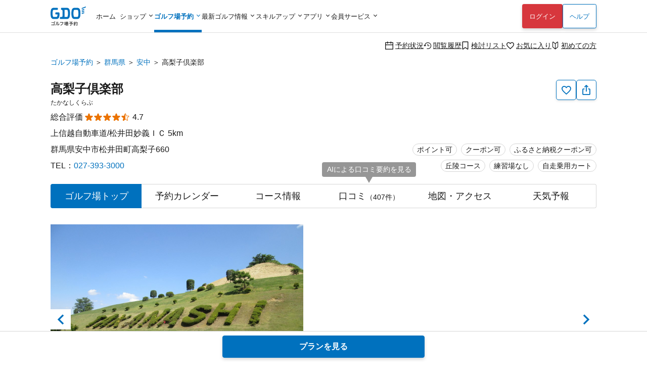

--- FILE ---
content_type: text/html; charset=utf-8
request_url: https://reserve.golfdigest.co.jp/golf-course/333107/
body_size: 27551
content:
<!DOCTYPE html>
<html lang="ja">
<head>
    
    <meta charset="UTF-8" />
<meta name="viewport" content="width=device-width, initial-scale=1.0, maximum-scale=1.0, user-scalable=no, shrink-to-fit=no,viewport-fit=cover" />
<!--
Play Your LIFE by GDO
                     .  .                   |No1 Golf Site>
    '\            .       '.                |
    O \        .            'o              |
    |--     .                               |
    /\    .                                 |
   / /  .'                                  |
^^^^^^^^^^^^^^^^^^^^^^^^^^^^^^^^^^^^^^^^^^^^^^^^^^^^^^^^^^^
We are hiring => https://company.golfdigest.co.jp/recruit/
-->
<link rel="preconnect" href="https://reserve.golfdigest.co.jp" />
<link rel="preconnect" href="https://www.googletagmanager.com" />
<link rel="preconnect" href="https://maps.gstatic.com" />
<link rel="preconnect" href="https://b.karte.io" />
<link rel="preconnect" href="https://cdn-edge.karte.io" />
<link rel="preconnect" href="https://ktid.karte-edge.io" />
<link rel="preconnect" href="https://fundingchoicesmessages.google.com" />
<link rel="preconnect" href="https://golfdigestcam.rec.edirium.co.jp" />
<link rel="preconnect" href="https://securepubads.g.doubleclick.net" />
<link rel="preconnect" href="https://s.go-mpulse.net" />


    <link rel="stylesheet" href="/gstartpts/css/pc_golfcourse.min.css?_=51112" />

<!-- app banner -->
<meta name="apple-itunes-app" content="app-id=484918418">

    <title>高梨子倶楽部を予約する｜GDOゴルフ場予約</title>
    <meta name="keywords" content="GDO,高梨子倶楽部,群馬県,ゴルフ場詳細,ゴルフ場,予約,ゴルフダイジェスト・オンライン " />
    <meta name="description" content="高梨子倶楽部[群馬県／安中]の予約はこちらから。高梨子倶楽部のGDOユーザーの平均スコアデータ・コースの特徴・施設情報・服装規定/ドレスコード・レンタル情報などプレーに役立つ情報を掲載。GDO限定プランなどお得な情報を多数掲載！ゴルフ場予約はゴルフダイジェスト・オンラインで。" />
        <link rel="canonical" href="https://reserve.golfdigest.co.jp/golf-course/333107/" />

    <meta property="og:site_name" content="GDOゴルフ場予約" />
        <meta property="og:title" content="高梨子倶楽部を予約する｜GDOゴルフ場予約" />
        <meta property="og:type" content="landmark" />
        <meta property="og:url" content="https://reserve.golfdigest.co.jp/golf-course/333107/" />
        <meta property="og:image" content="https://i.gimg.jp/resource/reserve/gstart/gcimg/333107/takanasi1.jpg" />
        <meta property="og:description" content="高梨子倶楽部[群馬県／安中]の予約はこちらから。高梨子倶楽部のGDOユーザーの平均スコアデータ・コースの特徴・施設情報・服装規定/ドレスコード・レンタル情報などプレーに役立つ情報を掲載。GDO限定プランなどお得な情報を多数掲載！ゴルフ場予約はゴルフダイジェスト・オンラインで。" />
    <meta property="og:locale" content="ja_JP" />
    <meta property="og:country-name" content="japan" />
        <meta property="og:region" content="群馬県" />
        <meta property="og:street-address" content="安中市松井田町高梨子660" />
        <meta property="og:postal-code" content="379-0215" />
        <meta property="og:phone_number" content="027-393-3000" />
        <meta property="og:fax_number" content="027-393-2588" />

    <script>
// akam-sw.js install script version 1.3.6
"serviceWorker"in navigator&&"find"in[]&&function(){var e=new Promise(function(e){"complete"===document.readyState||!1?e():(window.addEventListener("load",function(){e()}),setTimeout(function(){"complete"!==document.readyState&&e()},1e4))}),n=window.akamServiceWorkerInvoked,r="1.3.6";if(n)aka3pmLog("akam-setup already invoked");else{window.akamServiceWorkerInvoked=!0,window.aka3pmLog=function(){window.akamServiceWorkerDebug&&console.log.apply(console,arguments)};function o(e){(window.BOOMR_mq=window.BOOMR_mq||[]).push(["addVar",{"sm.sw.s":e,"sm.sw.v":r}])}var i="/akam-sw.js",a=new Map;navigator.serviceWorker.addEventListener("message",function(e){var n,r,o=e.data;if(o.isAka3pm)if(o.command){var i=(n=o.command,(r=a.get(n))&&r.length>0?r.shift():null);i&&i(e.data.response)}else if(o.commandToClient)switch(o.commandToClient){case"enableDebug":window.akamServiceWorkerDebug||(window.akamServiceWorkerDebug=!0,aka3pmLog("Setup script debug enabled via service worker message"),v());break;case"boomerangMQ":o.payload&&(window.BOOMR_mq=window.BOOMR_mq||[]).push(o.payload)}aka3pmLog("akam-sw message: "+JSON.stringify(e.data))});var t=function(e){return new Promise(function(n){var r,o;r=e.command,o=n,a.has(r)||a.set(r,[]),a.get(r).push(o),navigator.serviceWorker.controller&&(e.isAka3pm=!0,navigator.serviceWorker.controller.postMessage(e))})},c=function(e){return t({command:"navTiming",navTiming:e})},s=null,m={},d=function(){var e=i;return s&&(e+="?othersw="+encodeURIComponent(s)),function(e,n){return new Promise(function(r,i){aka3pmLog("Registering service worker with URL: "+e),navigator.serviceWorker.register(e,n).then(function(e){aka3pmLog("ServiceWorker registration successful with scope: ",e.scope),r(e),o(1)}).catch(function(e){aka3pmLog("ServiceWorker registration failed: ",e),o(0),i(e)})})}(e,m)},g=navigator.serviceWorker.__proto__.register;if(navigator.serviceWorker.__proto__.register=function(n,r){return n.includes(i)?g.call(this,n,r):(aka3pmLog("Overriding registration of service worker for: "+n),s=new URL(n,window.location.href),m=r,navigator.serviceWorker.controller?new Promise(function(n,r){var o=navigator.serviceWorker.controller.scriptURL;if(o.includes(i)){var a=encodeURIComponent(s);o.includes(a)?(aka3pmLog("Cancelling registration as we already integrate other SW: "+s),navigator.serviceWorker.getRegistration().then(function(e){n(e)})):e.then(function(){aka3pmLog("Unregistering existing 3pm service worker"),navigator.serviceWorker.getRegistration().then(function(e){e.unregister().then(function(){return d()}).then(function(e){n(e)}).catch(function(e){r(e)})})})}else aka3pmLog("Cancelling registration as we already have akam-sw.js installed"),navigator.serviceWorker.getRegistration().then(function(e){n(e)})}):g.call(this,n,r))},navigator.serviceWorker.controller){var u=navigator.serviceWorker.controller.scriptURL;u.includes("/akam-sw.js")||u.includes("/akam-sw-preprod.js")||u.includes("/threepm-sw.js")||(aka3pmLog("Detected existing service worker. Removing and re-adding inside akam-sw.js"),s=new URL(u,window.location.href),e.then(function(){navigator.serviceWorker.getRegistration().then(function(e){m={scope:e.scope},e.unregister(),d()})}))}else e.then(function(){window.akamServiceWorkerPreprod&&(i="/akam-sw-preprod.js"),d()});if(window.performance){var w=window.performance.timing,l=w.responseEnd-w.responseStart;c(l)}e.then(function(){t({command:"pageLoad"})});var k=!1;function v(){window.akamServiceWorkerDebug&&!k&&(k=!0,aka3pmLog("Initializing debug functions at window scope"),window.aka3pmInjectSwPolicy=function(e){return t({command:"updatePolicy",policy:e})},window.aka3pmDisableInjectedPolicy=function(){return t({command:"disableInjectedPolicy"})},window.aka3pmDeleteInjectedPolicy=function(){return t({command:"deleteInjectedPolicy"})},window.aka3pmGetStateAsync=function(){return t({command:"getState"})},window.aka3pmDumpState=function(){aka3pmGetStateAsync().then(function(e){aka3pmLog(JSON.stringify(e,null,"\t"))})},window.aka3pmInjectTiming=function(e){return c(e)},window.aka3pmUpdatePolicyFromNetwork=function(){return t({command:"pullPolicyFromNetwork"})})}v()}}();</script>
<script type="application/ld+json">
        {"@context":"http://schema.org","@type":"GolfCourse","name":"高梨子倶楽部","image":"https://i.gimg.jp/resource/reserve/gstart/gcimg/333107/takanasi1.jpg","description":"高梨子倶楽部[群馬県／安中]の予約はこちらから。高梨子倶楽部のGDOユーザーの平均スコアデータ・コースの特徴・施設情報・服装規定/ドレスコード・レンタル情報などプレーに役立つ情報を掲載。GDO限定プランなどお得な情報を多数掲載！ゴルフ場予約はゴルフダイジェスト・オンラインで。","url":"https://reserve.golfdigest.co.jp/golf-course/333107/","address":{"@type":"PostalAddress","postalCode":"379-0215","streetAddress":"安中市松井田町高梨子660","addressRegion":"群馬県","addressCountry":"JP","telephone":"027-393-3000"},"geo":{"@type":"GeoCoordinates","latitude":"36.31949089","longitude":"138.80690935"},"aggregateRating":{"@type":"AggregateRating","ratingValue":4.7,"bestRating":5,"ratingCount":407}}
    </script>

    <script>
    var gdo = gdo || {};
    gdo.userStatus = {"deviceType":"pc","isApp":""};
    gdo.pageStatus = {"showHeaderLogin":true,"showSPPCSwitch":true,"showFooterBackButton":false,"showScrollTopButton":true,"gcId":"333107","gcName":"高梨子倶楽部","gcPrefId":"10","gcPrefName":"群馬県","gcSmallAreaId":"10005","gcSmallAreaName":"安中","gcHasCourseInfo":true,"gcHighwayName":"上信越自動車道","gcHighwayId":"0010","gcHighwayIcName":"松井田妙義ＩＣ","gcHighwayIcId":"188","gcCommentCount":407,"gcLatitude":36.31949089,"gcLongitude":138.80690935,"gcIsNonAffiliate":false,"gcShowType":2};
        gdo.weatherData = [{"date":"2025-11-22","amId":100,"pmId":100,"amTmp":15.81,"pmTmp":3.9},{"date":"2025-11-23","amId":111,"pmId":101,"amTmp":13.71,"pmTmp":4.24},{"date":"2025-11-24","amId":100,"pmId":101,"amTmp":16.65,"pmTmp":0.3}];
</script>

    <script type="module" src="/gstartpts/js/golfcourse.js?_=51112"></script>
<script type="module" src="/gstartpts/js/set-tooltip.js?_=51112"></script>
<script type="module" src="/gstartpts/js/golfcourse-top.js?_=51112"></script>

<!--swiper-->
<link rel="stylesheet" href="/gstartpts/libs/swiper@11/swiper-bundle.min.css"/>
<script src="/gstartpts/libs/swiper@11/swiper-bundle.min.js"></script>
    <script src="/gstartpts/libs/QRCodeStyling@1.5.0/qr-code-styling.js"></script>
<script src="/gstartpts/js/common-util.js?_=51112"></script>
<script src="/gstartpts/js/anchor-smooth-scroll.js?_=51112" async></script>

<!-- Google Tag Manager -->
<script>
  {
    const ex = "999999,999998,999997,21216,999991,410201,999995,999994,999996,234102,115302,999990,982102,320102,999992,999109,999000,999900,222222,999993,110503,111202,112119,113504,115101,123456,123457,123458,999001,999901,999902,999903,999904,999905,999980,111111,999981,999989,320600,999988,999986,999987,373204".split(",");
    const c = new URLSearchParams(window.location.search).get("cv_gcid");
    const g = new URLSearchParams(window.location.search).get("gcid");
    const i = gdo?.planData?.gcId;
    const p = location.pathname;
    let attach = true;
    ex.forEach(id => {
      if (id == c || id == g || id == i || p.indexOf(`/${id}`) !== -1) {
        attach = false;
      }
    });
    if (attach) {
      (function(w,d,s,l,i){w[l]=w[l]||[];w[l].push({'gtm.start':
      new Date().getTime(),event:'gtm.js'});var f=d.getElementsByTagName(s)[0],
      j=d.createElement(s),dl=l!='dataLayer'?'&l='+l:'';j.async=true;j.src=
      'https://www.googletagmanager.com/gtm.js?id='+i+dl;f.parentNode.insertBefore(j,f);
      })(window,document,'script','dataLayerGDOall','GTM-4XSC');
    }
  }
</script>
<!-- End Google Tag Manager -->



<script>(window.BOOMR_mq=window.BOOMR_mq||[]).push(["addVar",{"rua.upush":"false","rua.cpush":"false","rua.upre":"false","rua.cpre":"false","rua.uprl":"false","rua.cprl":"false","rua.cprf":"false","rua.trans":"SJ-19e136f9-8065-49f6-8ab5-3611cb46262e","rua.cook":"true","rua.ims":"false","rua.ufprl":"false","rua.cfprl":"false","rua.isuxp":"false","rua.texp":"norulematch","rua.ceh":"false","rua.ueh":"false","rua.ieh.st":"0"}]);</script>
                              <script>!function(a){var e="https://s.go-mpulse.net/boomerang/",t="addEventListener";if("False"=="True")a.BOOMR_config=a.BOOMR_config||{},a.BOOMR_config.PageParams=a.BOOMR_config.PageParams||{},a.BOOMR_config.PageParams.pci=!0,e="https://s2.go-mpulse.net/boomerang/";if(window.BOOMR_API_key="MUGEM-MSGWG-F6PNC-KCK4L-8KFDM",function(){function n(e){a.BOOMR_onload=e&&e.timeStamp||(new Date).getTime()}if(!a.BOOMR||!a.BOOMR.version&&!a.BOOMR.snippetExecuted){a.BOOMR=a.BOOMR||{},a.BOOMR.snippetExecuted=!0;var i,_,o,r=document.createElement("iframe");if(a[t])a[t]("load",n,!1);else if(a.attachEvent)a.attachEvent("onload",n);r.src="javascript:void(0)",r.title="",r.role="presentation",(r.frameElement||r).style.cssText="width:0;height:0;border:0;display:none;",o=document.getElementsByTagName("script")[0],o.parentNode.insertBefore(r,o);try{_=r.contentWindow.document}catch(O){i=document.domain,r.src="javascript:var d=document.open();d.domain='"+i+"';void(0);",_=r.contentWindow.document}_.open()._l=function(){var a=this.createElement("script");if(i)this.domain=i;a.id="boomr-if-as",a.src=e+"MUGEM-MSGWG-F6PNC-KCK4L-8KFDM",BOOMR_lstart=(new Date).getTime(),this.body.appendChild(a)},_.write("<bo"+'dy onload="document._l();">'),_.close()}}(),"".length>0)if(a&&"performance"in a&&a.performance&&"function"==typeof a.performance.setResourceTimingBufferSize)a.performance.setResourceTimingBufferSize();!function(){if(BOOMR=a.BOOMR||{},BOOMR.plugins=BOOMR.plugins||{},!BOOMR.plugins.AK){var e="false"=="true"?1:0,t="cookiepresent",n="cj3p67axibyfk2jbph7q-f-068f87fef-clientnsv4-s.akamaihd.net",i="false"=="true"?2:1,_={"ak.v":"39","ak.cp":"272665","ak.ai":parseInt("307883",10),"ak.ol":"0","ak.cr":8,"ak.ipv":4,"ak.proto":"h2","ak.rid":"4a084684","ak.r":42169,"ak.a2":e,"ak.m":"a","ak.n":"essl","ak.bpcip":"18.118.255.0","ak.cport":59380,"ak.gh":"23.52.43.83","ak.quicv":"","ak.tlsv":"tls1.3","ak.0rtt":"","ak.0rtt.ed":"","ak.csrc":"-","ak.acc":"","ak.t":"1763801599","ak.ak":"hOBiQwZUYzCg5VSAfCLimQ==HDGJucx3/fGXpP7+t5SgLt7Iy6G1WkuM4nOjQ9mtj2Y+/2svx//W6dH33qYG98DQdVKDYU9Hygt2Fyw9X+c6BVBdobSiaFBnm1dg9dIxK6cCi//RyN6vaGv+Bjt9LM5gvvNsjJ7MB8LkNfGyc0hpUt8AnuQWggUSj8Rz6XVLqSTiR3SwCShBUoI/evwauEeLDiBddlVdztFNuEmd6iIVLT6VkbRBRlyTj2VZRSMMXumgEEu1KeQ+ODwSqjWff0lLMjaTrsOMxVq55jqn/LWbOW9gxznn0KCkMdvtlxk2GJC/446JUQ1GdGOjML6YXvqB8eTVAfYb/vE/erqOSR0Yd4iGYKUNT5NoLzctX6xpj16EzOIBqW3BBK+TVuubN/bW9nPVGNWfL3OOzPpZj+Q+AD22gvan2xuegTc9Vathxbc=","ak.pv":"131","ak.dpoabenc":"","ak.tf":i};if(""!==t)_["ak.ruds"]=t;var o={i:!1,av:function(e){var t="http.initiator";if(e&&(!e[t]||"spa_hard"===e[t]))_["ak.feo"]=void 0!==a.aFeoApplied?1:0,BOOMR.addVar(_)},rv:function(){var a=["ak.bpcip","ak.cport","ak.cr","ak.csrc","ak.gh","ak.ipv","ak.m","ak.n","ak.ol","ak.proto","ak.quicv","ak.tlsv","ak.0rtt","ak.0rtt.ed","ak.r","ak.acc","ak.t","ak.tf"];BOOMR.removeVar(a)}};BOOMR.plugins.AK={akVars:_,akDNSPreFetchDomain:n,init:function(){if(!o.i){var a=BOOMR.subscribe;a("before_beacon",o.av,null,null),a("onbeacon",o.rv,null,null),o.i=!0}return this},is_complete:function(){return!0}}}}()}(window);</script></head>
<body>
    
<!--include virtual="/gstartpts/include/common/pc_gtm-noscript.html"-->
<!--include virtual="/gstartpts/include/course/common/pc_body-top.html"-->

<div id="page-top"></div>
<!-- pc_global-header -->
<header id="header" class="app-hide">
  <div class="global-header">
    <div class="header-logo">
      <a href="/"><img src="/gstartpts/img/logo_reserve.min.svg?_=20241211" alt="ゴルフ場予約・検索ならGDO（ゴルフダイジェスト・オンライン）" width="70" height="38" /></a>
    </div>
    <nav class="global-navigation">
      <ul>
  <li id="list-home">
    <a href="https://www.golfdigest.co.jp/" class="autoClickCount" data-eventaction="Header" data-eventlabel="Nav_ホーム">ホーム</a>
  </li>
  <li id="list-shop"><span>ショップ</span>
    <ul style="display: block;">
      <li><a href="https://shop.golfdigest.co.jp/" class="autoClickCount" data-eventaction="Header" data-eventlabel="Nav_ゴルフショップ">ゴルフショップ<span>12万点の品揃え！国内最大級のゴルフショップ。毎日14時まで即日出荷</span></a></li>
      <li><a href="https://shop.golfdigest.co.jp/used/" class="autoClickCount" data-eventaction="Header" data-eventlabel="Nav_中古クラブ">中古クラブ<span>数万点の豊富な在庫で、人気モデルも多数取扱い！</span></a></li>
      <li><a href="https://shop.golfdigest.co.jp/sell/" class="autoClickCount" data-eventaction="Header" data-eventlabel="Nav_クラブ買取">クラブ買取<span>ゴルフクラブの買取相場を確認しながらかんたんお申し込み</span></a></li>
      <li><a href="https://shop.golfdigest.co.jp/outlet/" class="autoClickCount" data-eventaction="Header" data-eventlabel="Nav_アウトレット">アウトレット<span>人気ブランドのアウトレット商品をお得に購入</span></a></li>
      <li><a href="https://shop.golfdigest.co.jp/newshop/f/contentsid_tryshot" class="autoClickCount" data-eventaction="Header" data-eventlabel="Nav_TRY SHOT">TRY
          SHOT<span>月額1,980円～最新クラブを試せる！ゴルフ用品月額サービス</span></a></li>
      <li><a href="https://shop.golfdigest.co.jp/newshop/f/contentsid_coupon" class="autoClickCount" data-eventaction="Header" data-eventlabel="Nav_クーポン">クーポン<span>今すぐ使える！お得なクーポン多数配布中</span></a></li>
    </ul>
  </li>
  <li id="list-reserve" class="current"><span>ゴルフ場予約</span>
    <ul>
      <li><a href="/" class="autoClickCount" data-eventaction="Header" data-eventlabel="Nav_ゴルフ場予約">ゴルフ場予約<span>全国約1,900コースが24時間予約可能！</span></a></li>
      <li><a href="https://oc.golfdigest.co.jp/" class="autoClickCount" data-eventaction="Header" data-eventlabel="Nav_1人予約">1人予約<span>面倒な"調整"が一切不要な、おひとり様向けゴルフ！</span></a></li>
      <li><a href="/compe/" class="autoClickCount" data-eventaction="Header" data-eventlabel="Nav_ゴルフコンペ予約">ゴルフコンペ予約<span>幹事さんの希望条件にピッタリのゴルフ場が見つかる！</span></a>
      </li>
      <li><a href="/special/" class="autoClickCount" data-eventaction="Header" data-eventlabel="Nav_キャンペーン&amp;特集">キャンペーン&amp;特集<span>今すぐ使えるクーポンなどお得な情報が盛りだくさん！</span></a></li>
    </ul>
  </li>
  <li id="list-news"><span>最新ゴルフ情報</span>
    <dl>
      <dt>見る　<br>ゴルフ</dt>
      <dd>
        <ul>
          <li><a href="https://news.golfdigest.co.jp/" class="autoClickCount" data-eventaction="Header" data-eventlabel="Nav_ニュース">ニュース<span>国内&amp;海外ツアーの現場からゴルフニュースを最速で配信</span></a></li>
          <li><a href="https://news.golfdigest.co.jp/tournament/livescore" class="autoClickCount" data-eventaction="Header" data-eventlabel="Nav_ライブスコア">ライブスコア<span>日本人選手も躍動！海外ツアーのライブスコアを見て応援</span></a>
          </li>
        </ul>
      </dd>
      <dt>知る　<br>ゴルフ</dt>
      <dd>
        <ul>
          <li><a href="https://lesson.golfdigest.co.jp/lesson" class="autoClickCount" data-eventaction="Header" data-eventlabel="Nav_レッスン記事">レッスン記事<span>基本動作から中上級者向けの応用までヒントになる記事が満載！</span></a></li>
          <li><a href="https://lesson.golfdigest.co.jp/gear" class="autoClickCount" data-eventaction="Header" data-eventlabel="Nav_ギア情報">ギア情報<span>おすすめのギア、最新ニュース、人気ランキングをご紹介！</span></a></li>
          <li><a href="https://bruder.golfdigest.co.jp/" class="autoClickCount" data-eventaction="Header" data-eventlabel="Nav_BRUDER">BRUDER<span>ファッション、クルマ、カルチャーを中心としたライフスタイルwebマガジン</span></a></li>
          <li><a href="https://www.golfdigest.co.jp/beginner/" class="autoClickCount" data-eventaction="Header" data-eventlabel="Nav_初心者ゴルフナビ">初心者ゴルフナビ<span>初めての簡単ゴルフ入門ガイド！</span></a></li>
        </ul>
      </dd>
    </dl>

  </li>
  <li id="list-skill"><span>スキルアップ</span>
    <dl>
      <dt>学ぶ</dt>
      <dd>
        <ul>
          <li><a href="https://golftec.golfdigest.co.jp/" class="autoClickCount" data-eventaction="Header" data-eventlabel="Nav_ゴルフテック">ゴルフテック<span>上達実感96%！お悩みを可視化＆科学的アプローチであなたに最適なマンツーマンレッスンをご提供</span></a>
          </li>
          <li><a href="https://kidsgolf.golfdigest.co.jp/" class="autoClickCount" data-eventaction="Header" data-eventlabel="Nav_キッズゴルフ">キッズゴルフ<span>ゴルフダイジェスト・オンラインが運営する小・中学生向けゴルフスクール</span></a></li>
        </ul>
      </dd>
      <dt>練習<br>する</dt>
      <dd>
        <ul>
          <li><a href="https://www.golfdigest.co.jp/ttr/" class="autoClickCount" data-eventaction="Header" data-eventlabel="Nav_トップトレーサー・レンジ">トップトレーサー・レンジ<span>練習場が誰にとっても楽しく、刺激にあふれた体験に変わります</span></a>
          </li>
          <li><a href="https://dr.golfdigest.co.jp/" class="autoClickCount" data-eventaction="Header" data-eventlabel="Nav_練習場ガイド">練習場ガイド<span>全国のゴルフ練習場を都道府県や飛距離で検索</span></a></li>
        </ul>
      </dd>
      <dt>参加<br>する</dt>
      <dd>
        <ul>
          <li><a href="/event" class="autoClickCount" data-eventaction="Header" data-eventlabel="Nav_GDO主催競技・イベント">GDO主催競技・イベント<span>GDOが手掛ける最新のゴルフイベントもご紹介！</span></a></li>
          <li><a href="https://score.golfdigest.co.jp/" class="autoClickCount" data-eventaction="Header" data-eventlabel="Nav_GDOスコア（PCで登録）">GDOスコア（PCで登録）<span>スコアの管理・分析が簡単にできる！課題をみつけてスコアアップ！</span></a>
          </li>
        </ul>
      </dd>
    </dl>
  </li>
  <li id="list-app"><span>アプリ</span>
    <ul>
      <li><a href="https://shop.golfdigest.co.jp/shopapp/applp/" class="autoClickCount" data-eventaction="Header" data-eventlabel="Nav_ゴルフSHOP アプリ">ゴルフSHOP アプリ<span>GDO公式通販
            人気ゴルフ用品がお得に購入できるアプリ</span></a></li>
      <li><a href="/sp/app/lp/" class="autoClickCount" data-eventaction="Header" data-eventlabel="Nav_ゴルフ場予約 アプリ">ゴルフ場予約
          アプリ<span>ゴルフの検索・予約はアプリで、1人予約・コンペや天気予報の情報も！</span></a></li>
      <!-- <li><a href="/sp/app/hplp/" class="autoClickCount" data-eventaction="Header"
          data-eventlabel="Nav_HOT PRICE アプリ">HOT PRICE
          アプリ<span>事前購入だからできる安さ！ホップラでお得にゴルフ</span></a></li> -->
      <li><a href="https://news.golfdigest.co.jp/tournament/lp/app201407.html" class="autoClickCount" data-eventaction="Header" data-eventlabel="Nav_ゴルフニュース速報 アプリ">ゴルフニュース速報
          アプリ<span>ゴルフの今がわかる。選手情報やスイング動画も充実。</span></a></li>
      <li><a href="https://www.golfdigest.co.jp/scoreapp/applp/" class="autoClickCount" data-eventaction="Header" data-eventlabel="Nav_GDOスコア アプリ">GDOスコア
          アプリ<span>ゴルフのスコア管理。充実の分析機能！</span></a></li>
    </ul>
  </li>
  <li id="list-member"><span>会員サービス</span>
    <ul>
      <li><a href="https://myp.golfdigest.co.jp/myp/mygdotop.aspx" class="autoClickCount" data-eventaction="Header" data-eventlabel="Nav_MY GDO">MY GDO<span>GDOクラブ会員専用ページ</span></a></li>
      <li><a href="https://myp.golfdigest.co.jp/myp/yardtop.aspx" class="autoClickCount" data-eventaction="Header" data-eventlabel="Nav_ヤードプログラム">ヤードプログラム<span>現在のグレードや保有ヤード、グレード別の特典をチェック</span></a></li>
      <li><a href="https://www.golfdigest.co.jp/cp/present/" class="autoClickCount" data-eventaction="Header" data-eventlabel="Nav_プレゼントキャンペーン">プレゼント&amp;キャンペーン<span>豪華ゴルフ用品が当たるキャンペーンを随時開催中</span></a></li>
    </ul>
  </li>
</ul>
    </nav>
    <div class="login-panel"></div>
    <div class="help"><a href="https://faq.golfdigest.co.jp/" target="_blank" class="button white autoClickCount" data-eventaction="Header" data-eventlabel="Nav_ヘルプ">ヘルプ</a></div>
    <div class="user-menu">
  <ul>
    <li>
      <a class="reserve-state autoClickCount" data-eventaction="Header" data-eventlabel="Nav_予約状況" href="https://usr.golfdigest.co.jp/pg/frlogin.php?mm_rurl=https%3a%2f%2fmyp.golfdigest.co.jp%2fmyp%2freservestate.aspx"><i class="icon-calendar-blank"></i>予約状況</a>
    </li>
    <li>
      <a class="course-history autoClickCount" data-eventaction="Header" data-eventlabel="Nav_閲覧履歴" href="/compare/history/"><i class="icon-history-round"></i>閲覧履歴</a>
    </li>
    <li>
      <a class="compare-plan autoClickCount" data-eventaction="Header" data-eventlabel="Nav_検討リスト" href="/compare/plan/"><i id="header-compare-badge" class="icon-LabelBlank"></i>検討リスト</a>
    </li>
    <li>
      <a class="favorite-course autoClickCount" data-eventaction="Header" data-eventlabel="Nav_お気に入り" href="https://usr.golfdigest.co.jp/pg/frlogin.php?mm_rurl=https%3a%2f%2fmyp.golfdigest.co.jp%2fmyp%2ffavcourse.aspx"><i class="icon-HeartBlank"></i>お気に入り</a>
    </li>
    <li>
      <a class="first-time autoClickCount" data-eventaction="Header" data-eventlabel="Nav_初めての方" href="/special/first-time/"><i class="icon-BegginerBadge"></i>初めての方</a>
    </li>
  </ul>
</div>
<script>
  if (gdo.pageStatus.hideHeaderUserMenu) {
    document.querySelector("#header .global-header .user-menu")?.remove();
  }
</script>
  </div>
  <script>
  (() => {
    // ヘッダログインを表示しない場合は処理しない
    if (gdo && gdo.pageStatus && gdo.pageStatus.showHeaderLogin === false) return;

    window.addEventListener("loginUserCheckCompletedTriggered", () => {
      // if login success and SP drawer replace login link
      if (gdo.loginPanel.User) {
        const link = document.getElementById("drawer-login");
        if (link) {
          link.href = "https://usr.golfdigest.co.jp/pg/frlogout.php";
          link.textContent = "ログアウト";
          link.dataset.eventlabel = "Nav_ログアウト";
        }
      }
    })
    if (gdo?.loginPanel?.loginCheck) {
      gdo.loginPanel.loginCheck("#header .login-panel", "/gstartpts/include/login-panel/loginPC.txt?_=51112", "/gstartpts/include/login-panel/logoutPC.txt");
    } else {
      window.addEventListener("loginPanelLoaded", () => {
        gdo.loginPanel.loginCheck("#header .login-panel", "/gstartpts/include/login-panel/loginPC.txt?_=51112", "/gstartpts/include/login-panel/logoutPC.txt");
      });
    }

  })();
</script>

</header>
<!-- // pc_global-header -->

<!--
<section id="global-notice" class="global-notice app-hide">
  <p class="notice"><a href="/notice/aaa">新型コロナウイルス感染拡大に伴う影響およびご案内</a></p>
  <p class="notice"><a href="/notice/bbb">寿限無寿限無五劫のすりきれ海砂利水魚の水行末雲来末風来末食う寝るところに住むところやぶらこうじのぶらこうじパイポパイポパイポのシューリンガンシューリンガンのグーリンダイグーリンダイのポンポコピーのポンポコナーの長久命の長助</a></p>
</section>
-->



<nav class="top-section breadcrumb">
    <ul>
                <li><a class="text-link" href="https://reserve.golfdigest.co.jp">ゴルフ場予約</a></li>
                <li><a class="text-link" href="https://reserve.golfdigest.co.jp/course-guide/area/10/">群馬県</a></li>
                <li><a class="text-link" href="https://reserve.golfdigest.co.jp/course-guide/area/10/10005/">安中</a></li>
                <li>高梨子倶楽部</li>
    </ul>
    <script type="application/ld+json">
        {
            "@context": "http://schema.org",
            "@type": "BreadcrumbList",
            "itemListElement": [{"@type":"ListItem","Position":1,"Name":"ゴルフ場予約","Item":"https://reserve.golfdigest.co.jp"},{"@type":"ListItem","Position":2,"Name":"群馬県","Item":"https://reserve.golfdigest.co.jp/course-guide/area/10/"},{"@type":"ListItem","Position":3,"Name":"安中","Item":"https://reserve.golfdigest.co.jp/course-guide/area/10/10005/"},{"@type":"ListItem","Position":4,"Name":"高梨子倶楽部","Item":"https://reserve.golfdigest.co.jp/golf-course/333107/"}]
        }
    </script>
</nav>


<main id="golf-course" class="main-section golf-course top">

    <seciton id="gc-head" class="gc-head">
    <div class="gc-action">
  <button id="gc-favorite" class="favorite g_button secondary s iconOnly autoClickCount" aria-label="お気に入り追加削除" data-eventlabel="FavoriteButton"><i class="icon-HeartBlank"></i><span id="gc-favorite-popup" class="gc-favorite-popup"></span></button>
  <button id="gc-share" class="share g_button secondary s iconOnly autoClickCount" data-eventlabel="ShareButton" aria-label="共有する"><i class="icon-Share"></i></button>
  <section id="gc-share-panel" class="gc-share-panel popup-message" role="tooltip" data-popper-placement="top">
    <div class="qrcode"></div>
    <input class="url-input g_form" type="text" name="url" value="" />
    <div class="bottom">
      <button class="copy-link g_button secondary s">リンクをコピーする</button>
      <div class="mention-popup"></div>
      <a class="facebook-link" href="" target="_blank"><span class="circle-icon-facebook"><i class="icon-facebook"></i></span></a>
      <a class="x-link" href="" target="_blank"><span class="square-icon-x"><i class="icon-x"></i></span></a>
    </div>
    <div class="close-button"></div>
  </section>
  <section id="gc-favorite-success-panel" class="gc-favorite-success-panel popup-message" role="tooltip" data-popper-placement="top">
    <div class="title">お気に入り登録しました</div>
    <p>
      MY GDOの「お気に入りコース」から登録したゴルフ場を確認できます。<br />
      このゴルフ場からお得な情報をお送りします。<br>
      <strong>ご希望の場合は「受け取る」を選択してください。</strong>
    </p>
    <div class="segmented-button">
      <input type="radio" name="gc-favorite-getinfo" id="gc-favorite-getinfo-accept" value="1" />
      <label for="gc-favorite-getinfo-accept" tabindex="0">受け取る</label>
      <input type="radio" name="gc-favorite-getinfo" id="gc-favorite-getinfo-avoid" value="0" checked />
      <label for="gc-favorite-getinfo-avoid" tabindex="0">受け取らない</label>
    </div>
    <div class="close-button autoClickCount" data-eventlabel="SettingCompleteButton-accept"></div>
  </section>
  <div id="gc-favorite-error-dialog" class="gc-favorite-error-dialog dialog-sheet">
    <main>
      <p class="title"><i class="icon-triangle-alert"></i> お気に入り登録に失敗しました</p>
      <p class="desc">しばらく時間を置いてから、再度ご登録ください</p>
      <button class="close-button button white">閉じる</button>
    </main>
  </div>
</div>
<!-- <div id="copy-link-snackbar" class="snackbar narrow">
  <div class="body">
    <p>クリップボードにコピーされました</p>
    <div class="close-button">
      <i class="icon-close-thin"></i>
    </div>
  </div>
</div> -->
    <h1>
高梨子倶楽部    </h1>
    <p class="ruby">たかなしくらぶ</p>
    <div class="review">
        <span>総合評価</span>
        <div class="star"><span class="point" style="width: 4.5em;">★★★★★</span><span class="base">☆☆☆☆☆</span></div>
        <span class="avg">4.7</span>
    </div>
    <div class="course-badge">
        <span class="g_label">ポイント可</span><span
          class="g_label">クーポン可</span><br><span class="g_label">丘陵コース</span><span class="g_label">練習場なし</span><span class="g_label">自走乗用カート</span>
    </div>
    <p class="highway">
      上信越自動車道/松井田妙義ＩＣ
      5km
    </p>
    <p class="address">群馬県安中市松井田町高梨子660</p>
    <p class="tel">TEL：<a href="tel:027-393-3000">027-393-3000</a></p>
</seciton>

    <div id="gc-nav-separator"></div>
<nav id="gc-nav" class="gc-nav">
  <ul>
    <li><a href="./" data-link-type="top" class="course-top-link">ゴルフ場<br>トップ</a></li>
    <li><a href="./calendar/" data-link-type="calendar">予約<br>カレンダー</a></li>
    <li><a href="./course-info/" data-link-type="course-info">コース<br>情報</a></li>
    <li><a href="./comment/" data-link-type="comment">口コミ</a></li>
    <li><a href="./access/" data-link-type="access">地図・アクセス</a></li>
    <li><a href="./weather/" data-link-type="weather">天気予報</a></li>
  </ul>
</nav>

        <section id="gc-photos" class="gc-photos">
                <div class="swiper">
                    <div class="swiper-wrapper">
                            <div class="swiper-slide">
                                        <img src="https://i.gimg.jp/resource/reserve/gstart/gcimg/333107/takanasi1.jpg?w=1000" alt="高梨子倶楽部 画像1" />
                            </div>
                            <div class="swiper-slide">
                                        <img src="https://i.gimg.jp/resource/reserve/gstart/gcimg/333107/sakura2.jpg?w=1000" alt="高梨子倶楽部 画像2" loading="lazy" />
                            </div>
                            <div class="swiper-slide">
                                        <img src="https://i.gimg.jp/resource/reserve/gstart/gcimg/333107/3nao14.jpg?w=1000" alt="高梨子倶楽部 画像3" loading="lazy" />
                            </div>
                            <div class="swiper-slide">
                                        <img src="https://i.gimg.jp/resource/reserve/gstart/gcimg/333107/4sorakara18.jpg?w=1000" alt="高梨子倶楽部 画像4" loading="lazy" />
                            </div>
                            <div class="swiper-slide">
                                        <img src="https://i.gimg.jp/resource/reserve/gstart/gcimg/333107/5no8.jpg?w=1000" alt="高梨子倶楽部 画像5" loading="lazy" />
                            </div>
                            <div class="swiper-slide">
                                        <img src="https://i.gimg.jp/resource/reserve/gstart/gcimg/333107/6no1.jpg?w=1000" alt="高梨子倶楽部 画像6" loading="lazy" />
                            </div>
                            <div class="swiper-slide">
                                        <img src="https://i.gimg.jp/resource/reserve/gstart/gcimg/333107/7takanasi.jpg?w=1000" alt="高梨子倶楽部 画像7" loading="lazy" />
                            </div>
                            <div class="swiper-slide">
                                        <img src="https://i.gimg.jp/resource/reserve/gstart/gcimg/333107/8gaikan.jpg?w=1000" alt="高梨子倶楽部 画像8" loading="lazy" />
                            </div>
                            <div class="swiper-slide">
                                        <img src="https://i.gimg.jp/resource/reserve/gstart/gcimg/333107/dannseiyo.jpg?w=1000" alt="高梨子倶楽部 画像9" loading="lazy" />
                            </div>
                            <div class="swiper-slide">
                                        <img src="https://i.gimg.jp/resource/reserve/gstart/gcimg/333107/10.jpg?w=1000" alt="高梨子倶楽部 画像10" loading="lazy" />
                            </div>
                    </div>
                </div>
                <div class="button-prev"><i class="icon-arrow-left"></i></div>
                <div class="button-next"><i class="icon-arrow-right"></i></div>
        </section>
        <section id="gc-description" class="gc-description">
            <strong>【その先のゴルフ場へ。高梨子倶楽部】</strong>
            <div>インター降りたらすぐコース。<br/>コース内乗入れとスコア入力GPSナビで快適ラウンド！<br/><br/>【その先のゴルフ場へ。高梨子倶楽部】<br/>乗用カートのコース内乗入や、スコア入力機能の付いたGPSナビゲーションシステムで快適なラウンドを！<br/><br/>「もっと手軽に、もっと気軽にゴルフを楽しみたい」そんなゴルファーニーズに、高梨子倶楽部は応えます。<br/>誰もがエントリーできる、オープンなパブリックコース<br/>セルフプレーに最適な、コース内乗入れと最新鋭のGPSナビゲーションシステム。<br/>未来に向けて、ゴルフ場はどこまで進化できるのか？<br/></div>
        </section>
            <section id="from-golfcourse" class="from-golfcourse">
                <h2>ゴルフ場からのお知らせ</h2>
                <div class="accordion-content max-5l gradient scroll-back">
                    【重要なお知らせ】<br/>2025年11月1日以降のプレーよりキャンセルポリシーを適用致します。<br/>詳しくはご予約プランの詳細をご参照ください。<br/><br/>【information】<br/>◆プレー終了後レストランはパーティ及び事前予約のみ承っております。<br/>◆クラブハウス内でのお持ち込みご飲食は固くお断り致します。
                    <br /><br />
                    
                </div>
                <button type="button" class="accordion-open button large">続きを見る<i class="icon-plus blue"></i></button>
                <button type="button" class="accordion-close button large">閉じる<i class="icon-minus blue"></i></button>
            </section>
        <section id="gc-info" class="gc-info">
            <h2>ゴルフ場基本情報</h2>
            <div class="box-area">
                <dl class="table-list">
                        <dt>住所</dt>
                        <dd>〒379-0215<br />群馬県安中市松井田町高梨子660</dd>
                        <dt>連絡先</dt>
                        <dd>TEL：027-393-3000<br />FAX：027-393-2588</dd>
                    <dt>キャンセル規定</dt>
                        <dd>
                            
                            2025年11月1日以降のプレーよりキャンセルポリシーを適用致します。<br/>詳しくはご予約プランの備考詳細または弊社公式ＨＰをご確認ください。
                        </dd>
                    <dt>服装規定</dt>
                    <dd>
                        クラブハウス内：<br />
                        ■ブレザー、ジャケットのご着用をお願い致します。<br/>(夏期６月～９月は除く。)<br/>■ スリッパ、サンダル履きでの入退場はお断りします。<br/>■ブルゾン、ジャンパー、Tシャツでの入退場はお断りします。<br/>■ジーンズ、カーゴタイプ(大型のふた付外ポケット)のズボンでの入退場はお断りします。<br/>■襟と袖のあるシャツを着用し、裾をズボンの中に入れて下さい。<br />
                        ラウンド中：<br />
                        ■タオル類を首や肩にかけないでください。<br/>■半ズボン着用時はハイソックスの着用を推奨しております。<br/>■危険防止、熱中症対策として帽子の着用をお願いします。<br />
                    </dd>
                    <dt>シューズ指定</dt>
                    <dd>ソフトスパイク：可<br />メタルスパイク：不可<br />スパイクレス：可</dd>
                    <dt>休日（休場日）</dt>
                    <dd>1月1日</dd>
                    <dt>冬季クローズ</dt>
                    <dd>なし</dd>
                    <dt>開場日</dt>
                    <dd>1998年5月1日</dd>
                        <dt>予約開始日</dt>
                        <dd>平日：プレー日の6ヵ月前の１日<br />土曜日：プレー日の6ヵ月前の１日<br />日祝日：プレー日の6ヵ月前の１日</dd>
                        <dt>MYGDOからの<br />変更・キャンセル<br />手続き期限</dt>
                        <dd>プレー日の2日前まで</dd>
                        <dt>ラウンドスタイル</dt>
                        <dd>
                            キャディ・セルフ選択可<br />
                            セルフかキャディ付の選択制。乗用カート使用。ツーサム可能（土日祝のみカート割増有）<br/><br/>コース内乗入れと、スコア入力機能付GPSナビを導入
                        </dd>
                    <dt>ジュニアプレー</dt>
                    <dd>プレー可（18歳未満（要証明書））<br />料金：￥3,300～<br />父母同伴プレー：可</dd>
                        <dt>コンペ</dt>
                        <dd>土日コンペ：可（３組９名以上）<br />バスパック取り扱い：なし<br />パーティ料理料金：￥1,000～<br />スコア集計：可<br />集計方法：ご相談ください</dd>
                        <dt>カード</dt>
                        <dd>AMEX、DC、JCB、NICOS、SAISON、UC、VISA、ダイナース、MasterCard</dd>
                        <dt>宅配会社</dt>
                        <dd>ヤマト運輸</dd>
                </dl>
            </div>
        </section>
        <section id="gc-facilities" class="gc-facilities">
            <h2>施設・サービス</h2>
            <div class="box-area">
                <dl class="table-list">
                        <dt>開場時間</dt>
                        <dd>通常　7:00～</dd>
                        <dt>カート</dt>
                        <dd>
                            乗用カート(５人乗り)<br />自走式<br />
                            <div class="badge-list">
                                <span class="badge blue">
                                    乗り入れ可
                                </span>
                                <span class="badge blue">
                                    スコア集計機能あり
                                </span>
                                <span class="badge blue">
                                    GPSナビあり
                                </span>
                            </div>
                                <p class="info">※状況により乗り入れ不可の場合あり（当日お問い合わせください）</p>
                        </dd>
                    <dt>練習場</dt>
                    <dd>
                        なし<br />
                        <div class="badge-list">
                            <span class="badge gray">
                                アプローチ練習場なし
                            </span>
                            <span class="badge gray">
                                バンカー練習場なし
                            </span>
                            <span class="badge gray">
                                ドライバー使用不可
                            </span>
                        </div>
                    </dd>
                    <dt>レストラン</dt>
                        <dd>
                            あり<br />営業時間：～17:00<br />朝食：～9:00（料金：￥815～）<br />
                            <div class="badge-list">
                                <span class="badge blue">
                                    朝食あり
                                </span>
                                <span class="badge gray">
                                    バイキングなし
                                </span>
                                <span class="badge gray">
                                    喫煙席なし
                                </span>
                            </div>
                        </dd>
                    <dt>お風呂</dt>
                        <dd>
                            あり<br />
                            <div class="badge-list">
                                <span class="badge gray">
                                    温泉なし
                                </span>
                                <span class="badge gray">
                                    露天風呂なし
                                </span>
                                <span class="badge gray">
                                    サウナなし
                                </span>
                                <span class="badge blue">
                                    パウダールームあり
                                </span>
                            </div>
                        </dd>
                    <dt>コンペルーム</dt>
                    <dd>あり<br />利用人数：8人～36人<br />最低利用料金：￥1,100～<br />部屋数：3室</dd>
                    <dt>宿泊施設</dt>
                        <dd>なし</dd>
                        <dt>GDOポイント・クーポン</dt>
                        <dd>クーポン利用可<br />ポイント利用可</dd>
                    <dt>ナイター設備</dt>
                    <dd>なし</dd>
                        <dt>コース内お手洗い</dt>
                        <dd>設置数：2</dd>
                    <dt>ペット預かり</dt>
                    <dd>不可</dd>
                    <dt>ペット同伴ラウンド</dt>
                    <dd>不可</dd>
                    <dt>名物のお土産</dt>
                    <dd>なし</dd>
                    <dt>レンタルクラブ</dt>
                    <dd>あり<br />料金：￥3,300～</dd>
                    <dt>レンタルシューズ</dt>
                    <dd>あり<br />料金：￥1,100～</dd>
                </dl>
            </div>
        </section>
            <section id="gc-course-info" class="gc-course-info">
                <h2>コース情報</h2>
                <div class="box-area">
                    <dl class="table-list">
                            <dt>ホール</dt>
                            <dd>18ホール　パー72</dd>
                        <dt>コース距離</dt>
                        <dd>6,755ヤード
                        </dd>
                            <dt>コースレート</dt>
                            <dd>73.7</dd>
                    </dl>
                </div>
                <a href="/golf-course/333107/course-info/" class="button white large">コース情報詳細・<wbr />ホールレイアウトを見る</a>
            </section>
        <section id="gc-comment" class="gc-comment">
            <h2>口コミ・評価</h2>
                <div class="review">
                    <span>総合評価</span>
                    <div class="star"><span class="point" style="width: 4.5em">★★★★★</span><span class="base">★★★★★</span></div>
                    <span class="avg">4.7</span>
                    （407件）
                    <span class="note">総合評価は過去2年分の投稿をもとに集計しています</span>
                </div>
                    <div class="box-area">
                        <div class="review-box">
                            <div class="head">
                                <div class="review">
                                    <div>総合評価</div>
                                    <div class="star"><span class="point" style="width:  5.0em">★★★★★</span><span class="base">★★★★★</span></div>
                                    <span class="avg">5.0</span>
                                </div>
                                <ul class="user-info">
                                    <li>群馬県　アオパンさん</li>
                                    <li>男性 67歳　平均スコア 73～82</li>
                                    <li>プレー日：<time datetime="2025-11-14">2025年11月14日</time></li>
                                </ul>
                                <div class="review-text">
                                    <h3>ナビが壊れているようです</h3>
                                    <p>
                                        私たちが乗ったカートのナビが壊れているのか、絶えず『早くプレイしてください』というアナウンスが流れていて辟易としました。&#x3000;&#x3000;スタートして2ホール目から、カートを動かすたびに『早くプレイを、、』とアナウンスが流れていて、これ以上早くするにはハーフ１００分を切らなくてはならないなあ、、と苦笑い。&#x3000;ハーフが終わってみれば、２時間ジャスト。これで急かされるのは異常でしょう。<br/>&#x3000;考えてみれば、スタート時点からおかしかった。我々２組の前にコンペの集団が居て、その最後の組の人がスタート時刻になっても来ない様子なので、我々がその組のカートを抜かしてスタートすることとなった。もちろんこれは、我々の希望ではなくスタッフが理由を説明もせずに勝手にカートを移動させたのだ。<br/>&#x3000;その後、遅れた人たちが来たのか、途中でマーシャルがやって来て『コンペの人が遅くなるから急いでプレイしてくれ』と言いに来た。そんなの知らんわ
                                        <span class="date">
                                          （2025年11月17日）
                                        </span>
                                    </p>
                                </div>
                            </div>
                        </div>
                    </div>
                <a href="/golf-course/333107/comment/" class="button white large">全ての口コミを見る</a>
        </section>
        <!--useful info-->
<section id="useful-info" class="useful-info">
  <h2>お役立ち情報</h2>
  <div class="horizontal-button-links">
    <a id="useful-info-facil-link" href="https://info.rurubu.travel/aff/registfrom.asp?RegistFrom=gdopc&RedirectURL=https://rurubu.travel/&utm_source=gdopc&utm_medium=affiliate" class="button white large" rel="nofollow" target="_blank"
      ><svg xmlns="http://www.w3.org/2000/svg" width="16.343" height="20" viewBox="0 0 16.343 20">
        <path
          d="M2520.686,20A2.686,2.686,0,0,1,2518,17.314V2.686A2.686,2.686,0,0,1,2520.686,0h10.971a2.686,2.686,0,0,1,2.686,2.686V17.314A2.686,2.686,0,0,1,2531.657,20Zm10.971-1.714a.972.972,0,0,0,.971-.971V2.686a.972.972,0,0,0-.971-.971h-10.971a.972.972,0,0,0-.971.971V17.314a.972.972,0,0,0,.971.971h2.8V14.513a.857.857,0,0,1-.571-1.541,5.429,5.429,0,0,1,6.514,0,.857.857,0,0,1-.571,1.541v3.773Zm-4.514,0V13.729a3.7,3.7,0,0,0-1.942,0v4.557Zm2.686-8.343a.857.857,0,1,1,0-1.714h.009a.857.857,0,0,1,0,1.714Zm-3.657,0a.857.857,0,1,1,0-1.714h.009a.857.857,0,1,1,0,1.714Zm-3.657,0a.857.857,0,0,1,0-1.714h.009a.857.857,0,1,1,0,1.714Zm7.314-3.657a.857.857,0,1,1,0-1.714h.009a.857.857,0,0,1,0,1.714Zm-3.657,0a.857.857,0,1,1,0-1.714h.009a.857.857,0,1,1,0,1.714Zm-3.657,0a.857.857,0,0,1,0-1.714h.009a.857.857,0,1,1,0,1.714Z"
          transform="translate(-2518)"
        /></svg
      >宿・ホテル・旅館を探す</a
    >
    <a id="useful-info-car-link" href="https://www.golf-rentacar.net/?utm_source=gdo&utm_medium=golf&utm_campaign=calendar_detail_saitama" class="car-link button white large" rel="nofollow" target="_blank"
      ><svg xmlns="http://www.w3.org/2000/svg" width="20" height="19.438" viewBox="0 0 20 19.438">
        <path
          d="M2533.494,18.85a2.025,2.025,0,0,1-.587-1.425V16.019h-9.663v1.406a1.989,1.989,0,0,1-.588,1.425,2.023,2.023,0,0,1-1.425.588,2,2,0,0,1-1.425-.588,2.026,2.026,0,0,1-.588-1.425V16.288a2.342,2.342,0,0,1,.044-.407l.038-.2-.169-.113a2.737,2.737,0,0,1-.375-.307,2.58,2.58,0,0,1-.756-1.831V10.138a2.606,2.606,0,0,1,.581-1.637,2.56,2.56,0,0,1,1.144-.806l.15-.056,1.319-5.175A2.6,2.6,0,0,1,2523.1.581,21.108,21.108,0,0,1,2527.994,0a21.588,21.588,0,0,1,4.9.575,2.6,2.6,0,0,1,1.906,1.882l1.319,5.175.149.056a2.639,2.639,0,0,1,1.144.806l.006.006a2.606,2.606,0,0,1,.581,1.637v3.294a2.568,2.568,0,0,1-.756,1.831c-.075.069-.15.125-.231.188l-.162.119.012.225a1.788,1.788,0,0,1,.069.487v1.144a2.006,2.006,0,0,1-2.012,2.013A2,2,0,0,1,2533.494,18.85Zm.538-1.431a.88.88,0,0,0,.256.619.855.855,0,0,0,.619.256.869.869,0,0,0,.619-.256.892.892,0,0,0,.257-.619V16.007h-.331l-.05.006h-1.369Zm-13.688,0a.87.87,0,0,0,.256.619.881.881,0,0,0,.619.256.869.869,0,0,0,.619-.256.892.892,0,0,0,.257-.619h-.007V16.013h-1.744Zm15.063-3.156a.837.837,0,0,0,.594-.244.846.846,0,0,0,.244-.593l.012-.006V10.125a.836.836,0,0,0-.243-.594.85.85,0,0,0-.594-.244.872.872,0,0,1-.85-.656l-1.463-5.744a.816.816,0,0,0-.225-.388.877.877,0,0,0-.394-.218A19.661,19.661,0,0,0,2528,1.75a19.34,19.34,0,0,0-4.487.532.846.846,0,0,0-.394.218.833.833,0,0,0-.225.394l-1.462,5.744a.91.91,0,0,1-.313.475.885.885,0,0,1-.538.181.833.833,0,0,0-.837.838v3.294a.835.835,0,0,0,.244.593.848.848,0,0,0,.594.244h14.825Zm-13.819-1.325a1.736,1.736,0,0,1,0-2.45,1.767,1.767,0,0,1,1.225-.506,1.731,1.731,0,1,1-1.225,2.957Zm.944-1.506v.006a.42.42,0,0,0-.113.281.4.4,0,0,0,.119.281.391.391,0,0,0,.281.113.4.4,0,0,0,.281-.119.416.416,0,0,0,.113-.281.384.384,0,0,0-.119-.281.418.418,0,0,0-.281-.113A.392.392,0,0,0,2522.531,11.431Zm9.563,1.5a1.728,1.728,0,0,1,0-2.444,1.74,1.74,0,0,1,1.225-.506V9.975a1.766,1.766,0,0,1,1.225.506,1.733,1.733,0,0,1-2.45,2.45Zm.944-1.5a.42.42,0,0,0-.113.281.4.4,0,0,0,.119.281.42.42,0,0,0,.281.113.4.4,0,0,0,.281-.119.42.42,0,0,0,.113-.281.387.387,0,0,0-.119-.281.418.418,0,0,0-.281-.113A.4.4,0,0,0,2533.038,11.431Zm-7.825-2.544a1.954,1.954,0,0,1-.862-.2,2.034,2.034,0,0,1-.688-.556,1.976,1.976,0,0,1-.362-1.688l.444-1.807a1.972,1.972,0,0,1,1.919-1.5h4.787a1.984,1.984,0,0,1,1.219.419,1.964,1.964,0,0,1,.7,1.081l.444,1.807a2.025,2.025,0,0,1,.012.887,2.047,2.047,0,0,1-.375.8h-.019a1.853,1.853,0,0,1-.687.556,1.959,1.959,0,0,1-.863.2Zm.181-4.131a.488.488,0,0,0-.156.244l-.443,1.806a.427.427,0,0,0,0,.2.441.441,0,0,0,.087.181.513.513,0,0,0,.156.125.492.492,0,0,0,.193.044h5.669a.433.433,0,0,0,.194-.044.511.511,0,0,0,.156-.125.521.521,0,0,0,.082-.181.367.367,0,0,0,0-.2L2530.888,5a.46.46,0,0,0-.156-.244.44.44,0,0,0-.275-.094h-4.788A.429.429,0,0,0,2525.394,4.757Z"
          transform="translate(-2518)"
        /></svg
      >レンタカーを探す</a
    >
  </div>
  <style>
    .useful-info .horizontal-button-links {
      display: flex;
      gap: 1.5em;
      justify-content: center;
    }
    .useful-info .horizontal-button-links .button {
      width: 40rem;
    }
    .useful-info .horizontal-button-links .button svg {
      transition: all 0.2s ease, color 0.2s ease;
      fill: var(--color-icon-blue);
      height: 1rem;
      transform: scale(2) translateY(-0.5px);
      margin-right: 4px;
    }
    .useful-info .horizontal-button-links .button:hover svg {
      fill: var(--color-white);
    }
  </style>
  <script>
    const dataMap = {
      "01": { areaUrl: "/area/01.html", areaId: "hokkaido", campaign: "calendar_detail_hokkaido" },
      "02": { areaUrl: "/area/02.html", areaId: "aomori", campaign: "calendar_detail_aomori" },
      "03": { areaUrl: "/area/03.html", areaId: "iwate", campaign: "calendar_detail_iwate" },
      "04": { areaUrl: "/area/04.html", areaId: "miyagi", campaign: "calendar_detail_miyagi" },
      "05": { areaUrl: "/area/05.html", areaId: "akita", campaign: "calendar_detail_akita" },
      "06": { areaUrl: "/area/06.html", areaId: "yamagata", campaign: "calendar_detail_yamagata" },
      "07": { areaUrl: "/area/07.html", areaId: "fukushima", campaign: "calendar_detail_fukushima" },
      "08": { areaUrl: "/area/08.html", areaId: "ibaraki", campaign: "calendar_detail_ibaraki" },
      "09": { areaUrl: "/area/09.html", areaId: "tochigi", campaign: "calendar_detail_tochigi" },
      10: { areaUrl: "/area/10.html", areaId: "gunma", campaign: "calendar_detail_gunma" },
      11: { areaUrl: "/area/11.html", areaId: "saitama", campaign: "calendar_detail_saitama" },
      12: { areaUrl: "/area/12.html", areaId: "chiba", campaign: "calendar_detail_chiba" },
      13: { areaUrl: "/area/13.html", areaId: "tokyo", campaign: "calendar_detail_tokyo" },
      14: { areaUrl: "/area/14.html", areaId: "kanagawa", campaign: "calendar_detail_kanagawa" },
      15: { areaUrl: "/area/19.html", areaId: "yamanashi", campaign: "calendar_detail_yamanashi" },
      16: { areaUrl: "/area/20.html", areaId: "nagano", campaign: "calendar_detail_nagano" },
      17: { areaUrl: "/area/15.html", areaId: "niigata", campaign: "calendar_detail_niigata" },
      22: { areaUrl: "/area/22.html", areaId: "shizuoka", campaign: "calendar_detail_shizuoka" },
      18: { areaUrl: "/area/16.html", areaId: "toyama", campaign: "calendar_detail_toyama" },
      19: { areaUrl: "/area/17.html", areaId: "ishikawa", campaign: "calendar_detail_ishikawa" },
      20: { areaUrl: "/area/18.html", areaId: "fukui", campaign: "calendar_detail_fukui" },
      21: { areaUrl: "/area/21.html", areaId: "gifu", campaign: "calendar_detail_gifu" },
      23: { areaUrl: "/area/23.html", areaId: "aichi", campaign: "calendar_detail_aichi" },
      24: { areaUrl: "/area/24.html", areaId: "mie", campaign: "calendar_detail_mie" },
      25: { areaUrl: "/area/25.html", areaId: "shiga", campaign: "calendar_detail_shiga" },
      26: { areaUrl: "/area/26.html", areaId: "kyoto", campaign: "calendar_detail_kyoto" },
      27: { areaUrl: "/area/27.html", areaId: "osaka", campaign: "calendar_detail_osaka" },
      28: { areaUrl: "/area/28.html", areaId: "hyogo", campaign: "calendar_detail_hyogo" },
      29: { areaUrl: "/area/29.html", areaId: "nara", campaign: "calendar_detail_nara" },
      30: { areaUrl: "/area/30.html", areaId: "wakayama", campaign: "calendar_detail_wakayama" },
      31: { areaUrl: "/area/31.html", areaId: "tottori", campaign: "calendar_detail_tottori" },
      32: { areaUrl: "/area/32.html", areaId: "shimane", campaign: "calendar_detail_shimane" },
      33: { areaUrl: "/area/33.html", areaId: "okayama", campaign: "calendar_detail_okayama" },
      34: { areaUrl: "/area/34.html", areaId: "hiroshima", campaign: "calendar_detail_hiroshima" },
      35: { areaUrl: "/area/35.html", areaId: "yamaguchi", campaign: "calendar_detail_yamaguchi" },
      36: { areaUrl: "/area/36.html", areaId: "tokushima", campaign: "calendar_detail_tokushima" },
      37: { areaUrl: "/area/37.html", areaId: "kagawa", campaign: "calendar_detail_kagawa" },
      38: { areaUrl: "/area/38.html", areaId: "ehime", campaign: "calendar_detail_ehime" },
      39: { areaUrl: "/area/39.html", areaId: "kochi", campaign: "calendar_detail_kochi" },
      40: { areaUrl: "/area/40.html", areaId: "fukuoka", campaign: "calendar_detail_fukuoka" },
      41: { areaUrl: "/area/41.html", areaId: "saga", campaign: "calendar_detail_saga" },
      42: { areaUrl: "/area/42.html", areaId: "nagasaki", campaign: "calendar_detail_nagasaki" },
      43: { areaUrl: "/area/43.html", areaId: "kumamoto", campaign: "calendar_detail_kumamoto" },
      44: { areaUrl: "/area/44.html", areaId: "oita", campaign: "calendar_detail_oita" },
      45: { areaUrl: "/area/45.html", areaId: "miyazaki", campaign: "calendar_detail_miyazaki" },
      46: { areaUrl: "/area/46.html", areaId: "kagoshima", campaign: "calendar_detail_kagoshima" },
      47: { areaUrl: "/area/47.html", areaId: "okinawa", campaign: "calendar_detail_okinawa" },
    };
    if (Object.keys(dataMap).includes(gdo.pageStatus?.gcPrefId)) {
      const data = dataMap[gdo.pageStatus.gcPrefId];
      const rurubuUrl = `https://info.rurubu.travel/aff/registfrom.asp?RegistFrom=gdopc&RedirectURL=https://rurubu.travel${data.areaUrl}&utm_source=gdopc&utm_medium=affiliate`;
      const rentacarUrl = `https://www.golf-rentacar.net/area/?area=${data.areaId}&utm_source=gdo&utm_medium=golf&utm_campaign=${data.campaign}`;
      document.getElementById("useful-info-facil-link").href = rurubuUrl;
      document.getElementById("useful-info-car-link").href = rentacarUrl;
    } else {
      document.getElementById("useful-info").classList.add("hidden");
    }
  </script>
</section>

<!--reccomend plan karte-->
<!-- karte向けのサンプルで入れているだけ　本来は
      <section id="reccomend-plan" class="reccomend-plan"></section>
      としておく必要がある
      -->
<!--
<section id="reccomend-plan" class="reccomend-plan">
  <h2>あなたへのおすすめプラン</h2>
  <table class="plan-table-list round-border">
    <tr>
      <th>プラン</th>
      <th>料金</th>
      <th>予約</th>
    </tr>
    <tr>
      <td class="plan" id="plan-342203_8609_1">
        <div class="plan-inner">
          <div class="plan-badge"><span class="badge">期間限定</span></div>
          <h3 class="name"><a rel="nofollow" class="text-link" href="/golf-course/342203/plan-detail/8609/1/">【2B保証】セルフ・乗用ナビ付・昼食付＜INスタート＞</a></h3>
          <div class="playstyle-icon">
            <ul>
              <li><span class="icon-playstyle-lunch orange"></span></li>
              <li><span class="icon-playstyle-cart-joyo blue"></span></li>
              <li><span class="icon-playstyle-2some-hosho blue"></span></li>
              <li><span class="icon-playstyle-caddie gray"></span></li>
              <li><span class="icon-playstyle-r10 blue"></span></li>
            </ul>
          </div>
          <div class="reserve-limit-text">2月29日（木）23:59まで</div>
        </div>
      </td>
      <td class="price">
        <div class="price hide-if-price-hidden"><span>総額</span>￥12,735</div>
        <div class="additional-note hide-if-price-hidden">
          <table>
            <tbody>
              <tr>
                <td>2B割増：</td>
                <td>￥2,200</td>
              </tr>
              <tr>
                <td>3B割増：</td>
                <td>￥880</td>
              </tr>
            </tbody>
          </table>
        </div>
      </td>
      <td class="reserve" data-gcid="342203" data-plan-seq="8609" data-price-seq="1" data-date="2024-02-15">
        <a rel="nofollow" class="button red small plan-available-count" href="/golf-course/342203/plan-detail/8609/1">予約する</a>
      </td>
    </tr>
  </table>
  <a href="./calendar/" class="button white large full-width">全てのプランを見る</a>
</section>
-->


<!--golfcourse weather-->
<section id="gc-weather" class="gc-weather weather">
  <h2>ピンポイント天気予報</h2>
  <div class="weather-body">
    <script>
  gdo.weather = gdo.weather || {};
  gdo.weather.weathermaster = {
    10: ["10", "晴れ", "icon_weather_100.jpg", "日中なら日差しがあり青空が広がり、夜間は星空が見られる雲の少ない陽気です。少し白っぽい空でも日差しが多いです。気温が高い場合はしっかり水分補給を心掛けましょう。"],
    21: ["21", "薄曇", "icon_weather_200.jpg", "曇り空となり、日差しを遮ります。夜間は星空をほとんど見ることができません。"],
    22: ["22", "くもり", "icon_weather_200.jpg", "曇り空となり、日差しを遮ります。夜間は星空をほとんど見ることができません。"],
    31: ["31", "小雨", "icon_weather_300.jpg", "弱めの雨が降ります。念のため雨具を用意しておきましょう。"],
    32: ["32", "弱い雨", "icon_weather_301.jpg", "雨が降ります。一旦止んでもすぐに降り出したりします。雨具を用意しておきましょう。"],
    33: ["33", "本降りの雨", "icon_weather_302.jpg", "やや強めの雨が降ります。雨具の着用をお勧めします。"],
    34: ["34", "強い雨", "icon_weather_303.jpg", "強めの雨が降ります。直接、ゴルフ場へ天候状況を確認してみましょう。"],
    35: ["35", "激しい雨", "icon_weather_303.jpg", "強めの雨が降ります。直接、ゴルフ場へ天候状況を確認してみましょう。"],
    36: ["36", "猛烈な雨", "icon_weather_303.jpg", "強めの雨が降ります。直接、ゴルフ場へ天候状況を確認してみましょう。"],
    41: ["41", "みぞれ(弱い)", "icon_weather_205.jpg", "やや弱めのみぞれが降ります。"],
    42: ["42", "みぞれ(強い)", "icon_weather_400.jpg", "やや強めのみぞれが降ります。"],
    51: ["51", "小雪", "icon_weather_205.jpg", "雪が降ります。一旦止んでもすぐに振り出したりします。"],
    52: ["52", "雪(弱い)", "icon_weather_400.jpg", "雪が降ります。一旦止んでもすぐに振り出したりします。"],
    53: ["53", "雪(強い)", "icon_weather_500.jpg", "大雪となりますのでなるべく外出は控えましょう。"],
    100: ["100", "晴", "icon_weather_100.jpg", "日中なら日差しがあり青空が広がり、夜間は星空が見られる雲の少ない陽気です。少し白っぽい空でも日差しが多いです。気温が高い場合はしっかり水分補給を心掛けましょう。"],
    101: ["101", "晴時々くもり", "icon_weather_101.jpg", "ときどき雲が日差しをさえぎりますが、おおよそ晴れます。ラウンドには過ごしやすい陽気でしょう。"],
    102: ["102", "晴一時雨", "icon_weather_102.jpg", "おおよそ晴れますが、雨が降る可能性が数時間程度あります。"],
    103: ["103", "晴時々雨", "icon_weather_102.jpg", "晴れが多いですが、ときどき雨が降ります。"],
    104: ["104", "晴一時雪", "icon_weather_104.jpg", "おおよそ晴れますが、雪が降る可能性が数時間程度あります。"],
    105: ["105", "晴時々雪", "icon_weather_104.jpg", "晴れが多いですが、ときどき雪が降ります。"],
    106: ["106", "晴一時雨か雪", "icon_weather_102.jpg", "おおよそ晴れますが、雨か雪が降る可能性が数時間程度あります。"],
    107: ["107", "晴時々雨か雪", "icon_weather_102.jpg", "晴れが多いですが、ときどき雨か雪が降ります。"],
    108: ["108", "晴一時雨か雷雨", "icon_weather_102.jpg", "おおよそ晴れますが、雨か雷雨になる可能性が数時間程度あります。"],
    110: ["110", "晴のち時々くもり", "icon_weather_111.jpg", "晴れていますが、徐々にときどき雲が日差しをさえぎります。"],
    111: ["111", "晴のちくもり", "icon_weather_111.jpg", "晴れていますが、徐々にときどき雲が日差しをさえぎります。"],
    112: ["112", "晴のち一時雨", "icon_weather_114.jpg", "晴れていますが、徐々に雨が降る可能性が数時間程度あります。"],
    113: ["113", "晴のち時々雨", "icon_weather_114.jpg", "晴れていますが、徐々にときどき雨が降ります。"],
    114: ["114", "晴のち雨", "icon_weather_114.jpg", "晴れていますが、徐々に曇り空になり、雨が降り始めてきます。"],
    115: ["115", "晴のち一時雪", "icon_weather_117.jpg", "晴れていますが、徐々に雪が降る可能性が数時間程度あります。"],
    116: ["116", "晴のち時々雪", "icon_weather_117.jpg", "晴れていますが、徐々にときどき雪が降ります。"],
    117: ["117", "晴のち雪", "icon_weather_117.jpg", "晴れていますが、徐々に曇り空になり、雪が降り始めてきます。"],
    118: ["118", "晴のち雨か雪", "icon_weather_114.jpg", "晴れていますが、徐々に雨か雪が降り始めてきます。"],
    119: ["119", "晴のち雨か雷雨", "icon_weather_114.jpg", "晴れていますが、徐々に雨か雷雨となります。"],
    120: ["120", "晴朝夕一時雨", "icon_weather_102.jpg", "朝と夕方は晴れますが、日中に雨が降る可能性が数時間程度あります。"],
    121: ["121", "晴朝のうち一時雨", "icon_weather_102.jpg", "朝は晴れますが、徐々に雨が降る可能性が数時間程度あります。"],
    122: ["122", "晴夕方一時雨", "icon_weather_102.jpg", "晴れていますが、夕方に雨が降る可能性が数時間程度あります、"],
    123: ["123", "晴山沿い雷雨", "icon_weather_103.jpg", "晴れていますが、山沿いは雷雨となる可能性があります。"],
    124: ["124", "晴山沿い雪", "icon_weather_104.jpg", "晴れていますが、山沿いは雪となる可能性があります。"],
    125: ["125", "晴午後は雷雨", "icon_weather_113.jpg", "晴れていますが、午後は雷雨になり始めてきます。"],
    126: ["126", "晴昼頃から雨", "icon_weather_114.jpg", "晴れていますが、昼ごろから雨が降り始めてきます。"],
    127: ["127", "晴夕方から雨", "icon_weather_114.jpg", "晴れていますが、夕方から雨が降り始めてきます。"],
    128: ["128", "晴夜は雨", "icon_weather_114.jpg", "日中は晴れていますが、夜は雨が降り始めてきます。"],
    129: ["129", "晴夜半から雨", "icon_weather_114.jpg", "日中は晴れていますが、夜半から雨が降り始めてきます。"],
    130: ["130", "朝のうち霧後晴", "icon_weather_100.jpg", "朝は霧が発生しますが、徐々に晴れ間が広がります。"],
    131: ["131", "晴明け方霧", "icon_weather_100.jpg", "晴れていますが、明け方に霧が発生します。"],
    132: ["132", "晴朝夕くもり", "icon_weather_101.jpg", "日中は晴れていますが、朝夕は曇り空となります。"],
    140: ["140", "晴時々雨で雷を伴う", "icon_weather_102.jpg", "晴れが多いですが、ときどき雨で雷を伴う恐れがあります。"],
    160: ["160", "晴一時雪か雨", "icon_weather_104.jpg", "晴れが多いですが、雪か雨が降る可能性が数時間程度あります。"],
    170: ["170", "晴時々雪か雨", "icon_weather_104.jpg", "晴れが多いですが、ときどき雪か雨が降ったりやんだりします。"],
    181: ["181", "晴のち雪か雨", "icon_weather_117.jpg", "晴れていますが、徐々に雪か雨が降り始めます。"],
    200: ["200", "くもり", "icon_weather_200.jpg", "曇り空となり、日差しを遮ります。夜間は星空をほとんど見ることができません。"],
    201: ["201", "くもり時々晴", "icon_weather_201.jpg", "雲が多い空模様ですが、ときどき晴れ間が差し、青空を見ることがあります。"],
    202: ["202", "くもり一時雨", "icon_weather_202.jpg", "おおよそ曇りですが、雨が降る可能性が数時間程度あります。"],
    203: ["203", "くもり時々雨", "icon_weather_202.jpg", "曇り空ですが、雨が降ったりやんだりします。"],
    204: ["204", "くもり一時雪", "icon_weather_204.jpg", "おおよそ曇り空ですが、雪が降る可能性が数時間程度あります。"],
    205: ["205", "くもり時々雪", "icon_weather_204.jpg", "雲が多い空模様ですが、ときどき雪が降ったりやんだりします。"],
    206: ["206", "くもり一時雨か雪", "icon_weather_202.jpg", "雲が多い空模様ですが、雪か雨が降る可能性が数時間程度あります。"],
    207: ["207", "くもり時々雨か雪", "icon_weather_202.jpg", "雲が多い空模様ですが、ときどき雨か雪が降ったりやんだりします。"],
    208: ["208", "くもり一時雨か雷雨", "icon_weather_202.jpg", "雲が多い空模様ですが、雨か雷雨になる可能性が数時間程度あります。"],
    209: ["209", "霧", "icon_weather_600.jpg", "霧がかった天候となり、1km先の景色が見えにくい状態になります。"],
    210: ["210", "くもりのち時々晴", "icon_weather_211.jpg", "曇りですが、徐々に雲がすくなくなり、ときどき晴れ間が広がります。"],
    211: ["211", "くもりのち晴", "icon_weather_211.jpg", "曇りですが、徐々に雲が少なくなり、晴れて日差しが差し込んできます。"],
    212: ["212", "くもりのち一時雨", "icon_weather_214.jpg", "曇りですが、徐々に雨が降る可能性が数時間程度あります。"],
    213: ["213", "くもりのち時々雨", "icon_weather_214.jpg", "曇りですが、徐々にときどき雨が降ったりやんだりします。"],
    214: ["214", "くもりのち雨", "icon_weather_214.jpg", "曇りですが、徐々に雨雲になり、雨が降り出してきます。"],
    215: ["215", "くもりのち一時雪", "icon_weather_217.jpg", "曇りですが、徐々に雪が降る可能性が数時間程度あります。"],
    216: ["216", "くもりのち時々雪", "icon_weather_217.jpg", "曇りですが、徐々にときどき雪が降ったりやんだりします。"],
    217: ["217", "くもりのち雪", "icon_weather_217.jpg", "曇りですが、徐々に雪が降り出してきます。"],
    218: ["218", "くもりのち雨か雪", "icon_weather_214.jpg", "曇りですが、徐々に雨か雪が降り出してきます。"],
    219: ["219", "くもりのち雨か雷雨", "icon_weather_214.jpg", "曇りですが、徐々に雨か雷雨となってきます。"],
    220: ["220", "くもり朝夕一時雨", "icon_weather_202.jpg", "おおよそくもりですが、朝と夕方に雨が降る可能性が数時間程度あります。"],
    221: ["221", "くもり朝のうち一時雨", "icon_weather_202.jpg", "朝は曇りですが、朝以降は雨が降る可能性が数時間程度あります。"],
    222: ["222", "くもり夕方一時雨", "icon_weather_202.jpg", "おおよそ曇りですが、夕方に雨が降る可能性が数時間程度あります。"],
    223: ["223", "くもり日中時々晴", "icon_weather_201.jpg", "おおよそ曇りですが日中にときどき晴れ間が広がります。"],
    224: ["224", "くもり昼頃から雨", "icon_weather_214.jpg", "曇りですが、昼ごろから雨が降り始めます。"],
    225: ["225", "くもり夕方から雨", "icon_weather_214.jpg", "日中は曇りですが、夕方ごろから雨が降り始めます。"],
    226: ["226", "くもり夜は雨", "icon_weather_214.jpg", "おおよそ曇りですが、夜は雨が降り始めてきます。"],
    227: ["227", "くもり夜半から雨", "icon_weather_214.jpg", "おおよそ曇りですが、深夜には雨が降り始めてきます。"],
    228: ["228", "くもり昼頃から雪", "icon_weather_217.jpg", "曇りですが、昼ごろから雪が降り始めます。"],
    229: ["229", "くもり夕方から雪", "icon_weather_217.jpg", "曇りですが、夕方ごろから雪が降り始めます。"],
    230: ["230", "くもり夜は雪", "icon_weather_217.jpg", "曇りですが、夜は雪が降り始めます。"],
    231: ["231", "海上海岸では霧か霧雨", "icon_weather_600.jpg", "海上や海岸では、霧か霧雨となります。"],
    240: ["240", "くもり時々雨で雷を伴う", "icon_weather_202.jpg", "曇りですが、ときどき雨で雷を伴う恐れがあります。"],
    250: ["250", "くもり時々雪で雷を伴う", "icon_weather_204.jpg", "曇りですが、ときどき雪が降ったりやんだりし、雷を伴う恐れがあります。"],
    260: ["260", "くもり一時雪か雨", "icon_weather_204.jpg", "曇りですが、雪か雨が降る可能性が数時間程度あります。"],
    270: ["270", "くもり時々雪か雨", "icon_weather_204.jpg", "曇りですが、ときどき雪か雨が降ったりやんだりします。"],
    281: ["281", "くもりのち雪か雨", "icon_weather_217.jpg", "曇りですが、徐々に雪か雨が降り始めます。"],
    300: ["300", "小雨", "icon_weather_300.jpg", "弱めの雨が降ります。念のため雨具を用意しておきましょう。"],
    301: ["301", "雨時々晴", "icon_weather_304.jpg", "雨がときどきやみ、晴れ間が数時間程度あり、日差しが差したります。"],
    302: ["302", "雨時々止む", "icon_weather_305.jpg", "雨ですがときどきやみます。"],
    303: ["303", "雨時々雪", "icon_weather_306.jpg", "雨が降りますが、雪混じりの雨になったり、ときどき雪が降ったりします。"],
    304: ["304", "雨か雪", "icon_weather_306.jpg", "雨か雪が降ります。"],
    306: ["306", "大雨", "icon_weather_302.jpg", "大雨となります。"],
    308: ["308", "暴風雨", "icon_weather_303.jpg", "暴風雨となりますので、外出する際には注意が必要です。"],
    309: ["309", "雨一時雪", "icon_weather_306.jpg", "雨が降っていますが、雪が降る可能性が数時間程度あります。"],
    311: ["311", "雨のち晴", "icon_weather_311.jpg", "雨が降っていますが、徐々に晴れ間が差し込み、雨がやみ青空が広がります。"],
    313: ["313", "雨のちくもり", "icon_weather_313.jpg", "雨が降っていますが、徐々に雨はやみ、曇り空に変わります。"],
    314: ["314", "雨のち時々雪", "icon_weather_315.jpg", "雨が降っていますが、徐々にときどき雪が降ったりやんだりします。"],
    315: ["315", "雨のち雪", "icon_weather_315.jpg", "雨が降っていますが、徐々に雨から雪に変わります。"],
    316: ["316", "雨か雪のち晴", "icon_weather_311.jpg", "雨か雪が降っていますが、徐々に晴れてきます。"],
    317: ["317", "雨か雪のちくもり", "icon_weather_313.jpg", "雨か雪が降っていますが、徐々に雨が上がり曇りとなります。"],
    320: ["320", "朝のうち雨のち晴", "icon_weather_311.jpg", "朝は雨が降っていますが、徐々に晴れ間が広がります。"],
    321: ["321", "朝のうち雨のちくもり", "icon_weather_313.jpg", "朝は雨が降っていますが、徐々に雨がやみ、曇りとなります。"],
    322: ["322", "雨朝晩一時雪", "icon_weather_306.jpg", "雨が降っていますが、朝晩には雪が降る可能性が数時間程度あります。"],
    323: ["323", "雨昼ごろから晴", "icon_weather_311.jpg", "雨が降っていますが次第にやみ、昼ごろから晴れ間が広がります。"],
    324: ["324", "雨夕方から晴", "icon_weather_311.jpg", "雨が降っていますが次第にやみ、夕方から晴れ間が広がります。"],
    325: ["325", "雨夜は晴", "icon_weather_315.jpg", "日中は雨が降りますが、夜は雨が上がり晴れになります。"],
    326: ["326", "雨夕方から雪", "icon_weather_315.jpg", "雨が降っていますが、夕方からは雪に変わります。"],
    327: ["327", "雨夜は雪", "icon_weather_315.jpg", "雨が降っていますが、夜には雪に変わります。"],
    328: ["328", "雨一時強くなる", "icon_weather_301.jpg", "雨が降っていますが、さらに強い雨が降る可能性が数時間程度あります。"],
    329: ["329", "雨一時みぞれ", "icon_weather_306.jpg", "雨が降っていますが、みぞれとなる可能性が数時間程度あります。"],
    340: ["340", "雪か雨", "icon_weather_400.jpg", "雪か雨が降ります。"],
    350: ["350", "雨で雷を伴う", "icon_weather_203.jpg", "雨で雷を伴う恐れがあります。"],
    361: ["361", "雪か雨のち晴", "icon_weather_411.jpg", "雪か雨が降りますが次第にやみ、晴れ間が広がります。"],
    371: ["371", "雪か雨のちくもり", "icon_weather_413.jpg", "雨か雪が降りますが、徐々にやみ曇りとなります。"],
    400: ["400", "雪", "icon_weather_400.jpg", "雪が降ります。一旦止んでもすぐに振り出したりします。"],
    401: ["401", "雪時々晴", "icon_weather_401.jpg", "雪がときどきやみ、晴れ間が数時間程度あり、日差しが差したります。"],
    402: ["402", "雪時々止む", "icon_weather_402.jpg", "雪が降りますが、ときどきやんだりします。"],
    403: ["403", "雪時々雨", "icon_weather_403.jpg", "雪が降りますが、雪混じりの雨になったり、ときどき雨が降ったりします。"],
    405: ["405", "大雪", "icon_weather_500.jpg", "大雪となりますのでなるべく外出は控えましょう。"],
    406: ["406", "風雪強い", "icon_weather_500.jpg", "雪が降り、風が強い日となります。外出はなるべく控えましょう。"],
    407: ["407", "暴風雪", "icon_weather_500.jpg", "暴風雪となります。外出はなるべく控えましょう。"],
    409: ["409", "雪一時雨", "icon_weather_403.jpg", "雪が降りますが、気温の上昇により雨に変わります。"],
    411: ["411", "雪のち晴", "icon_weather_411.jpg", "雪が降っていますが、徐々に晴れ間が差し込み、雪がやみ青空が広がります。"],
    413: ["413", "雪のちくもり", "icon_weather_413.jpg", "雪が降っていますが、徐々に雪はやみ、曇り空に変わります。"],
    414: ["414", "雪のち雨", "icon_weather_414.jpg", "雪が降っていますが、徐々に雨に変わります。"],
    420: ["420", "朝のうち雪のち晴", "icon_weather_411.jpg", "朝は雪が降りますが次第に晴れ、青空が広がります。"],
    421: ["421", "朝のうち雪のちくもり", "icon_weather_413.jpg", "朝は雪が降りますが次第にやみ、曇り空と変わります。"],
    422: ["422", "雪昼頃から雨", "icon_weather_414.jpg", "雪が降りますが、昼ごろから雨に変わります。"],
    423: ["423", "雪夕方から雨", "icon_weather_414.jpg", "雪が降りますが、夕方から雨に変わります。"],
    424: ["424", "雪夜半から雨", "icon_weather_414.jpg", "雪が降りますが、深夜には雨にかわります。"],
    425: ["425", "雪一時強く降る", "icon_weather_500.jpg", "雪が降っていますが、さらに強く雪が降る可能性が数時間程あります。"],
    426: ["426", "雪のちみぞれ", "icon_weather_400.jpg", "雪が降っていますが、徐々にみぞれとなります。"],
    427: ["427", "雪一時みぞれ", "icon_weather_400.jpg", "雪が降っていますが、みぞれとなる可能性が数時間程度あります。"],
    450: ["450", "雪で雷を伴う", "icon_weather_404.jpg", "雪が降り、雷を伴う恐れがあります。"],
  };
  gdo.weather.uvmaster = {
    1: ["1", "icon_uv_1.jpg", "紫外線は弱いです。安心して屋外ですごせます。"],
    2: ["2", "icon_uv_2.jpg", "紫外線は弱いため、特別に紫外線対策をするほどではありません。"],
    3: ["3", "icon_uv_3.jpg", "日中の紫外線は強くはありませんが、紫外線対策をしておくと安心です。"],
    4: ["4", "icon_uv_4.jpg", "日中の紫外線は強いです。ラウンドする際は、しっかりと紫外線対策をしましょう。"],
    5: ["5", "icon_uv_5.jpg", "日中の紫外線は非常に強いです。日焼け止めに加え、肌の露出を避けるようにする事がより効果的になります。"],
  };
  gdo.weather.windmaster = {
    0: ["0", "icon_winddirection_0.jpg", "北"],
    1: ["1", "icon_winddirection_1.jpg", "北北東"],
    2: ["2", "icon_winddirection_2.jpg", "北東"],
    3: ["3", "icon_winddirection_3.jpg", "東北東"],
    4: ["4", "icon_winddirection_4.jpg", "東"],
    5: ["5", "icon_winddirection_5.jpg", "東南東"],
    6: ["6", "icon_winddirection_6.jpg", "南東"],
    7: ["7", "icon_winddirection_7.jpg", "南南東"],
    8: ["8", "icon_winddirection_8.jpg", "南"],
    9: ["9", "icon_winddirection_9.jpg", "南南西"],
    10: ["10", "icon_winddirection_10.jpg", "南西"],
    11: ["11", "icon_winddirection_11.jpg", "西南西"],
    12: ["12", "icon_winddirection_12.jpg", "西"],
    13: ["13", "icon_winddirection_13.jpg", "西北西"],
    14: ["14", "icon_winddirection_14.jpg", "北西"],
    15: ["15", "icon_winddirection_15.jpg", "北北西"],
  };
</script>

  </div>
  <a href="./weather/" class="button white large">天気予報の詳細を見る</a>
</section>

            <section id="gc-score" class="gc-score">
                <h2>GDOユーザーのスコアデータ分析</h2>
                <table class="round-border">
                    <tr>
                        <th>GDOユーザーの平均スコア</th>
                        <th>平均スコア</th>
                        <th>平均パット数</th>
                        <th>平均FWキープ率</th>
                        <th>平均バーディー率</th>
                        <th>平均パーオン率</th>
                    </tr>
                        <tr>
                            <th class="left">～85</th>
                            <td>82.05</td>
                            <td>33.39</td>
                            <td>40.9％</td>
                            <td>6.9％</td>
                            <td>43.8％</td>
                        </tr>
                        <tr>
                            <th class="left">86～95</th>
                            <td>89.84</td>
                            <td>34.75</td>
                            <td>24.6％</td>
                            <td>3.0％</td>
                            <td>28.6％</td>
                        </tr>
                        <tr>
                            <th class="left">96～105</th>
                            <td>98.01</td>
                            <td>36.20</td>
                            <td>20.5％</td>
                            <td>1.3％</td>
                            <td>18.1％</td>
                        </tr>
                        <tr>
                            <th class="left">106～</th>
                            <td>109.75</td>
                            <td>39.79</td>
                            <td>9.8％</td>
                            <td>0.7％</td>
                            <td>10.5％</td>
                        </tr>
                </table>
            </section>
        <section id="gc-related" class="gc-related">
        </section>
        <!--favorite-bottom-->
<section id="favorite-bottom" class="favorite-bottom">
  <div class="bordered-box">
    <h2>お気に入り登録</h2>
    <p>優待情報を​手に​入れる​チャンス！<br>​ゴルフ場を​お気に​入り登録し、​メールマガジンの​受信設定を​行うと、​ご登録いただいている​メールアドレス宛に​情報を​お届けします。​</p>
    <p class="note">ゴルフ場やタイミングによって案内を行わない場合があります。</p>
    <button type="button" id="gc-favorite-bottom" class="g_button secondary l autoClickCount" data-eventaction="gc-top-bottom" data-eventlabel="FavoriteButton-Bottom">
      <span class="not-active"><i class="icon-HeartBlank left"></i>このゴルフ場をお気に入り登録<span class="narrow-hide">する</span></span>
      <span class="active"><i class="icon-HeartFill left"></i>お気に入り登録済（一覧で確認<span class="narrow-hide">する</span>）</span>
    </button>
    <div id="gc-favorite-success-panel-bottom" class="gc-favorite-success-panel-bottom">
      <div class="popup">
        <div class="title">お気に入り登録しました</div>
        <p>
          MY GDOの「お気に入りコース」から登録したゴルフ場を確認できます。<br>
          このゴルフ場からお得な情報をお送りします。<br>
          <strong>ご希望の場合は「受け取る」を選択してください。</strong>
        </p>
        <div class="segmented-button">
          <input type="radio" name="gc-favorite-getinfo-bottom" id="gc-favorite-getinfo-accept-bottom" value="1">
          <label for="gc-favorite-getinfo-accept-bottom" tabindex="0">受け取る</label>
          <input type="radio" name="gc-favorite-getinfo-bottom" id="gc-favorite-getinfo-avoid-bottom" value="0" checked="">
          <label for="gc-favorite-getinfo-avoid-bottom" tabindex="0">受け取らない</label>
        </div>
        <div class="close-button autoClickCount" data-eventaction="gc-top-bottom" data-eventlabel="SettingCompleteButton-bottom-avoid"></div>
        <div class="loading-box">
          <div class="spinner"></div>
        </div>
      </div>
    </div>
  </div>
</section>
<!--reccomend golfcourse-->
<!--
<section id="reccomend-gc" class="reccomend-gc">
  <h2>あなたへおすすめのゴルフ場</h2>
  <ul class="course-box-list">
    <li>
      <a href="#">
        <div class="image">
          <img src="https://i.gimg.jp/resource/reserve/golfcourseimage/373203-1.jpg?w=200" alt="" />
          <span class="badge">神奈川県</span>
        </div>
        <div class="body">
          <h3>GDO茅ヶ崎ゴルフリンクス （旧茅ヶ崎ゴルフ倶楽部）</h3>
          <div class="starwrap">
            <div class="star">
              <span class="point" style="width: 4.1em">★★★★★</span>
              <span class="base">★★★★★</span>
            </div>
            <span class="count">4.1</span>
          </div>
          <div class="price"><span>総額</span>￥5,900～</div>
        </div>
      </a>
    </li>
    <li>
      <a href="#">
        <div class="image">
          <img src="https://i.gimg.jp/resource/reserve/golfcourseimage/440102-1.jpg?w=200" alt="" />
          <span class="badge">静岡県</span>
        </div>
        <div class="body">
          <h3>朝霧ジャンボリーゴルフクラブ</h3>
          <div class="starwrap">
            <div class="star">
              <span class="point" style="width: 2.5em">★★★★★</span>
              <span class="base">★★★★★</span>
            </div>
            <span class="count">2.5</span>
          </div>
          <div class="price"><span>総額</span>￥15,900～</div>
        </div>
      </a>
    </li>
    <li>
      <a href="#">
        <div class="image">
          <img src="https://i.gimg.jp/resource/reserve/golfcourseimage/432401-1.jpg?w=200" alt="" />
          <span class="badge">神奈川県</span>
        </div>
        <div class="body">
          <h3>隨縁カントリークラブセンチュリー富士コース</h3>
          <div class="starwrap">
            <div class="star">
              <span class="point" style="width: 2.5em">★★★★★</span>
              <span class="base">★★★★★</span>
            </div>
            <span class="count">2.5</span>
          </div>
          <div class="price"><span>総額</span>￥115,900～</div>
        </div>
      </a>
    </li>
    <li>
      <a href="#">
        <div class="image">
          <img src="https://i.gimg.jp/resource/reserve/golfcourseimage/432401-1.jpg?w=200" alt="" />
          <span class="badge">神奈川県</span>
        </div>
        <div class="body">
          <h3>隨縁カントリークラブセンチュリー富士コース</h3>
          <div class="starwrap">
            <div class="star">
              <span class="point" style="width: 2.5em">★★★★★</span>
              <span class="base">★★★★★</span>
            </div>
            <span class="count">2.5</span>
          </div>
          <div class="price"><span>総額</span>￥115,900～</div>
        </div>
      </a>
    </li>
    <li>
      <a href="#">
        <div class="image">
          <img src="https://i.gimg.jp/resource/reserve/golfcourseimage/432401-1.jpg?w=200" alt="" />
          <span class="badge">神奈川県</span>
        </div>
        <div class="body">
          <h3>隨縁カントリークラブセンチュリー富士コース</h3>
          <div class="starwrap">
            <div class="star">
              <span class="point" style="width: 2.5em">★★★★★</span>
              <span class="base">★★★★★</span>
            </div>
            <span class="count">2.5</span>
          </div>
          <div class="price"><span>総額</span>￥115,900～</div>
        </div>
      </a>
    </li>
  </ul>
</section>
-->

<!--nearby courses-->
<section id="nearby-courses" class="nearby-courses"></section>

<!--course guide links-->
<section id="course-guide-links" class="course-guide-links"></section>

</main>

<section id="bottom-tab-navigation" class="hidden">
  <div class="bottom-tab-navigation">
    <a href="./calendar/" class="calendar-link submit-button button midlarge blue">プランを見る</a>
  </div>
</section>

<!--
  footer super banner
  top: エリア指定
  ゴルフ場：都道府県指定
-->
<section id="ad_footer_super-banner" class="top-section">
  <div class="ad-area">
    <div id="footersuperbanner" style="height: 90px; width: 728px; margin: 0 auto"></div>
  </div>
  <script>
    var googletag = googletag || {};
    googletag.cmd = googletag.cmd || [];
    googletag.cmd.push(function () {
      let area = false;
      let pref = false;
      const areaMap = {
        1: "北海道・東北",
        2: "関東・甲信越",
        3: "中部",
        4: "近畿",
        5: "中国・四国",
        6: "九州・沖縄",
      };
      // 予約トップならエリア
      if (location.pathname == "/") {
        let cookieRegion = gdo.f.ReadCookie("gdoSearchConditionRegionId")?.split(",")[0];
        if (!cookieRegion) cookieRegion = 2; // 関東・甲信越
        if (areaMap[cookieRegion]) {
          area = areaMap[cookieRegion];
        }
      }
      // ゴルフ場なら都道府県
      if (location.pathname.match(/\/golf-course\/\d+\//g) && gdo?.pageStatus?.gcPrefName) {
        pref = gdo.pageStatus.gcPrefName;
      }
      if (area) {
        // console.log("superbanner area", area);
        googletag.defineSlot("/67530057/PC_GDO_RESERVE_728x90_FOTTER", [728, 90], "footersuperbanner").setTargeting("エリア", [area]).addService(googletag.pubads());
      } else if (pref) {
        // console.log("superbanner pref", pref);
        googletag.defineSlot("/67530057/PC_GDO_RESERVE_728x90_FOTTER", [728, 90], "footersuperbanner").setTargeting("都道府県", [pref]).addService(googletag.pubads());
      } else {
        // console.log("superbanner normal");
        googletag.defineSlot("/67530057/PC_GDO_RESERVE_728x90_FOTTER", [728, 90], "footersuperbanner").addService(googletag.pubads());
      }
      googletag.pubads().collapseEmptyDivs();
      googletag.enableServices();
    });
    googletag.cmd.push(function () {
      googletag.display("footersuperbanner");
    });
  </script>
  <script src="https://www.googletagservices.com/tag/js/gpt.js"></script>
</section>


<section id="pcsp-link" class="top-section app-hide">
  <div class="pcsp-link">［ <button type="button" id="pcsp-link-button" class="button plain blue">SP版で表示</button> ］</div>
  <script>
    document.getElementById("pcsp-link-button").addEventListener("click", () => {
      gdo.f.CookieClear("spnomo", ".golfdigest.co.jp", "/");
      gdo.f.SetCookie("spnomo", "2", 0.04166, location.hostname, "/", false); // 1hour
      var searchParams = new URLSearchParams(window.location.search);
      searchParams.set("spnomo", "2");
      window.location.search = searchParams.toString();
    });
    // 切り替えスイッチを表示しない場合は削除
    if (gdo && gdo.pageStatus && gdo.pageStatus.showSPPCSwitch === false) {
      document.getElementById("pcsp-link").remove();
    }
  </script>
</section>
<!-- 予約横導線-->
<section id="reserve-servece-link" class="top-section reserve-servece-link">
  <ul>
    <li><a href="/" class="autoClickCount" data-eventaction="Footer_横導線" data-eventlabel="ゴルフ場予約">ゴルフ場予約</a></li>
    <!-- <li><a href="https://hotprice.golfdigest.co.jp/" class="autoClickCount" data-eventaction="Footer_横導線" data-eventlabel="HOT PRICE（格安チケット）">格安チケット<br>HOT PRICE</a></li> -->
    <li><a href="/compe/" class="autoClickCount" data-eventaction="Footer_横導線" data-eventlabel="ゴルフコンペ予約">ゴルフコンペ予約</a></li>
    <li><a href="https://oc.golfdigest.co.jp/" class="autoClickCount" data-eventaction="Footer_横導線" data-eventlabel="1人予約">1人予約</a></li>
    <li><a href="/special/" class="autoClickCount" data-eventaction="Footer_横導線" data-eventlabel="キャンペーン&amp;特集">キャンペーン&特集</a></li>
  </ul>
</section>
<!-- //予約横導線-->

<!-- pc-global-footer -->
<footer id="global-footer" class="app-hide normal">
  <div class="service-link">
  <dl>
    <dt>サービス</dt>
    <dd>
      <ul>
        <li><a class="autoClickCount" data-eventaction="Footer_サービス" data-eventlabel="ゴルフショップ" href="https://shop.golfdigest.co.jp/">ゴルフショップ</a></li>
        <li><a class="autoClickCount" data-eventaction="Footer_サービス" data-eventlabel="クラブ買取" href="https://shop.golfdigest.co.jp/sell/">クラブ買取</a></li>
        <li><a class="autoClickCount" data-eventaction="Footer_サービス" data-eventlabel="ゴルフ場予約" href="/">ゴルフ場予約</a></li>
        <li><a class="autoClickCount" data-eventaction="Footer_サービス" data-eventlabel="ゴルフニュース" href="https://news.golfdigest.co.jp/">ゴルフニュース</a></li>
        <li><a class="autoClickCount" data-eventaction="Footer_サービス" data-eventlabel="ギア情報" href="https://lesson.golfdigest.co.jp/gear/">ギア情報</a></li>
        <li><a class="autoClickCount" data-eventaction="Footer_サービス" data-eventlabel="競技・イベント" href="/event/">競技・イベント</a></li>
        <li><a class="autoClickCount" data-eventaction="Footer_サービス" data-eventlabel="レッスン・練習" href="https://lesson.golfdigest.co.jp/lesson/">レッスン・練習</a></li>
        <li><a class="autoClickCount" data-eventaction="Footer_サービス" data-eventlabel="GDOスコア" href="https://score.golfdigest.co.jp/">GDOスコア</a></li>
        <li><a class="autoClickCount" data-eventaction="Footer_サービス" data-eventlabel="ゴルフ旅行" href="https://travel.golfdigest.co.jp/">ゴルフ旅行</a></li>
        <li><a class="autoClickCount" data-eventaction="Footer_サービス" data-eventlabel="プレゼント" href="https://www.golfdigest.co.jp/cp/present/">プレゼント</a></li>
        <li><a class="autoClickCount" data-eventaction="Footer_サービス" data-eventlabel="ゴルフテック" href="https://golftec.golfdigest.co.jp/">ゴルフテック</a></li>
        <li><a class="autoClickCount" data-eventaction="Footer_サービス" data-eventlabel="ゴルフガレージ" href="https://www.golfdigest.co.jp/golfgarage/">ゴルフガレージ</a></li>
        <li><a class="autoClickCount" data-eventaction="Footer_サービス" data-eventlabel="BRUDER（ブルーダー）" href="https://bruder.golfdigest.co.jp/">BRUDER（ブルーダー）</a></li>
        <li><a class="autoClickCount" data-eventaction="Footer_サービス" data-eventlabel="フットゴルフナビ" href="https://special.golfdigest.co.jp/footgolf/">フットゴルフナビ</a></li>
        <li><a class="autoClickCount" data-eventaction="Footer_サービス" data-eventlabel="キッズゴルフ" href="https://kidsgolf.golfdigest.co.jp/">キッズゴルフ</a></li>
      </ul>
    </dd>
  </dl>
  <div id="return-to-top" class="return-to-top">
    <a href="#page-top" class="button blue autoClickCount" data-eventlabel="PageTop" data-eventcategory="Navigation" aria-label="ページTOPへスクロール"><i class="icon-arrow-up"></i></a>
  </div>
</div>
<script>
  const serviceLink = document.querySelector("#global-footer .service-link");
  const returnToTop = document.querySelector("#global-footer .return-to-top");

  // スクロール位置を監視するための変数
  let lastScrollY = window.scrollY;

  window.addEventListener("scroll", function () {
    // ボトムタブアリの場合はずらす
    const bottomTab = document.getElementById("bottom-tab-navigation");
    if (bottomTab && !bottomTab.classList.contains("hidden")) {
      returnToTop.classList.add("w-bottom-tab");
    } else {
      returnToTop.classList.remove("w-bottom-tab");
    }

    // 現在のスクロール量
    const currentScrollY = window.scrollY;
    // スクロール方向を判定（上方向：true、下方向：false）
    const isScrollingUp = currentScrollY < lastScrollY;
    // 画面の高さ
    const windowHeight = window.innerHeight;
    // serveceLinkの表示位置取得
    const serviceLinkBottomPos = serviceLink.getBoundingClientRect().bottom;

    if (windowHeight > serviceLinkBottomPos || currentScrollY < 200) {
      // フッターが画面内に表示されている場合は固定を解除
      returnToTop.classList.remove("fixed");
    } else {
      // フッターが表示されていない場合はスクロール方向で判定
      if (isScrollingUp) {
        returnToTop.classList.add("fixed");
      } else {
        returnToTop.classList.remove("fixed");
      }
    }

    // 次回の比較のために現在のスクロール位置を保存
    lastScrollY = currentScrollY;
  });
</script>
  <div class="global-footer wide">
  <div class="wrapper">
    <div class="logo-area">
      <div class="gdo">
        <a href="https://www.golfdigest.co.jp/"><img src="https://www.golfdigest.co.jp/herokupts/images/common/logo_white.svg" alt="GDO" width="116" height="41"></a>
      </div>
      <div class="sns">
        <a href="https://www.golfdigest.co.jp/special/social/">SNS公式アカウント一覧</a> <i class="icon-arrow-right"></i>
        <!-- <a href="https://www.golfdigest.co.jp/special/social/default.asp#lineArea"><img
              src="https://www.golfdigest.co.jp/herokupts/images/common/icon_sns_line.svg" alt="LINE" width="32"
              height="32"></a>
          <a href="https://www.golfdigest.co.jp/special/social/default.asp#fbArea"><img
              src="https://www.golfdigest.co.jp/herokupts/images/common/icon_sns_facebook.svg" alt="facebook" width="16"
              height="32"></a>
          <a href="https://www.golfdigest.co.jp/special/social/default.asp#twArea"><img
              src="https://www.golfdigest.co.jp/herokupts/images/common/icon_sns_twitter.svg" alt="twitter" width="32"
              height="26"></a>
          <a href="https://www.golfdigest.co.jp/special/social/default.asp#instaArea"><img
              src="https://www.golfdigest.co.jp/herokupts/images/common/icon_sns_instagram.svg" alt="instagram"
              width="32" height="32"></a> -->
      </div>
    </div>
    <section>
      <h3>コーポレートサイト</h3>
      <ul>
        <li><a href="https://company.golfdigest.co.jp/">コーポレートサイトTOP</a></li>
        <li><a href="https://company.golfdigest.co.jp/brand/">私たちの思い</a></li>
        <li><a href="https://company.golfdigest.co.jp/service/">サービス・事業</a></li>
        <li><a href="https://company.golfdigest.co.jp/ir/">投資家の皆さまへ</a></li>
        <li><a href="https://company.golfdigest.co.jp/sustainability/">サステナビリティ</a></li>
        <li><a href="https://company.golfdigest.co.jp/corp/">企業情報</a></li>
        <li><a href="https://company.golfdigest.co.jp/recruit/">採用情報</a></li>
      </ul>
    </section>

    <section>
      <h3>サポート</h3>
      <ul>
        <li><a href="https://www.golfdigest.co.jp/sitemap/">サイトマップ</a></li>
        <li><a href="https://cs.golfdigest.co.jp/pc/inquiry/category-selection">お問い合わせ</a></li>
        <li><a href="https://faq.golfdigest.co.jp/">ヘルプ</a></li>
        <li><a href="https://usr.golfdigest.co.jp/enq/enq_form.php?qIds=WtK5xbvCavNW&amp;car=top_f_t07">ご意見・ご要望</a>
        </li>
      </ul>
    </section>

    <section>
      <h3>ポリシー</h3>
      <ul>
        <li><a href="https://company.golfdigest.co.jp/reg/19.html">総合利用規約</a></li>
        <li><a href="https://company.golfdigest.co.jp/reg/20.html">個人情報保護ポリシー</a></li>
        <li><a href="https://company.golfdigest.co.jp/reg/24.html">推奨環境について</a></li>
        <li><a href="https://company.golfdigest.co.jp/reg/21.html">特定商取引法に基づく表示</a></li>
        <li><a href="https://company.golfdigest.co.jp/reg/22.html">古物営業法に基づく表示</a></li>
        <li><a href="https://company.golfdigest.co.jp/reg/23.html">資金決済法に基づく表示</a></li>
        <li><a href="https://company.golfdigest.co.jp/customer_abuse/">カスタマーハラスメント基本方針</a></li>
      </ul>
    </section>

    <section>
      <h3>広告掲載</h3>
      <ul>
        <li><a href="https://company.golfdigest.co.jp/service/media/">広告掲載について</a></li>
        <li><a href="https://company.golfdigest.co.jp/corp/pr/">プレスリリース</a></li>
        <!-- <li><a href="https://www.golfdigest.co.jp/prepre/affiliate/default.asp">アフィリエイトプログラム</a></li> -->
      </ul>
    </section>
  </div>
</div>
  <div class="global-footer-foot">
    <div class="copyright">© Golf Digest Online Inc.</div>
    <div class="truste"><a href="https://company.golfdigest.co.jp/kiyaku/id=20"><img loading="lazy" alt="TRUSTe"
          src="/gstartpts/img/click_velify_seal.png" width="118" height="37"></a>
    </div>
  </div>
</footer>
<!-- // pc-global-footer -->


<script src="/gstartpts/js/popper.min.js?_=51112"></script>
<script>
  var gdo = gdo || {};
  function initGoogleMapLib() {
    gdo.initGoogleMapLibFired = true;
    window.dispatchEvent(new Event("initGoogleMapLibFired"));
  }
</script>
<script id="googleMapLib" defer src="https://maps.googleapis.com/maps/api/js?key=AIzaSyB3FvVbnc9k9693vmaHHmFpyoAeYnYIyOo&language=ja&region=JP&libraries=places&callback=initGoogleMapLib"></script>

<!-- karteTag -->
<div id="measureTag"></div>
<div id="loginTag"></div>
<div id="userTag"></div>
<script src="/gstartpts/js/jquery-3.7.0.min.js"></script>
<script type="text/javascript" src="/gstartpts/js/karte.js?_=51112" charset="utf-8"></script>
<!-- karteTag -->

<script type="text/javascript"  src="/jfGOC3Zf2/145Fpa/JC/Bgi_m2Aw5A/ikVikmbhNtmJ4Q1pSO/RV89Lg/F1dUJ/VpkeDk"></script></body>
</html>


--- FILE ---
content_type: text/html; charset=utf-8
request_url: https://www.google.com/recaptcha/api2/aframe
body_size: 183
content:
<!DOCTYPE HTML><html><head><meta http-equiv="content-type" content="text/html; charset=UTF-8"></head><body><script nonce="-slsDfLrF9QV1Z32CVVHfQ">/** Anti-fraud and anti-abuse applications only. See google.com/recaptcha */ try{var clients={'sodar':'https://pagead2.googlesyndication.com/pagead/sodar?'};window.addEventListener("message",function(a){try{if(a.source===window.parent){var b=JSON.parse(a.data);var c=clients[b['id']];if(c){var d=document.createElement('img');d.src=c+b['params']+'&rc='+(localStorage.getItem("rc::a")?sessionStorage.getItem("rc::b"):"");window.document.body.appendChild(d);sessionStorage.setItem("rc::e",parseInt(sessionStorage.getItem("rc::e")||0)+1);localStorage.setItem("rc::h",'1763801613250');}}}catch(b){}});window.parent.postMessage("_grecaptcha_ready", "*");}catch(b){}</script></body></html>

--- FILE ---
content_type: text/css
request_url: https://reserve.golfdigest.co.jp/gstartpts/css/pc_golfcourse.min.css?_=51112
body_size: 42134
content:
:root{--default-font-family: sans-serif;--color-black: #1a1a1a;--color-black-light: #444444;--color-white: #ffffff;--color-blue: #0071be;--color-blue-dark: #0071be;--color-blue-light: #3695d6;--color-blue-lightest: #ecf9ff;--color-blue-superlight: #f5fbff;--color-red: #d7373d;--color-red-light: #ef7886;--color-red-lightest: #fceaef;--color-red-dark: #d43144;--color-red-transparent: #fff2f2;--color-gray: #d1d1d1;--color-gray-dark: #767676;--color-gray-darkicon: #707070;--color-gray-darker: #919191;--color-gray-light: #dededf;--color-gray-lightest: #f0f0f0;--color-orange: #ff9d00;--color-orange-light: #ff9d00cc;--color-orange-dark: #eb7300;--color-yellow: #ffc400;--color-text-red: #d13043;--color-border-gray-light: var(--color-gray-light);--color-border-map-marker: #c7c7c7;--color-button-disabled: #d1d1d1;--color-link-blue: var(--color-blue);--color-link-blue-light: var(--color-blue-light);--color-link-red: var(--color-red);--color-link-gray: var(--color-gray-darkicon);--color-label-disabled: #d1d1d1;--color-label-disabled-text: #767676;--color-label-disabled-background: #f4f4f4;--color-label-blue: var(--color-blue);--color-label-background-blue-lightest: #f5fbff;--color-background-gray-lightest: #f4f4f4;--color-background-blue-lightest: var(--color-blue-lightest);--color-background-blue-superlight: var(--color-blue-superlight);--color-background-saturday: var(--color-blue-superlight);--color-background-saturday-disabled: #dfe4e8;--color-background-sunday: #ffeceb;--color-background-sunday-disabled: #e8d7d6;--color-background-black-transparent: #1a1a1acc;--color-background-disabled: #e8e8e8;--color-background-dialog-sheet: #00000066;--color-label-border-gray: #aaaaaa;--color-table-disabled: #f4f4f4;--color-table-gray: #f4f4f4;--color-table-gray-light: #fafafa;--color-table-border: #d6d6d6;--color-modal-header-row: #f4f4f4;--color-modal-background: rgba(0, 0, 0, 0.4);--shadow-button: 0px 3px 6px #0000002b;--color-spinner-base: #f4f4f4;--color-modal-background: rgba(0, 0, 0, 0.4);--color-form-border: #aaaaaa;--color-form-border-lighter: #b3b3b3;--color-form-gap-border: #d6d6d6;--color-checkbox-disabled: #767676;--color-button-icon-gray: #aaaaaa;--color-button-blue: var(--color-blue);--color-button-blue-light: var(--color-blue-light);--color-button-gray: var(--color-gray);--color-button-gray-light: var(--color-gray-dark);--color-icon-blue: var(--color-blue);--color-icon-blue-light: var(--color-blue-light);--color-icon-red: var(--color-red);--color-icon-red-light: var(--color-red-light);--color-icon-gray: var(--color-gray-darkicon);--color-icon-gray-light: var(--color-gray-darker);--color-icon-orange: var(--color-orange-dark);--color-icon-orange-light: var(--color-orange);--color-icon-black: var(--color-black);--color-icon-calendar-gray: #949494;--color-filtered-blue: #3389c3;--color-filtered-black: #767676;--color-filtered-gray: #e8e8e8;--color-filtered-sun: #e8dbdb;--color-filtered-sat: #d4e1e8;--color-facebook: #1a77f2;--color-twitter: #1da1f2;--color-x: var(--color-black);--color-error-form-background: #fff7f5;--color-error-form-border: #e02e00;--color-error-form-text: --color-red;--color-error-text: #e02e00;--color-red-sunday: var(--color-text-red);--color-blue-saturday: var(--color-blue);--z-snackbar: 1000;--z-grobal-navi-dropdown: 500;--z-login-user-panel: 500;--z-bottom-float: 500;--z-modal-sheet-popup-for-double-modal: 305;--z-double-modal: 300;--z-double-modal-background: 299;--z-sp-drawer: 250;--z-sp-top-large-box-modal: 220;--z-bottom-top-navi: 210;--z-modal-sheet-popup: 205;--z-modal-sheet: 200;--z-modal-background: 199;--z-search-large-box: 100;--z-gc-head-panel: 22;--z-gc-calendar-bottom-compare-label: 21;--z-gc-sticky-navi: 20;--z-bottom-tab-navi: 20;--z-mygdo-pc-left-menu: 19;--z-search-search-condition-float: 19;--z-plan-available-tooltip-target: 18;--z-plan-available-tooltip: 17;--z-pulldown-box: 17;--z-pulldown-button-priority: 6;--z-pulldown-button: 5;--z-tooltip-map-plan-icon: 5;--z-pulldown-background: 3;--z-tooltip: 3;--swiper-theme-color: var(--color-blue) !important;--color-text-benefits: #bd5b00;--color-icon-benefits: #bd5b00;--color-icon-playstyle-blue: #158ad6;--color-icon-playstyle-orange: var(--color-orange-dark);--color-icon-playstyle-gray: #b3b3b3;--coupon-box-text-disabled: #b3b3b3;--coupon-box-background-disabled: var(--color-table-gray-light);--coupon-box-border-disabled: #e0e0e0;--coupon-box-reason-background-disabled: #ffffff;--color-text-link-secondary: #1a1a1a;--color-text-link-secondary-hover: #707070;--color-text-link-secondary-hover-icon: #7a7a7a}html,body,div,span,applet,object,iframe,h1,h2,h3,h4,h5,h6,p,blockquote,pre,a,abbr,acronym,address,big,cite,code,del,dfn,em,img,ins,kbd,q,s,samp,small,strike,strong,sub,sup,tt,var,b,u,i,center,dl,dt,dd,ol,ul,li,fieldset,form,label,legend,table,caption,tbody,tfoot,thead,tr,th,td,article,aside,canvas,details,embed,figure,figcaption,footer,header,hgroup,menu,nav,output,ruby,section,summary,time,mark,audio,video{margin:0;padding:0;border:0;font-size:100%;font:inherit;vertical-align:baseline}article,aside,details,figcaption,figure,footer,header,hgroup,menu,nav,section,main{display:block}body{line-height:1}ol,ul{list-style:none}blockquote,q{quotes:none}blockquote:before,blockquote:after,q:before,q:after{content:"";content:none}table{border-collapse:collapse;border-spacing:0}*,*::after,*::before{box-sizing:border-box}html{font-size:62.5%}body{font-size:1.6rem;font-family:var(--default-font-family);color:var(--color-black);background-color:var(--color-white);overflow-x:hidden;-webkit-text-size-adjust:100%;touch-action:manipulation}.hidden{display:none !important}.button.hidden{display:none !important}img,svg{max-width:100%}span.nowrap{white-space:nowrap}h1.bottom-text{font-size:1.2rem;line-height:1;margin:2.4rem 0}img.box-shadow{box-shadow:0px 3px 6px rgba(0,0,0,.168627451)}img.round-corner{overflow:hidden;border-radius:.25em}@font-face{font-family:"gdoreserve";src:url("../fonts/gdoreserve.ttf?e35f3t") format("truetype"),url("../fonts/gdoreserve.woff?e35f3t") format("woff"),url("../fonts/gdoreserve.svg?e35f3t#gdoreserve") format("svg");font-weight:normal;font-style:normal;font-display:block}[class^=icon-],[class*=" icon-"]{font-family:"gdoreserve" !important;speak:never;font-style:normal;font-weight:normal;font-variant:normal;text-transform:none;line-height:1;-webkit-font-smoothing:antialiased;-moz-osx-font-smoothing:grayscale}.icon-CircleYen:before{content:""}.icon-Map:before{content:""}.icon-Search:before{content:""}.icon-Bulb-thin:before{content:""}.icon-History-thin:before{content:""}.icon-LabelBlank-thin:before{content:""}.icon-Map-thin:before{content:""}.icon-Note-thin:before{content:""}.icon-Present-thin:before{content:""}.icon-Search-thin:before{content:""}.icon-Share-thin:before{content:""}.icon-Sort-thin:before{content:""}.icon-Trash-thin:before{content:""}.icon-Flag:before{content:""}.icon-GolfCourse:before{content:""}.icon-WeatherShine:before{content:""}.icon-Trash:before{content:""}.icon-CalendarClose:before{content:""}.icon-CalendarMinus:before{content:""}.icon-LabelBlank:before{content:""}.icon-ThinkActive:before{content:""}.icon-ThinkAdd:before{content:""}.icon-Clock:before{content:""}.icon-copy:before{content:""}.icon-Check:before{content:""}.icon-DragHandle:before{content:""}.icon-Information:before{content:""}.icon-TargetBlank:before{content:""}.icon-CirclePlus:before{content:""}.icon-close-thin:before{content:""}.icon-ArrowTop:before{content:""}.icon-ArrowBottom:before{content:""}.icon-ArrowLeft:before{content:""}.icon-ArrowRight:before{content:""}.icon-ArrowUp:before{content:""}.icon-ArrowDown:before{content:""}.icon-MapView:before{content:""}.icon-Access:before{content:""}.icon-StarBlank:before{content:"☆"}.icon-StarFill:before{content:"★"}.icon-CalendarBlank-round:before{content:""}.icon-BegginerBadge:before{content:""}.icon-history-round:before{content:""}.icon-HeartBlank:before{content:""}.icon-HeartFill:before{content:""}.icon-Voice:before{content:""}.icon-Share:before{content:""}.icon-card:before{content:""}.icon-point:before{content:""}.icon-coupon:before{content:""}.icon-print:before{content:""}.icon-begginer-badge-round:before{content:""}.icon-calendar-blank:before{content:""}.icon-star-round:before{content:""}.icon-heart:before{content:""}.icon-heart-fill:before{content:""}.icon-calendar-close:before{content:"休"}.icon-calendar-open:before{content:"○"}.icon-calendar-request:before{content:"■"}.icon-calendar-triangle:before{content:"△"}.icon-calendar-many-slot:before{content:""}.icon-calendar-few-slot:before{content:""}.icon-calendar-request-slot:before{content:""}.icon-calendar-minus:before{content:"－"}.icon-dot:before{content:""}.icon-visibility_on:before{content:""}.icon-visibility_off:before{content:""}.icon-playstyle-2some-hosho:before{content:""}.icon-playstyle-caddie:before{content:""}.icon-playstyle-cart-dendo:before{content:""}.icon-playstyle-cart-joyo:before{content:""}.icon-playstyle-cart-tebiki:before{content:""}.icon-playstyle-lunch:before{content:""}.icon-playstyle-r05:before{content:""}.icon-playstyle-r10:before{content:""}.icon-playstyle-r15:before{content:""}.icon-playstyle-r20:before{content:""}.icon-minus:before{content:""}.icon-plus:before{content:""}.icon-close:before{content:""}.icon-arrow-left:before{content:""}.icon-arrow-right:before{content:""}.icon-arrow-up:before{content:""}.icon-arrow-down:before{content:""}.icon-check:before{content:""}.icon-circle-description:before{content:""}.icon-circle-note-fill:before{content:""}.icon-circle-note:before{content:""}.icon-circle-yen-fill:before{content:""}.icon-circle-yen:before{content:""}.icon-circle-plus-fill:before{content:""}.icon-circle-minus-fill:before{content:""}.icon-triangle-alert:before{content:""}.icon-triangle:before{content:""}.icon-circle-play-fill:before{content:""}.icon-clock:before{content:""}.icon-time:before{content:""}.icon-weather-shine:before{content:""}.icon-comment:before{content:""}.icon-search:before{content:""}.icon-label-fill:before{content:""}.icon-label-plus:before{content:""}.icon-label:before{content:""}.icon-sort-thin:before{content:""}.icon-sort:before{content:""}.icon-star:before{content:""}.icon-target-blank:before{content:""}.icon-share:before{content:""}.icon-calendar:before{content:""}.icon-telephone:before{content:""}.icon-golf-flag:before{content:""}.icon-golf-course:before{content:""}.icon-map-point:before{content:""}.icon-map-sheet:before{content:""}.icon-mail:before{content:""}.icon-facebook:before{content:"f"}.icon-line:before{content:"l"}.icon-twitter:before{content:"t"}.icon-instagram:before{content:"i"}.icon-x:before{content:"x"}a{color:var(--color-black);text-decoration:none;transition:color .2s ease}a img{transition:opacity .2s ease;max-width:initial}a:hover{color:var(--color-black)}a.target-blank{text-decoration:underline;position:relative;color:var(--color-link-blue)}a.target-blank::before{font-family:gdoreserve;content:"";margin:0 .2em;-webkit-font-smoothing:antialiased;-moz-osx-font-smoothing:grayscale}a.target-blank-after{text-decoration:underline;position:relative;color:var(--color-link-blue)}a.target-blank-after::after{font-family:gdoreserve;content:"";margin:0 .2em;-webkit-font-smoothing:antialiased;-moz-osx-font-smoothing:grayscale;vertical-align:bottom}a.text-link{color:var(--color-link-blue)}a.text-link:hover{text-decoration:underline}.button{position:relative;appearance:none;display:inline-block;padding:0 1.5em;border:1px solid var(--color-gray-light);border-radius:.25em;background-color:var(--color-white);color:var(--color-black);text-align:center;font-family:sans-serif;font-size:1.6rem;font-weight:700;line-height:1;cursor:pointer;white-space:nowrap;transition:all .2s ease,color .2s ease;box-shadow:0px 3px 6px rgba(0,0,0,.168627451)}.button:disabled{box-shadow:0px 3px 6px rgba(0,0,0,.1019607843)}.button.pale-shadow{box-shadow:0px 3px 6px rgba(0,0,0,.0784313725)}.button.pale-shadow:disabled{box-shadow:0px 3px 6px rgba(0,0,0,.1019607843)}.button *{pointer-events:none}.button.full-width{width:100%}.button.no-shadow{box-shadow:none}.button.plain{height:auto;padding:0;border:0;box-shadow:none;background-color:rgba(0,0,0,0);font-weight:normal;font-size:1.4rem}.button.plain:hover{color:inherit}.button.plain:hover [class^=icon-],.button.plain:hover [class*=" icon-"]{color:inherit}.button.plain.blue{background-color:rgba(0,0,0,0);color:var(--color-button-blue)}.button.plain.blue:hover{background-color:rgba(0,0,0,0);text-decoration:underline;color:var(--color-button-blue)}.button.plain.large-icon{position:relative;padding-left:2.4rem;height:2rem}.button.plain.large-icon i,.button.plain.large-icon span{position:absolute;left:0;top:0;font-size:2rem}.button.white{border-color:var(--color-button-blue);color:var(--color-button-blue)}.button.white:hover{color:var(--color-white);background-color:var(--color-blue)}.button.white.no-hover:hover{border-color:var(--color-button-blue);background-color:var(--color-white);color:var(--color-button-blue)}.button.blue{background-color:var(--color-button-blue);border-color:var(--color-button-blue);color:var(--color-white)}.button.blue:hover{background-color:var(--color-button-blue-light);border-color:var(--color-button-blue-light);color:var(--color-white)}.button.red{background-color:var(--color-red);border-color:var(--color-red);color:var(--color-white)}.button.red:hover{background-color:var(--color-red-light);border-color:var(--color-red-light);color:var(--color-white)}.button.thin-font{font-weight:normal}.button.light-shadow{box-shadow:0px 2px 5px rgba(26,26,26,.168627451)}.button.onlyicon{border-color:var(--color-gray-light);color:var(--color-button-blue);padding:0}.button.onlyicon:hover{color:var(--color-button-blue-light)}.button.onlyicon [class^=icon-]{color:inherit}.button.onlyicon [class^=icon-]::before{margin:0}.button:disabled{border-color:var(--color-button-disabled);background-color:var(--color-button-disabled);color:var(--color-white);cursor:not-allowed}.button:disabled:hover{border-color:var(--color-button-disabled);background-color:var(--color-button-disabled);color:var(--color-white)}.button:disabled:hover [class^=icon-],.button:disabled:hover [class*=" icon-"]{color:inherit}.button:disabled [class^=icon-].icon-enabled,.button:disabled [class*=" icon-"].icon-enabled{display:none}.button:disabled [class^=icon-].icon-disabled,.button:disabled [class*=" icon-"].icon-disabled{display:inline}.button [class^=icon-],.button [class*=" icon-"]{transition:all .2s ease,color .2s ease}.button [class^=icon-]::before,.button [class*=" icon-"]::before{margin-right:.25em}.button [class^=icon-].icon-disabled,.button [class*=" icon-"].icon-disabled{display:none}.button [class^=icon-].icon-enabled,.button [class*=" icon-"].icon-enabled{display:inline}.button [class^=icon-].icon-triangle-alert,.button [class*=" icon-"].icon-triangle-alert{padding-right:4px}.button [class^=icon-].center::before,.button [class*=" icon-"].center::before{margin-right:0}.button [class^=icon-].pull-right,.button [class*=" icon-"].pull-right{position:absolute;right:.75em}.button [class^=icon-].pull-right::before,.button [class*=" icon-"].pull-right::before{display:block;margin-right:0;transform:translateY(-1px)}.button .spinner{display:inline-block;font-size:.1428571429em;vertical-align:text-top}.button.tertiary{font-weight:normal}.button.tertiary:disabled{color:#b3b3b3;background-color:#fafafa;border-color:#e0e0e0;box-shadow:none}button.button{height:3em}button.button.xxsmall{height:3rem;font-size:1.4rem}button.button.xsmall{height:3.8rem}button.button.msmall{height:4rem}button.button.midsmall{height:4rem}button.button.small{height:4.4rem}button.button.large{height:5.6rem}a.button{padding:.9375em 1.5em}a.button.xxsmall{padding:.5em 1.5em;font-size:1.4rem}a.button.xsmall{padding:.625em 1.5em}a.button.midsmall{padding:.6875em 1.5em}a.button.small{padding:.8125em 1.5em}a.button.large{padding:1.1875em 1em}[class^=icon-].blue,[class*=" icon-"].blue{color:var(--color-icon-blue)}[class^=icon-].playstyle-blue,[class*=" icon-"].playstyle-blue{color:var(--color-icon-playstyle-blue)}[class^=icon-].red,[class*=" icon-"].red{color:var(--color-icon-red)}[class^=icon-].orange,[class*=" icon-"].orange{color:var(--color-icon-orange)}[class^=icon-].gray-light,[class*=" icon-"].gray-light{color:var(--color-icon-playstyle-gray)}[class^=icon-].gray,[class*=" icon-"].gray{color:var(--color-icon-gray)}[class^=icon-].gray-dark,[class*=" icon-"].gray-dark{color:var(--color-icon-gray-dark)}[class^=icon-].button-gray,[class*=" icon-"].button-gray{color:var(--color-button-icon-gray)}[class^=icon-].pos-right,[class*=" icon-"].pos-right{position:absolute;top:calc(50% - .57em);right:1em}[class^=icon-playstyle-].blue,[class*=" icon-playstyle-"].blue{color:var(--color-icon-playstyle-blue)}[class^=icon-playstyle-].orange,[class*=" icon-playstyle-"].orange{color:var(--color-icon-playstyle-orange)}[class^=icon-playstyle-].gray,[class*=" icon-playstyle-"].gray{color:var(--color-icon-playstyle-gray)}.popup-message{max-width:clamp(332px,80%,600px);width:90%;height:auto;background-color:#fff;border:1px solid #d6d6d6;border-radius:.25em;padding:1em;line-height:1.5;font-size:1.4rem;box-shadow:0 2px 20px rgba(26,26,26,.1);cursor:pointer;-webkit-tap-highlight-color:rgba(0,0,0,0);-webkit-tap-highlight-color:rgba(0,0,0,0);user-select:none;display:none}.popup-message a{text-decoration:underline}.popup-message b{font-weight:bold}.popup-message p{margin:0 !important;text-align:left}.popup-message p+p{margin-top:.5em !important}.popup-message p.list{position:relative;padding-left:1em}.popup-message p.list::before{position:absolute;left:0}.popup-message p.dot::before{content:"・"}.popup-message p.note::before{content:"※"}.popup-message.close-button,.popup-message.close-action{padding-right:3.25em}.popup-message.close-button::after,.popup-message.close-action::after{position:absolute;right:.8em;top:.8em;width:1em;height:1em;font-family:gdoreserve;content:"";line-height:1;-webkit-font-smoothing:antialiased;-moz-osx-font-smoothing:grayscale;font-size:2rem;color:var(--color-gray-dark)}.popup-message[data-popper-reference-hidden]{visibility:hidden;pointer-events:none}.popup-message[data-popper-reference-hidden] .arrow::before,.popup-message[data-popper-reference-hidden] .arrow::after{visibility:hidden;pointer-events:none}.popup-message[data-show]{display:block;z-index:var(--z-tooltip)}.popup-message[data-show].in-modal{z-index:var(--z-modal-sheet-popup)}.popup-message[data-show].in-modal.double-modal{z-index:var(--z-modal-sheet-popup-for-double-modal)}.popup-message .arrow{position:absolute;width:24px;height:20px;background:inherit;visibility:hidden}.popup-message .arrow::before{position:absolute;bottom:2px;left:0;visibility:visible;content:"";border-top:20px solid rgba(0,0,0,0);border-bottom:20px solid var(--color-gray-light);border-left:12px solid rgba(0,0,0,0);border-right:12px solid rgba(0,0,0,0)}.popup-message .arrow::after{position:absolute;bottom:0;left:0;visibility:visible;content:"";border-top:20px solid rgba(0,0,0,0);border-bottom:20px solid var(--color-white);border-left:12px solid rgba(0,0,0,0);border-right:12px solid rgba(0,0,0,0)}.popup-message[data-popper-placement^=top]>.arrow{bottom:-20px}.popup-message[data-popper-placement^=top]>.arrow::before{top:0px;bottom:unset;border-top-color:var(--color-gray-light);border-bottom-color:rgba(0,0,0,0)}.popup-message[data-popper-placement^=top]>.arrow::after{top:-2px;bottom:unset;border-top-color:var(--color-white);border-bottom-color:rgba(0,0,0,0)}.popup-message[data-popper-placement^=bottom]>.arrow{top:-19px}.popup-message[data-popper-placement^=left]>.arrow{right:-20px}.popup-message[data-popper-placement^=left]>.arrow::before{transform:rotate(90deg);bottom:-10px;left:13px}.popup-message[data-popper-placement^=left]>.arrow::after{transform:rotate(90deg);bottom:-10px;left:11px}.popup-message[data-popper-placement^=right]>.arrow{left:-20px}.popup-message[data-popper-placement^=right]>.arrow::before{transform:rotate(270deg);bottom:-10px;left:-13px}.popup-message[data-popper-placement^=right]>.arrow::after{transform:rotate(270deg);bottom:-10px;left:-11px}.popup-message.red{color:var(--color-red);background-color:var(--color-red-lightest)}.popup-message.red .arrow::after{border-bottom:20px solid var(--color-red-lightest)}.popup-message.red[data-popper-placement^=top]>.arrow::after{border-top-color:var(--color-red-lightest);border-bottom-color:rgba(0,0,0,0)}input[type=text],input[type=password],input[type=tel],input[type=email],select{position:relative;appearance:none;max-width:100%;padding:0 1em;height:3em;font-size:1.6rem;font-family:var(--default-font-family);color:var(--color-black);border:1px solid var(--color-form-border);border-radius:.25em;background-color:var(--color-white)}input[type=text]:disabled,input[type=password]:disabled,input[type=tel]:disabled,input[type=email]:disabled,select:disabled{background-color:var(--color-gray-light);cursor:not-allowed}input[type=text]::placeholder,input[type=password]::placeholder,input[type=tel]::placeholder,input[type=email]::placeholder,select::placeholder{color:var(--color-gray-dark)}input[type=text].validate-error,input[type=password].validate-error,input[type=tel].validate-error,input[type=email].validate-error,select.validate-error{box-shadow:0 0 2px 0 var(--color-red);border-color:var(--color-error-form-border);background-color:var(--color-error-form-background)}input[type=text]+.suggest-box,input[type=password]+.suggest-box,input[type=tel]+.suggest-box,input[type=email]+.suggest-box,select+.suggest-box{position:absolute;z-index:2;background-color:var(--color-white);display:none;max-width:100%;border:1px solid var(--color-border-gray-light);border-radius:.25em;max-height:calc(21em + 7px);overflow-y:auto;overscroll-behavior-y:contain;box-shadow:0px 3px 6px rgba(0,0,0,.168627451);transform:translate(1px, 5px)}input[type=text]+.suggest-box.active,input[type=password]+.suggest-box.active,input[type=tel]+.suggest-box.active,input[type=email]+.suggest-box.active,select+.suggest-box.active{display:block}input[type=text]+.suggest-box .item,input[type=password]+.suggest-box .item,input[type=tel]+.suggest-box .item,input[type=email]+.suggest-box .item,select+.suggest-box .item{padding:1em;font-size:1.6rem;color:var(--color-black);border-bottom:1px solid var(--color-gray-light);max-width:90vw;overflow:hidden;white-space:nowrap;cursor:pointer}input[type=text]+.suggest-box .item:last-child,input[type=password]+.suggest-box .item:last-child,input[type=tel]+.suggest-box .item:last-child,input[type=email]+.suggest-box .item:last-child,select+.suggest-box .item:last-child{border-bottom:0}input[type=text]+.suggest-box .item:hover,input[type=text]+.suggest-box .item.focus,input[type=password]+.suggest-box .item:hover,input[type=password]+.suggest-box .item.focus,input[type=tel]+.suggest-box .item:hover,input[type=tel]+.suggest-box .item.focus,input[type=email]+.suggest-box .item:hover,input[type=email]+.suggest-box .item.focus,select+.suggest-box .item:hover,select+.suggest-box .item.focus{color:var(--color-white);background-color:var(--color-label-blue)}input[type=text]+.suggest-box.history,input[type=password]+.suggest-box.history,input[type=tel]+.suggest-box.history,input[type=email]+.suggest-box.history,select+.suggest-box.history{padding:.75em 0;background-color:var(--color-background-gray-lightest);border:0}input[type=text]+.suggest-box.history .item,input[type=password]+.suggest-box.history .item,input[type=tel]+.suggest-box.history .item,input[type=email]+.suggest-box.history .item,select+.suggest-box.history .item{padding:.5em 1em;border:0;position:relative}input[type=text]+.suggest-box.history .item::before,input[type=password]+.suggest-box.history .item::before,input[type=tel]+.suggest-box.history .item::before,input[type=email]+.suggest-box.history .item::before,select+.suggest-box.history .item::before{margin-right:.25em;display:inline-block;font-family:"gdoreserve";font-size:1.6rem;content:"";transform:translateY(1px)}input[type=text],input[type=password],input[type=tel],input[type=email]{line-height:normal}textarea{position:relative;padding:1em;border:1px solid var(--color-label-border-gray);border-radius:.25em;font-size:1.6rem;width:100%;height:9em;margin:0 0 0;color:var(--color-black);font-family:var(--default-font-family)}textarea::placeholder{color:var(--color-gray-dark)}textarea:disabled{background-color:var(--color-label-disabled-background);cursor:not-allowed}textarea.validate-error{box-shadow:0 0 2px 0 var(--color-red);border-color:var(--color-error-form-border);background-color:var(--color-error-form-background)}.viewpass-wrapper{display:inline-block;position:relative}.viewpass-wrapper .viewpass{display:block;position:absolute;top:0;right:0;width:2.5em;height:3em;padding-top:1em;text-align:center;font-size:1em;font-family:"gdoreserve";color:var(--color-gray-dark);cursor:pointer}.viewpass-wrapper input[type=password]{padding-right:2em}.viewpass-wrapper input[type=password]+.viewpass::after{content:""}.viewpass-wrapper input[type=text]{padding-right:2em}.viewpass-wrapper input[type=text]+.viewpass::after{content:""}.select-wrapper{position:relative;max-width:100%}.select-wrapper select:disabled{background-color:var(--color-label-disabled-background)}.select-wrapper::before{position:absolute;top:0em;right:.625em;width:1em;height:1em;font-size:1em;font-family:"gdoreserve";content:"";color:var(--color-label-blue);z-index:1;pointer-events:none}.select-wrapper.single{display:inline-block}.select-wrapper.single select{padding-right:2.5em}.gender-unit{display:flex;margin:.75em 0;border:1px solid var(--color-form-border);border-radius:.25em;overflow:hidden}.gender-unit input[type=radio]{display:none}.gender-unit input[type=radio]+label{flex-grow:1;padding:.9375em 1em;font-size:1.6rem;color:var(--color-gray-dark);text-align:center;border-left:1px solid var(--color-form-border);cursor:pointer}.gender-unit input[type=radio]:first-child+label{border:0}.gender-unit input[type=radio]:checked+label{background-color:var(--color-label-blue);color:var(--color-white)}.gender-unit input[type=radio]:disabled+label{background-color:var(--color-label-disabled-background);cursor:not-allowed}.gender-unit.validate-error{box-shadow:0 0 2px 0 var(--color-red);border-color:var(--color-error-form-border);background-color:var(--color-error-form-background)}.entry-select-unit{display:flex;margin:.75em 0;align-content:stretch;align-items:center;flex-wrap:nowrap}.entry-select-unit select.-playerWidth{width:10.4rem}.entry-select-unit select.-timeWidth{width:8.3rem}.entry-select-unit .select-wrapper::before{top:.9em}.entry-select-unit .entrySelect{width:100%}.entry-select-unit .entrySelect:focus{outline:0}.entry-select-unit .entrySelectText{font-size:1.6rem;line-height:1.5}.entry-select-unit .entrySelectText.-pdl{padding-left:.8rem}.entry-select-unit .entrySelectBar{color:#d1d1d1;padding:0 .8rem}.entry-select-unit .entryTimeTxt{font-size:1.6rem}.entry-select-unit .entryTimeTxt.-pdl{padding-left:.8rem}.birthday-unit{display:flex;margin:.75em 0;align-content:stretch;align-items:center;flex-wrap:nowrap}.birthday-unit .separator{display:inline-block;width:2em;text-align:center}.birthday-unit .separator:last-child{width:1.5em;text-align:right}.birthday-unit .select-wrapper{display:inline-block;width:calc((100% - 5.5em)/16*5)}.birthday-unit .select-wrapper:first-child{width:calc((100% - 5.5em)/16*6)}.birthday-unit .select-wrapper::before{top:.9em}.birthday-unit .select-wrapper select{width:100%;margin:0}.validate-error-message:not(:empty){margin:2em 0;border-radius:.25em;padding:1em;background-color:var(--color-red-lightest)}.validate-error-message:not(:empty) ul{color:var(--color-red);font-size:1.4rem;line-height:1.4;padding-left:.5em}.validate-error-message:not(:empty) ul li{list-style-type:"・"}.fullWidth,.full-width{width:100%}.rqWidth130{width:13.2rem}.rqWidth260{width:26.6rem}input[type=checkbox]{display:none}input[type=checkbox]:checked+label.form-checkbox::before{content:"";border-color:var(--color-label-blue);color:var(--color-blue)}input[type=checkbox]:disabled+label.form-checkbox{cursor:not-allowed;color:var(--color-label-disabled-text)}input[type=checkbox]:disabled+label.form-checkbox::before{border-color:var(--color-label-disabled);background-color:var(--color-label-disabled-background);color:var(--color-label-disabled-text)}label.form-checkbox{position:relative;line-height:1.5;padding-left:2em}label.form-checkbox.vertical-center{display:flex;align-items:center}label.form-checkbox::before{position:absolute;content:"";font-family:"gdoreserve";left:0;width:2.5rem;height:2.5rem;border:2px solid var(--color-checkbox-disabled);border-radius:.25em;text-align:center;line-height:1;padding-top:.2em;transform:translateY(-1px)}label.form-checkbox span{margin-left:.05em}.addTime{display:none}.addTime .addTimeInner{display:flex;align-items:center;padding-top:.8rem}.addTime .selectBox::before{top:.9em}.addTime .selectBox .entrySelect{width:100%}.addTime .addTimeSymbol{font-size:1.8rem;letter-spacing:.04rem;padding:0 1.3rem}select.change-option-default-color option{color:var(--color-black)}select.change-option-default-color option[value=""],select.change-option-default-color option[value="0"]{color:var(--color-label-disabled)}input[type=checkbox]:checked+label.form-button{border-color:var(--color-label-blue);background-color:var(--color-label-blue);color:var(--color-white)}input[type=checkbox]:disabled+label.form-button{cursor:not-allowed;color:var(--color-label-disabled-text)}label.form-button{appearance:none;display:flex;align-items:center;justify-content:center;border:1px solid var(--color-form-border);border-radius:.25em;background-color:var(--color-white);color:var(--color-black);text-align:center;line-height:1.5;cursor:pointer;transition:all .2s ease,color .2s ease;padding:.6875em 1em}.form-horizontal-selectmenu{margin:.75em 0;display:grid;grid-template-columns:1fr 2em 1fr;align-items:center}.form-horizontal-selectmenu .separator{text-align:center}.form-horizontal-selectmenu .select-wrapper::before{top:.9em}.form-horizontal-2column,.form-horizontal-3column,.form-horizontal-4column,.form-horizontal-5column,.form-horizontal-1column{display:grid;grid-template-columns:1fr 1fr;gap:.75em}.form-horizontal-2column.bordered,.form-horizontal-3column.bordered,.form-horizontal-4column.bordered,.form-horizontal-5column.bordered,.form-horizontal-1column.bordered{gap:0;align-items:stretch;border:1px solid var(--color-form-gap-border);border-width:1px 0}.form-horizontal-2column.bordered.accordion-content,.form-horizontal-3column.bordered.accordion-content,.form-horizontal-4column.bordered.accordion-content,.form-horizontal-5column.bordered.accordion-content,.form-horizontal-1column.bordered.accordion-content{border-width:0}.form-horizontal-2column.bordered.accordion-content.is-active,.form-horizontal-3column.bordered.accordion-content.is-active,.form-horizontal-4column.bordered.accordion-content.is-active,.form-horizontal-5column.bordered.accordion-content.is-active,.form-horizontal-1column.bordered.accordion-content.is-active{border-width:1px 0}.form-horizontal-2column.bordered label,.form-horizontal-3column.bordered label,.form-horizontal-4column.bordered label,.form-horizontal-5column.bordered label,.form-horizontal-1column.bordered label{border:1px solid var(--color-form-gap-border);border-width:1px 1px 0 0;display:flex;align-items:center}.form-horizontal-2column.bordered label:nth-of-type(2n),.form-horizontal-3column.bordered label:nth-of-type(2n),.form-horizontal-4column.bordered label:nth-of-type(2n),.form-horizontal-5column.bordered label:nth-of-type(2n),.form-horizontal-1column.bordered label:nth-of-type(2n){border-right:0}.form-horizontal-2column.bordered label:nth-of-type(1),.form-horizontal-2column.bordered label:nth-of-type(2),.form-horizontal-3column.bordered label:nth-of-type(1),.form-horizontal-3column.bordered label:nth-of-type(2),.form-horizontal-4column.bordered label:nth-of-type(1),.form-horizontal-4column.bordered label:nth-of-type(2),.form-horizontal-5column.bordered label:nth-of-type(1),.form-horizontal-5column.bordered label:nth-of-type(2),.form-horizontal-1column.bordered label:nth-of-type(1),.form-horizontal-1column.bordered label:nth-of-type(2){border-top:0}.form-horizontal-2column.no-border,.form-horizontal-3column.no-border,.form-horizontal-4column.no-border,.form-horizontal-5column.no-border,.form-horizontal-1column.no-border{gap:0}.form-horizontal-2column.no-border label,.form-horizontal-3column.no-border label,.form-horizontal-4column.no-border label,.form-horizontal-5column.no-border label,.form-horizontal-1column.no-border label{border:0}.form-horizontal-2column label.full-width,.form-horizontal-3column label.full-width,.form-horizontal-4column label.full-width,.form-horizontal-5column label.full-width,.form-horizontal-1column label.full-width{grid-column:1/-1}.form-horizontal-2column input[type=checkbox]+label.form-checkbox,.form-horizontal-3column input[type=checkbox]+label.form-checkbox,.form-horizontal-4column input[type=checkbox]+label.form-checkbox,.form-horizontal-5column input[type=checkbox]+label.form-checkbox,.form-horizontal-1column input[type=checkbox]+label.form-checkbox{height:3em;display:flex;align-items:center;padding-left:3.6rem;font-size:1.6rem}.form-horizontal-2column input[type=checkbox]+label.form-checkbox::before,.form-horizontal-3column input[type=checkbox]+label.form-checkbox::before,.form-horizontal-4column input[type=checkbox]+label.form-checkbox::before,.form-horizontal-5column input[type=checkbox]+label.form-checkbox::before,.form-horizontal-1column input[type=checkbox]+label.form-checkbox::before{left:.8rem;width:2rem;height:2rem;padding-top:1px;transform:none}.form-horizontal-1column{grid-template-columns:1fr}.form-horizontal-1column.bordered label{border-right:0}.form-horizontal-3column{grid-template-columns:1fr 1fr 1fr}.form-horizontal-4column{grid-template-columns:1fr 1fr 1fr 1fr}.form-horizontal-5column{grid-template-columns:1fr 1fr 1fr 1fr 1fr}.form-horizontal-radiobutton{display:flex;margin:.75em 0;border:1px solid var(--color-form-border);border-radius:.25em;overflow:hidden}.form-horizontal-radiobutton input[type=radio]{display:none}.form-horizontal-radiobutton input[type=radio]+label{flex:1;display:flex;align-items:center;justify-content:center;padding:.6875em .5em;font-size:1.6rem;line-height:1.5;color:var(--color-black);text-align:center;border-left:1px solid var(--color-form-border);cursor:pointer}.form-horizontal-radiobutton input[type=radio]+label[for=peopleNum5]{padding:.1em .5em;line-height:1.25}@media screen and (min-width: 380px){.form-horizontal-radiobutton input[type=radio]+label[for=peopleNum5]{padding:.6875em .5em}.form-horizontal-radiobutton input[type=radio]+label[for=peopleNum5] br{display:none}}.form-horizontal-radiobutton input[type=radio]:first-child+label{border:0}.form-horizontal-radiobutton input[type=radio]:checked+label{background-color:var(--color-label-blue);color:var(--color-white)}.form-horizontal-radiobutton input[type=radio]:disabled+label{background-color:var(--color-label-disabled-background);cursor:not-allowed}.input-wrapper{position:relative}.input-wrapper input.validate-error,.input-wrapper select.validate-error,.input-wrapper textarea.validate-error{box-shadow:0 0 2px 0 var(--color-red);border-color:var(--color-error-form-border);background-color:var(--color-error-form-background)}.input-wrapper input.validate-error+.validate-error-text,.input-wrapper select.validate-error+.validate-error-text,.input-wrapper textarea.validate-error+.validate-error-text{display:block;margin:.5em .2em 1em;color:#e02e00;font-size:87.5%;font-weight:bold;line-height:1.3}.input-wrapper input.validate-error+.validate-error-text.absolute,.input-wrapper select.validate-error+.validate-error-text.absolute,.input-wrapper textarea.validate-error+.validate-error-text.absolute{position:absolute;left:0;top:100%}.input-wrapper .counter:not(:empty){position:absolute;display:block;content:"";font-size:1.2rem;right:0;top:-1.2em;color:var(--color-red)}.input-wrapper .counter{display:none}label.radio-label{--color-bg: var(--color-white);--color-line: var(--color-link-blue)}label.radio-label:before{content:"";background:var(--color-bg);border-radius:100%;border:2px solid var(--color-line);display:inline-block;width:1.5em;height:1.5em;position:relative;top:-0.2em;margin-right:.5em;vertical-align:top;cursor:pointer;text-align:center;transition:all 250ms ease}label.checked:before{background-color:var(--color-line);box-shadow:inset 0 0 0 5px var(--color-bg)}input[type=checkbox]{display:none}input[type=checkbox]:checked+label.checkbox{background-color:var(--color-background-blue-superlight)}input[type=checkbox]:checked+label.checkbox::before{content:"";color:var(--color-white);border-color:var(--color-label-blue);background-color:var(--color-label-blue)}input[type=checkbox]:disabled+label.checkbox{cursor:not-allowed;color:var(--color-label-disabled-text)}input[type=checkbox]:disabled+label.checkbox::before{border-color:var(--color-label-disabled);background-color:var(--color-label-disabled-background);color:var(--color-label-disabled-text)}input[type=checkbox]+label.checkbox{position:relative;background:var(--color-white);padding:1.4rem .8rem 1.4rem 2.8rem;line-height:1.5}input[type=checkbox]+label.checkbox:before{position:absolute;top:1.4rem;left:.8rem;width:2rem;height:2rem;content:"";font-family:"gdoreserve";border-radius:.25em;border:2px solid #b3b3b3}.checkbox-list{border-bottom:1px solid #d6d6d6}.checkbox-list input[type=checkbox]+label.checkbox{border-top:1px solid #d6d6d6;padding:1em .75em 1em 3em}.checkbox-list input[type=checkbox]+label.checkbox:before{line-height:1;font-size:2rem;top:1.6rem;left:1.2rem;width:2.4rem;height:2.4rem}.clear-input-wrapper{width:100%;flex:1;position:relative}.clear-input-wrapper input[type=text]{width:100%}.clear-input-wrapper .clear{display:none;position:absolute;top:0;right:0;width:2.5em;height:3em;padding-top:1em;text-align:center;font-size:1em;cursor:pointer}.clear-input-wrapper .clear.show{display:block}.spinner{position:relative;display:block;width:7em;height:7em;font-size:10px;text-indent:-9999em}.spinner::before{position:absolute;content:"";width:1.1em;height:1.1em;border-radius:50%;top:3em;left:3em;animation:spinner-rotating 1.5s infinite steps(12);box-shadow:0em -3em #0071be,1.5em -2.598em #f4f4f4,2.598em -1.5em #f4f4f4,3em 0em #f4f4f4,2.598em 1.5em #f4f4f4,1.5em 2.598em #f4f4f4,0em 3em #f4f4f4,-1.5em 2.598em #f4f4f4,-2.598em 1.5em rgba(0,113,190,.2),-3em 0em rgba(0,113,190,.4),-2.598em -1.5em rgba(0,113,190,.6),-1.5em -2.598em rgba(0,113,190,.7333333333)}.spinner.hidden{display:none !important}@keyframes spinner-rotating{from{transform:rotate(0deg)}to{transform:rotate(360deg)}}.loading-indicator{display:inline-block;width:100%;height:1em;background-color:#efefef;background-image:linear-gradient(90deg, rgba(209, 209, 209, 0.3333333333) 0 100%);background-size:0% 100%;background-repeat:no-repeat;animation:loading-anime 4s ease-in-out infinite;border-radius:.25em}@keyframes loading-anime{0%{background-size:0% 100%}50%{background-size:100% 100%}100%{background-size:0% 100%}}.plan-badge:not(:empty),.badge-list:not(:empty){margin:.4em 0;line-height:1}.plan-badge:not(:empty) .badge,.badge-list:not(:empty) .badge{display:inline-block;margin-right:.4rem;margin-bottom:.4rem;padding:.3rem 1rem;border:1px solid var(--color-gray-light);border-radius:1rem;font-size:1.2rem}.plan-badge:not(:empty) .badge.blue,.badge-list:not(:empty) .badge.blue{border-color:var(--color-button-blue);background-color:var(--color-button-blue);color:var(--color-white)}.plan-badge:not(:empty) .badge.blue.light,.badge-list:not(:empty) .badge.blue.light{background-color:var(--color-blue-lightest);color:var(--color-blue)}.plan-badge:not(:empty) .badge.gray,.badge-list:not(:empty) .badge.gray{border-color:var(--color-button-gray);background-color:var(--color-button-gray);color:var(--color-white)}.plan-badge:not(:empty) .badge+.badge,.badge-list:not(:empty) .badge+.badge{margin-left:0}.plan-info .plan-badge+h3{margin-top:0}.list-accordion li{user-select:none;border-top:1px solid var(--color-gray-light);cursor:pointer;position:relative}.list-accordion li a.area{color:var(--color-black)}.list-accordion li a.area:hover{color:var(--color-black)}.list-accordion li span,.list-accordion li a{display:block;padding:calc(1em - 1px) 1em;line-height:1.5;width:100%}.list-accordion li.accordion::after{font-family:"gdoreserve";position:absolute;top:calc(1em + 4px);right:1em;color:var(--color-blue);font-size:1.5rem;line-height:1;opacity:.9}.list-accordion>li.accordion::after{content:""}.list-accordion>li>ul{max-height:0;overflow:hidden;transition:max-height .3s ease-in-out}.list-accordion>li>ul>li a{padding-left:2em}.list-accordion>li.open::after{content:""}.list-accordion>li.open>ul{max-height:1000px}.bordered-table{border:1px solid #d6d6d6;border-radius:.25em;overflow:hidden}.bordered-table table{width:100%}.bordered-table table tr{border-top:1px solid #d6d6d6}.bordered-table table tr:first-child{border-top:0}.bordered-table table th,.bordered-table table td{border-left:1px solid #d6d6d6;padding:1em}.bordered-table table th:first-child,.bordered-table table td:first-child{border-left:0}.bordered-table table th{background-color:#f4f4f4}table.round-border{border-collapse:separate}table.round-border th,table.round-border td{border:1px solid #d6d6d6;border-width:0 1px 1px 0;padding:1em;line-height:1.5;vertical-align:top}table.round-border th:first-child,table.round-border td:first-child{border-left-width:1px}table.round-border th{background-color:#f4f4f4}table.round-border td{background-color:var(--color-white)}table.round-border tr:first-child>*{border-top-width:1px}table.round-border tr:first-child>:first-child{border-top-width:1px;border-left-width:1px;border-top-left-radius:.4rem}table.round-border tr:first-child>:last-child{border-top-width:1px;border-top-right-radius:.4rem}table.round-border tr:last-child>:first-child{border-left-width:1px;border-bottom-left-radius:.4rem}table.round-border tr:last-child>:last-child{border-bottom-right-radius:.4rem}table.round-border.only-top-round tr:last-child>:first-child{border-bottom-left-radius:0}table.round-border.only-top-round tr:last-child>:last-child{border-bottom-right-radius:0}.ad-area,.banner{display:flex;justify-content:center;align-items:center}.ad-area:empty,.banner:empty{display:none}.ad-area img,.banner img{height:auto;vertical-align:bottom}span.badge{display:inline-block;padding:4px 10px;border:1px solid var(--color-gray-light);border-radius:1.2rem;font-size:1.4rem;font-weight:normal;line-height:1;background-color:var(--color-white);vertical-align:middle;transform:translateY(-1px)}span.badge.small{padding:3px 8px;font-size:1.2rem}span.badge.blue{border-color:var(--color-blue);background-color:var(--color-blue);color:var(--color-white)}span.badge.blue.light{background-color:var(--color-blue-lightest);color:var(--color-blue)}span.badge.red{border-color:var(--color-red);color:var(--color-red)}span.badge+.badge{margin-left:.4rem}.accordion-content,.accordion-content2{overflow-y:hidden;transition:.3s ease height;line-height:1.5}.accordion-content.gradient,.accordion-content2.gradient{position:relative;overflow:hidden}.accordion-content.gradient::after,.accordion-content2.gradient::after{content:"";position:absolute;width:100%;height:3em;bottom:0;left:0;background-image:-webkit-gradient(linear, left top, left bottom, from(rgba(255, 255, 255, 0)), to(white))}.accordion-content.max-3l,.accordion-content2.max-3l{height:4.5em}.accordion-content.max-5l,.accordion-content2.max-5l{height:7.5em}.accordion-content.max-2l,.accordion-content2.max-2l{height:3em}.accordion-content.open.gradient::after,.accordion-content2.open.gradient::after{display:none}.accordion-content.open+.accordion-open,.accordion-content2.open+.accordion-open{display:none}.accordion-content.open+.accordion-open+.accordion-close,.accordion-content2.open+.accordion-open+.accordion-close{display:inline-block}.accordion-content+.accordion-open+.accordion-close,.accordion-content2+.accordion-open+.accordion-close{display:none}.dialog-sheet{position:fixed;top:0;left:0;padding:0;width:100vw;height:100%;height:100dvh;background-color:var(--color-background-dialog-sheet);z-index:var(--z-modal-sheet);transform:translate3d(0, 0, 0);transition:all .3s ease-in-out;display:none;opacity:0}.dialog-sheet.open{display:flex;justify-content:center;align-items:center}.dialog-sheet.open.fadeIn{opacity:1}.dialog-sheet main{max-height:calc(100% - 5rem);max-width:90%;height:auto;width:auto;margin:auto;overflow-y:scroll;overscroll-behavior-y:contain;scrollbar-width:none}.dialog-sheet main::-webkit-scrollbar{display:none}.withdrawal-dialog main{padding:1.5em 1em;background-color:var(--color-white);border-radius:.25em;width:50rem;line-height:1.5}.withdrawal-dialog main .title{margin:-0.25em 0 .9em;font-size:1.8rem;font-weight:bold}.withdrawal-dialog main .notice{margin-bottom:1.15em}.withdrawal-dialog main .notice.pc{margin-bottom:1.5em}.withdrawal-dialog main .button.sp{margin-bottom:1.15em}.withdrawal-dialog main .back{margin-right:1em}.withdrawal-dialog main .twoColumnBtn{width:14em}.confirm-dialog main{padding:1.5em 1em;background-color:var(--color-white);border-radius:.25em;width:50rem;line-height:1.5}.confirm-dialog main>*{margin:0}.confirm-dialog main>*+*{margin-top:1.6rem}.confirm-dialog main .title{margin:-0.25em 0;font-size:1.8rem;font-weight:bold}.confirm-dialog main .box{border:1px solid var(--color-gray-light);border-radius:.25em;padding:1em}.confirm-dialog main .box .name{font-size:1.4rem;font-weight:bold;display:-webkit-box;-webkit-box-orient:vertical;-webkit-line-clamp:4;overflow:hidden}.confirm-dialog main .box .note{display:none;font-size:1.2rem}.confirm-dialog main .box .note:not(:empty){display:block}.confirm-dialog main .box>*{margin:0}.confirm-dialog main .box>*+*{margin-top:1em}.confirm-dialog main .button-area button+button{margin-top:1.25em}.notice-outline{outline:.14em dotted var(--color-red) !important;outline-offset:.2em}.bottom-float-alert{display:none;position:fixed;bottom:1em;width:calc(100% - 2em);max-width:calc(60rem - 2em);left:50%;transform:translateX(-50%);z-index:var(--z-bottom-float);padding:1em;cursor:pointer;background-color:var(--color-background-black-transparent);border-radius:.25em}.bottom-float-alert.pc{max-width:108rem}.bottom-float-alert>*{pointer-events:none}@keyframes fadeIn{0%{opacity:0}100%{opacity:1}}@keyframes fadeOut{0%{opacity:1}100%{opacity:0}}.bottom-float-alert.active{display:block}.bottom-float-alert.fadein{animation:fadeIn .5s ease}.bottom-float-alert.fadeout{animation:fadeOut .5s ease}.bottom-float-alert i.icon-close{position:absolute;right:1em;top:1em;color:var(--color-white)}.bottom-float-alert p{line-height:1.5;color:var(--color-white);margin:-0.25em 0}.bottom-float-alert p.title{font-weight:bold}.bottom-float-alert p+p{margin-top:.25em}body:has(#bottom-tab-navigation) .bottom-float-alert{bottom:5em}h1.bottom-title{margin:2em 0;font-size:1.2rem}.g_button{position:relative;appearance:none;display:inline-block;height:4.8rem;padding:1.6rem;border:initial;border-radius:.25em;background-color:#fff;text-align:center;font-family:sans-serif;font-size:1.6rem;font-weight:bold;text-decoration:none;color:#1a1a1a;line-height:1;box-shadow:0px 2px 5px rgba(26,26,26,.1);cursor:pointer;white-space:nowrap;transition:all .2s ease,color .2s ease;overflow:hidden}.g_button *{pointer-events:none}.g_button:disabled,.g_button.disabled{pointer-events:none;box-shadow:none}.g_button [class^=icon-],.g_button [class*=" icon-"]{vertical-align:bottom;display:inline-block}.g_button.s{height:4rem;padding:.75em 1em}.g_button.l{height:5.6rem;padding:1.25em 1em}.g_button.l.minispace{width:initial;padding:1.25em 1em}.g_button [class^=icon-],.g_button [class*=" icon-"]{vertical-align:bottom;display:inline-block;pointer-events:none}.g_button [class^=icon-].left,.g_button [class*=" icon-"].left{margin-right:.4rem}.g_button [class^=icon-].right,.g_button [class*=" icon-"].right{margin-left:.4rem}.g_button.conversion{background-color:#d13043;color:#fff}.g_button.conversion:disabled,.g_button.conversion.disabled{background-color:#d6d6d6}.g_button.conversion [class^=icon-],.g_button.conversion [class*=" icon-"]{color:#fff}.g_button.primary{background-color:#0071be;color:#fff}.g_button.primary:disabled,.g_button.primary.disabled{background-color:#d6d6d6}.g_button.primary [class^=icon-],.g_button.primary [class*=" icon-"]{color:#fff}.g_button.secondary{border:1px solid #0071be;color:#0071be}.g_button.secondary:disabled,.g_button.secondary.disabled{background-color:#fafafa;color:#b3b3b3;border:1px solid #e0e0e0}.g_button.secondary:disabled [class^=icon-],.g_button.secondary:disabled [class*=" icon-"],.g_button.secondary.disabled [class^=icon-],.g_button.secondary.disabled [class*=" icon-"]{color:#b3b3b3}.g_button.secondary [class^=icon-],.g_button.secondary [class*=" icon-"]{color:#0071be}.g_button.tertiary{border:1px solid #d6d6d6;color:#1a1a1a;font-weight:normal}.g_button.tertiary:disabled,.g_button.tertiary.disabled{background-color:#fafafa;color:#b3b3b3;border:1px solid #e0e0e0}.g_button.tertiary:disabled [class^=icon-],.g_button.tertiary:disabled [class*=" icon-"],.g_button.tertiary.disabled [class^=icon-],.g_button.tertiary.disabled [class*=" icon-"]{color:#b3b3b3}.g_button.tertiary [class^=icon-],.g_button.tertiary [class*=" icon-"]{color:#1a1a1a}.g_button.active{box-shadow:none}.g_button.active.conversion{background-color:#b91a33}.g_button.active.primary{background-color:#0062a3}.g_button.active.secondary{background-color:#eaf7ff}.g_button.active.tertiary{background-color:#f4f4f4}@media(hover: hover){.g_button.conversion:hover{background-color:#b91a33}.g_button.primary:hover{background-color:#0062a3}.g_button.secondary:hover{background-color:#f5fbff}.g_button.tertiary:hover{background-color:#f4f4f4}.g_button.iconOnly.plain:hover{border-radius:0}}@media(hover: none){.g_button.conversion:active{box-shadow:none;background-color:#b91a33}.g_button.primary:active{box-shadow:none;background-color:#0062a3}.g_button.secondary:active{box-shadow:none;background-color:#eaf7ff}.g_button.tertiary:active{box-shadow:none;background-color:#f4f4f4}}.g_button.iconOnly{padding:0;font-size:2rem;width:4.8rem}.g_button.iconOnly [class^=icon-],.g_button.iconOnly [class*=" icon-"]{position:absolute;top:50%;left:50%;transform:translate(-50%, -50%)}.g_button.iconOnly.s{height:4rem;width:4rem;font-size:1.6rem}.g_button.iconOnly.m{height:4.8rem;width:4.8rem}.g_button.iconOnly.l{height:5.6rem;width:5.6rem}.g_button.iconOnly.largeIcon{font-size:2rem}.g_button.plain{height:auto;padding-left:0;padding-right:0;border:0;box-shadow:none;background-color:rgba(0,0,0,0);font-weight:normal;width:initial;overflow:visible}.g_button.plain.iconOnly{width:2rem;height:auto}.g_button.plain.iconOnly [class^=icon-],.g_button.plain.iconOnly .button [class*=" icon-"]{margin-right:0}.g_button.plain.iconOnly.s{width:2rem;font-size:2rem}.g_button.plain.nopadding{padding:0}.g_button.plain:disabled,.g_button.plain.disabled{color:#b3b3b3}.g_button.plain.primary{color:#0071be}.g_button.plain.primary [class^=icon-],.g_button.plain.primary [class*=" icon-"]{color:inherit}.g_button.plain.primary:disabled,.g_button.plain.primary.disabled{color:#b3b3b3;background-color:rgba(0,0,0,0)}.g_button.plain.primary:disabled [class^=icon-],.g_button.plain.primary:disabled [class*=" icon-"],.g_button.plain.primary.disabled [class^=icon-],.g_button.plain.primary.disabled [class*=" icon-"]{color:inherit}@media(hover: hover){.g_button.plain.primary:hover{color:#0062a3;background-color:inherit;text-decoration:underline}}@media(hover: none){.g_button.plain.primary:active{color:#0062a3;background-color:inherit;text-decoration:underline}}.g_button.plain.secondary{color:#1a1a1a;text-decoration:underline}.g_button.plain.secondary [class^=icon-],.g_button.plain.secondary [class*=" icon-"]{color:inherit}.g_button.plain.secondary:disabled,.g_button.plain.secondary.disabled{color:#b3b3b3;background-color:rgba(0,0,0,0)}.g_button.plain.secondary:disabled [class^=icon-],.g_button.plain.secondary:disabled [class*=" icon-"],.g_button.plain.secondary.disabled [class^=icon-],.g_button.plain.secondary.disabled [class*=" icon-"]{color:inherit}@media(hover: hover){.g_button.plain.secondary:hover{color:#707070;background-color:inherit}.g_button.plain.secondary:hover [class^=icon-],.g_button.plain.secondary:hover [class*=" icon-"]{color:inherit}}@media(hover: none){.g_button.plain.secondary:active{color:#707070;background-color:inherit}.g_button.plain.secondary:active [class^=icon-],.g_button.plain.secondary:active [class*=" icon-"]{color:inherit}}.g_button.thinfont{font-weight:normal}.g_button.fullwidth{width:100%}.g_button.noshadow{box-shadow:none}.g_button.noborder{border:0}.g_button:has(span.s) [class^=icon-],.g_button:has(span.s) [class*=" icon-"]{transform:translateY(1px)}.g_button:has(span.s) span.s{font-size:1.4rem}.g_button .spinner{display:inline-block;font-size:.1428571429em;line-height:1}@media(hover: hover){a.g_button:hover{text-decoration:none}}.g_label{display:inline-block;border:1px solid #d6d6d6;color:#1a1a1a;background-color:#fff;font-size:1.4rem;font-weight:normal;border-radius:1.6rem;min-width:2rem;line-height:1;padding:.4rem .8rem;text-align:center}.g_label.high{border-color:#0071be;color:#0071be;background-color:#f5fbff}.g_label.notice{font-size:1.2rem;color:#fff;background-color:#d13043;padding:.3rem .4rem}.label-list:not(:empty),.plan-label:not(:empty){margin:.4rem 0 0}.label-list:not(:empty) .g_label,.plan-label:not(:empty) .g_label{margin:0 .4rem .4rem 0}.textlink{text-decoration:none}.textlink.primary{color:#0071be}@media(hover: hover){.textlink.primary:hover{text-decoration:underline;color:#0062a3}}.textlink.secondary{color:#1a1a1a;text-decoration:underline}.textlink.secondary>i{display:inline-block;text-decoration:none}@media(hover: hover){.textlink.secondary:hover{color:#707070}}.textlink.disabled{color:#b3b3b3;pointer-events:none;text-decoration:none}.textlink.blocklink{display:inline-block;margin:2.4rem 2.4rem 0 0}.textlink.xl{font-size:1.8rem}.textlink.l{font-size:1.6rem}.textlink.m{font-size:1.4rem}.textlink.s{font-size:1.2rem}.textlink [class^=icon-],.textlink [class*=" icon-"]{margin-right:.4rem}.textlink [class^=icon-].right,.textlink [class*=" icon-"].right{margin-left:.4rem;margin-right:0}input[type=text].g_form{position:relative;appearance:none;max-width:100%;padding:0 1em;height:3em;font-size:1.6rem;color:#1a1a1a;border:1px solid #b3b3b3;border-radius:.25em;background-color:#fff;line-height:3em;box-sizing:border-box;vertical-align:middle;box-shadow:none}input[type=text].g_form.small{height:2.5em;line-height:2.5em}input[type=text].g_form::placeholder{color:#707070}input[type=text].g_form:disabled{background-color:#fafafa;color:#b3b3b3;border-color:#e0e0e0;pointer-events:none}input[type=text].g_form.error,input[type=text].g_form.validate-error{border-color:#e02e00;background-color:#fff9f7;box-shadow:none}@media(hover: hover){input[type=text].g_form.error:hover,input[type=text].g_form.validate-error:hover{background-color:#fff3f0}}input[type=text].g_form.fullWidth{width:100%}@media(hover: hover){input[type=text].g_form:hover{cursor:pointer;background-color:#f5fbff}}.input-icon{position:relative}.input-icon .button.plain{position:absolute;width:3em;height:3em;right:0;font-size:1.6rem;cursor:pointer}.input-icon .button.plain[class^=icon-]::before,.input-icon .button.plain[class*=" icon-"]::before{height:100%;display:grid;place-content:center}.input-icon:has(input:disabled) [class^=icon-]::before,.input-icon:has(input:disabled) [class*=" icon-"]::before{color:#b3b3b3}.input-icon:has(.small) .button.plain{width:2.5em;height:2.5em}.input-icon:has(.small) span{font-size:1.6rem;right:.75em}.input-icon:has(.small):has([class^=icon-]) input[type=text],.input-icon:has(.small):has([class*=" icon-"]) input[type=text]{padding:0 2.4em 0 1em}.input-icon:has([class^=icon-]) input[type=text],.input-icon:has([class*=" icon-"]) input[type=text]{padding:0 3.175em 0 1em}textarea.g_form{position:relative;appearance:none;width:100%;max-width:100%;max-height:48rem;min-height:5em;padding:1em;font-size:1.6rem;border:1px solid #b3b3b3;border-radius:.25em;background-color:#fff;line-height:1.5;box-shadow:none}textarea.g_form:disabled{background-color:#fafafa;color:#b3b3b3;border-color:#e0e0e0;pointer-events:none}textarea.g_form::placeholder{color:#707070}textarea.g_form.error,textarea.g_form.validate-error{border-color:#e02e00;background-color:#fff9f7;box-shadow:none}@media(hover: hover){textarea.g_form.error:hover,textarea.g_form.validate-error:hover{background-color:#fff3f0}}@media(hover: hover){textarea.g_form:hover{cursor:pointer;background-color:#f5fbff}}.clear-input-wrapper:has(.g_form){width:100%;flex:1;position:relative}@media(hover: hover){.clear-input-wrapper:has(.g_form):hover .g_form{background-color:#f5fbff}.clear-input-wrapper:has(.g_form):hover .g_form.error,.clear-input-wrapper:has(.g_form):hover .g_form.validate-error{background-color:#fff3f0}.clear-input-wrapper:has(.g_form):hover .g_form:disabled{background-color:#fafafa}}.clear-input-wrapper:has(.g_form) .g_form{width:100%;padding-right:2.5em}.clear-input-wrapper:has(.g_form) .clear{display:none}.clear-input-wrapper:has(.g_form) .clear.show{position:absolute;top:0;right:0;display:flex;align-items:center;justify-content:center;width:4.8rem;height:100%;padding:0;text-align:center;font-size:2rem;cursor:pointer}.check-box{-webkit-tap-highlight-color:rgba(0,0,0,0);position:relative;display:inline-block;cursor:pointer;padding:.75em .5em .75em 2.25em;font-size:1.6rem;line-height:1.5}.check-box::before,.check-box::after{content:"";display:block;position:absolute;transform:translateY(calc(-50% + 2px));top:46%;left:.5em}.check-box::before{border:2px solid #b3b3b3;border-radius:.4rem;width:2rem;height:2rem}.check-box::after{content:"";font-family:"gdoreserve";color:#b3b3b3;left:calc(.5em + .4rem);font-size:1.4rem;opacity:0}.check-box.active{color:#1a1a1a;background-color:#f5fbff}.check-box.active::before{border-color:#0071be;background-color:#0071be}.check-box.active::after{opacity:1;color:#fff;font-size:1.6rem;left:calc(.5em + .2rem)}@media(hover: hover){.check-box:hover{background-color:#f5fbff}.check-box:hover.active{background-color:#eaf7ff}.check-box:hover::before{background-color:#fff}}.check-box.error{color:#e02e00;background-color:#fff9f7}.check-box.error::before{border-color:#e02e00;background-color:#fff}@media(hover: hover){.check-box.error:hover{background-color:#fff3f0}}.check-box.full-width{width:100%}.check-box.full-height{height:100%;display:flex;align-items:center}input[type=checkbox],input[type=radio]{display:none}input[type=checkbox]:disabled+.check-box,input[type=radio]:disabled+.check-box{cursor:not-allowed;color:#b3b3b3}input[type=checkbox]:disabled+.check-box::before,input[type=radio]:disabled+.check-box::before{border-color:#b3b3b3;background-color:#fafafa}input[type=checkbox]:disabled+.check-box::after,input[type=radio]:disabled+.check-box::after{opacity:0}@media(hover: hover){input[type=checkbox]:disabled+.check-box:hover,input[type=radio]:disabled+.check-box:hover{background-color:#fff}}input[type=checkbox]:checked+.check-box,input[type=radio]:checked+.check-box{color:#1a1a1a;background-color:#f5fbff}input[type=checkbox]:checked+.check-box::before,input[type=radio]:checked+.check-box::before{border-color:#0071be;background-color:#0071be}input[type=checkbox]:checked+.check-box::after,input[type=radio]:checked+.check-box::after{opacity:1;color:#fff;font-size:1.6rem;left:calc(.5em + .2rem)}@media(hover: hover){input[type=checkbox]:checked+.check-box:hover,input[type=radio]:checked+.check-box:hover{background-color:#eaf7ff}}.radio-button{-webkit-tap-highlight-color:rgba(0,0,0,0);position:relative;display:inline-block;cursor:pointer;padding:.75em .5em .75em 2.25em;font-size:1.6rem;line-height:1.5}.radio-button::before,.radio-button::after{content:"";display:block;border-radius:50%;position:absolute;transform:translateY(calc(-50% + 2px));top:46%}.radio-button::before{background-color:#fff;border:2px solid #b3b3b3;border-radius:50%;width:2rem;height:2rem;left:.5em}.radio-button::after{background-color:#b3b3b3;border-radius:50%;opacity:0;width:1rem;height:1rem;left:calc(.5em + .5rem)}.radio-button.active{color:#1a1a1a;background-color:#f5fbff}.radio-button.active::before{border-color:#0071be}.radio-button.active::after{opacity:1;background-color:#0071be}@media(hover: hover){.radio-button:hover{background-color:#f5fbff}.radio-button:hover.active{background-color:#eaf7ff}.radio-button:hover::before{background-color:#fff}}.radio-button.error{color:#e02e00;background-color:#fff9f7}.radio-button.error::before{border-color:#e02e00;background-color:#fff}@media(hover: hover){.radio-button.error:hover{background-color:#fff3f0}}.radio-button.fullwidth{width:100%}.radio-button.fullheight{height:100%}input[type=checkbox],input[type=radio]{display:none}input[type=checkbox]:disabled+.radio-button,input[type=radio]:disabled+.radio-button{cursor:not-allowed;color:#b3b3b3}input[type=checkbox]:disabled+.radio-button::before,input[type=radio]:disabled+.radio-button::before{border-color:#b3b3b3;background-color:#fafafa}input[type=checkbox]:disabled+.radio-button::after,input[type=radio]:disabled+.radio-button::after{opacity:0}@media(hover: hover){input[type=checkbox]:disabled+.radio-button:hover,input[type=radio]:disabled+.radio-button:hover{background-color:#fff}}input[type=checkbox]:checked+.radio-button,input[type=radio]:checked+.radio-button{color:#1a1a1a;background-color:#f5fbff}input[type=checkbox]:checked+.radio-button::before,input[type=radio]:checked+.radio-button::before{border-color:#0071be}input[type=checkbox]:checked+.radio-button::after,input[type=radio]:checked+.radio-button::after{opacity:1;background-color:#0071be}@media(hover: hover){input[type=checkbox]:checked+.radio-button:hover,input[type=radio]:checked+.radio-button:hover{background-color:#eaf7ff}}.segmented-button{display:flex;margin:.75em 0}.segmented-button:nth-last-of-type{margin-bottom:0}.segmented-button label{-webkit-tap-highlight-color:rgba(0,0,0,0);flex:1;padding:1.5rem .8rem;min-height:4.8rem;line-height:1;text-align:center;border-radius:0;cursor:pointer;user-select:none;border:1px solid #b3b3b3;border-right-width:0;font-size:1.6rem;position:relative}.segmented-button label:first-of-type{border-top-left-radius:4px;border-bottom-left-radius:4px}.segmented-button label:first-of-type::before{display:none}.segmented-button label:last-of-type{border-top-right-radius:4px;border-bottom-right-radius:4px;border-right-width:1px}.segmented-button label:last-of-type::after{display:none}.segmented-button label::after{position:absolute;content:"";width:1px;height:calc(100% + 2px);top:-1px;right:-1px;background-color:rgba(0,0,0,0);z-index:1}@media(hover: hover){.segmented-button label:hover{background:#f5fbff}}.segmented-button label.active{background:#0071be;border-color:#0071be;color:#fff}.segmented-button label.active::after{background-color:#0071be}.segmented-button.error label{background-color:#fff9f7;border-color:#e02e00}@media(hover: hover){.segmented-button.error label:hover{background-color:#fff3f0}}.segmented-button input[type=radio],.segmented-button input[type=checkbox]{display:none}.segmented-button input[type=radio]:checked+label,.segmented-button input[type=checkbox]:checked+label{background:#0071be;border-color:#0071be;color:#fff}.segmented-button input[type=radio]:checked+label::after,.segmented-button input[type=checkbox]:checked+label::after{background-color:#0071be}.segmented-button input[type=radio]:disabled+label,.segmented-button input[type=checkbox]:disabled+label{cursor:not-allowed;background:#fafafa;color:#b3b3b3;pointer-events:none}div.g_select-menu{margin:.75em 0 0;display:block}.g_select-menu{position:relative;display:inline-block;line-height:1.5}.g_select-menu::before{position:absolute;top:.75em;right:1em;width:1.25em;height:1.25em;font-size:1.6rem;font-family:"gdoreserve";font-weight:normal;content:"";color:#1a1a1a;z-index:1;pointer-events:none;text-align:right}.g_select-menu+.g_select-menu{margin-top:3em}@media(hover: hover){.g_select-menu:hover select{background:#f5fbff}}.g_select-menu.fullwidth{max-width:100%}.g_select-menu:has(select:disabled)::before{color:#b3b3b3}.g_select-menu.active::before{content:""}@media(hover: hover){.g_select-menu.error:hover select,.g_select-menu:has(select.validate-error):hover select{background-color:#fff3f0}}.g_select-menu select{cursor:pointer;font-size:1.6rem;appearance:none;width:100%;height:4.8rem;padding:0 3em 0 1em;border:1px solid #b3b3b3;border-radius:4px;box-shadow:none}.g_select-menu select:disabled{color:#b3b3b3;background-color:#fafafa;border:1px solid #e0e0e0;color:#b3b3b3}.g_select-menu select.validate-error{background-color:#fff9f7;border:1px solid #e02e00}@media(hover: hover){.g_select-menu select.validate-error:hover{background-color:#fff3f0}}ul.column-list,ul.bordered-list{width:100%;display:grid;align-items:stretch;grid-template-columns:1fr;gap:0}ul.column-list li.full-width,ul.bordered-list li.full-width{grid-column:1/-1;border-right:0}ul.column-list.two-column,ul.bordered-list.two-column{grid-template-columns:1fr 1fr}ul.column-list.three-column,ul.bordered-list.three-column{grid-template-columns:1fr 1fr 1fr}ul.column-list.four-column,ul.bordered-list.four-column{grid-template-columns:1fr 1fr 1fr 1fr}ul.column-list.five-column,ul.bordered-list.five-column{grid-template-columns:1fr 1fr 1fr 1fr 1fr}ul.bordered-list{border-top:1px solid #d6d6d6}ul.bordered-list li{border-bottom:1px solid #d6d6d6}ul.bordered-list.two-column li:nth-child(2n+1){border-right:1px solid #d6d6d6}ul.bordered-list.two-column .full-width:nth-child(2n+1){border-right:0}ul.bordered-list.two-column .full-width:nth-child(2n+1)~li:nth-child(2n){border-right:1px solid #d6d6d6}ul.bordered-list.two-column .full-width:nth-child(2n+1)~li:nth-child(2n+1){border-right:0}input.g_form+.g_suggest-box{display:none;position:absolute;z-index:2;background-color:#fff;--add-width: 0px;width:calc(100% + var(--add-width));border:1px solid #d6d6d6;border-radius:.25em;max-height:calc(21em + 7px);overflow-y:auto;overscroll-behavior-y:contain;box-shadow:0 2px 20px rgba(26,26,26,.1);transform:translateY(4px)}input.g_form+.g_suggest-box.active{display:block}input.g_form+.g_suggest-box .item{padding:.75em 1em;font-size:1.6rem;line-height:1.5;color:#1a1a1a;border-bottom:1px solid #d6d6d6;max-width:90vw;cursor:pointer}input.g_form+.g_suggest-box .item:last-child{border-bottom:0}input.g_form+.g_suggest-box .item.focus{background-color:#f5fbff}@media(hover: hover){input.g_form+.g_suggest-box .item:hover{background-color:#f5fbff}}input.g_form+.g_suggest-box.history .item{position:relative;padding-left:2.25em}input.g_form+.g_suggest-box.history .item::before{position:absolute;left:1em;top:.75em;margin-right:.25em;display:inline-block;font-family:"gdoreserve";content:""}input.g_form.small+.g_suggest-box{max-height:calc(17.5em + 7px)}input.g_form.small+.g_suggest-box .item{padding:.5em 1em}input.g_form.small+.g_suggest-box.history .item{padding-left:2.25em}input.g_form.small+.g_suggest-box.history .item::before{top:.5em}.g_page-error{margin:1.5em 0}.g_page-error .wrapper{padding:1em;font-size:1.6rem;line-height:1.5;color:#1a1a1a;background-color:#f4f4f4;border:1px solid rgba(0,0,0,0);border-radius:.25em}.g_page-error .wrapper .title{margin-bottom:1.2rem;font-size:1.8rem;font-weight:bold}.g_page-error .wrapper .title::before{display:inline-block;transform:translateY(2px);margin-right:.4rem;font-family:"gdoreserve";content:"";font-size:2rem;line-height:1}.g_page-error.plain .wrapper{background:none;padding:0}.g_page-error.plain .wrapper .title::before{display:none}body{--snackbar-bottom-margin: 0px}body:has(>#bottom-tab-navigation){--snackbar-bottom-margin: 6.5rem}.snackbar{position:fixed;z-index:var(--z-snackbar);margin:0 auto;padding:1em 1em 0;width:100%;bottom:calc(env(safe-area-inset-bottom) + var(--snackbar-bottom-margin));left:0;opacity:0;transition:all .6s ease 0s}.snackbar.show{opacity:1;padding-bottom:1em}.snackbar .body{margin:0 auto;max-width:min(36rem,100vw - 2em);background-color:rgba(26,26,26,.8);border-radius:.25em;box-shadow:0 2px 20px rgba(26,26,26,.1);display:grid;grid-template-columns:1fr 4.8rem;grid-template-areas:"title close" "message close";font-size:1.6rem;line-height:1.5;color:#fff}.snackbar .body .title{grid-area:title;font-weight:bold;padding:1em 0 0 1em;pointer-events:none}.snackbar .body .title+.message{padding-top:0}.snackbar .body .title.alert::before{font-family:"gdoreserve";font-weight:normal;font-style:normal;margin-right:.25em;vertical-align:top;content:""}.snackbar .body .message{grid-area:message;padding:1em 0 1em 1em;pointer-events:none}.snackbar .body .close{grid-area:close;cursor:pointer;height:5.6rem;width:4.8rem;font-size:2rem;line-height:1;display:flex;align-items:center;justify-content:center}.g_card{display:block;box-shadow:0px 2px 5px rgba(26,26,26,.1);border:1px solid #d6d6d6;border-radius:.25em;background-color:#fff}.g_plan-box{position:relative;margin:1em 0;padding-bottom:1em;line-height:1.5;cursor:pointer}.g_plan-box.disabled{cursor:initial;border-color:#e0e0e0;background-color:#fafafa;color:#b3b3b3;box-shadow:none}.g_plan-box.disabled .g_label{border-color:#e0e0e0;color:#b3b3b3;background-color:#fafafa}.g_plan-box.disabled [class^=icon-playstyle-],.g_plan-box.disabled [class*=" icon-playstyle-"]{color:#b3b3b3}.g_plan-box .compare-plan{position:absolute;top:0;right:0;display:block;width:5.6rem;height:5.6rem;padding:0;font-size:1.2rem;line-height:1.25;text-align:center;color:#0071be}@media(hover: hover){.g_plan-box .compare-plan:hover{color:#0062a3}}.g_plan-box .compare-plan i{font-size:2rem}.g_plan-box .compare-plan.on i::before{content:""}.g_plan-box .compare-plan span:not(:empty){position:absolute;display:block;color:#fff;background-color:#1a1a1a;top:7px;right:47px;z-index:1;padding:.5em;opacity:0;border-radius:.25em;transition:opacity 300ms ease;text-align:left;font-size:1.2rem;font-weight:normal;line-height:1.3}.g_plan-box .compare-plan span:not(:empty).active{opacity:.8}.g_plan-box .compare-plan span:not(:empty)::before{content:"▲";color:#1a1a1a;position:absolute;top:5px;right:-9px;transform:rotate(90deg)}.g_plan-box .compare-plan.delete-plan{color:#1a1a1a}@media(hover: hover){.g_plan-box .compare-plan.delete-plan:hover{color:#7a7a7a}}.g_plan-box .compare-plan.g_button.plain:disabled{color:#0071be}.g_plan-box:has(.plan-inner .label-list) .name{padding-right:0}.g_plan-box .plan-inner{pointer-events:none;padding:1em 1em 0}.g_plan-box .plan-inner .label-list{display:flex;flex-wrap:wrap;gap:.25em;margin:0 0 .5em}.g_plan-box .plan-inner .label-list .g_label{margin:0}.g_plan-box .plan-inner .name{margin:0;padding-right:4rem;font-size:1.6rem;font-weight:normal}.g_plan-box .plan-inner .reserve-limit-text{margin-top:.8rem;font-size:1.2rem}.g_plan-box .plan-inner .playstyle-icon{display:flex;align-items:flex-end;justify-content:space-between;margin:.5em 0 0}.g_plan-box .plan-inner .playstyle-icon ul{display:flex;gap:.4rem;line-height:1;margin:0}.g_plan-box .plan-inner .playstyle-icon ul li{font-size:2.4rem}.g_plan-box .plan-inner .playstyle-icon .price{font-size:2rem;font-weight:bold;text-align:right}.g_plan-box .plan-inner .playstyle-icon .price .pre-text{font-size:1.2rem}.g_plan-box .plan-inner .playstyle-icon .price .pre-text span{margin:0;white-space:nowrap}.g_plan-box .plan-inner .playstyle-icon .price .pre-text span+span{margin-left:.4rem}.g_plan-box .plan-inner .playstyle-icon .price span:not(.g_label){margin-right:.4rem;font-size:1.2rem}.g_plan-box .plan-inner .playstyle-icon .price .price-suffix{margin:0 0 0 .2rem}.g_plan-box .plan-inner .playstyle-icon .price.not-accept{display:flex;padding:.8rem 1.6rem;align-items:center;text-align:center;background-color:#fff9f7;border:1px solid #e02e00;border-radius:.25em;font-size:1.6rem;font-weight:normal;color:#e02e00}.g_plan-box .plan-inner .playstyle-icon:has(.not-accept){align-items:center}.g_plan-box .additional-note{margin:.6rem 1.6rem 0 0;font-size:1.4rem;text-align:right;white-space:nowrap}.g_plan-box .additional-note.hotprice{margin-top:-0.2rem}.g_plan-box .additional-note span{display:inline-block;width:1.2rem}.g_plan-box .additional-note.error{color:#e02e00}.g_plan-box .price-note{margin:.8rem 1.6rem 0;text-align:right;font-size:1.4rem;color:#bd5b00;justify-content:flex-end}.g_plan-box .price-note+.price-note{margin-top:.2rem}.g_plan-box ul.available-hour{border-top:1px solid #d6d6d6;margin:.5em 1em 0;padding:.5em .5em 0;display:flex;align-items:center;justify-content:flex-start;gap:2rem}.g_plan-box ul.available-hour li{font-size:1.4rem;text-align:center}.g_plan-box ul.available-hour li.disabled{color:#b3b3b3}.g_plan-box ul.available-hour li:last-child{margin-left:auto}.g_plan-box .g_gc-box{margin:1em 1em -0.5em}.g_plan-box .g_gc-box .review .avg{font-size:1.4rem}.g_gc-box{position:relative;margin:0}.g_gc-box .name{margin:.8rem 0 1.2rem;padding-right:5.2rem;font-size:2rem;line-height:1.5;color:#0071be}.g_gc-box .name a{font-weight:bold}.g_gc-box .gc-name{margin:.5em 0 .25em;font-size:1.6rem;font-weight:bold;line-height:1.5}.g_gc-box .review{margin:0;display:flex;align-items:center}.g_gc-box .review .star{position:relative;display:inline-block;letter-spacing:.2rem;font-family:"gdoreserve";color:#eb7300;transform:translateY(-1px)}.g_gc-box .review .star .point{position:absolute;left:0;overflow:hidden}.g_gc-box .review .avg{margin-left:.4rem;font-size:1.4rem}.g_gc-box .review a{margin-left:1em;font-size:1.4rem}.g_gc-box .review a i{font-size:1.6rem}.g_gc-box .review:has(.course-label){align-items:center}.g_gc-box .review:has(.course-label) .course-label{margin-left:.8rem}.g_gc-box .image-label-area{margin:.75em 0;display:flex;align-items:flex-start;gap:.75em}.g_gc-box .image-label-area .image{width:106px}.g_gc-box .image-label-area .image img,.g_gc-box .image-label-area .image .no-image{display:block;max-width:initial;width:106px;height:80px;border-radius:.25em;overflow:hidden;background-color:#c7c7c7}.g_gc-box .image-label-area .image .no-image{display:flex;align-items:center;justify-content:center;font-size:1.2rem;font-weight:bold;color:#fff;pointer-events:none}.g_gc-box .course-label{display:flex;flex-wrap:wrap;gap:.25em}.g_gc-box .highway,.g_gc-box .car{display:none;margin-top:.4rem;padding-right:5.2rem;font-size:1.4rem;line-height:1.5}.g_gc-box .highway:not(:empty),.g_gc-box .car:not(:empty){display:block}.g_gc-box .highway+.car,.g_gc-box .car+.car{margin-top:0}.g_gc-box .g_button{position:absolute;right:0;padding:0}.g_gc-box .g_button.golfcourse-links-modal-button{top:4px;font-size:2rem}.g_gc-box .g_button.gc-map-link-button{bottom:2px;padding-top:.9rem;font-size:2rem}.g_gc-box.inline-gc{margin-top:2em}.g_gc-box .pcg{margin:.5em 0;display:flex;flex-wrap:wrap;gap:.25em .75em;align-items:center}.g_gc-box .pcg span{font-size:1.4rem;line-height:1.5;white-space:nowrap}.g_gc-box .pcg span+i{margin-left:1.2rem}.g_gc-box .pcg i{font-size:1.6rem;margin-right:.4rem}.g_gc-box .pcg i::before{display:inline-block;transform:translateY(1px)}.g_gc-box+.akiwaku-table{margin-top:.75em}.g_gc-box+.akiwaku-table .akiwaku-button i{font-size:1.4rem;vertical-align:baseline}.g_price-box-multiday{display:flex;gap:.75em;margin:1em 0 0}.g_price-box-multiday.single br.single-hidden{display:none}.g_price-box-multiday.single .price-box span.extra-text{margin-right:.8rem}.g_price-box-multiday.single .price-box span.note{display:inline-block}.g_price-box-multiday.single .price-box span.note+.note{margin-left:.4rem}.g_price-box-multiday .price-box{flex:1;padding:.5em;border:1px solid #d6d6d6;border-radius:.25em;font-size:1.2rem;line-height:1.5;text-align:center}.g_price-box-multiday .price-box span{display:inline-block;text-align:center;pointer-events:none}.g_price-box-multiday .price-box span.type{margin-bottom:.4rem;width:12.3rem;border:0;background-color:#f4f4f4;border-radius:.75em}.g_price-box-multiday .price-box span.extra-text,.g_price-box-multiday .price-box span.price-suffix{font-weight:bold}.g_price-box-multiday .price-box span.total-price{font-size:1.8rem;font-weight:bold}.g_price-box-multiday .price-box span.note{margin-top:.4rem;display:block;font-size:1.4rem}.g_price-box-multiday .price-box span.note+.note{margin-top:0}.g_date-box-multiday{margin:1.2rem -1em -7px;padding:0 1em 7px;line-height:1.5;overflow-x:scroll;display:flex}.g_date-box-multiday .bordered-table{flex:1;overflow:visible}.g_date-box-multiday table td{padding:.4rem .8rem;font-size:1.4rem;white-space:nowrap}.g_date-box-multiday table td.date{min-width:4.8rem;padding:0}@media(max-width: 374px){.g_date-box-multiday table td.date{min-width:calc((100vw - 3.4rem)/7)}}.g_date-box-multiday table td.date a{display:block;min-height:7.6rem;padding:.4rem .8rem;text-align:center}@media(hover: hover){.g_date-box-multiday table td.date a:hover{color:#1a1a1a}.g_date-box-multiday table td.date a[href]:hover{color:#0071be;text-decoration:underline}}.g_date-box-multiday table td.date span{display:block;pointer-events:none}.g_date-box-multiday table td.date .num{font-weight:bold}.g_date-box-multiday table td.date .w{line-height:1.25}.g_date-box-multiday table td.date .state{padding-top:.4rem;font-size:2rem;color:#b3b3b3}.g_date-box-multiday table td.date .state.blue{color:#158ad6}.g_date-box-multiday table td.date .state.playstyle-blue{color:#158ad6}.g_date-box-multiday table td.date.sun{background-color:#fff0f0}.g_date-box-multiday table td.date.sat{background-color:#eaf7ff}.g_date-box-multiday table td.date.holiday{background-color:#fff0f0}.g_date-box-multiday table .month{font-weight:bold;background-color:#f4f4f4}.text-w-icon{display:flex;align-items:center;gap:.4rem;font-size:1.4rem;line-height:1.5}.text-w-icon [class^=icon-],.text-w-icon [class*=" icon-"]{display:inline-block;vertical-align:middle;font-size:1.6rem;line-height:1}.g_button.secondary:has(.text-w-icon){text-decoration:none}.g_button.secondary:has(.text-w-icon) *{pointer-events:none}.g_button.secondary .text-w-icon span{text-decoration:underline}ul.arrowed-list li a,ul.arrowed-list li span{position:relative;display:block;padding:.75em 2em .75em .5em;font-size:1.6rem;line-height:1.5}ul.arrowed-list li a:after,ul.arrowed-list li span:after{position:absolute;right:.5em;top:calc(50% - .5em);content:"";font-family:"gdoreserve";line-height:1;-webkit-font-smoothing:antialiased;-moz-osx-font-smoothing:grayscale}body{overflow-x:auto}label{cursor:pointer}@media screen and (max-width: 1120px){body{width:1120px}}aside{width:108rem;margin:6.4rem auto}.layout-yoyaku-flow-single{width:108rem;margin:0 auto}.layout-yoyaku-flow-single #step-navigation{margin-bottom:3.6rem}.layout-yoyaku-flow{width:108rem;margin:0 auto;display:grid;align-items:start;gap:0 2rem;grid-template:"step-navigation   step-navigation" "page-error        page-error" "main-area         sub-area"}.layout-yoyaku-flow #step-navigation{grid-area:step-navigation;margin-bottom:3.6rem}.layout-yoyaku-flow #page-error{grid-area:page-error;margin-top:0;margin-bottom:3.6rem}.layout-yoyaku-flow #page-error:empty{display:none}.layout-yoyaku-flow #main-area{width:74.8rem;grid-area:main-area}.layout-yoyaku-flow #main-area>section{width:100%}.layout-yoyaku-flow #main-area>section:last-child{margin-bottom:0}.layout-yoyaku-flow #sub-area{position:sticky;top:3.6rem;width:31.2rem;grid-area:sub-area}.pageStep-confirm .layout-yoyaku-flow #main-area{width:73.6rem}.pageStep-confirm .layout-yoyaku-flow #sub-area{width:32.4rem}.service-title{width:108rem;margin:0 auto 1.5em;line-height:1.5}.service-title .title{padding:.5em 0 0;font-size:2.4rem;font-weight:bold}.service-title .subtitle{font-size:1rem;color:var(--color-gray-dark)}.top-section{width:108rem;margin:3em auto}.main-section{width:108rem;margin:0 auto 3em}.plan-badge:not(:empty){margin:0 0 .5em}.plan-badge:not(:empty) .badge{display:inline-block;padding:.4rem 1.2rem;border:1px solid var(--color-gray-light);border-radius:1.2rem;font-size:1.4rem}a:hover .playstyle-icon [class^=icon-].blue,a:hover .playstyle-icon [class*=" icon-"].blue,.button:hover .playstyle-icon [class^=icon-].blue,.button:hover .playstyle-icon [class*=" icon-"].blue{color:var(--color-icon-blue)}a:hover .playstyle-icon [class^=icon-].red,a:hover .playstyle-icon [class*=" icon-"].red,.button:hover .playstyle-icon [class^=icon-].red,.button:hover .playstyle-icon [class*=" icon-"].red{color:var(--color-icon-red)}a:hover .playstyle-icon [class^=icon-].orange,a:hover .playstyle-icon [class*=" icon-"].orange,.button:hover .playstyle-icon [class^=icon-].orange,.button:hover .playstyle-icon [class*=" icon-"].orange{color:var(--color-icon-orange)}a:hover .playstyle-icon [class^=icon-].gray,a:hover .playstyle-icon [class*=" icon-"].gray,.button:hover .playstyle-icon [class^=icon-].gray,.button:hover .playstyle-icon [class*=" icon-"].gray{color:var(--color-icon-gray)}a:hover .playstyle-icon [class^=icon-].gray-dark,a:hover .playstyle-icon [class*=" icon-"].gray-dark,.button:hover .playstyle-icon [class^=icon-].gray-dark,.button:hover .playstyle-icon [class*=" icon-"].gray-dark{color:var(--color-icon-gray-dark)}a:hover .playstyle-icon [class^=icon-playstyle-].blue,a:hover .playstyle-icon [class*=" icon-playstyle-"].blue,.button:hover .playstyle-icon [class^=icon-playstyle-].blue,.button:hover .playstyle-icon [class*=" icon-playstyle-"].blue{color:var(--color-icon-playstyle-blue)}a:hover .playstyle-icon [class^=icon-playstyle-].orange,a:hover .playstyle-icon [class*=" icon-playstyle-"].orange,.button:hover .playstyle-icon [class^=icon-playstyle-].orange,.button:hover .playstyle-icon [class*=" icon-playstyle-"].orange{color:var(--color-icon-playstyle-orange)}a:hover .playstyle-icon [class^=icon-playstyle-].gray,a:hover .playstyle-icon [class*=" icon-playstyle-"].gray,.button:hover .playstyle-icon [class^=icon-playstyle-].gray,.button:hover .playstyle-icon [class*=" icon-playstyle-"].gray{color:var(--color-icon-playstyle-gray)}select{-webkit-appearance:none;appearance:none}input[type=text],input[type=password],input[type=tel],input[type=email],select{margin:0;padding:0 1em;height:4rem}input[type=text]+.suggest-box,input[type=password]+.suggest-box,input[type=tel]+.suggest-box,input[type=email]+.suggest-box,select+.suggest-box{max-height:calc(39em + 13px)}input[type=text],input[type=password],input[type=tel]{width:28rem}input[type=email]{width:47.2rem}.gender-unit{margin:0;width:26.4rem}.gender-unit input[type=radio]+label{padding:.75em 1em}.birthday-unit{margin:0;width:33em}.birthday-unit .select-wrapper{width:10rem}.birthday-unit .select-wrapper::before{top:.7em}.birthday-unit .select-wrapper:first-child{width:12.5rem}.birthday-unit .separator{width:4em;padding:0 2em 0 1em}.viewpass-wrapper .viewpass{height:2.5em;padding-top:.75em}.viewpass-wrapper:last-of-type{margin-top:.75em}.pref-unit{display:grid;align-content:stretch;align-items:center;gap:.5em .75em;grid-template-columns:21rem 28rem;grid-template-areas:"select address" "errstate erraddress"}.pref-unit .select-wrapper{grid-area:select}.pref-unit .select-wrapper select{width:21rem}.pref-unit .select-wrapper::before{top:.7em}.pref-unit #user_home_address1{grid-area:address}.pref-unit #error-state{grid-area:errstate;margin-top:0}.pref-unit #error-address{grid-area:erraddress;margin-top:0}.clear-input-wrapper .clear{height:2.5em;padding-top:.75em}.popup-message{max-width:410px;width:auto}.button:hover{text-decoration:none;color:var(--color-gray-darker)}.button:hover [class^=icon-],.button:hover [class*=" icon-"]{color:var(--color-button-disabled)}button.button{height:4rem}button.button.midlarge{height:4.4rem}button.button.large{height:5.6rem}a.button{padding:.6875em 1em}a.button.small{padding:.6875em 1em}a.button.midlarge{padding:.8125em 1em}a.button.large{padding:1.1875em 1em}a{text-decoration:none}a:hover{color:var(--color-link-blue);text-decoration:underline}a:hover img{opacity:.9}a.target-blank:hover{color:var(--color-link-blue-light)}.confirm-dialog main{width:62.4rem;padding:2em;display:flex;flex-wrap:wrap;gap:0 1em}.confirm-dialog main p,.confirm-dialog main div{width:100%}.confirm-dialog main button{margin-top:1.5em;width:calc(50% - .5em)}.confirm-dialog main .title{font-size:2rem}.confirm-dialog main .box .name{-webkit-line-clamp:3}.confirm-dialog main p strong{display:inline-block;margin-bottom:.5em}.confirm-dialog main .button-area{margin-top:1.5em;display:flex;flex-direction:row-reverse;gap:1em}.confirm-dialog main .button-area button{margin-top:0}.confirm-dialog main .button-area button+button{margin-top:0}table.round-border th,table.round-border td{padding:1em}table.round-border tr .price,table.round-border tr .reserve{vertical-align:middle}.pc-hide{display:none}.g_button.iconOnly.s{font-size:2rem}.g_button.xs{font-size:1.4rem;font-weight:normal;padding:.9rem 1em;height:3.2rem}.textlink{font-weight:400}.textlink.blocklink{margin:1.6rem 1.6rem 0 0}.textlink.xl{font-size:2rem}.textlink.l{font-size:1.8rem}.textlink.m{font-size:1.6rem}.textlink.s{font-size:1.4rem}.textlink.xs{font-size:1.2rem}input[type=text].g_form{height:2.5em;font-weight:400}textarea.g_form{font-weight:400}.input-icon .button.plain{width:2.5em;height:2.5em}.input-icon:has([class^=icon-]) input[type=text],.input-icon:has([class*=" icon-"]) input[type=text]{padding:0 2.3em 0 1em}.segmented-button label{padding:calc(.75em - 1px) .8rem;min-height:4rem}.g_select-menu::before{top:.5em}.g_select-menu select{height:4rem}.check-box{padding:.625em .5em .625em 2.25em;line-height:1.25}.radio-button{padding:.5em .5em .5em 2.25em}.plan-label:not(:empty){margin:0 0 .5em}.g_gc-box .name{margin:.8rem 0 1.6rem;padding:0;font-size:2.4rem}.g_gc-box .gc-info-area{display:grid;gap:1em;grid-template-columns:13.9rem 1fr 39.5rem;align-items:stretch}.g_gc-box .gc-info-area .image{overflow:hidden;border-radius:.25em}.g_gc-box .gc-info-area .image img{vertical-align:bottom}.g_gc-box .gc-info-area .image.no-image{width:139px;height:104px;display:flex;align-items:center;justify-content:center;font-size:1.2rem;font-weight:bold;color:var(--color-white);background-color:var(--color-label-disabled);border-radius:.4rem;pointer-events:none}.g_gc-box .review-info-area .review{margin:0}.g_gc-box .review-info-area .review a{font-size:1.6rem}.g_gc-box .review-info-area .highway{margin:1em 0 0 0;font-size:1.6rem;padding:0}.g_gc-box .review-info-area .car{margin:.25em 0 0 0;font-size:1.6rem;padding:0}.g_gc-box .label-link-area{display:flex;flex-direction:column;justify-content:space-between}.g_gc-box .label-link-area .course-label{display:block;text-align:right}.g_gc-box .label-link-area .course-label .g_label{margin-bottom:.8rem}.g_gc-box .label-link-area .course-label .g_label+.g_label{margin-left:.8rem}.g_gc-box .label-link-area .links{display:flex;gap:1em;justify-content:flex-end}.g_gc-box .label-link-area .links .g_button{width:16.6rem;position:relative}.snackbar .body{max-width:78.6rem;display:flex;align-items:center;width:max-content}.snackbar .body .title{padding:1em;white-space:nowrap}.snackbar .body .title+.message{padding:1em 0}.global-header{display:flex;align-items:center;min-height:60px;margin-right:-1.6rem}.global-header .header-logo{min-width:70px}.global-header .header-logo a{display:block}.global-header .header-logo img{display:block;pointer-events:none}.global-header .login-panel{flex-grow:1;font-size:12px;line-height:1.2;font-weight:bold;text-align:right}.global-header .login-panel img{margin-top:-2px}.global-header .login-panel .point-icon{width:12px;height:auto;transform:translateY(1.5px);margin-right:3px}.global-header .login-panel .yard-icon{width:14px;height:auto;transform:translateY(3px);margin-right:2px;margin-left:4px}.global-header .login-panel.login{font-weight:normal}.global-header .login-panel.login .name,.global-header .login-panel.login .point-number,.global-header .login-panel.login .yard-link{font-weight:bold}.global-header .hamburger{position:relative;height:60px;width:60px;min-width:60px;cursor:pointer}.global-header .hamburger span{position:absolute;top:50%;left:50%;transform:translateY(-50%) translateX(-50%);width:22px;height:2px;background:var(--color-blue);display:block;content:"";pointer-events:none}.global-header .hamburger span::before,.global-header .hamburger span:after{position:absolute;top:50%;left:50%;transform:translateY(-50%) translateX(-50%);width:22px;height:2px;background:var(--color-blue);display:block;content:""}.global-header .hamburger span::before{top:10px}.global-header .hamburger span::after{top:-8px}.sp-drawer{position:fixed;top:0;right:0;height:100%;width:100%;background:rgba(0,0,0,0);overflow-x:hidden;overflow-y:scroll;-webkit-overflow-scrolling:touch;transition:.3s ease-in-out;transform:translateX(100%);opacity:.1;z-index:var(--z-double-modal)}.sp-drawer.fadeIn{-webkit-transform:translateX(0%);transform:translateX(0%);opacity:1}.sp-drawer .modal-sheet-maincontents{width:80%;min-height:100%;margin-left:20%;background-color:var(--color-white);-webkit-box-shadow:0 0 27px 0 rgba(0,0,0,.3);box-shadow:0 0 27px 0 rgba(0,0,0,.3);z-index:1}.sp-drawer .close-button{height:60px;position:relative;-webkit-tap-highlight-color:rgba(0,0,0,.1);cursor:pointer}.sp-drawer .close-button::before,.sp-drawer .close-button span{margin:0;padding:0;pointer-events:none;position:absolute;width:22px;height:2px;right:16px;top:29px;background:var(--color-blue);display:block;content:"";transform:rotate(45deg)}.sp-drawer .close-button::before{transform:rotate(-45deg)}body>header{border-bottom:1px solid var(--color-gray-light);margin-bottom:3em}body>header.wo-user-menu{margin-bottom:0}.global-header{width:108rem;margin:0 auto;height:6.4rem;gap:.8rem;font-size:1.3rem;position:relative}.global-header .header-logo{margin-right:2rem}.global-header .login-panel{min-width:80px}.global-header .help,.global-header .login-panel{height:48px;position:relative}.global-header .help .button,.global-header .login-panel .button{display:flex;align-items:center;font-weight:normal;height:48px;font-size:1.3rem}.global-header .help .login,.global-header .login-panel .login{text-align:left;font-size:14px;font-weight:normal;max-width:250px}.global-header .help .login .spacer,.global-header .login-panel .login .spacer{min-width:162px;overflow:hidden;visibility:hidden;padding:0 11px 0 35px}.global-header .help .login .spacer .name,.global-header .login-panel .login .spacer .name{display:block;overflow:hidden;text-overflow:ellipsis;white-space:nowrap;font-weight:normal}.global-header .help .login .user-panel,.global-header .login-panel .login .user-panel{position:absolute;top:0;left:0;right:0;width:100%;min-height:48px;max-height:48px;overflow:hidden;transition:max-height .2s ease;box-shadow:0px 3px 6px rgba(0,0,0,.168627451);background-color:var(--color-white);border:1px solid var(--color-blue);border-radius:.25em;padding:0 10px 14px}.global-header .help .login .user-panel:hover,.global-header .login-panel .login .user-panel:hover{max-height:450px;z-index:var(--z-login-user-panel)}.global-header .help .login .user-panel img,.global-header .login-panel .login .user-panel img{position:absolute;top:7px;left:10px;width:20px;height:auto}.global-header .help .login .user-panel .name,.global-header .help .login .user-panel .point,.global-header .login-panel .login .user-panel .name,.global-header .login-panel .login .user-panel .point{display:block;padding-left:24px;font-weight:normal}.global-header .help .login .head,.global-header .login-panel .login .head{padding-top:7.5px;min-height:48px;line-height:1.2}.global-header .help .login img,.global-header .login-panel .login img{width:20px;height:auto;float:left;margin-left:-2px;margin-right:6px}.global-header .help .login .suffix,.global-header .login-panel .login .suffix{white-space:nowrap;margin-left:2px;font-size:10px}.global-header .help .login .body,.global-header .login-panel .login .body{line-height:1.2}.global-header .help .login a,.global-header .login-panel .login a{display:block;margin-top:7px}.global-header .help .login .yard-link,.global-header .login-panel .login .yard-link{margin-top:4px;padding:4px 0;background:var(--color-background-gray-lightest);border-radius:4px;text-align:center}.global-header .help .login .handicap-link,.global-header .login-panel .login .handicap-link{text-align:center}.global-header .help .login dl,.global-header .login-panel .login dl{border:1px solid var(--color-gray-light);border-width:1px 0;margin:10px 0;padding:10px 0}.global-header .help .login dt,.global-header .login-panel .login dt{margin-top:1em;font-weight:bold}.global-header .global-navigation{flex-grow:1}.global-header .global-navigation>ul{display:flex;flex-wrap:nowrap;justify-content:flex-start;gap:1.2rem}.global-header .global-navigation>ul>li{transition:max-height .2s ease,border-color .2s ease,color .2s ease;border:5px solid rgba(0,0,0,0);border-width:5px 0;height:6.4rem}.global-header .global-navigation>ul>li.current{border-bottom-color:var(--color-blue)}.global-header .global-navigation>ul>li.current>span,.global-header .global-navigation>ul>li.current>a{color:var(--color-blue);font-weight:bold}.global-header .global-navigation>ul>li.current>span::after,.global-header .global-navigation>ul>li.current>a::after{border-color:var(--color-blue)}.global-header .global-navigation>ul>li>span,.global-header .global-navigation>ul>li>a{display:flex;flex-wrap:nowrap;align-items:center;line-height:1;padding-right:.8rem;height:100%}.global-header .global-navigation>ul>li>span:hover,.global-header .global-navigation>ul>li>a:hover{text-decoration:none}.global-header .global-navigation>ul>li>span{position:relative;padding-right:1.6rem}.global-header .global-navigation>ul>li>span::after{content:"";position:absolute;width:5px;height:5px;top:calc(50% - 5px);right:.4rem;border-bottom:1px solid var(--color-black);border-left:1px solid var(--color-black);transform:rotate(-45deg)}.global-header .global-navigation>ul>li>ul,.global-header .global-navigation>ul>li>dl{max-height:0;overflow:hidden;top:6.5rem;position:absolute;width:auto;background-color:var(--color-white);box-shadow:0px 3px 6px rgba(0,0,0,.168627451);z-index:var(--z-grobal-navi-dropdown)}.global-header .global-navigation>ul>li>ul li,.global-header .global-navigation>ul>li>dl li{border-bottom:1px solid var(--color-gray-light)}.global-header .global-navigation>ul>li>ul li:last-child,.global-header .global-navigation>ul>li>dl li:last-child{border:0}.global-header .global-navigation>ul>li>ul li a,.global-header .global-navigation>ul>li>dl li a{display:block;font-size:1.4rem;line-height:1.4;font-weight:bold;padding:1rem 1.6rem}.global-header .global-navigation>ul>li>ul li a span,.global-header .global-navigation>ul>li>dl li a span{display:block;font-size:1.2rem;color:var(--color-gray-dark);white-space:nowrap;font-weight:normal}.global-header .global-navigation>ul>li>ul li a:hover,.global-header .global-navigation>ul>li>dl li a:hover{background-color:rgba(54,149,214,.1)}.global-header .global-navigation>ul>li>ul li a:hover span,.global-header .global-navigation>ul>li>dl li a:hover span{color:var(--color-blue)}.global-header .global-navigation>ul>li:hover,.global-header .global-navigation>ul>li.active{border-bottom-color:var(--color-blue)}.global-header .global-navigation>ul>li:hover>span,.global-header .global-navigation>ul>li:hover>a,.global-header .global-navigation>ul>li.active>span,.global-header .global-navigation>ul>li.active>a{color:var(--color-blue)}.global-header .global-navigation>ul>li:hover>span::after,.global-header .global-navigation>ul>li:hover>a::after,.global-header .global-navigation>ul>li.active>span::after,.global-header .global-navigation>ul>li.active>a::after{border-color:var(--color-blue)}.global-header .global-navigation>ul>li:hover>ul,.global-header .global-navigation>ul>li:hover>dl,.global-header .global-navigation>ul>li.active>ul,.global-header .global-navigation>ul>li.active>dl{max-height:500px;border:1px solid var(--color-gray-light)}.global-header .global-navigation>ul>li dl{display:grid;grid-template-columns:auto auto}.global-header .global-navigation>ul>li dl dt{background-color:var(--color-background-gray-lightest);font-size:1.4rem;font-weight:bold;line-height:1.4;white-space:nowrap;padding:1.2rem .7rem}.global-header .global-navigation>ul>li dl dt,.global-header .global-navigation>ul>li dl dd{border-bottom:1px solid var(--color-gray-light)}.global-header .login-panel{margin-left:.8rem;flex-grow:unset}.global-header .user-menu{position:absolute;top:calc(100% + 1.6rem);right:0}.global-header .user-menu ul{display:flex;gap:1.2rem}.global-header .user-menu ul li{min-width:5.5rem;text-align:center}.global-header .user-menu ul a{display:inline-block;text-align:center;font-size:1.4rem;text-decoration:underline;position:relative;color:#1a1a1a}.global-header .user-menu ul a i{display:inline-block;font-size:1.6rem;transform:translateY(1.5px);padding-right:.4rem}.global-header .user-menu ul a:hover{color:#707070}.global-header .user-menu ul a:hover i{color:#7a7a7a}body>footer{border-top:1px solid var(--color-gray-light)}.back-top-link{margin:1.5em 0;display:flex;justify-content:space-between}.back-top-link .back-button{width:11.2rem}.pcsp-link{margin:2em 0;font-size:1.2rem;text-align:center}.pcsp-link a{font-size:1.2rem}.pcsp-link .button.plain{font-size:1.2rem}.global-footer{max-width:60rem;margin:0 auto;padding:1.6rem 0 2.8rem;font-size:1.2rem}.global-footer.normal{padding:0 0 2.8rem;margin:0 -1.6rem;background-color:var(--color-background-gray-lightest)}.global-footer.normal .global-footer-link{padding:0 1.6rem}.global-footer.normal .global-footer-link li{border-bottom:1px solid var(--color-gray-light)}.global-footer.normal .global-footer-link a{font-size:1.2rem;display:block;padding:1.6rem .8rem}.global-footer.normal .copyright{text-align:center}.global-footer.simple .global-footer-link{flex-grow:1;margin:0;padding:0;display:flex;flex-wrap:wrap;gap:1em 3.2rem;overflow:hidden}.global-footer.simple .global-footer-link li{position:relative}.global-footer.simple .global-footer-link li:before{position:absolute;left:-2.3rem;content:"｜";color:var(--color-border-gray-light)}.global-footer .copyright{margin-top:1.6rem;color:var(--color-gray-dark)}body>footer{overflow-x:hidden}body>footer .service-link{background-color:var(--color-background-gray-lightest);position:relative}body>footer .service-link dl{margin:0 auto;padding:3.7em 0;max-width:108rem;width:108rem;display:flex;gap:2em}body>footer .service-link dl dt{font-size:1.8rem;font-weight:bold;white-space:nowrap}body>footer .service-link dl dd{flex-grow:1;overflow:hidden}body>footer .service-link ul{display:flex;flex-wrap:wrap;gap:1em 0;margin-left:-1px}body>footer .service-link ul li{border-left:1px solid var(--color-gray-light)}body>footer .service-link ul li a{font-size:1.4rem;display:block;padding:0 1em}body>footer .service-link .return-to-top{position:absolute;bottom:2em;left:calc(50% + 54rem + 2em)}body>footer .service-link .return-to-top .button{width:3em;height:3em;padding:0;display:flex;align-items:center;justify-content:center}body>footer .service-link .return-to-top .button i::before{margin:0}body>footer .service-link .return-to-top.fixed{position:fixed}body>footer .service-link .return-to-top.fixed.w-bottom-tab{bottom:5em}body>footer .global-footer{max-width:108rem;width:108rem;line-height:1.5}body>footer .global-footer.simple{display:flex;align-items:center;justify-content:space-between}body>footer .global-footer.simple .copyright{margin-top:0}body>footer .global-footer.wide{max-width:100%;width:100%;background-color:var(--color-blue);line-height:1;color:var(--color-white)}body>footer .global-footer.wide .wrapper{max-width:108rem;width:108rem;margin:0 auto;padding:3.5em 0;display:flex;gap:3.5em}body>footer .global-footer.wide .logo-area{flex-grow:1;display:flex;flex-flow:column;justify-content:space-between}body>footer .global-footer.wide .logo-area .sns a{font-size:1.6rem;font-weight:bold;color:var(--color-white)}body>footer .global-footer.wide section h3{font-size:1.5rem;font-weight:bold}body>footer .global-footer.wide section ul{margin-top:1.6rem}body>footer .global-footer.wide section li{margin-top:1.2rem}body>footer .global-footer.wide section a{font-size:1.2rem;color:var(--color-white)}body>footer .global-footer-foot{max-width:108rem;width:108rem;margin:0 auto;padding:1.5em 0;display:flex;align-items:center;justify-content:space-between}body>footer .global-footer-foot .copyright{font-size:1.3rem}.reserve-servece-link{padding:0 1.5em}.reserve-servece-link ul{display:flex;align-items:stretch;justify-content:center;gap:.5em}.reserve-servece-link ul li{width:15rem;font-size:1.4rem;line-height:1.5;border:1px solid var(--color-gray-light);border-radius:.25em}.reserve-servece-link ul li a{display:flex;align-items:center;justify-content:center;height:5.7rem}.pcsp-link{margin-bottom:-1.5em;font-size:1.6rem;line-height:1.5}.pcsp-link button.button.plain{font-size:1.6rem}.pcsp-link button.button.plain:hover{color:var(--color-blue);text-decoration:underline}.bottom-banner-area{display:flex;align-items:center;justify-content:center}.global-notice{margin:1em 0}.global-notice .notice{max-width:calc(60rem - 2em);width:calc(100% - 2em);margin:.5em auto;border:1px solid var(--color-gray-light);border-radius:.25em;position:relative}.global-notice .notice a{display:block;padding:calc(1.6rem - .25em) 1.6rem;padding-left:4rem;font-size:1.4rem;line-height:1.5}.global-notice .notice a::before{position:absolute;left:1.5rem;top:50%;content:"";font-family:"gdoreserve";color:var(--color-red);font-size:1.6rem;line-height:0}.global-notice .notice{max-width:108rem;width:100%}#bottom-tab-navigation{position:fixed;width:100%;bottom:0;left:0;z-index:var(--z-bottom-tab-navi);transition:bottom .3s ease}#bottom-tab-navigation.bottom-tab{z-index:var(--z-bottom-top-navi)}#bottom-tab-navigation.bottom-tab.search{z-index:1}#bottom-tab-navigation.hide{bottom:-10rem}.bottom-tab-navigation{max-width:60rem;width:100%;margin:0 auto;display:flex;justify-content:center;gap:0 1em;background-color:rgba(26,26,26,.7058823529);padding:.5em 1em;transition:all 500ms 0s ease;padding-bottom:calc(env(safe-area-inset-bottom, 0) + .5em)}.bottom-tab-navigation .submit-button{flex-grow:1;max-width:15em}.bottom-tab-navigation:has(.button-note){flex-wrap:wrap}.bottom-tab-navigation .button-note{width:100%;margin:-0.25em 0 .25em;text-align:center}.bottom-tab-navigation .button-note p{display:inline-block;text-align:left;font-size:1.2rem;font-weight:bold;line-height:1.5;color:var(--color-white)}.bottom-tab-navigation .button-note p.note{padding-left:1em;text-indent:-1em}.bottom-tab-navigation .button-note p.note::before{content:"※"}body:has(.bottom-tab-navigation){padding-bottom:4em}.bottom-tab{transition-duration:300ms}.bottom-tab .bottom-tab-navigation{border-top:1px solid #d6d6d6;background-color:#fff;padding:0;padding-bottom:calc(env(safe-area-inset-bottom, 0))}.bottom-tab .bottom-tab-navigation ul{display:flex;width:100%}.bottom-tab .bottom-tab-navigation ul li{flex:1}.bottom-tab .bottom-tab-navigation ul li button,.bottom-tab .bottom-tab-navigation ul li a{display:flex;flex-direction:column;align-items:center;justify-content:center;width:100%;height:6rem;appearance:none;border:0;background:#fff;font-size:1rem;line-height:1.5;color:var(--color-black)}.bottom-tab .bottom-tab-navigation ul li button i,.bottom-tab .bottom-tab-navigation ul li a i{font-size:2.5rem;padding-bottom:.4rem;pointer-events:none}.bottom-tab .bottom-tab-navigation ul li button img,.bottom-tab .bottom-tab-navigation ul li a img{display:block;width:2.5rem;height:2.5rem;pointer-events:none;margin-bottom:.8rem}.bottom-tab .bottom-tab-navigation ul li button img.icononly,.bottom-tab .bottom-tab-navigation ul li a img.icononly{margin-top:1.2rem;height:4rem;width:auto}.bottom-tab .bottom-tab-navigation ul li button.compare i,.bottom-tab .bottom-tab-navigation ul li a.compare i{position:relative}.bottom-tab .bottom-tab-navigation ul li button.compare i span,.bottom-tab .bottom-tab-navigation ul li a.compare i span{display:none;pointer-events:none;min-width:20px;position:absolute;top:-5px;right:-9px;color:#fff;background-color:#d13043;border-radius:10px;font-family:sans-serif;font-size:1.2rem;line-height:1;text-align:center;padding:4px}.bottom-tab .bottom-tab-navigation ul li button.compare i span:not(:empty),.bottom-tab .bottom-tab-navigation ul li a.compare i span:not(:empty){display:block}#history-modal .body{padding-top:1em}#history-modal .body .no-history{line-height:1.5}#history-modal .body .no-history h2{margin:0 0 1.2rem;font-size:1.8rem;font-weight:bold}#history-modal .body .no-history p{margin:1.2rem 0;font-size:1.6rem}#history-modal .body ul.arrowed-list li a .g_label{margin-bottom:.4rem}.bottom-tab-navigation{max-width:initial;padding:.5em 1em;padding-bottom:calc(env(safe-area-inset-bottom, 0) + .75em)}.bottom-tab-navigation .submit-button{max-width:40rem}.modal-sheet{position:fixed;top:110%;left:0;padding:0;width:100vw;height:100%;height:100dvh;background-color:rgba(0,0,0,0);z-index:var(--z-modal-sheet);transform:translate3d(0, 0, 0);transition:.3s ease-in-out;display:none}.modal-sheet.open{display:block}.modal-sheet.open.fadeIn{top:0}.modal-sheet.pc{display:none;justify-content:center;align-items:center}.modal-sheet.pc.open{display:flex}.modal-sheet.pc .modal-wrapper{height:80%;height:80dvh;max-width:100%;width:86.4rem;overflow:initial;position:relative}.modal-sheet.pc .modal-wrapper .close-button,.modal-sheet.pc .modal-wrapper .close-button-for-double-modal{top:calc(-2em - .8rem);right:-1em;font-size:3.2rem;width:3.2em;height:3.2em}.modal-sheet.pc .modal-wrapper .close-button span,.modal-sheet.pc .modal-wrapper .close-button-for-double-modal span{padding:1em;font-size:3.2rem;color:var(--color-white)}.modal-sheet.pc .modal-wrapper .body{overflow-y:scroll}.modal-sheet.pc .modal-wrapper .fixed-bottom{max-width:100%}.modal-sheet.pc .modal-wrapper .fixed-bottom .wrapper{max-width:100%}.modal-sheet.pc .modal-wrapper .fixed-bottom .wrapper button{padding:0}.modal-sheet.app-sheet.open.fadeIn{top:5%}.modal-sheet.app-sheet .modal-wrapper{height:95%;max-height:95%;border-radius:1rem 1rem 0 0}.modal-sheet.float-modal-sheet{display:none;justify-content:center;align-items:center}.modal-sheet.float-modal-sheet.open{display:flex}.modal-sheet.float-modal-sheet .modal-wrapper{height:auto;max-height:70vh;width:90vw;max-width:54rem;position:relative;background-color:var(--color-white);margin:0 auto;overflow-y:auto}.modal-sheet.double-modal,.modal-sheet.modal-front{z-index:var(--z-double-modal)}.modal-sheet.double-drawer-modal{top:0;left:110%;z-index:var(--z-double-modal)}.modal-sheet.double-drawer-modal.open{display:block}.modal-sheet.double-drawer-modal.open.fadeIn{top:0;left:0}.modal-sheet .modal-wrapper{display:block;width:100%;position:relative;max-width:60rem;background-color:var(--color-white);height:100%;height:100dvh;margin:0 auto;overflow-y:scroll}.modal-sheet .modal-wrapper .modal-header{margin:0;padding:1.6rem 0;font-size:1.8rem;font-weight:bold;line-height:1.5;text-align:center}.modal-sheet .modal-wrapper .modal-header .header-text>span{margin-left:1.2rem}.modal-sheet .modal-wrapper .modal-header .header-text.required::after{content:"必須";margin-left:.5em;font-size:1.6rem;font-weight:bold;color:#d13043}.modal-sheet .modal-wrapper .modal-header .header-text.button-left{display:inline-block;padding-right:1em;padding-left:2.75em}.modal-sheet .modal-wrapper .modal-header .header-text.button-right{display:inline-block;padding-right:2.75em;padding-left:1em}.modal-sheet .modal-wrapper .close-button,.modal-sheet .modal-wrapper .close-button-for-double-modal,.modal-sheet .modal-wrapper .back-button{position:absolute;width:6rem;height:6rem;right:0;top:0;font-size:1.6rem;cursor:pointer;z-index:1}.modal-sheet .modal-wrapper .close-button span,.modal-sheet .modal-wrapper .close-button-for-double-modal span,.modal-sheet .modal-wrapper .back-button span{display:block;padding:2rem 0 0 .8rem;color:#1a1a1a;font-size:2rem}.modal-sheet .modal-wrapper .back-button{right:auto;left:0}.modal-sheet .modal-wrapper .back-button span{width:1.6rem;padding:1em 0 0 1em;color:var(--color-icon-blue);font-size:1.6rem;pointer-events:none}.modal-sheet .modal-wrapper .g_modal-header{display:flex;width:100%;height:3.5em;align-items:center}.modal-sheet .modal-wrapper .g_modal-header .header-text{flex:1;display:flex;align-items:center;justify-content:center;padding:0 .8rem;font-size:1.8rem;font-weight:bold;line-height:1.5}.modal-sheet .modal-wrapper .g_modal-header .header-text:first-child,.modal-sheet .modal-wrapper .g_modal-header .header-text:last-child{max-width:calc(100% - 5.6rem)}.modal-sheet .modal-wrapper .g_modal-header .header-text.required::after{content:"必須";margin-left:.5em;font-size:1.6rem;font-weight:bold;color:#d13043;white-space:nowrap}.modal-sheet .modal-wrapper .g_modal-header .header-text span{overflow:hidden;white-space:nowrap;text-overflow:ellipsis;max-width:100%}.modal-sheet .modal-wrapper .g_modal-header .separator{width:5.6rem}.modal-sheet .modal-wrapper .g_modal-header .close-button,.modal-sheet .modal-wrapper .g_modal-header .close-button-for-double-modal,.modal-sheet .modal-wrapper .g_modal-header .back-button{position:relative;width:5.6rem;height:5.6rem;display:flex;align-items:center;justify-content:center;cursor:pointer;z-index:1}.modal-sheet .modal-wrapper .g_modal-header .close-button span,.modal-sheet .modal-wrapper .g_modal-header .close-button-for-double-modal span,.modal-sheet .modal-wrapper .g_modal-header .back-button span{padding:0;font-size:2rem;color:#1a1a1a}.modal-sheet .body{border-top:1px solid #d6d6d6;padding:0 1em 6rem;height:calc(100% - 6rem);overflow-y:scroll;overscroll-behavior-y:contain}.modal-sheet .body.fixed-scroll{touch-action:none;-webkit-overflow-scrolling:none;overflow-y:hidden !important;overscroll-behavior:none}.modal-sheet .fixed-bottom{position:absolute;width:100%;max-width:60rem;margin:0 auto;left:0;bottom:0;z-index:1}.modal-sheet .fixed-bottom .wrapper{max-width:60rem;width:100%;margin:0 auto;display:flex;justify-content:center;gap:.75em;background-color:rgba(26,26,26,.7058823529);padding:.5em 1em;padding-bottom:calc(.5em + env(safe-area-inset-bottom, 0))}.modal-sheet .fixed-bottom .wrapper .button{padding:1em;min-width:15em}.modal-sheet .fixed-bottom.white .wrapper{border-top:1px solid #d6d6d6;background-color:#fff}.modal-sheet.tab-modal .modal-header{position:fixed;top:0;width:100%;max-width:60rem;border-bottom:1px solid var(--color-gray-light);background-color:var(--color-white);display:grid;grid-template-columns:1fr 1fr;padding:0 4.8rem 0 0;z-index:1}.modal-sheet.tab-modal .modal-header [data-tab-button]{padding:1.5rem 0 1.2rem;border-bottom:3px solid rgba(0,0,0,0);cursor:pointer}.modal-sheet.tab-modal .modal-header [data-tab-button].current{color:var(--color-blue);border-color:var(--color-blue)}.modal-sheet.tab-modal .body{padding:6rem 1em 0;height:100%}.modal-sheet.tab-modal .body [data-tab-content]{display:none}.modal-sheet.tab-modal .body [data-tab-content].current{display:block}.modal-sheet.variable-height .modal-wrapper{position:absolute;bottom:0;height:auto;max-height:100%;max-height:100dvh}@media screen and (min-width: 600px){.modal-sheet.variable-height .modal-wrapper{transform:translateX(calc(50vw - 300px))}}.modal-sheet.variable-height .modal-wrapper .body{max-height:calc(100dvh - 5rem);overflow-x:hidden}.modal-sheet.under-bottom-tab .body{padding-bottom:4.75em}.modal-sheet.variable-height .modal-wrapper{position:absolute;bottom:0;height:auto;max-height:100%;max-height:100dvh}@media screen and (min-width: 600px){.modal-sheet.variable-height .modal-wrapper{transform:translateX(calc(50vw - 300px))}}.modal-sheet.variable-height .modal-wrapper .body{max-height:calc(100dvh - 5rem);overflow-x:hidden}.modal-sheet.variable-height .modal-wrapper{position:absolute;bottom:0;height:auto;max-height:100%;max-height:100dvh}@media screen and (min-width: 600px){.modal-sheet.variable-height .modal-wrapper{transform:translateX(calc(50vw - 300px))}}.modal-sheet.variable-height .modal-wrapper .body{max-height:calc(100dvh - 5rem);overflow-x:hidden}.modal-background,.double-modal-background{position:fixed;top:0;left:0;padding:0;width:100vw;height:100%;height:100dvh;background-color:rgba(26,26,26,.4);z-index:var(--z-modal-background);opacity:0;display:none;transition:all .3s ease-in-out}.double-modal-background{z-index:var(--z-double-modal-background)}body.modal-open{height:100%;height:100dvh;overflow-y:hidden}body.modal-open .modal-background{display:block}body.modal-open.fadeIn .modal-background{opacity:1}body.double-modal-open .double-modal-background{display:block}body.isWindows.modal-open{margin-right:1em}main{padding:0 0}*{line-height:1.5}.head-title{font-size:2rem;font-weight:bold;padding:0 1.6rem;margin:1.6rem 0 2rem}.head-sub-title{font-size:1.6rem;font-weight:bold;margin:0 0 .8rem}.weather-top #weather-spot,.weather-top #weather-pref,.weather-top #weather-wide{padding:0 1.6rem;margin-bottom:5.6rem}.weather-top .head-title{padding:0 0 0 0}.weather-top .weather-search{position:relative;display:flex;justify-content:space-between;gap:.8rem;position:relative}.weather-top .weather-search .suggest-box{top:3em;line-height:1}.weather-top .weather-search .suggest-not-found{position:absolute;top:110%;left:0;font-size:1.4rem;color:#e02e00}.weather-top .weather-pref ul{display:grid;grid-template-columns:repeat(3, 1fr);gap:1.2rem;margin-bottom:3.2rem}.weather-top .weather-pref ul:last-of-type{margin-bottom:0}.weather-top .weather-pref ul>li a{font-weight:normal;letter-spacing:-0.03px;display:block}@media screen and (max-width: 359px){.weather-top .weather-pref ul>li a{font-size:1.2rem}}.weather-area #weather-list{margin:0 1em 5.6rem}.weather-area .weather-list li{user-select:none;border-top:1px solid #d6d6d6;position:relative}.weather-area .weather-list li .area{padding:.75em .5em;line-height:1.5;width:100%;display:inline-block;text-align-last:left;-webkit-tap-highlight-color:initial;cursor:pointer;color:#1a1a1a}@media(hover: hover){.weather-area .weather-list li .area:hover{background-color:#f5fbff}}.weather-area .weather-list li.disabled{background-color:#fafafa;color:#b3b3b3}.weather-area .weather-list li.disabled .area{cursor:initial;color:#b3b3b3}@media(hover: hover){.weather-area .weather-list li.disabled .area:hover{background-color:rgba(0,0,0,0)}}.weather-area .weather-list li.disabled::after{color:#b3b3b3}.weather-area .weather-list li::after{font-family:"gdoreserve";position:absolute;top:1em;right:.5em;line-height:1}.weather-area .weather-list li a{padding:.75em .5em;line-height:1.5;width:100%;display:inline-block}.weather-area .weather-list>ul{border-bottom:1px solid #d6d6d6}.weather-area .weather-list>ul>li::after{content:""}.weather-area .weather-list>ul>li>ul{max-height:0;overflow:hidden;transition:max-height .3s ease-in-out}.weather-area .weather-list>ul>li>ul>li{border:0;margin-bottom:1.5em;padding-left:.5em}.weather-area .weather-list>ul>li>ul>li a{padding:0;display:inline;color:#1a1a1a;text-decoration:underline}@media(hover: hover){.weather-area .weather-list>ul>li>ul>li a:hover{color:#707070}}.weather-area .weather-list>ul>li>ul>li:first-child{margin-top:.75em}.weather-area .weather-list>ul>li.open::after{content:""}.weather-area .weather-list>ul>li.open>ul{max-height:2000px}.head-title{padding:0 0}.weather-top{display:grid;grid-template-columns:1fr;grid-template-rows:auto auto auto;grid-template-areas:"areaWide" "areaSpot" "areaPref"}.weather-top #weather-spot,.weather-top #weather-pref,.weather-top #weather-wide{padding:0 0;margin-bottom:6.4rem}.weather-top .weather-spot{grid-area:areaSpot}.weather-top .weather-pref{grid-area:areaPref}.weather-top .weather-wide{grid-area:areaWide}.weather-top .weather-search{justify-content:flex-start}.weather-top .weather-search .clear-input-wrapper{width:50rem;flex:initial}.weather-top .weather-pref ul{margin-bottom:4rem;display:flex;flex-wrap:wrap;gap:1.2rem}.weather-top .weather-pref ul>li a{font-weight:normal;padding:.75em 1em;letter-spacing:0}.weather-top h1.head-title{font-size:2.4rem}.weather-top .head-title{margin:0 0 2.4rem}.weather-top .search-button{width:16.7rem}.weather-area h1{margin-bottom:1em;font-size:2.4rem}.weather-area #weather-list{margin:0 0 6.4rem}.weather-area .weather-list>ul{margin:0 0}.weather-area .weather-list>ul li::after{top:1.25em}.weather-area .weather-list>ul li .area{padding:1em .5em}.weather-area .weather-list>ul li ul li{margin-bottom:1em}.weather-area .weather-list>ul li ul li a{width:auto}.breadcrumb{margin:1.5em 0}.breadcrumb ul{display:flex;flex-wrap:wrap;gap:.25em 0}.breadcrumb ul li{font-size:1.2rem;line-height:1.5;word-break:break-all}.breadcrumb ul li::after{content:"＞";margin:0 .4rem}.breadcrumb ul li:last-child::after{content:""}.breadcrumb{margin:1em auto 1.5em}.breadcrumb ul{display:inline-block;font-size:0}.breadcrumb ul li{display:inline;font-size:1.4rem;line-height:1.5}.modal-sheet{position:fixed;top:110%;left:0;padding:0;width:100vw;height:100%;height:100dvh;background-color:rgba(0,0,0,0);z-index:var(--z-modal-sheet);transform:translate3d(0, 0, 0);transition:.3s ease-in-out;display:none}.modal-sheet.open{display:block}.modal-sheet.open.fadeIn{top:0}.modal-sheet.pc{display:none;justify-content:center;align-items:center}.modal-sheet.pc.open{display:flex}.modal-sheet.pc .modal-wrapper{height:80%;height:80dvh;max-width:100%;width:86.4rem;overflow:initial;position:relative}.modal-sheet.pc .modal-wrapper .close-button,.modal-sheet.pc .modal-wrapper .close-button-for-double-modal{top:calc(-2em - .8rem);right:-1em;font-size:3.2rem;width:3.2em;height:3.2em}.modal-sheet.pc .modal-wrapper .close-button span,.modal-sheet.pc .modal-wrapper .close-button-for-double-modal span{padding:1em;font-size:3.2rem;color:var(--color-white)}.modal-sheet.pc .modal-wrapper .body{overflow-y:scroll}.modal-sheet.pc .modal-wrapper .fixed-bottom{max-width:100%}.modal-sheet.pc .modal-wrapper .fixed-bottom .wrapper{max-width:100%}.modal-sheet.pc .modal-wrapper .fixed-bottom .wrapper button{padding:0}.modal-sheet.app-sheet.open.fadeIn{top:5%}.modal-sheet.app-sheet .modal-wrapper{height:95%;max-height:95%;border-radius:1rem 1rem 0 0}.modal-sheet.float-modal-sheet{display:none;justify-content:center;align-items:center}.modal-sheet.float-modal-sheet.open{display:flex}.modal-sheet.float-modal-sheet .modal-wrapper{height:auto;max-height:70vh;width:90vw;max-width:54rem;position:relative;background-color:var(--color-white);margin:0 auto;overflow-y:auto}.modal-sheet.double-modal,.modal-sheet.modal-front{z-index:var(--z-double-modal)}.modal-sheet.double-drawer-modal{top:0;left:110%;z-index:var(--z-double-modal)}.modal-sheet.double-drawer-modal.open{display:block}.modal-sheet.double-drawer-modal.open.fadeIn{top:0;left:0}.modal-sheet .modal-wrapper{display:block;width:100%;position:relative;max-width:60rem;background-color:var(--color-white);height:100%;height:100dvh;margin:0 auto;overflow-y:scroll}.modal-sheet .modal-wrapper .modal-header{margin:0;padding:1.6rem 0;font-size:1.8rem;font-weight:bold;line-height:1.5;text-align:center}.modal-sheet .modal-wrapper .modal-header .header-text>span{margin-left:1.2rem}.modal-sheet .modal-wrapper .modal-header .header-text.required::after{content:"必須";margin-left:.5em;font-size:1.6rem;font-weight:bold;color:#d13043}.modal-sheet .modal-wrapper .modal-header .header-text.button-left{display:inline-block;padding-right:1em;padding-left:2.75em}.modal-sheet .modal-wrapper .modal-header .header-text.button-right{display:inline-block;padding-right:2.75em;padding-left:1em}.modal-sheet .modal-wrapper .close-button,.modal-sheet .modal-wrapper .close-button-for-double-modal,.modal-sheet .modal-wrapper .back-button{position:absolute;width:6rem;height:6rem;right:0;top:0;font-size:1.6rem;cursor:pointer;z-index:1}.modal-sheet .modal-wrapper .close-button span,.modal-sheet .modal-wrapper .close-button-for-double-modal span,.modal-sheet .modal-wrapper .back-button span{display:block;padding:2rem 0 0 .8rem;color:#1a1a1a;font-size:2rem}.modal-sheet .modal-wrapper .back-button{right:auto;left:0}.modal-sheet .modal-wrapper .back-button span{width:1.6rem;padding:1em 0 0 1em;color:var(--color-icon-blue);font-size:1.6rem;pointer-events:none}.modal-sheet .modal-wrapper .g_modal-header{display:flex;width:100%;height:3.5em;align-items:center}.modal-sheet .modal-wrapper .g_modal-header .header-text{flex:1;display:flex;align-items:center;justify-content:center;padding:0 .8rem;font-size:1.8rem;font-weight:bold;line-height:1.5}.modal-sheet .modal-wrapper .g_modal-header .header-text:first-child,.modal-sheet .modal-wrapper .g_modal-header .header-text:last-child{max-width:calc(100% - 5.6rem)}.modal-sheet .modal-wrapper .g_modal-header .header-text.required::after{content:"必須";margin-left:.5em;font-size:1.6rem;font-weight:bold;color:#d13043;white-space:nowrap}.modal-sheet .modal-wrapper .g_modal-header .header-text span{overflow:hidden;white-space:nowrap;text-overflow:ellipsis;max-width:100%}.modal-sheet .modal-wrapper .g_modal-header .separator{width:5.6rem}.modal-sheet .modal-wrapper .g_modal-header .close-button,.modal-sheet .modal-wrapper .g_modal-header .close-button-for-double-modal,.modal-sheet .modal-wrapper .g_modal-header .back-button{position:relative;width:5.6rem;height:5.6rem;display:flex;align-items:center;justify-content:center;cursor:pointer;z-index:1}.modal-sheet .modal-wrapper .g_modal-header .close-button span,.modal-sheet .modal-wrapper .g_modal-header .close-button-for-double-modal span,.modal-sheet .modal-wrapper .g_modal-header .back-button span{padding:0;font-size:2rem;color:#1a1a1a}.modal-sheet .body{border-top:1px solid #d6d6d6;padding:0 1em 6rem;height:calc(100% - 6rem);overflow-y:scroll;overscroll-behavior-y:contain}.modal-sheet .body.fixed-scroll{touch-action:none;-webkit-overflow-scrolling:none;overflow-y:hidden !important;overscroll-behavior:none}.modal-sheet .fixed-bottom{position:absolute;width:100%;max-width:60rem;margin:0 auto;left:0;bottom:0;z-index:1}.modal-sheet .fixed-bottom .wrapper{max-width:60rem;width:100%;margin:0 auto;display:flex;justify-content:center;gap:.75em;background-color:rgba(26,26,26,.7058823529);padding:.5em 1em;padding-bottom:calc(.5em + env(safe-area-inset-bottom, 0))}.modal-sheet .fixed-bottom .wrapper .button{padding:1em;min-width:15em}.modal-sheet .fixed-bottom.white .wrapper{border-top:1px solid #d6d6d6;background-color:#fff}.modal-sheet.tab-modal .modal-header{position:fixed;top:0;width:100%;max-width:60rem;border-bottom:1px solid var(--color-gray-light);background-color:var(--color-white);display:grid;grid-template-columns:1fr 1fr;padding:0 4.8rem 0 0;z-index:1}.modal-sheet.tab-modal .modal-header [data-tab-button]{padding:1.5rem 0 1.2rem;border-bottom:3px solid rgba(0,0,0,0);cursor:pointer}.modal-sheet.tab-modal .modal-header [data-tab-button].current{color:var(--color-blue);border-color:var(--color-blue)}.modal-sheet.tab-modal .body{padding:6rem 1em 0;height:100%}.modal-sheet.tab-modal .body [data-tab-content]{display:none}.modal-sheet.tab-modal .body [data-tab-content].current{display:block}.modal-sheet.variable-height .modal-wrapper{position:absolute;bottom:0;height:auto;max-height:100%;max-height:100dvh}@media screen and (min-width: 600px){.modal-sheet.variable-height .modal-wrapper{transform:translateX(calc(50vw - 300px))}}.modal-sheet.variable-height .modal-wrapper .body{max-height:calc(100dvh - 5rem);overflow-x:hidden}.modal-sheet.under-bottom-tab .body{padding-bottom:4.75em}.modal-sheet.variable-height .modal-wrapper{position:absolute;bottom:0;height:auto;max-height:100%;max-height:100dvh}@media screen and (min-width: 600px){.modal-sheet.variable-height .modal-wrapper{transform:translateX(calc(50vw - 300px))}}.modal-sheet.variable-height .modal-wrapper .body{max-height:calc(100dvh - 5rem);overflow-x:hidden}.modal-sheet.variable-height .modal-wrapper{position:absolute;bottom:0;height:auto;max-height:100%;max-height:100dvh}@media screen and (min-width: 600px){.modal-sheet.variable-height .modal-wrapper{transform:translateX(calc(50vw - 300px))}}.modal-sheet.variable-height .modal-wrapper .body{max-height:calc(100dvh - 5rem);overflow-x:hidden}.modal-background,.double-modal-background{position:fixed;top:0;left:0;padding:0;width:100vw;height:100%;height:100dvh;background-color:rgba(26,26,26,.4);z-index:var(--z-modal-background);opacity:0;display:none;transition:all .3s ease-in-out}.double-modal-background{z-index:var(--z-double-modal-background)}body.modal-open{height:100%;height:100dvh;overflow-y:hidden}body.modal-open .modal-background{display:block}body.modal-open.fadeIn .modal-background{opacity:1}body.double-modal-open .double-modal-background{display:block}body.isWindows.modal-open{margin-right:1em}.dialog-sheet{position:fixed;top:0;left:0;padding:0;width:100vw;height:100%;height:100dvh;background-color:var(--color-background-dialog-sheet);z-index:var(--z-modal-sheet);transform:translate3d(0, 0, 0);transition:all .3s ease-in-out;display:none;opacity:0}.dialog-sheet.open{display:flex;justify-content:center;align-items:center}.dialog-sheet.open.fadeIn{opacity:1}.dialog-sheet main{max-height:calc(100% - 5rem);max-width:90%;height:auto;width:auto;margin:auto;overflow-y:scroll;overscroll-behavior-y:contain;scrollbar-width:none}.dialog-sheet main::-webkit-scrollbar{display:none}.withdrawal-dialog main{padding:1.5em 1em;background-color:var(--color-white);border-radius:.25em;width:50rem;line-height:1.5}.withdrawal-dialog main .title{margin:-0.25em 0 .9em;font-size:1.8rem;font-weight:bold}.withdrawal-dialog main .notice{margin-bottom:1.15em}.withdrawal-dialog main .notice.pc{margin-bottom:1.5em}.withdrawal-dialog main .button.sp{margin-bottom:1.15em}.withdrawal-dialog main .back{margin-right:1em}.withdrawal-dialog main .twoColumnBtn{width:14em}.golf-course .no-hover:hover{border-color:var(--color-blue);background-color:var(--color-white);color:var(--color-blue)}.golf-course .no-hover:hover i::before{color:var(--color-blue)}.golf-course,aside{margin-top:1em}.golf-course section,aside section{margin:3.5em 0}.golf-course section::after,aside section::after{content:"";display:block;clear:both}.golf-course section h2,aside section h2{margin-bottom:1em;font-size:2rem;font-weight:bold;line-height:1.4}.golf-course section h3,aside section h3{margin-bottom:1em;font-weight:bold}.golf-course section p,aside section p{margin:1em 0;line-height:1.5}.bottom-tab-navigation{background-color:#fff;border-top:1px solid #d6d6d6}.bottom-tab-navigation .calendar-link{width:100%}.golf-course section{margin:4em 0}.golf-course section::after{content:"";display:block;clear:both}.golf-course section h2{margin-bottom:1em;font-size:2.4rem;font-weight:bold;line-height:1.5}.golf-course section h3{font-size:2rem;margin:2.4rem 0 1em}.golf-course section h3:first-child{margin-top:0}.top-section.breadcrumb{margin:1em auto 1.5em}.bottom-tab-navigation .calendar-link{width:35rem}.golf-course{position:relative;margin-top:1em}.golf-course .gc-head .gc-action{position:relative;float:right;margin:0 0 1.6rem 1.6rem;display:flex;flex-direction:column;gap:1.2rem}.golf-course .gc-head .gc-action>.button{position:relative;width:4rem;height:4rem;box-shadow:0px 2px 5px rgba(26,26,26,.1)}.golf-course .gc-head .gc-action .gc-share-panel,.golf-course .gc-head .gc-action .gc-favorite-success-panel{width:clamp(300px,90vw,400px);max-width:clamp(300px,90vw,400px);z-index:var(--z-gc-head-panel)}.golf-course .gc-head .gc-action .gc-favorite-success-panel{font-size:1.6rem}.golf-course .gc-head .gc-action .gc-favorite-success-panel .title{margin-bottom:1.2rem;font-size:1.8rem;font-weight:bold}.golf-course .gc-head .gc-action .gc-favorite-success-panel strong{font-weight:bold}.golf-course .gc-head .gc-action .gc-favorite-success-panel .segmented-button{margin:1em 0 0}.golf-course .gc-head .gc-action .gc-favorite-success-panel .mention-popup:not(:empty){left:auto;right:4em}.golf-course .gc-head .gc-action .gc-favorite-success-panel .loading-box{position:absolute;width:100%;height:100%;top:0;left:0;border-radius:.25em;pointer-events:none;display:none}.golf-course .gc-head .gc-action .gc-favorite-success-panel.loading .loading-box{display:flex;align-items:center;justify-content:center}.golf-course .gc-head .gc-action .gc-favorite-success-panel .close-button{position:absolute;top:0;right:0;width:5em;height:5em}.golf-course .gc-head .gc-action .gc-favorite-success-panel .close-button::after{position:absolute;right:.8em;top:.8em;width:1em;height:1em;font-family:gdoreserve;content:"";line-height:1;-webkit-font-smoothing:antialiased;-moz-osx-font-smoothing:grayscale;font-size:2rem;color:var(--color-gray-dark)}.golf-course .gc-head .gc-action .gc-share-panel{cursor:initial;width:36rem}.golf-course .gc-head .gc-action .gc-share-panel .url-input{width:100%;height:2.5em;margin-bottom:1em}.golf-course .gc-head .gc-action .gc-share-panel .qrcode{height:160px;text-align:center;margin-bottom:1em}.golf-course .gc-head .gc-action .gc-share-panel .copy-link{flex:1}.golf-course .gc-head .gc-action .gc-share-panel a{display:inline-block}.golf-course .gc-head .gc-action .gc-share-panel .bottom{position:relative;display:flex;align-items:center;gap:1em}.golf-course .gc-head .gc-action .gc-share-panel .mention-popup{display:none}.golf-course .gc-head .gc-action .gc-share-panel .mention-popup:not(:empty){position:absolute;display:block;color:var(--color-white);background-color:var(--color-black);top:calc(100% + .75em);left:0;z-index:1;padding:.5em;opacity:0;border-radius:.25em;transition:opacity 300ms ease;text-align:left;font-size:1.2rem;font-weight:normal;line-height:1.3}.golf-course .gc-head .gc-action .gc-share-panel .mention-popup:not(:empty).active{opacity:.8}.golf-course .gc-head .gc-action .gc-share-panel .mention-popup:not(:empty)::before{content:"▲";color:var(--color-black);position:absolute;top:calc(-1em + 2px);left:7em}.golf-course .gc-head .gc-action .gc-share-panel>.close-button{position:absolute;top:0;right:0;width:5em;height:5em;cursor:pointer}.golf-course .gc-head .gc-action .gc-share-panel>.close-button::after{position:absolute;right:.8em;top:.8em;width:1em;height:1em;font-family:gdoreserve;content:"";line-height:1;-webkit-font-smoothing:antialiased;-moz-osx-font-smoothing:grayscale;font-size:2rem;color:var(--color-gray-dark)}.golf-course .gc-head h1{font-size:2rem;font-weight:bold;line-height:1.4}.golf-course .gc-head h1 a:hover{color:#707070;text-decoration:underline}.golf-course .gc-head .ruby{font-size:1.2rem}.golf-course .gc-head .pref{margin-bottom:.8rem}.golf-course .gc-head .review{margin:1.2rem 0;display:flex;align-items:flex-end}.golf-course .gc-head .review .star{position:relative;display:inline-block;letter-spacing:.2rem;font-family:"gdoreserve"}.golf-course .gc-head .review .star .point{position:absolute;left:0;overflow:hidden;color:#eb7300}.golf-course .gc-head .review .star .base{color:#eb7300}.golf-course .gc-head .review .avg{font-size:1.4rem;margin-left:.4rem}.golf-course .gc-head .review a{margin-left:1em}.golf-course .gc-head .review a i{margin-right:.4rem;vertical-align:bottom}.golf-course .gc-head span.badge{font-size:1.2rem}.golf-course .gc-head span.badge+.badge{margin-left:0}.golf-course .gc-head .course-badge{display:flex;flex-wrap:wrap;gap:.4rem;margin:1.2rem 0}.golf-course .gc-head p{line-height:1.5}.golf-course .gc-head p+p{margin-top:.8rem}.golf-course .gc-head p a{color:#0071be}.golf-course .gc-head p a:hover{color:#0062a3;text-decoration:underline}.golf-course .gc-head .gc-favorite-error-dialog main{background-color:var(--color-white);padding:2rem;text-align:center;border-radius:.25em}.golf-course .gc-head .gc-favorite-error-dialog main .title{font-size:2rem;font-weight:bold}.golf-course .gc-head .payment-badge{display:none}.golf-course.top .gc-head .pref{display:none}.golf-course:not(.top) .gc-head .ruby,.golf-course:not(.top) .gc-head .course-badge,.golf-course:not(.top) .gc-head .address,.golf-course:not(.top) .gc-head .tel{display:none}.circle-icon-facebook,.square-icon-x{display:inline-block;position:relative;width:1em;height:1em;line-height:1em;text-align:left;border:0;border-radius:50%;background-color:var(--color-facebook);transition:all 300ms ease}.circle-icon-facebook i,.square-icon-x i{display:inline-block;color:var(--color-white);font-size:75%;transform:translate(16%, 10%)}.circle-icon-facebook:hover,.square-icon-x:hover{opacity:.65}.square-icon-x{border-radius:10%;background-color:var(--color-x)}.square-icon-x i{font-size:50%;transform:translate(45%, -28%)}.circle-icon-facebook,.square-icon-x{font-size:2.5em}.golf-course .gc-head{position:relative;display:grid;align-items:end;grid-template:"gcName gcName" "ruby ruby" "review review" "highway highway" "address course-badge" "tel course-badge";grid-template-columns:1fr auto}.golf-course .gc-head .gc-action{flex-direction:row}.golf-course .gc-head .gc-action .gc-favorite-success-panel{width:460px;max-width:460px}.golf-course .gc-head .gc-action .gc-favorite-success-panel .title{font-size:2rem}.golf-course .gc-head .pref{display:none}.golf-course .gc-head .ruby,.golf-course .gc-head .course-badge,.golf-course .gc-head .address,.golf-course .gc-head .tel{display:block}.golf-course .gc-head h1{grid-area:gcName;font-size:2.4rem;line-height:1.5}.golf-course .gc-head .ruby{grid-area:ruby}.golf-course .gc-head .review{grid-area:review;margin:.8rem 0}.golf-course .gc-head .review .star{transform:translateY(-0.5px);margin-left:.4rem;font-size:1.6rem}.golf-course .gc-head .review .avg{font-size:1.6rem}.golf-course .gc-head .course-badge .g_label{margin:.8rem 0 0 .8rem;font-size:1.4rem}.golf-course .gc-head span.badge+.badge{margin-left:.8rem}.golf-course .gc-head .highway{grid-area:highway}.golf-course .gc-head .address{grid-area:address}.golf-course .gc-head .tel{grid-area:tel}.golf-course .gc-head .course-badge{grid-area:course-badge;margin:0;text-align:right}.golf-course .gc-head .gc-action{position:absolute;right:0;top:0}.golf-course .gc-head p+p{margin-top:.8rem}.golf-course:not(.top) .gc-head .ruby,.golf-course:not(.top) .gc-head .course-badge,.golf-course:not(.top) .gc-head .address,.golf-course:not(.top) .gc-head .tel{display:block}.golf-course .gc-nav{position:sticky;top:-1px;z-index:var(--z-gc-sticky-navi);margin:2rem -1.6rem -7px;overflow-x:scroll}.golf-course .gc-nav ul{display:flex;width:100%;min-width:36rem;margin:0 0 7px}.golf-course .gc-nav li{flex:1}.golf-course .gc-nav li.active a{color:#fff;background-color:#0071be;border-color:#0071be}.golf-course .gc-nav li.active a.disabled{pointer-events:none;cursor:default;color:#b3b3b3;background-color:#fff}.golf-course .gc-nav a{display:flex;align-items:center;justify-content:center;flex:1;word-break:break-all;text-align:center;font-size:1.2rem;font-weight:bold;line-height:1.25;color:#1a1a1a;background:#fff;height:5.6rem;transition-property:all;border:1px solid #d6d6d6;border-width:1px 0}@media(hover: hover){.golf-course .gc-nav a:hover{background-color:#f5fbff}}.golf-course .gc-nav a.disabled{pointer-events:none;cursor:default;color:#b3b3b3}@media(hover: hover){.golf-course .gc-nav a.disabled:hover{color:#b3b3b3;background-color:#fff}}#gc-nav-separator{margin-top:2.4rem}.golf-course .gc-nav{position:sticky;top:-1px;margin:0;overflow:visible}.golf-course .gc-nav ul{margin:0}.golf-course .gc-nav ul li{background-color:#fff}.golf-course .gc-nav ul li:first-child a{border-left-width:1px;border-radius:4px 0 0 4px}.golf-course .gc-nav ul li:last-child a{border-right-width:1px;border-radius:0 4px 4px 0}.golf-course .gc-nav a{font-size:1.8rem;font-weight:normal;height:4.8rem}.golf-course .gc-nav a:hover{text-decoration:none}.golf-course .gc-nav a br{display:none}.golf-course .gc-nav a span{font-size:1.4rem;display:inline-block;padding-top:4px}.golf-course .gc-nav.sticky{margin:0 calc((100vw - 108rem)/-2);background-color:#fff}.golf-course .gc-nav.sticky::before{position:absolute;display:block;height:1px;width:100vw;min-width:112rem;bottom:0;left:0;background-color:#d6d6d6;content:""}@media screen and (max-width: 1120px){.golf-course .gc-nav.sticky{margin:0 -20px}}.golf-course .gc-nav.sticky ul{width:108rem;margin:0 auto}.golf-course .gc-nav.sticky ul li:first-child a{border-left-width:0;border-radius:0}.golf-course .gc-nav.sticky ul li:last-child a{border-right-width:0;border-radius:0}.weather .gc-nav+.page-error{margin:2em 0}.weather .weather-body{margin-top:0}.weather .weather-body .time-table table tr:first-child{position:sticky;top:5.2rem;z-index:1}.weather .weather-body>.time{margin:2rem 0;font-size:1.2rem;line-height:1;color:var(--color-gray-dark);text-align:right}.weather .weather-body .date-container{margin:1.5em auto 1em;max-width:30rem;display:grid;row-gap:1.6rem;grid-template-areas:"date date date" "am pm temperature";justify-items:center}.weather .weather-body .date-container .date{grid-area:date}.weather .weather-body .date-container .am{grid-area:am}.weather .weather-body .date-container .pm{grid-area:pm}.weather .weather-body .date-container .temperature{grid-area:temperature;display:flex;row-gap:1em;flex-direction:column;align-items:center;justify-content:center}.weather .weather-body .date-container .temperature>div{font-size:2.8rem;font-weight:bold;position:relative}.weather .weather-body .date-container .temperature>div:first-of-type{color:var(--color-orange)}.weather .weather-body .date-container .temperature>div:first-of-type::after{display:block;content:"";width:calc(100% + 1.2rem);height:1px;background:var(--color-gray-light);position:absolute;bottom:-0.8rem;left:-0.6rem}.weather .weather-body .date-container .temperature>div:last-of-type{color:var(--color-blue)}.weather .weather-body .date-container .temperature>div>span{font-size:1.6rem;font-weight:normal;color:initial}.weather .weather-body .date-container .am,.weather .weather-body .date-container .pm{display:flex;row-gap:.5em;flex-direction:column;align-items:center}.weather .weather-body .date-container .am>img,.weather .weather-body .date-container .pm>img{vertical-align:bottom}.weather .weather-body .date-container .badge{font-size:1.2rem;padding:.4rem 2rem}.weather .weather-body .time-table{margin:1em -1em}.weather .weather-body .time-table>.info{margin:1.6rem;text-align:right;font-size:1.4rem}.weather .weather-body .time-table table{width:100%}.weather .weather-body .time-table tr{border-bottom:1px solid var(--color-gray-light)}.weather .weather-body .time-table tr:first-child{border-top:1px solid var(--color-gray-light)}.weather .weather-body .time-table th,.weather .weather-body .time-table td{text-align:center;vertical-align:middle;padding:.8rem .4rem;font-size:1.4rem;white-space:nowrap;border-right:1px solid var(--color-gray-light)}.weather .weather-body .time-table th img,.weather .weather-body .time-table td img{max-width:inherit}.weather .weather-body .time-table th.minmax,.weather .weather-body .time-table td.minmax{white-space:normal;line-height:1.3}.weather .weather-body .time-table th.minmax .max,.weather .weather-body .time-table td.minmax .max{margin-right:.4rem;font-weight:bold;color:var(--color-orange)}.weather .weather-body .time-table th.minmax .min,.weather .weather-body .time-table td.minmax .min{margin-left:.4rem;font-weight:bold;color:var(--color-blue)}.weather .weather-body .time-table th:last-child,.weather .weather-body .time-table td:last-child{border-right-width:0}@media screen and (max-width: 359px){.weather .weather-body .time-table th,.weather .weather-body .time-table td{white-space:normal}}.weather .weather-body .time-table th a.button,.weather .weather-body .time-table td a.button{font-size:1.4rem;padding:.7rem .8rem}.weather .weather-body .time-table td:first-child{font-size:1.2rem}.weather .weather-body .time-table td:last-child{font-size:1rem}.weather .weather-body .time-table td:has(img){padding:.4rem}.weather .weather-body .time-table th{background-color:var(--color-modal-header-row);line-height:1.3333333333;font-size:1.2rem}.weather .weather-body .time-table .sat{background-color:var(--color-background-saturday)}.weather .weather-body .time-table .sun,.weather .weather-body .time-table .holiday{background-color:var(--color-background-sunday)}.weather .weather-body .time-table+.reserve-button{text-align:center}.weather .weather-body .time-table+.reserve-button .button{width:25.6rem}.weather .weather-body .weather-icon-list li{margin-top:1em;display:flex;gap:1em}.weather .weather-body .weather-icon-list li img{width:6rem;height:6rem}.weather .weather-body .weather-icon-list li p{margin:0;font-size:1.4rem}.weather .uv-info img{max-width:20rem}.weather .season-style img{max-width:11rem;width:31%;height:auto;float:right;margin-left:1.2rem}.weather .season-style img.season-img{display:block;margin:0 auto;max-width:40rem;width:100%;float:none}.weather-shop-reccomend .related-image-wrap{margin:1em 0;display:flex;align-items:flex-start;gap:1em;padding:.5em;border:1px solid var(--color-gray-light);line-height:1.5}.weather-shop-reccomend .related-image-wrap img{width:10rem;height:auto}.golf-course.weather .weather-body>.time{font-size:1.6rem;margin:2em 0}.golf-course.weather .weather-body .date-container{margin:2em 0;max-width:initial;grid-template-areas:"date date date date" "am pm temperature uv";justify-items:start;align-items:stretch}.golf-course.weather .weather-body .date-container .date{font-size:2.4rem;font-weight:bold}.golf-course.weather .weather-body .date-container .am,.golf-course.weather .weather-body .date-container .pm{width:13.2rem;align-items:start}.golf-course.weather .weather-body .date-container .temperature{width:24.1rem;flex-direction:row;justify-content:flex-start;padding-right:4rem}.golf-course.weather .weather-body .date-container .temperature>div{text-align:center;font-size:4rem}.golf-course.weather .weather-body .date-container .temperature>div span:first-child{margin-top:2.4rem;display:block;font-size:1.4rem}.golf-course.weather .weather-body .date-container .temperature>div span:last-child{font-size:2rem;margin-left:.4rem}.golf-course.weather .weather-body .date-container .temperature>div:first-of-type{margin-right:4rem}.golf-course.weather .weather-body .date-container .temperature>div:first-of-type::after{width:100%;bottom:41%;left:77%;transform:rotate(110deg);background-color:#aaa}.golf-course.weather .weather-body .date-container .uv{grid-area:uv;width:57.5rem;padding-left:4rem;border-left:1px solid var(--color-gray-light)}.golf-course.weather .weather-body .date-container .uv img{width:16rem;height:3.8rem;margin-right:2rem}.golf-course.weather .weather-body .date-container .uv p{margin:0}.golf-course.weather .weather-body .date-container .uv>div{display:flex;align-items:center;height:calc(100% - 2.4rem)}.golf-course.weather .weather-body .date-container .badge{font-size:1.4rem;padding:.4rem 1.5rem}.golf-course.weather .weather-body .tab-head{position:relative;top:0;margin:1em 0}.golf-course.weather .weather-body .time-table{margin:1em 0;width:108rem;overflow-x:scroll;overflow-y:hidden;scrollbar-width:none;border:1px solid var(--color-gray-light);border-radius:.25em}.golf-course.weather .weather-body .time-table::-webkit-scrollbar{display:none;width:0}.golf-course.weather .weather-body .time-table table{border-radius:.25em}.golf-course.weather .weather-body .time-table table tr:first-child{border-top:0;position:relative;top:0}.golf-course.weather .weather-body .time-table table tr:last-child{border-bottom:0}.golf-course.weather .weather-body .time-table table tr th:first-child{position:sticky;left:0}.golf-course.weather .weather-body .time-table table tr th:first-child::before{position:absolute;content:"";width:1px;height:100%;top:0;right:-1px;background-color:var(--color-gray-light)}.golf-course.weather .weather-body .time-table th,.golf-course.weather .weather-body .time-table td{background-clip:padding-box;font-size:1.6rem;padding:.8rem;min-width:7.9rem}.golf-course.weather .weather-body .time-table th:first-child{min-width:13.6rem}.golf-course.weather .weather-body .time-table td.graph{padding:0;position:relative;height:160px;content:""}.golf-course.weather .weather-body .time-table td.graph>div{position:absolute;top:0;left:0;width:1426px;height:160px;z-index:-1}.golf-course.weather .weather-body .time-table td:has(img){padding:.8rem}.golf-course.weather .weather-body .time-table td img{vertical-align:bottom}.golf-course.weather .weather-body .time-table td:last-child{font-size:1.6rem}.golf-course.weather .weather-body .time-table td .weather-icon-test{margin:.4rem -0.8rem 0;height:3.6rem;width:9rem;display:flex;align-items:center;justify-content:center;font-size:1.4rem;line-height:1.8rem;white-space:initial}.golf-course.weather .weather-body .time-table tr:last-child img{margin-bottom:.6rem}.golf-course.weather .weather-body .scroll-indicator{position:relative}.golf-course.weather .weather-body .scroll-indicator .left{display:none;top:-32.5rem;left:12.4rem;position:absolute;background-color:var(--color-blue);color:var(--color-white);width:2.4rem;height:4rem;align-items:center;justify-content:center;border-radius:.25em;cursor:pointer}.golf-course.weather .weather-body .scroll-indicator .left.show{display:flex}.golf-course.weather .weather-body .scroll-indicator .right{display:none;top:-32.5rem;right:-1.2rem;position:absolute;background-color:var(--color-blue);color:var(--color-white);width:2.4rem;height:4rem;align-items:center;justify-content:center;border-radius:.25em;cursor:pointer}.golf-course.weather .weather-body .scroll-indicator .right.show{display:flex}.golf-course.weather .weather-body .reserve-button{margin:1.5em 0;text-align:center}.golf-course.weather .weather-body .reserve-button .button{width:29.6rem}.golf-course.weather .weather-body .weather-icon-info>p{margin-bottom:1.5em}.golf-course.weather .weather-body .weather-icon-list{display:grid;gap:3.6rem;grid-template-columns:1fr 1fr}.golf-course.weather .weather-body .weather-icon-list li{margin:0}.golf-course.weather .weather-body .weather-icon-list li img{width:10rem;height:10rem}.golf-course.weather .weather-body .weather-icon-list li p{font-size:1.6rem}.golf-course.weather .weather-body [data-tab-content="10days"] .time-table{margin-top:2em;overflow:hidden}.golf-course.weather .weather-body [data-tab-content="10days"] .time-table table{width:108rem}.golf-course.weather .weather-body [data-tab-content="10days"] .time-table td.graph>div{width:940px}.golf-course.weather .season-style{display:flex;flex-wrap:wrap;justify-content:space-between;gap:0 4rem}.golf-course.weather .season-style h2{width:100%}.golf-course.weather .season-style div{width:48rem}.golf-course.weather .season-style div+div{width:56rem}.golf-course.weather .season-style div:last-child{flex:1;padding-left:3.6rem}.golf-course.weather .season-style img{max-width:initial;width:initial;height:initial;margin-left:.8rem}.golf-course.weather .season-style img.season-img{display:block;margin:0 auto;max-width:initial}.weather-shop-reccomend>div{display:flex;gap:1em}.weather-shop-reccomend .related-image-wrap{flex:1;padding:1em}.tab-switch .tab-head{position:relative;margin:1em -1em;display:flex;align-content:center;align-items:center}.tab-switch .tab-head::after{position:absolute;content:"";width:100%;height:1px;bottom:0;left:0;background-color:#d6d6d6}.tab-switch .tab-head [data-tab-head]:not(.radio-button){position:relative;flex:1;text-align:center;height:4rem;display:flex;justify-content:center;align-items:center;font-size:1.8rem;background-color:#fff;cursor:pointer;transition:all .3s ease}.tab-switch .tab-head [data-tab-head]:not(.radio-button)::after{position:absolute;content:"";width:100%;height:4px;bottom:0;background-color:rgba(0,0,0,0);transition:background-color .3s ease;z-index:1}@media(hover: hover){.tab-switch .tab-head [data-tab-head]:not(.radio-button):hover:hover{background-color:#f5fbff}}.tab-switch .tab-head [data-tab-head]:not(.radio-button).active{font-weight:bold;color:var(--color-blue)}.tab-switch .tab-head [data-tab-head]:not(.radio-button).active::after{background-color:var(--color-blue)}.tab-switch .tab-body [data-tab-content]{display:none}@keyframes fadeIn{0%{opacity:0}100%{opacity:1}}.tab-switch .tab-body .active[data-tab-content]{display:block;animation:fadeIn .5s ease}[class$=-info-aside]{margin:3.5em 0 1.5em}[class$=-info-aside]>a.button{display:block;margin-bottom:1em}[class$=-info-aside]>a.button .icon-mail{font-size:2rem;display:inline-block;transform:translateY(2px)}[class$=-info-aside] .box{box-shadow:0px 3px 6px rgba(0,0,0,.0784313725);margin-bottom:1em;border:1px solid var(--color-gray-light);border-radius:.25em;background-color:var(--color-white);text-align:center;padding:1.5em 0}[class$=-info-aside] .box h3{font-size:1.8rem;font-weight:bold}[class$=-info-aside] .box h3.small{font-size:1.6rem}[class$=-info-aside] .box h4{margin-top:2.8rem;font-size:1.6rem}[class$=-info-aside] .box .tel{font-size:2.4rem;font-weight:bold}[class$=-info-aside] .box .tel span{margin-right:.25em}[class$=-info-aside] .box .tel.large{font-size:2.8rem}[class$=-info-aside] .box p{padding-top:1.2rem}[class$=-info-aside] .box p.small{font-size:1.4rem}[class$=-info-aside] .box p.note{padding-top:.8rem;font-size:1.2rem}.mygdo-info-aside{margin-top:2em}[class$=-info-aside]>a.button{margin-bottom:1.5em}[class$=-info-aside] .box{padding:0;box-shadow:none;display:grid;gap:0;grid-template:"left right" "bottom bottom";align-items:center}[class$=-info-aside] .box .left{width:54rem;grid-area:left;padding:2.4rem 0}[class$=-info-aside] .box .left table{margin-left:auto}[class$=-info-aside] .box .left table .large th{font-size:1.8rem}[class$=-info-aside] .box .left table th,[class$=-info-aside] .box .left table td{vertical-align:middle;font-weight:bold}[class$=-info-aside] .box .left table th{font-size:1.4rem;text-align:left}[class$=-info-aside] .box .left table td{text-align:right;padding:.4rem 0 .4rem 2.4rem}[class$=-info-aside] .box .tel{font-size:2rem}[class$=-info-aside] .box .tel.large{font-size:2.4rem}[class$=-info-aside] .box .right{width:54rem;grid-area:right;padding:2.4rem 0}[class$=-info-aside] .box .right>div{display:inline-block;text-align:right}[class$=-info-aside] .box .right p{padding-top:0;font-size:1.6rem;line-height:1.5}[class$=-info-aside] .box .right p.note{font-size:1.2rem;padding-top:.25em}[class$=-info-aside] .box .right p+p{padding-top:.5em}[class$=-info-aside] .box .bottom{grid-area:bottom;border-top:1px solid var(--color-gray-light);padding:2.4rem 0}[class$=-info-aside] .box .bottom a{font-size:1.4rem;padding:.8em 1.2em}[class$=-info-aside] .box .bottom span{font-size:1.4rem;margin-right:2rem}.mygdo-info-aside{margin-bottom:-2.5em}.mygdo-info-aside .box .left table .large th{text-align:center;line-height:1.5}.golf-course.comment .comment-total .review,.golf-course.comment .comment-list .review{display:flex;align-items:center}.golf-course.comment .comment-total .review h2,.golf-course.comment .comment-list .review h2{margin:0}.golf-course.comment .comment-total .review .star,.golf-course.comment .comment-list .review .star{position:relative;font-size:2rem;margin:0 .8rem 0 1.2rem}.golf-course.comment .comment-total .review .star .point,.golf-course.comment .comment-list .review .star .point{position:absolute;left:0;overflow:hidden;color:var(--color-yellow)}.golf-course.comment .comment-total .review .star .base,.golf-course.comment .comment-list .review .star .base{color:var(--color-label-disabled)}.golf-course.comment .comment-total .review .avg,.golf-course.comment .comment-list .review .avg{font-size:1.4rem}.golf-course.comment .bar-chart-box{max-width:50rem;margin:0 auto;border:1px solid var(--color-gray-light);border-radius:.25em;padding:1em 0}.golf-course.comment .bar-chart-box dl{display:grid;grid-template-columns:10em 1fr;align-items:center;gap:0 .5em}@media screen and (max-width: 374px){.golf-course.comment .bar-chart-box dl{font-feature-settings:"palt";grid-template-columns:9em 1fr}}.golf-course.comment .bar-chart-box dl h3{font-size:1.6rem}.golf-course.comment .bar-chart-box dl .star{font-size:1.8rem}.golf-course.comment .bar-chart-box dl .avg{font-size:1.4rem}.golf-course.comment .bar-chart-box dl dt{font-size:1.4rem;text-align:right}.golf-course.comment .bar-chart-box dl dd{position:relative;padding:.6rem 0;display:flex;align-items:center;font-size:1.2rem}.golf-course.comment .bar-chart-box dl dd::before{display:inline-block;content:"";height:2.4rem;width:calc((100% - 3em)*var(--point)/5);background-color:var(--color-yellow);margin-right:.5em}.golf-course.comment .bar-chart-box dl dd::after{position:absolute;left:0;top:0;display:block;content:"";width:.1rem;height:3.6rem;background-color:var(--color-gray-light);z-index:-1}.golf-course.comment .bar-chart-box dl dd.no-review{font-size:1.4rem}.golf-course.comment .bar-chart-box dl dd.no-review::before{width:.1rem;background-color:rgba(0,0,0,0)}.golf-course.comment .bar-chart-box dl dd.text{font-size:1.4rem;line-height:1.5}.golf-course.comment .bar-chart-box dl dd.text::after{background-color:rgba(0,0,0,0)}.golf-course.comment .bar-chart-box dl .spacer{grid-column:1/3;height:1em}.golf-course.comment .bar-chart-box.no-review dl{grid-template-columns:1fr 1fr;gap:.5em 1em}.golf-course.comment .bar-chart-box.no-review dl dd{font-size:1.4rem}.golf-course.comment .bar-chart-box.no-review dl dd::after,.golf-course.comment .bar-chart-box.no-review dl dd::before{display:none}.golf-course.comment .stacked-bar-chart-box .bar,.golf-course.comment .stacked-bar-chart-box .text{width:100%;display:flex;gap:.1rem}.golf-course.comment .stacked-bar-chart-box .bar span,.golf-course.comment .stacked-bar-chart-box .text span{width:calc(1%*var(--percent));font-size:1.2rem;white-space:nowrap;text-align:center}.golf-course.comment .stacked-bar-chart-box .bar{margin-bottom:.25em;min-height:2.4rem}.golf-course.comment .stacked-bar-chart-box .bar span{background-color:var(--color-yellow)}.golf-course.comment .stacked-bar-chart-box .bar span:nth-child(2){opacity:.75}.golf-course.comment .stacked-bar-chart-box .bar span:nth-child(3){opacity:.5}.golf-course.comment .stacked-bar-chart-box .bar span:nth-child(4){opacity:.25}.golf-course.comment .stacked-bar-chart-box .text{display:table}.golf-course.comment .stacked-bar-chart-box .text span{display:table-cell;padding:0 .1em}.golf-course.comment .comment-total{margin-top:2rem}.golf-course.comment .comment-total .review{justify-content:center;font-weight:bold}.golf-course.comment .comment-total .review .star{font-size:2.8rem}.golf-course.comment .comment-total .review .avg{font-size:1.8rem}.golf-course.comment .comment-total .review .count{margin-left:.5em;font-size:1.2rem}.golf-course.comment .comment-total .total-note{margin:2.4rem auto;font-size:1.4rem;text-align:center}.golf-course.comment .comment-total h3{margin:1.5em 0 1em}.golf-course.comment .comment-entry{padding:1em;border:1px solid var(--color-gray-light);border-radius:.25em}.golf-course.comment .comment-entry p{margin:0 0 1.5em;line-height:1.5;text-align:center}.golf-course.comment .comment-entry ul li{position:relative;padding-left:1em;line-height:1.5;font-size:1.4rem}.golf-course.comment .comment-entry ul li+li{margin-top:1.6rem}.golf-course.comment .comment-entry ul li:before{position:absolute;left:0;content:"・"}.golf-course.comment .comment-list{display:grid;grid-template:"title" "filter" "sort" "result"}.golf-course.comment .comment-list>h2{grid-area:title}.golf-course.comment .comment-list .filter-box{grid-area:filter}.golf-course.comment .comment-list .count-sort{grid-area:sort}.golf-course.comment .comment-list .pager{margin:1em 0}.golf-course.comment .comment-list #result{grid-area:result}.golf-course.comment .comment-list .filter-box{border:1px solid var(--color-gray-light);border-radius:.25em;padding:1em;display:flex;flex-wrap:wrap;gap:.5em}.golf-course.comment .comment-list .filter-box>*{width:calc(50% - .25em)}.golf-course.comment .comment-list .filter-box h3{margin-bottom:.25em}.golf-course.comment .comment-list .filter-box h3+div{text-align:right}.golf-course.comment .comment-list .filter-box .clear-button{font-size:1.6rem;margin-bottom:.25em}.golf-course.comment .comment-list .filter-box .select-wrapper::before{top:1em}.golf-course.comment .comment-list .filter-box .select-wrapper select{width:100%}.golf-course.comment .comment-list .filter-box .select-wrapper select option{color:var(--color-black)}.golf-course.comment .comment-list .filter-box .filter-button{margin-top:.5em;padding:0;width:100%}.golf-course.comment .comment-list .review-count{margin:1.5em 0;text-align:center}.golf-course.comment .comment-list .review-count span{font-weight:bold}.golf-course.comment .comment-list .review-count+p{text-align:center;margin:-0.5em 0}.golf-course.comment .comment-list .sort-filter .select-wrapper::before{content:"";font-size:2rem;line-height:0;top:50%}.golf-course.comment .comment-list .review-box{margin:1.5em 0}.golf-course.comment .comment-list .review-box+.review-box{margin-top:3.5em}.golf-course.comment .comment-list .review-box .user-info{margin-top:1rem}.golf-course.comment .comment-list .review-box .user-info li{line-height:1.5}.golf-course.comment .comment-list .review-box .user-info li span+span{margin-left:1.2rem}.golf-course.comment .comment-list .review-box .review-text{margin:1.5em 0 1em}.golf-course.comment .comment-list .review-box .review-text h3{font-size:1.8rem;margin-bottom:1.6rem}.golf-course.comment .comment-list .review-box .review-text p{overflow-wrap:anywhere}.golf-course.comment .comment-list .review-box .review-text p span{font-size:1.4rem;display:inline-block}.golf-course.comment .comment-list .review-box .answer-text{margin-bottom:1em;padding:1em;background-color:var(--color-background-gray-lightest);border-radius:.25em}.golf-course.comment .comment-list .review-box .answer-text p{margin-bottom:0;overflow-wrap:anywhere}.golf-course.comment .comment-list .review-box .answer-text p span{font-size:1.4rem;display:inline-block}.golf-course.comment .comment-list .review-box .accordion-content.is-active+.more-detail{margin-top:1em}.golf-course.comment .comment-list .load-more{margin-top:1em}@media screen and (max-width: 359px){.golf-course.comment .comment-total .review h2{font-size:1.4rem}.golf-course.comment .comment-total .review .star{font-size:2rem}.golf-course.comment .comment-total .review .avg{font-size:1.4rem}.golf-course.comment .comment-total .total-note{margin:2rem auto;font-size:1.2rem}}.golf-course.comment .comment-list+.page-error{margin:-3.5em 0 0}.golf-course.comment .comment-total .review,.golf-course.comment .comment-list .review{justify-content:flex-start;line-height:1;font-size:2.4rem;font-weight:bold}.golf-course.comment .comment-total .review .star,.golf-course.comment .comment-list .review .star{font-size:3.2rem}.golf-course.comment .comment-total .review .avg,.golf-course.comment .comment-list .review .avg{font-size:2.4rem}.golf-course.comment .comment-total{margin-top:2em}.golf-course.comment .comment-total .review{justify-content:left}.golf-course.comment .comment-total .review .star{margin:0 1.6rem;font-size:4.8rem}.golf-course.comment .comment-total .review .avg{font-size:2.8rem}.golf-course.comment .comment-total .review .count{font-size:1.8rem}.golf-course.comment .comment-total .total-note{margin:2rem 0 3.2rem;text-align:left}.golf-course.comment .comment-total .bar-chart-box{max-width:100%;width:100%;padding:1.5em;display:flex;gap:1.5em}.golf-course.comment .comment-total .bar-chart-box dl{flex:1}.golf-course.comment .comment-total .bar-chart-box dl dt,.golf-course.comment .comment-total .bar-chart-box dl dd{font-size:1.6rem}.golf-course.comment .comment-total .bar-chart-box dl dd::before{height:3.2rem}.golf-course.comment .comment-total .bar-chart-box dl dd::after{height:4.8rem}.golf-course.comment .comment-total .stacked-bar-chart-area{width:100%;display:flex;gap:3em}.golf-course.comment .comment-total .stacked-bar-chart-area>div{flex:1}.golf-course.comment .comment-total .stacked-bar-chart-box .bar{min-height:3.2rem}.golf-course.comment .comment-total .stacked-bar-chart-box .text span{font-size:1.6rem}.golf-course.comment .comment-entry{display:grid;grid-template:"yard info" "button info";grid-template-columns:40rem 1fr;gap:0 1.5em}.golf-course.comment .comment-entry p{margin-bottom:0}.golf-course.comment .comment-entry ul li+li{margin-top:.25em}.golf-course.comment .comment-entry .yard{grid-area:yard;margin:0}.golf-course.comment .comment-entry .yard br{display:none}.golf-course.comment .comment-entry .entry-button{grid-area:button;margin-top:1em}.golf-course.comment .comment-entry .entry-info{grid-area:info}.golf-course.comment .comment-list .filter-box{padding:1.5em;gap:1.2rem}.golf-course.comment .comment-list .filter-box h3{width:calc(70% - .6rem)}.golf-course.comment .comment-list .filter-box .clear-filter{width:calc(30% - .6rem)}.golf-course.comment .comment-list .filter-box .select-wrapper{width:19.5rem}.golf-course.comment .comment-list .filter-box .select-wrapper::before{top:50%;line-height:0}.golf-course.comment .comment-list .filter-box .filter-button{margin:0;width:20.2rem}.golf-course.comment .comment-list .count-sort{margin:1.5em 0;display:flex;justify-content:flex-end;align-items:center;gap:1.5em}.golf-course.comment .comment-list .count-sort .review-count{margin:0}.golf-course.comment .comment-list .count-sort .sort-filter{width:28rem}.golf-course.comment .comment-list .count-sort+p{text-align:center;margin:0 0}.golf-course.comment .comment-list .review-box{margin:1.5em 0 3em;display:flex}.golf-course.comment .comment-list .review-box .head{padding-right:1.5em;width:70.2rem}.golf-course.comment .comment-list .review-box .user-info,.golf-course.comment .comment-list .review-box .review-text{margin:1em 0 1.5em}.golf-course.comment .comment-list .review-box .user-info li,.golf-course.comment .comment-list .review-box .review-text li{display:inline;margin-right:3rem}.golf-course.comment .comment-list .review-box .user-info li span+span,.golf-course.comment .comment-list .review-box .review-text li span+span{margin-left:3rem}.golf-course.comment .comment-list .review-box .user-info li:last-child,.golf-course.comment .comment-list .review-box .review-text li:last-child{display:block;margin-top:.4rem}.golf-course.comment .comment-list .review-box .review-text h3{font-size:2rem;margin-bottom:.8rem}.golf-course.comment .comment-list .review-box .review-text p{margin:0;word-wrap:break-word;overflow-wrap:break-word}.golf-course.comment .comment-list .review-box .answer-text h3{font-size:1.6rem}.golf-course.comment .comment-list .review-box .answer-text p{word-wrap:break-word;overflow-wrap:break-word}.golf-course.comment .comment-list .review-box .accordion-content{width:35.4rem;height:auto;overflow:initial}.golf-course.comment .comment-list .review-box .more-detail{display:none}.golf-course.comment .bar-chart-box dl dd{padding:.4rem 0}.golf-course.course-info .course-summary{margin-top:1.5em}.golf-course.course-info .course-summary .table{margin-bottom:1em;border-top:1px solid #d6d6d6}.golf-course.course-info .course-summary .table dt,.golf-course.course-info .course-summary .table dd{padding:2.4rem 0;line-height:1.5}.golf-course.course-info .course-summary .table dt{display:flex;font-size:1.8rem;font-weight:bold;padding-bottom:0;justify-content:space-between;align-items:center}.golf-course.course-info .course-summary .table dt a{position:relative;font-size:1.6rem;padding-right:1.25em}.golf-course.course-info .course-summary .table dt a::before{position:absolute;right:0;top:0}.golf-course.course-info .course-summary .table dd{padding-top:.75em;border-bottom:1px solid #d6d6d6}.golf-course.course-info .course-summary .more-detail{display:block;padding:.25em 0;margin:0 auto}.golf-course.course-info .course-yardage h2{line-height:1.5}.golf-course.course-info .course-yardage .course-hole{margin:0 0 2em}.golf-course.course-info .course-yardage .course-hole>h3{font-size:1.8rem;line-height:1.5;margin-bottom:1.2rem}.golf-course.course-info .course-yardage .scroll-table{margin-right:-1em;width:calc(100% + 1em);overflow-x:scroll;overflow-y:hidden;white-space:nowrap}.golf-course.course-info .course-yardage .scroll-inner{min-width:calc(100% - 1em);display:inline-block}.golf-course.course-info .course-yardage table{width:auto;min-width:100%;font-size:1.4rem}.golf-course.course-info .course-yardage table td,.golf-course.course-info .course-yardage table th{vertical-align:middle}.golf-course.course-info .course-yardage table th{padding:.8rem}.golf-course.course-info .course-yardage table td{white-space:nowrap;padding:.8rem 0;background-color:var(--color-white);text-align:center}.golf-course.course-info .course-yardage table tr>th:nth-child(1){padding:.8rem 0}.golf-course.course-info .course-yardage table tr>:nth-child(1){min-width:4.8rem;position:sticky;left:0}.golf-course.course-info .course-yardage table tr>:nth-child(2){min-width:5rem;position:sticky;left:4.8rem}.golf-course.course-info .course-yardage table tr>:nth-child(3){min-width:6rem;position:sticky;left:9.8rem}.golf-course.course-info .course-yardage table.scrollable-table tr>:nth-child(3){border-right-width:3px}.golf-course.course-info .course-yardage .yardage-info{display:flex;font-size:1.4rem;margin:1em 0;gap:1em}.golf-course.course-info .course-yardage .yardage-info li:last-child{flex-grow:1;text-align:right}.golf-course.course-info .course-yardage .to-hole-layout{margin-top:.25em}.golf-course.course-info .hole-layout{padding-bottom:1em}.golf-course.course-info .hole-layout .tab-head{position:sticky;top:0;margin:0 -1em;padding:1em 1em 0 1em;z-index:1;overflow-x:scroll;width:calc(100% + 2em);scrollbar-width:none}.golf-course.course-info .hole-layout .tab-head::-webkit-scrollbar{display:none}.golf-course.course-info .hole-layout .tab-switch .tab-head::after{display:none}.golf-course.course-info .hole-layout .tab-switch .tab-head [data-tab-head]{min-width:6.4rem;height:4.8rem;padding:0 .8em}.golf-course.course-info .hole-layout .tab-switch .tab-head [data-tab-head]::before{position:absolute;content:"";width:100%;height:1px;left:0;bottom:0;background-color:#d6d6d6}.golf-course.course-info .hole-layout .tab-switch .tab-body{position:relative}.golf-course.course-info .hole-layout .hole-by-hole{position:relative;padding-top:1.5em}.golf-course.course-info .hole-layout .hole-by-hole h4{font-size:1.8rem;font-weight:bold}.golf-course.course-info .hole-layout .hole-by-hole h4 i{font-weight:normal;transform:translateY(-1px)}.golf-course.course-info .hole-layout .hole-by-hole .movie-link{position:absolute;top:2.3rem;right:0;margin:0;font-size:1.4rem}.golf-course.course-info .hole-layout .hole-by-hole .movie-link i{margin-left:.4rem;display:inline-block;transform:translateY(1px);font-size:1.6rem}.golf-course.course-info .hole-layout .hole-by-hole .hole-info{margin:1.8rem 0 1.2rem;display:flex}.golf-course.course-info .hole-layout .hole-by-hole .hole-info dt,.golf-course.course-info .hole-layout .hole-by-hole .hole-info dd{font-size:1.4rem}.golf-course.course-info .hole-layout .hole-by-hole .hole-info dd::before{content:"："}.golf-course.course-info .hole-layout .hole-by-hole .hole-info dd+dt{margin-left:1em}.golf-course.course-info .hole-layout .hole-by-hole .hole-image{margin-bottom:1em}.golf-course.course-info .hole-layout .hole-by-hole .hole-image img{width:auto;height:auto;max-height:240px;margin:0 auto;display:block}.golf-course.course-info .hole-layout .hole-by-hole .hole-description{display:none}.golf-course.course-info .hole-layout .hole-by-hole .hole-data{background-color:#f4f4f4;border-radius:.25em;margin:0 auto;padding:1.6rem;max-width:38rem;display:flex;justify-content:space-between;font-size:1.4rem}.golf-course.course-info .hole-layout .hole-by-hole .hole-data span{white-space:nowrap;line-height:2.2rem}.golf-course.course-info .hole-layout .hole-by-hole .logo-image{text-align:right;margin:1em 0}.golf-course.course-info .hole-layout .hole-by-hole .logo-image img{width:120px;height:auto}.golf-course.course-info i.rec{position:relative;display:inline-block;width:2.4rem;height:.1rem;font-family:Arial,Helvetica,sans-serif}.golf-course.course-info i.rec::after{position:absolute;top:-1.7rem;right:-0.2rem;border:1px solid #d6d6d6;border-radius:50%;background-color:#fff;font-size:1.4rem;height:2.4rem;width:2.4rem;display:flex;align-items:center;justify-content:center;line-height:0}.golf-course.course-info i.rec.N::after{content:"N"}.golf-course.course-info i.rec.D::after{content:"D"}.golf-course.course-info .course-rate .course-rate-table h3{font-size:1.8rem;margin-bottom:1.2rem}.golf-course.course-info .course-rate .course-rate-table table{margin:0 0 1.5em;width:100%}.golf-course.course-info .course-rate .course-rate-table table tr:first-child{white-space:nowrap}.golf-course.course-info .course-rate .course-rate-table table tr:first-child th{text-align:center}.golf-course.course-info .course-rate .course-rate-table table th,.golf-course.course-info .course-rate .course-rate-table table td{padding:1em;font-size:1.6rem;text-align:left}.golf-course.course-info .course-rate .green-select .tab-head{margin:0;overflow-x:scroll}.golf-course.course-info .course-rate .green-select .tab-head::after{display:none}.golf-course.course-info .course-rate .green-select .tab-head:has([data-tab-head].radio-button){margin-right:-1em}.golf-course.course-info .course-rate .green-select .tab-head [data-tab-head].radio-button{flex:none;max-width:max(220px,60%);overflow:hidden;white-space:nowrap;text-overflow:ellipsis}.golf-course.course-info .course-rate .green-select .tab-wrapper{position:relative;margin:1em 0}.golf-course.course-info .course-rate .green-select .tab-wrapper .move-arrow{display:none}.golf-course.course-info .course-rate .form-horizontal-selectmenu{display:flex;align-items:center;justify-content:flex-start;flex-wrap:wrap;gap:1em}.golf-course.course-info .course-rate .form-horizontal-selectmenu .g_select-menu select{min-width:15rem}.golf-course.course-info .course-rate [data-select-content]{display:none}.golf-course.course-info .course-rate [data-select-content].active{display:block;animation:fadeIn .5s ease}.golf-course.course-info .minus{color:#1a1a1a}.golf-course.course-info .notice{position:relative;font-size:1.4rem;padding-left:1em}.golf-course.course-info .notice::before{position:absolute;content:"※";left:0}.golf-course.course-info .notice+.notice{margin-top:-1em}.golf-course.course-info .course-summary{margin-top:2em}.golf-course.course-info .course-summary .table{display:flex;align-items:flex-start;gap:1.5em;flex:1;border:0}.golf-course.course-info .course-summary .table dl{flex:1;display:grid;grid-template-columns:auto auto}.golf-course.course-info .course-summary .table dl.round-border dt:first-child{border-top-left-radius:.4rem}.golf-course.course-info .course-summary .table dl.round-border dd:first-of-type{border-top-right-radius:.4rem}.golf-course.course-info .course-summary .table dl.round-border dt:last-of-type{border-bottom-left-radius:.4rem}.golf-course.course-info .course-summary .table dl.round-border dd:last-child{border-bottom-right-radius:.4rem}.golf-course.course-info .course-summary .table dt,.golf-course.course-info .course-summary .table dd{padding:1em;border:1px solid #d6d6d6;border-width:1px 1px 0 0}.golf-course.course-info .course-summary .table dt:last-of-type,.golf-course.course-info .course-summary .table dd:last-of-type{border-bottom-width:1px}.golf-course.course-info .course-summary .table dt{display:block;font-weight:normal;background-color:#f4f4f4;padding:1em;border-width:1px 1px 0 1px;font-size:1.6rem}.golf-course.course-info .course-summary .table dt .text-link{display:none}.golf-course.course-info .course-summary .table dd:last-child{border:1px solid #d6d6d6;border-left:0}.golf-course.course-info .course-summary .more-detail{display:none}.golf-course.course-info .course-yardage .course-hole{margin:1.5em 0 2.5em}.golf-course.course-info .course-yardage .scroll-table{margin-right:0;width:100%;overflow-x:hidden}.golf-course.course-info .course-yardage table th,.golf-course.course-info .course-yardage table td{font-size:1.6rem;padding:.75em .5em;width:10rem}.golf-course.course-info .course-yardage table tr>th:nth-child(1):first-child{width:18rem;padding:.75em .5em;text-align:left}.golf-course.course-info .course-yardage table tr:first-child th:first-child{text-align:center}.golf-course.course-info .course-yardage table td.head{background-color:#fff}.golf-course.course-info .course-yardage .yardage-info{font-size:1.6rem}.golf-course.course-info .course-yardage .to-hole-layout{display:none}.golf-course.course-info .course-yardage i.rec::afret{top:-1.5rem}.golf-course.course-info .hole-layout{padding:0}.golf-course.course-info .hole-layout h2{margin-bottom:1.6rem}.golf-course.course-info .hole-layout .tab-switch .tab-head{position:relative;margin:0 0 2.4rem;padding:0;width:100%;scrollbar-width:none;display:block;font-size:0}.golf-course.course-info .hole-layout .tab-switch .tab-head::before{position:absolute;content:"";bottom:0;left:-1em;width:calc(100% + 2em);height:1px;background-color:#d6d6d6;z-index:2}.golf-course.course-info .hole-layout .tab-switch .tab-head::-webkit-scrollbar{display:none}.golf-course.course-info .hole-layout .tab-switch .tab-head [data-tab-head]{padding:0 1.2rem;max-width:none;font-size:2rem;white-space:nowrap;display:inline-block;height:auto;line-height:4.7rem;flex:0;min-width:auto}.golf-course.course-info .hole-layout .tab-switch .tab-head [data-tab-head]:before{display:block;content:"";width:5.6rem;position:relative;background:rgba(0,0,0,0)}.golf-course.course-info .hole-layout .tab-switch .tab-head [data-tab-head]:after{left:0;bottom:0;z-index:2}.golf-course.course-info .hole-layout .tab-switch .tab-body::before{display:none}.golf-course.course-info .hole-layout .hole-list{display:none;grid-template-columns:auto auto auto;gap:1.5em 0}.golf-course.course-info .hole-layout .hole-list.active{display:grid}.golf-course.course-info .hole-layout .hole-list .hole-by-hole{width:36rem;padding:0 .5em;border:1px solid #d6d6d6;display:grid;grid-template-rows:fit-content(100%) fit-content(100%) 1fr fit-content(100%) fit-content(100%);overflow:hidden}.golf-course.course-info .hole-layout .hole-list .hole-by-hole:nth-child(3n+1){border-radius:.25em 0 0 .25em}.golf-course.course-info .hole-layout .hole-list .hole-by-hole:nth-child(3n+2){border-width:1px 0}.golf-course.course-info .hole-layout .hole-list .hole-by-hole:nth-child(3n+3){border-radius:0 .25em .25em 0}.golf-course.course-info .hole-layout .hole-list .hole-by-hole h4{background-color:#f4f4f4;margin:0 -1em;padding:.5em 1em;font-weight:normal;text-align:center;border-bottom:1px solid #d6d6d6}.golf-course.course-info .hole-layout .hole-list .hole-by-hole .hole-info{margin:1.2rem 0 0}.golf-course.course-info .hole-layout .hole-list .hole-by-hole .hole-info dt,.golf-course.course-info .hole-layout .hole-list .hole-by-hole .hole-info dd{font-size:1.6rem}.golf-course.course-info .hole-layout .hole-list .hole-by-hole .movie-link{position:relative;top:auto;right:auto}.golf-course.course-info .hole-layout .hole-list .hole-by-hole .movie-link:not(:empty){display:block;margin-top:.8rem;text-align:right}.golf-course.course-info .hole-layout .hole-list .hole-by-hole .hole-image{margin:1em 0}.golf-course.course-info .hole-layout .hole-list .hole-by-hole .hole-image img{max-height:280px}.golf-course.course-info .hole-layout .hole-list .hole-by-hole .hole-data{background-color:var(--color-white);margin:0 -0.8rem;padding:0}.golf-course.course-info .hole-layout .hole-list .hole-by-hole .hole-data>span li{display:flex;justify-content:space-between}.golf-course.course-info .hole-layout .hole-list .hole-by-hole .hole-data>span:last-child li{justify-content:flex-end}.golf-course.course-info .hole-layout .hole-list .hole-by-hole .hole-data>span:last-child li>:first-child{width:9.5rem;text-align:right}.golf-course.course-info .hole-layout .hole-list .hole-by-hole .hole-data>span:last-child li>:last-child{width:4.5rem;text-align:right}.golf-course.course-info .hole-layout .hole-list .hole-by-hole .hole-data>span{width:50%}.golf-course.course-info .hole-layout .hole-list .hole-by-hole .hole-data>span:first-child{border-right:1px solid #d6d6d6}.golf-course.course-info .hole-layout .hole-list .hole-by-hole .hole-data>span:first-child>:last-child{border-bottom:1px solid #d6d6d6}.golf-course.course-info .hole-layout .hole-list .hole-by-hole .hole-data>span li{padding:1.2rem .8rem;border-top:1px solid #d6d6d6}.golf-course.course-info .hole-layout .hole-list .hole-by-hole .hole-data>span:last-child li{justify-content:space-between}.golf-course.course-info .hole-layout .hole-list .hole-by-hole .hole-data>span:last-child li>:first-child{width:auto;text-align:left}.golf-course.course-info .hole-layout .hole-list .hole-by-hole .notice,.golf-course.course-info .hole-layout .hole-list .hole-by-hole .logo-image{display:none}.golf-course.course-info .hole-layout .logo-image{margin:0;text-align:right}.golf-course.course-info .hole-layout .logo-image img{width:160px;height:auto}.golf-course.course-info .course-rate{display:flex;flex-wrap:wrap;gap:1.5em 2em}.golf-course.course-info .course-rate h2{margin:0;width:100%}.golf-course.course-info .course-rate .course-rate-table{width:calc(50% - 1em)}.golf-course.course-info .course-rate .course-rate-table table{margin-bottom:0}.golf-course.course-info .course-rate .course-rate-table table th,.golf-course.course-info .course-rate .course-rate-table table td{font-size:1.6rem;padding:.5em 1em}.golf-course.course-info .course-rate .course-rate-table table td{text-align:center}.golf-course.course-info .course-rate .form-horizontal-selectmenu{width:100%;font-size:1.6rem;gap:1em}.golf-course.course-info .course-rate .form-horizontal-selectmenu .select-wrapper::before{top:.8rem}.golf-course.course-info .course-rate .form-horizontal-selectmenu .select-wrapper select{font-size:1.6rem;height:4rem}.golf-course.course-info .course-rate .form-horizontal-selectmenu .select-wrapper select:hover{color:#707070;border-color:#b3b3b3;background-color:#f5fbff}.golf-course.course-info .notice{display:inline-block;font-size:1.4rem}.golf-course.course-info .notice+.notice{margin-top:1em;float:right}.accordion-content{height:0;overflow:hidden;transition:.2s ease height}.calendar-wrapper{display:flex;gap:2em}.calendar-wrapper .calendar-body{flex:1}.playdate-calendar{margin:2em 0 1em;position:relative}.playdate-calendar .oc-link{position:absolute;top:-0.625em;right:0;z-index:1}@media(max-width: 359px){.playdate-calendar .oc-link{font-size:1.2rem}}.playdate-calendar .oc-link a{padding:.9375em 1em;font-size:100%}.playdate-calendar .month-select-tab{position:relative;margin:0 -1em;padding:0 1em;overflow-x:auto;scrollbar-width:none}.playdate-calendar .month-select-tab::before{position:absolute;content:"";height:1px;width:calc(100% - 2em);left:1em;bottom:0;background-color:#d6d6d6}.playdate-calendar .month-select-tab::-webkit-scrollbar{display:none;width:0}.playdate-calendar .month-select-tab ul{display:flex;align-items:flex-end;flex-wrap:nowrap}.playdate-calendar .month-select-tab ul li{width:6.4rem;min-width:6.4rem}.playdate-calendar .month-select-tab ul li span{position:relative;text-align:center;height:4.8rem;display:flex;justify-content:center;align-items:center;font-size:1.8rem;background-color:#fff;cursor:pointer;transition:all .3s ease}.playdate-calendar .month-select-tab ul li span::before{position:absolute;content:"";height:1px;width:100%;left:0;bottom:0;background-color:#d6d6d6}.playdate-calendar .month-select-tab ul li span::after{position:absolute;content:"";width:100%;height:4px;bottom:0;background-color:rgba(0,0,0,0);transition:background-color .3s ease}.playdate-calendar .month-select-tab ul li.disabled span{background-color:#fafafa;color:#b3b3b3;cursor:default}.playdate-calendar .month-select-tab ul li.disabled span::after{background-color:rgba(0,0,0,0)}.playdate-calendar .month-select-tab ul li.disabled span:hover{color:#b3b3b3;background-color:#fafafa}.playdate-calendar .month-select-tab ul li.disabled span:hover::after{background-color:rgba(0,0,0,0)}.playdate-calendar .month-select-tab ul li.active span{color:#0071be;font-weight:bold}.playdate-calendar .month-select-tab ul li.active span::after{background-color:#0071be}@media(hover: hover){.playdate-calendar .month-select-tab ul li:hover span{background-color:#f5fbff}}.playdate-calendar .month-select-tab ul li.hayawari{margin-top:3.4rem;position:relative}.playdate-calendar .month-select-tab ul li.hayawari::before{position:absolute;content:"";width:50px;height:44px;background-image:url(/gstartpts/img/calendar/fukidasi-hayawari.svg);background-position:0px -3px;background-repeat:no-repeat;filter:drop-shadow(0px 2px 5px rgba(26, 26, 26, 0.1));top:-34px;left:calc(50% - 26px);z-index:1}.playdate-calendar .month-select-tab ul li.separator{width:1em;height:1em;min-width:1em}.playdate-calendar .month-select-tab .spinner{margin:2em auto}.golf-course.calendar>section{margin:2em 0}.golf-course.calendar>section h2{font-size:2rem;font-weight:bold}.golf-course.calendar .plan-area .search-result h2{margin-top:5.6rem}.golf-course.calendar .search-condition-button{margin:1em 0 2em}.golf-course.calendar .search-condition-button>div:not(.popup-message){display:flex;align-items:center;gap:.75em}.golf-course.calendar .search-condition-button .open-search-condition-modal-button{flex:1;text-align:left;padding:0 .5em 0 .75em;overflow:hidden;line-height:1.5}.golf-course.calendar .search-condition-button .open-search-condition-modal-button>div{display:flex;align-items:center}.golf-course.calendar .search-condition-button .open-search-condition-modal-button>div i{margin-right:.25em}.golf-course.calendar .search-condition-button .open-search-condition-modal-button>div i::before{color:#0071be}.golf-course.calendar .search-condition-button .open-search-condition-modal-button>div .txt{font-weight:bold}.golf-course.calendar .search-condition-button .open-search-condition-modal-button .condition-txt{display:block;text-overflow:ellipsis;white-space:nowrap;overflow:hidden;font-size:1.4rem}.golf-course.calendar .warning{display:none}.golf-course.calendar .warning:not(:empty){display:block;margin:1.5em 0;padding:1.5em;background-color:var(--color-background-gray-lightest);text-align:center;line-height:1.5}.golf-course.calendar .search-condition-modal #form-start-time .form-horizontal-selectmenu .select-wrapper::before{top:50%}.golf-course.calendar .search-condition-modal #form-exclusion{padding-bottom:3em}.golf-course.calendar .search-condition-modal .fixed-bottom .wrapper .g_button{min-width:auto}.golf-course.calendar .search-condition-modal .fixed-bottom .wrapper .g_button.primary{flex:1;max-width:25rem}.bottom-compare-label{position:fixed;z-index:1;width:5.6rem;height:5.6rem;background-color:#fff;border:1px solid #d6d6d6;border-radius:50%;display:flex;justify-content:center;align-items:center;text-align:center;right:1.6rem;bottom:1.6rem;box-shadow:0 2px 20px rgba(26,26,26,.1);cursor:pointer}@media(hover: hover){.bottom-compare-label:hover{color:#1a1a1a;text-decoration:none;background-color:#f4f4f4}}.bottom-compare-label i{font-size:2rem;position:relative}.bottom-compare-label span{display:none;pointer-events:none;min-width:20px;position:absolute;top:-5px;right:-9px;color:#fff;background-color:#d13043;border-radius:10px;font-family:sans-serif;font-size:1.2rem;line-height:1;text-align:center;padding:4px}.bottom-compare-label span:not(:empty){display:flex;justify-content:center;align-items:center}.bottom-compare-label{z-index:var(--z-gc-calendar-bottom-compare-label)}.calendar-head{position:relative;display:flex;align-items:center;justify-content:space-between;margin:0;height:3em}.calendar-head .calendar-month{font-size:2rem;font-weight:bold}.calendar-head .g_button{padding-right:1em;font-size:2.4rem}.calendar-head .g_button.next{padding-left:1em;padding-right:0}.calendar-head .g_button:disabled{visibility:hidden}.calendar-table{margin:.5em -1em 0 0;font-size:1.6rem}.calendar-table table{width:calc(100% - 1em);min-width:30.8rem;margin:0}.calendar-table table th,.calendar-table table td{text-align:center;vertical-align:middle;width:14.2857%;min-width:auto;line-height:1.25}.calendar-table table th.sat,.calendar-table table td.sat{color:#0071be}.calendar-table table th.sun,.calendar-table table th.holiday,.calendar-table table td.sun,.calendar-table table td.holiday{color:#d13043}.calendar-table table th{height:2em}.calendar-table table td{font-weight:bold;height:5.4rem;cursor:pointer}@media(hover: hover){.calendar-table table td:hover{background-color:#f5fbff}}.calendar-table table td.disabled{cursor:initial;color:#b3b3b3}@media(hover: hover){.calendar-table table td.disabled:hover{background-color:#fff}}.calendar-table table td.selected{position:relative;z-index:1;color:#fff;background-color:#0071be}.calendar-table table.with-price td{height:6.8rem;text-align:center}.calendar-table table.with-price td span{margin-top:.4rem;height:3rem;display:flex;align-items:center;justify-content:center;font-size:1.2rem;font-weight:normal;color:#0071be}.calendar-table table.with-price td span[class^=icon-],.calendar-table table.with-price td span[class*=" icon-"]{font-size:2rem;color:#158ad6}.calendar-table table.with-price td span.loading-indicator{max-width:80%;margin-left:10%}.calendar-table table.with-price td.request span{letter-spacing:-0.1em}.calendar-table table.with-price td.selected::before{top:.2rem}.calendar-table table.with-price td.selected span{color:#fff}.calendar-table table.with-price td.not-selectable,.calendar-table table.with-price td.zero-akiwaku{pointer-events:none;cursor:initial;color:#b3b3b3}@media(hover: hover){.calendar-table table.with-price td.not-selectable:hover,.calendar-table table.with-price td.zero-akiwaku:hover{background-color:#fff}}.calendar-table table.with-price td.not-selectable span,.calendar-table table.with-price td.zero-akiwaku span{color:#b3b3b3}.calendar-table table.with-price td.not-selectable.selected span,.calendar-table table.with-price td.zero-akiwaku.selected span{color:#fff}.calendar-table table.small table td{height:4.4rem;font-size:1.4rem}.calendar-table table.small table td.selected::before{top:.5rem}.golf-course.calendar .gc-nav{z-index:5}.golf-course.calendar .search-condition-button{margin:2em 0}.golf-course.calendar .search-condition-button>div{gap:0;justify-content:flex-start;overflow:hidden;padding-bottom:5px;margin-bottom:-5px}.golf-course.calendar .search-condition-button .buttons{overflow:visible}.golf-course.calendar .search-condition-button .open-search-condition-modal-button{min-width:15.6rem;flex:0;font-size:1.6rem;line-height:1.5;font-weight:bold}.golf-course.calendar .search-condition-button .open-search-condition-modal-button i{color:var(--color-button-blue);font-size:2rem}.golf-course.calendar .search-condition-button .condition-txt:not(:empty),.golf-course.calendar .search-condition-button .exclusion-txt:not(:empty){margin-left:1em}.golf-course.calendar .search-condition-button .condition-txt{max-width:calc(100% - 15.6rem - 7rem - 2em);white-space:nowrap;text-overflow:ellipsis;overflow:hidden}.golf-course.calendar .search-condition-button .exclusion-txt{white-space:nowrap}.golf-course.calendar .search-condition-button .clear-search-condition{margin-left:1em;font-size:1.6rem}.golf-course.calendar .playdate-calendar .oc-link{top:-2em}.golf-course.calendar .playdate-calendar .oc-link a{font-size:1.4rem;padding:.55em 1em}.golf-course.calendar .playdate-calendar.one-day{position:relative;top:auto;margin-bottom:0}.golf-course.calendar .playdate-calendar.one-day .oc-link{margin-top:-1em;position:relative;text-align:right}.golf-course.calendar .playdate-calendar.one-day+.plan-area{margin-top:0}.golf-course.calendar .playdate-calendar.one-day+.plan-area .warning{margin-top:0}.golf-course.calendar .playdate-calendar .month-select-tab{margin:0;padding:0;overflow-x:initial}.golf-course.calendar .playdate-calendar .month-select-tab::before{width:100%;left:0}.golf-course.calendar .playdate-calendar .month-select-tab ul li{width:auto;min-width:8rem}.golf-course.calendar .playdate-calendar .month-select-tab ul li.nearest{min-width:12rem}.golf-course.calendar .plan-area h2{font-size:2.4rem}.golf-course.calendar .plan-area .slot .icon-info-button{text-align:right;margin-top:.75em}.golf-course.calendar .plan-area .slot .icon-info-button button{text-decoration:underline}.golf-course.calendar .plan-area .slot .icon-info-button button>*{pointer-events:none}.golf-course.calendar .plan-area .pc-table{width:100%;height:100%;font-feature-settings:"palt"}.golf-course.calendar .plan-area .pc-table .date-table{--cell-width: 1.8rem;width:100%;height:100%}.golf-course.calendar .plan-area .pc-table .date-table th{width:var(--cell-width);padding:auto .1rem}.golf-course.calendar .plan-area .pc-table .date-table th.month-header{position:relative;height:3rem}.golf-course.calendar .plan-area .pc-table .date-table th.month-header span{position:absolute;top:1px;left:2px}.golf-course.calendar .plan-area .pc-table .date-table td{width:var(--cell-width);height:4.2rem;font-size:1.2rem;line-height:1.3}.golf-course.calendar .plan-area .pc-table .date-table tr:last-child>*{border-bottom-width:0}.golf-course.calendar .plan-area .pc-table>tr>th:nth-child(-n+2){padding:1em;text-align:center}.golf-course.calendar .plan-area .pc-table>tr>th:first-child{width:100%}.golf-course.calendar .plan-area .pc-table>tr>td{height:100%}.golf-course.calendar .plan-area .pc-table>tr>td:nth-child(-n+2){padding:1em}.golf-course.calendar .plan-area .pc-table th,.golf-course.calendar .plan-area .pc-table td{padding:0;text-align:center;vertical-align:middle}.golf-course.calendar .plan-area .pc-table th.sat,.golf-course.calendar .plan-area .pc-table td.sat{background-color:var(--color-background-saturday)}.golf-course.calendar .plan-area .pc-table th.sun,.golf-course.calendar .plan-area .pc-table th.holiday,.golf-course.calendar .plan-area .pc-table td.sun,.golf-course.calendar .plan-area .pc-table td.holiday{background-color:var(--color-background-sunday)}.golf-course.calendar .plan-area .pc-table th.disabled,.golf-course.calendar .plan-area .pc-table td.disabled{color:var(--color-background-disabled)}.golf-course.calendar .plan-area .pc-table th.disabled.sat,.golf-course.calendar .plan-area .pc-table td.disabled.sat{background-color:var(--color-background-saturday-disabled)}.golf-course.calendar .plan-area .pc-table th.disabled.sun,.golf-course.calendar .plan-area .pc-table th.disabled.holiday,.golf-course.calendar .plan-area .pc-table td.disabled.sun,.golf-course.calendar .plan-area .pc-table td.disabled.holiday{background-color:var(--color-background-sunday-disabled)}.golf-course.calendar .plan-area .pc-table th.filtered,.golf-course.calendar .plan-area .pc-table td.filtered{background-color:var(--color-filtered-gray)}.golf-course.calendar .plan-area .pc-table th.filtered.sun,.golf-course.calendar .plan-area .pc-table th.filtered.holiday,.golf-course.calendar .plan-area .pc-table td.filtered.sun,.golf-course.calendar .plan-area .pc-table td.filtered.holiday{background-color:var(--color-filtered-sun)}.golf-course.calendar .plan-area .pc-table th.filtered.sat,.golf-course.calendar .plan-area .pc-table td.filtered.sat{background-color:var(--color-filtered-sat)}.golf-course.calendar .plan-area .pc-table th{background-color:var(--color-table-gray);text-align:left;font-size:1.4rem;line-height:2em;white-space:nowrap}.golf-course.calendar .plan-area .pc-table td.plan .plan-inner{text-align:left}.golf-course.calendar .plan-area .pc-table td.plan .plan-inner h3{margin:-0.25em 0;font-size:1.6rem;line-height:1.5;font-weight:normal;word-break:break-all}.golf-course.calendar .plan-area .pc-table td.plan .plan-inner h3 a.text-link{color:var(--color-black)}.golf-course.calendar .plan-area .pc-table td.plan .plan-inner .reserve-limit-text{position:relative;margin-top:.8rem;padding-left:1.5em;font-size:1.4rem;line-height:1.5}.golf-course.calendar .plan-area .pc-table td.plan .plan-inner .reserve-limit-text span{display:inline-block}.golf-course.calendar .plan-area .pc-table td.plan .plan-inner .reserve-limit-text::before{position:absolute;left:0;position:absolute;left:0;margin-right:.4rem;font-family:"gdoreserve";content:""}.golf-course.calendar .plan-area .pc-table td.plan .plan-inner .playstyle-icon{margin-top:.5em}.golf-course.calendar .plan-area .pc-table td.plan .plan-inner .playstyle-icon ul{display:flex;gap:.4rem}.golf-course.calendar .plan-area .pc-table td.plan .plan-inner .playstyle-icon ul li span{font-size:3.2rem;vertical-align:bottom}.golf-course.calendar .plan-area .pc-table td.price{text-align:right;white-space:nowrap}.golf-course.calendar .plan-area .pc-table td.price.no-price{text-align:center;vertical-align:middle;min-width:15rem}.golf-course.calendar .plan-area .pc-table td.price.no-price .icon-minus{color:var(--color-label-disabled)}.golf-course.calendar .plan-area .pc-table td.price .pre-text{font-size:1.4rem;font-weight:bold}.golf-course.calendar .plan-area .pc-table td.price div.price{display:flex;align-items:center;justify-content:flex-end;font-size:2.2rem;font-weight:bold}.golf-course.calendar .plan-area .pc-table td.price div.price span{margin-right:.4rem;font-size:1.4rem}.golf-course.calendar .plan-area .pc-table td.price .additional-note{font-size:1.4rem;margin-top:.4rem;text-align:right}.golf-course.calendar .plan-area .pc-table td.price .additional-note table{display:inline-block;font-size:1.4rem}.golf-course.calendar .plan-area .pc-table td.price .additional-note table td{border:0;padding:0;text-align:right}.golf-course.calendar .plan-area .pc-table td.price .price-note{margin-top:.4rem;display:flex;justify-content:flex-end;align-items:flex-start;gap:.4rem;white-space:initial}.golf-course.calendar .plan-area .pc-table td.price .price-note i{display:block;font-size:1.6rem;color:var(--color-icon-benefits)}.golf-course.calendar .plan-area .pc-table td.price .price-note i::before{transform:translateY(1px);display:block}.golf-course.calendar .plan-area .pc-table td.price .price-note span{display:block;font-size:1.4rem;line-height:1.5;color:var(--color-text-benefits);word-break:break-all;text-align:left}.golf-course.calendar .plan-area .pc-table td.compare{width:8rem;overflow:visible}.golf-course.calendar .plan-area .pc-table td.compare .compare-plan{position:relative;margin-top:6px;color:var(--color-button-blue);font-size:10px;text-align:center}.golf-course.calendar .plan-area .pc-table td.compare .compare-plan:hover{color:var(--color-button-blue-light)}.golf-course.calendar .plan-area .pc-table td.compare .compare-plan:disabled{background-color:rgba(0,0,0,0);cursor:pointer}.golf-course.calendar .plan-area .pc-table td.compare .compare-plan::before{display:block;content:"";font-family:"gdoreserve";font-size:30px;transform:translate(1.5px, -2px)}.golf-course.calendar .plan-area .pc-table td.compare .compare-plan.on::before{content:""}.golf-course.calendar .plan-area .pc-table td.compare .compare-plan span{display:none}.golf-course.calendar .plan-area .pc-table td.compare .compare-plan span:not(:empty){position:absolute;display:block;color:var(--color-white);background-color:var(--color-black);top:0;right:35px;z-index:1;padding:.5em;opacity:0;border-radius:.25em;transition:opacity 300ms ease;text-align:left;font-size:1.2rem;font-weight:normal;line-height:1.3}.golf-course.calendar .plan-area .pc-table td.compare .compare-plan span:not(:empty).active{opacity:.8}.golf-course.calendar .plan-area .pc-table td.compare .compare-plan span:not(:empty)::before{content:"▲";color:var(--color-black);position:absolute;top:5px;right:-10px;transform:rotate(90deg)}.golf-course.calendar .plan-area .pc-table td.date{width:1.8rem;padding:0;font-size:1.4rem}.golf-course.calendar .plan-area .pc-table td.date a{display:block;position:relative}.golf-course.calendar .plan-area .pc-table.only-one-day>tr>th:first-child{width:auto}.golf-course.calendar .plan-area .pc-table.only-one-day th{text-align:center}.golf-course.calendar .plan-area .pc-table.only-one-day td.price{width:23rem}.golf-course.calendar .plan-area .pc-table.only-one-day td.reserve-button-cell{width:23.8rem}.golf-course.calendar .plan-area .pc-table.only-one-day td.reserve-button-cell .text{font-size:1.4rem;line-height:1.5;margin-bottom:.8rem}.golf-course.calendar .plan-area .pc-table.only-one-day td.reserve-button-cell .text span{font-weight:bold;margin-left:.4rem}.golf-course.calendar .plan-area .pc-table.only-one-day td.reserve-button-cell .button{width:16rem}.golf-course.calendar .plan-area .pc-table.hidden-price-course th.price,.golf-course.calendar .plan-area .pc-table.hidden-price-course td.price{display:none}.golf-course.calendar .pc-plan-icon-tooltip{max-width:initial;font-size:1.6rem}.golf-course.calendar .pc-plan-icon-tooltip table th{background-color:var(--color-modal-header-row);padding:.5em 0}.golf-course.calendar .pc-plan-icon-tooltip table td{width:13.9rem;padding:1.25em 0 1em 0;text-align:center;line-height:1}.golf-course.calendar .pc-plan-icon-tooltip table td i{display:block;margin-bottom:.25em;font-size:2em}.golf-course.calendar .pc-plan-icon-tooltip table tr:last-child td{width:initial;padding:1em 0 .75em 0;line-height:2}.golf-course.calendar .pc-plan-icon-tooltip table tr:last-child td i{display:inline-block;font-size:1em;margin-right:.5em;transform:translateY(1px)}.golf-course.calendar .warning:not(:empty){display:block;margin:3.2rem 0;padding:3.2rem;background-color:var(--color-background-gray-lightest);font-size:1.8rem;text-align:center;line-height:1.5}.golf-course.calendar .search-condition-modal .modal-wrapper{width:76.8rem;height:87vh;margin-top:6vh;border-radius:.25em}.golf-course.calendar .search-condition-modal .modal-wrapper .modal-header{padding:0}.golf-course.calendar .search-condition-modal .modal-wrapper .body{padding:0 2em 2.5em;border:0;height:calc(100% - 6.4rem)}.golf-course.calendar .search-condition-modal .modal-wrapper .body h3{margin:0;padding:3.2rem 0 0 0;font-size:2.4rem;line-height:1.5}.golf-course.calendar .search-condition-modal .modal-wrapper .body .form-calendar h4{margin-top:2.4rem}.golf-course.calendar .search-condition-modal .modal-wrapper .body h4,.golf-course.calendar .search-condition-modal .modal-wrapper .body h5{font-size:2rem;line-height:1.5;margin:2em 0 1em}.golf-course.calendar .search-condition-modal .modal-wrapper .body h4 .g_button,.golf-course.calendar .search-condition-modal .modal-wrapper .body h5 .g_button{margin-left:1.6rem}.golf-course.calendar .search-condition-modal .modal-wrapper .body .modal-calendar-table{width:60rem}.golf-course.calendar .search-condition-modal .modal-wrapper .body .form-horizontal-radiobutton input[type=radio]+label{padding:.5em}.golf-course.calendar .search-condition-modal .modal-wrapper .body .form-horizontal{display:grid;grid-template-columns:24rem 1fr;gap:1em;align-items:center}.golf-course.calendar .search-condition-modal .modal-wrapper .body #form-start-time .form-horizontal-selectmenu{width:29.6rem;grid-template-columns:1fr 2em 1fr}.golf-course.calendar .search-condition-modal .modal-wrapper .body .segmented-button{width:35rem;margin:0}.golf-course.calendar .search-condition-modal .modal-wrapper .body #priceRange{width:35rem}.golf-course.calendar .search-condition-modal .modal-wrapper .body #form-exclusion{padding-bottom:0}.golf-course.calendar .search-condition-modal .modal-wrapper .fixed-bottom .wrapper{padding:.5em 0;border-radius:0 0 .25em .25em}.golf-course.calendar .search-condition-modal .modal-wrapper .fixed-bottom .wrapper .g_button{width:21rem}.golf-course.calendar .search-condition-modal .modal-wrapper .fixed-bottom .wrapper .g_button+.g_button{width:35rem;flex:initial;max-width:initial}.golf-course.calendar .bottom-button{margin:2rem 0 4em;display:flex;justify-content:center;align-items:center;gap:1.5em}.golf-course.calendar .bottom-button .button{width:27.2rem}.golf-course.calendar .category-links{margin:-1.2rem 0 -2em}.golf-course.calendar .category-links .slot-link{display:flex;gap:1.5em}.golf-course.calendar .category-links .slot-link a{text-decoration:underline}.golf-course.calendar .category-links .slot-link i{margin-left:.4rem}.golf-course.calendar{--zindex-month-tab: 4;--pos-month-tab-multi: 4.7rem;--zindex-large-headline: 3;--pos-large-headline: calc(4.9rem + 4rem);--zindex-category-headline: 2;--pos-category-headline: calc(4.9rem + 4rem);--zindex-plan-table-header: 1;--pos-plan-table-header1: calc(4.8rem + 6.6rem + 3.6rem + 0.1rem);--pos-plan-table-header2: calc(4.8rem + 6.6rem + 3rem + 3.6rem + 0.1rem);--pos-category-headline-outofcondition: calc(4.9rem + 3.4rem + 5.6rem);--pos-plan-table-header1-outofcondition: calc(4.8rem + 6.6rem + 5.6rem + 3rem + 0.1rem);--pos-plan-table-header2-outofcondition: calc(4.8rem + 6.6rem + 3rem + 5.6rem + 3rem);--pos-month-tab-multi-w-hayawari: calc(1.6rem + 3rem);--pos-large-headline-w-hayawari: calc(4.9rem + 4rem + 3rem);--pos-category-headline-w-hayawari: calc(4.9rem + 4rem + 4.6rem);--pos-plan-table-header1-w-hayawari: calc(4.8rem + 6.6rem + 3.6rem + 0.1rem + 4.6rem);--pos-plan-table-header2-w-hayawari: calc(4.8rem + 6.6rem + 3rem + 3.6rem + 4.6rem);--pos-large-headline-outofcondition-w-hayawari: calc(4.9rem + 4rem + 4.6rem);--pos-category-headline-outofcondition-w-hayawari: calc(4.9rem + 3.4rem + 5.6rem + 4.6rem);--pos-plan-table-header1-outofcondition-w-hayawari: calc(4.8rem + 6.6rem + 5.6rem + 3rem + 0.1rem + 4.6rem);--pos-plan-table-header2-outofcondition-w-hayawari: calc(4.8rem + 6.6rem + 3rem + 5.6rem + 3rem + 4.6rem);--pos-plan-table-header1-oneday: calc(4.8rem + 0.1rem);--pos-plan-table-header2-oneday: calc(4.8rem + 3rem + 0.1rem);--pos-large-headline-oneday: calc(4.8rem + 0.1rem);--pos-plan-table-header1-oneday-outofcondition: calc(4.8rem + 6.6rem);--pos-plan-table-header2-oneday-outofcondition: calc(4.8rem + 6.6rem + 3rem)}.golf-course.calendar .playdate-calendar{position:sticky;top:var(--pos-month-tab-multi);background-color:var(--color-white);z-index:var(--zindex-month-tab)}.golf-course.calendar .plan-area .search-result>h2{position:sticky;top:var(--pos-large-headline);background-color:var(--color-white);z-index:var(--zindex-large-headline);margin:0;padding:2rem 0 0}.golf-course.calendar .plan-area .slot>h3{position:sticky;top:var(--pos-category-headline);margin:2.8rem 0 0;padding:1.6rem 0 1.6rem;background-color:var(--color-white);z-index:var(--zindex-category-headline)}.golf-course.calendar .plan-area .outofcondition .slot>h3{top:var(--pos-category-headline-outofcondition)}.golf-course.calendar .plan-area .outofcondition .slot .pc-table>tr:first-child{top:var(--pos-plan-table-header1-outofcondition)}.golf-course.calendar .plan-area .outofcondition .slot .pc-table>tr.date-row{top:var(--pos-plan-table-header2-outofcondition)}.golf-course.calendar .plan-area .outofcondition .pc-table.only-one-day>tr:first-child{top:var(--pos-plan-table-header1-oneday-outofcondition)}.golf-course.calendar .plan-area .outofcondition .pc-table.only-one-day>tr.date-row{top:var(--pos-plan-table-header2-oneday-outofcondition)}.golf-course.calendar .plan-area .outofcondition.one-day h2{padding-bottom:3.2rem;top:var(--pos-large-headline-oneday)}.golf-course.calendar .plan-area .outofcondition.one-day .pc-table.only-one-day>tr:first-child{top:13.7rem}.golf-course.calendar .plan-area .pc-table>tr:first-child{position:sticky;top:var(--pos-plan-table-header1);z-index:var(--zindex-plan-table-header)}.golf-course.calendar .plan-area .pc-table>tr.date-row{position:sticky;top:var(--pos-plan-table-header2);z-index:var(--zindex-plan-table-header)}.golf-course.calendar .plan-area .pc-table.only-one-day>tr:first-child{top:var(--pos-plan-table-header1-oneday)}.golf-course.calendar .plan-area .pc-table.only-one-day>tr.date-row{top:var(--pos-plan-table-header2-oneday)}.golf-course.calendar .playdate-calendar.has-hayawari{top:var(--pos-month-tab-multi-w-hayawari);padding-top:1em;margin-top:-1em}.golf-course.calendar .playdate-calendar.has-hayawari .oc-link{top:1em}.golf-course.calendar .playdate-calendar.has-hayawari~.plan-area .slot>h3{top:var(--pos-category-headline-w-hayawari)}.golf-course.calendar .playdate-calendar.has-hayawari~.plan-area .slot .pc-table>tr:first-child{top:var(--pos-plan-table-header1-w-hayawari)}.golf-course.calendar .playdate-calendar.has-hayawari~.plan-area .slot .pc-table>tr.date-row{top:var(--pos-plan-table-header2-w-hayawari)}.golf-course.calendar .playdate-calendar.has-hayawari~.plan-area .outofcondition h2{top:var(--pos-large-headline-outofcondition-w-hayawari)}.golf-course.calendar .playdate-calendar.has-hayawari~.plan-area .outofcondition .slot>h3{top:var(--pos-category-headline-outofcondition-w-hayawari)}.golf-course.calendar .playdate-calendar.has-hayawari~.plan-area .outofcondition .slot .pc-table>tr:first-child{top:var(--pos-plan-table-header1-outofcondition-w-hayawari)}.golf-course.calendar .playdate-calendar.has-hayawari~.plan-area .outofcondition .slot .pc-table>tr.date-row{top:var(--pos-plan-table-header2-outofcondition-w-hayawari)}.golf-course.calendar .calendar-round-border{border-collapse:separate}.golf-course.calendar .calendar-round-border tr .price,.golf-course.calendar .calendar-round-border tr .reserve{vertical-align:middle}.golf-course.calendar .calendar-round-border th,.golf-course.calendar .calendar-round-border td{border:1px solid var(--color-table-border);border-width:0 1px 1px 0;padding:1em;line-height:1.5;vertical-align:top}.golf-course.calendar .calendar-round-border th:last-child,.golf-course.calendar .calendar-round-border td:last-child{border-right-width:0}.golf-course.calendar .calendar-round-border th{background-color:var(--color-table-gray)}.golf-course.calendar .calendar-round-border td{background-color:var(--color-white)}.golf-course.calendar .calendar-round-border>tr>th,.golf-course.calendar .calendar-round-border>tr>td{overflow:hidden}.golf-course.calendar .calendar-round-border>tr>th:first-child,.golf-course.calendar .calendar-round-border>tr>td:first-child{border-left-width:1px}.golf-course.calendar .calendar-round-border>tr>th:last-child,.golf-course.calendar .calendar-round-border>tr>td:last-child{border-right-width:1px}.golf-course.calendar .calendar-round-border>tr:first-child>*{border-top-width:1px}.golf-course.calendar .calendar-round-border>tr:first-child>:first-child{border-top-width:1px;border-left-width:1px;border-top-left-radius:.4rem}.golf-course.calendar .calendar-round-border>tr:first-child>:last-child{border-top-width:1px;border-top-right-radius:.4rem}.golf-course.calendar .calendar-round-border>tr:last-child>:first-child{border-left-width:1px;border-bottom-left-radius:.4rem}.golf-course.calendar .calendar-round-border>tr:last-child>:last-child{border-bottom-right-radius:.4rem}.golf-course.calendar .single-multi-select-wrapper{position:relative}.golf-course.calendar .single-multi-select-wrapper .single-multi-select{margin:0;position:absolute;right:auto;left:11rem;top:-0.6rem;z-index:1}.golf-course.calendar #form-start-time h4{margin-top:2em}.playdate-calendar .month-select-tab ul li span{font-size:2rem}.calendar-head{height:2.5em}.calendar-head .calendar-month,.calendar-head .calendar-month2{flex:1;font-size:1.8rem;font-weight:bold;text-align:center}.calendar-head .separator{width:12rem}.calendar-head .g_button{padding:0;width:4rem;height:4rem;font-size:2rem}.calendar-table{display:flex;gap:4rem;align-items:flex-start}.calendar-table table{width:28rem;min-width:auto}.calendar-table table td{height:4rem}.bottom-compare-label{width:8rem;height:8rem;flex-wrap:wrap;align-content:center;gap:.3rem;right:calc(50% - 54rem)}.bottom-compare-label i{font-size:2.4rem}.bottom-compare-label .sp-hide{font-size:1.2rem;line-height:1.5}.plan-box-list{position:relative}.plan-box-list .list-head{display:flex;flex-wrap:wrap;gap:.5em;justify-content:space-between;align-items:center}.plan-box-list .list-head h2{margin:-0.25em 0;white-space:nowrap;font-size:2rem}.plan-box-list .list-head .icon-info-button{flex-grow:1;text-align:right;font-size:1.4rem}a.plan-box *{pointer-events:none}a.plan-box button{pointer-events:initial}a.plan-box:hover{color:var(--color-black)}.plan-box{position:relative;display:block;margin:1em 0;padding:1em;border:1px solid var(--color-gray-light);border-radius:.25em;box-shadow:0px 3px 6px rgba(0,0,0,.1019607843)}.plan-box:disabled{box-shadow:0px 3px 6px rgba(0,0,0,.1019607843)}.plan-box .plan-badge:not(:empty){margin:0 0 .8rem}.plan-box .name{margin:-0.25em 0 .25em;line-height:1.5;font-weight:normal;word-break:break-all}.plan-box .name a{text-decoration:underline}.plan-box .compare-plan{position:relative;float:right;padding:0;margin-bottom:8px;margin-left:8px;color:var(--color-button-blue);font-size:10px;text-align:center}.plan-box .compare-plan:hover{color:var(--color-button-blue-light)}.plan-box .compare-plan:disabled{background-color:rgba(0,0,0,0);cursor:pointer;color:var(--color-button-blue)}.plan-box .compare-plan:disabled:hover{background-color:var(--color-white);border-color:none;color:var(--color-button-blue)}.plan-box .compare-plan::before{display:block;content:"";font-family:"gdoreserve";font-size:30px;transform:translate(1.5px, -2px)}.plan-box .compare-plan.on::before{content:""}.plan-box .compare-plan span{display:none}.plan-box .compare-plan span:not(:empty){position:absolute;display:block;color:var(--color-white);background-color:var(--color-black);top:0;right:35px;z-index:1;padding:.5em;opacity:0;border-radius:.25em;transition:opacity 300ms ease;text-align:left;font-size:1.2rem;font-weight:normal;line-height:1.3}.plan-box .compare-plan span:not(:empty).active{opacity:.8}.plan-box .compare-plan span:not(:empty)::before{content:"▲";color:var(--color-black);position:absolute;top:5px;right:-10px;transform:rotate(90deg)}.plan-box .reserve-limit-text{position:relative;padding-left:1.5em;font-size:1.2rem;line-height:1.5}.plan-box .reserve-limit-text span{display:inline-block}.plan-box .reserve-limit-text::before{position:absolute;left:0;position:absolute;left:0;margin-right:.4rem;font-family:"gdoreserve";content:""}.plan-box .playstyle-icon{width:100%;display:flex;margin:.5em 0;align-items:center;justify-content:space-between;gap:.25em}.plan-box .playstyle-icon>ul{display:flex;gap:.25em}.plan-box .playstyle-icon>ul li span{font-size:2.4rem}.plan-box .price{font-size:2rem;font-weight:bold}.plan-box .price span{font-size:1.2rem;margin-right:.4rem}.plan-box .price .pre-text{font-size:1.2rem;margin-bottom:.25em}@media screen and (max-width: 359px){.plan-box .price .pre-text .num-text{display:inline-block;margin:.5em 0 .25em}}.plan-box .price.hotprice{text-align:right}.plan-box .price.hotprice span{margin-right:0}.plan-box .additional-note{font-size:1.4rem;text-align:right;line-height:1.5;margin:calc(1.2rem - .25em) 0 -0.25em}.plan-box .additional-note+.price-note{margin-top:.8rem}.plan-box .price-note{margin-top:.4rem;display:flex;justify-content:flex-end;align-items:flex-start;gap:.4rem}.plan-box .price-note i{display:block;font-size:1.6rem;color:var(--color-icon-benefits)}.plan-box .price-note i::before{transform:translateY(2.5px);display:block}.plan-box .price-note span{display:block;font-size:1.4rem;line-height:1.5;color:var(--color-text-benefits);word-break:break-all;display:-webkit-box;-webkit-box-orient:vertical;-webkit-line-clamp:2;overflow:hidden}.plan-box .plan-inner>:last-child{margin-bottom:0}.plan-box.radio{padding-left:3.6rem;cursor:pointer}.plan-box.radio::before{position:absolute;top:calc(50% - 1.2rem);left:.8rem;content:"";width:2rem;height:2rem;border:1px solid var(--color-label-disabled);border-radius:1rem}.plan-box.radio input[type=radio]{position:absolute;top:0;left:0;display:none}.plan-box.selected{background-color:var(--color-background-blue-lightest);border-color:var(--color-blue)}.plan-box.selected::before{border-color:var(--color-blue)}.plan-box.selected::after{position:absolute;top:calc(50% - .6rem);left:1.4rem;content:"";width:.8rem;height:.8rem;background-color:var(--color-blue);border-radius:.4rem}.plan-box ul.available-hour{border-top:1px solid var(--color-table-border);margin-top:.75em;padding:.75em .5em 0;display:flex;align-items:center;justify-content:flex-start;gap:2em}@media screen and (max-width: 359px){.plan-box ul.available-hour{gap:1em}}.plan-box ul.available-hour li{font-size:1.4rem;text-align:center}.plan-box ul.available-hour li.disabled{color:var(--color-icon-playstyle-gray)}.plan-box ul.available-hour li:last-child{margin-left:auto}.non-affiliate-plan-box{margin:1em 0;padding:1.5em 1em;background-color:var(--color-background-gray-lightest);border-radius:.25em;font-size:1.6rem;line-height:1.5;text-align:center}.no-plan-box{margin:1em -1em;padding:1.25em 1em 1.5em;background-color:var(--color-background-gray-lightest);font-size:1.6rem;line-height:1.5}.no-plan-box button{margin-top:1.5em;width:100%;font-size:1.6rem;border-color:var(--color-button-icon-gray);font-weight:normal;box-shadow:none}.price-box-multiday{display:flex;gap:.5em;margin:1em 0 0}.price-box-multiday .price-box{flex:1;padding:.5em;border:1px solid var(--color-form-gap-border);border-radius:.25em;line-height:1;text-align:center;font-size:1.2rem;display:flex;flex-wrap:wrap;flex-direction:column;align-content:center;justify-content:center}.price-box-multiday .price-box span{display:inline-block;text-align:center;pointer-events:none}.price-box-multiday .price-box span.badge{margin-bottom:.8rem;padding:.2rem;width:12.4rem;border:0;background-color:var(--color-background-gray-lightest)}.price-box-multiday .price-box span.extra-text{margin-bottom:.4rem;font-weight:bold}.price-box-multiday .price-box span.total-price{font-size:1.8rem;font-weight:bold}.price-box-multiday .price-box>div{display:flex;align-items:center;justify-content:center;flex-wrap:wrap;gap:.5em}.price-box-multiday .price-box>div .badge{margin-bottom:0}.price-box-multiday .price-box>div .extra-text{margin-bottom:0;line-height:1.5}.price-box-multiday .price-box>div .description1,.price-box-multiday .price-box>div .description2{font-size:1.4rem;line-height:1.25}.price-box-multiday .price-box>div+div{margin-top:.8rem}.date-box-multiday{margin:1.2rem -1em 0;padding:0 1em;line-height:1;overflow-x:scroll;display:flex}.date-box-multiday .bordered-table{flex:1;overflow:visible}.date-box-multiday table td{padding:.8rem;font-size:1.4rem;white-space:nowrap;min-width:4rem}@media(max-width: 359px){.date-box-multiday table td{min-width:2.8rem}}.date-box-multiday table td.date{padding:0}.date-box-multiday table td.date a{display:block;padding:.8rem 1.2rem;text-align:center}.date-box-multiday table td.date a:hover{color:var(--color-black)}.date-box-multiday table td.date a[href]:hover{color:var(--color-link-blue);text-decoration:underline}.date-box-multiday table td.date span{display:block;pointer-events:none}.date-box-multiday table td.date .num{font-weight:bold}.date-box-multiday table td.date .w{padding-top:.4rem}.date-box-multiday table td.date .state{padding-top:.8rem;font-size:2rem;color:var(--color-icon-playstyle-gray)}.date-box-multiday table td.date .state.blue{color:var(--color-link-blue)}.date-box-multiday table td.date .state.playstyle-blue{color:var(--color-icon-playstyle-blue)}.date-box-multiday table td.date.sun{background-color:var(--color-background-sunday)}.date-box-multiday table td.date.sat{background-color:var(--color-background-saturday)}.date-box-multiday table td.date.holiday{background-color:var(--color-background-sunday)}.date-box-multiday table .month{font-weight:bold}.plan-box-list .list-head h2{font-size:2.4rem;font-weight:bold}.plan-box{margin:1.25em 0;padding-right:11.5em;min-height:7.5em;display:flex;align-items:center}.plan-box.radio{padding-left:3.5em}.plan-box.radio:hover{border-color:var(--color-blue)}.plan-box.radio::before{top:calc(50% - 1.2rem);left:1em;width:2.4rem;height:2.4rem;border-radius:1.2rem}.plan-box.radio input[type=radio]{position:absolute;top:0;left:0;display:none}.plan-box.selected{background-color:var(--color-background-blue-lightest);border-color:var(--color-blue)}.plan-box.selected::before{border-color:var(--color-blue)}.plan-box.selected::after{left:2.3rem;width:1rem;height:1rem;border-radius:.5rem}.plan-box .plan-badge:not(:empty){margin:0 0 .5em}.plan-box .playstyle-icon{justify-content:flex-start}.plan-box .playstyle-icon>ul li span{font-size:3.2rem}.plan-box .playstyle-icon .reserve-limit-text{font-size:1.4rem}.plan-box .price{position:absolute;bottom:4rem;right:1.6rem;font-size:2.2rem;font-weight:bold}.plan-box .price span{font-size:1.4rem}.plan-box .additional-note{position:absolute;bottom:1.6rem;right:1.6rem}.plan-box .plan-available-count{position:absolute;right:1em;top:1em;font-size:1.6rem;line-height:1.5;text-decoration:underline}.plan-box.mygdo-edit-entry-rq{padding-right:1em;gap:1em}.plan-box.mygdo-edit-entry-rq .plan-inner{flex:1}.plan-box.mygdo-edit-entry-rq .plan-price-area{text-align:right}.plan-box.mygdo-edit-entry-rq .plan-price-area .price{position:relative;bottom:initial;right:initial;white-space:nowrap;line-height:1.5}.plan-box.mygdo-edit-entry-rq .plan-price-area table{margin-top:.4rem;display:inline-block;font-size:1.4rem;line-height:1.5}.plan-available-count-tooltip.popup-message{max-width:1024px;width:auto;z-index:var(--z-plan-available-tooltip);font-size:1.6rem;cursor:initial}.plan-available-count-tooltip h3{font-weight:bold;line-height:1.5}.plan-available-count-tooltip .scroll-wrapper{width:100%;max-height:70vh;overflow-y:auto;margin-top:.5em}.plan-available-count-tooltip .scroll-wrapper .spinner{font-size:3px;display:inline-block;margin:10px 10px 0 0;vertical-align:bottom}.plan-available-count-tooltip table{width:auto;text-align:center;position:relative}.plan-available-count-tooltip table tr:first-child{position:sticky;top:0;z-index:2}.plan-available-count-tooltip table tr:first-child th{padding:.75em 1em}.plan-available-count-tooltip table tr th:first-child{position:sticky;left:0;z-index:1;text-align:left}.plan-available-count-tooltip table th{max-width:15em;min-width:7em;width:auto;white-space:initial;word-break:break-all}.plan-available-count-tooltip table th:first-child{white-space:nowrap}.plan-available-count-tooltip table td{white-space:nowrap}.plan-available-count-tooltip table td i{color:var(--color-gray)}.plan-available-count-tooltip.error h3{display:none}.plan-available-count-tooltip.error .scroll-wrapper{margin-top:0}.plan-available-count.button-in-front,.request-entry-tooltip.button-in-front{position:relative;z-index:var(--z-plan-available-tooltip-target)}.search-condition-modal .modal-wrapper{width:100%}.search-condition-modal .body{padding-bottom:5em}.search-condition-modal h4{position:relative;margin:4rem 0 1.2rem;font-size:1.8rem;font-weight:bold}.search-condition-modal h4.required::after{content:"必須";margin-left:.5em;font-size:1.6rem;font-weight:bold;color:#d13043}.search-condition-modal h4>span{padding-left:.8rem;font-size:1.4rem;font-weight:normal}.search-condition-modal h4 .button.plain{position:absolute;font-size:2rem;top:-1px;left:62px}.search-condition-modal h4 .button.plain i::before{margin:0}.search-condition-modal h4 .badge{margin-left:.8rem;transform:translateY(-2px)}.search-condition-modal h5{position:relative;margin:2rem 0 .5em;font-weight:bold}.search-condition-modal h5 .button.plain{position:absolute;font-size:2rem;top:-2px;left:56px}.search-condition-modal h5 .button.plain i{display:inline-block;transform:translateY(3px)}.search-condition-modal h5 .button.plain i::before{margin:0}.search-condition-modal .select-wrapper{flex-grow:1}.search-condition-modal .select-wrapper::before{color:var(--color-black);font-size:.75em;top:50%;line-height:0;right:1.2em}.search-condition-modal .select-wrapper.full-width{width:100%}.search-condition-modal .select-wrapper select{width:100%}.search-condition-modal input[type=checkbox]:checked+label.form-checkbox.border{border-top:1px solid var(--color-table-border);border-bottom:1px solid var(--color-table-border)}.search-condition-modal .form-checkbox{display:flex;padding:.75em .5em .75em 2.5em;align-items:center}.search-condition-modal .form-horizontal-2column .form-checkbox::before{left:.5em}.search-condition-modal p.right{margin:0 0 1em;text-align:right}.search-condition-modal .osusume-plan-tooltip-button{font-size:1.6rem}.search-condition-modal .accordion-content p{margin:1rem 0 0}.search-condition-modal .info{position:relative;margin:1.2rem 0;padding-left:1.25em;font-size:1.4rem;line-height:1.5}.search-condition-modal .info::before{position:absolute;content:"※";left:0;top:0}.search-condition-modal .button.open-submodal{position:relative;box-shadow:none;text-align:left;padding:0 2.5em 0 1em;font-weight:normal;border-color:var(--color-form-border)}.search-condition-modal .button.open-submodal span{display:inline-block;overflow:hidden;text-overflow:ellipsis;width:100%}.search-condition-modal .button.open-submodal::after{position:absolute;font-family:"gdoreserve";content:"";right:1em}.search-condition-modal .accordion-content{height:0;overflow:hidden;transition:.2s ease height}.search-condition-modal .clear-input-wrapper{display:block;margin-top:1em}.search-condition-modal .clear-input-wrapper:has(.pac-target-input){margin-bottom:1em}.search-condition-modal .form-extracharge .check-box{margin-top:.5em}.search-condition-modal .region-state-area{border-bottom:1px solid #d6d6d6}.search-condition-modal .region-state-area .region-head{position:relative;padding:0 2em 0 .5em;height:3em;border:0;border-top:1px solid #d6d6d6;background:#fff;font-size:1.6rem;color:#1a1a1a;width:100%;text-align:left;line-height:1}.search-condition-modal .region-state-area .region-head::after{position:absolute;font-family:"gdoreserve";content:"";right:.5em}.search-condition-modal .region-state-area .region-head.open::after{content:""}@media(hover: hover){.search-condition-modal .region-state-area .region-head:hover{background-color:#f5fbff}}.search-condition-modal .region-state-area label{border-bottom:1px solid #d6d6d6}.search-condition-modal .region-state-area label:last-of-type{border:0}.search-condition-modal .region-state-area label.state-label{padding-left:7.2rem}.search-condition-modal .region-state-area label.state-label:before{left:4rem}.search-condition-modal .region-state-area label.state-label:after{left:4.2rem}.search-condition-modal .form-calendar{margin-top:2rem}.search-condition-modal.double-drawer-modal .modal-header .drawer-back{left:0;display:flex;align-items:center;justify-content:center}.search-condition-modal.double-drawer-modal .modal-header .drawer-back span{padding:0}.search-condition-modal.double-drawer-modal .modal-header .header-text{position:relative;padding-right:2.9em}.search-condition-modal.double-drawer-modal .modal-header .header-text .badge{position:absolute;right:0;top:0}.search-condition-modal p.error{display:none}.search-condition-modal p.error:not(:empty){display:block;color:#e02e00;line-height:1.5;margin-top:.5em}.search-condition-modal .fixed-bottom .wrapper .g_button{min-width:0}.search-condition-modal .fixed-bottom .wrapper .g_button.reset-condition{font-weight:normal}.search-condition-modal .fixed-bottom .wrapper .g_button.close-element{flex:1;max-width:25rem}.search-condition-modal .fixed-bottom .wrapper .g_button i.spinner{margin-left:.5rem}.search-condition-modal .single-multi-select{margin:1em 0;display:flex;justify-content:center}.search-condition-modal .single-multi-select label{min-width:12.4rem}.search-condition-modal .info-accordion-button{text-align:right;margin-top:-1em}.search-condition-modal .info-accordion-button.travel-time{margin-top:.25em}.search-condition-modal .info-accordion-button.cart-info,.search-condition-modal .info-accordion-button.renzokuwaku{margin-top:calc(-3em + .3rem);margin-bottom:-0.4rem}.search-condition-modal .info-accordion-button+.info-accordion-body.open{padding-bottom:1em}.search-condition-modal .info-accordion-button+.info-accordion-body h5{margin:1em 0 0}.search-condition-modal .info-accordion-button+.info-accordion-body p{margin-top:.5em}.search-condition-modal .info-accordion-button+.info-accordion-body p.notice{font-size:1.4rem}.search-condition-modal .info-accordion-button+.info-accordion-body p strong{font-weight:bold}.search-condition-modal .info-accordion-button+.info-accordion-body p.kome{position:relative;margin:1.6rem 0;padding-left:1em;font-size:1.4rem}.search-condition-modal .info-accordion-button+.info-accordion-body p.kome::before{position:absolute;left:0;content:"※"}.search-condition-modal .info-accordion-button+.info-accordion-body .outer-link{text-align:right}.search-condition-modal .info-accordion-button+.info-accordion-body .outer-link a{font-size:1.4rem;padding:1em 0}#search-condition-areamodal .body{padding-bottom:15em}#form-golfcoursename-area h4,#form-start-time h4{margin-top:1.6rem}.search-condition-modal .pulldown-box .pulldown-inner .clear-input-wrapper{margin-top:1.5em}.search-condition-modal .pulldown-box .pulldown-inner .clear-input-wrapper input[type=text]{margin-top:0}.search-condition-modal .pulldown-box .pulldown-inner .clear-input-wrapper .clear{top:0}.search-condition-modal .single-multi-select{float:right;margin:-0.25em 9em 0 0}.search-condition-modal .form-extracharge .check-box{margin-top:1em}.pager{display:none}.pager:not(:empty){display:block}.pager ul{display:flex;justify-content:center;align-items:center;margin:0 auto;gap:1.2rem;flex-wrap:wrap}.pager ul+ul{padding-top:2rem}.pager ul.nextPrev{max-width:35rem;justify-content:space-between}.pager ul li{width:4rem}.pager ul li button{width:100%;font-size:1.6rem;padding:0}.pager ul li a{width:100%}.pager ul li a.button.small{padding:.675em 0;box-shadow:0px 2px 5px rgba(26,26,26,.1)}.pager ul li a.button.small:hover{background-color:#f5fbff;color:var(--color-link-blue)}.pager ul li a.button.small:hover [class^=icon-],.pager ul li a.button.small:hover [class*=" icon-"]{color:var(--color-link-blue)}.pager ul li.separator{color:var(--color-icon-black);height:auto;width:auto}.pager ul li.separator::before{content:"…"}.pager ul li.current{background-color:#eaf7ff}.pager ul li.current button,.pager ul li.current a{background-color:#eaf7ff;pointer-events:none;cursor:none}.pager ul li button{position:relative}.pager ul li.left{max-width:initial;width:calc(50% - .6rem)}.pager ul li.left button,.pager ul li.left a{width:100%}.pager ul li.left button::before,.pager ul li.left a::before{display:inline-block;font-family:"gdoreserve";font-weight:normal;content:"";margin-right:.4rem;transform:translateY(1px)}.pager ul li.right{max-width:initial;width:calc(50% - .6rem)}.pager ul li.right button,.pager ul li.right a{width:100%}.pager ul li.right button::after,.pager ul li.right a::after{display:inline-block;font-family:"gdoreserve";font-weight:normal;content:"";margin-left:.4rem;transform:translateY(1px)}.pager ul{gap:.8rem}.pager ul li{width:initial}.pager ul li .button.midlarge{padding:1.5rem 0;min-width:4.8rem;height:4.8rem;font-weight:bold}.pager ul li .button.midlarge:hover{background-color:#f5fbff;color:var(--color-link-blue)}.pager ul li.left{width:16rem;margin-right:1em}.pager ul li.right{width:16rem;margin-left:1em}.golf-course.access .map-area{margin:1.5em 0 0}.golf-course.access .map-area .form-area{position:relative;margin-bottom:.75em}.golf-course.access .map-area .form-area .head,.golf-course.access .map-area .form-area .drag-box{display:grid;grid-template-columns:1fr 4rem;gap:.25em}.golf-course.access .map-area .form-area .head button,.golf-course.access .map-area .form-area .drag-box button{width:4rem;height:4rem}.golf-course.access .map-area .form-area .drag-box{position:relative}.golf-course.access .map-area .form-area .drag-box::after{position:absolute;top:.75em;right:6rem;content:"";font-family:gdoreserve;pointer-events:none}.golf-course.access .map-area .form-area .drag-box input{padding-right:2em}.golf-course.access .map-area .form-area .waypoints{height:0}.golf-course.access .map-area .form-area .waypoints:not(:empty){margin-top:.5em;display:grid;grid-template-columns:1fr;gap:.5em;overflow-y:hidden;transition:height .2s ease-in-out}.golf-course.access .map-area .form-area .waypoints:not(:empty) button{font-size:1.6rem}.golf-course.access .map-area .form-area .waypoints:not(:empty)+.waypoints-accordion-button{display:block}.golf-course.access .map-area .form-area .waypoints:not(:empty).close{margin-top:0}.golf-course.access .map-area .form-area .waypoints-accordion-button{display:none;width:100%;margin-top:1em;text-align:center;font-size:1.4rem}.golf-course.access .map-area .form-area .waypoints-accordion-button i{margin-left:.4rem;font-size:1.6rem;vertical-align:text-top}.golf-course.access .map-area .form-area:has(.waypoint-popup-window.open) input{z-index:21}.golf-course.access .map-area .map{margin:0 -1em;width:calc(100% + 2em);height:72vh;height:72dvh}.golf-course.access .map-area .bottom{margin-top:2em;display:flex;justify-content:center;align-items:center}.golf-course.access .map-area .bottom .button{width:25rem}.golf-course.access .map-area .waypoint-popup-window{display:none;position:absolute;top:calc(4rem + .5em);right:0;z-index:21;border:1px solid #d6d6d6;box-shadow:0px 2px 5px rgba(26,26,26,.1);background-color:var(--color-white);border-radius:.25em;padding:1em}.golf-course.access .map-area .waypoint-popup-window.open{display:block}.golf-course.access .map-area .waypoint-popup-window.open+.popup-background{display:block}.golf-course.access .map-area .waypoint-popup-window .add-waypoint{padding:0 1em}.golf-course.access .map-area .waypoint-popup-window .text{margin:2.4rem 0 .4rem;font-weight:bold;font-size:1.4rem;line-height:1}.golf-course.access .map-area .popup-background{position:fixed;top:0;left:0;padding:0;width:100vw;height:100%;height:100dvh;background-color:var(--color-modal-background);z-index:20;opacity:0;display:none;transition:all .3s ease-in-out}.golf-course.access .map-area .map-marker{--z-index: 10;margin:.5rem;padding:.8rem;color:var(--color-black);background-color:var(--color-white);border-radius:.4rem;font-size:1.4rem;line-height:1.5;border:1px solid #d6d6d6;box-shadow:0px 2px 5px rgba(26,26,26,.1);cursor:pointer;transform:translate(-59%, -127%);z-index:var(--z-index)}.golf-course.access .map-area .map-marker::after{position:absolute;left:50%;bottom:-1rem;transform:translate(-50%, -2%);content:"";display:block;width:0;height:0;border:rgba(0,0,0,0) 5px solid;border-top-color:var(--color-white)}.golf-course.access .map-area .map-marker::before{position:absolute;left:50%;bottom:-1.1rem;transform:translate(-50%, -2%);content:"";display:block;width:0;height:0;border:rgba(0,0,0,0) 5px solid;border-top-color:var(--color-border-map-marker)}.golf-course.access .golf-course-location h3,.golf-course.access .golf-course-access h3{font-size:1.8rem;line-height:1.5;margin-bottom:1.2rem}.golf-course.access .golf-course-location .copy-to-clipboard,.golf-course.access .golf-course-access .copy-to-clipboard{font-size:1.4rem;line-height:1.6rem}.golf-course.access .golf-course-location .copy-to-clipboard i,.golf-course.access .golf-course-access .copy-to-clipboard i{font-size:1.6rem}.golf-course.access .golf-course-location table,.golf-course.access .golf-course-access table{margin-bottom:2em;width:100%}.golf-course.access .golf-course-location table h4,.golf-course.access .golf-course-access table h4{font-weight:bold}.golf-course.access .golf-course-location table p,.golf-course.access .golf-course-access table p{margin:.5em 0 0}.golf-course.access .map-area{margin:2em 0;display:grid;gap:1.5em 3.5em;grid-template:"form map" "form bottom"}.golf-course.access .map-area .form-area{grid-area:form;width:24rem}.golf-course.access .map-area .form-area .head input,.golf-course.access .map-area .form-area .drag-box input{width:100%;height:4rem}.golf-course.access .map-area .form-area .head{display:block}.golf-course.access .map-area .form-area .waypoints:not(:empty){overflow:visible}.golf-course.access .map-area .form-area .waypoints:not(:empty) .drag-box{margin-right:-2.75em;width:calc(100% + 2.75em);gap:.25em}.golf-course.access .map-area .form-area .waypoints:not(:empty) .drag-box button{height:4rem}.golf-course.access .map-area .form-area .waypoints:not(:empty) .drag-box button i{font-size:2rem}.golf-course.access .map-area .form-area .waypoints:not(:empty) .drag-box::after{top:.5em;right:3.75em}.golf-course.access .map-area .form-area .waypoint-options{margin-top:.75em}.golf-course.access .map-area .form-area .waypoint-options .text{margin:1.5em 0 .5em;font-weight:bold}.golf-course.access .map-area .form-area .search-route{margin-top:1.5em;width:100%}.golf-course.access .map-area .map{grid-area:map;margin:0;width:80.4rem;height:60vh;min-height:67rem}.golf-course.access .map-area .bottom{grid-area:bottom;margin:0}.golf-course.access .map-area .bottom .g_button{width:35rem}.golf-course.access .golf-course-location table,.golf-course.access .golf-course-access table{width:100%}.golf-course.access .golf-course-location table th,.golf-course.access .golf-course-access table th{width:16.7rem;text-align:left}.golf-course.access .golf-course-location .copy-to-clipboard{margin-top:.5em;font-size:1.6rem}.golf-course.access .golf-course-access h3{font-size:2rem;margin-bottom:1em}.copy-to-clipboard{position:relative}.copy-to-clipboard .mention-popup{display:none}.copy-to-clipboard .mention-popup:not(:empty){position:absolute;display:block;color:var(--color-white);background-color:var(--color-black);top:calc(100% + .75em);left:var(--left);z-index:1;padding:.5em;opacity:0;border-radius:.25em;transition:opacity 300ms ease;text-align:left;font-size:1.2rem;font-weight:normal;line-height:1.3}.copy-to-clipboard .mention-popup:not(:empty).active{opacity:.8}.copy-to-clipboard .mention-popup:not(:empty)::before{content:"▲";color:var(--color-black);position:absolute;top:calc(-1em + 1px);left:calc(var(--tri-left) - 8px)}.course-box-list{margin-top:1.5em;display:flex;flex-direction:column;gap:1em}.course-box-list a{display:flex;gap:.5em}.course-box-list a .image{min-width:12rem;width:12rem}.course-box-list a .body{flex-grow:1}.course-box-list a .body .starwrap{margin:.4em 0}.course-box-list a .body .price{margin-top:.8em;text-align:right}.course-box-list a .image{position:relative;overflow:hidden}.course-box-list a .image img{object-fit:cover;aspect-ratio:1;width:100%;vertical-align:bottom;border-radius:.25em}@supports not (aspect-ratio: auto){.course-box-list a .image img{position:relative}.course-box-list a .image img::before{content:"";float:left;padding-top:100%}.course-box-list a .image img::after{content:"";clear:both;display:block}.course-box-list a .image img>img{position:absolute;top:0;left:0;right:0;bottom:0;width:100%;height:100%;object-fit:cover}}.course-box-list a .image .badge{position:absolute;right:.4rem;top:.4rem;background:var(--color-white);border:1px solid var(--color-gray-light);color:var(--color-black);font-size:1.2rem;padding:.3rem 1rem;border-radius:1rem}.course-box-list a .body h3{margin:0;font-size:1.6rem;line-height:1.5;font-weight:bold}.course-box-list a .body .starwrap{display:flex;justify-content:start;align-items:center;gap:.4rem}.course-box-list a .body .starwrap .star{position:relative}.course-box-list a .body .starwrap .star .point{position:absolute;left:0;overflow:hidden;color:var(--color-icon-orange)}.course-box-list a .body .starwrap .star .base{color:var(--color-label-disabled)}.course-box-list a .body .starwrap .count{font-size:1.4rem;color:var(--color-black)}.course-box-list a .body .price{color:var(--color-black)}.course-box-list a .body .price span{font-size:1.2rem;margin-right:.8rem}.course-box-list{flex-direction:row}.course-box-list a{width:20rem;flex-direction:column}.course-box-list a .image{width:20rem;box-shadow:0px 3px 6px rgba(0,0,0,.168627451)}.course-box-list a .image img{aspect-ratio:1.6181229773}@supports not (aspect-ratio: auto){.course-box-list a .image img{position:relative}.course-box-list a .image img::before{content:"";float:left;padding-top:61.8%}.course-box-list a .image img::after{content:"";clear:both;display:block}.course-box-list a .image img>img{position:absolute;top:0;left:0;right:0;bottom:0;width:100%;height:100%;object-fit:cover}}.course-box-list a .body h3{font-size:1.4rem}.course-box-list a .body .starwrap .count{font-size:1.6rem}.course-box-list a .body .price{margin-top:0;text-align:left}.course-box-list a:hover{text-decoration:none}.course-box-list a:hover .body h3{text-decoration:underline}.golf-course.top .plan-nav-top{margin:1em 0}.golf-course.top .gc-nav+.page-error{margin:2em 0}.golf-course.top .gc-photos{margin:2rem 0 1.5em}.golf-course.top .gc-photos .noImage,.golf-course.top .gc-photos img,.golf-course.top .gc-photos iframe{width:100%;height:auto;background-color:#aaa;aspect-ratio:1.618;display:flex;align-items:center;justify-content:center;color:var(--color-white);font-weight:bold;object-fit:cover}@supports not (aspect-ratio: auto){.golf-course.top .gc-photos .noImage,.golf-course.top .gc-photos img,.golf-course.top .gc-photos iframe{position:relative}.golf-course.top .gc-photos .noImage::before,.golf-course.top .gc-photos img::before,.golf-course.top .gc-photos iframe::before{content:"";float:left;padding-top:61.804697157%}.golf-course.top .gc-photos .noImage::after,.golf-course.top .gc-photos img::after,.golf-course.top .gc-photos iframe::after{content:"";clear:both;display:block}.golf-course.top .gc-photos .noImage>img,.golf-course.top .gc-photos img>img,.golf-course.top .gc-photos iframe>img{position:absolute;top:0;left:0;right:0;bottom:0;width:100%;height:100%;object-fit:cover}}.golf-course.top .gc-photos .noImage.hidden,.golf-course.top .gc-photos img.hidden,.golf-course.top .gc-photos iframe.hidden{display:none}.golf-course.top .gc-photos .video-thumbnail{position:relative}.golf-course.top .gc-photos .video-thumbnail i{color:rgba(255,255,255,.8);position:absolute;font-size:6rem;width:6rem;height:6rem;top:calc(50% - 3rem);left:calc(50% - 3rem);cursor:pointer}.golf-course.top .gc-photos .swiper-slide.video iframe{display:none}.golf-course.top .gc-photos .swiper-slide.video.video-view .video-thumbnail{display:none}.golf-course.top .gc-photos .swiper-slide.video.video-view iframe{display:block}.golf-course.top .gc-photos .swiper-pagination{--swiper-pagination-bullet-size: 8px;--swiper-pagination-top: 2px;--swiper-pagination-bullet-horizontal-gap: 2px;position:relative;z-index:1}.golf-course.top .gc-description{margin-top:1em}.golf-course.top .gc-description strong{display:block;line-height:1.5;font-weight:bold;margin-bottom:.5em}.golf-course.top .gc-description .accordion-content{word-break:break-all}.golf-course.top .gc-score table{margin:0 auto}.golf-course.top .gc-score table tr:first-child{font-size:1.4rem}.golf-course.top .gc-score table tr:first-child th{font-size:1.4rem;margin-inline:auto;max-inline-size:max-content;padding:calc(1.6rem - .25em) .8rem;white-space:nowrap;text-align:center;vertical-align:middle;width:10.5rem}.golf-course.top .gc-score table tr:first-child th:first-child{padding:calc(1.6rem - .25em) 1.6rem;text-align:left;white-space:wrap;width:auto}.golf-course.top .gc-score table tr th{text-align:left}.golf-course.top .gc-score table td{text-align:center}.golf-course.top .gc-description button,.golf-course.top .from-golfcourse button,.golf-course.top .gc-comment button{width:100%;height:3em;font-size:1.6rem;color:var(--color-button-blue);font-weight:bold;margin-bottom:-1em}.golf-course.top .gc-description button i,.golf-course.top .from-golfcourse button i,.golf-course.top .gc-comment button i{font-size:1.2rem;display:inline-block;transform:translateY(-1px)}.golf-course.top .gc-description button i::before,.golf-course.top .from-golfcourse button i::before,.golf-course.top .gc-comment button i::before{margin:0 0 0 .25em}.golf-course.top .gc-comment .review{display:flex;align-items:center}.golf-course.top .gc-comment .review .star{position:relative;font-size:2rem;margin:0 .8rem 0 1.2rem}.golf-course.top .gc-comment .review .star .point{position:absolute;left:0;overflow:hidden;color:var(--color-yellow)}.golf-course.top .gc-comment .review .star .base{color:var(--color-label-disabled)}.golf-course.top .gc-comment .review .avg{font-size:1.4rem}.golf-course.top .gc-comment h2+.review{margin-bottom:2.4rem;font-weight:bold;font-size:1.2rem}.golf-course.top .gc-comment h2+.review span{font-size:1.6rem}.golf-course.top .gc-comment h2+.review .star span{font-size:2.8rem}.golf-course.top .gc-comment h2+.review .avg{font-size:1.8rem}.golf-course.top .gc-comment .box-area{padding:1em}.golf-course.top .gc-comment .box-area .user-info{margin:.75em 0}.golf-course.top .gc-comment .box-area .review-text h3{margin-top:1em}.golf-course.top .gc-comment .box-area .review-text p{margin:.75em 0 -0.25em}.golf-course.top .gc-related dl{margin-top:2em}.golf-course.top .gc-related .item{padding:1em 1em 1.5em;display:grid;gap:1em}.golf-course.top .gc-related .image{grid-area:image;width:100px;overflow:hidden;border-radius:.25em}.golf-course.top .gc-related .image img{vertical-align:bottom;max-width:100%}.golf-course.top .gc-related .image .noImage{width:100%;height:auto;background-color:#aaa;aspect-ratio:1;display:flex;align-items:center;justify-content:center;color:var(--color-white);font-weight:bold;object-fit:cover}@supports not (aspect-ratio: auto){.golf-course.top .gc-related .image .noImage{position:relative}.golf-course.top .gc-related .image .noImage::before{content:"";float:left;padding-top:100%}.golf-course.top .gc-related .image .noImage::after{content:"";clear:both;display:block}.golf-course.top .gc-related .image .noImage>img{position:absolute;top:0;left:0;right:0;bottom:0;width:100%;height:100%;object-fit:cover}}.golf-course.top .gc-related h3{grid-area:title;margin:0}.golf-course.top .gc-related p{margin:0}.golf-course.top .gc-related .tour{grid-area:tour}.golf-course.top .gc-related .text{grid-area:text;display:-webkit-box;-webkit-box-orient:vertical;-webkit-line-clamp:7;overflow:hidden}.golf-course.top .gc-related a.button{grid-area:link}.golf-course.top .gc-related .en{grid-area:en}.golf-course.top .gc-related .home{grid-area:home;padding-top:.5em;font-size:1.4rem}.golf-course.top .gc-related .item.tour{grid-template:"image title" "tour tour" "text text" "link link";grid-template-columns:100px 1fr}.golf-course.top .gc-related .item.player{grid-template:"image title" "image en" "image home";grid-template-columns:100px 1fr;grid-template-rows:auto auto 1fr;grid-row-gap:0;padding:1em}.golf-course.top .gc-related table.player{padding:0 1em 1.5em;width:100%}.golf-course.top .gc-related table.player th,.golf-course.top .gc-related table.player td{font-size:1.4rem;padding:.8rem;text-align:left}.golf-course.top .gdo-staff-review p{margin:.75em 1em 1.25em}.golf-course.top .favorite-bottom .bordered-box{border:1px solid #d6d6d6;border-radius:.25em;padding:1.25em 1em}.golf-course.top .favorite-bottom p{margin:2rem 0}.golf-course.top .favorite-bottom p.note{font-size:1.4rem;padding-left:1em;position:relative}.golf-course.top .favorite-bottom p.note::before{position:absolute;left:0;top:0;content:"※"}.golf-course.top .favorite-bottom button{white-space:normal;line-height:1.5;padding:0 .25em;width:100%}.golf-course.top .favorite-bottom button i{vertical-align:text-bottom}@media screen and (max-width: 374px){.golf-course.top .favorite-bottom button{font-feature-settings:"palt"}}@media screen and (max-width: 359px){.golf-course.top .favorite-bottom button .narrow-hide{display:none}}.golf-course.top .favorite-bottom button span.active{display:none}.golf-course.top .favorite-bottom button.active span.not-active{display:none}.golf-course.top .favorite-bottom button.active span.active{display:block}.golf-course.top .favorite-bottom .gc-favorite-success-panel-bottom{position:relative}.golf-course.top .favorite-bottom .gc-favorite-success-panel-bottom .popup{position:absolute;top:.25em;left:0;width:100%;z-index:1;padding:1em;background-color:#fff;border:1px solid #d6d6d6;border-radius:.25em;box-shadow:0 2px 20px rgba(26,26,26,.1);display:none}.golf-course.top .favorite-bottom .gc-favorite-success-panel-bottom .popup.show{display:block}.golf-course.top .favorite-bottom .gc-favorite-success-panel-bottom .popup .title{margin-bottom:1.2rem;font-size:1.8rem;font-weight:bold}.golf-course.top .favorite-bottom .gc-favorite-success-panel-bottom .popup p{margin:1em 0}.golf-course.top .favorite-bottom .gc-favorite-success-panel-bottom .popup strong{font-weight:bold}.golf-course.top .favorite-bottom .gc-favorite-success-panel-bottom .popup .segmented-button{margin:0}.golf-course.top .favorite-bottom .gc-favorite-success-panel-bottom .popup .loading-box{position:absolute;width:100%;height:100%;top:0;left:0;border-radius:.25em;pointer-events:none;display:none}.golf-course.top .favorite-bottom .gc-favorite-success-panel-bottom .popup.loading .loading-box{display:flex;align-items:center;justify-content:center}.golf-course.top .favorite-bottom .gc-favorite-success-panel-bottom .popup .close-button{position:absolute;top:0;right:0;width:5em;height:5em;cursor:pointer}.golf-course.top .favorite-bottom .gc-favorite-success-panel-bottom .popup .close-button::after{position:absolute;right:.8em;top:.8em;width:1em;height:1em;font-family:gdoreserve;content:"";line-height:1;-webkit-font-smoothing:antialiased;-moz-osx-font-smoothing:grayscale;font-size:2rem;color:var(--color-gray-dark)}dl.accordion-list{margin:0 -1em;line-height:1.5}dl.accordion-list dt{border-top:1px solid var(--color-gray-light);position:relative;padding:calc(1em - 1px) 3em calc(1em - 1px) 1em;cursor:pointer}dl.accordion-list dt:after{position:absolute;right:1em;top:50%;font-family:"gdoreserve";content:"";line-height:0;color:var(--color-link-blue)}dl.accordion-list dt.open{border-bottom:1px solid var(--color-gray-light)}dl.accordion-list dt.open::after{content:""}dl.accordion-list dt:last-of-type{border-bottom:1px solid var(--color-gray-light)}dl.accordion-list dd{overflow-y:hidden;height:0;transition:height .3s ease-in-out}ul.dot li{padding-left:1em;position:relative;line-height:1.5}ul.dot li+li{margin-top:.5em}ul.dot li::before{position:absolute;content:"・";left:0}ul.arrow{margin:0 -1em;border-bottom:1px solid var(--color-gray-light)}ul.arrow li{border-top:1px solid var(--color-gray-light)}ul.arrow li a{position:relative;display:block;line-height:1.5;padding:calc(1em - 1px) 2.75em calc(1em - 1px) 1em}ul.arrow li a:after{position:absolute;right:1em;top:50%;font-family:"gdoreserve";content:"";font-size:1.2rem;line-height:0;color:var(--color-link-blue)}a.tel{font-weight:bold;color:var(--color-link-blue)}.box-area{margin:1.5em 0;border:1px solid var(--color-border-gray-light);border-radius:.25em}dl.table-list{line-height:1.5}dl.table-list dt{padding:.75em 1em;font-weight:bold}dl.table-list dd{padding:0 1em .75em;border-bottom:1px solid var(--color-gray-light);word-break:break-all}dl.table-list dd p.info{font-size:1.4rem;margin:0}dl.table-list dd:last-child{border-bottom:0}dl.table-list.accordion-content dt:first-child{border-top:1px solid var(--color-gray-light)}button[class^=accordion-] i{font-size:1.2rem;display:inline-block;transform:translateY(-1px)}button[class^=accordion-] i::before{margin:0 0 0 .25em}.from-golfcourse .accordion-content{word-break:break-all}.golf-course.top .gc-photos{position:relative;margin:2em 0 1.5em}.golf-course.top .gc-photos .noImage,.golf-course.top .gc-photos img,.golf-course.top .gc-photos iframe{width:50rem;height:auto;background-color:#aaa;aspect-ratio:1.618;display:flex;align-items:center;justify-content:center;color:var(--color-white);font-weight:bold;object-fit:cover}@supports not (aspect-ratio: auto){.golf-course.top .gc-photos .noImage,.golf-course.top .gc-photos img,.golf-course.top .gc-photos iframe{position:relative}.golf-course.top .gc-photos .noImage::before,.golf-course.top .gc-photos img::before,.golf-course.top .gc-photos iframe::before{content:"";float:left;padding-top:61.804697157%}.golf-course.top .gc-photos .noImage::after,.golf-course.top .gc-photos img::after,.golf-course.top .gc-photos iframe::after{content:"";clear:both;display:block}.golf-course.top .gc-photos .noImage>img,.golf-course.top .gc-photos img>img,.golf-course.top .gc-photos iframe>img{position:absolute;top:0;left:0;right:0;bottom:0;width:100%;height:100%;object-fit:cover}}.golf-course.top .gc-photos .noImage.hidden,.golf-course.top .gc-photos img.hidden,.golf-course.top .gc-photos iframe.hidden{display:none}.golf-course.top .gc-photos .noImage{margin:0 auto;width:50rem}.golf-course.top .gc-photos .button-prev,.golf-course.top .gc-photos .button-next{position:absolute;width:4rem;height:4rem;background-color:var(--color-white);cursor:pointer;display:flex;align-items:center;justify-content:center;top:calc(50% - 2rem);left:0;z-index:1}.golf-course.top .gc-photos .button-prev i,.golf-course.top .gc-photos .button-next i{color:var(--color-blue);font-size:2rem}.golf-course.top .gc-photos .button-next{left:auto;right:0}.golf-course.top .gc-photos .no-swipe .swiper-wrapper{justify-content:center;gap:16px}.golf-course.top .gc-photos .no-swipe .swiper-slide{width:50rem}.golf-course.top .gc-description{margin-top:1.5em}.golf-course.top .gc-description strong{font-size:2.4rem}.golf-course.top .from-golfcourse .button{width:40rem;margin-top:2.4rem;transform:translateX(340px)}.golf-course.top .gc-course-info>.button,.golf-course.top .gc-comment>.button,.golf-course.top .gc-weather>.button,.golf-course.top .reccomend-plan>.button{width:40rem;transform:translateX(340px)}.golf-course.top .gc-weather .weather-body{display:flex;justify-content:center;gap:1em}.golf-course.top .gc-weather .weather-body .date-container{width:30rem;margin:0}.golf-course.top .gc-weather .weather-body .date-container .date{font-weight:bold}.golf-course.top .gc-score table tr:first-child{font-size:1.6rem}.golf-course.top .gc-score table tr:first-child th{font-size:1.6rem;padding:1em;width:auto}.golf-course.top .gc-score table tr:first-child th:first-child{padding:1em}.golf-course.top .gc-score table td{width:16.9rem}.golf-course.top .gdo-staff-review dt{font-size:2rem;font-weight:bold}.golf-course.top .gdo-staff-review dd{margin:1em 0 2em}.golf-course.top .gdo-staff-review dd p{margin:0}.golf-course.top .gc-comment h2+.review{font-size:1.6rem;margin:-0.5em 0}.golf-course.top .gc-comment h2+.review span:first-child{font-size:2rem}.golf-course.top .gc-comment h2+.review .star span{font-size:3.6rem}.golf-course.top .gc-comment h2+.review span.avg{font-size:2.4rem}.golf-course.top .gc-comment h2+.review span.note{margin-left:1.6rem;font-size:1.4rem;font-weight:normal}.golf-course.top .gc-comment .review{font-weight:bold}.golf-course.top .gc-comment .review .avg{font-size:1.6rem}.golf-course.top .gc-comment .user-info{margin:.5em 0;display:flex;flex-wrap:wrap;gap:1.5em}.golf-course.top .gc-comment .review-text h3{font-size:1.6rem;margin:.5em 0 0}.golf-course.top .gc-comment .review-text p{margin:.5em 0 0}.golf-course.top .reccomend-plan>.button{margin-top:1.5em}.golf-course.top .gc-related dl dt{margin:6.4rem 0 1em;font-size:2.4rem;font-weight:bold;line-height:1.5}.golf-course.top .gc-related .item{padding:0}.golf-course.top .gc-related .item.tour{grid-template:"image title" "image tour" "image text";grid-template-columns:160px 1fr;gap:.5em 1.5em}.golf-course.top .gc-related .item.tour h3{font-size:1.8rem}.golf-course.top .gc-related .item.tour h3 a{color:var(--color-link-blue)}.golf-course.top .gc-related .item.tour .image{width:160px}.golf-course.top .gc-related .item.player{grid-template:"image head" "image table";grid-template-columns:160px 1fr;grid-template-rows:auto 1fr;align-items:start;gap:1em 1.5em;padding:1em 0}.golf-course.top .gc-related .item.player .head{grid-area:head;display:flex;gap:1em}.golf-course.top .gc-related .item.player .head h3{font-size:1.6rem}.golf-course.top .gc-related .item.player .image{width:160px}.golf-course.top .gc-related .item.player table{grid-area:table;padding:0}.golf-course.top .gc-related .item.player table th,.golf-course.top .gc-related .item.player table td{font-size:1.6rem;padding:.75em 1em}.golf-course.top .gc-related .item.player table th{width:140px;white-space:nowrap}.golf-course.top .gc-related .item.player table td{min-width:147px}.golf-course.top .course-guide-links h2{display:none}.golf-course.top .course-guide-links ul{display:flex;justify-content:center;gap:1em}.golf-course.top .course-guide-links ul li a{font-weight:normal}.golf-course.top .gc-planinfo .plan-list{display:grid;grid-template-columns:1fr 1fr 1fr;gap:1em;margin-bottom:1.5em}.golf-course.top .gc-planinfo .plan-list .plan-box{max-width:35rem;margin:0;padding:1em;display:block}.golf-course.top .gc-planinfo .plan-list .plan-box:hover{text-decoration:none}.golf-course.top .gc-planinfo .plan-list .plan-box:hover .name{text-decoration:underline;color:var(--color-link-blue)}.golf-course.top .gc-planinfo .plan-list .plan-box:hover .playstyle-icon>ul li span{opacity:.8}.golf-course.top .gc-planinfo .plan-list .plan-box .plan-inner{display:grid;align-content:space-between}.golf-course.top .gc-planinfo .plan-list .plan-box .name{display:-webkit-box;-webkit-box-orient:vertical;-webkit-line-clamp:2;overflow:hidden;font-size:1.8rem}.golf-course.top .gc-planinfo .plan-list .plan-box .playstyle-icon{justify-content:space-between}.golf-course.top .gc-planinfo .plan-list .plan-box .playstyle-icon>ul li span{font-size:2.4rem}.golf-course.top .gc-planinfo .plan-list .plan-box .playstyle-icon .price{position:relative;bottom:auto;right:auto}.golf-course.top .gc-planinfo .plan-list .plan-box .additional-note{position:relative;bottom:auto;right:auto}.golf-course.top .gc-planinfo .plan-list .plan-box .price-note{margin-bottom:-0.25em}.golf-course.top .gc-planinfo .button{width:40rem;transform:translateX(340px)}.golf-course.top .favorite-bottom .bordered-box{padding:1.5em}.golf-course.top .favorite-bottom p{margin:1em 0}.golf-course.top .favorite-bottom button{display:block;margin-top:2.4rem;width:35rem}.golf-course.top .favorite-bottom .gc-favorite-success-panel-bottom .popup{width:41.6rem}.box-area{overflow:hidden}dl.table-list{display:grid;grid-template-columns:272px 1fr}dl.table-list dt{padding:1em;font-weight:normal;background-color:var(--color-background-gray-lightest);border:1px solid var(--color-table-border);border-width:0 1px 1px 0}dl.table-list dt:last-of-type{border-bottom:0}dl.table-list dd{padding:1em}dl.table-list dd .badge-list:not(:empty){margin-bottom:-4px}dl.table-list dd p.info{margin-top:.8rem}.scroll-table-wrapper{scrollbar-width:none}.scroll-table-wrapper::-webkit-scrollbar{display:none}table.plan-table-list{margin-top:1.5em;width:100%}table.plan-table-list.multi-days{overflow-x:scroll}table.plan-table-list tr.month td,table.plan-table-list tr.date td{padding:.8rem;min-width:3.9rem;vertical-align:middle;white-space:nowrap;font-size:1.4rem;line-height:1}table.plan-table-list tr.month td .num,table.plan-table-list tr.date td .num{display:inline-block;font-weight:bold;margin-bottom:.6rem}table.plan-table-list tr.month td span{position:sticky;left:67.7rem}table.plan-table-list tr.date td:first-child{border-left:0;position:initial}table.plan-table-list tr.date td:nth-child(2){position:initial}table.plan-table-list tr th:first-child,table.plan-table-list tr td:first-child{position:sticky;left:0;z-index:1}table.plan-table-list tr th:nth-child(2),table.plan-table-list tr td:nth-child(2){position:sticky;left:48rem;z-index:1}table.plan-table-list th{vertical-align:middle;white-space:nowrap;font-size:1.4rem}table.plan-table-list td{vertical-align:middle;padding:1em 1.5em}table.plan-table-list td.plan{width:80%;min-width:48rem}table.plan-table-list td.plan .plan-inner{text-align:left}table.plan-table-list td.plan .plan-inner .plan-badge:not(:empty){margin:0 0 .4rem}table.plan-table-list td.plan .plan-inner h3{margin:0;font-size:1.8rem;line-height:1.5;font-weight:normal}table.plan-table-list td.plan .plan-inner h3 a.text-link{text-decoration:underline;color:var(--color-black);word-break:break-all}table.plan-table-list td.plan .plan-inner h3 a.text-link:hover{color:var(--color-link-blue)}table.plan-table-list td.plan .plan-inner .reserve-limit-text{position:relative;display:inline-block;margin-left:2rem;padding-left:1.5em;font-size:1.4rem;line-height:1.5;vertical-align:super}table.plan-table-list td.plan .plan-inner .reserve-limit-text span{display:inline-block}table.plan-table-list td.plan .plan-inner .reserve-limit-text::before{position:absolute;top:-1px;left:0;margin-right:.4rem;font-size:1.6rem;font-family:"gdoreserve";content:""}table.plan-table-list td.plan .plan-inner .playstyle-icon{margin-top:.5em;display:inline-block}table.plan-table-list td.plan .plan-inner .playstyle-icon ul{display:flex;gap:.4rem}table.plan-table-list td.plan .plan-inner .playstyle-icon ul li span{font-size:3.2rem;vertical-align:bottom}table.plan-table-list td.price{text-align:right;white-space:nowrap;min-width:23rem;max-width:23rem}table.plan-table-list td.price .pre-text{font-size:1.4rem;font-weight:bold}table.plan-table-list td.price>div.price{display:flex;align-items:center;justify-content:flex-end;font-size:2.2rem;font-weight:bold}table.plan-table-list td.price>div.price span{margin-right:.4rem;font-size:1.4rem}table.plan-table-list td.price .additional-note{margin-top:.4rem;text-align:right;font-size:1.4rem}table.plan-table-list td.price .additional-note table{display:inline-block;vertical-align:bottom}table.plan-table-list td.price .additional-note table td{border:0;padding:0;text-align:right}table.plan-table-list td.price .price-note{margin-top:.4rem;display:flex;justify-content:flex-end;align-items:flex-start;gap:.4rem;white-space:initial}table.plan-table-list td.price .price-note i{display:block;font-size:1.6rem;color:var(--color-icon-benefits)}table.plan-table-list td.price .price-note i::before{transform:translateY(1px);display:block}table.plan-table-list td.price .price-note span{display:block;font-size:1.4rem;line-height:1.5;color:var(--color-text-benefits);text-align:left;word-break:break-all}table.plan-table-list td.price.hotprice{padding:1em}table.plan-table-list td.price.hotprice>div.price{align-items:flex-end;line-height:1;margin:.6rem 0}table.plan-table-list td.price.hotprice>div.price span{margin-right:0}table.plan-table-list td.reserve .button{width:13.6rem;padding-left:0;padding-right:0}table.plan-table-list td.reserve .text{font-size:1.4rem;line-height:1.5;margin:0 -1em .8rem;text-align:center}table.plan-table-list td.reserve .text span{font-weight:bold;margin-left:.4rem}table.plan-table-list td.compare .compare-plan{position:relative;margin-top:6px;color:var(--color-button-blue);font-size:10px;text-align:center}table.plan-table-list td.compare .compare-plan:hover{color:var(--color-button-blue-light)}table.plan-table-list td.compare .compare-plan:disabled{background-color:rgba(0,0,0,0);cursor:pointer}table.plan-table-list td.compare .compare-plan::before{display:block;content:"";font-family:"gdoreserve";font-size:30px;transform:translate(1.5px, -2px)}table.plan-table-list td.compare .compare-plan.on::before{content:""}table.plan-table-list td.compare .compare-plan span{display:none}table.plan-table-list td.compare .compare-plan span:not(:empty){position:absolute;display:block;color:var(--color-white);background-color:var(--color-black);top:0;right:35px;z-index:1;padding:.5em;opacity:0;border-radius:.25em;transition:opacity 300ms ease;text-align:left;font-size:1.2rem;font-weight:normal;line-height:1.3}table.plan-table-list td.compare .compare-plan span:not(:empty).active{opacity:.8}table.plan-table-list td.compare .compare-plan span:not(:empty)::before{content:"▲";color:var(--color-black);position:absolute;top:5px;right:-10px;transform:rotate(90deg)}table.plan-table-list td.date{padding:.4rem;vertical-align:middle;text-align:center;white-space:nowrap;font-size:2rem}table.plan-table-list td.date.sat{background-color:var(--color-background-saturday)}table.plan-table-list td.date.sun,table.plan-table-list td.date.holiday{background-color:var(--color-background-sunday)}table.plan-table-list.hidden-price-course th.price,table.plan-table-list.hidden-price-course td.price{display:none}table.plan-table-list.hidden-price-course td.plan{min-width:71rem}.page-error,.page-notice{margin:1.5em 0;--font: var(--color-black);--status-font: var(--color-gray-dark);--background: var(--color-background-gray-lightest);--border: var(--color-background-gray-lightest);color:var(--font)}.page-error .wrapper,.page-notice .wrapper{padding:2rem 1.6rem;background-color:var(--background);border:1px solid var(--border);border-radius:.25em;line-height:1.5}.page-error .wrapper+.wrapper,.page-notice .wrapper+.wrapper{margin-top:1em}.page-error .wrapper h1,.page-notice .wrapper h1{margin-bottom:1.6rem;line-height:1.5;font-weight:bold;color:var(--status-font)}.page-error .wrapper h2,.page-notice .wrapper h2{margin:0;font-size:1.8rem;line-height:1.5;font-weight:bold;padding-left:1.5em;position:relative}.page-error .wrapper h2::before,.page-notice .wrapper h2::before{position:absolute;top:-0.1rem;left:0;font-family:"gdoreserve";content:"";font-size:2rem;font-weight:normal}.page-error .wrapper h3,.page-notice .wrapper h3{margin:0;font-size:1.6rem;font-weight:bold}.page-error .wrapper p,.page-notice .wrapper p{margin:0;font-size:1.6rem;line-height:1.5;word-break:break-all}.page-error .wrapper p.note,.page-notice .wrapper p.note{position:relative;padding-left:calc(1em + .2rem)}.page-error .wrapper p.note::before,.page-notice .wrapper p.note::before{position:absolute;content:"※";left:0}.page-error .wrapper ul,.page-notice .wrapper ul{margin:0;font-size:1.4rem;word-break:break-all}.page-error .wrapper ul li,.page-notice .wrapper ul li{position:relative;padding-left:calc(1em + .2rem);word-break:break-all}.page-error .wrapper ul li::before,.page-notice .wrapper ul li::before{position:absolute;content:"・";left:0}.page-error .wrapper *+p,.page-error .wrapper *+ul,.page-notice .wrapper *+p,.page-notice .wrapper *+ul{margin-top:.75em}.page-error .wrapper a,.page-notice .wrapper a{text-decoration:underline;color:var(--font)}.page-error .wrapper a:hover,.page-notice .wrapper a:hover{text-decoration:underline;color:var(--font);opacity:.65}.page-error .wrapper *:first-child,.page-notice .wrapper *:first-child{margin-top:-0.25em}.page-error .wrapper *:last-child,.page-notice .wrapper *:last-child{margin-bottom:-0.25em}.page-error.red,.page-notice.red{margin:3.2rem 0;--font: var(--color-red);--status-font: var(--color-red);--background: var(--color-white);--border: var(--color-red)}.page-error.red .wrapper,.page-notice.red .wrapper{padding:1em}.page-error.red .wrapper h1,.page-notice.red .wrapper h1{font-size:1.4rem;margin-bottom:.75em}.page-error.red .wrapper h2,.page-error.red .wrapper h3,.page-notice.red .wrapper h2,.page-notice.red .wrapper h3{font-size:1.4rem;font-weight:bold;padding-left:0}.page-error.red .wrapper h2::before,.page-error.red .wrapper h3::before,.page-notice.red .wrapper h2::before,.page-notice.red .wrapper h3::before{display:none}.page-error.white,.page-notice.white{--background: var(--color-white);--border: var(--color-gray-light)}.page-error.white h2,.page-error.white h3,.page-notice.white h2,.page-notice.white h3{font-weight:bold}.page-error.white p,.page-notice.white p{font-size:1.6rem}.page-error.plain,.page-notice.plain{--background: var(--color-white)}.page-error.plain .wrapper,.page-notice.plain .wrapper{border:0;padding:0 0}.common-error .inquiry{margin:4rem 0 5.6rem;text-align:center}.common-error .inquiry .button+.button{margin-top:1em}.page-error,.page-notice{margin:2em 0}.page-error .wrapper,.page-notice .wrapper{padding:2.4rem}.page-error .wrapper h3,.page-notice .wrapper h3{font-size:1.8rem}.page-error .wrapper p,.page-notice .wrapper p{font-size:1.6rem}.page-error .wrapper ul,.page-notice .wrapper ul{font-size:1.6rem}.page-error.red .wrapper h2,.page-error.red .wrapper h3,.page-notice.red .wrapper h2,.page-notice.red .wrapper h3{font-size:1.6rem}.common-error .inquiry .button{min-width:28.8rem}.common-error .inquiry .button+.button{margin-left:1.5em}#main-area>.page-error:first-child,#main-area>.page-notice:first-child{margin-top:0}.gc-add-coupon-list .coupon-list{display:grid;grid-column:auto;gap:1em}.gc-add-coupon-list .coupon-list .coupon-wrapper{border:1px solid var(--color-border-gray-light);border-radius:.25em;padding:1em;line-height:1.5}.gc-add-coupon-list .coupon-list .coupon-wrapper .discount-info{font-weight:bold;font-size:2rem}.gc-add-coupon-list .coupon-list .coupon-wrapper .title{font-size:1.4rem;margin-top:.8rem;word-break:break-all}.gc-add-coupon-list .coupon-list .coupon-wrapper .description{margin-top:.5em;font-size:1.2rem}.gc-add-coupon-list .coupon-list .coupon-wrapper .description i{margin-right:.25em;position:relative}.gc-add-coupon-list .coupon-list .coupon-wrapper .description i:before{display:inline-block;font-size:1.6rem;transform:translateY(2px)}.gc-add-coupon-list .coupon-list .coupon-wrapper .button{width:100%;margin-top:1em}.gc-add-coupon-list .coupon-list{justify-content:start}.gc-add-coupon-list .coupon-list .coupon-wrapper{display:flex;align-items:center;justify-content:space-between;gap:1.5em;width:108rem}.gc-add-coupon-list .coupon-list .coupon-wrapper .coupon-info{display:grid;grid-template-areas:"discount-info description" "title title";grid-template-columns:auto 1fr;gap:.5em 2em;align-items:center}.gc-add-coupon-list .coupon-list .coupon-wrapper .discount-info{grid-area:discount-info}.gc-add-coupon-list .coupon-list .coupon-wrapper .title{grid-area:title;margin-top:0;font-size:1.6rem}.gc-add-coupon-list .coupon-list .coupon-wrapper .description{grid-area:description;margin-top:0;font-size:1.4rem}.gc-add-coupon-list .coupon-list .coupon-wrapper .button{width:32rem;min-width:32rem;margin-top:0;padding:1em 2em}.golf-course.calendar .gc-nav+.gc-add-coupon-list{margin:4rem 0}.plan-info-sheet{font-size:1.6rem;line-height:1.5}.plan-info-sheet .body{padding:0 1em}.plan-info-sheet .body:has(.link-list):has(#modal-akiwaku-icon) #modal-akiwaku-icon{padding-bottom:70dvh}.plan-info-sheet section{margin:1em 0 4rem}.plan-info-sheet section h3{margin:0;font-size:1.8rem;font-weight:bold}.plan-info-sheet section h4{margin:0;padding:0;font-weight:bold;line-height:1.5}.plan-info-sheet section.link-list{display:flex;flex-wrap:wrap;gap:.5em 1em}.plan-info-sheet section.link-list .g_button{padding:.5em 0}.plan-info-sheet section .label-list{margin:0 0 .5em}.plan-info-sheet section p{margin:.5em 0 0}.plan-info-sheet section dl.notice{margin-top:1.2rem;font-size:1.4rem}.plan-info-sheet section dl.notice dt{font-weight:bold;margin-bottom:.4rem}.plan-info-sheet section dl.notice dd{position:relative;padding-left:1em}.plan-info-sheet section dl.notice dd:before{position:absolute;left:0;content:"・"}.plan-info-sheet section .outer-link{margin-top:.8rem;text-align:right;font-size:1.4rem}.plan-info-sheet section .outer-link button{font-size:1.4rem;padding:0 0 0 4em}.plan-info-sheet section .outer-link i{font-size:1.6rem;transform:translateY(0.1em)}.plan-info-sheet section .accordion-content,.plan-info-sheet section .accordion-content2{height:0;overflow:hidden;transition:.2s ease height}.plan-info-sheet section>ul{margin:0 -1.6rem}.plan-info-sheet section ul.border-list{padding:0;display:block}.plan-info-sheet section ul.border-list>li{width:auto;margin:0;padding:1em;border-bottom:1px solid #d6d6d6}.plan-info-sheet section ul.with-icon{display:flex;margin:.5em 0 0;padding:0;gap:.5em 0;display:flex;flex-wrap:wrap}.plan-info-sheet section ul.with-icon li{position:relative;flex-grow:1;width:50%;margin:0;padding:0 0 0 2em;margin:0;padding:0 0 0 2em}.plan-info-sheet section ul.with-icon li i{font-size:2.4rem;height:1em;width:1em;position:absolute;left:0;top:0}.plan-info-sheet section ul.with-icon.column{flex-direction:column;gap:.75em;margin:.75em 0 0 0}.plan-info-sheet section ul.with-icon.column li{width:100%}.plan-info-sheet section .about-request-reserve.open{padding-top:1em}.plan-info-sheet section .about-request-reserve.open img{margin:.5em auto 0 0;display:block}.plan-info-sheet .modal-wrapper{background:rgba(0,0,0,0)}.plan-info-sheet .modal-wrapper .radius-wrapper{height:100%;overflow:hidden;border-radius:.25em;background:var(--color-white)}.plan-info-sheet .modal-wrapper .modal-header{padding:0}.plan-info-sheet .modal-wrapper .body{height:100%;padding:0 2em 2em}.plan-info-sheet .modal-wrapper .body:has(.link-list):has(#modal-akiwaku-icon) #modal-akiwaku-icon{padding-bottom:60dvh}.plan-info-sheet .modal-wrapper .body>h2{margin:0;padding-top:2em;font-size:2rem;font-weight:bold}.plan-info-sheet .modal-wrapper .body section ul.border-list{margin:0}.plan-info-sheet .modal-wrapper .body section ul.border-list>li{padding:1em 0}.plan-info-sheet .modal-wrapper .body section dl.notice dd{padding-left:0}.plan-info-sheet .modal-wrapper .body section dl.notice dd:before{content:none}.plan-info-sheet .modal-wrapper .body .modal-plan-label li{display:flex;flex-wrap:wrap}.plan-info-sheet .modal-wrapper .body .modal-plan-label li .label-head{width:12rem}.plan-info-sheet .modal-wrapper .body .modal-plan-label li .label-head .g_label{width:100%}.plan-info-sheet .modal-wrapper .body .modal-plan-label li .label-body{width:calc(100% - 12rem);padding-left:.5em}.plan-info-sheet .modal-wrapper .body .modal-plan-label li .label-body p{margin-top:0}.plan-info-sheet .modal-wrapper .body .modal-plan-label li .outer-link{width:100%}.plan-info-sheet .modal-wrapper .body .modal-plan-icon table{margin-top:.75em;width:100%}.plan-info-sheet .modal-wrapper .body .modal-plan-icon td{width:20%;text-align:center}.plan-info-sheet .modal-wrapper .body .modal-plan-icon td i{font-size:4rem}.plan-info-sheet .modal-wrapper .body .modal-akiwaku-icon ul.with-icon{margin-top:.75em;gap:.25em 1em}.plan-info-sheet .modal-wrapper .body .modal-akiwaku-icon ul.with-icon li{width:auto;flex-grow:initial;padding-left:1.25em}.plan-info-sheet .modal-wrapper .body .modal-akiwaku-icon ul.with-icon li.separator{width:100%}.plan-info-sheet .modal-wrapper .body .modal-akiwaku-icon ul.with-icon li i{font-size:1.6rem;top:.25em}.request-reserve-tooltip{max-width:60rem;font-size:1.6rem}.request-reserve-tooltip h4{font-weight:bold}.request-reserve-tooltip p{margin-top:.5em !important}.request-reserve-tooltip dl.notice{margin:1em 0 1.5em;font-size:1.6rem}.request-reserve-tooltip dl.notice dt{font-weight:normal}.request-reserve-tooltip img{margin:0 auto;display:block;width:41.4rem;height:15rem}#request-info-sheet{text-align:left;margin:0}#request-info-sheet .plan-wrapper{position:relative;background-color:var(--color-white);border:1px solid var(--color-modal-backgroud);border-collapse:separate;border-radius:.25em;padding:1.5rem 1em;max-width:80rem}#request-info-sheet .plan-wrapper .close-button{position:absolute;width:3em;height:3em;right:0;top:-3em;cursor:pointer}#request-info-sheet .plan-wrapper .close-button span{display:block;font-size:2em;margin-bottom:.25em;pointer-events:none;padding-left:.5em;color:var(--color-white)}#request-info-sheet .plan-info-sheet{text-align:left}#request-info-sheet .modal-header{font-size:1.8rem;font-weight:bold;line-height:1}#request-info-sheet .modal-header i{font-size:2rem;padding-right:2px;position:relative;top:2px;display:inline-block}#request-info-sheet ul{flex-direction:column;padding:0}#request-info-sheet ul li{position:relative;width:100%;padding-left:1em;margin:.75em 0 0 0;line-height:1.5}#request-info-sheet ul li::before{position:absolute;content:"・";left:0}.search-condition-modal .cart-tooltip,.search-condition-modal .osusume-plan-tooltip,.search-large-box .cart-tooltip,.search-large-box .osusume-plan-tooltip,.golf-course.calendar .search-condition-modal .modal-wrapper .cart-tooltip,.golf-course.calendar .search-condition-modal .modal-wrapper .osusume-plan-tooltip{max-width:51rem;width:51rem}.search-condition-modal .search-modal-tooltip[data-show],.search-large-box .search-modal-tooltip[data-show],.golf-course.calendar .search-condition-modal .modal-wrapper .search-modal-tooltip[data-show]{font-size:1.6rem;line-height:1.5;z-index:var(--z-modal-sheet-popup)}.search-condition-modal .search-modal-tooltip[data-show] h5,.search-large-box .search-modal-tooltip[data-show] h5,.golf-course.calendar .search-condition-modal .modal-wrapper .search-modal-tooltip[data-show] h5{margin:1em 0 .25em;font-size:1.6rem;font-weight:bold}.search-condition-modal .search-modal-tooltip[data-show] h5:first-child,.search-large-box .search-modal-tooltip[data-show] h5:first-child,.golf-course.calendar .search-condition-modal .modal-wrapper .search-modal-tooltip[data-show] h5:first-child{margin-top:0}.search-condition-modal .search-modal-tooltip[data-show] p.notice,.search-large-box .search-modal-tooltip[data-show] p.notice,.golf-course.calendar .search-condition-modal .modal-wrapper .search-modal-tooltip[data-show] p.notice{font-size:1.4rem}.search-condition-modal .search-modal-tooltip[data-show] p strong,.search-large-box .search-modal-tooltip[data-show] p strong,.golf-course.calendar .search-condition-modal .modal-wrapper .search-modal-tooltip[data-show] p strong{padding-top:.8rem;display:inline-block;font-weight:bold}.search-condition-modal .search-modal-tooltip[data-show] .outer-link,.search-large-box .search-modal-tooltip[data-show] .outer-link,.golf-course.calendar .search-condition-modal .modal-wrapper .search-modal-tooltip[data-show] .outer-link{text-align:right}.search-condition-modal .search-modal-tooltip[data-show] .outer-link a,.search-large-box .search-modal-tooltip[data-show] .outer-link a,.golf-course.calendar .search-condition-modal .modal-wrapper .search-modal-tooltip[data-show] .outer-link a{font-size:1.4rem;padding:1em 0}.search-condition-modal .search-modal-tooltip[data-show] ul.kome li,.search-large-box .search-modal-tooltip[data-show] ul.kome li,.golf-course.calendar .search-condition-modal .modal-wrapper .search-modal-tooltip[data-show] ul.kome li{position:relative;margin-top:1.6rem;font-size:1.4rem;padding-left:1em}.search-condition-modal .search-modal-tooltip[data-show] ul.kome li::before,.search-large-box .search-modal-tooltip[data-show] ul.kome li::before,.golf-course.calendar .search-condition-modal .modal-wrapper .search-modal-tooltip[data-show] ul.kome li::before{position:absolute;content:"※";left:0}/*# sourceMappingURL=pc_golfcourse.min.css.map */

--- FILE ---
content_type: image/svg+xml
request_url: https://www.golfdigest.co.jp/herokupts/images/common/logo_white.svg
body_size: 1117
content:
<svg xmlns="http://www.w3.org/2000/svg" viewBox="0 0 311.811 110.613"><g fill="#ffffff"><path d="M257.783 24.037c-3.837-7.796-11.975-12.83-20.727-12.83h-26.771c-8.752 0-16.89 5.034-20.73 12.83-3.428 7.72-5.638 18.878-5.647 36.839.009 17.959 2.219 29.19 5.647 36.908 3.84 7.794 11.978 12.83 20.73 12.83h26.77c8.753 0 16.89-5.036 20.728-12.83 3.43-7.719 5.641-18.95 5.65-36.908-.009-17.96-2.22-29.12-5.65-36.84m-14.711 61.589l-.016.046c-2.393 6.927-6.038 6.927-10.646 6.927h-17.474c-4.613 0-8.26 0-10.65-6.927l-.02-.046s.896 2.705-.017-.048c-1.354-4.095-2.416-10.892-2.418-24.701.002-13.813 1.064-20.554 2.418-24.648.913-2.75.018-.045.018-.045l.02-.046c2.39-6.927 6.036-6.927 10.649-6.927h17.474c4.608 0 8.253 0 10.646 6.927l.016.046s-.892-2.705.018.045c1.354 4.094 2.42 10.835 2.422 24.648-.003 13.81-1.068 20.606-2.422 24.701-.91 2.753-.018.048-.018.048zM79.526 60.876h-.003a9.22 9.22 0 00-2.692-6.442 9.205 9.205 0 00-6.513-2.697l-21.827.02c-2.736 0-6.299 0-6.299 9.272 0 9.118 3.563 9.118 6.3 9.118l12.915.008c-.367 7.817-1.218 12.355-2.224 15.4-.91 2.756-.017.048-.017.048l-.02.05c-2.389 6.924-6.034 6.924-10.648 6.924H31.029c-4.618 0-8.26 0-10.65-6.924l-.017-.05s.892 2.708-.019-.047c-1.355-4.092-2.42-10.87-2.422-24.68.001-13.813 1.067-20.539 2.422-24.632.911-2.754.019-.049.019-.049l.017-.045c2.39-6.927 6.032-6.927 10.65-6.927l27.3.005c2.73.001 6.297.001 6.297-8.924-.002-9.07-3.566-9.1-6.297-9.102l-31.953.005c-8.752 0-16.887 5.034-20.726 12.83C2.22 31.757.01 42.915 0 60.876c.009 17.959 2.22 29.19 5.65 36.908 3.84 7.794 11.974 12.83 20.726 12.83H53.15c8.75 0 16.887-5.036 20.726-12.83 3.428-7.708 5.635-18.92 5.648-36.838h.002l-.002-.013.002-.057M165.834 24.038c-3.84-7.797-11.98-12.831-20.733-12.831h-.466l-46.373-.01c-2.732 0-6.298 0-6.298 8.893 0 9.04 3.566 9.04 6.298 9.04h1.54c2.262.258 5.74 2.048 5.74 10.653v42.18c0 8.385-3.301 10.303-5.563 10.635H88.794c-2.727 0-6.296 0-6.296 8.931 0 9.083 3.57 9.083 6.296 9.083l56.307.001c8.753 0 16.893-5.037 20.733-12.83 3.428-7.723 5.635-18.89 5.646-36.856-.011-17.967-2.218-29.167-5.646-36.889m-14.7 61.539c-.91 2.748-.017.046-.017.046l-.019.048c-2.39 6.91-6.034 6.91-10.645 6.91l-17.917-.023c.901-3.067 1.416-6.587 1.416-10.61V39.852c0-4.03-.524-7.558-1.425-10.63l17.926.005c4.61 0 8.255 0 10.645 6.912l.02.047s-.894-2.7.016.048c1.357 4.086 2.423 10.932 2.424 24.719-.001 13.786-1.067 20.536-2.424 24.623z"/></g><g fill="#ffffff"><path d="M311.28 2.742c-1.384-3.429-3.1-2.882-4.457-2.34L276.12 12.807c-1.374.555-3.175 1.28-1.738 4.843 1.387 3.428 3.105 2.882 4.463 2.34h-.002l30.7-12.405v.001c1.376-.556 3.18-1.282 1.739-4.844zM292.85 51.583l-16.252 6.566c-1.377.557-3.178 1.283-1.738 4.846 1.386 3.427 3.103 2.88 4.46 2.34l16.254-6.569v.002c1.373-.554 3.175-1.283 1.736-4.844-1.386-3.429-3.103-2.882-4.46-2.341zM292.85 36.794l-16.252 6.566c-1.377.556-3.178 1.283-1.738 4.846 1.386 3.426 3.103 2.88 4.46 2.339l16.254-6.569v.002c1.373-.552 3.175-1.282 1.736-4.844-1.386-3.429-3.103-2.882-4.46-2.34zM292.85 22.006l-16.252 6.566c-1.377.556-3.178 1.282-1.738 4.844 1.386 3.428 3.103 2.88 4.46 2.34l16.254-6.568c1.373-.555 3.175-1.28 1.736-4.841-1.386-3.43-3.103-2.884-4.46-2.34z"/></g></svg>


--- FILE ---
content_type: application/javascript
request_url: https://reserve.golfdigest.co.jp/resource/scripts/karte/ggmen-courses.js?ptype=gnp&ts=22850
body_size: 2996
content:
window.ggmen = window.ggmen || {};

ggmen.list = [
  {
    "gid": "999999",
    "name": "【ﾃｽﾄ】ゴルフダイジェスト・オンラインGC",
    "article": [
      { 
        "url": "https://lesson.golfdigest.co.jp/lesson/ggmen/article/176011/1/",
        // "img_gctop": "https://i.gimg.jp/resource/reserve/special/ggmen3/bnr/750_500.jpg",
        "img_gcinfo_pc": "https://i.gimg.jp/resource/reserve/special/ggmen3/bnr/1080_130.jpg",
        "img_gcinfo_sp": "https://i.gimg.jp/resource/reserve/special/ggmen3/bnr/343_142.jpg",
        "alt" : "ゴルフ場Gメンが行く! 最大14フィート！超速グリーンのスピード感を体感せよ"
      },
      { 
        "url": "https://lesson.golfdigest.co.jp/lesson/golfday/article/173717/1/",
        // "img_gctop": "https://i.gimg.jp/resource/reserve/special/golfday_333101/bnr/750_420.jpg",
        "img_gcinfo_pc": "https://i.gimg.jp/resource/reserve/special/golfday_333101/bnr/1080_130.jpg",
        "img_gcinfo_sp": "https://i.gimg.jp/resource/reserve/special/golfday_333101/bnr/343_142.jpg",
        "alt" : "ゴルフ日和 ”GC”でも”CC”でもない 「リゾート」だから開けた新境地"
      },
      { 
        "url": "https://reserve.golfdigest.co.jp/special/tatsujin/202503/",
        // "img_gctop": "https://i.gimg.jp/resource/reserve/special/tatsujin/202503/bnr/750_500.jpg",
        "img_gcinfo_pc": "https://i.gimg.jp/resource/reserve/special/tatsujin/202503/bnr/1080_130_2.jpg",
        "img_gcinfo_sp": "https://i.gimg.jp/resource/reserve/special/tatsujin/202503/bnr/343_142_2.jpg",
        "alt" : "予約の達人 ～ 知られざる Exciting Course ～"
      }
    ]
  },
  //!---------------------------------------------!//
  {
    "gid": "236101",
    "name": "松島国際カントリークラブ",
    "article": [
      { 
        "url": "https://lesson.golfdigest.co.jp/lesson/golfday/article/184764/1/",
        "img_gctop": "https://i.gimg.jp/resource/reserve/special/golfday_236101/bnr/750_420.jpg",
        "img_gcinfo_pc": "https://i.gimg.jp/resource/reserve/special/golfday_236101/bnr/1080_130.jpg",
        "img_gcinfo_sp": "https://i.gimg.jp/resource/reserve/special/golfday_236101/bnr/343_142.jpg",
        "alt" : "ゴルフ日和 超初心者から競技志向まで、松島国際CCが目指す“ワンストップゴルフ”"
      }
    ]
  },
  {
    "gid": "532201",
    "name": "島ヶ原カントリークラブ",
    "article": [
      { 
        "url": "https://lesson.golfdigest.co.jp/lesson/golfday/article/182665/1/",
        "img_gctop": "https://i.gimg.jp/resource/reserve/special/golfday_532201/bnr/750_420.jpg",
        "img_gcinfo_pc": "https://i.gimg.jp/resource/reserve/special/golfday_532201/bnr/1080_130.jpg",
        "img_gcinfo_sp": "https://i.gimg.jp/resource/reserve/special/golfday_532201/bnr/343_142.jpg",
        "alt" : "ゴルフ日和 接客に“LOVE”、癒しに“PEACE” 島ヶ原CCが心をつかむ理由"
      }
    ]
  },
  {
    "gid": "435304",
    "name": "富士桜カントリー倶楽部",
    "article": [
      { 
        "url": "https://lesson.golfdigest.co.jp/lesson/ggmen/article/182737/1/",
        "img_gctop": "https://i.gimg.jp/resource/reserve/special/ggmen9/bnr/750_500.jpg",
        "img_gcinfo_pc": "https://i.gimg.jp/resource/reserve/special/ggmen9/bnr/1080_130.jpg",
        "img_gcinfo_sp": "https://i.gimg.jp/resource/reserve/special/ggmen9/bnr/343_142.jpg",
        "alt" : "ゴルフ場Gメンが行く！ モンスターコースがプチ改造でさらに難度UP"
      }
    ]
  },
  {
    "gid": "321101",
    "name": "鹿沼カントリー倶楽部",
    "article": [
      { 
        "url": "https://lesson.golfdigest.co.jp/lesson/golfday/article/178602/1/",
        "img_gctop": "https://i.gimg.jp/resource/reserve/special/golfday_321101/bnr/750_420.jpg",
        "img_gcinfo_pc": "https://i.gimg.jp/resource/reserve/special/golfday_321101/bnr/1080_130.jpg",
        "img_gcinfo_sp": "https://i.gimg.jp/resource/reserve/special/golfday_321101/bnr/343_142.jpg",
        "alt" : "ゴルフ日和 再建を支えた3つの施策 鹿沼CCが再定義するゴルフ場のあり方"
      }
    ]
  },
  {
    "gid": "112105",
    "name": "札幌ゴルフ倶楽部由仁コース",
    "article": [
      { 
        "url": "https://lesson.golfdigest.co.jp/lesson/ggmen/article/181733/1/",
        "img_gctop": "https://i.gimg.jp/resource/reserve/special/ggmen8/bnr/750_500.jpg",
        "img_gcinfo_pc": "https://i.gimg.jp/resource/reserve/special/ggmen8/bnr/1080_130.jpg",
        "img_gcinfo_sp": "https://i.gimg.jp/resource/reserve/special/ggmen8/bnr/343_142.jpg",
        "alt" : "ゴルフ場Gメンが行く！ ワッツもいいがユニも好き！"
      }
    ]
  },
  {
    "gid": "412201",
    "name": "紫雲ゴルフ倶楽部",
    "article": [
      { 
        "url": "https://reserve.golfdigest.co.jp/special/tatsujin/202508/",
        "img_gctop": "https://i.gimg.jp/resource/reserve/special/tatsujin/202508/bnr/750_500.jpg",
        "img_gcinfo_pc": "https://i.gimg.jp/resource/reserve/special/tatsujin/202508/bnr/1080_130_2.jpg",
        "img_gcinfo_sp": "https://i.gimg.jp/resource/reserve/special/tatsujin/202508/bnr/343_142_2.jpg",
        "alt" : "予約の達人 ～ 知られざる Exciting Course ～"
      }
    ]
  },
  {
    "gid": "414204",
    "name": "日本海カントリークラブ",
    "article": [
      { 
        "url": "https://reserve.golfdigest.co.jp/special/tatsujin/202508/",
        "img_gctop": "https://i.gimg.jp/resource/reserve/special/tatsujin/202508/bnr/750_500.jpg",
        "img_gcinfo_pc": "https://i.gimg.jp/resource/reserve/special/tatsujin/202508/bnr/1080_130_1.jpg",
        "img_gcinfo_sp": "https://i.gimg.jp/resource/reserve/special/tatsujin/202508/bnr/343_142_1.jpg",
        "alt" : "予約の達人 ～ 知られざる Exciting Course ～"
      }
    ]
  },
  {
    "gid": "551502",
    "name": "小松カントリークラブ",
    "article": [
      { 
        "url": "https://lesson.golfdigest.co.jp/lesson/ggmen/article/180611/1/",
        "img_gctop": "https://i.gimg.jp/resource/reserve/special/ggmen7/bnr/750_500.jpg",
        "img_gcinfo_pc": "https://i.gimg.jp/resource/reserve/special/ggmen7/bnr/1080_130.jpg",
        "img_gcinfo_sp": "https://i.gimg.jp/resource/reserve/special/ggmen7/bnr/343_142.jpg",
        "alt" : "ゴルフ場Gメンが行く！ シニアプロも手こずる 戦略高き北陸の雄"
      }
    ]
  },
  {
    "gid": "645103",
    "name": "花屋敷ゴルフ倶楽部よかわコース",
    "article": [
      { 
        "url": "https://reserve.golfdigest.co.jp/special/tatsujin/202507/",
        "img_gctop": "https://i.gimg.jp/resource/reserve/special/tatsujin/202507/bnr/750_500.jpg",
        "img_gcinfo_pc": "https://i.gimg.jp/resource/reserve/special/tatsujin/202507/bnr/1080_130_2.jpg",
        "img_gcinfo_sp": "https://i.gimg.jp/resource/reserve/special/tatsujin/202507/bnr/343_142_2.jpg",
        "alt" : "予約の達人 ～ 知られざる Exciting Course ～"
      }
    ]
  },
  {
    "gid": "648503",
    "name": "六甲国際ゴルフ倶楽部",
    "article": [
      { 
        "url": "https://reserve.golfdigest.co.jp/special/tatsujin/202507/",
        "img_gctop": "https://i.gimg.jp/resource/reserve/special/tatsujin/202507/bnr/750_500.jpg",
        "img_gcinfo_pc": "https://i.gimg.jp/resource/reserve/special/tatsujin/202507/bnr/1080_130_1.jpg",
        "img_gcinfo_sp": "https://i.gimg.jp/resource/reserve/special/tatsujin/202507/bnr/343_142_1.jpg",
        "alt" : "予約の達人 ～ 知られざる Exciting Course ～"
      }
    ]
  },
  {
    "gid": "310101",
    "name": "浅見ゴルフ倶楽部",
    "article": [
      { 
        "url": "https://reserve.golfdigest.co.jp/special/tatsujin/202506/",
        "img_gctop": "https://i.gimg.jp/resource/reserve/special/tatsujin/202506/bnr/750_500.jpg",
        "img_gcinfo_pc": "https://i.gimg.jp/resource/reserve/special/tatsujin/202506/bnr/1080_130_2.jpg",
        "img_gcinfo_sp": "https://i.gimg.jp/resource/reserve/special/tatsujin/202506/bnr/343_142_2.jpg",
        "alt" : "予約の達人 ～ 知られざる Exciting Course ～"
      }
    ]
  },
  {
    "gid": "312208",
    "name": "静ヒルズカントリークラブ",
    "article": [
      { 
        "url": "https://lesson.golfdigest.co.jp/lesson/golfday/article/176619/1/",
        "img_gctop": "https://i.gimg.jp/resource/reserve/special/golfday_312208/bnr/750_420.jpg",
        "img_gcinfo_pc": "https://i.gimg.jp/resource/reserve/special/golfday_312208/bnr/1080_130.jpg",
        "img_gcinfo_sp": "https://i.gimg.jp/resource/reserve/special/golfday_312208/bnr/343_142.jpg",
        "alt" : "ゴルフ日和 トーナメントの地からリゾートへ 静ヒルズCCが描く未来"
      },
      { 
        "url": "https://reserve.golfdigest.co.jp/special/tatsujin/202506/",
        "img_gctop": "",
        "img_gcinfo_pc": "https://i.gimg.jp/resource/reserve/special/tatsujin/202506/bnr/1080_130_1.jpg",
        "img_gcinfo_sp": "https://i.gimg.jp/resource/reserve/special/tatsujin/202506/bnr/343_142_1.jpg",
        "alt" : "予約の達人 ～ 知られざる Exciting Course ～"
      }
    ]
  },
  {
    "gid": "951201",
    "name": "城島高原ゴルフクラブ",
    "article": [
      { 
        "url": "https://reserve.golfdigest.co.jp/special/tatsujin/202505/",
        "img_gctop": "https://i.gimg.jp/resource/reserve/special/tatsujin/202505/bnr/750_500.jpg",
        "img_gcinfo_pc": "https://i.gimg.jp/resource/reserve/special/tatsujin/202505/bnr/1080_130_2.jpg",
        "img_gcinfo_sp": "https://i.gimg.jp/resource/reserve/special/tatsujin/202505/bnr/343_142_2.jpg",
        "alt" : "予約の達人 ～ 知られざる Exciting Course ～"
      }
    ]
  },
  {
    "gid": "953501",
    "name": "湯布高原ゴルフクラブ",
    "article": [
      { 
        "url": "https://reserve.golfdigest.co.jp/special/tatsujin/202505/",
        "img_gctop": "https://i.gimg.jp/resource/reserve/special/tatsujin/202505/bnr/750_500.jpg",
        "img_gcinfo_pc": "https://i.gimg.jp/resource/reserve/special/tatsujin/202505/bnr/1080_130_1.jpg",
        "img_gcinfo_sp": "https://i.gimg.jp/resource/reserve/special/tatsujin/202505/bnr/343_142_1.jpg",
        "alt" : "予約の達人 ～ 知られざる Exciting Course ～"
      }
    ]
  },
  {
    "gid": "980505",
    "name": "カヌチャリゾート　カヌチャゴルフコース",
    "article": [
      { 
        "url": "https://lesson.golfdigest.co.jp/lesson/ggmen/article/177707/1/",
        "img_gctop": "https://i.gimg.jp/resource/reserve/special/ggmen5/bnr/750_500.jpg",
        "img_gcinfo_pc": "https://i.gimg.jp/resource/reserve/special/ggmen5/bnr/1080_130.jpg",
        "img_gcinfo_sp": "https://i.gimg.jp/resource/reserve/special/ggmen5/bnr/343_142.jpg",
        "alt" : "ゴルフ場Gメンが行く！ ジャングル秘境からの絶景シーサイド そのギャップたるや"
      }
    ]
  },
  {
    "gid": "326103",
    "name": "ホテル＆リゾート那須霞ヶ城ゴルフクラブ",
    "article": [
      { 
        "url": "https://lesson.golfdigest.co.jp/lesson/ggmen/article/176727/1/",
        "img_gctop": "https://i.gimg.jp/resource/reserve/special/ggmen4/bnr/750_500.jpg",
        "img_gcinfo_pc": "https://i.gimg.jp/resource/reserve/special/ggmen4/bnr/1080_130.jpg",
        "img_gcinfo_sp": "https://i.gimg.jp/resource/reserve/special/ggmen4/bnr/343_142.jpg",
        "alt" : "ゴルフ場Gメンが行く！ あんまり教えたくないんだけどなぁ…知る人ぞ知る大人の隠れ家"
      }
    ]
  },
  {
    "gid": "531203",
    "name": "京ヶ野ゴルフ倶楽部",
    "article": [
      { 
        "url": "https://reserve.golfdigest.co.jp/special/tatsujin/202504/",
        "img_gctop": "https://i.gimg.jp/resource/reserve/special/tatsujin/202504/bnr/750_500.jpg",
        "img_gcinfo_pc": "https://i.gimg.jp/resource/reserve/special/tatsujin/202504/bnr/1080_130_1.jpg",
        "img_gcinfo_sp": "https://i.gimg.jp/resource/reserve/special/tatsujin/202504/bnr/343_142_1.jpg",
        "alt" : "予約の達人 ～ 知られざる Exciting Course ～"
      }
    ]
  },
  {
    "gid": "533101",
    "name": "東建多度カントリークラブ・名古屋",
    "article": [
      { 
        "url": "https://reserve.golfdigest.co.jp/special/tatsujin/202504/",
        // "img_gctop": "https://i.gimg.jp/resource/reserve/special/tatsujin/202504/bnr/750_500.jpg",
        "img_gcinfo_pc": "https://i.gimg.jp/resource/reserve/special/tatsujin/202504/bnr/1080_130_2.jpg",
        "img_gcinfo_sp": "https://i.gimg.jp/resource/reserve/special/tatsujin/202504/bnr/343_142_2.jpg",
        "alt" : "予約の達人 ～ 知られざる Exciting Course ～"
      }
    ]
  },
  {
    "gid": "352202",
    "name": "ジャパンＰＧＡゴルフクラブ",
    "article": [
      { 
        "url": "https://reserve.golfdigest.co.jp/special/tatsujin/202503/",
        "img_gctop": "https://i.gimg.jp/resource/reserve/special/tatsujin/202503/bnr/750_500.jpg",
        "img_gcinfo_pc": "https://i.gimg.jp/resource/reserve/special/tatsujin/202503/bnr/1080_130_2.jpg",
        "img_gcinfo_sp": "https://i.gimg.jp/resource/reserve/special/tatsujin/202503/bnr/343_142_2.jpg",
        "alt" : "予約の達人 ～ 知られざる Exciting Course ～"
      }
    ]
  },
  {
    "gid": "351306",
    "name": "新君津ベルグリーンカントリー倶楽部",
    "article": [
      { 
        "url": "https://reserve.golfdigest.co.jp/special/tatsujin/202503/",
        "img_gctop": "https://i.gimg.jp/resource/reserve/special/tatsujin/202503/bnr/750_500.jpg",
        "img_gcinfo_pc": "https://i.gimg.jp/resource/reserve/special/tatsujin/202503/bnr/1080_130_1.jpg",
        "img_gcinfo_sp": "https://i.gimg.jp/resource/reserve/special/tatsujin/202503/bnr/343_142_1.jpg",
        "alt" : "予約の達人 ～ 知られざる Exciting Course ～"
      }
    ]
  },
  {
    "gid": "643110",
    "name": "高室池ゴルフ倶楽部",
    "article": [
      { 
        "url": "https://lesson.golfdigest.co.jp/lesson/ggmen/article/176011/1/",
        "img_gctop": "https://i.gimg.jp/resource/reserve/special/ggmen3/bnr/750_500.jpg",
        "img_gcinfo_pc": "https://i.gimg.jp/resource/reserve/special/ggmen3/bnr/1080_130.jpg",
        "img_gcinfo_sp": "https://i.gimg.jp/resource/reserve/special/ggmen3/bnr/343_142.jpg",
        "alt" : "ゴルフ場Gメンが行く! 最大14フィート！超速グリーンのスピード感を体感せよ"
      }
    ]
  },
  {
    "gid": "333101",
    "name": "太平洋クラブ軽井沢リゾート",
    "article": [
      { 
        "url": "https://lesson.golfdigest.co.jp/lesson/golfday/article/173717/1/",
        "img_gctop": "https://i.gimg.jp/resource/reserve/special/golfday_333101/bnr/750_420.jpg",
        "img_gcinfo_pc": "https://i.gimg.jp/resource/reserve/special/golfday_333101/bnr/1080_130.jpg",
        "img_gcinfo_sp": "https://i.gimg.jp/resource/reserve/special/golfday_333101/bnr/343_142.jpg",
        "alt" : "ゴルフ日和 ”GC”でも”CC”でもない 「リゾート」だから開けた新境地"
      }
    ]
  },
  {
    "gid": "551103",
    "name": "片山津ゴルフ倶楽部　白山・加賀・日本海コース",
    "article": [
      { 
        "url": "https://lesson.golfdigest.co.jp/lesson/ggmen/article/174542/1/",
        "img_gctop": "https://i.gimg.jp/resource/reserve/special/ggmen2/bnr/750_500.jpg",
        "img_gcinfo_pc": "https://i.gimg.jp/resource/reserve/special/ggmen2/bnr/1080_130.jpg",
        "img_gcinfo_sp": "https://i.gimg.jp/resource/reserve/special/ggmen2/bnr/343_142.jpg",
        "alt" : "ゴルフ場Gメンが行く! キメ細かい極上の赤砂…ムズいけどクセになる"
      },
      {
        "url": "https://reserve.golfdigest.co.jp/special/tatsujin/202411/",
        "img_gctop": "https://i.gimg.jp/resource/reserve/special/tatsujin/202411/bnr/750_500.jpg",
        "img_gcinfo_pc": "https://i.gimg.jp/resource/reserve/special/tatsujin/202411/bnr/1080_130_1.jpg",
        "img_gcinfo_sp": "https://i.gimg.jp/resource/reserve/special/tatsujin/202411/bnr/343_142_1.jpg",
        "alt": "予約の達人 ～ 知られざる Exciting Course ～"
      }
    ]
  },
  {
    "gid": "435305",
    "name": "富士レイクサイドカントリー倶楽部",
    "article": [
      { 
        "url": "https://lesson.golfdigest.co.jp/lesson/ggmen/article/171480/1/",
        "img_gctop": "https://i.gimg.jp/resource/reserve/special/ggmen/bnr/750_500.jpg",
        "img_gcinfo_pc": "https://i.gimg.jp/resource/reserve/special/ggmen/bnr/1080_130.jpg",
        "img_gcinfo_sp": "https://i.gimg.jp/resource/reserve/special/ggmen/bnr/343_142.jpg",
        "alt" : "ゴルフ場Gメンが行く! レイクのアーメンコーナーに気をつけろっ！"
      }
    ]
  },

  // 以下追加分
  {
    "gid": "951302",
    "name": "久住高原ゴルフ倶楽部",
    "article": [
      {
        "url": "https://reserve.golfdigest.co.jp/special/tatsujin/202403/",
        "img_gctop": null,
        "img_gcinfo_pc": "https://i.gimg.jp/resource/reserve/special/tatsujin/202403/bnr/1080_130_1.jpg",
        "img_gcinfo_sp": "https://i.gimg.jp/resource/reserve/special/tatsujin/202403/bnr/343_142_1.jpg",
        "alt": "予約の達人 ～ 知られざる Exciting Course ～"
      }
    ]
  },
  {
    "gid": "942101",
    "name": "ザ・マスターズ天草コース",
    "article": [
      {
        "url": "https://reserve.golfdigest.co.jp/special/tatsujin/202403/",
        "img_gctop": null,
        "img_gcinfo_pc": "https://i.gimg.jp/resource/reserve/special/tatsujin/202403/bnr/1080_130_2.jpg",
        "img_gcinfo_sp": "https://i.gimg.jp/resource/reserve/special/tatsujin/202403/bnr/343_142_2.jpg",
        "alt": "予約の達人 ～ 知られざる Exciting Course ～"
      }
    ]
  },
  {
    "gid": "930301",
    "name": "雲仙ゴルフ場",
    "article": [
      {
        "url": "https://reserve.golfdigest.co.jp/special/tatsujin/202403/",
        "img_gctop": null,
        "img_gcinfo_pc": "https://i.gimg.jp/resource/reserve/special/tatsujin/202403/bnr/1080_130_3.jpg",
        "img_gcinfo_sp": "https://i.gimg.jp/resource/reserve/special/tatsujin/202403/bnr/343_142_3.jpg",
        "alt": "予約の達人 ～ 知られざる Exciting Course ～"
      }
    ]
  },
  {
    "gid": "445302",
    "name": "富嶽カントリークラブ",
    "article": [
      {
        "url": "https://reserve.golfdigest.co.jp/special/tatsujin/202404/",
        "img_gctop": null,
        "img_gcinfo_pc": "https://i.gimg.jp/resource/reserve/special/tatsujin/202404/bnr/1080_130_1.jpg",
        "img_gcinfo_sp": "https://i.gimg.jp/resource/reserve/special/tatsujin/202404/bnr/343_142_1.jpg",
        "alt": "予約の達人 ～ 知られざる Exciting Course ～"
      }
    ]
  },
  {
    "gid": "440209",
    "name": "稲取ゴルフクラブ",
    "article": [
      {
        "url": "https://reserve.golfdigest.co.jp/special/tatsujin/202404/",
        "img_gctop": null,
        "img_gcinfo_pc": "https://i.gimg.jp/resource/reserve/special/tatsujin/202404/bnr/1080_130_2.jpg",
        "img_gcinfo_sp": "https://i.gimg.jp/resource/reserve/special/tatsujin/202404/bnr/343_142_2.jpg",
        "alt": "予約の達人 ～ 知られざる Exciting Course ～"
      }
    ]
  },
  {
    "gid": "440201",
    "name": "伊豆大仁カントリークラブ",
    "article": [
      {
        "url": "https://reserve.golfdigest.co.jp/special/tatsujin/202404/",
        "img_gctop": null,
        "img_gcinfo_pc": "https://i.gimg.jp/resource/reserve/special/tatsujin/202404/bnr/1080_130_3.jpg",
        "img_gcinfo_sp": "https://i.gimg.jp/resource/reserve/special/tatsujin/202404/bnr/343_142_3.jpg",
        "alt": "予約の達人 ～ 知られざる Exciting Course ～"
      }
    ]
  },
  {
    "gid": "531101",
    "name": "近鉄賢島カンツリークラブ",
    "article": [
      { 
        "url": "https://lesson.golfdigest.co.jp/lesson/ggmen/article/179023/1/",
        "img_gctop": "https://i.gimg.jp/resource/reserve/special/ggmen6/bnr/750_500.jpg",
        "img_gcinfo_pc": "https://i.gimg.jp/resource/reserve/special/ggmen6/bnr/1080_130.jpg",
        "img_gcinfo_sp": "https://i.gimg.jp/resource/reserve/special/ggmen6/bnr/343_142.jpg",
        "alt" : "ゴルフ場Gメンが行く！ 上田治の仕掛けた“3連バンカー”の罠に手こずるなかれ"
      },
      {
        "url": "https://reserve.golfdigest.co.jp/special/tatsujin/202405/",
        "img_gctop": null,
        "img_gcinfo_pc": "https://i.gimg.jp/resource/reserve/special/tatsujin/202405/bnr/1080_130_1.jpg",
        "img_gcinfo_sp": "https://i.gimg.jp/resource/reserve/special/tatsujin/202405/bnr/343_142_1.jpg",
        "alt": "予約の達人 ～ 知られざる Exciting Course ～"
      }
    ]
  },
  {
    "gid": "534501",
    "name": "NEMU GOLF CLUB",
    "article": [
      {
        "url": "https://reserve.golfdigest.co.jp/special/tatsujin/202405/",
        "img_gctop": null,
        "img_gcinfo_pc": "https://i.gimg.jp/resource/reserve/special/tatsujin/202405/bnr/1080_130_2.jpg",
        "img_gcinfo_sp": "https://i.gimg.jp/resource/reserve/special/tatsujin/202405/bnr/343_142_2.jpg",
        "alt": "予約の達人 ～ 知られざる Exciting Course ～"
      }
    ]
  },
  {
    "gid": "530202",
    "name": "伊勢カントリークラブ",
    "article": [
      {
        "url": "https://reserve.golfdigest.co.jp/special/tatsujin/202405/",
        "img_gctop": null,
        "img_gcinfo_pc": "https://i.gimg.jp/resource/reserve/special/tatsujin/202405/bnr/1080_130_3.jpg",
        "img_gcinfo_sp": "https://i.gimg.jp/resource/reserve/special/tatsujin/202405/bnr/343_142_3.jpg",
        "alt": "予約の達人 ～ 知られざる Exciting Course ～"
      }
    ]
  },
  {
    "gid": "843501",
    "name": "土佐カントリークラブ",
    "article": [
      {
        "url": "https://reserve.golfdigest.co.jp/special/tatsujin/202406/",
        "img_gctop": null,
        "img_gcinfo_pc": "https://i.gimg.jp/resource/reserve/special/tatsujin/202406/bnr/1080_130_1.jpg",
        "img_gcinfo_sp": "https://i.gimg.jp/resource/reserve/special/tatsujin/202406/bnr/343_142_1.jpg",
        "alt": "予約の達人 ～ 知られざる Exciting Course ～"
      }
    ]
  },
  {
    "gid": "841503",
    "name": "Ｋｏｃｈｉ黒潮カントリークラブ",
    "article": [
      { 
        "url": "https://lesson.golfdigest.co.jp/lesson/ggmen/article/185976/1/",
        "img_gctop": "https://i.gimg.jp/resource/reserve/special/ggmen10/bnr/750_500.jpg",
        "img_gcinfo_pc": "https://i.gimg.jp/resource/reserve/special/ggmen10/bnr/1080_130.jpg",
        "img_gcinfo_sp": "https://i.gimg.jp/resource/reserve/special/ggmen10/bnr/343_142.jpg",
        "alt" : "ゴルフ場Gメンが行く！ 上級者が回りたがるトーナメント“じゃないほう”の魅力とは"
      },
      {
        "url": "https://reserve.golfdigest.co.jp/special/tatsujin/202406/",
        "img_gctop": null,
        "img_gcinfo_pc": "https://i.gimg.jp/resource/reserve/special/tatsujin/202406/bnr/1080_130_2.jpg",
        "img_gcinfo_sp": "https://i.gimg.jp/resource/reserve/special/tatsujin/202406/bnr/343_142_2.jpg",
        "alt": "予約の達人 ～ 知られざる Exciting Course ～"
      },
    ]
  },
  {
    "gid": "630501",
    "name": "大阪ゴルフクラブ",
    "article": [
      {
        "url": "https://reserve.golfdigest.co.jp/special/tatsujin/202407/",
        "img_gctop": null,
        "img_gcinfo_pc": "https://i.gimg.jp/resource/reserve/special/tatsujin/202407/bnr/1080_130_1.jpg",
        "img_gcinfo_sp": "https://i.gimg.jp/resource/reserve/special/tatsujin/202407/bnr/343_142_1.jpg",
        "alt": "予約の達人 ～ 知られざる Exciting Course ～"
      }
    ]
  },
  {
    "gid": "665101",
    "name": "橋本カントリークラブ",
    "article": [
      {
        "url": "https://reserve.golfdigest.co.jp/special/tatsujin/202407/",
        "img_gctop": null,
        "img_gcinfo_pc": "https://i.gimg.jp/resource/reserve/special/tatsujin/202407/bnr/1080_130_2.jpg",
        "img_gcinfo_sp": "https://i.gimg.jp/resource/reserve/special/tatsujin/202407/bnr/343_142_2.jpg",
        "alt": "予約の達人 ～ 知られざる Exciting Course ～"
      }
    ]
  },
  {
    "gid": "527301",
    "name": "ユーグリーン中津川ゴルフ倶楽部",
    "article": [
      {
        "url": "https://reserve.golfdigest.co.jp/special/tatsujin/202408/",
        "img_gctop": "https://i.gimg.jp/resource/reserve/special/tatsujin/202408/bnr/750_500.jpg",
        "img_gcinfo_pc": "https://i.gimg.jp/resource/reserve/special/tatsujin/202408/bnr/1080_130_1.jpg",
        "img_gcinfo_sp": "https://i.gimg.jp/resource/reserve/special/tatsujin/202408/bnr/343_142_1.jpg",
        "alt": "予約の達人 ～ 知られざる Exciting Course ～"
      }
    ]
  },
  {
    "gid": "521209",
    "name": "三甲ゴルフ倶楽部　谷汲コース",
    "article": [
      {
        "url": "https://reserve.golfdigest.co.jp/special/tatsujin/202408/",
        "img_gctop": "https://i.gimg.jp/resource/reserve/special/tatsujin/202408/bnr/750_500.jpg",
        "img_gcinfo_pc": "https://i.gimg.jp/resource/reserve/special/tatsujin/202408/bnr/1080_130_2.jpg",
        "img_gcinfo_sp": "https://i.gimg.jp/resource/reserve/special/tatsujin/202408/bnr/343_142_2.jpg",
        "alt": "予約の達人 ～ 知られざる Exciting Course ～"
      }
    ]
  },
  {
    "gid": "325103",
    "name": "馬頭ゴルフ倶楽部",
    "article": [
      {
        "url": "https://reserve.golfdigest.co.jp/special/tatsujin/202409/",
        "img_gctop": "https://i.gimg.jp/resource/reserve/special/tatsujin/202409/bnr/750_500.jpg",
        "img_gcinfo_pc": "https://i.gimg.jp/resource/reserve/special/tatsujin/202409/bnr/1080_130_1.jpg",
        "img_gcinfo_sp": "https://i.gimg.jp/resource/reserve/special/tatsujin/202409/bnr/343_142_1.jpg",
        "alt": "予約の達人 ～ 知られざる Exciting Course ～"
      }
    ]
  },
  {
    "gid": "324104",
    "name": "那須カントリークラブ",
    "article": [
      {
        "url": "https://reserve.golfdigest.co.jp/special/tatsujin/202409/",
        "img_gctop": "https://i.gimg.jp/resource/reserve/special/tatsujin/202409/bnr/750_500.jpg",
        "img_gcinfo_pc": "https://i.gimg.jp/resource/reserve/special/tatsujin/202409/bnr/1080_130_2.jpg",
        "img_gcinfo_sp": "https://i.gimg.jp/resource/reserve/special/tatsujin/202409/bnr/343_142_2.jpg",
        "alt": "予約の達人 ～ 知られざる Exciting Course ～"
      }
    ]
  },
  {
    "gid": "432102",
    "name": "境川カントリー倶楽部",
    "article": [
      {
        "url": "https://reserve.golfdigest.co.jp/special/tatsujin/202410/",
        "img_gctop": "https://i.gimg.jp/resource/reserve/special/tatsujin/202410/bnr/750_500.jpg",
        "img_gcinfo_pc": "https://i.gimg.jp/resource/reserve/special/tatsujin/202410/bnr/1080_130_1.jpg",
        "img_gcinfo_sp": "https://i.gimg.jp/resource/reserve/special/tatsujin/202410/bnr/343_142_1.jpg",
        "alt": "予約の達人 ～ 知られざる Exciting Course ～"
      }
    ]
  },
  {
    "gid": "431101",
    "name": "甲斐駒カントリークラブ",
    "article": [
      {
        "url": "https://reserve.golfdigest.co.jp/special/tatsujin/202410/",
        "img_gctop": "https://i.gimg.jp/resource/reserve/special/tatsujin/202410/bnr/750_500.jpg",
        "img_gcinfo_pc": "https://i.gimg.jp/resource/reserve/special/tatsujin/202410/bnr/1080_130_2.jpg",
        "img_gcinfo_sp": "https://i.gimg.jp/resource/reserve/special/tatsujin/202410/bnr/343_142_2.jpg",
        "alt": "予約の達人 ～ 知られざる Exciting Course ～"
      }
    ]
  },
  {
    "gid": "541501",
    "name": "小杉カントリークラブ",
    "article": [
      {
        "url": "https://reserve.golfdigest.co.jp/special/tatsujin/202411/",
        "img_gctop": "https://i.gimg.jp/resource/reserve/special/tatsujin/202411/bnr/750_500.jpg",
        "img_gcinfo_pc": "https://i.gimg.jp/resource/reserve/special/tatsujin/202411/bnr/1080_130_2.jpg",
        "img_gcinfo_sp": "https://i.gimg.jp/resource/reserve/special/tatsujin/202411/bnr/343_142_2.jpg",
        "alt": "予約の達人 ～ 知られざる Exciting Course ～"
      }
    ]
  },
  {
    "gid": "746204",
    "name": "瀬戸内ゴルフリゾート",
    "article": [
      {
        "url": "https://reserve.golfdigest.co.jp/special/tatsujin/202412/",
        "img_gctop": "https://i.gimg.jp/resource/reserve/special/tatsujin/202412/bnr/750_500.jpg",
        "img_gcinfo_pc": "https://i.gimg.jp/resource/reserve/special/tatsujin/202412/bnr/1080_130_1.jpg",
        "img_gcinfo_sp": "https://i.gimg.jp/resource/reserve/special/tatsujin/202412/bnr/343_142_1.jpg",
        "alt": "予約の達人 ～ 知られざる Exciting Course ～"
      }
    ]
  },
  {
    "gid": "748201",
    "name": "リージャスクレストゴルフクラブ グランド",
    "article": [
      {
        "url": "https://reserve.golfdigest.co.jp/special/tatsujin/202412/",
        "img_gctop": "https://i.gimg.jp/resource/reserve/special/tatsujin/202412/bnr/750_500.jpg",
        "img_gcinfo_pc": "https://i.gimg.jp/resource/reserve/special/tatsujin/202412/bnr/1080_130_2.jpg",
        "img_gcinfo_sp": "https://i.gimg.jp/resource/reserve/special/tatsujin/202412/bnr/343_142_2.jpg",
        "alt": "予約の達人 ～ 知られざる Exciting Course ～"
      }
    ]
  },
  {
    "gid": "930501",
    "name": "大村湾カントリー倶楽部オールドコース",
    "article": [
      {
        "url": "https://reserve.golfdigest.co.jp/special/tatsujin/202501/",
        "img_gctop": "https://i.gimg.jp/resource/reserve/special/tatsujin/202501/bnr/750_500.jpg",
        "img_gcinfo_pc": "https://i.gimg.jp/resource/reserve/special/tatsujin/202501/bnr/1080_130_1.jpg",
        "img_gcinfo_sp": "https://i.gimg.jp/resource/reserve/special/tatsujin/202501/bnr/343_142_1.jpg",
        "alt": "予約の達人 ～ 知られざる Exciting Course ～"
      }
    ]
  },
  {
    "gid": "935401",
    "name": "ペニンシュラ オーナーズ ゴルフクラブ",
    "article": [
      {
        "url": "https://reserve.golfdigest.co.jp/special/tatsujin/202501/",
        "img_gctop": "https://i.gimg.jp/resource/reserve/special/tatsujin/202501/bnr/750_500.jpg",
        "img_gcinfo_pc": "https://i.gimg.jp/resource/reserve/special/tatsujin/202501/bnr/1080_130_2.jpg",
        "img_gcinfo_sp": "https://i.gimg.jp/resource/reserve/special/tatsujin/202501/bnr/343_142_2.jpg",
        "alt": "予約の達人 ～ 知られざる Exciting Course ～"
      }
    ]
  },
  {
    "gid": "985401",
    "name": "ベルビーチゴルフクラブ",
    "article": [
      {
        "url": "https://reserve.golfdigest.co.jp/special/tatsujin/202502/",
        "img_gctop": "https://i.gimg.jp/resource/reserve/special/tatsujin/202502/bnr/750_500.jpg",
        "img_gcinfo_pc": "https://i.gimg.jp/resource/reserve/special/tatsujin/202502/bnr/1080_130_1.jpg",
        "img_gcinfo_sp": "https://i.gimg.jp/resource/reserve/special/tatsujin/202502/bnr/343_142_1.jpg",
        "alt": "予約の達人 ～ 知られざる Exciting Course ～"
      }
    ]
  },
  {
    "gid": "985101",
    "name": "パームヒルズゴルフリゾートクラブ",
    "article": [
      {
        "url": "https://reserve.golfdigest.co.jp/special/tatsujin/202502/",
        "img_gctop": "https://i.gimg.jp/resource/reserve/special/tatsujin/202502/bnr/750_500.jpg",
        "img_gcinfo_pc": "https://i.gimg.jp/resource/reserve/special/tatsujin/202502/bnr/1080_130_2.jpg",
        "img_gcinfo_sp": "https://i.gimg.jp/resource/reserve/special/tatsujin/202502/bnr/343_142_2.jpg",
        "alt": "予約の達人 ～ 知られざる Exciting Course ～"
      }
    ]
  }
];


--- FILE ---
content_type: application/javascript
request_url: https://reserve.golfdigest.co.jp/gstartpts/js/module/GDOPlanInfo.js?_=51112
body_size: 11717
content:
import { GDOSnackbar } from '/gstartpts/js/module/GDOSnackbar.js?_=51112';

// プラン情報を受け取ってhtmlを作成する
export class GDOPlanInfo {
  plan;
  playDate;
  planDetailLinkType;
  px2;
  club;
  searchCondition;
  isHiddenPrice;
  /**
   * コンストラクタ
   * @param {string} type search|calendar 扱うページ種別 主に設定ファイルの入れ替えなどを行う
   */
  constructor(plan, planDetailLinkType = "normal") {
    // 項目名揺れ対応
    if (plan.fourPeoplePrice) {
      plan.fourPeopleTotalPrice = plan.fourPeoplePrice;
    }
    if (plan.threePeoplePrice) {
      plan.threePeopleTotalPrice = plan.threePeoplePrice;
    }
    if (plan.twoPeoplePrice) {
      plan.twoPeopleTotalPrice = plan.twoPeoplePrice;
    }

    // 予約期限
    {
      plan._reserveLimit = null;
      plan._reserveLimitText = null;
      plan._isReserveTimeAcceptable = true;
      if (plan.isHotPrice && plan.hotpriceSaleDateTimeTo) {
        plan._reserveLimit = plan.hotpriceSaleDateTimeTo;
        const dt = new Date(plan.hotpriceSaleDateTimeTo.replace(/-/g, "/"));
        plan._reserveLimitText = this.formatDate(dt, "M月d日（w）h:mmまで");
      } else if (plan.reserveDateTimeTo) {
        plan._reserveLimit = plan.reserveDateTimeTo;
        const dt = new Date(plan.reserveDateTimeTo.replace(/-/g, "/"));
        plan._reserveLimitText = this.formatDate(dt, "M月d日（w）h:mmまで");
      }
      const jstNow = new Date(Date.now() + (new Date().getTimezoneOffset() + 9 * 60) * 60 * 1000); // タイムゾーンずれブラウザからのアクセスを考慮
      const from = plan.reserveDateTimeFrom ? new Date(plan.reserveDateTimeFrom) : false;
      const to = plan.reserveDateTimeTo ? new Date(plan.reserveDateTimeTo) : false;
      if (from && from.getTime() > jstNow.getTime()) plan._isReserveTimeAcceptable = false;
      if (to && to.getTime() < jstNow.getTime()) plan._isReserveTimeAcceptable = false;
    }

    // 最短予約可能日
    if (plan.playDates) {
      plan.playDates.forEach((pd) => {
        if (plan._shortestPlayableDate) return;
        if (pd.teeDetails) {
          if (pd.teeDetails.availableTeeCount || pd.teeDetails.isRequestAvailable) {
            plan._shortestPlayableDate = pd.playDate;
          }
        }
      });
    }

    // hotprice
    if (plan.isHotPrice) {
      const num = plan.isTwoPeopleOnly ? 2 : 4;
      const perPeople = num == 2 ? plan.twoPeopleOriginPrice : plan.fourPeopleOriginPrice;
      const total = plan.hotpriceTotalPrice ? plan.hotpriceTotalPrice : Math.ceil(perPeople * num);
      const payment = `決済金額 ￥${total.toLocaleString()}／組`;
      plan._hotprice = {
        num: num,
        total: total,
        perPeople: perPeople,
        payment: payment,
      };
    }

    // snackbar
    const gdo = window.gdo;
    if (!gdo.snackbar) {
      gdo.snackbar = new GDOSnackbar();
    }

    this.plan = plan;
    this.planDetailLinkType = planDetailLinkType;
    if (!plan.shortPlanName) this.plan.shortPlanName = plan.planName;
    this.px2 = new URLSearchParams(window.location.search).get("px2");
    this.club = new URLSearchParams(window.location.search).get("club");
    if (gdo.state?.condition?.includeExtraCharge && gdo.state?.condition?.peopleNum && ["2", "3"].includes(gdo.state.condition.peopleNum)) {
      this.searchCondition = {
        includeExtraCharge: gdo.state.condition.includeExtraCharge,
        peopleNum: gdo.state.condition.peopleNum,
      };
    } else {
      this.searchCondition = false;
    }
  }

  // PCのプラン行を作って返却する（検索 カレンダー コースガイドなど）
  getPlanRowPc(months, type = "calendar", processIncludeExtraPrice = true, onlyOneDay = false, compareColumn = false) {
    const p = this.plan;
    const gcid = p.golfCourseId;
    const planSeq = p.planSeq;
    const priceSeq = p.priceSeq;
    const isHiddenPrice = p.isHiddenPrice;
    const identifyString = gcid + "_" + planSeq + "_" + priceSeq;

    let tr = this.createElement("tr");
    let html = `<td class="plan" id="plan-${identifyString}"><div class="plan-inner">`;
    // badge
    const badge = this.getBadgeList();
    if (badge.length > 0) {
      html += `<div class="plan-badge">`;
      badge.forEach((b) => {
        html += `<span class="badge${b.css}">${b.text}</span>`;
      });
      html += `</div>`;
    }

    // 年月param
    const date = new Date(p.playDates[0].playDate);
    const year = date.getFullYear();
    const month = date.getMonth() + 1;
    const rqDate = "?year=" + year + "&month=" + month.toString().padStart(2, "0");
    const planDetailUrl = this.getPlanDetailLink();

    // プラン名リンク先
    let planNameLinkTarget = ` target="_blank"`;
    if (type == "calendar") {
      planNameLinkTarget = ``;
    }
    html += `<h3 class="name"><a rel="nofollow" class="text-link" href="${planDetailUrl}"${planNameLinkTarget}>${this.escapeHtml(p.shortPlanName)}</a></h3>`;

    // icon
    html += `<div class="playstyle-icon">${this.getPlaystyleIconHtml()}</div>`;
    // reserve limit　_reserveLimitText
    if (p._reserveLimitText) {
      html += `<div class="reserve-limit-text">${p._reserveLimitText}</div>`;
    }
    html += `</div></td>`;

    if (p.isHotPrice) {
      if (!isHiddenPrice) {
        html += `<td class="price hotprice">`;
        html += `<div class="pre-text"><span class="badge blue light small">前払い価格</span> ${p._hotprice.num}人で行けば</div>`;
        html += `<div class="price hide-if-price-hidden">￥${p._hotprice.perPeople.toLocaleString()}<span>／人</span></div>`;
        html += `<div class="additional-note">${p._hotprice.payment}</div>`;
        // 料金注釈
        const priceNote = this.getPriceNote();
        priceNote.forEach((n) => {
          const pointIcon = n.point ? `<i class="icon-point"></i>` : "";
          const couponIcon = n.coupon ? `<i class="icon-coupon"></i>` : "";
          html += `<div class="price-note">${pointIcon}${couponIcon}<span>${n.text}</span></div>`;
        });
        html += `</td>`;
      } else {
        html += `<td class="price no-price">`;
        html += `<span class="icon-minus"></span>`;
        html += `</td>`;
      }
    } else {
      html += `<td class="price">`;
      // total
      if (this.searchCondition && processIncludeExtraPrice) {
        if (!isHiddenPrice) {
          if (this.searchCondition.peopleNum == "2") {
            // if (p.p.twoPeopleExtraPrice) {
            html += `<div class="pre-text">${this.searchCondition.peopleNum}B割増含む総額</div>`;
            // }
            html += `<div class="price hide-if-price-hidden">`;
            html += `￥${p.twoPeopleTotalPrice.toLocaleString()}`;
            html += `</div>`;
          } else if (this.searchCondition.peopleNum == "3") {
            // if (p.p.threePeopleExtraPrice) {
            html += `<div class="pre-text">${this.searchCondition.peopleNum}B割増含む総額</div>`;
            // }
            html += `<div class="price hide-if-price-hidden">`;
            html += `￥${p.threePeopleTotalPrice.toLocaleString()}`;
            html += `</div>`;
          }
        }
      } else {
        html += `<div class="price hide-if-price-hidden">`;
        if (!isHiddenPrice) {
          html += `<span>総額</span>`;
          html += `￥${p.fourPeopleTotalPrice.toLocaleString()}`;
        }
        html += `</div>`;
      }
      // warimasi
      const text = this.getWarimasiText();
      if (!isHiddenPrice) {
        html += `<div class="additional-note hide-if-price-hidden">`;
        html += `<table><tr><td>2B割増：</td><td>${text[2]}</td></tr><tr><td>3B割増：</td><td>${text[3]}</td></tr></table>`;
        html += `</div>`;
      }

      // 料金注釈
      const priceNote = this.getPriceNote();
      priceNote.forEach((n) => {
        const pointIcon = n.point ? `<i class="icon-point"></i>` : "";
        const couponIcon = n.coupon ? `<i class="icon-coupon"></i>` : "";
        html += `<div class="price-note">${pointIcon}${couponIcon}<span>${n.text}</span></div>`;
      });

      html += "</td>";
    }

    // 検索
    if (type == "search" || type == "normal") {
      if (!months) {
        //単日
        const teeDetails = p.playDates[0].teeDetails;
        const dateText = this.formatDate(p.playDates[0].playDate, "M月d日（w）");
        const yyyyMMdd = p.playDates[0].playDate.replaceAll("-", "");
        const identifyString = gcid + "_" + planSeq + "_" + priceSeq + "_";
        html += `<td class="reserve" data-gcid="${gcid}" data-plan-seq="${planSeq}" data-price-seq="${priceSeq}" data-date=${p.playDates[0].playDate}>`;
        if (p.playDates[0].teeDetails.availableTeeCount > 0) {
          if (p.isHotPrice) {
            // HOTPRICE
            html += `<div class="text">${dateText}<span>空枠：${teeDetails.availableTeeCount}</span></div>`;
            html += `<a class="button red small plan-available-count" id="akiwaku-tooltip-${identifyString}${yyyyMMdd}" href="${this.getEntryLink("hotprice", yyyyMMdd)}" target="_blank">購入&予約する</a>`;
          } else {
            // RT
            html += `<div class="text">${dateText}<span>空枠：${teeDetails.availableTeeCount}</span></div>`;
            html += `<a class="button red small plan-available-count" id="akiwaku-tooltip-${identifyString}${yyyyMMdd}" href="${this.getEntryLink("rt", yyyyMMdd)}" target="_blank">予約する</a>`;
          }
        } else {
          html += `<div class="text">${dateText}</div>`;
          html += `<a class="button blue small request-entry-tooltip" id="akiwaku-tooltip-${identifyString}${yyyyMMdd}" href="${this.getEntryLink("rq", yyyyMMdd)}" target="_blank">リクエストする</a>`;
        }
        html += `</td>`;
        // 検討リスト追加ボタン
        html += `<td class="compare"><button id="compare-plan-${identifyString}" data-gcid="${p.golfCourseId}" data-plan-seq="${p.planSeq}" data-price-seq="${p.priceSeq}" data-play-date="${p.playDates[0].playDate.split("T")[0]}" type="button" class="button plain compare-plan">検討</button></td>`;
      } else {
        //複数日
        const playDates = {};
        p.playDates.forEach((day) => {
          const date = day.playDate.split("T")[0];
          playDates[date] = day.teeDetails;
        });
        Object.keys(months).forEach((k) => {
          months[k].forEach((day) => {
            // nullの場合は空タグ
            if (day === null) {
              html += `<td class="date blank"></td>`;
              return;
            }
            const dateStatus = playDates[day[3]];
            const yyyyMMdd = day[3].replaceAll("-", "");
            const identifyString = gcid + "_" + planSeq + "_" + priceSeq + "_";
            html += `<td class="date ${day[1]}${day[4]}" data-gcid="${gcid}" data-plan-seq="${planSeq}" data-price-seq="${priceSeq}" data-date=${day[3]}>`;
            if (!dateStatus) {
              if (gdo.pageStatus.gcHoliday && gdo.pageStatus.gcHoliday.includes(day[3])) {
                html += `<i class="icon-CalendarClose gray-light"></i>`;
              } else if (day[5]) {
                html += `<i class="icon-CalendarClose gray-light"></i>`;
              } else {
                html += `<i class="icon-CalendarMinus gray-light"></i>`;
              }
            } else if (dateStatus.isGcHoliday) {
              html += `<i class="icon-CalendarClose gray-light"></i>`;
            } else if (!dateStatus.availableTeeCount || dateStatus.availableTeeCount == 0) {
              if (dateStatus.isRequestAvailable) {
                html += `<a rel="nofollow" id="request-${identifyString}${yyyyMMdd}" class="text-link request-entry-tooltip" href="${this.getEntryLink("rq", yyyyMMdd)}" target="_blank"><i class="icon-calendar-request-slot playstyle-blue"></i></a>`;
              } else {
                html += `<i class="icon-CalendarMinus gray-light"></i>`;
              }
            } else if (dateStatus.availableTeeCount && dateStatus.availableTeeCount < 10) {
              if (p.isHotPrice) {
                html += `<a rel="nofollow" id="akiwaku-tooltip-${identifyString}${yyyyMMdd}" class="text-link plan-available-count" href="${this.getEntryLink("hotprice", yyyyMMdd)}" target="_blank"><i class="icon-calendar-few-slot playstyle-blue"></i></a>`;
              } else {
                html += `<a rel="nofollow" id="akiwaku-tooltip-${identifyString}${yyyyMMdd}" class="text-link plan-available-count" href="${this.getEntryLink("rt", yyyyMMdd)}" target="_blank"><i class="icon-calendar-few-slot playstyle-blue"></i></a>`;
              }
            } else {
              if (p.isHotPrice) {
                html += `<a rel="nofollow" id="akiwaku-tooltip-${identifyString}${yyyyMMdd}" class="text-link plan-available-count" href="${this.getEntryLink("hotprice", yyyyMMdd)}" target="_blank"><i class="icon-calendar-many-slot playstyle-blue"></i></a>`;
              } else {
                html += `<a rel="nofollow" id="akiwaku-tooltip-${identifyString}${yyyyMMdd}" class="text-link plan-available-count" href="${this.getEntryLink("rt", yyyyMMdd)}" target="_blank"><i class="icon-calendar-many-slot playstyle-blue"></i></a>`;
              }
            }
            html += `</td>`;
          });
        });
      }
    }

    // PCカレンダー31日分
    let totalDays = 0;
    let dateCell = ``;
    if (type == "calendar") {
      if (onlyOneDay) {
        // 単日選択
        const teeDetails = p.playDates[0].teeDetails;
        const dateText = this.formatDate(p.playDates[0].playDate, "M月d日（w）");
        const yyyyMMdd = this.formatDate(p.playDates[0].playDate, "yyyyMMdd");
        const identifyString = gcid + "_" + planSeq + "_" + priceSeq + "_";
        html += `<td class="reserve-button-cell" data-gcid="${gcid}" data-plan-seq="${planSeq}" data-price-seq="${priceSeq}" data-date="${p.playDates[0].playDate}">`;
        if (p.isHotPrice) {
          const entryLink = this.getEntryLink("hotprice", yyyyMMdd);
          html += `<div class="text">${dateText}<span>空枠：${teeDetails.availableTeeCount}</span></div>`;
          html += `<a href="${entryLink}" id="akiwaku-tooltip-${identifyString}${yyyyMMdd}" class="button red plan-available-count">購入&予約する</a>`;
        } else {
          const isRequest = this.isPlanRequest();
          if (isRequest) {
            const entryLink = this.getEntryLink("rq", yyyyMMdd);
            html += `<div class="text">${dateText}</div>`;
            html += `<a href="${entryLink}" id="akiwaku-tooltip-${identifyString}${yyyyMMdd}" class="button blue request-entry-tooltip">リクエストする</a>`;
          } else {
            const entryLink = this.getEntryLink("rt", yyyyMMdd);
            html += `<div class="text">${dateText}<span>空枠：${teeDetails.availableTeeCount}</span></div>`;
            html += `<a href="${entryLink}" id="akiwaku-tooltip-${identifyString}${yyyyMMdd}" class="button red plan-available-count">予約する</a>`;
          }
          html += `</td>`;
        }
        // 検討リスト追加ボタン
        if (compareColumn) {
          html += `<td class="compare"><button id="compare-plan-${identifyString}" data-gcid="${p.golfCourseId}" data-plan-seq="${p.planSeq}" data-price-seq="${p.priceSeq}" data-play-date="${p.playDates[0].playDate.split("T")[0]}" type="button" class="button plain compare-plan">検討</button></td>`;
        }
      } else {
        // 複数日
        const playDates = {};
        p.playDates.forEach((day) => {
          const date = day.playDate.split("T")[0];
          playDates[date] = day.teeDetails;
        });
        Object.keys(months).forEach((k) => {
          months[k].forEach((day) => {
            totalDays++;
            const dateStatus = playDates[day[3]];
            const yyyyMMdd = day[3].replaceAll("-", "");
            const identifyString = gcid + "_" + planSeq + "_" + priceSeq + "_";
            dateCell += `<td class="date ${day[1]}${day[4]}" data-gcid="${gcid}" data-plan-seq="${planSeq}" data-price-seq="${priceSeq}" data-date="${day[3]}">`;
            if (!dateStatus) {
              if (gdo.pageStatus.gcHoliday && gdo.pageStatus.gcHoliday.includes(day[3])) {
                dateCell += `<i class="icon-CalendarClose gray-light"></i>`;
              } else {
                dateCell += `<i class="icon-CalendarMinus gray-light"></i>`;
              }
            } else if (dateStatus.isGcHoliday) {
              dateCell += `<i class="icon-CalendarClose gray-light"></i>`;
            } else if (!dateStatus.availableTeeCount || dateStatus.availableTeeCount == 0) {
              if (dateStatus.isRequestAvailable) {
                dateCell += `<a rel="nofollow" id="request-${identifyString}${yyyyMMdd}" class="text-link request-entry-tooltip" href="${this.getEntryLink("rq", yyyyMMdd)}"><i class="icon-calendar-request-slot playstyle-blue"></i></a>`;
              } else {
                dateCell += `<i class="icon-CalendarMinus gray-light"></i>`;
              }
            } else if (dateStatus.availableTeeCount && dateStatus.availableTeeCount < 6) {
              if (p.isHotPrice) {
                dateCell += `<a rel="nofollow" id="akiwaku-tooltip-${identifyString}${yyyyMMdd}" class="text-link plan-available-count" href="${this.getEntryLink("hotprice", yyyyMMdd)}"><i class="icon-calendar-few-slot playstyle-blue"></i></a>`;
              } else {
                dateCell += `<a rel="nofollow" id="akiwaku-tooltip-${identifyString}${yyyyMMdd}" class="text-link plan-available-count" href="${this.getEntryLink("rt", yyyyMMdd)}"><i class="icon-calendar-few-slot playstyle-blue"></i></a>`;
              }
            } else {
              if (p.isHotPrice) {
                dateCell += `<a rel="nofollow" id="akiwaku-tooltip-${identifyString}${yyyyMMdd}" class="text-link plan-available-count" href="${this.getEntryLink("hotprice", yyyyMMdd)}"><i class="icon-calendar-many-slot playstyle-blue"></i></a>`;
              } else {
                dateCell += `<a rel="nofollow" id="akiwaku-tooltip-${identifyString}${yyyyMMdd}" class="text-link plan-available-count" href="${this.getEntryLink("rt", yyyyMMdd)}"><i class="icon-calendar-many-slot playstyle-blue"></i></a>`;
              }
            }
            dateCell += `</td>`;
          });
        });
      }
      tr.innerHTML = html + `<td colspan="${totalDays}"><table class="date-table" style="width: calc(var(--cell-width) * ${totalDays})"><tr>${dateCell}</tr></table></td>`;
    } else {
      tr.innerHTML = html;
    }

    // プラン比較（検討）ボタンがあればアクションをセット
    let compareBtn = tr.querySelector(".compare-plan");
    if (compareBtn) {
      this.setAddRemoveCompare(compareBtn);
    }
    return tr;
  }

  // SPプランボックスを作って返却する（検索 カレンダー コースガイドなど）
  getPlanBox(type = "div", akiwakuButtonCount = false, compareButton = false, planNameDetailLink = false, shortPlanName = false, processIncludeExtraPrice = true, linkToDetail = false, availableHourLink = false) {
    let ret,
      html = "";
    const p = this.plan;
    const gcid = p.golfCourseId;
    const planSeq = p.planSeq;
    const priceSeq = p.priceSeq;
    const isHiddenPrice = p.isHiddenPrice;
    if (isHiddenPrice) console.log(`==hiddenPricePlan==`, p);
    let playDate = "";
    let yyyyMMdd = "";
    if (p.playDates && p.playDates.length == 1) {
      playDate = p.playDates[0].playDate.split("T")[0];
      yyyyMMdd = playDate.replaceAll("-", "");
    }

    const identifyString = gcid + "_" + planSeq + "_" + priceSeq;

    if (type == "radio" || type == "editEntryRqRadio") {
      ret = document.createElement("label");
      ret.setAttribute("for", "plan-select-" + identifyString);
      ret.classList.add("radio");
      html += `<input type="radio" name="plan-select" id="plan-select-${identifyString}" value="${identifyString}">`;
    } else if (type == "a") {
      // 1日検索でaのときはリンク先URLをセットする rtはモーダルになるのでモーダル用の属性もセット
      ret = document.createElement("a");
      ret.setAttribute("rel", "nofollow");
      if (linkToDetail) {
        ret.href = this.getPlanDetailLink();
      } else if (this.isPlanRequest()) {
        ret.href = this.getEntryLink("rq", yyyyMMdd);
      } else {
        if (p.isHotPrice) {
          ret.href = this.getEntryLink("hotprice", yyyyMMdd);
        } else if (p.isDiamondPlatinumOnly) {
          // ダイヤモンドプラチナ会員限定プランはモーダルにしない
          ret.href = this.getEntryLink("rt", yyyyMMdd);
        } else {
          ret.href = this.getEntryLink("rt", yyyyMMdd) + `&isModal=1`;
          ret.classList.add("open-entry-modal");
          ret.dataset.targetModalType = "iframe";
          ret.dataset.targetModalId = "iframe-entry-modal";
        }
      }
    } else {
      ret = document.createElement("div");
    }
    ret.id = "plan-" + identifyString;
    ret.classList.add("plan-box");
    ret.dataset.gcid = gcid;
    ret.dataset.planId = planSeq;
    ret.dataset.priceSeq = priceSeq;
    ret.dataset.requestReserve = this.isPlanRequest() ? "true" : "false";
    ret.dataset.playDate = playDate;

    // 空き枠ボタン
    if (akiwakuButtonCount !== false) {
      html += `<button id="plan-available-count-${identifyString}" type="button" class="button plain plan-available-count">空き枠：${akiwakuButtonCount}</button>`;
    }

    // 検討リスト追加ボタン
    if (compareButton !== false && p.playDates && p.playDates.length == 1) {
      html += `<button id="compare-plan-${identifyString}" data-gcid="${p.golfCourseId}" data-plan-seq="${p.planSeq}" data-price-seq="${p.priceSeq}" data-play-date="${p.playDates[0].playDate.split("T")[0]}" type="button" class="button plain compare-plan">検討</button>`;
    }

    // plan info
    html += `<div class="plan-inner">`;
    const badge = this.getBadgeList();
    if (badge.length > 0) {
      html += `<div class="plan-badge">`;
      badge.forEach((b) => {
        html += `<span class="badge${b.css}">${b.text}</span>`;
      });
      html += `</div>`;
    }
    if (planNameDetailLink) {
      html += `<h3 class="name"><a href="${this.getPlanDetailLink()}" target="_blank">${this.escapeHtml(shortPlanName ? p.shortPlanName : p.planName)}</a></h3>`;
    } else {
      html += `<h3 class="name">${this.escapeHtml(shortPlanName ? p.shortPlanName : p.planName)}</h3>`;
    }
    // reserve limit　_reserveLimitText
    if (p._reserveLimitText) {
      html += `<div class="reserve-limit-text">${p._reserveLimitText}</div>`;
    }
    if (type == "editEntryRqRadio" && gdo.userStatus.deviceType == "pc") {
      ret.classList.add("mygdo-edit-entry-rq");
      html += `<div class="playstyle-icon">`;
      html += this.getPlaystyleIconHtml();
      html += `</div>`;
      html += `</div>`; // plan-inner
      html += `<div class="plan-price-area">`;
      html += `<div class="price hide-if-price-hidden"><span>総額</span>￥${p.fourPeopleTotalPrice.toLocaleString()}</div>`;
      if (!p.isTwoPeopleOnly || p.isTwoPeopleOnly === false) {
        const text = this.getWarimasiText();
        html += `<table><tr><td>2B割増：</td><td>${text[2]}</td></tr><tr><td>3B割増：</td><td>${text[3]}</td></tr></table`;
      }
      html += `</div>`; // plan-price-area
    } else {
      html += `<div class="playstyle-icon">`;
      html += this.getPlaystyleIconHtml();

      if (p.isHotPrice) {
        html += `<div class="price hotprice hide-if-price-hidden">`;
        if (!isHiddenPrice) {
          html += `<div class="pre-text"><span class="badge blue light small">前払い価格</span><span class="num-text"> ${p._hotprice.num}人で行けば</span></div>`;
          html += `<div class="price hide-if-price-hidden">￥${p._hotprice.perPeople.toLocaleString()}<span>／人</span></div>`;
        }
        html += `</div>`;
      } else {
        html += `<div class="price hide-if-price-hidden">`;
        if (!isHiddenPrice) {
          if (this.searchCondition && processIncludeExtraPrice) {
            if (this.searchCondition.peopleNum == "2") {
              // if (p.twoPeopleExtraPrice) {
              html += `<div class="pre-text">${this.searchCondition.peopleNum}B割増含む総額</div>`;
              // }
              html += `￥${p.twoPeopleTotalPrice.toLocaleString()}`;
            } else if (this.searchCondition.peopleNum == "3") {
              // if (p.threePeopleExtraPrice) {
              html += `<div class="pre-text">${this.searchCondition.peopleNum}B割増含む総額</div>`;
              // }
              html += `￥${p.threePeopleTotalPrice.toLocaleString()}`;
            }
          } else {
            html += `<span>総額</span>`;
            html += `￥${p.fourPeopleTotalPrice.toLocaleString()}`;
          }
        }
        html += `</div>`;
      }
      html += `</div>`;
      html += `</div>`; // plan-inner

      if (p.isHotPrice) {
        if (!isHiddenPrice) {
          html += `<div class="additional-note hide-if-price-hidden">${p._hotprice.payment}</div>`;
        }
      } else {
        if (!isHiddenPrice) {
          const text = this.getWarimasiText();
          html += `<div class="additional-note hide-if-price-hidden">【割増料金】`;
          html += `2B：${text[2]} 3B：${text[3]}`;
          html += `</div>`;
        }
      }
    }
    // 料金注釈
    const priceNote = this.getPriceNote();
    priceNote.forEach((n) => {
      const pointIcon = n.point ? `<i class="icon-point"></i>` : "";
      const couponIcon = n.coupon ? `<i class="icon-coupon"></i>` : "";
      html += `<div class="price-note">${pointIcon}${couponIcon}<span>${n.text}</span></div>`;
    });

    // RQ以外では時間ごとの空き枠リンクを追加する
    if (this.isPlanRequest() === false && availableHourLink) {
      const nums = this.getAvailableHour();
      if (nums) {
        html += `<ul class="available-hour">`;
        html += `<li${nums[0] ? "" : ' class="disabled"'}>7時台</li$>`;
        html += `<li${nums[1] ? "" : ' class="disabled"'}>8時台</li$>`;
        html += `<li${nums[2] ? "" : ' class="disabled"'}>9時台</li$>`;
        html += `<li>空枠 ${nums[3]}</li>`;
        html += `</ul>`;
      }
    }

    ret.innerHTML = html;

    let compareBtn = ret.querySelector(".compare-plan");
    if (compareBtn) {
      this.setAddRemoveCompare(compareBtn);
    }
    return ret;
  }

  // SP新プランボックス
  getGPlanBox(params = {}) {
    const {
      type = "div",
      akiwakuButtonCount = false,
      compareButton = false,
      planNameDetailLink = false,
      shortPlanName = false,
      processIncludeExtraPrice = true,
      linkToDetail = false,
      availableHourLink = false,
      ...custom_params // Collect any other properties as custom parameters
    } = params;

    let ret,
      html = "";
    const p = this.plan;
    const gcid = p.golfCourseId;
    const planSeq = p.planSeq;
    const priceSeq = p.priceSeq;
    const isHiddenPrice = p.isHiddenPrice;
    if (isHiddenPrice) console.log(`==hiddenPricePlan==`, p);
    let playDate = "";
    let yyyyMMdd = "";
    if (p.playDates && p.playDates.length == 1) {
      playDate = p.playDates[0].playDate.split("T")[0];
      yyyyMMdd = playDate.replaceAll("-", "");
    }

    const identifyString = gcid + "_" + planSeq + "_" + priceSeq;

    if (type == "radio" || type == "editEntryRqRadio") {
      ret = document.createElement("label");
      ret.setAttribute("for", "plan-select-" + identifyString);
      ret.classList.add("radio");
      html += `<input type="radio" name="plan-select" id="plan-select-${identifyString}" value="${identifyString}">`;
    } else if (type == "a") {
      // 1日検索でaのときはリンク先URLをセットする rtはモーダルになるのでモーダル用の属性もセット
      ret = document.createElement("a");
      ret.setAttribute("rel", "nofollow");
      if (linkToDetail) {
        ret.href = this.getPlanDetailLink();
      } else if (this.isPlanRequest()) {
        ret.href = this.getEntryLink("rq", yyyyMMdd);
      } else {
        if (p.isHotPrice) {
          ret.href = this.getEntryLink("hotprice", yyyyMMdd);
        } else if (p.isDiamondPlatinumOnly) {
          // ダイヤモンドプラチナ会員限定プランはモーダルにしない
          ret.href = this.getEntryLink("rt", yyyyMMdd);
        } else {
          ret.href = this.getEntryLink("rt", yyyyMMdd) + `&isModal=1`;
          ret.classList.add("open-entry-modal");
          ret.dataset.targetModalType = "iframe";
          ret.dataset.targetModalId = "iframe-entry-modal";
        }
      }
    } else {
      ret = document.createElement("div");
    }
    ret.id = "plan-" + identifyString;
    ret.classList.add("g_card");
    ret.classList.add("g_plan-box");
    ret.dataset.gcid = gcid;
    ret.dataset.planId = planSeq;
    ret.dataset.priceSeq = priceSeq;
    ret.dataset.requestReserve = this.isPlanRequest() ? "true" : "false";
    ret.dataset.playDate = playDate;

    // 空き枠ボタン
    if (akiwakuButtonCount !== false) {
      html += `<button id="plan-available-count-${identifyString}" type="button" class="button plain plan-available-count">空き枠：${akiwakuButtonCount}</button>`;
    }

    // 検討リスト追加ボタン
    if (compareButton !== false && p.playDates && p.playDates.length == 1) {
      html += `<button id="compare-plan-${identifyString}" data-gcid="${p.golfCourseId}" data-plan-seq="${p.planSeq}" data-price-seq="${p.priceSeq}" data-play-date="${
        p.playDates[0].playDate.split("T")[0]
      }" type="button" class="g_button plain compare-plan"><i class="icon-ThinkAdd"></i><br>検討</button>`;
    }

    // plan info
    html += `<div class="plan-inner">`;
    const badge = this.getBadgeList();
    if (badge.length > 0) {
      html += `<div class="label-list">`;
      badge.forEach((b) => {
        html += `<span class="g_label${b.css}">${b.text}</span>`;
      });
      html += `</div>`;
    }
    if (planNameDetailLink) {
      html += `<h3 class="name"><a href="${this.getPlanDetailLink()}" target="_blank">${this.escapeHtml(shortPlanName ? p.shortPlanName : p.planName)}</a></h3>`;
    } else {
      html += `<h3 class="name">${this.escapeHtml(shortPlanName ? p.shortPlanName : p.planName)}</h3>`;
    }
    // reserve limit　_reserveLimitText
    if (p._reserveLimitText) {
      html += `<div class="reserve-limit-text text-w-icon"><i class="icon-Clock"></i><span>${p._reserveLimitText}</span></div>`;
    }

    if (type == "editEntryRqRadio" && gdo.userStatus.deviceType == "pc") {
      ret.classList.add("mygdo-edit-entry-rq");
      html += `<div class="playstyle-icon">`;
      html += this.getPlaystyleIconHtml();
      html += `</div>`;
      html += `</div>`; // plan-inner
      html += `<div class="plan-price-area">`;
      html += `<div class="price hide-if-price-hidden"><span>総額</span>￥${p.fourPeopleTotalPrice.toLocaleString()}</div>`;
      if (!p.isTwoPeopleOnly || p.isTwoPeopleOnly === false) {
        const text = this.getWarimasiText();
        html += `<table><tr><td>2B割増：</td><td>${text[2]}</td></tr><tr><td>3B割増：</td><td>${text[3]}</td></tr></table`;
      }
      html += `</div>`; // plan-price-area
    } else {
      html += `<div class="playstyle-icon">`;
      html += this.getPlaystyleIconHtml();

      if (p.isHotPrice) {
        html += `<div class="price hotprice hide-if-price-hidden">`;
        if (!isHiddenPrice) {
          html += `<div class="pre-text"><span class="g_label high">前払い価格</span><span class="num-text"> ${p._hotprice.num}人で行けば</span></div>`;
          html += `<div>￥${p._hotprice.perPeople.toLocaleString()}<span class="price-suffix">／人</span></div>`;
        }
        html += `</div>`;
      } else {
        html += `<div class="price hide-if-price-hidden">`;
        if (!isHiddenPrice) {
          if (this.searchCondition && processIncludeExtraPrice) {
            if (this.searchCondition.peopleNum == "2") {
              // if (p.twoPeopleExtraPrice) {
              html += `<div class="pre-text">${this.searchCondition.peopleNum}B割増含む総額</div>`;
              // }
              html += `￥${p.twoPeopleTotalPrice.toLocaleString()}`;
            } else if (this.searchCondition.peopleNum == "3") {
              // if (p.threePeopleExtraPrice) {
              html += `<div class="pre-text">${this.searchCondition.peopleNum}B割増含む総額</div>`;
              // }
              html += `￥${p.threePeopleTotalPrice.toLocaleString()}`;
            }
          } else {
            html += `<span>総額</span>`;
            html += `￥${p.fourPeopleTotalPrice.toLocaleString()}`;
          }
        }
        html += `</div>`;
      }
      html += `</div>`;
      html += `</div>`; // plan-inner

      if (p.isHotPrice) {
        if (!isHiddenPrice) {
          html += `<div class="additional-note hotprice hide-if-price-hidden">${p._hotprice.payment}</div>`;
        }
      } else {
        if (!isHiddenPrice) {
          const text = this.getWarimasiText();
          html += `<div class="additional-note hide-if-price-hidden">【割増料金】`;
          html += `2B：${text[2]}<span></span>3B：${text[3]}`;
          html += `</div>`;
        }
      }
    }
    // 料金注釈
    const priceNote = this.getPriceNote();
    priceNote.forEach((n) => {
      const pointIcon = n.point ? `<i class="icon-point"></i>` : "";
      const couponIcon = n.coupon ? `<i class="icon-coupon"></i>` : "";
      html += `<div class="price-note text-w-icon">${pointIcon}${couponIcon}<span>${n.text}</span></div>`;
    });

    // RQ以外では時間ごとの空き枠リンクを追加する
    if (this.isPlanRequest() === false && availableHourLink) {
      const nums = this.getAvailableHour();
      if (nums) {
        html += `<ul class="available-hour">`;
        html += `<li${nums[0] ? "" : ' class="disabled"'}>7時台</li$>`;
        html += `<li${nums[1] ? "" : ' class="disabled"'}>8時台</li$>`;
        html += `<li${nums[2] ? "" : ' class="disabled"'}>9時台</li$>`;
        html += `<li>空枠 ${nums[3]}</li>`;
        html += `</ul>`;
      }
    }

    ret.innerHTML = html;

    let compareBtn = ret.querySelector(".compare-plan");
    if (compareBtn) {
      this.setAddRemoveCompare(compareBtn);
    }
    return ret;
  }

  // プラン情報HTMLツリーを作って返却する MYGDO RQ時間人数プラン変更
  getPlanInfoPC(planNameDetailLink = false) {
    const ret = new DocumentFragment();
    const table = this.createElement("table", { class: "round-border" });
    let html = "";
    // プラン名
    {
      const tr = this.createElement("tr");
      tr.appendChild(this.createElement("th", null, "プラン名"));
      const td = this.createElement("td");
      // badge
      const badge = this.getBadgeList();
      if (badge.length > 0) {
        const div = this.createElement("div", { class: "plan-badge" });
        badge.forEach((b) => {
          div.appendChild(this.createElement("span", { class: `badge${b.css}` }, b.text));
        });
        td.appendChild(div);
      }
      // planName
      if (planNameDetailLink) {
        const link = this.createElement("a", { href: this.getPlanDetailLink(), target: "_blank" }, this.plan.planName);
        td.appendChild(this.createElement("h3", null, link));
        tr.appendChild(td);
        table.appendChild(tr);
      } else {
        td.appendChild(this.createElement("h3", null, this.plan.planName));
        tr.appendChild(td);
        table.appendChild(tr);
      }
    }
    // 予約人数制限
    {
      if (this.plan.minKumi || this.plan.minPeople) {
        const tr = this.createElement("tr");
        tr.appendChild(this.createElement("th", null, "予約人数制限"));
        const td = this.createElement("td", null, `${this.plan.minKumi ? `${this.plan.minKumi}組` : ``}${this.plan.minPeople ? `${this.plan.minPeople}名` : ``}以上`);
        tr.appendChild(td);
        table.appendChild(tr);
      }
    }
    // 予約期間限定
    // console.log("this.plan", this.plan);
    if (this.plan._reserveLimitText) {
      const tr = this.createElement("tr");
      tr.appendChild(this.createElement("th", null, "予約期間限定"));
      const td = this.createElement("td", null, `${this.plan._reserveLimitText}（早期終了する場合があります）`);
      tr.appendChild(td);
      table.appendChild(tr);
    }
    // プラン内容
    {
      const tr = this.createElement("tr");
      tr.appendChild(this.createElement("th", null, "プラン内容"));
      const td = this.createElement("td");
      const icon = this.createElement("div", { class: "playstyle-icon" });
      icon.innerHTML =
        this.getPlaystyleIconHtml() +
        `<div class="icon-info-button"><button id="info-icon-tooltip-button2" type="button" class="button plain large-icon open-modal-button autoClickCount" data-eventaction="click" data-eventlabel="shown" data-eventcategory="info_panel" data-append="planInfo" data-target-modal-type="inline" data-target-modal-id="plan-info-sheet2"><i class="icon-Information"></i>アイコンの説明</button></div>`;
      td.appendChild(icon);
      tr.appendChild(td);
      table.appendChild(tr);
    }
    // プラン備考
    if (this.plan.memo) {
      const tr = this.createElement("tr");
      tr.appendChild(this.createElement("th", null, "プラン備考"));
      const td = this.createElement("td");

      const div = this.createElement("div", { class: "playstyle-text" });
      const body = this.createElement("div", { class: "body" });
      body.innerHTML = this.escapeHtml(this.plan.memo).replace(/\r?\n|\r/g, "<br>");
      div.appendChild(body);

      let btn, span;
      btn = this.createElement("button", { type: "button", class: "close button small plain" });
      btn.textContent = "閉じる";
      btn.appendChild(this.createElement("span", { class: "icon-minus blue" }));
      div.appendChild(btn);
      btn = this.createElement("button", { type: "button", class: "open button small plain" });
      btn.textContent = "続きを見る";
      btn.appendChild(this.createElement("span", { class: "icon-plus blue" }));
      div.appendChild(btn);
      td.appendChild(div);

      tr.appendChild(td);
      table.appendChild(tr);
    }
    // 料金
    {
      // 利用税 諸経費 抜き
      const exShokeihi = this.plan.fourPeopleTotalPrice - this.plan.usetaxPrice - this.plan.expensesPrice;
      // 税抜
      const zeinuki = Math.ceil(exShokeihi / 1.1);
      // 消費税
      const tax = exShokeihi - zeinuki;

      const tr = this.createElement("tr", { class: "hide-if-price-hidden" });
      tr.appendChild(this.createElement("th", null, "料金"));
      const td = this.createElement("td");

      const wrap = this.createElement("div", { class: "plan-price-info" });
      const price = this.createElement("div", { class: "plan-price" });
      let html = "";
      html += `<div class="type">お一人様</div>`;
      html += `<div class="price">`;
      html += `<div class="total"><span>総額</span>￥${this.plan.fourPeopleTotalPrice.toLocaleString()}</div>`;
      html += `<div class="description">税抜：￥${zeinuki.toLocaleString()}／消費税：￥${tax.toLocaleString()}<br /><span class="nowrap">ゴルフ場利用税：￥${this.plan.usetaxPrice.toLocaleString()}</span><wbr /><span class="nowrap">／その他諸費用：￥${this.plan.expensesPrice.toLocaleString()}</span><wbr /></div>`;
      html += `</div>`;
      price.innerHTML = html;
      wrap.appendChild(price);
      td.appendChild(wrap);
      tr.appendChild(td);
      table.appendChild(tr);
    }
    {
      const tr = this.createElement("tr", { class: "hide-if-price-hidden" });
      tr.appendChild(this.createElement("th", null, "割増料金"));
      const td = this.createElement("td");
      let html = `<table class="inner-table">`;
      if (this.plan.isTwoPeopleOnly) {
        html += `<tr><th>4バッグ</th><td><strong>受付不可</strong></td></tr>`;
        html += `<tr><th>3バッグ</th><td><strong>受付不可</strong></td></tr>`;
        html += `<tr><th>2サム</th><td><strong>割増なし</strong></td></tr>`;
      } else {
        html += `<tr><th>4バッグ</th><td><strong>割増なし</strong></td></tr>`;
        let three = `＋￥${this.plan.threePeopleExtraPrice.toLocaleString()}<span class="taxText">（消費税込）</span>`;
        if (!this.plan.threePeopleExtraPrice) three = `割増なし`;
        if (!this.plan.isThreePeopleAccept) three = `受付不可`;
        let two = `＋￥${this.plan.twoPeopleExtraPrice.toLocaleString()}<span class="taxText">（消費税込）</span>`;
        if (!this.plan.twoPeopleExtraPrice) two = `割増なし`;
        if (!this.plan.isTwoPeopleAccept) two = `受付不可`;
        html += `<tr><th>3バッグ</th><td><strong>${three}</strong></td></tr>`;
        html += `<tr><th>2サム</th><td><strong>${two}</strong></td></tr>`;
      }
      html += `</table>`;
      td.innerHTML = html;
      tr.appendChild(td);
      table.appendChild(tr);
    }
    ret.appendChild(table);
    // console.log(table);
    return ret;
  }

  // プラン情報HTMLツリーを作って返却する MYGDO RQ時間人数プラン変更
  getPlanInfoSP() {
    const ret = new DocumentFragment();

    // badge
    const badge = this.getBadgeList();
    if (badge.length > 0) {
      const div = this.createElement("div", { class: "plan-badge" });
      badge.forEach((b) => {
        div.appendChild(this.createElement("span", { class: `badge${b.css}` }, b.text));
      });
      ret.appendChild(div);
    }
    // planName
    ret.appendChild(this.createElement("h3", null, this.plan.planName));
    // reserve limit　_reserveLimitText
    if (this.plan._reserveLimitText) {
      const div = this.createElement("div", { class: "reserve-limit-text" }, this.plan._reserveLimitText);
      div.innerHTML += `<span>（早期終了する場合があります）</span>`;
      ret.appendChild(div);
    }
    // playstyle-icon
    {
      const div = this.createElement("div", { class: "playstyle-icon" });
      const ul = this.createElement("ul");
      let cls, li;
      // 昼食 1:含む / 0:別料金
      cls = "icon-playstyle-lunch gray";
      if (this.plan.lunchType == 1) cls = "icon-playstyle-lunch orange";
      li = this.createElement("li");
      li.appendChild(this.createElement("span", { class: cls }));
      ul.appendChild(li);
      // カート 0:乗用カート / 1:電動カート / 2:手引きカート
      cls = "icon-playstyle-cart-joyo blue";
      if (this.plan.cartType == 1) cls = "icon-playstyle-cart-dendo blue";
      if (this.plan.cartType == 2) cls = "icon-playstyle-cart-tebiki blue";
      li = this.createElement("li");
      li.appendChild(this.createElement("span", { class: cls }));
      ul.appendChild(li);
      // 2サム保証 1:保証する / 0:保証しない
      cls = "icon-playstyle-2some-hosho gray";
      if (this.plan.twoPeopleType == 1) cls = "icon-playstyle-2some-hosho blue";
      li = this.createElement("li");
      li.appendChild(this.createElement("span", { class: cls }));
      ul.appendChild(li);
      // キャディ 1:キャディ付き / 0:セルフ
      cls = "icon-playstyle-caddie gray";
      if (this.plan.caddieType == 1) cls = "icon-playstyle-caddie blue";
      li = this.createElement("li");
      li.appendChild(this.createElement("span", { class: cls }));
      ul.appendChild(li); // ラウンド 0:ハーフラウンド / 1:1ラウンド / 2:1.5ラウンド / 3:2ラウンド / 4:回り放題
      cls = "icon-playstyle-r05 blue";
      if (this.plan.roundType == 1) cls = "icon-playstyle-r10 blue";
      if (this.plan.roundType == 2) cls = "icon-playstyle-r15 blue";
      if (this.plan.roundType == 3) cls = "icon-playstyle-r20 blue";
      if (this.plan.roundType == 4) cls = "";
      li = this.createElement("li");
      li.appendChild(this.createElement("span", { class: cls }));
      ul.appendChild(li);
      div.appendChild(ul);
      const btn = this.createElement("div", { class: "icon-info-button" });
      btn.innerHTML = `<button id="info-icon-tooltip-button2" type="button" class="button plain large-icon open-modal-button autoClickCount" data-eventaction="click" data-eventlabel="shown" data-eventcategory="info_panel" data-append="planInfo" data-target-modal-type="inline" data-target-modal-id="plan-info-sheet2"><i class="icon-Information"></i>アイコンの説明</button>`;
      div.appendChild(btn);
      ret.appendChild(div);

      // プラン詳細
      if (this.plan.memo) {
        const div = this.createElement("div", { class: "playstyle-text" });
        const body = this.createElement("div", { class: "body" });
        body.innerHTML = this.escapeHtml(this.plan.memo).replace(/\r?\n|\r/g, "<br>");
        div.appendChild(body);

        let btn, span;
        btn = this.createElement("button", { type: "button", class: "close button small plain full-width" });
        btn.textContent = "閉じる";
        btn.appendChild(this.createElement("span", { class: "icon-minus blue" }));
        div.appendChild(btn);
        btn = this.createElement("button", { type: "button", class: "open button plain small full-width" });
        btn.textContent = "続きを見る";
        btn.appendChild(this.createElement("span", { class: "icon-plus blue" }));
        div.appendChild(btn);
        ret.appendChild(div);
      }
    }
    // console.log(ret);
    return ret;
  }

  getPlaystypeInfoSP() {
    // 利用税 諸経費 抜き
    const exShokeihi = this.plan.fourPeopleTotalPrice - this.plan.usetaxPrice - this.plan.expensesPrice;
    // 税抜
    const zeinuki = Math.ceil(exShokeihi / 1.1);
    // 消費税
    const tax = exShokeihi - zeinuki;

    const ret = new DocumentFragment();
    const div = this.createElement("div", { class: "playstyle-info" });
    const table = this.createElement("table");
    let html, tr;
    // 料金
    tr = this.createElement("tr", { class: "hide-if-price-hidden" });
    html = `<th>料金</th><td><div class="title">お一人様</div>`;
    html += `<div class="price"><span>総額</span>￥${this.plan.fourPeopleTotalPrice.toLocaleString()}</div>`;
    html += `<div class="note">税抜：￥${zeinuki.toLocaleString()}／消費税：￥${tax.toLocaleString()}／<br />ゴルフ場利用税：￥${this.plan.usetaxPrice.toLocaleString()}／<br />その他諸費用：￥${this.plan.expensesPrice.toLocaleString()}</div>`;
    html += `</td></tr>`;
    tr.innerHTML = html;
    table.appendChild(tr);

    // 組数制限
    if (this.plan.minKumi || this.plan.minPeople) {
      tr = this.createElement("tr");
      html = `<th>予約人数<br />制限</th><td>${this.plan.minKumi ? `${this.plan.minKumi}組` : ``}${this.plan.minPeople ? `${this.plan.minPeople}名` : ``}以上</td>`;
      tr.innerHTML = html;
      table.appendChild(tr);
    }

    // 割増
    tr = this.createElement("tr", { class: "hide-if-price-hidden" });
    html = `<th>割増料金</th><td>`;
    if (this.plan.isTwoPeopleOnly) {
      html += `4バッグ：受付不可<br>3バッグ：受付不可<br>2サム：割増なし<br>`;
    } else {
      html += `4バッグ：割増なし<br />`;
      let three = `＋￥${this.plan.threePeopleExtraPrice.toLocaleString()}<span class="taxText">（消費税込）</span>`;
      if (!this.plan.threePeopleExtraPrice) three = `割増なし`;
      if (!this.plan.isThreePeopleAccept) three = `受付不可`;
      let two = `＋￥${this.plan.twoPeopleExtraPrice.toLocaleString()}<span class="taxText">（消費税込）</span>`;
      if (!this.plan.twoPeopleExtraPrice) two = `割増なし`;
      if (!this.plan.isTwoPeopleAccept) two = `受付不可`;
      html += `3バッグ：${three}<br>2サム：${two}<br>`;
    }
    html += `</td>`;
    tr.innerHTML = html;
    table.appendChild(tr);

    div.appendChild(table);
    ret.appendChild(div);
    return ret;
  }

  getValidTimeList() {
    function normalizeTime(s) {
      const ret = {
        valid: false,
        hm: null,
        hhmm: null,
        hour: null,
        int: null,
        float: null,
      };
      if (!s) return ret;
      const match = s.match(/(\d{1,2}):(\d{1,2})/);
      if (!match) return ret;
      let hour = parseInt(match[1]);
      let min = parseInt(match[2]);
      if (isNaN(hour) || isNaN(min)) return ret;
      if (hour < 0 || hour > 23 || min < 0 || min > 60) return ret;
      ret.valid = true;
      ret.hour = hour;
      ret.int = hour * 100 + min;
      ret.float = hour + min / 60;
      ret.hm = hour + ":" + ("00" + min).slice(-2);
      ret.hhmm = ("00" + hour).slice(-2) + ":" + ("00" + min).slice(-2);
      return ret;
    }

    // span
    const normalized = [
      {
        sta: normalizeTime(this.plan.validTimeFrom),
        end: normalizeTime(this.plan.validTimeTo),
      },
      {
        sta: normalizeTime(this.plan.validTimeFrom2),
        end: normalizeTime(this.plan.validTimeTo2),
      },
      {
        sta: normalizeTime(this.plan.validTimeFrom3),
        end: normalizeTime(this.plan.validTimeTo3),
      },
    ];
    // console.log(normalized);
    // validate 無効な値を削除する　staよりもendが若いとか
    const ret = [];
    normalized.forEach((t) => {
      if (!t.sta.valid || !t.end.valid) {
        return;
      } else if (t.sta.valid && t.end.valid && t.sta.int >= t.end.int) {
        return;
      }
      ret.push(t);
    });
    return ret;
  }

  getPlaystyleIconHtml() {
    const p = this.plan;
    let html = "",
      cls;
    html += `<ul>`;
    // 昼食 1:含む / 0:別料金
    html += `<li><span class="icon-playstyle-lunch ${p.lunchType == 1 ? "orange" : "gray"}"></span></li>`;
    // カート 0:乗用カート / 1:電動カート / 2:手引きカート
    cls = "icon-playstyle-cart-joyo blue";
    if (this.plan.cartType == 1) cls = "icon-playstyle-cart-dendo blue";
    if (this.plan.cartType == 2) cls = "icon-playstyle-cart-tebiki blue";
    html += `<li><span class="${cls}"></span></li>`;
    // 2サム保証 1:保証する / 0:保証しない
    cls = "icon-playstyle-2some-hosho gray";
    if (this.plan.twoPeopleType == 1) cls = "icon-playstyle-2some-hosho blue";
    html += `<li><span class="${cls}"></span></li>`;
    // キャディ 1:キャディ付き / 0:セルフ
    cls = "icon-playstyle-caddie gray";
    if (this.plan.caddieType == 1) cls = "icon-playstyle-caddie blue";
    html += `<li><span class="${cls}"></span></li>`;
    cls = "icon-playstyle-r05 blue";
    if (this.plan.roundType == 1) cls = "icon-playstyle-r10 blue";
    if (this.plan.roundType == 2) cls = "icon-playstyle-r15 blue";
    if (this.plan.roundType == 3) cls = "icon-playstyle-r20 blue";
    if (this.plan.roundType == 4) cls = "";
    if (cls) {
      html += `<li><span class="${cls}"></span></li>`;
    }
    html += `</ul>`;
    return html;
  }

  isPlanRequest() {
    const p = this.plan;
    let rq = true;
    if (p.playDates && Array.isArray(p.playDates) && p.playDates.length > 0) {
      // プレー日全部がリクエストの場合
      p.playDates.forEach((d) => {
        if (!d.teeDetails) {
          // 詳細がない場合はRT扱いにする
          rq = false;
        }
        if (d.teeDetails.availableTeeCount > 0 || d.teeDetails.isRequestAvailable === false) {
          rq = false;
        }
      });
    } else if (p.isRequestReserve) {
      // プレー日データがなくてリクエスト可能なプランの場合
      if (p.availableTeeCount === undefined || p.availableTeeCount > 0) {
        rq = false;
      }
    } else {
      // プレー日がない場合はRT扱いにする
      rq = false;
    }

    // もし予約期間外の場合はリクエストにしない
    if (p._isReserveTimeAcceptable === false) {
      rq = false;
    }
    return rq;
  }

  getBadgeList() {
    const ret = [];
    const p = this.plan;
    if (p.isHotPrice) {
      // ret.push({ css: " blue mygdo-hidden", text: "事前決済" });
      if (p.hotpriceMaxDailyGroupNum) {
        ret.push({ css: " mygdo-hidden", text: `1日${p.hotpriceMaxDailyGroupNum}組限定` });
      }
    }
    if (this.isPlanRequest()) {
      ret.push({ css: "", text: "リクエスト申込" });
    }
    if (p.isOnePeopleReserve) {
      ret.push({ css: " mygdo-hidden", text: "1人予約" });
    }
    if (p.isGdo) {
      ret.push({ css: "", text: "GDO限定" });
    }
    // if (p.isCoupon) {
    //   ret.push({ css: " mygdo-hidden", text: "クーポン付" });
    // }
    // if (p.isPoint) {
    //   ret.push({ css: " mygdo-hidden", text: "ポイント付" });
    // }
    // if (p.isLimitedReserveInterval) {
    //   ret.push({ css: "", text: "期間限定" });
    // }
    return ret;
  }

  getWarimasiText() {
    const ret = { 4: "受付不可", 3: "受付不可", 2: "受付不可" };
    const p = this.plan;
    if (p.isTwoPeopleOnly) {
      ret[2] = "割増なし";
    } else {
      if (p.isThreePeopleAccept) {
        ret[3] = `${p.threePeopleExtraPrice ? "￥" + p.threePeopleExtraPrice.toLocaleString() : "割増なし"}`;
      }
      if (p.isTwoPeopleAccept) {
        ret[2] = `${p.twoPeopleExtraPrice ? "￥" + p.twoPeopleExtraPrice.toLocaleString() : "割増なし"}`;
      }
    }
    return ret;
  }

  createElement(element, attribute, inner) {
    if (typeof element === "undefined") {
      return false;
    }
    if (typeof inner === "undefined") {
      inner = "";
    }
    var el = document.createElement(element);
    if (typeof attribute === "object") {
      for (var key in attribute) {
        el.setAttribute(key, attribute[key]);
      }
    }
    if (!Array.isArray(inner)) {
      inner = [inner];
    }
    for (var k = 0; k < inner.length; k++) {
      if (inner[k].tagName) {
        el.appendChild(inner[k]);
      } else {
        el.appendChild(document.createTextNode(inner[k]));
      }
    }
    return el;
  }

  setAddRemoveCompare(el) {
    el.addEventListener(
      "click",
      (e) => {
        e.preventDefault();
        e.stopPropagation();
        e.stopImmediatePropagation();

        const gcid = e.target.dataset.gcid;
        const planSeq = e.target.dataset.planSeq;
        const priceSeq = e.target.dataset.priceSeq;
        const playDate = e.target.dataset.playDate;
        let state;
        // console.debug(gcid, planSeq, priceSeq, playDate);
        if (e.target.classList.contains("on")) {
          e.target.dataset.preState = "on";
          e.target.classList.remove("on");
          state = "delete";
        } else {
          e.target.dataset.preState = "off";
          e.target.classList.add("on");
          state = "add";
        }
        this.requestCompareChange(e.target, state, gcid, planSeq, priceSeq, playDate);
      },
      true
    );
  }

  requestCompareChange(el, state, gcid, planSeq, priceSeq, playDate) {
    if (!el.querySelector("span")) {
      el.innerHTML += "<span></span>";
    }
    const span = el.querySelector("span");
    el.disabled = true;

    // 追加POST 削除DELETE
    const body = {
      golfCourseId: gcid,
      planSeq: planSeq,
      playDate: playDate,
    };
    if (this.px2) {
      body.secretRandomNo = this.px2;
    }
    let url = "/gstapi/n/v1.0/front/compareplan/cookie/add?" + new URLSearchParams(body).toString();
    if (state == "delete") {
      url = `/gstapi/n/v1.0/front/compareplan/cookie/delete?` + new URLSearchParams(body).toString();
    }
    fetch(url)
      .then((response) => {
        if (!response.ok) {
          throw new Error(response.statusText);
        }
        return response.json();
      })
      .then((data) => {
        if (Array.isArray(data)) {
          gdo.comparePlanList = data;
          window.dispatchEvent(new Event("compareListUpdated"));
          let type = null,
            title = null,
            message = "検討リストに追加しました。";
          if (state == "delete") message = "検討リストから削除しました。";
          gdo.snackbar.add({ type: type, title: title, message: message });
        } else {
          throw new Error("error compare change response");
        }
      })
      .catch((error) => {
        // console.error(error);
        // showTooltip("検討リストの更新に失敗しました。");
        let type = "alert",
          title = "検討リストの登録に失敗しました",
          message = "時間を置いてから、再度ご登録ください。";
        if (state == "delete") {
          title = "検討リストからの削除に失敗しました";
          message = "時間を置いてから、再度お試しください。";
        }
        gdo.snackbar.add({ type: type, title: title, message: message });
        el.classList.toggle("on");
      })
      .finally(() => {
        setTimeout(function () {
          el.disabled = false;
        }, 2500);
      });
  }

  getPlanDetailLink() {
    const p = this.plan;
    const gcid = p.golfCourseId;
    const planSeq = p.planSeq;
    const priceSeq = p.priceSeq;
    let link = `/golf-course/${gcid}/plan-detail/${planSeq}/${priceSeq}/`;
    const param = {};

    // もし最短日が翌月以降だった場合は年月パラメータ
    if (p.playDates && p.playDates[0]) {
      const thisMonth = new Date().getMonth();
      const playMonth = new Date(p.playDates[0].playDate).getMonth();
      if (thisMonth < playMonth) {
        const playYear = new Date(p.playDates[0].playDate).getFullYear();
        param.year = playYear;
        param.month = playMonth + 1;
      }
    }

    if (this.px2) {
      param.px2 = this.px2;
    }
    if (this.club) {
      param.club = this.club;
    }
    const paramString = new URLSearchParams(param).toString();
    if (paramString) {
      link += "?" + paramString;
    }
    return link;
  }
  formatDate(date, format) {
    if (!(date instanceof Date)) {
      date = new Date(date);
    }
    const formatter = {
      yyyy: date.getFullYear(),
      MM: ("0" + (date.getMonth() + 1)).slice(-2),
      M: date.getMonth() + 1,
      dd: ("0" + date.getDate()).slice(-2),
      d: date.getDate(),
      hh: ("0" + date.getHours()).slice(-2),
      h: date.getHours(),
      mm: ("0" + date.getMinutes()).slice(-2),
      ss: ("0" + date.getSeconds()).slice(-2),
      w: ["日", "月", "火", "水", "木", "金", "土"][date.getDay()],
    };
    return format.replace(/yyyy|MM|M|dd|d|hh|h|mm|ss|w/g, (match) => formatter[match]);
  }

  escapeHtml(text) {
    var map = {
      "&": "&amp;",
      "<": "&lt;",
      ">": "&gt;",
      '"': "&quot;",
      "'": "&#039;",
    };
    return text.replace(/[&<>"']/g, function (m) {
      return map[m];
    });
  }

  getEntryLink(type, yyyyMMdd) {
    if (type == "rt") {
      let url = `/rs/rt/rt_entry/?gcid=${this.plan.golfCourseId}&playdate=${yyyyMMdd}&style=${this.plan.planSeq}`;
      if (this.px2) {
        url += `&px2=${this.px2}`;
      }
      if (this.plan.rurl) {
        url += `&rurl=` + encodeURIComponent(this.plan.rurl);
      }
      return url;
    }
    if (type == "rq") {
      let url = `/rs/rq/entry/${this.plan.golfCourseId}/${yyyyMMdd}/${this.plan.planSeq}/`;
      if (this.px2) {
        url += `?px2=${this.px2}`;
      }
      return url;
    }
    if (type == "hotprice" && this.plan.isHotPrice) {
      // もしpx2がある場合は後から予約
      if (this.px2) {
        return `/rsv/rt/entry/${this.plan.golfCourseId}/${yyyyMMdd}/${this.plan.planSeq}?px2=${this.px2}`;
      } else {
        return `https://${gdo.links.hotprice}/reserve/${this.plan.hotpriceDailyDealUnit[0]}/${yyyyMMdd}/`;
      }
    }
    // console.log(this.plan);
    return null;
  }

  // 地図検索用のデータ
  getPlanData() {
    const data = {
      golfCourseId: this.plan.golfCourseId,
      golfCourseName: this.plan.golfCourseName ? this.plan.golfCourseName : "",
      address: this.plan.address ? this.plan.address : "",
      planSeq: this.plan.planSeq,
      planName: this.plan.shortPlanName ?? plan.planName,
      priceSeq: this.plan.priceSeq,
      badgeHtml: null,
      warimasi: this.getWarimasiText(),
      iconHtml: this.getPlaystyleIconHtml(),
      limit: this.plan.reserveDateTimeTo ? this.formatDate(new Date(this.plan.reserveDateTimeTo.replace(/-/g, "/")), "M月d日（w）hh:mmまで") : "",
      preText: "総額",
      origPrice: this.plan.fourPeopleTotalPrice.toLocaleString(),
      price: this.plan.fourPeopleTotalPrice.toLocaleString(),
      hotprice: null,
      request: this.isPlanRequest(),
      rtlink: null,
      rqlink: null,
      hplink: null,
      detailLink: null,
      shortestPlayableDate: this.plan._shortestPlayableDate,
      priceNote: this.getPriceNote(),
    };
    let badgeHtml = "";
    this.getBadgeList().forEach((b) => {
      badgeHtml += `<span class="badge${b.css}">${b.text}</span>`;
    });
    data.badgeHtml = badgeHtml;

    if (this.searchCondition) {
      data.preText = `${this.searchCondition.peopleNum}B割増含む総額`;
      if (this.searchCondition.peopleNum == "2") {
        data.price = `${this.plan.twoPeopleTotalPrice.toLocaleString()}`;
      } else {
        data.price = `${this.plan.threePeopleTotalPrice.toLocaleString()}`;
      }
    }

    data.detailLink = this.getPlanDetailLink();

    // RTRQリンクを用意
    {
      let yyyyMMdd;
      if (gdo.state.condition.playDates.length) {
        yyyyMMdd = gdo.state.condition.playDates[0].replace(/-/g, "");
      } else {
        yyyyMMdd = this.plan._shortestPlayableDate.replace(/-/g, "");
      }
      data.rtlink = this.getEntryLink("rt", yyyyMMdd);
      data.rqlink = this.getEntryLink("rq", yyyyMMdd);
      data.hplink = this.getEntryLink("hotprice", yyyyMMdd);
    }

    if (this.plan.isHotPrice) {
      if (this.plan.isTwoPeopleOnly) {
        data.hotprice = {
          total: this.plan.fourPeopleOriginPrice.toLocaleString(),
          text: `2人で行けば`,
          payment: (this.plan.fourPeopleOriginPrice * 2).toLocaleString(),
          dealUnit: this.plan.hotpriceDailyDealUnit[0],
          hotpriceMaxDailyGroupNum: this.plan.hotpriceMaxDailyGroupNum,
        };
      } else {
        data.hotprice = {
          total: this.plan.fourPeopleOriginPrice.toLocaleString(),
          text: `4人で行けば`,
          payment: (this.plan.fourPeopleOriginPrice * 4).toLocaleString(),
          dealUnit: this.plan.hotpriceDailyDealUnit[0],
          hotpriceMaxDailyGroupNum: this.plan.hotpriceMaxDailyGroupNum,
        };
      }
    }
    return data;
  }

  // 料金注釈
  getPriceNote() {
    const priceNote = this.plan.priceNote;
    if (!priceNote || priceNote.length < 1) return [];

    const both = [];
    const point = [];
    const coupon = [];
    const other = [];
    priceNote.forEach((n) => {
      if (!n.text) return;
      if (!n.modified) {
        // n.text = n.text.hankanaToZenkana();
        n.text = this.escapeHtml(n.text);
        // if (gdo.userStatus.deviceType == "sp") {
        //   n.text = n.text.replace(/\|/g, " ");
        // } else {
        //   n.text = n.text.replace(/\|/g, "<br>");
        //   console.log(n.text);
        // }
        n.modified = true;
      }
      if (n.point && n.coupon) both.push(n);
      else if (n.point) point.push(n);
      else if (n.coupon) coupon.push(n);
      else other.push(n);
    });
    return [...both, ...point, ...coupon, ...other];
  }

  // 時間ごとの空き枠情報
  getAvailableHour() {
    const details = this.plan.playDates[0]?.teeDetails;
    if (!details) return false;
    const ret = [details.appAvailableAt7, details.appAvailableAt8, details.appAvailableAt9, details.availableTeeCount];
    return ret;
  }

  formatDate(date, format) {
    if (!(date instanceof Date)) {
      date = new Date(date);
    }
    const formatter = {
      yyyy: date.getFullYear(),
      MM: ("0" + (date.getMonth() + 1)).slice(-2),
      M: date.getMonth() + 1,
      dd: ("0" + date.getDate()).slice(-2),
      d: date.getDate(),
      hh: ("0" + date.getHours()).slice(-2),
      h: date.getHours(),
      mm: ("0" + date.getMinutes()).slice(-2),
      ss: ("0" + date.getSeconds()).slice(-2),
      ww: ["sun", "mon", "tue", "wed", "thu", "fri", "sat"][date.getDay()],
      w: ["日", "月", "火", "水", "木", "金", "土"][date.getDay()],
    };
    return format.replace(/yyyy|MM|M|dd|d|hh|h|mm|ss|ww|w/g, (match) => formatter[match]);
  }
}


--- FILE ---
content_type: text/javascript
request_url: https://golfdigestrsv.rec.edirium.co.jp/rec/recommend?serv=golfdigestrsv&area=gcrsvitempc&n=5&item=333107&visit=4f9e8566a02c4ae5906d316421f77889&callback=karte_recommend_cb_aeec
body_size: 3495
content:
karte_recommend_cb_aeec({"serv": "golfdigestrsv", "visit": "4f9e8566a02c4ae5906d316421f77889", "area": "gcrsvitempc", "req": "454CADD2395FBAF3109816DB72564D979C6EE4DF", "items": ["330301", "336204", "441501", "333105", "431101"], "details": [{"item": "330301", "cat": ["02", "02_10"], "title": "\u6885\u30ce\u90f7\u30b4\u30eb\u30d5\u5036\u697d\u90e8", "desc": "\u5186\u719f\u306e\u5de8\u5320\u3001\u52a0\u85e4\u4fca\u8f14\u304c\u63cf\u304f\u81ea\u7136\u3068\u4eba\u9593\u306e\u5354\u594f\u66f2", "price": 4473, "sprice": "", "page": "https://reserve.golfdigest.co.jp/golf-course/calendar/330301", "img": "https://i.gimg.jp/resource/reserve/golfcourseimage/330301-1.jpg", "highway": "\u4e0a\u4fe1\u8d8a\u81ea\u52d5\u8eca\u9053/\u677e\u4e95\u7530\u5999\u7fa9\uff29\uff23\u3088\u308a10km", "evaluation": "4.29", "precipitation": "0.00,0.00,0.00,0.00,0.00,0.00"}, {"item": "336204", "cat": ["02", "02_10"], "title": "\u5999\u7fa9\u30ab\u30f3\u30c8\u30ea\u30fc\u30af\u30e9\u30d6\u3010\u30a2\u30b3\u30fc\u30c7\u30a3\u30a2\u3011", "desc": "\u65b0\u578b\u30b3\u30ed\u30ca\u30a6\u30a3\u30eb\u30b9\u611f\u67d3\u62e1\u6563\u9632\u6b62\u3078\u306e\u53d6\u7d44\u307f\u3092\u5f37\u5316\u3057\u3066\u55b6\u696d\u3057\u3066\u304a\u308a\u307e\u3059\u3002", "price": 3082, "sprice": "", "page": "https://reserve.golfdigest.co.jp/golf-course/calendar/336204", "img": "https://i.gimg.jp/resource/reserve/golfcourseimage/336204-1.jpg", "highway": "\u4e0a\u4fe1\u8d8a\u81ea\u52d5\u8eca\u9053/\u677e\u4e95\u7530\u5999\u7fa9\uff29\uff23\u3088\u308a8km", "evaluation": "4.46", "precipitation": "0.00,0.00,0.00,0.00,0.00,0.00"}, {"item": "441501", "cat": ["02", "02_22"], "title": "\u5fa1\u6bbf\u5834\u30b4\u30eb\u30d5\u5036\u697d\u90e8", "desc": "\u3010\u51ac\u652f\u5ea6\u306e\u5bcc\u58eb\u306b\u898b\u5b88\u3089\u308c\u3001\u5fc3\u6f84\u3080\u30e9\u30a6\u30f3\u30c9\u3092\u3011", "price": 5082, "sprice": "", "page": "https://reserve.golfdigest.co.jp/golf-course/calendar/441501", "img": "https://i.gimg.jp/resource/reserve/golfcourseimage/441501-1.jpg", "highway": "\u6771\u540d\u9ad8\u901f\u9053\u8def/\u5fa1\u6bbf\u5834\uff29\uff23\u3088\u308a9km", "evaluation": "4.48", "precipitation": "0.00,0.00,0.00,0.00,0.00,0.00"}, {"item": "333105", "cat": ["02", "02_10"], "title": "\u9ad8\u5c71\u30b4\u30eb\u30d5\u5036\u697d\u90e8", "desc": "\u590f\u6dbc\u3057\u304f\u3001\u6885\u96e8\u6642\u3067\u3082\u9727\u304c\u51fa\u306a\u3044\u3000\u30b3\u30f3\u30da\u306b\u6700\u9069\uff01", "price": 3973, "sprice": "", "page": "https://reserve.golfdigest.co.jp/golf-course/calendar/333105", "img": "https://i.gimg.jp/resource/reserve/golfcourseimage/333105-1.jpg", "highway": "\u95a2\u8d8a\u81ea\u52d5\u8eca\u9053/\u6e0b\u5ddd\u4f0a\u9999\u4fdd\uff29\uff23\u3088\u308a22km", "evaluation": "4.33", "precipitation": "0.00,0.00,0.00,0.00,0.00,0.00"}, {"item": "431101", "cat": ["02", "02_15"], "title": "\u7532\u6590\u99d2\u30ab\u30f3\u30c8\u30ea\u30fc\u30af\u30e9\u30d6", "desc": "\u3010\u6700\u65b0GPS\u30ca\u30d3\u5c0e\u5165!!\u3011\u6700\u65b0\u6280\u8853\u306b\u3088\u308b\u3001\u65b0\u3057\u3044\u30d7\u30ec\u30fc\u30b9\u30bf\u30a4\u30eb\u3092\u304a\u697d\u3057\u307f\u304f\u3060\u3055\u3044\uff01", "price": 5910, "sprice": "", "page": "https://reserve.golfdigest.co.jp/golf-course/calendar/431101", "img": "https://i.gimg.jp/resource/reserve/golfcourseimage/431101-1.jpg", "highway": "\u4e2d\u592e\u81ea\u52d5\u8eca\u9053/\u9808\u7389\uff29\uff23\u3088\u308a9km", "evaluation": "4.79", "precipitation": "0.00,0.00,0.00,0.00,0.00,0.00"}], "callback": "karte_recommend_cb_aeec"});

--- FILE ---
content_type: application/javascript
request_url: https://reserve.golfdigest.co.jp/gstartpts/js/anchor-smooth-scroll.js?_=51112
body_size: 757
content:
gdo.anchorSmoothScroll = (selector = false) => {
  if (selector == false) {
    selector = 'a[href^="#"]';
  }
  const anchorLinks = document.querySelectorAll(selector);
  anchorLinks.forEach((link) => {
    if (link.dataset.smoothScrollAdded == "true") return;
    link.addEventListener("click", (e) => {
      e.preventDefault();
      const targetId = link.hash;
      const targetElement = document.querySelector(targetId);
      const targetOffsetTop = window.scrollY + targetElement.getBoundingClientRect().top;
      window.scrollTo({
        top: targetOffsetTop - 48 < 0 ? 0 : targetOffsetTop - 48,
        left: 0,
        behavior: "smooth",
      });
    });
    link.dataset.smoothScrollAdded = "true";
  });
};

gdo.modalSmoothScroll = (selector = false) => {
  if (selector == false) {
    selector = `.modal-sheet .body [data-move-to]`;
  }
  const anchorLinks = document.querySelectorAll(selector);
  anchorLinks.forEach((link) => {
    if (link.dataset.smoothScrollAdded == "true") return;
    link.dataset.smoothScrollAdded = "true";
    link.addEventListener("click", (e) => {
      e.preventDefault();
      const targetId = link.dataset.moveTo;
      const scrollBody = link.closest(`.body`);
      const targetElement = document.getElementById(targetId);
      // スクロールコンテナの表示領域の先頭からの相対位置を計算
      const targetOffsetTop = targetElement.getBoundingClientRect().top - scrollBody.getBoundingClientRect().top + scrollBody.scrollTop;
      const margin = 16;
      scrollBody.scrollTo({
        top: targetOffsetTop - margin < 0 ? 0 : targetOffsetTop - margin,
        left: 0,
        behavior: "smooth",
      });
    });
  });
};

gdo.scrollToElement = (selector, offset) => {
  const element = document.querySelector(selector);
  if (!element) {
    return;
  }

  let offsetValue = parseInt(offset, 10);
  if (isNaN(offsetValue)) {
    offsetValue = 0;
  }

  const targetOffsetTop = window.scrollY + element.getBoundingClientRect().top;
  const scrollToPosition = targetOffsetTop - offsetValue;

  window.scrollTo({
    top: scrollToPosition < 0 ? 0 : scrollToPosition,
    left: 0,
    behavior: "smooth",
  });
};

// スクリプトをasyncで読み込んだとき
// すでにDOMContentLoadedイベントが発生してしまっていると
// スクリプトが実行されないので
if (document.readyState !== "loading") {
  gdo.anchorSmoothScroll();
  gdo.modalSmoothScroll();
} else {
  window.addEventListener("DOMContentLoaded", (event) => {
    gdo.anchorSmoothScroll();
    gdo.modalSmoothScroll();
  });
}


--- FILE ---
content_type: application/javascript
request_url: https://reserve.golfdigest.co.jp/jfGOC3Zf2/145Fpa/JC/Bgi_m2Aw5A/ikVikmbhNtmJ4Q1pSO/RV89Lg/F1dUJ/VpkeDk
body_size: 163631
content:
(function(){if(typeof Array.prototype.entries!=='function'){Object.defineProperty(Array.prototype,'entries',{value:function(){var index=0;const array=this;return {next:function(){if(index<array.length){return {value:[index,array[index++]],done:false};}else{return {done:true};}},[Symbol.iterator]:function(){return this;}};},writable:true,configurable:true});}}());(function(){qE();TxQ();rbE();var RT=function(Bk){var VC='';for(var Hn=0;Hn<Bk["length"];Hn++){VC+=Bk[Hn]["toString"](16)["length"]===2?Bk[Hn]["toString"](16):"0"["concat"](Bk[Hn]["toString"](16));}return VC;};var kh=function(){return U7["window"]["navigator"]["userAgent"]["replace"](/\\|"/g,'');};var ST=function PZ(W9,tw){'use strict';var rX=PZ;switch(W9){case g7:{var fk=tw[vE];lO.push(rq);var Fr=MJ()[d9(mZ)].call(null,SX,OZ,kk,Wq);var Ic=cO()[q9(IJ)].apply(null,[Vw,Mh,WO,zr,bC,pk]);var VO=Dl;var Wh=fk[DX()[Yn(k5)].apply(null,[bh(bh(Fw)),qT,c8])]();while(ZT(VO,Wh[Mw()[Fc(Dl)].apply(null,[jk,gZ])])){if(PC(Ic[bX()[mq(gn)].call(null,Vw,v9,bC,bh(bh(Dl)),vT)](Wh[MJ()[d9(WO)](Yk,hO,kT,Nk)](VO)),Ur[mZ])||PC(Ic[bX()[mq(gn)].call(null,Vw,v9,H8,pC,vT)](Wh[MJ()[d9(WO)](Yk,hO,rc,Nk)](AF(VO,Fw))),Ur[mZ])){Fr+=Fw;}else{Fr+=Dl;}VO=AF(VO,Kk);}var BC;return lO.pop(),BC=Fr,BC;}break;case xf:{lO.push(Rr);U7[Mw()[Fc(xn)].call(null,Jh,gr)](function(){return PZ.apply(this,[Fm,arguments]);},ZX);lO.pop();}break;case Fm:{lO.push(hh);var fZ=bq;var wq=MJ()[d9(mZ)].call(null,fh,Qc,bh(Fw),Wq);for(var fq=Dl;ZT(fq,fZ);fq++){wq+=Vv(typeof zZ()[TZ(vC)],AF([],[][[]]))?zZ()[TZ(An)](hr,zX,Ch,An):zZ()[TZ(NX)](ZC,h8,kr,Xn);fZ++;}lO.pop();}break;case Km:{lO.push(GT);var hv=U7[nr()[Qv(zr)](cT,Bl)][Vv(typeof DX()[Yn(GO)],AF([],[][[]]))?DX()[Yn(wc)](bh(Fw),r5,OX):DX()[Yn(An)].apply(null,[Br,Tq,x5])]?Fw:Dl;var Rv=U7[nr()[Qv(zr)](cT,Bl)][Dk(typeof DX()[Yn(Dn)],AF([],[][[]]))?DX()[Yn(An)].call(null,YX,MC,T5):DX()[Yn(z9)](zr,zC,QF)]?Fw:Dl;var gc=U7[nr()[Qv(zr)](cT,Bl)][MJ()[d9(LZ)](Y8,kw,ml,t9)]?Fw:Dl;var W8=U7[nr()[Qv(zr)].apply(null,[cT,Bl])][Dk(typeof Mw()[Fc(rl)],AF('',[][[]]))?Mw()[Fc(Kk)].call(null,ck,kF):Mw()[Fc(qr)](OT,E8)]?Fw:W3[MJ()[d9(pO)].apply(null,[Dc,bh(bh(Dl)),IF,kn])]();var UC=U7[nr()[Qv(zr)](cT,Bl)][nr()[Qv(Cv)](Jh,Yw)]?Fw:Dl;var M8=U7[nr()[Qv(zr)].call(null,cT,Bl)][Dk(typeof nr()[Qv(Qc)],AF('',[][[]]))?nr()[Qv(zX)](RZ,xC):nr()[Qv(zh)].call(null,Jw,vq)]?Fw:Dl;var xc=U7[Dk(typeof nr()[Qv(pO)],'undefined')?nr()[Qv(zX)].call(null,A5,Fl):nr()[Qv(zr)].call(null,cT,Bl)][bX()[mq(kw)](kT,lX,EO,Oc,xn)]?Ur[Fw]:Dl;var dq=U7[nr()[Qv(zr)](cT,Bl)][MJ()[d9(I5)].apply(null,[FB,P9,bh(bh([])),hF])]?Fw:Ur[mZ];var FX=U7[nr()[Qv(zr)](cT,Bl)][DX()[Yn(Dr)](Lk,SO,qZ)]?Fw:Dl;var wT=U7[DX()[Yn(N9)](RF,SZ,I5)][Mw()[Fc(sv)](AC,vk)].bind?Fw:Dl;var nO=U7[Vv(typeof nr()[Qv(wc)],AF([],[][[]]))?nr()[Qv(zr)](cT,Bl):nr()[Qv(zX)].apply(null,[QC,Br])][zZ()[TZ(bC)].call(null,sv,zX,fv,bC)]?Fw:Dl;var ZO=U7[nr()[Qv(zr)](cT,Bl)][Vv(typeof Mw()[Fc(GX)],AF('',[][[]]))?Mw()[Fc(JF)](pT,OX):Mw()[Fc(Kk)].apply(null,[B9,Zh])]?Fw:Dl;var SC;var Jl;try{var PT=lO.length;var bv=bh({});SC=U7[nr()[Qv(zr)].apply(null,[cT,Bl])][Vv(typeof WX()[vn(Kk)],'undefined')?WX()[vn(OZ)](TX,V8,kT,qZ):WX()[vn(Kk)](Kk,NO,Bw,nq)]?Ur[Fw]:Dl;}catch(Qh){lO.splice(t5(PT,Fw),Infinity,GT);SC=Dl;}try{var vl=lO.length;var KC=bh({});Jl=U7[nr()[Qv(zr)](cT,Bl)][MJ()[d9(sO)](Fv,Br,bh(bh(Fw)),Iq)]?Fw:Ur[mZ];}catch(FC){lO.splice(t5(vl,Fw),Infinity,GT);Jl=Dl;}var JZ;return JZ=AF(AF(AF(AF(AF(AF(AF(AF(AF(AF(AF(AF(AF(hv,s9(Rv,Fw)),s9(gc,W3[nr()[Qv(Sq)].call(null,QO,dc)]())),s9(W8,NX)),s9(UC,sv)),s9(M8,Iq)),s9(xc,zX)),s9(dq,Vw)),s9(SC,mZ)),s9(Jl,Ur[kw])),s9(FX,kT)),s9(wT,zr)),s9(nO,hO)),s9(ZO,Ur[p9])),lO.pop(),JZ;}break;case j1:{var nZ;var T8;var Uh;lO.push(Xc);for(nZ=Dl;ZT(nZ,tw[Mw()[Fc(Dl)](W5,gZ)]);nZ+=Fw){Uh=tw[nZ];}T8=Uh[Mw()[Fc(jc)].apply(null,[b8,IX])]();if(U7[nr()[Qv(zr)].apply(null,[x9,Bl])].bmak[nr()[Qv(Vk)].call(null,Gr,Sq)][T8]){U7[nr()[Qv(zr)].call(null,x9,Bl)].bmak[nr()[Qv(Vk)](Gr,Sq)][T8].apply(U7[nr()[Qv(zr)](x9,Bl)].bmak[nr()[Qv(Vk)](Gr,Sq)],Uh);}lO.pop();}break;}};var p5=function(Bq,zq){return Bq^zq;};var ZT=function(Gw,UO){return Gw<UO;};var XF=function(){return Uw.apply(this,[Wf,arguments]);};var pF=function(NS){var OV=NS%4;if(OV===2)OV=3;var gU=42+OV;var PV;if(gU===42){PV=function gd(AI,ks){return AI*ks;};}else if(gU===43){PV=function fp(Zb,mI){return Zb+mI;};}else{PV=function qj(CN,IN){return CN-IN;};}return PV;};var MI=function(tr,dN){return tr/dN;};var st=function(){return Uw.apply(this,[KE,arguments]);};var wj=function(){return Uw.apply(this,[R1,arguments]);};var Pp=function tS(sp,qA){var Sr=tS;var Gd=cI(new Number(SG),NP);var jM=Gd;Gd.set(sp+LG);do{switch(jM+sp){case sB:{var RV=qA[vE];lO.push(Qd);var FH=CH(L7,[Mw()[Fc(DA)].apply(null,[rV,T5]),RV[Dl]]);sS(Fw,RV)&&(FH[Vv(typeof nr()[Qv(H8)],AF('',[][[]]))?nr()[Qv(p9)](lP,AV):nr()[Qv(zX)](ZN,P0)]=RV[Fw]),sS(Kk,RV)&&(FH[Mw()[Fc(Oc)].apply(null,[BY,MM])]=RV[Kk],FH[nr()[Qv(YX)](SY,kY)]=RV[NX]),this[Mw()[Fc(jt)](xN,nb)][MJ()[d9(Dl)].call(null,Nk,bh(bh(Fw)),Wq,jP)](FH);sp-=cB;lO.pop();}break;case hg:{var HI=qA[vE];lO.push(OP);sp+=P4;var z6=HI[Mw()[Fc(kw)](zc,K0)]||{};z6[Mw()[Fc(gn)].call(null,PU,Q0)]=MJ()[d9(cs)](wC,jt,Dn,r6),delete z6[nr()[Qv(42)].apply(null,[1051,56])],HI[Mw()[Fc(kw)](zc,K0)]=z6;lO.pop();}break;case PE:{var rj=qA[vE];var Gt=qA[LG];var QM=qA[N4];lO.push(x0);U7[DX()[Yn(Iq)](CA,B4,VM)][Mw()[Fc(Wq)](xT,RH)](rj,Gt,CH(L7,[bX()[mq(Fw)].apply(null,[Iq,v0,gb,CP,Ob]),QM,Vv(typeof nr()[Qv(ml)],'undefined')?nr()[Qv(xC)].apply(null,[VG,jt]):nr()[Qv(zX)](kI,Yr),bh(Dl),Dk(typeof MJ()[d9(Jd)],AF('',[][[]]))?MJ()[d9(Vw)](XI,A0,bh({}),Ej):MJ()[d9(Wq)](TO,P9,WV,zh),bh(Dl),MJ()[d9(Tb)].apply(null,[jI,bh(bh(Fw)),bh(Fw),JY]),bh(Dl)]));var Tp;return lO.pop(),Tp=rj[Gt],Tp;}break;case fD:{var Dp=qA[vE];lO.push(rq);sp-=BL;var Wj=CH(L7,[Mw()[Fc(DA)].call(null,VZ,T5),Dp[Dl]]);sS(Fw,Dp)&&(Wj[nr()[Qv(p9)](b3,AV)]=Dp[Fw]),sS(Kk,Dp)&&(Wj[Mw()[Fc(Oc)](x5,MM)]=Dp[Kk],Wj[nr()[Qv(YX)].apply(null,[HT,kY])]=Dp[Ur[Xn]]),this[Mw()[Fc(jt)].apply(null,[Vl,nb])][MJ()[d9(Dl)](HA,bh(Dl),bh(Dl),jP)](Wj);lO.pop();}break;case F3:{sp-=z3;if(Vv(OS,undefined)&&Vv(OS,null)&&Rt(OS[Mw()[Fc(Dl)](Nr,gZ)],Ur[mZ])){try{var OU=lO.length;var md=bh(bh(vE));var CM=U7[Dk(typeof DX()[Yn(Tj)],'undefined')?DX()[Yn(An)].apply(null,[dI,Ds,Tq]):DX()[Yn(bI)].apply(null,[kk,hI,CI])](OS)[nr()[Qv(rl)](Mt,Bj)](Vv(typeof cO()[q9(CA)],AF([],[][[]]))?cO()[q9(Tb)].apply(null,[Gb,Vk,Gb,Fw,Dl,zU]):cO()[q9(CA)].apply(null,[bh(Dl),wP,Sq,h8,GA,lS]));if(Rt(CM[Mw()[Fc(Dl)](Nr,gZ)],Iq)){bU=U7[Vv(typeof MJ()[d9(Xj)],AF('',[][[]]))?MJ()[d9(zr)].apply(null,[qh,GA,VM,Xj]):MJ()[d9(Vw)](UM,bh([]),cs,Mp)](CM[Iq],kT);}}catch(jN){lO.splice(t5(OU,Fw),Infinity,zd);}}}break;case GE:{var nt;return lO.pop(),nt=LP[HY],nt;}break;case sf:{sp+=jx;var I6;return lO.pop(),I6=bU,I6;}break;case xG:{var Eb=qA[vE];lO.push(ZM);var rd=Eb[Mw()[Fc(kw)](sn,K0)]||{};rd[Mw()[Fc(gn)](rF,Q0)]=MJ()[d9(cs)](Cl,GO,hO,r6),delete rd[nr()[Qv(42)](1438,56)],Eb[Mw()[Fc(kw)].apply(null,[sn,K0])]=rd;lO.pop();sp-=lB;}break;case HQ:{U7[DX()[Yn(Iq)](bh(Fw),lr,VM)][Mw()[Fc(Wq)](Lw,RH)](Rb,np,CH(L7,[bX()[mq(Fw)].apply(null,[Iq,Ev,xs,Qc,Ob]),Ud,nr()[Qv(xC)](cr,jt),bh(Dl),MJ()[d9(Wq)](kq,Gb,xs,zh),bh(Dl),MJ()[d9(Tb)](fF,E8,Xn,JY),bh(Dl)]));var U6;return lO.pop(),U6=Rb[np],U6;}break;case Zf:{var LP=qA[vE];sp+=CQ;var HY=qA[LG];var jS=qA[N4];lO.push(rI);U7[Dk(typeof DX()[Yn(cs)],AF([],[][[]]))?DX()[Yn(An)](bh({}),j6,Dt):DX()[Yn(Iq)](bh(bh(Dl)),Pc,VM)][Mw()[Fc(Wq)](Nq,RH)](LP,HY,CH(L7,[bX()[mq(Fw)](Iq,Dj,N9,bI,Ob),jS,nr()[Qv(xC)].call(null,Bc,jt),bh(Ur[mZ]),Dk(typeof MJ()[d9(zX)],AF('',[][[]]))?MJ()[d9(Vw)].apply(null,[ZS,CP,bC,ht]):MJ()[d9(Wq)](FA,Qc,DP,zh),bh(Dl),MJ()[d9(Tb)](MP,hO,bh(bh({})),JY),bh(Dl)]));}break;case v7:{sp-=rD;var GI=qA[vE];lO.push(g6);var EI=CH(L7,[Dk(typeof Mw()[Fc(Fw)],AF('',[][[]]))?Mw()[Fc(Kk)](Us,hI):Mw()[Fc(DA)](St,T5),GI[Dl]]);sS(Fw,GI)&&(EI[nr()[Qv(p9)](Gh,AV)]=GI[Fw]),sS(Ur[kT],GI)&&(EI[Mw()[Fc(Oc)](Np,MM)]=GI[Ur[kT]],EI[nr()[Qv(YX)](SJ,kY)]=GI[NX]),this[Mw()[Fc(jt)](XY,nb)][MJ()[d9(Dl)](nS,RP,An,jP)](EI);lO.pop();}break;case V:{var Zj=qA[vE];lO.push(cS);sp-=Uz;var lH=Zj[Mw()[Fc(kw)].apply(null,[tv,K0])]||{};lH[Mw()[Fc(gn)](gS,Q0)]=Vv(typeof MJ()[d9(Gb)],AF('',[][[]]))?MJ()[d9(cs)].call(null,Bn,M6,bh(bh(Dl)),r6):MJ()[d9(Vw)](Cd,Lk,ml,R6),delete lH[nr()[Qv(42)](938,56)],Zj[Vv(typeof Mw()[Fc(Br)],AF('',[][[]]))?Mw()[Fc(kw)](tv,K0):Mw()[Fc(Kk)](Cj,fv)]=lH;lO.pop();}break;case Wf:{var Rb=qA[vE];var np=qA[LG];var Ud=qA[N4];lO.push(hM);sp+=rE;}break;case Zg:{sp-=tg;var WM=[gN,zt,ds,L6,Fd,tN,rP];var UU=WM[WX()[vn(zX)].apply(null,[Gb,fS,sv,hP])](zZ()[TZ(WV)](hr,Fw,wc,OZ));var Td;return lO.pop(),Td=UU,Td;}break;case MB:{var OA=qA[vE];sp+=NR;lO.push(nP);var Rs=CH(L7,[Dk(typeof Mw()[Fc(Q0)],'undefined')?Mw()[Fc(Kk)](OX,Vk):Mw()[Fc(DA)](wr,T5),OA[Dl]]);sS(Fw,OA)&&(Rs[Dk(typeof nr()[Qv(zh)],AF([],[][[]]))?nr()[Qv(zX)](Gs,dV):nr()[Qv(p9)].apply(null,[Qq,AV])]=OA[Fw]),sS(Kk,OA)&&(Rs[Mw()[Fc(Oc)](KU,MM)]=OA[Kk],Rs[nr()[Qv(YX)](xk,kY)]=OA[Ur[Xn]]),this[Mw()[Fc(jt)](v8,nb)][MJ()[d9(Dl)](m6,pO,Vw,jP)](Rs);lO.pop();}break;case w4:{sp+=r7;var SM=qA[vE];lO.push(NV);var Cp=SM[Mw()[Fc(kw)](j5,K0)]||{};Cp[Mw()[Fc(gn)](j0,Q0)]=MJ()[d9(cs)](sl,Oc,OZ,r6),delete Cp[nr()[Qv(42)](1026,56)],SM[Mw()[Fc(kw)](j5,K0)]=Cp;lO.pop();}break;case pR:{sp-=If;lO.push(pN);var gN=U7[nr()[Qv(zr)](jH,Bl)][Mw()[Fc(Tj)].call(null,xY,Vk)]||U7[nr()[Qv(kT)].call(null,cP,qY)][Mw()[Fc(Tj)].call(null,xY,Vk)]?nr()[Qv(WO)](Xh,KH):MJ()[d9(sv)](fv,Qc,WO,Yw);var zt=KS(U7[nr()[Qv(zr)](jH,Bl)][nr()[Qv(kT)](cP,qY)][MJ()[d9(Cj)](A6,Iq,VM,WO)][Vv(typeof MJ()[d9(CI)],'undefined')?MJ()[d9(E8)](OH,P9,E8,Cj):MJ()[d9(Vw)](kt,TX,xs,sV)](bX()[mq(Xn)](WO,II,sv,WV,cY)),null)?Vv(typeof nr()[Qv(r6)],AF([],[][[]]))?nr()[Qv(WO)](Xh,KH):nr()[Qv(zX)](HV,l6):MJ()[d9(sv)](fv,OX,WV,Yw);var ds=KS(typeof U7[Dk(typeof nr()[Qv(Is)],'undefined')?nr()[Qv(zX)](Db,B6):nr()[Qv(DM)](Zp,cV)][bX()[mq(Xn)].call(null,WO,II,Kk,M6,cY)],Vv(typeof DX()[Yn(r6)],'undefined')?DX()[Yn(mZ)].apply(null,[RP,d6,Dt]):DX()[Yn(An)](YX,n6,wV))&&U7[nr()[Qv(DM)](Zp,cV)][bX()[mq(Xn)](WO,II,H8,IJ,cY)]?nr()[Qv(WO)](Xh,KH):MJ()[d9(sv)](fv,UN,H8,Yw);var L6=KS(typeof U7[nr()[Qv(zr)](jH,Bl)][bX()[mq(Xn)](WO,II,rl,An,cY)],Vv(typeof DX()[Yn(wc)],'undefined')?DX()[Yn(mZ)](xs,d6,Dt):DX()[Yn(An)].call(null,pN,KH,ls))?Vv(typeof nr()[Qv(gn)],'undefined')?nr()[Qv(WO)](Xh,KH):nr()[Qv(zX)].call(null,PN,nH):MJ()[d9(sv)].call(null,fv,bh(bh([])),An,Yw);var Fd=Vv(typeof U7[nr()[Qv(zr)](jH,Bl)][DX()[Yn(Kj)](nM,F5,r6)],DX()[Yn(mZ)](dU,d6,Dt))||Vv(typeof U7[nr()[Qv(kT)](cP,qY)][DX()[Yn(Kj)](QN,F5,r6)],DX()[Yn(mZ)](UN,d6,Dt))?nr()[Qv(WO)].call(null,Xh,KH):MJ()[d9(sv)].apply(null,[fv,Xn,pN,Yw]);var tN=KS(U7[Vv(typeof nr()[Qv(hP)],AF([],[][[]]))?nr()[Qv(zr)](jH,Bl):nr()[Qv(zX)].apply(null,[wP,M0])][nr()[Qv(kT)](cP,qY)][MJ()[d9(Cj)].call(null,A6,ml,bh(bh(Dl)),WO)][MJ()[d9(E8)](OH,bh(bh(Fw)),nM,Cj)](Mw()[Fc(Vk)].call(null,dA,HV)),null)?nr()[Qv(WO)](Xh,KH):MJ()[d9(sv)](fv,hO,bh(Fw),Yw);var rP=KS(U7[nr()[Qv(zr)].call(null,jH,Bl)][nr()[Qv(kT)](cP,qY)][MJ()[d9(Cj)](A6,jP,rc,WO)][MJ()[d9(E8)](OH,OX,bh({}),Cj)](cO()[q9(kw)](WV,[tM,Kk],VM,mZ,gb,UV)),null)?Dk(typeof nr()[Qv(QV)],'undefined')?nr()[Qv(zX)](Fj,Ir):nr()[Qv(WO)].apply(null,[Xh,KH]):MJ()[d9(sv)].call(null,fv,VS,Fw,Yw);}break;case vJ:{lO.push(qS);var EP;return EP=[U7[nr()[Qv(DM)](Zv,cV)][Vv(typeof MJ()[d9(T5)],AF('',[][[]]))?MJ()[d9(Jp)].call(null,vO,vq,vC,z9):MJ()[d9(Vw)](JI,DA,mZ,sA)]?U7[nr()[Qv(DM)](Zv,cV)][MJ()[d9(Jp)](vO,p9,Bj,z9)]:MJ()[d9(QF)].call(null,gv,hF,Wq,I5),U7[nr()[Qv(DM)].apply(null,[Zv,cV])][cO()[q9(OX)](nM,v6,nM,mZ,Iq,Dg)]?U7[nr()[Qv(DM)].apply(null,[Zv,cV])][cO()[q9(OX)].apply(null,[Dt,v6,Lk,mZ,Is,Dg])]:MJ()[d9(QF)](gv,d0,bh([]),I5),U7[nr()[Qv(DM)](Zv,cV)][nr()[Qv(SH)].apply(null,[Bn,M6])]?U7[Vv(typeof nr()[Qv(Qj)],AF([],[][[]]))?nr()[Qv(DM)](Zv,cV):nr()[Qv(zX)](tY,qH)][nr()[Qv(SH)](Bn,M6)]:MJ()[d9(QF)](gv,xC,gr,I5),KS(typeof U7[nr()[Qv(DM)](Zv,cV)][nr()[Qv(pC)](rr,mZ)],DX()[Yn(mZ)](UN,M5,Dt))?U7[nr()[Qv(DM)].call(null,Zv,cV)][nr()[Qv(pC)](rr,mZ)][Dk(typeof Mw()[Fc(WV)],'undefined')?Mw()[Fc(Kk)](HP,Aj):Mw()[Fc(Dl)](wh,gZ)]:NU(Fw)],lO.pop(),EP;}break;case Df:{var OS=qA[vE];var bU;lO.push(zd);sp-=dz;}break;case m1:{sp+=tD;return String(...qA);}break;case Rz:{return parseInt(...qA);}break;}}while(jM+sp!=jz);};var fs=function(js){return U7["unescape"](U7["encodeURIComponent"](js));};var zV=function(){return Uw.apply(this,[vB,arguments]);};var As=function(vH){if(vH===undefined||vH==null){return 0;}var Tt=vH["toLowerCase"]()["replace"](/[^a-z]+/gi,'');return Tt["length"];};var AA=function(XH){if(U7["document"]["cookie"]){var cN=""["concat"](XH,"=");var RM=U7["document"]["cookie"]["split"]('; ');for(var X6=0;X6<RM["length"];X6++){var KP=RM[X6];if(KP["indexOf"](cN)===0){var LN=KP["substring"](cN["length"],KP["length"]);if(LN["indexOf"]('~')!==-1||U7["decodeURIComponent"](LN)["indexOf"]('~')!==-1){return LN;}}}}return false;};var vs=function(wS){try{if(wS!=null&&!U7["isNaN"](wS)){var PM=U7["parseFloat"](wS);if(!U7["isNaN"](PM)){return PM["toFixed"](2);}}}catch(PP){}return -1;};var gY=function(){vN=["1;%3\x00","KJ IH",".\b\\\x07","33o*IZ0=TH\vM","\x3f5TM","<9-","\r[\"54:%!*y!VH1Ra\vJ","0-T2","TRNQ","#1","*\f<-^=Mh:DJ","J","xM\x005Y","\t\"0:,\r&0Z\x3fJ","$: 7=","U^3UD\r[\b","PDV","2;=,%7k!VO&T\\.[\b\t\"<.=\f *","\x077-Z:U","\x00=7H\'KJ OW",">^\'|S9EKM943,","7;P:MI\'IGR)66(\r5<","\':)","Q\x07\x3f -,=/^","!BHJ","P\\","zP\'TW]\"","\r#\"-","_\\H","[ A","m","3","<\r.^1]M\"EW5a\"","1RC+J","\x3f:,","iP:T\x40{\r>!","x:EW\vJ","#XL1","T5_","X;\\\\\x07TJ_ 1=0\\=XS","\b$7$=,O",",H6Kv","\'JK","L<N\tF","KF","]","G3","X","&;*7-","AUR,%;=","8$7-d\'XM1TV","3+P","A\v%!1/\n>5","m","*!1 0U4m^","oWW",":$<77","\x07 0M6K`\"AI_","37TL[#%2\x3f;*","$","=91;\x3f\n<<VQ1NQJz\t\",.=\n=7V[\x078E","5,6_6","\x3f8\x3f\r\x3fl`^y&$Xn|\t\bm\'b74m\t{P$n_lH^3\x07k!\vd","Z","=%3+r=MZ\x00\"AI","KL\x40\x07[","\vI\t\v ","\'^~3hT,gM\t\"\".zpN#PR+\v+;\b%1)zJ~3D=\v\bc00\b\">,b\vcO(ff\b\r24=\b \nA\tau0sZ8;%)\b%1jy Xg#\x3faf|:+;\b1#;\t\x3fLu3Pd;9\'*P*Z\vhT3Kg+<\f8`5Nx~qd(T.1\b\"zIH3Bs/Y:&\t\b +1lW~3bp:5\b %z8l#alyB>49\x3f:PzT0am25\b\"\t=x~8tf+\rU\x00\r0x~l+|>\'>zt~3uc&:)/.\"\bz#N~1f`\r82\vU\".z[x$!z8Q1+&\b)\fn|~3ad\x3fm=&%2zN~38bI:!\tg6!\x009M\t~i00ct+u*/\x3f\vzlE#Af:e\b\'\nzzj4Ndg:+,9\"*zsk<l}Rp+\b\"Uxusd+J+b%\voXxR `id)P:+g \")Lze6Gd!]:+;`3\x00\"K$x|\x3fOB+u+j:\"N\x00P~3 Gd+}\"\x07*\"7jcp~0PR+}.2\f0<zieaw!]:+<%\x00\"K$x|\'9yB+{(>2;zr\\3Ks!w:+#\x07\nPx~3\'ad 5).>\"4\x00oSe68L\x07Z\v9/(Q*-ua\x00H\fj_\'f-X4d}\x07\rPH3Lhw:+#\bju~3u8G=e;&Z^ai+80\b\"#YUU(\x07qd!o>+)\b!<=K1Tm0F+|< $\f\t:\b8X{\f<dy} -\">2z~jAYD=\v!\b0%z8\fRaV+!>49\x3f:Kh~0 lvZr:+lLxTK9Pd+M:+\x3f\v\bzJ~3Aw9:&\b2zN~3\x3ffh!o>+)\b\">Vx|af82\".zZ\f0\'A};U:);\b&!zNnag\b+\nKzQ3jp\bm:+\n6(UxewZ<\r;\r>\"5i\'hr#ad+z\x07g\b\"rJ~3WtI:+<\x07*\"2zN~3\x3fvnI:/3\b3\bzh~3D\x40X:+\x3f\x3f*\"\r~ x~8\x07zL:8.>\";|LeAOo+{\b+\v+592zCv3ad+I<X\r\fHxuIR+8$\n\bLxT$PR+{\"/\x3f\n2jx~1d+\x3f\x0019\"*zsjKF:+R+.zUmaWnX:+fi\"W\x07Qj!:ad p\f\x00U\tv3eU889\b&7zsJ(=ad8u+8o*~#N~1\x07`\r>9>%yIH3D\tY:/;\b)\x07\vhxm97ad\x07ZM#9oNX3sK+1\v5\b1:zRu!af:+#-70zIH3zb\f\v+&\b\v9;\t\b]%UA!]:.\x07\'4iaoL(I\bP*5\v\"Hxucd+N:=;h%\"vMs#\'ad {*\b\"\rl\t^97ad|1 5\b %y\bWIK+5\x002f\"\"2yxzaod+%\x00q\'m|3Pd-U84=\n~bQ[5=Nd+d3\x07`5+Qb2zR}3ab:\f\x07:\n\vT#N~4M]\\H#;\"!|cu~3s/Y:!.\b\"!zwf*OU>\tc\'- p|~35qf8$\b/~\x07nyB5kF+H(&1\'\"\b~xM#\'ad {*9>2)zJ~3<W|2t09+- 9zpL3j`;W:+ p/x1Tf5ad)\\37\"ngu~3r`!\f:+\"2!zNq97ac-Z-4c5Y=kE#:Lp3i%\to%)b*x~3apN:\b jz x~4id)\f:+;0VfTKag\v|>&*\'7z\f}$rv9k1<\b/79`~jn0mB+:+6\x3f.\"$u~3D\tY:&\t\b4jzzlCSd+t>l\b\"\nchL3jR$u+g!\x00`mRTrO#:+\x3f0\b LxS id+M:+>2z~jAYD=\v!\b0%z=cRaV+!>49\x3f:Kh~0ad)d3;>\"5ucZR!z\\|:+e*\nV7v3Sd+t!\"bb|O3ag&:)\x07>\ty/xRjcR+%\bqm|ad/M:+\n\n\")z\nJ~3mq!]:(=-2+6iZh}#qd+:-9\t\'\"Lx~1\x00e\\Zr:+>^ax~3v;\v=%*5p~s3cFt:\b\":SjQ3jR0W:+=\b\">\b\vx}7$Wd)Z\t7\rq$kF3rn\t:\n\b!)Lze;Gd)I:+;-\"X\x3fpT3\x07Wd+P9\x07:\"}\x00PH3Ks!N\f+7\bji<s~7\'ad G.;>(\x00VVf*dGXl;\b5\b 9zxL3jp$}:+\n\x008Prn9$ad:\'\f\b\fW&]|ad#M:+\x00\b!zs3cs.o9\"\b\r\b7rxL3j0G\f+9y!;.zW}$af}\n;\b*1}*Z\r$BK;N:;.\b.zzi6NF)I:+>\x00\"*zss\'\x07Wd+R),3)\b\">\b\v\'zH3Ng\x07N:);/\"zZx4-C<t%\")z0~^1#add(#-\b\"h\"Z~09XI\bSZ1\v/xUvaol0\r7x8x|b`[V-9;\b-:\x00UR~1\x3fbd+x!&\b=>zN~3\x3fvn&:)\n>/\"\"\bp#x~aMg# *\v%6Px~9\x3faf9/a=:\n<zQfKd)U9+5\b0%z8\b\tWd+UJ\\/x0UsR|+:\v%)\b\"znQ3af:\x07a\b\"=\t\x3fLe5mU>3=d6(K$xwgrM\tP)\x3f3,\v\bzx~5w_,_>\f\"\nLxR#dPd+M:+\n:)\";V0I~#bQ)I:+;\r\x00\"2zZ~39jm#:\n6#:zTG6MAZ_8;\b \v2_A~3ad\t\x3f;\b)dBxs3cw\x3fO+-4g7_^T3\x07Wd+S1\" :\"xH\\3Mkg# 1\"\b~x^#PdU:)\'!::UUl%an;{:+<>-\b\"ou*x~>af8k-+\byx~1NLZr:+0.X x~8=r\t}\r!zwZ#adNO\"\bgr}g3ad)iCzlP1\nZaIg#0 lS0jr|\x40~3ad%XJE.>\";P^~97ad=k\b++\n\n|}HB#ad)g>\x006zxx*dqd: %*/`>zx~3yD\t:\b!j","D\x40W4*(","k~z-of\x3fm","2=T\x40_\"","1R","7","J1!1;C <H&UKR=SQJ1;~&8<X\'","",";7K&M",")I6O","7KV1R","0&\r7","FL_)1*","\x3f*v2Ak!CM:Q$&",":$1I<MK1vD","Z=T","A]","$0-=","5M$","$HJ[5=7;;","LL&ND\x07[","K\"L","1%;%;=T","j","4:&+Z0R","\\<","X\'KF","<;32","\v1","\f\tFWF|yr",".I\'","$\'\'\f1","L5T\x40","K0","S3=,\x07;8",":1:^ J","AQ_#;\'","& K6","M6O","5_ ","\n-,77R&T`\"AI_","\f[R]3EQ5N18-v+)^n","WO#!\t(\b7T0R","1#\x3f <R4QK","I^\x00\'EcQ","Q","[2IKn\t 0,=","","]J","\f9\'-=","11^0R],","\\6Mw5RQ\b[<3,&8V#","5Z","f`1BAW\r\"\n-*;)O\f_Q","7&RJ","MW$","HA","]&W\\=OKJ$uwv\x00=7O6WK%=NAIS6x\tw`C\"W\tg]\fU\'1>4* 7yX<]Z.\t{y&6-","W","0U0UJ1S",";MU[\x3f;","[\r30,=+B","L","5","X5\x3f=\v","h6e]\\\n[-5;;;>yk\x3fLX:\x00fP\v9;;;","[\'PI\vG","\x3fT0LL"," \\K; EH","R7!6","^ZRJM","89-","NS\vRp4*=\x3f)OsMPR\'PW_J>:0d\n&<I2[StIKJ30pC*<yT!]Z\x00tTJJ\\J9!;;05^Q:\rDLp:<#1-HsTJ \x00M\vHJ1u\x3f;T\x3fV1RDQ\t7x|~$&1T7","uL:SJa\v$4c","I6]J1","os>02R\'^\x07 OCR","=rQLlaq<eA]zI;Nq/JhK8CB\'=","vR9 3*d\\\\&D\x40","91*&0T=","~:L6W","\rH6UZ=UH5K\"4.96","^+MM7Td\b]\"54,=78O\x07PR\'TD\x07N","JV\"[<$,/;4R\'","",")0\x3f;,4R!MW","5;*","MKZb","3EQ/R\x075;*\v=","1K^0S","6U","37;&T2]","a","Z 4**\v/^=M","IC","gQ","axO&qi_\nV53*",":,7>Z\'\\f1LA","!,0&<-I:\\L",":[M","I","VP\b\"\x3f=","*S:_K","Q#","8*I5\v","]>0==\n=7","]>0==","\'#5&","X<0:\b KWK","=R ","\x005NAS.\x3f","_>f[\'","\x3fT!T`!BHJ","$;\x3f\n1<2M^"," ","[=","\nVJ&!B\x40Jn7x7\'","d","Z\'PItcI[","\"sq","\x3f+\')O","$%-s",":J}\x005V\x40",".;\f&6O*IZ",".^1RVtf:[:0\'1-R<W","61%7:O\x00\\S:IP\x07z1"," NL",")%&*&/^=M","zz{7gm#t0&2\x00\nooh*\rzD\b]626 \t95V=VO&SQH\f)/nxQame\x07K{\v","RJ+u\'&0M6\\0ExJC","M\x40M\r5","_\t46(63]\x3fXL\x07 OU\fV\r\t\n3*>","U M^8tWY\"","\b[V[|xo","RQP;pMJ\t1&*","9WA","!\\L8V\x40","\x00>0K1V^\x000","Q$0,<","\x07HD[+9;*i! 6L \\MRLP\r","9\'>R=}^5","Jx\'","<:Z=XX&","\x3f#7+)^","IM9PQ","9!;$","V-Z\x3f4\x00<\x07;","=0","H\'XM","5h","W^=GDQ\t:5\'3 !0T=J","5X","f<04\f]^5","AU[=7%\x07","9,\r-^\x3f\\R R\\","5#"];};var rY=function(){var zs;if(typeof U7["window"]["XMLHttpRequest"]!=='undefined'){zs=new (U7["window"]["XMLHttpRequest"])();}else if(typeof U7["window"]["XDomainRequest"]!=='undefined'){zs=new (U7["window"]["XDomainRequest"])();zs["onload"]=function(){this["readyState"]=4;if(this["onreadystatechange"] instanceof U7["Function"])this["onreadystatechange"]();};}else{zs=new (U7["window"]["ActiveXObject"])('Microsoft.XMLHTTP');}if(typeof zs["withCredentials"]!=='undefined'){zs["withCredentials"]=true;}return zs;};var WI=function(qM,kV){return qM&kV;};var c6=function(){return Uw.apply(this,[Lz,arguments]);};var ws=function(){return ["\x6c\x65\x6e\x67\x74\x68","\x41\x72\x72\x61\x79","\x63\x6f\x6e\x73\x74\x72\x75\x63\x74\x6f\x72","\x6e\x75\x6d\x62\x65\x72"];};var Uj=function(tP,qV){return tP%qV;};var PX,b9,bD,m3,VZ,ll,xG,D8,PF,O7,Hx,k3,d8,jw,Gk,H9,hD,VT,Ek,Rc,PL,I1,Rz,SO,U3,VB,tg,Xq,lf,Xm,lx,N1,DE,zv,Lg,GD,xE,m1,jq,QQ,vG,G7,x8,Kn,mO,Dh,Wc,TT,XO,Y7,Tn,OC,pE,zw,YT,Zl,If,qq,Sm,Zf,Ev,Cg,Zr,Wk,VQ,s3,Lv,bO,bL,mw,Eq,GC,Ax,tT,SD,cn,Vn,q5,V8,rz,Il,Th,YE,kl,CQ,KE,Fm,VF,gm,EC,w4,J4,BQ,Hc,A8,J3,ET,vc,MT,L5,bk,RG,zO,sJ,KZ,Y1,Q3,D9,IR,mg,dX,hQ,JQ,Pl,X9,Mn,BJ,xk,g7,fO,Bm,qF,sZ,Af,pR,Nq,LQ,gv,V4,Hv,Yc,RJ,CC,AX,Gl,nX,A7,nF,kq,Ih,M1,MZ,wE,F9,vm,Eh,S,tZ,ng,Mm,dz,Dg,S8,jB,X4,FF,E5,w3,Zc,qh,lv,jn,gw,Lw,MO,vZ,vw,cB,U,xl,fX,HR,CO,D5,xh,Gz,xO,CL,Ul,Wv,vD,hB,Zq,R8,c9,dE,c4,x3,P7,bQ,jk,Yh,Xr,Hq,Kc,NR,IG,kZ,Sf,QG,sh,O8,Mq,OD,HC,Gg,mk,tn,JX,Cl,Px,Fk,mh,Kz,gR,mv,jf,I8,k1,wf,xR,R,p8,W4,NF,Yk,xr,qn,Sk,jh,BO,BZ,CF,Tf,pg,nB,cL,lC,X7,W7,Df,YZ,Gh,RB,mx,T9,lh,Aw,tx,cq,fw,HO,G4,cw,j7,Rx,Pw,gT,SB,fx,v5,Pk,LE,Cr,hq,RQ,jg,lX,O3,q4,gD,fL,K7,Fq,AT,kz,Ew,Qk,zF,m8,dT,pT,I9,Vq,kC,KR,Q5,Ak,hl,r4,lL,qf,gq,Xw,r8,bm,bF,DT,dw,Ov,bB,Fz,Mv,tm,PB,Iv,KF,NG,xB,A9,Bc,Sw,hJ,EZ,kX,Q8,Sg,S7,ZR,Gr,j1,PO,nT,Or,Ok,Zz,l5,jF,vJ,XB,fh,Q4,QR,VE,Qw,l9,TQ,Cx,Cc,mr,s4,pm,Tr,Rh,j4,vO,Az,gx,Vg,dO,YR,N3,HQ,XC,lT,n8,Fh,Yz,Q9,Vl,WR,DZ,v7,MD,zc,x7,U8,Z1,NZ,pw,fl,lB,qz,XG,fE,gO,In,zQ,R5,ql,LO,jX,bx,WB,Kh,kD,Rg,JJ,Kg,DJ,P,Rl,Cn,P5,LD,SJ,Y5,Qn,J8,YD,HZ,JT,zm,n5,M5,Hl,MX,pX,L8,w5,EB,hR,gB,F5,Mc,rQ,Lr,fF,O9,pQ,V5,Zg,XT,J5,I4,Z8,qL,rv,j8,GQ,qk,lc,nn,BB,KT,Xv,HX,KJ,HD,jJ,hX,Nc,mf,pZ,tk,qQ,dR,V,Lc,SX,N5,Ql,cF,Qg,Nx,v4,bc,Ph,AZ,Yq,sn,C8,Vc,tq,Wn,cz,m5,OG,sT,Z3,nk,r9,kQ,tF,Xh,Hh,ZQ,Im,V9,Ll,Lz,Un,hw,zC,Sh,GG,Qx,O4,hm,mX,Y,cC,O1,U9,Wz,rC,AO,C4,z8,Sc,xF,UD,G3,vx,B3,OF,hZ,E1,WZ,Al,vv,dC,qG,Gv,Jk,Wl,Lq,Tk,WC,KO,YO,Dc,nw,g5,Uz,wn,Qq,f5,nv,l3,lk,SG,Cw,RR,WF,CX,CB,UJ,Z9,wx,U1,E7,c7,F8,hg,tD,h9,Q7,qv,qg,rO,kv,GZ,qO,Zk,Pc,S9,FB,G8,zL,Kx,Gf,FJ,HT,I,wv,tv,v8,Rn,MR,sx,cv,UX,MG,j5,L1,lF,Jr,rn,H7,jv,TL,j9,On,U5,Sl,jQ,UE,nh,Ec,B5,s5,Nw,Dz,lq,Fv,Ex,Yv,qR,QT,LC,xT,x4,XX,Y4,cl,Um,mT,ZZ,zl,wz,fC,gX,Tz,nC,L,RX,GE,fr,kO,KL,l7,wX,ww,x9,S5,Zv,qx,PJ,SZ,dv,d1,N8,Nn,Oh,l8,Xk,f8,Ow,qX,P4,Kl,OE,Z4,f9,sr,M4,YC,vh,Ac,dl,b3,S1,wJ,kG,Pv,cT,f3,SR,DF,pv,HL,VX,tC,UR,Dq,RD,jC,Dv,FZ,X5,NC,b4,Sn,AC,Nh,XR,sw,dh,Rw,qT,tf,jG,Em,XD,X3,xZ,LT,NQ,Jc,jT,Lh,Y8,El,Uv,Vz,C1,n4,tL,wO,z4,Fn,DO,EX,j3,lE,tR,O5,VL,cr,IZ,Y3,lr,BX,mG,Iw,M9,tX,Vh,Gc,C9,xv,UB,jO,dr,fg,Ol,UT,hT,cc,rZ,WL,r5,Tv,CT,K5,O,UG,B7,HJ,TO,Uk,VG,dn,kL,Tc,fD,hn,PD,Gq,QZ,mn,NT,F1,vX,Bv,LF,q3,Hg,Sv,z5,FT,cX,AJ,Hk,BT,MQ,J1,Q1,b1,H5,k4,c3,QX,XQ,gh,jR,IO,B8,DG,Z5,mz,Zn,Bn,IE,c5,ZF,mC,sF,pq,L9,fR,wk,J9,zR,Jn,zz,bn,Jv,Qr,d5,Yg,Jh,tl,dZ,E4,KX,V7,Mk,IT,bl,Pq,HE,C5,BG,xg,wB,cZ,bT,H1,EF,Qf,Kq,Zm,G9,sl,RO,K1,KG,vr,UZ,rF,wr,R9,Dx,K9,TF,VR,wl,Wg,HF,OJ,Zw,n1,gk,M7,lw,ZB,g9,JR,vB,hx,DL,q7,OT,bR,Uq,Mx,jL,UF,LX,OO,jz,Kv,z3,RC,PE,mE,hC,jl,wZ,m9,Rq,X8,wC,zT,Xl,gl,G5,Av,xX,Tl,hE,rG,Dw,QE,wF,dF,dJ,nl,QD,k8,YQ,NJ,Pn,lZ,Tw,IC,xw,Ym,rm,nc,kE,GF,df,gC,sz,Jw,tO,Kw,sX,CZ,Nl,Cq,qc,Ww,sE,E9,f7,Ln,F4,rE,L7,dk,DC,hk,gF,Bh,Oq,Ml,BF,t8,wL,cJ,ZL,th,dD,bw,Ck,XZ,c1,cE,g8,vF,jx,MF,BL,k9,rh,Z,fT,Y9,JB,n9,rT,n3,JC,pn,SF,PR,B4,w9,qC,rw,Am,q8,rD,rB,f1,wm,b5,Ah,R1,mF,wh,Xf,s8,zn,bZ,Nv,Fg,Ik,Rk,ED,JE,WJ,WT,P8,nQ,Jq,NL,ln,B1,En,Er,AG,xf,OQ,rk,fz,Ff,N,Hr,rr,xD,F3,gL,bJ,r7,CE,sC,Uc,ph,sB,xQ,qw,GL,xq,w,wR,TC,FE,MB,Yl,K8,mm,DQ,Hw,QO,Aq,Vx,JO,QJ,zk,FO,YF,sf,jZ,sq,Gn;var Ct=function(){return XN.apply(this,[XR,arguments]);};var hS=function k6(Id,sP){'use strict';var wt=k6;switch(Id){case Kx:{var WY=sP[vE];return typeof WY;}break;case LG:{var EH=sP[vE];var KY=sP[LG];var XS=sP[N4];lO.push(XY);EH[KY]=XS[bX()[mq(Fw)](Iq,DS,ml,TV,Ob)];lO.pop();}break;case k3:{var JM=sP[vE];var Ar=sP[LG];var rN=sP[N4];return JM[Ar]=rN;}break;case Xz:{var XM=sP[vE];var jd=sP[LG];var LM=sP[N4];lO.push(zb);try{var H6=lO.length;var mt=bh({});var Jj;return Jj=CH(L7,[Mw()[Fc(gn)](RU,Q0),Dk(typeof MJ()[d9(UN)],'undefined')?MJ()[d9(Vw)](FM,rl,Is,qS):MJ()[d9(cs)](Un,Qc,CP,r6),Dk(typeof nr()[Qv(hO)],'undefined')?nr()[Qv(zX)](x0,TS):nr()[Qv(IM)].call(null,vS,IJ),XM.call(jd,LM)]),lO.pop(),Jj;}catch(bA){lO.splice(t5(H6,Fw),Infinity,zb);var lU;return lU=CH(L7,[Dk(typeof Mw()[Fc(Dr)],'undefined')?Mw()[Fc(Kk)](zd,q6):Mw()[Fc(gn)].call(null,RU,Q0),nr()[Qv(Mh)](Pt,bI),nr()[Qv(IM)].apply(null,[vS,IJ]),bA]),lO.pop(),lU;}lO.pop();}break;case qx:{return this;}break;case Fm:{var kA=sP[vE];lO.push(Ft);var QP;return QP=CH(L7,[nr()[Qv(TX)].call(null,hT,Dn),kA]),lO.pop(),QP;}break;case RQ:{return this;}break;case qg:{return this;}break;case PL:{var qN;lO.push(IY);return qN=nr()[Qv(jt)](t8,Wp),lO.pop(),qN;}break;case b4:{var ON=sP[vE];lO.push(Cd);var k0=U7[DX()[Yn(Iq)](bh(Fw),tv,VM)](ON);var Y0=[];for(var DY in k0)Y0[MJ()[d9(Dl)](fI,bh(bh({})),EO,jP)](DY);Y0[WX()[vn(Wq)].apply(null,[bC,xd,Vw,hd])]();var TH;return TH=function Zd(){lO.push(tY);for(;Y0[Mw()[Fc(Dl)](BU,gZ)];){var wd=Y0[nr()[Qv(kw)](lb,pH)]();if(sS(wd,k0)){var YS;return Zd[bX()[mq(Fw)](Iq,LV,A0,WO,Ob)]=wd,Zd[Mw()[Fc(TX)].call(null,qs,pH)]=bh(Ur[Fw]),lO.pop(),YS=Zd,YS;}}Zd[Mw()[Fc(TX)].call(null,qs,pH)]=bh(W3[Vv(typeof MJ()[d9(pH)],AF([],[][[]]))?MJ()[d9(pO)](Q9,T5,RF,kn):MJ()[d9(Vw)].apply(null,[gZ,TX,Br,qU])]());var tV;return lO.pop(),tV=Zd,tV;},lO.pop(),TH;}break;case Q3:{lO.push(vd);this[Dk(typeof Mw()[Fc(kk)],AF([],[][[]]))?Mw()[Fc(Kk)](cH,ZU):Mw()[Fc(TX)](xX,pH)]=bh(Ur[mZ]);var fH=this[Mw()[Fc(jt)](T9,nb)][Dl][Mw()[Fc(kw)].call(null,f8,K0)];if(Dk(nr()[Qv(Mh)].call(null,DF,bI),fH[Mw()[Fc(gn)](xM,Q0)]))throw fH[nr()[Qv(IM)].call(null,rB,IJ)];var rp;return rp=this[DX()[Yn(Is)](bh(bh([])),Ps,vj)],lO.pop(),rp;}break;case DE:{var SP=sP[vE];lO.push(AN);var RS;return RS=SP&&sM(DX()[Yn(kT)](bh(bh(Dl)),Nw,Jp),typeof U7[Dk(typeof zZ()[TZ(H8)],'undefined')?zZ()[TZ(NX)](d6,S6,pM,Iq):zZ()[TZ(Fw)](tM,zX,VU,nM)])&&Dk(SP[Mw()[Fc(Iq)](GY,Lk)],U7[zZ()[TZ(Fw)].apply(null,[tM,zX,VU,vC])])&&Vv(SP,U7[zZ()[TZ(Fw)](tM,zX,VU,M6)][Mw()[Fc(sv)].call(null,Gh,vk)])?MJ()[d9(Is)](Ah,MM,dI,N9):typeof SP,lO.pop(),RS;}break;case VQ:{var Ss=sP[vE];return typeof Ss;}break;case Az:{var mP=sP[vE];var kd=sP[LG];var V0=sP[N4];lO.push(Md);mP[kd]=V0[Dk(typeof bX()[mq(An)],AF([],[][[]]))?bX()[mq(Vw)].apply(null,[QA,pI,p9,N9,gn]):bX()[mq(Fw)](Iq,zP,OX,rc,Ob)];lO.pop();}break;case L7:{var MY=sP[vE];var NH=sP[LG];var P6=sP[N4];return MY[NH]=P6;}break;case KE:{var bY=sP[vE];var YP=sP[LG];var pU=sP[N4];lO.push(bq);try{var JN=lO.length;var cU=bh([]);var sH;return sH=CH(L7,[Mw()[Fc(gn)](sY,Q0),MJ()[d9(cs)](IH,vj,bh({}),r6),nr()[Qv(IM)](qH,IJ),bY.call(YP,pU)]),lO.pop(),sH;}catch(KM){lO.splice(t5(JN,Fw),Infinity,bq);var Pr;return Pr=CH(L7,[Mw()[Fc(gn)].call(null,sY,Q0),nr()[Qv(Mh)](dH,bI),Vv(typeof nr()[Qv(CI)],AF([],[][[]]))?nr()[Qv(IM)](qH,IJ):nr()[Qv(zX)].apply(null,[T6,nU]),KM]),lO.pop(),Pr;}lO.pop();}break;case jB:{return this;}break;case l3:{var mV=sP[vE];lO.push(FA);var JV;return JV=CH(L7,[nr()[Qv(TX)].call(null,CX,Dn),mV]),lO.pop(),JV;}break;case PB:{return this;}break;}};var NU=function(JA){return -JA;};var XP=function(JU){return ~JU;};var Rt=function(kM,TN){return kM>TN;};var qP=function(Bt){if(Bt==null)return -1;try{var BV=0;for(var vp=0;vp<Bt["length"];vp++){var LH=Bt["charCodeAt"](vp);if(LH<128){BV=BV+LH;}}return BV;}catch(ld){return -2;}};var dp=function fV(Lb,Jt){'use strict';var bj=fV;switch(Lb){case DE:{lO.push(q6);try{var lV=lO.length;var VV=bh([]);var vA=Dl;var fd=U7[DX()[Yn(Iq)](NX,rh,VM)][nr()[Qv(BI)](Nw,QV)](U7[nr()[Qv(kT)](bn,qY)],nr()[Qv(CY)](jY,xH));if(fd){vA++;if(fd[Dk(typeof bX()[mq(WO)],AF(MJ()[d9(mZ)].call(null,tm,bh([]),Dn,Wq),[][[]]))?bX()[mq(Vw)](nA,II,M6,bh([]),vP):bX()[mq(Fw)].call(null,Iq,CS,H8,GX,Ob)]){fd=fd[Dk(typeof bX()[mq(xC)],'undefined')?bX()[mq(Vw)](Md,ms,bC,MM,WO):bX()[mq(Fw)](Iq,CS,Bj,t9,Ob)];vA+=AF(s9(fd[Dk(typeof Mw()[Fc(kY)],AF([],[][[]]))?Mw()[Fc(Kk)](cj,dU):Mw()[Fc(Dl)].apply(null,[EX,gZ])]&&Dk(fd[Mw()[Fc(Dl)].apply(null,[EX,gZ])],Fw),Fw),s9(fd[MJ()[d9(Dn)].call(null,BH,gn,zX,Ts)]&&Dk(fd[MJ()[d9(Dn)].call(null,BH,RP,Wq,Ts)],nr()[Qv(CY)].call(null,jY,xH)),Kk));}}var VA;return VA=vA[bX()[mq(Dn)](mZ,CU,RP,IA,sN)](),lO.pop(),VA;}catch(Fp){lO.splice(t5(lV,Fw),Infinity,q6);var QH;return QH=MJ()[d9(m0)](H5,bh(Dl),FV,kT),lO.pop(),QH;}lO.pop();}break;case g7:{var lN=Jt[vE];var SV;lO.push(nV);return SV=U7[DX()[Yn(Iq)](Dt,QZ,VM)][nr()[Qv(BI)](LX,QV)](U7[nr()[Qv(DM)](PD,cV)][nr()[Qv(DA)](w9,zh)],lN),lO.pop(),SV;}break;case Hx:{lO.push(kF);var Ks=function(lN){return fV.apply(this,[g7,arguments]);};var YY=[nr()[Qv(pC)](rB,mZ),DX()[Yn(r6)].call(null,bh([]),DZ,N9)];var w0=YY[zZ()[TZ(d0)].call(null,GN,NX,Zc,HV)](function(YA){var ZP=Ks(YA);lO.push(Fl);if(bh(bh(ZP))&&bh(bh(ZP[zZ()[TZ(Dl)].apply(null,[MM,NX,D0,RF])]))&&bh(bh(ZP[zZ()[TZ(Dl)](MM,NX,D0,OZ)][bX()[mq(Dn)].apply(null,[mZ,fM,gr,xs,sN])]))){ZP=ZP[zZ()[TZ(Dl)].call(null,MM,NX,D0,gb)][bX()[mq(Dn)].apply(null,[mZ,fM,OX,A0,sN])]();var Qs=AF(Dk(ZP[bX()[mq(gn)](Vw,TP,Oc,QN,vT)](nr()[Qv(wc)].call(null,rU,Kp)),NU(Fw)),s9(U7[bX()[mq(Br)](Vw,dd,VS,N9,AH)](Rt(ZP[bX()[mq(gn)](Vw,TP,VM,Sq,vT)](nr()[Qv(t9)].apply(null,[qH,mj])),NU(Fw))),Fw));var fP;return lO.pop(),fP=Qs,fP;}else{var Hs;return Hs=MJ()[d9(m0)].call(null,YF,GX,zr,kT),lO.pop(),Hs;}lO.pop();});var rA;return rA=w0[WX()[vn(zX)].call(null,A0,C9,sv,hP)](MJ()[d9(mZ)](Zr,bh(bh(Fw)),bh({}),Wq)),lO.pop(),rA;}break;case lx:{lO.push(BU);throw new (U7[MJ()[d9(xC)](bn,Mh,bh(bh({})),Yj)])(bX()[mq(QN)].call(null,gZ,xO,N9,RP,qb));}break;case Km:{var VP=Jt[vE];var gH=Jt[LG];lO.push(Zt);if(sM(gH,null)||Rt(gH,VP[Vv(typeof Mw()[Fc(jP)],AF('',[][[]]))?Mw()[Fc(Dl)].call(null,Jw,gZ):Mw()[Fc(Kk)](LU,FP)]))gH=VP[Mw()[Fc(Dl)](Jw,gZ)];for(var OY=Dl,kN=new (U7[Mw()[Fc(xC)](K1,hO)])(gH);ZT(OY,gH);OY++)kN[OY]=VP[OY];var q0;return lO.pop(),q0=kN,q0;}break;case XG:{var MN=Jt[vE];var rS=Jt[LG];lO.push(gs);var FU=sM(null,MN)?null:KS(DX()[Yn(mZ)].apply(null,[kk,mh,Dt]),typeof U7[zZ()[TZ(Fw)](tM,zX,DU,kT)])&&MN[U7[zZ()[TZ(Fw)](tM,zX,DU,T5)][nr()[Qv(gr)].call(null,h9,nM)]]||MN[Dk(typeof Mw()[Fc(HV)],AF([],[][[]]))?Mw()[Fc(Kk)].call(null,lA,Qb):Mw()[Fc(QN)].call(null,zN,m0)];if(KS(null,FU)){var MA,XU,I0,Mj,XV=[],bM=bh(Dl),BN=bh(Fw);try{var qI=lO.length;var WS=bh({});if(I0=(FU=FU.call(MN))[Mw()[Fc(Mh)].call(null,dd,t9)],Dk(Dl,rS)){if(Vv(U7[DX()[Yn(Iq)](bh(bh(Dl)),cl,VM)](FU),FU)){WS=bh(bh({}));return;}bM=bh(Fw);}else for(;bh(bM=(MA=I0.call(FU))[Vv(typeof Mw()[Fc(OZ)],AF('',[][[]]))?Mw()[Fc(TX)](BP,pH):Mw()[Fc(Kk)](TI,RF)])&&(XV[MJ()[d9(Dl)](fN,xC,WO,jP)](MA[bX()[mq(Fw)].apply(null,[Iq,Qp,vj,Qc,Ob])]),Vv(XV[Mw()[Fc(Dl)].call(null,c0,gZ)],rS));bM=bh(Dl));}catch(Ys){BN=bh(Ur[mZ]),XU=Ys;}finally{lO.splice(t5(qI,Fw),Infinity,gs);try{var Mr=lO.length;var bN=bh([]);if(bh(bM)&&KS(null,FU[Vv(typeof nr()[Qv(GX)],AF([],[][[]]))?nr()[Qv(t9)](D0,mj):nr()[Qv(zX)](Lj,vP)])&&(Mj=FU[nr()[Qv(t9)](D0,mj)](),Vv(U7[DX()[Yn(Iq)](gb,cl,VM)](Mj),Mj))){bN=bh(bh([]));return;}}finally{lO.splice(t5(Mr,Fw),Infinity,gs);if(bN){lO.pop();}if(BN)throw XU;}if(WS){lO.pop();}}var Ws;return lO.pop(),Ws=XV,Ws;}lO.pop();}break;case tx:{var UA=Jt[vE];lO.push(gM);if(U7[Dk(typeof Mw()[Fc(gn)],AF('',[][[]]))?Mw()[Fc(Kk)](GS,Bb):Mw()[Fc(xC)](k8,hO)][WX()[vn(Xn)].apply(null,[kk,RZ,Vw,pC])](UA)){var Ad;return lO.pop(),Ad=UA,Ad;}lO.pop();}break;case hJ:{var ZI=Jt[vE];return ZI;}break;case rm:{lO.push(xS);if(bh(sS(Mw()[Fc(Zh)].call(null,jQ,zS),U7[nr()[Qv(DM)](d6,cV)]))){var Nj;return lO.pop(),Nj=null,Nj;}var mY=U7[Vv(typeof nr()[Qv(Dl)],AF([],[][[]]))?nr()[Qv(DM)](d6,cV):nr()[Qv(zX)].apply(null,[Pj,QF])][Mw()[Fc(Zh)].call(null,jQ,zS)];var wN=mY[MJ()[d9(Qd)](NN,E8,bh(Dl),Lk)];var AP=mY[Dk(typeof MJ()[d9(GM)],AF('',[][[]]))?MJ()[d9(Vw)](Op,A0,gb,Wt):MJ()[d9(SI)](Ph,MM,bh(Fw),Dt)];var pj=mY[Dk(typeof Mw()[Fc(vC)],'undefined')?Mw()[Fc(Kk)].call(null,tM,WV):Mw()[Fc(gn)](SS,Q0)];var WN;return WN=[wN,Dk(AP,Dl)?Dl:Rt(AP,Dl)?NU(Fw):NU(Kk),pj||DX()[Yn(JY)](Dt,jU,Oc)],lO.pop(),WN;}break;case j4:{lO.push(zb);var O0={};var S0={};try{var Kr=lO.length;var DN=bh(bh(vE));var B0=new (U7[nr()[Qv(tI)](TO,Nk)])(Dl,Dl)[Vv(typeof nr()[Qv(M6)],AF([],[][[]]))?nr()[Qv(CI)].call(null,jT,ES):nr()[Qv(zX)](d6,wU)](WX()[vn(Ut)](Qc,IS,Iq,JP));var Ij=B0[nr()[Qv(Zh)].call(null,nk,G0)](MJ()[d9(Dr)].apply(null,[Hj,bh({}),t9,gb]));var Vr=B0[zZ()[TZ(H8)].call(null,[Ts,Fw],hO,VI,vj)](Ij[DX()[Yn(xs)](QN,GY,GA)]);var pY=B0[zZ()[TZ(H8)]([Ts,Fw],hO,VI,IP)](Ij[DX()[Yn(dI)](vq,vI,hr)]);O0=CH(L7,[DX()[Yn(BI)](GX,TY,QS),Vr,DX()[Yn(PS)](Iq,tC,WH),pY]);var FS=new (U7[nr()[Qv(tI)](TO,Nk)])(Dl,Ur[mZ])[nr()[Qv(CI)](jT,ES)](Vv(typeof bX()[mq(gn)],AF(MJ()[d9(mZ)].apply(null,[wB,vj,bI,Wq]),[][[]]))?bX()[mq(t9)](zX,IS,Kk,hO,jc):bX()[mq(Vw)](gs,g6,RF,CA,Nd));var RY=FS[Dk(typeof nr()[Qv(kY)],AF('',[][[]]))?nr()[Qv(zX)].call(null,Sj,Ld):nr()[Qv(Zh)].apply(null,[nk,G0])](MJ()[d9(Dr)](Hj,YX,Dr,gb));var Fb=FS[zZ()[TZ(H8)].call(null,[Ts,Fw],hO,VI,Dn)](RY[DX()[Yn(xs)].apply(null,[bh({}),GY,GA])]);var GV=FS[Dk(typeof zZ()[TZ(cs)],AF(MJ()[d9(mZ)].apply(null,[wB,zX,bh([]),Wq]),[][[]]))?zZ()[TZ(NX)].call(null,Lj,Cd,Wq,Is):zZ()[TZ(H8)]([Ts,Fw],hO,VI,pO)](RY[DX()[Yn(dI)].call(null,MM,vI,hr)]);S0=CH(L7,[WX()[vn(OX)](mZ,C0,Vw,NY),Fb,DX()[Yn(WH)].call(null,Iq,x8,gb),GV]);}finally{lO.splice(t5(Kr,Fw),Infinity,zb);var WA;return WA=CH(L7,[DX()[Yn(zM)].call(null,VS,B5,gZ),O0[DX()[Yn(BI)](Fw,TY,QS)]||null,DX()[Yn(qY)].apply(null,[M6,nj,Dr]),O0[DX()[Yn(PS)](bh(Dl),tC,WH)]||null,DX()[Yn(pH)](bh(Fw),tX,Xn),S0[WX()[vn(OX)].call(null,GO,C0,Vw,NY)]||null,cO()[q9(d0)](bh(bh({})),tI,bh(Dl),hO,HV,VI),S0[DX()[Yn(WH)].apply(null,[xC,x8,gb])]||null]),lO.pop(),WA;}lO.pop();}break;case WB:{var Xd=Jt[vE];lO.push(rs);if(Dk([Dk(typeof nr()[Qv(xI)],'undefined')?nr()[Qv(zX)](YH,r0):nr()[Qv(T5)](GF,Iq),nr()[Qv(l0)].apply(null,[Eq,nb]),DX()[Yn(Ht)](N9,xT,dU)][bX()[mq(gn)](Vw,Ft,IA,bh(bh([])),vT)](Xd[Dk(typeof cO()[q9(zX)],'undefined')?cO()[q9(CA)](bh({}),qU,CP,Ap,WV,Yj):cO()[q9(Lk)].call(null,M6,hr,bh(Fw),zX,WO,Bd)][DX()[Yn(EO)](DM,kH,NX)]),NU(Fw))){lO.pop();return;}U7[Mw()[Fc(xn)].call(null,D9,gr)](function(){var HN=bh(bh(vE));lO.push(lp);try{var GH=lO.length;var EA=bh(LG);if(bh(HN)&&Xd[cO()[q9(Lk)](IP,hr,bh(bh(Fw)),zX,YX,LS)]&&(Xd[cO()[q9(Lk)].apply(null,[DP,hr,A0,zX,gb,LS])][Dk(typeof MJ()[d9(vj)],'undefined')?MJ()[d9(Vw)](HM,Tb,RP,zj):MJ()[d9(Jd)](GF,Dl,GA,vq)](Mw()[Fc(Ts)](NF,QV))||Xd[Dk(typeof cO()[q9(mZ)],AF([],[][[]]))?cO()[q9(CA)].call(null,bh(Dl),WO,RP,B6,FV,KI):cO()[q9(Lk)](zr,hr,bh([]),zX,Ut,LS)][Dk(typeof MJ()[d9(gb)],AF([],[][[]]))?MJ()[d9(Vw)].call(null,VU,jt,bh(bh(Dl)),It):MJ()[d9(Jd)](GF,gn,rl,vq)](Mw()[Fc(zI)].apply(null,[Cs,kw])))){HN=bh(bh({}));}}catch(Oj){lO.splice(t5(GH,Fw),Infinity,lp);Xd[Vv(typeof cO()[q9(IM)],'undefined')?cO()[q9(Lk)].apply(null,[GA,hr,IP,zX,UN,LS]):cO()[q9(CA)](p9,A0,kk,vM,gr,Es)][Mw()[Fc(gZ)](Ev,vM)](new (U7[Mw()[Fc(l0)](th,Bl)])(DX()[Yn(xH)](N9,wX,ml),CH(L7,[DX()[Yn(K0)].apply(null,[Dt,Al,Pd]),bh(bh({})),Dk(typeof bX()[mq(GX)],AF(MJ()[d9(mZ)].apply(null,[b3,CP,MH,Wq]),[][[]]))?bX()[mq(Vw)].call(null,z0,nI,WO,WO,lj):bX()[mq(YX)].call(null,kT,wM,UN,xC,US),bh([]),DX()[Yn(GM)].call(null,nM,j9,KH),bh(bh(LG))])));}if(bh(HN)&&Dk(Xd[Vv(typeof nr()[Qv(hF)],AF('',[][[]]))?nr()[Qv(ES)].apply(null,[BU,JH]):nr()[Qv(zX)](dM,Rd)],bX()[mq(GA)].call(null,RP,Zs,MH,bh(bh(Fw)),bI))){HN=bh(bh([]));}if(HN){Xd[cO()[q9(Lk)](RP,hr,N9,zX,H8,LS)][Mw()[Fc(gZ)](Ev,vM)](new (U7[Vv(typeof Mw()[Fc(d0)],AF('',[][[]]))?Mw()[Fc(l0)](th,Bl):Mw()[Fc(Kk)](Lp,vP)])(DX()[Yn(xn)](HV,fU,YX),CH(L7,[DX()[Yn(K0)].apply(null,[IP,Al,Pd]),bh(bh([])),bX()[mq(YX)](kT,wM,RF,bh(bh([])),US),bh(bh(vE)),Vv(typeof DX()[Yn(Mh)],AF([],[][[]]))?DX()[Yn(GM)](pC,j9,KH):DX()[Yn(An)](hO,AY,n0),bh(bh(LG))])));}lO.pop();},Dl);lO.pop();}break;case Wf:{lO.push(II);U7[nr()[Qv(kT)](CF,qY)][DX()[Yn(wc)](d0,Ms,OX)](Vv(typeof Mw()[Fc(Dl)],AF([],[][[]]))?Mw()[Fc(Qd)].apply(null,[f0,EO]):Mw()[Fc(Kk)](xV,SU),function(Xd){return fV.apply(this,[WB,arguments]);});lO.pop();}break;case U:{lO.push(AV);throw new (U7[MJ()[d9(xC)].call(null,lb,DP,Ut,Yj)])(bX()[mq(QN)](gZ,hd,vj,p9,qb));}break;case CJ:{var cA=Jt[vE];var Up=Jt[LG];lO.push(cP);if(sM(Up,null)||Rt(Up,cA[Mw()[Fc(Dl)](bQ,gZ)]))Up=cA[Mw()[Fc(Dl)](bQ,gZ)];for(var mH=Dl,Z0=new (U7[Mw()[Fc(xC)](Ek,hO)])(Up);ZT(mH,Up);mH++)Z0[mH]=cA[mH];var AU;return lO.pop(),AU=Z0,AU;}break;case cz:{var fj=Jt[vE];var vb=Jt[LG];lO.push(UH);var Os=sM(null,fj)?null:KS(DX()[Yn(mZ)].call(null,CA,Fs,Dt),typeof U7[zZ()[TZ(Fw)].call(null,tM,zX,jA,M6)])&&fj[U7[zZ()[TZ(Fw)](tM,zX,jA,A0)][Dk(typeof nr()[Qv(IA)],AF('',[][[]]))?nr()[Qv(zX)](Et,UH):nr()[Qv(gr)].apply(null,[gk,nM])]]||fj[Mw()[Fc(QN)](DV,m0)];if(KS(null,Os)){var N6,DH,FI,dP,ss=[],NA=bh(Dl),Gp=bh(Fw);try{var b0=lO.length;var Vs=bh([]);if(FI=(Os=Os.call(fj))[Mw()[Fc(Mh)](fY,t9)],Dk(Dl,vb)){if(Vv(U7[DX()[Yn(Iq)].apply(null,[bh(bh({})),rZ,VM])](Os),Os)){Vs=bh(vE);return;}NA=bh(Ur[Fw]);}else for(;bh(NA=(N6=FI.call(Os))[Mw()[Fc(TX)](b6,pH)])&&(ss[MJ()[d9(Dl)].apply(null,[Ed,pN,bh(Fw),jP])](N6[Dk(typeof bX()[mq(Mh)],AF([],[][[]]))?bX()[mq(Vw)](Od,ZV,Tb,Gb,gj):bX()[mq(Fw)](Iq,HP,gb,WV,Ob)]),Vv(ss[Dk(typeof Mw()[Fc(HV)],'undefined')?Mw()[Fc(Kk)](UP,Ds):Mw()[Fc(Dl)].apply(null,[Ms,gZ])],vb));NA=bh(Dl));}catch(ZY){Gp=bh(Ur[mZ]),DH=ZY;}finally{lO.splice(t5(b0,Fw),Infinity,UH);try{var YV=lO.length;var H0=bh([]);if(bh(NA)&&KS(null,Os[Dk(typeof nr()[Qv(Vw)],AF('',[][[]]))?nr()[Qv(zX)](Qj,zI):nr()[Qv(t9)](Vt,mj)])&&(dP=Os[nr()[Qv(t9)].call(null,Vt,mj)](),Vv(U7[DX()[Yn(Iq)].apply(null,[CP,rZ,VM])](dP),dP))){H0=bh(bh({}));return;}}finally{lO.splice(t5(YV,Fw),Infinity,UH);if(H0){lO.pop();}if(Gp)throw DH;}if(Vs){lO.pop();}}var gP;return lO.pop(),gP=ss,gP;}lO.pop();}break;case wJ:{var Vd=Jt[vE];lO.push(zY);if(U7[Mw()[Fc(xC)](mw,hO)][WX()[vn(Xn)].call(null,nM,T0,Vw,pC)](Vd)){var NI;return lO.pop(),NI=Vd,NI;}lO.pop();}break;case U1:{var EV=Jt[vE];lO.push(gI);var HS;return HS=U7[DX()[Yn(Iq)].apply(null,[NX,Dh,VM])][DX()[Yn(xI)](OX,KX,JP)](EV)[zZ()[TZ(d0)](GN,NX,hn,IF)](function(EN){return EV[EN];})[Dl],lO.pop(),HS;}break;case Z4:{var Yt=Jt[vE];lO.push(dM);var Wd=Yt[zZ()[TZ(d0)].call(null,GN,NX,DF,Vw)](function(EV){return fV.apply(this,[U1,arguments]);});var fA;return fA=Wd[WX()[vn(zX)](pO,B8,sv,hP)](Vv(typeof zZ()[TZ(H8)],AF(Dk(typeof MJ()[d9(sv)],AF('',[][[]]))?MJ()[d9(Vw)].call(null,ZU,dI,t9,bV):MJ()[d9(mZ)].apply(null,[F4,DA,Vw,Wq]),[][[]]))?zZ()[TZ(WV)].apply(null,[hr,Fw,UI,jt]):zZ()[TZ(NX)](W6,NO,RF,gn)),lO.pop(),fA;}break;case BG:{lO.push(WP);try{var QI=lO.length;var QU=bh(bh(vE));var SN=AF(AF(AF(AF(AF(AF(AF(AF(AF(AF(AF(AF(AF(AF(AF(AF(AF(AF(AF(AF(AF(AF(AF(AF(U7[bX()[mq(Br)].apply(null,[Vw,KN,H8,bh(bh(Fw)),AH])](U7[nr()[Qv(DM)].call(null,mE,cV)][Mw()[Fc(Bl)].apply(null,[P7,CA])]),s9(U7[bX()[mq(Br)](Vw,KN,TV,bI,AH)](U7[Dk(typeof nr()[Qv(L0)],'undefined')?nr()[Qv(zX)](bH,Q0):nr()[Qv(DM)].call(null,mE,cV)][DX()[Yn(QF)](WV,dk,Qj)]),Fw)),s9(U7[bX()[mq(Br)](Vw,KN,Mh,vC,AH)](U7[nr()[Qv(DM)](mE,cV)][DX()[Yn(sO)](Dt,tn,Qd)]),W3[nr()[Qv(Sq)](Gq,dc)]())),s9(U7[bX()[mq(Br)](Vw,KN,Kk,vq,AH)](U7[Dk(typeof nr()[Qv(mZ)],AF('',[][[]]))?nr()[Qv(zX)](bS,tH):nr()[Qv(DM)].call(null,mE,cV)][DX()[Yn(CY)](bI,A7,Kj)]),W3[cO()[q9(TX)].apply(null,[E8,Hp,HV,NX,ml,n8])]())),s9(U7[bX()[mq(Br)](Vw,KN,IM,P9,AH)](U7[Mw()[Fc(zr)](fw,sv)][nr()[Qv(zA)](SZ,UV)]),sv)),s9(U7[bX()[mq(Br)](Vw,KN,Ut,bh({}),AH)](U7[nr()[Qv(DM)].apply(null,[mE,cV])][DX()[Yn(LZ)].call(null,nM,G5,mA)]),Iq)),s9(U7[bX()[mq(Br)].apply(null,[Vw,KN,ml,bh(Dl),AH])](U7[Dk(typeof nr()[Qv(RH)],AF([],[][[]]))?nr()[Qv(zX)].call(null,q6,H8):nr()[Qv(DM)](mE,cV)][WX()[vn(jt)](Dt,xD,Dn,p0)]),zX)),s9(U7[bX()[mq(Br)].apply(null,[Vw,KN,Fw,bh(Fw),AH])](U7[nr()[Qv(DM)](mE,cV)][Dk(typeof bX()[mq(GA)],'undefined')?bX()[mq(Vw)].apply(null,[WU,dH,H8,IA,RF]):bX()[mq(Is)](Lk,F5,GX,bh({}),Mp)]),Vw)),s9(U7[bX()[mq(Br)](Vw,KN,MM,Br,AH)](U7[nr()[Qv(DM)].apply(null,[mE,cV])][cO()[q9(zr)](vj,IA,bh(Dl),hO,rc,zk)]),mZ)),s9(U7[bX()[mq(Br)].apply(null,[Vw,KN,M6,bh(Dl),AH])](U7[nr()[Qv(DM)].apply(null,[mE,cV])][WX()[vn(kw)](Dn,zk,WO,CA)]),W3[Vv(typeof Mw()[Fc(M6)],AF([],[][[]]))?Mw()[Fc(z9)].apply(null,[x9,sI]):Mw()[Fc(Kk)](hp,Y6)]())),s9(U7[bX()[mq(Br)](Vw,KN,MM,hO,AH)](U7[nr()[Qv(DM)](mE,cV)][WX()[vn(VS)].apply(null,[Qc,zk,CA,wH])]),kT)),s9(U7[bX()[mq(Br)](Vw,KN,T5,CA,AH)](U7[Dk(typeof nr()[Qv(cV)],AF('',[][[]]))?nr()[Qv(zX)](Kt,Ip):nr()[Qv(DM)](mE,cV)][Dk(typeof MJ()[d9(bC)],AF('',[][[]]))?MJ()[d9(Vw)](Iq,GA,Xn,m0):MJ()[d9(Yw)](zv,Mh,kT,nb)]),zr)),s9(U7[bX()[mq(Br)](Vw,KN,Dl,bh([]),AH)](U7[nr()[Qv(DM)].call(null,mE,cV)][Vv(typeof DX()[Yn(dc)],AF('',[][[]]))?DX()[Yn(I5)](E8,s8,zA):DX()[Yn(An)](Oc,HU,rH)]),Ur[An])),s9(U7[bX()[mq(Br)](Vw,KN,hF,TX,AH)](U7[Dk(typeof nr()[Qv(Q0)],AF([],[][[]]))?nr()[Qv(zX)].call(null,dM,gp):nr()[Qv(DM)].call(null,mE,cV)][bX()[mq(ml)](Br,zk,mZ,Dr,Ls)]),CA)),s9(U7[bX()[mq(Br)].call(null,Vw,KN,DP,ml,AH)](U7[nr()[Qv(DM)].call(null,mE,cV)][DX()[Yn(GN)](CA,JO,Cv)]),xC)),s9(U7[bX()[mq(Br)](Vw,KN,IP,bh(bh(Dl)),AH)](U7[nr()[Qv(DM)].call(null,mE,cV)][MJ()[d9(cV)](Ns,Bj,RF,rM)]),Tb)),s9(U7[bX()[mq(Br)](Vw,KN,Fw,kY,AH)](U7[nr()[Qv(DM)](mE,cV)][zZ()[TZ(Oc)].call(null,vU,gb,Cr,An)]),Ur[Lk])),s9(U7[Dk(typeof bX()[mq(IF)],AF(MJ()[d9(mZ)].call(null,M4,Mh,bh(bh(Fw)),Wq),[][[]]))?bX()[mq(Vw)](Kt,qp,Vw,bh({}),BS):bX()[mq(Br)](Vw,KN,WV,xC,AH)](U7[Vv(typeof nr()[Qv(F0)],'undefined')?nr()[Qv(DM)].apply(null,[mE,cV]):nr()[Qv(zX)](GA,K6)][Mw()[Fc(UV)].apply(null,[BT,Zh])]),Dn)),s9(U7[bX()[mq(Br)](Vw,KN,Iq,CP,AH)](U7[nr()[Qv(DM)](mE,cV)][DX()[Yn(fS)].call(null,GO,UZ,Vp)]),An)),s9(U7[Vv(typeof bX()[mq(YX)],AF([],[][[]]))?bX()[mq(Br)].call(null,Vw,KN,DA,jt,AH):bX()[mq(Vw)].apply(null,[IV,vt,gr,bh(bh([])),Cb])](U7[nr()[Qv(DM)].call(null,mE,cV)][MJ()[d9(bC)](Nc,VM,dU,P9)]),Lk)),s9(U7[bX()[mq(Br)](Vw,KN,dj,bh({}),AH)](U7[nr()[Qv(DM)].apply(null,[mE,cV])][MJ()[d9(Qt)](VZ,jP,E8,Pd)]),rl)),s9(U7[Dk(typeof bX()[mq(NX)],AF(MJ()[d9(mZ)](M4,IJ,hF,Wq),[][[]]))?bX()[mq(Vw)].call(null,pP,bs,UN,CA,Rj):bX()[mq(Br)](Vw,KN,OZ,DP,AH)](U7[nr()[Qv(DM)].apply(null,[mE,cV])][cO()[q9(jt)](Sq,gV,Fw,Dn,E8,U8)]),RP)),s9(U7[bX()[mq(Br)].apply(null,[Vw,KN,Iq,kk,AH])](U7[Vv(typeof nr()[Qv(Fw)],AF('',[][[]]))?nr()[Qv(DM)](mE,cV):nr()[Qv(zX)].apply(null,[X0,hH])][nr()[Qv(Jp)](YC,zS)]),GX)),s9(U7[bX()[mq(Br)].call(null,Vw,KN,A0,kT,AH)](U7[MJ()[d9(WV)](dr,mZ,Qc,Tb)][Dk(typeof MJ()[d9(gn)],'undefined')?MJ()[d9(Vw)].apply(null,[NN,Lk,bh(Dl),UY]):MJ()[d9(zr)](Y9,xC,bh(bh({})),Xj)]),pO)),s9(U7[bX()[mq(Br)](Vw,KN,Kk,rl,AH)](U7[Mw()[Fc(zr)](fw,sv)][MJ()[d9(G0)](dh,IP,bh([]),RP)]),IP));var vY;return lO.pop(),vY=SN,vY;}catch(ZA){lO.splice(t5(QI,Fw),Infinity,WP);var wI;return lO.pop(),wI=Dl,wI;}lO.pop();}break;}};var pV=function(){return Uw.apply(this,[qf,arguments]);};var CH=function SA(kj,p6){var bt=SA;while(kj!=Kg){switch(kj){case G4:{kj+=kE;XN(cB,[hN()]);nN(CE,[]);XN(LG,[]);Uw(qf,[hN()]);XA=XN(HJ,[]);XN(Mm,[]);XN(tf,[hN()]);}break;case Y:{kj+=qR;lO.pop();}break;case O1:{MS[nr()[Qv(Tb)].apply(null,[n9,Es])]=function(C6,E0){if(WI(E0,Fw))C6=MS(C6);lO.push(vV);if(WI(E0,mZ)){var YM;return lO.pop(),YM=C6,YM;}if(WI(E0,sv)&&Dk(typeof C6,Dk(typeof nr()[Qv(zr)],AF([],[][[]]))?nr()[Qv(zX)].apply(null,[w6,bd]):nr()[Qv(Wq)](jC,k5))&&C6&&C6[MJ()[d9(hO)].apply(null,[Sn,Gb,Dn,An])]){var PA;return lO.pop(),PA=C6,PA;}var Jb=U7[DX()[Yn(Iq)](NX,nC,VM)][Vv(typeof nr()[Qv(mZ)],'undefined')?nr()[Qv(Dn)](rT,An):nr()[Qv(zX)].apply(null,[xn,Xt])](null);MS[Vv(typeof Mw()[Fc(Fw)],'undefined')?Mw()[Fc(Dn)](KO,bd):Mw()[Fc(Kk)].call(null,lI,Bj)](Jb);U7[DX()[Yn(Iq)](Sq,nC,VM)][Mw()[Fc(Wq)].call(null,E5,RH)](Jb,zZ()[TZ(Iq)](lY,Vw,br,Tb),SA(L7,[nr()[Qv(xC)](zv,jt),bh(bh(LG)),bX()[mq(Fw)].call(null,Iq,LI,Dr,vC,Ob),C6]));if(WI(E0,Kk)&&KS(typeof C6,cO()[q9(Dl)].apply(null,[bh(bh({})),zh,RF,zX,E8,sd])))for(var jV in C6)MS[nr()[Qv(CA)](tC,YX)](Jb,jV,function(OM){return C6[OM];}.bind(null,jV));var qd;return lO.pop(),qd=Jb,qd;};kj+=fg;}break;case r4:{wp=XN(VQ,[]);XN(lx,[]);Uw(Lz,[hN()]);(function(dS,YU){return XN.apply(this,[tD,arguments]);}(['r','r4rrb8Vj888888','8','4bIIIV4','4b88','x','l','xI','x8','lI','l8','44','dlUdUbVlUb','x8ld','x8888','xU','I','Vb','d','4','U','xjd4','UUU','x888'],IP));Ur=Uw(Xz,[['d8UIj888888','x','lIIj888888','r','bII4Ij888888','bIVU4','dlUdUbVlUIj888888','dlrlbb4','8','rrrrrrr','l','4l','x8ld','l8dr','d8Ub','rxUl','xb4rd','4lVbr','xl','xb','xx','x88','VI','lI','l8','dV','xl4','I','x8','4','x888','4888','x88x','dUUU','lUUU','x8888','rbl','l888','xU','488','xr','l8xb','UUUUUU','Vb','d','b','x4','UU','xjrx','xjbV','xjd4','l4','U','4b88888','llll'],bh({})]);Ng=function kDtdhHRGrx(){WX();HJ();gS();function Rh(){return IT.apply(this,[KS,arguments]);}var z4;function AS(sH,hJ){return sH>hJ;}function QX(){return HL.apply(this,[nF,arguments]);}function jT(){gL=["\b","","","!vjB iPPzsY2P7Geg#68","I","\f\x00%W\f\x006Mq6\v_*7\bRXT","IEKp#D;eJPWoVU=R9NO ( 3\"\"v#nM"];}function lP(){return HL.apply(this,[lX,arguments]);}var pP;function gw(){this["n3"]++;this.Zj=cw;}function c(){this["br"]^=this["br"]>>>13;this.Zj=Xr;}function ES(){El=["\x61\x70\x70\x6c\x79","\x66\x72\x6f\x6d\x43\x68\x61\x72\x43\x6f\x64\x65","\x53\x74\x72\x69\x6e\x67","\x63\x68\x61\x72\x43\x6f\x64\x65\x41\x74"];}function Kl(MF){return vZ()[MF];}var j;var Fk;function ZZ(){return HZ()+kP()+typeof gX[Lw()[cF(US)].name];}function qh(HX,xk){var zh=qh;switch(HX){case WP:{var UL=xk[VT];UL[UL[Qj](Pl)]=function(){var fZ=this[Lh]();var TD=this[qF].pop();var ZX=this[qF].pop();var rl=this[qF].pop();var OX=this[pS][Iw.j];this[Jk](Iw.j,TD);try{this[xm]();}catch(IL){this[qF].push(this[NL](IL));this[Jk](Iw.j,ZX);this[xm]();}finally{this[Jk](Iw.j,rl);this[xm]();this[Jk](Iw.j,OX);}};qh(dl,[UL]);}break;case zH:{var ZT=xk[VT];ZT[ZT[Qj](bD)]=function(){var QL=this[qF].pop();var RT=this[Lh]();if(OZ(typeof QL,Lw()[cF(EF)](W,GP,LH,zJ(v)))){throw Lw()[cF(wL)].call(null,US,PD(PD(US)),sT,EZ);}if(AS(RT,Fh)){QL.G++;return;}this[qF].push(new Proxy(QL,{get(xw,CP,Nl){if(RT){return ++xw.G;}return xw.G++;}}));};qh(Z,[ZT]);}break;case Hw:{var RS=xk[VT];RS[RS[Qj](CJ)]=function(){Il.call(this[jl]);};qh(LD,[RS]);}break;case jD:{var bZ=xk[VT];bZ[bZ[Qj](JJ)]=function(){this[Jk](Iw.j,this[lT]());};HL(lX,[bZ]);}break;case dl:{var MD=xk[VT];MD[MD[Qj](DJ)]=function(){var nJ=this[Lh]();var ph=MD[lT]();if(this[P4](nJ)){this[Jk](Iw.j,ph);}};qh(JH,[MD]);}break;case sZ:{var Cw=xk[VT];Cw[Cw[Qj](p4)]=function(){this[qF].push(sP(this[P4](),this[P4]()));};qh(Hw,[Cw]);}break;case Z:{var B4=xk[VT];B4[B4[Qj](Qj)]=function(){var Ew=this[Lh]();var Ch=this[Lh]();var AJ=this[lT]();var VH=j.call(this[jl]);var Gm=this[NF];this[qF].push(function(...EJ){var z=B4[NF];Ew?B4[NF]=Gm:B4[NF]=B4[NL](this);var VF=hm(EJ.length,Ch);B4[cl]=DZ(VF,Fh);while(Hl(VF++,US)){EJ.push(undefined);}for(let QD of EJ.reverse()){B4[qF].push(B4[NL](QD));}q4.call(B4[jl],VH);var SL=B4[pS][Iw.j];B4[Jk](Iw.j,AJ);B4[qF].push(EJ.length);B4[xm]();var SJ=B4[P4]();while(AS(--VF,US)){B4[qF].pop();}B4[Jk](Iw.j,SL);B4[NF]=z;return SJ;});};qh(sZ,[B4]);}break;case JH:{var th=xk[VT];th[th[Qj](YS)]=function(){var wX=this[Lh]();var xh=th[lT]();if(PD(this[P4](wX))){this[Jk](Iw.j,xh);}};qh(zl,[th]);}break;case LD:{var F4=xk[VT];F4[F4[Qj](pS)]=function(){this[qF].push(this[lT]());};qh(WP,[F4]);}break;case zl:{var KT=xk[VT];KT[KT[Qj](tl)]=function(){this[qF].push(wk(this[P4](),this[P4]()));};qh(jD,[KT]);}break;}}function mH(){return ["Q\x07a~2q[","\f)\x3f8J","p $\x3fPAn6\x3f_I+`%\x40\'.V5_\bI+$V","7LP#%%","Jh\'eQD<bo5\"/>",">5\v"];}function cF(TZ){return vZ()[TZ];}function rk(){return qh.apply(this,[zH,arguments]);}function Um(qL,SS){return qL==SS;}function sk(hw,XT){return hw>>>XT;}function Al(r4,g){return r4%g;}function vF(ww,CZ){var Zw=vF;switch(ww){case jD:{var sh=CZ[VT];sh[sh[Qj](hl)]=function(){this[vP](this[qF].pop(),this[P4](),this[Lh]());};UF(wl,[sh]);}break;case WP:{var sS=CZ[VT];sS[sS[Qj](X4)]=function(){var AL=this[Lh]();var GD=this[P4]();var bP=this[P4]();var XX=this[HS](bP,GD);if(PD(AL)){var tX=this;var lj={get(j4){tX[NF]=j4;return bP;}};this[NF]=new Proxy(this[NF],lj);}this[qF].push(XX);};vF(jD,[sS]);}break;case rS:{var Uw=CZ[VT];Uw[Uw[Qj](RD)]=function(){this[qF].push(G4(this[P4](),this[P4]()));};vF(WP,[Uw]);}break;case Bj:{var xL=CZ[VT];xL[xL[Qj](BL)]=function(){var tD=this[Lh]();var Pw=this[Lh]();var bT=this[Lh]();var cP=this[P4]();var Vm=[];for(var kD=US;Hl(kD,bT);++kD){switch(this[qF].pop()){case US:Vm.push(this[P4]());break;case Fh:var DF=this[P4]();for(var Pm of DF.reverse()){Vm.push(Pm);}break;default:throw new Error(K()[XH(FZ)](Tj,Ek,bX,EF));}}var xS=cP.apply(this[NF].G,Vm.reverse());tD&&this[qF].push(this[NL](xS));};vF(rS,[xL]);}break;case M4:{var zZ=CZ[VT];zZ[zZ[Qj](l4)]=function(){this[qF].push(this[lw](this[XF]()));};vF(Bj,[zZ]);}break;case dw:{var hj=CZ[VT];hj[hj[Qj](Gj)]=function(){this[qF].push(AZ(this[P4](),this[P4]()));};vF(M4,[hj]);}break;case kw:{var dZ=CZ[VT];dZ[dZ[Qj](rm)]=function(){this[qF].push(I4(this[P4](),this[P4]()));};vF(dw,[dZ]);}break;case Th:{var V=CZ[VT];V[V[Qj](zT)]=function(){this[qF].push(Hl(this[P4](),this[P4]()));};vF(kw,[V]);}break;case cD:{var Nh=CZ[VT];Nh[Nh[Qj](Hh)]=function(){this[qF].push(this[NL](undefined));};vF(Th,[Nh]);}break;case Yk:{var mw=CZ[VT];mw[mw[Qj](PX)]=function(){this[qF].push(Al(this[P4](),this[P4]()));};vF(cD,[mw]);}break;}}0x3b2dac8,3381202030;function dL(gH,V4){return gH!==V4;}function ZH(){return UF.apply(this,[lX,arguments]);}function K(){var ND={};K=function(){return ND;};return ND;}function UP(){return UF.apply(this,[M4,arguments]);}function sw(){return HL.apply(this,[WP,arguments]);}function sl(){return qh.apply(this,[WP,arguments]);}var IH;function jL(){return vF.apply(this,[dw,arguments]);}function Lw(){var fF=[]['\x65\x6e\x74\x72\x69\x65\x73']();Lw=function(){return fF;};return fF;}function fM(a,b,c){return a.substr(b,c);}var TT;function kP(){return fM(Lw()[cF(US)]+'',TJ()+1);}function Xj(I,xl){return I>>xl;}var Fh,GP,lS,US,EF,wL,FZ,W,bh,kh,HS,Sw,tw,tH,AH,WZ,Lh,H4,LZ,xT,NP,hl,JP,v,vS,Wl,k,Jk,wH,xD,mX,TL,ch,wj,Tj,s4,Ih,WH,vl,wS,m4,Gh,wJ,c4,Xl,PX,S4,tF,BD,Qw,hL,CT,ML,pX,CS,Cm,KF,Qm,l,jJ,gk,kS,fD,qF,NF,Qj,fP,P4,n4,fk,g4,ZJ,zw,vP,X4,RD,BL,Ek,bX,NL,l4,lw,XF,Gj,rm,zT,Hh,rj,QP,Em,Ow,jl,wD,Mw,Mm,cZ,JJ,lT,tl,YS,DJ,Pl,pS,xm,CJ,p4,cl,bD,LH,sT,EZ,MJ,mm,JF,C,KX,TS,Rl,qJ,Cj,pT,jS,CX,xF;function Y3(a){return a.length;}var Il;function N8(){return this;}function cm(){this["Uq"]=(this["br"]&0xffff)*5+(((this["br"]>>>16)*5&0xffff)<<16)&0xffffffff;this.Zj=cH;}var ck;function G4(zS,tS){return zS<<tS;}function km(){var b;b=OJ()-ml();return km=function(){return b;},b;}function Cl(){return IT.apply(this,[pJ,arguments]);}var T;function Ul(RF,xH){var nj=Ul;switch(RF){case Yk:{var nl=xH[VT];AF(nl[US]);var MS=US;if(Hl(MS,nl.length)){do{B()[nl[MS]]=function(){var GL=nl[MS];return function(vw,JD,ZF,TF){var F=LT(EF,JD,ZF,PX);B()[GL]=function(){return F;};return F;};}();++MS;}while(Hl(MS,nl.length));}}break;case Bj:{var IZ=xH[VT];var f=xH[UT];var Hm=xH[VS];var qm=xH[dl];var LJ=z4[wL];var FL=DZ([],[]);var nZ=z4[IZ];var zF=hm(nZ.length,Fh);while(AZ(zF,US)){var Oj=Al(DZ(DZ(zF,qm),km()),LJ.length);var EP=KH(nZ,zF);var tj=KH(LJ,Oj);FL+=fX(kw,[wk(Vl(AT(EP),tj),Vl(AT(tj),EP))]);zF--;}return HD(Bj,[FL]);}break;case mj:{var CL=xH[VT];var PP=xH[UT];var VJ=DZ([],[]);var Uk=Al(DZ(CL,km()),bh);var Z4=x4[PP];for(var Uh=US;Hl(Uh,Z4.length);Uh++){var hX=KH(Z4,Uh);var rF=KH(IH.vL,Uk++);VJ+=fX(kw,[Vl(AT(Vl(hX,rF)),wk(hX,rF))]);}return VJ;}break;case Tw:{var CD=xH[VT];IH=function(YJ,Jw){return Ul.apply(this,[mj,arguments]);};return Yl(CD);}break;case d4:{var Aw=xH[VT];Yl(Aw[US]);var IF=US;if(Hl(IF,Aw.length)){do{sF()[Aw[IF]]=function(){var KL=Aw[IF];return function(Fw,LF){var rP=IH.apply(null,[Fw,LF]);sF()[KL]=function(){return rP;};return rP;};}();++IF;}while(Hl(IF,Aw.length));}}break;case UT:{var Sh=xH[VT];var pm=xH[UT];var ZL=[];var NH=HD(YP,[]);var Jm=pm?gX[sF()[SP(US)](Cm,Fh)]:gX[Lw()[cF(FZ)](Fh,pX,PD({}),CS)];for(var kk=US;Hl(kk,Sh[Lw()[cF(GP)](bh,BD,KF,Gh)]);kk=DZ(kk,Fh)){ZL[sF()[SP(Fh)].call(null,zJ(Qm),EF)](Jm(NH(Sh[kk])));}return ZL;}break;case wm:{var Zm=xH[VT];var kH=xH[UT];var Mj=xH[VS];var RX=xH[dl];var Q4=DZ([],[]);var FJ=Al(DZ(Zm,km()),HS);var nP=IP[Mj];var QT=US;if(Hl(QT,nP.length)){do{var zm=KH(nP,QT);var AD=KH(sD.dD,FJ++);Q4+=fX(kw,[Vl(AT(Vl(zm,AD)),wk(zm,AD))]);QT++;}while(Hl(QT,nP.length));}return Q4;}break;case hZ:{var qZ=xH[VT];sD=function(xJ,t4,WF,Tl){return Ul.apply(this,[wm,arguments]);};return Fk(qZ);}break;case zH:{var gj=xH[VT];var YF=xH[UT];var OH=xH[VS];var lJ=xH[dl];var PZ=IP[US];var Xk=DZ([],[]);var vj=IP[OH];for(var pL=hm(vj.length,Fh);AZ(pL,US);pL--){var Yh=Al(DZ(DZ(pL,gj),km()),PZ.length);var P=KH(vj,pL);var M=KH(PZ,Yh);Xk+=fX(kw,[Vl(AT(Vl(P,M)),wk(P,M))]);}return Ul(hZ,[Xk]);}break;case kw:{var Lk=xH[VT];rH(Lk[US]);var fm=US;while(Hl(fm,Lk.length)){Lw()[Lk[fm]]=function(){var lh=Lk[fm];return function(Gl,Zl,kF,Bw){var R4=GF(Gl,kS,fD,Bw);Lw()[lh]=function(){return R4;};return R4;};}();++fm;}}break;}}function SP(Wk){return vZ()[Wk];}function AZ(OF,QS){return OF>=QS;}var Sj;function cw(){this["ZW"]++;this.Zj=dk;}function WX(){Sj=[];US=0;Lw()[cF(US)]=kDtdhHRGrx;if(typeof window!==[]+[][[]]){gX=window;}else if(typeof global!=='undefined'){gX=global;}else{gX=this;}}function H(){return vF.apply(this,[M4,arguments]);}function UF(Pj,PJ){var RZ=UF;switch(Pj){case Z:{IH=function(pk,WS){return bJ.apply(this,[JX,arguments]);};ck=function(zP){this[qF]=[zP[NF].G];};dH=function(gJ,kX){return UF.apply(this,[YP,arguments]);};AF=function(){return bJ.apply(this,[kw,arguments]);};XP=function(Oh,xX){return UF.apply(this,[sL,arguments]);};bl=function(){this[qF][this[qF].length]={};};Il=function(){this[qF].pop();};j=function(){return [...this[qF]];};q4=function(sj){return UF.apply(this,[VT,arguments]);};vD=function(){this[qF]=[];};Fk=function(){return bJ.apply(this,[jk,arguments]);};T=function(){return bJ.apply(this,[rX,arguments]);};rH=function(){return fX.apply(this,[dm,arguments]);};Yl=function(){return fX.apply(this,[Z,arguments]);};jZ=function(C4,pD,AX){return UF.apply(this,[Jj,arguments]);};fX(M4,[]);ES();IP=S();HD.call(this,Lj,[vZ()]);tL();Ul.call(this,kw,[vZ()]);x4=mH();Ul.call(this,d4,[vZ()]);jT();fX.call(this,UT,[vZ()]);pP=DX();Ul.call(this,Yk,[vZ()]);OL=Ul(UT,[['jb','jN1','NbL','jLNN3LLLLLL','jLN_3LLLLLL'],PD({})]);Iw={j:OL[US],k:OL[Fh],I:OL[GP]};;TT=class TT {constructor(){this[pS]=[];this[BL]=[];this[qF]=[];this[cl]=US;lk(SF,[this]);this[Lw()[cF(W)](EF,PD(PD({})),CX,xF)]=jZ;}};return TT;}break;case YP:{var gJ=PJ[VT];var kX=PJ[UT];return this[qF][hm(this[qF].length,Fh)][gJ]=kX;}break;case sL:{var Oh=PJ[VT];var xX=PJ[UT];for(var XZ of [...this[qF]].reverse()){if(I4(Oh,XZ)){return xX[HS](XZ,Oh);}}throw sF()[SP(GP)].apply(null,[CS,GP]);}break;case VT:{var sj=PJ[VT];if(DD(this[qF].length,US))this[qF]=Object.assign(this[qF],sj);}break;case Jj:{var C4=PJ[VT];var pD=PJ[UT];var AX=PJ[VS];this[BL]=this[Rl](pD,AX);this[NF]=this[NL](C4);this[jl]=new ck(this);this[Jk](Iw.j,US);try{while(Hl(this[pS][Iw.j],this[BL].length)){var pF=this[Lh]();this[pF](this);}}catch(Gk){}}break;case jD:{var bF=PJ[VT];bF[bF[Qj](fP)]=function(){this[qF].push(JZ(this[P4](),this[P4]()));};}break;case lX:{var bj=PJ[VT];bj[bj[Qj](n4)]=function(){var hh=[];var PS=this[Lh]();while(PS--){switch(this[qF].pop()){case US:hh.push(this[P4]());break;case Fh:var Ok=this[P4]();for(var rw of Ok){hh.push(rw);}break;}}this[qF].push(this[fk](hh));};UF(jD,[bj]);}break;case DP:{var ST=PJ[VT];ST[ST[Qj](g4)]=function(){this[qF].push(Xj(this[P4](),this[P4]()));};UF(lX,[ST]);}break;case M4:{var ID=PJ[VT];ID[ID[Qj](ZJ)]=function(){this[qF].push(dL(this[P4](),this[P4]()));};UF(DP,[ID]);}break;case wl:{var QF=PJ[VT];QF[QF[Qj](zw)]=function(){this[qF].push(DD(this[P4](),this[P4]()));};UF(M4,[QF]);}break;}}function Dh(){return vF.apply(this,[jD,arguments]);}function wF(){return vF.apply(this,[rS,arguments]);}function XH(mk){return vZ()[mk];}var rH;function lk(IX,tm){var rZ=lk;switch(IX){case VS:{var bS=tm[VT];bS[fD]=function(){var TH=Lw()[cF(Fh)](GP,EF,pX,zJ(wS));for(let Ml=US;Hl(Ml,bh);++Ml){TH+=this[Lh]().toString(GP).padStart(bh,nL()[dX(US)].call(null,k,PD(PD(US)),GP,KF));}var Dj=parseInt(TH.slice(Fh,PX),GP);var fl=TH.slice(PX);if(Um(Dj,US)){if(Um(fl.indexOf(Lw()[cF(US)].apply(null,[lS,TS,xT,WH])),zJ(Fh))){return US;}else{Dj-=OL[lS];fl=DZ(nL()[dX(US)](k,Rl,GP,tw),fl);}}else{Dj-=OL[FZ];fl=DZ(Lw()[cF(US)](lS,qJ,Cj,WH),fl);}var mh=US;var GJ=Fh;for(let E4 of fl){mh+=JZ(GJ,parseInt(E4));GJ/=GP;}return JZ(mh,Math.pow(GP,Dj));};IT(SF,[bS]);}break;case ED:{var mF=tm[VT];mF[Rl]=function(NZ,kT){var vh=atob(NZ);var zk=US;var xP=[];var mP=US;for(var QJ=US;Hl(QJ,vh.length);QJ++){xP[mP]=vh.charCodeAt(QJ);zk=XD(zk,xP[mP++]);}IT(JX,[this,Al(DZ(zk,kT),JF)]);return xP;};lk(VS,[mF]);}break;case sm:{var QH=tm[VT];QH[Lh]=function(){return this[BL][this[pS][Iw.j]++];};lk(ED,[QH]);}break;case Hw:{var Ym=tm[VT];Ym[P4]=function(qX){return this[QP](qX?this[qF][hm(this[qF][Lw()[cF(GP)](bh,ML,KF,Gh)],Fh)]:this[qF].pop());};lk(sm,[Ym]);}break;case sZ:{var MZ=tm[VT];MZ[QP]=function(WJ){return Um(typeof WJ,Lw()[cF(EF)](W,wJ,JP,zJ(v)))?WJ.G:WJ;};lk(Hw,[MZ]);}break;case jD:{var FP=tm[VT];FP[lw]=function(nS){return XP.call(this[jl],nS,this);};lk(sZ,[FP]);}break;case wl:{var jX=tm[VT];jX[vP]=function(dS,FS,Y){if(Um(typeof dS,Lw()[cF(EF)](W,pT,WZ,zJ(v)))){Y?this[qF].push(dS.G=FS):dS.G=FS;}else{dH.call(this[jl],dS,FS);}};lk(jD,[jX]);}break;case SF:{var Dw=tm[VT];Dw[Jk]=function(SX,fT){this[pS][SX]=fT;};Dw[jS]=function(gP){return this[pS][gP];};lk(wl,[Dw]);}break;}}var s,dl,VT,rS,VS,JX,MT,LD,Lj,Kj,UT;function YT(){return lk.apply(this,[wl,arguments]);}function vm(Gw,UZ){return Gw<=UZ;}function sP(vX,FF){return vX/FF;}function YD(){return HL.apply(this,[Qh,arguments]);}function HJ(){JX=! +[]+! +[]+! +[]+! +[],MT=+ ! +[]+! +[]+! +[]+! +[]+! +[]+! +[]+! +[],UT=+ ! +[],VT=+[],Lj=[+ ! +[]]+[+[]]-+ ! +[]-+ ! +[],Kj=+ ! +[]+! +[]+! +[]+! +[]+! +[]+! +[],VS=! +[]+! +[],s=[+ ! +[]]+[+[]]-[],LD=+ ! +[]+! +[]+! +[]+! +[]+! +[],rS=[+ ! +[]]+[+[]]-+ ! +[],dl=+ ! +[]+! +[]+! +[];}function Rm(){return IT.apply(this,[Hw,arguments]);}function JT(){return HL.apply(this,[ED,arguments]);}function lL(){return IT.apply(this,[SF,arguments]);}function GX(){return UF.apply(this,[jD,arguments]);}var IP;var dH;return UF.call(this,Z);var bl;function nh(){this["En"]=(this["En"]&0xffff)*0xcc9e2d51+(((this["En"]>>>16)*0xcc9e2d51&0xffff)<<16)&0xffffffff;this.Zj=bw;}function PD(MX){return !MX;}function Zk(){return HD.apply(this,[hZ,arguments]);}function NJ(){return qh.apply(this,[Hw,arguments]);}function dF(){return vF.apply(this,[Yk,arguments]);}function Ck(){return qh.apply(this,[LD,arguments]);}function GH(){return HL.apply(this,[pJ,arguments]);}var jZ;function mL(){return lk.apply(this,[jD,arguments]);}function B(){var HF=new Object();B=function(){return HF;};return HF;}var XP;function HL(PF,vk){var PL=HL;switch(PF){case WP:{var cL=vk[VT];cL[cL[Qj](rj)]=function(){var gl=[];var fh=this[qF].pop();var EX=hm(this[qF].length,Fh);for(var YZ=US;Hl(YZ,fh);++YZ){gl.push(this[QP](this[qF][EX--]));}this[vP](sF()[SP(lS)].call(null,Em,lS),gl);};vF(Yk,[cL]);}break;case nF:{var rJ=vk[VT];rJ[rJ[Qj](v)]=function(){this[qF].push(XD(this[P4](),this[P4]()));};HL(WP,[rJ]);}break;case ED:{var Rw=vk[VT];Rw[Rw[Qj](ch)]=function(){this[qF].push(hm(this[P4](),this[P4]()));};HL(nF,[Rw]);}break;case pJ:{var Vw=vk[VT];Vw[Vw[Qj](Ow)]=function(){this[qF]=[];vD.call(this[jl]);this[Jk](Iw.j,this[BL].length);};HL(ED,[Vw]);}break;case h:{var lm=vk[VT];lm[lm[Qj](wD)]=function(){bl.call(this[jl]);};HL(pJ,[lm]);}break;case Qh:{var GS=vk[VT];GS[GS[Qj](Mw)]=function(){this[qF].push(this[Lh]());};HL(h,[GS]);}break;case pl:{var KJ=vk[VT];KJ[KJ[Qj](qF)]=function(){this[qF].push(this[XF]());};HL(Qh,[KJ]);}break;case Yk:{var nH=vk[VT];nH[nH[Qj](Mm)]=function(){this[qF].push(this[P4]()&&this[P4]());};HL(pl,[nH]);}break;case UT:{var jw=vk[VT];jw[jw[Qj](cZ)]=function(){this[qF].push(sk(this[P4](),this[P4]()));};HL(Yk,[jw]);}break;case lX:{var Hj=vk[VT];Hj[Hj[Qj](TL)]=function(){this[qF].push(DZ(this[P4](),this[P4]()));};HL(UT,[Hj]);}break;}}function Sl(){return Ul.apply(this,[Yk,arguments]);}function N(nV,I8){var WL={nV:nV,br:I8,n3:0,ZW:0,Zj:IJ};while(!WL.Zj());return WL["br"]>>>0;}function BH(){return NX()+Y3("\x33\x62\x32\x64\x61\x63\x38")+3;}function TJ(){return J8(Lw()[cF(US)]+'',";",NX());}var x4;function O4(){return Ul.apply(this,[d4,arguments]);}function Zh(){return qh.apply(this,[sZ,arguments]);}function J4(){this["br"]=(this["br"]&0xffff)*0x85ebca6b+(((this["br"]>>>16)*0x85ebca6b&0xffff)<<16)&0xffffffff;this.Zj=c;}function IJ(){this["En"]=AV(this["nV"],this["ZW"]);this.Zj=BS;}function vZ(){var AP=['QZ','hP','gF','HH','Ah','nX','VP','xj'];vZ=function(){return AP;};return AP;}function Fj(){return IT.apply(this,[hZ,arguments]);}function f4(){return HL.apply(this,[Yk,arguments]);}function HZ(){return fM(Lw()[cF(US)]+'',0,NX());}function I4(w4,n){return w4 in n;}function fj(){return lk.apply(this,[ED,arguments]);}function Hl(Tm,jm){return Tm<jm;}var AF;function KH(ZS,RL){return ZS[El[lS]](RL);}function SH(){return vF.apply(this,[Th,arguments]);}function WD(){return qh.apply(this,[JH,arguments]);}function UD(){return vF.apply(this,[Bj,arguments]);}function DZ(qT,KP){return qT+KP;}function bJ(qD,WT){var Aj=bJ;switch(qD){case JX:{var Xh=WT[VT];var KD=WT[UT];var nm=x4[FZ];var hk=DZ([],[]);var mT=x4[KD];for(var BP=hm(mT.length,Fh);AZ(BP,US);BP--){var K4=Al(DZ(DZ(BP,Xh),km()),nm.length);var zD=KH(mT,BP);var LL=KH(nm,K4);hk+=fX(kw,[Vl(AT(Vl(zD,LL)),wk(zD,LL))]);}return Ul(Tw,[hk]);}break;case pJ:{var Km=WT[VT];var OS=DZ([],[]);for(var LS=hm(Km.length,Fh);AZ(LS,US);LS--){OS+=Km[LS];}return OS;}break;case UT:{var Jh=WT[VT];LT.pj=bJ(pJ,[Jh]);while(Hl(LT.pj.length,Sw))LT.pj+=LT.pj;}break;case kw:{AF=function(Dk){return bJ.apply(this,[UT,arguments]);};HD.call(null,Yk,[tw,US,zJ(AH),Lh]);}break;case Yk:{var G=WT[VT];var tk=DZ([],[]);var b4=hm(G.length,Fh);if(AZ(b4,US)){do{tk+=G[b4];b4--;}while(AZ(b4,US));}return tk;}break;case zl:{var bm=WT[VT];sD.dD=bJ(Yk,[bm]);while(Hl(sD.dD.length,S4))sD.dD+=sD.dD;}break;case jk:{Fk=function(EH){return bJ.apply(this,[zl,arguments]);};Ul(zH,[zJ(tF),mX,Fh,BD]);}break;case XL:{var ll=WT[VT];var h4=DZ([],[]);for(var pH=hm(ll.length,Fh);AZ(pH,US);pH--){h4+=ll[pH];}return h4;}break;case ED:{var Xm=WT[VT];Zk.k4=bJ(XL,[Xm]);while(Hl(Zk.k4.length,Qw))Zk.k4+=Zk.k4;}break;case rX:{T=function(dJ){return bJ.apply(this,[ED,arguments]);};HD(hZ,[hL,zJ(CT),ML,lS]);}break;}}function AV(a,b){return a.charCodeAt(b);}function ET(){return qh.apply(this,[dl,arguments]);}function DD(Wm,ql){return Wm===ql;}function d0(){this["br"]^=this["br"]>>>16;this.Zj=N8;}function J8(a,b,c){return a.indexOf(b,c);}function mZ(){return lk.apply(this,[sZ,arguments]);}function IT(tJ,Eh){var lF=IT;switch(tJ){case KS:{var LP=Eh[VT];LP[LP[Qj](MJ)]=function(){this[qF].push(this[fD]());};qh(zH,[LP]);}break;case Tw:{var tZ=Eh[VT];tZ[tZ[Qj](mm)]=function(){this[qF].push(JZ(zJ(Fh),this[P4]()));};IT(KS,[tZ]);}break;case hZ:{var FT=Eh[VT];IT(Tw,[FT]);}break;case JX:{var DS=Eh[VT];var kj=Eh[UT];DS[Qj]=function(Pk){return Al(DZ(Pk,kj),JF);};IT(hZ,[DS]);}break;case Qk:{var wh=Eh[VT];wh[xm]=function(){var cJ=this[Lh]();while(OZ(cJ,Iw.I)){this[cJ](this);cJ=this[Lh]();}};}break;case pJ:{var Q=Eh[VT];Q[HS]=function(Nj,OP){return {get G(){return Nj[OP];},set G(gD){Nj[OP]=gD;}};};IT(Qk,[Q]);}break;case sZ:{var OD=Eh[VT];OD[NL]=function(t){return {get G(){return t;},set G(Om){t=Om;}};};IT(pJ,[OD]);}break;case Hw:{var lD=Eh[VT];lD[fk]=function(gZ){return {get G(){return gZ;},set G(RP){gZ=RP;}};};IT(sZ,[lD]);}break;case UT:{var FD=Eh[VT];FD[XF]=function(){var MH=wk(G4(this[Lh](),bh),this[Lh]());var Ol=Lw()[cF(Fh)](GP,C,HS,zJ(wS));for(var Bh=US;Hl(Bh,MH);Bh++){Ol+=String.fromCharCode(this[Lh]());}return Ol;};IT(Hw,[FD]);}break;case SF:{var qH=Eh[VT];qH[lT]=function(){var HT=wk(wk(wk(G4(this[Lh](),KX),G4(this[Lh](),Sw)),G4(this[Lh](),bh)),this[Lh]());return HT;};IT(UT,[qH]);}break;}}function DX(){return ["jZ\x3fP\r\n6","","\x40}P$*[*u;F|im%!"];}function lZ(){return qh.apply(this,[zl,arguments]);}function Nw(){this["br"]^=this["br"]>>>16;this.Zj=J4;}function nT(){return qh.apply(this,[Z,arguments]);}function BS(){if([10,13,32].includes(this["En"]))this.Zj=cw;else this.Zj=nh;}function Xr(){this["br"]=(this["br"]&0xffff)*0xc2b2ae35+(((this["br"]>>>16)*0xc2b2ae35&0xffff)<<16)&0xffffffff;this.Zj=d0;}function OZ(UH,KZ){return UH!=KZ;}function OJ(){return fM(Lw()[cF(US)]+'',BH(),TJ()-BH());}function FX(){return IT.apply(this,[UT,arguments]);}function Nm(){return IT.apply(this,[JX,arguments]);}function w(){return lk.apply(this,[Hw,arguments]);}var gL;function sD(){return Ul.apply(this,[zH,arguments]);}function YH(){return UF.apply(this,[DP,arguments]);}function fw(){return IT.apply(this,[Qk,arguments]);}function Im(){return vF.apply(this,[cD,arguments]);}var El;function LT(){return HD.apply(this,[Yk,arguments]);}function wk(UJ,J){return UJ|J;}function kJ(){return IT.apply(this,[Tw,arguments]);}var Yl;function Nk(){return vF.apply(this,[WP,arguments]);}function Bk(){return qh.apply(this,[jD,arguments]);}function HD(q,mD){var hH=HD;switch(q){case Bj:{var qj=mD[VT];GF=function(XJ,Bl,Y4,sJ){return fX.apply(this,[ZD,arguments]);};return rH(qj);}break;case Lj:{var FH=mD[VT];Fk(FH[US]);var SD=US;while(Hl(SD,FH.length)){nL()[FH[SD]]=function(){var L4=FH[SD];return function(Mh,dP,rD,BF){var YL=sD.call(null,Mh,LZ,rD,PD(PD([])));nL()[L4]=function(){return YL;};return YL;};}();++SD;}}break;case dl:{var HP=mD[VT];var PT=mD[UT];var zX=mD[VS];var gm=mD[dl];var lH=DZ([],[]);var mS=Al(DZ(PT,km()),xT);var UX=gL[gm];var cX=US;while(Hl(cX,UX.length)){var m=KH(UX,cX);var Am=KH(Zk.k4,mS++);lH+=fX(kw,[Vl(wk(AT(m),AT(Am)),wk(m,Am))]);cX++;}return lH;}break;case lX:{var DL=mD[VT];Zk=function(fS,RH,rh,SZ){return HD.apply(this,[dl,arguments]);};return T(DL);}break;case hZ:{var GZ=mD[VT];var fH=mD[UT];var O=mD[VS];var BJ=mD[dl];var X=gL[wL];var fJ=DZ([],[]);var Ql=gL[BJ];for(var pw=hm(Ql.length,Fh);AZ(pw,US);pw--){var Kk=Al(DZ(DZ(pw,fH),km()),X.length);var qk=KH(Ql,pw);var VX=KH(X,Kk);fJ+=fX(kw,[Vl(wk(AT(qk),AT(VX)),wk(qk,VX))]);}return HD(lX,[fJ]);}break;case nF:{var A=mD[VT];var BZ=mD[UT];var kl=Lw()[cF(Fh)](GP,s4,vl,zJ(wS));for(var XS=US;Hl(XS,A[Lw()[cF(GP)](bh,m4,ch,Gh)]);XS=DZ(XS,Fh)){var VZ=A[Lw()[cF(lS)](FZ,wJ,c4,Xl)](XS);var Sk=BZ[VZ];kl+=Sk;}return kl;}break;case YP:{var Jl={'\x31':B()[Kl(US)](NP,Fh,hl,JP),'\x33':K()[XH(US)].call(null,v,vS,Wl,US),'\x4c':nL()[dX(US)].call(null,k,Jk,GP,wH),'\x4e':K()[XH(Fh)](PD({}),xD,PD(Fh),FZ),'\x5f':K()[XH(GP)].call(null,mX,TL,PD(PD(US)),GP),'\x62':K()[XH(lS)].call(null,ch,wj,Tj,Fh),'\x6a':Lw()[cF(US)](lS,s4,Ih,WH)};return function(jh){return HD(nF,[jh,Jl]);};}break;case rL:{var Ph=mD[VT];var Lm=mD[UT];var DT=mD[VS];var zL=mD[dl];var DH=DZ([],[]);var Rk=Al(DZ(DT,km()),bh);var Ak=pP[Lm];var D4=US;while(Hl(D4,Ak.length)){var fL=KH(Ak,D4);var RJ=KH(LT.pj,Rk++);DH+=fX(kw,[Vl(AT(Vl(fL,RJ)),wk(fL,RJ))]);D4++;}return DH;}break;case UT:{var W4=mD[VT];LT=function(bL,T4,dh,Tk){return HD.apply(this,[rL,arguments]);};return AF(W4);}break;case Yk:{var Fm=mD[VT];var YX=mD[UT];var v4=mD[VS];var p=mD[dl];var vJ=pP[GP];var zj=DZ([],[]);var tP=pP[YX];var TP=hm(tP.length,Fh);while(AZ(TP,US)){var Ww=Al(DZ(DZ(TP,v4),km()),vJ.length);var L=KH(tP,TP);var Uj=KH(vJ,Ww);zj+=fX(kw,[Vl(AT(Vl(L,Uj)),wk(L,Uj))]);TP--;}return HD(UT,[zj]);}break;}}function cT(){return vF.apply(this,[kw,arguments]);}function dk(){if(this["ZW"]<Y3(this["nV"]))this.Zj=IJ;else this.Zj=Wj;}function XD(Vj,EL){return Vj^EL;}var Iw;function fX(r,U4){var BX=fX;switch(r){case Tw:{var dT=U4[VT];var Vk=DZ([],[]);for(var IS=hm(dT.length,Fh);AZ(IS,US);IS--){Vk+=dT[IS];}return Vk;}break;case VS:{var Mk=U4[VT];GF.Dm=fX(Tw,[Mk]);while(Hl(GF.Dm.length,l))GF.Dm+=GF.Dm;}break;case dm:{rH=function(qS){return fX.apply(this,[VS,arguments]);};Ul.call(null,Bj,[kh,Wl,PD([]),zJ(wS)]);}break;case Bj:{var d=U4[VT];var CF=DZ([],[]);var JS=hm(d.length,Fh);if(AZ(JS,US)){do{CF+=d[JS];JS--;}while(AZ(JS,US));}return CF;}break;case cD:{var VD=U4[VT];IH.vL=fX(Bj,[VD]);while(Hl(IH.vL.length,jJ))IH.vL+=IH.vL;}break;case Z:{Yl=function(hF){return fX.apply(this,[cD,arguments]);};IH.apply(null,[zJ(gk),US]);}break;case M4:{Fh=+ ! ![];GP=Fh+Fh;lS=Fh+GP;US=+[];EF=GP*Fh+lS;wL=lS+EF*Fh-GP;FZ=lS+Fh;W=EF*lS-FZ*GP*Fh;bh=Fh*W-GP+lS;kh=EF-GP+wL;HS=Fh*EF+wL+bh-kh;Sw=Fh*W-FZ+bh+EF;tw=EF*kh-lS+Fh+GP;tH=kh*HS*Fh+wL+FZ;AH=tH+FZ+kh*bh+lS;WZ=HS*GP+FZ+wL+lS;Lh=WZ+FZ+lS;H4=lS*GP+kh+HS+Fh;LZ=kh-W-bh+FZ*HS;xT=FZ*kh-HS*Fh+lS;NP=GP*lS+W+Fh;hl=Fh*HS+WZ*wL+lS;JP=WZ*GP+FZ+wL+HS;v=lS*FZ*GP+kh-wL;vS=FZ+wL*kh*EF+bh;Wl=EF-GP-kh+HS*bh;k=FZ*tH+WZ-bh*wL;Jk=WZ+HS+wL*Fh+EF;wH=FZ*bh+HS*GP+kh;xD=lS*WZ-W+bh-Fh;mX=Fh+W*lS*EF-WZ;TL=HS+GP-kh+tH;ch=bh*HS-EF-WZ-W;wj=WZ*FZ*wL-bh+Fh;Tj=wL*HS+W-FZ+WZ;s4=FZ+HS*W+EF;Ih=EF+bh+GP*kh-lS;WH=kh+WZ*FZ-EF+tH;vl=WZ-HS+lS*EF*FZ;wS=kh*FZ+bh*wL+tH;m4=kh*HS-Fh+GP-wL;Gh=tH+lS-GP+EF+kh;wJ=GP+HS+wL*FZ*lS;c4=bh*kh-EF*HS-W;Xl=FZ*tH-EF-kh-lS;PX=GP+EF-lS-Fh+kh;S4=EF*lS+GP+W-FZ;tF=WZ*wL+GP*lS-W;BD=FZ*bh+wL+WZ-kh;Qw=lS+W*kh-bh;hL=FZ*kh+lS+W*GP;CT=GP*EF*bh+kh+tH;ML=wL*bh+HS-lS*EF;pX=Fh*HS+wL+WZ+lS;CS=tH-EF+WZ*bh*Fh;Cm=bh-lS+tH+EF-wL;KF=HS+lS-GP;Qm=tH+GP-W+WZ;l=kh*HS-wL-EF+Fh;jJ=WZ+W-FZ+GP+wL;gk=kh*HS*GP-wL+FZ;kS=EF*wL+kh-GP*HS;fD=FZ+kh+HS*GP+WZ;qF=EF*WZ-lS-bh*kh;NF=GP*tH-wL*bh+kh;Qj=EF-FZ+W+WZ+tH;fP=kh*EF+W*GP*HS;P4=HS+kh+WZ*EF-Fh;n4=W*lS*kh-GP-Fh;fk=tH*GP+EF+lS*HS;g4=lS*WZ*GP-W*Fh;ZJ=WZ*wL*Fh+EF;zw=EF+FZ+WZ*wL;vP=HS+EF-bh+WZ*W;X4=HS*W*lS-Fh+wL;RD=bh+lS*W*HS;BL=lS*EF*bh+tH;Ek=WZ+EF*GP+tH+Fh;bX=lS+HS*bh+GP*wL;NL=bh+FZ*WZ+wL*lS;l4=lS*kh*bh+W;lw=HS*EF+WZ*wL+lS;XF=EF-kh-Fh+WZ*wL;Gj=kh*GP*W-Fh+tH;rm=FZ+WZ*HS-tH+bh;zT=Fh+WZ+kh+GP*tH;Hh=EF+bh+lS+WZ*W;rj=wL+EF+GP+kh;QP=wL+kh-lS-FZ+tH;Em=bh*FZ*W*GP+tH;Ow=bh+W+FZ+WZ-EF;jl=wL+kh+EF*HS;wD=kh+bh+FZ+WZ+GP;Mw=Fh*lS-wL+HS*kh;Mm=EF*wL+kh*Fh*W;cZ=HS-EF-bh+FZ+tH;JJ=FZ*GP*Fh-lS+tH;lT=W*bh*lS*Fh;tl=bh*lS+tH-EF-HS;YS=WZ-FZ-kh-Fh+tH;DJ=Fh+tH-FZ-W+WZ;Pl=tH-lS+EF*W;pS=wL*W+Fh+tH-kh;xm=lS+Fh+WZ*wL-bh;CJ=WZ-lS*Fh+bh+tH;p4=bh*wL*lS*Fh-EF;cl=HS*GP-wL+FZ+EF;bD=lS*WZ-EF+HS*wL;LH=EF+FZ+WZ+W;sT=FZ*HS-bh+W;EZ=WZ-HS-GP+wL*kh;MJ=FZ-lS+EF*WZ;mm=lS*bh*W+GP*FZ;JF=Fh+bh*kh*FZ-WZ;C=HS+WZ-lS+GP+FZ;KX=bh+wL*Fh+HS;TS=bh+GP*kh*FZ-lS;Rl=WZ-Fh+wL*lS;qJ=kh*FZ-bh-W;Cj=kh*bh*Fh-GP;pT=EF-wL-FZ+bh+HS;jS=wL*WZ+lS;CX=W-FZ+lS+HS+Fh;xF=lS*tH-WZ-EF-W;}break;case kw:{var kZ=U4[VT];if(vm(kZ,rT)){return gX[El[GP]][El[Fh]](kZ);}else{kZ-=Yj;return gX[El[GP]][El[Fh]][El[US]](null,[DZ(Xj(kZ,HS),cj),DZ(Al(kZ,Dl),Sm)]);}}break;case UT:{var Ll=U4[VT];T(Ll[US]);var wP=US;if(Hl(wP,Ll.length)){do{K()[Ll[wP]]=function(){var bH=Ll[wP];return function(Xw,Bm,R,Ik){var Yw=Zk.apply(null,[GP,Bm,W,Ik]);K()[bH]=function(){return Yw;};return Yw;};}();++wP;}while(Hl(wP,Ll.length));}}break;case ZD:{var E=U4[VT];var Kh=U4[UT];var Ej=U4[VS];var nD=U4[dl];var cS=DZ([],[]);var CH=Al(DZ(nD,km()),H4);var MP=z4[E];var jj=US;if(Hl(jj,MP.length)){do{var hS=KH(MP,jj);var sX=KH(GF.Dm,CH++);cS+=fX(kw,[wk(Vl(AT(hS),sX),Vl(AT(sX),hS))]);jj++;}while(Hl(jj,MP.length));}return cS;}break;}}function nk(){return IT.apply(this,[sZ,arguments]);}function qP(){return HD.apply(this,[Lj,arguments]);}function ml(){return N(ZZ(),291760);}function nL(){var bk={};nL=function(){return bk;};return bk;}function JZ(N4,Vh){return N4*Vh;}function NS(){this["En"]=(this["En"]&0xffff)*0x1b873593+(((this["En"]>>>16)*0x1b873593&0xffff)<<16)&0xffffffff;this.Zj=VL;}function tL(){z4=["\x07\x3fLUUQ.}S9fL9MvSO<4IG_T\r\\*\x3f\x07F4>MJ-M$W\tV!\x3f","\r^<\"_rPB","","N","5^M%","\r","e:W9{(BC!56lQ/~*]CA{OU","UVRB","^3!M","\"\x07\b$d=Eg\tc\x00na/i\x3f>Jyh"];}function ZP(){return lk.apply(this,[VS,arguments]);}function zJ(xZ){return -xZ;}function jP(){this["br"]=this["br"]<<13|this["br"]>>>19;this.Zj=cm;}function D(){return fX.apply(this,[UT,arguments]);}function hD(){return Ul.apply(this,[kw,arguments]);}function S(){return ["Zqvw7$TFoQEp(3","&E=oDL","T"];}var vD;function jH(){return HL.apply(this,[h,arguments]);}function Wj(){this["br"]^=this["n3"];this.Zj=Nw;}function cH(){this["br"]=(this["Uq"]&0xffff)+0x6b64+(((this["Uq"]>>>16)+0xe654&0xffff)<<16);this.Zj=gw;}var q4;var OL;function NX(){return J8(Lw()[cF(US)]+'',"0x"+"\x33\x62\x32\x64\x61\x63\x38");}var gX;function bw(){this["En"]=this["En"]<<15|this["En"]>>>17;this.Zj=NS;}function wZ(){return lk.apply(this,[sm,arguments]);}function AT(wT){return ~wT;}function sF(){var Ij=function(){};sF=function(){return Ij;};return Ij;}function Vl(Hk,mJ){return Hk&mJ;}function jF(){return HL.apply(this,[pl,arguments]);}var Qh,JH,pl,wl,jk,Bj,Sm,rT,rL,jD,hZ,KS,ZD,SF,h,zH,rX,YP,d4,DP,kw,XL,ED,WP,sL,Th,cj,Z,zl,pJ,mj,M4,Jj,sZ,Dl,nF,lX,Hw,dw,Yj,cD,dm,Tw,Yk,Qk,wm,sm;function dX(Rj){return vZ()[Rj];}function hm(kL,nw){return kL-nw;}function GF(){return Ul.apply(this,[Bj,arguments]);}function VL(){this["br"]^=this["En"];this.Zj=jP;}function hT(){return HL.apply(this,[UT,arguments]);}function dj(A4){this[qF]=Object.assign(this[qF],A4);}function vT(){return lk.apply(this,[SF,arguments]);}function gS(){dm=Lj+LD*s,pl=rS+JX*s,Th=rS+s,Jj=LD+LD*s,M4=JX+LD*s,rX=rS+LD*s,Hw=VS+JX*s,zH=Kj+LD*s,ED=VT+Kj*s,mj=LD+VS*s,jD=UT+JX*s,Tw=VS+Kj*s,ZD=VT+VS*s,jk=Kj+JX*s,d4=rS+VS*s,YP=VT+JX*s,XL=MT+VS*s,dw=LD+dl*s,sm=VT+dl*s,JH=rS+dl*s,rT=LD+dl*s+LD*s*s+LD*s*s*s+Kj*s*s*s*s,Sm=VT+VS*s+dl*s*s+Kj*s*s*s+LD*s*s*s*s,pJ=MT+LD*s,lX=VS+dl*s,wm=LD+JX*s,nF=dl+VS*s,Dl=JX+VS*s+VT*s*s+s*s*s,Yk=UT+VS*s,SF=MT+JX*s,cj=Kj+rS*s+VS*s*s+LD*s*s*s+LD*s*s*s*s,wl=VS+LD*s,rL=dl+s,WP=VS+VS*s,Qh=VS+s,h=JX+dl*s,Bj=Lj+s,KS=dl+dl*s,Yj=Kj+dl*s+LD*s*s+LD*s*s*s+Kj*s*s*s*s,hZ=UT+LD*s,Z=UT+Kj*s,sL=LD+s,zl=UT+dl*s,Qk=JX+JX*s,DP=VT+LD*s,kw=MT+s,cD=JX+s,sZ=Lj+dl*s;}function qw(){return UF.apply(this,[wl,arguments]);}}();kj-=jJ;FG={};}break;case OJ:{wA();Uw.call(this,vB,[MV()]);R0=Sd();Uw.call(this,hJ,[MV()]);nN(g7,[]);Ep=nN(C1,[]);kj=G4;}break;case hx:{kj=Kg;var BA;return lO.pop(),BA=FN,BA;}break;case cE:{kj=Kg;lO.pop();}break;case vG:{s6=function(){return nN.apply(this,[R1,arguments]);};Uw(cz,[]);Sp();kj=x7;O6=ws();kU();OI=U0();pA=Q6();tt();}break;case g7:{GU=function(V6){return SA.apply(this,[Dz,arguments]);}([function(xb,Rp){return SA.apply(this,[k3,arguments]);},function(gt,J0,hY){'use strict';return PY.apply(this,[j4,arguments]);}]);kj+=bR;}break;case SD:{return NM=U7[Vv(typeof DX()[Yn(Iq)],'undefined')?DX()[Yn(Iq)](EO,En,VM):DX()[Yn(An)].call(null,GO,sj,AM)][Mw()[Fc(sv)].apply(null,[AM,vk])][Vv(typeof zZ()[TZ(zX)],'undefined')?zZ()[TZ(zX)](RH,xC,QY,EO):zZ()[TZ(NX)](YN,pk,Zt,T5)].call(YI,AS),lO.pop(),NM;}break;case x7:{nd();Ot();XN.call(this,XR,[MV()]);kj=OJ;gY();XN.call(this,jG,[MV()]);}break;case qf:{kj=vG;PH=function(xU,rt,xj,W0){return nN.apply(this,[Wf,arguments]);};mN=function(TM,mM){return nN.apply(this,[qx,arguments]);};cp=function(){return nN.apply(this,[Zz,arguments]);};xA=function(){return nN.apply(this,[XG,arguments]);};nY=function(){return nN.apply(this,[U,arguments]);};}break;case hJ:{var cM=p6[vE];var J6=Dl;for(var qt=Dl;ZT(qt,cM.length);++qt){var N0=xP(cM,qt);if(ZT(N0,GG)||Rt(N0,FJ))J6=AF(J6,Fw);}return J6;}break;case WB:{PH.qB=kP[sO];XN.call(this,XR,[eS1_xor_3_memo_array_init()]);return '';}break;case YD:{kj=UR;var lM={};lO.push(HH);MS[Mw()[Fc(Tb)](Dc,vj)]=V6;MS[WX()[vn(Dl)](gr,rF,Fw,wH)]=lM;}break;case j4:{mN.F7=vN[mS];XN.call(this,jG,[eS1_xor_2_memo_array_init()]);return '';}break;case L7:{lO.push(pS);var hA={};var GP=p6;for(var Xb=Dl;ZT(Xb,GP[Mw()[Fc(Dl)](mm,gZ)]);Xb+=Kk)hA[GP[Xb]]=GP[AF(Xb,Fw)];var Hd;kj=Kg;return lO.pop(),Hd=hA,Hd;}break;case dE:{kj=YD;var MS=function(Nt){lO.push(JI);if(lM[Nt]){var Dd;return Dd=lM[Nt][bX()[mq(Dl)](Vw,hM,Fw,xC,Gj)],lO.pop(),Dd;}var mb=lM[Nt]=SA(L7,[DX()[Yn(NX)].call(null,bh(bh(Fw)),pZ,IP),Nt,DX()[Yn(sv)](zr,pt,xI),bh([]),bX()[mq(Dl)](Vw,hM,H8,rl,Gj),{}]);V6[Nt].call(mb[bX()[mq(Dl)](Vw,hM,CA,Tb,Gj)],mb,mb[bX()[mq(Dl)](Vw,hM,M6,bh(bh({})),Gj)],MS);mb[DX()[Yn(sv)](EO,pt,xI)]=bh(bh(LG));var g0;return g0=mb[bX()[mq(Dl)](Vw,hM,sv,WV,Gj)],lO.pop(),g0;};}break;case DE:{DI.cx=R0[Wq];Uw.call(this,hJ,[eS1_xor_0_memo_array_init()]);return '';}break;case Gf:{Lt[Mw()[Fc(sv)].call(null,Ev,vk)]=new (U7[Mw()[Fc(GX)](nh,cY)])();kj-=K7;Lt[Mw()[Fc(sv)](Ev,vk)][MJ()[d9(Dn)](AY,bh(bh({})),bh([]),Ts)]=DX()[Yn(zr)].call(null,bh([]),LA,sv);}break;case k4:{kj=hm;MS[WX()[vn(sv)].apply(null,[Dl,jn,Fw,vT])]=function(ps){lO.push(CU);var KV=ps&&ps[MJ()[d9(hO)](bQ,OX,OZ,An)]?function EU(){var Yp;lO.push(fU);return Yp=ps[zZ()[TZ(Iq)](lY,Vw,IZ,xI)],lO.pop(),Yp;}:function ct(){return ps;};MS[nr()[Qv(CA)].apply(null,[f6,YX])](KV,bX()[mq(sv)](Fw,KA,Dr,Kk,Xn),KV);var TU;return lO.pop(),TU=KV,TU;};}break;case Q3:{var pp=p6;lO.push(gA);var Wr=pp[Dl];for(var tU=Fw;ZT(tU,pp[Mw()[Fc(Dl)](sJ,gZ)]);tU+=Kk){Wr[pp[tU]]=pp[AF(tU,Fw)];}kj+=wE;lO.pop();}break;case Hg:{kj-=VR;MS[Mw()[Fc(Dn)].apply(null,[Ac,bd])]=function(Bs){return SA.apply(this,[Mm,arguments]);};}break;case cB:{bp.QB=Xs[kk];Uw.call(this,vB,[eS1_xor_1_memo_array_init()]);return '';}break;case xf:{var EY=p6[vE];kj+=CQ;var kp=Dl;for(var pr=Dl;ZT(pr,EY.length);++pr){var RN=xP(EY,pr);if(ZT(RN,GG)||Rt(RN,FJ))kp=AF(kp,Fw);}return kp;}break;case UR:{MS[nr()[Qv(CA)].apply(null,[Un,YX])]=function(MU,CV,dY){lO.push(hj);if(bh(MS[Vv(typeof WX()[vn(Fw)],AF([],[][[]]))?WX()[vn(Fw)](CP,UM,Fw,Tj):WX()[vn(Kk)](WV,E6,UV,r6)](MU,CV))){U7[DX()[Yn(Iq)](jt,Mx,VM)][Mw()[Fc(Wq)].apply(null,[Zk,RH])](MU,CV,SA(L7,[nr()[Qv(xC)].call(null,tq,jt),bh(bh([])),zZ()[TZ(Dl)](MM,NX,FP,E8),dY]));}lO.pop();};kj+=mz;}break;case qg:{var hU=p6[vE];var VN=Dl;for(var ZH=Dl;ZT(ZH,hU.length);++ZH){var BM=xP(hU,ZH);if(ZT(BM,GG)||Rt(BM,FJ))VN=AF(VN,Fw);}return VN;}break;case Gg:{var FN=U7[Vv(typeof DX()[Yn(mZ)],AF([],[][[]]))?DX()[Yn(Iq)](IA,Zl,VM):DX()[Yn(An)].call(null,bh(bh(Dl)),x5,IJ)](Yd);for(var Xp=Fw;ZT(Xp,p6[Mw()[Fc(Dl)].call(null,Eh,gZ)]);Xp++){var G6=p6[Xp];if(Vv(G6,null)&&Vv(G6,undefined)){for(var kb in G6){if(U7[DX()[Yn(Iq)].apply(null,[ml,Zl,VM])][Mw()[Fc(sv)](WP,vk)][Dk(typeof zZ()[TZ(Dl)],AF([],[][[]]))?zZ()[TZ(NX)](bV,EM,FV,Oc):zZ()[TZ(zX)].apply(null,[RH,xC,zH,DM])].call(G6,kb)){FN[kb]=G6[kb];}}}}kj+=KL;}break;case XR:{var Vj=p6[vE];var kS=Dl;for(var jp=Dl;ZT(jp,Vj.length);++jp){var At=xP(Vj,jp);if(ZT(At,GG)||Rt(At,FJ))kS=AF(kS,Fw);}return kS;}break;case hm:{MS[WX()[vn(Fw)].apply(null,[DA,Xh,Fw,Tj])]=function(YI,AS){return SA.apply(this,[NR,arguments]);};MS[Mw()[Fc(hO)](Ym,Pd)]=MJ()[d9(mZ)].call(null,YO,Br,rl,Wq);var JS;kj=Kg;return JS=MS(MS[Mw()[Fc(Lk)].apply(null,[UI,GN])]=Fw),lO.pop(),JS;}break;case Mm:{kj+=Vg;var Bs=p6[vE];lO.push(tp);if(Vv(typeof U7[zZ()[TZ(Fw)].call(null,tM,zX,Wt,sv)],DX()[Yn(mZ)](VS,I1,Dt))&&U7[Vv(typeof zZ()[TZ(Fw)],AF([],[][[]]))?zZ()[TZ(Fw)](tM,zX,Wt,dj):zZ()[TZ(NX)].apply(null,[CA,IU,tA,Wq])][DX()[Yn(WO)].apply(null,[CP,Cw,Bl])]){U7[DX()[Yn(Iq)].call(null,Sq,K5,VM)][Mw()[Fc(Wq)](j5,RH)](Bs,U7[zZ()[TZ(Fw)].apply(null,[tM,zX,Wt,t9])][DX()[Yn(WO)](TX,Cw,Bl)],SA(L7,[bX()[mq(Fw)](Iq,vI,Tb,Lk,Ob),zZ()[TZ(sv)](v6,zX,LY,dj)]));}U7[DX()[Yn(Iq)](zX,K5,VM)][Mw()[Fc(Wq)].call(null,j5,RH)](Bs,MJ()[d9(hO)](NC,UN,M6,An),SA(L7,[bX()[mq(Fw)](Iq,vI,t9,EO,Ob),bh(bh([]))]));lO.pop();}break;case NR:{var YI=p6[vE];kj+=Z3;var AS=p6[LG];lO.push(BY);var NM;}break;case Dz:{kj+=Sg;var V6=p6[vE];}break;case Az:{kj=Kg;return lO.pop(),RA=wY[jj],RA;}break;case EB:{kj+=mg;U7[nr()[Qv(zr)].apply(null,[Oq,Bl])][Mw()[Fc(rl)](VH,Vw)]=function(Z6){lO.push(jt);var jr=MJ()[d9(mZ)].apply(null,[Js,Br,dj,Wq]);var sU=MJ()[d9(Lk)].call(null,q6,T5,QN,Fw);var bP=U7[MJ()[d9(kT)].apply(null,[FY,bh([]),YX,Mh])](Z6);for(var F6,hV,tj=Dl,RI=sU;bP[MJ()[d9(WO)].call(null,TA,Sq,bh(bh(Dl)),Nk)](hs(tj,Dl))||(RI=Dk(typeof DX()[Yn(Wq)],AF([],[][[]]))?DX()[Yn(An)](MM,ft,F0):DX()[Yn(hO)](bh({}),lt,GM),Uj(tj,Ur[Fw]));jr+=RI[Vv(typeof MJ()[d9(kT)],'undefined')?MJ()[d9(WO)](TA,jt,bh(bh({})),Nk):MJ()[d9(Vw)](xC,bh(bh(Fw)),bh(Fw),Kd)](WI(DM,mp(F6,t5(mZ,Bp(Uj(tj,Fw),W3[MJ()[d9(rl)](Ft,bh(Dl),VM,xn)]())))))){hV=bP[zZ()[TZ(mZ)].apply(null,[mU,kT,Pd,UN])](tj+=MI(NX,sv));if(Rt(hV,Ur[Kk])){throw new Lt(Dk(typeof MJ()[d9(GX)],'undefined')?MJ()[d9(Vw)](t6,TV,pN,pI):MJ()[d9(RP)].apply(null,[zp,Wq,bh([]),Q0]));}F6=hs(s9(F6,mZ),hV);}var xt;return lO.pop(),xt=jr,xt;};}break;case N4:{var Yd=p6[vE];kj+=wm;var VY=p6[LG];lO.push(fb);if(Dk(Yd,null)||Dk(Yd,undefined)){throw new (U7[MJ()[d9(xC)](x6,bh(bh({})),bh(bh(Dl)),Yj)])(Dk(typeof bX()[mq(Vw)],AF([],[][[]]))?bX()[mq(Vw)](ls,JRE,E8,MH,QA):bX()[mq(Iq)].apply(null,[IM,rs,vq,Tb,D6]));}}break;case bD:{var ZGE=p6[vE];lO.push(nV);kj=Kg;this[Mw()[Fc(RP)](L1E,Tj)]=ZGE;lO.pop();}break;case sx:{var Lt=function(ZGE){return SA.apply(this,[bD,arguments]);};lO.push(b6);kj=Gf;if(Dk(typeof U7[Dk(typeof Mw()[Fc(Kk)],AF([],[][[]]))?Mw()[Fc(Kk)].apply(null,[Q3E,Tb]):Mw()[Fc(rl)].apply(null,[VH,Vw])],DX()[Yn(kT)].call(null,bh(bh(Fw)),KN,Jp))){var rEE;return lO.pop(),rEE=bh(LG),rEE;}}break;case k3:{var xb=p6[vE];var Rp=p6[LG];lO.push(tA);if(Vv(typeof U7[DX()[Yn(Iq)](YX,jF,VM)][MJ()[d9(CA)].call(null,Bn,vj,TX,Dr)],DX()[Yn(kT)](bh(Dl),Pq,Jp))){U7[DX()[Yn(Iq)].apply(null,[Fw,jF,VM])][Mw()[Fc(Wq)](Vq,RH)](U7[DX()[Yn(Iq)](xs,jF,VM)],MJ()[d9(CA)].apply(null,[Bn,DP,bh(Fw),Dr]),SA(L7,[bX()[mq(Fw)](Iq,YfE,N9,RP,Ob),function(Yd,VY){return SA.apply(this,[N4,arguments]);},MJ()[d9(Tb)].call(null,TC,gn,IF,JY),bh(vE),MJ()[d9(Wq)](G9,bh([]),bh(bh(Dl)),zh),bh(bh(LG))]));}kj+=c4;(function(){return SA.apply(this,[sx,arguments]);}());lO.pop();}break;case Z3:{var wY=p6[vE];var jj=p6[LG];kj-=kD;var F2E=p6[N4];lO.push(DLE);U7[DX()[Yn(Iq)](bh(bh(Fw)),VX,VM)][Mw()[Fc(Wq)].call(null,ql,RH)](wY,jj,SA(L7,[bX()[mq(Fw)](Iq,nI,WO,Oc,Ob),F2E,Vv(typeof nr()[Qv(IP)],AF([],[][[]]))?nr()[Qv(xC)].apply(null,[Zq,jt]):nr()[Qv(zX)](xC,cY),bh(Dl),MJ()[d9(Wq)](qn,Qc,OZ,zh),bh(Dl),Dk(typeof MJ()[d9(An)],'undefined')?MJ()[d9(Vw)].call(null,kmE,kT,IM,UK):MJ()[d9(Tb)](AW,IF,TX,JY),bh(Dl)]));var RA;}break;}}};var qW=function(fLE){var U2E=['text','search','url','email','tel','number'];fLE=fLE["toLowerCase"]();if(U2E["indexOf"](fLE)!==-1)return 0;else if(fLE==='password')return 1;else return 2;};var tt=function(){q7E=[];};var kU=function(){t1E=["\x6c\x65\x6e\x67\x74\x68","\x41\x72\x72\x61\x79","\x63\x6f\x6e\x73\x74\x72\x75\x63\x74\x6f\x72","\x6e\x75\x6d\x62\x65\x72"];};var z1E=function(WRE){return U7["Math"]["floor"](U7["Math"]["random"]()*WRE["length"]);};var Q4E=function(xW){var IW=1;var LBE=[];var mK=U7["Math"]["sqrt"](xW);while(IW<=mK&&LBE["length"]<6){if(xW%IW===0){if(xW/IW===IW){LBE["push"](IW);}else{LBE["push"](IW,xW/IW);}}IW=IW+1;}return LBE;};function qE(){W3=[];if(typeof window!==[]+[][[]]){U7=window;}else if(typeof global!==[]+[][[]]){U7=global;}else{U7=this;}}var PY=function VLE(ABE,hRE){'use strict';var T2E=VLE;switch(ABE){case j4:{var M1E=function(UmE,CRE){lO.push(NDE);if(bh(nK)){for(var pfE=Dl;ZT(pfE,K0);++pfE){if(ZT(pfE,gn)||Dk(pfE,IF)||Dk(pfE,MH)||Dk(pfE,CP)){GzE[pfE]=NU(Ur[Fw]);}else{GzE[pfE]=nK[Mw()[Fc(Dl)].apply(null,[fF,gZ])];nK+=U7[MJ()[d9(kT)](t6,bh(bh(Fw)),bh(Dl),Mh)][nr()[Qv(Lk)].apply(null,[Hh,xC])](pfE);}}}var K4E=MJ()[d9(mZ)](bQ,m0,zr,Wq);for(var Sb=Dl;ZT(Sb,UmE[Mw()[Fc(Dl)](fF,gZ)]);Sb++){var s3E=UmE[MJ()[d9(WO)](LF,gb,Dr,Nk)](Sb);var DQE=WI(mp(CRE,Ur[NX]),Ur[sv]);CRE*=Ur[Iq];CRE&=Ur[zX];CRE+=Ur[Vw];CRE&=W3[Dk(typeof DX()[Yn(sv)],'undefined')?DX()[Yn(An)](m0,nM,GN):DX()[Yn(CA)].call(null,jP,XX,G0)]();var rmE=GzE[UmE[Dk(typeof zZ()[TZ(zX)],AF([],[][[]]))?zZ()[TZ(NX)](kt,P3E,G1E,t9):zZ()[TZ(mZ)].call(null,mU,kT,Bd,An)](Sb)];if(Dk(typeof s3E[Dk(typeof WX()[vn(NX)],AF(MJ()[d9(mZ)](bQ,MH,pN,Wq),[][[]]))?WX()[vn(Kk)].apply(null,[hO,Gj,ht,QC]):WX()[vn(Iq)](QN,Bd,zr,dc)],DX()[Yn(kT)](NX,dDE,Jp))){var JBE=s3E[WX()[vn(Iq)].apply(null,[Lk,Bd,zr,dc])](Ur[mZ]);if(PC(JBE,gn)&&ZT(JBE,K0)){rmE=GzE[JBE];}}if(PC(rmE,Dl)){var IK=Uj(DQE,nK[Vv(typeof Mw()[Fc(Dl)],AF('',[][[]]))?Mw()[Fc(Dl)](fF,gZ):Mw()[Fc(Kk)].call(null,Kd,IA)]);rmE+=IK;rmE%=nK[Mw()[Fc(Dl)](fF,gZ)];s3E=nK[rmE];}K4E+=s3E;}var DRE;return lO.pop(),DRE=K4E,DRE;};var zRE=function(DxE){var tDE=[0x428a2f98,0x71374491,0xb5c0fbcf,0xe9b5dba5,0x3956c25b,0x59f111f1,0x923f82a4,0xab1c5ed5,0xd807aa98,0x12835b01,0x243185be,0x550c7dc3,0x72be5d74,0x80deb1fe,0x9bdc06a7,0xc19bf174,0xe49b69c1,0xefbe4786,0x0fc19dc6,0x240ca1cc,0x2de92c6f,0x4a7484aa,0x5cb0a9dc,0x76f988da,0x983e5152,0xa831c66d,0xb00327c8,0xbf597fc7,0xc6e00bf3,0xd5a79147,0x06ca6351,0x14292967,0x27b70a85,0x2e1b2138,0x4d2c6dfc,0x53380d13,0x650a7354,0x766a0abb,0x81c2c92e,0x92722c85,0xa2bfe8a1,0xa81a664b,0xc24b8b70,0xc76c51a3,0xd192e819,0xd6990624,0xf40e3585,0x106aa070,0x19a4c116,0x1e376c08,0x2748774c,0x34b0bcb5,0x391c0cb3,0x4ed8aa4a,0x5b9cca4f,0x682e6ff3,0x748f82ee,0x78a5636f,0x84c87814,0x8cc70208,0x90befffa,0xa4506ceb,0xbef9a3f7,0xc67178f2];var OEE=0x6a09e667;var K7E=0xbb67ae85;var sGE=0x3c6ef372;var rDE=0xa54ff53a;var t3E=0x510e527f;var EzE=0x9b05688c;var EGE=0x1f83d9ab;var pQE=0x5be0cd19;var OxE=fs(DxE);var JDE=OxE["length"]*8;OxE+=U7["String"]["fromCharCode"](0x80);var dBE=OxE["length"]/4+2;var VGE=U7["Math"]["ceil"](dBE/16);var p1E=new (U7["Array"])(VGE);for(var MK=0;MK<VGE;MK++){p1E[MK]=new (U7["Array"])(16);for(var v1E=0;v1E<16;v1E++){p1E[MK][v1E]=OxE["charCodeAt"](MK*64+v1E*4)<<24|OxE["charCodeAt"](MK*64+v1E*4+1)<<16|OxE["charCodeAt"](MK*64+v1E*4+2)<<8|OxE["charCodeAt"](MK*64+v1E*4+3)<<0;}}var XLE=JDE/U7["Math"]["pow"](2,32);p1E[VGE-1][14]=U7["Math"]["floor"](XLE);p1E[VGE-1][15]=JDE;for(var B2E=0;B2E<VGE;B2E++){var cfE=new (U7["Array"])(64);var JmE=OEE;var l4E=K7E;var pGE=sGE;var g1E=rDE;var mzE=t3E;var XDE=EzE;var cQE=EGE;var D1E=pQE;for(var YDE=0;YDE<64;YDE++){var Nb=void 0,pmE=void 0,RDE=void 0,KBE=void 0,RBE=void 0,kW=void 0;if(YDE<16)cfE[YDE]=p1E[B2E][YDE];else{Nb=VQE(cfE[YDE-15],7)^VQE(cfE[YDE-15],18)^cfE[YDE-15]>>>3;pmE=VQE(cfE[YDE-2],17)^VQE(cfE[YDE-2],19)^cfE[YDE-2]>>>10;cfE[YDE]=cfE[YDE-16]+Nb+cfE[YDE-7]+pmE;}pmE=VQE(mzE,6)^VQE(mzE,11)^VQE(mzE,25);RDE=mzE&XDE^~mzE&cQE;KBE=D1E+pmE+RDE+tDE[YDE]+cfE[YDE];Nb=VQE(JmE,2)^VQE(JmE,13)^VQE(JmE,22);RBE=JmE&l4E^JmE&pGE^l4E&pGE;kW=Nb+RBE;D1E=cQE;cQE=XDE;XDE=mzE;mzE=g1E+KBE>>>0;g1E=pGE;pGE=l4E;l4E=JmE;JmE=KBE+kW>>>0;}OEE=OEE+JmE;K7E=K7E+l4E;sGE=sGE+pGE;rDE=rDE+g1E;t3E=t3E+mzE;EzE=EzE+XDE;EGE=EGE+cQE;pQE=pQE+D1E;}return [OEE>>24&0xff,OEE>>16&0xff,OEE>>8&0xff,OEE&0xff,K7E>>24&0xff,K7E>>16&0xff,K7E>>8&0xff,K7E&0xff,sGE>>24&0xff,sGE>>16&0xff,sGE>>8&0xff,sGE&0xff,rDE>>24&0xff,rDE>>16&0xff,rDE>>8&0xff,rDE&0xff,t3E>>24&0xff,t3E>>16&0xff,t3E>>8&0xff,t3E&0xff,EzE>>24&0xff,EzE>>16&0xff,EzE>>8&0xff,EzE&0xff,EGE>>24&0xff,EGE>>16&0xff,EGE>>8&0xff,EGE&0xff,pQE>>24&0xff,pQE>>16&0xff,pQE>>8&0xff,pQE&0xff];};var NK=function(){var XfE=kh();var wxE=-1;if(XfE["indexOf"]('Trident/7.0')>-1)wxE=11;else if(XfE["indexOf"]('Trident/6.0')>-1)wxE=10;else if(XfE["indexOf"]('Trident/5.0')>-1)wxE=9;else wxE=0;return wxE>=9;};var xEE=function(){var f7E=AmE();var XEE=U7["Object"]["prototype"]["hasOwnProperty"].call(U7["Navigator"]["prototype"],'mediaDevices');var wmE=U7["Object"]["prototype"]["hasOwnProperty"].call(U7["Navigator"]["prototype"],'serviceWorker');var CDE=! !U7["window"]["browser"];var nDE=typeof U7["ServiceWorker"]==='function';var s7E=typeof U7["ServiceWorkerContainer"]==='function';var QzE=typeof U7["frames"]["ServiceWorkerRegistration"]==='function';var pLE=U7["window"]["location"]&&U7["window"]["location"]["protocol"]==='http:';var M4E=f7E&&(!XEE||!wmE||!nDE||!CDE||!s7E||!QzE)&&!pLE;return M4E;};var AmE=function(){var p2E=kh();var jmE=/(iPhone|iPad).*AppleWebKit(?!.*(Version|CriOS))/i["test"](p2E);var z7E=U7["navigator"]["platform"]==='MacIntel'&&U7["navigator"]["maxTouchPoints"]>1&&/(Safari)/["test"](p2E)&&!U7["window"]["MSStream"]&&typeof U7["navigator"]["standalone"]!=='undefined';return jmE||z7E;};var SW=function(bfE){var NQE=U7["Math"]["floor"](U7["Math"]["random"]()*100000+10000);var PK=U7["String"](bfE*NQE);var hGE=0;var DGE=[];var dEE=PK["length"]>=18?true:false;while(DGE["length"]<6){DGE["push"](U7["parseInt"](PK["slice"](hGE,hGE+2),10));hGE=dEE?hGE+3:hGE+2;}var GBE=V2E(DGE);return [NQE,GBE];};var PfE=function(gfE){if(gfE===null||gfE===undefined){return 0;}var XK=function MxE(QxE){return gfE["toLowerCase"]()["includes"](QxE["toLowerCase"]());};var r3E=0;(kGE&&kGE["fields"]||[])["some"](function(MGE){var H2E=MGE["type"];var wDE=MGE["labels"];if(wDE["some"](XK)){r3E=SBE[H2E];if(MGE["extensions"]&&MGE["extensions"]["labels"]&&MGE["extensions"]["labels"]["some"](function(J1E){return gfE["toLowerCase"]()["includes"](J1E["toLowerCase"]());})){r3E=SBE[MGE["extensions"]["type"]];}return true;}return false;});return r3E;};var lxE=function(MDE){if(MDE===undefined||MDE==null){return false;}var R4E=function mRE(WLE){return MDE["toLowerCase"]()===WLE["toLowerCase"]();};return ZEE["some"](R4E);};var l2E=function(gLE){try{var KGE=new (U7["Set"])(U7["Object"]["values"](SBE));return gLE["split"](';')["some"](function(kQE){var bLE=kQE["split"](',');var BmE=U7["Number"](bLE[bLE["length"]-1]);return KGE["has"](BmE);});}catch(O3E){return false;}};var XW=function(f2E){var H4E='';var hxE=0;if(f2E==null||U7["document"]["activeElement"]==null){return CH(L7,["elementFullId",H4E,"elementIdType",hxE]);}var SmE=['id','name','for','placeholder','aria-label','aria-labelledby'];SmE["forEach"](function(YQE){if(!f2E["hasAttribute"](YQE)||H4E!==''&&hxE!==0){return;}var Ib=f2E["getAttribute"](YQE);if(H4E===''&&(Ib!==null||Ib!==undefined)){H4E=Ib;}if(hxE===0){hxE=PfE(Ib);}});return CH(L7,["elementFullId",H4E,"elementIdType",hxE]);};var X3E=function(k7E){var m3E;if(k7E==null){m3E=U7["document"]["activeElement"];}else m3E=k7E;if(U7["document"]["activeElement"]==null)return -1;var mxE=m3E["getAttribute"]('name');if(mxE==null){var z2E=m3E["getAttribute"]('id');if(z2E==null)return -1;else return qP(z2E);}return qP(mxE);};var V4E=function(gK){var tK=-1;var PDE=[];if(! !gK&&typeof gK==='string'&&gK["length"]>0){var m7E=gK["split"](';');if(m7E["length"]>1&&m7E[m7E["length"]-1]===''){m7E["pop"]();}tK=U7["Math"]["floor"](U7["Math"]["random"]()*m7E["length"]);var DDE=m7E[tK]["split"](',');for(var PEE in DDE){if(!U7["isNaN"](DDE[PEE])&&!U7["isNaN"](U7["parseInt"](DDE[PEE],10))){PDE["push"](DDE[PEE]);}}}else{var NLE=U7["String"](SEE(1,5));var zW='1';var kEE=U7["String"](SEE(20,70));var Mb=U7["String"](SEE(100,300));var QLE=U7["String"](SEE(100,300));PDE=[NLE,zW,kEE,Mb,QLE];}return [tK,PDE];};var vBE=function(N4E,wRE){var xLE=typeof N4E==='string'&&N4E["length"]>0;var G4E=!U7["isNaN"](wRE)&&(U7["Number"](wRE)===-1||LRE()<U7["Number"](wRE));if(!(xLE&&G4E)){return false;}var txE='^([a-fA-F0-9]{31,32})$';return N4E["search"](txE)!==-1;};var d2E=function(CmE,zBE,dW){var kxE;do{kxE=bxE(k4,[CmE,zBE]);}while(Dk(Uj(kxE,dW),Dl));return kxE;};var g3E=function(bb){var C4E=AmE(bb);lO.push(lmE);var YBE=U7[DX()[Yn(Iq)](mZ,Hc,VM)][Mw()[Fc(sv)].call(null,JW,vk)][zZ()[TZ(zX)].apply(null,[RH,xC,pM,gr])].call(U7[Dk(typeof MJ()[d9(IP)],AF('',[][[]]))?MJ()[d9(Vw)].apply(null,[gA,Dt,bh({}),Rd]):MJ()[d9(OZ)].call(null,zc,MH,Xn,Dn)][Mw()[Fc(sv)](JW,vk)],cO()[q9(zr)].apply(null,[hO,IA,M6,hO,d0,CQE]));var FLE=U7[Dk(typeof DX()[Yn(rl)],AF('',[][[]]))?DX()[Yn(An)].apply(null,[dU,A5,qZ]):DX()[Yn(Iq)](kT,Hc,VM)][Mw()[Fc(sv)].apply(null,[JW,vk])][zZ()[TZ(zX)].apply(null,[RH,xC,pM,gn])].call(U7[Vv(typeof MJ()[d9(OZ)],'undefined')?MJ()[d9(OZ)](zc,bh(bh(Fw)),Oc,Dn):MJ()[d9(Vw)].apply(null,[Mp,P9,bh(bh(Dl)),A2E])][Mw()[Fc(sv)](JW,vk)],MJ()[d9(bC)].apply(null,[rF,Xn,mZ,P9]));var lLE=bh(bh(U7[nr()[Qv(zr)](Kv,Bl)][Dk(typeof DX()[Yn(Kk)],'undefined')?DX()[Yn(An)](OZ,M0,hM):DX()[Yn(p9)](bh([]),bQ,BI)]));var Y2E=Dk(typeof U7[WX()[vn(An)](t9,m1E,CA,Dr)],DX()[Yn(kT)](bh(Dl),wLE,Jp));var KLE=Dk(typeof U7[DX()[Yn(YX)](pC,CZ,xs)],DX()[Yn(kT)].apply(null,[Iq,wLE,Jp]));var A1E=Dk(typeof U7[cO()[q9(hO)](bh(bh([])),Dn,dI,zX,dU,qzE)][DX()[Yn(GA)].apply(null,[Sq,Fn,HV])],DX()[Yn(kT)].call(null,bC,wLE,Jp));var zGE=U7[nr()[Qv(zr)](Kv,Bl)][Mw()[Fc(DM)].call(null,v5,S2E)]&&Dk(U7[nr()[Qv(zr)](Kv,Bl)][Mw()[Fc(DM)](v5,S2E)][bX()[mq(rl)].apply(null,[mZ,qU,Iq,NX,dj])],MJ()[d9(IJ)].call(null,Kq,WV,Vw,gn));var JEE=C4E&&(bh(YBE)||bh(FLE)||bh(Y2E)||bh(lLE)||bh(KLE)||bh(A1E))&&bh(zGE);var NBE;return lO.pop(),NBE=JEE,NBE;};var tfE=function(JfE){var LfE;lO.push(TX);return LfE=vRE()[MJ()[d9(DA)].apply(null,[LY,Xn,VM,MM])](function IDE(GW){lO.push(dLE);while(Fw)switch(GW[Mw()[Fc(IJ)](dv,Gb)]=GW[Mw()[Fc(Mh)].apply(null,[qp,t9])]){case Dl:if(sS(nr()[Qv(M6)].call(null,CU,WH),U7[nr()[Qv(DM)](NfE,cV)])){GW[Mw()[Fc(Mh)](qp,t9)]=W3[nr()[Qv(Sq)].call(null,jl,dc)]();break;}{var zK;return zK=GW[Mw()[Fc(YX)](tm,fS)](Dk(typeof nr()[Qv(Xn)],AF([],[][[]]))?nr()[Qv(zX)].call(null,SK,rLE):nr()[Qv(t9)](qU,mj),null),lO.pop(),zK;}case Kk:{var k1E;return k1E=GW[Mw()[Fc(YX)].apply(null,[tm,fS])](nr()[Qv(t9)](qU,mj),U7[Vv(typeof nr()[Qv(Is)],AF([],[][[]]))?nr()[Qv(DM)](NfE,cV):nr()[Qv(zX)](fN,qzE)][nr()[Qv(M6)](CU,WH)][zZ()[TZ(Lk)]([pN,Fw],rl,xBE,RF)](JfE)),lO.pop(),k1E;}case NX:case bX()[mq(An)].call(null,NX,f3E,dI,vC,Sq):{var d4E;return d4E=GW[Dk(typeof MJ()[d9(NX)],AF('',[][[]]))?MJ()[d9(Vw)].call(null,kI,Is,bh({}),lA):MJ()[d9(jt)].apply(null,[UW,IP,bh(bh({})),rl])](),lO.pop(),d4E;}}lO.pop();},null,null,null,U7[DX()[Yn(OX)](FV,b2E,cs)]),lO.pop(),LfE;};var Y1E=function(){if(bh(bh(vE))){}else if(bh([])){}else if(bh(bh(vE))){}else if(bh({})){}else if(bh(LG)){}else if(bh(bh(vE))){}else if(bh(LG)){}else if(bh(LG)){}else if(bh(LG)){}else if(bh(bh(vE))){}else if(bh(LG)){}else if(bh({})){}else if(bh({})){}else if(bh(LG)){}else if(bh({})){}else if(bh([])){}else if(bh(bh(vE))){}else if(bh([])){}else if(bh([])){}else if(bh(LG)){}else if(bh(bh(vE))){}else if(bh(LG)){}else if(bh(LG)){}else if(bh(LG)){}else if(bh(LG)){}else if(bh({})){}else if(bh([])){}else if(bh([])){}else if(bh(bh(vE))){}else if(bh(bh(vE))){}else if(bh(bh(vE))){}else if(bh([])){}else if(bh({})){}else if(bh(LG)){}else if(bh([])){}else if(bh([])){}else if(bh({})){}else if(bh(LG)){}else if(bh({})){}else if(bh(LG)){}else if(bh(bh(vE))){}else if(bh(LG)){}else if(bh(LG)){}else if(bh(bh(vE))){}else if(bh(LG)){}else if(bh([])){}else if(bh(bh([]))){return function g7E(FxE){lO.push(qp);var xRE;return xRE=RT(zRE(FxE[Vv(typeof DX()[Yn(IF)],AF('',[][[]]))?DX()[Yn(Oc)].call(null,gb,mQE,OZ):DX()[Yn(An)].call(null,Oc,Jp,SK)])),lO.pop(),xRE;};}else{}};var kLE=function(){lO.push(F7E);try{var UGE=lO.length;var ARE=bh({});var rQE=N1E();var SfE=zQE()[nr()[Qv(RF)](A4E,Dl)](new (U7[zZ()[TZ(Dn)].call(null,P1E,zX,dGE,MH)])(Vv(typeof nr()[Qv(p9)],'undefined')?nr()[Qv(GO)](BxE,Lk):nr()[Qv(zX)](LLE,nRE),Mw()[Fc(vj)](Zp,Es)),zZ()[TZ(RP)].call(null,Dl,Kk,lA,p9));var OfE=N1E();var WK=t5(OfE,rQE);var A7E;return A7E=CH(L7,[nr()[Qv(vq)].call(null,fF,zd),SfE,DX()[Yn(jt)].apply(null,[bh(Fw),vW,UV]),WK]),lO.pop(),A7E;}catch(n1E){lO.splice(t5(UGE,Fw),Infinity,F7E);var G7E;return lO.pop(),G7E={},G7E;}lO.pop();};var zQE=function(){lO.push(HfE);var R2E=U7[bX()[mq(RP)](zX,w1E,Br,bh(Dl),MmE)][DX()[Yn(kw)].call(null,Ut,vv,IBE)]?U7[bX()[mq(RP)](zX,w1E,MM,bh(bh(Fw)),MmE)][DX()[Yn(kw)].call(null,Ut,vv,IBE)]:NU(Fw);var f4E=U7[bX()[mq(RP)].call(null,zX,w1E,E8,Is,MmE)][nr()[Qv(BK)].call(null,nRE,NY)]?U7[bX()[mq(RP)].apply(null,[zX,w1E,hO,kw,MmE])][nr()[Qv(BK)].apply(null,[nRE,NY])]:NU(Fw);var TfE=U7[nr()[Qv(DM)](Gs,cV)][MJ()[d9(RF)](LLE,Xn,t9,mS)]?U7[nr()[Qv(DM)].call(null,Gs,cV)][MJ()[d9(RF)](LLE,bh(Fw),Is,mS)]:NU(Fw);var H1E=U7[nr()[Qv(DM)].apply(null,[Gs,cV])][Vv(typeof MJ()[d9(xI)],'undefined')?MJ()[d9(GO)].apply(null,[k4E,BK,NX,sv]):MJ()[d9(Vw)](qY,Xn,bh(bh(Fw)),IRE)]?U7[nr()[Qv(DM)](Gs,cV)][MJ()[d9(GO)](k4E,Sq,dj,sv)]():NU(Fw);var T4E=U7[nr()[Qv(DM)](Gs,cV)][Mw()[Fc(Sq)](wC,nM)]?U7[nr()[Qv(DM)](Gs,cV)][Mw()[Fc(Sq)].call(null,wC,nM)]:NU(Fw);var CLE=NU(Ur[Fw]);var E3E=[MJ()[d9(mZ)](Z8,IJ,Dn,Wq),CLE,Mw()[Fc(vq)].call(null,IfE,G0),HxE(qf,[]),HxE(Fm,[]),HxE(Hx,[]),HxE(rG,[]),HxE(lx,[]),HxE(wz,[]),R2E,f4E,TfE,H1E,T4E];var ORE;return ORE=E3E[WX()[vn(zX)](Qc,Xc,sv,hP)](Vv(typeof Mw()[Fc(CA)],AF('',[][[]]))?Mw()[Fc(pO)](hq,YX):Mw()[Fc(Kk)](fM,lQE)),lO.pop(),ORE;};var MfE=function(){lO.push(wc);var d3E;return d3E=HxE(j1,[U7[nr()[Qv(zr)](sV,Bl)]]),lO.pop(),d3E;};var vQE=function(){var VmE=[cK,h3E];var fW=AA(b3E);lO.push(fRE);if(Vv(fW,bh(LG))){try{var w4E=lO.length;var mBE=bh(bh(vE));var YK=U7[DX()[Yn(bI)].call(null,zX,dh,CI)](fW)[nr()[Qv(rl)].call(null,kt,Bj)](cO()[q9(Tb)].apply(null,[TX,Vk,WO,Fw,Qc,RzE]));if(PC(YK[Mw()[Fc(Dl)](fC,gZ)],sv)){var ZxE=U7[MJ()[d9(zr)](Kn,BK,bh(bh(Dl)),Xj)](YK[Kk],kT);ZxE=U7[DX()[Yn(MH)].call(null,bh(bh({})),g9,UN)](ZxE)?cK:ZxE;VmE[Dl]=ZxE;}}catch(OGE){lO.splice(t5(w4E,Fw),Infinity,fRE);}}var W3E;return lO.pop(),W3E=VmE,W3E;};var s4E=function(){var FK=[NU(Fw),NU(Fw)];lO.push(PLE);var h7E=AA(gxE);if(Vv(h7E,bh(LG))){try{var W1E=lO.length;var V1E=bh(bh(vE));var LK=U7[Vv(typeof DX()[Yn(mZ)],AF('',[][[]]))?DX()[Yn(bI)].call(null,GA,dv,CI):DX()[Yn(An)].apply(null,[xC,j2E,LQE])](h7E)[nr()[Qv(rl)](VDE,Bj)](Vv(typeof cO()[q9(kT)],AF([],[][[]]))?cO()[q9(Tb)](bh({}),Vk,EO,Fw,IP,x4E):cO()[q9(CA)](Ut,DmE,bh(bh(Fw)),zU,hO,fGE));if(PC(LK[Mw()[Fc(Dl)](dh,gZ)],sv)){var qBE=U7[MJ()[d9(zr)].call(null,Jw,kY,bh(Fw),Xj)](LK[Fw],W3[MJ()[d9(FV)](smE,M6,IA,kw)]());var TW=U7[MJ()[d9(zr)].apply(null,[Jw,TX,Dl,Xj])](LK[NX],kT);qBE=U7[Vv(typeof DX()[Yn(MH)],AF('',[][[]]))?DX()[Yn(MH)].apply(null,[rl,CC,UN]):DX()[Yn(An)](hF,q2E,U1E)](qBE)?NU(Fw):qBE;TW=U7[DX()[Yn(MH)](VS,CC,UN)](TW)?NU(Fw):TW;FK=[TW,qBE];}}catch(O7E){lO.splice(t5(W1E,Fw),Infinity,PLE);}}var XBE;return lO.pop(),XBE=FK,XBE;};var TRE=function(){lO.push(fmE);var l7E=MJ()[d9(mZ)](Fq,t9,mZ,Wq);var GK=AA(gxE);if(GK){try{var QmE=lO.length;var BRE=bh(LG);var vzE=U7[DX()[Yn(bI)].call(null,IF,tF,CI)](GK)[Dk(typeof nr()[Qv(pC)],AF([],[][[]]))?nr()[Qv(zX)](DM,BBE):nr()[Qv(rl)](wQE,Bj)](cO()[q9(Tb)](TX,Vk,DM,Fw,p9,AQE));l7E=vzE[Ur[mZ]];}catch(qGE){lO.splice(t5(QmE,Fw),Infinity,fmE);}}var HEE;return lO.pop(),HEE=l7E,HEE;};var qxE=function(m4E,xzE){lO.push(EEE);for(var sK=W3[Dk(typeof MJ()[d9(EO)],AF('',[][[]]))?MJ()[d9(Vw)](SDE,BK,bh([]),fzE):MJ()[d9(pO)](Gk,bh(Fw),zX,kn)]();ZT(sK,xzE[Mw()[Fc(Dl)](M9,gZ)]);sK++){var bGE=xzE[sK];bGE[nr()[Qv(xC)].apply(null,[KZ,jt])]=bGE[nr()[Qv(xC)](KZ,jt)]||bh(bh(vE));bGE[MJ()[d9(Wq)](Zl,jP,An,zh)]=bh(bh({}));if(sS(bX()[mq(Fw)].apply(null,[Iq,D3E,xs,UN,Ob]),bGE))bGE[MJ()[d9(Tb)](X1E,gb,dI,JY)]=bh(bh(LG));U7[DX()[Yn(Iq)](bC,xw,VM)][Mw()[Fc(Wq)](l8,RH)](m4E,v3E(bGE[Vv(typeof MJ()[d9(pN)],'undefined')?MJ()[d9(kk)](w5,bh(bh({})),bh(Dl),UN):MJ()[d9(Vw)].apply(null,[sxE,E8,CP,hj])]),bGE);}lO.pop();};var C3E=function(fxE,P4E,wGE){lO.push(UBE);if(P4E)qxE(fxE[Mw()[Fc(sv)](m1E,vk)],P4E);if(wGE)qxE(fxE,wGE);U7[DX()[Yn(Iq)].call(null,MH,PF,VM)][Mw()[Fc(Wq)].call(null,gk,RH)](fxE,Mw()[Fc(sv)](m1E,vk),CH(L7,[MJ()[d9(Tb)].apply(null,[cDE,bh({}),kk,JY]),bh([])]));var OzE;return lO.pop(),OzE=fxE,OzE;};var v3E=function(D4E){lO.push(cmE);var jGE=h1E(D4E,Dk(typeof cO()[q9(Dl)],AF(MJ()[d9(mZ)].call(null,R,dU,ml,Wq),[][[]]))?cO()[q9(CA)](Vw,X4E,vC,mj,vq,nW):cO()[q9(Dl)](A0,zh,bI,zX,bI,QY));var O2E;return O2E=sM(MJ()[d9(Is)](qp,bh({}),YX,N9),mfE(jGE))?jGE:U7[MJ()[d9(kT)].call(null,Ab,nM,IM,Mh)](jGE),lO.pop(),O2E;};var h1E=function(QfE,rGE){lO.push(FmE);if(KS(nr()[Qv(Wq)](ERE,k5),mfE(QfE))||bh(QfE)){var T1E;return lO.pop(),T1E=QfE,T1E;}var AGE=QfE[U7[zZ()[TZ(Fw)](tM,zX,MRE,kY)][nr()[Qv(xs)](OP,DP)]];if(Vv(WfE(Dl),AGE)){var WEE=AGE.call(QfE,rGE||zZ()[TZ(Iq)](lY,Vw,MEE,GO));if(KS(nr()[Qv(Wq)](ERE,k5),mfE(WEE))){var lK;return lO.pop(),lK=WEE,lK;}throw new (U7[MJ()[d9(xC)](Db,HV,pN,Yj)])(DX()[Yn(BK)].apply(null,[VM,bRE,FV]));}var jfE;return jfE=(Dk(cO()[q9(Dl)](bh(Dl),zh,Br,zX,gb,A4E),rGE)?U7[MJ()[d9(kT)].call(null,lmE,Is,Oc,Mh)]:U7[Dk(typeof MJ()[d9(Gb)],AF('',[][[]]))?MJ()[d9(Vw)].call(null,PS,pC,RF,hI):MJ()[d9(WV)](qRE,Bj,sv,Tb)])(QfE),lO.pop(),jfE;};var PGE=function(E4E){lO.push(xV);if(bh(E4E)){h2E=DP;nQE=SI;B1E=WV;O1E=rl;B4E=W3[MJ()[d9(EO)](KEE,rl,Dl,BK)]();kRE=rl;qLE=Ur[IP];QGE=rl;I3E=rl;}lO.pop();};var X2E=function(){lO.push(N3E);lGE=Dk(typeof MJ()[d9(gb)],AF('',[][[]]))?MJ()[d9(Vw)](mU,Br,OX,ft):MJ()[d9(mZ)](Eq,Lk,CP,Wq);K3E=Dl;wK=Dl;c1E=Dl;TBE=MJ()[d9(mZ)](Eq,WO,TX,Wq);GEE=Dl;fBE=Dl;CEE=Dl;MLE=MJ()[d9(mZ)].apply(null,[Eq,DA,vq,Wq]);sRE=Ur[mZ];lO.pop();WBE=Dl;RfE=Dl;kfE=Dl;jLE=Dl;UQE=Dl;};var OmE=function(){lO.push(SH);I2E=Ur[mZ];BLE=MJ()[d9(mZ)].apply(null,[r9,Wq,dU,Wq]);JzE={};N7E=MJ()[d9(mZ)](r9,Vw,Wq,Wq);DW=Dl;lO.pop();j3E=Dl;};var sLE=function(gBE,BGE,QRE){lO.push(tGE);try{var cb=lO.length;var HW=bh({});var TmE=Dl;var rb=bh(LG);if(Vv(BGE,Fw)&&PC(wK,B1E)){if(bh(gGE[Dk(typeof nr()[Qv(CA)],AF('',[][[]]))?nr()[Qv(zX)].call(null,VS,NGE):nr()[Qv(jP)].call(null,dF,qZ)])){rb=bh(bh([]));gGE[nr()[Qv(jP)].apply(null,[dF,qZ])]=bh(bh({}));}var A3E;return A3E=CH(L7,[nr()[Qv(Dr)](RQE,RF),TmE,DX()[Yn(VM)].call(null,RP,m6,kY),rb,Mw()[Fc(E8)].apply(null,[KxE,mZ]),K3E]),lO.pop(),A3E;}if(Dk(BGE,W3[Mw()[Fc(M6)].call(null,Qn,Xj)]())&&ZT(K3E,nQE)||Vv(BGE,Fw)&&ZT(wK,B1E)){var I7E=gBE?gBE:U7[Vv(typeof nr()[Qv(Wq)],AF('',[][[]]))?nr()[Qv(zr)].call(null,Yv,Bl):nr()[Qv(zX)](MC,M3E)][Mw()[Fc(dj)](PxE,Cj)];var bEE=NU(Fw);var h4E=NU(Fw);if(I7E&&I7E[Dk(typeof DX()[Yn(Br)],AF([],[][[]]))?DX()[Yn(An)].call(null,RP,Es,q4E):DX()[Yn(m0)](Gb,nH,WO)]&&I7E[bX()[mq(Dt)](Iq,n4E,vq,VM,YEE)]){bEE=U7[Mw()[Fc(zr)](YF,sv)][Mw()[Fc(ml)](HO,MH)](I7E[DX()[Yn(m0)](Kk,nH,WO)]);h4E=U7[Mw()[Fc(zr)].call(null,YF,sv)][Mw()[Fc(ml)](HO,MH)](I7E[bX()[mq(Dt)].apply(null,[Iq,n4E,RP,xI,YEE])]);}else if(I7E&&I7E[DX()[Yn(FV)](DM,VxE,GN)]&&I7E[Dk(typeof MJ()[d9(jP)],AF([],[][[]]))?MJ()[d9(Vw)](rc,Is,bh(bh(Dl)),lb):MJ()[d9(Gb)](dmE,A0,NX,mj)]){bEE=U7[Mw()[Fc(zr)](YF,sv)][Mw()[Fc(ml)](HO,MH)](I7E[DX()[Yn(FV)].apply(null,[xC,VxE,GN])]);h4E=U7[Mw()[Fc(zr)](YF,sv)][Mw()[Fc(ml)](HO,MH)](I7E[MJ()[d9(Gb)].apply(null,[dmE,pO,NX,mj])]);}var MBE=I7E[Mw()[Fc(hF)].apply(null,[g8,vq])];if(sM(MBE,null))MBE=I7E[cO()[q9(Lk)](EO,hr,Bj,zX,bI,ffE)];var B3E=X3E(MBE);TmE=t5(N1E(),QRE);var Y3E=MJ()[d9(mZ)].call(null,NJ,Vw,IA,Wq)[Dk(typeof MJ()[d9(FV)],'undefined')?MJ()[d9(Vw)].apply(null,[H8,Dt,pC,pW]):MJ()[d9(Br)].apply(null,[Vh,ml,Dr,VM])](kfE,zZ()[TZ(WV)](hr,Fw,wb,Sq))[Dk(typeof MJ()[d9(pC)],'undefined')?MJ()[d9(Vw)].apply(null,[WmE,BK,rl,n4E]):MJ()[d9(Br)](Vh,mZ,CA,VM)](BGE,zZ()[TZ(WV)].call(null,hr,Fw,wb,Ut))[MJ()[d9(Br)](Vh,t9,CA,VM)](TmE,zZ()[TZ(WV)].call(null,hr,Fw,wb,nM))[Vv(typeof MJ()[d9(Wq)],AF('',[][[]]))?MJ()[d9(Br)](Vh,H8,Kk,VM):MJ()[d9(Vw)](kt,kw,zX,M0)](bEE,zZ()[TZ(WV)](hr,Fw,wb,gn))[MJ()[d9(Br)](Vh,bh({}),bh(bh(Dl)),VM)](h4E);if(Vv(BGE,Fw)){Y3E=MJ()[d9(mZ)](NJ,DA,gn,Wq)[MJ()[d9(Br)](Vh,bh(bh({})),WV,VM)](Y3E,zZ()[TZ(WV)](hr,Fw,wb,zr))[MJ()[d9(Br)](Vh,Fw,kY,VM)](B3E);var jb=KS(typeof I7E[DX()[Yn(pC)](bh(bh(Dl)),pk,ULE)],DX()[Yn(mZ)](Dn,RO,Dt))?I7E[DX()[Yn(pC)](zX,pk,ULE)]:I7E[Dk(typeof MJ()[d9(MM)],AF([],[][[]]))?MJ()[d9(Vw)](Dj,Wq,vq,CI):MJ()[d9(HV)].apply(null,[n5,FV,bh(bh([])),TX])];if(KS(jb,null)&&Vv(jb,Fw))Y3E=MJ()[d9(mZ)].apply(null,[NJ,bh(bh({})),p9,Wq])[MJ()[d9(Br)].apply(null,[Vh,Dn,bh(Dl),VM])](Y3E,Vv(typeof zZ()[TZ(hO)],'undefined')?zZ()[TZ(WV)](hr,Fw,wb,gb):zZ()[TZ(NX)](mGE,kw,hK,IP))[MJ()[d9(Br)](Vh,TV,vj,VM)](jb);}if(KS(typeof I7E[nr()[Qv(DP)](ll,Tb)],DX()[Yn(mZ)](rc,RO,Dt))&&Dk(I7E[nr()[Qv(DP)](ll,Tb)],bh([])))Y3E=(Dk(typeof MJ()[d9(VS)],'undefined')?MJ()[d9(Vw)].apply(null,[c0,FV,bh(Fw),mj]):MJ()[d9(mZ)].apply(null,[NJ,p9,kw,Wq]))[MJ()[d9(Br)].call(null,Vh,vC,bh({}),VM)](Y3E,MJ()[d9(TV)].apply(null,[sV,bh(bh(Dl)),dU,QN]));Y3E=MJ()[d9(mZ)].call(null,NJ,UN,jP,Wq)[MJ()[d9(Br)](Vh,gn,HV,VM)](Y3E,Mw()[Fc(pO)](P8,YX));c1E=AF(AF(AF(AF(AF(c1E,kfE),BGE),TmE),bEE),h4E);lGE=AF(lGE,Y3E);}if(Dk(BGE,Ur[Fw]))K3E++;else wK++;kfE++;var dRE;return dRE=CH(L7,[nr()[Qv(Dr)](RQE,RF),TmE,DX()[Yn(VM)].apply(null,[pN,m6,kY]),rb,Mw()[Fc(E8)](KxE,mZ),K3E]),lO.pop(),dRE;}catch(jRE){lO.splice(t5(cb,Fw),Infinity,tGE);}lO.pop();};var KK=function(HQE,f1E,tEE){lO.push(SLE);try{var HBE=lO.length;var dfE=bh(LG);var W4E=HQE?HQE:U7[nr()[Qv(zr)](vm,Bl)][Vv(typeof Mw()[Fc(hO)],'undefined')?Mw()[Fc(dj)].apply(null,[PRE,Cj]):Mw()[Fc(Kk)].apply(null,[F7E,rfE])];var H7E=Dl;var FW=NU(Ur[Fw]);var fQE=Ur[Fw];var cW=bh(bh(vE));if(PC(DW,h2E)){if(bh(gGE[Vv(typeof nr()[Qv(sv)],'undefined')?nr()[Qv(jP)](LT,qZ):nr()[Qv(zX)](Ut,n6)])){cW=bh(bh([]));gGE[nr()[Qv(jP)](LT,qZ)]=bh(bh([]));}var EfE;return EfE=CH(L7,[nr()[Qv(Dr)].call(null,dQE,RF),H7E,WX()[vn(Br)](VM,q4E,Kk,vT),FW,DX()[Yn(VM)](Xn,J3E,kY),cW]),lO.pop(),EfE;}if(ZT(DW,h2E)&&W4E&&Vv(W4E[Vv(typeof Mw()[Fc(sv)],'undefined')?Mw()[Fc(xs)](D0,ml):Mw()[Fc(Kk)].apply(null,[sI,VH])],undefined)){FW=W4E[Mw()[Fc(xs)](D0,ml)];var PBE=W4E[nr()[Qv(nM)](Cs,Fw)];var mmE=W4E[Dk(typeof nr()[Qv(bC)],AF('',[][[]]))?nr()[Qv(zX)](VRE,pP):nr()[Qv(CP)](Bh,VM)]?Fw:Dl;var xQE=W4E[Dk(typeof nr()[Qv(Mh)],'undefined')?nr()[Qv(zX)].call(null,ms,Xj):nr()[Qv(Bj)](Rr,Vp)]?Fw:Dl;var jW=W4E[nr()[Qv(UN)](vZ,Jp)]?Fw:Dl;var c3E=W4E[cO()[q9(rl)](RP,X4E,RF,zX,xI,nBE)]?Fw:Ur[mZ];var w3E=AF(AF(AF(Bp(mmE,mZ),Bp(xQE,sv)),Bp(jW,Kk)),c3E);H7E=t5(N1E(),tEE);var fDE=X3E(null);var cBE=Dl;if(PBE&&FW){if(Vv(PBE,Dl)&&Vv(FW,Dl)&&Vv(PBE,FW))FW=NU(Fw);else FW=Vv(FW,Dl)?FW:PBE;}if(Dk(xQE,Ur[mZ])&&Dk(jW,Dl)&&Dk(c3E,Dl)&&Rt(FW,gn)){if(Dk(f1E,NX)&&PC(FW,Ur[zr])&&SRE(FW,xH))FW=NU(Kk);else if(PC(FW,W3[Mw()[Fc(dI)].call(null,wfE,VS)]())&&SRE(FW,Ur[WV]))FW=NU(NX);else if(PC(FW,pH)&&SRE(FW,Ur[Br]))FW=NU(sv);else FW=NU(Kk);}if(Vv(fDE,FRE)){Y7E=Dl;FRE=fDE;}else Y7E=AF(Y7E,Fw);var p4E=pb(FW);if(Dk(p4E,Dl)){var l1E=MJ()[d9(mZ)](wn,pN,xC,Wq)[MJ()[d9(Br)](D5,Kk,gr,VM)](DW,zZ()[TZ(WV)].apply(null,[hr,Fw,ZV,bI]))[Dk(typeof MJ()[d9(nM)],AF('',[][[]]))?MJ()[d9(Vw)](s1E,Lk,EO,VK):MJ()[d9(Br)](D5,Dr,IA,VM)](f1E,zZ()[TZ(WV)].apply(null,[hr,Fw,ZV,Dn]))[MJ()[d9(Br)].call(null,D5,RF,sv,VM)](H7E,zZ()[TZ(WV)](hr,Fw,ZV,pC))[MJ()[d9(Br)].call(null,D5,RF,DM,VM)](FW,zZ()[TZ(WV)](hr,Fw,ZV,vC))[MJ()[d9(Br)].call(null,D5,IA,d0,VM)](cBE,zZ()[TZ(WV)](hr,Fw,ZV,IJ))[MJ()[d9(Br)](D5,bh(Fw),RP,VM)](w3E,zZ()[TZ(WV)](hr,Fw,ZV,EO))[Dk(typeof MJ()[d9(vj)],AF('',[][[]]))?MJ()[d9(Vw)].apply(null,[Pj,RP,bh(bh([])),tp]):MJ()[d9(Br)].apply(null,[D5,hF,d0,VM])](fDE);if(Vv(typeof W4E[nr()[Qv(DP)](IGE,Tb)],DX()[Yn(mZ)](Dr,m3,Dt))&&Dk(W4E[Dk(typeof nr()[Qv(Mh)],AF([],[][[]]))?nr()[Qv(zX)].apply(null,[tp,Hp]):nr()[Qv(DP)](IGE,Tb)],bh({})))l1E=MJ()[d9(mZ)].call(null,wn,pN,Dt,Wq)[MJ()[d9(Br)](D5,jt,MH,VM)](l1E,DX()[Yn(kk)](Is,fb,Tb));l1E=MJ()[d9(mZ)](wn,bh(bh(Dl)),RF,Wq)[Vv(typeof MJ()[d9(dI)],'undefined')?MJ()[d9(Br)].call(null,D5,OX,Br,VM):MJ()[d9(Vw)].apply(null,[L3E,bh({}),bh(bh([])),Yr])](l1E,Vv(typeof Mw()[Fc(CA)],AF([],[][[]]))?Mw()[Fc(pO)].apply(null,[v8,YX]):Mw()[Fc(Kk)].call(null,l6,kn));N7E=AF(N7E,l1E);j3E=AF(AF(AF(AF(AF(AF(j3E,DW),f1E),H7E),FW),w3E),fDE);}else fQE=Dl;}if(fQE&&W4E&&W4E[Mw()[Fc(xs)].apply(null,[D0,ml])]){DW++;}var hEE;return hEE=CH(L7,[nr()[Qv(Dr)](dQE,RF),H7E,WX()[vn(Br)].call(null,dj,q4E,Kk,vT),FW,DX()[Yn(VM)](Br,J3E,kY),cW]),lO.pop(),hEE;}catch(pxE){lO.splice(t5(HBE,Fw),Infinity,SLE);}lO.pop();};var tLE=function(Z3E,Kb,Yb,nxE,pEE){lO.push(mZ);try{var vEE=lO.length;var nGE=bh(bh(vE));var qDE=bh(bh(vE));var g4E=Dl;var zDE=Vv(typeof MJ()[d9(DM)],AF([],[][[]]))?MJ()[d9(sv)].call(null,W5,QN,IF,Yw):MJ()[d9(Vw)](A6,EO,jt,xGE);var ZLE=Yb;var rBE=nxE;if(Dk(Kb,Ur[Fw])&&ZT(sRE,kRE)||Vv(Kb,Fw)&&ZT(WBE,qLE)){var jxE=Z3E?Z3E:U7[nr()[Qv(zr)](dA,Bl)][Mw()[Fc(dj)](rI,Cj)];var HGE=NU(Fw),CK=NU(Fw);if(jxE&&jxE[DX()[Yn(m0)](bh(bh(Fw)),d0,WO)]&&jxE[Dk(typeof bX()[mq(WV)],'undefined')?bX()[mq(Vw)](Us,ULE,Dt,xC,pt):bX()[mq(Dt)](Iq,KH,IP,bC,YEE)]){HGE=U7[Mw()[Fc(zr)](nA,sv)][Mw()[Fc(ml)](GY,MH)](jxE[DX()[Yn(m0)](Br,d0,WO)]);CK=U7[Mw()[Fc(zr)](nA,sv)][Mw()[Fc(ml)](GY,MH)](jxE[bX()[mq(Dt)](Iq,KH,zr,Is,YEE)]);}else if(jxE&&jxE[DX()[Yn(FV)].apply(null,[p9,zM,GN])]&&jxE[MJ()[d9(Gb)](IJ,bh(bh(Dl)),d0,mj)]){HGE=U7[Mw()[Fc(zr)](nA,sv)][Mw()[Fc(ml)](GY,MH)](jxE[DX()[Yn(FV)](Iq,zM,GN)]);CK=U7[Mw()[Fc(zr)].apply(null,[nA,sv])][Mw()[Fc(ml)].apply(null,[GY,MH])](jxE[MJ()[d9(Gb)](IJ,bh(bh({})),IP,mj)]);}else if(jxE&&jxE[nr()[Qv(IA)].apply(null,[ht,L0])]&&Dk(ZDE(jxE[Dk(typeof nr()[Qv(nM)],AF('',[][[]]))?nr()[Qv(zX)](jDE,YLE):nr()[Qv(IA)](ht,L0)]),nr()[Qv(Wq)].call(null,S4E,k5))){if(Rt(jxE[nr()[Qv(IA)](ht,L0)][Mw()[Fc(Dl)].call(null,I4E,gZ)],Dl)){var SxE=jxE[Vv(typeof nr()[Qv(Sq)],AF([],[][[]]))?nr()[Qv(IA)].call(null,ht,L0):nr()[Qv(zX)].call(null,MC,q2E)][Dl];if(SxE&&SxE[DX()[Yn(m0)](Dt,d0,WO)]&&SxE[bX()[mq(Dt)](Iq,KH,jP,bh(bh({})),YEE)]){HGE=U7[Mw()[Fc(zr)].apply(null,[nA,sv])][Mw()[Fc(ml)](GY,MH)](SxE[DX()[Yn(m0)](bh(bh(Fw)),d0,WO)]);CK=U7[Mw()[Fc(zr)](nA,sv)][Mw()[Fc(ml)](GY,MH)](SxE[bX()[mq(Dt)](Iq,KH,p9,Dn,YEE)]);}else if(SxE&&SxE[Dk(typeof DX()[Yn(cs)],AF('',[][[]]))?DX()[Yn(An)](dj,x3E,bDE):DX()[Yn(FV)](T5,zM,GN)]&&SxE[Dk(typeof MJ()[d9(m0)],'undefined')?MJ()[d9(Vw)](vxE,Tb,TV,SY):MJ()[d9(Gb)](IJ,CP,bh(bh([])),mj)]){HGE=U7[Mw()[Fc(zr)](nA,sv)][Mw()[Fc(ml)].apply(null,[GY,MH])](SxE[DX()[Yn(FV)].apply(null,[bh({}),zM,GN])]);CK=U7[Mw()[Fc(zr)].apply(null,[nA,sv])][Mw()[Fc(ml)](GY,MH)](SxE[MJ()[d9(Gb)](IJ,bh(Dl),bh(Fw),mj)]);}zDE=nr()[Qv(WO)](L4E,KH);}else{qDE=bh(vE);}}if(bh(qDE)){g4E=t5(N1E(),pEE);var RGE=(Vv(typeof MJ()[d9(vq)],AF([],[][[]]))?MJ()[d9(mZ)](Zs,VS,bh(bh([])),Wq):MJ()[d9(Vw)](JI,FV,bh([]),GDE))[MJ()[d9(Br)](VDE,bh(Dl),M6,VM)](UQE,zZ()[TZ(WV)](hr,Fw,kw,DM))[Vv(typeof MJ()[d9(IM)],'undefined')?MJ()[d9(Br)](VDE,Tb,Wq,VM):MJ()[d9(Vw)](zd,EO,NX,dA)](Kb,zZ()[TZ(WV)].call(null,hr,Fw,kw,vq))[MJ()[d9(Br)](VDE,GA,cs,VM)](g4E,zZ()[TZ(WV)](hr,Fw,kw,DP))[MJ()[d9(Br)](VDE,P9,Ut,VM)](HGE,zZ()[TZ(WV)].call(null,hr,Fw,kw,kT))[MJ()[d9(Br)](VDE,TV,RP,VM)](CK,zZ()[TZ(WV)].call(null,hr,Fw,kw,IP))[Dk(typeof MJ()[d9(QN)],AF([],[][[]]))?MJ()[d9(Vw)](BU,vC,OX,w2E):MJ()[d9(Br)](VDE,Dr,pO,VM)](zDE);if(KS(typeof jxE[nr()[Qv(DP)](UEE,Tb)],DX()[Yn(mZ)](zX,PRE,Dt))&&Dk(jxE[nr()[Qv(DP)].call(null,UEE,Tb)],bh(LG)))RGE=MJ()[d9(mZ)](Zs,GA,hO,Wq)[MJ()[d9(Br)](VDE,IF,kk,VM)](RGE,DX()[Yn(kk)](bh(bh({})),ES,Tb));MLE=MJ()[d9(mZ)](Zs,gn,pN,Wq)[MJ()[d9(Br)].apply(null,[VDE,d0,Tb,VM])](AF(MLE,RGE),Mw()[Fc(pO)].call(null,qmE,YX));RfE=AF(AF(AF(AF(AF(RfE,UQE),Kb),g4E),HGE),CK);if(Dk(Kb,Fw))sRE++;else WBE++;UQE++;ZLE=Dl;rBE=Dl;}}var rxE;return rxE=CH(L7,[nr()[Qv(Dr)](HK,RF),g4E,cO()[q9(RP)](M6,F0,M6,xC,kk,CI),ZLE,Mw()[Fc(A0)].apply(null,[EBE,dU]),rBE,cO()[q9(GX)](UN,vt,Kk,sv,CP,Xj),qDE]),lO.pop(),rxE;}catch(hb){lO.splice(t5(vEE,Fw),Infinity,mZ);}lO.pop();};var gW=function(qQE,YmE,D2E){lO.push(Hj);try{var tb=lO.length;var d7E=bh(LG);var sfE=Dl;var HDE=bh({});if(Dk(YmE,Fw)&&ZT(GEE,O1E)||Vv(YmE,Fw)&&ZT(fBE,B4E)){var bmE=qQE?qQE:U7[nr()[Qv(zr)](TF,Bl)][Mw()[Fc(dj)].call(null,S3E,Cj)];if(bmE&&Vv(bmE[MJ()[d9(MM)](Kc,t9,mZ,OZ)],cO()[q9(pO)].call(null,Wq,L7E,An,Iq,IJ,wLE))){HDE=bh(bh([]));var OLE=NU(Ur[Fw]);var EK=NU(Ur[Fw]);if(bmE&&bmE[DX()[Yn(m0)](gn,J2E,WO)]&&bmE[bX()[mq(Dt)].call(null,Iq,lRE,mZ,H8,YEE)]){OLE=U7[Mw()[Fc(zr)].call(null,h9,sv)][Mw()[Fc(ml)](Qw,MH)](bmE[DX()[Yn(m0)](ml,J2E,WO)]);EK=U7[Dk(typeof Mw()[Fc(nM)],AF([],[][[]]))?Mw()[Fc(Kk)].apply(null,[pK,IS]):Mw()[Fc(zr)].apply(null,[h9,sv])][Mw()[Fc(ml)].call(null,Qw,MH)](bmE[bX()[mq(Dt)].call(null,Iq,lRE,MH,IP,YEE)]);}else if(bmE&&bmE[DX()[Yn(FV)].apply(null,[bh(bh(Fw)),pRE,GN])]&&bmE[MJ()[d9(Gb)](lj,IM,hF,mj)]){OLE=U7[Mw()[Fc(zr)].call(null,h9,sv)][Mw()[Fc(ml)](Qw,MH)](bmE[DX()[Yn(FV)](bh({}),pRE,GN)]);EK=U7[Vv(typeof Mw()[Fc(GA)],AF([],[][[]]))?Mw()[Fc(zr)].call(null,h9,sv):Mw()[Fc(Kk)](MC,Aj)][Mw()[Fc(ml)](Qw,MH)](bmE[MJ()[d9(Gb)](lj,Oc,kY,mj)]);}sfE=t5(N1E(),D2E);var x1E=MJ()[d9(mZ)].apply(null,[c9,ml,dj,Wq])[MJ()[d9(Br)].apply(null,[Zv,vq,bh(Fw),VM])](jLE,zZ()[TZ(WV)](hr,Fw,rV,CP))[Dk(typeof MJ()[d9(RP)],AF('',[][[]]))?MJ()[d9(Vw)](NEE,jP,NX,D6):MJ()[d9(Br)](Zv,bI,p9,VM)](YmE,zZ()[TZ(WV)](hr,Fw,rV,OX))[MJ()[d9(Br)](Zv,DP,hF,VM)](sfE,zZ()[TZ(WV)](hr,Fw,rV,Tb))[MJ()[d9(Br)](Zv,bh(bh([])),xC,VM)](OLE,zZ()[TZ(WV)](hr,Fw,rV,E8))[MJ()[d9(Br)](Zv,DM,rc,VM)](EK);if(Vv(typeof bmE[nr()[Qv(DP)](Gh,Tb)],DX()[Yn(mZ)].call(null,bh(bh(Fw)),jh,Dt))&&Dk(bmE[nr()[Qv(DP)](Gh,Tb)],bh({})))x1E=MJ()[d9(mZ)].apply(null,[c9,TX,t9,Wq])[Vv(typeof MJ()[d9(DP)],'undefined')?MJ()[d9(Br)](Zv,kk,QN,VM):MJ()[d9(Vw)](TDE,YX,Bj,x0)](x1E,DX()[Yn(kk)].call(null,Is,r7E,Tb));CEE=AF(AF(AF(AF(AF(CEE,jLE),YmE),sfE),OLE),EK);TBE=MJ()[d9(mZ)].call(null,c9,bh(bh([])),FV,Wq)[MJ()[d9(Br)].call(null,Zv,RP,GX,VM)](AF(TBE,x1E),Mw()[Fc(pO)].apply(null,[Yk,YX]));if(Dk(YmE,Ur[Fw]))GEE++;else fBE++;}}if(Dk(YmE,Fw))GEE++;else fBE++;jLE++;var kK;return kK=CH(L7,[Vv(typeof nr()[Qv(Lk)],'undefined')?nr()[Qv(Dr)].apply(null,[K1E,RF]):nr()[Qv(zX)](QN,lb),sfE,DX()[Yn(rc)].apply(null,[rl,BU,cY]),HDE]),lO.pop(),kK;}catch(YW){lO.splice(t5(tb,Fw),Infinity,Hj);}lO.pop();};var hDE=function(XGE,zLE,ExE){lO.push(WP);try{var LDE=lO.length;var hBE=bh(LG);var dK=Dl;var AEE=bh(bh(vE));if(PC(I2E,QGE)){if(bh(gGE[nr()[Qv(jP)](OF,qZ)])){AEE=bh(vE);gGE[nr()[Qv(jP)](OF,qZ)]=bh(bh({}));}var J4E;return J4E=CH(L7,[nr()[Qv(Dr)](fF,RF),dK,DX()[Yn(VM)].call(null,Is,g5,kY),AEE]),lO.pop(),J4E;}var zzE=XGE?XGE:U7[nr()[Qv(zr)](Gv,Bl)][Mw()[Fc(dj)](V4,Cj)];var QW=zzE[Mw()[Fc(hF)].apply(null,[KJ,vq])];if(sM(QW,null))QW=zzE[cO()[q9(Lk)](GO,hr,OX,zX,kw,gO)];var q1E=lxE(QW[Mw()[Fc(gn)].call(null,PmE,Q0)]);var XRE=Vv(NW[Vv(typeof bX()[mq(xC)],AF([],[][[]]))?bX()[mq(gn)].call(null,Vw,v4,IM,rc,vT):bX()[mq(Vw)].call(null,IU,TLE,Qc,IJ,j4E)](XGE&&XGE[Vv(typeof Mw()[Fc(DA)],AF([],[][[]]))?Mw()[Fc(gn)].apply(null,[PmE,Q0]):Mw()[Fc(Kk)].apply(null,[xN,rK])]),NU(Fw));if(bh(q1E)&&bh(XRE)){var t7E;return t7E=CH(L7,[nr()[Qv(Dr)].call(null,fF,RF),dK,DX()[Yn(VM)](gb,g5,kY),AEE]),lO.pop(),t7E;}var G2E=X3E(QW);var XmE=Vv(typeof MJ()[d9(pC)],'undefined')?MJ()[d9(mZ)].call(null,M4,Wq,bh([]),Wq):MJ()[d9(Vw)](Gj,bI,Oc,Ip);var z3E=MJ()[d9(mZ)](M4,bh(bh(Dl)),kk,Wq);var JxE=MJ()[d9(mZ)](M4,jt,pO,Wq);var AfE=MJ()[d9(mZ)].apply(null,[M4,bh(bh(Dl)),zr,Wq]);if(Dk(zLE,Ur[gb])){XmE=zzE[Vv(typeof nr()[Qv(Lk)],AF('',[][[]]))?nr()[Qv(P9)](HT,mS):nr()[Qv(zX)](dmE,XxE)];z3E=zzE[Mw()[Fc(jP)].apply(null,[gRE,Dl])];JxE=zzE[bX()[mq(d0)](zX,lT,sv,Gb,K2E)];AfE=zzE[Vv(typeof nr()[Qv(WO)],AF('',[][[]]))?nr()[Qv(kY)].apply(null,[dh,DA]):nr()[Qv(zX)](lfE,cDE)];}dK=t5(N1E(),ExE);var KRE=MJ()[d9(mZ)](M4,bh(bh(Dl)),An,Wq)[MJ()[d9(Br)](QX,bh([]),bh(Dl),VM)](I2E,zZ()[TZ(WV)].call(null,hr,Fw,VEE,Lk))[MJ()[d9(Br)](QX,p9,FV,VM)](zLE,Vv(typeof zZ()[TZ(Wq)],AF([],[][[]]))?zZ()[TZ(WV)].call(null,hr,Fw,VEE,P9):zZ()[TZ(NX)](mDE,IM,K6,jP))[MJ()[d9(Br)](QX,bh(Dl),UN,VM)](XmE,Dk(typeof zZ()[TZ(Iq)],AF(Vv(typeof MJ()[d9(NX)],'undefined')?MJ()[d9(mZ)](M4,pO,CA,Wq):MJ()[d9(Vw)](LY,rl,bh(bh(Dl)),lA),[][[]]))?zZ()[TZ(NX)](KN,Pb,GY,p9):zZ()[TZ(WV)](hr,Fw,VEE,kT))[MJ()[d9(Br)](QX,RF,cs,VM)](z3E,zZ()[TZ(WV)](hr,Fw,VEE,pO))[MJ()[d9(Br)](QX,DA,t9,VM)](JxE,zZ()[TZ(WV)].call(null,hr,Fw,VEE,EO))[MJ()[d9(Br)].apply(null,[QX,FV,BK,VM])](AfE,zZ()[TZ(WV)].apply(null,[hr,Fw,VEE,MH]))[MJ()[d9(Br)].call(null,QX,pO,kY,VM)](dK,zZ()[TZ(WV)](hr,Fw,VEE,OX))[MJ()[d9(Br)](QX,bh(bh([])),HV,VM)](G2E);BLE=MJ()[d9(mZ)](M4,sv,xs,Wq)[MJ()[d9(Br)](QX,bh(bh(Fw)),Fw,VM)](AF(BLE,KRE),Mw()[Fc(pO)](sw,YX));I2E++;var Z4E;return Z4E=CH(L7,[nr()[Qv(Dr)](fF,RF),dK,DX()[Yn(VM)].call(null,Gb,g5,kY),AEE]),lO.pop(),Z4E;}catch(pDE){lO.splice(t5(LDE,Fw),Infinity,WP);}lO.pop();};var ZRE=function(Z7E,wW){lO.push(HLE);try{var Z1E=lO.length;var KW=bh([]);var LW=Dl;var VfE=bh(LG);if(PC(U7[DX()[Yn(Iq)](kY,dr,VM)][DX()[Yn(xI)].apply(null,[IJ,BU,JP])](JzE)[Mw()[Fc(Dl)].apply(null,[cP,gZ])],I3E)){var l3E;return l3E=CH(L7,[nr()[Qv(Dr)].call(null,fM,RF),LW,DX()[Yn(VM)].call(null,GO,FGE,kY),VfE]),lO.pop(),l3E;}var c4E=Z7E?Z7E:U7[nr()[Qv(zr)](Sc,Bl)][Mw()[Fc(dj)].apply(null,[dmE,Cj])];var EmE=c4E[Mw()[Fc(hF)](Xh,vq)];if(sM(EmE,null))EmE=c4E[cO()[q9(Lk)](xC,hr,A0,zX,Tb,U7E)];if(EmE[DX()[Yn(EO)](Dt,jK,NX)]&&Vv(EmE[Vv(typeof DX()[Yn(An)],AF('',[][[]]))?DX()[Yn(EO)](hO,jK,NX):DX()[Yn(An)](Dl,M7E,IxE)][MJ()[d9(pN)].call(null,ALE,cs,GX,QF)](),nr()[Qv(T5)](EZ,Iq))){var xDE;return xDE=CH(L7,[Vv(typeof nr()[Qv(Vw)],AF('',[][[]]))?nr()[Qv(Dr)](fM,RF):nr()[Qv(zX)].apply(null,[PS,gS]),LW,DX()[Yn(VM)](HV,FGE,kY),VfE]),lO.pop(),xDE;}var GxE=XW(EmE);var BzE=GxE[nr()[Qv(N9)](z8,E8)];var EW=GxE[Vv(typeof DX()[Yn(UN)],AF('',[][[]]))?DX()[Yn(Gb)](jP,n7E,Mh):DX()[Yn(An)].apply(null,[GO,UY,VH])];var k2E=X3E(EmE);var wBE=Dl;var HmE=Dl;var TQE=Dl;var HRE=Dl;if(Vv(EW,Kk)&&Vv(EW,Wq)){wBE=Dk(EmE[bX()[mq(Fw)](Iq,F3E,WV,bh(bh(Dl)),Ob)],undefined)?Dl:EmE[Dk(typeof bX()[mq(An)],AF(MJ()[d9(mZ)].call(null,jQ,nM,bh(bh([])),Wq),[][[]]))?bX()[mq(Vw)](DBE,db,mZ,CA,sv):bX()[mq(Fw)](Iq,F3E,jt,jP,Ob)][Mw()[Fc(Dl)](cP,gZ)];HmE=UDE(EmE[bX()[mq(Fw)].call(null,Iq,F3E,WV,MM,Ob)]);TQE=As(EmE[bX()[mq(Fw)].apply(null,[Iq,F3E,nM,mZ,Ob])]);HRE=n2E(EmE[bX()[mq(Fw)](Iq,F3E,Fw,BK,Ob)]);}if(EW){if(bh(zEE[EW])){zEE[EW]=BzE;}else if(Vv(zEE[EW],BzE)){EW=SBE[Dk(typeof cO()[q9(H8)],AF([],[][[]]))?cO()[q9(CA)](bh(bh(Dl)),bS,kY,jY,Tb,DmE):cO()[q9(Iq)](bh(bh(Dl)),NO,Lk,Iq,jP,R3E)];}}LW=t5(N1E(),wW);if(EmE[Dk(typeof bX()[mq(An)],AF(MJ()[d9(mZ)](jQ,kw,Iq,Wq),[][[]]))?bX()[mq(Vw)].call(null,QEE,QA,CA,ml,qK):bX()[mq(Fw)].call(null,Iq,F3E,OX,gr,Ob)]&&EmE[bX()[mq(Fw)](Iq,F3E,xI,An,Ob)][Mw()[Fc(Dl)](cP,gZ)]){JzE[BzE]=CH(L7,[DX()[Yn(HV)](IJ,sA,rc),k2E,Mw()[Fc(Dr)](Y8,Iq),BzE,DX()[Yn(TV)](WV,jQ,nM),wBE,Dk(typeof DX()[Yn(E8)],AF('',[][[]]))?DX()[Yn(An)](UN,tQE,x7E):DX()[Yn(MM)](Qc,pW,Dl),HmE,bX()[mq(MH)](zr,FfE,WV,pC,QF),TQE,DX()[Yn(pN)](Gb,Ej,pN),HRE,nr()[Qv(Dr)](fM,RF),LW,MJ()[d9(dU)].apply(null,[LGE,bI,Qc,Sq]),EW]);}else{delete JzE[BzE];}var KDE;return KDE=CH(L7,[Dk(typeof nr()[Qv(Gb)],AF([],[][[]]))?nr()[Qv(zX)](jc,L7E):nr()[Qv(Dr)](fM,RF),LW,DX()[Yn(VM)](vq,FGE,kY),VfE]),lO.pop(),KDE;}catch(BW){lO.splice(t5(Z1E,Fw),Infinity,HLE);}lO.pop();};var ZW=function(){return [j3E,c1E,RfE,CEE];};var CW=function(){return [DW,kfE,UQE,jLE];};var w7E=function(){lO.push(ERE);var gDE=U7[DX()[Yn(Iq)](bh({}),KO,VM)][MJ()[d9(Oc)].apply(null,[XZ,xI,EO,RF])](JzE)[Mw()[Fc(DP)].call(null,QZ,JH)](function(V7E,S7E){return HxE.apply(this,[Lz,arguments]);},Dk(typeof MJ()[d9(pN)],AF([],[][[]]))?MJ()[d9(Vw)].call(null,ILE,bh(bh([])),Wq,WDE):MJ()[d9(mZ)](mr,Wq,kY,Wq));var S1E;return lO.pop(),S1E=[N7E,lGE,MLE,TBE,BLE,gDE],S1E;};var pb=function(B7E){lO.push(YGE);var I1E=U7[nr()[Qv(kT)].apply(null,[tZ,qY])][bX()[mq(OX)].apply(null,[CA,Ps,GA,pO,IM])];if(sM(U7[Dk(typeof nr()[Qv(DA)],'undefined')?nr()[Qv(zX)].apply(null,[NRE,n3E]):nr()[Qv(kT)].call(null,tZ,qY)][Vv(typeof bX()[mq(kT)],AF([],[][[]]))?bX()[mq(OX)](CA,Ps,t9,kw,IM):bX()[mq(Vw)](sxE,Dj,H8,Oc,IM)],null)){var AxE;return lO.pop(),AxE=Dl,AxE;}var bK=I1E[Vv(typeof MJ()[d9(bI)],AF('',[][[]]))?MJ()[d9(E8)].call(null,gRE,bh(bh(Fw)),m0,Cj):MJ()[d9(Vw)].apply(null,[VU,cs,GA,RH])](Mw()[Fc(gn)](jH,Q0));var R1E=sM(bK,null)?NU(Ur[Fw]):qW(bK);if(Dk(R1E,Fw)&&Rt(Y7E,hO)&&Dk(B7E,NU(Kk))){var hfE;return lO.pop(),hfE=Fw,hfE;}else{var O4E;return lO.pop(),O4E=Ur[mZ],O4E;}lO.pop();};var T3E=function(sBE){var vDE=bh([]);var ImE=cK;var z4E=h3E;lO.push(gA);var NmE=Dl;var d1E=Fw;var Y4E=HxE(b4,[]);var c7E=bh({});var E7E=AA(b3E);if(sBE||E7E){var RxE;return RxE=CH(L7,[DX()[Yn(xI)](IP,FZ,JP),vQE(),Dk(typeof DX()[Yn(HV)],'undefined')?DX()[Yn(An)](bh([]),LA,ft):DX()[Yn(xC)](sv,rB,zd),E7E||Y4E,DX()[Yn(dU)](Dr,P8,IF),vDE,MJ()[d9(dj)](xv,dI,bh(bh(Fw)),H8),c7E]),lO.pop(),RxE;}if(HxE(U,[])){var Ub=U7[nr()[Qv(zr)](K9,Bl)][Dk(typeof WX()[vn(pO)],AF([],[][[]]))?WX()[vn(Kk)](bI,RU,CI,RRE):WX()[vn(RP)].apply(null,[DP,RzE,hO,RP])][nr()[Qv(SI)](Ym,Qd)](AF(G3E,dxE));var F1E=U7[Dk(typeof nr()[Qv(mZ)],'undefined')?nr()[Qv(zX)].apply(null,[ZzE,DM]):nr()[Qv(zr)](K9,Bl)][WX()[vn(RP)](P9,RzE,hO,RP)][nr()[Qv(SI)](Ym,Qd)](AF(G3E,OK));var qEE=U7[nr()[Qv(zr)].call(null,K9,Bl)][WX()[vn(RP)].call(null,FV,RzE,hO,RP)][nr()[Qv(SI)](Ym,Qd)](AF(G3E,CfE));if(bh(Ub)&&bh(F1E)&&bh(qEE)){c7E=bh(vE);var hQE;return hQE=CH(L7,[DX()[Yn(xI)].call(null,Wq,FZ,JP),[ImE,z4E],DX()[Yn(xC)].call(null,Oc,rB,zd),Y4E,DX()[Yn(dU)](Gb,P8,IF),vDE,MJ()[d9(dj)].apply(null,[xv,mZ,bh(bh([])),H8]),c7E]),lO.pop(),hQE;}else{if(Ub&&Vv(Ub[bX()[mq(gn)](Vw,pW,rc,rl,vT)](cO()[q9(Tb)](zX,Vk,Wq,Fw,MM,SQE)),NU(Fw))&&bh(U7[DX()[Yn(MH)].apply(null,[bh(bh(Dl)),Y5,UN])](U7[MJ()[d9(zr)].call(null,HT,Gb,gb,Xj)](Ub[nr()[Qv(rl)](ZmE,Bj)](cO()[q9(Tb)](E8,Vk,NX,Fw,dI,SQE))[Dl],kT)))&&bh(U7[DX()[Yn(MH)].apply(null,[Gb,Y5,UN])](U7[Dk(typeof MJ()[d9(vj)],AF('',[][[]]))?MJ()[d9(Vw)](G1E,IF,HV,Ls):MJ()[d9(zr)].call(null,HT,bC,Qc,Xj)](Ub[nr()[Qv(rl)](ZmE,Bj)](cO()[q9(Tb)].apply(null,[p9,Vk,Ut,Fw,TX,SQE]))[Fw],kT)))){NmE=U7[MJ()[d9(zr)](HT,WV,GA,Xj)](Ub[nr()[Qv(rl)](ZmE,Bj)](cO()[q9(Tb)].call(null,IP,Vk,bh([]),Fw,HV,SQE))[Ur[mZ]],kT);d1E=U7[Vv(typeof MJ()[d9(gb)],'undefined')?MJ()[d9(zr)](HT,Iq,Dn,Xj):MJ()[d9(Vw)](RmE,QN,Tb,VBE)](Ub[Vv(typeof nr()[Qv(zr)],AF('',[][[]]))?nr()[Qv(rl)](ZmE,Bj):nr()[Qv(zX)](Nd,lEE)](cO()[q9(Tb)](zr,Vk,bh(bh(Dl)),Fw,Vw,SQE))[Fw],kT);}else{vDE=bh(bh({}));}if(F1E&&Vv(F1E[bX()[mq(gn)](Vw,pW,hO,GX,vT)](cO()[q9(Tb)](bh(Dl),Vk,bh(bh(Fw)),Fw,IF,SQE)),NU(Fw))&&bh(U7[DX()[Yn(MH)].apply(null,[Mh,Y5,UN])](U7[MJ()[d9(zr)](HT,kT,DA,Xj)](F1E[nr()[Qv(rl)](ZmE,Bj)](Dk(typeof cO()[q9(Iq)],'undefined')?cO()[q9(CA)].apply(null,[Is,gzE,vj,bDE,IP,CA]):cO()[q9(Tb)].apply(null,[bh(bh({})),Vk,bh(bh(Fw)),Fw,VS,SQE]))[Dl],kT)))&&bh(U7[DX()[Yn(MH)](IF,Y5,UN)](U7[MJ()[d9(zr)].apply(null,[HT,dI,Bj,Xj])](F1E[nr()[Qv(rl)](ZmE,Bj)](cO()[q9(Tb)](dI,Vk,d0,Fw,Tb,SQE))[Fw],Ur[Ut])))){ImE=U7[MJ()[d9(zr)].call(null,HT,Lk,MH,Xj)](F1E[nr()[Qv(rl)](ZmE,Bj)](cO()[q9(Tb)](CP,Vk,xs,Fw,IJ,SQE))[Dl],kT);}else{vDE=bh(bh([]));}if(qEE&&Dk(typeof qEE,cO()[q9(Dl)].call(null,FV,zh,zX,zX,Lk,F4E))){Y4E=qEE;}else{vDE=bh(bh(LG));Y4E=qEE||Y4E;}}}else{NmE=x2E;d1E=TK;ImE=kDE;z4E=Z2E;Y4E=lBE;}if(bh(vDE)){if(Rt(N1E(),Bp(NmE,ZX))){c7E=bh(bh(LG));var hmE;return hmE=CH(L7,[DX()[Yn(xI)](Bj,FZ,JP),[cK,h3E],Vv(typeof DX()[Yn(WV)],'undefined')?DX()[Yn(xC)](bh(bh([])),rB,zd):DX()[Yn(An)].apply(null,[sv,TX,qfE]),HxE(b4,[]),DX()[Yn(dU)].call(null,jP,P8,IF),vDE,MJ()[d9(dj)](xv,nM,bh(Fw),H8),c7E]),lO.pop(),hmE;}else{if(Rt(N1E(),t5(Bp(NmE,ZX),MI(Bp(Bp(kT,d1E),ZX),SI)))){c7E=bh(bh([]));}var CxE;return CxE=CH(L7,[DX()[Yn(xI)](Lk,FZ,JP),[ImE,z4E],DX()[Yn(xC)](bh(bh(Dl)),rB,zd),Y4E,DX()[Yn(dU)].apply(null,[GO,P8,IF]),vDE,MJ()[d9(dj)](xv,bh(Dl),A0,H8),c7E]),lO.pop(),CxE;}}var k3E;return k3E=CH(L7,[DX()[Yn(xI)](VS,FZ,JP),[ImE,z4E],Dk(typeof DX()[Yn(p9)],AF([],[][[]]))?DX()[Yn(An)](bh({}),OH,jt):DX()[Yn(xC)].call(null,bh(Fw),rB,zd),Y4E,DX()[Yn(dU)](Dt,P8,IF),vDE,MJ()[d9(dj)](xv,A0,rl,H8),c7E]),lO.pop(),k3E;};var nLE=function(){lO.push(VH);var NxE=Rt(arguments[Mw()[Fc(Dl)](Cc,gZ)],Dl)&&Vv(arguments[Dl],undefined)?arguments[Dl]:bh(LG);r2E=MJ()[d9(mZ)](Zw,kw,T5,Wq);EQE=NU(W3[Mw()[Fc(M6)](xh,Xj)]());var Hb=HxE(U,[]);if(bh(NxE)){if(Hb){U7[nr()[Qv(zr)](X5,Bl)][WX()[vn(RP)](E8,gT,hO,RP)][cO()[q9(IP)](bh([]),Jd,M6,kT,Is,xO)](H3E);U7[nr()[Qv(zr)](X5,Bl)][Vv(typeof WX()[vn(zX)],'undefined')?WX()[vn(RP)](RF,gT,hO,RP):WX()[vn(Kk)].call(null,zr,wEE,DEE,dDE)][Dk(typeof cO()[q9(OX)],'undefined')?cO()[q9(CA)](bh(Fw),ILE,Br,QC,P9,FDE):cO()[q9(IP)](gr,Jd,dU,kT,Ut,xO)](LxE);}var kBE;return lO.pop(),kBE=bh([]),kBE;}var UxE=TRE();if(UxE){if(vBE(UxE,Vv(typeof MJ()[d9(p9)],AF('',[][[]]))?MJ()[d9(m0)](Rw,bh(Fw),vq,kT):MJ()[d9(Vw)](QS,Is,pN,rI))){r2E=UxE;EQE=NU(Fw);if(Hb){var M2E=U7[Dk(typeof nr()[Qv(p9)],AF([],[][[]]))?nr()[Qv(zX)].apply(null,[AV,qZ]):nr()[Qv(zr)](X5,Bl)][WX()[vn(RP)].apply(null,[DM,gT,hO,RP])][nr()[Qv(SI)].call(null,DO,Qd)](H3E);var DK=U7[nr()[Qv(zr)].call(null,X5,Bl)][WX()[vn(RP)](Wq,gT,hO,RP)][nr()[Qv(SI)].apply(null,[DO,Qd])](LxE);if(Vv(r2E,M2E)||bh(vBE(M2E,DK))){U7[nr()[Qv(zr)](X5,Bl)][WX()[vn(RP)].apply(null,[HV,gT,hO,RP])][Mw()[Fc(nM)].call(null,q8,zI)](H3E,r2E);U7[nr()[Qv(zr)](X5,Bl)][WX()[vn(RP)].apply(null,[d0,gT,hO,RP])][Mw()[Fc(nM)].apply(null,[q8,zI])](LxE,EQE);}}}else if(Hb){var E2E=U7[nr()[Qv(zr)](X5,Bl)][WX()[vn(RP)](RF,gT,hO,RP)][nr()[Qv(SI)].call(null,DO,Qd)](LxE);if(E2E&&Dk(E2E,Vv(typeof MJ()[d9(CA)],AF('',[][[]]))?MJ()[d9(m0)].apply(null,[Rw,Qc,E8,kT]):MJ()[d9(Vw)].call(null,HK,t9,VS,SLE))){U7[nr()[Qv(zr)].apply(null,[X5,Bl])][WX()[vn(RP)](cs,gT,hO,RP)][cO()[q9(IP)](gb,Jd,bh(bh(Dl)),kT,zr,xO)](H3E);U7[Vv(typeof nr()[Qv(sv)],AF('',[][[]]))?nr()[Qv(zr)](X5,Bl):nr()[Qv(zX)].call(null,AK,Yw)][WX()[vn(RP)](DP,gT,hO,RP)][cO()[q9(IP)](sv,Jd,ml,kT,An,xO)](LxE);r2E=MJ()[d9(mZ)].call(null,Zw,m0,An,Wq);EQE=NU(Fw);}}}if(Hb){r2E=U7[nr()[Qv(zr)].apply(null,[X5,Bl])][WX()[vn(RP)](xs,gT,hO,RP)][nr()[Qv(SI)](DO,Qd)](H3E);EQE=U7[Vv(typeof nr()[Qv(IA)],AF([],[][[]]))?nr()[Qv(zr)].apply(null,[X5,Bl]):nr()[Qv(zX)](URE,qY)][WX()[vn(RP)](Ut,gT,hO,RP)][nr()[Qv(SI)](DO,Qd)](LxE);if(bh(vBE(r2E,EQE))){U7[nr()[Qv(zr)](X5,Bl)][WX()[vn(RP)](IM,gT,hO,RP)][cO()[q9(IP)].call(null,bh(bh(Fw)),Jd,Lk,kT,Bj,xO)](H3E);U7[nr()[Qv(zr)](X5,Bl)][WX()[vn(RP)].apply(null,[Dn,gT,hO,RP])][cO()[q9(IP)](ml,Jd,GX,kT,rc,xO)](LxE);r2E=MJ()[d9(mZ)](Zw,bh(bh(Dl)),UN,Wq);EQE=NU(Ur[Fw]);}}var jQE;return lO.pop(),jQE=vBE(r2E,EQE),jQE;};var GQE=function(p3E){lO.push(RLE);if(p3E[zZ()[TZ(zX)](RH,xC,E1E,Fw)](nfE)){var rRE=p3E[nfE];if(bh(rRE)){lO.pop();return;}var IEE=rRE[nr()[Qv(rl)].apply(null,[zj,Bj])](cO()[q9(Tb)](bC,Vk,Br,Fw,Dn,EDE));if(PC(IEE[Mw()[Fc(Dl)](BfE,gZ)],Kk)){r2E=IEE[Ur[mZ]];EQE=IEE[Fw];if(HxE(U,[])){try{var r4E=lO.length;var vmE=bh({});U7[nr()[Qv(zr)].call(null,lT,Bl)][WX()[vn(RP)](Vw,j1E,hO,RP)][Mw()[Fc(nM)].call(null,dQE,zI)](H3E,r2E);U7[nr()[Qv(zr)](lT,Bl)][WX()[vn(RP)](QN,j1E,hO,RP)][Mw()[Fc(nM)].apply(null,[dQE,zI])](LxE,EQE);}catch(ZfE){lO.splice(t5(r4E,Fw),Infinity,RLE);}}}}lO.pop();};var cRE=function(sb){lO.push(UV);var Wb=MJ()[d9(mZ)](ET,Dr,OZ,Wq)[MJ()[d9(Br)](Ns,E8,kw,VM)](U7[nr()[Qv(kT)].call(null,TC,qY)][Mw()[Fc(DM)](lDE,S2E)][bX()[mq(rl)].call(null,mZ,ls,nM,bh(bh([])),dj)],zZ()[TZ(Ut)].apply(null,[S4E,Kk,xK,Qc]))[Dk(typeof MJ()[d9(xI)],'undefined')?MJ()[d9(Vw)].call(null,wP,d0,bh(bh(Dl)),Kj):MJ()[d9(Br)](Ns,vC,bI,VM)](U7[Dk(typeof nr()[Qv(dU)],'undefined')?nr()[Qv(zX)].apply(null,[Ed,qmE]):nr()[Qv(kT)](TC,qY)][Mw()[Fc(DM)].apply(null,[lDE,S2E])][WX()[vn(gb)](vC,GLE,mZ,zX)],Mw()[Fc(CP)].apply(null,[GRE,CI]))[MJ()[d9(Br)](Ns,bh({}),zX,VM)](sb);var WxE=rY();WxE[cO()[q9(WV)](Lk,z9,Iq,sv,gb,L7E)](nr()[Qv(Q0)](mGE,BI),Wb,bh(bh([])));WxE[bX()[mq(xI)](An,L7E,dU,kT,FQE)]=function(){lO.push(ODE);Rt(WxE[MJ()[d9(hF)].apply(null,[ll,kk,bh([]),L0])],NX)&&WQE&&WQE(WxE);lO.pop();};WxE[cO()[q9(Br)].call(null,OZ,bI,UN,sv,Mh,bBE)]();lO.pop();};var LEE=function(){lO.push(KQE);var CGE=Rt(arguments[Mw()[Fc(Dl)](zfE,gZ)],Dl)&&Vv(arguments[Dl],undefined)?arguments[Dl]:bh([]);var LmE=Rt(arguments[Mw()[Fc(Dl)](zfE,gZ)],Fw)&&Vv(arguments[Fw],undefined)?arguments[Ur[Fw]]:bh(LG);var hLE=new (U7[DX()[Yn(E8)].apply(null,[t9,KT,DM])])();if(CGE){hLE[nr()[Qv(r6)](Lr,xn)](MJ()[d9(xs)](sxE,pC,T5,IM));}if(LmE){hLE[nr()[Qv(r6)](Lr,xn)](MJ()[d9(dI)](Nq,Vw,H8,IJ));}if(Rt(hLE[zZ()[TZ(Xn)].call(null,An,sv,nI,pO)],Ur[mZ])){try{var jBE=lO.length;var zmE=bh(bh(vE));cRE(U7[Mw()[Fc(xC)].apply(null,[pw,hO])][DX()[Yn(dj)](pC,Qn,Iq)](hLE)[Dk(typeof WX()[vn(Dl)],AF(Vv(typeof MJ()[d9(sv)],'undefined')?MJ()[d9(mZ)](Ym,bh([]),xC,Wq):MJ()[d9(Vw)].apply(null,[nmE,GX,bh(bh([])),vC]),[][[]]))?WX()[vn(Kk)](Dl,bV,qmE,bV):WX()[vn(zX)](CP,OP,sv,hP)](Vv(typeof zZ()[TZ(mZ)],AF(Vv(typeof MJ()[d9(mZ)],AF('',[][[]]))?MJ()[d9(mZ)](Ym,Oc,bh(bh(Dl)),Wq):MJ()[d9(Vw)].call(null,Et,MH,zr,Yj),[][[]]))?zZ()[TZ(WV)](hr,Fw,QQE,vj):zZ()[TZ(NX)](JF,hF,Ut,GX)));}catch(tBE){lO.splice(t5(jBE,Fw),Infinity,KQE);}}lO.pop();};var GfE=function(){return r2E;};var N2E=function(ZBE){lO.push(lt);var OW=CH(L7,[Vv(typeof bX()[mq(d0)],AF(MJ()[d9(mZ)](X4,DA,QN,Wq),[][[]]))?bX()[mq(Is)](Lk,Hv,DM,Qc,Mp):bX()[mq(Vw)](CBE,UP,Dr,H8,hj),HxE(QR,[ZBE]),DX()[Yn(A0)](xC,Fh,fS),ZBE[nr()[Qv(DM)].call(null,Ov,cV)]&&ZBE[nr()[Qv(DM)].apply(null,[Ov,cV])][nr()[Qv(pC)](LF,mZ)]?ZBE[nr()[Qv(DM)](Ov,cV)][nr()[Qv(pC)](LF,mZ)][Mw()[Fc(Dl)](lq,gZ)]:NU(Fw),nr()[Qv(qY)](CZ,GN),HxE(Fz,[ZBE]),DX()[Yn(jP)].apply(null,[An,RX,mS]),Dk(RW(ZBE[Dk(typeof DX()[Yn(gr)],AF([],[][[]]))?DX()[Yn(An)].call(null,IA,qK,bW):DX()[Yn(Dr)](bh({}),k9,qZ)]),nr()[Qv(Wq)](LF,k5))?Fw:Dl,Mw()[Fc(IA)].call(null,Jc,GM),HxE(BG,[ZBE]),DX()[Yn(DP)].apply(null,[Lk,fv,SH]),HxE(QD,[ZBE])]);var W7E;return lO.pop(),W7E=OW,W7E;};var LzE=function(GmE){lO.push(hd);if(bh(GmE)||bh(GmE[Dk(typeof Mw()[Fc(gn)],AF([],[][[]]))?Mw()[Fc(Kk)](t2E,M0):Mw()[Fc(P9)].apply(null,[g2E,kT])])){var cxE;return lO.pop(),cxE=[],cxE;}var YxE=GmE[Mw()[Fc(P9)](g2E,kT)];var sQE=HxE(j1,[YxE]);var sDE=N2E(YxE);var sEE=N2E(U7[Vv(typeof nr()[Qv(r6)],AF([],[][[]]))?nr()[Qv(zr)](Bn,Bl):nr()[Qv(zX)].call(null,lmE,AN)]);var JQE=sDE[DX()[Yn(DP)].call(null,H8,mW,SH)];var fEE=sEE[DX()[Yn(DP)].apply(null,[P9,mW,SH])];var P7E=MJ()[d9(mZ)].apply(null,[ED,kT,WO,Wq])[Dk(typeof MJ()[d9(HV)],AF([],[][[]]))?MJ()[d9(Vw)].call(null,Xj,nM,pC,G0):MJ()[d9(Br)](KfE,Bj,GA,VM)](sDE[bX()[mq(Is)](Lk,Mt,sv,Ut,Mp)],zZ()[TZ(WV)](hr,Fw,Nd,xI))[MJ()[d9(Br)].apply(null,[KfE,gb,HV,VM])](sDE[DX()[Yn(A0)](bh({}),Zp,fS)],zZ()[TZ(WV)](hr,Fw,Nd,T5))[MJ()[d9(Br)].apply(null,[KfE,A0,jP,VM])](sDE[DX()[Yn(jP)].call(null,bh(bh([])),m1E,mS)][Vv(typeof bX()[mq(sv)],'undefined')?bX()[mq(Dn)].apply(null,[mZ,cDE,FV,RF,sN]):bX()[mq(Vw)].apply(null,[n3E,tH,Qc,bh({}),zd])](),zZ()[TZ(WV)](hr,Fw,Nd,Mh))[MJ()[d9(Br)](KfE,ml,hF,VM)](sDE[nr()[Qv(qY)](TI,GN)],zZ()[TZ(WV)].call(null,hr,Fw,Nd,kw))[Dk(typeof MJ()[d9(GA)],AF([],[][[]]))?MJ()[d9(Vw)].call(null,MH,bh(Fw),bh(Fw),vfE):MJ()[d9(Br)].call(null,KfE,Lk,Xn,VM)](sDE[Mw()[Fc(IA)](qk,GM)]);var U4E=MJ()[d9(mZ)](ED,bh(bh(Fw)),GO,Wq)[MJ()[d9(Br)].call(null,KfE,bh(bh(Dl)),dI,VM)](sEE[bX()[mq(Is)].apply(null,[Lk,Mt,CP,bh(bh(Fw)),Mp])],zZ()[TZ(WV)](hr,Fw,Nd,kw))[MJ()[d9(Br)].apply(null,[KfE,gb,bh(bh(Fw)),VM])](sEE[DX()[Yn(A0)].call(null,m0,Zp,fS)],zZ()[TZ(WV)](hr,Fw,Nd,DM))[MJ()[d9(Br)].call(null,KfE,DA,HV,VM)](sEE[DX()[Yn(jP)].apply(null,[bC,m1E,mS])][Dk(typeof bX()[mq(An)],AF(MJ()[d9(mZ)].apply(null,[ED,gr,Lk,Wq]),[][[]]))?bX()[mq(Vw)](M6,cEE,vj,GO,IF):bX()[mq(Dn)](mZ,cDE,T5,vq,sN)](),zZ()[TZ(WV)].apply(null,[hr,Fw,Nd,TX]))[MJ()[d9(Br)].call(null,KfE,NX,Kk,VM)](sEE[nr()[Qv(qY)](TI,GN)],Dk(typeof zZ()[TZ(Tb)],AF([],[][[]]))?zZ()[TZ(NX)](xH,J7E,Cv,kk):zZ()[TZ(WV)].call(null,hr,Fw,Nd,xs))[MJ()[d9(Br)](KfE,EO,H8,VM)](sEE[Mw()[Fc(IA)](qk,GM)]);var lW=JQE[Vv(typeof nr()[Qv(MM)],'undefined')?nr()[Qv(zM)].call(null,z5,I5):nr()[Qv(zX)](dd,lA)];var rW=fEE[Vv(typeof nr()[Qv(Xn)],'undefined')?nr()[Qv(zM)].call(null,z5,I5):nr()[Qv(zX)](gj,IQE)];var r1E=JQE[nr()[Qv(zM)].call(null,z5,I5)];var nEE=fEE[Vv(typeof nr()[Qv(ml)],AF([],[][[]]))?nr()[Qv(zM)].call(null,z5,I5):nr()[Qv(zX)].call(null,n7E,jDE)];var p7E=MJ()[d9(mZ)].apply(null,[ED,dj,Lk,Wq])[MJ()[d9(Br)].call(null,KfE,xI,MM,VM)](r1E,cO()[q9(gb)](pN,wH,vC,Iq,RP,WW))[Dk(typeof MJ()[d9(HV)],'undefined')?MJ()[d9(Vw)](WGE,bh(Dl),WO,sI):MJ()[d9(Br)](KfE,DM,bh(bh(Fw)),VM)](rW);var b4E=(Dk(typeof MJ()[d9(P9)],'undefined')?MJ()[d9(Vw)].call(null,PQE,HV,DM,DU):MJ()[d9(mZ)].call(null,ED,MM,Sq,Wq))[MJ()[d9(Br)].apply(null,[KfE,N9,vq,VM])](lW,Mw()[Fc(kY)].apply(null,[f3E,bC]))[MJ()[d9(Br)].apply(null,[KfE,Is,kY,VM])](nEE);var gmE;return gmE=[CH(L7,[Dk(typeof DX()[Yn(FV)],'undefined')?DX()[Yn(An)](Iq,TA,g6):DX()[Yn(nM)].apply(null,[hO,sW,Nk]),P7E]),CH(L7,[Mw()[Fc(T5)](BDE,JY),U4E]),CH(L7,[Vv(typeof MJ()[d9(Bj)],'undefined')?MJ()[d9(nM)](ZM,bh(bh([])),kT,gZ):MJ()[d9(Vw)].apply(null,[HV,bh(Fw),P9,ms]),p7E]),CH(L7,[DX()[Yn(CP)](bh(bh({})),pM,xH),b4E]),CH(L7,[DX()[Yn(Bj)](vj,vV,JH),sQE])],lO.pop(),gmE;};var j7E=function(U3E){return mEE(U3E)||v4E(rz,[U3E])||Q7E(U3E)||HxE(Zm,[]);};var Q7E=function(X7E,v2E){lO.push(K6);if(bh(X7E)){lO.pop();return;}if(Dk(typeof X7E,cO()[q9(Dl)](bh(Dl),zh,IM,zX,N9,IT))){var T7E;return lO.pop(),T7E=v4E(fz,[X7E,v2E]),T7E;}var v7E=U7[Dk(typeof DX()[Yn(vC)],AF([],[][[]]))?DX()[Yn(An)].call(null,CP,pW,RQE):DX()[Yn(Iq)](bh(Dl),Y9,VM)][Vv(typeof Mw()[Fc(rl)],AF([],[][[]]))?Mw()[Fc(sv)](kl,vk):Mw()[Fc(Kk)](xmE,jDE)][bX()[mq(Dn)](mZ,GZ,NX,BK,sN)].call(X7E)[nr()[Qv(VS)].call(null,bJ,A0)](W3[MJ()[d9(rl)](hT,xI,Dl,xn)](),NU(Fw));if(Dk(v7E,DX()[Yn(Iq)].call(null,dj,Y9,VM))&&X7E[Mw()[Fc(Iq)].apply(null,[zC,Lk])])v7E=X7E[Mw()[Fc(Iq)].apply(null,[zC,Lk])][MJ()[d9(Dn)](dv,Dl,bh([]),Ts)];if(Dk(v7E,DX()[Yn(UN)].apply(null,[OZ,Rn,bq]))||Dk(v7E,DX()[Yn(E8)].call(null,DA,SO,DM))){var b7E;return b7E=U7[Mw()[Fc(xC)](Wn,hO)][Dk(typeof DX()[Yn(Qc)],'undefined')?DX()[Yn(An)].apply(null,[A0,VEE,zI]):DX()[Yn(dj)].apply(null,[Gb,jZ,Iq])](X7E),lO.pop(),b7E;}if(Dk(v7E,Vv(typeof nr()[Qv(cj)],'undefined')?nr()[Qv(pH)](sq,cj):nr()[Qv(zX)].call(null,nI,IfE))||new (U7[zZ()[TZ(Dn)](P1E,zX,T9,OX)])(zZ()[TZ(gn)](IM,gr,EX,CP))[Mw()[Fc(Bj)](B8,hF)](v7E)){var SGE;return lO.pop(),SGE=v4E(fz,[X7E,v2E]),SGE;}lO.pop();};var mEE=function(JGE){lO.push(Pj);if(U7[Mw()[Fc(xC)](O5,hO)][WX()[vn(Xn)](GO,Zc,Vw,pC)](JGE)){var fK;return lO.pop(),fK=v4E(fz,[JGE]),fK;}lO.pop();};var YRE=function(){lO.push(cmE);try{var ZQE=lO.length;var Q2E=bh({});if(NK()||xEE()){var tRE;return lO.pop(),tRE=[],tRE;}var FBE=U7[nr()[Qv(zr)](Nw,Bl)][nr()[Qv(kT)](dh,qY)][nr()[Qv(CY)](cLE,xH)](MJ()[d9(CP)](JRE,bh(bh(Dl)),bh(Fw),DA));FBE[DX()[Yn(IA)](bh(bh([])),jK,k5)][Mw()[Fc(SI)](Vc,tI)]=Mw()[Fc(dc)](Hr,TV);U7[nr()[Qv(zr)](Nw,Bl)][nr()[Qv(kT)](dh,qY)][Vv(typeof MJ()[d9(GX)],AF('',[][[]]))?MJ()[d9(Bj)].apply(null,[gp,bh(Dl),QN,rc]):MJ()[d9(Vw)](mLE,H8,vC,QBE)][Mw()[Fc(JK)].apply(null,[r7E,pP])](FBE);var C1E=FBE[Mw()[Fc(P9)].call(null,ADE,kT)];var TGE=v4E(ZQ,[FBE]);var cGE=FEE(C1E);var KmE=v4E(LG,[C1E]);FBE[nr()[Qv(RH)].apply(null,[hW,IBE])]=nr()[Qv(bd)](sV,Ts);var MW=LzE(FBE);FBE[nr()[Qv(dI)].call(null,s1E,IX)]();var REE=[][Vv(typeof MJ()[d9(jP)],AF('',[][[]]))?MJ()[d9(Br)](fU,rl,pO,VM):MJ()[d9(Vw)].call(null,n7E,Lk,GX,hI)](j7E(TGE),[CH(L7,[Mw()[Fc(cj)].call(null,q2E,WV),cGE]),CH(L7,[MJ()[d9(UN)](XQE,RF,xI,GO),KmE])],j7E(MW),[CH(L7,[MJ()[d9(IA)](pk,t9,dU,Cv),MJ()[d9(mZ)](R,kw,Fw,Wq)])]);var MQE;return lO.pop(),MQE=REE,MQE;}catch(m2E){lO.splice(t5(ZQE,Fw),Infinity,cmE);var PW;return lO.pop(),PW=[],PW;}lO.pop();};var FEE=function(BQE){lO.push(xN);if(BQE[DX()[Yn(Dr)].apply(null,[GO,Sc,qZ])]&&Rt(U7[Vv(typeof DX()[Yn(DM)],AF([],[][[]]))?DX()[Yn(Iq)](UN,vh,VM):DX()[Yn(An)].call(null,hF,YEE,f0)][DX()[Yn(xI)].apply(null,[TX,PD,JP])](BQE[DX()[Yn(Dr)](Oc,Sc,qZ)])[Mw()[Fc(Dl)].call(null,bQE,gZ)],Dl)){var ELE=[];for(var s2E in BQE[DX()[Yn(Dr)](bh(bh([])),Sc,qZ)]){if(U7[DX()[Yn(Iq)](Lk,vh,VM)][Mw()[Fc(sv)].apply(null,[SY,vk])][zZ()[TZ(zX)](RH,xC,fb,vq)].call(BQE[Dk(typeof DX()[Yn(pH)],'undefined')?DX()[Yn(An)].apply(null,[GX,UBE,HM]):DX()[Yn(Dr)](xI,Sc,qZ)],s2E)){ELE[Vv(typeof MJ()[d9(GX)],AF([],[][[]]))?MJ()[d9(Dl)].call(null,OBE,Kk,bh({}),jP):MJ()[d9(Vw)](hj,IJ,xC,Nd)](s2E);}}var VW=RT(zRE(ELE[WX()[vn(zX)](rl,wfE,sv,hP)](zZ()[TZ(WV)](hr,Fw,Kt,t9))));var TxE;return lO.pop(),TxE=VW,TxE;}else{var D7E;return D7E=Dk(typeof WX()[vn(Ut)],AF(MJ()[d9(mZ)].call(null,J3,OX,Fw,Wq),[][[]]))?WX()[vn(Kk)].apply(null,[NX,QK,RK,vGE]):WX()[vn(WV)](QN,DfE,Kk,vK),lO.pop(),D7E;}lO.pop();};var jEE=function(){lO.push(vfE);var TEE=MJ()[d9(kY)].call(null,ZX,Sq,dj,WH);try{var P2E=lO.length;var R7E=bh([]);var ZK=v4E(Km,[]);var gEE=Mw()[Fc(CY)](Cq,II);if(U7[nr()[Qv(zr)](Fq,Bl)][Dk(typeof MJ()[d9(vq)],AF('',[][[]]))?MJ()[d9(Vw)].apply(null,[Vb,bh(Fw),RF,vW]):MJ()[d9(T5)](bl,WV,bC,TV)]&&U7[nr()[Qv(zr)].call(null,Fq,Bl)][MJ()[d9(T5)](bl,MH,ml,TV)][Dk(typeof bX()[mq(Xn)],AF([],[][[]]))?bX()[mq(Vw)].call(null,tW,dLE,GX,bC,jP):bX()[mq(cs)].call(null,zX,x6,bI,vC,Nk)]){var pBE=U7[nr()[Qv(zr)](Fq,Bl)][MJ()[d9(T5)](bl,bh(bh(Fw)),bh(bh({})),TV)][Vv(typeof bX()[mq(Lk)],'undefined')?bX()[mq(cs)].call(null,zX,x6,kY,H8,Nk):bX()[mq(Vw)](Ps,q2E,jP,xI,C7E)];gEE=(Dk(typeof MJ()[d9(HV)],'undefined')?MJ()[d9(Vw)](xY,Ut,pO,dd):MJ()[d9(mZ)].apply(null,[gl,Oc,EO,Wq]))[Dk(typeof MJ()[d9(zM)],AF('',[][[]]))?MJ()[d9(Vw)](IX,N9,Mh,L4E):MJ()[d9(Br)].apply(null,[Hh,bh(bh({})),EO,VM])](pBE[Mw()[Fc(CI)](Kw,zh)],zZ()[TZ(WV)](hr,Fw,nq,hO))[MJ()[d9(Br)](Hh,xI,N9,VM)](pBE[DX()[Yn(kY)].apply(null,[bh([]),UP,BK])],zZ()[TZ(WV)](hr,Fw,nq,DA))[MJ()[d9(Br)](Hh,EO,Br,VM)](pBE[MJ()[d9(N9)](L2E,bh([]),WV,vk)]);}var tmE=MJ()[d9(mZ)](gl,MH,jP,Wq)[MJ()[d9(Br)](Hh,bh([]),Dn,VM)](gEE,zZ()[TZ(WV)](hr,Fw,nq,DM))[MJ()[d9(Br)].call(null,Hh,Vw,gr,VM)](ZK);var DzE;return lO.pop(),DzE=tmE,DzE;}catch(vLE){lO.splice(t5(P2E,Fw),Infinity,vfE);var QDE;return lO.pop(),QDE=TEE,QDE;}lO.pop();};var xfE=function(){var JLE=v4E(j1,[]);var GGE=v4E(R1,[]);lO.push(WW);var zxE=v4E(U,[]);var gQE=(Dk(typeof MJ()[d9(GO)],AF([],[][[]]))?MJ()[d9(Vw)].call(null,fRE,p9,bh([]),Et):MJ()[d9(mZ)].call(null,U9,FV,Vw,Wq))[MJ()[d9(Br)](Xr,cs,OZ,VM)](JLE,zZ()[TZ(WV)](hr,Fw,BEE,Lk))[MJ()[d9(Br)](Xr,Iq,bC,VM)](GGE,zZ()[TZ(WV)](hr,Fw,BEE,rc))[MJ()[d9(Br)](Xr,gb,GO,VM)](zxE);var UfE;return lO.pop(),UfE=gQE,UfE;};var b1E=function(){lO.push(rs);var OQE=function(){return v4E.apply(this,[XG,arguments]);};var C2E=function(){return v4E.apply(this,[k3,arguments]);};var t4E=function W2E(){var Q1E=[];lO.push(hM);for(var V3E in U7[nr()[Qv(zr)].apply(null,[Dw,Bl])][DX()[Yn(Dr)](hF,HZ,qZ)][Mw()[Fc(bd)](H9,Fw)]){if(U7[DX()[Yn(Iq)](Ut,lr,VM)][Mw()[Fc(sv)].call(null,nX,vk)][zZ()[TZ(zX)].apply(null,[RH,xC,E9,xC])].call(U7[Vv(typeof nr()[Qv(dI)],'undefined')?nr()[Qv(zr)](Dw,Bl):nr()[Qv(zX)](m6,kmE)][DX()[Yn(Dr)](jt,HZ,qZ)][Mw()[Fc(bd)](H9,Fw)],V3E)){Q1E[MJ()[d9(Dl)](l5,RP,IA,jP)](V3E);for(var c2E in U7[Dk(typeof nr()[Qv(EO)],AF('',[][[]]))?nr()[Qv(zX)].apply(null,[bV,gs]):nr()[Qv(zr)].call(null,Dw,Bl)][DX()[Yn(Dr)](An,HZ,qZ)][Mw()[Fc(bd)](H9,Fw)][V3E]){if(U7[DX()[Yn(Iq)](dU,lr,VM)][Mw()[Fc(sv)](nX,vk)][Vv(typeof zZ()[TZ(gn)],AF([],[][[]]))?zZ()[TZ(zX)](RH,xC,E9,GO):zZ()[TZ(NX)](q3E,xmE,zh,zr)].call(U7[nr()[Qv(zr)](Dw,Bl)][DX()[Yn(Dr)](Fw,HZ,qZ)][Mw()[Fc(bd)].call(null,H9,Fw)][V3E],c2E)){Q1E[MJ()[d9(Dl)].call(null,l5,gr,IP,jP)](c2E);}}}}var xxE;return xxE=RT(zRE(U7[nr()[Qv(JK)](Nw,m0)][DX()[Yn(T5)](Tb,Th,rM)](Q1E))),lO.pop(),xxE;};if(bh(bh(U7[nr()[Qv(zr)].call(null,Oh,Bl)][DX()[Yn(Dr)](dI,w9,qZ)]))&&bh(bh(U7[nr()[Qv(zr)](Oh,Bl)][DX()[Yn(Dr)].call(null,nM,w9,qZ)][Mw()[Fc(bd)].call(null,bqE,Fw)]))){if(bh(bh(U7[nr()[Qv(zr)].apply(null,[Oh,Bl])][DX()[Yn(Dr)].call(null,bI,w9,qZ)][Mw()[Fc(bd)](bqE,Fw)][MJ()[d9(dc)](D0,sv,zr,fS)]))&&bh(bh(U7[nr()[Qv(zr)](Oh,Bl)][DX()[Yn(Dr)](dI,w9,qZ)][Mw()[Fc(bd)](bqE,Fw)][Dk(typeof Mw()[Fc(P9)],AF([],[][[]]))?Mw()[Fc(Kk)](M5E,KQE):Mw()[Fc(JY)](w,Yw)]))){if(Dk(typeof U7[nr()[Qv(zr)](Oh,Bl)][DX()[Yn(Dr)].apply(null,[Bj,w9,qZ])][Vv(typeof Mw()[Fc(Fw)],AF([],[][[]]))?Mw()[Fc(bd)](bqE,Fw):Mw()[Fc(Kk)](Od,mQE)][MJ()[d9(dc)](D0,d0,rl,fS)],DX()[Yn(kT)](bh(bh({})),qs,Jp))&&Dk(typeof U7[nr()[Qv(zr)].apply(null,[Oh,Bl])][DX()[Yn(Dr)].apply(null,[An,w9,qZ])][Dk(typeof Mw()[Fc(RH)],'undefined')?Mw()[Fc(Kk)](x7E,P0):Mw()[Fc(bd)].apply(null,[bqE,Fw])][MJ()[d9(dc)](D0,QN,An,fS)],DX()[Yn(kT)].call(null,vC,qs,Jp))){var DFE=OQE()&&C2E()?t4E():Vv(typeof MJ()[d9(Iq)],'undefined')?MJ()[d9(sv)](p8,bh(Fw),t9,Yw):MJ()[d9(Vw)].call(null,OH,bh(Fw),Br,MP);var pTE=DFE[bX()[mq(Dn)](mZ,Bd,Dl,IJ,sN)]();var AFE;return lO.pop(),AFE=pTE,AFE;}}}var HlE;return HlE=MJ()[d9(m0)].call(null,Ah,GO,xC,kT),lO.pop(),HlE;};var CCE=function(M8E){lO.push(BcE);try{var S9E=lO.length;var gOE=bh({});M8E();throw U7[Mw()[Fc(GX)](Qn,cY)](VJE);}catch(UwE){lO.splice(t5(S9E,Fw),Infinity,BcE);var YJE=UwE[MJ()[d9(Dn)].call(null,TDE,bh(bh([])),pN,Ts)],slE=UwE[Mw()[Fc(RP)].apply(null,[hl,Tj])],JqE=UwE[Dk(typeof MJ()[d9(bC)],AF('',[][[]]))?MJ()[d9(Vw)].call(null,xwE,Dn,OX,PnE):MJ()[d9(cj)].call(null,Cc,VM,bh({}),NX)];var kFE;return kFE=CH(L7,[DX()[Yn(SI)].apply(null,[bh(bh(Fw)),vF,EO]),JqE[nr()[Qv(rl)](klE,Bj)](Dk(typeof nr()[Qv(Bj)],AF('',[][[]]))?nr()[Qv(zX)].apply(null,[j1E,kvE]):nr()[Qv(KH)].call(null,nj,l0))[Mw()[Fc(Dl)](t8,gZ)],MJ()[d9(Dn)](TDE,ml,TX,Ts),YJE,Mw()[Fc(RP)].call(null,hl,Tj),slE]),lO.pop(),kFE;}lO.pop();};var ACE=function(){lO.push(GLE);var KZE;try{var IzE=lO.length;var flE=bh(bh(vE));KZE=sS(MJ()[d9(CI)].call(null,qvE,Oc,NX,l0),U7[Vv(typeof nr()[Qv(Qc)],'undefined')?nr()[Qv(zr)](vv,Bl):nr()[Qv(zX)](tY,qH)]);KZE=bxE(k4,[KZE?Ur[gn]:Ur[Dt],KZE?Ur[MH]:Ur[d0]]);}catch(tTE){lO.splice(t5(IzE,Fw),Infinity,GLE);KZE=Vv(typeof DX()[Yn(Dl)],'undefined')?DX()[Yn(xC)].call(null,kk,fv,zd):DX()[Yn(An)].call(null,Oc,sN,Vp);}var V9E;return V9E=KZE[Dk(typeof bX()[mq(Is)],AF(MJ()[d9(mZ)](V4,Dt,pO,Wq),[][[]]))?bX()[mq(Vw)](KI,ZFE,m0,YX,Wq):bX()[mq(Dn)](mZ,E5E,vC,Dl,sN)](),lO.pop(),V9E;};var NqE=function(){lO.push(RU);var WJE;try{var XvE=lO.length;var ZOE=bh(LG);WJE=bh(bh(U7[nr()[Qv(zr)].apply(null,[Kl,Bl])][MJ()[d9(r6)].call(null,dd,Dn,bh({}),Br)]))&&Dk(U7[nr()[Qv(zr)](Kl,Bl)][MJ()[d9(r6)](dd,Dr,bh(Dl),Br)][cO()[q9(Dt)](bh([]),zcE,Tb,kT,MM,ERE)],DX()[Yn(JK)](RP,gT,cV));WJE=WJE?Bp(Ur[hO],bxE(k4,[Fw,N9])):d2E(Fw,Ur[OX],W3[DX()[Yn(cj)].call(null,bh([]),Aj,MM)]());}catch(OZE){lO.splice(t5(XvE,Fw),Infinity,RU);WJE=DX()[Yn(xC)](An,r8,zd);}var tgE;return tgE=WJE[bX()[mq(Dn)].apply(null,[mZ,N3E,pN,RF,sN])](),lO.pop(),tgE;};var NFE=function(){var NwE;lO.push(vq);try{var cJE=lO.length;var pCE=bh(LG);NwE=bh(bh(U7[Vv(typeof nr()[Qv(MH)],'undefined')?nr()[Qv(zr)](WP,Bl):nr()[Qv(zX)](IBE,Gj)][DX()[Yn(Q0)](DP,SXE,Vw)]))||bh(bh(U7[Dk(typeof nr()[Qv(kY)],AF([],[][[]]))?nr()[Qv(zX)].call(null,bH,f6):nr()[Qv(zr)].apply(null,[WP,Bl])][MJ()[d9(Zh)](P9,An,xI,CP)]))||bh(bh(U7[nr()[Qv(zr)](WP,Bl)][Vv(typeof nr()[Qv(WV)],AF([],[][[]]))?nr()[Qv(Xj)](nI,hP):nr()[Qv(zX)](Kd,DcE)]))||bh(bh(U7[nr()[Qv(zr)](WP,Bl)][cO()[q9(gn)](bh(Dl),h8E,Dl,rl,cs,Es)]));NwE=bxE(k4,[NwE?Fw:Qp,NwE?Cd:j4E]);}catch(zwE){lO.splice(t5(cJE,Fw),Infinity,vq);NwE=DX()[Yn(xC)](vC,vd,zd);}var BwE;return BwE=NwE[bX()[mq(Dn)](mZ,zA,Ut,OZ,sN)](),lO.pop(),BwE;};var fqE=function(){var rwE;lO.push(w6);try{var O9E=lO.length;var JwE=bh(LG);var QlE=U7[Vv(typeof nr()[Qv(Iq)],AF('',[][[]]))?nr()[Qv(kT)](Sk,qY):nr()[Qv(zX)](hlE,Bw)][nr()[Qv(CY)].apply(null,[Fj,xH])](Dk(typeof Mw()[Fc(RF)],'undefined')?Mw()[Fc(Kk)].apply(null,[DA,Sq]):Mw()[Fc(Qd)].call(null,YFE,EO));QlE[MJ()[d9(zM)](WXE,FV,jt,xH)](Mw()[Fc(gn)].call(null,xS,Q0),nr()[Qv(Ht)].call(null,zC,c8));QlE[MJ()[d9(zM)](WXE,Is,DM,xH)](DX()[Yn(Jd)].call(null,bh(bh({})),DF,zI),Vv(typeof nr()[Qv(IF)],AF('',[][[]]))?nr()[Qv(Dt)].call(null,gZE,cs):nr()[Qv(zX)](MOE,hvE));rwE=Vv(QlE[DX()[Yn(Jd)].call(null,YX,DF,zI)],undefined);rwE=rwE?Bp(dA,bxE(k4,[Fw,N9])):d2E(W3[Mw()[Fc(M6)](F5,Xj)](),W3[Vv(typeof MJ()[d9(IA)],'undefined')?MJ()[d9(qY)](LA,xs,Wq,Vp):MJ()[d9(Vw)](hP,A0,Br,bQE)](),Ur[xI]);}catch(FzE){lO.splice(t5(O9E,Fw),Infinity,w6);rwE=DX()[Yn(xC)](d0,IH,zd);}var p9E;return p9E=rwE[Vv(typeof bX()[mq(Wq)],AF([],[][[]]))?bX()[mq(Dn)](mZ,Qb,bI,pN,sN):bX()[mq(Vw)](mDE,Y8E,vq,Dl,nRE)](),lO.pop(),p9E;};var TvE=function(){var VkE;var nXE;var CzE;lO.push(I5E);var ZwE;return ZwE=s9E()[MJ()[d9(DA)](x6,m0,IF,MM)](function VTE(gnE){lO.push(Nk);while(Ur[Fw])switch(gnE[Mw()[Fc(IJ)].apply(null,[YXE,Gb])]=gnE[Mw()[Fc(Mh)](v6,t9)]){case Dl:if(bh(sS(DX()[Yn(CY)].apply(null,[bh(bh([])),gO,Kj]),U7[nr()[Qv(DM)](TP,cV)])&&sS(MJ()[d9(pH)].call(null,n9,rc,NX,Xn),U7[nr()[Qv(DM)](TP,cV)][Dk(typeof DX()[Yn(vj)],AF('',[][[]]))?DX()[Yn(An)].apply(null,[UN,TLE,rq]):DX()[Yn(CY)](bh({}),gO,Kj)]))){gnE[Mw()[Fc(Mh)].call(null,v6,t9)]=Tb;break;}gnE[Mw()[Fc(IJ)].call(null,YXE,Gb)]=W3[Mw()[Fc(M6)](KxE,Xj)]();gnE[Mw()[Fc(Mh)](v6,t9)]=sv;{var nkE;return nkE=s9E()[Mw()[Fc(OZ)](xD,bI)](U7[nr()[Qv(DM)](TP,cV)][DX()[Yn(CY)](bh([]),gO,Kj)][Dk(typeof MJ()[d9(FV)],AF([],[][[]]))?MJ()[d9(Vw)](UM,A0,bh([]),Es):MJ()[d9(pH)].apply(null,[n9,CP,hF,Xn])]()),lO.pop(),nkE;}case sv:VkE=gnE[MJ()[d9(t9)](YFE,WO,m0,kY)];nXE=VkE[WX()[vn(gn)](Ut,A6,Iq,SLE)];CzE=VkE[DX()[Yn(CI)](GX,dwE,dc)];{var pvE;return pvE=gnE[Mw()[Fc(YX)].call(null,En,fS)](nr()[Qv(t9)](OXE,mj),MI(CzE,Bp(Bp(Ur[hO],Ur[hO]),Ur[hO]))[Mw()[Fc(KH)](GTE,xC)](Kk)),lO.pop(),pvE;}case kT:gnE[Mw()[Fc(IJ)](YXE,Gb)]=kT;gnE[Dk(typeof nr()[Qv(rc)],'undefined')?nr()[Qv(zX)](HnE,gb):nr()[Qv(xH)].call(null,hwE,kk)]=gnE[bX()[mq(Lk)](Iq,ITE,sv,bC,sY)](Fw);{var jlE;return jlE=gnE[Mw()[Fc(YX)].apply(null,[En,fS])](Dk(typeof nr()[Qv(cj)],AF('',[][[]]))?nr()[Qv(zX)](qS,pXE):nr()[Qv(t9)](OXE,mj),DX()[Yn(xC)].apply(null,[bh({}),kkE,zd])),lO.pop(),jlE;}case CA:gnE[Vv(typeof Mw()[Fc(JY)],AF('',[][[]]))?Mw()[Fc(Mh)](v6,t9):Mw()[Fc(Kk)](gV,K6)]=Wq;break;case Tb:{var LwE;return LwE=gnE[Vv(typeof Mw()[Fc(jt)],AF('',[][[]]))?Mw()[Fc(YX)](En,fS):Mw()[Fc(Kk)].call(null,wkE,qTE)](nr()[Qv(t9)](OXE,mj),WX()[vn(WV)](IA,P0,Kk,vK)),lO.pop(),LwE;}case Wq:case bX()[mq(An)](NX,HK,xs,bh(bh(Dl)),Sq):{var vFE;return vFE=gnE[MJ()[d9(jt)](tY,bh(Fw),nM,rl)](),lO.pop(),vFE;}}lO.pop();},null,null,[[Fw,kT]],U7[DX()[Yn(OX)](gn,LA,cs)]),lO.pop(),ZwE;};var L9E=function(LcE,VFE){return dp(tx,[LcE])||dp(XG,[LcE,VFE])||x5E(LcE,VFE)||dp(lx,[]);};var x5E=function(bgE,AJE){lO.push(v0);if(bh(bgE)){lO.pop();return;}if(Dk(typeof bgE,cO()[q9(Dl)](nM,zh,pO,zX,bI,n6))){var N8E;return lO.pop(),N8E=dp(Km,[bgE,AJE]),N8E;}var svE=U7[DX()[Yn(Iq)](bh(bh(Fw)),EC,VM)][Mw()[Fc(sv)](R8,vk)][bX()[mq(Dn)].apply(null,[mZ,OwE,Br,bh(bh([])),sN])].call(bgE)[nr()[Qv(VS)].call(null,PX,A0)](mZ,NU(Fw));if(Dk(svE,DX()[Yn(Iq)](Dr,EC,VM))&&bgE[Mw()[Fc(Iq)].apply(null,[n4E,Lk])])svE=bgE[Mw()[Fc(Iq)](n4E,Lk)][Dk(typeof MJ()[d9(cj)],AF('',[][[]]))?MJ()[d9(Vw)](Fs,mZ,Kk,gZE):MJ()[d9(Dn)](db,vj,WV,Ts)];if(Dk(svE,Dk(typeof DX()[Yn(JK)],'undefined')?DX()[Yn(An)].call(null,N9,Cd,NfE):DX()[Yn(UN)](DM,lq,bq))||Dk(svE,DX()[Yn(E8)](m0,mv,DM))){var w5E;return w5E=U7[Dk(typeof Mw()[Fc(bI)],AF('',[][[]]))?Mw()[Fc(Kk)](Ob,jI):Mw()[Fc(xC)](dw,hO)][DX()[Yn(dj)].apply(null,[p9,NT,Iq])](bgE),lO.pop(),w5E;}if(Dk(svE,nr()[Qv(pH)].call(null,xZ,cj))||new (U7[Vv(typeof zZ()[TZ(An)],AF(MJ()[d9(mZ)](O3,m0,t9,Wq),[][[]]))?zZ()[TZ(Dn)].call(null,P1E,zX,zgE,E8):zZ()[TZ(NX)].call(null,GM,AQE,HP,IJ)])(zZ()[TZ(gn)].call(null,IM,gr,ClE,cs))[Vv(typeof Mw()[Fc(dI)],AF('',[][[]]))?Mw()[Fc(Bj)](SDE,hF):Mw()[Fc(Kk)].call(null,fgE,Hj)](svE)){var GgE;return lO.pop(),GgE=dp(Km,[bgE,AJE]),GgE;}lO.pop();};var fnE=function(){var lOE;var SzE;var UJE;var nCE;var PCE;var CkE;var lzE;var GZE;var DgE;var DJE;lO.push(x7E);var zOE;return zOE=v5E()[MJ()[d9(DA)](Lv,Br,IP,MM)](function TlE(SwE){lO.push(skE);while(Fw)switch(SwE[Mw()[Fc(IJ)](dO,Gb)]=SwE[Vv(typeof Mw()[Fc(RF)],AF([],[][[]]))?Mw()[Fc(Mh)](TC,t9):Mw()[Fc(Kk)](qmE,pC)]){case Dl:PCE=function ZZE(VlE,tkE){lO.push(Ts);var L5E=[nr()[Qv(Dr)](l8E,RF),nr()[Qv(K0)](FqE,CA),nr()[Qv(GM)](jC,K0),Mw()[Fc(cY)](IU,Qd),zZ()[TZ(MH)](gr,NX,xK,pC),Vv(typeof nr()[Qv(r6)],'undefined')?nr()[Qv(xn)].call(null,sqE,vk):nr()[Qv(zX)](KxE,VDE),Mw()[Fc(kn)](J2E,IA),DX()[Yn(Zh)].call(null,Dl,pM,Xj),Mw()[Fc(Xj)](TkE,zr),MJ()[d9(RH)](LS,dj,Dt,F0),Dk(typeof MJ()[d9(A0)],AF([],[][[]]))?MJ()[d9(Vw)](C7E,BK,vj,St):MJ()[d9(A0)].call(null,J7E,RF,zr,dI)];var vJE=[Dk(typeof DX()[Yn(Jd)],AF('',[][[]]))?DX()[Yn(An)](GX,m6,kr):DX()[Yn(zM)](rl,ph,gZ),DX()[Yn(qY)](zX,Ej,Dr),Vv(typeof DX()[Yn(pH)],AF([],[][[]]))?DX()[Yn(pH)](bh(Dl),QC,Xn):DX()[Yn(An)](Br,NGE,Ls),cO()[q9(d0)](YX,tI,bh(bh({})),hO,vq,t2E)];var j8E={};var wFE=WV;if(Vv(typeof tkE[Dk(typeof Mw()[Fc(jt)],'undefined')?Mw()[Fc(Kk)](qfE,jH):Mw()[Fc(bd)].apply(null,[mU,Fw])],DX()[Yn(mZ)](m0,cZE,Dt))){j8E[Vv(typeof nr()[Qv(IM)],AF('',[][[]]))?nr()[Qv(Es)](VgE,N9):nr()[Qv(zX)](dzE,mZ)]=tkE[Mw()[Fc(bd)].apply(null,[mU,Fw])];}if(VlE[Vv(typeof Mw()[Fc(bC)],AF([],[][[]]))?Mw()[Fc(bd)].call(null,mU,Fw):Mw()[Fc(Kk)](dU,CA)]){j8E[Mw()[Fc(wc)](PlE,kY)]=VlE[Mw()[Fc(bd)](mU,Fw)];}if(Dk(VlE[WX()[vn(d0)].apply(null,[QN,cmE,zX,UH])],Dl)){for(var AwE in L5E){j8E[Mw()[Fc(Ht)](J3E,QF)[MJ()[d9(Br)](dA,bh(bh(Fw)),jt,VM)](wFE)]=nCE(VlE[Mw()[Fc(xH)].call(null,EDE,Xn)][L5E[AwE]]);wFE+=Fw;if(Dk(tkE[WX()[vn(d0)](nM,cmE,zX,UH)],Dl)){j8E[Mw()[Fc(Ht)](J3E,QF)[Dk(typeof MJ()[d9(dj)],AF('',[][[]]))?MJ()[d9(Vw)](I5E,cs,MM,GCE):MJ()[d9(Br)](dA,bh(Fw),Dl,VM)](wFE)]=nCE(tkE[Mw()[Fc(xH)].call(null,EDE,Xn)][L5E[AwE]]);}wFE+=Fw;}wFE=YX;var LZE=VlE[Dk(typeof Mw()[Fc(Xn)],'undefined')?Mw()[Fc(Kk)](WDE,PU):Mw()[Fc(xH)].call(null,EDE,Xn)][nr()[Qv(NOE)](FGE,JP)];var RlE=tkE[Mw()[Fc(xH)](EDE,Xn)][Vv(typeof nr()[Qv(Br)],AF([],[][[]]))?nr()[Qv(NOE)](FGE,JP):nr()[Qv(zX)].call(null,Pt,c8)];for(var Q9E in lOE){if(LZE){j8E[(Vv(typeof Mw()[Fc(FV)],'undefined')?Mw()[Fc(Ht)].call(null,J3E,QF):Mw()[Fc(Kk)].apply(null,[sV,HXE]))[MJ()[d9(Br)](dA,WV,rl,VM)](wFE)]=nCE(LZE[lOE[Q9E]]);}wFE+=Fw;if(Dk(tkE[WX()[vn(d0)](p9,cmE,zX,UH)],Dl)&&RlE){j8E[Mw()[Fc(Ht)](J3E,QF)[MJ()[d9(Br)](dA,bh(bh(Dl)),FV,VM)](wFE)]=nCE(RlE[lOE[Q9E]]);}wFE+=Fw;}wFE=BK;for(var UOE in vJE){j8E[(Dk(typeof Mw()[Fc(dI)],AF([],[][[]]))?Mw()[Fc(Kk)](RnE,UI):Mw()[Fc(Ht)](J3E,QF))[MJ()[d9(Br)].apply(null,[dA,pC,Br,VM])](wFE)]=nCE(VlE[Mw()[Fc(xH)](EDE,Xn)][DX()[Yn(RH)](pN,hlE,Zh)][vJE[UOE]]);wFE+=Ur[Fw];if(Dk(tkE[Vv(typeof WX()[vn(CA)],'undefined')?WX()[vn(d0)].apply(null,[CP,cmE,zX,UH]):WX()[vn(Kk)].apply(null,[kT,s1E,Ht,VnE])],Ur[mZ])){j8E[Mw()[Fc(Ht)].call(null,J3E,QF)[MJ()[d9(Br)].apply(null,[dA,N9,d0,VM])](wFE)]=nCE(tkE[Mw()[Fc(xH)](EDE,Xn)][DX()[Yn(RH)].call(null,nM,hlE,Zh)][vJE[UOE]]);}wFE+=Ur[Fw];}}if(VlE[Vv(typeof Mw()[Fc(CA)],'undefined')?Mw()[Fc(xH)](EDE,Xn):Mw()[Fc(Kk)](FM,LFE)]&&VlE[Mw()[Fc(xH)].call(null,EDE,Xn)][MJ()[d9(bd)](lA,d0,xC,tI)]){j8E[MJ()[d9(JY)].apply(null,[qK,VM,FV,ml])]=VlE[Mw()[Fc(xH)].apply(null,[EDE,Xn])][MJ()[d9(bd)](lA,Is,bh(Dl),tI)];}if(tkE[Mw()[Fc(xH)].call(null,EDE,Xn)]&&tkE[Mw()[Fc(xH)].apply(null,[EDE,Xn])][MJ()[d9(bd)].apply(null,[lA,jt,UN,tI])]){j8E[nr()[Qv(ULE)].call(null,D5,vj)]=tkE[Mw()[Fc(xH)].call(null,EDE,Xn)][MJ()[d9(bd)].apply(null,[lA,hO,OZ,tI])];}var wwE;return wwE=CH(L7,[WX()[vn(d0)](t9,cmE,zX,UH),VlE[WX()[vn(d0)].apply(null,[rl,cmE,zX,UH])]||tkE[WX()[vn(d0)].call(null,GA,cmE,zX,UH)],Mw()[Fc(xH)](EDE,Xn),j8E]),lO.pop(),wwE;};nCE=function(ZI){return dp.apply(this,[hJ,arguments]);};UJE=function rvE(zlE,mnE){var A9E;lO.push(A5);return A9E=new (U7[DX()[Yn(OX)](m0,vZ,cs)])(function(rnE){lO.push(X8E);try{var snE=lO.length;var pqE=bh([]);var dCE=Dl;var xqE;var dOE=zlE?zlE[cO()[q9(MH)].call(null,bh(bh(Fw)),Dl,bh(Dl),hO,IP,Mt)]:U7[cO()[q9(MH)].apply(null,[IA,Dl,RP,hO,bC,Mt])];if(bh(dOE)||Vv(dOE[Mw()[Fc(sv)](SDE,vk)][Vv(typeof Mw()[Fc(gn)],AF([],[][[]]))?Mw()[Fc(Iq)].call(null,WGE,Lk):Mw()[Fc(Kk)].apply(null,[kn,UvE])][MJ()[d9(Dn)].apply(null,[M3E,ml,P9,Ts])],cO()[q9(MH)](gb,Dl,VS,hO,sv,Mt))){var tZE;return tZE=rnE(CH(L7,[WX()[vn(d0)](Fw,RnE,zX,UH),BY,Vv(typeof Mw()[Fc(YX)],'undefined')?Mw()[Fc(xH)].call(null,MRE,Xn):Mw()[Fc(Kk)](St,Cb),{},Mw()[Fc(bd)].call(null,qb,Fw),NU(Fw)])),lO.pop(),tZE;}var D5E=N1E();if(Dk(mnE,zZ()[TZ(OX)].apply(null,[cV,sv,Kd,xC]))){xqE=new dOE(U7[MJ()[d9(BI)](fFE,Dl,xs,YX)][Dk(typeof DX()[Yn(RP)],'undefined')?DX()[Yn(An)](H8,bV,qS):DX()[Yn(bd)].apply(null,[Qc,lEE,xC])](new (U7[Mw()[Fc(K0)](B6,QS)])([MJ()[d9(PS)](S5E,N9,VM,VS)],CH(L7,[Vv(typeof Mw()[Fc(rl)],AF([],[][[]]))?Mw()[Fc(gn)](LnE,Q0):Mw()[Fc(Kk)](vC,BcE),Dk(typeof WX()[vn(Dn)],AF(MJ()[d9(mZ)](zR,Wq,Br,Wq),[][[]]))?WX()[vn(Kk)](Tb,k5,lQE,NOE):WX()[vn(MH)](WO,gs,GX,Is)]))));}else{xqE=new dOE(mnE);}xqE[bX()[mq(IM)].call(null,sv,zY,d0,xC,dGE)][Mw()[Fc(GM)](Fl,FY)]();dCE=t5(N1E(),D5E);xqE[bX()[mq(IM)](sv,zY,dU,Is,dGE)][MJ()[d9(WH)].call(null,hq,Xn,HV,JK)]=function(pkE){lO.push(RCE);xqE[Dk(typeof bX()[mq(Dt)],AF([],[][[]]))?bX()[mq(Vw)].apply(null,[Bj,n6,TV,kk,PLE]):bX()[mq(IM)].apply(null,[sv,rTE,ml,bh(bh(Fw)),dGE])][bX()[mq(Mh)].call(null,Iq,xBE,ml,bh(bh({})),TkE)]();rnE(CH(L7,[WX()[vn(d0)](VM,T8E,zX,UH),Dl,Vv(typeof Mw()[Fc(ml)],'undefined')?Mw()[Fc(xH)].call(null,gA,Xn):Mw()[Fc(Kk)](hW,JK),pkE[Mw()[Fc(xH)](gA,Xn)],Mw()[Fc(bd)].apply(null,[qU,Fw]),dCE]));lO.pop();};U7[Mw()[Fc(xn)].call(null,D8E,gr)](function(){lO.push(k5);var xkE;return xkE=rnE(CH(L7,[WX()[vn(d0)].call(null,pO,c9E,zX,UH),xS,Mw()[Fc(xH)](mLE,Xn),{},Mw()[Fc(bd)].apply(null,[NGE,Fw]),dCE])),lO.pop(),xkE;},Ur[Is]);}catch(JZE){lO.splice(t5(snE,Fw),Infinity,X8E);var HgE;return HgE=rnE(CH(L7,[WX()[vn(d0)](bC,RnE,zX,UH),j5E,Mw()[Fc(xH)](MRE,Xn),CH(L7,[MJ()[d9(bd)](BDE,jt,BK,tI),bxE(UD,[JZE&&JZE[MJ()[d9(cj)](ET,GO,Ut,NX)]?JZE[MJ()[d9(cj)].call(null,ET,An,nM,NX)]:U7[MJ()[d9(kT)](PN,vj,bh(Fw),Mh)](JZE)])]),Mw()[Fc(bd)](qb,Fw),NU(Fw)])),lO.pop(),HgE;}lO.pop();}),lO.pop(),A9E;};SzE=function JOE(){var TnE;var vCE;var WCE;var COE;var NTE;var cqE;var TgE;var SvE;var OJE;var twE;lO.push(HU);var rCE;var g5E;var r9E;var M9E;var FgE;var QwE;var JkE;var c8E;var xnE;var gvE;var f5E;var AgE;return AgE=v5E()[Dk(typeof MJ()[d9(qY)],AF([],[][[]]))?MJ()[d9(Vw)].apply(null,[EOE,bh([]),CA,P9E]):MJ()[d9(DA)](Uk,vC,bh(bh([])),MM)](function znE(bJE){lO.push(WH);while(W3[Mw()[Fc(M6)](S3E,Xj)]())switch(bJE[Mw()[Fc(IJ)](kt,Gb)]=bJE[Mw()[Fc(Mh)](I5E,t9)]){case Dl:vCE=function(){return dp.apply(this,[rm,arguments]);};TnE=function(){return dp.apply(this,[j4,arguments]);};bJE[Mw()[Fc(IJ)].call(null,kt,Gb)]=Kk;WCE=U7[MJ()[d9(T5)].apply(null,[EFE,bh({}),pN,TV])][Mw()[Fc(Es)].apply(null,[lmE,NzE])]();bJE[Mw()[Fc(Mh)].apply(null,[I5E,t9])]=zX;{var DkE;return DkE=v5E()[Mw()[Fc(OZ)].call(null,l9E,bI)](U7[DX()[Yn(OX)].call(null,E8,dTE,cs)][Dk(typeof DX()[Yn(BK)],AF([],[][[]]))?DX()[Yn(An)](p9,mkE,bV):DX()[Yn(Qd)](EO,OgE,TV)]([tfE(lOE),TnE()])),lO.pop(),DkE;}case zX:COE=bJE[MJ()[d9(t9)](vd,bh(bh(Dl)),Dt,kY)];NTE=L9E(COE,Kk);cqE=NTE[Ur[mZ]];TgE=NTE[Fw];SvE=vCE();OJE=U7[MJ()[d9(KH)](LGE,bh(bh(Fw)),gr,cY)][bX()[mq(TX)](xC,fS,OX,Ut,OvE)]()[nr()[Qv(Ts)].apply(null,[IY,p9])]()[Vv(typeof MJ()[d9(xC)],AF([],[][[]]))?MJ()[d9(cY)].call(null,MEE,hO,Wq,cs):MJ()[d9(Vw)].call(null,IY,OX,Dt,HZE)];twE=new (U7[nr()[Qv(bI)].apply(null,[pk,T5])])()[bX()[mq(Dn)](mZ,zcE,Ut,t9,sN)]();rCE=U7[nr()[Qv(DM)].call(null,dd,cV)],g5E=rCE[Dk(typeof nr()[Qv(xI)],'undefined')?nr()[Qv(zX)].apply(null,[XY,WP]):nr()[Qv(K0)](CQE,CA)],r9E=rCE[Mw()[Fc(IA)].call(null,f3,GM)],M9E=rCE[bX()[mq(Is)](Lk,O5E,M6,bh(Fw),Mp)],FgE=rCE[Vv(typeof cO()[q9(IP)],'undefined')?cO()[q9(OX)](bh(bh(Dl)),v6,d0,mZ,IP,PJE):cO()[q9(CA)].call(null,bh({}),kOE,kk,tW,xI,FM)],QwE=rCE[Mw()[Fc(NOE)](JH,Tb)],JkE=rCE[cO()[q9(xI)](zr,Ed,NX,mZ,OX,cFE)],c8E=rCE[nr()[Qv(zI)].call(null,sW,F0)],xnE=rCE[MJ()[d9(kn)](rs,HV,DP,RLE)];gvE=U7[MJ()[d9(T5)](EFE,Qc,bh(Fw),TV)][Mw()[Fc(Es)].call(null,lmE,NzE)]();f5E=U7[Mw()[Fc(zr)](YZE,sv)][MJ()[d9(Xj)].call(null,jn,dU,xC,zI)](t5(gvE,WCE));{var DXE;return DXE=bJE[Mw()[Fc(YX)](lw,fS)](nr()[Qv(t9)](BFE,mj),CH(L7,[Dk(typeof WX()[vn(t9)],AF([],[][[]]))?WX()[vn(Kk)](WO,Gb,Xj,W8E):WX()[vn(d0)](Wq,j2E,zX,UH),Ur[mZ],Mw()[Fc(xH)].apply(null,[c9E,Xn]),CH(L7,[Vv(typeof nr()[Qv(RF)],AF([],[][[]]))?nr()[Qv(Dr)](Mt,RF):nr()[Qv(zX)](IvE,X4E),twE,nr()[Qv(K0)](CQE,CA),g5E?g5E:null,nr()[Qv(GM)].apply(null,[SJ,K0]),OJE,Mw()[Fc(cY)].call(null,It,Qd),FgE,zZ()[TZ(MH)].apply(null,[gr,NX,PJE,cs]),QwE,nr()[Qv(xn)](EXE,vk),r9E?r9E:null,Mw()[Fc(kn)](UW,IA),M9E,DX()[Yn(Zh)].call(null,Ut,ZnE,Xj),SvE,Vv(typeof Mw()[Fc(dU)],AF('',[][[]]))?Mw()[Fc(Xj)].call(null,ITE,zr):Mw()[Fc(Kk)].apply(null,[XI,RnE]),c8E,MJ()[d9(RH)].call(null,x6,bh(Dl),jt,F0),xnE,MJ()[d9(A0)].call(null,dV,MM,Dt,dI),JkE,nr()[Qv(NOE)](kI,JP),cqE,DX()[Yn(RH)](M6,Gs,Zh),TgE]),Mw()[Fc(bd)](lA,Fw),f5E])),lO.pop(),DXE;}case Ur[cs]:bJE[Mw()[Fc(IJ)](kt,Gb)]=Lk;bJE[nr()[Qv(xH)](MC,kk)]=bJE[bX()[mq(Lk)].call(null,Iq,R6,t9,bh({}),sY)](W3[nr()[Qv(Sq)].apply(null,[G8,dc])]());{var zZE;return zZE=bJE[Mw()[Fc(YX)](lw,fS)](nr()[Qv(t9)].apply(null,[BFE,mj]),CH(L7,[WX()[vn(d0)].call(null,p9,j2E,zX,UH),IxE,Mw()[Fc(xH)].call(null,c9E,Xn),CH(L7,[MJ()[d9(bd)].apply(null,[bW,pC,gr,tI]),bxE(UD,[bJE[nr()[Qv(xH)](MC,kk)]&&bJE[Dk(typeof nr()[Qv(CP)],'undefined')?nr()[Qv(zX)](Fs,WO):nr()[Qv(xH)](MC,kk)][MJ()[d9(cj)](hW,RF,TX,NX)]?bJE[nr()[Qv(xH)](MC,kk)][MJ()[d9(cj)].call(null,hW,kw,QN,NX)]:U7[MJ()[d9(kT)].call(null,sW,vj,kw,Mh)](bJE[Vv(typeof nr()[Qv(GA)],AF('',[][[]]))?nr()[Qv(xH)](MC,kk):nr()[Qv(zX)](Vk,St)])])])])),lO.pop(),zZE;}case GX:case Dk(typeof bX()[mq(hO)],AF([],[][[]]))?bX()[mq(Vw)](plE,UN,vC,rl,ZJE):bX()[mq(An)].apply(null,[NX,pP,T5,bh({}),Sq]):{var WqE;return WqE=bJE[MJ()[d9(jt)].call(null,wU,pO,IJ,rl)](),lO.pop(),WqE;}}lO.pop();},null,null,[[Kk,W3[Dk(typeof bX()[mq(xC)],AF([],[][[]]))?bX()[mq(Vw)](gXE,dj,Vw,YX,NY):bX()[mq(p9)](sv,AM,Iq,cs,WGE)]()]],U7[Dk(typeof DX()[Yn(Qd)],'undefined')?DX()[Yn(An)].apply(null,[IJ,Cb,Et]):DX()[Yn(OX)](dj,jX,cs)]),lO.pop(),AgE;};lOE=[Mw()[Fc(ULE)](PmE,Vp),nr()[Qv(xI)].apply(null,[nT,tI]),DX()[Yn(KH)](bh(bh({})),qT,K0),DX()[Yn(cY)](xC,tO,E8),Vv(typeof DX()[Yn(Br)],AF([],[][[]]))?DX()[Yn(kn)](Dl,SO,hO):DX()[Yn(An)](ml,d5E,hwE),cO()[q9(xI)](Tb,Ed,Dr,mZ,IP,vS),DX()[Yn(Xj)].call(null,Dt,rw,zM),nr()[Qv(gZ)](dM,HV),Mw()[Fc(tI)](jl,Mh),MJ()[d9(wc)](HX,Dn,Bj,pO)];SwE[Mw()[Fc(IJ)](dO,Gb)]=Iq;if(bh(g3E(bh(bh({}))))){SwE[Mw()[Fc(Mh)](TC,t9)]=Ur[NX];break;}{var fOE;return fOE=SwE[Mw()[Fc(YX)](Xl,fS)](nr()[Qv(t9)].call(null,mm,mj),CH(L7,[WX()[vn(d0)](IF,St,zX,UH),P9E,Dk(typeof Mw()[Fc(Fw)],AF('',[][[]]))?Mw()[Fc(Kk)](D6,YFE):Mw()[Fc(xH)](ph,Xn),{}])),lO.pop(),fOE;}case Ur[NX]:SwE[Mw()[Fc(Mh)](TC,t9)]=kT;{var ZqE;return ZqE=v5E()[Mw()[Fc(OZ)](Av,bI)](U7[DX()[Yn(OX)](Br,j9,cs)][Dk(typeof DX()[Yn(m0)],AF([],[][[]]))?DX()[Yn(An)](OZ,kI,pRE):DX()[Yn(Qd)](H8,m8,TV)]([SzE(),UJE(U7[nr()[Qv(zr)].apply(null,[Pk,Bl])],zZ()[TZ(OX)].apply(null,[cV,sv,UvE,zr]))])),lO.pop(),ZqE;}case kT:CkE=SwE[MJ()[d9(t9)](QT,bh(bh({})),Bj,kY)];lzE=L9E(CkE,Kk);GZE=lzE[Ur[mZ]];DgE=lzE[Fw];DJE=PCE(GZE,DgE);{var WzE;return WzE=SwE[Mw()[Fc(YX)].call(null,Xl,fS)](nr()[Qv(t9)](mm,mj),DJE),lO.pop(),WzE;}case An:SwE[Mw()[Fc(IJ)].apply(null,[dO,Gb])]=An;SwE[nr()[Qv(xH)](Pc,kk)]=SwE[Vv(typeof bX()[mq(WO)],AF([],[][[]]))?bX()[mq(Lk)].call(null,Iq,NkE,xC,hO,sY):bX()[mq(Vw)].call(null,qU,zkE,Ut,bh(bh([])),LFE)](W3[MJ()[d9(Ht)](l9,MH,zr,zA)]());{var G5E;return G5E=SwE[Mw()[Fc(YX)].call(null,Xl,fS)](nr()[Qv(t9)].call(null,mm,mj),CH(L7,[WX()[vn(d0)].call(null,Oc,St,zX,UH),Ur[IF],Mw()[Fc(xH)](ph,Xn),CH(L7,[Dk(typeof MJ()[d9(Oc)],AF([],[][[]]))?MJ()[d9(Vw)].apply(null,[dmE,Vw,GX,Wp]):MJ()[d9(bd)](gT,YX,bI,tI),bxE(UD,[SwE[nr()[Qv(xH)](Pc,kk)]&&SwE[nr()[Qv(xH)].apply(null,[Pc,kk])][MJ()[d9(cj)].apply(null,[I,bh(bh(Dl)),kw,NX])]?SwE[nr()[Qv(xH)](Pc,kk)][MJ()[d9(cj)](I,bh(Fw),DA,NX)]:U7[Dk(typeof MJ()[d9(DP)],'undefined')?MJ()[d9(Vw)](VS,MM,bh(bh(Fw)),G0):MJ()[d9(kT)].call(null,xD,d0,hO,Mh)](SwE[nr()[Qv(xH)](Pc,kk)])])])])),lO.pop(),G5E;}case RP:case bX()[mq(An)](NX,mkE,rc,EO,Sq):{var KzE;return KzE=SwE[MJ()[d9(jt)](ll,UN,bh(Fw),rl)](),lO.pop(),KzE;}}lO.pop();},null,null,[[Iq,Ur[gr]]],U7[Dk(typeof DX()[Yn(P9)],AF([],[][[]]))?DX()[Yn(An)].apply(null,[Dn,DEE,kkE]):DX()[Yn(OX)].call(null,p9,RO,cs)]),lO.pop(),zOE;};var MkE=function(BgE,wzE){return dp(wJ,[BgE])||dp(cz,[BgE,wzE])||nnE(BgE,wzE)||dp(U,[]);};var nnE=function(wCE,mOE){lO.push(P0);if(bh(wCE)){lO.pop();return;}if(Dk(typeof wCE,cO()[q9(Dl)].apply(null,[kw,zh,Tb,zX,hF,mLE]))){var GnE;return lO.pop(),GnE=dp(CJ,[wCE,mOE]),GnE;}var LJE=U7[Vv(typeof DX()[Yn(HV)],AF('',[][[]]))?DX()[Yn(Iq)](E8,s5,VM):DX()[Yn(An)](t9,Rr,YN)][Mw()[Fc(sv)](nH,vk)][bX()[mq(Dn)].call(null,mZ,Pb,GX,Bj,sN)].call(wCE)[nr()[Qv(VS)](gq,A0)](mZ,NU(Fw));if(Dk(LJE,DX()[Yn(Iq)](cs,s5,VM))&&wCE[Mw()[Fc(Iq)](F7E,Lk)])LJE=wCE[Mw()[Fc(Iq)].apply(null,[F7E,Lk])][MJ()[d9(Dn)](kOE,d0,NX,Ts)];if(Dk(LJE,DX()[Yn(UN)](CA,G8,bq))||Dk(LJE,DX()[Yn(E8)](kY,IGE,DM))){var tnE;return tnE=U7[Mw()[Fc(xC)](F5,hO)][DX()[Yn(dj)](bh({}),lC,Iq)](wCE),lO.pop(),tnE;}if(Dk(LJE,nr()[Qv(pH)](jH,cj))||new (U7[zZ()[TZ(Dn)].call(null,P1E,zX,Ls,GO)])(zZ()[TZ(gn)].apply(null,[IM,gr,vU,Qc]))[Mw()[Fc(Bj)](DZE,hF)](LJE)){var tJE;return lO.pop(),tJE=dp(CJ,[wCE,mOE]),tJE;}lO.pop();};var NvE=function(d8E,T9E){lO.push(hO);var SFE=tLE(d8E,T9E,lnE,W5E,U7[nr()[Qv(zr)].apply(null,[pXE,Bl])].bmak[MJ()[d9(NOE)](BXE,dI,IA,LZ)]);if(SFE&&bh(SFE[cO()[q9(GX)](vj,vt,Bj,sv,vj,K0)])){lnE=SFE[cO()[q9(RP)].apply(null,[TV,F0,pN,xC,Br,pH])];W5E=SFE[Mw()[Fc(A0)].apply(null,[f0,dU])];mCE+=SFE[nr()[Qv(Dr)].call(null,ms,RF)];if(RTE&&Dk(T9E,Kk)&&ZT(PgE,Fw)){ATE=Ur[gb];glE(bh(LG));PgE++;}}lO.pop();};var zXE=function(UzE,fwE){lO.push(cCE);var zJE=sLE(UzE,fwE,U7[nr()[Qv(zr)](Hw,Bl)].bmak[MJ()[d9(NOE)](Ml,m0,rc,LZ)]);if(zJE){mCE+=zJE[Dk(typeof nr()[Qv(xH)],AF('',[][[]]))?nr()[Qv(zX)].apply(null,[b8,OgE]):nr()[Qv(Dr)](lc,RF)];if(RTE&&zJE[DX()[Yn(VM)].call(null,GX,sF,kY)]){ATE=sv;glE(bh([]),zJE[DX()[Yn(VM)].call(null,Lk,sF,kY)]);}else if(RTE&&Dk(fwE,NX)){ATE=Fw;cvE=bh(vE);glE(bh([]));}if(RTE&&bh(cvE)&&Dk(zJE[Mw()[Fc(E8)](lk,mZ)],rl)){ATE=zr;glE(bh(LG));}}lO.pop();};var FkE=function(Y9E,KOE){lO.push(VRE);var DwE=hDE(Y9E,KOE,U7[Dk(typeof nr()[Qv(IP)],AF([],[][[]]))?nr()[Qv(zX)].call(null,QCE,HXE):nr()[Qv(zr)].apply(null,[EF,Bl])].bmak[Dk(typeof MJ()[d9(IJ)],'undefined')?MJ()[d9(Vw)].apply(null,[fgE,bh([]),bh([]),BDE]):MJ()[d9(NOE)](qc,WV,P9,LZ)]);if(DwE){mCE+=DwE[nr()[Qv(Dr)].call(null,kJE,RF)];if(RTE&&DwE[DX()[Yn(VM)].apply(null,[vC,sd,kY])]){ATE=sv;glE(bh([]),DwE[DX()[Yn(VM)](EO,sd,kY)]);}}lO.pop();};var KTE=function(b9E){lO.push(kF);var FCE=ZRE(b9E,U7[Dk(typeof nr()[Qv(YX)],AF([],[][[]]))?nr()[Qv(zX)](An,v0):nr()[Qv(zr)](OF,Bl)].bmak[MJ()[d9(NOE)](Wn,RP,Iq,LZ)]);if(FCE){mCE+=FCE[nr()[Qv(Dr)](mF,RF)];if(RTE&&FCE[Dk(typeof DX()[Yn(tI)],AF([],[][[]]))?DX()[Yn(An)].apply(null,[gb,DP,FM]):DX()[Yn(VM)](vq,qw,kY)]){ATE=Ur[t9];glE(bh({}),FCE[DX()[Yn(VM)](bh(bh([])),qw,kY)]);}}lO.pop();};var jqE=function(zFE,DTE){lO.push(cTE);var vnE=KK(zFE,DTE,U7[nr()[Qv(zr)](Pv,Bl)].bmak[MJ()[d9(NOE)](gC,bh(bh({})),bh(bh([])),LZ)]);if(vnE){mCE+=vnE[nr()[Qv(Dr)](j9E,RF)];if(RTE&&vnE[DX()[Yn(VM)](MH,HnE,kY)]){ATE=sv;glE(bh({}),vnE[DX()[Yn(VM)](UN,HnE,kY)]);}else if(RTE&&Dk(DTE,Ur[Fw])&&(Dk(vnE[WX()[vn(Br)].call(null,ml,tM,Kk,vT)],CA)||Dk(vnE[WX()[vn(Br)](YX,tM,Kk,vT)],WO))){ATE=NX;glE(bh(LG));}}lO.pop();};var NJE=function(MvE,hZE){lO.push(v6);var JlE=gW(MvE,hZE,U7[nr()[Qv(zr)].apply(null,[Zn,Bl])].bmak[MJ()[d9(NOE)].call(null,Xq,MM,Oc,LZ)]);if(JlE){mCE+=JlE[Dk(typeof nr()[Qv(zX)],AF([],[][[]]))?nr()[Qv(zX)](f0,vK):nr()[Qv(Dr)](n3E,RF)];if(RTE&&Dk(hZE,NX)&&JlE[DX()[Yn(rc)].apply(null,[Dr,v0,cY])]){ATE=Kk;glE(bh([]));}}lO.pop();};var hTE=function(pFE){var b5E=X5E[pFE];if(Vv(pzE,b5E)){if(Dk(b5E,xXE)){tlE();}else if(Dk(b5E,G9E)){HkE();}pzE=b5E;}};var R8E=function(TCE){hTE(TCE);lO.push(XlE);try{var qqE=lO.length;var x8E=bh({});var RXE=RTE?Ur[RP]:rl;if(ZT(CwE,RXE)){var zTE=t5(N1E(),U7[nr()[Qv(zr)].apply(null,[wZ,Bl])].bmak[MJ()[d9(NOE)](Yh,IF,bh([]),LZ)]);var ZlE=MJ()[d9(mZ)](GC,IP,pO,Wq)[MJ()[d9(Br)](gp,Lk,kk,VM)](TCE,zZ()[TZ(WV)](hr,Fw,GCE,Ut))[MJ()[d9(Br)].call(null,gp,bh(Dl),M6,VM)](zTE,Mw()[Fc(pO)].apply(null,[mkE,YX]));wOE=AF(wOE,ZlE);}CwE++;}catch(SZE){lO.splice(t5(qqE,Fw),Infinity,XlE);}lO.pop();};var HkE=function(){lO.push(JY);if(r8E){var PTE=CH(L7,[Mw()[Fc(gn)].apply(null,[AV,Q0]),cO()[q9(Fw)](bh([]),JP,FV,WO,kk,cTE),Mw()[Fc(hF)].apply(null,[OgE,vq]),U7[nr()[Qv(kT)](lt,qY)][DX()[Yn(vM)].apply(null,[Lk,sd,QN])],Dk(typeof cO()[q9(sv)],AF(MJ()[d9(mZ)].call(null,zfE,MM,bh(Fw),Wq),[][[]]))?cO()[q9(CA)](mZ,GA,T5,zcE,N9,xJE):cO()[q9(Lk)](Wq,hr,Ut,zX,DA,OvE),U7[nr()[Qv(kT)](lt,qY)][MJ()[d9(Cj)](Ip,bh(bh({})),kT,WO)]]);FkE(PTE,Vw);}lO.pop();};var tlE=function(){lO.push(IJ);if(r8E){var CXE=CH(L7,[Mw()[Fc(gn)](ULE,Q0),DX()[Yn(Dn)].call(null,Dl,mLE,hF),Mw()[Fc(hF)].apply(null,[fgE,vq]),U7[nr()[Qv(kT)](GwE,qY)][DX()[Yn(vM)](bh(bh(Dl)),nP,QN)],cO()[q9(Lk)].call(null,DM,hr,GX,zX,Dn,Yw),U7[nr()[Qv(kT)].apply(null,[GwE,qY])][MJ()[d9(Cj)](P9E,VS,Mh,WO)]]);FkE(CXE,mZ);}lO.pop();};var KwE=function(){lO.push(JW);if(bh(nOE)){try{var SnE=lO.length;var TqE=bh({});hkE=AF(hkE,WX()[vn(Dl)](xC,Jn,Fw,wH));if(bh(bh(U7[nr()[Qv(DM)].apply(null,[tv,cV])]))){hkE=AF(hkE,DX()[Yn(ES)](DM,rT,NY));AqE*=Xj;}else{hkE=AF(hkE,Mw()[Fc(Cj)].call(null,m3,hP));AqE*=Iq;}}catch(HTE){lO.splice(t5(SnE,Fw),Infinity,JW);hkE=AF(hkE,Vv(typeof DX()[Yn(d5E)],AF('',[][[]]))?DX()[Yn(d5E)].apply(null,[zX,Zw,Wp]):DX()[Yn(An)](IJ,ZmE,x7E));AqE*=Iq;}nOE=bh(vE);}var mcE=MJ()[d9(mZ)].call(null,A7,YX,M6,Wq);var gCE=DX()[Yn(F0)].apply(null,[Lk,HO,Yj]);if(Vv(typeof U7[nr()[Qv(kT)](dn,qY)][bX()[mq(IJ)].call(null,zX,xD,TX,bh(bh({})),Cj)],Dk(typeof DX()[Yn(hP)],AF([],[][[]]))?DX()[Yn(An)](bh(Dl),fRE,AW):DX()[Yn(mZ)].call(null,Wq,dl,Dt))){gCE=bX()[mq(IJ)].call(null,zX,xD,Qc,bC,Cj);mcE=WX()[vn(YX)](zX,l5,Wq,TkE);}else if(Vv(typeof U7[nr()[Qv(kT)](dn,qY)][WX()[vn(GA)].call(null,sv,V8,WO,ULE)],Vv(typeof DX()[Yn(Qt)],'undefined')?DX()[Yn(mZ)](zr,dl,Dt):DX()[Yn(An)](VM,cCE,kT))){gCE=Vv(typeof WX()[vn(Tb)],AF(MJ()[d9(mZ)](A7,GO,xI,Wq),[][[]]))?WX()[vn(GA)].call(null,Kk,V8,WO,ULE):WX()[vn(Kk)](hO,fI,xs,W6);mcE=DX()[Yn(zd)].call(null,DP,Uc,Bj);}else if(Vv(typeof U7[nr()[Qv(kT)](dn,qY)][Dk(typeof nr()[Qv(Pd)],AF([],[][[]]))?nr()[Qv(zX)](Qp,VXE):nr()[Qv(IX)].call(null,f8,Qj)],DX()[Yn(mZ)](bh(bh(Dl)),dl,Dt))){gCE=nr()[Qv(IX)](f8,Qj);mcE=DX()[Yn(nb)](bh(bh(Dl)),In,XlE);}else if(Vv(typeof U7[nr()[Qv(kT)](dn,qY)][Vv(typeof DX()[Yn(Qc)],AF([],[][[]]))?DX()[Yn(RLE)](BK,jl,jDE):DX()[Yn(An)].call(null,hO,Y8E,nH)],DX()[Yn(mZ)].call(null,kw,dl,Dt))){gCE=DX()[Yn(RLE)](Dl,jl,jDE);mcE=Mw()[Fc(Qj)](v5,RP);}if(U7[nr()[Qv(kT)](dn,qY)][DX()[Yn(wc)].apply(null,[MH,On,OX])]&&Vv(gCE,Vv(typeof DX()[Yn(mj)],'undefined')?DX()[Yn(F0)](CA,HO,Yj):DX()[Yn(An)](DP,BvE,PN))){U7[Dk(typeof nr()[Qv(DA)],AF('',[][[]]))?nr()[Qv(zX)](Us,M5E):nr()[Qv(kT)].apply(null,[dn,qY])][DX()[Yn(wc)](M6,On,OX)](mcE,lXE.bind(null,gCE),bh(bh({})));U7[Dk(typeof nr()[Qv(HV)],AF([],[][[]]))?nr()[Qv(zX)](TI,DfE):nr()[Qv(zr)](lh,Bl)][DX()[Yn(wc)](bh(bh([])),On,OX)](MJ()[d9(jDE)].call(null,z8,GX,jt,Gb),nqE.bind(null,Ur[kT]),bh(vE));U7[Dk(typeof nr()[Qv(RH)],AF('',[][[]]))?nr()[Qv(zX)](M0,Aj):nr()[Qv(zr)].apply(null,[lh,Bl])][DX()[Yn(wc)].apply(null,[Tb,On,OX])](Mw()[Fc(sO)].apply(null,[FDE,Ts]),nqE.bind(null,NX),bh(bh({})));}lO.pop();};var swE=function(){lO.push(AY);if(Dk(QcE,Dl)&&U7[nr()[Qv(zr)].call(null,Pn,Bl)][DX()[Yn(wc)](zX,dk,OX)]){U7[nr()[Qv(zr)](Pn,Bl)][DX()[Yn(wc)](TV,dk,OX)](cO()[q9(p9)].apply(null,[Kk,JY,nM,Dn,OX,nRE]),AlE,bh(bh(LG)));U7[nr()[Qv(zr)](Pn,Bl)][DX()[Yn(wc)].call(null,GA,dk,OX)](MJ()[d9(Nk)](pt,Oc,bh({}),QV),KFE,bh(bh({})));QcE=Fw;}lnE=Dl;lO.pop();W5E=Ur[mZ];};var XnE=function(){lO.push(SI);if(bh(wgE)){try{var OnE=lO.length;var WZE=bh(bh(vE));hkE=AF(hkE,DX()[Yn(xC)](RF,DS,zd));var QJE=U7[nr()[Qv(kT)](c0,qY)][nr()[Qv(CY)](D6,xH)](MJ()[d9(F0)](K1E,cs,H8,pH));if(Vv(QJE[WX()[vn(Oc)].apply(null,[cs,kvE,mZ,vk])],undefined)){hkE=AF(hkE,DX()[Yn(ES)](bh(bh(Fw)),GT,NY));AqE=U7[Mw()[Fc(zr)].call(null,VZE,sv)][cO()[q9(DA)](bh(Fw),pC,YX,sv,gn,II)](MI(AqE,Kk));}else{hkE=AF(hkE,Mw()[Fc(Cj)].apply(null,[pP,hP]));AqE=U7[Mw()[Fc(zr)](VZE,sv)][cO()[q9(DA)](Is,pC,bh(bh(Fw)),sv,Qc,II)](MI(AqE,Ur[GA]));}}catch(jgE){lO.splice(t5(OnE,Fw),Infinity,SI);hkE=AF(hkE,DX()[Yn(d5E)](bh(bh(Fw)),zC,Wp));AqE=U7[Mw()[Fc(zr)].call(null,VZE,sv)][cO()[q9(DA)](bh(bh(Dl)),pC,RF,sv,pN,II)](MI(AqE,Ur[GA]));}wgE=bh(bh([]));}var xgE=Dk(typeof MJ()[d9(kT)],'undefined')?MJ()[d9(Vw)].apply(null,[CA,xI,Lk,pXE]):MJ()[d9(mZ)](RwE,kT,gr,Wq);var NCE=NU(Fw);var tqE=U7[nr()[Qv(kT)](c0,qY)][bX()[mq(vj)](rl,POE,dI,sv,qfE)](Mw()[Fc(Qd)](ffE,EO));for(var ZXE=Dl;ZT(ZXE,tqE[Dk(typeof Mw()[Fc(xI)],AF([],[][[]]))?Mw()[Fc(Kk)].apply(null,[TY,fgE]):Mw()[Fc(Dl)](xY,gZ)]);ZXE++){var WwE=tqE[ZXE];var CgE=qP(WwE[MJ()[d9(E8)].apply(null,[j2E,HV,WV,Cj])](MJ()[d9(Dn)].apply(null,[Wp,RP,Qc,Ts])));var kqE=qP(WwE[MJ()[d9(E8)].call(null,j2E,TV,gn,Cj)](Mw()[Fc(gr)](BnE,DM)));var MZE=WwE[MJ()[d9(E8)](j2E,Sq,Iq,Cj)](nr()[Qv(L0)](ET,SI));var JgE=sM(MZE,null)?Dl:Fw;var JnE=WwE[MJ()[d9(E8)](j2E,xI,xI,Cj)](Vv(typeof Mw()[Fc(k5)],AF([],[][[]]))?Mw()[Fc(gn)](Qj,Q0):Mw()[Fc(Kk)].call(null,RmE,gZ));var hnE=sM(JnE,null)?NU(Fw):qW(JnE);var ElE=WwE[MJ()[d9(E8)](j2E,bh([]),Gb,Cj)](DX()[Yn(cV)].apply(null,[TX,Hj,bd]));if(sM(ElE,null))NCE=NU(Ur[Fw]);else{ElE=ElE[Dk(typeof DX()[Yn(E8)],AF([],[][[]]))?DX()[Yn(An)].call(null,UN,Kp,JH):DX()[Yn(k5)](bh(bh({})),AX,c8)]();if(Dk(ElE,Mw()[Fc(Kj)](KxE,cs)))NCE=Dl;else if(Dk(ElE,Mw()[Fc(Yj)](jwE,rM)))NCE=Fw;else NCE=Ur[kT];}var zvE=WwE[MJ()[d9(zd)](JTE,hO,WO,pN)];var IkE=WwE[bX()[mq(Fw)](Iq,P1E,ml,zr,Ob)];var q5E=W3[MJ()[d9(pO)].apply(null,[cCE,vq,ml,kn])]();var bXE=Dl;if(zvE&&Vv(zvE[Mw()[Fc(Dl)].apply(null,[xY,gZ])],Dl)){bXE=W3[Mw()[Fc(M6)].call(null,WP,Xj)]();}if(IkE&&Vv(IkE[Mw()[Fc(Dl)](xY,gZ)],Ur[mZ])&&(bh(bXE)||Vv(IkE,zvE))){q5E=Fw;}if(Vv(hnE,W3[nr()[Qv(Sq)].call(null,m5,dc)]())){xgE=MJ()[d9(mZ)].apply(null,[RwE,Dn,dI,Wq])[MJ()[d9(Br)](M5E,VM,Ut,VM)](AF(xgE,hnE),zZ()[TZ(WV)](hr,Fw,hr,H8))[MJ()[d9(Br)](M5E,Xn,Sq,VM)](NCE,Vv(typeof zZ()[TZ(Mh)],'undefined')?zZ()[TZ(WV)].call(null,hr,Fw,hr,kY):zZ()[TZ(NX)](hK,br,rLE,CA))[Dk(typeof MJ()[d9(pH)],AF('',[][[]]))?MJ()[d9(Vw)](YfE,zX,jt,cDE):MJ()[d9(Br)].call(null,M5E,H8,YX,VM)](q5E,zZ()[TZ(WV)](hr,Fw,hr,dI))[MJ()[d9(Br)](M5E,jP,bh(bh([])),VM)](JgE,Vv(typeof zZ()[TZ(RF)],AF([],[][[]]))?zZ()[TZ(WV)](hr,Fw,hr,pO):zZ()[TZ(NX)](Qp,J7E,wEE,Is))[Vv(typeof MJ()[d9(kn)],AF([],[][[]]))?MJ()[d9(Br)].call(null,M5E,A0,bh(bh([])),VM):MJ()[d9(Vw)](IX,CA,Tb,wfE)](kqE,zZ()[TZ(WV)](hr,Fw,hr,Mh))[MJ()[d9(Br)](M5E,N9,bh(bh(Fw)),VM)](CgE,zZ()[TZ(WV)](hr,Fw,hr,Wq))[MJ()[d9(Br)](M5E,GX,ml,VM)](bXE,Mw()[Fc(pO)](skE,YX));}}var nJE;return lO.pop(),nJE=xgE,nJE;};var vTE=function(){lO.push(XgE);if(bh(s5E)){try{var H5E=lO.length;var UXE=bh({});hkE=AF(hkE,Dk(typeof DX()[Yn(TX)],AF('',[][[]]))?DX()[Yn(An)](Ut,vkE,mDE):DX()[Yn(NX)].call(null,Bj,Ln,IP));if(Vv(U7[Vv(typeof nr()[Qv(zh)],AF([],[][[]]))?nr()[Qv(kT)](w9,qY):nr()[Qv(zX)](jK,JH)][Mw()[Fc(JK)].call(null,E9,pP)],undefined)){hkE=AF(hkE,DX()[Yn(ES)].apply(null,[bh(bh([])),Wc,NY]));AqE-=W3[DX()[Yn(UV)](rc,dwE,cj)]();}else{hkE=AF(hkE,Vv(typeof Mw()[Fc(Sq)],AF('',[][[]]))?Mw()[Fc(Cj)].call(null,xY,hP):Mw()[Fc(Kk)](cgE,QqE));AqE-=gn;}}catch(YCE){lO.splice(t5(H5E,Fw),Infinity,XgE);hkE=AF(hkE,DX()[Yn(d5E)].call(null,bh([]),NJ,Wp));AqE-=gn;}s5E=bh(bh(LG));}var w8E=U7[nr()[Qv(zr)].call(null,Nh,Bl)][WX()[vn(GO)].apply(null,[H8,kXE,zr,JCE])]?Fw:Ur[mZ];var qJE=U7[nr()[Qv(zr)](Nh,Bl)][Mw()[Fc(sI)].call(null,Uq,GO)]&&sS(Mw()[Fc(sI)].apply(null,[Uq,GO]),U7[nr()[Qv(zr)](Nh,Bl)])?Fw:Dl;var IOE=sM(typeof U7[nr()[Qv(kT)].call(null,w9,qY)][nr()[Qv(AV)](dV,Qt)],zZ()[TZ(WO)].call(null,CA,zX,BxE,kw))?Fw:Dl;var MXE=U7[nr()[Qv(zr)].call(null,Nh,Bl)][DX()[Yn(Dr)].apply(null,[Xn,B5,qZ])]&&U7[nr()[Qv(zr)].apply(null,[Nh,Bl])][DX()[Yn(Dr)](Ut,B5,qZ)][DX()[Yn(Tj)].apply(null,[vj,YXE,Kp])]?Fw:Dl;var KvE=U7[nr()[Qv(DM)](LGE,cV)][DX()[Yn(Vk)](An,wLE,ES)]?Fw:Dl;var kwE=U7[nr()[Qv(zr)].apply(null,[Nh,Bl])][MJ()[d9(fS)](lw,bh({}),Is,mA)]?Fw:Dl;var LvE=Vv(typeof U7[Mw()[Fc(QgE)].apply(null,[bV,Cb])],DX()[Yn(mZ)](bh(bh([])),V9,Dt))?Fw:Dl;var MFE=U7[Vv(typeof nr()[Qv(NX)],AF([],[][[]]))?nr()[Qv(zr)].apply(null,[Nh,Bl]):nr()[Qv(zX)](EXE,TY)][WX()[vn(vj)](GA,H9E,zr,sFE)]&&Rt(U7[DX()[Yn(Iq)](pO,Zv,VM)][Mw()[Fc(sv)](x5,vk)][bX()[mq(Dn)](mZ,vxE,hF,hO,sN)].call(U7[nr()[Qv(zr)].call(null,Nh,Bl)][WX()[vn(vj)](gb,H9E,zr,sFE)])[bX()[mq(gn)].call(null,Vw,v0,vj,hO,vT)](Mw()[Fc(UBE)](JX,Br)),W3[MJ()[d9(pO)].call(null,EZ,bI,P9,kn)]())?Fw:Dl;var lFE=Dk(typeof U7[nr()[Qv(zr)](Nh,Bl)][MJ()[d9(M6)](RzE,TX,zr,SH)],DX()[Yn(kT)](Dr,r7E,Jp))||Dk(typeof U7[nr()[Qv(zr)].apply(null,[Nh,Bl])][MJ()[d9(DM)].apply(null,[zT,Ut,An,CI])],DX()[Yn(kT)](bh(Dl),r7E,Jp))||Dk(typeof U7[nr()[Qv(zr)].apply(null,[Nh,Bl])][Mw()[Fc(pC)].call(null,TP,SH)],Dk(typeof DX()[Yn(nb)],AF([],[][[]]))?DX()[Yn(An)](Br,kr,dH):DX()[Yn(kT)].apply(null,[bh(bh([])),r7E,Jp]))?Fw:W3[MJ()[d9(pO)](EZ,VS,TV,kn)]();var MnE=sS(bX()[mq(M6)](Tb,PRE,Wq,MM,QQE),U7[nr()[Qv(zr)].call(null,Nh,Bl)])?U7[Vv(typeof nr()[Qv(JY)],AF('',[][[]]))?nr()[Qv(zr)].call(null,Nh,Bl):nr()[Qv(zX)].apply(null,[C0,W5])][Dk(typeof bX()[mq(YX)],AF(MJ()[d9(mZ)].call(null,VL,VM,UN,Wq),[][[]]))?bX()[mq(Vw)](KH,F3E,OZ,ml,vwE):bX()[mq(M6)].call(null,Tb,PRE,gn,An,QQE)]:Dl;var tXE=Dk(typeof U7[nr()[Qv(DM)](LGE,cV)][nr()[Qv(Wp)](Sl,fS)],Dk(typeof DX()[Yn(pC)],AF('',[][[]]))?DX()[Yn(An)].call(null,TV,j4E,LY):DX()[Yn(kT)].apply(null,[Dt,r7E,Jp]))?Fw:Dl;var T5E=Dk(typeof U7[nr()[Qv(DM)].call(null,LGE,cV)][DX()[Yn(Cb)](M6,n8,GX)],DX()[Yn(kT)].call(null,jP,r7E,Jp))?Fw:Ur[mZ];var qXE=bh(U7[Mw()[Fc(xC)].apply(null,[mT,hO])][Mw()[Fc(sv)].apply(null,[x5,vk])][MJ()[d9(IM)].apply(null,[Un,FV,mZ,Qt])])?Ur[Fw]:Ur[mZ];var mXE=sS(WX()[vn(vC)](YX,xd,kT,QOE),U7[nr()[Qv(zr)](Nh,Bl)])?Fw:Dl;var ICE=nr()[Qv(Bl)](HC,NOE)[MJ()[d9(Br)].apply(null,[L5,Iq,zr,VM])](w8E,Dk(typeof DX()[Yn(Gb)],AF('',[][[]]))?DX()[Yn(An)](T5,Db,Ft):DX()[Yn(II)].apply(null,[IF,ck,An]))[MJ()[d9(Br)](L5,Oc,Iq,VM)](qJE,Vv(typeof DX()[Yn(ES)],AF('',[][[]]))?DX()[Yn(bq)](Lk,wk,Br):DX()[Yn(An)](zr,PmE,mkE))[MJ()[d9(Br)](L5,zr,bh(bh(Dl)),VM)](IOE,Mw()[Fc(kvE)](U5E,IBE))[MJ()[d9(Br)].call(null,L5,bh(bh(Fw)),Oc,VM)](MXE,cO()[q9(VS)].call(null,Br,Et,Oc,Iq,hF,n3E))[MJ()[d9(Br)](L5,P9,Fw,VM)](KvE,DX()[Yn(XlE)].call(null,BK,NEE,Es))[MJ()[d9(Br)](L5,zX,OZ,VM)](kwE,Mw()[Fc(jFE)](Ec,Ut))[Dk(typeof MJ()[d9(JK)],'undefined')?MJ()[d9(Vw)].call(null,R6,rc,kk,sY):MJ()[d9(Br)](L5,UN,zX,VM)](LvE,nr()[Qv(z9)].call(null,U8,NzE))[MJ()[d9(Br)](L5,kT,vj,VM)](MFE,cO()[q9(OZ)].apply(null,[M6,xGE,MH,Iq,A0,n3E]))[MJ()[d9(Br)](L5,bh(bh([])),M6,VM)](lFE,WX()[vn(ml)](Is,n3E,Iq,Pd))[MJ()[d9(Br)](L5,P9,An,VM)](MnE,bX()[mq(DM)].apply(null,[Iq,n3E,GO,bh({}),mLE]))[MJ()[d9(Br)](L5,zr,TX,VM)](tXE,MJ()[d9(Kj)].apply(null,[Fh,RP,Dn,CY]))[MJ()[d9(Br)](L5,E8,bh([]),VM)](T5E,Vv(typeof MJ()[d9(Mh)],AF('',[][[]]))?MJ()[d9(Yj)].call(null,lDE,bh(bh([])),jP,NOE):MJ()[d9(Vw)](PU,vj,kk,Pb))[MJ()[d9(Br)](L5,FV,bh(bh([])),VM)](qXE,Dk(typeof DX()[Yn(cs)],AF([],[][[]]))?DX()[Yn(An)](vj,XY,h8):DX()[Yn(P0)].call(null,CA,wP,Jd))[MJ()[d9(Br)].call(null,L5,WV,QN,VM)](mXE);var n9E;return lO.pop(),n9E=ICE,n9E;};var C9E=function(){var rJE;lO.push(FXE);var XzE;return XzE=MgE()[MJ()[d9(DA)].call(null,Q3E,M6,Kk,MM)](function jnE(vgE){lO.push(kt);while(Fw)switch(vgE[Mw()[Fc(IJ)](nw,Gb)]=vgE[Mw()[Fc(Mh)](X1E,t9)]){case Ur[mZ]:vgE[Mw()[Fc(IJ)](nw,Gb)]=Ur[mZ];vgE[Mw()[Fc(Mh)].call(null,X1E,t9)]=NX;{var ckE;return ckE=MgE()[Vv(typeof Mw()[Fc(vC)],AF([],[][[]]))?Mw()[Fc(OZ)](Ll,bI):Mw()[Fc(Kk)](bH,CP)](fnE()),lO.pop(),ckE;}case NX:rJE=vgE[MJ()[d9(t9)](VZ,An,Fw,kY)];U7[Vv(typeof DX()[Yn(MH)],'undefined')?DX()[Yn(Iq)](Fw,vr,VM):DX()[Yn(An)].call(null,WO,IFE,jK)][Dk(typeof MJ()[d9(gb)],AF([],[][[]]))?MJ()[d9(Vw)].call(null,jH,bh([]),bh(bh(Dl)),TkE):MJ()[d9(CA)].apply(null,[nF,bh([]),bh(Dl),Dr])](kCE,rJE[Mw()[Fc(xH)](GT,Xn)],CH(L7,[nr()[Qv(IBE)](VL,jDE),rJE[WX()[vn(d0)](d0,DEE,zX,UH)]]));vgE[Mw()[Fc(Mh)].call(null,X1E,t9)]=WO;break;case Vw:vgE[Mw()[Fc(IJ)](nw,Gb)]=Vw;vgE[nr()[Qv(xH)](l5,kk)]=vgE[bX()[mq(Lk)](Iq,nTE,N9,EO,sY)](Dl);case WO:case bX()[mq(An)](NX,pXE,gn,RP,Sq):{var AzE;return AzE=vgE[MJ()[d9(jt)].call(null,gO,bh(bh({})),An,rl)](),lO.pop(),AzE;}}lO.pop();},null,null,[[Dl,Vw]],U7[DX()[Yn(OX)].call(null,t9,vfE,cs)]),lO.pop(),XzE;};var l5E=function(EqE){lO.push(P1E);var gqE=Rt(arguments[Mw()[Fc(Dl)].call(null,pRE,gZ)],Fw)&&Vv(arguments[Ur[Fw]],undefined)?arguments[Fw]:bh([]);if(bh(gqE)||sM(EqE,null)){lO.pop();return;}gGE[nr()[Qv(jP)].call(null,Pq,qZ)]=bh(LG);lwE=bh(bh(vE));var FwE=EqE[WX()[vn(d0)](Ut,PQE,zX,UH)];var YTE=EqE[MJ()[d9(SH)](rC,bh(bh(Dl)),bh({}),PS)];var YzE;if(Vv(YTE,undefined)&&Rt(YTE[Mw()[Fc(Dl)].apply(null,[pRE,gZ])],Ur[mZ])){try{var PkE=lO.length;var YnE=bh(bh(vE));YzE=U7[nr()[Qv(JK)](WW,m0)][nr()[Qv(cj)](CJE,LZ)](YTE);}catch(lZE){lO.splice(t5(PkE,Fw),Infinity,P1E);}}if(Vv(FwE,undefined)&&Dk(FwE,XlE)&&Vv(YzE,undefined)&&YzE[Mw()[Fc(lY)](GwE,JK)]&&Dk(YzE[Dk(typeof Mw()[Fc(Cj)],AF('',[][[]]))?Mw()[Fc(Kk)].call(null,jvE,FmE):Mw()[Fc(lY)].call(null,GwE,JK)],bh(bh({})))){lwE=bh(vE);var dvE=F9E(AA(gxE));var TZE=U7[Dk(typeof MJ()[d9(Sq)],AF([],[][[]]))?MJ()[d9(Vw)](NO,zr,Wq,H8E):MJ()[d9(zr)](wO,bh(Dl),jt,Xj)](MI(N1E(),W3[DX()[Yn(POE)](E8,Pc,Dn)]()),kT);if(Vv(dvE,undefined)&&bh(U7[DX()[Yn(MH)](OX,Mn,UN)](dvE))&&Rt(dvE,Dl)){if(Vv(X9E[Dk(typeof cO()[q9(xI)],AF(Dk(typeof MJ()[d9(Dl)],AF([],[][[]]))?MJ()[d9(Vw)].apply(null,[rLE,RF,VS,ULE]):MJ()[d9(mZ)].apply(null,[f3,bh(bh({})),Vw,Wq]),[][[]]))?cO()[q9(CA)](Dt,xZE,DP,PLE,An,GX):cO()[q9(An)](BK,zU,dj,kT,P9,bW)],undefined)){U7[nr()[Qv(qZ)](qfE,RH)](X9E[cO()[q9(An)](WO,zU,Is,kT,BK,bW)]);}if(Rt(TZE,Dl)&&Rt(dvE,TZE)){X9E[cO()[q9(An)].apply(null,[RP,zU,jt,kT,CA,bW])]=U7[nr()[Qv(zr)].apply(null,[PF,Bl])][Mw()[Fc(xn)](v0,gr)](function(){bFE();},Bp(t5(dvE,TZE),W3[DX()[Yn(POE)](sv,Pc,Dn)]()));}else{X9E[Dk(typeof cO()[q9(IP)],AF([],[][[]]))?cO()[q9(CA)](RF,SS,Is,HLE,kk,UBE):cO()[q9(An)](kT,zU,Is,kT,TV,bW)]=U7[nr()[Qv(zr)](PF,Bl)][Dk(typeof Mw()[Fc(SH)],'undefined')?Mw()[Fc(Kk)].apply(null,[OFE,FM]):Mw()[Fc(xn)](v0,gr)](function(){bFE();},Bp(P5E,ZX));}}}lO.pop();if(lwE){X2E();}};var FnE=function(){var R5E=bh({});lO.push(sqE);var KnE=Rt(WI(X9E[Vv(typeof Mw()[Fc(WO)],AF('',[][[]]))?Mw()[Fc(pN)](QBE,NX):Mw()[Fc(Kk)](mJE,GY)],N5E),Dl)||Rt(WI(X9E[Mw()[Fc(pN)].apply(null,[QBE,NX])],bZE),Ur[mZ])||Rt(WI(X9E[Mw()[Fc(pN)].apply(null,[QBE,NX])],ZgE),Ur[mZ])||Rt(WI(X9E[Mw()[Fc(pN)](QBE,NX)],S8E),Dl);var xFE=Rt(WI(X9E[Mw()[Fc(pN)](QBE,NX)],mwE),Ur[mZ]);if(Dk(X9E[MJ()[d9(rc)](hn,Dr,Dn,E8)],bh([]))&&xFE){X9E[MJ()[d9(rc)](hn,VM,Qc,E8)]=bh(bh(LG));R5E=bh(bh(LG));}X9E[Mw()[Fc(pN)](QBE,NX)]=Dl;var k8E=rY();k8E[cO()[q9(WV)].apply(null,[sv,z9,OX,sv,hO,dd])](Mw()[Fc(OH)](pZE,I5),MzE,bh(bh([])));k8E[MJ()[d9(AV)].apply(null,[qmE,E8,zX,EO])]=function(){sJE&&sJE(k8E,R5E,KnE);};var SCE=U7[nr()[Qv(JK)](kzE,m0)][DX()[Yn(T5)](bh(bh(Fw)),L1E,rM)](Z9E);var g9E=(Vv(typeof DX()[Yn(FV)],AF('',[][[]]))?DX()[Yn(w6)](OZ,mw,vq):DX()[Yn(An)](QN,F0,EM))[MJ()[d9(Br)](KT,bh({}),dj,VM)](SCE,Mw()[Fc(FY)](xr,rc));k8E[cO()[q9(Br)](mZ,bI,xI,sv,GA,IwE)](g9E);lO.pop();};var Z8E=function(sCE){if(sCE)return bh(bh([]));var AOE=w7E();var MTE=AOE&&AOE[Iq];return MTE&&l2E(MTE);};var bFE=function(){lO.push(Ps);X9E[nr()[Qv(A0)].apply(null,[Er,pN])]=bh([]);lO.pop();glE(bh(bh([])));};var gt=hRE[vE];var J0=hRE[LG];var hY=hRE[N4];var DlE=function(IqE){"@babel/helpers - typeof";lO.push(YEE);DlE=sM(DX()[Yn(kT)](bh({}),rTE,Jp),typeof U7[zZ()[TZ(Fw)](tM,zX,h8E,bC)])&&sM(MJ()[d9(Is)].apply(null,[wP,GO,bh(Fw),N9]),typeof U7[zZ()[TZ(Fw)](tM,zX,h8E,N9)][nr()[Qv(gr)].call(null,jC,nM)])?function(KJE){return L8E.apply(this,[U,arguments]);}:function(v8E){return L8E.apply(this,[zf,arguments]);};var lTE;return lO.pop(),lTE=DlE(IqE),lTE;};var vRE=function(){"use strict";var szE=function(wY,jj,F2E){return CH.apply(this,[Z3,arguments]);};var PvE=function(HFE,HOE,WnE,RkE){lO.push(DM);var QvE=HOE&&C5E(HOE[Mw()[Fc(sv)](MEE,vk)],I8E)?HOE:I8E;var t8E=U7[DX()[Yn(Iq)](p9,klE,VM)][nr()[Qv(Dn)].call(null,hq,An)](QvE[Mw()[Fc(sv)](MEE,vk)]);var pgE=new DqE(RkE||[]);P8E(t8E,nr()[Qv(QN)].call(null,D8E,Vw),CH(L7,[bX()[mq(Fw)](Iq,zA,kw,bh({}),Ob),rgE(HFE,WnE,pgE)]));var fJE;return lO.pop(),fJE=t8E,fJE;};var I8E=function(){};var qOE=function(){};var dgE=function(){};var mFE=function(LkE,fcE){lO.push(L4E);function YqE(JFE,tvE,nwE,MlE){lO.push(xC);var hXE=L8E(Lg,[LkE[JFE],LkE,tvE]);if(Vv(nr()[Qv(Mh)](YEE,bI),hXE[Mw()[Fc(gn)](DP,Q0)])){var rXE=hXE[nr()[Qv(IM)](nA,IJ)],J8E=rXE[bX()[mq(Fw)](Iq,ULE,p9,EO,Ob)];var TzE;return TzE=J8E&&sM(Vv(typeof nr()[Qv(WO)],AF('',[][[]]))?nr()[Qv(Wq)].apply(null,[SkE,k5]):nr()[Qv(zX)](qzE,Fl),DlE(J8E))&&CqE.call(J8E,nr()[Qv(TX)](pt,Dn))?fcE[Mw()[Fc(t9)](rOE,P0)](J8E[nr()[Qv(TX)](pt,Dn)])[DX()[Yn(Xn)](m0,WvE,pH)](function(nlE){lO.push(fmE);YqE(Mw()[Fc(Mh)].call(null,K1E,t9),nlE,nwE,MlE);lO.pop();},function(qnE){lO.push(mLE);YqE(Dk(typeof nr()[Qv(rl)],AF('',[][[]]))?nr()[Qv(zX)](wV,zfE):nr()[Qv(Mh)].call(null,jK,bI),qnE,nwE,MlE);lO.pop();}):fcE[Mw()[Fc(t9)](rOE,P0)](J8E)[DX()[Yn(Xn)](bh(bh([])),WvE,pH)](function(Z5E){lO.push(EBE);rXE[bX()[mq(Fw)].apply(null,[Iq,HH,RP,bh(bh({})),Ob])]=Z5E,nwE(rXE);lO.pop();},function(hCE){var UZE;lO.push(ZS);return UZE=YqE(nr()[Qv(Mh)](vF,bI),hCE,nwE,MlE),lO.pop(),UZE;}),lO.pop(),TzE;}MlE(hXE[nr()[Qv(IM)].call(null,nA,IJ)]);lO.pop();}var RvE;P8E(this,nr()[Qv(QN)](nv,Vw),CH(L7,[bX()[mq(Fw)](Iq,B1,Gb,cs,Ob),function QkE(qwE,TXE){var EwE=function(){return new fcE(function(HwE,GqE){YqE(qwE,TXE,HwE,GqE);});};var GcE;lO.push(IA);return GcE=RvE=RvE?RvE[Vv(typeof DX()[Yn(d0)],'undefined')?DX()[Yn(Xn)](pC,lP,pH):DX()[Yn(An)](DP,Pd,Wp)](EwE,EwE):EwE(),lO.pop(),GcE;}]));lO.pop();};var PqE=function(RV){return Pp.apply(this,[RQ,arguments]);};var R9E=function(HI){return Pp.apply(this,[hJ,arguments]);};var DqE=function(FFE){lO.push(zY);this[Mw()[Fc(jt)](PZE,nb)]=[CH(L7,[Mw()[Fc(DA)].apply(null,[ZX,T5]),cO()[q9(mZ)](RP,Nd,cs,sv,Is,fvE)])],FFE[MJ()[d9(IM)].apply(null,[B8,zr,xs,Qt])](PqE,this),this[MJ()[d9(p9)](kZ,IF,t9,d0)](bh(Dl));lO.pop();};var wqE=function(h9E){lO.push(M6);if(h9E||Dk(MJ()[d9(mZ)](L4E,kk,Fw,Wq),h9E)){var bOE=h9E[w9E];if(bOE){var EZE;return lO.pop(),EZE=bOE.call(h9E),EZE;}if(sM(DX()[Yn(kT)](VM,sFE,Jp),typeof h9E[Mw()[Fc(Mh)](xK,t9)])){var jZE;return lO.pop(),jZE=h9E,jZE;}if(bh(U7[DX()[Yn(MH)](WV,Sk,UN)](h9E[Mw()[Fc(Dl)].apply(null,[qzE,gZ])]))){var RqE=NU(Fw),OkE=function VCE(){lO.push(IP);for(;ZT(++RqE,h9E[Mw()[Fc(Dl)].call(null,FM,gZ)]);)if(CqE.call(h9E,RqE)){var KXE;return VCE[bX()[mq(Fw)].apply(null,[Iq,QV,Wq,xI,Ob])]=h9E[RqE],VCE[Mw()[Fc(TX)].apply(null,[hp,pH])]=bh(Fw),lO.pop(),KXE=VCE,KXE;}VCE[bX()[mq(Fw)](Iq,QV,Kk,MM,Ob)]=p5E;VCE[Vv(typeof Mw()[Fc(Wq)],AF([],[][[]]))?Mw()[Fc(TX)](hp,pH):Mw()[Fc(Kk)](KxE,G8E)]=bh(Dl);var IXE;return lO.pop(),IXE=VCE,IXE;};var kZE;return kZE=OkE[Mw()[Fc(Mh)](xK,t9)]=OkE,lO.pop(),kZE;}}throw new (U7[MJ()[d9(xC)](RCE,gb,Br,Yj)])(AF(DlE(h9E),bX()[mq(Tb)](Wq,UN,jt,bh(bh([])),jFE)));};lO.push(lp);vRE=function IlE(){return q8E;};var p5E;var q8E={};var mgE=U7[DX()[Yn(Iq)](WV,Hq,VM)][Mw()[Fc(sv)].apply(null,[V4,vk])];var CqE=mgE[zZ()[TZ(zX)](RH,xC,S6,xC)];var P8E=U7[DX()[Yn(Iq)](vC,Hq,VM)][Vv(typeof Mw()[Fc(Dl)],AF('',[][[]]))?Mw()[Fc(Wq)](m9,RH):Mw()[Fc(Kk)].apply(null,[Sj,JK])]||function(lqE,mlE,mvE){return L8E.apply(this,[Dz,arguments]);};var RZE=sM(DX()[Yn(kT)].call(null,nM,x8,Jp),typeof U7[zZ()[TZ(Fw)].apply(null,[tM,zX,gM,Wq])])?U7[zZ()[TZ(Fw)].apply(null,[tM,zX,gM,zX])]:{};var w9E=RZE[nr()[Qv(gr)](MT,nM)]||(Dk(typeof Mw()[Fc(NX)],AF([],[][[]]))?Mw()[Fc(Kk)].call(null,zh,NfE):Mw()[Fc(QN)](g8,m0));var xCE=RZE[DX()[Yn(IP)].apply(null,[CP,B1,mj])]||DX()[Yn(WV)].apply(null,[bh([]),Y3,gn]);var dlE=RZE[DX()[Yn(WO)](Dl,NJ,Bl)]||Mw()[Fc(IM)].call(null,CC,OZ);try{var HqE=lO.length;var OOE=bh(bh(vE));szE({},Vv(typeof MJ()[d9(Iq)],AF([],[][[]]))?MJ()[d9(mZ)](b3,bh(bh(Dl)),gn,Wq):MJ()[d9(Vw)](UY,dU,IM,wP));}catch(wnE){lO.splice(t5(HqE,Fw),Infinity,lp);szE=function(D9E,V8E,OTE){return L8E.apply(this,[Lz,arguments]);};}q8E[DX()[Yn(Br)](ml,vS,P0)]=PvE;var HCE=Vv(typeof DX()[Yn(gr)],'undefined')?DX()[Yn(gb)](Br,zO,WV):DX()[Yn(An)](Dr,lQE,Jd);var zCE=MJ()[d9(IF)](Tl,WV,bh([]),c8);var YgE=MJ()[d9(gr)](gw,CP,CA,M6);var vXE=Dk(typeof DX()[Yn(H8)],AF('',[][[]]))?DX()[Yn(An)](bI,lp,Cj):DX()[Yn(Ut)](UN,JC,p0);var lvE={};var VqE={};szE(VqE,w9E,function(){return L8E.apply(this,[vE,arguments]);});var fTE=U7[DX()[Yn(Iq)](dj,Hq,VM)][MJ()[d9(QN)](mE,Vw,bh(Fw),DP)];var nZE=fTE&&fTE(fTE(wqE([])));nZE&&Vv(nZE,mgE)&&CqE.call(nZE,w9E)&&(VqE=nZE);var UFE=dgE[Mw()[Fc(sv)].apply(null,[V4,vk])]=I8E[Mw()[Fc(sv)](V4,vk)]=U7[DX()[Yn(Iq)](pO,Hq,VM)][nr()[Qv(Dn)](Ck,An)](VqE);function YwE(SqE){lO.push(US);[Mw()[Fc(Mh)](v0,t9),nr()[Qv(Mh)].apply(null,[rV,bI]),nr()[Qv(t9)](n4E,mj)][Vv(typeof MJ()[d9(QN)],'undefined')?MJ()[d9(IM)](mm,MM,T5,Qt):MJ()[d9(Vw)](Pj,Kk,bh(Dl),A5E)](function(RFE){szE(SqE,RFE,function(XqE){lO.push(hh);var dXE;return dXE=this[nr()[Qv(QN)](m5,Vw)](RFE,XqE),lO.pop(),dXE;});});lO.pop();}function rgE(SJE,RgE,czE){var rkE=HCE;return function(dZE,tzE){lO.push(kT);if(Dk(rkE,YgE))throw new (U7[Mw()[Fc(GX)](SDE,cY)])(MJ()[d9(Mh)](AW,Lk,NX,S2E));if(Dk(rkE,vXE)){if(Dk(nr()[Qv(Mh)].call(null,hd,bI),dZE))throw tzE;var sgE;return sgE=CH(L7,[bX()[mq(Fw)](Iq,GM,Fw,Vw,Ob),p5E,Mw()[Fc(TX)].call(null,MP,pH),bh(Dl)]),lO.pop(),sgE;}for(czE[bX()[mq(xC)](zX,Qd,xI,UN,vj)]=dZE,czE[nr()[Qv(IM)](fb,IJ)]=tzE;;){var Q8E=czE[DX()[Yn(H8)](kY,IS,Wq)];if(Q8E){var FvE=rzE(Q8E,czE);if(FvE){if(Dk(FvE,lvE))continue;var GlE;return lO.pop(),GlE=FvE,GlE;}}if(Dk(Mw()[Fc(Mh)].call(null,SH,t9),czE[bX()[mq(xC)](zX,Qd,mZ,Dl,vj)]))czE[MJ()[d9(t9)](ERE,Sq,ml,kY)]=czE[Mw()[Fc(p9)].call(null,JY,xs)]=czE[nr()[Qv(IM)](fb,IJ)];else if(Dk(nr()[Qv(Mh)].apply(null,[hd,bI]),czE[bX()[mq(xC)](zX,Qd,QN,Xn,vj)])){if(Dk(rkE,HCE))throw rkE=vXE,czE[nr()[Qv(IM)].call(null,fb,IJ)];czE[zZ()[TZ(Wq)].call(null,zh,Dn,zM,Dt)](czE[nr()[Qv(IM)].apply(null,[fb,IJ])]);}else Dk(nr()[Qv(t9)](cTE,mj),czE[bX()[mq(xC)](zX,Qd,IJ,bh({}),vj)])&&czE[Mw()[Fc(YX)].call(null,KxE,fS)](Vv(typeof nr()[Qv(pO)],AF([],[][[]]))?nr()[Qv(t9)](cTE,mj):nr()[Qv(zX)](zS,XQE),czE[Dk(typeof nr()[Qv(gr)],AF('',[][[]]))?nr()[Qv(zX)].call(null,C8E,Ft):nr()[Qv(IM)](fb,IJ)]);rkE=YgE;var cwE=L8E(Lg,[SJE,RgE,czE]);if(Dk(MJ()[d9(cs)].apply(null,[J2E,Sq,jt,r6]),cwE[Mw()[Fc(gn)](dI,Q0)])){if(rkE=czE[Mw()[Fc(TX)](MP,pH)]?vXE:zCE,Dk(cwE[nr()[Qv(IM)](fb,IJ)],lvE))continue;var d9E;return d9E=CH(L7,[bX()[mq(Fw)](Iq,GM,t9,DA,Ob),cwE[nr()[Qv(IM)](fb,IJ)],Mw()[Fc(TX)].apply(null,[MP,pH]),czE[Mw()[Fc(TX)].call(null,MP,pH)]]),lO.pop(),d9E;}Dk(nr()[Qv(Mh)].apply(null,[hd,bI]),cwE[Mw()[Fc(gn)](dI,Q0)])&&(rkE=vXE,czE[bX()[mq(xC)].apply(null,[zX,Qd,Oc,CP,vj])]=nr()[Qv(Mh)].call(null,hd,bI),czE[Dk(typeof nr()[Qv(pO)],'undefined')?nr()[Qv(zX)].apply(null,[JK,B9]):nr()[Qv(IM)].apply(null,[fb,IJ])]=cwE[nr()[Qv(IM)](fb,IJ)]);}lO.pop();};}function rzE(kTE,xTE){lO.push(NXE);var J9E=xTE[bX()[mq(xC)].apply(null,[zX,vkE,WO,mZ,vj])];var jzE=kTE[Vv(typeof nr()[Qv(Is)],AF('',[][[]]))?nr()[Qv(gr)](H9,nM):nr()[Qv(zX)](Jd,gM)][J9E];if(Dk(jzE,p5E)){var B5E;return xTE[DX()[Yn(H8)](bC,VEE,Wq)]=null,Dk(nr()[Qv(Mh)](N3E,bI),J9E)&&kTE[nr()[Qv(gr)](H9,nM)][nr()[Qv(t9)](xd,mj)]&&(xTE[bX()[mq(xC)](zX,vkE,TV,Tb,vj)]=nr()[Qv(t9)](xd,mj),xTE[nr()[Qv(IM)](HXE,IJ)]=p5E,rzE(kTE,xTE),Dk(nr()[Qv(Mh)](N3E,bI),xTE[Vv(typeof bX()[mq(mZ)],AF([],[][[]]))?bX()[mq(xC)](zX,vkE,Ut,vq,vj):bX()[mq(Vw)](HLE,t5E,OZ,bh(Fw),NO)]))||Vv(nr()[Qv(t9)](xd,mj),J9E)&&(xTE[Vv(typeof bX()[mq(xC)],AF([],[][[]]))?bX()[mq(xC)](zX,vkE,kY,pN,vj):bX()[mq(Vw)].call(null,q4E,MH,MH,DP,dM)]=nr()[Qv(Mh)].apply(null,[N3E,bI]),xTE[nr()[Qv(IM)](HXE,IJ)]=new (U7[MJ()[d9(xC)].call(null,sZE,Is,sv,Yj)])(AF(AF(DX()[Yn(Dt)](bh(Dl),rH,Tj),J9E),MJ()[d9(TX)](PmE,GO,vC,gr)))),lO.pop(),B5E=lvE,B5E;}var knE=L8E(Lg,[jzE,kTE[nr()[Qv(gr)](H9,nM)],xTE[Dk(typeof nr()[Qv(Kk)],'undefined')?nr()[Qv(zX)].apply(null,[xV,gr]):nr()[Qv(IM)](HXE,IJ)]]);if(Dk(Dk(typeof nr()[Qv(Kk)],AF('',[][[]]))?nr()[Qv(zX)](mTE,rl):nr()[Qv(Mh)].apply(null,[N3E,bI]),knE[Mw()[Fc(gn)](fY,Q0)])){var U9E;return xTE[bX()[mq(xC)](zX,vkE,xs,RP,vj)]=nr()[Qv(Mh)](N3E,bI),xTE[Dk(typeof nr()[Qv(Is)],AF([],[][[]]))?nr()[Qv(zX)](p0,AN):nr()[Qv(IM)](HXE,IJ)]=knE[nr()[Qv(IM)](HXE,IJ)],xTE[DX()[Yn(H8)](mZ,VEE,Wq)]=null,lO.pop(),U9E=lvE,U9E;}var lCE=knE[Dk(typeof nr()[Qv(gb)],AF('',[][[]]))?nr()[Qv(zX)](rOE,KA):nr()[Qv(IM)](HXE,IJ)];var tOE;return tOE=lCE?lCE[Mw()[Fc(TX)].apply(null,[zN,pH])]?(xTE[kTE[DX()[Yn(gn)].apply(null,[d0,BU,SI])]]=lCE[bX()[mq(Fw)].call(null,Iq,pS,TV,vj,Ob)],xTE[Mw()[Fc(Mh)].call(null,C0,t9)]=kTE[DX()[Yn(d0)](bh({}),H9,AV)],Vv(nr()[Qv(t9)](xd,mj),xTE[bX()[mq(xC)].call(null,zX,vkE,Is,VS,vj)])&&(xTE[bX()[mq(xC)](zX,vkE,TV,Br,vj)]=Mw()[Fc(Mh)](C0,t9),xTE[nr()[Qv(IM)](HXE,IJ)]=p5E),xTE[DX()[Yn(H8)](rc,VEE,Wq)]=null,lvE):lCE:(xTE[Dk(typeof bX()[mq(zX)],'undefined')?bX()[mq(Vw)].call(null,Iq,ZC,RF,vC,lmE):bX()[mq(xC)](zX,vkE,jt,CP,vj)]=nr()[Qv(Mh)](N3E,bI),xTE[nr()[Qv(IM)](HXE,IJ)]=new (U7[MJ()[d9(xC)](sZE,Tb,vj,Yj)])(Mw()[Fc(GA)].call(null,GwE,kk)),xTE[DX()[Yn(H8)](kY,VEE,Wq)]=null,lvE),lO.pop(),tOE;}qOE[Mw()[Fc(sv)].apply(null,[V4,vk])]=dgE;P8E(UFE,Mw()[Fc(Iq)](jTE,Lk),CH(L7,[bX()[mq(Fw)].call(null,Iq,GwE,N9,bI,Ob),dgE,Dk(typeof MJ()[d9(CA)],'undefined')?MJ()[d9(Vw)](IGE,DP,kw,mGE):MJ()[d9(Wq)](nX,IF,xC,zh),bh(Dl)]));P8E(dgE,Mw()[Fc(Iq)](jTE,Lk),CH(L7,[bX()[mq(Fw)].apply(null,[Iq,GwE,Is,bh([]),Ob]),qOE,MJ()[d9(Wq)](nX,bh(Dl),IF,zh),bh(Dl)]));qOE[Dk(typeof MJ()[d9(Ut)],'undefined')?MJ()[d9(Vw)](dV,NX,CA,lDE):MJ()[d9(YX)](vO,rc,bh(bh([])),FV)]=szE(dgE,dlE,Dk(typeof bX()[mq(xC)],AF([],[][[]]))?bX()[mq(Vw)](PQE,GX,kk,Sq,Cv):bX()[mq(Wq)](Dn,M7E,xI,pN,Tb));q8E[MJ()[d9(GA)](k4E,t9,VS,Kp)]=function(dqE){lO.push(tM);var QFE=sM(DX()[Yn(kT)].call(null,Lk,NDE,Jp),typeof dqE)&&dqE[Mw()[Fc(Iq)].call(null,cEE,Lk)];var U8E;return U8E=bh(bh(QFE))&&(Dk(QFE,qOE)||Dk(bX()[mq(Wq)].call(null,Dn,Us,ml,Lk,Tb),QFE[MJ()[d9(YX)](Y8,bh({}),xs,FV)]||QFE[MJ()[d9(Dn)](K9E,T5,gb,Ts)])),lO.pop(),U8E;};q8E[Mw()[Fc(VS)].call(null,L1E,jt)]=function(q9E){lO.push(wU);U7[DX()[Yn(Iq)].apply(null,[bh(bh(Fw)),A9,VM])][nr()[Qv(GA)].apply(null,[Bn,d5E])]?U7[DX()[Yn(Iq)](bh(bh({})),A9,VM)][nr()[Qv(GA)].apply(null,[Bn,d5E])](q9E,dgE):(q9E[nr()[Qv(DA)].call(null,tk,zh)]=dgE,szE(q9E,dlE,Dk(typeof bX()[mq(Dl)],AF(Vv(typeof MJ()[d9(mZ)],'undefined')?MJ()[d9(mZ)].apply(null,[rB,bh(Dl),rl,Wq]):MJ()[d9(Vw)].apply(null,[Cb,bh(Fw),EO,DOE]),[][[]]))?bX()[mq(Vw)].apply(null,[Oc,Gb,xC,HV,gZ]):bX()[mq(Wq)](Dn,MEE,CA,CP,Tb)));q9E[Mw()[Fc(sv)](EBE,vk)]=U7[DX()[Yn(Iq)](Gb,A9,VM)][nr()[Qv(Dn)](P8,An)](UFE);var BJE;return lO.pop(),BJE=q9E,BJE;};q8E[Dk(typeof Mw()[Fc(Mh)],AF('',[][[]]))?Mw()[Fc(Kk)].apply(null,[sXE,vU]):Mw()[Fc(OZ)](QX,bI)]=function(vvE){return L8E.apply(this,[l7,arguments]);};YwE(mFE[Vv(typeof Mw()[Fc(VS)],AF('',[][[]]))?Mw()[Fc(sv)].apply(null,[V4,vk]):Mw()[Fc(Kk)](lfE,Qd)]);szE(mFE[Mw()[Fc(sv)](V4,vk)],xCE,function(){return L8E.apply(this,[gx,arguments]);});q8E[nr()[Qv(Oc)].call(null,dT,bC)]=mFE;q8E[MJ()[d9(DA)].apply(null,[qq,zX,Dr,MM])]=function(blE,XkE,dnE,XFE,jOE){lO.push(WvE);Dk(WfE(Dl),jOE)&&(jOE=U7[DX()[Yn(OX)](bh({}),fw,cs)]);var qgE=new mFE(PvE(blE,XkE,dnE,XFE),jOE);var qFE;return qFE=q8E[MJ()[d9(GA)](qS,WO,kT,Kp)](XkE)?qgE:qgE[Mw()[Fc(Mh)].apply(null,[Pv,t9])]()[Dk(typeof DX()[Yn(d0)],'undefined')?DX()[Yn(An)](DP,KI,I9E):DX()[Yn(Xn)].call(null,bC,tT,pH)](function(LTE){lO.push(m0);var AnE;return AnE=LTE[Mw()[Fc(TX)](qb,pH)]?LTE[bX()[mq(Fw)](Iq,Yj,Gb,bh(Fw),Ob)]:qgE[Mw()[Fc(Mh)](P9E,t9)](),lO.pop(),AnE;}),lO.pop(),qFE;};YwE(UFE);szE(UFE,dlE,Mw()[Fc(bC)].apply(null,[Rh,xI]));szE(UFE,w9E,function(){return L8E.apply(this,[mf,arguments]);});szE(UFE,Vv(typeof bX()[mq(CA)],AF([],[][[]]))?bX()[mq(Dn)](mZ,LS,Ut,DA,sN):bX()[mq(Vw)](gwE,wM,kT,DA,NV),function(){return L8E.apply(this,[Q3,arguments]);});q8E[DX()[Yn(xI)].apply(null,[bI,Jv,JP])]=function(UCE){return L8E.apply(this,[cz,arguments]);};q8E[Dk(typeof MJ()[d9(gr)],AF([],[][[]]))?MJ()[d9(Vw)](TX,Dr,CA,mZE):MJ()[d9(Oc)].call(null,k9,hF,bh(bh(Dl)),RF)]=wqE;DqE[Mw()[Fc(sv)].call(null,V4,vk)]=CH(L7,[Mw()[Fc(Iq)].apply(null,[jTE,Lk]),DqE,MJ()[d9(p9)].call(null,fT,WO,GO,d0),function h5E(UkE){lO.push(cEE);if(this[Mw()[Fc(IJ)](mh,Gb)]=Ur[mZ],this[Mw()[Fc(Mh)](s1E,t9)]=Dl,this[MJ()[d9(t9)].call(null,nF,kk,Tb,kY)]=this[Mw()[Fc(p9)].call(null,YlE,xs)]=p5E,this[Mw()[Fc(TX)].call(null,pK,pH)]=bh(Fw),this[DX()[Yn(H8)](bh(Dl),VwE,Wq)]=null,this[Dk(typeof bX()[mq(Iq)],AF([],[][[]]))?bX()[mq(Vw)].apply(null,[wfE,v6,Dt,DP,zS]):bX()[mq(xC)](zX,XQE,jt,OZ,vj)]=Mw()[Fc(Mh)](s1E,t9),this[nr()[Qv(IM)].apply(null,[D3E,IJ])]=p5E,this[Dk(typeof Mw()[Fc(OZ)],AF('',[][[]]))?Mw()[Fc(Kk)](KqE,zU):Mw()[Fc(jt)](FGE,nb)][MJ()[d9(IM)](LGE,pN,Iq,Qt)](R9E),bh(UkE))for(var vqE in this)Dk(nr()[Qv(Tb)].apply(null,[jK,Es]),vqE[Vv(typeof MJ()[d9(Dn)],'undefined')?MJ()[d9(WO)](Aw,bh(bh(Dl)),bC,Nk):MJ()[d9(Vw)].apply(null,[d0,ml,TX,GDE])](Dl))&&CqE.call(this,vqE)&&bh(U7[DX()[Yn(MH)].call(null,hF,Wc,UN)](fZE(vqE[nr()[Qv(VS)](bF,A0)](Fw))))&&(this[vqE]=p5E);lO.pop();},MJ()[d9(jt)](Aq,bh([]),bI,rl),function(){return L8E.apply(this,[PL,arguments]);},zZ()[TZ(Wq)].apply(null,[zh,Dn,x6,DA]),function E8E(BCE){lO.push(R3E);if(this[Mw()[Fc(TX)](WvE,pH)])throw BCE;var CTE=this;function tFE(qCE,cnE){lO.push(Cd);BZE[Vv(typeof Mw()[Fc(Oc)],'undefined')?Mw()[Fc(gn)](VnE,Q0):Mw()[Fc(Kk)].apply(null,[NkE,h8E])]=nr()[Qv(Mh)](P3E,bI);BZE[nr()[Qv(IM)](jn,IJ)]=BCE;CTE[Mw()[Fc(Mh)](FGE,t9)]=qCE;cnE&&(CTE[bX()[mq(xC)](zX,K2E,A0,vC,vj)]=Mw()[Fc(Mh)].call(null,FGE,t9),CTE[nr()[Qv(IM)](jn,IJ)]=p5E);var TFE;return lO.pop(),TFE=bh(bh(cnE)),TFE;}for(var MwE=t5(this[Dk(typeof Mw()[Fc(gn)],AF([],[][[]]))?Mw()[Fc(Kk)].call(null,F7E,dj):Mw()[Fc(jt)](vfE,nb)][Dk(typeof Mw()[Fc(MH)],AF([],[][[]]))?Mw()[Fc(Kk)](tM,CP):Mw()[Fc(Dl)].apply(null,[gO,gZ])],Ur[Fw]);PC(MwE,Dl);--MwE){var bTE=this[Mw()[Fc(jt)](vfE,nb)][MwE],BZE=bTE[Mw()[Fc(kw)].call(null,Lq,K0)];if(Dk(cO()[q9(mZ)].call(null,bh([]),Nd,kk,sv,A0,n3E),bTE[Dk(typeof Mw()[Fc(Ut)],AF([],[][[]]))?Mw()[Fc(Kk)](bvE,nV):Mw()[Fc(DA)].call(null,mm,T5)])){var STE;return STE=tFE(bX()[mq(An)](NX,vGE,xC,An,Sq)),lO.pop(),STE;}if(SRE(bTE[Mw()[Fc(DA)](mm,T5)],this[Mw()[Fc(IJ)](Wl,Gb)])){var K5E=CqE.call(bTE,nr()[Qv(p9)].apply(null,[M9,AV])),fCE=CqE.call(bTE,Mw()[Fc(Oc)].call(null,PU,MM));if(K5E&&fCE){if(ZT(this[Dk(typeof Mw()[Fc(IM)],AF('',[][[]]))?Mw()[Fc(Kk)](pK,H8):Mw()[Fc(IJ)](Wl,Gb)],bTE[nr()[Qv(p9)](M9,AV)])){var MCE;return MCE=tFE(bTE[nr()[Qv(p9)](M9,AV)],bh(Dl)),lO.pop(),MCE;}if(ZT(this[Mw()[Fc(IJ)].apply(null,[Wl,Gb])],bTE[Mw()[Fc(Oc)](PU,MM)])){var fkE;return fkE=tFE(bTE[Mw()[Fc(Oc)].apply(null,[PU,MM])]),lO.pop(),fkE;}}else if(K5E){if(ZT(this[Vv(typeof Mw()[Fc(pO)],AF([],[][[]]))?Mw()[Fc(IJ)](Wl,Gb):Mw()[Fc(Kk)](pN,fY)],bTE[nr()[Qv(p9)](M9,AV)])){var WkE;return WkE=tFE(bTE[nr()[Qv(p9)](M9,AV)],bh(Dl)),lO.pop(),WkE;}}else{if(bh(fCE))throw new (U7[Mw()[Fc(GX)].apply(null,[Yl,cY])])(nr()[Qv(OZ)].call(null,QCE,IA));if(ZT(this[Dk(typeof Mw()[Fc(zr)],'undefined')?Mw()[Fc(Kk)](bvE,cV):Mw()[Fc(IJ)].call(null,Wl,Gb)],bTE[Mw()[Fc(Oc)](PU,MM)])){var jJE;return jJE=tFE(bTE[Mw()[Fc(Oc)](PU,MM)]),lO.pop(),jJE;}}}}lO.pop();},Dk(typeof Mw()[Fc(hO)],AF([],[][[]]))?Mw()[Fc(Kk)].call(null,lgE,llE):Mw()[Fc(YX)].apply(null,[Nv,fS]),function EkE(tCE,nvE){lO.push(jc);for(var NlE=t5(this[Mw()[Fc(jt)](fb,nb)][Mw()[Fc(Dl)](rH,gZ)],Fw);PC(NlE,Ur[mZ]);--NlE){var QnE=this[Dk(typeof Mw()[Fc(hO)],'undefined')?Mw()[Fc(Kk)](zb,nA):Mw()[Fc(jt)](fb,nb)][NlE];if(SRE(QnE[Mw()[Fc(DA)].apply(null,[B6,T5])],this[Mw()[Fc(IJ)](ZJE,Gb)])&&CqE.call(QnE,Mw()[Fc(Oc)](QY,MM))&&ZT(this[Mw()[Fc(IJ)](ZJE,Gb)],QnE[Mw()[Fc(Oc)].call(null,QY,MM)])){var YOE=QnE;break;}}YOE&&(Dk(Mw()[Fc(RF)].apply(null,[ht,UN]),tCE)||Dk(Vv(typeof nr()[Qv(RF)],AF([],[][[]]))?nr()[Qv(bC)](W5,zI):nr()[Qv(zX)](w1E,Zh),tCE))&&SRE(YOE[Mw()[Fc(DA)].call(null,B6,T5)],nvE)&&SRE(nvE,YOE[Mw()[Fc(Oc)].apply(null,[QY,MM])])&&(YOE=null);var k9E=YOE?YOE[Mw()[Fc(kw)](vZ,K0)]:{};k9E[Mw()[Fc(gn)](GLE,Q0)]=tCE;k9E[nr()[Qv(IM)](VDE,IJ)]=nvE;var dFE;return dFE=YOE?(this[bX()[mq(xC)](zX,YN,Qc,gn,vj)]=Mw()[Fc(Mh)].apply(null,[UK,t9]),this[Dk(typeof Mw()[Fc(OX)],'undefined')?Mw()[Fc(Kk)](LgE,EBE):Mw()[Fc(Mh)](UK,t9)]=YOE[Mw()[Fc(Oc)].apply(null,[QY,MM])],lvE):this[nr()[Qv(IJ)](hq,MH)](k9E),lO.pop(),dFE;},Vv(typeof nr()[Qv(Dl)],AF([],[][[]]))?nr()[Qv(IJ)](Ew,MH):nr()[Qv(zX)](GRE,xS),function hzE(SlE,UnE){lO.push(TX);if(Dk(nr()[Qv(Mh)](GLE,bI),SlE[Mw()[Fc(gn)].call(null,cY,Q0)]))throw SlE[Vv(typeof nr()[Qv(Tb)],'undefined')?nr()[Qv(IM)].apply(null,[BkE,IJ]):nr()[Qv(zX)](w6,zcE)];Dk(Mw()[Fc(RF)](OwE,UN),SlE[Mw()[Fc(gn)].call(null,cY,Q0)])||Dk(nr()[Qv(bC)].apply(null,[G1E,zI]),SlE[Mw()[Fc(gn)](cY,Q0)])?this[Mw()[Fc(Mh)](QA,t9)]=SlE[Vv(typeof nr()[Qv(WO)],'undefined')?nr()[Qv(IM)](BkE,IJ):nr()[Qv(zX)](RwE,b8)]:Dk(nr()[Qv(t9)](ms,mj),SlE[Vv(typeof Mw()[Fc(OX)],'undefined')?Mw()[Fc(gn)](cY,Q0):Mw()[Fc(Kk)](gXE,Fj)])?(this[DX()[Yn(Is)].call(null,P9,WmE,vj)]=this[Vv(typeof nr()[Qv(MH)],'undefined')?nr()[Qv(IM)](BkE,IJ):nr()[Qv(zX)](BXE,zcE)]=SlE[nr()[Qv(IM)](BkE,IJ)],this[bX()[mq(xC)](zX,JP,Dr,p9,vj)]=nr()[Qv(t9)](ms,mj),this[Mw()[Fc(Mh)](QA,t9)]=bX()[mq(An)](NX,IBE,N9,An,Sq)):Dk(MJ()[d9(cs)].apply(null,[G1E,bh([]),Sq,r6]),SlE[Mw()[Fc(gn)].apply(null,[cY,Q0])])&&UnE&&(this[Mw()[Fc(Mh)](QA,t9)]=UnE);var ETE;return lO.pop(),ETE=lvE,ETE;},DX()[Yn(cs)](bh(bh({})),dn,m0),function MJE(CZE){lO.push(BfE);for(var IZE=t5(this[Mw()[Fc(jt)](V8,nb)][Mw()[Fc(Dl)].call(null,Ql,gZ)],Fw);PC(IZE,Dl);--IZE){var KCE=this[Mw()[Fc(jt)](V8,nb)][IZE];if(Dk(KCE[Dk(typeof Mw()[Fc(GA)],AF([],[][[]]))?Mw()[Fc(Kk)](HH,bBE):Mw()[Fc(Oc)].call(null,tA,MM)],CZE)){var QXE;return this[Dk(typeof nr()[Qv(Vw)],AF([],[][[]]))?nr()[Qv(zX)](VgE,nM):nr()[Qv(IJ)](EC,MH)](KCE[Mw()[Fc(kw)].apply(null,[PJ,K0])],KCE[nr()[Qv(YX)].apply(null,[PO,kY])]),lO.pop(),R9E(KCE),QXE=lvE,QXE;}}lO.pop();},bX()[mq(Lk)].call(null,Iq,wM,NX,WV,sY),function RJE(NZE){lO.push(tI);for(var vlE=t5(this[Mw()[Fc(jt)](bRE,nb)][Mw()[Fc(Dl)](Ft,gZ)],Ur[Fw]);PC(vlE,Dl);--vlE){var m9E=this[Mw()[Fc(jt)](bRE,nb)][vlE];if(Dk(m9E[Mw()[Fc(DA)](VDE,T5)],NZE)){var kgE=m9E[Mw()[Fc(kw)](Dg,K0)];if(Dk(nr()[Qv(Mh)](lEE,bI),kgE[Vv(typeof Mw()[Fc(Kk)],AF([],[][[]]))?Mw()[Fc(gn)].call(null,UBE,Q0):Mw()[Fc(Kk)](Hp,gA)])){var BlE=kgE[nr()[Qv(IM)](ERE,IJ)];R9E(m9E);}var x9E;return lO.pop(),x9E=BlE,x9E;}}throw new (U7[Mw()[Fc(GX)].apply(null,[YXE,cY])])(DX()[Yn(IF)].call(null,Iq,dh,Qc));},Mw()[Fc(GO)](w9,zd),function k5E(AvE,qZE,vOE){lO.push(l0);this[DX()[Yn(H8)](UN,SQE,Wq)]=CH(L7,[nr()[Qv(gr)](L1E,nM),wqE(AvE),DX()[Yn(gn)].call(null,jP,zgE,SI),qZE,DX()[Yn(d0)](Dr,L1E,AV),vOE]);Dk(Mw()[Fc(Mh)](mLE,t9),this[bX()[mq(xC)](zX,WmE,gb,bh(bh(Dl)),vj)])&&(this[Vv(typeof nr()[Qv(CA)],AF('',[][[]]))?nr()[Qv(IM)].call(null,N3E,IJ):nr()[Qv(zX)].apply(null,[Bl,OwE])]=p5E);var J5E;return lO.pop(),J5E=lvE,J5E;}]);var ZkE;return lO.pop(),ZkE=q8E,ZkE;};var mfE=function(Q5E){"@babel/helpers - typeof";lO.push(S6);mfE=sM(Dk(typeof DX()[Yn(kk)],AF([],[][[]]))?DX()[Yn(An)](zr,Xj,EvE):DX()[Yn(kT)](Br,Un,Jp),typeof U7[Dk(typeof zZ()[TZ(pO)],AF([],[][[]]))?zZ()[TZ(NX)](nA,PU,nI,mZ):zZ()[TZ(Fw)].call(null,tM,zX,dzE,mZ)])&&sM(MJ()[d9(Is)].call(null,Gh,gb,TV,N9),typeof U7[zZ()[TZ(Fw)](tM,zX,dzE,MM)][nr()[Qv(gr)].call(null,tn,nM)])?function(AZE){return L8E.apply(this,[HL,arguments]);}:function(GkE){return L8E.apply(this,[BG,arguments]);};var p8E;return lO.pop(),p8E=mfE(Q5E),p8E;};var ZDE=function(nzE){"@babel/helpers - typeof";lO.push(W5);ZDE=sM(DX()[Yn(kT)].call(null,bh(Dl),Uc,Jp),typeof U7[zZ()[TZ(Fw)](tM,zX,j4E,DA)])&&sM(Vv(typeof MJ()[d9(Dl)],'undefined')?MJ()[d9(Is)](Lv,UN,hF,N9):MJ()[d9(Vw)].apply(null,[SS,dU,OZ,pC]),typeof U7[zZ()[TZ(Fw)](tM,zX,j4E,Iq)][nr()[Qv(gr)](jF,nM)])?function(vZE){return L8E.apply(this,[S,arguments]);}:function(N9E){return L8E.apply(this,[Wf,arguments]);};var GJE;return lO.pop(),GJE=ZDE(nzE),GJE;};var WQE=function(TJE){lO.push(TV);if(TJE[nr()[Qv(dc)].apply(null,[cgE,TV])]){var HvE=U7[nr()[Qv(JK)].apply(null,[QF,m0])][nr()[Qv(cj)](Xt,LZ)](TJE[nr()[Qv(dc)](cgE,TV)]);if(HvE[zZ()[TZ(zX)](RH,xC,Jp,xs)](OK)&&HvE[zZ()[TZ(zX)].apply(null,[RH,xC,Jp,HV])](dxE)&&HvE[zZ()[TZ(zX)](RH,xC,Jp,pC)](CfE)){var hqE=HvE[OK][Dk(typeof nr()[Qv(gb)],'undefined')?nr()[Qv(zX)](QZE,GY):nr()[Qv(rl)].call(null,vt,Bj)](cO()[q9(Tb)].apply(null,[IM,Vk,bh([]),Fw,dU,w6]));var gFE=HvE[dxE][nr()[Qv(rl)](vt,Bj)](cO()[q9(Tb)](bh(bh(Fw)),Vk,P9,Fw,FV,w6));kDE=U7[MJ()[d9(zr)].apply(null,[zfE,HV,bh(Dl),Xj])](hqE[Dl],kT);x2E=U7[MJ()[d9(zr)].apply(null,[zfE,zX,H8,Xj])](gFE[Dl],kT);TK=U7[MJ()[d9(zr)](zfE,zX,IF,Xj)](gFE[Fw],W3[MJ()[d9(FV)](XgE,pC,Br,kw)]());lBE=HvE[CfE];if(HxE(U,[])){try{var A8E=lO.length;var gJE=bh(bh(vE));U7[nr()[Qv(zr)](lfE,Bl)][Dk(typeof WX()[vn(Fw)],AF(Dk(typeof MJ()[d9(NX)],AF([],[][[]]))?MJ()[d9(Vw)](nRE,Oc,p9,tp):MJ()[d9(mZ)](UvE,GX,H8,Wq),[][[]]))?WX()[vn(Kk)](E8,DV,IwE,vt):WX()[vn(RP)](TX,fS,hO,RP)][Dk(typeof Mw()[Fc(zX)],AF('',[][[]]))?Mw()[Fc(Kk)](lQE,PN):Mw()[Fc(nM)](kzE,zI)](AF(G3E,OK),HvE[OK]);U7[nr()[Qv(zr)](lfE,Bl)][WX()[vn(RP)](OZ,fS,hO,RP)][Mw()[Fc(nM)].apply(null,[kzE,zI])](AF(G3E,dxE),HvE[dxE]);U7[nr()[Qv(zr)](lfE,Bl)][WX()[vn(RP)](vq,fS,hO,RP)][Vv(typeof Mw()[Fc(gr)],AF('',[][[]]))?Mw()[Fc(nM)](kzE,zI):Mw()[Fc(Kk)].apply(null,[An,DU])](AF(G3E,CfE),HvE[CfE]);}catch(FJE){lO.splice(t5(A8E,Fw),Infinity,TV);}}}GQE(HvE);}lO.pop();};var RW=function(rFE){"@babel/helpers - typeof";lO.push(zp);RW=sM(Vv(typeof DX()[Yn(P9)],AF([],[][[]]))?DX()[Yn(kT)].call(null,xs,V4,Jp):DX()[Yn(An)].apply(null,[kw,jc,UH]),typeof U7[zZ()[TZ(Fw)].apply(null,[tM,zX,smE,FV])])&&sM(Dk(typeof MJ()[d9(T5)],'undefined')?MJ()[d9(Vw)](dLE,kk,bh({}),nA):MJ()[d9(Is)].apply(null,[V5,EO,Dt,N9]),typeof U7[zZ()[TZ(Fw)].apply(null,[tM,zX,smE,rl])][nr()[Qv(gr)](Al,nM)])?function(PzE){return L8E.apply(this,[nQ,arguments]);}:function(n8E){return L8E.apply(this,[kG,arguments]);};var ggE;return lO.pop(),ggE=RW(rFE),ggE;};var WOE=function(ECE){"@babel/helpers - typeof";lO.push(EBE);WOE=sM(Vv(typeof DX()[Yn(CI)],'undefined')?DX()[Yn(kT)].apply(null,[NX,zn,Jp]):DX()[Yn(An)].apply(null,[IA,FqE,gV]),typeof U7[zZ()[TZ(Fw)](tM,zX,zP,GA)])&&sM(MJ()[d9(Is)](XC,bh(Dl),GO,N9),typeof U7[zZ()[TZ(Fw)].apply(null,[tM,zX,zP,Br])][nr()[Qv(gr)](qO,nM)])?function(WY){return hS.apply(this,[Kx,arguments]);}:function(sOE){return L8E.apply(this,[z4,arguments]);};var UlE;return lO.pop(),UlE=WOE(ECE),UlE;};var s9E=function(){"use strict";var XZE=function(rj,Gt,QM){return Pp.apply(this,[UJ,arguments]);};var TwE=function(WFE,KkE,pnE,SOE){lO.push(U5E);var wTE=KkE&&C5E(KkE[Mw()[Fc(sv)].call(null,D8,vk)],UTE)?KkE:UTE;var bkE=U7[DX()[Yn(Iq)](GA,Ac,VM)][Vv(typeof nr()[Qv(TV)],'undefined')?nr()[Qv(Dn)](fr,An):nr()[Qv(zX)](bvE,hF)](wTE[Mw()[Fc(sv)](D8,vk)]);var ngE=new GOE(SOE||[]);ZCE(bkE,nr()[Qv(QN)](Hk,Vw),CH(L7,[bX()[mq(Fw)](Iq,ZJE,MM,zr,Ob),XXE(WFE,pnE,ngE)]));var RcE;return lO.pop(),RcE=bkE,RcE;};var UTE=function(){};var mqE=function(){};var DvE=function(){};var B8E=function(xlE,F8E){function jkE(v9E,VOE,rZE,cOE){var BOE=hS(Xz,[xlE[v9E],xlE,VOE]);lO.push(w2E);if(Vv(nr()[Qv(Mh)](Hj,bI),BOE[Mw()[Fc(gn)].call(null,Qp,Q0)])){var xvE=BOE[nr()[Qv(IM)](S3E,IJ)],r5E=xvE[bX()[mq(Fw)].apply(null,[Iq,pJE,Wq,Oc,Ob])];var wJE;return wJE=r5E&&sM(nr()[Qv(Wq)].call(null,rlE,k5),WOE(r5E))&&cXE.call(r5E,Dk(typeof nr()[Qv(Kk)],'undefined')?nr()[Qv(zX)](Ch,zj):nr()[Qv(TX)](jq,Dn))?F8E[Mw()[Fc(t9)].apply(null,[Vh,P0])](r5E[Dk(typeof nr()[Qv(RP)],'undefined')?nr()[Qv(zX)](SY,WmE):nr()[Qv(TX)](jq,Dn)])[DX()[Yn(Xn)](m0,Ym,pH)](function(QTE){lO.push(fN);jkE(Mw()[Fc(Mh)](AW,t9),QTE,rZE,cOE);lO.pop();},function(WTE){lO.push(EcE);jkE(nr()[Qv(Mh)](bqE,bI),WTE,rZE,cOE);lO.pop();}):F8E[Mw()[Fc(t9)].call(null,Vh,P0)](r5E)[DX()[Yn(Xn)](GX,Ym,pH)](function(PFE){lO.push(rOE);xvE[bX()[mq(Fw)](Iq,zC,MH,bh(bh({})),Ob)]=PFE,rZE(xvE);lO.pop();},function(TTE){var GFE;lO.push(LGE);return GFE=jkE(nr()[Qv(Mh)].call(null,jQ,bI),TTE,rZE,cOE),lO.pop(),GFE;}),lO.pop(),wJE;}cOE(BOE[nr()[Qv(IM)].call(null,S3E,IJ)]);lO.pop();}lO.push(A5E);var NnE;ZCE(this,nr()[Qv(QN)](vc,Vw),CH(L7,[bX()[mq(Fw)](Iq,lt,GX,Oc,Ob),function bCE(YkE,CFE){var n5E=function(){return new F8E(function(GXE,FlE){jkE(YkE,CFE,GXE,FlE);});};lO.push(j0);var FTE;return FTE=NnE=NnE?NnE[DX()[Yn(Xn)].apply(null,[bh(Dl),Kn,pH])](n5E,n5E):n5E(),lO.pop(),FTE;}]));lO.pop();};var wZE=function(Dp){return Pp.apply(this,[qg,arguments]);};var IgE=function(Eb){return Pp.apply(this,[qx,arguments]);};var GOE=function(B9E){lO.push(Rj);this[Mw()[Fc(jt)].apply(null,[VI,nb])]=[CH(L7,[Mw()[Fc(DA)](nTE,T5),cO()[q9(mZ)].call(null,jt,Nd,Wq,sv,DP,jA)])],B9E[Vv(typeof MJ()[d9(mZ)],'undefined')?MJ()[d9(IM)](f6,BK,CA,Qt):MJ()[d9(Vw)](W9E,A0,pN,U1E)](wZE,this),this[MJ()[d9(p9)](ET,bh(Fw),WV,d0)](bh(Dl));lO.pop();};var lJE=function(IJE){lO.push(dj);if(IJE||Dk(MJ()[d9(mZ)](qS,HV,WO,Wq),IJE)){var fXE=IJE[TOE];if(fXE){var f8E;return lO.pop(),f8E=fXE.call(IJE),f8E;}if(sM(Vv(typeof DX()[Yn(TX)],AF('',[][[]]))?DX()[Yn(kT)](Xn,RK,Jp):DX()[Yn(An)](A0,AQE,Kj),typeof IJE[Dk(typeof Mw()[Fc(gr)],AF([],[][[]]))?Mw()[Fc(Kk)].call(null,hFE,nI):Mw()[Fc(Mh)](gV,t9)])){var NgE;return lO.pop(),NgE=IJE,NgE;}if(bh(U7[DX()[Yn(MH)](kw,r9,UN)](IJE[Mw()[Fc(Dl)](YvE,gZ)]))){var FZE=NU(Fw),xcE=function clE(){lO.push(tH);for(;ZT(++FZE,IJE[Mw()[Fc(Dl)].apply(null,[Mv,gZ])]);)if(cXE.call(IJE,FZE)){var Y5E;return clE[bX()[mq(Fw)].call(null,Iq,Ps,hF,EO,Ob)]=IJE[FZE],clE[Mw()[Fc(TX)](Gn,pH)]=bh(Fw),lO.pop(),Y5E=clE,Y5E;}clE[bX()[mq(Fw)](Iq,Ps,TV,pO,Ob)]=nFE;clE[Mw()[Fc(TX)](Gn,pH)]=bh(Dl);var pOE;return lO.pop(),pOE=clE,pOE;};var hOE;return hOE=xcE[Mw()[Fc(Mh)].call(null,gV,t9)]=xcE,lO.pop(),hOE;}}throw new (U7[MJ()[d9(xC)](MRE,bh(bh(Dl)),zr,Yj)])(AF(WOE(IJE),Vv(typeof bX()[mq(zX)],'undefined')?bX()[mq(Tb)](Wq,JY,IP,bh(Dl),jFE):bX()[mq(Vw)].apply(null,[Oc,JI,sv,IM,AQE])));};lO.push(z8E);s9E=function dJE(){return KlE;};var nFE;var KlE={};var DnE=U7[DX()[Yn(Iq)].call(null,MM,WF,VM)][Mw()[Fc(sv)](Pj,vk)];var cXE=DnE[zZ()[TZ(zX)].call(null,RH,xC,Gs,Tb)];var ZCE=U7[DX()[Yn(Iq)].call(null,DA,WF,VM)][Vv(typeof Mw()[Fc(QN)],AF('',[][[]]))?Mw()[Fc(Wq)](bQ,RH):Mw()[Fc(Kk)](dmE,n3E)]||function(EH,KY,XS){return hS.apply(this,[LG,arguments]);};var gkE=sM(DX()[Yn(kT)](kY,M7E,Jp),typeof U7[zZ()[TZ(Fw)](tM,zX,XY,kw)])?U7[zZ()[TZ(Fw)](tM,zX,XY,A0)]:{};var TOE=gkE[Vv(typeof nr()[Qv(SI)],AF('',[][[]]))?nr()[Qv(gr)](Ov,nM):nr()[Qv(zX)](VXE,FOE)]||Mw()[Fc(QN)].apply(null,[cc,m0]);var LlE=gkE[Vv(typeof DX()[Yn(Dr)],AF('',[][[]]))?DX()[Yn(IP)](MH,gM,mj):DX()[Yn(An)](Lk,M3E,ITE)]||(Vv(typeof DX()[Yn(pH)],AF('',[][[]]))?DX()[Yn(WV)](bh(bh(Fw)),Yc,gn):DX()[Yn(An)].apply(null,[xI,Aj,WU]));var XCE=gkE[DX()[Yn(WO)].call(null,DP,bl,Bl)]||Mw()[Fc(IM)](Zq,OZ);try{var hJE=lO.length;var CnE=bh({});XZE({},MJ()[d9(mZ)].apply(null,[dk,bh(Fw),bh(bh({})),Wq]));}catch(JvE){lO.splice(t5(hJE,Fw),Infinity,z8E);XZE=function(JM,Ar,rN){return hS.apply(this,[k3,arguments]);};}KlE[Dk(typeof DX()[Yn(JK)],AF([],[][[]]))?DX()[Yn(An)].apply(null,[bh(bh(Dl)),SI,LY]):DX()[Yn(Br)].call(null,CP,Y8E,P0)]=TwE;var sTE=DX()[Yn(gb)](bh(Dl),JC,WV);var BqE=MJ()[d9(IF)](zP,DP,bh(bh(Dl)),c8);var bwE=MJ()[d9(gr)].apply(null,[AT,t9,jt,M6]);var dkE=DX()[Yn(Ut)].apply(null,[mZ,RO,p0]);var JJE={};var ZTE={};XZE(ZTE,TOE,function(){return hS.apply(this,[qx,arguments]);});var EnE=U7[Vv(typeof DX()[Yn(CI)],AF([],[][[]]))?DX()[Yn(Iq)].apply(null,[HV,WF,VM]):DX()[Yn(An)].apply(null,[Iq,kY,K2E])][MJ()[d9(QN)](fF,Kk,kY,DP)];var LXE=EnE&&EnE(EnE(lJE([])));LXE&&Vv(LXE,DnE)&&cXE.call(LXE,TOE)&&(ZTE=LXE);var ROE=DvE[Mw()[Fc(sv)].apply(null,[Pj,vk])]=UTE[Vv(typeof Mw()[Fc(An)],'undefined')?Mw()[Fc(sv)](Pj,vk):Mw()[Fc(Kk)].call(null,VK,HP)]=U7[Dk(typeof DX()[Yn(xI)],'undefined')?DX()[Yn(An)](VM,mZ,lY):DX()[Yn(Iq)].apply(null,[Qc,WF,VM])][Vv(typeof nr()[Qv(xI)],'undefined')?nr()[Qv(Dn)](TF,An):nr()[Qv(zX)](P0,pO)](ZTE);function LCE(XOE){lO.push(PXE);[Mw()[Fc(Mh)](xwE,t9),nr()[Qv(Mh)].call(null,VU,bI),nr()[Qv(t9)](t5E,mj)][MJ()[d9(IM)](C8,Lk,H8,Qt)](function(rqE){XZE(XOE,rqE,function(z9E){var qlE;lO.push(qK);return qlE=this[nr()[Qv(QN)](cc,Vw)](rqE,z9E),lO.pop(),qlE;});});lO.pop();}function XXE(g8E,F5E,bzE){var bnE=sTE;return function(b8E,lkE){lO.push(WmE);if(Dk(bnE,bwE))throw new (U7[Mw()[Fc(GX)].call(null,Op,cY)])(MJ()[d9(Mh)](HA,Sq,kk,S2E));if(Dk(bnE,dkE)){if(Dk(nr()[Qv(Mh)].apply(null,[Qp,bI]),b8E))throw lkE;var AkE;return AkE=CH(L7,[bX()[mq(Fw)].call(null,Iq,QY,An,cs,Ob),nFE,Mw()[Fc(TX)].call(null,dwE,pH),bh(Dl)]),lO.pop(),AkE;}for(bzE[bX()[mq(xC)].apply(null,[zX,zqE,E8,kT,vj])]=b8E,bzE[nr()[Qv(IM)].call(null,n0,IJ)]=lkE;;){var PwE=bzE[Vv(typeof DX()[Yn(d0)],'undefined')?DX()[Yn(H8)](IM,TDE,Wq):DX()[Yn(An)].apply(null,[bh({}),Oc,zN])];if(PwE){var EgE=LqE(PwE,bzE);if(EgE){if(Dk(EgE,JJE))continue;var JXE;return lO.pop(),JXE=EgE,JXE;}}if(Dk(Mw()[Fc(Mh)](tQE,t9),bzE[bX()[mq(xC)](zX,zqE,dI,GO,vj)]))bzE[MJ()[d9(t9)].call(null,x6,bh([]),dI,kY)]=bzE[Mw()[Fc(p9)](h8E,xs)]=bzE[nr()[Qv(IM)](n0,IJ)];else if(Dk(nr()[Qv(Mh)].call(null,Qp,bI),bzE[Vv(typeof bX()[mq(Lk)],AF([],[][[]]))?bX()[mq(xC)].call(null,zX,zqE,mZ,IM,vj):bX()[mq(Vw)].call(null,Jp,xK,dI,bh(bh(Dl)),vfE)])){if(Dk(bnE,sTE))throw bnE=dkE,bzE[nr()[Qv(IM)](n0,IJ)];bzE[Dk(typeof zZ()[TZ(hO)],AF([],[][[]]))?zZ()[TZ(NX)].apply(null,[ZmE,FOE,DBE,zX]):zZ()[TZ(Wq)](zh,Dn,QqE,GO)](bzE[nr()[Qv(IM)](n0,IJ)]);}else Dk(nr()[Qv(t9)](Kt,mj),bzE[bX()[mq(xC)].apply(null,[zX,zqE,xC,IJ,vj])])&&bzE[Dk(typeof Mw()[Fc(cj)],AF([],[][[]]))?Mw()[Fc(Kk)](UBE,zb):Mw()[Fc(YX)](FO,fS)](nr()[Qv(t9)].call(null,Kt,mj),bzE[nr()[Qv(IM)](n0,IJ)]);bnE=bwE;var hgE=hS(Xz,[g8E,F5E,bzE]);if(Dk(MJ()[d9(cs)].apply(null,[x5,Mh,bh([]),r6]),hgE[Mw()[Fc(gn)](WGE,Q0)])){if(bnE=bzE[Mw()[Fc(TX)](dwE,pH)]?dkE:BqE,Dk(hgE[nr()[Qv(IM)].apply(null,[n0,IJ])],JJE))continue;var VzE;return VzE=CH(L7,[bX()[mq(Fw)](Iq,QY,Tb,p9,Ob),hgE[Vv(typeof nr()[Qv(CP)],'undefined')?nr()[Qv(IM)](n0,IJ):nr()[Qv(zX)](POE,CU)],Mw()[Fc(TX)].call(null,dwE,pH),bzE[Dk(typeof Mw()[Fc(WO)],AF('',[][[]]))?Mw()[Fc(Kk)].apply(null,[LGE,TX]):Mw()[Fc(TX)](dwE,pH)]]),lO.pop(),VzE;}Dk(nr()[Qv(Mh)].call(null,Qp,bI),hgE[Mw()[Fc(gn)].call(null,WGE,Q0)])&&(bnE=dkE,bzE[bX()[mq(xC)].apply(null,[zX,zqE,IJ,kY,vj])]=Dk(typeof nr()[Qv(qY)],AF([],[][[]]))?nr()[Qv(zX)].call(null,QS,gA):nr()[Qv(Mh)].apply(null,[Qp,bI]),bzE[nr()[Qv(IM)].call(null,n0,IJ)]=hgE[nr()[Qv(IM)].call(null,n0,IJ)]);}lO.pop();};}function LqE(gTE,ZvE){lO.push(A5);var UqE=ZvE[bX()[mq(xC)](zX,nj,GX,gr,vj)];var UgE=gTE[nr()[Qv(gr)](fw,nM)][UqE];if(Dk(UgE,nFE)){var KgE;return ZvE[DX()[Yn(H8)](IJ,w,Wq)]=null,Dk(nr()[Qv(Mh)].apply(null,[OCE,bI]),UqE)&&gTE[nr()[Qv(gr)].apply(null,[fw,nM])][nr()[Qv(t9)](dV,mj)]&&(ZvE[bX()[mq(xC)](zX,nj,OZ,Sq,vj)]=nr()[Qv(t9)](dV,mj),ZvE[nr()[Qv(IM)](q5,IJ)]=nFE,LqE(gTE,ZvE),Dk(nr()[Qv(Mh)](OCE,bI),ZvE[bX()[mq(xC)](zX,nj,BK,pO,vj)]))||Vv(nr()[Qv(t9)](dV,mj),UqE)&&(ZvE[bX()[mq(xC)](zX,nj,bI,Mh,vj)]=Dk(typeof nr()[Qv(bC)],'undefined')?nr()[Qv(zX)](DS,xH):nr()[Qv(Mh)].apply(null,[OCE,bI]),ZvE[Dk(typeof nr()[Qv(DP)],AF('',[][[]]))?nr()[Qv(zX)](fRE,D6):nr()[Qv(IM)](q5,IJ)]=new (U7[Vv(typeof MJ()[d9(RP)],AF([],[][[]]))?MJ()[d9(xC)](lP,N9,bh([]),Yj):MJ()[d9(Vw)].call(null,xV,hF,dj,b2E)])(AF(AF(DX()[Yn(Dt)].call(null,bI,jn,Tj),UqE),Dk(typeof MJ()[d9(WO)],'undefined')?MJ()[d9(Vw)](KN,MM,EO,Qj):MJ()[d9(TX)].apply(null,[Cw,bh(bh(Dl)),bh({}),gr])))),lO.pop(),KgE=JJE,KgE;}var V5E=hS(Xz,[UgE,gTE[nr()[Qv(gr)].call(null,fw,nM)],ZvE[nr()[Qv(IM)](q5,IJ)]]);if(Dk(nr()[Qv(Mh)](OCE,bI),V5E[Mw()[Fc(gn)](g2E,Q0)])){var xOE;return ZvE[bX()[mq(xC)](zX,nj,pN,bh(bh([])),vj)]=Vv(typeof nr()[Qv(MH)],'undefined')?nr()[Qv(Mh)](OCE,bI):nr()[Qv(zX)](PRE,zqE),ZvE[nr()[Qv(IM)](q5,IJ)]=V5E[nr()[Qv(IM)].call(null,q5,IJ)],ZvE[Vv(typeof DX()[Yn(BI)],'undefined')?DX()[Yn(H8)](N9,w,Wq):DX()[Yn(An)](ml,URE,fU)]=null,lO.pop(),xOE=JJE,xOE;}var HzE=V5E[nr()[Qv(IM)].call(null,q5,IJ)];var CvE;return CvE=HzE?HzE[Mw()[Fc(TX)](Xr,pH)]?(ZvE[gTE[Vv(typeof DX()[Yn(qY)],AF([],[][[]]))?DX()[Yn(gn)](bh(bh({})),Sc,SI):DX()[Yn(An)].apply(null,[GA,mJE,BDE])]]=HzE[Vv(typeof bX()[mq(WO)],'undefined')?bX()[mq(Fw)].call(null,Iq,O8E,GX,Bj,Ob):bX()[mq(Vw)](bq,FY,xI,IM,nq)],ZvE[Mw()[Fc(Mh)].call(null,bqE,t9)]=gTE[DX()[Yn(d0)].call(null,NX,fw,AV)],Vv(nr()[Qv(t9)].call(null,dV,mj),ZvE[bX()[mq(xC)](zX,nj,jP,bh(bh([])),vj)])&&(ZvE[bX()[mq(xC)](zX,nj,Dl,WV,vj)]=Mw()[Fc(Mh)](bqE,t9),ZvE[nr()[Qv(IM)].call(null,q5,IJ)]=nFE),ZvE[DX()[Yn(H8)](H8,w,Wq)]=null,JJE):HzE:(ZvE[bX()[mq(xC)](zX,nj,pO,mZ,vj)]=nr()[Qv(Mh)](OCE,bI),ZvE[nr()[Qv(IM)](q5,IJ)]=new (U7[MJ()[d9(xC)](lP,gr,Dn,Yj)])(Mw()[Fc(GA)](Z8,kk)),ZvE[DX()[Yn(H8)](bh(Dl),w,Wq)]=null,JJE),lO.pop(),CvE;}mqE[Vv(typeof Mw()[Fc(pO)],'undefined')?Mw()[Fc(sv)].apply(null,[Pj,vk]):Mw()[Fc(Kk)].call(null,pwE,D3E)]=DvE;ZCE(ROE,Mw()[Fc(Iq)].apply(null,[Od,Lk]),CH(L7,[bX()[mq(Fw)](Iq,Bd,RP,Kk,Ob),DvE,MJ()[d9(Wq)].apply(null,[IC,bh(bh(Dl)),CP,zh]),bh(Dl)]));ZCE(DvE,Vv(typeof Mw()[Fc(UN)],'undefined')?Mw()[Fc(Iq)](Od,Lk):Mw()[Fc(Kk)](YN,gZE),CH(L7,[bX()[mq(Fw)].call(null,Iq,Bd,cs,H8,Ob),mqE,Dk(typeof MJ()[d9(OX)],AF([],[][[]]))?MJ()[d9(Vw)](gS,nM,Tb,bS):MJ()[d9(Wq)].call(null,IC,gn,kY,zh),bh(Dl)]));mqE[MJ()[d9(YX)](hX,CP,bh(bh(Fw)),FV)]=XZE(DvE,XCE,bX()[mq(Wq)].call(null,Dn,vxE,TX,pC,Tb));KlE[MJ()[d9(GA)](rU,bh(Dl),RP,Kp)]=function(BTE){lO.push(mLE);var wXE=sM(DX()[Yn(kT)](GX,b2E,Jp),typeof BTE)&&BTE[Mw()[Fc(Iq)](Xc,Lk)];var f9E;return f9E=bh(bh(wXE))&&(Dk(wXE,mqE)||Dk(Dk(typeof bX()[mq(H8)],AF(MJ()[d9(mZ)].call(null,I1,bh(Dl),vq,Wq),[][[]]))?bX()[mq(Vw)].apply(null,[QK,Dl,dj,Ut,UH]):bX()[mq(Wq)].call(null,Dn,wU,An,bh(bh({})),Tb),wXE[MJ()[d9(YX)](d5,bh(bh(Fw)),WV,FV)]||wXE[MJ()[d9(Dn)].call(null,nS,MM,Kk,Ts)])),lO.pop(),f9E;};KlE[Mw()[Fc(VS)].apply(null,[hFE,jt])]=function(InE){lO.push(j5E);U7[DX()[Yn(Iq)].apply(null,[bh(bh({})),Ph,VM])][nr()[Qv(GA)](cc,d5E)]?U7[Dk(typeof DX()[Yn(FV)],AF('',[][[]]))?DX()[Yn(An)](Bj,IGE,wLE):DX()[Yn(Iq)](kT,Ph,VM)][nr()[Qv(GA)](cc,d5E)](InE,DvE):(InE[nr()[Qv(DA)](Eh,zh)]=DvE,XZE(InE,XCE,bX()[mq(Wq)](Dn,g6,xC,UN,Tb)));InE[Mw()[Fc(sv)].call(null,hI,vk)]=U7[DX()[Yn(Iq)].call(null,Ut,Ph,VM)][nr()[Qv(Dn)].apply(null,[dT,An])](ROE);var jCE;return lO.pop(),jCE=InE,jCE;};KlE[Mw()[Fc(OZ)].apply(null,[JT,bI])]=function(kA){return hS.apply(this,[Fm,arguments]);};LCE(B8E[Mw()[Fc(sv)](Pj,vk)]);XZE(B8E[Mw()[Fc(sv)].apply(null,[Pj,vk])],LlE,function(){return hS.apply(this,[RQ,arguments]);});KlE[nr()[Qv(Oc)](v5,bC)]=B8E;KlE[MJ()[d9(DA)](DT,IF,vC,MM)]=function(s8E,wvE,WgE,MqE,c5E){lO.push(SLE);Dk(WfE(Ur[mZ]),c5E)&&(c5E=U7[DX()[Yn(OX)](UN,Js,cs)]);var jXE=new B8E(TwE(s8E,wvE,WgE,MqE),c5E);var m8E;return m8E=KlE[MJ()[d9(GA)].apply(null,[dH,FV,bh(bh([])),Kp])](wvE)?jXE:jXE[Mw()[Fc(Mh)](tGE,t9)]()[DX()[Yn(Xn)](bh(bh(Dl)),X8,pH)](function(VvE){var EJE;lO.push(SgE);return EJE=VvE[Mw()[Fc(TX)](mO,pH)]?VvE[bX()[mq(Fw)].apply(null,[Iq,X1E,IA,Ut,Ob])]:jXE[Mw()[Fc(Mh)](hq,t9)](),lO.pop(),EJE;}),lO.pop(),m8E;};LCE(ROE);XZE(ROE,XCE,Mw()[Fc(bC)](BO,xI));XZE(ROE,TOE,function(){return hS.apply(this,[qg,arguments]);});XZE(ROE,bX()[mq(Dn)](mZ,SQE,rl,OX,sN),function(){return hS.apply(this,[PL,arguments]);});KlE[DX()[Yn(xI)](Sq,rk,JP)]=function(ON){return hS.apply(this,[b4,arguments]);};KlE[MJ()[d9(Oc)].apply(null,[dl,bC,jt,RF])]=lJE;GOE[Vv(typeof Mw()[Fc(IF)],'undefined')?Mw()[Fc(sv)](Pj,vk):Mw()[Fc(Kk)].apply(null,[QCE,vV])]=CH(L7,[Mw()[Fc(Iq)](Od,Lk),GOE,MJ()[d9(p9)](VZ,IF,bh([]),d0),function DCE(K8E){lO.push(HZE);if(this[Mw()[Fc(IJ)].apply(null,[Ym,Gb])]=Ur[mZ],this[Mw()[Fc(Mh)](kJE,t9)]=Dl,this[MJ()[d9(t9)](RX,FV,dj,kY)]=this[Mw()[Fc(p9)](OlE,xs)]=nFE,this[Mw()[Fc(TX)](YF,pH)]=bh(Fw),this[DX()[Yn(H8)](kY,wC,Wq)]=null,this[bX()[mq(xC)](zX,vfE,Dr,TX,vj)]=Mw()[Fc(Mh)].apply(null,[kJE,t9]),this[nr()[Qv(IM)](sT,IJ)]=nFE,this[Mw()[Fc(jt)].apply(null,[HJE,nb])][Vv(typeof MJ()[d9(Zh)],'undefined')?MJ()[d9(IM)].call(null,wn,bI,bC,Qt):MJ()[d9(Vw)](SS,IM,dU,mGE)](IgE),bh(K8E))for(var XwE in this)Dk(Vv(typeof nr()[Qv(Gb)],AF([],[][[]]))?nr()[Qv(Tb)](J7E,Es):nr()[Qv(zX)](zr,qS),XwE[MJ()[d9(WO)](Jh,YX,Dn,Nk)](Dl))&&cXE.call(this,XwE)&&bh(U7[DX()[Yn(MH)](DA,f5,UN)](fZE(XwE[nr()[Qv(VS)](XZ,A0)](Fw))))&&(this[XwE]=nFE);lO.pop();},MJ()[d9(jt)].call(null,YGE,GA,bh(Fw),rl),function(){return hS.apply(this,[Q3,arguments]);},zZ()[TZ(Wq)](zh,Dn,DcE,kY),function m5E(XTE){lO.push(WXE);if(this[Mw()[Fc(TX)](Xt,pH)])throw XTE;var wlE=this;function E9E(WlE,XJE){lO.push(nS);OqE[Mw()[Fc(gn)].call(null,qkE,Q0)]=nr()[Qv(Mh)](kI,bI);OqE[nr()[Qv(IM)](GT,IJ)]=XTE;wlE[Mw()[Fc(Mh)](j0,t9)]=WlE;XJE&&(wlE[Dk(typeof bX()[mq(mZ)],'undefined')?bX()[mq(Vw)](LOE,GN,Fw,bh(bh({})),VnE):bX()[mq(xC)](zX,f3E,vq,An,vj)]=Mw()[Fc(Mh)](j0,t9),wlE[nr()[Qv(IM)](GT,IJ)]=nFE);var t9E;return lO.pop(),t9E=bh(bh(XJE)),t9E;}for(var z5E=t5(this[Mw()[Fc(jt)](EFE,nb)][Mw()[Fc(Dl)].apply(null,[gM,gZ])],Fw);PC(z5E,Dl);--z5E){var GvE=this[Mw()[Fc(jt)](EFE,nb)][z5E],OqE=GvE[Mw()[Fc(kw)](N5,K0)];if(Dk(Dk(typeof cO()[q9(Lk)],'undefined')?cO()[q9(CA)](Iq,LI,Kk,xY,DM,j0):cO()[q9(mZ)](p9,Nd,xC,sv,DM,dLE),GvE[Mw()[Fc(DA)](AXE,T5)])){var QjE;return QjE=E9E(bX()[mq(An)].call(null,NX,qcE,Sq,bh(bh([])),Sq)),lO.pop(),QjE;}if(SRE(GvE[Mw()[Fc(DA)](AXE,T5)],this[Vv(typeof Mw()[Fc(DA)],AF([],[][[]]))?Mw()[Fc(IJ)](jU,Gb):Mw()[Fc(Kk)].call(null,vdE,mZE)])){var vUE=cXE.call(GvE,nr()[Qv(p9)](Vc,AV)),XsE=cXE.call(GvE,Mw()[Fc(Oc)].call(null,mZE,MM));if(vUE&&XsE){if(ZT(this[Mw()[Fc(IJ)].call(null,jU,Gb)],GvE[nr()[Qv(p9)].call(null,Vc,AV)])){var AVE;return AVE=E9E(GvE[nr()[Qv(p9)](Vc,AV)],bh(Dl)),lO.pop(),AVE;}if(ZT(this[Mw()[Fc(IJ)].call(null,jU,Gb)],GvE[Mw()[Fc(Oc)](mZE,MM)])){var ZtE;return ZtE=E9E(GvE[Mw()[Fc(Oc)](mZE,MM)]),lO.pop(),ZtE;}}else if(vUE){if(ZT(this[Mw()[Fc(IJ)].apply(null,[jU,Gb])],GvE[nr()[Qv(p9)](Vc,AV)])){var OcE;return OcE=E9E(GvE[nr()[Qv(p9)].call(null,Vc,AV)],bh(Dl)),lO.pop(),OcE;}}else{if(bh(XsE))throw new (U7[Mw()[Fc(GX)].call(null,St,cY)])(nr()[Qv(OZ)].apply(null,[nS,IA]));if(ZT(this[Mw()[Fc(IJ)](jU,Gb)],GvE[Mw()[Fc(Oc)].call(null,mZE,MM)])){var xjE;return xjE=E9E(GvE[Mw()[Fc(Oc)](mZE,MM)]),lO.pop(),xjE;}}}}lO.pop();},Mw()[Fc(YX)](bT,fS),function hNE(tME,tjE){lO.push(lQE);for(var ctE=t5(this[Mw()[Fc(jt)].call(null,Zt,nb)][Mw()[Fc(Dl)].apply(null,[Iv,gZ])],Fw);PC(ctE,Dl);--ctE){var rPE=this[Dk(typeof Mw()[Fc(vC)],'undefined')?Mw()[Fc(Kk)].call(null,An,fmE):Mw()[Fc(jt)](Zt,nb)][ctE];if(SRE(rPE[Mw()[Fc(DA)](hw,T5)],this[Mw()[Fc(IJ)](Bv,Gb)])&&cXE.call(rPE,Vv(typeof Mw()[Fc(HV)],'undefined')?Mw()[Fc(Oc)](lj,MM):Mw()[Fc(Kk)].apply(null,[jME,ms]))&&ZT(this[Mw()[Fc(IJ)].call(null,Bv,Gb)],rPE[Mw()[Fc(Oc)].call(null,lj,MM)])){var bME=rPE;break;}}bME&&(Dk(Mw()[Fc(RF)](xF,UN),tME)||Dk(nr()[Qv(bC)].call(null,Qr,zI),tME))&&SRE(bME[Mw()[Fc(DA)](hw,T5)],tjE)&&SRE(tjE,bME[Mw()[Fc(Oc)](lj,MM)])&&(bME=null);var MVE=bME?bME[Mw()[Fc(kw)](K8,K0)]:{};MVE[Mw()[Fc(gn)](YLE,Q0)]=tME;MVE[Vv(typeof nr()[Qv(MH)],'undefined')?nr()[Qv(IM)](Vl,IJ):nr()[Qv(zX)].apply(null,[lDE,qr])]=tjE;var tPE;return tPE=bME?(this[Dk(typeof bX()[mq(gn)],'undefined')?bX()[mq(Vw)](YfE,m6,GX,QN,lmE):bX()[mq(xC)].apply(null,[zX,EAE,IA,Oc,vj])]=Mw()[Fc(Mh)](kt,t9),this[Mw()[Fc(Mh)](kt,t9)]=bME[Vv(typeof Mw()[Fc(Xn)],AF('',[][[]]))?Mw()[Fc(Oc)](lj,MM):Mw()[Fc(Kk)].apply(null,[kT,Aj])],JJE):this[nr()[Qv(IJ)](b9,MH)](MVE),lO.pop(),tPE;},nr()[Qv(IJ)].call(null,KF,MH),function ItE(zYE,OsE){lO.push(NzE);if(Dk(nr()[Qv(Mh)](MOE,bI),zYE[Mw()[Fc(gn)](GCE,Q0)]))throw zYE[nr()[Qv(IM)].call(null,TI,IJ)];Dk(Mw()[Fc(RF)](HcE,UN),zYE[Mw()[Fc(gn)](GCE,Q0)])||Dk(nr()[Qv(bC)](dA,zI),zYE[Mw()[Fc(gn)](GCE,Q0)])?this[Mw()[Fc(Mh)](Hp,t9)]=zYE[nr()[Qv(IM)].apply(null,[TI,IJ])]:Dk(nr()[Qv(t9)](ALE,mj),zYE[Mw()[Fc(gn)].apply(null,[GCE,Q0])])?(this[DX()[Yn(Is)](gn,zj,vj)]=this[nr()[Qv(IM)](TI,IJ)]=zYE[nr()[Qv(IM)].call(null,TI,IJ)],this[bX()[mq(xC)].call(null,zX,IV,pC,TX,vj)]=nr()[Qv(t9)].call(null,ALE,mj),this[Mw()[Fc(Mh)].apply(null,[Hp,t9])]=bX()[mq(An)](NX,ZzE,IP,WO,Sq)):Dk(Dk(typeof MJ()[d9(pC)],AF([],[][[]]))?MJ()[d9(Vw)](U7E,Xn,Sq,r7E):MJ()[d9(cs)](dA,QN,dj,r6),zYE[Mw()[Fc(gn)].call(null,GCE,Q0)])&&OsE&&(this[Vv(typeof Mw()[Fc(TV)],AF('',[][[]]))?Mw()[Fc(Mh)].apply(null,[Hp,t9]):Mw()[Fc(Kk)](pRE,n0)]=OsE);var PME;return lO.pop(),PME=JJE,PME;},DX()[Yn(cs)](Br,Wv,m0),function UdE(jNE){lO.push(Ob);for(var vVE=t5(this[Vv(typeof Mw()[Fc(GX)],'undefined')?Mw()[Fc(jt)](NEE,nb):Mw()[Fc(Kk)](K2E,EEE)][Mw()[Fc(Dl)].apply(null,[m6,gZ])],Fw);PC(vVE,Dl);--vVE){var HhE=this[Mw()[Fc(jt)](NEE,nb)][vVE];if(Dk(HhE[Mw()[Fc(Oc)].apply(null,[MHE,MM])],jNE)){var NPE;return this[nr()[Qv(IJ)](tl,MH)](HhE[Mw()[Fc(kw)](Gn,K0)],HhE[nr()[Qv(YX)](v4,kY)]),IgE(HhE),lO.pop(),NPE=JJE,NPE;}}lO.pop();},bX()[mq(Lk)](Iq,UW,VM,Wq,sY),function CME(fpE){lO.push(Et);for(var IdE=t5(this[Mw()[Fc(jt)](QCE,nb)][Mw()[Fc(Dl)].apply(null,[A5E,gZ])],Fw);PC(IdE,Dl);--IdE){var d0E=this[Mw()[Fc(jt)](QCE,nb)][IdE];if(Dk(d0E[Vv(typeof Mw()[Fc(rc)],AF('',[][[]]))?Mw()[Fc(DA)](x6,T5):Mw()[Fc(Kk)].apply(null,[WGE,URE])],fpE)){var WAE=d0E[Mw()[Fc(kw)](Sc,K0)];if(Dk(nr()[Qv(Mh)].call(null,rTE,bI),WAE[Mw()[Fc(gn)](zqE,Q0)])){var LUE=WAE[nr()[Qv(IM)].call(null,GS,IJ)];IgE(d0E);}var AUE;return lO.pop(),AUE=LUE,AUE;}}throw new (U7[Mw()[Fc(GX)](jU,cY)])(DX()[Yn(IF)](gb,rO,Qc));},Mw()[Fc(GO)](sF,zd),function JAE(sAE,fHE,rVE){lO.push(F3E);this[Vv(typeof DX()[Yn(rl)],AF('',[][[]]))?DX()[Yn(H8)].call(null,pC,x8,Wq):DX()[Yn(An)](Ut,IX,MP)]=CH(L7,[nr()[Qv(gr)].call(null,XT,nM),lJE(sAE),DX()[Yn(gn)](An,O9,SI),fHE,DX()[Yn(d0)](bh({}),XT,AV),rVE]);Dk(Mw()[Fc(Mh)].apply(null,[QBE,t9]),this[bX()[mq(xC)].apply(null,[zX,j0,hO,bh({}),vj])])&&(this[Vv(typeof nr()[Qv(GO)],AF([],[][[]]))?nr()[Qv(IM)].apply(null,[KU,IJ]):nr()[Qv(zX)](VI,v6)]=nFE);var kYE;return lO.pop(),kYE=JJE,kYE;}]);var G0E;return lO.pop(),G0E=KlE,G0E;};var XUE=function(YVE){"@babel/helpers - typeof";lO.push(AQE);XUE=sM(DX()[Yn(kT)](Dt,YZ,Jp),typeof U7[zZ()[TZ(Fw)].apply(null,[tM,zX,UvE,UN])])&&sM(MJ()[d9(Is)](Cw,kY,bh(bh({})),N9),typeof U7[zZ()[TZ(Fw)].apply(null,[tM,zX,UvE,Bj])][nr()[Qv(gr)](Ml,nM)])?function(Ss){return hS.apply(this,[VQ,arguments]);}:function(SP){return hS.apply(this,[DE,arguments]);};var GME;return lO.pop(),GME=XUE(YVE),GME;};var v5E=function(){"use strict";var T0E=function(LP,HY,jS){return Pp.apply(this,[L7,arguments]);};var YHE=function(djE,lVE,GtE,pcE){lO.push(cs);var mhE=lVE&&C5E(lVE[Mw()[Fc(sv)](K9E,vk)],NHE)?lVE:NHE;var SPE=U7[Vv(typeof DX()[Yn(ml)],AF('',[][[]]))?DX()[Yn(Iq)].apply(null,[YX,WvE,VM]):DX()[Yn(An)](kw,sZE,FQE)][nr()[Qv(Dn)].apply(null,[lP,An])](mhE[Mw()[Fc(sv)].apply(null,[K9E,vk])]);var xAE=new kME(pcE||[]);FUE(SPE,nr()[Qv(QN)](TA,Vw),CH(L7,[Dk(typeof bX()[mq(Tb)],AF([],[][[]]))?bX()[mq(Vw)].call(null,rI,dU,Fw,QN,pM):bX()[mq(Fw)].call(null,Iq,rM,t9,mZ,Ob),b6E(djE,GtE,xAE)]));var EPE;return lO.pop(),EPE=SPE,EPE;};var NHE=function(){};var tHE=function(){};var zPE=function(){};var zhE=function(TdE,VjE){function trE(cAE,xME,TME,EIE){lO.push(Nd);var mdE=hS(KE,[TdE[cAE],TdE,xME]);if(Vv(nr()[Qv(Mh)](dd,bI),mdE[Mw()[Fc(gn)].call(null,l8E,Q0)])){var HNE=mdE[nr()[Qv(IM)].apply(null,[vdE,IJ])],bUE=HNE[bX()[mq(Fw)](Iq,tQE,CP,QN,Ob)];var CUE;return CUE=bUE&&sM(nr()[Qv(Wq)].apply(null,[mJE,k5]),XUE(bUE))&&WcE.call(bUE,nr()[Qv(TX)].call(null,F9,Dn))?VjE[Vv(typeof Mw()[Fc(FV)],AF('',[][[]]))?Mw()[Fc(t9)].apply(null,[Fk,P0]):Mw()[Fc(Kk)](Gb,YlE)](bUE[Vv(typeof nr()[Qv(TX)],AF('',[][[]]))?nr()[Qv(TX)](F9,Dn):nr()[Qv(zX)].call(null,sI,l6)])[DX()[Yn(Xn)](Gb,Rc,pH)](function(tAE){lO.push(IS);trE(Mw()[Fc(Mh)](AK,t9),tAE,TME,EIE);lO.pop();},function(r0E){lO.push(Y0E);trE(Dk(typeof nr()[Qv(UN)],AF('',[][[]]))?nr()[Qv(zX)].call(null,j2E,cFE):nr()[Qv(Mh)](NN,bI),r0E,TME,EIE);lO.pop();}):VjE[Dk(typeof Mw()[Fc(YX)],AF('',[][[]]))?Mw()[Fc(Kk)](d6,klE):Mw()[Fc(t9)](Fk,P0)](bUE)[DX()[Yn(Xn)].apply(null,[bh([]),Rc,pH])](function(spE){lO.push(TI);HNE[Dk(typeof bX()[mq(sv)],AF(MJ()[d9(mZ)](Mx,Br,pC,Wq),[][[]]))?bX()[mq(Vw)].apply(null,[VRE,GS,dI,bh({}),Np]):bX()[mq(Fw)](Iq,UP,IM,bh(Dl),Ob)]=spE,TME(HNE);lO.pop();},function(CsE){var npE;lO.push(WP);return npE=trE(Dk(typeof nr()[Qv(SI)],AF([],[][[]]))?nr()[Qv(zX)](MH,Hp):nr()[Qv(Mh)](tk,bI),CsE,TME,EIE),lO.pop(),npE;}),lO.pop(),CUE;}EIE(mdE[nr()[Qv(IM)](vdE,IJ)]);lO.pop();}var N6E;lO.push(Qb);FUE(this,nr()[Qv(QN)](K6,Vw),CH(L7,[bX()[mq(Fw)](Iq,MP,vC,VS,Ob),function XVE(MME,BAE){var sjE=function(){return new VjE(function(LYE,KNE){trE(MME,BAE,LYE,KNE);});};lO.push(W8E);var XjE;return XjE=N6E=N6E?N6E[DX()[Yn(Xn)](bh(bh({})),sl,pH)](sjE,sjE):sjE(),lO.pop(),XjE;}]));lO.pop();};var B6E=function(GI){return Pp.apply(this,[Az,arguments]);};var GPE=function(Zj){return Pp.apply(this,[c7,arguments]);};var kME=function(YNE){lO.push(UvE);this[Mw()[Fc(jt)].apply(null,[Lc,nb])]=[CH(L7,[Mw()[Fc(DA)].apply(null,[R5,T5]),cO()[q9(mZ)](kY,Nd,N9,sv,Dt,hl)])],YNE[MJ()[d9(IM)].apply(null,[XX,bh(bh([])),jP,Qt])](B6E,this),this[MJ()[d9(p9)].apply(null,[Cq,MM,CA,d0])](bh(Dl));lO.pop();};var CpE=function(RME){lO.push(EO);if(RME||Dk(MJ()[d9(mZ)](Tq,RP,bh(bh(Dl)),Wq),RME)){var hpE=RME[g0E];if(hpE){var KHE;return lO.pop(),KHE=hpE.call(RME),KHE;}if(sM(DX()[Yn(kT)](DA,BS,Jp),typeof RME[Mw()[Fc(Mh)](QOE,t9)])){var XNE;return lO.pop(),XNE=RME,XNE;}if(bh(U7[DX()[Yn(MH)](Ut,Tl,UN)](RME[Mw()[Fc(Dl)].apply(null,[YZE,gZ])]))){var fPE=NU(Fw),YAE=function MNE(){lO.push(RCE);for(;ZT(++fPE,RME[Vv(typeof Mw()[Fc(Qc)],'undefined')?Mw()[Fc(Dl)].call(null,l9E,gZ):Mw()[Fc(Kk)].call(null,RQE,sv)]);)if(WcE.call(RME,fPE)){var rhE;return MNE[bX()[mq(Fw)](Iq,gXE,vj,gr,Ob)]=RME[fPE],MNE[Mw()[Fc(TX)].apply(null,[x3E,pH])]=bh(Fw),lO.pop(),rhE=MNE,rhE;}MNE[Dk(typeof bX()[mq(Vw)],AF([],[][[]]))?bX()[mq(Vw)](jFE,zfE,kw,M6,gn):bX()[mq(Fw)].apply(null,[Iq,gXE,T5,xs,Ob])]=X6E;MNE[Mw()[Fc(TX)](x3E,pH)]=bh(Dl);var lcE;return lO.pop(),lcE=MNE,lcE;};var pYE;return pYE=YAE[Mw()[Fc(Mh)].call(null,QOE,t9)]=YAE,lO.pop(),pYE;}}throw new (U7[MJ()[d9(xC)](K9E,bh({}),zr,Yj)])(AF(XUE(RME),bX()[mq(Tb)].call(null,Wq,CY,xC,bh(Dl),jFE)));};lO.push(v9);v5E=function WhE(){return OjE;};var X6E;var OjE={};var KpE=U7[DX()[Yn(Iq)].call(null,DA,Vq,VM)][Mw()[Fc(sv)](WC,vk)];var WcE=KpE[zZ()[TZ(zX)].apply(null,[RH,xC,hq,Tb])];var FUE=U7[DX()[Yn(Iq)](pO,Vq,VM)][Mw()[Fc(Wq)](bO,RH)]||function(mP,kd,V0){return hS.apply(this,[Az,arguments]);};var IjE=sM(DX()[Yn(kT)].apply(null,[YX,Jq,Jp]),typeof U7[zZ()[TZ(Fw)](tM,zX,YfE,TV)])?U7[zZ()[TZ(Fw)](tM,zX,YfE,GX)]:{};var g0E=IjE[nr()[Qv(gr)].call(null,wF,nM)]||Mw()[Fc(QN)].apply(null,[jq,m0]);var sNE=IjE[DX()[Yn(IP)].apply(null,[FV,cw,mj])]||(Vv(typeof DX()[Yn(kn)],'undefined')?DX()[Yn(WV)](CA,c9,gn):DX()[Yn(An)].apply(null,[An,gp,kXE]));var SUE=IjE[DX()[Yn(WO)](H8,On,Bl)]||Mw()[Fc(IM)](CO,OZ);try{var nrE=lO.length;var IVE=bh({});T0E({},MJ()[d9(mZ)].apply(null,[qF,m0,bh(bh(Dl)),Wq]));}catch(KdE){lO.splice(t5(nrE,Fw),Infinity,v9);T0E=function(MY,NH,P6){return hS.apply(this,[L7,arguments]);};}OjE[DX()[Yn(Br)].apply(null,[OZ,YF,P0])]=YHE;var ZPE=Vv(typeof DX()[Yn(Xn)],'undefined')?DX()[Yn(gb)](DP,Ck,WV):DX()[Yn(An)](P9,KqE,vd);var hYE=MJ()[d9(IF)].apply(null,[xX,E8,Bj,c8]);var McE=MJ()[d9(gr)].apply(null,[cn,NX,An,M6]);var FME=DX()[Yn(Ut)](bh({}),TF,p0);var VsE={};var fjE={};T0E(fjE,g0E,function(){return hS.apply(this,[jB,arguments]);});var dNE=U7[DX()[Yn(Iq)](Dl,Vq,VM)][Dk(typeof MJ()[d9(Zh)],AF([],[][[]]))?MJ()[d9(Vw)].call(null,BDE,Mh,rl,lt):MJ()[d9(QN)](BX,bh(bh({})),bh({}),DP)];var sME=dNE&&dNE(dNE(CpE([])));sME&&Vv(sME,KpE)&&WcE.call(sME,g0E)&&(fjE=sME);var sVE=zPE[Vv(typeof Mw()[Fc(OZ)],AF('',[][[]]))?Mw()[Fc(sv)](WC,vk):Mw()[Fc(Kk)].call(null,wUE,QY)]=NHE[Mw()[Fc(sv)](WC,vk)]=U7[DX()[Yn(Iq)].apply(null,[bh(bh(Dl)),Vq,VM])][nr()[Qv(Dn)].apply(null,[Z9,An])](fjE);function QIE(S0E){lO.push(EFE);[Mw()[Fc(Mh)].apply(null,[ZmE,t9]),nr()[Qv(Mh)].apply(null,[RhE,bI]),nr()[Qv(t9)].call(null,Q3E,mj)][MJ()[d9(IM)].apply(null,[H9,bh({}),rc,Qt])](function(UNE){T0E(S0E,UNE,function(dhE){var BUE;lO.push(QUE);return BUE=this[nr()[Qv(QN)](WZ,Vw)](UNE,dhE),lO.pop(),BUE;});});lO.pop();}function b6E(dHE,LIE,mpE){var IPE=ZPE;return function(hPE,hUE){lO.push(mkE);if(Dk(IPE,McE))throw new (U7[Mw()[Fc(GX)](lF,cY)])(MJ()[d9(Mh)](Gk,bh(Dl),Is,S2E));if(Dk(IPE,FME)){if(Dk(nr()[Qv(Mh)](kX,bI),hPE))throw hUE;var SME;return SME=CH(L7,[bX()[mq(Fw)](Iq,jX,TX,Dn,Ob),X6E,Mw()[Fc(TX)].call(null,Kl,pH),bh(Ur[mZ])]),lO.pop(),SME;}for(mpE[bX()[mq(xC)](zX,r9,H8,WV,vj)]=hPE,mpE[nr()[Qv(IM)](F8,IJ)]=hUE;;){var GdE=mpE[Vv(typeof DX()[Yn(PS)],AF([],[][[]]))?DX()[Yn(H8)](IP,O3,Wq):DX()[Yn(An)].call(null,YX,IH,hwE)];if(GdE){var XYE=MAE(GdE,mpE);if(XYE){if(Dk(XYE,VsE))continue;var qYE;return lO.pop(),qYE=XYE,qYE;}}if(Dk(Mw()[Fc(Mh)].call(null,sJ,t9),mpE[bX()[mq(xC)].call(null,zX,r9,IJ,dj,vj)]))mpE[MJ()[d9(t9)](Zk,bh([]),TV,kY)]=mpE[Dk(typeof Mw()[Fc(KH)],AF([],[][[]]))?Mw()[Fc(Kk)].apply(null,[D0,VI]):Mw()[Fc(p9)](s5,xs)]=mpE[nr()[Qv(IM)](F8,IJ)];else if(Dk(nr()[Qv(Mh)].apply(null,[kX,bI]),mpE[bX()[mq(xC)](zX,r9,Vw,bh(Dl),vj)])){if(Dk(IPE,ZPE))throw IPE=FME,mpE[nr()[Qv(IM)](F8,IJ)];mpE[Dk(typeof zZ()[TZ(Ut)],AF([],[][[]]))?zZ()[TZ(NX)].call(null,EM,UBE,t2E,Ut):zZ()[TZ(Wq)](zh,Dn,I9,P9)](mpE[Dk(typeof nr()[Qv(gb)],AF([],[][[]]))?nr()[Qv(zX)](lgE,U7E):nr()[Qv(IM)].call(null,F8,IJ)]);}else Dk(nr()[Qv(t9)](sT,mj),mpE[bX()[mq(xC)].apply(null,[zX,r9,IM,d0,vj])])&&mpE[Mw()[Fc(YX)].apply(null,[MZ,fS])](nr()[Qv(t9)].apply(null,[sT,mj]),mpE[Dk(typeof nr()[Qv(RF)],'undefined')?nr()[Qv(zX)](nYE,Ap):nr()[Qv(IM)](F8,IJ)]);IPE=McE;var CAE=hS(KE,[dHE,LIE,mpE]);if(Dk(MJ()[d9(cs)](pv,Vw,GX,r6),CAE[Mw()[Fc(gn)].apply(null,[l5,Q0])])){if(IPE=mpE[Mw()[Fc(TX)].apply(null,[Kl,pH])]?FME:hYE,Dk(CAE[nr()[Qv(IM)].call(null,F8,IJ)],VsE))continue;var vjE;return vjE=CH(L7,[bX()[mq(Fw)].apply(null,[Iq,jX,IM,Kk,Ob]),CAE[nr()[Qv(IM)].apply(null,[F8,IJ])],Mw()[Fc(TX)].apply(null,[Kl,pH]),mpE[Mw()[Fc(TX)](Kl,pH)]]),lO.pop(),vjE;}Dk(nr()[Qv(Mh)].call(null,kX,bI),CAE[Mw()[Fc(gn)](l5,Q0)])&&(IPE=FME,mpE[bX()[mq(xC)](zX,r9,pO,Dl,vj)]=nr()[Qv(Mh)](kX,bI),mpE[nr()[Qv(IM)].call(null,F8,IJ)]=CAE[Dk(typeof nr()[Qv(pO)],AF('',[][[]]))?nr()[Qv(zX)](QC,QZE):nr()[Qv(IM)](F8,IJ)]);}lO.pop();};}function MAE(ShE,MsE){lO.push(zP);var MjE=MsE[bX()[mq(xC)](zX,KxE,Mh,Dt,vj)];var RHE=ShE[nr()[Qv(gr)].call(null,Iw,nM)][MjE];if(Dk(RHE,X6E)){var GrE;return MsE[DX()[Yn(H8)].call(null,A0,Sw,Wq)]=null,Dk(Vv(typeof nr()[Qv(dI)],'undefined')?nr()[Qv(Mh)].call(null,D5,bI):nr()[Qv(zX)].apply(null,[Hj,Vp]),MjE)&&ShE[nr()[Qv(gr)].call(null,Iw,nM)][nr()[Qv(t9)].apply(null,[lw,mj])]&&(MsE[bX()[mq(xC)].call(null,zX,KxE,WO,t9,vj)]=nr()[Qv(t9)](lw,mj),MsE[Dk(typeof nr()[Qv(qY)],AF('',[][[]]))?nr()[Qv(zX)].apply(null,[EO,PXE]):nr()[Qv(IM)].call(null,xZ,IJ)]=X6E,MAE(ShE,MsE),Dk(nr()[Qv(Mh)](D5,bI),MsE[Vv(typeof bX()[mq(MH)],AF(MJ()[d9(mZ)](N,bh(bh([])),WV,Wq),[][[]]))?bX()[mq(xC)].call(null,zX,KxE,Wq,GX,vj):bX()[mq(Vw)](QOE,XgE,DM,Dr,kr)]))||Vv(nr()[Qv(t9)](lw,mj),MjE)&&(MsE[bX()[mq(xC)](zX,KxE,CP,pO,vj)]=nr()[Qv(Mh)].apply(null,[D5,bI]),MsE[nr()[Qv(IM)](xZ,IJ)]=new (U7[MJ()[d9(xC)].apply(null,[cv,bh({}),DM,Yj])])(AF(AF(DX()[Yn(Dt)].apply(null,[QN,nT,Tj]),MjE),MJ()[d9(TX)](Xw,VS,pC,gr)))),lO.pop(),GrE=VsE,GrE;}var TNE=hS(KE,[RHE,ShE[nr()[Qv(gr)](Iw,nM)],MsE[nr()[Qv(IM)](xZ,IJ)]]);if(Dk(nr()[Qv(Mh)](D5,bI),TNE[Dk(typeof Mw()[Fc(bI)],AF('',[][[]]))?Mw()[Fc(Kk)](vP,wU):Mw()[Fc(gn)].call(null,UI,Q0)])){var sUE;return MsE[Vv(typeof bX()[mq(H8)],AF(MJ()[d9(mZ)](N,bh(Fw),TV,Wq),[][[]]))?bX()[mq(xC)](zX,KxE,GO,jP,vj):bX()[mq(Vw)].apply(null,[l6,m6,VM,BK,z0])]=Dk(typeof nr()[Qv(IA)],AF([],[][[]]))?nr()[Qv(zX)](wU,EEE):nr()[Qv(Mh)].call(null,D5,bI),MsE[nr()[Qv(IM)](xZ,IJ)]=TNE[Vv(typeof nr()[Qv(GX)],'undefined')?nr()[Qv(IM)].call(null,xZ,IJ):nr()[Qv(zX)](T6,vM)],MsE[Dk(typeof DX()[Yn(gb)],AF('',[][[]]))?DX()[Yn(An)](Dn,vM,sv):DX()[Yn(H8)](dI,Sw,Wq)]=null,lO.pop(),sUE=VsE,sUE;}var NsE=TNE[nr()[Qv(IM)].call(null,xZ,IJ)];var AHE;return AHE=NsE?NsE[Mw()[Fc(TX)](XT,pH)]?(MsE[ShE[DX()[Yn(gn)].call(null,hO,fX,SI)]]=NsE[bX()[mq(Fw)].apply(null,[Iq,KN,mZ,IF,Ob])],MsE[Mw()[Fc(Mh)].call(null,x8,t9)]=ShE[Dk(typeof DX()[Yn(d0)],'undefined')?DX()[Yn(An)].call(null,bh(bh(Dl)),nTE,wb):DX()[Yn(d0)](sv,Iw,AV)],Vv(nr()[Qv(t9)].call(null,lw,mj),MsE[bX()[mq(xC)](zX,KxE,TV,pN,vj)])&&(MsE[bX()[mq(xC)](zX,KxE,E8,pN,vj)]=Mw()[Fc(Mh)].apply(null,[x8,t9]),MsE[nr()[Qv(IM)](xZ,IJ)]=X6E),MsE[DX()[Yn(H8)].call(null,HV,Sw,Wq)]=null,VsE):NsE:(MsE[bX()[mq(xC)](zX,KxE,zr,bh(Fw),vj)]=nr()[Qv(Mh)](D5,bI),MsE[nr()[Qv(IM)].apply(null,[xZ,IJ])]=new (U7[Vv(typeof MJ()[d9(kk)],AF('',[][[]]))?MJ()[d9(xC)](cv,VS,H8,Yj):MJ()[d9(Vw)].apply(null,[BFE,bh(bh([])),rc,ZV])])(Mw()[Fc(GA)].apply(null,[cF,kk])),MsE[DX()[Yn(H8)](bh(bh([])),Sw,Wq)]=null,VsE),lO.pop(),AHE;}tHE[Mw()[Fc(sv)].call(null,WC,vk)]=zPE;FUE(sVE,Mw()[Fc(Iq)].call(null,HPE,Lk),CH(L7,[bX()[mq(Fw)](Iq,z5,GX,hO,Ob),zPE,MJ()[d9(Wq)].call(null,ZF,pC,Lk,zh),bh(Dl)]));FUE(zPE,Mw()[Fc(Iq)].call(null,HPE,Lk),CH(L7,[bX()[mq(Fw)](Iq,z5,IP,H8,Ob),tHE,MJ()[d9(Wq)](ZF,Bj,Br,zh),bh(Dl)]));tHE[MJ()[d9(YX)].apply(null,[Yz,CP,pC,FV])]=T0E(zPE,SUE,bX()[mq(Wq)](Dn,St,Xn,bh(bh({})),Tb));OjE[MJ()[d9(GA)](HJE,DM,vq,Kp)]=function(IhE){lO.push(kY);var cYE=sM(DX()[Yn(kT)].call(null,vj,HLE,Jp),typeof IhE)&&IhE[Mw()[Fc(Iq)].apply(null,[Ts,Lk])];var UpE;return UpE=bh(bh(cYE))&&(Dk(cYE,tHE)||Dk(bX()[mq(Wq)](Dn,IX,xI,Dr,Tb),cYE[MJ()[d9(YX)](ZJE,Wq,bh(bh([])),FV)]||cYE[MJ()[d9(Dn)].call(null,vk,H8,bh(bh(Fw)),Ts)])),lO.pop(),UpE;};OjE[Mw()[Fc(VS)](O9,jt)]=function(IME){lO.push(Lk);U7[DX()[Yn(Iq)](T5,x6,VM)][nr()[Qv(GA)](Md,d5E)]?U7[DX()[Yn(Iq)](pC,x6,VM)][nr()[Qv(GA)].apply(null,[Md,d5E])](IME,zPE):(IME[nr()[Qv(DA)](YXE,zh)]=zPE,T0E(IME,SUE,bX()[mq(Wq)].apply(null,[Dn,DP,Vw,p9,Tb])));IME[Mw()[Fc(sv)](E5E,vk)]=U7[DX()[Yn(Iq)].call(null,bh(bh(Dl)),x6,VM)][nr()[Qv(Dn)].call(null,VEE,An)](sVE);var f6E;return lO.pop(),f6E=IME,f6E;};OjE[Mw()[Fc(OZ)].apply(null,[J5,bI])]=function(mV){return hS.apply(this,[l3,arguments]);};QIE(zhE[Mw()[Fc(sv)](WC,vk)]);T0E(zhE[Dk(typeof Mw()[Fc(xs)],AF([],[][[]]))?Mw()[Fc(Kk)].call(null,H8E,Qj):Mw()[Fc(sv)].apply(null,[WC,vk])],sNE,function(){return hS.apply(this,[PB,arguments]);});OjE[nr()[Qv(Oc)](Wc,bC)]=zhE;OjE[MJ()[d9(DA)](jv,bh(bh(Fw)),MH,MM)]=function(CtE,SAE,ArE,XHE,DVE){lO.push(fRE);Dk(WfE(Dl),DVE)&&(DVE=U7[DX()[Yn(OX)](bh(bh(Fw)),f3,cs)]);var KME=new zhE(YHE(CtE,SAE,ArE,XHE),DVE);var ChE;return ChE=OjE[Vv(typeof MJ()[d9(Xj)],AF([],[][[]]))?MJ()[d9(GA)].call(null,dmE,Fw,bh(Dl),Kp):MJ()[d9(Vw)].call(null,Pt,gn,bh(bh([])),QCE)](SAE)?KME:KME[Mw()[Fc(Mh)](db,t9)]()[DX()[Yn(Xn)](YX,Jw,pH)](function(EVE){var DME;lO.push(Br);return DME=EVE[Mw()[Fc(TX)](dH,pH)]?EVE[bX()[mq(Fw)].call(null,Iq,hr,Tb,bh({}),Ob)]:KME[Mw()[Fc(Mh)](JF,t9)](),lO.pop(),DME;}),lO.pop(),ChE;};QIE(sVE);T0E(sVE,SUE,Mw()[Fc(bC)](hC,xI));T0E(sVE,g0E,function(){return bxE.apply(this,[VQ,arguments]);});T0E(sVE,bX()[mq(Dn)].apply(null,[mZ,lT,bI,nM,sN]),function(){return bxE.apply(this,[qg,arguments]);});OjE[DX()[Yn(xI)](Vw,UX,JP)]=function(CVE){return bxE.apply(this,[vE,arguments]);};OjE[Vv(typeof MJ()[d9(GO)],AF([],[][[]]))?MJ()[d9(Oc)].apply(null,[kO,gn,dj,RF]):MJ()[d9(Vw)].call(null,Zs,H8,jP,qkE)]=CpE;kME[Mw()[Fc(sv)](WC,vk)]=CH(L7,[Vv(typeof Mw()[Fc(dc)],AF([],[][[]]))?Mw()[Fc(Iq)].call(null,HPE,Lk):Mw()[Fc(Kk)](ht,ILE),kME,MJ()[d9(p9)](Or,P9,bh(Fw),d0),function ZcE(VtE){lO.push(PS);if(this[Mw()[Fc(IJ)](OwE,Gb)]=Dl,this[Mw()[Fc(Mh)](vT,t9)]=Dl,this[MJ()[d9(t9)](P3E,MH,Dn,kY)]=this[Dk(typeof Mw()[Fc(bI)],'undefined')?Mw()[Fc(Kk)].apply(null,[Ht,fgE]):Mw()[Fc(p9)](O5E,xs)]=X6E,this[Mw()[Fc(TX)].call(null,LV,pH)]=bh(Fw),this[Dk(typeof DX()[Yn(N9)],AF([],[][[]]))?DX()[Yn(An)](Oc,VnE,UI):DX()[Yn(H8)](d0,ADE,Wq)]=null,this[Vv(typeof bX()[mq(Dt)],AF([],[][[]]))?bX()[mq(xC)](zX,PJE,MM,kw,vj):bX()[mq(Vw)].call(null,RnE,T8E,Lk,QN,X4E)]=Mw()[Fc(Mh)](vT,t9),this[nr()[Qv(IM)].call(null,jcE,IJ)]=X6E,this[Mw()[Fc(jt)](dLE,nb)][MJ()[d9(IM)](Nr,H8,vq,Qt)](GPE),bh(VtE))for(var zUE in this)Dk(nr()[Qv(Tb)].call(null,Ip,Es),zUE[MJ()[d9(WO)](K6E,bh({}),UN,Nk)](Dl))&&WcE.call(this,zUE)&&bh(U7[Vv(typeof DX()[Yn(p9)],'undefined')?DX()[Yn(MH)](Bj,Nw,UN):DX()[Yn(An)].apply(null,[kk,IX,gwE])](fZE(zUE[nr()[Qv(VS)].call(null,O9,A0)](Ur[Fw]))))&&(this[zUE]=X6E);lO.pop();},MJ()[d9(jt)](tk,DA,gb,rl),function(){return bxE.apply(this,[L7,arguments]);},zZ()[TZ(Wq)](zh,Dn,Tv,gr),function TjE(dpE){lO.push(NRE);if(this[Dk(typeof Mw()[Fc(YX)],AF([],[][[]]))?Mw()[Fc(Kk)](LnE,DM):Mw()[Fc(TX)].apply(null,[Ov,pH])])throw dpE;var ldE=this;function IUE(EUE,mHE){lO.push(FGE);rAE[Vv(typeof Mw()[Fc(Br)],AF([],[][[]]))?Mw()[Fc(gn)].apply(null,[sZE,Q0]):Mw()[Fc(Kk)].apply(null,[fFE,r0])]=nr()[Qv(Mh)].apply(null,[z0,bI]);rAE[nr()[Qv(IM)](Rq,IJ)]=dpE;ldE[Mw()[Fc(Mh)](skE,t9)]=EUE;mHE&&(ldE[Dk(typeof bX()[mq(MH)],AF([],[][[]]))?bX()[mq(Vw)].call(null,mGE,hH,Ut,GA,GDE):bX()[mq(xC)](zX,f0,Dl,HV,vj)]=Mw()[Fc(Mh)](skE,t9),ldE[nr()[Qv(IM)].call(null,Rq,IJ)]=X6E);var z0E;return lO.pop(),z0E=bh(bh(mHE)),z0E;}for(var lAE=t5(this[Vv(typeof Mw()[Fc(Vw)],'undefined')?Mw()[Fc(jt)].apply(null,[C8,nb]):Mw()[Fc(Kk)](DOE,Ht)][Mw()[Fc(Dl)](Uq,gZ)],Fw);PC(lAE,Dl);--lAE){var LVE=this[Mw()[Fc(jt)](C8,nb)][lAE],rAE=LVE[Mw()[Fc(kw)](HF,K0)];if(Dk(cO()[q9(mZ)](UN,Nd,bh(Fw),sv,RF,Zc),LVE[Mw()[Fc(DA)](cn,T5)])){var ANE;return ANE=IUE(bX()[mq(An)](NX,mm,bC,DA,Sq)),lO.pop(),ANE;}if(SRE(LVE[Mw()[Fc(DA)](cn,T5)],this[Mw()[Fc(IJ)].apply(null,[Jr,Gb])])){var DhE=WcE.call(LVE,Dk(typeof nr()[Qv(H8)],AF('',[][[]]))?nr()[Qv(zX)].call(null,dTE,vGE):nr()[Qv(p9)](X4,AV)),ZdE=WcE.call(LVE,Dk(typeof Mw()[Fc(KH)],AF('',[][[]]))?Mw()[Fc(Kk)](vM,Aj):Mw()[Fc(Oc)].call(null,Ev,MM));if(DhE&&ZdE){if(ZT(this[Mw()[Fc(IJ)](Jr,Gb)],LVE[nr()[Qv(p9)](X4,AV)])){var JHE;return JHE=IUE(LVE[nr()[Qv(p9)](X4,AV)],bh(Ur[mZ])),lO.pop(),JHE;}if(ZT(this[Dk(typeof Mw()[Fc(sv)],'undefined')?Mw()[Fc(Kk)].apply(null,[JRE,hj]):Mw()[Fc(IJ)](Jr,Gb)],LVE[Mw()[Fc(Oc)](Ev,MM)])){var jsE;return jsE=IUE(LVE[Mw()[Fc(Oc)].call(null,Ev,MM)]),lO.pop(),jsE;}}else if(DhE){if(ZT(this[Mw()[Fc(IJ)](Jr,Gb)],LVE[nr()[Qv(p9)](X4,AV)])){var UrE;return UrE=IUE(LVE[nr()[Qv(p9)](X4,AV)],bh(Dl)),lO.pop(),UrE;}}else{if(bh(ZdE))throw new (U7[Mw()[Fc(GX)].call(null,S8,cY)])(Vv(typeof nr()[Qv(xs)],AF([],[][[]]))?nr()[Qv(OZ)](Pv,IA):nr()[Qv(zX)](jY,BI));if(ZT(this[Mw()[Fc(IJ)].call(null,Jr,Gb)],LVE[Mw()[Fc(Oc)](Ev,MM)])){var gjE;return gjE=IUE(LVE[Mw()[Fc(Oc)](Ev,MM)]),lO.pop(),gjE;}}}}lO.pop();},Mw()[Fc(YX)](WT,fS),function XhE(OPE,OME){lO.push(IRE);for(var zsE=t5(this[Mw()[Fc(jt)](wC,nb)][Mw()[Fc(Dl)].call(null,vc,gZ)],Fw);PC(zsE,Dl);--zsE){var HME=this[Mw()[Fc(jt)](wC,nb)][zsE];if(SRE(HME[Mw()[Fc(DA)](Hl,T5)],this[Mw()[Fc(IJ)](cn,Gb)])&&WcE.call(HME,Mw()[Fc(Oc)](PF,MM))&&ZT(this[Mw()[Fc(IJ)].apply(null,[cn,Gb])],HME[Mw()[Fc(Oc)](PF,MM)])){var LhE=HME;break;}}LhE&&(Dk(Mw()[Fc(RF)].apply(null,[f5,UN]),OPE)||Dk(nr()[Qv(bC)](L8,zI),OPE))&&SRE(LhE[Mw()[Fc(DA)](Hl,T5)],OME)&&SRE(OME,LhE[Mw()[Fc(Oc)](PF,MM)])&&(LhE=null);var sYE=LhE?LhE[Mw()[Fc(kw)].apply(null,[mX,K0])]:{};sYE[Mw()[Fc(gn)].call(null,hq,Q0)]=OPE;sYE[nr()[Qv(IM)](Oh,IJ)]=OME;var R6E;return R6E=LhE?(this[bX()[mq(xC)].call(null,zX,gC,YX,BK,vj)]=Mw()[Fc(Mh)](Z5,t9),this[Mw()[Fc(Mh)].call(null,Z5,t9)]=LhE[Mw()[Fc(Oc)](PF,MM)],VsE):this[nr()[Qv(IJ)](Qq,MH)](sYE),lO.pop(),R6E;},nr()[Qv(IJ)](L9,MH),function khE(QdE,MYE){lO.push(xM);if(Dk(nr()[Qv(Mh)](lw,bI),QdE[Mw()[Fc(gn)](AXE,Q0)]))throw QdE[nr()[Qv(IM)](sX,IJ)];Dk(Mw()[Fc(RF)](jw,UN),QdE[Mw()[Fc(gn)].call(null,AXE,Q0)])||Dk(nr()[Qv(bC)](C5,zI),QdE[Vv(typeof Mw()[Fc(kY)],AF([],[][[]]))?Mw()[Fc(gn)](AXE,Q0):Mw()[Fc(Kk)](IV,sA)])?this[Mw()[Fc(Mh)].call(null,qL,t9)]=QdE[nr()[Qv(IM)](sX,IJ)]:Dk(nr()[Qv(t9)].apply(null,[x8,mj]),QdE[Mw()[Fc(gn)].call(null,AXE,Q0)])?(this[DX()[Yn(Is)].call(null,bh(bh({})),AX,vj)]=this[nr()[Qv(IM)].apply(null,[sX,IJ])]=QdE[nr()[Qv(IM)].call(null,sX,IJ)],this[bX()[mq(xC)](zX,x5,m0,T5,vj)]=nr()[Qv(t9)].call(null,x8,mj),this[Mw()[Fc(Mh)](qL,t9)]=bX()[mq(An)].call(null,NX,IRE,vj,VM,Sq)):Dk(Dk(typeof MJ()[d9(vj)],'undefined')?MJ()[d9(Vw)](r6,bh(Fw),bh([]),w6):MJ()[d9(cs)].apply(null,[C5,An,Dr,r6]),QdE[Vv(typeof Mw()[Fc(Wq)],AF([],[][[]]))?Mw()[Fc(gn)].call(null,AXE,Q0):Mw()[Fc(Kk)](UV,vGE)])&&MYE&&(this[Mw()[Fc(Mh)].apply(null,[qL,t9])]=MYE);var tUE;return lO.pop(),tUE=VsE,tUE;},DX()[Yn(cs)](YX,b5,m0),function YME(zNE){lO.push(lb);for(var lME=t5(this[Mw()[Fc(jt)].call(null,j6,nb)][Mw()[Fc(Dl)](tl,gZ)],Fw);PC(lME,Dl);--lME){var AYE=this[Mw()[Fc(jt)](j6,nb)][lME];if(Dk(AYE[Mw()[Fc(Oc)](LgE,MM)],zNE)){var tNE;return this[nr()[Qv(IJ)](BO,MH)](AYE[Mw()[Fc(kw)](jv,K0)],AYE[nr()[Qv(YX)].apply(null,[LF,kY])]),GPE(AYE),lO.pop(),tNE=VsE,tNE;}}lO.pop();},bX()[mq(Lk)](Iq,Ec,Lk,Br,sY),function ptE(TtE){lO.push(plE);for(var IYE=t5(this[Mw()[Fc(jt)].apply(null,[sZE,nb])][Mw()[Fc(Dl)].apply(null,[Jn,gZ])],Fw);PC(IYE,Dl);--IYE){var DYE=this[Mw()[Fc(jt)].call(null,sZE,nb)][IYE];if(Dk(DYE[Mw()[Fc(DA)](xl,T5)],TtE)){var bVE=DYE[Mw()[Fc(kw)](Qn,K0)];if(Dk(nr()[Qv(Mh)].apply(null,[q2E,bI]),bVE[Mw()[Fc(gn)](PLE,Q0)])){var rcE=bVE[nr()[Qv(IM)](BvE,IJ)];GPE(DYE);}var xdE;return lO.pop(),xdE=rcE,xdE;}}throw new (U7[Dk(typeof Mw()[Fc(nM)],'undefined')?Mw()[Fc(Kk)](OCE,Bl):Mw()[Fc(GX)](lc,cY)])(DX()[Yn(IF)](xI,K5,Qc));},Mw()[Fc(GO)](gv,zd),function JhE(NUE,kUE,QNE){lO.push(JF);this[DX()[Yn(H8)].call(null,bh({}),vfE,Wq)]=CH(L7,[nr()[Qv(gr)].call(null,z5,nM),CpE(NUE),DX()[Yn(gn)](NX,kH,SI),kUE,DX()[Yn(d0)](bh(Dl),z5,AV),QNE]);Dk(Mw()[Fc(Mh)].call(null,ALE,t9),this[bX()[mq(xC)](zX,bW,t9,YX,vj)])&&(this[Vv(typeof nr()[Qv(H8)],AF([],[][[]]))?nr()[Qv(IM)](rfE,IJ):nr()[Qv(zX)](FP,NV)]=X6E);var IAE;return lO.pop(),IAE=VsE,IAE;}]);var BtE;return lO.pop(),BtE=OjE,BtE;};var pVE=function(rtE){"@babel/helpers - typeof";lO.push(O8E);pVE=sM(DX()[Yn(kT)](IF,lX,Jp),typeof U7[zZ()[TZ(Fw)](tM,zX,zN,Wq)])&&sM(Dk(typeof MJ()[d9(CA)],AF([],[][[]]))?MJ()[d9(Vw)](UV,Tb,bh({}),hF):MJ()[d9(Is)].apply(null,[Zc,T5,mZ,N9]),typeof U7[zZ()[TZ(Fw)].apply(null,[tM,zX,zN,Tb])][nr()[Qv(gr)](SF,nM)])?function(phE){return bxE.apply(this,[KE,arguments]);}:function(MpE){return bxE.apply(this,[N4,arguments]);};var vtE;return lO.pop(),vtE=pVE(rtE),vtE;};var MgE=function(){"use strict";var d6E=function(Rb,np,Ud){return Pp.apply(this,[vE,arguments]);};var nUE=function(StE,jPE,ftE,LPE){lO.push(ZFE);var mVE=jPE&&C5E(jPE[Mw()[Fc(sv)].call(null,Op,vk)],vPE)?jPE:vPE;var N0E=U7[DX()[Yn(Iq)](P9,hk,VM)][nr()[Qv(Dn)].apply(null,[QZ,An])](mVE[Mw()[Fc(sv)].apply(null,[Op,vk])]);var EtE=new hsE(LPE||[]);SdE(N0E,nr()[Qv(QN)](tk,Vw),CH(L7,[bX()[mq(Fw)].apply(null,[Iq,p6E,Xn,dI,Ob]),ltE(StE,ftE,EtE)]));var GjE;return lO.pop(),GjE=N0E,GjE;};var vPE=function(){};var RAE=function(){};var PAE=function(){};var whE=function(c0E,DUE){function NcE(FrE,GhE,GNE,X0E){lO.push(kw);var AME=bxE(lL,[c0E[FrE],c0E,GhE]);if(Vv(nr()[Qv(Mh)](L7E,bI),AME[Mw()[Fc(gn)](GM,Q0)])){var WpE=AME[nr()[Qv(IM)].call(null,hK,IJ)],Q0E=WpE[bX()[mq(Fw)](Iq,mj,Dt,BK,Ob)];var LAE;return LAE=Q0E&&sM(nr()[Qv(Wq)].apply(null,[mTE,k5]),pVE(Q0E))&&bHE.call(Q0E,nr()[Qv(TX)].call(null,gI,Dn))?DUE[Mw()[Fc(t9)].call(null,gp,P0)](Q0E[nr()[Qv(TX)](gI,Dn)])[DX()[Yn(Xn)](TX,x5,pH)](function(GYE){lO.push(dQE);NcE(Mw()[Fc(Mh)](RQE,t9),GYE,GNE,X0E);lO.pop();},function(PdE){lO.push(CHE);NcE(Dk(typeof nr()[Qv(rl)],AF([],[][[]]))?nr()[Qv(zX)].apply(null,[ERE,RH]):nr()[Qv(Mh)].apply(null,[NDE,bI]),PdE,GNE,X0E);lO.pop();}):DUE[Mw()[Fc(t9)].call(null,gp,P0)](Q0E)[DX()[Yn(Xn)].call(null,bh([]),x5,pH)](function(lhE){lO.push(gb);WpE[bX()[mq(Fw)](Iq,S2E,xC,IM,Ob)]=lhE,GNE(WpE);lO.pop();},function(dME){var kdE;lO.push(HcE);return kdE=NcE(nr()[Qv(Mh)].apply(null,[TO,bI]),dME,GNE,X0E),lO.pop(),kdE;}),lO.pop(),LAE;}X0E(AME[nr()[Qv(IM)](hK,IJ)]);lO.pop();}lO.push(jH);var DPE;SdE(this,Dk(typeof nr()[Qv(Lk)],'undefined')?nr()[Qv(zX)](MHE,p6E):nr()[Qv(QN)].apply(null,[gh,Vw]),CH(L7,[bX()[mq(Fw)].apply(null,[Iq,Aq,Bj,FV,Ob]),function lrE(B0E,hVE){var BNE=function(){return new DUE(function(BrE,wrE){NcE(B0E,hVE,BrE,wrE);});};lO.push(gb);var LNE;return LNE=DPE=DPE?DPE[DX()[Yn(Xn)](Fw,LI,pH)](BNE,BNE):BNE(),lO.pop(),LNE;}]));lO.pop();};var fhE=function(OA){return Pp.apply(this,[vB,arguments]);};var JME=function(SM){return Pp.apply(this,[rz,arguments]);};var hsE=function(D6E){lO.push(lp);this[Mw()[Fc(jt)](hn,nb)]=[CH(L7,[Mw()[Fc(DA)].call(null,Hc,T5),Vv(typeof cO()[q9(NX)],AF(MJ()[d9(mZ)](b3,hF,Dt,Wq),[][[]]))?cO()[q9(mZ)].call(null,BK,Nd,jP,sv,gb,br):cO()[q9(CA)].apply(null,[bh({}),HK,Dl,Xc,vq,jDE])])],D6E[MJ()[d9(IM)](Wk,bh([]),bh(Fw),Qt)](fhE,this),this[MJ()[d9(p9)](fT,bh({}),MH,d0)](bh(W3[MJ()[d9(pO)](CT,CA,bh(bh(Fw)),kn)]()));lO.pop();};var XdE=function(gdE){lO.push(Jp);if(gdE||Dk(MJ()[d9(mZ)](Tl,p9,DM,Wq),gdE)){var PNE=gdE[xpE];if(PNE){var cPE;return lO.pop(),cPE=PNE.call(gdE),cPE;}if(sM(DX()[Yn(kT)](IF,Fj,Jp),typeof gdE[Mw()[Fc(Mh)](HLE,t9)])){var sPE;return lO.pop(),sPE=gdE,sPE;}if(bh(U7[DX()[Yn(MH)](bh(bh(Fw)),Jq,UN)](gdE[Mw()[Fc(Dl)](mDE,gZ)]))){var A0E=NU(Fw),TcE=function sdE(){lO.push(QC);for(;ZT(++A0E,gdE[Mw()[Fc(Dl)].apply(null,[Kc,gZ])]);)if(bHE.call(gdE,A0E)){var NtE;return sdE[bX()[mq(Fw)](Iq,gp,HV,kY,Ob)]=gdE[A0E],sdE[Mw()[Fc(TX)].call(null,rO,pH)]=bh(Fw),lO.pop(),NtE=sdE,NtE;}sdE[bX()[mq(Fw)].apply(null,[Iq,gp,pO,bh(Dl),Ob])]=PUE;sdE[Mw()[Fc(TX)](rO,pH)]=bh(Dl);var IrE;return lO.pop(),IrE=sdE,IrE;};var BYE;return BYE=TcE[Mw()[Fc(Mh)].apply(null,[HLE,t9])]=TcE,lO.pop(),BYE;}}throw new (U7[MJ()[d9(xC)].apply(null,[HU,MM,YX,Yj])])(AF(pVE(gdE),bX()[mq(Tb)](Wq,FY,VS,VM,jFE)));};lO.push(Ob);MgE=function rHE(){return bcE;};var PUE;var bcE={};var SjE=U7[DX()[Yn(Iq)].call(null,UN,Zn,VM)][Mw()[Fc(sv)](d6,vk)];var bHE=SjE[zZ()[TZ(zX)].call(null,RH,xC,KQE,Xn)];var SdE=U7[DX()[Yn(Iq)](bh([]),Zn,VM)][Mw()[Fc(Wq)].call(null,cv,RH)]||function(mtE,hME,FpE){return bxE.apply(this,[b4,arguments]);};var VNE=sM(Dk(typeof DX()[Yn(Lk)],AF('',[][[]]))?DX()[Yn(An)].call(null,bh(Dl),QpE,rs):DX()[Yn(kT)](bh(Fw),Y6,Jp),typeof U7[zZ()[TZ(Fw)](tM,zX,hHE,xI)])?U7[zZ()[TZ(Fw)](tM,zX,hHE,IF)]:{};var xpE=VNE[Vv(typeof nr()[Qv(gn)],AF([],[][[]]))?nr()[Qv(gr)].apply(null,[ED,nM]):nr()[Qv(zX)](LV,jc)]||Mw()[Fc(QN)](t6,m0);var vME=VNE[DX()[Yn(IP)](Xn,m1E,mj)]||(Dk(typeof DX()[Yn(kT)],AF('',[][[]]))?DX()[Yn(An)](nM,BP,cV):DX()[Yn(WV)].apply(null,[bh(Fw),lP,gn]));var pdE=VNE[Vv(typeof DX()[Yn(TV)],AF([],[][[]]))?DX()[Yn(WO)](pO,hM,Bl):DX()[Yn(An)].call(null,dI,RhE,XlE)]||Mw()[Fc(IM)](Hv,OZ);try{var GVE=lO.length;var wYE=bh(LG);d6E({},MJ()[d9(mZ)].apply(null,[Yq,OX,HV,Wq]));}catch(psE){lO.splice(t5(GVE,Fw),Infinity,Ob);d6E=function(WsE,gVE,xrE){return bxE.apply(this,[qD,arguments]);};}bcE[DX()[Yn(Br)].apply(null,[HV,VdE,P0])]=nUE;var EsE=DX()[Yn(gb)](dj,Un,WV);var F0E=MJ()[d9(IF)](NDE,P9,bh({}),c8);var VhE=Vv(typeof MJ()[d9(RH)],'undefined')?MJ()[d9(gr)].apply(null,[Tv,zr,p9,M6]):MJ()[d9(Vw)].apply(null,[P9E,bh(Dl),bC,zI]);var WYE=DX()[Yn(Ut)](bh(bh(Fw)),UvE,p0);var n6E={};var grE={};d6E(grE,xpE,function(){return bxE.apply(this,[Wf,arguments]);});var qdE=U7[DX()[Yn(Iq)](bh(Dl),Zn,VM)][MJ()[d9(QN)](HXE,Xn,gb,DP)];var YpE=qdE&&qdE(qdE(XdE([])));YpE&&Vv(YpE,SjE)&&bHE.call(YpE,xpE)&&(grE=YpE);var FAE=PAE[Mw()[Fc(sv)].apply(null,[d6,vk])]=vPE[Dk(typeof Mw()[Fc(kn)],AF([],[][[]]))?Mw()[Fc(Kk)](HH,r7E):Mw()[Fc(sv)].apply(null,[d6,vk])]=U7[Dk(typeof DX()[Yn(dI)],AF([],[][[]]))?DX()[Yn(An)].call(null,rl,RRE,x4E):DX()[Yn(Iq)].call(null,Mh,Zn,VM)][nr()[Qv(Dn)].apply(null,[wn,An])](grE);function QVE(SVE){lO.push(wEE);[Mw()[Fc(Mh)](IRE,t9),Dk(typeof nr()[Qv(cY)],AF([],[][[]]))?nr()[Qv(zX)](Tb,HXE):nr()[Qv(Mh)](B8,bI),nr()[Qv(t9)](BvE,mj)][MJ()[d9(IM)].apply(null,[OQ,bh(bh(Dl)),WO,Qt])](function(wHE){d6E(SVE,wHE,function(rNE){var OhE;lO.push(t5E);return OhE=this[nr()[Qv(QN)](MO,Vw)](wHE,rNE),lO.pop(),OhE;});});lO.pop();}function ltE(qtE,RpE,qpE){var kAE=EsE;return function(rpE,QYE){lO.push(IGE);if(Dk(kAE,VhE))throw new (U7[Mw()[Fc(GX)].call(null,XZ,cY)])(MJ()[d9(Mh)].call(null,lv,Dl,YX,S2E));if(Dk(kAE,WYE)){if(Dk(nr()[Qv(Mh)](Q9,bI),rpE))throw QYE;var XME;return XME=CH(L7,[bX()[mq(Fw)].apply(null,[Iq,SJ,Is,A0,Ob]),PUE,Mw()[Fc(TX)].call(null,CZ,pH),bh(Dl)]),lO.pop(),XME;}for(qpE[bX()[mq(xC)](zX,xl,DM,Ut,vj)]=rpE,qpE[nr()[Qv(IM)](LO,IJ)]=QYE;;){var MrE=qpE[DX()[Yn(H8)](RP,JX,Wq)];if(MrE){var zjE=vYE(MrE,qpE);if(zjE){if(Dk(zjE,n6E))continue;var HsE;return lO.pop(),HsE=zjE,HsE;}}if(Dk(Mw()[Fc(Mh)](ll,t9),qpE[Vv(typeof bX()[mq(GX)],'undefined')?bX()[mq(xC)](zX,xl,Gb,ml,vj):bX()[mq(Vw)](bs,VxE,IP,cs,YH)]))qpE[Vv(typeof MJ()[d9(N9)],AF([],[][[]]))?MJ()[d9(t9)](Il,Wq,bh(Dl),kY):MJ()[d9(Vw)](Xc,Xn,vj,OrE)]=qpE[Dk(typeof Mw()[Fc(Vw)],AF([],[][[]]))?Mw()[Fc(Kk)](xS,Hp):Mw()[Fc(p9)](T9,xs)]=qpE[nr()[Qv(IM)](LO,IJ)];else if(Dk(nr()[Qv(Mh)].apply(null,[Q9,bI]),qpE[bX()[mq(xC)](zX,xl,OZ,MM,vj)])){if(Dk(kAE,EsE))throw kAE=WYE,qpE[nr()[Qv(IM)](LO,IJ)];qpE[Vv(typeof zZ()[TZ(kT)],AF(MJ()[d9(mZ)](Ff,bh({}),NX,Wq),[][[]]))?zZ()[TZ(Wq)](zh,Dn,zn,Dn):zZ()[TZ(NX)].apply(null,[Gj,MOE,GTE,YX])](qpE[nr()[Qv(IM)].call(null,LO,IJ)]);}else Dk(nr()[Qv(t9)].apply(null,[Vc,mj]),qpE[bX()[mq(xC)].call(null,zX,xl,An,bh(Fw),vj)])&&qpE[Mw()[Fc(YX)].call(null,Pl,fS)](nr()[Qv(t9)](Vc,mj),qpE[nr()[Qv(IM)].apply(null,[LO,IJ])]);kAE=VhE;var ZAE=bxE(lL,[qtE,RpE,qpE]);if(Dk(MJ()[d9(cs)](Mk,t9,DP,r6),ZAE[Dk(typeof Mw()[Fc(ULE)],'undefined')?Mw()[Fc(Kk)].call(null,UM,EBE):Mw()[Fc(gn)].call(null,Xk,Q0)])){if(kAE=qpE[Mw()[Fc(TX)].call(null,CZ,pH)]?WYE:F0E,Dk(ZAE[Dk(typeof nr()[Qv(bI)],'undefined')?nr()[Qv(zX)](IM,rq):nr()[Qv(IM)](LO,IJ)],n6E))continue;var BHE;return BHE=CH(L7,[bX()[mq(Fw)].call(null,Iq,SJ,xs,pC,Ob),ZAE[Vv(typeof nr()[Qv(gZ)],'undefined')?nr()[Qv(IM)].apply(null,[LO,IJ]):nr()[Qv(zX)].apply(null,[f3E,Us])],Mw()[Fc(TX)](CZ,pH),qpE[Vv(typeof Mw()[Fc(Ts)],'undefined')?Mw()[Fc(TX)](CZ,pH):Mw()[Fc(Kk)].apply(null,[VgE,F6E])]]),lO.pop(),BHE;}Dk(nr()[Qv(Mh)](Q9,bI),ZAE[Mw()[Fc(gn)].apply(null,[Xk,Q0])])&&(kAE=WYE,qpE[bX()[mq(xC)].apply(null,[zX,xl,GA,kk,vj])]=nr()[Qv(Mh)](Q9,bI),qpE[nr()[Qv(IM)].call(null,LO,IJ)]=ZAE[nr()[Qv(IM)](LO,IJ)]);}lO.pop();};}function vYE(g6E,UsE){lO.push(sA);var SNE=UsE[bX()[mq(xC)].apply(null,[zX,HZE,QN,bh(Fw),vj])];var UcE=g6E[nr()[Qv(gr)](UZ,nM)][SNE];if(Dk(UcE,PUE)){var H0E;return UsE[DX()[Yn(H8)](vj,fC,Wq)]=null,Dk(nr()[Qv(Mh)](UM,bI),SNE)&&g6E[nr()[Qv(gr)].apply(null,[UZ,nM])][nr()[Qv(t9)].apply(null,[gzE,mj])]&&(UsE[bX()[mq(xC)].call(null,zX,HZE,IA,vq,vj)]=nr()[Qv(t9)].call(null,gzE,mj),UsE[nr()[Qv(IM)].call(null,vF,IJ)]=PUE,vYE(g6E,UsE),Dk(nr()[Qv(Mh)].apply(null,[UM,bI]),UsE[bX()[mq(xC)].call(null,zX,HZE,VM,An,vj)]))||Vv(nr()[Qv(t9)](gzE,mj),SNE)&&(UsE[Vv(typeof bX()[mq(DA)],AF([],[][[]]))?bX()[mq(xC)](zX,HZE,IP,rl,vj):bX()[mq(Vw)](Mp,GLE,Sq,DA,NN)]=nr()[Qv(Mh)](UM,bI),UsE[Vv(typeof nr()[Qv(jt)],AF('',[][[]]))?nr()[Qv(IM)](vF,IJ):nr()[Qv(zX)](ht,zS)]=new (U7[MJ()[d9(xC)](LI,bh(bh(Dl)),bC,Yj)])(AF(AF(DX()[Yn(Dt)](Xn,c0,Tj),SNE),MJ()[d9(TX)].call(null,Ih,Dn,Lk,gr)))),lO.pop(),H0E=n6E,H0E;}var zHE=bxE(lL,[UcE,g6E[nr()[Qv(gr)](UZ,nM)],UsE[nr()[Qv(IM)](vF,IJ)]]);if(Dk(nr()[Qv(Mh)](UM,bI),zHE[Mw()[Fc(gn)](CQE,Q0)])){var lsE;return UsE[bX()[mq(xC)].call(null,zX,HZE,Lk,IA,vj)]=Dk(typeof nr()[Qv(xH)],'undefined')?nr()[Qv(zX)](FA,sY):nr()[Qv(Mh)](UM,bI),UsE[Dk(typeof nr()[Qv(HV)],AF([],[][[]]))?nr()[Qv(zX)].call(null,Yj,vdE):nr()[Qv(IM)].call(null,vF,IJ)]=zHE[nr()[Qv(IM)](vF,IJ)],UsE[Dk(typeof DX()[Yn(JH)],AF('',[][[]]))?DX()[Yn(An)].apply(null,[H8,KqE,LA]):DX()[Yn(H8)].apply(null,[OZ,fC,Wq])]=null,lO.pop(),lsE=n6E,lsE;}var HpE=zHE[Dk(typeof nr()[Qv(vC)],'undefined')?nr()[Qv(zX)](m0,IfE):nr()[Qv(IM)].call(null,vF,IJ)];var Z0E;return Z0E=HpE?HpE[Mw()[Fc(TX)](l9E,pH)]?(UsE[g6E[DX()[Yn(gn)](bh(bh({})),D8,SI)]]=HpE[bX()[mq(Fw)](Iq,ILE,cs,TX,Ob)],UsE[Mw()[Fc(Mh)](r0,t9)]=g6E[DX()[Yn(d0)](DM,UZ,AV)],Vv(nr()[Qv(t9)].apply(null,[gzE,mj]),UsE[bX()[mq(xC)](zX,HZE,IP,Gb,vj)])&&(UsE[bX()[mq(xC)](zX,HZE,RF,QN,vj)]=Dk(typeof Mw()[Fc(FV)],'undefined')?Mw()[Fc(Kk)](hM,mQE):Mw()[Fc(Mh)].call(null,r0,t9),UsE[nr()[Qv(IM)](vF,IJ)]=PUE),UsE[Dk(typeof DX()[Yn(VS)],AF('',[][[]]))?DX()[Yn(An)](dj,tI,NRE):DX()[Yn(H8)](bI,fC,Wq)]=null,n6E):HpE:(UsE[bX()[mq(xC)].apply(null,[zX,HZE,zX,bh(Dl),vj])]=Dk(typeof nr()[Qv(Vw)],AF('',[][[]]))?nr()[Qv(zX)](QpE,xn):nr()[Qv(Mh)](UM,bI),UsE[nr()[Qv(IM)].call(null,vF,IJ)]=new (U7[Dk(typeof MJ()[d9(c8)],AF('',[][[]]))?MJ()[d9(Vw)](t2E,bh(Dl),nM,hHE):MJ()[d9(xC)](LI,pC,Dn,Yj)])(Mw()[Fc(GA)](B1,kk)),UsE[DX()[Yn(H8)].apply(null,[EO,fC,Wq])]=null,n6E),lO.pop(),Z0E;}RAE[Mw()[Fc(sv)](d6,vk)]=PAE;SdE(FAE,Mw()[Fc(Iq)](frE,Lk),CH(L7,[bX()[mq(Fw)].apply(null,[Iq,qfE,pC,Fw,Ob]),PAE,Vv(typeof MJ()[d9(Pd)],AF([],[][[]]))?MJ()[d9(Wq)](HPE,kw,kk,zh):MJ()[d9(Vw)](Yj,Ut,jt,fRE),bh(Dl)]));SdE(PAE,Dk(typeof Mw()[Fc(wc)],'undefined')?Mw()[Fc(Kk)](wEE,TI):Mw()[Fc(Iq)].call(null,frE,Lk),CH(L7,[bX()[mq(Fw)](Iq,qfE,Kk,Br,Ob),RAE,MJ()[d9(Wq)](HPE,bh([]),bh([]),zh),bh(Dl)]));RAE[MJ()[d9(YX)].apply(null,[Hr,QN,A0,FV])]=d6E(PAE,pdE,bX()[mq(Wq)](Dn,hvE,mZ,t9,Tb));bcE[MJ()[d9(GA)](MC,ml,gb,Kp)]=function(INE){lO.push(NX);var VpE=sM(Dk(typeof DX()[Yn(hr)],AF([],[][[]]))?DX()[Yn(An)](xC,Qt,S3E):DX()[Yn(kT)](gr,YEE,Jp),typeof INE)&&INE[Mw()[Fc(Iq)](gr,Lk)];var RYE;return RYE=bh(bh(VpE))&&(Dk(VpE,RAE)||Dk(bX()[mq(Wq)](Dn,rc,CP,pN,Tb),VpE[MJ()[d9(YX)](kHE,bh(bh([])),GA,FV)]||VpE[MJ()[d9(Dn)](IA,Kk,pC,Ts)])),lO.pop(),RYE;};bcE[Mw()[Fc(VS)].call(null,qb,jt)]=function(wNE){lO.push(JY);U7[DX()[Yn(Iq)](kT,sV,VM)][nr()[Qv(GA)](rLE,d5E)]?U7[DX()[Yn(Iq)].apply(null,[OZ,sV,VM])][nr()[Qv(GA)](rLE,d5E)](wNE,PAE):(wNE[nr()[Qv(DA)](GwE,zh)]=PAE,d6E(wNE,pdE,Dk(typeof bX()[mq(p9)],'undefined')?bX()[mq(Vw)](Zp,E5E,cs,mZ,fRE):bX()[mq(Wq)](Dn,fS,Lk,bh(bh(Fw)),Tb)));wNE[Mw()[Fc(sv)](fvE,vk)]=U7[DX()[Yn(Iq)].apply(null,[gr,sV,VM])][nr()[Qv(Dn)](B1,An)](FAE);var jYE;return lO.pop(),jYE=wNE,jYE;};bcE[Mw()[Fc(OZ)].call(null,sF,bI)]=function(MhE){return bxE.apply(this,[gx,arguments]);};QVE(whE[Mw()[Fc(sv)].call(null,d6,vk)]);d6E(whE[Mw()[Fc(sv)](d6,vk)],vME,function(){return bxE.apply(this,[BG,arguments]);});bcE[Dk(typeof nr()[Qv(YX)],AF([],[][[]]))?nr()[Qv(zX)](EDE,YlE):nr()[Qv(Oc)].call(null,lRE,bC)]=whE;bcE[MJ()[d9(DA)](nRE,A0,vC,MM)]=function(MtE,BpE,mNE,UPE,mYE){lO.push(RwE);Dk(WfE(Dl),mYE)&&(mYE=U7[DX()[Yn(OX)].call(null,Dr,JX,cs)]);var ZrE=new whE(nUE(MtE,BpE,mNE,UPE),mYE);var vrE;return vrE=bcE[Dk(typeof MJ()[d9(pN)],'undefined')?MJ()[d9(Vw)](NDE,zX,vj,BK):MJ()[d9(GA)](gC,bh({}),sv,Kp)](BpE)?ZrE:ZrE[Mw()[Fc(Mh)](rC,t9)]()[Vv(typeof DX()[Yn(H8)],'undefined')?DX()[Yn(Xn)](Oc,OC,pH):DX()[Yn(An)](Sq,Rr,It)](function(ZhE){var vhE;lO.push(Ft);return vhE=ZhE[Dk(typeof Mw()[Fc(Ts)],'undefined')?Mw()[Fc(Kk)].call(null,C0,lEE):Mw()[Fc(TX)](En,pH)]?ZhE[bX()[mq(Fw)].apply(null,[Iq,TDE,QN,CP,Ob])]:ZrE[Mw()[Fc(Mh)](GY,t9)](),lO.pop(),vhE;}),lO.pop(),vrE;};QVE(FAE);d6E(FAE,pdE,Vv(typeof Mw()[Fc(GO)],'undefined')?Mw()[Fc(bC)].apply(null,[ET,xI]):Mw()[Fc(Kk)](gr,d6));d6E(FAE,xpE,function(){return bxE.apply(this,[fz,arguments]);});d6E(FAE,bX()[mq(Dn)].apply(null,[mZ,mZE,FV,d0,sN]),function(){return bxE.apply(this,[R1,arguments]);});bcE[DX()[Yn(xI)](DA,Ps,JP)]=function(sHE){return bxE.apply(this,[CJ,arguments]);};bcE[MJ()[d9(Oc)].call(null,Lh,Dn,bh({}),RF)]=XdE;hsE[Mw()[Fc(sv)].apply(null,[d6,vk])]=CH(L7,[Mw()[Fc(Iq)](frE,Lk),hsE,MJ()[d9(p9)].call(null,cC,xI,IM,d0),function NVE(h0E){lO.push(kY);if(this[Mw()[Fc(IJ)].apply(null,[mDE,Gb])]=Dl,this[Mw()[Fc(Mh)](H8E,t9)]=Dl,this[Dk(typeof MJ()[d9(JK)],AF('',[][[]]))?MJ()[d9(Vw)].call(null,WU,dI,bh([]),ZzE):MJ()[d9(t9)](pI,An,xI,kY)]=this[Mw()[Fc(p9)](P0,xs)]=PUE,this[Mw()[Fc(TX)].apply(null,[wfE,pH])]=bh(Ur[Fw]),this[DX()[Yn(H8)].apply(null,[Iq,HZE,Wq])]=null,this[bX()[mq(xC)](zX,JF,jt,vC,vj)]=Mw()[Fc(Mh)].call(null,H8E,t9),this[nr()[Qv(IM)](ZnE,IJ)]=PUE,this[Mw()[Fc(jt)].call(null,zY,nb)][MJ()[d9(IM)].apply(null,[TS,bC,GO,Qt])](JME),bh(h0E))for(var JdE in this)Dk(nr()[Qv(Tb)](zU,Es),JdE[Dk(typeof MJ()[d9(A0)],AF('',[][[]]))?MJ()[d9(Vw)].apply(null,[z9,bI,Xn,Mh]):MJ()[d9(WO)](VDE,CP,Tb,Nk)](Ur[mZ]))&&bHE.call(this,JdE)&&bh(U7[Dk(typeof DX()[Yn(dj)],'undefined')?DX()[Yn(An)].apply(null,[Vw,M6,FA]):DX()[Yn(MH)](bh([]),jC,UN)](fZE(JdE[Vv(typeof nr()[Qv(IBE)],AF([],[][[]]))?nr()[Qv(VS)](rv,A0):nr()[Qv(zX)].call(null,db,cTE)](Fw))))&&(this[JdE]=PUE);lO.pop();},MJ()[d9(jt)].call(null,nH,MM,t9,rl),function(){return bxE.apply(this,[Z1,arguments]);},zZ()[TZ(Wq)].call(null,zh,Dn,hwE,Wq),function zdE(K0E){lO.push(A5E);if(this[Mw()[Fc(TX)](wk,pH)])throw K0E;var S6E=this;function l6E(nHE,KAE){lO.push(KA);WrE[Mw()[Fc(gn)](YFE,Q0)]=nr()[Qv(Mh)](vS,bI);WrE[nr()[Qv(IM)](mF,IJ)]=K0E;S6E[Dk(typeof Mw()[Fc(zM)],'undefined')?Mw()[Fc(Kk)].call(null,br,lA):Mw()[Fc(Mh)].call(null,JI,t9)]=nHE;KAE&&(S6E[bX()[mq(xC)](zX,B6,bI,kw,vj)]=Mw()[Fc(Mh)](JI,t9),S6E[nr()[Qv(IM)](mF,IJ)]=PUE);var PVE;return lO.pop(),PVE=bh(bh(KAE)),PVE;}for(var bjE=t5(this[Mw()[Fc(jt)](cC,nb)][Mw()[Fc(Dl)].apply(null,[Ov,gZ])],Fw);PC(bjE,Dl);--bjE){var UtE=this[Mw()[Fc(jt)].apply(null,[cC,nb])][bjE],WrE=UtE[Mw()[Fc(kw)](F4,K0)];if(Dk(cO()[q9(mZ)](sv,Nd,WV,sv,WO,Ps),UtE[Mw()[Fc(DA)].call(null,Oh,T5)])){var wtE;return wtE=l6E(bX()[mq(An)].call(null,NX,ht,ml,Bj,Sq)),lO.pop(),wtE;}if(SRE(UtE[Dk(typeof Mw()[Fc(Xn)],'undefined')?Mw()[Fc(Kk)](gV,BK):Mw()[Fc(DA)].call(null,Oh,T5)],this[Dk(typeof Mw()[Fc(t9)],AF('',[][[]]))?Mw()[Fc(Kk)].call(null,BK,BS):Mw()[Fc(IJ)](dF,Gb)])){var pHE=bHE.call(UtE,nr()[Qv(p9)](sq,AV)),V6E=bHE.call(UtE,Mw()[Fc(Oc)](lP,MM));if(pHE&&V6E){if(ZT(this[Mw()[Fc(IJ)](dF,Gb)],UtE[nr()[Qv(p9)](sq,AV)])){var dtE;return dtE=l6E(UtE[nr()[Qv(p9)].call(null,sq,AV)],bh(Dl)),lO.pop(),dtE;}if(ZT(this[Mw()[Fc(IJ)](dF,Gb)],UtE[Dk(typeof Mw()[Fc(GA)],AF([],[][[]]))?Mw()[Fc(Kk)](XxE,P1E):Mw()[Fc(Oc)](lP,MM)])){var SrE;return SrE=l6E(UtE[Mw()[Fc(Oc)](lP,MM)]),lO.pop(),SrE;}}else if(pHE){if(ZT(this[Mw()[Fc(IJ)](dF,Gb)],UtE[Vv(typeof nr()[Qv(Es)],AF([],[][[]]))?nr()[Qv(p9)].call(null,sq,AV):nr()[Qv(zX)](Xn,smE)])){var z6E;return z6E=l6E(UtE[nr()[Qv(p9)](sq,AV)],bh(Dl)),lO.pop(),z6E;}}else{if(bh(V6E))throw new (U7[Mw()[Fc(GX)](s8,cY)])(nr()[Qv(OZ)](Yr,IA));if(ZT(this[Mw()[Fc(IJ)].call(null,dF,Gb)],UtE[Dk(typeof Mw()[Fc(WO)],AF([],[][[]]))?Mw()[Fc(Kk)](DBE,m1E):Mw()[Fc(Oc)](lP,MM)])){var NhE;return NhE=l6E(UtE[Mw()[Fc(Oc)](lP,MM)]),lO.pop(),NhE;}}}}lO.pop();},Mw()[Fc(YX)](AZ,fS),function kcE(vNE,XcE){lO.push(Jp);for(var LME=t5(this[Mw()[Fc(jt)].apply(null,[BDE,nb])][Mw()[Fc(Dl)].call(null,mDE,gZ)],Fw);PC(LME,Dl);--LME){var fsE=this[Mw()[Fc(jt)](BDE,nb)][LME];if(SRE(fsE[Mw()[Fc(DA)](rH,T5)],this[Mw()[Fc(IJ)].apply(null,[ZC,Gb])])&&bHE.call(fsE,Mw()[Fc(Oc)].call(null,WW,MM))&&ZT(this[Mw()[Fc(IJ)].call(null,ZC,Gb)],fsE[Vv(typeof Mw()[Fc(WO)],AF([],[][[]]))?Mw()[Fc(Oc)].apply(null,[WW,MM]):Mw()[Fc(Kk)](Dt,zI)])){var fdE=fsE;break;}}fdE&&(Dk(Vv(typeof Mw()[Fc(Jd)],'undefined')?Mw()[Fc(RF)].call(null,WvE,UN):Mw()[Fc(Kk)](FM,mDE),vNE)||Dk(nr()[Qv(bC)].call(null,GY,zI),vNE))&&SRE(fdE[Mw()[Fc(DA)].apply(null,[rH,T5])],XcE)&&SRE(XcE,fdE[Mw()[Fc(Oc)](WW,MM)])&&(fdE=null);var WHE=fdE?fdE[Mw()[Fc(kw)](Rl,K0)]:{};WHE[Vv(typeof Mw()[Fc(Fw)],AF('',[][[]]))?Mw()[Fc(gn)].call(null,HK,Q0):Mw()[Fc(Kk)](tQE,CY)]=vNE;WHE[nr()[Qv(IM)].call(null,Ft,IJ)]=XcE;var M6E;return M6E=fdE?(this[bX()[mq(xC)].apply(null,[zX,EDE,d0,Dl,vj])]=Mw()[Fc(Mh)].apply(null,[HLE,t9]),this[Mw()[Fc(Mh)](HLE,t9)]=fdE[Mw()[Fc(Oc)].call(null,WW,MM)],n6E):this[Vv(typeof nr()[Qv(pC)],AF('',[][[]]))?nr()[Qv(IJ)].apply(null,[L2E,MH]):nr()[Qv(zX)].apply(null,[Wp,UP])](WHE),lO.pop(),M6E;},nr()[Qv(IJ)].call(null,tl,MH),function l0E(jVE,kjE){lO.push(YX);if(Dk(nr()[Qv(Mh)].call(null,SkE,bI),jVE[Mw()[Fc(gn)](Xj,Q0)]))throw jVE[nr()[Qv(IM)](fRE,IJ)];Dk(Mw()[Fc(RF)](OgE,UN),jVE[Dk(typeof Mw()[Fc(NY)],'undefined')?Mw()[Fc(Kk)](lfE,rfE):Mw()[Fc(gn)].call(null,Xj,Q0)])||Dk(nr()[Qv(bC)].call(null,db,zI),jVE[Mw()[Fc(gn)](Xj,Q0)])?this[Mw()[Fc(Mh)](cTE,t9)]=jVE[nr()[Qv(IM)](fRE,IJ)]:Dk(nr()[Qv(t9)](hd,mj),jVE[Mw()[Fc(gn)](Xj,Q0)])?(this[DX()[Yn(Is)].apply(null,[Oc,HfE,vj])]=this[nr()[Qv(IM)].apply(null,[fRE,IJ])]=jVE[Dk(typeof nr()[Qv(gb)],AF([],[][[]]))?nr()[Qv(zX)].call(null,kJE,mGE):nr()[Qv(IM)](fRE,IJ)],this[bX()[mq(xC)].call(null,zX,rM,m0,jt,vj)]=nr()[Qv(t9)](hd,mj),this[Vv(typeof Mw()[Fc(JY)],'undefined')?Mw()[Fc(Mh)](cTE,t9):Mw()[Fc(Kk)](OH,QQE)]=bX()[mq(An)](NX,c8,H8,bh({}),Sq)):Dk(MJ()[d9(cs)](db,pO,bh(Dl),r6),jVE[Vv(typeof Mw()[Fc(JY)],AF([],[][[]]))?Mw()[Fc(gn)].apply(null,[Xj,Q0]):Mw()[Fc(Kk)](k5,h8E)])&&kjE&&(this[Mw()[Fc(Mh)](cTE,t9)]=kjE);var DAE;return lO.pop(),DAE=n6E,DAE;},DX()[Yn(cs)](Dn,LT,m0),function x0E(dAE){lO.push(q3E);for(var PjE=t5(this[Mw()[Fc(jt)].call(null,fU,nb)][Dk(typeof Mw()[Fc(ml)],'undefined')?Mw()[Fc(Kk)](gr,SY):Mw()[Fc(Dl)](rO,gZ)],Fw);PC(PjE,Dl);--PjE){var FNE=this[Mw()[Fc(jt)].apply(null,[fU,nb])][PjE];if(Dk(FNE[Mw()[Fc(Oc)](EvE,MM)],dAE)){var NME;return this[nr()[Qv(IJ)](BF,MH)](FNE[Dk(typeof Mw()[Fc(IP)],'undefined')?Mw()[Fc(Kk)](CI,vGE):Mw()[Fc(kw)](cZ,K0)],FNE[nr()[Qv(YX)].apply(null,[Kc,kY])]),JME(FNE),lO.pop(),NME=n6E,NME;}}lO.pop();},bX()[mq(Lk)](Iq,tY,Br,bh(Fw),sY),function O0E(U6E){lO.push(Yr);for(var hAE=t5(this[Mw()[Fc(jt)](vm,nb)][Mw()[Fc(Dl)].apply(null,[KO,gZ])],Fw);PC(hAE,Dl);--hAE){var zrE=this[Mw()[Fc(jt)](vm,nb)][hAE];if(Dk(zrE[Mw()[Fc(DA)].apply(null,[Gk,T5])],U6E)){var PpE=zrE[Mw()[Fc(kw)].apply(null,[j8,K0])];if(Dk(Dk(typeof nr()[Qv(l0)],AF([],[][[]]))?nr()[Qv(zX)].call(null,zj,gS):nr()[Qv(Mh)](LX,bI),PpE[Mw()[Fc(gn)].apply(null,[F5,Q0])])){var mUE=PpE[nr()[Qv(IM)].apply(null,[fX,IJ])];JME(zrE);}var fYE;return lO.pop(),fYE=mUE,fYE;}}throw new (U7[Mw()[Fc(GX)](Cl,cY)])(DX()[Yn(IF)](zr,UF,Qc));},Mw()[Fc(GO)](z0,zd),function qNE(TUE,zpE,c6E){lO.push(xGE);this[Dk(typeof DX()[Yn(YX)],'undefined')?DX()[Yn(An)](Is,qY,dmE):DX()[Yn(H8)].call(null,VS,B6,Wq)]=CH(L7,[Vv(typeof nr()[Qv(Xn)],'undefined')?nr()[Qv(gr)].apply(null,[ET,nM]):nr()[Qv(zX)].call(null,TI,ZM),XdE(TUE),DX()[Yn(gn)](t9,nP,SI),zpE,DX()[Yn(d0)](vC,ET,AV),c6E]);Dk(Vv(typeof Mw()[Fc(Sq)],'undefined')?Mw()[Fc(Mh)].call(null,YcE,t9):Mw()[Fc(Kk)].apply(null,[wc,RhE]),this[bX()[mq(xC)](zX,Mt,Fw,vj,vj)])&&(this[nr()[Qv(IM)].apply(null,[gzE,IJ])]=PUE);var FsE;return lO.pop(),FsE=n6E,FsE;}]);var xPE;return lO.pop(),xPE=bcE,xPE;};var UAE=function(){var j6E=Dl;if(Y6E)j6E|=Fw;if(hdE)j6E|=Ur[kT];if(FdE)j6E|=sv;if(GUE)j6E|=mZ;return j6E;};var LpE=function(s0E,ZpE){lO.push(pS);LdE(DX()[Yn(NY)].apply(null,[pO,VT,NzE]));var EjE=Dl;var RrE={};try{var chE=lO.length;var cNE=bh([]);EjE=N1E();var cME=t5(N1E(),U7[nr()[Qv(zr)](kl,Bl)].bmak[MJ()[d9(NOE)].call(null,ql,kw,Is,LZ)]);var cpE=U7[nr()[Qv(zr)].apply(null,[kl,Bl])][nr()[Qv(Cv)].apply(null,[pk,Yw])]?nr()[Qv(c8)](Zn,Gb):Dk(typeof MJ()[d9(CI)],AF('',[][[]]))?MJ()[d9(Vw)].call(null,TrE,Vw,bh([]),C8E):MJ()[d9(ULE)].call(null,K6E,VS,Qc,NY);var nsE=U7[nr()[Qv(zr)](kl,Bl)][Dk(typeof nr()[Qv(Dn)],'undefined')?nr()[Qv(zX)](r6,cP):nr()[Qv(zh)](TC,vq)]?Vv(typeof Mw()[Fc(An)],AF([],[][[]]))?Mw()[Fc(JP)].call(null,f9,IJ):Mw()[Fc(Kk)](ERE,IfE):Mw()[Fc(jDE)](Jv,sO);var OUE=U7[nr()[Qv(zr)](kl,Bl)][bX()[mq(kw)](kT,nH,pC,Oc,xn)]?nr()[Qv(Pd)](Vh,SH):DX()[Yn(JH)].apply(null,[nM,t5E,DP]);var v0E=MJ()[d9(mZ)](B4,OZ,cs,Wq)[MJ()[d9(Br)](Yc,pO,HV,VM)](cpE,zZ()[TZ(WV)](hr,Fw,BkE,bC))[MJ()[d9(Br)](Yc,BK,vq,VM)](nsE,zZ()[TZ(WV)].apply(null,[hr,Fw,BkE,hF]))[MJ()[d9(Br)].apply(null,[Yc,H8,IP,VM])](OUE);var VYE=XnE();var vAE=U7[nr()[Qv(kT)](Ul,qY)][Dk(typeof MJ()[d9(Wq)],'undefined')?MJ()[d9(Vw)](fFE,CP,DA,skE):MJ()[d9(BI)].apply(null,[m1E,An,FV,YX])][nr()[Qv(RF)].call(null,Md,Dl)](new (U7[zZ()[TZ(Dn)](P1E,zX,BH,hF)])(Mw()[Fc(Vp)](jT,Kk),Mw()[Fc(vj)](kH,Es)),MJ()[d9(mZ)](B4,bh(bh(Fw)),bh({}),Wq));var xIE=(Vv(typeof MJ()[d9(VS)],'undefined')?MJ()[d9(mZ)].apply(null,[B4,IP,bh(bh(Dl)),Wq]):MJ()[d9(Vw)](PlE,bh(bh(Fw)),Is,S5E))[MJ()[d9(Br)].apply(null,[Yc,A0,Br,VM])](ATE,zZ()[TZ(WV)].call(null,hr,Fw,BkE,UN))[MJ()[d9(Br)](Yc,pO,IP,VM)](M0E);if(bh(pAE[DX()[Yn(QV)].apply(null,[bh(bh(Fw)),SDE,Kk])])&&(Dk(RTE,bh({}))||PC(M0E,Dl))){pAE=U7[DX()[Yn(Iq)](bh(Dl),CZ,VM)][MJ()[d9(CA)](OwE,Dn,ml,Dr)](pAE,kLE(),CH(L7,[DX()[Yn(QV)](bh([]),SDE,Kk),bh(bh([]))]));}var qjE=ZW(),vsE=MkE(qjE,W3[MJ()[d9(tI)](j4E,Iq,xs,zS)]()),ZYE=vsE[Dl],HHE=vsE[Fw],fME=vsE[Kk],JtE=vsE[NX];var CrE=CW(),ktE=MkE(CrE,W3[MJ()[d9(tI)](j4E,GO,Dt,zS)]()),DtE=ktE[Dl],nME=ktE[Fw],xNE=ktE[Ur[kT]],qPE=ktE[NX];var VVE=w7E(),cHE=MkE(VVE,Ur[TX]),wPE=cHE[Dl],CjE=cHE[Fw],xYE=cHE[Kk],NrE=cHE[NX],V0E=cHE[sv],RsE=cHE[Iq];OmE();var ZsE=AF(AF(AF(AF(AF(ZYE,HHE),QrE),q0E),fME),JtE);var HjE=DX()[Yn(mS)](pC,Tq,hP);var VPE=SW(U7[nr()[Qv(zr)](kl,Bl)].bmak[MJ()[d9(NOE)].call(null,ql,xs,Br,LZ)]);var RUE=t5(N1E(),U7[nr()[Qv(zr)].call(null,kl,Bl)].bmak[MJ()[d9(NOE)](ql,UN,OX,LZ)]);var VHE=U7[Dk(typeof MJ()[d9(bd)],AF([],[][[]]))?MJ()[d9(Vw)](NO,rc,Dl,H9E):MJ()[d9(zr)](Gc,xs,bh(bh(Dl)),Xj)](MI(DIE,zX),kT);var jUE=dp(BG,[]);var OAE=N1E();var SsE=MJ()[d9(mZ)](B4,t9,UN,Wq)[MJ()[d9(Br)](Yc,An,M6,VM)](qP(pAE[Vv(typeof nr()[Qv(mZ)],AF([],[][[]]))?nr()[Qv(vq)](Oh,zd):nr()[Qv(zX)].call(null,gzE,EM)]));if(U7[nr()[Qv(zr)](kl,Bl)].bmak[Mw()[Fc(rM)].call(null,ql,Nk)]){htE();IcE();I0E=v4E(Az,[]);W0E=v4E(TQ,[]);kpE=v4E(GD,[]);ztE=v4E(Sm,[]);}var JcE=ZNE();var qhE=Y1E()(CH(L7,[zZ()[TZ(QN)].apply(null,[g6,xC,LY,CA]),U7[nr()[Qv(zr)](kl,Bl)].bmak[MJ()[d9(NOE)].apply(null,[ql,bh(bh({})),rc,LZ])],Mw()[Fc(Nk)](S9,Qc),dp(Z4,[JcE]),DX()[Yn(hr)](bC,Db,vk),CjE,nr()[Qv(mA)].apply(null,[G8E,Kk]),ZsE,DX()[Yn(Oc)].call(null,Wq,AhE,OZ),cME]));NYE=BE(cME,qhE,M0E,ZsE);var bsE=t5(N1E(),OAE);var JrE=[CH(L7,[WX()[vn(gr)](TV,dmE,sv,nb),AF(ZYE,Ur[Fw])]),CH(L7,[MJ()[d9(Ts)](EEE,xs,BK,qY),AF(HHE,gn)]),CH(L7,[Vv(typeof Mw()[Fc(zh)],AF([],[][[]]))?Mw()[Fc(hP)](NZ,jP):Mw()[Fc(Kk)](T6,KfE),AF(fME,gn)]),CH(L7,[Dk(typeof MJ()[d9(qY)],AF('',[][[]]))?MJ()[d9(Vw)].call(null,P3E,Iq,T5,NkE):MJ()[d9(zI)](mQE,WO,RF,Ut),QrE]),CH(L7,[nr()[Qv(Cj)].apply(null,[N3E,jP]),q0E]),CH(L7,[MJ()[d9(gZ)](VT,QN,YX,zr),JtE]),CH(L7,[cO()[q9(gr)](GX,EO,bh(bh(Fw)),sv,Qc,jcE),ZsE]),CH(L7,[Vv(typeof bX()[mq(WO)],AF(MJ()[d9(mZ)](B4,rc,IA,Wq),[][[]]))?bX()[mq(VS)].call(null,sv,PU,p9,TX,xd):bX()[mq(Vw)].call(null,EM,QqE,kY,bh({}),dA),cME]),CH(L7,[Vv(typeof cO()[q9(VS)],AF([],[][[]]))?cO()[q9(QN)](OZ,FV,p9,Kk,xs,VZE):cO()[q9(CA)](xI,pW,jt,PJE,CP,z0),gNE]),CH(L7,[Dk(typeof DX()[Yn(xI)],AF([],[][[]]))?DX()[Yn(An)](gb,JF,QEE):DX()[Yn(S2E)](Kk,RZ,zh),U7[Dk(typeof nr()[Qv(Es)],'undefined')?nr()[Qv(zX)](pI,dd):nr()[Qv(zr)](kl,Bl)].bmak[Dk(typeof MJ()[d9(sv)],AF([],[][[]]))?MJ()[d9(Vw)](rI,bh(bh([])),RP,HXE):MJ()[d9(NOE)](ql,VS,bh(bh([])),LZ)]]),CH(L7,[DX()[Yn(IBE)].call(null,Br,FVE,Q0),pAE[DX()[Yn(jt)](OX,bDE,UV)]]),CH(L7,[DX()[Yn(Cv)](Sq,dM,wc),DIE]),CH(L7,[Vv(typeof MJ()[d9(dj)],'undefined')?MJ()[d9(l0)](R,T5,m0,QS):MJ()[d9(Vw)].apply(null,[xn,bh(Fw),N9,frE]),DtE]),CH(L7,[MJ()[d9(ES)](VH,bh({}),TV,IX),nME]),CH(L7,[Dk(typeof Mw()[Fc(QV)],AF([],[][[]]))?Mw()[Fc(Kk)].apply(null,[fzE,Ab]):Mw()[Fc(vM)](G8,k5),VHE]),CH(L7,[Vv(typeof Mw()[Fc(Cv)],AF([],[][[]]))?Mw()[Fc(k5)](jcE,SI):Mw()[Fc(Kk)].apply(null,[Tq,vI]),qPE]),CH(L7,[Vv(typeof MJ()[d9(pH)],AF('',[][[]]))?MJ()[d9(d5E)](SK,Qc,zr,CA):MJ()[d9(Vw)].call(null,cY,dU,hF,dwE),xNE]),CH(L7,[zZ()[TZ(IM)].call(null,JH,sv,LY,H8),RUE]),CH(L7,[Mw()[Fc(QS)].apply(null,[rO,IM]),mCE]),CH(L7,[DX()[Yn(Is)](VS,D8E,vj),pAE[nr()[Qv(S2E)].apply(null,[mv,gr])]]),CH(L7,[MJ()[d9(NY)](Q5,Dl,Lk,vj),pAE[MJ()[d9(Es)].call(null,Xt,vj,WV,Qd)]]),CH(L7,[bX()[mq(OZ)](sv,qzE,zX,IP,X4E),jUE]),CH(L7,[Vv(typeof nr()[Qv(d0)],AF('',[][[]]))?nr()[Qv(jDE)].apply(null,[Ms,EO]):nr()[Qv(zX)].call(null,ZU,cEE),HjE]),CH(L7,[WX()[vn(QN)](m0,CU,Iq,Dl),VPE[Dl]]),CH(L7,[Vv(typeof Mw()[Fc(mA)],AF('',[][[]]))?Mw()[Fc(F0)].apply(null,[xv,mj]):Mw()[Fc(Kk)].apply(null,[KH,Zp]),VPE[Fw]]),CH(L7,[MJ()[d9(JH)](wfE,bh([]),mZ,Qc),HxE(VQ,[])]),CH(L7,[Mw()[Fc(zd)].call(null,x5,XlE),MfE()]),CH(L7,[DX()[Yn(c8)].call(null,BK,Tw,zX),MJ()[d9(mZ)](B4,pO,bh(bh(Fw)),Wq)]),CH(L7,[Mw()[Fc(nb)].apply(null,[hw,dj]),MJ()[d9(mZ)](B4,BK,IF,Wq)[Dk(typeof MJ()[d9(zM)],'undefined')?MJ()[d9(Vw)](SLE,DM,bh(Fw),fS):MJ()[d9(Br)](Yc,IA,ml,VM)](NYE,zZ()[TZ(WV)].call(null,hr,Fw,BkE,kY))[MJ()[d9(Br)](Yc,vC,Xn,VM)](bsE,Dk(typeof zZ()[TZ(WO)],AF(MJ()[d9(mZ)](B4,bh(bh(Dl)),Br,Wq),[][[]]))?zZ()[TZ(NX)](PU,K6E,l9E,An):zZ()[TZ(WV)](hr,Fw,BkE,Gb))[MJ()[d9(Br)](Yc,rl,bh(bh(Fw)),VM)](hkE)]),CH(L7,[MJ()[d9(QV)](Jq,IJ,DP,cj),I0E])];if(U7[nr()[Qv(kk)](Un,vC)]){JrE[MJ()[d9(Dl)].call(null,tp,pC,bh(bh(Dl)),jP)](CH(L7,[DX()[Yn(zh)].call(null,bh([]),FF,MH),U7[nr()[Qv(kk)].call(null,Un,vC)][nr()[Qv(SI)](vm,Qd)](AcE)||MJ()[d9(mZ)](B4,M6,mZ,Wq)]));}if(bh(GHE)&&(Dk(RTE,bh({}))||Rt(M0E,Ur[mZ]))){t6E();GHE=bh(bh(LG));}var ScE=G6E();var gME=rrE();var lUE,JPE,RVE;if(OHE){lUE=[][Vv(typeof MJ()[d9(Nk)],'undefined')?MJ()[d9(Br)](Yc,RF,Gb,VM):MJ()[d9(Vw)](bq,zX,EO,Pd)](W6E)[MJ()[d9(Br)].apply(null,[Yc,sv,jP,VM])]([CH(L7,[Mw()[Fc(RLE)](Bw,Jd),AAE]),CH(L7,[MJ()[d9(mS)].call(null,VX,Dt,jt,G0),MJ()[d9(mZ)](B4,gr,bh(Fw),Wq)])]);JPE=MJ()[d9(mZ)](B4,Is,VS,Wq)[MJ()[d9(Br)].call(null,Yc,Fw,GX,VM)](ncE,zZ()[TZ(WV)].call(null,hr,Fw,BkE,Tb))[MJ()[d9(Br)](Yc,pN,bh([]),VM)](wME,zZ()[TZ(WV)](hr,Fw,BkE,CP))[Vv(typeof MJ()[d9(GM)],AF([],[][[]]))?MJ()[d9(Br)](Yc,A0,Tb,VM):MJ()[d9(Vw)](VM,UN,T5,tA)](wVE,Vv(typeof zZ()[TZ(Kk)],AF([],[][[]]))?zZ()[TZ(WV)](hr,Fw,BkE,Qc):zZ()[TZ(NX)](TV,Vb,kT,HV))[MJ()[d9(Br)].call(null,Yc,dI,bh(bh(Fw)),VM)](cVE,Dk(typeof Mw()[Fc(l0)],AF('',[][[]]))?Mw()[Fc(Kk)].apply(null,[Q0,dmE]):Mw()[Fc(Kp)](sl,P9))[Vv(typeof MJ()[d9(T5)],AF('',[][[]]))?MJ()[d9(Br)](Yc,bh({}),pO,VM):MJ()[d9(Vw)](EOE,HV,bh(Fw),Hj)](W0E,zZ()[TZ(WV)].apply(null,[hr,Fw,BkE,GX]))[MJ()[d9(Br)](Yc,bh(Fw),Dr,VM)](kpE);RVE=MJ()[d9(mZ)].apply(null,[B4,E8,VM,Wq])[MJ()[d9(Br)].apply(null,[Yc,bh(Fw),bh(Fw),VM])](xtE,Dk(typeof MJ()[d9(hO)],'undefined')?MJ()[d9(Vw)].apply(null,[jA,bh(Dl),gn,XgE]):MJ()[d9(hr)].apply(null,[cX,dI,Br,ES]))[MJ()[d9(Br)](Yc,bh(bh([])),DP,VM)](ztE,zZ()[TZ(WV)](hr,Fw,BkE,BK));}RrE=CH(L7,[nr()[Qv(JP)](tX,gn),gtE,Vv(typeof DX()[Yn(nb)],AF([],[][[]]))?DX()[Yn(Pd)](hF,FGE,zS):DX()[Yn(An)](m0,ZN,LV),pAE[nr()[Qv(vq)].apply(null,[Oh,zd])],Mw()[Fc(qZ)].call(null,sX,Dt),SsE,MJ()[d9(S2E)](E9,bh(bh(Dl)),bC,k5),qhE,MJ()[d9(IBE)](Ps,sv,bI,GA),JcE,DX()[Yn(mA)](bh(Dl),TP,II),v0E,Vv(typeof WX()[vn(kT)],'undefined')?WX()[vn(IM)].apply(null,[dj,wP,NX,sv]):WX()[vn(Kk)](BK,jH,g6,OFE),VYE,Mw()[Fc(IX)](Tr,r6),wOE,DX()[Yn(Cj)].call(null,zr,Cw,RF),n0E,WX()[vn(Mh)](zr,NN,NX,IBE),xIE,Dk(typeof MJ()[d9(N9)],'undefined')?MJ()[d9(Vw)].apply(null,[XQE,bh(bh([])),RF,MH]):MJ()[d9(Cv)].call(null,YXE,DM,FV,qZ),wPE,nr()[Qv(Vp)].call(null,HZE,Ut),L6E,Vv(typeof WX()[vn(zX)],AF(MJ()[d9(mZ)](B4,Oc,bh([]),Wq),[][[]]))?WX()[vn(t9)](Qc,A5,NX,c8):WX()[vn(Kk)].apply(null,[p9,FM,FfE,c8]),CjE,bX()[mq(bC)].call(null,NX,PU,Dn,FV,Xn),mAE,cO()[q9(IM)].apply(null,[Kk,NOE,Vw,NX,gb,pM]),vAE,MJ()[d9(c8)].call(null,F8,OZ,NX,BI),NrE,MJ()[d9(zh)].call(null,r7E,xs,QN,Jd),JrE,Dk(typeof nr()[Qv(zr)],AF([],[][[]]))?nr()[Qv(zX)].call(null,Bd,zgE):nr()[Qv(rM)](EOE,WO),kNE,Mw()[Fc(NzE)](mF,KqE),xYE,nr()[Qv(Nk)](sC,zr),gME,Vv(typeof Mw()[Fc(xI)],AF('',[][[]]))?Mw()[Fc(mj)](zN,FV):Mw()[Fc(Kk)](RK,RwE),hrE,Dk(typeof Mw()[Fc(dU)],'undefined')?Mw()[Fc(Kk)](mj,llE):Mw()[Fc(zS)](LOE,zA),lUE,nr()[Qv(hP)](nTE,rc),JPE,Mw()[Fc(Yw)](Pj,ES),RVE,nr()[Qv(vM)](L5,sO),YPE,cO()[q9(Mh)](kk,I5E,GX,NX,CA,Od),V0E,DX()[Yn(jDE)].call(null,bh([]),dZ,Qt),RsE,nr()[Qv(k5)].call(null,C0,CY),hjE,nr()[Qv(QS)](NZ,Oc),FhE,DX()[Yn(JP)].call(null,Is,dd,bI),kCE,Mw()[Fc(cV)](n0,OH),ZVE,Mw()[Fc(Qt)].call(null,CQE,Wp),j0E?Fw:Dl]);if(OHE){RrE[zZ()[TZ(Mh)](zM,sv,LY,DA)]=ccE;RrE[nr()[Qv(F0)].call(null,t5E,UN)]=ENE;RrE[WX()[vn(TX)](jt,LY,sv,xn)]=dPE;RrE[nr()[Qv(zd)](ERE,dj)]=KrE;RrE[MJ()[d9(Pd)].apply(null,[VXE,MM,bh([]),Kj])]=A6E;RrE[Mw()[Fc(G0)](HnE,jDE)]=O6E;RrE[WX()[vn(p9)].apply(null,[OX,LY,sv,QS])]=fUE;RrE[nr()[Qv(nb)](vv,GA)]=GAE;}if(t0E){RrE[nr()[Qv(RLE)](KEE,zA)]=Dk(typeof nr()[Qv(zX)],AF('',[][[]]))?nr()[Qv(zX)].call(null,Pd,G8E):nr()[Qv(WO)](Jw,KH);}else{RrE[nr()[Qv(Kp)](r7E,dI)]=ScE;}}catch(ApE){lO.splice(t5(chE,Fw),Infinity,pS);var gpE=MJ()[d9(mZ)](B4,cs,bh([]),Wq);try{if(ApE[MJ()[d9(cj)](Jh,HV,GO,NX)]&&sM(typeof ApE[MJ()[d9(cj)](Jh,Kk,Tb,NX)],Vv(typeof cO()[q9(An)],AF([],[][[]]))?cO()[q9(Dl)](bh(Dl),zh,DM,zX,OX,LY):cO()[q9(CA)].apply(null,[zr,n3E,bh(bh(Dl)),Od,OX,Jd]))){gpE=ApE[MJ()[d9(cj)].call(null,Jh,P9,gb,NX)];}else if(Dk(typeof ApE,cO()[q9(Dl)](cs,zh,WO,zX,BK,LY))){gpE=ApE;}else if(C5E(ApE,U7[Mw()[Fc(GX)](Fk,cY)])&&sM(typeof ApE[Mw()[Fc(RP)](nTE,Tj)],cO()[q9(Dl)].apply(null,[bI,zh,T5,zX,gb,LY]))){gpE=ApE[Mw()[Fc(RP)].apply(null,[nTE,Tj])];}gpE=bxE(UD,[gpE]);LdE(DX()[Yn(Vp)](bh([]),XI,mZ)[MJ()[d9(Br)](Yc,bC,xC,VM)](gpE));RrE=CH(L7,[MJ()[d9(IBE)](Ps,Dl,bh([]),GA),kh(),cO()[q9(t9)].apply(null,[bh([]),FQE,m0,NX,DM,CU]),gpE]);}catch(YhE){lO.splice(t5(chE,Fw),Infinity,pS);if(YhE[MJ()[d9(cj)].apply(null,[Jh,A0,dU,NX])]&&sM(typeof YhE[MJ()[d9(cj)].apply(null,[Jh,gr,cs,NX])],cO()[q9(Dl)].call(null,gr,zh,jt,zX,pN,LY))){gpE=YhE[Vv(typeof MJ()[d9(Lk)],'undefined')?MJ()[d9(cj)](Jh,bh([]),IF,NX):MJ()[d9(Vw)].call(null,Ld,t9,CA,RF)];}else if(Dk(typeof YhE,cO()[q9(Dl)].apply(null,[sv,zh,dI,zX,Dr,LY]))){gpE=YhE;}gpE=bxE(UD,[gpE]);LdE((Vv(typeof DX()[Yn(Jd)],AF([],[][[]]))?DX()[Yn(rM)](Kk,zp,tI):DX()[Yn(An)](mZ,fI,Lk))[MJ()[d9(Br)].call(null,Yc,kY,kT,VM)](gpE));RrE[cO()[q9(t9)].apply(null,[bh(bh({})),FQE,hO,NX,DA,CU])]=gpE;}}try{var UVE=lO.length;var shE=bh({});var PHE=Ur[mZ];var YjE=s0E||vQE();if(Dk(YjE[W3[MJ()[d9(pO)](zF,zr,xs,kn)]()],cK)){var kPE=DX()[Yn(Nk)].call(null,GX,vd,jt);RrE[cO()[q9(t9)].apply(null,[gn,FQE,d0,NX,Tb,CU])]=kPE;}Z9E=U7[Dk(typeof nr()[Qv(DM)],AF([],[][[]]))?nr()[Qv(zX)].call(null,dM,fRE):nr()[Qv(JK)].call(null,VZE,m0)][DX()[Yn(T5)](xs,nF,rM)](RrE);var E6E=N1E();Z9E=bxE(Cg,[Z9E,YjE[Fw]]);E6E=t5(N1E(),E6E);var QAE=N1E();Z9E=M1E(Z9E,YjE[Ur[mZ]]);QAE=t5(N1E(),QAE);var ddE=MJ()[d9(mZ)].call(null,B4,bh(Fw),jt,Wq)[MJ()[d9(Br)](Yc,Lk,Lk,VM)](t5(N1E(),EjE),zZ()[TZ(WV)](hr,Fw,BkE,E8))[MJ()[d9(Br)].apply(null,[Yc,dU,t9,VM])](lNE,zZ()[TZ(WV)](hr,Fw,BkE,pN))[Vv(typeof MJ()[d9(Gb)],'undefined')?MJ()[d9(Br)](Yc,Oc,zX,VM):MJ()[d9(Vw)](UY,bh([]),Tb,cZE)](PHE,zZ()[TZ(WV)].call(null,hr,Fw,BkE,RP))[Dk(typeof MJ()[d9(cY)],'undefined')?MJ()[d9(Vw)].call(null,gAE,pN,bC,BK):MJ()[d9(Br)].apply(null,[Yc,bh(Fw),Dt,VM])](E6E,zZ()[TZ(WV)].apply(null,[hr,Fw,BkE,vq]))[Dk(typeof MJ()[d9(FV)],AF([],[][[]]))?MJ()[d9(Vw)](Lk,E8,IP,Yw):MJ()[d9(Br)].apply(null,[Yc,A0,bh(Dl),VM])](QAE,zZ()[TZ(WV)](hr,Fw,BkE,VS))[MJ()[d9(Br)](Yc,IJ,bh([]),VM)](dVE);var NNE=Vv(ZpE,undefined)&&Dk(ZpE,bh(bh([])))?HrE(YjE):ndE(YjE);Z9E=(Dk(typeof MJ()[d9(Es)],'undefined')?MJ()[d9(Vw)].call(null,X1E,bh(bh({})),MM,vdE):MJ()[d9(mZ)](B4,kT,TV,Wq))[MJ()[d9(Br)](Yc,DA,Vw,VM)](NNE,Mw()[Fc(pO)].call(null,Tk,YX))[MJ()[d9(Br)](Yc,bh(bh(Fw)),CP,VM)](ddE,Mw()[Fc(pO)](Tk,YX))[Dk(typeof MJ()[d9(T5)],AF([],[][[]]))?MJ()[d9(Vw)](mU,bh(Fw),T5,xBE):MJ()[d9(Br)].call(null,Yc,vq,IM,VM)](Z9E);}catch(BdE){lO.splice(t5(UVE,Fw),Infinity,pS);}LdE(DX()[Yn(hP)].apply(null,[CA,FM,IJ]));lO.pop();};var FYE=function(){lO.push(Ej);var LtE=Rt(arguments[Mw()[Fc(Dl)].apply(null,[RZ,gZ])],Dl)&&Vv(arguments[Dl],undefined)?arguments[Ur[mZ]]:bh({});var NjE=Rt(arguments[Mw()[Fc(Dl)](RZ,gZ)],Fw)&&Vv(arguments[Fw],undefined)?arguments[Fw]:brE;ZVE=Dl;if(Y6E){U7[nr()[Qv(qZ)](I9E,RH)](dYE);Y6E=bh({});ZVE|=Ur[Fw];}if(hdE){U7[Dk(typeof nr()[Qv(d0)],AF([],[][[]]))?nr()[Qv(zX)].apply(null,[Js,xhE]):nr()[Qv(qZ)](I9E,RH)](QME);hdE=bh(bh(vE));ZVE|=Ur[kT];}if(FdE){U7[nr()[Qv(qZ)](I9E,RH)](AdE);FdE=bh([]);ZVE|=sv;}if(GUE){U7[nr()[Qv(qZ)](I9E,RH)](mrE);GUE=bh({});ZVE|=Ur[NX];}if(bh(WVE)){WVE=bh(bh(LG));}U7[nr()[Qv(zr)](Tn,Bl)].bmak[MJ()[d9(NOE)].call(null,J9,p9,dI,LZ)]=N1E();mAE=MJ()[d9(mZ)](DC,t9,T5,Wq);qUE=W3[MJ()[d9(pO)].apply(null,[nk,nM,TX,kn])]();QrE=Dl;L6E=Vv(typeof MJ()[d9(jDE)],'undefined')?MJ()[d9(mZ)](DC,xI,bh(bh({})),Wq):MJ()[d9(Vw)].apply(null,[QZE,bh(Dl),pC,s1E]);KYE=Dl;q0E=W3[MJ()[d9(pO)](nk,gb,Kk,kn)]();wOE=Dk(typeof MJ()[d9(mZ)],AF('',[][[]]))?MJ()[d9(Vw)].apply(null,[jvE,GX,bh(bh(Dl)),sN]):MJ()[d9(mZ)].apply(null,[DC,m0,Vw,Wq]);CwE=Dl;M0E=Dl;DjE=Dl;X9E[Mw()[Fc(pN)](wb,NX)]=Ur[mZ];CcE=Dl;rME=Ur[mZ];hrE=MJ()[d9(mZ)](DC,sv,bh(bh(Fw)),Wq);GHE=bh(LG);XPE=MJ()[d9(mZ)].call(null,DC,pC,Wq,Wq);wpE=MJ()[d9(mZ)].apply(null,[DC,hF,Kk,Wq]);xVE=NU(Ur[Fw]);W6E=[];ncE=MJ()[d9(mZ)](DC,TX,BK,Wq);YPE=MJ()[d9(mZ)].call(null,DC,UN,IF,Wq);wME=MJ()[d9(mZ)](DC,mZ,bh({}),Wq);wVE=MJ()[d9(mZ)](DC,dj,Gb,Wq);AAE=MJ()[d9(mZ)].call(null,DC,Kk,dI,Wq);xtE=Vv(typeof MJ()[d9(Tb)],AF('',[][[]]))?MJ()[d9(mZ)].call(null,DC,BK,mZ,Wq):MJ()[d9(Vw)].call(null,qkE,Sq,bh(bh(Fw)),UvE);cVE=MJ()[d9(mZ)](DC,FV,Vw,Wq);ccE=MJ()[d9(mZ)](DC,Qc,GO,Wq);ENE=MJ()[d9(mZ)](DC,cs,IJ,Wq);O6E=MJ()[d9(mZ)].call(null,DC,bh({}),zr,Wq);OHE=bh(bh(vE));hjE=Dl;dPE=MJ()[d9(mZ)](DC,ml,RF,Wq);KrE=Vv(typeof MJ()[d9(RLE)],AF([],[][[]]))?MJ()[d9(mZ)](DC,p9,DP,Wq):MJ()[d9(Vw)](tH,bh(bh(Fw)),Wq,VDE);A6E=Vv(typeof MJ()[d9(Vp)],AF([],[][[]]))?MJ()[d9(mZ)](DC,bh(bh(Fw)),gb,Wq):MJ()[d9(Vw)](RRE,bh(bh(Dl)),H8,bPE);fUE=Vv(typeof MJ()[d9(Vp)],AF([],[][[]]))?MJ()[d9(mZ)].call(null,DC,QN,ml,Wq):MJ()[d9(Vw)](cEE,ml,P9,YGE);GAE=MJ()[d9(mZ)].apply(null,[DC,YX,BK,Wq]);X2E();cvE=bh(LG);kCE=CH(L7,[nr()[Qv(IBE)].apply(null,[s5,jDE]),NU(Fw)]);j0E=bh(LG);U7[Mw()[Fc(xn)](AN,gr)](function(){NjE();},ZX);lO.pop();if(LtE){ATE=NU(Fw);}else{ATE=Dl;}};var ndE=function(gYE){lO.push(p0);var rsE=DX()[Yn(Dl)](RP,BvE,gr);var JUE=MJ()[d9(sv)].call(null,C9,pO,bh(bh({})),Yw);var xsE=Fw;var OVE=X9E[Mw()[Fc(pN)].apply(null,[lEE,NX])];var JsE=gtE;var FjE=[rsE,JUE,xsE,OVE,gYE[W3[MJ()[d9(pO)](Tq,FV,VM,kn)]()],JsE];var BsE=FjE[WX()[vn(zX)](BK,Ls,sv,hP)](dcE);var tVE;return lO.pop(),tVE=BsE,tVE;};var HrE=function(HVE){lO.push(dGE);var J6E=DX()[Yn(Dl)](RP,Z5,gr);var QhE=nr()[Qv(WO)].apply(null,[Vn,KH]);var TVE=MJ()[d9(Iq)].call(null,mjE,dI,bh(Dl),AV);var RNE=X9E[Mw()[Fc(pN)](x0,NX)];var w6E=gtE;var DsE=[J6E,QhE,TVE,RNE,HVE[Dl],w6E];var OYE=DsE[WX()[vn(zX)].call(null,Dt,tY,sv,hP)](dcE);var msE;return lO.pop(),msE=OYE,msE;};var LdE=function(IsE){lO.push(xS);if(RTE){lO.pop();return;}var mME=IsE;if(Dk(typeof U7[nr()[Qv(zr)].apply(null,[wO,Bl])][MJ()[d9(mA)].call(null,OP,Dn,Br,Kk)],cO()[q9(Dl)](bh({}),zh,NX,zX,Vw,THE))){U7[nr()[Qv(zr)](wO,Bl)][MJ()[d9(mA)].call(null,OP,DP,TX,Kk)]=AF(U7[nr()[Qv(zr)](wO,Bl)][Vv(typeof MJ()[d9(OX)],'undefined')?MJ()[d9(mA)](OP,bh(bh(Dl)),TX,Kk):MJ()[d9(Vw)].apply(null,[L2E,gr,DM,x4E])],mME);}else{U7[nr()[Qv(zr)](wO,Bl)][MJ()[d9(mA)].apply(null,[OP,Wq,jt,Kk])]=mME;}lO.pop();};var FtE=function(TYE){NvE(TYE,Fw);};var PYE=function(EHE){NvE(EHE,Kk);};var k6E=function(CPE){NvE(CPE,NX);};var EpE=function(vcE){NvE(vcE,Ur[t9]);};var zME=function(NdE){zXE(NdE,Fw);};var ttE=function(JNE){zXE(JNE,Kk);};var SpE=function(EdE){zXE(EdE,NX);};var jHE=function(FHE){zXE(FHE,sv);};var jtE=function(E0E){NJE(E0E,Ur[Xn]);};var lYE=function(TsE){NJE(TsE,sv);};var WME=function(tsE){jqE(tsE,Fw);lO.push(P9);if(QHE&&RTE&&(Dk(tsE[MJ()[d9(kk)].call(null,Jn,bh(bh(Dl)),GO,UN)],zZ()[TZ(t9)](Qj,Iq,RLE,FV))||Dk(tsE[Mw()[Fc(xs)](bS,ml)],Ur[p9]))){glE(bh(bh(vE)),bh(LG),bh(LG),bh(LG),bh(bh([])));}lO.pop();};var dsE=function(KcE){jqE(KcE,Kk);};var RPE=function(dUE){lO.push(n3E);jqE(dUE,W3[Dk(typeof cO()[q9(GA)],'undefined')?cO()[q9(CA)](bC,p0,OX,Np,bI,M0):cO()[q9(TX)].call(null,bh(bh({})),Hp,Qc,NX,kk,CBE)]());lO.pop();};var lXE=function(UME){lO.push(DA);try{var AsE=lO.length;var UHE=bh(bh(vE));var lPE=Fw;if(U7[nr()[Qv(kT)].apply(null,[IH,qY])][UME])lPE=Dl;R8E(lPE);}catch(QtE){lO.splice(t5(AsE,Fw),Infinity,DA);}lO.pop();};var nqE=function(fNE,OdE){lO.push(N3E);try{var MdE=lO.length;var QsE=bh(bh(vE));if(Dk(OdE[cO()[q9(Lk)].apply(null,[DP,hr,CA,zX,OX,OgE])],U7[nr()[Qv(zr)](gF,Bl)])){R8E(fNE);}}catch(L0E){lO.splice(t5(MdE,Fw),Infinity,N3E);}lO.pop();};var VAE=function(UYE){FkE(UYE,Fw);};var m6E=function(s6E){FkE(s6E,Kk);};var qHE=function(cUE){FkE(cUE,Ur[Xn]);};var ksE=function(gcE){FkE(gcE,sv);};var KVE=function(cjE){FkE(cjE,Ur[YX]);};var PPE=function(qsE){FkE(qsE,Ur[gb]);};var w0E=function(EME){lO.push(IwE);var tpE=EME&&EME[cO()[q9(Lk)].apply(null,[GO,hr,Dt,zX,kw,TI])]&&EME[cO()[q9(Lk)].call(null,YX,hr,NX,zX,VS,TI)][DX()[Yn(EO)](bh(bh([])),RmE,NX)];var PrE=tpE&&(Dk(tpE[DX()[Yn(k5)].apply(null,[bI,Fn,c8])](),Mw()[Fc(Qd)](rZ,EO))||Dk(tpE[DX()[Yn(k5)].call(null,pC,Fn,c8)](),DX()[Yn(QS)](MH,WF,CY)));lO.pop();if(QHE&&RTE&&PrE){glE(bh([]),bh({}),bh(LG),bh(vE));}};var drE=function(bAE){KTE(bAE);};var HdE=function(HAE){FkE(HAE,zX);if(RTE){ATE=Ur[t9];glE(bh(LG),bh(bh(vE)),bh(bh({})));JYE=Tb;}};var KFE=function(stE){lO.push(OlE);try{var prE=lO.length;var h6E=bh([]);if(ZT(KYE,kT)&&ZT(W5E,Kk)&&stE){var gHE=t5(N1E(),U7[nr()[Qv(zr)](hZ,Bl)].bmak[MJ()[d9(NOE)].call(null,YT,Ut,Oc,LZ)]);var TPE=NU(Fw),XpE=NU(Fw),b0E=NU(Fw);if(stE[Dk(typeof nr()[Qv(JP)],'undefined')?nr()[Qv(zX)](xhE,OvE):nr()[Qv(NzE)](MF,GM)]){TPE=vs(stE[nr()[Qv(NzE)].apply(null,[MF,GM])][nr()[Qv(mj)](Z8,IP)]);XpE=vs(stE[nr()[Qv(NzE)].call(null,MF,GM)][Dk(typeof MJ()[d9(zM)],AF('',[][[]]))?MJ()[d9(Vw)](KEE,kw,cs,v6):MJ()[d9(JP)].call(null,YF,nM,bh(Dl),zX)]);b0E=vs(stE[nr()[Qv(NzE)](MF,GM)][DX()[Yn(Kp)].call(null,cs,OlE,RLE)]);}var KUE=NU(Fw),r6E=NU(Fw),SHE=NU(Fw);if(stE[MJ()[d9(Vp)](Hk,kY,M6,d5E)]){KUE=vs(stE[MJ()[d9(Vp)](Hk,bh(bh(Dl)),bh(bh(Fw)),d5E)][nr()[Qv(mj)](Z8,IP)]);r6E=vs(stE[MJ()[d9(Vp)](Hk,bh(bh({})),Sq,d5E)][Dk(typeof MJ()[d9(sO)],AF([],[][[]]))?MJ()[d9(Vw)](ADE,IA,Iq,T8E):MJ()[d9(JP)](YF,Dn,dj,zX)]);SHE=vs(stE[MJ()[d9(Vp)].apply(null,[Hk,kw,GX,d5E])][DX()[Yn(Kp)](xC,OlE,RLE)]);}var TpE=NU(Fw),btE=NU(Fw),WUE=Fw;if(stE[nr()[Qv(zS)](sJ,Tj)]){TpE=vs(stE[nr()[Qv(zS)](sJ,Tj)][MJ()[d9(rM)](Bn,vj,bh(bh(Dl)),dj)]);btE=vs(stE[nr()[Qv(zS)].call(null,sJ,Tj)][nr()[Qv(Yw)](Xk,OX)]);WUE=vs(stE[Dk(typeof nr()[Qv(gZ)],AF([],[][[]]))?nr()[Qv(zX)](Q6E,wb):nr()[Qv(zS)].apply(null,[sJ,Tj])][Vv(typeof DX()[Yn(Q0)],AF([],[][[]]))?DX()[Yn(qZ)](T5,Or,VS):DX()[Yn(An)](bI,W8E,NOE)]);}var pNE=MJ()[d9(mZ)](I,hO,bh(bh([])),Wq)[MJ()[d9(Br)](Fn,dj,MH,VM)](KYE,zZ()[TZ(WV)](hr,Fw,TDE,GX))[MJ()[d9(Br)].apply(null,[Fn,P9,bh(Dl),VM])](gHE,zZ()[TZ(WV)](hr,Fw,TDE,pC))[MJ()[d9(Br)].apply(null,[Fn,vC,TV,VM])](TPE,Vv(typeof zZ()[TZ(cs)],AF(MJ()[d9(mZ)](I,MH,bh(bh([])),Wq),[][[]]))?zZ()[TZ(WV)].call(null,hr,Fw,TDE,P9):zZ()[TZ(NX)](Nk,rTE,S6,pN))[MJ()[d9(Br)](Fn,GO,IM,VM)](XpE,Vv(typeof zZ()[TZ(Iq)],AF(Vv(typeof MJ()[d9(Iq)],'undefined')?MJ()[d9(mZ)].call(null,I,m0,bh(bh(Fw)),Wq):MJ()[d9(Vw)].call(null,H8,CP,Dt,fU),[][[]]))?zZ()[TZ(WV)](hr,Fw,TDE,H8):zZ()[TZ(NX)](Dr,cTE,CQE,Br))[Dk(typeof MJ()[d9(qY)],AF('',[][[]]))?MJ()[d9(Vw)].apply(null,[QC,Ut,Sq,A2E]):MJ()[d9(Br)].call(null,Fn,IF,BK,VM)](b0E,zZ()[TZ(WV)](hr,Fw,TDE,M6))[MJ()[d9(Br)].apply(null,[Fn,hO,xC,VM])](KUE,zZ()[TZ(WV)](hr,Fw,TDE,pO))[MJ()[d9(Br)](Fn,vq,pO,VM)](r6E,zZ()[TZ(WV)](hr,Fw,TDE,rl))[MJ()[d9(Br)](Fn,Sq,bh(bh(Dl)),VM)](SHE,zZ()[TZ(WV)].call(null,hr,Fw,TDE,xI))[MJ()[d9(Br)].apply(null,[Fn,OZ,Ut,VM])](TpE,zZ()[TZ(WV)](hr,Fw,TDE,UN))[MJ()[d9(Br)](Fn,bh(bh(Dl)),bh(bh(Fw)),VM)](btE,zZ()[TZ(WV)](hr,Fw,TDE,Fw))[MJ()[d9(Br)](Fn,UN,HV,VM)](WUE);if(KS(typeof stE[nr()[Qv(DP)].apply(null,[Nn,Tb])],DX()[Yn(mZ)](xI,jT,Dt))&&Dk(stE[nr()[Qv(DP)](Nn,Tb)],bh({})))pNE=(Vv(typeof MJ()[d9(IX)],AF('',[][[]]))?MJ()[d9(mZ)].call(null,I,VM,RF,Wq):MJ()[d9(Vw)](P0,vj,jP,dH))[Dk(typeof MJ()[d9(mA)],AF('',[][[]]))?MJ()[d9(Vw)](zM,bh(bh([])),IJ,b2E):MJ()[d9(Br)].call(null,Fn,bh(bh(Fw)),bh(bh({})),VM)](pNE,DX()[Yn(kk)].call(null,TV,dM,Tb));L6E=MJ()[d9(mZ)].apply(null,[I,rc,bh({}),Wq])[MJ()[d9(Br)](Fn,M6,bh(Dl),VM)](AF(L6E,pNE),Mw()[Fc(pO)](Rh,YX));mCE+=gHE;q0E=AF(AF(q0E,KYE),gHE);KYE++;}if(RTE&&Rt(KYE,Ur[Fw])&&ZT(rME,Fw)){ATE=Vw;glE(bh([]));rME++;}W5E++;}catch(nVE){lO.splice(t5(prE,Fw),Infinity,OlE);}lO.pop();};var AlE=function(thE){lO.push(H9E);try{var OpE=lO.length;var EYE=bh(LG);if(ZT(qUE,bNE)&&ZT(lnE,Kk)&&thE){var rUE=t5(N1E(),U7[nr()[Qv(zr)](dw,Bl)].bmak[MJ()[d9(NOE)](xT,M6,bh(bh(Dl)),LZ)]);var YYE=vs(thE[Dk(typeof MJ()[d9(IM)],AF([],[][[]]))?MJ()[d9(Vw)](QY,bh(Dl),vj,jFE):MJ()[d9(rM)](HJE,IA,cs,dj)]);var XrE=vs(thE[nr()[Qv(Yw)](CJE,OX)]);var LjE=vs(thE[DX()[Yn(qZ)].call(null,mZ,dl,VS)]);var wdE=(Dk(typeof MJ()[d9(ULE)],AF('',[][[]]))?MJ()[d9(Vw)](LU,bh(bh(Fw)),Dl,CU):MJ()[d9(mZ)](HT,DA,IJ,Wq))[MJ()[d9(Br)](sX,IJ,Kk,VM)](qUE,zZ()[TZ(WV)](hr,Fw,vxE,Xn))[MJ()[d9(Br)].call(null,sX,Mh,VS,VM)](rUE,zZ()[TZ(WV)].apply(null,[hr,Fw,vxE,Is]))[MJ()[d9(Br)].call(null,sX,Wq,kT,VM)](YYE,Dk(typeof zZ()[TZ(d0)],'undefined')?zZ()[TZ(NX)](Rr,jH,XI,Br):zZ()[TZ(WV)](hr,Fw,vxE,VM))[MJ()[d9(Br)](sX,vq,BK,VM)](XrE,zZ()[TZ(WV)](hr,Fw,vxE,IJ))[MJ()[d9(Br)].call(null,sX,bh(bh([])),kT,VM)](LjE);if(Vv(typeof thE[Vv(typeof nr()[Qv(qY)],'undefined')?nr()[Qv(DP)].call(null,Sv,Tb):nr()[Qv(zX)](ILE,BH)],DX()[Yn(mZ)].call(null,bh(bh(Dl)),HX,Dt))&&Dk(thE[nr()[Qv(DP)](Sv,Tb)],bh(LG)))wdE=MJ()[d9(mZ)].call(null,HT,Qc,gr,Wq)[MJ()[d9(Br)](sX,bh(Dl),pO,VM)](wdE,Dk(typeof DX()[Yn(xH)],AF([],[][[]]))?DX()[Yn(An)](VM,Rd,sd):DX()[Yn(kk)].call(null,Wq,jdE,Tb));mAE=(Vv(typeof MJ()[d9(bC)],'undefined')?MJ()[d9(mZ)](HT,TV,gb,Wq):MJ()[d9(Vw)](rM,P9,VM,xwE))[Dk(typeof MJ()[d9(NzE)],'undefined')?MJ()[d9(Vw)].call(null,sI,VM,bC,E8):MJ()[d9(Br)].apply(null,[sX,Iq,bh(Fw),VM])](AF(mAE,wdE),Mw()[Fc(pO)].call(null,jl,YX));mCE+=rUE;QrE=AF(AF(QrE,qUE),rUE);qUE++;}if(RTE&&Rt(qUE,Fw)&&ZT(CcE,Fw)){ATE=zX;glE(bh(bh(vE)));CcE++;}lnE++;}catch(YrE){lO.splice(t5(OpE,Fw),Infinity,H9E);}lO.pop();};var wcE=function(){var jhE=function(UjE){lO.push(RK);try{var FPE=lO.length;var SYE=bh(LG);kCE=UjE[Mw()[Fc(L0)](xd,An)]||MJ()[d9(mZ)](AO,MH,bh(Fw),Wq);if(Vv(kCE,MJ()[d9(mZ)](AO,jP,OX,Wq))){kCE=U7[Vv(typeof nr()[Qv(Lk)],'undefined')?nr()[Qv(JK)](IvE,m0):nr()[Qv(zX)].call(null,FA,Ob)][nr()[Qv(cj)](rF,LZ)](kCE);}j0E=bh(bh([]));var Z6E=Ur[mZ];var KPE=sv;var krE=U7[Vv(typeof nr()[Qv(bI)],AF([],[][[]]))?nr()[Qv(cV)](Cw,JY):nr()[Qv(zX)](t5E,OwE)](function(){lO.push(GY);var bdE=new (U7[Dk(typeof Mw()[Fc(RLE)],AF('',[][[]]))?Mw()[Fc(Kk)].call(null,Vt,pwE):Mw()[Fc(l0)].apply(null,[mE,Bl])])(MJ()[d9(hP)](hW,kT,kY,bC),CH(L7,[Mw()[Fc(L0)].call(null,sJ,An),MJ()[d9(hP)].apply(null,[hW,Iq,OX,bC])]));U7[nr()[Qv(zr)](qT,Bl)][Mw()[Fc(gZ)].apply(null,[wv,vM])](bdE);Z6E++;if(PC(Z6E,KPE)){U7[Mw()[Fc(GN)].apply(null,[BZ,Sq])](krE);}lO.pop();},P9E);}catch(WdE){lO.splice(t5(FPE,Fw),Infinity,RK);j0E=bh(LG);kCE=DX()[Yn(xC)](bh([]),m3,zd);}lO.pop();};lO.push(NOE);if(bh(ssE)){try{var bhE=lO.length;var csE=bh(bh(vE));hkE=AF(hkE,Vv(typeof Mw()[Fc(jP)],AF('',[][[]]))?Mw()[Fc(p0)].call(null,IZ,pC):Mw()[Fc(Kk)].call(null,F0,mS));if(bh(bh(U7[nr()[Qv(kT)].call(null,NRE,qY)]))){hkE=AF(hkE,DX()[Yn(ES)](jt,wQE,NY));AqE*=HV;}else{hkE=AF(hkE,Mw()[Fc(Cj)](P9E,hP));AqE*=jwE;}}catch(MPE){lO.splice(t5(bhE,Fw),Infinity,NOE);hkE=AF(hkE,DX()[Yn(d5E)](GO,gC,Wp));AqE*=jwE;}ssE=bh(bh([]));}swE();U7[nr()[Qv(cV)](B8,JY)](function(){swE();},Ur[Dt]);if(APE&&U7[nr()[Qv(zr)](KN,Bl)][Vv(typeof DX()[Yn(JK)],AF('',[][[]]))?DX()[Yn(wc)](hF,EOE,OX):DX()[Yn(An)].apply(null,[rl,d5E,NRE])]){U7[nr()[Qv(zr)](KN,Bl)][DX()[Yn(wc)](jt,EOE,OX)](Mw()[Fc(zA)].apply(null,[F7E,gb]),jhE,bh(bh(LG)));}if(U7[nr()[Qv(kT)](NRE,qY)][DX()[Yn(wc)](bh(bh(Dl)),EOE,OX)]){U7[nr()[Qv(kT)](NRE,qY)][Vv(typeof DX()[Yn(Vp)],'undefined')?DX()[Yn(wc)](DA,EOE,OX):DX()[Yn(An)].call(null,bh(Fw),Yw,SU)](nr()[Qv(Qt)].call(null,q6,zM),FtE,bh(vE));U7[Dk(typeof nr()[Qv(kk)],'undefined')?nr()[Qv(zX)].call(null,Kj,I9E):nr()[Qv(kT)](NRE,qY)][DX()[Yn(wc)](Qc,EOE,OX)](Dk(typeof nr()[Qv(ULE)],AF([],[][[]]))?nr()[Qv(zX)](pO,klE):nr()[Qv(G0)](Hj,IF),PYE,bh(bh({})));U7[Vv(typeof nr()[Qv(kn)],AF('',[][[]]))?nr()[Qv(kT)](NRE,qY):nr()[Qv(zX)].apply(null,[pk,v9])][DX()[Yn(wc)].call(null,pO,EOE,OX)](nr()[Qv(Qj)](t6,rl),k6E,bh(bh(LG)));U7[nr()[Qv(kT)](NRE,qY)][DX()[Yn(wc)](Vw,EOE,OX)](Vv(typeof bX()[mq(zr)],'undefined')?bX()[mq(RF)].call(null,zr,NO,IM,vq,DP):bX()[mq(Vw)](xmE,jdE,VS,mZ,fGE),EpE,bh(bh(LG)));U7[nr()[Qv(kT)].apply(null,[NRE,qY])][DX()[Yn(wc)].call(null,xC,EOE,OX)](DX()[Yn(IX)].call(null,bh([]),DLE,t9),zME,bh(bh({})));U7[Vv(typeof nr()[Qv(Cj)],'undefined')?nr()[Qv(kT)](NRE,qY):nr()[Qv(zX)](rH,gA)][DX()[Yn(wc)](Gb,EOE,OX)](nr()[Qv(sO)](Qt,dU),ttE,bh(bh([])));U7[nr()[Qv(kT)](NRE,qY)][DX()[Yn(wc)](bh(bh(Dl)),EOE,OX)](cO()[q9(YX)].apply(null,[Mh,zA,dI,WO,IF,gj]),SpE,bh(vE));U7[nr()[Qv(kT)].call(null,NRE,qY)][DX()[Yn(wc)](WV,EOE,OX)](MJ()[d9(vM)].apply(null,[OvE,IA,sv,vM]),jHE,bh(vE));U7[nr()[Qv(kT)](NRE,qY)][Vv(typeof DX()[Yn(Xn)],'undefined')?DX()[Yn(wc)](Fw,EOE,OX):DX()[Yn(An)].call(null,Xn,vK,rOE)](DX()[Yn(NzE)](bh(bh([])),c5,RP),jtE,bh(bh(LG)));U7[nr()[Qv(kT)](NRE,qY)][DX()[Yn(wc)](VS,EOE,OX)](Mw()[Fc(Jp)].apply(null,[k5,w6]),lYE,bh(bh({})));U7[nr()[Qv(kT)].call(null,NRE,qY)][DX()[Yn(wc)](IP,EOE,OX)](MJ()[d9(k5)](PF,Dl,gr,NzE),WME,bh(bh(LG)));U7[nr()[Qv(kT)].call(null,NRE,qY)][DX()[Yn(wc)].call(null,DP,EOE,OX)](zZ()[TZ(TX)](WO,Iq,PnE,dU),dsE,bh(vE));U7[nr()[Qv(kT)].call(null,NRE,qY)][DX()[Yn(wc)].apply(null,[bh(bh(Dl)),EOE,OX])](Vv(typeof zZ()[TZ(GX)],AF(MJ()[d9(mZ)].apply(null,[qL,vC,zr,Wq]),[][[]]))?zZ()[TZ(p9)].apply(null,[Jp,mZ,PnE,pC]):zZ()[TZ(NX)](F3E,Bj,PU,Fw),RPE,bh(bh(LG)));if(QHE){U7[nr()[Qv(kT)](NRE,qY)][DX()[Yn(wc)].apply(null,[Iq,EOE,OX])](Mw()[Fc(sO)](mA,Ts),VAE,bh(bh(LG)));U7[Vv(typeof nr()[Qv(A0)],AF([],[][[]]))?nr()[Qv(kT)](NRE,qY):nr()[Qv(zX)](vP,d5E)][DX()[Yn(wc)](Kk,EOE,OX)](Mw()[Fc(QF)].apply(null,[gwE,Is]),qHE,bh(bh(LG)));U7[nr()[Qv(kT)](NRE,qY)][DX()[Yn(wc)].call(null,zX,EOE,OX)](MJ()[d9(jDE)](DU,bh(bh([])),GO,Gb),w0E,bh(bh([])));U7[nr()[Qv(kT)](NRE,qY)][DX()[Yn(wc)](hO,EOE,OX)](Mw()[Fc(Qd)](b6,EO),drE,bh(bh({})));dp(Wf,[]);U7[Dk(typeof nr()[Qv(N9)],AF([],[][[]]))?nr()[Qv(zX)](sj,BS):nr()[Qv(kT)].call(null,NRE,qY)][DX()[Yn(wc)].call(null,Sq,EOE,OX)](DX()[Yn(xn)].call(null,sv,QZE,YX),ksE,bh(bh({})));U7[Dk(typeof nr()[Qv(Xn)],AF('',[][[]]))?nr()[Qv(zX)](WmE,rM):nr()[Qv(kT)](NRE,qY)][DX()[Yn(wc)].call(null,EO,EOE,OX)](DX()[Yn(xH)].apply(null,[hO,Wl,ml]),KVE,bh(bh(LG)));if(U7[nr()[Qv(kk)].call(null,AhE,vC)]&&U7[DX()[Yn(mj)].apply(null,[Xn,L2E,IM])]&&U7[Vv(typeof DX()[Yn(YX)],AF('',[][[]]))?DX()[Yn(mj)](bh([]),L2E,IM):DX()[Yn(An)](t9,RU,EcE)][Mw()[Fc(LZ)](N3E,Qj)]){var DNE=U7[nr()[Qv(kk)].apply(null,[AhE,vC])][Vv(typeof nr()[Qv(IM)],'undefined')?nr()[Qv(SI)](nTE,Qd):nr()[Qv(zX)].call(null,gRE,r0)](AcE);if(bh(DNE)){DNE=U7[DX()[Yn(mj)].apply(null,[gb,L2E,IM])][Mw()[Fc(LZ)](N3E,Qj)]();U7[Vv(typeof nr()[Qv(QN)],'undefined')?nr()[Qv(kk)].apply(null,[AhE,vC]):nr()[Qv(zX)].call(null,wH,Jp)][Mw()[Fc(nM)](gwE,zI)](AcE,DNE);}}}if(r8E){U7[nr()[Qv(kT)].apply(null,[NRE,qY])][DX()[Yn(wc)](Tb,EOE,OX)](WX()[vn(DA)](Is,P9E,Iq,MC),PPE,bh(vE));U7[Dk(typeof nr()[Qv(Oc)],AF('',[][[]]))?nr()[Qv(zX)](JCE,K2E):nr()[Qv(kT)](NRE,qY)][DX()[Yn(wc)].call(null,hO,EOE,OX)](MJ()[d9(QS)].apply(null,[ULE,bh(bh(Fw)),Dl,WV]),m6E,bh(bh(LG)));U7[nr()[Qv(kT)].apply(null,[NRE,qY])][Vv(typeof DX()[Yn(Dl)],AF('',[][[]]))?DX()[Yn(wc)].apply(null,[xI,EOE,OX]):DX()[Yn(An)](RF,m1E,sV)](Mw()[Fc(gb)].call(null,JI,IP),HdE,bh(vE));}}else if(U7[nr()[Qv(kT)](NRE,qY)][Dk(typeof Mw()[Fc(GO)],'undefined')?Mw()[Fc(Kk)](Nk,JK):Mw()[Fc(I5)].apply(null,[XY,cj])]){U7[nr()[Qv(kT)](NRE,qY)][Mw()[Fc(I5)](XY,cj)](Vv(typeof Mw()[Fc(k5)],AF([],[][[]]))?Mw()[Fc(fS)](fRE,pO):Mw()[Fc(Kk)](p9,K1E),zME);U7[Vv(typeof nr()[Qv(pH)],'undefined')?nr()[Qv(kT)](NRE,qY):nr()[Qv(zX)](JY,lj)][Mw()[Fc(I5)](XY,cj)](cO()[q9(GA)].call(null,Sq,TV,xI,Vw,vj,xK),ttE);U7[Vv(typeof nr()[Qv(WH)],AF('',[][[]]))?nr()[Qv(kT)].call(null,NRE,qY):nr()[Qv(zX)](IH,kw)][Mw()[Fc(I5)](XY,cj)](DX()[Yn(zS)](Dr,L2E,kT),SpE);U7[nr()[Qv(kT)].call(null,NRE,qY)][Dk(typeof Mw()[Fc(CY)],AF([],[][[]]))?Mw()[Fc(Kk)](lQE,WH):Mw()[Fc(I5)](XY,cj)](Dk(typeof bX()[mq(YX)],AF(MJ()[d9(mZ)].apply(null,[qL,kk,rc,Wq]),[][[]]))?bX()[mq(Vw)](Dt,RP,H8,BK,cs):bX()[mq(GO)](WO,xK,Is,HV,jt),jHE);U7[nr()[Qv(kT)].call(null,NRE,qY)][Mw()[Fc(I5)].apply(null,[XY,cj])](zZ()[TZ(YX)](Rj,WO,xK,DA),WME);U7[nr()[Qv(kT)](NRE,qY)][Mw()[Fc(I5)].apply(null,[XY,cj])](DX()[Yn(Yw)].apply(null,[TX,Rl,H8]),dsE);U7[Vv(typeof nr()[Qv(IA)],AF('',[][[]]))?nr()[Qv(kT)].apply(null,[NRE,qY]):nr()[Qv(zX)](zqE,fY)][Mw()[Fc(I5)](XY,cj)](nr()[Qv(p0)](vU,S2E),RPE);if(QHE){U7[nr()[Qv(kT)](NRE,qY)][Vv(typeof Mw()[Fc(Es)],AF('',[][[]]))?Mw()[Fc(I5)].apply(null,[XY,cj]):Mw()[Fc(Kk)].call(null,bPE,xGE)](WX()[vn(DA)](kT,P9E,Iq,MC),PPE);U7[nr()[Qv(kT)](NRE,qY)][Mw()[Fc(I5)].apply(null,[XY,cj])](Mw()[Fc(sO)](mA,Ts),VAE);U7[Vv(typeof nr()[Qv(Qj)],AF([],[][[]]))?nr()[Qv(kT)].call(null,NRE,qY):nr()[Qv(zX)](ls,vU)][Mw()[Fc(I5)](XY,cj)](Vv(typeof MJ()[d9(Qd)],AF('',[][[]]))?MJ()[d9(QS)](ULE,GX,Gb,WV):MJ()[d9(Vw)](Qt,bh({}),bh([]),Q3E),m6E);U7[nr()[Qv(kT)].call(null,NRE,qY)][Mw()[Fc(I5)].apply(null,[XY,cj])](Mw()[Fc(QF)](gwE,Is),qHE);U7[nr()[Qv(kT)](NRE,qY)][Mw()[Fc(I5)].apply(null,[XY,cj])](MJ()[d9(jDE)](DU,bh(bh(Dl)),bh({}),Gb),w0E);U7[nr()[Qv(kT)](NRE,qY)][Mw()[Fc(I5)].call(null,XY,cj)](Mw()[Fc(gb)].call(null,JI,IP),HdE);}}KwE();n0E=XnE();if(RTE){ATE=Dl;glE(bh({}));}U7[nr()[Qv(zr)](KN,Bl)].bmak[Mw()[Fc(rM)].apply(null,[c0,Nk])]=bh([]);lO.pop();};var IcE=function(){lO.push(LFE);if(bh(bh(U7[nr()[Qv(zr)](pn,Bl)][MJ()[d9(nb)].call(null,fU,gb,vq,nM)]))&&bh(bh(U7[nr()[Qv(zr)](pn,Bl)][MJ()[d9(nb)](fU,pO,rl,nM)][DX()[Yn(Qt)](CA,Jr,Is)]))){WjE();if(Vv(U7[nr()[Qv(zr)](pn,Bl)][MJ()[d9(nb)](fU,bh(bh({})),H8,nM)][MJ()[d9(RLE)].call(null,Kl,WV,gn,OX)],undefined)){U7[nr()[Qv(zr)](pn,Bl)][MJ()[d9(nb)](fU,UN,Tb,nM)][MJ()[d9(RLE)].call(null,Kl,vq,bh(Dl),OX)]=WjE;}}else{wpE=Dk(typeof WX()[vn(CA)],'undefined')?WX()[vn(Kk)].call(null,kk,l6,hH,ZnE):WX()[vn(sv)](m0,nF,Fw,vT);}lO.pop();};var WjE=function(){lO.push(Wq);var H6E=U7[nr()[Qv(zr)].apply(null,[ZJE,Bl])][MJ()[d9(nb)](jP,vj,Vw,nM)][Dk(typeof DX()[Yn(bC)],AF([],[][[]]))?DX()[Yn(An)].call(null,m0,QY,q4E):DX()[Yn(Qt)].call(null,kT,pI,Is)]();if(Rt(H6E[Mw()[Fc(Dl)].call(null,gA,gZ)],Dl)){var CNE=MJ()[d9(mZ)](pk,UN,bh(bh([])),Wq);for(var lHE=Dl;ZT(lHE,H6E[Mw()[Fc(Dl)].apply(null,[gA,gZ])]);lHE++){CNE+=(Dk(typeof MJ()[d9(xC)],'undefined')?MJ()[d9(Vw)](ZN,Br,Br,Mh):MJ()[d9(mZ)].call(null,pk,rl,A0,Wq))[MJ()[d9(Br)].call(null,mDE,bh(bh(Fw)),NX,VM)](H6E[lHE][MJ()[d9(Kp)].apply(null,[kw,FV,bh(bh({})),zd])],DX()[Yn(G0)].call(null,TV,LV,rl))[Vv(typeof MJ()[d9(BI)],AF('',[][[]]))?MJ()[d9(Br)].apply(null,[mDE,Tb,bh(Dl),VM]):MJ()[d9(Vw)].apply(null,[PQE,N9,CP,BDE])](H6E[lHE][Dk(typeof zZ()[TZ(Ut)],AF(MJ()[d9(mZ)](pk,dj,DP,Wq),[][[]]))?zZ()[TZ(NX)](XI,XgE,OP,Wq):zZ()[TZ(GA)](Fw,sv,wc,FV)]);}xVE=H6E[Mw()[Fc(Dl)](gA,gZ)];wpE=RT(zRE(CNE));}else{wpE=MJ()[d9(sv)](cP,bh([]),zX,Yw);}lO.pop();};var t6E=function(){lO.push(HtE);try{var HYE=lO.length;var LsE=bh([]);XPE=sS(MJ()[d9(qZ)](fX,OX,zr,m0),U7[nr()[Qv(zr)].call(null,fw,Bl)])&&Vv(typeof U7[nr()[Qv(zr)](fw,Bl)][MJ()[d9(qZ)](fX,bh(bh(Dl)),TX,m0)],Dk(typeof DX()[Yn(DP)],'undefined')?DX()[Yn(An)].call(null,bh(bh([])),wb,GT):DX()[Yn(mZ)].call(null,Bj,dZ,Dt))?U7[Dk(typeof nr()[Qv(dj)],AF([],[][[]]))?nr()[Qv(zX)](hd,wUE):nr()[Qv(zr)](fw,Bl)][MJ()[d9(qZ)](fX,dj,bh(Fw),m0)]:NU(Ur[Fw]);}catch(NpE){lO.splice(t5(HYE,Fw),Infinity,HtE);XPE=NU(Fw);}lO.pop();};var htE=function(){lO.push(Mt);var qME=[];var GpE=[DX()[Yn(Qj)](kY,T6E,dI),bX()[mq(vC)].apply(null,[zr,US,kw,CP,Iq]),Vv(typeof DX()[Yn(WV)],'undefined')?DX()[Yn(sO)].call(null,bh({}),Xq,Qd):DX()[Yn(An)](nM,lgE,pN),nr()[Qv(GN)].apply(null,[ADE,hr]),MJ()[d9(IX)](VwE,m0,bh(bh(Dl)),jt),DX()[Yn(p0)](GX,XQE,IA),Vv(typeof zZ()[TZ(d0)],AF(MJ()[d9(mZ)](vm,WO,CP,Wq),[][[]]))?zZ()[TZ(DA)](Vk,hO,j9E,RP):zZ()[TZ(NX)].call(null,mU,GS,QC,An),Mw()[Fc(vk)](OgE,POE),DX()[Yn(L0)](GO,AC,Yw)];try{var PhE=lO.length;var x6E=bh(bh(vE));if(bh(U7[nr()[Qv(DM)].apply(null,[AY,cV])][DX()[Yn(GN)].call(null,An,IGE,Cv)])){hrE=nr()[Qv(sv)](YXE,JK);lO.pop();return;}hrE=Mw()[Fc(kT)](H9E,DP);var nNE=function gPE(p0E,nAE){var QPE;lO.push(kJE);return QPE=U7[nr()[Qv(DM)].apply(null,[ZZ,cV])][Vv(typeof DX()[Yn(bd)],AF('',[][[]]))?DX()[Yn(GN)].apply(null,[bh(bh([])),TT,Cv]):DX()[Yn(An)](Dn,jcE,jA)][MJ()[d9(NzE)].call(null,RwE,VS,jP,dc)](CH(L7,[MJ()[d9(Dn)](Fs,bh(bh([])),bh(bh(Dl)),Ts),p0E]))[DX()[Yn(Xn)](Ut,jF,pH)](function(lpE){lO.push(qfE);switch(lpE[Dk(typeof Mw()[Fc(c8)],'undefined')?Mw()[Fc(Kk)].call(null,Vk,RhE):Mw()[Fc(SH)](EEE,N9)]){case Mw()[Fc(AV)].call(null,UEE,kvE):qME[nAE]=Fw;break;case MJ()[d9(mj)](kv,kY,rl,hr):qME[nAE]=Ur[kT];break;case DX()[Yn(JK)](T5,BvE,cV):qME[nAE]=Dl;break;default:qME[nAE]=Iq;}lO.pop();})[bX()[mq(Lk)](Iq,UI,Oc,d0,sY)](function(AtE){lO.push(v6);qME[nAE]=Vv(AtE[Vv(typeof Mw()[Fc(sv)],AF('',[][[]]))?Mw()[Fc(RP)](UW,Tj):Mw()[Fc(Kk)].call(null,Nd,xwE)][bX()[mq(gn)].call(null,Vw,MRE,Xn,HV,vT)](DX()[Yn(zA)](bh(Dl),th,CP)),NU(Fw))?sv:NX;lO.pop();}),lO.pop(),QPE;};var DrE=GpE[zZ()[TZ(d0)](GN,NX,j9E,H8)](function(nhE,bpE){return nNE(nhE,bpE);});U7[DX()[Yn(OX)](dj,LFE,cs)][Vv(typeof DX()[Yn(L0)],'undefined')?DX()[Yn(Qd)](bI,ph,TV):DX()[Yn(An)](Bj,tY,H8E)](DrE)[Dk(typeof DX()[Yn(jP)],'undefined')?DX()[Yn(An)].apply(null,[Wq,K6,BxE]):DX()[Yn(Xn)](bh(bh({})),mO,pH)](function(){lO.push(BEE);hrE=DX()[Yn(Jp)](xs,Iv,L0)[Dk(typeof MJ()[d9(qY)],'undefined')?MJ()[d9(Vw)](fvE,UN,gb,WH):MJ()[d9(Br)](Kh,Dn,Br,VM)](qME[nr()[Qv(VS)](Zq,A0)](Dl,W3[nr()[Qv(Sq)](pX,dc)]())[WX()[vn(zX)](m0,R3E,sv,hP)](MJ()[d9(mZ)](LF,pO,DM,Wq)),Mw()[Fc(mZ)](xr,H8))[MJ()[d9(Br)](Kh,GA,TV,VM)](qME[Kk],Mw()[Fc(mZ)](xr,H8))[MJ()[d9(Br)](Kh,EO,Dn,VM)](qME[Dk(typeof nr()[Qv(cY)],'undefined')?nr()[Qv(zX)](FQE,nP):nr()[Qv(VS)](Zq,A0)](NX)[WX()[vn(zX)](VM,R3E,sv,hP)](Vv(typeof MJ()[d9(QV)],AF('',[][[]]))?MJ()[d9(mZ)](LF,bh({}),DA,Wq):MJ()[d9(Vw)].apply(null,[nM,xI,Sq,VBE])),Vv(typeof MJ()[d9(IA)],AF('',[][[]]))?MJ()[d9(zS)](DEE,DM,kk,Jp):MJ()[d9(Vw)](dU,Kk,pC,CU));lO.pop();});}catch(rjE){lO.splice(t5(PhE,Fw),Infinity,Mt);hrE=Mw()[Fc(WO)](lw,TX);}lO.pop();};var BjE=function(){lO.push(vM);if(U7[Vv(typeof nr()[Qv(kY)],AF('',[][[]]))?nr()[Qv(DM)](EFE,cV):nr()[Qv(zX)](AH,kw)][cO()[q9(Oc)](kY,SH,bh(Dl),Iq,Br,lS)]){U7[Dk(typeof nr()[Qv(Jd)],AF([],[][[]]))?nr()[Qv(zX)].call(null,h8E,TrE):nr()[Qv(DM)].call(null,EFE,cV)][cO()[q9(Oc)].apply(null,[NX,SH,WV,Iq,BK,lS])][Mw()[Fc(Wp)].apply(null,[gM,Yj])]()[Dk(typeof DX()[Yn(NzE)],'undefined')?DX()[Yn(An)].apply(null,[GA,WO,gj]):DX()[Yn(Xn)].apply(null,[jt,PD,pH])](function(v6E){lO.push(AK);xHE=v6E?W3[Dk(typeof Mw()[Fc(nM)],'undefined')?Mw()[Fc(Kk)](kT,VU):Mw()[Fc(M6)](wl,Xj)]():Dl;lO.pop();})[bX()[mq(Lk)].call(null,Iq,HK,Iq,rc,sY)](function(LrE){xHE=Dl;});}lO.pop();};var rrE=function(){return Pp.apply(this,[ZQ,arguments]);};var ZNE=function(){lO.push(ZN);if(bh(jAE)){try{var qAE=lO.length;var ZME=bh(bh(vE));hkE=AF(hkE,zZ()[TZ(jt)](CA,Fw,Us,gn));var tcE=U7[Dk(typeof nr()[Qv(VM)],AF('',[][[]]))?nr()[Qv(zX)](zP,rI):nr()[Qv(kT)](rZ,qY)][nr()[Qv(CY)].call(null,Ap,xH)](MJ()[d9(F0)](YZ,pO,bh(bh(Fw)),pH));if(Vv(tcE[DX()[Yn(IA)](bI,IY,k5)],undefined)){hkE=AF(hkE,DX()[Yn(ES)].call(null,gn,Pq,NY));AqE=U7[Mw()[Fc(zr)].call(null,xM,sv)][cO()[q9(DA)](Fw,pC,jt,sv,IF,HP)](MI(AqE,Ur[DA]));}else{hkE=AF(hkE,Mw()[Fc(Cj)].call(null,IFE,hP));AqE=U7[Mw()[Fc(zr)].call(null,xM,sv)][cO()[q9(DA)](bh(Dl),pC,Dl,sv,zX,HP)](MI(AqE,Ur[Oc]));}}catch(I6E){lO.splice(t5(qAE,Fw),Infinity,ZN);hkE=AF(hkE,DX()[Yn(d5E)](bh(bh({})),I8,Wp));AqE=U7[Dk(typeof Mw()[Fc(kw)],AF('',[][[]]))?Mw()[Fc(Kk)](ZmE,lmE):Mw()[Fc(zr)].apply(null,[xM,sv])][Dk(typeof cO()[q9(vC)],'undefined')?cO()[q9(CA)](VM,A5,gn,ClE,TX,N3E):cO()[q9(DA)](E8,pC,zX,sv,IP,HP)](MI(AqE,W3[nr()[Qv(QF)].apply(null,[bPE,RP])]()));}jAE=bh(bh(LG));}var DpE=kh();var IHE=MJ()[d9(mZ)](w,bC,t9,Wq)[MJ()[d9(Br)](TC,jt,bh(Fw),VM)](qP(DpE));var PcE=MI(U7[nr()[Qv(zr)](Nq,Bl)].bmak[MJ()[d9(NOE)].call(null,Tr,pC,bh(Dl),LZ)],Kk);var WNE=NU(Ur[Fw]);var fVE=NU(Fw);var ntE=NU(Fw);var tYE=NU(Ur[Fw]);var XAE=NU(Ur[Fw]);var KjE=NU(Fw);var srE=NU(Fw);var q6E=NU(Fw);try{var pUE=lO.length;var wsE=bh(bh(vE));q6E=U7[MJ()[d9(WV)](wb,DM,kw,Tb)](sS(cO()[q9(H8)].apply(null,[bh([]),hF,bh(bh(Fw)),hO,gr,YUE]),U7[nr()[Qv(zr)].call(null,Nq,Bl)])||Rt(U7[nr()[Qv(DM)](sZE,cV)][DX()[Yn(dc)](GO,rs,A0)],Dl)||Rt(U7[nr()[Qv(DM)].call(null,sZE,cV)][Mw()[Fc(PS)](cS,pN)],Ur[mZ]));}catch(ZHE){lO.splice(t5(pUE,Fw),Infinity,ZN);q6E=NU(Fw);}try{var scE=lO.length;var ZUE=bh([]);WNE=U7[nr()[Qv(zr)].call(null,Nq,Bl)][bX()[mq(RP)](zX,tQE,Br,Tb,MmE)]?U7[nr()[Qv(zr)].call(null,Nq,Bl)][bX()[mq(RP)].apply(null,[zX,tQE,mZ,pO,MmE])][MJ()[d9(Qj)](Tl,DA,bh(bh(Fw)),Es)]:NU(Fw);}catch(jrE){lO.splice(t5(scE,Fw),Infinity,ZN);WNE=NU(Fw);}try{var OtE=lO.length;var P6E=bh([]);fVE=U7[nr()[Qv(zr)].apply(null,[Nq,Bl])][Dk(typeof bX()[mq(kw)],AF([],[][[]]))?bX()[mq(Vw)].apply(null,[T0,Qc,xI,QN,zP]):bX()[mq(RP)](zX,tQE,E8,DP,MmE)]?U7[nr()[Qv(zr)](Nq,Bl)][bX()[mq(RP)].apply(null,[zX,tQE,CA,Gb,MmE])][Mw()[Fc(Cb)].call(null,v0,zM)]:NU(Fw);}catch(rdE){lO.splice(t5(OtE,Fw),Infinity,ZN);fVE=NU(Ur[Fw]);}try{var RtE=lO.length;var ljE=bh([]);ntE=U7[Vv(typeof nr()[Qv(KH)],'undefined')?nr()[Qv(zr)].call(null,Nq,Bl):nr()[Qv(zX)].apply(null,[QEE,d6])][bX()[mq(RP)].apply(null,[zX,tQE,DA,Wq,MmE])]?U7[Vv(typeof nr()[Qv(cY)],'undefined')?nr()[Qv(zr)].call(null,Nq,Bl):nr()[Qv(zX)](dj,qs)][bX()[mq(RP)](zX,tQE,H8,bI,MmE)][Dk(typeof nr()[Qv(NX)],AF('',[][[]]))?nr()[Qv(zX)](hlE,m1E):nr()[Qv(LZ)](Jn,sv)]:NU(Fw);}catch(NAE){lO.splice(t5(RtE,Fw),Infinity,ZN);ntE=NU(Ur[Fw]);}try{var wAE=lO.length;var kVE=bh({});tYE=U7[nr()[Qv(zr)].apply(null,[Nq,Bl])][Dk(typeof bX()[mq(Br)],AF(MJ()[d9(mZ)].apply(null,[w,dj,RP,Wq]),[][[]]))?bX()[mq(Vw)].apply(null,[Bl,nW,rc,NX,Q6E]):bX()[mq(RP)](zX,tQE,GA,RF,MmE)]?U7[nr()[Qv(zr)](Nq,Bl)][Vv(typeof bX()[mq(rl)],AF(Vv(typeof MJ()[d9(Fw)],'undefined')?MJ()[d9(mZ)](w,CP,MM,Wq):MJ()[d9(Vw)].call(null,L7E,jP,cs,SU),[][[]]))?bX()[mq(RP)](zX,tQE,m0,pC,MmE):bX()[mq(Vw)].call(null,Ed,fzE,vq,WV,QpE)][Mw()[Fc(II)].call(null,K9E,kn)]:NU(Fw);}catch(vpE){lO.splice(t5(wAE,Fw),Infinity,ZN);tYE=NU(Fw);}try{var VME=lO.length;var hcE=bh(bh(vE));XAE=U7[nr()[Qv(zr)].call(null,Nq,Bl)][nr()[Qv(I5)](WGE,QS)]||(U7[nr()[Qv(kT)](rZ,qY)][DX()[Yn(vM)](gb,gk,QN)]&&sS(Vv(typeof nr()[Qv(IX)],AF('',[][[]]))?nr()[Qv(fS)].call(null,rn,hF):nr()[Qv(zX)].apply(null,[wQE,JH]),U7[Dk(typeof nr()[Qv(cs)],AF([],[][[]]))?nr()[Qv(zX)](Qp,Qj):nr()[Qv(kT)](rZ,qY)][DX()[Yn(vM)](DM,gk,QN)])?U7[nr()[Qv(kT)](rZ,qY)][DX()[Yn(vM)](Iq,gk,QN)][nr()[Qv(fS)](rn,hF)]:U7[nr()[Qv(kT)](rZ,qY)][MJ()[d9(Cj)](vkE,DM,FV,WO)]&&sS(nr()[Qv(fS)](rn,hF),U7[nr()[Qv(kT)](rZ,qY)][Vv(typeof MJ()[d9(Cb)],AF([],[][[]]))?MJ()[d9(Cj)](vkE,NX,IJ,WO):MJ()[d9(Vw)](VS,Qc,m0,rs)])?U7[nr()[Qv(kT)].apply(null,[rZ,qY])][MJ()[d9(Cj)].call(null,vkE,d0,bh(bh(Dl)),WO)][nr()[Qv(fS)](rn,hF)]:NU(Fw));}catch(qrE){lO.splice(t5(VME,Fw),Infinity,ZN);XAE=NU(Fw);}try{var U0E=lO.length;var KsE=bh(bh(vE));KjE=U7[nr()[Qv(zr)](Nq,Bl)][WX()[vn(OZ)].call(null,d0,Lj,kT,qZ)]||(U7[nr()[Qv(kT)](rZ,qY)][Vv(typeof DX()[Yn(KH)],'undefined')?DX()[Yn(vM)](Fw,gk,QN):DX()[Yn(An)](bh({}),TY,BvE)]&&sS(DX()[Yn(Yj)].call(null,vq,qvE,Vk),U7[nr()[Qv(kT)].call(null,rZ,qY)][DX()[Yn(vM)](dI,gk,QN)])?U7[nr()[Qv(kT)].call(null,rZ,qY)][DX()[Yn(vM)](rl,gk,QN)][DX()[Yn(Yj)].call(null,Dt,qvE,Vk)]:U7[nr()[Qv(kT)](rZ,qY)][MJ()[d9(Cj)](vkE,EO,QN,WO)]&&sS(DX()[Yn(Yj)](FV,qvE,Vk),U7[nr()[Qv(kT)](rZ,qY)][Dk(typeof MJ()[d9(xn)],'undefined')?MJ()[d9(Vw)](II,Is,d0,hd):MJ()[d9(Cj)].call(null,vkE,xC,Bj,WO)])?U7[nr()[Qv(kT)].call(null,rZ,qY)][MJ()[d9(Cj)](vkE,OZ,CP,WO)][DX()[Yn(Yj)].call(null,Dr,qvE,Vk)]:NU(Fw));}catch(hhE){lO.splice(t5(U0E,Fw),Infinity,ZN);KjE=NU(Fw);}try{var J0E=lO.length;var f0E=bh({});srE=sS(MJ()[d9(sO)](FcE,MM,RP,Iq),U7[nr()[Qv(zr)].apply(null,[Nq,Bl])])&&Vv(typeof U7[nr()[Qv(zr)].call(null,Nq,Bl)][MJ()[d9(sO)](FcE,bh([]),FV,Iq)],DX()[Yn(mZ)](bh({}),Ps,Dt))?U7[Vv(typeof nr()[Qv(jDE)],AF([],[][[]]))?nr()[Qv(zr)].apply(null,[Nq,Bl]):nr()[Qv(zX)](hh,Rr)][MJ()[d9(sO)].apply(null,[FcE,bh(Fw),kw,Iq])]:NU(Fw);}catch(zVE){lO.splice(t5(J0E,Fw),Infinity,ZN);srE=NU(Fw);}BVE=U7[MJ()[d9(zr)](AO,bh(Dl),xI,Xj)](MI(U7[nr()[Qv(zr)](Nq,Bl)].bmak[Dk(typeof MJ()[d9(UV)],AF([],[][[]]))?MJ()[d9(Vw)](kkE,Fw,bh(bh([])),DBE):MJ()[d9(NOE)](Tr,IM,DA,LZ)],Bp(VrE,VrE)),kT);DIE=U7[MJ()[d9(zr)](AO,bh(Dl),DA,Xj)](MI(BVE,Ur[jt]),kT);var YtE=U7[Dk(typeof Mw()[Fc(z9)],AF([],[][[]]))?Mw()[Fc(Kk)](lgE,P9):Mw()[Fc(zr)](xM,sv)][zZ()[TZ(An)].apply(null,[hr,zX,cS,vC])]();var EhE=U7[MJ()[d9(zr)](AO,bh(Fw),Xn,Xj)](MI(Bp(YtE,ZX),Kk),kT);var DHE=(Vv(typeof MJ()[d9(Qc)],'undefined')?MJ()[d9(mZ)](w,zr,p9,Wq):MJ()[d9(Vw)].apply(null,[UBE,RF,bh(bh({})),Ir]))[MJ()[d9(Br)](TC,dI,xI,VM)](YtE);DHE=AF(DHE[nr()[Qv(VS)].call(null,rB,A0)](Dl,zr),EhE);BjE();var RjE=ThE();var AjE=MkE(RjE,sv);var JVE=AjE[W3[MJ()[d9(pO)].apply(null,[IT,Dr,hF,kn])]()];var pME=AjE[Fw];var ghE=AjE[Kk];var jpE=AjE[Ur[Xn]];var BhE=U7[nr()[Qv(zr)](Nq,Bl)][nr()[Qv(Kj)](AW,GO)]?Fw:Dl;var VcE=U7[Vv(typeof nr()[Qv(IA)],'undefined')?nr()[Qv(zr)](Nq,Bl):nr()[Qv(zX)](gZ,BK)][bX()[mq(Xn)](WO,IFE,nM,hF,cY)]?Fw:Dl;var YsE=U7[nr()[Qv(zr)].call(null,Nq,Bl)][Vv(typeof nr()[Qv(Sq)],'undefined')?nr()[Qv(Yj)](nF,GX):nr()[Qv(zX)](ClE,cTE)]?Fw:Dl;var C6E=[CH(L7,[Mw()[Fc(Xj)](C0E,zr),DpE]),CH(L7,[Mw()[Fc(bq)](KI,p9),ST(Km,[])]),CH(L7,[Vv(typeof MJ()[d9(d5E)],AF('',[][[]]))?MJ()[d9(p0)](cEE,nM,kT,Zh):MJ()[d9(Vw)].apply(null,[WGE,cs,Ut,lp]),JVE]),CH(L7,[zZ()[TZ(kw)](CI,NX,RCE,nM),pME]),CH(L7,[zZ()[TZ(VS)].apply(null,[E1E,NX,RCE,kT]),ghE]),CH(L7,[DX()[Yn(vk)].call(null,gn,t5E,Lk),jpE]),CH(L7,[MJ()[d9(L0)].apply(null,[NkE,bh(bh({})),Xn,xs]),BhE]),CH(L7,[DX()[Yn(Bj)](VS,k4E,JH),VcE]),CH(L7,[WX()[vn(bC)].apply(null,[GX,hHE,NX,LnE]),YsE]),CH(L7,[WX()[vn(IJ)](bC,E5E,NX,ZzE),BVE]),CH(L7,[Mw()[Fc(XlE)].apply(null,[mO,WO]),cdE]),CH(L7,[DX()[Yn(SH)].call(null,xC,Sh,LZ),WNE]),CH(L7,[Dk(typeof MJ()[d9(TV)],AF('',[][[]]))?MJ()[d9(Vw)](WO,UN,GO,dV):MJ()[d9(GN)].call(null,UM,IJ,FV,bd),fVE]),CH(L7,[zZ()[TZ(OZ)].call(null,RP,NX,tQE,Ut),ntE]),CH(L7,[Vv(typeof WX()[vn(IJ)],AF([],[][[]]))?WX()[vn(RF)](bC,tQE,NX,X4E):WX()[vn(Kk)].apply(null,[OX,t2E,hj,xhE]),tYE]),CH(L7,[nr()[Qv(vk)](rfE,xI),KjE]),CH(L7,[Vv(typeof DX()[Yn(Yj)],AF('',[][[]]))?DX()[Yn(AV)].call(null,kw,rn,Ts):DX()[Yn(An)](M6,zkE,Tb),XAE]),CH(L7,[Mw()[Fc(P0)].call(null,zC,GX),srE]),CH(L7,[Dk(typeof DX()[Yn(Is)],AF('',[][[]]))?DX()[Yn(An)].apply(null,[bh(bh({})),Qj,vwE]):DX()[Yn(Wp)].call(null,UN,dTE,l0),vTE()]),CH(L7,[DX()[Yn(Bl)].call(null,pO,SQE,vM),IHE]),CH(L7,[Mw()[Fc(POE)].apply(null,[IGE,xn]),DHE]),CH(L7,[MJ()[d9(zA)].call(null,F5,MM,sv,Qj),PcE]),CH(L7,[Mw()[Fc(w6)].apply(null,[VxE,RLE]),xHE])];var qVE=r1(C6E,AqE);var JpE;return lO.pop(),JpE=qVE,JpE;};var ThE=function(){return Pp.apply(this,[qf,arguments]);};var G6E=function(){lO.push(AM);var RdE;return RdE=[CH(L7,[Dk(typeof WX()[vn(ml)],'undefined')?WX()[vn(Kk)](UN,v0,AW,ft):WX()[vn(M6)].call(null,IM,hFE,NX,Qj),MJ()[d9(mZ)](VF,pO,MM,Wq)]),CH(L7,[Vv(typeof cO()[q9(GO)],AF([],[][[]]))?cO()[q9(bC)].apply(null,[vj,VM,EO,NX,IJ,hFE]):cO()[q9(CA)].call(null,bh({}),zfE,bh(Fw),n4E,Qc,AXE),XPE?XPE[bX()[mq(Dn)].call(null,mZ,gzE,IF,IP,sN)]():MJ()[d9(mZ)](VF,p9,d0,Wq)]),CH(L7,[Dk(typeof MJ()[d9(d0)],AF([],[][[]]))?MJ()[d9(Vw)](ALE,EO,Ut,nYE):MJ()[d9(vk)](dk,Is,H8,wc),wpE||MJ()[d9(mZ)].apply(null,[VF,gb,QN,Wq])])],lO.pop(),RdE;};var wjE=function(){lO.push(TA);if(pAE&&bh(pAE[DX()[Yn(QV)](bh(bh(Dl)),RhE,Kk)])){pAE=U7[DX()[Yn(Iq)].call(null,OZ,nc,VM)][MJ()[d9(CA)].call(null,HPE,OX,vC,Dr)](pAE,kLE(),CH(L7,[Dk(typeof DX()[Yn(d5E)],'undefined')?DX()[Yn(An)].apply(null,[bh(bh({})),Ch,CQE]):DX()[Yn(QV)](vj,RhE,Kk),bh(vE)]));}lO.pop();};var brE=function(){OHE=bh(bh([]));var bYE=N1E();lO.push(MM);dYE=U7[Mw()[Fc(xn)](Vt,gr)](function(){W6E=YRE();lO.push(YN);ccE=v4E(xD,[]);ENE=ACE();QME=U7[Mw()[Fc(xn)](IU,gr)](function PtE(){lO.push(Lp);var YdE;return YdE=MgE()[MJ()[d9(DA)](F8,dI,kw,MM)](function HUE(pjE){lO.push(cgE);while(Ur[Fw])switch(pjE[Mw()[Fc(IJ)].call(null,GZ,Gb)]=pjE[Mw()[Fc(Mh)].apply(null,[dmE,t9])]){case Ur[mZ]:AAE=v4E(N4,[]);O6E=dp(Hx,[]);ncE=MJ()[d9(mZ)](Mq,p9,An,Wq)[Dk(typeof MJ()[d9(IM)],'undefined')?MJ()[d9(Vw)].call(null,OCE,ml,bh(bh(Dl)),qr):MJ()[d9(Br)](fF,bh(Fw),DA,VM)](jEE(),zZ()[TZ(WV)].apply(null,[hr,Fw,qkE,NX]))[Dk(typeof MJ()[d9(KH)],AF([],[][[]]))?MJ()[d9(Vw)](LgE,cs,EO,rM):MJ()[d9(Br)](fF,hF,rc,VM)](xVE);wME=xfE();wVE=v4E(HL,[]);dPE=NqE();KrE=NFE();fUE=fqE();pjE[Mw()[Fc(Mh)].apply(null,[dmE,t9])]=kT;{var VUE;return VUE=MgE()[Mw()[Fc(OZ)].apply(null,[fl,bI])](TvE()),lO.pop(),VUE;}case Ur[Ut]:GAE=pjE[Vv(typeof MJ()[d9(Vw)],'undefined')?MJ()[d9(t9)](IZ,kT,bh(bh(Fw)),kY):MJ()[d9(Vw)](vV,xI,Tb,PN)];AdE=U7[Mw()[Fc(xn)].apply(null,[CJE,gr])](function(){cVE=v4E(UJ,[]);xtE=b1E();lO.push(Ed);YPE=v4E(hJ,[]);A6E=dp(DE,[]);mrE=U7[Mw()[Fc(xn)].call(null,BPE,gr)](function UhE(){var crE;var njE;lO.push(j6);return njE=MgE()[Vv(typeof MJ()[d9(POE)],AF([],[][[]]))?MJ()[d9(DA)](Sw,bh(bh(Fw)),UN,MM):MJ()[d9(Vw)].apply(null,[Yj,VM,N9,HPE])](function zAE(LHE){lO.push(Wp);while(Fw)switch(LHE[Mw()[Fc(IJ)].apply(null,[ErE,Gb])]=LHE[Dk(typeof Mw()[Fc(cs)],AF('',[][[]]))?Mw()[Fc(Kk)].call(null,VH,YUE):Mw()[Fc(Mh)](D0E,t9)]){case Ur[mZ]:if(j0E){LHE[Vv(typeof Mw()[Fc(BK)],AF('',[][[]]))?Mw()[Fc(Mh)](D0E,t9):Mw()[Fc(Kk)].call(null,tGE,S3E)]=NX;break;}LHE[Vv(typeof Mw()[Fc(p0)],AF([],[][[]]))?Mw()[Fc(Mh)].apply(null,[D0E,t9]):Mw()[Fc(Kk)].apply(null,[pI,tdE])]=NX;{var ZjE;return ZjE=MgE()[Vv(typeof Mw()[Fc(UN)],AF('',[][[]]))?Mw()[Fc(OZ)].call(null,m5,bI):Mw()[Fc(Kk)].apply(null,[jwE,HcE])](C9E()),lO.pop(),ZjE;}case NX:crE=N1E();dVE=t5(crE,bYE);if(RTE){ATE=kT;glE(bh({}));}GUE=bh([]);case Vw:case bX()[mq(An)].apply(null,[NX,mW,Dt,T5,Sq]):{var fAE;return fAE=LHE[MJ()[d9(jt)](AH,bh(Fw),pC,rl)](),lO.pop(),fAE;}}lO.pop();},null,null,null,U7[DX()[Yn(OX)].call(null,xI,w9,cs)]),lO.pop(),njE;},Dl);lO.pop();GUE=bh(bh([]));FdE=bh({});},Ur[mZ]);FdE=bh(bh({}));hdE=bh([]);case xC:case bX()[mq(An)].apply(null,[NX,pJE,VS,Fw,Sq]):{var m0E;return m0E=pjE[Vv(typeof MJ()[d9(TX)],'undefined')?MJ()[d9(jt)].apply(null,[rlE,DP,Sq,rl]):MJ()[d9(Vw)].call(null,LA,m0,bh(bh([])),Vw)](),lO.pop(),m0E;}}lO.pop();},null,null,null,U7[DX()[Yn(OX)](bh(Dl),q8,cs)]),lO.pop(),YdE;},Dl);lO.pop();hdE=bh(vE);Y6E=bh([]);},Dl);lO.pop();Y6E=bh(bh({}));};var nPE=function(){var pPE=s4E();var KtE=pPE[Dl];var JjE=pPE[Fw];if(bh(lwE)&&Rt(KtE,NU(Fw))){FYE();lwE=bh(bh({}));}if(Dk(JjE,NU(Fw))||ZT(DjE,JjE)){return bh(vE);}else{return bh(bh(vE));}};var sJE=function(KhE,ppE){lO.push(Qb);var CYE=Rt(arguments[Mw()[Fc(Dl)].apply(null,[x6,gZ])],Kk)&&Vv(arguments[Kk],undefined)?arguments[Kk]:bh(bh(vE));DjE++;lwE=bh(bh(vE));if(Dk(ppE,bh(bh({})))){X9E[MJ()[d9(rc)].apply(null,[l6,bh([]),IA,E8])]=bh(bh(vE));var XtE=bh(LG);var PsE=KhE[Vv(typeof WX()[vn(jt)],'undefined')?WX()[vn(d0)](pN,EXE,zX,UH):WX()[vn(Kk)].call(null,rc,IFE,GX,VgE)];var xUE=KhE[MJ()[d9(SH)].call(null,V5,kT,QN,PS)];var BME;if(Vv(xUE,undefined)&&Rt(xUE[Mw()[Fc(Dl)].call(null,x6,gZ)],Dl)){try{var GsE=lO.length;var MUE=bh({});BME=U7[nr()[Qv(JK)].call(null,cS,m0)][nr()[Qv(cj)](gI,LZ)](xUE);}catch(ONE){lO.splice(t5(GsE,Fw),Infinity,Qb);}}if(Vv(PsE,undefined)&&Dk(PsE,XlE)&&Vv(BME,undefined)&&BME[Mw()[Fc(lY)](Ec,JK)]&&Dk(BME[Dk(typeof Mw()[Fc(QgE)],'undefined')?Mw()[Fc(Kk)](X1E,q2E):Mw()[Fc(lY)].call(null,Ec,JK)],bh(bh(LG)))){XtE=bh(bh(LG));X9E[Mw()[Fc(dU)](fU,Qt)]=Dl;var R0E=F9E(AA(gxE));var TAE=U7[MJ()[d9(zr)].apply(null,[g5,kk,MM,Xj])](MI(N1E(),ZX),kT);X9E[cO()[q9(Dn)](bh(bh([])),Vk,bh(Dl),Dn,cs,hwE)]=TAE;if(Vv(R0E,undefined)&&bh(U7[DX()[Yn(MH)](Wq,fl,UN)](R0E))&&Rt(R0E,Ur[mZ])){if(Rt(TAE,Dl)&&Rt(R0E,TAE)){X9E[cO()[q9(An)].apply(null,[NX,zU,GX,kT,rc,dLE])]=U7[nr()[Qv(zr)](S5,Bl)][Mw()[Fc(xn)].apply(null,[QUE,gr])](function(){bFE();},Bp(t5(R0E,TAE),ZX));}else{X9E[cO()[q9(An)](kY,zU,bh(bh(Dl)),kT,vj,dLE)]=U7[Dk(typeof nr()[Qv(P9)],AF('',[][[]]))?nr()[Qv(zX)](xmE,TP):nr()[Qv(zr)](S5,Bl)][Mw()[Fc(xn)].apply(null,[QUE,gr])](function(){bFE();},Bp(P5E,Ur[H8]));}}else{X9E[cO()[q9(An)](CA,zU,bh([]),kT,Lk,dLE)]=U7[nr()[Qv(zr)](S5,Bl)][Mw()[Fc(xn)].call(null,QUE,gr)](function(){bFE();},Bp(P5E,ZX));}}if(Dk(XtE,bh(bh(vE)))){X9E[Mw()[Fc(dU)](fU,Qt)]++;if(ZT(X9E[Dk(typeof Mw()[Fc(GA)],'undefined')?Mw()[Fc(Kk)].call(null,SkE,Ls):Mw()[Fc(dU)](fU,Qt)],NX)){X9E[cO()[q9(An)].call(null,GO,zU,Lk,kT,mZ,dLE)]=U7[nr()[Qv(zr)](S5,Bl)][Mw()[Fc(xn)].call(null,QUE,gr)](function(){bFE();},ZX);}else{X9E[cO()[q9(An)](IA,zU,P9,kT,EO,dLE)]=U7[nr()[Qv(zr)].apply(null,[S5,Bl])][Vv(typeof Mw()[Fc(Q0)],AF('',[][[]]))?Mw()[Fc(xn)](QUE,gr):Mw()[Fc(Kk)].apply(null,[mZE,MP])](function(){bFE();},Ur[VS]);X9E[nr()[Qv(A0)](LF,pN)]=bh(bh([]));X9E[Mw()[Fc(dU)].call(null,fU,Qt)]=Dl;}}}else if(CYE){l5E(KhE,CYE);}lO.pop();};var glE=function(UUE){lO.push(A5E);var mPE=Rt(arguments[Mw()[Fc(Dl)](Ov,gZ)],Fw)&&Vv(arguments[Fw],undefined)?arguments[Fw]:bh([]);var gUE=Rt(arguments[Mw()[Fc(Dl)].apply(null,[Ov,gZ])],Kk)&&Vv(arguments[Kk],undefined)?arguments[Ur[kT]]:bh({});var vHE=Rt(arguments[Dk(typeof Mw()[Fc(k5)],AF([],[][[]]))?Mw()[Fc(Kk)].apply(null,[vP,VnE]):Mw()[Fc(Dl)](Ov,gZ)],NX)&&Vv(arguments[NX],undefined)?arguments[NX]:bh(LG);var WPE=Rt(arguments[Mw()[Fc(Dl)].apply(null,[Ov,gZ])],sv)&&Vv(arguments[sv],undefined)?arguments[sv]:bh(bh(vE));var CdE=bh(LG);var rYE=QHE&&DdE(mPE,gUE,vHE,WPE);var WtE=bh(rYE)&&IpE(UUE);var k0E=nPE();if(WPE&&bh(rYE)){lO.pop();return;}lO.pop();if(rYE){LpE();FnE();M0E=AF(M0E,Fw);CdE=bh(bh([]));P0E--;JYE--;}else if(Vv(UUE,undefined)&&Dk(UUE,bh(bh([])))){if(WtE){LpE();FnE();M0E=AF(M0E,Fw);CdE=bh(bh([]));}}else if(WtE||k0E){LpE();FnE();M0E=AF(M0E,Fw);CdE=bh(bh([]));}if(jjE){if(bh(CdE)){LpE();FnE();}}};var IpE=function(gsE){var XWE=NU(Fw);lO.push(ClE);var W4Q=NU(Fw);var JBQ=bh([]);if(V2Q){try{var CRQ=lO.length;var N3Q=bh({});if(Dk(X9E[MJ()[d9(rc)].apply(null,[Kc,cs,Mh,E8])],bh([]))&&Dk(X9E[Dk(typeof nr()[Qv(I5)],AF('',[][[]]))?nr()[Qv(zX)].apply(null,[S3E,ZS]):nr()[Qv(A0)](KZ,pN)],bh({}))){XWE=U7[MJ()[d9(zr)](zl,GA,bI,Xj)](MI(N1E(),Ur[H8]),kT);var kfQ=t5(XWE,X9E[cO()[q9(Dn)].apply(null,[Lk,Vk,Is,Dn,WO,j6])]);W4Q=zEQ();var JxQ=bh({});if(Dk(W4Q,U7[MJ()[d9(WV)](Sk,bh(bh([])),bI,Tb)][Mw()[Fc(WU)].apply(null,[U5E,cV])])||Rt(W4Q,Dl)&&SRE(W4Q,AF(XWE,PEQ))){JxQ=bh(bh(LG));}if(Dk(gsE,bh(vE))){if(Dk(JxQ,bh({}))){if(Vv(X9E[cO()[q9(An)].apply(null,[bh({}),zU,VM,kT,vq,ErE])],undefined)&&Vv(X9E[cO()[q9(An)](bh(bh(Dl)),zU,GA,kT,kk,ErE)],null)){U7[Vv(typeof nr()[Qv(GA)],AF('',[][[]]))?nr()[Qv(zr)].call(null,Zk,Bl):nr()[Qv(zX)].apply(null,[IS,pO])][nr()[Qv(qZ)](RZ,RH)](X9E[cO()[q9(An)].apply(null,[p9,zU,xC,kT,Dl,ErE])]);}X9E[Dk(typeof cO()[q9(Dl)],AF([],[][[]]))?cO()[q9(CA)].apply(null,[RP,ZmE,kT,HfE,IP,Kd]):cO()[q9(An)](gb,zU,cs,kT,pO,ErE)]=U7[Vv(typeof nr()[Qv(kn)],AF([],[][[]]))?nr()[Qv(zr)](Zk,Bl):nr()[Qv(zX)].apply(null,[Wt,MM])][Mw()[Fc(xn)].apply(null,[DT,gr])](function(){bFE();},Bp(t5(W4Q,XWE),ZX));X9E[Mw()[Fc(dU)].apply(null,[Mv,Qt])]=Dl;}else{JBQ=bh(bh({}));}}else{var JIE=bh([]);if(Rt(X9E[cO()[q9(Dn)](Kk,Vk,bh(bh([])),Dn,Ut,j6)],Dl)&&ZT(kfQ,t5(P5E,PEQ))){JIE=bh(bh(LG));}if(Dk(JxQ,bh(bh(vE)))){var jBQ=Bp(t5(W4Q,XWE),W3[DX()[Yn(POE)](bI,YR,Dn)]());if(Vv(X9E[cO()[q9(An)](bh(bh(Dl)),zU,nM,kT,kw,ErE)],undefined)&&Vv(X9E[Dk(typeof cO()[q9(TX)],AF([],[][[]]))?cO()[q9(CA)].apply(null,[bh(bh([])),MmE,bh(bh({})),hd,An,NEE]):cO()[q9(An)].apply(null,[OZ,zU,IA,kT,IM,ErE])],null)){U7[Vv(typeof nr()[Qv(Qd)],'undefined')?nr()[Qv(zr)](Zk,Bl):nr()[Qv(zX)].call(null,LLE,kI)][nr()[Qv(qZ)](RZ,RH)](X9E[cO()[q9(An)].call(null,bh({}),zU,bh({}),kT,An,ErE)]);}X9E[cO()[q9(An)](gn,zU,Qc,kT,Mh,ErE)]=U7[nr()[Qv(zr)](Zk,Bl)][Mw()[Fc(xn)].call(null,DT,gr)](function(){bFE();},Bp(t5(W4Q,XWE),ZX));}else if((Dk(X9E[Vv(typeof cO()[q9(t9)],AF([],[][[]]))?cO()[q9(Dn)](dI,Vk,QN,Dn,IA,j6):cO()[q9(CA)](bh({}),A2E,QN,L4E,dj,cV)],NU(Ur[Fw]))||Dk(JIE,bh({})))&&(Dk(W4Q,NU(Fw))||JxQ)){if(Vv(X9E[cO()[q9(An)](bh({}),zU,hO,kT,DP,ErE)],undefined)&&Vv(X9E[cO()[q9(An)](IJ,zU,d0,kT,M6,ErE)],null)){U7[nr()[Qv(zr)].apply(null,[Zk,Bl])][nr()[Qv(qZ)].apply(null,[RZ,RH])](X9E[Dk(typeof cO()[q9(rl)],AF(MJ()[d9(mZ)].apply(null,[JB,An,bh(bh({})),Wq]),[][[]]))?cO()[q9(CA)](bh([]),qZ,Wq,JCE,nM,qTE):cO()[q9(An)](Fw,zU,Xn,kT,pO,ErE)]);}JBQ=bh(bh([]));}}}}catch(YIE){lO.splice(t5(CRQ,Fw),Infinity,ClE);}}if(Dk(JBQ,bh(bh(LG)))){X9E[Mw()[Fc(pN)].call(null,l6,NX)]|=mwE;}var nKE;return lO.pop(),nKE=JBQ,nKE;};var DdE=function(WSE,D1Q,A1Q,c3Q){var FSE=bh(bh(vE));lO.push(W5);var D2Q=Rt(JYE,Dl);var MfQ=Rt(P0E,Dl);var pBQ=WSE||A1Q||c3Q;var KQQ=pBQ?D2Q&&MfQ:MfQ;var rBQ=pBQ||D1Q;if(V2Q&&rBQ&&KQQ&&Z8E(D1Q)){FSE=bh(vE);if(D1Q){X9E[Mw()[Fc(pN)].call(null,Uk,NX)]|=bZE;}else if(WSE){X9E[Mw()[Fc(pN)].call(null,Uk,NX)]|=N5E;}else if(A1Q){X9E[Mw()[Fc(pN)].call(null,Uk,NX)]|=ZgE;}else if(c3Q){X9E[Dk(typeof Mw()[Fc(SI)],AF('',[][[]]))?Mw()[Fc(Kk)](M7E,RU):Mw()[Fc(pN)](Uk,NX)]|=S8E;}}var MSE;return lO.pop(),MSE=FSE,MSE;};var zEQ=function(){var vRQ=F9E(AA(gxE));lO.push(YcE);vRQ=Dk(vRQ,undefined)||U7[DX()[Yn(MH)].apply(null,[Tb,TT,UN])](vRQ)||Dk(vRQ,NU(W3[Mw()[Fc(M6)].call(null,bl,Xj)]()))?U7[MJ()[d9(WV)].apply(null,[jdE,cs,bh(bh(Dl)),Tb])][Mw()[Fc(WU)](C0E,cV)]:vRQ;var bbE;return lO.pop(),bbE=vRQ,bbE;};var F9E=function(OS){return Pp.apply(this,[Zz,arguments]);};lO.push(hF);hY[Mw()[Fc(Dn)](SU,bd)](J0);var NfQ=hY(Dl);var GzE=new (U7[Mw()[Fc(xC)](LFE,hO)])(K0);var nK=MJ()[d9(mZ)].apply(null,[VEE,bh(Fw),bh(bh([])),Wq]);var cK=Ur[WO];var OK=MJ()[d9(IP)].call(null,j0,pC,bh(Fw),A0);var dxE=nr()[Qv(Tb)].call(null,sY,Es);var CfE=Dk(typeof DX()[Yn(GX)],AF('',[][[]]))?DX()[Yn(An)].call(null,Dt,zP,HcE):DX()[Yn(xC)](Sq,vfE,zd);var G3E=Dk(typeof bX()[mq(Kk)],'undefined')?bX()[mq(Vw)](D6,Wp,Bj,M6,jU):bX()[mq(zX)].apply(null,[zX,Jp,dU,QN,Dt]);var b3E=DX()[Yn(Tb)](NX,Lp,z9);var gxE=nr()[Qv(RP)](K2E,CI);var cfQ=NX;var dcE=Mw()[Fc(pO)](k4E,YX);var VJE=nr()[Qv(GX)](lfE,Yj);var CWE=WX()[vn(mZ)](hO,zA,NX,Tj);var nfE=Dk(typeof bX()[mq(Fw)],AF([],[][[]]))?bX()[mq(Vw)](JW,xC,OX,bh(bh([])),UvE):bX()[mq(sv)](Fw,zA,ml,RF,Xn);var PIE=Mw()[Fc(IP)](RmE,R6);var AcE=nr()[Qv(pO)].call(null,w6,pO);var G9E=Dk(typeof Mw()[Fc(GX)],AF('',[][[]]))?Mw()[Fc(Kk)].apply(null,[vGE,wUE]):Mw()[Fc(WV)](GT,VM);var xXE=Vv(typeof WX()[vn(NX)],'undefined')?WX()[vn(WO)](IM,nb,WO,mLE):WX()[vn(Kk)](Mh,Q0,ZS,zX);var H3E=AF(CWE,nfE);var LxE=AF(CWE,PIE);var h3E=U7[MJ()[d9(WV)](FOE,bh({}),P9,Tb)]((Vv(typeof MJ()[d9(Dn)],'undefined')?MJ()[d9(mZ)](VEE,A0,ml,Wq):MJ()[d9(Vw)].call(null,fU,gr,Oc,Gs))[MJ()[d9(Br)].call(null,AY,bh(Fw),bh({}),VM)](W3[WX()[vn(kT)](DA,II,WO,Cb)]()));var gtE=MJ()[d9(mZ)](VEE,TX,EO,Wq)[MJ()[d9(Br)](AY,Dt,bh(Fw),VM)](Mw()[Fc(Br)](sFE,M6));var z3Q=Ur[Fw];var w2Q=Ur[kT];var hQQ=sv;var dSE=mZ;var NKE=Ur[zr];var dIE=Sq;var bRQ=GM;var GSE=Np;var pSE=Ur[hO];var mwE=Ur[CA];var P5E=W3[MJ()[d9(gb)].call(null,xBE,bh(Dl),cs,mZ)]();var PEQ=vC;var bZE=Ur[xC];var N5E=Ur[Tb];var ZgE=Ur[Wq];var S8E=Ur[Dn];var ZEE=[WX()[vn(zr)](pN,bq,sv,v6),Vv(typeof WX()[vn(Dl)],AF([],[][[]]))?WX()[vn(hO)](N9,Tj,mZ,DZE):WX()[vn(Kk)].apply(null,[kk,R6,ZmE,r6]),zZ()[TZ(WO)].call(null,CA,zX,z9,MH),Dk(typeof nr()[Qv(Tb)],AF([],[][[]]))?nr()[Qv(zX)](hp,Sj):nr()[Qv(IP)].call(null,Zh,OZ),MJ()[d9(Ut)](gA,Dl,gb,Bl),Dk(typeof DX()[Yn(Ut)],'undefined')?DX()[Yn(An)](Oc,gXE,c8):DX()[Yn(Wq)].apply(null,[Dr,mW,QV]),Mw()[Fc(gb)](j6,IP)];var NW=[Dk(typeof cO()[q9(Kk)],'undefined')?cO()[q9(CA)].apply(null,[bh(Dl),AK,GX,lQQ,pC,Cv]):cO()[q9(Fw)](UN,JP,GX,WO,GA,Tj),Dk(typeof DX()[Yn(Fw)],'undefined')?DX()[Yn(An)](bh(Fw),kH,hHE):DX()[Yn(Dn)].apply(null,[kT,xZE,hF]),Mw()[Fc(gb)](j6,IP)];var SBE=CH(L7,[Mw()[Fc(Ut)](ODE,A0),Fw,WX()[vn(hO)](Dn,Tj,mZ,DZE),Kk,nr()[Qv(WV)].apply(null,[l6,Cj]),NX,zZ()[TZ(kT)](vk,WO,fS,P9),sv,DX()[Yn(Lk)](DA,WP,JY),Iq,Mw()[Fc(Xn)](FcE,dI),zX,DX()[Yn(rl)].apply(null,[VS,FfE,F0]),Vw,MJ()[d9(Xn)].call(null,dmE,bC,nM,T5),mZ,nr()[Qv(Br)](NRE,Dt),WO,nr()[Qv(gb)](OvE,Mh),kT,Mw()[Fc(H8)].apply(null,[YGE,mA]),zr,nr()[Qv(Ut)](WW,Q0),Ur[An],MJ()[d9(H8)](QpE,Lk,p9,zM),CA,Mw()[Fc(Dt)](cZE,Ht),xC,Dk(typeof MJ()[d9(Ut)],AF('',[][[]]))?MJ()[d9(Vw)].apply(null,[F3E,zX,MM,xwE]):MJ()[d9(Dt)].call(null,zfE,Gb,Tb,Wp),Tb,WX()[vn(xC)](IM,QF,Tb,KH),Ur[Lk],bX()[mq(mZ)].call(null,Iq,bq,Qc,MH,xS),Dn,Vv(typeof Mw()[Fc(Wq)],AF('',[][[]]))?Mw()[Fc(gb)].call(null,j6,IP):Mw()[Fc(Kk)].apply(null,[F0,fgE]),An,cO()[q9(sv)].apply(null,[bh(Fw),wV,bh([]),Vw,gr,zA]),Lk,cO()[q9(Iq)](An,NO,IM,Iq,N9,UV),rl]);var APE=bh({});var kGE=CH(L7,[Vv(typeof nr()[Qv(xC)],AF('',[][[]]))?nr()[Qv(Xn)].apply(null,[Xt,vM]):nr()[Qv(zX)].call(null,FA,pXE),[CH(L7,[Mw()[Fc(gn)].call(null,k5,Q0),Mw()[Fc(Ut)].apply(null,[ODE,A0]),nr()[Qv(H8)](CHE,NX),[Mw()[Fc(Ut)](ODE,A0),Mw()[Fc(d0)](tY,QN),Dk(typeof nr()[Qv(mZ)],AF([],[][[]]))?nr()[Qv(zX)].apply(null,[Cv,BFE]):nr()[Qv(Dt)](P1E,cs),Dk(typeof zZ()[TZ(Kk)],AF(MJ()[d9(mZ)].apply(null,[VEE,rc,bh(Fw),Wq]),[][[]]))?zZ()[TZ(NX)].call(null,BK,BkE,PLE,Dt):zZ()[TZ(zr)].apply(null,[WDE,Iq,Wp,hF]),WX()[vn(Tb)].call(null,IM,Wp,Vw,t2E)]]),CH(L7,[Mw()[Fc(gn)](k5,Q0),WX()[vn(hO)].call(null,xC,Tj,mZ,DZE),nr()[Qv(H8)].apply(null,[CHE,NX]),[WX()[vn(hO)].apply(null,[vq,Tj,mZ,DZE]),Mw()[Fc(MH)].apply(null,[lj,GA])],nr()[Qv(gn)].call(null,VnE,kw),CH(L7,[Mw()[Fc(gn)].call(null,k5,Q0),WX()[vn(xC)].call(null,xI,QF,Tb,KH),nr()[Qv(H8)].apply(null,[CHE,NX]),[MJ()[d9(gn)](Ej,bh(bh([])),bh(bh(Dl)),Ht),nr()[Qv(d0)](HA,Ht)]])]),CH(L7,[Mw()[Fc(gn)].apply(null,[k5,Q0]),nr()[Qv(WV)].apply(null,[l6,Cj]),nr()[Qv(H8)](CHE,NX),[nr()[Qv(IP)](Zh,OZ)],nr()[Qv(gn)](VnE,kw),CH(L7,[Mw()[Fc(gn)](k5,Q0),Vv(typeof MJ()[d9(zX)],'undefined')?MJ()[d9(Dt)](zfE,gr,TX,Wp):MJ()[d9(Vw)](l0,UN,bh(bh(Dl)),PmE),nr()[Qv(H8)](CHE,NX),[MJ()[d9(gn)].call(null,Ej,H8,MM,Ht),nr()[Qv(d0)].call(null,HA,Ht)]])]),CH(L7,[Vv(typeof Mw()[Fc(rl)],'undefined')?Mw()[Fc(gn)].call(null,k5,Q0):Mw()[Fc(Kk)](L1E,Bd),zZ()[TZ(kT)].call(null,vk,WO,fS,d0),nr()[Qv(H8)](CHE,NX),[Vv(typeof Mw()[Fc(Wq)],AF([],[][[]]))?Mw()[Fc(OX)].call(null,L7E,BI):Mw()[Fc(Kk)].call(null,bPE,NEE),Dk(typeof nr()[Qv(Wq)],AF('',[][[]]))?nr()[Qv(zX)](kH,lmE):nr()[Qv(MH)](jP,RLE),bX()[mq(WO)](Iq,Kj,hF,sv,nBE),DX()[Yn(RP)](MH,G0,dj)]]),CH(L7,[Mw()[Fc(gn)].call(null,k5,Q0),DX()[Yn(Lk)].call(null,Kk,WP,JY),nr()[Qv(H8)].apply(null,[CHE,NX]),[MJ()[d9(d0)].apply(null,[qh,bh([]),dI,MH]),MJ()[d9(MH)](Aj,Oc,pC,Dl),zZ()[TZ(hO)](gn,NX,II,WO),Dk(typeof nr()[Qv(rl)],'undefined')?nr()[Qv(zX)].apply(null,[TI,J2E]):nr()[Qv(OX)].call(null,St,ml),Dk(typeof Mw()[Fc(Kk)],AF([],[][[]]))?Mw()[Fc(Kk)].apply(null,[Tb,BBQ]):Mw()[Fc(xI)].call(null,FP,Dr)]]),CH(L7,[Vv(typeof Mw()[Fc(xI)],AF([],[][[]]))?Mw()[Fc(gn)].apply(null,[k5,Q0]):Mw()[Fc(Kk)](qK,LA),Mw()[Fc(Xn)].call(null,FcE,dI),nr()[Qv(H8)].call(null,CHE,NX),[zZ()[TZ(xC)](xH,Iq,Tj,Dr),Dk(typeof nr()[Qv(Fw)],AF('',[][[]]))?nr()[Qv(zX)].call(null,GIE,jK):nr()[Qv(xI)](JKE,tI),nr()[Qv(Is)].apply(null,[L4E,z9]),MJ()[d9(Ut)].apply(null,[gA,IP,Dt,Bl])]]),CH(L7,[Vv(typeof Mw()[Fc(Iq)],'undefined')?Mw()[Fc(gn)].call(null,k5,Q0):Mw()[Fc(Kk)].call(null,UN,rc),MJ()[d9(Xn)](dmE,bh(Fw),bh(Dl),T5),nr()[Qv(H8)](CHE,NX),[MJ()[d9(Xn)](dmE,EO,Is,T5),Mw()[Fc(Is)](l5,Bj)]]),CH(L7,[Mw()[Fc(gn)](k5,Q0),nr()[Qv(Br)](NRE,Dt),nr()[Qv(H8)].call(null,CHE,NX),[nr()[Qv(Br)](NRE,Dt),bX()[mq(kT)](zX,Cb,DP,p9,BI)]]),CH(L7,[Mw()[Fc(gn)](k5,Q0),nr()[Qv(gb)].apply(null,[OvE,Mh]),nr()[Qv(H8)].apply(null,[CHE,NX]),[MJ()[d9(OX)](x3E,IJ,bh(bh(Fw)),KH),zZ()[TZ(Tb)].call(null,qr,kT,Tj,hF)]]),CH(L7,[Mw()[Fc(gn)].call(null,k5,Q0),DX()[Yn(rl)](cs,FfE,F0),Dk(typeof nr()[Qv(sv)],'undefined')?nr()[Qv(zX)](VnE,XgE):nr()[Qv(H8)](CHE,NX),[Vv(typeof bX()[mq(WO)],AF([],[][[]]))?bX()[mq(zr)].apply(null,[zX,II,Tb,N9,Dl]):bX()[mq(Vw)].call(null,cTE,RP,M6,bh({}),d0)]]),CH(L7,[Mw()[Fc(gn)].call(null,k5,Q0),Mw()[Fc(H8)].call(null,YGE,mA),Vv(typeof nr()[Qv(sv)],AF('',[][[]]))?nr()[Qv(H8)](CHE,NX):nr()[Qv(zX)](SkE,dDE),[DX()[Yn(GX)].apply(null,[T5,bc,DA])]]),CH(L7,[Mw()[Fc(gn)](k5,Q0),nr()[Qv(Ut)].call(null,WW,Q0),nr()[Qv(H8)](CHE,NX),[MJ()[d9(xI)](wkE,OZ,Dt,xC)]]),CH(L7,[Mw()[Fc(gn)].call(null,k5,Q0),MJ()[d9(H8)](QpE,MH,HV,zM),nr()[Qv(H8)](CHE,NX),[DX()[Yn(Wq)](rc,mW,QV),nr()[Qv(cs)](Fl,DM)]]),CH(L7,[Mw()[Fc(gn)].call(null,k5,Q0),bX()[mq(mZ)].call(null,Iq,bq,BK,cs,xS),Vv(typeof nr()[Qv(sv)],AF([],[][[]]))?nr()[Qv(H8)](CHE,NX):nr()[Qv(zX)].call(null,DM,j6),[bX()[mq(mZ)](Iq,bq,IA,rl,xS),bX()[mq(hO)].apply(null,[zX,zA,kw,DP,cS]),Mw()[Fc(cs)].call(null,QOE,PS)]]),CH(L7,[Vv(typeof Mw()[Fc(NX)],'undefined')?Mw()[Fc(gn)](k5,Q0):Mw()[Fc(Kk)](tGE,lj),Vv(typeof Mw()[Fc(Kk)],'undefined')?Mw()[Fc(gb)](j6,IP):Mw()[Fc(Kk)].call(null,gI,VI),nr()[Qv(H8)].apply(null,[CHE,NX]),[Mw()[Fc(gb)](j6,IP),Mw()[Fc(IF)].apply(null,[VBE,CP])]]),CH(L7,[Mw()[Fc(gn)](k5,Q0),Mw()[Fc(Ut)](ODE,A0),Vv(typeof nr()[Qv(An)],AF([],[][[]]))?nr()[Qv(H8)].call(null,CHE,NX):nr()[Qv(zX)](lY,Xt),[Vv(typeof cO()[q9(CA)],AF(MJ()[d9(mZ)].call(null,VEE,Gb,FV,Wq),[][[]]))?cO()[q9(zX)].apply(null,[T5,j5E,bh(Fw),Kk,kk,XlE]):cO()[q9(CA)](vC,QZE,Dt,nS,NX,Qb),Mw()[Fc(gr)](QgE,DM)]]),CH(L7,[Dk(typeof Mw()[Fc(RP)],AF('',[][[]]))?Mw()[Fc(Kk)](cTE,sxE):Mw()[Fc(gn)].call(null,k5,Q0),WX()[vn(hO)](EO,Tj,mZ,DZE),nr()[Qv(H8)](CHE,NX),[nr()[Qv(IF)](KqE,FV),DX()[Yn(pO)](m0,m6,M6)]]),CH(L7,[Mw()[Fc(gn)](k5,Q0),cO()[q9(sv)].call(null,zr,wV,bh(bh(Fw)),Vw,xC,zA),nr()[Qv(H8)].apply(null,[CHE,NX]),[cO()[q9(sv)].apply(null,[bh(bh([])),wV,dj,Vw,DP,zA])]])]]);var xbE={};var wEQ=xbE[zZ()[TZ(zX)].apply(null,[RH,xC,Yj,EO])];var kWE=function(){var TIE=function(){HxE(ZD,[this,TIE]);};lO.push(UV);C3E(TIE,[CH(L7,[MJ()[d9(kk)].apply(null,[Ev,bh(bh(Dl)),Dr,UN]),Vv(typeof DX()[Yn(QN)],AF('',[][[]]))?DX()[Yn(Qc)].apply(null,[bh(Fw),HtE,CA]):DX()[Yn(An)].call(null,Iq,T0,E2Q),bX()[mq(Fw)](Iq,RSE,Ut,jP,Ob),function ZfQ(XLQ,fbE){if(bh(wEQ.call(xbE,XLQ)))xbE[XLQ]=[];lO.push(Fj);var C4Q=t5(xbE[XLQ][MJ()[d9(Dl)](qkE,Fw,bC,jP)](fbE),Fw);var LbE;return LbE=CH(L7,[nr()[Qv(dI)](AK,IX),function QEQ(){delete xbE[XLQ][C4Q];}]),lO.pop(),LbE;}]),CH(L7,[MJ()[d9(kk)].call(null,Ev,CA,bh(bh([])),UN),zZ()[TZ(gb)](MH,Vw,ls,ml),bX()[mq(Fw)].apply(null,[Iq,RSE,vq,bI,Ob]),function UbE(vfQ,kbE){lO.push(nU);if(bh(wEQ.call(xbE,vfQ))){lO.pop();return;}xbE[vfQ][MJ()[d9(IM)](ED,T5,bh([]),Qt)](function(BWE){BWE(Vv(kbE,undefined)?kbE:{});});lO.pop();}])]);var ERQ;return lO.pop(),ERQ=TIE,ERQ;}();var X9E=CH(L7,[Vv(typeof Mw()[Fc(mZ)],AF([],[][[]]))?Mw()[Fc(pN)].call(null,mW,NX):Mw()[Fc(Kk)].call(null,J2E,FGE),Dl,cO()[q9(Dn)](TX,Vk,rc,Dn,Dr,Wp),NU(Fw),MJ()[d9(rc)].call(null,D8E,HV,gn,E8),bh(LG),cO()[q9(An)].call(null,IP,zU,hF,kT,Kk,zA),undefined,Mw()[Fc(dU)].call(null,O8E,Qt),Ur[mZ],nr()[Qv(A0)].apply(null,[qL,pN]),bh([])]);var gGE=CH(L7,[nr()[Qv(jP)](j4E,qZ),bh({})]);var N7E=MJ()[d9(mZ)].call(null,VEE,dU,rc,Wq);var DW=Dl;var j3E=Dl;var lGE=MJ()[d9(mZ)].call(null,VEE,p9,bh(bh({})),Wq);var K3E=Ur[mZ];var wK=Dl;var c1E=Dl;var TBE=MJ()[d9(mZ)].call(null,VEE,Dl,dU,Wq);var GEE=Dl;var fBE=Dl;var CEE=Dl;var MLE=Vv(typeof MJ()[d9(Oc)],AF([],[][[]]))?MJ()[d9(mZ)](VEE,bh(bh(Dl)),dU,Wq):MJ()[d9(Vw)](bV,bh([]),VM,sv);var sRE=Dl;var WBE=W3[MJ()[d9(pO)](sXE,Dt,H8,kn)]();var RfE=Dl;var kfE=Dl;var jLE=Dl;var UQE=Dl;var h2E=Pd;var nQE=Ur[RP];var B1E=Ur[GX];var O1E=W3[bX()[mq(H8)].call(null,sv,II,Ut,bh(bh({})),vwE)]();var B4E=WV;var kRE=WV;var qLE=Ur[pO];var FRE=NU(Fw);var Y7E=Dl;var BLE=MJ()[d9(mZ)](VEE,bh(Dl),Dn,Wq);var QGE=WV;var I2E=Dl;var JzE={};var I3E=WV;var zEE={};var kDE=cK;var Z2E=h3E;var x2E=Dl;var TK=Fw;var lBE=MJ()[d9(sv)](KfE,Mh,Oc,Yw);var r2E=Vv(typeof MJ()[d9(Sq)],AF([],[][[]]))?MJ()[d9(mZ)](VEE,Sq,Is,Wq):MJ()[d9(Vw)].call(null,VgE,kw,jP,j6);var EQE=NU(Ur[Fw]);var tfQ=CH(L7,[MJ()[d9(kT)].call(null,NO,t9,Is,Mh),function(){return Pp.apply(this,[Lg,arguments]);},MJ()[d9(zr)](ZX,CA,pN,Xj),function(){return Pp.apply(this,[O4,arguments]);},Mw()[Fc(zr)].apply(null,[EFE,sv]),Math,nr()[Qv(kT)].apply(null,[K1E,qY]),document,Dk(typeof nr()[Qv(Dl)],'undefined')?nr()[Qv(zX)](KI,tdE):nr()[Qv(zr)](FDE,Bl),window]);var TDQ=new Ng();var AL,mQ,BE,cQ;TDQ[Mw()[Fc(hO)](K2Q,Pd)](tfQ,Mw()[Fc(CA)].apply(null,[vkE,BK]),Dl);({AL:AL,mQ:mQ,BE:BE,cQ:cQ}=tfQ);hY[nr()[Qv(CA)].apply(null,[PQE,YX])](J0,MJ()[d9(p9)](JI,IP,m0,d0),function(){return lwE;});hY[nr()[Qv(CA)].call(null,PQE,YX)](J0,cO()[q9(Is)](TX,G0,m0,Vw,nM,z9),function(){return hrE;});hY[nr()[Qv(CA)].call(null,PQE,YX)](J0,nr()[Qv(d5E)](zqE,PS),function(){return W6E;});hY[nr()[Qv(CA)].call(null,PQE,YX)](J0,Mw()[Fc(ES)].call(null,w6,d0),function(){return ncE;});hY[Vv(typeof nr()[Qv(cj)],AF([],[][[]]))?nr()[Qv(CA)].call(null,PQE,YX):nr()[Qv(zX)].call(null,NGE,P9E)](J0,Mw()[Fc(d5E)](Dg,JF),function(){return wME;});hY[nr()[Qv(CA)].call(null,PQE,YX)](J0,Mw()[Fc(NY)](ZV,NOE),function(){return wVE;});hY[nr()[Qv(CA)](PQE,YX)](J0,Dk(typeof DX()[Yn(CA)],'undefined')?DX()[Yn(An)](IJ,ALE,AY):DX()[Yn(Es)].call(null,bh(bh(Dl)),v9,Fw),function(){return AAE;});hY[nr()[Qv(CA)](PQE,YX)](J0,bX()[mq(DA)](WV,II,gb,Tb,ES),function(){return O6E;});hY[nr()[Qv(CA)](PQE,YX)](J0,Vv(typeof MJ()[d9(BI)],AF('',[][[]]))?MJ()[d9(xH)](IxE,bh({}),GX,K0):MJ()[d9(Vw)](l6,vq,vq,X1E),function(){return xtE;});hY[Vv(typeof nr()[Qv(WO)],AF([],[][[]]))?nr()[Qv(CA)].apply(null,[PQE,YX]):nr()[Qv(zX)](rH,bS)](J0,cO()[q9(cs)](bh(Fw),VS,GA,Dn,bI,II),function(){return cVE;});hY[Dk(typeof nr()[Qv(xn)],AF('',[][[]]))?nr()[Qv(zX)](UEE,bq):nr()[Qv(CA)].apply(null,[PQE,YX])](J0,zZ()[TZ(xI)]([P9,Kk],CA,LZ,EO),function(){return XPE;});hY[nr()[Qv(CA)](PQE,YX)](J0,WX()[vn(xI)](NX,II,Lk,w1E),function(){return wpE;});hY[nr()[Qv(CA)](PQE,YX)](J0,Vv(typeof Mw()[Fc(wc)],AF('',[][[]]))?Mw()[Fc(JH)](Nk,UBE):Mw()[Fc(Kk)](OH,Wp),function(){return ATE;});hY[nr()[Qv(CA)](PQE,YX)](J0,Mw()[Fc(QV)](Yj,qZ),function(){return Z9E;});hY[Dk(typeof nr()[Qv(hF)],AF([],[][[]]))?nr()[Qv(zX)].call(null,JK,I5):nr()[Qv(CA)].apply(null,[PQE,YX])](J0,nr()[Qv(NY)](vS,VS),function(){return pAE;});hY[nr()[Qv(CA)](PQE,YX)](J0,bX()[mq(Oc)].call(null,IP,vk,rc,nM,gs),function(){return fUE;});hY[nr()[Qv(CA)](PQE,YX)](J0,Mw()[Fc(mS)](L4E,IF),function(){return GAE;});hY[nr()[Qv(CA)].apply(null,[PQE,YX])](J0,WX()[vn(Is)](hF,vk,Wq,WDE),function(){return Y6E;});hY[nr()[Qv(CA)](PQE,YX)](J0,WX()[vn(cs)](pO,vk,Wq,OZ),function(){return hdE;});hY[nr()[Qv(CA)](PQE,YX)](J0,zZ()[TZ(Is)](t2E,Wq,vk,NX),function(){return FdE;});hY[Vv(typeof nr()[Qv(EO)],AF([],[][[]]))?nr()[Qv(CA)](PQE,YX):nr()[Qv(zX)].call(null,k5,WV)](J0,DX()[Yn(NOE)](CA,sKE,zr),function(){return GUE;});hY[nr()[Qv(CA)](PQE,YX)](J0,nr()[Qv(JH)](QCE,bd),function(){return j0E;});hY[nr()[Qv(CA)].call(null,PQE,YX)](J0,Dk(typeof DX()[Yn(ml)],AF('',[][[]]))?DX()[Yn(An)](gb,kt,Kd):DX()[Yn(ULE)](xs,Fj,POE),function(){return UAE;});hY[nr()[Qv(CA)](PQE,YX)](J0,Dk(typeof nr()[Qv(Jd)],'undefined')?nr()[Qv(zX)](qzE,PJE):nr()[Qv(QV)].apply(null,[bW,WV]),function(){return LpE;});hY[nr()[Qv(CA)].call(null,PQE,YX)](J0,Vv(typeof zZ()[TZ(gr)],AF([],[][[]]))?zZ()[TZ(cs)](Es,zX,vk,kT):zZ()[TZ(NX)](Q3E,NEE,A5E,CP),function(){return FYE;});hY[nr()[Qv(CA)].apply(null,[PQE,YX])](J0,DX()[Yn(tI)](gb,KU,T5),function(){return ndE;});hY[nr()[Qv(CA)].apply(null,[PQE,YX])](J0,DX()[Yn(Ts)].call(null,GO,BDE,Sq),function(){return HrE;});hY[nr()[Qv(CA)](PQE,YX)](J0,Vv(typeof nr()[Qv(Ts)],AF('',[][[]]))?nr()[Qv(mS)](cCE,pC):nr()[Qv(zX)](Mh,wkE),function(){return wcE;});hY[Dk(typeof nr()[Qv(A0)],'undefined')?nr()[Qv(zX)].call(null,C8E,P0):nr()[Qv(CA)](PQE,YX)](J0,MJ()[d9(K0)].apply(null,[Wt,TV,bh(Dl),RH]),function(){return IcE;});hY[nr()[Qv(CA)](PQE,YX)](J0,DX()[Yn(zI)].apply(null,[d0,Dr,pO]),function(){return t6E;});hY[nr()[Qv(CA)](PQE,YX)](J0,Mw()[Fc(hr)].call(null,jP,EM),function(){return htE;});hY[nr()[Qv(CA)].call(null,PQE,YX)](J0,bX()[mq(jt)].call(null,xC,II,OZ,vC,F0),function(){return BjE;});hY[nr()[Qv(CA)](PQE,YX)](J0,Mw()[Fc(S2E)](fgE,AV),function(){return rrE;});hY[nr()[Qv(CA)](PQE,YX)](J0,Mw()[Fc(IBE)](lDE,L0),function(){return ZNE;});hY[nr()[Qv(CA)](PQE,YX)](J0,Mw()[Fc(Cv)](bV,l0),function(){return ThE;});hY[Vv(typeof nr()[Qv(DA)],'undefined')?nr()[Qv(CA)](PQE,YX):nr()[Qv(zX)](dH,VgE)](J0,Mw()[Fc(c8)](Xk,zX),function(){return G6E;});hY[nr()[Qv(CA)](PQE,YX)](J0,MJ()[d9(GM)].apply(null,[KI,RP,Qc,Is]),function(){return wjE;});hY[nr()[Qv(CA)].apply(null,[PQE,YX])](J0,cO()[q9(IF)](bh(Fw),GX,kk,GX,Wq,QF),function(){return brE;});hY[nr()[Qv(CA)](PQE,YX)](J0,nr()[Qv(hr)].call(null,RzE,zX),function(){return nPE;});hY[nr()[Qv(CA)].call(null,PQE,YX)](J0,Dk(typeof zZ()[TZ(gn)],'undefined')?zZ()[TZ(NX)](sA,DEE,X8E,OX):zZ()[TZ(IF)].apply(null,[Xc,An,Tj,cs]),function(){return sJE;});hY[nr()[Qv(CA)](PQE,YX)](J0,DX()[Yn(gZ)](gb,fvE,TX),function(){return glE;});hY[nr()[Qv(CA)].call(null,PQE,YX)](J0,WX()[vn(IF)].call(null,H8,QF,Tb,GO),function(){return IpE;});hY[nr()[Qv(CA)].apply(null,[PQE,YX])](J0,DX()[Yn(l0)].call(null,Dr,bH,nb),function(){return DdE;});hY[Dk(typeof nr()[Qv(NX)],'undefined')?nr()[Qv(zX)](Rj,dwE):nr()[Qv(CA)](PQE,YX)](J0,Mw()[Fc(zh)].call(null,pJE,WH),function(){return zEQ;});hY[nr()[Qv(CA)](PQE,YX)](J0,Mw()[Fc(Pd)].apply(null,[l5,c8]),function(){return F9E;});var P7Q=new kWE();var VrE=Ur[QN];var gNE=Dl;var lNE=Dl;var dVE=W3[MJ()[d9(pO)].apply(null,[sXE,DM,kw,kn])]();var MzE=Dk(U7[nr()[Qv(kT)](K1E,qY)][Mw()[Fc(DM)].call(null,fM,S2E)][bX()[mq(rl)](mZ,Tj,Br,bh(bh({})),dj)],Dk(typeof Mw()[Fc(rl)],AF([],[][[]]))?Mw()[Fc(Kk)].call(null,jY,IGE):Mw()[Fc(mA)].call(null,MP,Kj))?nr()[Qv(bd)](TDE,Ts):Dk(typeof MJ()[d9(N9)],AF([],[][[]]))?MJ()[d9(Vw)].call(null,OXE,bh(Fw),UN,Xt):MJ()[d9(xn)](ZX,Gb,Mh,IF);var G1Q=bh([]);var h2Q=bh(LG);var lwE=bh({});var QcE=Ur[mZ];var hrE=Dk(typeof MJ()[d9(Is)],'undefined')?MJ()[d9(Vw)].call(null,dU,Bj,sv,Qp):MJ()[d9(mZ)](VEE,OX,A0,Wq);var xVE=NU(Ur[Fw]);var W6E=[];var ncE=MJ()[d9(mZ)](VEE,UN,Sq,Wq);var wME=Vv(typeof MJ()[d9(zM)],AF([],[][[]]))?MJ()[d9(mZ)](VEE,kk,IF,Wq):MJ()[d9(Vw)](IU,pO,cs,zfE);var wVE=MJ()[d9(mZ)](VEE,T5,VS,Wq);var AAE=MJ()[d9(mZ)](VEE,ml,pN,Wq);var O6E=MJ()[d9(mZ)](VEE,UN,A0,Wq);var xtE=MJ()[d9(mZ)](VEE,bh([]),xC,Wq);var cVE=Vv(typeof MJ()[d9(cj)],'undefined')?MJ()[d9(mZ)].call(null,VEE,Qc,rl,Wq):MJ()[d9(Vw)](db,bh(bh(Dl)),pN,GX);var YPE=MJ()[d9(mZ)].call(null,VEE,Dn,bh({}),Wq);var XPE=MJ()[d9(mZ)](VEE,Wq,Kk,Wq);var GHE=bh(bh(vE));var wpE=MJ()[d9(mZ)](VEE,IJ,Gb,Wq);var n0E=Vv(typeof MJ()[d9(N9)],AF('',[][[]]))?MJ()[d9(mZ)](VEE,bh({}),Dn,Wq):MJ()[d9(Vw)](ZEQ,bh([]),xC,DcE);var FhE=MJ()[d9(mZ)](VEE,xs,TV,Wq);var qUE=Dl;var KYE=Dl;var bNE=Ur[Ut];var mAE=MJ()[d9(mZ)].apply(null,[VEE,IM,vj,Wq]);var L6E=MJ()[d9(mZ)](VEE,DP,WV,Wq);var lnE=Dl;var W5E=Dl;var rME=Dl;var CcE=Ur[mZ];var PgE=Dl;var q0E=Dl;var QrE=Ur[mZ];var wOE=MJ()[d9(mZ)].apply(null,[VEE,E8,HV,Wq]);var CwE=Dl;var M0E=Dl;var ATE=NU(Fw);var cdE=Dl;var kNE=Dl;var DjE=Dl;var RTE=bh(LG);var Z9E=MJ()[d9(mZ)].apply(null,[VEE,bh(bh(Fw)),EO,Wq]);var mCE=Dl;var DIE=Ur[mZ];var BVE=Dl;var pAE=CH(L7,[nr()[Qv(vq)].apply(null,[Yh,zd]),MJ()[d9(m0)](x7E,Mh,Mh,kT),Dk(typeof nr()[Qv(GX)],AF('',[][[]]))?nr()[Qv(zX)](hwE,p0):nr()[Qv(S2E)](SK,gr),MJ()[d9(m0)](x7E,pO,dU,kT),MJ()[d9(Es)].apply(null,[SkE,p9,GO,Qd]),MJ()[d9(m0)](x7E,jt,bh(bh(Dl)),kT),Dk(typeof DX()[Yn(ml)],'undefined')?DX()[Yn(An)](kw,xC,HtE):DX()[Yn(jt)].apply(null,[A0,zM,UV]),NU(Ur[IM])]);var fUE=MJ()[d9(mZ)].call(null,VEE,bh(Dl),bh(bh([])),Wq);var GAE=MJ()[d9(mZ)].apply(null,[VEE,zr,bh({}),Wq]);var t0E=bh([]);var jjE=bh(bh(vE));var V2Q=bh([]);var xHE=Dl;var nIE=bh(bh(vE));var X2Q=bh(LG);var WDQ=bh(bh(vE));var OHE=bh(LG);var I0E=MJ()[d9(mZ)](VEE,gn,N9,Wq);var dYE;var QME;var AdE;var mrE;var Y6E=bh([]);var hdE=bh({});var FdE=bh(bh(vE));var GUE=bh([]);var W0E=MJ()[d9(mZ)](VEE,bh(Fw),t9,Wq);var kpE=MJ()[d9(mZ)].apply(null,[VEE,bh(bh(Dl)),QN,Wq]);var ztE=MJ()[d9(mZ)].apply(null,[VEE,GX,pC,Wq]);var NYE=MJ()[d9(mZ)](VEE,gb,Iq,Wq);var QHE=bh(LG);var ccE=Vv(typeof MJ()[d9(IF)],AF([],[][[]]))?MJ()[d9(mZ)](VEE,Tb,jt,Wq):MJ()[d9(Vw)].call(null,zS,WO,CA,Qt);var ENE=Vv(typeof MJ()[d9(K0)],'undefined')?MJ()[d9(mZ)].call(null,VEE,zr,Gb,Wq):MJ()[d9(Vw)].apply(null,[vd,kw,kY,gwE]);var dPE=MJ()[d9(mZ)](VEE,kY,OX,Wq);var KrE=Vv(typeof MJ()[d9(EO)],'undefined')?MJ()[d9(mZ)].call(null,VEE,IM,DM,Wq):MJ()[d9(Vw)](BcE,bh([]),Mh,ht);var r8E=bh(bh(vE));var n2Q=bh([]);var CbE=bh({});var s3Q=bh(bh(vE));var KRQ=bh([]);var bWE=bh(bh(vE));var VSE=bh([]);var WVE=bh([]);var ssE=bh([]);var nOE=bh(bh(vE));var wgE=bh(bh(vE));var jAE=bh(LG);var s5E=bh(bh(vE));var AqE=Fw;var hkE=MJ()[d9(mZ)](VEE,gr,RF,Wq);var hjE=Dl;var A6E=Dk(typeof MJ()[d9(dj)],'undefined')?MJ()[d9(Vw)].apply(null,[ZnE,VS,Fw,tI]):MJ()[d9(mZ)](VEE,Dl,bh(bh(Fw)),Wq);var cvE=bh(LG);var pzE=xXE;var kCE=CH(L7,[nr()[Qv(IBE)](O8E,jDE),NU(Fw)]);var j0E=bh(bh(vE));var X5E=CH(L7,[Ur[mZ],xXE,Fw,G9E,Kk,xXE,NX,G9E]);var ZVE=Dl;if(bh(n2Q)){try{var ESE=lO.length;var tLQ=bh(bh(vE));hkE=AF(hkE,Vv(typeof bX()[mq(pO)],AF([],[][[]]))?bX()[mq(sv)](Fw,zA,kY,bI,Xn):bX()[mq(Vw)].apply(null,[llE,m1E,Qc,bh(bh({})),AY]));if(bh(bh(U7[nr()[Qv(zr)](FDE,Bl)]))){hkE=AF(hkE,DX()[Yn(ES)](WV,AXE,NY));AqE=AF(AqE,Dn);}else{hkE=AF(hkE,Vv(typeof Mw()[Fc(GM)],'undefined')?Mw()[Fc(Cj)].apply(null,[POE,hP]):Mw()[Fc(Kk)](OBE,VdE));AqE=AF(AqE,Ur[Mh]);}}catch(txQ){lO.splice(t5(ESE,Fw),Infinity,hF);hkE=AF(hkE,DX()[Yn(d5E)](TX,KU,Wp));AqE=AF(AqE,W3[zZ()[TZ(gr)](UH,sv,II,pN)]());}n2Q=bh(bh({}));}var P0E=Ur[Fw];var JYE=Tb;var mxQ=CH(L7,[Mw()[Fc(xC)](LFE,hO),Array]);var JDQ=new Ng();var r1;JDQ[Mw()[Fc(hO)].call(null,K2Q,Pd)](mxQ,Vv(typeof nr()[Qv(Kk)],AF([],[][[]]))?nr()[Qv(hO)].call(null,hlE,d0):nr()[Qv(zX)].apply(null,[l0,Y0E]),nb);({r1:r1}=mxQ);if(bh(CbE)){try{var hEQ=lO.length;var GEQ=bh(LG);hkE=AF(hkE,DX()[Yn(sv)](rc,kn,xI));if(Vv(U7[nr()[Qv(kT)](K1E,qY)][Mw()[Fc(DM)].apply(null,[fM,S2E])],undefined)){hkE=AF(hkE,Vv(typeof DX()[Yn(JY)],'undefined')?DX()[Yn(ES)](CA,AXE,NY):DX()[Yn(An)](TX,VM,A2E));AqE-=sA;}else{hkE=AF(hkE,Dk(typeof Mw()[Fc(GX)],AF('',[][[]]))?Mw()[Fc(Kk)](vC,TDE):Mw()[Fc(Cj)].apply(null,[POE,hP]));AqE-=lP;}}catch(f4Q){lO.splice(t5(hEQ,Fw),Infinity,hF);hkE=AF(hkE,DX()[Yn(d5E)].call(null,sv,KU,Wp));AqE-=lP;}CbE=bh(bh([]));}U7[nr()[Qv(zr)].apply(null,[FDE,Bl])]._cf=U7[nr()[Qv(zr)].apply(null,[FDE,Bl])]._cf||[];if(bh(s3Q)){s3Q=bh(bh({}));}U7[nr()[Qv(zr)].apply(null,[FDE,Bl])].bmak=U7[nr()[Qv(zr)](FDE,Bl)].bmak&&U7[Vv(typeof nr()[Qv(GM)],AF('',[][[]]))?nr()[Qv(zr)](FDE,Bl):nr()[Qv(zX)](gr,Hj)].bmak[Dk(typeof zZ()[TZ(RP)],'undefined')?zZ()[TZ(NX)].apply(null,[VxE,nYE,Ej,Gb]):zZ()[TZ(zX)].call(null,RH,xC,Yj,Ut)](Mw()[Fc(EM)](hlE,vwE))&&U7[nr()[Qv(zr)](FDE,Bl)].bmak[zZ()[TZ(zX)].apply(null,[RH,xC,Yj,zX])](Mw()[Fc(rM)](JI,Nk))?U7[Dk(typeof nr()[Qv(UBE)],AF([],[][[]]))?nr()[Qv(zX)](f0,dGE):nr()[Qv(zr)].call(null,FDE,Bl)].bmak:function(){lO.push(BK);var NQQ;return NQQ=CH(L7,[Vv(typeof Mw()[Fc(VS)],AF([],[][[]]))?Mw()[Fc(rM)].call(null,DEE,Nk):Mw()[Fc(Kk)](nmE,x6),bh(vE),Dk(typeof Mw()[Fc(An)],'undefined')?Mw()[Fc(Kk)].apply(null,[RmE,URE]):Mw()[Fc(R6)].call(null,zd,p0),function YSE(){lO.push(cY);try{var X3Q=lO.length;var VKE=bh({});var IRQ=bh(nLE(nIE));var UBQ=T3E(RTE);var wSE=UBQ[Vv(typeof MJ()[d9(vq)],AF('',[][[]]))?MJ()[d9(dj)](tC,rc,IJ,H8):MJ()[d9(Vw)](ErE,Fw,bh([]),jdE)];LEE(wSE,nIE&&IRQ);LpE(UBQ[DX()[Yn(xI)].apply(null,[bh(bh(Fw)),fmE,JP])],bh(bh({})));var fKE=HxE(xf,[Z9E]);var xDQ=nr()[Qv(UV)](db,QF)[Vv(typeof MJ()[d9(bd)],AF('',[][[]]))?MJ()[d9(Br)].call(null,x3E,bh(Dl),bh(bh(Fw)),VM):MJ()[d9(Vw)].apply(null,[IvE,RF,Fw,YGE])](GfE(),nr()[Qv(Tj)](ZnE,Cv))[MJ()[d9(Br)].call(null,x3E,GO,Vw,VM)](HxE(xf,[UBQ[DX()[Yn(xC)](YX,BP,zd)]]),Mw()[Fc(P1E)](DU,NY))[MJ()[d9(Br)].apply(null,[x3E,kY,bh(bh(Dl)),VM])](fKE);if(U7[nr()[Qv(kT)].call(null,SK,qY)][Dk(typeof Mw()[Fc(IX)],'undefined')?Mw()[Fc(Kk)].apply(null,[U5E,Gj]):Mw()[Fc(pP)](Ev,JP)](MJ()[d9(Wp)].apply(null,[FXE,BK,bI,GN]))){U7[nr()[Qv(kT)](SK,qY)][Mw()[Fc(pP)](Ev,JP)](MJ()[d9(Wp)](FXE,bh(bh(Fw)),bh(bh(Dl)),GN))[bX()[mq(Fw)].call(null,Iq,F7E,Iq,IF,Ob)]=xDQ;}if(Vv(typeof U7[nr()[Qv(kT)](SK,qY)][Mw()[Fc(vwE)](qp,rl)](MJ()[d9(Wp)].apply(null,[FXE,bh(bh(Fw)),IP,GN])),DX()[Yn(mZ)](Br,kt,Dt))){var sbE=U7[Dk(typeof nr()[Qv(bq)],AF([],[][[]]))?nr()[Qv(zX)].apply(null,[HfE,pt]):nr()[Qv(kT)](SK,qY)][Mw()[Fc(vwE)].call(null,qp,rl)](MJ()[d9(Wp)](FXE,vC,P9,GN));for(var n4Q=Dl;ZT(n4Q,sbE[Vv(typeof Mw()[Fc(mS)],AF('',[][[]]))?Mw()[Fc(Dl)](pW,gZ):Mw()[Fc(Kk)].apply(null,[JK,BnE])]);n4Q++){sbE[n4Q][bX()[mq(Fw)](Iq,F7E,YX,IF,Ob)]=xDQ;}}}catch(cxQ){lO.splice(t5(X3Q,Fw),Infinity,cY);LdE(bX()[mq(Sq)](sv,RLE,dI,xI,ml)[MJ()[d9(Br)](x3E,gn,Vw,VM)](cxQ,Vv(typeof zZ()[TZ(Tb)],AF([],[][[]]))?zZ()[TZ(WV)](hr,Fw,RLE,MM):zZ()[TZ(NX)](tp,klE,xN,A0))[MJ()[d9(Br)](x3E,bI,OZ,VM)](Z9E));}lO.pop();},Dk(typeof Mw()[Fc(CI)],AF('',[][[]]))?Mw()[Fc(Kk)].apply(null,[YlE,vT]):Mw()[Fc(EM)].call(null,LgE,vwE),function mfQ(){var bEQ=bh(nLE(nIE));var PxQ=T3E(RTE);lO.push(MRE);var QfQ=PxQ[MJ()[d9(dj)](qq,WO,gr,H8)];LEE(QfQ,nIE&&bEQ);LpE(PxQ[DX()[Yn(xI)].apply(null,[MM,r9,JP])],bh(bh(LG)));FYE(bh(bh({})));var gfQ=HxE(xf,[Z9E]);var DRQ;return DRQ=nr()[Qv(UV)].call(null,Tl,QF)[Vv(typeof MJ()[d9(dU)],AF('',[][[]]))?MJ()[d9(Br)](Sh,WO,bh({}),VM):MJ()[d9(Vw)](kr,hO,bh(bh(Dl)),qH)](GfE(),nr()[Qv(Tj)](IRE,Cv))[MJ()[d9(Br)](Sh,TX,WV,VM)](HxE(xf,[PxQ[DX()[Yn(xC)](Gb,Q8,zd)]]),Mw()[Fc(P1E)].call(null,EOE,NY))[MJ()[d9(Br)](Sh,NX,GA,VM)](gfQ),lO.pop(),DRQ;},nr()[Qv(Vk)](PD,Sq),CH(L7,["_setFsp",function _setFsp(PQQ){G1Q=PQQ;lO.push(Vw);if(G1Q){MzE=MzE[nr()[Qv(RF)].call(null,xK,Dl)](new (U7[zZ()[TZ(Dn)](P1E,zX,Dr,T5)])(cO()[q9(RF)](kY,mZ,Tb,kT,Is,dc),DX()[Yn(NX)].apply(null,[WV,pRE,IP])),nr()[Qv(bd)](VDE,Ts));}lO.pop();},"_setBm",function _setBm(G2Q){h2Q=G2Q;lO.push(vV);if(h2Q){MzE=(Vv(typeof MJ()[d9(Dn)],AF([],[][[]]))?MJ()[d9(mZ)].apply(null,[cq,Dr,EO,Wq]):MJ()[d9(Vw)].call(null,tY,vq,UN,fzE))[MJ()[d9(Br)].apply(null,[wh,M6,FV,VM])](G1Q?Mw()[Fc(mA)].apply(null,[Xq,Kj]):U7[nr()[Qv(kT)].apply(null,[mn,qY])][Vv(typeof Mw()[Fc(Tb)],AF('',[][[]]))?Mw()[Fc(DM)].apply(null,[pX,S2E]):Mw()[Fc(Kk)].call(null,IfE,Rd)][Dk(typeof bX()[mq(OZ)],AF([],[][[]]))?bX()[mq(Vw)].call(null,mA,HM,Tb,p9,BBE):bX()[mq(rl)].apply(null,[mZ,U1E,DM,bh(bh([])),dj])],zZ()[TZ(Ut)].apply(null,[S4E,Kk,k4E,m0]))[MJ()[d9(Br)](wh,CP,CP,VM)](U7[nr()[Qv(kT)].apply(null,[mn,qY])][Mw()[Fc(DM)].call(null,pX,S2E)][WX()[vn(gb)](cs,GwE,mZ,zX)],Mw()[Fc(KqE)].call(null,Lp,P1E));RTE=bh(vE);}else{var KIE=T3E(RTE);X2Q=KIE[MJ()[d9(dj)](bw,bC,IJ,H8)];}lO.pop();PGE(RTE);},"_setAu",function _setAu(PbE){lO.push(JKE);if(Dk(typeof PbE,cO()[q9(Dl)](Oc,zh,bh(Dl),zX,CA,BH))){if(Dk(PbE[MJ()[d9(Bl)](Kl,M6,bh(bh(Fw)),jDE)](DX()[Yn(qr)](dU,lZ,IX),Dl),Dl)){MzE=(Dk(typeof MJ()[d9(xI)],AF([],[][[]]))?MJ()[d9(Vw)].call(null,QUE,bh(bh({})),bh(Dl),nj):MJ()[d9(mZ)].call(null,jk,bh(Dl),bh(bh({})),Wq))[MJ()[d9(Br)](wv,hO,Qc,VM)](G1Q?Mw()[Fc(mA)].call(null,LA,Kj):U7[nr()[Qv(kT)](Nn,qY)][Mw()[Fc(DM)].call(null,zC,S2E)][bX()[mq(rl)].apply(null,[mZ,Y6,N9,Wq,dj])],Vv(typeof zZ()[TZ(Oc)],AF([],[][[]]))?zZ()[TZ(Ut)](S4E,Kk,IQE,BK):zZ()[TZ(NX)](fU,x6,K2E,zX))[MJ()[d9(Br)](wv,Xn,TV,VM)](U7[nr()[Qv(kT)].apply(null,[Nn,qY])][Mw()[Fc(DM)](zC,S2E)][WX()[vn(gb)](t9,lQE,mZ,zX)])[Vv(typeof MJ()[d9(An)],AF('',[][[]]))?MJ()[d9(Br)](wv,bh(bh([])),bh({}),VM):MJ()[d9(Vw)](pLQ,kT,zX,Gj)](PbE);}else{MzE=PbE;}}lO.pop();},MJ()[d9(z9)](d2Q,bh(bh({})),bh(Dl),ULE),function kSE(RfQ){hjE+=Fw;},"_setIpr",function _setIpr(BQQ){V2Q=BQQ;},"_setAkid",function _setAkid(hfQ){nIE=hfQ;WDQ=bh(nLE(nIE));},"_enableBiometricEvent",function _enableBiometricEvent(M4Q){QHE=M4Q;},"_enableBiometricResearch",function _enableBiometricResearch(qQQ){r8E=qQQ;},"_fetchParams",function _fetchParams(GKE){LEE(X2Q,nIE&&WDQ);}]),Mw()[Fc(O5E)](Ms,DA),function(){return ST.apply(this,[j1,arguments]);}]),lO.pop(),NQQ;}();if(bh(KRQ)){try{var FEQ=lO.length;var z2Q=bh(bh(vE));hkE=AF(hkE,Dk(typeof MJ()[d9(zh)],AF('',[][[]]))?MJ()[d9(Vw)](cs,Vw,bh([]),ILE):MJ()[d9(UV)](Nd,Lk,ml,p9));if(Vv(U7[nr()[Qv(kT)](K1E,qY)][Dk(typeof MJ()[d9(xI)],'undefined')?MJ()[d9(Vw)].call(null,FV,p9,OZ,SK):MJ()[d9(Bj)](OwE,rc,nM,rc)],undefined)){hkE=AF(hkE,DX()[Yn(ES)](rl,AXE,NY));AqE*=PQE;}else{hkE=AF(hkE,Mw()[Fc(Cj)](POE,hP));AqE*=GY;}}catch(HWE){lO.splice(t5(FEQ,Fw),Infinity,hF);hkE=AF(hkE,DX()[Yn(d5E)](Dl,KU,Wp));AqE*=GY;}KRQ=bh(bh({}));}FG[MJ()[d9(Tj)](TY,N9,YX,Vw)]=function(l4Q){if(Dk(l4Q,MzE)){t0E=bh(bh([]));}};if(U7[Vv(typeof nr()[Qv(Sq)],'undefined')?nr()[Qv(zr)].call(null,FDE,Bl):nr()[Qv(zX)](xM,HXE)].bmak[Mw()[Fc(rM)].call(null,JI,Nk)]){if(bh(bWE)){try{var mIE=lO.length;var P3Q=bh({});hkE=AF(hkE,nr()[Qv(CA)].call(null,PQE,YX));if(Vv(U7[nr()[Qv(kT)](K1E,qY)][Mw()[Fc(pP)](qh,JP)],undefined)){hkE=AF(hkE,DX()[Yn(ES)](MH,AXE,NY));AqE*=Iq;}else{hkE=AF(hkE,Dk(typeof Mw()[Fc(cj)],AF('',[][[]]))?Mw()[Fc(Kk)].call(null,bq,xs):Mw()[Fc(Cj)](POE,hP));AqE*=A0;}}catch(r2Q){lO.splice(t5(mIE,Fw),Infinity,hF);hkE=AF(hkE,DX()[Yn(d5E)].call(null,Gb,KU,Wp));AqE*=A0;}bWE=bh(bh([]));}P7Q[DX()[Yn(Qc)](bh(bh(Fw)),R3E,CA)](MJ()[d9(Vk)].apply(null,[F7E,t9,bh(bh({})),xI]),LdE);LdE(Dk(typeof bX()[mq(jt)],'undefined')?bX()[mq(Vw)](M6,Zh,Xn,bh([]),BXE):bX()[mq(vq)](Vw,hr,OZ,bh(bh([])),xI));if(Rt(U7[Vv(typeof nr()[Qv(zr)],AF('',[][[]]))?nr()[Qv(zr)](FDE,Bl):nr()[Qv(zX)](PXE,E6)]._cf[Mw()[Fc(Dl)](ERE,gZ)],Dl)){for(var QRQ=Dl;ZT(QRQ,U7[nr()[Qv(zr)].call(null,FDE,Bl)]._cf[Vv(typeof Mw()[Fc(wc)],AF('',[][[]]))?Mw()[Fc(Dl)].call(null,ERE,gZ):Mw()[Fc(Kk)](EOE,BEE)]);QRQ++){U7[nr()[Qv(zr)](FDE,Bl)].bmak[Mw()[Fc(O5E)].call(null,CJE,DA)](U7[Dk(typeof nr()[Qv(QF)],AF([],[][[]]))?nr()[Qv(zX)](K9E,F7E):nr()[Qv(zr)](FDE,Bl)]._cf[QRQ]);}U7[nr()[Qv(zr)].apply(null,[FDE,Bl])]._cf=CH(L7,[MJ()[d9(Dl)](kn,nM,bC,jP),U7[Dk(typeof nr()[Qv(vC)],'undefined')?nr()[Qv(zX)].apply(null,[Yj,rM]):nr()[Qv(zr)](FDE,Bl)].bmak[Mw()[Fc(O5E)](CJE,DA)]]);}else{var x3Q;if(U7[Vv(typeof nr()[Qv(MM)],'undefined')?nr()[Qv(kT)].apply(null,[K1E,qY]):nr()[Qv(zX)](A2E,KfE)][nr()[Qv(Cb)].apply(null,[p0,Pd])])x3Q=U7[Vv(typeof nr()[Qv(jP)],AF([],[][[]]))?nr()[Qv(kT)].apply(null,[K1E,qY]):nr()[Qv(zX)].apply(null,[T0,YZE])][Dk(typeof nr()[Qv(z9)],AF([],[][[]]))?nr()[Qv(zX)].call(null,r6,FmE):nr()[Qv(Cb)].call(null,p0,Pd)];if(bh(x3Q)){var sDQ=U7[nr()[Qv(kT)].call(null,K1E,qY)][bX()[mq(vj)].apply(null,[rl,Kj,dU,HV,qfE])](nr()[Qv(II)](qDQ,Vk));if(sDQ[Mw()[Fc(Dl)](ERE,gZ)])x3Q=sDQ[t5(sDQ[Dk(typeof Mw()[Fc(kk)],AF([],[][[]]))?Mw()[Fc(Kk)](db,LS):Mw()[Fc(Dl)].call(null,ERE,gZ)],Fw)];}if(x3Q[nr()[Qv(RH)](ClE,IBE)]){var YxQ=x3Q[nr()[Qv(RH)](ClE,IBE)];var qbE=YxQ[Dk(typeof nr()[Qv(RH)],AF('',[][[]]))?nr()[Qv(zX)].apply(null,[PLE,Dn]):nr()[Qv(rl)].apply(null,[zU,Bj])](Dk(typeof DX()[Yn(DP)],AF([],[][[]]))?DX()[Yn(An)].call(null,Gb,vM,BEE):DX()[Yn(qr)](Sq,Pj,IX));if(PC(qbE[Mw()[Fc(Dl)](ERE,gZ)],sv))FhE=YxQ[Dk(typeof nr()[Qv(WU)],AF('',[][[]]))?nr()[Qv(zX)](AQE,hp):nr()[Qv(rl)](zU,Bj)](DX()[Yn(qr)](zX,Pj,IX))[nr()[Qv(VS)](gC,A0)](NU(sv))[Dl];if(FhE&&Dk(Uj(FhE[Vv(typeof Mw()[Fc(UN)],AF([],[][[]]))?Mw()[Fc(Dl)].call(null,ERE,gZ):Mw()[Fc(Kk)](ZV,pM)],Kk),W3[Vv(typeof MJ()[d9(DA)],AF('',[][[]]))?MJ()[d9(pO)].call(null,sXE,Tb,gr,kn):MJ()[d9(Vw)].apply(null,[vC,bh(bh({})),xC,TrE])]())){var TQQ=ST(g7,[FhE]);if(Rt(TQQ[Mw()[Fc(Dl)](ERE,gZ)],NX)){U7[Vv(typeof nr()[Qv(VM)],'undefined')?nr()[Qv(zr)].call(null,FDE,Bl):nr()[Qv(zX)].call(null,wV,Gb)].bmak[nr()[Qv(Vk)].call(null,Hv,Sq)]._setFsp(Dk(TQQ[Dk(typeof MJ()[d9(mj)],'undefined')?MJ()[d9(Vw)].call(null,vW,TV,MM,IV):MJ()[d9(WO)].call(null,lDE,bh(Fw),bh({}),Nk)](Dl),Vv(typeof nr()[Qv(Dl)],AF('',[][[]]))?nr()[Qv(WO)](Jn,KH):nr()[Qv(zX)](LI,AhE)));U7[Vv(typeof nr()[Qv(Kp)],'undefined')?nr()[Qv(zr)].apply(null,[FDE,Bl]):nr()[Qv(zX)](DU,qcE)].bmak[nr()[Qv(Vk)](Hv,Sq)]._setBm(Dk(TQQ[Vv(typeof MJ()[d9(jFE)],AF([],[][[]]))?MJ()[d9(WO)](lDE,bh(bh([])),WO,Nk):MJ()[d9(Vw)].call(null,t6,bh(bh({})),Vw,m1E)](Fw),Vv(typeof nr()[Qv(rc)],AF([],[][[]]))?nr()[Qv(WO)](Jn,KH):nr()[Qv(zX)].call(null,DS,wEE)));U7[nr()[Qv(zr)](FDE,Bl)].bmak[nr()[Qv(Vk)](Hv,Sq)]._setIpr(Dk(TQQ[MJ()[d9(WO)](lDE,bh(bh(Dl)),bh(bh(Fw)),Nk)](Ur[Xn]),nr()[Qv(WO)](Jn,KH)));U7[Vv(typeof nr()[Qv(hF)],AF('',[][[]]))?nr()[Qv(zr)](FDE,Bl):nr()[Qv(zX)](BU,DV)].bmak[Vv(typeof nr()[Qv(kw)],AF('',[][[]]))?nr()[Qv(Vk)].call(null,Hv,Sq):nr()[Qv(zX)](VI,hvE)]._setAkid(Dk(TQQ[MJ()[d9(WO)](lDE,dI,Kk,Nk)](sv),nr()[Qv(WO)](Jn,KH)));if(Rt(TQQ[Mw()[Fc(Dl)](ERE,gZ)],Iq)){U7[nr()[Qv(zr)].apply(null,[FDE,Bl])].bmak[nr()[Qv(Vk)].apply(null,[Hv,Sq])]._enableBiometricEvent(Dk(TQQ[MJ()[d9(WO)](lDE,IM,gr,Nk)](Iq),nr()[Qv(WO)](Jn,KH)));}if(Rt(TQQ[Mw()[Fc(Dl)](ERE,gZ)],zX)){U7[nr()[Qv(zr)](FDE,Bl)].bmak[nr()[Qv(Vk)](Hv,Sq)]._enableBiometricResearch(Dk(TQQ[MJ()[d9(WO)].apply(null,[lDE,VM,bh(bh(Fw)),Nk])](Ur[TX]),nr()[Qv(WO)].apply(null,[Jn,KH])));}U7[nr()[Qv(zr)].call(null,FDE,Bl)].bmak[Vv(typeof nr()[Qv(P0)],'undefined')?nr()[Qv(Vk)](Hv,Sq):nr()[Qv(zX)](KxE,PmE)]._fetchParams(bh(bh({})));U7[nr()[Qv(zr)](FDE,Bl)].bmak[nr()[Qv(Vk)](Hv,Sq)]._setAu(YxQ);}}}}try{var GBQ=lO.length;var WxQ=bh(LG);if(bh(VSE)){try{hkE=AF(hkE,zZ()[TZ(IJ)].call(null,vk,Fw,Yj,kk));if(bh(bh(U7[nr()[Qv(zr)](FDE,Bl)][Dk(typeof DX()[Yn(AV)],AF('',[][[]]))?DX()[Yn(An)].call(null,Is,U1E,wb):DX()[Yn(z9)](vq,zS,QF)]||U7[Vv(typeof nr()[Qv(JF)],AF([],[][[]]))?nr()[Qv(zr)].call(null,FDE,Bl):nr()[Qv(zX)](mU,VdE)][MJ()[d9(LZ)](H8E,bh(bh([])),Oc,t9)]||U7[nr()[Qv(zr)](FDE,Bl)][Mw()[Fc(sI)].call(null,jX,GO)]))){hkE=AF(hkE,DX()[Yn(ES)].call(null,kT,AXE,NY));AqE+=Ur[OZ];}else{hkE=AF(hkE,Mw()[Fc(Cj)].apply(null,[POE,hP]));AqE+=pP;}}catch(xKE){lO.splice(t5(GBQ,Fw),Infinity,hF);hkE=AF(hkE,DX()[Yn(d5E)](cs,KU,Wp));AqE+=pP;}VSE=bh(bh(LG));}FYE(bh(vE));var BEQ=N1E();wcE();lNE=t5(N1E(),BEQ);U7[nr()[Qv(cV)](NkE,JY)](function(){P0E=Fw;},ZX);}catch(g1Q){lO.splice(t5(GBQ,Fw),Infinity,hF);}}lO.pop();}break;}};var XN=function rDQ(lBQ,zLQ){var tKE=rDQ;for(lBQ;lBQ!=Q1;lBQ){switch(lBQ){case x4:{if(PC(xSE,Dl)){do{var kIE=Uj(t5(AF(xSE,mRQ),lO[t5(lO.length,Fw)]),G3Q.length);var wRQ=xP(fWE,xSE);var QSE=xP(G3Q,kIE);v1Q+=Uw(YG,[WI(hs(XP(wRQ),XP(QSE)),hs(wRQ,QSE))]);xSE--;}while(PC(xSE,Dl));}lBQ-=g7;}break;case zm:{return nN(UG,[v1Q]);}break;case xf:{var n7Q=zLQ[vE];var mRQ=zLQ[LG];var J1Q=zLQ[N4];var G3Q=Xs[kk];lBQ=x4;var v1Q=AF([],[]);var fWE=Xs[J1Q];var xSE=t5(fWE.length,Fw);}break;case Kz:{if(ZT(MLQ,sWE.length)){do{var LDQ=xP(sWE,MLQ);var JfQ=xP(DI.cx,Y7Q++);FRQ+=Uw(YG,[hs(WI(XP(LDQ),JfQ),WI(XP(JfQ),LDQ))]);MLQ++;}while(ZT(MLQ,sWE.length));}lBQ-=gR;}break;case f1:{lBQ+=Im;lO.pop();}break;case MB:{return c4Q;}break;case fE:{lBQ-=Cx;var g2Q=Dl;if(ZT(g2Q,NRQ.length)){do{var fLQ=xP(NRQ,g2Q);var KWE=xP(mN.F7,ASE++);Z1Q+=Uw(YG,[WI(XP(WI(fLQ,KWE)),hs(fLQ,KWE))]);g2Q++;}while(ZT(g2Q,NRQ.length));}}break;case LG:{lBQ+=kz;ALQ=[[GA,Ut,WO,NU(xC)],[],[],[],[RP,sv,NU(mZ)],[],[NU(mZ),Tb,NU(Tb),CA],[NU(GO),vC,Iq],[NU(Wq),xC,Fw],[Tb,NU(Kk),Tb],[QN,NU(zr),hO],[t9,NU(zr),Fw]];}break;case VR:{lBQ+=bm;if(ZT(UKE,ZxQ.length)){do{MJ()[ZxQ[UKE]]=bh(t5(UKE,Vw))?function(){return CH.apply(this,[WB,arguments]);}:function(){var qLQ=ZxQ[UKE];return function(QKE,UWE,OIE,ODQ){var w3Q=PH.call(null,QKE,Fw,zr,ODQ);MJ()[qLQ]=function(){return w3Q;};return w3Q;};}();++UKE;}while(ZT(UKE,ZxQ.length));}}break;case Gg:{lBQ=MB;while(Rt(SfQ,Dl)){if(Vv(RQQ[OI[Kk]],U7[OI[Fw]])&&PC(RQQ,sEQ[OI[Dl]])){if(sM(sEQ,XA)){c4Q+=Uw(YG,[SIE]);}return c4Q;}if(Dk(RQQ[OI[Kk]],U7[OI[Fw]])){var Z4Q=E3Q[sEQ[RQQ[Dl]][Dl]];var bBQ=rDQ.apply(null,[qx,[WO,RQQ[Fw],IP,SfQ,Z4Q,AF(SIE,lO[t5(lO.length,Fw)])]]);c4Q+=bBQ;RQQ=RQQ[Dl];SfQ-=CH(hJ,[bBQ]);}else if(Dk(sEQ[RQQ][OI[Kk]],U7[OI[Fw]])){var Z4Q=E3Q[sEQ[RQQ][Dl]];var bBQ=rDQ(qx,[WO,Dl,bh(bh(Dl)),SfQ,Z4Q,AF(SIE,lO[t5(lO.length,Fw)])]);c4Q+=bBQ;SfQ-=CH(hJ,[bBQ]);}else{c4Q+=Uw(YG,[SIE]);SIE+=sEQ[RQQ];--SfQ;};++RQQ;}}break;case Dz:{lBQ=Q1;return FRQ;}break;case hR:{if(ZT(F4Q,CKE[OI[Dl]])){do{cO()[CKE[F4Q]]=bh(t5(F4Q,CA))?function(){XA=[];rDQ.call(this,tf,[CKE]);return '';}:function(){var fEQ=CKE[F4Q];var lKE=cO()[fEQ];return function(MbE,rIE,TRQ,F3Q,AbE,HIE){if(Dk(arguments.length,Dl)){return lKE;}var ADQ=rDQ(qx,[gb,rIE,RF,F3Q,kw,HIE]);cO()[fEQ]=function(){return ADQ;};return ADQ;};}();++F4Q;}while(ZT(F4Q,CKE[OI[Dl]]));}lBQ=Q1;}break;case cz:{SIE=t5(TBQ,lO[t5(lO.length,Fw)]);lBQ=Gg;}break;case Qf:{return Z1Q;}break;case HJ:{return [RP,[Fw],NU(CA),IP,NX,NU(Vw),NU(zX),CA,kT,hO,Dl,NU(sv),NU(OZ),MH,NU(TX),TX,NU(TX),hO,NU(Dn),hO,NU(mZ),xC,hO,NU(NX),Dl,NU(Vw),NU(Kk),Dn,NU(t9),Xn,NU(sv),NX,mZ,NU(Vw),xC,Dl,NU(gn),GX,NU(Kk),Vw,NU(CA),zr,Vw,sv,sv,zX,zX,sv,NU(pC),Kk,Kk,Kk,Kk,NU(zr),[Fw],NU(OX),DA,Dl,NU(Dn),IP,NU(bC),jt,NU(Tb),Dl,NU(Fw),CA,NU(xC),WO,NU(kT),Vw,CA,zr,Kk,sv,NX,NU(Iq),Vw,NU(kT),NU(Fw),NU(zr),WO,NU(NX),NU(zX),mZ,NU(Fw),zX,NU(Iq),zX,NU(An),Iq,zr,Fw,NU(Lk),Dn,Kk,NU(mZ),NU(Fw),Iq,NU(mZ),NU(Xn),d0,Dn,NU(CA),NU(zX),Kk,xC,NU(CA),mZ,Kk,Vw,NU(Dn),NU(Ut),Mh,NU(Tb),mZ,Fw,Dn,NU(CA),NU(zX),Kk,kT,NX,NU(WO),NU(sv),WO,zX,NU(Lk),Lk,NU(zr),zX,NU(Fw),Iq,NU(NX),WO,Iq,NU(BK),gn,Lk,WO,NU(kT),Fw,CA,NU(CA),CA,NU(Lk),Dn,NU(zr),NU(Kk),Tb,Fw,NU(Kk),NU(WO),Iq,NU(Vw),NU(Tb),zX,NU(Kk),Fw,WO,NU(hO),An,NU(Kk),zr,NU(xC),NU(CA),rl,kT,NU(NX),Iq,Dl,NU(mZ),NU(Vw),NU(Tb),zr,zr,NU(CA),RP,NU(cs),RP,CA,NU(Iq),Kk,[Dl],NU(Fw),zr,mZ,NU(WO),Fw,GX,NU(RP),Wq,NU(Dn),RP,NU(Dn),Fw,NU(zr),WO,NU(zr),An,Fw,NU(jt),YX,Kk,NU(DA),kw,NU(Fw),NU(Iq),Fw,NU(Fw),sv,Fw,NU(gn),NU(Fw),pO,RP,NU(RP),NU(vq),d0,[Kk],Tb,NU(hF),GA,Ut,WO,NU(xC),NU(GO),vC,Iq,NX,Dl,xC,NU(CA),xC,Dl,NU(zr),CA,NU(Iq),NU(sv),kT,Dl,NU(kT),zX,NU(Fw),vC,NU(An),Dn,NU(vj),Iq,NU(hO),NU(NX),CA,WO,NU(xC),NX,NU(xC),NX,Iq,Iq,NU(Vw),EO,NU(Iq),NU(Tb),NU(QN),NU(An),NU(NX),WO,NU(Kk),zr,NU(TX),H8,Tb,NU(TX),Br,hO,NU(mZ),zr,NU(Tb),NX,Tb,bI,Fw,NU(Fw),NU(kw),NU(mZ),NU(Kk),Vw,Fw,Br,NU(WV),Tb,Kk,NU(DA),YX,NU(Ut),RP,sv,NU(mZ),CA,NU(kT),Dn,NU(Vw),hO,Dl,NU(sv),NU(Kk),NU(sv),Kk,[Dl],NU(NX),Dl,Iq,NU(Vw),An,NU(OX),MH,NU(WO),CA,NU(RP),Lk,NU(Tb),NU(Dn),gb,NU(sv),NU(zX),WO,zr,mZ,NU(QN),Br,rl,NU(sv),NU(zr),Lk,NU(xC),WO,NX,NU(Iq),NU(zr),CA,NU(Vw),xC,NU(rl),[Dl],Vw,NU(Vw),WO,NU(Iq),hO,NU(mZ),NU(t9),NU(Lk),[Kk],NU(RP),Dn,IP,NU(cs),An,Tb,Fw,NU(Iq),NU(IM),Dt,NU(sv),Lk,Fw,NU(NX),NU(CA)];}break;case qz:{for(var hWE=t5(CxQ.length,Fw);PC(hWE,Dl);hWE--){var J7Q=Uj(t5(AF(hWE,bQQ),lO[t5(lO.length,Fw)]),cWE.length);var BxQ=xP(CxQ,hWE);var w4Q=xP(cWE,J7Q);ZDQ+=Uw(YG,[hs(WI(XP(BxQ),w4Q),WI(XP(w4Q),BxQ))]);}lBQ+=wx;return rDQ(c7,[ZDQ]);}break;case sE:{lBQ-=KG;while(ZT(ULQ,EKE.length)){var USE=xP(EKE,ULQ);var vbE=xP(PH.qB,H1Q++);f3Q+=Uw(YG,[hs(WI(XP(USE),vbE),WI(XP(vbE),USE))]);ULQ++;}}break;case Mm:{E3Q=[[zX,NU(Kk),NU(xC)],[NU(Vw),Dn,NU(CA),NU(Fw)],[YX,Dl,NU(sv),NU(Vw)]];lBQ=Q1;}break;case R1:{var H3Q=zLQ[vE];lBQ=Kz;var X1Q=zLQ[LG];var FRQ=AF([],[]);var Y7Q=Uj(t5(H3Q,lO[t5(lO.length,Fw)]),zr);var sWE=R0[X1Q];var MLQ=Dl;}break;case Z1:{lBQ+=wE;return f3Q;}break;case W4:{while(ZT(KKE,m2Q[O6[Dl]])){bX()[m2Q[KKE]]=bh(t5(KKE,Vw))?function(){h1Q=[];rDQ.call(this,cB,[m2Q]);return '';}:function(){var IEQ=m2Q[KKE];var nWE=bX()[IEQ];return function(hRQ,Q1Q,V3Q,Y1Q,ZKE){if(Dk(arguments.length,Dl)){return nWE;}var YKE=Uw.call(null,KE,[hRQ,Q1Q,ml,bh(Fw),ZKE]);bX()[IEQ]=function(){return YKE;};return YKE;};}();++KKE;}lBQ+=L;}break;case hD:{var f3Q=AF([],[]);var H1Q=Uj(t5(XEQ,lO[t5(lO.length,Fw)]),GX);var EKE=kP[j2Q];lBQ=sE;var ULQ=Dl;}break;case MD:{lBQ+=P;if(ZT(gLQ,SRQ.length)){do{Mw()[SRQ[gLQ]]=bh(t5(gLQ,Kk))?function(){return CH.apply(this,[j4,arguments]);}:function(){var rfQ=SRQ[gLQ];return function(DfQ,WKE){var H4Q=mN(DfQ,WKE);Mw()[rfQ]=function(){return H4Q;};return H4Q;};}();++gLQ;}while(ZT(gLQ,SRQ.length));}}break;case J1:{lBQ=f1;for(var pIE=Dl;ZT(pIE,dS[Mw()[Fc(Dl)].apply(null,[jQ,gZ])]);pIE=AF(pIE,Fw)){(function(){var ORQ=dS[pIE];lO.push(Ht);var cLQ=ZT(pIE,YU);var K1Q=cLQ?nr()[Qv(Dl)].call(null,J7E,BK):Dk(typeof Mw()[Fc(Kk)],AF([],[][[]]))?Mw()[Fc(Kk)].call(null,NRE,zX):Mw()[Fc(Fw)](j4E,WU);var S4Q=cLQ?U7[Mw()[Fc(NX)](FcE,qY)]:U7[nr()[Qv(Fw)](LFE,Xn)];var WIE=AF(K1Q,ORQ);W3[WIE]=function(){var J3Q=S4Q(WBQ(ORQ));W3[WIE]=function(){return J3Q;};return J3Q;};lO.pop();}());}}break;case c7:{var kKE=zLQ[vE];DI=function(dWE,vxQ){return rDQ.apply(this,[R1,arguments]);};return nY(kKE);}break;case VQ:{lBQ+=Q4;return [WO,NU(Fw),NU(hO),NU(VS),Dl,CA,Vw,sv,Fw,NU(zX),NU(CA),hO,NU(mZ),Kk,zr,NU(RF),Mh,NU(zr),Dn,NU(Iq),zX,NX,NU(hO),NU(Kk),zr,NU(WV),[Vw],Dl,[Dl],NU(Lk),rl,[mZ],NU(RP),Vw,Tb,NU(Vw),NU(zr),Tb,Dl,NU(sv),NU(NX),NU(zX),NU(Kk),Lk,NU(zr),zX,NU(Fw),NU(DM),vj,NU(WO),RP,NU(RP),An,[mZ],[Kk],NU(bI),Tb,[hO],Iq,NU(NX),NU(Kk),mZ,NU(MH),IF,Kk,NU(Dt),GX,NU(Kk),Vw,NU(CA),zr,Vw,kT,NU(Oc),DA,Dl,NU(Dn),IP,[kT],NU(Vw),NU(Fw),NU(Dn),An,Vw,NU(Vw),WO,NU(Iq),hO,NU(mZ),An,CA,sv,NU(CA),NU(zX),Kk,NU(xC),IP,NX,NU(Vw),NU(zX),CA,hO,NU(zr),Fw,NU(RP),Dt,NU(zX),Iq,zX,NU(jt),jt,Dl,[Dl],NU(t9),YX,NU(Vw),NU(zr),sv,NU(Kk),NU(NX),hO,NU(Fw),NU(mZ),NX,WO,NU(Iq),NU(Xn),Dn,[Iq],NU(bI),sv,NU(sv),Kk,zr,NU(Oc),d0,NU(Iq),Dl,Fw,WO,NU(Dn),WO,NU(kT),zr,NX,NU(Sq),WO,kT,NU(mZ),Dn,ml,kT,NU(Wq),NU(QN),NU(An),NU(NX),Iq,Iq,Iq,NU(zX),Iq,NU(bI),sv,NU(Iq),NU(zX),Dn,NU(kT),Iq,Dl,NU(WO),CA,NU(gb),An,NU(Iq),Wq,NU(hO),Vw,NU(Iq),NU(Kk),Tb,NU(d0),[Vw],NU(Wq),gb,NU(hO),NU(NX),Lk,NU(Tb),xC,Fw,NU(zr),Fw,NU(pO),Lk,hO,NU(mZ),kT,NU(hO),NU(t9),NU(Lk),p9,NU(WV),Dl,Dl,CA,NU(MH),rl,pO,NU(Tb),sv,mZ,NU(mZ),NU(HV),BK,[kT],NU(Gb),dj,Fw,NU(Lk),Kk,mZ,NU(EO),dj,NU(kT),Dn,NU(RP),NU(VM),VM,Lk,NU(RP),Kk,Dl,NU(Fw),Fw,NU(Fw),NU(Tb),[Iq],NX,NU(mZ),Kk,Iq,NU(Is),gb,Kk,zr,NU(bC),t9,NU(Fw),Dl,NU(WO),NU(Kk),Dn,NU(zr),zX,NU(Fw),OX,NX,NU(Vw),NU(Lk),Lk,NU(sv),NX,Fw,CA,NU(CA),Dn,NU(Dn),CA,Fw,NU(xC),An,NU(kk),NU(CA),kT,NU(kT),NU(Vw),Vw,NX,NU(NX),zr,Iq,NU(GX),Iq,NU(Vw),CA,NU(Vw),NU(Kk),Iq,[Kk],NU(BK),Wq,[hO],Fw,NU(Lk),Lk,Fw,NU(Kk),NU(mZ),Fw,NU(Kk),NU(WO),Vw,NU(gn),MH,NU(NX),WO,Fw,NU(jt),t9,NU(NX),NU(Kk),NU(gr),TX,Dl,NU(NX),NX,Fw,NU(Tb),zX,NU(Kk),Br,NU(Xn),kT,WO,NU(NX),NU(zr),NU(NX),hO,NU(Vw),NU(Fw),NU(Vw),IF,NU(Vw),mZ,NU(mZ),WO,zX,NU(Tb),Lk,NU(sv),xC,NU(NX),NU(pO),H8,zr,NU(FV),vC,Iq,zX,NU(Tb),Kk,zr,NU(WO),NU(sv),CA,Kk,NU(Tb),NU(VM),GA,NU(hO),Kk,NU(NX),rl,zX,NU(zr),zX,NU(hO),NU(NX),xC,NU(kT),kT,NU(gn),Xn,NU(zr),Dl,NU(Kk),Iq,NU(gn),WV,An,NU(zr),[kT],NU(Ut),IP,NU(Vw),CA,zX,NU(Iq),NU(Kk),NU(Tb),NU(NX),Dl,Vw,NU(Kk),NU(An),zX,NU(Kk),NU(Kk),Tb,NU(gn),RP,sv,NU(mZ),RP,NU(zr),NU(Fw),NU(WO),NU(GX),pO,Dl,CA,NU(xC),Tb];}break;case qx:{var vBQ=zLQ[vE];var RQQ=zLQ[LG];var jSE=zLQ[N4];var SfQ=zLQ[zf];var sEQ=zLQ[YG];lBQ-=U;var TBQ=zLQ[CJ];if(Dk(typeof sEQ,OI[NX])){sEQ=XA;}var c4Q=AF([],[]);}break;case Wf:{var XEQ=zLQ[vE];var P4Q=zLQ[LG];var MEQ=zLQ[N4];lBQ+=d1;var j2Q=zLQ[zf];}break;case zf:{var mSE=zLQ[vE];PH=function(cBQ,sBQ,tbE,pEQ){return rDQ.apply(this,[Wf,arguments]);};return s6(mSE);}break;case YG:{var xQQ=zLQ[vE];lBQ+=PB;var RLQ=zLQ[LG];var Z1Q=AF([],[]);var ASE=Uj(t5(xQQ,lO[t5(lO.length,Fw)]),Lk);var NRQ=vN[RLQ];}break;case Hx:{var rWE=zLQ[vE];lBQ=Q1;mN=function(KEQ,GQQ){return rDQ.apply(this,[YG,arguments]);};return cp(rWE);}break;case cB:{var m2Q=zLQ[vE];lBQ=W4;var KKE=Dl;}break;case XR:{lBQ=VR;var ZxQ=zLQ[vE];s6(ZxQ[Dl]);var UKE=Dl;}break;case lx:{lBQ+=V7;qIE=[[IP,NU(An),NU(NX),Kk,xC,NU(WO),CA,NU(Dn),CA],[],[kT,NU(Dt),RP,sv,NU(mZ),kT,zX,NU(Fw)],[],[],[An,Dl,sv,NU(mZ),NX,NU(xC)],[],[d0,NU(Iq),NX,NU(Dn),zX,NU(Kk)],[NU(Wq),Tb,NU(WO),Vw,sv],[],[NU(Kk),zr,Dl],[],[MH,Dn,NU(zr),CA,NU(Dn)],[],[],[],[],[]];}break;case jG:{var SRQ=zLQ[vE];lBQ-=Dx;cp(SRQ[Dl]);var gLQ=Dl;}break;case tD:{var dS=zLQ[vE];var YU=zLQ[LG];var WBQ=Uw(LG,[]);lO.push(FGE);lBQ+=BL;}break;case VE:{var bQQ=zLQ[vE];var O1Q=zLQ[LG];var cWE=R0[Wq];var ZDQ=AF([],[]);var CxQ=R0[O1Q];lBQ+=NQ;}break;case tf:{var CKE=zLQ[vE];lBQ=hR;var F4Q=Dl;}break;}}};function TxQ(){Wf=+ ! +[]+! +[]+! +[]+! +[]+! +[]+! +[]+! +[],N4=! +[]+! +[],CJ=+ ! +[]+! +[]+! +[]+! +[]+! +[],ZD=[+ ! +[]]+[+[]]-+ ! +[],LG=+ ! +[],qD=[+ ! +[]]+[+[]]-+ ! +[]-+ ! +[],Xz=+ ! +[]+! +[]+! +[]+! +[]+! +[]+! +[],Km=[+ ! +[]]+[+[]]-[],vE=+[],YG=! +[]+! +[]+! +[]+! +[],zf=+ ! +[]+! +[]+! +[];}var s9=function(wIE,mQQ){return wIE<<mQQ;};var HDQ=function(){return XN.apply(this,[tf,arguments]);};var q2Q=function(){return U7["Math"]["floor"](U7["Math"]["random"]()*100000+10000);};var DI=function(){return XN.apply(this,[VE,arguments]);};var SEE=function(PRQ,tRQ){var VQQ=U7["Math"]["round"](U7["Math"]["random"]()*(tRQ-PRQ)+PRQ);return VQQ;};var wA=function(){Xs=["Z++]/>7TUG","UR>j<\'Y\'\'","O)X\r3_A\x00>\x00M","])U#7","} $P]\b[-<Q<N[","R0","&7","8D\"7$]M)-[","b!F","N","1\\+,[9<","\b}#-[;&\x40}W6","SP\t3","\x07K-:],7","- ]\x40\tL:f","bb","XQ\x00:]",";s6jL","\x406EA","G\"","+","\x40:-F*=R",")-\x40\f3\x00HQ&","1PW*0d::]-!","]","\x07Z+&P+6\'HU+","WMt","<-Z*7YF^","U83TlX8YGV|hR! Trd-=[k!\x3fG+ \x07","5I::F","[4\\"," ,Q(;YP","4Z +}:7]\x40-","3\x00K<!B+ +OW6v;&W:;R","\x40","M38-Z:O\x40\t1\t","3","S+&\"S]:\x07","SY,","Z&/:U#JU\x006","G","F7","-\r\v]","L+&\x40\x076 ED\t","#=OQ0","L[+0]","\f\fv1","H:\'R\'>","!5d7q\n\r\"yz(&$~3\fx","&[","\\\"","\rF<=Q+J\'&Sn=ZA<\x40 h_++\x07","A","\v>H",",Q\"&h]:\x07H>","C+0N]:$L\x00/$A/&","t,\"","]9",";JQ3AnX;5YuZ"," ]X","+$O*:]87cQ>H+","1F ","D","H","Y\x408:D::M7XQ\t`\"!Z+","YZ ;[<\r]\x40\r}N","\x07KC","]:)X<YU\fL","]\x003Hn+U:1U+Y","#=J","\'&]=:","\x00Sd6]8-#\'\x07H:\x00[n)> Q]6\t\x00/$A+|","\fKk","k_Ol$H{=>P0Th\"R2kI_","M","\x07H%Q ","R3\tpDh\\N\rF`","\x3f:\r\x40+[<9Nf\t8\b]/<]!<","/>","!3D\f\x00;"," \'^QG","(l:\v\v`","^]1\bZ","R[=",">K;:","-F8;Yc-[5!&\x40/;YF",",H+:","D6[;1l[1\x00\b","(K","S*&G+:Q<","\x00cP,","E+Q 5\x00T",",TFn)83UPL:DV8)X;7TSRL+\r\vLV-F#;\x07O]1:D","S\x00\';],;U\x40<G+","Oz\r","S-\bJ>-","d-:[==H#9Jn]87TlX8YG","\t)]:\'%]:SY\t+J7;<[>=\x07H","N:Q\"7Y\x40&<H+:r! 5I\x40/\b]","Q]: Y="," OA\x00+:D","X!<U","9-G!\x3fIY","!3ia9","ZW","\n$]\x40\r\b\\:","6cF","\x40+*\x00]F\t>","*-W!6if%Y -Z:",">=","/]!:Y7O]1","`B","&YZ","-.i","/\'\x00SW2L+","\x00>\x07g#-","[9;Q<","*\'QM","[ ,Q<7","E+<[!&","F>\'G+6","U>","}P=:h;\n-\x40+1\x00","&Q:","XP^","/\'G+","\f[",")F-:HQ+\tL","F","+$\r+*P<;YF-,\rJ36-W;&N","b\'D-h","ck\x00>\x07~:!F QD","&!W&","G_e","\f\x40","]D*",">=b+<SF","U\b/","Rx1","d","t","*:","M:-","1N[:;C","z\'wq(\x00&>g2\vq\r#yv+","Q<L","0[2+8\x40&","LQ2\bZ!&G","H[ 0[5/;Q","G,","V=L",")7\x00{U:M","2+.U;>\x00v0\bLn\x00Q\"\"N","C\t=]>\',P+<","P","G+<~Q\r<","\x07[ /](+","L!4","$Un",";+G",":1X+","JQ;\t","G-]7*,F+!\x07","Q","-:__.6L<!W;RU\x00","\f",":\b]<-","J<\'Y+","a","GK*v","\bP-\x40+ H[","\v]","J+;G\'0P]&Y_ <G","*7UQ\b","(","\x07{FX- $p\fvjL",")D>R[\t\tZ!&","),F\'$Nk1\tH>-P","J#8X+&X","fMBOw","->YZ\x07","\x3fFd0g#*Q<NB<","O +\x40\'=","l<H\x40\r\n\\=<","3\x07K","r;<H]1","D\x00*G-Z)&",",\x00[)-",";<","Y*\x07d8-p/&","9-V\t=RR","Z+*\x00p[","","F%::] 5 ]S","^Y3,","M"," LV\'<Q<3\x00SFL;ZV \'\x40n\"SB;[HVi","_X:~*<\\","!R]&T+E7-F","Q+\x3f","L","#;B\'!^]\x006\x00J/&S+","KF\r/","N:]#7I\x40-<\x00_\f!\x40="];};var PC=function(rEQ,KBQ){return rEQ>=KBQ;};var bh=function(wfQ){return !wfQ;};var bp=function(){return XN.apply(this,[xf,arguments]);};var hIE=function(){return XN.apply(this,[qx,arguments]);};var v4E=function RbE(FIE,gBQ){'use strict';var SbE=RbE;switch(FIE){case rz:{var v2Q=gBQ[vE];lO.push(mLE);if(Vv(typeof U7[zZ()[TZ(Fw)](tM,zX,RnE,zX)],DX()[Yn(mZ)](vC,fzE,Dt))&&KS(v2Q[U7[zZ()[TZ(Fw)](tM,zX,RnE,Oc)][Dk(typeof nr()[Qv(Dn)],'undefined')?nr()[Qv(zX)](IGE,Tb):nr()[Qv(gr)].apply(null,[XC,nM])]],null)||KS(v2Q[Mw()[Fc(QN)].apply(null,[n0,m0])],null)){var G4Q;return G4Q=U7[Mw()[Fc(xC)](sZ,hO)][DX()[Yn(dj)].apply(null,[bh([]),Sl,Iq])](v2Q),lO.pop(),G4Q;}lO.pop();}break;case fz:{var m3Q=gBQ[vE];var FLQ=gBQ[LG];lO.push(rfE);if(sM(FLQ,null)||Rt(FLQ,m3Q[Mw()[Fc(Dl)](tF,gZ)]))FLQ=m3Q[Mw()[Fc(Dl)].apply(null,[tF,gZ])];for(var s2Q=Dl,XQQ=new (U7[Mw()[Fc(xC)](Jk,hO)])(FLQ);ZT(s2Q,FLQ);s2Q++)XQQ[s2Q]=m3Q[s2Q];var VWE;return lO.pop(),VWE=XQQ,VWE;}break;case ZQ:{var AxQ=gBQ[vE];lO.push(ZJE);var KDQ=MJ()[d9(mZ)](fO,bh({}),IA,Wq);var fDQ=MJ()[d9(mZ)](fO,gn,bh({}),Wq);var MRQ=WX()[vn(H8)].apply(null,[M6,Yr,gn,JF]);var LBQ=[];try{var ZBQ=lO.length;var AKE=bh(LG);try{KDQ=AxQ[nr()[Qv(JY)].call(null,AX,t9)];}catch(gQQ){lO.splice(t5(ZBQ,Fw),Infinity,ZJE);if(gQQ[Mw()[Fc(RP)](I8,Tj)][Mw()[Fc(Q0)](nv,xH)](MRQ)){KDQ=Vv(typeof DX()[Yn(pC)],'undefined')?DX()[Yn(P9)].apply(null,[IM,El,d5E]):DX()[Yn(An)](bh(Fw),hbE,E1E);}}var HSE=U7[Mw()[Fc(zr)](n5,sv)][Mw()[Fc(ml)].call(null,vw,MH)](Bp(U7[Mw()[Fc(zr)].apply(null,[n5,sv])][zZ()[TZ(An)].call(null,hr,zX,Pj,YX)](),ZX))[bX()[mq(Dn)](mZ,YfE,gb,BK,sN)]();AxQ[nr()[Qv(JY)](AX,t9)]=HSE;fDQ=Vv(AxQ[nr()[Qv(JY)].call(null,AX,t9)],HSE);LBQ=[CH(L7,[zZ()[TZ(Dl)](MM,NX,gI,GA),KDQ]),CH(L7,[MJ()[d9(Fw)](wB,GA,WV,hO),WI(fDQ,Fw)[bX()[mq(Dn)].call(null,mZ,YfE,GA,pO,sN)]()])];var U2Q;return lO.pop(),U2Q=LBQ,U2Q;}catch(E4Q){lO.splice(t5(ZBQ,Fw),Infinity,ZJE);LBQ=[CH(L7,[zZ()[TZ(Dl)](MM,NX,gI,nM),KDQ]),CH(L7,[MJ()[d9(Fw)](wB,Lk,pO,hO),fDQ])];}var mKE;return lO.pop(),mKE=LBQ,mKE;}break;case LG:{var CIE=gBQ[vE];lO.push(F3E);var Q7Q=MJ()[d9(m0)](mm,bh({}),bh(bh({})),kT);var SQQ=MJ()[d9(m0)].call(null,mm,bh(Dl),jP,kT);var tEQ=new (U7[zZ()[TZ(Dn)].call(null,P1E,zX,dd,Tb)])(new (U7[zZ()[TZ(Dn)](P1E,zX,dd,kT)])(Vv(typeof Mw()[Fc(JK)],AF('',[][[]]))?Mw()[Fc(r6)].call(null,J3E,wc):Mw()[Fc(Kk)].call(null,DP,MOE)));try{var M1Q=lO.length;var Q4Q=bh(LG);if(bh(bh(U7[nr()[Qv(zr)].apply(null,[BO,Bl])][DX()[Yn(Iq)].apply(null,[EO,sX,VM])]))&&bh(bh(U7[nr()[Qv(zr)].apply(null,[BO,Bl])][Dk(typeof DX()[Yn(vq)],'undefined')?DX()[Yn(An)](bh(bh(Fw)),FV,Us):DX()[Yn(Iq)].call(null,Lk,sX,VM)][nr()[Qv(BI)](qh,QV)]))){var QBQ=U7[DX()[Yn(Iq)](IJ,sX,VM)][nr()[Qv(BI)](qh,QV)](U7[MJ()[d9(P9)].call(null,FZ,IF,rc,UV)][Dk(typeof Mw()[Fc(dc)],AF([],[][[]]))?Mw()[Fc(Kk)](OwE,n0):Mw()[Fc(sv)](cCE,vk)],Dk(typeof Mw()[Fc(GA)],AF([],[][[]]))?Mw()[Fc(Kk)].apply(null,[L7E,bBE]):Mw()[Fc(P9)](G8E,kT));if(QBQ){Q7Q=tEQ[Mw()[Fc(Bj)].call(null,NV,hF)](QBQ[Vv(typeof zZ()[TZ(An)],'undefined')?zZ()[TZ(Dl)](MM,NX,A2E,bI):zZ()[TZ(NX)](gb,vd,SY,kw)][bX()[mq(Dn)](mZ,BH,OX,Ut,sN)]());}}SQQ=Vv(U7[nr()[Qv(zr)](BO,Bl)],CIE);}catch(tDQ){lO.splice(t5(M1Q,Fw),Infinity,F3E);Q7Q=WX()[vn(WV)](CP,wfE,Kk,vK);SQQ=Dk(typeof WX()[vn(Br)],'undefined')?WX()[vn(Kk)].call(null,t9,QC,sSE,dGE):WX()[vn(WV)](Is,wfE,Kk,vK);}var DDQ=AF(Q7Q,s9(SQQ,Fw))[bX()[mq(Dn)].apply(null,[mZ,BH,NX,bh([]),sN])]();var VBQ;return lO.pop(),VBQ=DDQ,VBQ;}break;case hJ:{lO.push(hP);var DQQ=U7[DX()[Yn(Iq)].call(null,EO,z5,VM)][Dk(typeof Mw()[Fc(Q0)],AF('',[][[]]))?Mw()[Fc(Kk)](fb,DV):Mw()[Fc(Jd)].apply(null,[YcE,Dn])]?U7[DX()[Yn(Iq)](bh({}),z5,VM)][DX()[Yn(xI)].apply(null,[bh(Fw),rH,JP])](U7[DX()[Yn(Iq)](kT,z5,VM)][Mw()[Fc(Jd)].call(null,YcE,Dn)](U7[nr()[Qv(DM)](nV,cV)]))[Vv(typeof WX()[vn(H8)],'undefined')?WX()[vn(zX)].apply(null,[gn,hd,sv,hP]):WX()[vn(Kk)](OZ,xS,NOE,zqE)](zZ()[TZ(WV)].call(null,hr,Fw,P0,jP)):MJ()[d9(mZ)](m3,kY,DA,Wq);var W3Q;return lO.pop(),W3Q=DQQ,W3Q;}break;case Km:{lO.push(Dn);var w1Q=Vv(typeof MJ()[d9(MM)],AF([],[][[]]))?MJ()[d9(m0)](xd,Xn,kT,kT):MJ()[d9(Vw)](Ms,bh(bh(Fw)),bh(Dl),gIE);try{var T2Q=lO.length;var HxQ=bh({});if(U7[nr()[Qv(DM)](DmE,cV)]&&U7[Vv(typeof nr()[Qv(gr)],AF([],[][[]]))?nr()[Qv(DM)].apply(null,[DmE,cV]):nr()[Qv(zX)].apply(null,[xH,HP])][Mw()[Fc(Zh)](sV,zS)]&&U7[nr()[Qv(DM)](DmE,cV)][Mw()[Fc(Zh)].call(null,sV,zS)][MJ()[d9(SI)](GwE,p9,P9,Dt)]){var d4Q=U7[nr()[Qv(DM)](DmE,cV)][Mw()[Fc(Zh)].apply(null,[sV,zS])][MJ()[d9(SI)](GwE,bh(bh(Dl)),WO,Dt)][bX()[mq(Dn)](mZ,tI,Br,Dn,sN)]();var XIE;return lO.pop(),XIE=d4Q,XIE;}else{var c7Q;return lO.pop(),c7Q=w1Q,c7Q;}}catch(s7Q){lO.splice(t5(T2Q,Fw),Infinity,Dn);var I1Q;return lO.pop(),I1Q=w1Q,I1Q;}lO.pop();}break;case j1:{lO.push(Qt);var YbE=MJ()[d9(m0)].apply(null,[t6,DM,gr,kT]);try{var b4Q=lO.length;var bxQ=bh(LG);if(U7[nr()[Qv(DM)](tW,cV)][nr()[Qv(pC)](DmE,mZ)]&&U7[nr()[Qv(DM)](tW,cV)][nr()[Qv(pC)](DmE,mZ)][Ur[mZ]]&&U7[nr()[Qv(DM)](tW,cV)][nr()[Qv(pC)](DmE,mZ)][Dl][Dl]&&U7[nr()[Qv(DM)].apply(null,[tW,cV])][Vv(typeof nr()[Qv(DA)],AF('',[][[]]))?nr()[Qv(pC)](DmE,mZ):nr()[Qv(zX)](IwE,SWE)][Dl][Dl][nr()[Qv(PS)](Aw,gZ)]){var zIE=Dk(U7[nr()[Qv(DM)](tW,cV)][nr()[Qv(pC)](DmE,mZ)][Dl][Dl][nr()[Qv(PS)].call(null,Aw,gZ)],U7[Dk(typeof nr()[Qv(YX)],AF('',[][[]]))?nr()[Qv(zX)](q2E,Tb):nr()[Qv(DM)].apply(null,[tW,cV])][nr()[Qv(pC)](DmE,mZ)][Dl]);var pfQ=zIE?nr()[Qv(WO)].call(null,gk,KH):MJ()[d9(sv)](hn,GA,FV,Yw);var MBQ;return lO.pop(),MBQ=pfQ,MBQ;}else{var YBQ;return lO.pop(),YBQ=YbE,YBQ;}}catch(GDQ){lO.splice(t5(b4Q,Fw),Infinity,Qt);var zKE;return lO.pop(),zKE=YbE,zKE;}lO.pop();}break;case R1:{lO.push(kzE);var J4Q=MJ()[d9(m0)].apply(null,[v8,NX,Wq,kT]);if(U7[nr()[Qv(DM)](ZX,cV)]&&U7[nr()[Qv(DM)](ZX,cV)][nr()[Qv(pC)](k4E,mZ)]&&U7[nr()[Qv(DM)](ZX,cV)][nr()[Qv(pC)](k4E,mZ)][Dk(typeof nr()[Qv(P9)],'undefined')?nr()[Qv(zX)](YX,OP):nr()[Qv(WH)](K5,rM)]){var SKE=U7[nr()[Qv(DM)](ZX,cV)][nr()[Qv(pC)](k4E,mZ)][nr()[Qv(WH)].call(null,K5,rM)];try{var NEQ=lO.length;var qfQ=bh(LG);var YRQ=U7[Mw()[Fc(zr)](G8,sv)][Vv(typeof Mw()[Fc(JY)],AF([],[][[]]))?Mw()[Fc(ml)](PO,MH):Mw()[Fc(Kk)].apply(null,[z9,vU])](Bp(U7[Dk(typeof Mw()[Fc(Sq)],AF([],[][[]]))?Mw()[Fc(Kk)].apply(null,[EAE,R6]):Mw()[Fc(zr)](G8,sv)][zZ()[TZ(An)](hr,zX,vI,TV)](),Ur[H8]))[Dk(typeof bX()[mq(mZ)],'undefined')?bX()[mq(Vw)](x7E,Db,jP,bh([]),ILE):bX()[mq(Dn)](mZ,d2Q,Sq,bh(bh([])),sN)]();U7[nr()[Qv(DM)](ZX,cV)][nr()[Qv(pC)].apply(null,[k4E,mZ])][Dk(typeof nr()[Qv(BK)],AF('',[][[]]))?nr()[Qv(zX)](bC,Qp):nr()[Qv(WH)](K5,rM)]=YRQ;var hxQ=Dk(U7[nr()[Qv(DM)].call(null,ZX,cV)][nr()[Qv(pC)](k4E,mZ)][nr()[Qv(WH)](K5,rM)],YRQ);var QxQ=hxQ?nr()[Qv(WO)].call(null,HC,KH):Dk(typeof MJ()[d9(kT)],AF([],[][[]]))?MJ()[d9(Vw)](W8E,E8,Iq,FA):MJ()[d9(sv)].apply(null,[U5,bC,pO,Yw]);U7[Dk(typeof nr()[Qv(jt)],'undefined')?nr()[Qv(zX)](AN,WH):nr()[Qv(DM)](ZX,cV)][nr()[Qv(pC)].call(null,k4E,mZ)][nr()[Qv(WH)](K5,rM)]=SKE;var cDQ;return lO.pop(),cDQ=QxQ,cDQ;}catch(wWE){lO.splice(t5(NEQ,Fw),Infinity,kzE);if(Vv(U7[nr()[Qv(DM)](ZX,cV)][nr()[Qv(pC)](k4E,mZ)][nr()[Qv(WH)].call(null,K5,rM)],SKE)){U7[nr()[Qv(DM)](ZX,cV)][nr()[Qv(pC)](k4E,mZ)][nr()[Qv(WH)].apply(null,[K5,rM])]=SKE;}var B1Q;return lO.pop(),B1Q=J4Q,B1Q;}}else{var t2Q;return lO.pop(),t2Q=J4Q,t2Q;}lO.pop();}break;case U:{lO.push(hj);var xfQ=MJ()[d9(m0)](AZ,kk,IJ,kT);try{var VRQ=lO.length;var Z3Q=bh(LG);if(U7[nr()[Qv(DM)](TO,cV)][nr()[Qv(pC)].call(null,KN,mZ)]&&U7[nr()[Qv(DM)](TO,cV)][nr()[Qv(pC)](KN,mZ)][Dl]){var p4Q=Dk(U7[nr()[Qv(DM)].call(null,TO,cV)][nr()[Qv(pC)](KN,mZ)][Mw()[Fc(zM)].apply(null,[zO,jFE])](W3[Mw()[Fc(qY)](LC,lY)]()),U7[nr()[Qv(DM)](TO,cV)][nr()[Qv(pC)](KN,mZ)][Ur[mZ]]);var N7Q=p4Q?nr()[Qv(WO)].apply(null,[lF,KH]):MJ()[d9(sv)](M5,xs,Bj,Yw);var RWE;return lO.pop(),RWE=N7Q,RWE;}else{var EfQ;return lO.pop(),EfQ=xfQ,EfQ;}}catch(vIE){lO.splice(t5(VRQ,Fw),Infinity,hj);var ZSE;return lO.pop(),ZSE=xfQ,ZSE;}lO.pop();}break;case HL:{lO.push(SgE);try{var z1Q=lO.length;var vQQ=bh([]);var WQQ=W3[Dk(typeof MJ()[d9(NX)],AF([],[][[]]))?MJ()[d9(Vw)].apply(null,[OX,bh(bh({})),dj,IX]):MJ()[d9(pO)](vX,bh(Fw),UN,kn)]();var sxQ=U7[DX()[Yn(Iq)](bh(bh(Dl)),zv,VM)][nr()[Qv(BI)](q8,QV)](U7[bX()[mq(IF)].apply(null,[sv,JI,Xn,GA,wV])][Mw()[Fc(sv)](r8,vk)],Mw()[Fc(pH)](LO,Wq));if(sxQ){WQQ++;bh(bh(sxQ[Dk(typeof zZ()[TZ(pO)],AF(MJ()[d9(mZ)](K1,Sq,kk,Wq),[][[]]))?zZ()[TZ(NX)].apply(null,[nq,RU,bI,mZ]):zZ()[TZ(Dl)](MM,NX,Js,Iq)]))&&Rt(sxQ[zZ()[TZ(Dl)](MM,NX,Js,GA)][Dk(typeof bX()[mq(Dt)],'undefined')?bX()[mq(Vw)](S2E,Mh,rc,dI,LV):bX()[mq(Dn)].apply(null,[mZ,UI,bI,bh(bh([])),sN])]()[bX()[mq(gn)](Vw,lfE,xC,kw,vT)](Mw()[Fc(RH)].call(null,N8,UV)),NU(Fw))&&WQQ++;}var SEQ=WQQ[bX()[mq(Dn)](mZ,UI,GO,bh(bh(Fw)),sN)]();var p3Q;return lO.pop(),p3Q=SEQ,p3Q;}catch(m7Q){lO.splice(t5(z1Q,Fw),Infinity,SgE);var nDQ;return nDQ=MJ()[d9(m0)](PO,IM,FV,kT),lO.pop(),nDQ;}lO.pop();}break;case N4:{lO.push(RmE);if(U7[Dk(typeof nr()[Qv(DP)],'undefined')?nr()[Qv(zX)](RnE,GCE):nr()[Qv(zr)].apply(null,[Dq,Bl])][Dk(typeof MJ()[d9(cs)],'undefined')?MJ()[d9(Vw)](pN,vj,vC,l9E):MJ()[d9(P9)](JO,Dl,bh(bh([])),UV)]){if(U7[DX()[Yn(Iq)].apply(null,[IA,CO,VM])][Dk(typeof nr()[Qv(An)],AF([],[][[]]))?nr()[Qv(zX)](FM,Zh):nr()[Qv(BI)].apply(null,[jl,QV])](U7[nr()[Qv(zr)].call(null,Dq,Bl)][MJ()[d9(P9)].apply(null,[JO,rl,An,UV])][Mw()[Fc(sv)](Sv,vk)],cO()[q9(Ut)](EO,BBE,An,Vw,p9,JTE))){var dfQ;return dfQ=Dk(typeof nr()[Qv(Xn)],'undefined')?nr()[Qv(zX)].call(null,kk,pC):nr()[Qv(WO)](gX,KH),lO.pop(),dfQ;}var wKE;return wKE=Vv(typeof WX()[vn(CA)],AF(MJ()[d9(mZ)](YR,Ut,xI,Wq),[][[]]))?WX()[vn(WV)].apply(null,[T5,Q3E,Kk,vK]):WX()[vn(Kk)](Is,ES,rU,lI),lO.pop(),wKE;}var cSE;return cSE=MJ()[d9(m0)](cF,Dt,dj,kT),lO.pop(),cSE;}break;case XG:{lO.push(BFE);var gRQ;return gRQ=bh(sS(Mw()[Fc(sv)].call(null,Xt,vk),U7[nr()[Qv(zr)].apply(null,[P5,Bl])][DX()[Yn(Dr)].apply(null,[m0,XC,qZ])][Vv(typeof Mw()[Fc(d0)],AF([],[][[]]))?Mw()[Fc(bd)](wUE,Fw):Mw()[Fc(Kk)](MmE,OgE)][MJ()[d9(dc)](PlE,Tb,kw,fS)])||sS(Mw()[Fc(sv)](Xt,vk),U7[nr()[Qv(zr)](P5,Bl)][DX()[Yn(Dr)](bh({}),XC,qZ)][Vv(typeof Mw()[Fc(pC)],AF([],[][[]]))?Mw()[Fc(bd)](wUE,Fw):Mw()[Fc(Kk)](NGE,AN)][Vv(typeof Mw()[Fc(dI)],'undefined')?Mw()[Fc(JY)].apply(null,[pt,Yw]):Mw()[Fc(Kk)](pLQ,sW)])),lO.pop(),gRQ;}break;case k3:{lO.push(pO);try{var NSE=lO.length;var lfQ=bh([]);var VDQ=new (U7[nr()[Qv(zr)].call(null,OCE,Bl)][DX()[Yn(Dr)](bh(Dl),Q3E,qZ)][Mw()[Fc(bd)](FXE,Fw)][Dk(typeof MJ()[d9(A0)],'undefined')?MJ()[d9(Vw)].apply(null,[SgE,bh(bh([])),hF,OBE]):MJ()[d9(dc)].apply(null,[gn,bh({}),EO,fS])])();var f7Q=new (U7[nr()[Qv(zr)](OCE,Bl)][DX()[Yn(Dr)](Ut,Q3E,qZ)][Mw()[Fc(bd)].call(null,FXE,Fw)][Mw()[Fc(JY)].call(null,A5,Yw)])();var x4Q;return lO.pop(),x4Q=bh({}),x4Q;}catch(jEQ){lO.splice(t5(NSE,Fw),Infinity,pO);var XfQ;return XfQ=Dk(jEQ[Mw()[Fc(Iq)](vC,Lk)][MJ()[d9(Dn)].call(null,JY,RF,Iq,Ts)],MJ()[d9(xC)].call(null,gs,IP,mZ,Yj)),lO.pop(),XfQ;}lO.pop();}break;case UJ:{lO.push(lEE);if(bh(U7[nr()[Qv(zr)].apply(null,[jQ,Bl])][Vv(typeof nr()[Qv(cs)],'undefined')?nr()[Qv(Qd)](zC,Jd):nr()[Qv(zX)].apply(null,[TLE,zH])])){var cQQ=Dk(typeof U7[Vv(typeof nr()[Qv(T5)],AF('',[][[]]))?nr()[Qv(zr)](jQ,Bl):nr()[Qv(zX)](MmE,EEQ)][MJ()[d9(JK)](x9,bh(Fw),YX,IBE)],Dk(typeof DX()[Yn(JY)],'undefined')?DX()[Yn(An)](P9,wP,cS):DX()[Yn(mZ)](gr,AX,Dt))?nr()[Qv(WO)](Mq,KH):WX()[vn(WV)](zX,KQE,Kk,vK);var UQQ;return lO.pop(),UQQ=cQQ,UQQ;}var nRQ;return nRQ=MJ()[d9(m0)](l9E,GX,NX,kT),lO.pop(),nRQ;}break;case Az:{lO.push(pJE);var A3Q=Dk(typeof WX()[vn(CA)],AF(Vv(typeof MJ()[d9(mZ)],AF([],[][[]]))?MJ()[d9(mZ)].call(null,IE,hO,bh([]),Wq):MJ()[d9(Vw)](kXE,vj,bh(bh([])),S6),[][[]]))?WX()[vn(Kk)](N9,bPE,Ap,gb):WX()[vn(sv)](dU,PRE,Fw,vT);var lRQ=bh([]);try{var pbE=lO.length;var ZIE=bh(bh(vE));var jfQ=Dl;try{var VIE=U7[DX()[Yn(N9)].call(null,dj,cl,I5)][Mw()[Fc(sv)](FDE,vk)][bX()[mq(Dn)].call(null,mZ,T6E,Dl,vj,sN)];U7[Dk(typeof DX()[Yn(m0)],'undefined')?DX()[Yn(An)].call(null,Lk,IX,rq):DX()[Yn(Iq)](bh(bh([])),Ak,VM)][nr()[Qv(Dn)](bQ,An)](VIE)[Dk(typeof bX()[mq(Fw)],AF([],[][[]]))?bX()[mq(Vw)].apply(null,[F4E,BfQ,IF,UN,T8E]):bX()[mq(Dn)].apply(null,[mZ,T6E,IJ,BK,sN])]();}catch(xLQ){lO.splice(t5(pbE,Fw),Infinity,pJE);if(xLQ[MJ()[d9(cj)](UT,IF,Dt,NX)]&&Dk(typeof xLQ[MJ()[d9(cj)].apply(null,[UT,bh(Dl),Dn,NX])],cO()[q9(Dl)](MH,zh,bh([]),zX,T5,x4E))){xLQ[Dk(typeof MJ()[d9(kw)],'undefined')?MJ()[d9(Vw)].apply(null,[DBE,UN,RP,DA]):MJ()[d9(cj)](UT,Oc,dU,NX)][nr()[Qv(rl)].call(null,jY,Bj)](nr()[Qv(KH)](gIE,l0))[MJ()[d9(IM)].call(null,Xq,QN,bh(bh(Fw)),Qt)](function(vDQ){lO.push(QK);if(vDQ[Mw()[Fc(Q0)](jl,xH)](WX()[vn(Dt)].apply(null,[Br,OgE,rl,I5E]))){lRQ=bh(bh({}));}if(vDQ[Mw()[Fc(Q0)].call(null,jl,xH)](MJ()[d9(Q0)](T6E,Dr,bh(bh(Fw)),GX))){jfQ++;}lO.pop();});}}A3Q=Dk(jfQ,sv)||lRQ?nr()[Qv(WO)].apply(null,[zc,KH]):Vv(typeof MJ()[d9(kY)],AF([],[][[]]))?MJ()[d9(sv)].call(null,j5,WO,BK,Yw):MJ()[d9(Vw)].call(null,rTE,FV,IF,Cd);}catch(HLQ){lO.splice(t5(pbE,Fw),Infinity,pJE);A3Q=DX()[Yn(xC)](Gb,wC,zd);}var jLQ;return lO.pop(),jLQ=A3Q,jLQ;}break;case TQ:{lO.push(DZE);var FDQ=MJ()[d9(m0)](nW,Oc,UN,kT);try{var nfQ=lO.length;var lLQ=bh(LG);FDQ=Vv(typeof U7[Mw()[Fc(BI)].apply(null,[TY,QgE])],Vv(typeof DX()[Yn(rc)],AF([],[][[]]))?DX()[Yn(mZ)](IF,FA,Dt):DX()[Yn(An)](bh([]),TkE,rU))?Dk(typeof nr()[Qv(GO)],AF([],[][[]]))?nr()[Qv(zX)](HZE,KEE):nr()[Qv(WO)].call(null,Jq,KH):MJ()[d9(sv)](ED,bh(Dl),jt,Yw);}catch(FxQ){lO.splice(t5(nfQ,Fw),Infinity,DZE);FDQ=DX()[Yn(xC)].apply(null,[CA,cP,zd]);}var O4Q;return lO.pop(),O4Q=FDQ,O4Q;}break;case Sm:{lO.push(Zp);var CBQ=MJ()[d9(m0)](Wl,TX,Tb,kT);try{var TSE=lO.length;var CEQ=bh({});CBQ=U7[nr()[Qv(cY)].apply(null,[IT,kT])][Vv(typeof Mw()[Fc(IP)],'undefined')?Mw()[Fc(sv)](X0,vk):Mw()[Fc(Kk)].call(null,x3E,gI)][zZ()[TZ(zX)](RH,xC,NEE,dU)](cO()[q9(Xn)].apply(null,[EO,ZN,vj,Tb,bI,NEE]))?nr()[Qv(WO)].call(null,gw,KH):MJ()[d9(sv)](K9,WV,WO,Yw);}catch(I7Q){lO.splice(t5(TSE,Fw),Infinity,Zp);CBQ=DX()[Yn(xC)].apply(null,[H8,In,zd]);}var kBQ;return lO.pop(),kBQ=CBQ,kBQ;}break;case GD:{lO.push(YLE);var rQQ=MJ()[d9(m0)](Lc,Dt,bI,kT);try{var WfQ=lO.length;var sRQ=bh({});rQQ=Vv(typeof U7[MJ()[d9(r6)].call(null,ffE,bh(bh(Fw)),Ut,Br)],Dk(typeof DX()[Yn(Xn)],'undefined')?DX()[Yn(An)](Wq,OwE,Bd):DX()[Yn(mZ)](Oc,sC,Dt))?nr()[Qv(WO)](bk,KH):MJ()[d9(sv)](mk,bh(bh(Fw)),xC,Yw);}catch(n1Q){lO.splice(t5(WfQ,Fw),Infinity,YLE);rQQ=DX()[Yn(xC)].call(null,pN,P7,zd);}var LEQ;return lO.pop(),LEQ=rQQ,LEQ;}break;case xD:{lO.push(NDE);var dDQ=sS(cO()[q9(H8)].apply(null,[gr,hF,gb,hO,GX,Db]),U7[Vv(typeof nr()[Qv(IA)],AF([],[][[]]))?nr()[Qv(zr)](BF,Bl):nr()[Qv(zX)](Xc,v6)])||Rt(U7[Vv(typeof nr()[Qv(Lk)],AF([],[][[]]))?nr()[Qv(DM)](Xr,cV):nr()[Qv(zX)].call(null,RU,LS)][DX()[Yn(dc)](bh(bh([])),S6,A0)],Dl)||Rt(U7[nr()[Qv(DM)].apply(null,[Xr,cV])][Mw()[Fc(PS)].apply(null,[BcE,pN])],Dl);var U3Q=U7[nr()[Qv(zr)](BF,Bl)][Mw()[Fc(WH)](B5,dc)](nr()[Qv(kn)](F9,wc))[Vv(typeof MJ()[d9(SI)],AF('',[][[]]))?MJ()[d9(Jd)](KF,Dl,Wq,vq):MJ()[d9(Vw)](c0,Br,IA,nRE)];var HbE=U7[nr()[Qv(zr)](BF,Bl)][Vv(typeof Mw()[Fc(bd)],'undefined')?Mw()[Fc(WH)].call(null,B5,dc):Mw()[Fc(Kk)](IM,XgE)](Dk(typeof MJ()[d9(rl)],AF('',[][[]]))?MJ()[d9(Vw)](Qd,bh(bh({})),Xn,nq):MJ()[d9(CY)].call(null,rB,bh([]),bh(Dl),SI))[MJ()[d9(Jd)].apply(null,[KF,vj,bh({}),vq])];var f1Q=U7[nr()[Qv(zr)].apply(null,[BF,Bl])][Mw()[Fc(WH)](B5,dc)](Dk(typeof bX()[mq(zr)],AF([],[][[]]))?bX()[mq(Vw)].call(null,Et,IY,An,bh(Dl),FOE):bX()[mq(gr)](pO,FqE,xC,Vw,Bl))[MJ()[d9(Jd)].apply(null,[KF,bh(bh([])),bh(bh([])),vq])];var UIE;return UIE=MJ()[d9(mZ)](bQ,zr,Kk,Wq)[MJ()[d9(Br)](bF,p9,Xn,VM)](dDQ?nr()[Qv(WO)](Jk,KH):MJ()[d9(sv)](ZF,Fw,bh([]),Yw),zZ()[TZ(WV)](hr,Fw,QK,HV))[MJ()[d9(Br)].apply(null,[bF,dj,bh(Fw),VM])](U3Q?nr()[Qv(WO)](Jk,KH):MJ()[d9(sv)](ZF,NX,nM,Yw),zZ()[TZ(WV)](hr,Fw,QK,QN))[MJ()[d9(Br)].apply(null,[bF,bh(Dl),Lk,VM])](HbE?nr()[Qv(WO)](Jk,KH):MJ()[d9(sv)](ZF,dj,Fw,Yw),zZ()[TZ(WV)](hr,Fw,QK,FV))[MJ()[d9(Br)].apply(null,[bF,MH,gr,VM])](f1Q?Dk(typeof nr()[Qv(nM)],AF('',[][[]]))?nr()[Qv(zX)](J3E,wLE):nr()[Qv(WO)](Jk,KH):MJ()[d9(sv)](ZF,QN,VS,Yw)),lO.pop(),UIE;}break;}};var Uw=function B4Q(EbE,DbE){var VbE=B4Q;do{switch(EbE){case TL:{HK=mZ*sv*WO-Iq*zX;vt=zX*Kk*mZ*NX-Iq;EbE=bB;S3E=mZ+Iq+d0*sv*Vw;lRE=zX+mZ*SI-Vw-WO;}break;case DG:{j4E=Kk*NX*d0*Iq+WO;WU=WO*Kk*kT+Iq*Vw;NRE=SI*mZ+kT+d0*Iq;J7E=SI+WO*Vw*sv*NX;EbE-=mG;LFE=WO*SI+Kk+mZ-Iq;}break;case jg:{KfE=kT*SI+zX-Kk*Vw;EbE+=m1;Ls=Vw+NX*SI+kT-d0;gzE=NX*mZ*d0-Iq*sv;F4E=Fw*Vw*NX*d0;}break;case tL:{EbE-=nB;cgE=d0+SI*sv+NX+Iq;Ed=Iq+sv*Vw+WO*d0;j6=mZ*Fw*SI+kT*Iq;lY=zX*d0+WO+mZ-NX;P1E=Kk*SI+Iq+zX+Vw;rLE=Iq*WO+mZ*SI;}break;case zQ:{bd=Vw+SI+mZ+Kk-NX;ZJE=Kk*zX*SI-kT*d0;JY=SI+zX+WO;xN=Fw-Kk+zX*kT*Vw;EbE+=gm;F3E=d0*Kk*Vw+mZ+kT;}break;case S:{pI=SI+WO*kT*Vw+NX;Bd=d0*NX*Vw+sv+WO;P3E=SI*Vw+d0+kT*Kk;ht=Vw+d0+Kk+SI*WO;EbE=BJ;wkE=SI*zX-NX-Iq;Ch=WO+Kk+Iq*SI+mZ;}break;case Bm:{pW=Vw*SI-WO-mZ;AH=Iq*SI-WO+sv-d0;hI=Vw*NX*d0+Iq-Kk;EbE-=Gf;jI=Vw+zX*NX*d0+SI;Tq=sv+SI*WO+kT*Iq;PN=Fw-NX+WO*kT*Iq;X4E=zX-Fw+mZ*kT*sv;}break;case BJ:{tW=Iq+SI*zX+sv+WO;EEQ=NX*sv*d0*Fw-Iq;sY=Vw*d0+sv*kT+Iq;jU=Iq*Fw*kT+SI*WO;EbE=q4;k4E=Iq*Vw*zX*sv+NX;}break;case VB:{var cRQ=B4Q(LG,[]);var fIE=f2Q?U7[nr()[Qv(Fw)].call(null,m3,Xn)]:U7[Dk(typeof Mw()[Fc(NX)],'undefined')?Mw()[Fc(Kk)](pH,x7E):Mw()[Fc(NX)](B1,qY)];for(var dKE=Dl;ZT(dKE,SSE[Mw()[Fc(Dl)].call(null,jTE,gZ)]);dKE=AF(dKE,Fw)){JQQ[MJ()[d9(Dl)].apply(null,[S4E,p9,H8,jP])](fIE(cRQ(SSE[dKE])));}var QQQ;return lO.pop(),QQQ=JQQ,QQQ;}break;case Fg:{fS=NX+WO*kT-Vw+SI;Kj=NX-WO+SI*Kk-Vw;pk=SI*WO+NX-mZ;HtE=WO*Kk*d0-kT;Mt=kT*d0+Iq*WO-Vw;kJE=sv+Iq*NX*mZ*Vw;qfE=kT*d0+SI+mZ*Kk;EbE=Wz;}break;case QJ:{xs=NX*d0-mZ-sv-Kk;Qc=kT-Vw+d0+sv*mZ;EbE-=Qx;MM=sv*d0-WO*Vw+kT;E8=mZ+WO-Iq+kT*Vw;Gb=mZ*zX+d0-WO+sv;OZ=mZ*Vw*Fw-Kk;}break;case Y7:{vM=Vw*zX+WO+SI+mZ;QS=Kk*SI-WO*sv-NX;zd=Iq-WO+SI*Kk-d0;nb=Kk*sv*mZ+SI;EbE=cJ;Kp=Kk-kT+WO+Iq*d0;}break;case s4:{YXE=WO+zX*sv*d0+NX;SQE=kT+NX+SI*Vw-WO;EbE=c1;zgE=Vw+NX+WO*mZ*kT;bW=WO*Vw*Iq;hW=WO*SI+kT-Vw+sv;gV=zX*d0-Iq*Vw+SI;}break;case U:{Qj=zX*mZ+SI+sv*Vw;OlE=NX-d0+mZ*SI-Fw;H9E=zX*Fw*SI+NX*Iq;AY=Vw*Fw+mZ*SI+Iq;RK=mZ+NX*SI+Vw+d0;EbE=z3;}break;case q3:{zM=Iq+kT+Kk+SI-Vw;lt=mZ*sv*kT*NX-Fw;IwE=Fw+SI*zX-Vw*Iq;Zs=WO*SI-Iq-Kk*sv;EbE=fL;}break;case rG:{vC=Vw+Kk*kT+d0*Fw;H8=Iq*WO-Fw-Kk*Vw;Lk=NX*zX+WO-Fw-Vw;t9=mZ+Iq+Kk+d0-sv;EbE=r4;}break;case LQ:{nS=d0*WO+Vw*Kk*mZ;EbE=n3;lQE=d0*zX*NX-WO;NzE=zX*WO*NX+Vw;Ob=sv*mZ*kT+NX+Iq;hP=zX*d0-sv*kT;Qt=kT+sv*d0*Kk-SI;PS=kT*Fw+Vw+SI;WH=SI+d0+Kk-Vw-kT;}break;case Nx:{EbE+=vB;ffE=NX*d0*Vw-zX+Kk;fzE=kT*SI-Kk*NX-d0;X1E=Iq*Fw*WO*Vw*NX;cDE=WO*Vw*zX+NX-Fw;nW=Iq*Vw-sv+SI*mZ;Db=Iq+WO*mZ*kT-Vw;qRE=Kk+d0+Vw*WO*kT;T0=Fw*SI*Iq-Vw+WO;}break;case E1:{DBE=kT*Vw*Iq;db=zX*kT*WO+SI*Kk;bS=zX-sv+SI*NX;jY=Vw*SI-NX+Iq*kT;QEE=WO*d0*Kk+Fw-SI;EbE-=N3;T6E=mZ+sv*Iq*d0-kT;gp=Iq+d0*sv*Vw*Fw;}break;case QE:{nj=sv*mZ+Vw*SI;EbE+=YG;Bw=Vw*SI+d0+Iq*Kk;NfE=SI*WO-Iq-Fw-d0;nI=Vw+zX*WO*kT;}break;case B3:{AW=Iq*Kk*zX*kT;UK=WO-Kk*NX+SI*sv;EbE=N1;UY=SI*WO+NX+Fw;MEE=Kk*Vw*d0-sv+Fw;}break;case lf:{SLE=Iq+sv*mZ*WO+SI;Bj=Iq*WO*Kk+Vw-sv;EbE+=SB;Hj=Vw*SI+mZ-kT*NX;WP=sv*NX+WO*SI+Vw;kY=Iq+Kk*mZ*zX-sv;LY=Fw+zX*SI+sv*Vw;lA=zX-Iq+kT*d0;}break;case jL:{cTE=d0*Vw-Kk-kT+mZ;v6=WO-Iq+kT*d0+NX;jDE=Iq*Vw+kT+SI+mZ;EbE+=mf;JP=kT*Iq*Fw+sv+SI;Vp=kT+WO+d0+NX+SI;rM=mZ*zX+NX*sv*WO;}break;case Gg:{for(var s4Q=Dl;ZT(s4Q,d3Q[Dk(typeof Mw()[Fc(Kk)],AF('',[][[]]))?Mw()[Fc(Kk)](Wp,Wp):Mw()[Fc(Dl)](OQ,gZ)]);s4Q=AF(s4Q,Fw)){var s1Q=d3Q[MJ()[d9(WO)](Y3,Lk,RP,Nk)](s4Q);var R7Q=pWE[s1Q];rSE+=R7Q;}var wQQ;return lO.pop(),wQQ=rSE,wQQ;}break;case QQ:{EbE=gL;QN=Vw*WO-sv-zX*NX;jt=d0-Kk-mZ+Vw*sv;Ut=mZ*NX*Fw+WO-Iq;gb=mZ*Kk+NX*Iq-sv;OX=Fw+zX*Vw-sv*Kk;}break;case C4:{L4E=mZ+SI*Fw*WO+d0;EBE=NX*mZ*d0-Kk-zX;ZS=WO*Kk-sv+mZ*SI;fmE=kT+SI*Vw+Iq+d0;mLE=NX*SI+Kk+WO+zX;NXE=mZ+sv*SI-zX*Kk;Qd=SI+sv*Kk+mZ+NX;EbE=H1;}break;case hQ:{pN=zX*Vw+Iq+d0*Fw;EO=NX+WO*mZ;EbE+=E7;kk=Fw+Vw*Iq+sv+d0;dj=NX*Vw*sv-Kk+Fw;TV=Fw+Iq+zX*NX*sv;hF=kT*WO-mZ+Kk;Is=sv*Kk+Iq+mZ*NX;GO=kT+Kk*mZ*NX;}break;case bx:{for(var p2Q=Dl;ZT(p2Q,bSE[t1E[Dl]]);++p2Q){zZ()[bSE[p2Q]]=bh(t5(p2Q,NX))?function(){N4Q=[];B4Q.call(this,qf,[bSE]);return '';}:function(){var t1Q=bSE[p2Q];var fRQ=zZ()[t1Q];return function(OLQ,Q3Q,AfQ,g4Q){if(Dk(arguments.length,Dl)){return fRQ;}var v7Q=B4Q.call(null,R1,[OLQ,Q3Q,AfQ,IA]);zZ()[t1Q]=function(){return v7Q;};return v7Q;};}();}EbE-=X7;}break;case kE:{NDE=mZ+zX*SI+NX-sv;EbE-=W7;Ps=NX-mZ*zX+SI*kT;VEE=mZ*zX*kT*Kk+NX;YEE=d0*mZ-Fw+NX+Kk;l8E=mZ*d0+zX*Kk*kT;}break;case Kg:{EbE+=w4;OvE=sv*WO-Iq+Kk*SI;QpE=Fw*zX*Vw*mZ;cZE=mZ*SI-Kk-Iq*sv;xwE=Vw*zX+Iq+SI*mZ;wV=mZ*zX*Iq-sv*NX;WDE=d0*WO-NX+sv-kT;}break;case tR:{c8=sv-Fw+WO*Iq+SI;zh=kT+sv*d0+Vw;O8E=mZ*SI-WO-Iq*kT;EbE+=Fz;kmE=Fw*d0*Vw-Iq+zX;ZFE=zX+mZ+SI*Iq+Vw;p6E=Vw*d0+sv*SI+mZ;}break;case BB:{OBE=d0*Fw*Kk*Vw-Iq;QBE=SI*Vw-d0-Kk-Iq;ADE=d0*Vw*NX-WO;EbE-=Kz;bQE=SI+NX*WO*d0-kT;}break;case hB:{EbE=EB;JRE=kT*Fw*d0*NX;QA=d0*Vw-zX;x5=d0*kT+zX*SI+WO;zH=d0-WO+SI*zX+NX;Q3E=SI*mZ+kT*Kk;}break;case j3:{WmE=sv+d0*Vw+Kk+WO;A5=zX*SI-Iq+Vw*sv;rq=zX+d0*NX*sv*Kk;ZM=d0*sv-Vw+SI*mZ;Rj=sv*WO*kT+Fw-SI;tH=mZ*SI+zX-Kk+d0;EbE-=c1;j5E=d0*WO-Fw+mZ-sv;Ft=SI+Fw+Kk*WO*d0;}break;case EB:{L1E=SI*Kk*Iq-zX*mZ;LA=SI*mZ+WO-Vw+d0;Js=d0+Iq+SI*WO-mZ;ft=SI*Vw-NX*kT-sv;Kd=Kk*sv*mZ*zX-Fw;mU=mZ*sv+WO*Vw*Iq;EbE+=HQ;t6=Vw*SI+sv+d0*Kk;}break;case rm:{EvE=mZ*SI+d0-NX*Iq;tQE=Iq*sv*NX*Vw+zX;BPE=zX*SI+sv*mZ*Iq;GTE=mZ-sv+SI*NX*Fw;EXE=d0*kT+SI+WO-sv;EbE+=Yg;Rd=Iq*SI-sv+WO-Kk;CQE=mZ*NX+SI*zX+Vw;}break;case V7:{F0=SI*Fw-mZ+Vw*kT;jP=WO*kT+Vw-zX-NX;CP=zX*mZ+sv+Vw+d0;FGE=SI*Vw-mZ*Kk-Iq;gZ=d0+SI-NX+zX;EbE=DG;Ht=kT*Vw-Iq*WO+SI;}break;case CJ:{fGE=mZ+Kk*sv*d0-Fw;Pt=sv+SI*Vw+Iq+NX;Y6=NX-sv+d0*WO*Kk;YvE=SI*zX+sv+mZ+d0;EbE+=xf;n0=zX+kT*mZ*WO+d0;xJE=Vw*Iq-Fw+SI*mZ;M5E=sv-WO+d0+mZ*SI;}break;case dz:{xZE=SI+kT*sv*zX+Iq;kH=WO-kT+SI*mZ*Fw;hHE=sv*SI+Vw+WO-Iq;l6=Bj+ht-LA+wEE;EbE=Kg;FfE=NX+Iq*SI-d0;dmE=d0+zX*SI-Kk-kT;}break;case RR:{EbE-=PR;R3E=SI*sv+kT*Vw+NX;Cd=Kk+SI*Iq+zX-WO;jc=Vw*WO+mZ*kT*Kk;BfE=Vw+kT*WO*mZ*Fw;tI=sv*Fw*d0-mZ+WO;l0=WO+Vw*Fw*sv+SI;}break;case j1:{bH=Kk+mZ+WO*d0+Iq;UN=kT+NX*d0-Vw-mZ;gA=d0+Iq+WO*zX*kT;EbE+=CL;ZX=kT*SI;}break;case Af:{plE=Vw*WO+SI*sv-mZ;JF=kT*NX*Vw+Iq-WO;BU=SI*kT+NX-Iq-WO;EbE=NG;Zt=WO*NX*d0-zX;gM=Kk+WO*SI-sv-d0;skE=d0*Kk+SI*mZ-Vw;Ts=mZ*Iq+SI-zX;K0=WO+Iq+mZ*kT+d0;}break;case Gz:{IM=sv+mZ*Vw-WO*Kk;mS=Iq*Vw+sv*NX*WO;EbE=V7;Sq=d0+sv*kT-WO;ml=Iq*zX*Kk+mZ-Vw;nmE=d0*Iq*Fw*sv-zX;ILE=zX*SI+WO*Vw+kT;}break;case c1:{RSE=sv+WO+SI*NX;EbE=rm;dA=SI*WO+NX-mZ-d0;M0=mZ+d0+SI*zX-Fw;LnE=mZ+Iq*kT*Vw+NX;jcE=kT*WO*Vw;}break;case Wg:{QOE=d0*WO-mZ*sv-kT;EbE=Hx;VI=zX*SI-NX-sv*WO;VBE=sv*kT*WO-NX-Iq;QZE=zX*Vw*mZ-Fw-WO;sxE=WO+Vw+mZ*SI-kT;m6=Fw-Iq+SI*WO-zX;}break;case LE:{pH=kT*Kk-mZ+SI;x7E=SI*Vw+sv-d0+WO;jTE=WO+SI*mZ+Kk*Iq;EbE=j7;S4E=SI*NX-mZ+WO-zX;vfE=mZ*SI+sv-d0+Kk;vk=WO+NX*kT*zX;zS=kT*zX+WO+SI+Kk;w2E=sv*SI-WO+d0;}break;case wR:{QgE=mZ+Iq*sv*Fw*kT;kvE=mZ+Kk*SI-sv+zX;jFE=sv*d0+mZ*kT-Fw;EbE-=OG;TA=Fw-Iq+Vw*SI-zX;FXE=Iq+d0*Vw*Fw;kt=SI*Vw+Iq+kT*zX;YN=kT*d0*Fw+zX-sv;Lp=mZ+NX*WO*d0-kT;}break;case X7:{EbE=MB;if(ZT(sLQ,q7Q.length)){do{DX()[q7Q[sLQ]]=bh(t5(sLQ,An))?function(){return CH.apply(this,[cB,arguments]);}:function(){var jDQ=q7Q[sLQ];return function(OBQ,h4Q,dRQ){var zRQ=bp.call(null,TX,h4Q,dRQ);DX()[jDQ]=function(){return zRQ;};return zRQ;};}();++sLQ;}while(ZT(sLQ,q7Q.length));}}break;case pm:{TkE=NX+zX+mZ*d0-Fw;X0=SI*mZ+zX*kT*Kk;qvE=SI*mZ-kT+d0-Fw;E5E=SI-Vw-mZ+d0*kT;EbE+=JQ;}break;case X3:{frE=mZ*WO*Iq-Kk+Vw;ZEQ=sv-kT+Iq*NX*d0;j9E=mZ*zX*Kk*Iq-NX;TrE=kT+sv+SI*zX-d0;EbE=n4;}break;case wm:{B6=Iq*zX+SI*mZ-sv;cY=WO+SI+sv+mZ;nP=WO*SI-zX*mZ*Fw;Op=kT-Fw+SI*WO+mZ;AV=WO-kT+mZ*zX*sv;wM=WO*SI+Iq-zX*sv;EbE+=qx;}break;case Qg:{SgE=zX+Vw*NX+SI*mZ;IY=SI*Kk*NX+d0;tY=NX+SI*sv+d0-WO;HZE=sv+d0*Kk*kT;vd=mZ*SI-Vw-d0-zX;WXE=SI*Kk+Vw*kT+d0;EbE=LQ;}break;case Rg:{dI=kT*mZ+sv*NX-zX;nU=SI*Iq+sv+d0-Kk;W5=kT+SI*WO+Iq+Fw;xV=SI*NX-WO-sv-Fw;EbE-=jg;N3E=sv*d0*Fw*Iq-kT;SH=d0*Vw+sv-Iq*WO;tGE=Kk*d0+Vw+SI*Iq;}break;case Dz:{cP=Vw*d0*sv;UH=Fw+sv+d0*WO-kT;mA=Fw-sv+zX*WO+SI;cCE=SI*WO-NX*mZ;EbE=jL;}break;case Tz:{wEE=Iq*kT+Fw+Vw*SI;t5E=WO*SI-sv-Vw-Iq;EbE=kL;HcE=SI-sv+NX*mZ*d0;dQE=Vw*SI+d0-kT*WO;CHE=zX*NX+d0*kT+Iq;jH=d0-Fw+WO*SI+Kk;}break;case gD:{BH=Vw-WO-Kk+zX*SI;KA=Iq*Kk*mZ*WO-NX;q3E=kT+Vw+Iq*d0*sv;EbE+=mf;fgE=mZ*SI-d0-zX*kT;Ab=SI*sv-WO+NX*Vw;f0=d0*mZ*NX*Fw-sv;}break;case DQ:{Nd=SI*NX+WO-Fw;TI=SI*Vw-zX-kT-Kk;IS=Fw+NX*zX*sv*mZ;Y0E=SI-kT+d0*mZ+NX;EbE=f7;Qb=d0+NX*SI-WO-sv;W8E=kT+Vw+d0*WO+Iq;mkE=SI*NX+Kk*d0*kT;zP=WO*SI-Fw-mZ*sv;}break;case gL:{DA=NX+sv+Kk+Iq*mZ;IP=Kk+zX-NX+WO+kT;Oc=WO+kT+Vw*sv+NX;GA=d0+WO+mZ-Kk;EbE=hQ;kw=zX*Kk+kT*sv;Br=sv-Kk+NX*mZ;}break;case Zz:{EbE=pE;hwE=Vw*zX*kT+Kk*sv;HnE=Fw*zX*SI-Vw*mZ;kkE=d0+SI*mZ+Vw+zX;qTE=d0-sv+Iq*SI-NX;d6=WO*mZ*Kk*Iq+sv;RhE=SI*mZ+zX*kT-NX;}break;case KR:{kOE=Fw+SI*NX-Iq-Kk;Yr=fgE+Ab+f0+kOE-vkE-Md;EbE=Dz;xGE=zX*Iq*WO-Vw-sv;P0=d0+WO+mZ*Iq*sv;}break;case Wz:{BEE=zX+d0*mZ-NX+SI;EbE=ZR;AK=d0+kT*mZ*WO+sv;z9=d0*Iq+kT*Kk+WO;Vk=zX*d0-WO*Fw+mZ;L7E=d0*WO+kT+NX-sv;POE=d0+SI+WO*mZ-Kk;}break;case n4:{EbE=IR;VZE=Vw*SI-Fw-mZ*kT;FVE=zX*SI-Vw-sv+Kk;OFE=Kk*SI-Fw+kT*d0;gAE=d0+zX*WO*mZ+kT;}break;case b1:{FQE=d0*mZ-Iq-kT+Kk;r0=SI*Vw-NX+Iq+d0;CBE=SI*Vw-zX+WO-Fw;UP=Kk+sv-zX+SI*mZ;fv=NX*d0*kT+sv-zX;EbE=L1;T6=kT+Iq-WO+SI*sv;g2E=Kk+Iq+SI*Vw-mZ;}break;case zz:{while(ZT(RDQ,x1Q[pA[Dl]])){WX()[x1Q[RDQ]]=bh(t5(RDQ,Kk))?function(){wp=[];B4Q.call(this,Lz,[x1Q]);return '';}:function(){var KLQ=x1Q[RDQ];var WRQ=WX()[KLQ];return function(hKE,A4Q,D7Q,OWE){if(Dk(arguments.length,Dl)){return WRQ;}var SxQ=B4Q(Wf,[Mh,A4Q,D7Q,OWE]);WX()[KLQ]=function(){return SxQ;};return SxQ;};}();++RDQ;}EbE=MB;}break;case CL:{zN=zX*sv+SI*mZ;C0=Fw*sv*Kk*WO*mZ;SY=SI*mZ-zX+Vw*NX;PU=Vw*WO*kT-mZ*Kk;EbE=M7;}break;case kL:{IGE=Iq*kT-Fw+WO*SI;sA=zX*SI-NX-d0-WO;NV=SI*Iq+NX+sv+zX;Jp=d0*Iq+mZ+WO;QC=WO*Iq*zX*NX+Fw;RwE=d0+SI*kT-WO*zX;dDE=WO*SI-Vw*Fw*sv;EbE+=GL;pM=sv*mZ+d0*zX*NX;}break;case fL:{hd=WO-sv-Iq+mZ*d0;ZU=d0+Kk*SI+sv-mZ;K6=NX-d0+SI*kT+Kk;Pj=kT*SI-NX-WO-sv;EbE=zQ;rfE=mZ*Iq*zX*NX-Fw;RH=sv*NX*WO+Iq;}break;case bR:{OgE=SI*sv*Kk-Fw-d0;PlE=zX+kT*d0+sv*Kk;Ap=Kk*Vw*d0+SI-mZ;BfQ=NX*d0*Fw*Iq-mZ;T8E=d0+kT-Vw+Iq*SI;EbE=pm;TY=Iq*SI-Vw-sv-kT;}break;case wz:{v0=WO*Fw*sv*zX*NX;bRE=SI*Vw-d0*mZ-NX;K9E=mZ*zX*WO+Kk;EbE+=Um;Md=EO*xC-xBE-v0+bRE+K9E;rI=d0*Iq*Fw+Kk+SI;bq=NX*d0*Kk-sv+zX;EFE=sv*WO-d0+zX*SI;QUE=zX*mZ+Kk+SI*Vw;}break;case q7:{BBE=Iq+sv*kT*zX+mZ;EbE-=sz;NkE=Iq*mZ*sv*zX-Kk;QCE=kT*zX*mZ+NX*d0;lgE=kT*d0+zX-sv-NX;}break;case M7:{PZE=SI*Fw*Vw+Kk-Iq;fvE=NX+zX+Kk+SI*Iq;EbE-=tR;xK=WO+d0+SI*Kk;FM=Fw+SI*zX-Iq*NX;}break;case P4:{EbE+=bm;rc=WO+NX-mZ+Vw*kT;gr=WO*Kk+Vw*NX+Fw;WV=Vw+kT-sv+WO+NX;BK=Kk*d0-sv-Fw+zX;}break;case j4:{EbE+=RJ;gwE=Kk*Fw+Vw+SI*zX;LS=SI*WO-mZ+Kk+sv;sN=Fw+Kk*zX+Vw*d0;kHE=sv+SI*Vw+mZ*WO;RnE=Iq*kT*zX+SI;}break;case OJ:{Xc=SI*Fw-kT+d0*mZ;Rr=Iq+WO*SI-sv*mZ;Gj=SI*Iq-zX;pt=sv*Vw*d0+mZ+NX;wH=d0*Vw+Iq+Fw+zX;E6=SI*NX*Kk-d0+Fw;UM=kT*Kk*Iq*mZ+WO;EbE+=j1;FP=zX-Iq*Fw+mZ*SI;}break;case jR:{k5=SI-Fw+kT*Vw-WO;HU=zX+mZ*d0*Kk+Vw;xS=Kk+mZ+kT*WO*NX;Lj=SI*sv+Kk+zX+mZ;zI=SI+NX-Vw+zX+d0;EbE-=WR;NO=WO*d0-Kk-zX*mZ;K1E=WO*SI+sv*Fw*Vw;}break;case CB:{zp=Vw+WO*SI+zX;E1E=NX*SI+kT-mZ-d0;mZE=SI+zX+mZ+d0*kT;Jd=d0+WO+Kk*mZ*sv;EbE+=lL;CY=Vw*Fw+SI;CI=zX-Vw+WO+SI*Fw;Zh=Fw*Vw+SI-NX+Iq;}break;case Gf:{while(ZT(U1Q,BDQ.length)){nr()[BDQ[U1Q]]=bh(t5(U1Q,zX))?function(){return CH.apply(this,[DE,arguments]);}:function(){var qRQ=BDQ[U1Q];return function(lEQ,t3Q){var S3Q=DI(lEQ,t3Q);nr()[qRQ]=function(){return S3Q;};return S3Q;};}();++U1Q;}EbE=MB;}break;case YE:{j2E=mZ+Iq*d0+zX*kT;LQE=Fw+mZ+Iq*d0*sv;DmE=NX+kT*Iq*WO+mZ;x4E=sv*Iq*d0-NX*Fw;smE=kT*SI+zX-Kk*Iq;q2E=WO+Vw*SI;U1E=mZ+kT*NX*Iq*zX;gZE=SI*Kk+d0*sv+zX;EbE-=fD;}break;case qG:{dGE=Vw*mZ+SI+Iq*d0;lmE=SI-kT+zX*WO*mZ;EbE=lB;dLE=SI*sv+NX+Vw*Kk;VnE=SI*zX-d0+NX+Iq;qp=Iq-mZ+zX*SI;F7E=SI*Kk-zX+WO*Iq;}break;case Z:{EbE-=Df;JCE=SI*sv-Vw-kT-Kk;PxE=SI*mZ-Fw+d0;DfE=d0*mZ+sv*Iq*kT;cLE=Iq*SI-zX-Kk*Fw;It=SI*Vw+Iq+mZ+d0;vK=zX*d0+SI-kT-Fw;sV=d0*Iq*zX-WO-NX;}break;case n3:{WW=kT*sv*mZ-zX+WO;RmE=kT-Vw*Iq+SI*mZ;EbE+=dJ;rs=SI*zX-Kk*Iq*Fw;BFE=Vw*zX+d0*WO-sv;hM=zX+SI*kT-Vw-Fw;lEE=SI-NX+WO*d0-Vw;}break;case Q7:{dM=WO*SI-zX+Iq;gI=Fw*zX-d0+SI*kT;bV=NX+zX*SI-Iq*mZ;p0=mZ*kT-zX+sv+SI;EbE=U;n3E=zX*SI-Kk-kT-Fw;XlE=sv+SI*Kk-NX;zfE=Fw-Vw+SI*Kk*Iq;JW=SI*Fw*WO+zX*NX;}break;case HJ:{EbE=JJ;BxE=kT*d0*Kk-Vw*Fw;U7Q=SI*mZ+WO-d0+NX;MmE=mZ*zX*Iq*Kk-WO;IfE=mZ*SI-kT-Vw-Kk;fM=NX+kT-Fw+SI*zX;qDQ=zX+SI*Vw+d0;}break;case kQ:{FcE=Iq-Kk+d0*sv*Vw;qY=WO+SI+sv-NX+Fw;pS=sv*Fw+kT+SI*Iq;lS=NX*SI-d0-kT;EbE+=g7;}break;case qD:{bC=NX+zX*Vw+kT;vq=NX+Vw+WO*zX+Fw;xI=kT-Fw-Iq+sv*mZ;EbE+=RD;DM=mZ*zX+Iq*NX;bI=Kk+sv*zX+Iq*mZ;RF=kT+WO*Iq+sv-Kk;}break;case KL:{lp=mZ*NX*d0-kT*Fw;Od=zX*SI+Vw*NX+sv;DLE=SI+d0*kT-Iq+sv;EbE=C4;YfE=sv-mZ+d0*zX*Iq;US=zX+d0*Fw*Vw*Kk;hh=Kk+NX+mZ*Iq*kT;}break;case hm:{BkE=zX*mZ+kT+SI*Iq;EbE=PB;lj=WO*kT*mZ+Iq+Fw;HA=Vw*d0+SI*zX+Iq;PmE=Kk*Fw-Vw+kT*SI;bPE=Iq*Fw*SI-kT+Vw;NEE=SI*zX-Fw+d0-sv;}break;case hE:{w1E=sv*SI-Vw*Iq-Kk;VDE=d0+SI*Vw+NX;LgE=SI*zX+kT*WO+Fw;zcE=sv*kT*NX*Kk-zX;OwE=mZ*SI-Fw-Vw*Iq;EbE=NL;ms=Fw*d0*mZ-zX+sv;}break;case wL:{W9E=NX+Kk*zX*Iq*mZ;EbE-=Mm;hFE=Vw*SI+mZ+kT*Iq;pwE=sv*SI-NX-Iq;dH=mZ*Kk*sv*Vw+zX;fI=Iq*SI-NX+d0+Vw;LV=Fw*WO*kT*zX+Iq;}break;case Vx:{wDQ=d0+sv*SI+WO+NX;PnE=Kk*SI+Iq+d0;Ds=WO*d0-Vw-sv*zX;Pb=mZ+NX*SI+zX+sv;EbE+=x3;hvE=Kk*zX*d0+mZ-Iq;}break;case H7:{JH=Iq*d0*Fw-mZ*NX;gs=Vw-d0+mZ+SI*sv;FY=Iq*zX*Fw*Vw+sv;Tj=SI*Kk+NX-zX-Fw;EbE-=k4;BY=sv*mZ*Fw*Iq+SI;}break;case MR:{s1E=Vw*mZ*kT-Kk+Fw;YlE=Iq*d0*NX-Kk-WO;pK=mZ*SI+NX-Fw+Iq;VwE=Vw*Iq*NX*WO+Fw;EbE=N4;wfE=mZ*Kk+Iq*SI+WO;}break;case xB:{E2Q=SI*Kk*Iq*Fw-d0;qkE=mZ*zX*kT+sv+Fw;SS=WO*mZ*Iq-NX-Fw;KEE=zX*SI+Kk+NX*kT;EbE-=AG;NGE=SI*NX+Iq*mZ+d0;}break;case v7:{Nr=d0+Fw+Vw*SI-WO;ZzE=zX*WO*Iq;HPE=sv*kT+SI*WO*Fw;EbE=Vx;MC=Fw-Kk+sv*SI-kT;vP=mZ+Vw*sv*NX*kT;nYE=Iq-Kk-NX+SI*Vw;}break;case NL:{BXE=SI*sv*Kk-mZ+d0;b8=Kk+kT*mZ*WO-zX;bBE=WO+Fw+NX*SI;VgE=SI+d0*kT-Kk*zX;EbE=s4;Hp=SI+sv*WO*Vw-NX;}break;case H1:{OP=Fw*d0*mZ*Kk+kT;zY=Fw*SI*sv-kT+Vw;tM=Vw+kT*d0+sv+Fw;wU=zX*d0+SI+WO*kT;EbE=Zm;Cb=NX*zX+Kk*WO*kT;DOE=Fw-kT+SI*Iq;}break;case dD:{gRE=kT*Fw*SI-Kk-Vw;mDE=mZ+d0+Vw*SI+NX;U7E=Iq*SI+Kk-mZ*NX;IxE=SI+Kk-kT+d0*zX;ALE=Kk*zX*d0-kT*Fw;gS=WO+Iq*SI-mZ;EbE+=n3;}break;case F1:{EbE=XD;DP=NX*kT*Kk+zX*Iq;t2E=d0*Vw-Fw+kT-NX;GRE=SI*mZ-Vw*kT-Fw;KH=zX*Kk-Fw+SI+WO;SU=SI+NX*d0*Vw+sv;}break;case x4:{YLE=SI*Vw-sv*kT+Fw;kn=Fw*WO+SI+mZ+Iq;GLE=Iq*mZ*kT-Fw-SI;RU=sv*WO*Iq*NX-zX;Xj=zX+sv*d0-Iq*NX;q6=kT+NX-WO+Iq*SI;kF=Kk*WO*zX*kT-SI;EbE-=cL;Fl=d0*Iq*NX-Vw+mZ;}break;case Tf:{DEE=SI*Fw*WO-kT*Kk;URE=sv+SI*Iq+WO-zX;DV=d0-NX+SI*Vw+sv;DU=Iq*Vw+SI+d0*kT;zj=sv+Iq*mZ*WO+zX;EbE=b1;EDE=WO*d0+Fw-Vw;j1E=mZ*WO+NX+d0*zX;Ns=Kk+NX*Vw+SI*WO;}break;case Y1:{EbE=tR;hr=WO*Kk*Vw+NX*zX;S2E=Fw+sv+kT*Vw*Kk;IBE=sv*Kk*Iq+zX+SI;Cv=Vw+NX*mZ*kT-SI;}break;case gB:{Qp=NX-WO+Iq*SI+zX;rlE=Kk*sv+NX+SI*Vw;dwE=Vw*SI-Kk-zX*sv;zqE=sv*kT*WO-Iq;EbE-=KE;}break;case CQ:{hp=Iq+zX*mZ*kT-d0;Sj=Iq*SI+WO+Fw;mW=Fw*Kk+SI*NX-WO;EbE=dz;gXE=WO*Iq*NX*sv-Fw;lQQ=d0+SI*sv+NX;}break;case UB:{QQE=Iq-d0+WO*Vw*mZ;Vt=mZ+Fw+Iq*SI;EbE+=YQ;zkE=sv*d0+Iq*SI+WO;hbE=d0*kT+NX+SI*Iq;RRE=sv+Kk*Fw+zX*SI;VU=d0-kT+WO*SI-Kk;}break;case Sf:{qs=SI*WO+NX-mZ*zX;EbE+=O4;HJE=SI*kT-sv*Fw*WO;cH=zX*Fw+kT*sv*WO;DcE=mZ*d0*NX-sv-SI;LOE=SI*kT-d0-Kk-WO;xY=Vw*SI-d0-Iq;AXE=Kk-sv+mZ+SI*WO;}break;case XQ:{UW=d0*WO+sv*SI-kT;kI=mZ*SI-d0*sv-Iq;f3E=WO+SI*Iq+Vw+Kk;EbE+=zf;b2E=SI*zX-Iq*sv+Kk;}break;case mx:{EbE=MB;return SDQ;}break;case xE:{HLE=NX*WO*kT+SI-mZ;T5=d0-sv+WO+kT*zX;N9=mZ+kT*WO-Iq+zX;ERE=mZ+SI*zX+Iq+d0;K2E=zX*SI+Fw+Vw;EbE=pQ;YGE=SI*WO+mZ-kT*Iq;}break;case jf:{EbE=wz;w6=SI*Kk+WO-mZ+NX;I5E=Vw+Kk+WO*d0-mZ;xH=SI+WO*NX-mZ+Vw;AQE=WO+SI*Vw+Iq*d0;AN=d0+SI*Kk*sv+Iq;v9=SI*WO-Kk+Iq;}break;case PB:{nBE=Vw+Iq*kT*WO+d0;Aj=Iq*SI+Vw+kT*zX;J2E=Kk+SI*Vw-NX+sv;GIE=sv*WO*kT*Fw+SI;jK=mZ*d0+SI*NX+Vw;x3E=Iq*kT+SI*mZ-Fw;SkE=d0*WO+Vw-NX;EbE-=vD;}break;case FE:{dzE=SI*kT-Vw-NX*mZ;ErE=kT*SI-d0*Iq+sv;EbE=Nx;NN=kT+Kk*WO*d0+Vw;hH=SI*Iq-WO*NX-d0;bDE=WO*Iq*zX*Fw*Kk;RZ=SI*WO+kT*Vw;}break;case gm:{n4E=d0*Vw*NX*Fw-mZ;nA=NX*SI-sv+Vw*d0;qzE=zX*Iq+Kk*d0*WO;lP=SI*kT-Kk*WO;EbE=O;SDE=WO+Vw*Kk*zX*mZ;MP=Iq*Fw+SI*sv+d0;}break;case XB:{vT=Fw+Kk-NX+WO*d0;f6=Fw-sv*mZ+SI*WO;sj=WO*mZ*Iq-Kk;QY=sv+mZ*WO*Iq;UI=zX*Vw+SI*WO+Fw;x6=Fw-kT+d0*NX*WO;D6=Iq+WO+d0*kT-Fw;ls=WO-Kk+zX*Iq*kT;EbE=hB;}break;case NG:{GM=SI+kT*NX-WO+Vw;xn=SI+sv-Kk+NX*WO;Es=d0+SI-zX+Iq-Kk;NOE=kT+WO+Kk*mZ*Vw;ULE=Vw*zX+Kk*WO*Iq;X8E=kT*NX*mZ+Iq*WO;EbE-=EB;}break;case IG:{Dr=Vw*Fw-mZ+kT*WO;HV=Iq*NX-sv+d0*Kk;pC=d0*Kk+kT-sv;EbE+=PL;vj=Kk*zX-d0+mZ*kT;}break;case lB:{BBQ=WO+SI*Fw*Vw-d0;HfE=WO*Kk+kT*d0-SI;AM=d0*Kk*kT-WO+Iq;EbE+=VR;GN=SI+Vw+d0+Iq*mZ;ZV=d0*kT+SI+zX+Fw;}break;case r4:{YX=Fw+kT*Iq+NX-Vw;zr=WO+zX-kT+Kk*NX;RP=WO+NX+kT-Iq+sv;TX=NX-d0+kT*Vw+Iq;VM=Vw+WO*zX+sv*Kk;EbE-=DL;gn=Iq+mZ*sv-NX-Kk;IF=sv*mZ+Vw*Fw;}break;case z3:{L0=d0*Iq+Kk*Vw;GY=SI*WO+Vw-sv*mZ;zA=SI+NX*Iq+Kk*d0;EbE+=JE;QF=WO*Kk*sv*NX-d0;LZ=zX+SI+Iq*WO+d0;I5=Fw-Iq+Vw*WO*NX;}break;case xg:{LU=Kk+d0*mZ-kT-sv;S5E=Iq+sv*SI-Vw;c9E=Iq*mZ*Vw-WO+sv;EOE=mZ*SI-WO-Kk-NX;EbE-=n1;Ld=SI*WO-d0+zX+Iq;}break;case k3:{K2Q=mZ-kT+Iq*d0*NX;vkE=Kk+mZ+NX*d0*Iq;II=Kk*SI+Vw-mZ;ES=SI+WO+kT*NX-Fw;d5E=kT-Iq+sv*d0+Kk;NY=Kk*Iq-NX+SI+d0;QV=WO+kT*sv+SI-Vw;EbE=Y1;}break;case wf:{EbE-=HR;L2E=Kk*d0+WO*SI;gIE=kT*Vw*zX+SI+d0;SWE=Kk-Fw+sv*SI-Vw;d2Q=SI*Vw+WO-sv-d0;l9E=Fw+zX*Iq*d0-mZ;JTE=Kk*mZ-d0+SI*WO;}break;case XD:{Wp=kT*NX*Kk+sv*d0;Nk=kT+d0+zX+SI+mZ;VRE=zX*SI-mZ+Kk*Fw;D0=NX*d0+SI*Fw*Iq;HH=WO*SI+Iq-NX;JI=WO*SI+Vw-kT*Fw;hj=d0*zX+Iq*SI;EbE=MQ;}break;case MG:{Dl=+[];kT=Kk-Fw+WO;Tb=zX-WO+kT+sv*Kk;Dn=sv+NX+Fw+WO;EbE-=zf;d0=Iq*Fw*mZ-Vw;IJ=Kk*mZ*Iq-d0+WO;}break;case pQ:{VH=SI*WO+mZ*zX;dc=kT*Fw*WO+sv+Vw;cj=Kk+SI+Vw-zX;UvE=SI*WO-NX+zX*kT;nRE=WO*SI+sv+NX+Iq;RLE=zX*WO+mZ+SI+NX;EbE=If;}break;case B7:{return DEQ;}break;case Xz:{var SSE=DbE[vE];var f2Q=DbE[LG];var JQQ=[];lO.push(lS);EbE+=HD;}break;case fR:{EbE=XQ;Mp=zX-NX*d0+Iq*SI;A2E=mZ*kT+NX+Iq*SI;m1E=Vw+SI*zX+mZ-kT;wLE=Vw-sv*Iq+SI*mZ;SK=kT*SI+Vw-d0-WO;}break;case Ax:{M6=Fw+mZ*WO-sv-Vw;VS=zX*NX+Vw-Iq+d0;sO=Iq+kT*WO*Kk-mZ;rl=zX*sv-WO+Iq;m0=kT+sv*NX*Iq;EbE+=zQ;Mh=Fw+mZ*Iq+Kk;}break;case zL:{Us=Fw-mZ+Vw*zX*kT;sXE=Vw*SI+mZ*Iq*sv;vU=Fw*zX*kT*Iq-sv;I9E=SI*zX+d0+Vw-sv;EbE-=AJ;qb=Iq*SI+Kk-sv;P9E=sv+SI*NX-zX*WO;}break;case BQ:{sqE=Iq*kT*WO+Fw;OH=zX*d0-NX+mZ+kT;EbE-=RQ;YcE=WO*sv*zX*Kk+Vw;EM=Kk*NX+Vw*zX*Iq;}break;case j7:{BP=Fw*mZ*SI+kT;bvE=SI*Vw+d0*WO;pXE=d0*Iq+Vw*SI+Fw;EbE+=RD;A0=sv*NX*Vw-Iq+mZ;Xt=SI*Vw-sv+d0+Kk;nM=sv+Vw+mZ*kT;}break;case hJ:{var BDQ=DbE[vE];EbE=Gf;nY(BDQ[Dl]);var U1Q=Dl;}break;case SR:{xC=zX*Kk+Vw-Iq;Wq=kT+WO*Kk-mZ-sv;FV=WO+sv*d0-Vw*kT;MH=kT+zX+sv*Iq-Kk;hO=kT+Iq+WO-NX*sv;An=NX-mZ-Fw+sv*zX;GX=mZ*NX+Kk-sv;EbE+=CL;}break;case MQ:{tp=sv+zX*kT*WO+mZ;vV=SI*Vw+WO*kT+zX;CU=SI*WO-Vw*Iq*mZ;EbE=dR;fU=WO+kT*SI-d0+Fw;}break;case xR:{Cj=Iq*d0-NX-kT;EbE-=S7;lI=mZ*Fw*SI+sv-WO;IRE=d0-Vw+Iq+SI*WO;xM=Fw*kT*d0+Iq*SI;lb=kT+WO*Kk*Iq*zX;}break;case I4:{HM=WO+sv*d0*Fw+SI;sSE=d0*NX*zX-mZ-SI;FqE=mZ*sv*Kk*kT+Vw;vdE=mZ*SI+sv*Iq+Fw;DS=SI*mZ-kT-Fw;VXE=d0*Kk+NX+Iq*SI;EbE=WL;}break;case q4:{lfE=d0*Fw*sv+mZ*SI;wUE=zX*WO*kT+mZ;EbE+=Zg;FOE=Kk-Iq-Vw+sv*SI;Gs=Vw*NX*d0-WO+mZ;sFE=SI*zX-mZ*d0-WO;Np=mZ+Kk*WO*sv*Vw;ZmE=NX*d0*mZ-WO;}break;case JJ:{IFE=kT*Vw*WO-Kk*SI;BS=NX*Fw*SI+mZ*Iq;Kt=SI*Iq-kT-NX*WO;EbE=v7;Bb=kT*Iq*WO;n7E=SI*Vw+mZ*Iq-NX;IV=mZ+WO*NX*kT;}break;case qx:{RQE=Iq+SI*mZ+Kk*WO;EbE+=vx;M3E=WO+sv+d0*mZ+SI;nH=zX*SI-Kk;VxE=mZ*zX*Vw*Kk+NX;Dj=sv*SI-NX*Kk-WO;c0=SI*WO+NX+mZ+d0;PRE=d0*sv*Iq-mZ;}break;case Q4:{EbE-=Px;jwE=zX*Vw+SI*mZ;BnE=mZ+sv*Fw*zX*WO;Ir=kT+d0*Kk*Vw-zX;YUE=WO*mZ*zX-kT*Fw;C0E=kT*Iq*Vw+d0*NX;ck=mZ*Vw*Iq+NX*SI;}break;case N1:{klE=mZ+NX*zX+WO*SI;D8E=NX+Kk+Vw*SI+kT;EbE=gm;J3E=Vw*SI-zX+Kk*mZ;RzE=kT+SI*Vw-NX*mZ;vS=Fw+NX+SI*kT-d0;rV=d0*sv*zX-kT*Vw;}break;case RG:{QqE=WO+kT*d0+mZ-Fw;OCE=kT*Fw-d0+SI*WO;nq=mZ*SI+NX*zX-Fw;nTE=SI*WO*Fw-d0-NX;jA=kT*d0+Iq*WO;EbE+=gx;}break;case LD:{Wt=Iq*Vw+zX*SI;IU=zX+WO*sv*Vw*NX;vI=kT+Iq*d0*Fw*sv;br=Fw+SI*WO+Iq-kT;EbE=XB;LI=WO*SI-Kk+zX+kT;sd=mZ-Vw+kT+WO*SI;}break;case s3:{sZE=SI*Vw+Fw+zX*WO;rH=SI*mZ-Fw-Iq-WO;mTE=WO*kT*sv-NX*Vw;fY=zX+Vw*d0*Kk+sv;ZC=Kk+d0-zX+SI*mZ;GwE=SI*kT-Fw-NX*d0;EbE+=dJ;}break;case DJ:{EbE+=Em;n6=SI*mZ-Iq*Vw-Kk;Cs=zX-sv*NX+SI*mZ;L3E=NX+mZ*SI-kT-Kk;A6=Fw+zX*Iq*mZ+d0;I4E=mZ*Iq*Kk*Vw+kT;UEE=Fw+Vw*WO+Iq*SI;qmE=kT*SI-Kk-Vw*d0;}break;case O7:{h8=mZ+d0+zX*SI+NX;D0E=mZ*Iq*kT-sv*Vw;pZE=WO*SI-zX*Fw;EbE-=fR;}break;case L1:{dd=Fw*Kk*Vw*d0+SI;gj=d0*Vw+kT-Fw;IQE=Vw*kT*mZ+Fw-d0;WGE=SI*NX+sv+WO*Kk;sW=SI-mZ+d0*zX-WO;BDE=mZ*zX*kT*Fw+Kk;MOE=d0*Iq*NX-mZ*WO;EbE+=l7;}break;case N4:{D3E=kT*Iq*NX*zX-mZ;zU=d0*NX*sv-SI-Vw;EbE=q7;GDE=WO*zX*kT+sv+Kk;hK=zX*SI-sv*kT+Iq;}break;case G7:{while(Rt(AWE,Dl)){if(Vv(LRQ[O6[Kk]],U7[O6[Fw]])&&PC(LRQ,pxQ[O6[Dl]])){if(sM(pxQ,h1Q)){SDQ+=B4Q(YG,[QDQ]);}return SDQ;}if(Dk(LRQ[O6[Kk]],U7[O6[Fw]])){var NWE=Ep[pxQ[LRQ[Dl]][Dl]];var OfQ=B4Q(KE,[AWE,AF(QDQ,lO[t5(lO.length,Fw)]),NWE,bh({}),LRQ[Fw]]);SDQ+=OfQ;LRQ=LRQ[Dl];AWE-=CH(xf,[OfQ]);}else if(Dk(pxQ[LRQ][O6[Kk]],U7[O6[Fw]])){var NWE=Ep[pxQ[LRQ][Dl]];var OfQ=B4Q.apply(null,[KE,[AWE,AF(QDQ,lO[t5(lO.length,Fw)]),NWE,dU,Dl]]);SDQ+=OfQ;AWE-=CH(xf,[OfQ]);}else{SDQ+=B4Q(YG,[QDQ]);QDQ+=pxQ[LRQ];--AWE;};++LRQ;}EbE-=x7;}break;case xQ:{G8E=Vw+mZ+SI*Fw*WO;EbE=zL;mGE=SI*Iq+Vw*mZ*NX;dV=Fw*zX*Kk*Vw*kT;lDE=mZ*WO*kT+Fw+Kk;M7E=hj+vj+zH-Hj+Cv;PQE=kT*d0*Fw+zX-NX;}break;case Y4:{PXE=kT*d0*Kk+Vw;qK=d0*kT+Kk*NX*mZ;rOE=Fw-Vw-NX+WO*SI;EbE-=Am;LGE=SI*kT-zX*Fw-Vw;fN=zX*Fw*Vw*kT;EcE=d0+kT+SI*Iq+zX;A5E=Vw*Iq*sv*zX+Fw;j0=SI*zX-Fw-kT;}break;case PR:{var LRQ=DbE[YG];EbE=G7;if(Dk(typeof pxQ,O6[NX])){pxQ=h1Q;}var SDQ=AF([],[]);QDQ=t5(S7Q,lO[t5(lO.length,Fw)]);}break;case k1:{WO=Kk*zX-mZ+Iq;SI=mZ*Iq-NX+WO*Vw;B9=Vw*SI-sv+NX*zX;CA=Vw+NX*Iq-Fw-mZ;EbE-=rQ;}break;case OE:{Xn=kT*NX+Kk-sv+Fw;Dt=Vw+WO+Iq*NX;cs=Vw*NX+Kk+kT+Iq;EbE=P4;p9=Fw*zX*Iq+Vw+WO;pO=Fw+NX*Vw+kT-WO;}break;case pg:{qcE=kT-zX+sv*SI;jME=Fw-Kk+WO*mZ*zX;EAE=Vw*SI+sv-kT;GCE=mZ+Vw*d0+kT-sv;EbE+=bL;MHE=sv+SI*Iq-d0-Kk;KU=d0+sv*kT*mZ*NX;Vb=mZ+d0-NX+SI*zX;C7E=kT*Iq+d0*sv*Kk;}break;case OD:{EbE=ng;while(Rt(K7Q,Dl)){if(Vv(YWE[pA[Kk]],U7[pA[Fw]])&&PC(YWE,sIE[pA[Dl]])){if(sM(sIE,wp)){b3Q+=B4Q(YG,[DWE]);}return b3Q;}if(Dk(YWE[pA[Kk]],U7[pA[Fw]])){var I2Q=qIE[sIE[YWE[Dl]][Dl]];var n3Q=B4Q.apply(null,[Wf,[I2Q,AF(DWE,lO[t5(lO.length,Fw)]),K7Q,YWE[Fw]]]);b3Q+=n3Q;YWE=YWE[Dl];K7Q-=CH(XR,[n3Q]);}else if(Dk(sIE[YWE][pA[Kk]],U7[pA[Fw]])){var I2Q=qIE[sIE[YWE][Dl]];var n3Q=B4Q(Wf,[I2Q,AF(DWE,lO[t5(lO.length,Fw)]),K7Q,Dl]);b3Q+=n3Q;K7Q-=CH(XR,[n3Q]);}else{b3Q+=B4Q(YG,[DWE]);DWE+=sIE[YWE];--K7Q;};++YWE;}}break;case vB:{var q7Q=DbE[vE];xA(q7Q[Dl]);EbE=X7;var sLQ=Dl;}break;case WL:{ITE=Iq-Vw-zX+mZ*d0;XI=mZ-Fw+NX+WO*SI;EbE+=qQ;TS=Vw*SI+NX+Kk;Y8E=NX+mZ*SI+Vw-d0;HP=Vw+SI*sv-Kk+Iq;}break;case pE:{EbE-=G3;cFE=kT*sv*zX-Iq*Kk;kr=Vw-zX+NX+d0*kT;z0=Vw*zX+NX*WO*d0;YZE=sv*Vw+WO+SI*zX;H8E=SI+Iq*d0+NX*sv;AhE=SI+mZ+d0*kT*Kk;PJE=NX*zX+mZ+Kk*SI;}break;case mG:{mJE=zX*SI*Fw-mZ+NX;ClE=kT+SI*Vw+mZ*sv;wb=SI*NX*Kk+Vw+kT;vW=mZ*d0+zX-Iq;EbE=qg;Pd=d0*Fw+kT+Vw+SI;wc=NX*zX*WO-Iq-d0;fRE=Fw*d0*sv*Iq-SI;}break;case ZR:{hlE=Vw*SI+WO-Fw;qS=d0*Vw*Kk+SI*Iq;GT=Vw*sv-zX+WO*SI;EbE=wR;qr=SI+WO+zX*mZ*Kk;XgE=d0*Kk*mZ+kT+Iq;sI=zX+Fw+Iq*sv*kT;}break;case lL:{VK=SI*NX-sv-Iq+d0;GS=Iq-NX-kT+SI*mZ;THE=sv*SI-zX+Kk-Fw;Ms=WO*SI-Iq-mZ-d0;OrE=mZ*SI-Iq+Vw*NX;EbE+=Rx;}break;case O:{EbE=s3;KxE=mZ-d0+Fw+SI*kT;XQE=Kk*d0*zX+SI-mZ;C8E=Vw-sv-Fw+mZ*SI;xd=Iq+SI*zX+mZ;HXE=WO*SI-sv+kT+NX;q4E=WO-Fw+SI*Iq;}break;case IR:{xhE=sv*Kk*Vw*kT-WO;jvE=mZ*SI-d0-zX;W6=Vw*d0*Kk+zX*WO;mjE=zX*SI-Vw+mZ+NX;Q6E=NX+sv*SI+WO+Kk;CJE=Vw*SI+Iq*d0+zX;EbE=Q4;jdE=VRE-VnE+MM-pO+kT+QBE;}break;case f7:{g6=kT*Vw*sv+SI-WO;cS=zX*NX+SI*sv+Vw;RCE=SI*Kk+Vw*d0-kT;ZnE=Iq+NX+SI*zX+Kk;qH=Vw*SI-Fw+Iq+WO;ZN=SI*NX+zX-sv+WO;EbE+=HE;FA=hd-ZnE+xH+qH+ZN+EO;}break;case Q1:{SXE=Kk-zX+mZ*d0+SI;CS=SI*zX-Kk+d0-WO;TP=d0*WO*Kk+Vw;EbE-=c3;IH=WO*SI+sv-zX-Iq;OXE=mZ*Fw*d0+kT+SI;}break;case bB:{EbE-=S1;TDE=kT+mZ*SI+zX-NX;r7E=WO+mZ*SI+sv-Iq;TLE=Fw+NX*SI+sv;rK=Iq*SI+Vw+WO-Fw;Ip=d0+WO*kT*NX+zX;XxE=Iq*kT*WO+sv+Kk;}break;case Am:{while(Rt(WLQ,Dl)){if(Vv(kxQ[t1E[Kk]],U7[t1E[Fw]])&&PC(kxQ,ZQQ[t1E[Dl]])){if(sM(ZQQ,N4Q)){DEQ+=B4Q(YG,[CLQ]);}return DEQ;}if(Dk(kxQ[t1E[Kk]],U7[t1E[Fw]])){var YLQ=ALQ[ZQQ[kxQ[Dl]][Dl]];var TLQ=B4Q.call(null,R1,[kxQ[Fw],WLQ,AF(CLQ,lO[t5(lO.length,Fw)]),YLQ]);DEQ+=TLQ;kxQ=kxQ[Dl];WLQ-=CH(qg,[TLQ]);}else if(Dk(ZQQ[kxQ][t1E[Kk]],U7[t1E[Fw]])){var YLQ=ALQ[ZQQ[kxQ][Dl]];var TLQ=B4Q.call(null,R1,[Dl,WLQ,AF(CLQ,lO[t5(lO.length,Fw)]),YLQ]);DEQ+=TLQ;WLQ-=CH(qg,[TLQ]);}else{DEQ+=B4Q(YG,[CLQ]);CLQ+=ZQQ[kxQ];--WLQ;};++kxQ;}EbE=B7;}break;case lE:{UBE=SI+WO*NX*sv+Fw;cmE=WO+kT*sv*Fw*zX;FmE=Iq+WO*kT*sv-zX;EbE=Rg;UV=SI*Kk-WO+mZ-sv;Fj=Iq*WO*kT-NX;}break;case cJ:{qZ=kT*NX+d0*sv+Iq;IX=Fw-zX+mZ+Iq*d0;mj=Iq*d0-NX+WO-Fw;cV=kT+Iq*d0-Kk;G0=Fw+kT-SI+mZ*d0;EbE=Q7;Ej=Kk+Iq+SI*sv+Fw;}break;case QG:{pJE=Kk+Iq*WO*NX*sv;kXE=Kk+zX*WO*kT+SI;QK=kT*d0*Kk-mZ-Fw;BcE=WO+SI*Vw+NX*sv;DZE=NX+Kk+kT*d0-SI;EbE+=Vz;Zp=d0*mZ*Kk-NX-Fw;}break;case Zm:{EbE+=JR;xBE=SI*Iq+zX*NX+Kk;WvE=WO*Fw*SI-NX+sv;KN=Kk+kT*SI-mZ-WO;G1E=Kk+Vw*SI+sv*WO;xmE=sv+Iq+d0*mZ+WO;cEE=sv*SI+WO+NX-d0;}break;case M1:{IvE=Vw*Fw*Kk*d0-WO;YH=NX+WO*SI-d0-Vw;EbE=X3;sKE=mZ*Vw*kT-NX;VdE=Vw+SI*Iq+zX+sv;bs=mZ*WO+Iq*Fw*SI;F6E=d0*kT+Kk+zX+NX;}break;case wE:{vxE=mZ*Vw*kT+SI-Fw;YFE=d0*mZ*NX+zX-Iq;bqE=WO+Fw+mZ*SI-Vw;EbE-=Yg;mQE=zX+Iq*WO+mZ*SI;A4E=kT+SI*Iq-sv*WO;LLE=Iq+mZ*SI;}break;case dR:{tA=SI*WO-Kk-kT*NX;fb=SI*Iq+d0-WO-Fw;b6=NX*sv*kT*zX;EbE+=WB;nV=WO*Fw-Vw+zX*SI;}break;case fx:{IA=WO+zX+kT*mZ*Fw;dU=zX*mZ+d0;qU=SI+Kk*mZ*d0+zX;Yw=NX*kT*zX*Fw-mZ;JK=WO+NX*d0-mZ+Kk;pLQ=SI*mZ-Kk-NX*WO;EbE=wm;P9=NX*WO*sv-zX*Kk;}break;case Hx:{rTE=WO+NX*mZ+Iq*SI;EbE=QE;h8E=kT*d0+sv*NX+WO;wP=WO+Kk*NX*SI+Vw;rU=kT*EO-RCE-sY+BH;llE=d0*WO+SI+kT*Vw;pRE=zX*SI+sv*WO*Iq;}break;case J4:{BI=WO+SI+kT-NX;kzE=Iq*kT*WO+SI+zX;z8E=Kk*SI*NX-mZ-sv;XY=Vw*SI-WO-Iq*sv;EbE+=xE;x0=Iq*Kk*WO*Vw-SI;U5E=Iq*kT+Kk+SI*Vw;zb=Kk*d0*Vw-sv;}break;case GD:{FDE=d0+Iq+WO*SI;EbE-=U3;Bl=d0*zX+Kk+NX-kT;KI=zX-sv+Vw*mZ*WO;tdE=SI*Iq+Vw+d0-mZ;}break;case jx:{K6E=Vw*Kk*Fw*WO*zX;fFE=WO+d0*mZ+SI+NX;dTE=WO*sv*NX*zX+Vw;BvE=WO*SI+d0+Iq*Vw;EbE+=Ex;Fs=Kk+Vw*sv*d0+kT;}break;case If:{Q0=Kk+d0+WO*Vw+zX;ODE=zX+NX*SI+kT;EbE+=ZL;KQE=zX*mZ*WO*Fw;r6=sv+kT*mZ+Vw*NX;Et=d0*WO-kT-NX-Iq;Yj=WO*kT*Kk+mZ;}break;case RB:{R6=kT-NX+zX*Iq*Vw;pP=d0*zX+Fw+kT*Kk;vwE=SI*Kk+Iq*sv*Fw;MRE=SI*sv-NX+WO*Iq;EbE=OJ;KqE=mZ+Vw*d0-zX*NX;JKE=kT+WO+Vw*Kk*d0;O5E=Vw*d0-Iq-NX-Fw;}break;case qg:{PLE=zX+SI*Iq+d0-mZ;St=NX*kT*d0-Kk*mZ;S6=WO*Fw*SI-kT-sv;EbE=lE;vGE=zX*d0*NX-Kk*kT;wQE=Kk*kT+d0+SI*WO;EEE=SI*zX+WO+Iq*d0;}break;case UE:{var b3Q=AF([],[]);DWE=t5(RIE,lO[t5(lO.length,Fw)]);EbE=OD;}break;case qf:{EbE+=IR;var bSE=DbE[vE];}break;case cz:{Fw=+ ! ![];Kk=Fw+Fw;EbE+=Xf;NX=Fw+Kk;sv=Fw+NX;Iq=Kk-Fw+sv;zX=NX+Iq-Kk;Vw=Kk*Fw*sv+Iq-zX;mZ=Iq*Kk+sv-zX;}break;case YG:{var XDQ=DbE[vE];EbE=MB;if(SRE(XDQ,df)){return U7[bIE[Kk]][bIE[Fw]](XDQ);}else{XDQ-=Xm;return U7[bIE[Kk]][bIE[Fw]][bIE[Dl]](null,[AF(mp(XDQ,kT),GG),AF(Uj(XDQ,v4),ZB)]);}}break;case KE:{var AWE=DbE[vE];EbE+=ng;var S7Q=DbE[LG];var pxQ=DbE[N4];var CfQ=DbE[zf];}break;case WB:{var d3Q=DbE[vE];EbE+=GQ;var pWE=DbE[LG];lO.push(SU);var rSE=MJ()[d9(mZ)](Yz,bh(bh(Dl)),gr,Wq);}break;case ng:{return b3Q;}break;case E4:{CLQ=t5(VxQ,lO[t5(lO.length,Fw)]);EbE-=hQ;}break;case LG:{lO.push(qU);var FfQ={'\x34':DX()[Yn(Dl)](bh(Dl),VG,gr),'\x38':MJ()[d9(sv)].apply(null,[w3,bh([]),bh(bh([])),Yw]),'\x49':DX()[Yn(Fw)](bh(Dl),PD,kw),'\x55':Mw()[Fc(mZ)].call(null,mE,H8),'\x56':Mw()[Fc(WO)](P7,TX),'\x62':nr()[Qv(sv)].apply(null,[Dg,JK]),'\x64':nr()[Qv(Iq)](pLQ,P9),'\x6a':Dk(typeof nr()[Qv(Kk)],AF([],[][[]]))?nr()[Qv(zX)].call(null,An,nP):nr()[Qv(mZ)].apply(null,[B6,cY]),'\x6c':MJ()[d9(Iq)](Op,bh(bh(Dl)),gn,AV),'\x72':Dk(typeof Mw()[Fc(Kk)],AF([],[][[]]))?Mw()[Fc(Kk)].call(null,t2E,GRE):Mw()[Fc(kT)].call(null,wM,DP),'\x78':nr()[Qv(WO)](FB,KH)};var xxQ;EbE+=zQ;return xxQ=function(XRQ){return B4Q(WB,[XRQ,FfQ]);},lO.pop(),xxQ;}break;case Lz:{var x1Q=DbE[vE];EbE=zz;var RDQ=Dl;}break;case R1:{var kxQ=DbE[vE];EbE+=tf;var WLQ=DbE[LG];var VxQ=DbE[N4];var ZQQ=DbE[zf];if(Dk(typeof ZQQ,t1E[NX])){ZQQ=N4Q;}var DEQ=AF([],[]);}break;case Wf:{var sIE=DbE[vE];var RIE=DbE[LG];var K7Q=DbE[N4];var YWE=DbE[zf];if(Dk(typeof sIE,pA[NX])){sIE=wp;}EbE=UE;}break;}}while(EbE!=MB);};var Ot=function(){kP=["\b",".lgz\'2-\"\"9!}`0;e\bq8rC^;Y\\\f\x07Y*,U00^UD\x00TY[FXd\x07YPu`","wQX4\b\v\f","\v","0w^\x00\vZ\x3f9","\x07\t#eY^","<","\x07<\n","O\'NPQ","X\f^U\f\fX.","X]","\t\'^","AU",")D","\x3fFX","4\v","","/\b\x403:F+7","6i\x3f.j\x00 0DG","\f\n4QD\bS$W\n","CF","","\x0048P\'%+LNYTX\v$FUW<TO%5XNE=","7G\\\r\x3fS(.N\x00*\tAQH","Q\x3f\x3f","\n\r\x3fUU","~_<4D0,GL","\x3f,7+mT\vC=U\n*!MPY%\r","\f\x406","\n71AO]","\f9pI&\fB\n<U)6iRU","%F","5S4","\r","^Q","\v2WCW4:B\v","\r$U","2S\\Z;)B)",")N!GLY",",1\\ROU","\f\fB22C","3)","\fA;AD","e./N#","zx\x07\'\t GU","%F_",";","9~","\r",",NP]\r","#\x07\x004u\x00B2}w1\"KR","Q\nS68U\x00) \\GN","J\b","Dy\r_P/3D-*FHH\bM$\x40^A\vx;R\'1AMRBGY\t>T2[82KIbg[[Q\bJTH(BU\t$J\r+)KH\b\x07S7G^_53m>ZGH\b\nH\f4]VAK`;R\'1AMRHM$\x40^A|A*&\\KSXYU\f4]VA:O7\x3fHbc\\\f_\x00%]B\\T\v\t$J\r+)HAGY;>^Y.2S4 \x00O\x07WV%K\x40Pz)ZC0mZ\vA\n\v\x3fBI\x40Mx(T\nd6\\PUFSH\n$\\S\x00Y4u6 \\WNZR\r#U\\Kv3 &/MAHN\n\x07(BUM\v4sO7\n_Ll\r}[\r.\v\\\x3f>SA  NKR*\x07%KLC4>S++\x00VVA7#o\rG\x40;1R\n9iI\n\v\x3f\r\\O*8H\tdQO^[;>^\n/`FA-1MP]W,[DW.2UMh&C\t\n<4\x40QD&!/$[[R3\r>\x40M\v;sS\x001ZKR\x07.\tNrD:B(4I\b$O\x00\x07\n\v\x3fVI(qBF\x3f7MVID\'\v\t2F\fP33B\x3f6*XGNLE\x07\x40*DQ\rS`8\v\n*0EGN\b\rST\\}Q__=(U&)MPV\x00\r3^U[H\'t\v7u_HA}HU;)D\x07l1YZ]\n>\\EDv86 \\WNZ3(Q4OM\x07X9)N\x00*e[\nHL\bH\rEE*DQIYg/I6kXPSL8\\C\bX98H\td3PVU&4QDO\nD\x3f<S\nl*RN\v\txE\\\x07S-}MG*9TyaIA\r\x00\x3fYI\bxN2*CGL\t\x00\tk~ESv(miI_Z\x07\x00qZEDv807QYN\x07(BU[KX5/J(gCN\x07\x40F\n\x00=BM\f\' D0&\x40\nHI\r\x00\x3fIDS`S\x076*_\x00\bR\b,WW*`TT2$ZL]S\x002FY\x07,u9#]L_\vI\fDxIM\x07X9)N\x00*eL\n\x07\tU\vlIMZ=qRCl#]L_\vA\\#WDXz)O78\v\x07HH#3XU=8S\x3f6*\\MH\n\'Yl_G7uiG\v[\rBNTQl\\G9<Kl2WF\\LTEjDQITg9\t6*\\MH\nU[#]DO*8 &/MAHN\r\b\tyUZC4>S++\bgS3K\t)FMKB2/Hfi\nPYK(B7]B$\bU2u\t1+KVUL\x40\nyFE<(I\f0,GLS\f#\\_)sx*3GIYH\bH\x40\bExOHP/3D-*FDH\bH\r\x40\n$\\S\x00Y4}IG-iIILMq^\r\tAD4zC6iI\v\x07\tLJ>E\x40T\v6sS4 YJ\bDTB0\x40WM\v<sQ(0MN\x07Uw\v\\\x3f>SMyx\\\nOI\\B\x07G\r=^EF%,\\\x00_J\f=DUIF%,\\\vA]\n$\\S\x00Y4uSF\x3f+\x00\x00RJE\x40$SHvuA*&\\KSRADsFXAxqSC1iK\vAIS^\rG\x07\t\"]\\\f)t\t, F\n\n\v\x3fDHPt+F1 VRA\\\x40yTE\nB32IG0lSPYIDsFXAxqSC1iK\vAIS\vAB0\x40WH\x40;/\x07,\x00VT\t\tHJ6\'][K!+F1 DID%BHP/3D-*FSHS\f#\\\fAz8G\"0FAH\t\n\x40\fYxI^I(qBC+lU\v\b\x07qS\r\x00VWt)O\n*mGSI\x40\v\x40\x40\bxOV\x07U.4Hd\t\x00VVA\r#^\\KE/.W\n*!MFoKN4FE\x07<(I\f0,GLV\rA\nyU\fU/)N#gS\x00q\\UIs(/HlgoGR\b\x07L8A\x00D\x3f<Cd7]LR\tJ\x40N7[*1B!!\n]M\x00DsFXAx`R+l\\JN\rDR\x07\t%GB\x40;1R\n~3GKX\x40JH\f\tk\x00P5/\nj(MVTY\x07EB0\x40W\\\x00\rat\\%7\bCT\x00\r\v0FUZ\x00Pr<2$ZI]%L\tEEj[VI!4AG1xLI\v$W\v\fB//IO18UKZHX\n\rNl\rG[\x3f)O\x00 lM\fOU\f[3\"W^TSt<U\b DQY\x40\x40K#]GCT\vg8\t!1\x40MXI\rAW$A\x40\x07R\x3f9t%7\\\x00]G\nA>ET92J( \\GXBVF\b\x07\vjW\x00E*<S\f,\x00PAY\r\x07\x07]\tSB\x40K\x3f1T\nf7MVIFUTH\t_UY>{\nj$JPILJ$\x40^CESt<U\bm~F\v\x3fUZW(}DR,m\\NLMS\x00Ds\\_W6Ry&VEM\x00D\x3fUO\rY48M\'*ERP\fKON\"GC\fX>8C6- DFLJ\tQl\x40H\nY4)N1 PY\r=GU[\n;/\x40C *FGT\x00\x07\x07,D\tY-Ry&VEBNAQsQ_\fZ\x3f)B\vfiM\fQ\f\x07\rHN%ZBv8\t6\"A\bA\b7G^_53\x070l1P\fIQ#]^59\vy1KH\b\x0774o\v\b,2N\vduS\r\x00\x3fBO\rS68\x400 LI\fHJ>E\\T\v\x3f{j,\\GN\vG\x07\t%GBOr/\t!1\x40MX]X\r\x00\x3fGW(:+,L\fL%LE\x07E}D\tY-Ry7OY\v\f\x40\ts\x40UD4Ry T\t\r5D5*C6kIP[]I!!WuY(u;, \bKH\b\x07L5]UIX5)\x076*^KXZHNWG4FI[\x3f)O\x00 g\vA\tUlZEBt4S\n6$\\MNL\bJ\tEj[VIKB2/HfxSN\f\\4FE\x07(sJ\n0-GFB\fN}\x40\x00Qg2\t6\"P\b\r4^Zv-%7\bKTN4FE\x073bNA *FGH\b\x3fG\x07\t\"G\\\'W78zR-k^CPHG\t)F\rGX\x3f%S#+&\x00N\x07WMlBOS.5H\vbc\x00P\r\x00Qs\\Uv/\t6\"TS\tDX\x40YVU\r\fQ;)BR*0DNS^S]_UY>`,7GUL\bJ\tQ\x3fWGA=O*8b6*Z\n\t\b#BC6)\x077eFMH\x40\nH4QDC\x40(sC\n( OCHG\n\x40!M\x07X9)N\x00*eg\nHI\tUlIDz5>uu_\x07QZ\rIJwBO\nW.>O#+&VgQ\'MD[U\x3fDGO(sA*$DNE,\x07U.^\fBO\bP.8U#+&VgS\'MD\"Ds4)U!6RIL\x40\b\n$\\S\x00Y4}tG0lST]ZU[>_\x40\r\fB32I8>UNN\fHN\x3f]B\f\bZxqC\n( \\GTYQ_\fZ\x3f)N\x00*xZ_Z\x07\x00qX\x40M.5Nj1Z[y\fQ\nIDz5>M6*GV\'HG#wQqS\x07-6H\bF4F\x40Y\';R\'1AMR\x404L\x407DH\x40;/\x07y1sWa[\x40\\4FE\x07(sD()\x00V[\x40K\x3fQD\bXx`=5MMZ\x40J\f\rx\x40UD4}ST-#\x00U4&AB=W^^st\\%7\bGMKHT\x3fQD\bXz/F\x3f#GP[QO\rUB=W^^atN\tl*A]\fLEEx\x40UD4}UA2$DWY]\x3f\r4YV_\f\v{l\v7MVIDG\r=GU\\Y39\x07_h7FSYIYY,\tBC(3\x07j+MZH]$\x40^\x07S\").98NWR\r\x07\x07U-yK\fB//I2$DWYZ\f\v\rU\\}V_\f\f{mZ6 \\WNZF\x07%]DSg9\vl\'\x00_\x00%]BCEM,<K!L_\x000P\\Sj C-mL\n\x072F_K!+F1 [\n\x00#SR\r\f\f{mZFh<FU\n\b\t;\r<W\r\x07ARv1\vM FGN\v/\x002FY\x07sqBA-6oGR\b\x07*$\\S\x00Y4`A*&\\KSRA\r#B\\KP/3D-*F\x00]\f\nqFG92I07]AH\b_\f#\\\x40|uURyxQ^\x40B=\f\x07\r%]B\'X9)N\x00*gH\bJ\f\x00=SI/\b[\x3f![j+IOYISD\f[0\x40[\\C4>S++\x00V\b\x07q}R\v\fU.sT\n0ZMH\f:\nn}R\v\fU.sT\n0ZMH\f:\nyF\x40\fr)\t05ZMH%;U\rY\nyF\rE8I\n6$\\MN&\n\v\x3fHEBt-U\x000*\\[LG+\n%S\fW.8\rmi\\_TlTE\nB32IG0lSPY*30EQ\b\f. ZCmP\fL\x07\f4\x07ANt-U\x000*\\[LV\x07DA\x3fQD\bXrt\\!1]PR\x40\f\bExUO(E#3D&0 ZCH\bYEB0AI\n\v<(I\f0,GLVD\x07Y}[Y39\x07_yxKFR\rU9\x07<[C\x40\r,<UO%xFGK\x40LA\x40#^Mv4T6 \\WNZF\x00+4\\U\bB5/a*&\\KSRAVV0^Brt\t, F\n\n\v\x3fDHD\x3f)R*e\\\fXW[0^ESWt3B0m_I\x07H-AE}TEZv`\n* ZCH\bFAED3EMAP/3D-*F\n\b\x07qFX\bKst\v\tl\'\x00H)\x00\vs\x07X9)N\x00*mYN\x07W7>PZ\nBzB!7IVS\'F\x40\\\x404[Eg;R\'1AMRHMq\x40\r.\v\\\x3f>SG0lG;\'_\x07D\'SBA\x0733\x07m RIL\x40N4FE\x07\x3fsU\n2 ZQYHSH%[_IBrt\\\t+7\x00YNjK\bDz3\nj5GRIA\rAL8\\\x40D\x3f)R*e\\\fJ\rT\x40%T\x07Sg|C08ZGH\b\nH[\b>\\U\\Hv)Zh T]\fT;\x40;\x40B5)^!xSAS\t>\x40\n\vED\x3f.B~#]L_\vAE*[VI^3.\t6 ^\fL\f[4JD\\Y.5Nj6MLH]\f[3\"W^T\x4054COti\\JUT\x00\x07\x07Qp_)sC\n( OCHG\n\x40%ZYG[\x3f)O\x00 x\nLYFD\"Q\v,2N\vduVT\t\tJ\f)\x3fFB\b\fEt;H$KJ3SHI\\\n>\x40\bDz/\x07*e\\JUSFKHQl\x40W(SGtlSN]9[CM|{7\vIlK\bJ4H\x40|uS\x07-6sPa]\f\v\rU\\xOY*gA*&\\KSRM\"T\x07Sg|T2$ZH]\f[#KuD38T4tAS\r\n\b\r\x3f\tY\x07A.5U\x003gTE%ZB.sF#~ZGH\b\nH\"B\bZ\'qC75IV_\b\x3f\v\f8]^[C4>S++\x00V\x40\"T\x07Ss)O+2\bV\x07HH9[CZC4>S++\bGV\nA\x07\t%GBIWt)^!x\nVTJEB0\x40W\\(sI\n<1G\\B\x40[4FX\r\vx3B0gP\bU5\x00HE{3Z\t+7\x00T]Z\nU\"Ds4)U!6NY\x00DDW\x3f\f\rQRw32$ZU]\f[#KuD38T4*C\tT\x07\x07\x004FY\x07\r3;M6*GV]GYG(~_\x40D\x3f)R*eM\n\x00J\x40N7YOD#H\fxx\\JUT\fE*DQICg2\t\f%)D\nULX\x07\t]SC\x409`HA\'$DN\tVF\x00\r=^I-Uxt\"m]S]9[COD\x3f+j&IV_\b6\v\v\x40\x07\t%GBISr4\t\f%1KJpHIY\\W8T_)sW!3K\n\t]SHS.(Ud \x00K\n\t]SHS6.BO-#\x00W\x40\"\x40\f\x40f4\t\f%1KJpM\f#\\A_t>F\'-dM_L[TA\x00\"WK\b{>,7GUH,\x07>\x40CD#}T%1MOYD\x00>GDA\nW.>OO+7\bDU\bWEj[VI^3.\t6 ^UN\r\b\x00(~_\x40D\x3f)R*eM\nUN\r\b\x00(~_\x40K\' ZC%\'ZWL\x40\x078]^I(t\\\t+7\x00T]ZU\"Ds4)U!6NY\x00DDW4\f\rQRw82$ZR]\f[#KuD38T4!KZHJ\f >Q\f\\^3.\t6 ^T\x07\tD\x3f\x07\x00X;1K\b*K\x00F\\\x00\x00B!\x40UUXt;N%)D[pMq[\rRT(8F98AHX\f\x07s\r\\J&D\x00*1ALIXYUTEwYOD#H\fxxZFYG\x3fS\\\rz5>Il,LI\fMSqS\r\bV_t>H4)MVU^N4FE\x07;sS4 VTH}[I^3.\t!1\x40MX]X\n\rN}FX\b48_y,DU\b92\x40HSB24TA\'*ERP\x40\b\\}Q_\fZ\x3f)BU\"0FAH\t\n\x40YxIY\x07A.5U\x003gTE%ZB.sF#~ZGH\b\nJ\v\x07\t0Y\\T\v.sS4 T^\n\x004\r\\TBt)^!z\\JUT\n\rQ%Q\fx/B17F\x00]GF\f4\r_)sU%)VT\t\tJ\tQ%Q.5Nj(MVTYJ$\x40^CEB24TA* PVB\n\fK\\Vs\\_W6Ry1VEBNSJyFX\b48_y7LV\x079\bV\x07U.4Hl1YZ\bL\b\x07L#D\t\x00Et)U+\\PU\tJ\f\v%ZPRDd`TihZ\vGH\fH9[COD#I6,MQg\'_]\tTY\bZ6$k\x00\'xHI\b\x07qFX\b92J( \\GT\x07\x07\x004FY\x07\x3fsF\t0 ZnSSH;AE}BMEU;)D\x07~#]L_\vAE*T_A\x40;/\x07y1\x40KON,#[UGZ\x3f3\x40,hN^GTSDXxIF\x00\x3f`S\x07-6VN\x3f\n\t\"iB<R_<uBA07QnSGYU\\\'SBA\x07\v\x3fsD\x00)5DGH\t\nS\x00DsFXAx`R*k\\[LS\b\x07L>^O\bD=ftG!lUPYI,FXAz3Bd\x00ZPSRF\t6S\\A\nW.>OO%1\\GQFAY\b4^U\bB\x3fN\n(!DID%BM\f!/B17FH\bF\r\x004UQ\f\v!4S\n6$\\MNZ4L\x40Y4AE\rx;0BU6iFGD6\v\vS}^Bx`R0-AQ\r\x00JwD\t\x00Et<U\by3GKX\x40JMD\b}WM\x07X9)N\x00*eM\nHL\bMA=^\r\\J&/j)ML[MNO]lF\r\fX=)OF#GPH\fH\\}\\\r\fAzU%<\x00P[XRGz^:\fkg)|\n~ZGH\b\nH\x07\b\n$\\S\x00Y4}IG0iZYLH\x07E\x400KO!+Fd0Vg\t\'L\t\x40YlG\bZ/8Z\f%1KJS\f#\\_>}BG0lUW\n\rV\x07D2\n1Y74T\nj7MQS\f\f\x40\n\\B%ZUAXv2\"0FAH\t\nH]xIBC(3\x07\t1+KVULA\r#B\\^3.\v\ny$ZEI\r\nN4FE\x0748PO7GOUL\x40\x002FY\x075qNF\x3f3IPGF\b=KESsfA*&\\KSZ\x40\\\x3fQM3qRC\'i\nLYFD\\7G^_53\x07\fl1YRHH\x07E\x40$SMKB2/Hfi\\\vAR\x07\x00LaMH\x40K\'2I\f++FG_G\x078]^I\x40M,<UO0xG\nNHSJ\b\x07\x07yV\x07U.4Hd1\x00L\fIW#WDXz/Fj2ZCLHR\x078]^I!;Hl~\vO\v]BB\v.sI\n<1Y_\tHYO4FE\x073`IA4*ZVO;J9D[aYM48_yqDIDxIF\x00.`HG6m\fQ\b\x40A\x3fQD\bXz)F\x3f3IPV\rD\bY}Q\rEPv.\v\x07h5TV\x00DY}EEsv%\v#7MVIDA\\B&\x40QA<(I\f0,GLS\x07Dj\t_.>OG0kXPYGF\x07%K\bE\x3f}U6 \\WNZU\x002FY\x07s&N\tld\x00\x00_\n\r\n>\\\b\x074<Q#$\\MNIS\r\x00\x3f^Za+Fd1L]\tQ_\x07S9)N\x00*iZHN\f8DU5F\x3fqBR0kZVH[\b\x07\n\x40QT\vg8_~ MK^E[YFI\fJ&I()\nALY%[_A!/B17F\n]]LA\\B<SB\nA<(I\f0,GLRM$\x40^AssP%5\x00\nZ\x07\x00yFY(uTm6_KHLG4D\rGX\x3f%SF\x3f&IQY\x40J^]N$AU(Q\x3f3S+%1I\x00UZ\n\t\v0F_\x40M.sI\n<1\x07\b\t\b4FE\x07.sF\r60XVB\b\x07s^ZsfD7 \bL%QC*)M6 \\WNXH\b6SD/.B\"MLH$\tG\t%zYs4)U\x004<~CP\x402W#S^vJ\x00&,DGLX\n%WSD\x3f\vM&,\\LY\tFDK5W\\CE*1F\"*ZOLX\b\n>\x40]7\fD)4Hfi\nW]&\b\x3f\"[_Kx*Hrq\n\b\x3f\"[_%_))2mlA]D[S\r\"W\x07RxgU\n00ZLTDxOMHEBs FmlCL\x40\"QC78I7lUU]\n>\\HD\x3f)R*eI\f]\n\bA8A\x00Q/0B06_G\x078]^I\x40M,<UO0xS_GR(IF\x00\x3f`I\n3egDZ\r\f/0\\F\x00jqFj\"MV\rDsEUZxt\vy EY\x3f\f8]^IKa`#!M\x40I\x07%\r\x07\t#WB>\x00X<2F1YJ\x00\x07O\tUU9W(<J\n0 Z\nRN/*%(&\'vo7,xu0\x00jepIV\r\x07\t#WB[\f=8S\x3f%7IOY\x40\x07[9q2\"su*\nmpy2%3-+2 xO\v\bDz2!2\bmZ\t\x07\fS^\bErm\v_mkOGH#\n\f\ryG\vQ6oFh,M\x07-\t\x3fAY\x07x\nb-\twFY75WBi33A\x00flP\f\rc\b_OS.\rF%(MVYR\rF<;!a{$-i\fi+\vwuy\"=(AE\x07\t\x3fVU\fDhgHA# \\r]\t\ry[4\'{l*\x00zgr$\x3f6-;*;pw-\x40K\';N%)D[G6BE7\fX>2UU0k^GR=^C\b8I\v!7MPT\r\x07\t#WBX/1KC#5]j\x00\x07ODU\rY(o[*0DN\x07\nZ;5WB\f(sU\n*!MPYH\x07\x00\x00=OMEBt3B0xl\tB0^\\I2_rt\vllu\v\v]D7G^_53F\x3f7MVI\x3f5\\EjQQ\flgU\n00ZLGF%\\[6`A*&\\KSRA\nysB\bOt4T.67I[SM\f#\\`DF89NWR\r\x07\x07]}\x40W(}BR*0DN][\x00kE\rS<4I\n g\tH\n\x07U\x3f(_R|)|<=(JMPN\r>\x40mBg/-1MP]J4N7^Z{`BF\x3f3IPV\vD\x00Y\r}G\r:49`_h)\r[\ny[\rI\f\v\x3fsD()\x00VIT\n\r\x40a\r\\!4AG\v\'BG_RAHHQ4BC(3\fyd_Y\f\tHy\tI\n\vr3j&INPHMAG\x3fWGO/sW7-\x00L\b\f\\\x40$\\\x07Q.5Ry7_][TAR\b0FS\tABs&KReuM\x07\x07\x00=KKO!4AGe&R\bITB#WDX|{y PYA\\\x40PZ\nBr<NyxI\v7[^\x00Z#&N\tl)VTH\b#WDXz(Zlm\x078]^I(t\\\"m\\\vG\tLJ8\\WCT\v.$W\n+#\bVL4DMa+Fd+m^\n\x07G>F_F\x3fsS\x001ZKR\x07T\x07\tD%_98Whh\v\x07NPZ\nBx`R*cV\n\x072F_Or3j&GLO\b\v\\Q\f\fvj4gJ:s\r\\\x07\t/U=kNPS\rRASW-#UE\f\fX..RyxF^\x40O$LWS -{egusTIR[R*\r<BU\x40\t/U=a\x07\fH\t\x40\x07\\S4DM`+H e_AH%H\'\x40\t7G^_53F\x3f1\x40PSZ\n\rU8(BU$D5/M\r+^CP\tD\t\t<BDAYz9B07]AH\bH\x07|[DW81BO-+[V]F5%\x3f_\rS(}S\x00d\'MU\t\v\t}^\x07;/U=eG\x40VI\"F\t\b\x40\x3f}FOQO^J0F_4s}J\n0-GFBS\x40\x40Y\nl^kQ4)`K4uJRMDH%\x3fF\\O-W.8s) nMN\r\x40\x40[4A_\rS>W-*FQIT6>\\UM\vr3BdIVYIT\x07:8\\WI\x40#`I2,OCH\bH\fT\fB>AS=`^A  ^K_7\x07}_\rG^;/C%7MaS2KTOt1F#0IEYLYG\r\x3fUE\x00S)qbR=kXN]\vYlKS(\x40\n*1nT#\t#AY\x07.sF\r60XVB\b\x07sK\f,qH\'5]X\n\x40%H\nEZ;gPC($[^L\tR\t\x3fG\\\rE^9gJC* \\TLRY\r\'\b|MZ`\v%!D\x07\nR\bEjQQ\fkh\f%6M\x00YFR$\x40^A))HllUT]Z;D&\bE}F\x40sfU\n00ZL\n\v\x3fS.(Ud1CL\x40\"QC78I7lU_IRMS\n4[.lj6MLHLJY[>AD,\fE)<\x40\nj&INPHJYYFHEE\x3f1AA\')GQYHS_\v\b\tq\n\bE\x3fB gPYIB\"F_A\' C0lU\vIA\r\x00\x3fV\x07U.4Hl7YN\x07US\x40Or)O7iIP[E,OHrt","+,FVY.\f",";>L","\fBw<L ","F\x00C\x3f.","\t","\x40S\x07","\x40H0yg\fkyZ$fNB}\v_","\x3fV_:U5-B*67GP"," PG_\r","\r\v2 W^\fD\x3f/","P/1K& \fFRI.\f","O]\f\r","]_Sz\tF/exNI\x07\nH\x3f\b4]3\fX>8U\n6","[ePX",".N\b*$DQ","\x3fQQ","X\f\r\v\f%)W\\3\bB32","\b8A\x40\r\bO<J\n","uU\vU!4VY\x00If6<^\n6exNI\x07W\rI1\x3fS]\b\n4Id\tA\x40N\b","4<FLY%\f\r8]^\x00i0.x+$LGX","\t\r","X62F\v!+L","3^E","C\x00)]VS\r/>\\DZ68U","7]B\f\bX98","F=+K","\v!#IWP,","\'$DNY*\f\t\x07<","$XP}3\n.\v9F","\x00\b","W-3","F2<","L\f","","XWO\b","\bE)4\x40","Q\x3f)w+1GVE+","C\fS95t*1\x40GO\t\t","w*-K\n$QqY\t\r\x07\x07","&ILJ\t","\v","\n\x07U0^\\A\b91F7eIQZ\x078]^","QY\f\r\v\f\"#YU","\t","U5(I6<","O\x07","\x40|EY^`}Ys5P\v","$WB","S\v4","[PX","vPD\bz;F( L4H8\\WAYz\x3fBO!+KMXD\v0[^IU2<U\'1MPO\x40\b4_\x07IB28\x07#%1AL\r\x40\bB","3H)$D","E.","\x40]\x40","72]=xGY9\v\x07%[_","\"","><^ \"\x07APH\b","Q\f\b","75IL","\n\x002aI^\x3f.N5MG_\b2","%6\x40","UN\t\n","!3","PY\n\v84JD","LXwl\vBui","9\"8","XU","I(","C&Q","4$ZQY)","\t\f","KMR",".B1\\PU\r","C4)N!DCE\b\r","nV","C&","0[\\6\x00R.5","}JPS","T\n0GUo\r","","\x3fS]","6*]LX","","}c\x076ZD>6T33C*\"w}","q\vC","\x07\r0FY\x074>K ,FE{\f","\f*\b8A","\"mB","\v!3AAY\r","Y14B**$JNY","UB\x00\x07B\x3f9","{\b#YIW6/B <\bPI\r","2W(8C.67I[~\r","\x00])","6]QL\x00\r\r,4^T","_\x000P\\","\t\x07;4Pg\b\rS/F\f/,FEy\x3f","\x004 ZC","FD\x00T/)B","^Q49B\v#","~DP9","6oZXB\\","#WW\bB\x3f/w+1GAS\f2\r\t#","\n\r#sD","","J\x0016MWL","IHN","\x07","IT","2*AAY5(-","A|\nW61^.2$AN]",";-W9!7[KS","KO\'\n\r>\x40v\x07U.4H",":WF","EA","IY\v\x07","2^Y\x07B","2\b","\x00","moW4)H%6","\"*Zg]","E.","W6","5iCqk(w=\\^KW}p:1$}K[#f`Ak%b({ax","yD\x076*EGc\t\n&#[\x40 X<2","\r\bFQ\f","P]LS68J\n07Q","{","XP","B\x40u;.B","\b\x07A","","E\x3f3C\"!6[C[","._w","5F\x3fU+7","WO.;!\r!aY\f","s, MP\n\r\n>\\","R","\nY4;N)\x00ECU\f;\x00\f\"",".8K","2Fc\v",",<$9%\x40Q\f\fs68J\n*1"];};function rbE(){P=ZD+vE*Km+Wf*Km*Km,Yh=YG+Km+vE*Km*Km+Km*Km*Km,AC=qD+Km+zf*Km*Km+Km*Km*Km,zk=qD+N4*Km+vE*Km*Km+Km*Km*Km,vv=zf+CJ*Km+Km*Km+Km*Km*Km,xT=qD+N4*Km+YG*Km*Km+Km*Km*Km,r7=qD+Xz*Km,O3=Wf+N4*Km+CJ*Km*Km+Km*Km*Km,FZ=CJ+vE*Km+N4*Km*Km+Km*Km*Km,OD=Xz+vE*Km+YG*Km*Km,HO=vE+YG*Km+YG*Km*Km+Km*Km*Km,nF=CJ+Km+vE*Km*Km+Km*Km*Km,tF=LG+qD*Km+N4*Km*Km+Km*Km*Km,Nq=CJ+Xz*Km+Km*Km+Km*Km*Km,jq=CJ+YG*Km+zf*Km*Km+Km*Km*Km,UZ=vE+Wf*Km+zf*Km*Km+Km*Km*Km,Lr=vE+Km+Km*Km+Km*Km*Km,Y1=YG+ZD*Km+CJ*Km*Km,VB=CJ+zf*Km+zf*Km*Km,w3=N4+YG*Km+CJ*Km*Km+Km*Km*Km,tf=Wf+Wf*Km+N4*Km*Km,Cx=CJ+Xz*Km,Yl=YG+YG*Km+Km*Km+Km*Km*Km,Ff=qD+N4*Km+qD*Km*Km+Km*Km*Km,CO=qD+zf*Km+Xz*Km*Km+Km*Km*Km,Qw=CJ+YG*Km+CJ*Km*Km+Km*Km*Km,Jr=N4+N4*Km+Xz*Km*Km+Km*Km*Km,lL=vE+N4*Km,jl=YG+Wf*Km+zf*Km*Km+Km*Km*Km,n5=ZD+qD*Km+zf*Km*Km+Km*Km*Km,k9=Xz+CJ*Km+Wf*Km*Km+Km*Km*Km,Gn=CJ+Xz*Km+N4*Km*Km+Km*Km*Km,XC=N4+zf*Km+Km*Km+Km*Km*Km,WC=ZD+ZD*Km+N4*Km*Km+Km*Km*Km,lx=LG+Km,RO=Wf+Km+N4*Km*Km+Km*Km*Km,zm=Xz+Xz*Km+YG*Km*Km,JJ=Wf+N4*Km+Km*Km,TQ=qD+zf*Km+Wf*Km*Km,Ph=zf+Xz*Km+Km*Km+Km*Km*Km,mh=Xz+N4*Km+vE*Km*Km+Km*Km*Km,Bv=N4+zf*Km+N4*Km*Km+Km*Km*Km,Nc=qD+ZD*Km+zf*Km*Km+Km*Km*Km,DF=qD+vE*Km+vE*Km*Km+Km*Km*Km,XQ=Wf+N4*Km+CJ*Km*Km,On=zf+Wf*Km+CJ*Km*Km+Km*Km*Km,tq=N4+ZD*Km+CJ*Km*Km+Km*Km*Km,Ax=LG+Km+N4*Km*Km,Xh=zf+Km+vE*Km*Km+Km*Km*Km,bk=YG+ZD*Km+CJ*Km*Km+Km*Km*Km,vJ=ZD+YG*Km+Km*Km,Qr=qD+Wf*Km+N4*Km*Km+Km*Km*Km,GC=vE+qD*Km+vE*Km*Km+Km*Km*Km,LC=ZD+N4*Km+YG*Km*Km+Km*Km*Km,W7=LG+zf*Km+N4*Km*Km,O9=zf+Wf*Km+vE*Km*Km+Km*Km*Km,bZ=zf+N4*Km+zf*Km*Km+zf*Km*Km*Km,S1=Wf+Xz*Km+N4*Km*Km,b9=ZD+Xz*Km+zf*Km*Km+Km*Km*Km,zv=vE+ZD*Km+Xz*Km*Km+Km*Km*Km,dD=Xz+YG*Km+zf*Km*Km,Cg=Xz+YG*Km+ZD*Km*Km,KR=zf+vE*Km+Xz*Km*Km,jO=Xz+vE*Km+N4*Km*Km,VE=zf+qD*Km+Km*Km,hX=LG+Xz*Km+zf*Km*Km+Km*Km*Km,Q7=vE+YG*Km+N4*Km*Km,df=CJ+zf*Km+CJ*Km*Km+CJ*Km*Km*Km+Xz*Km*Km*Km*Km,UE=YG+Wf*Km+YG*Km*Km,vO=CJ+CJ*Km+CJ*Km*Km+Km*Km*Km,O=YG+qD*Km+Xz*Km*Km,FB=Wf+Xz*Km+CJ*Km*Km+Km*Km*Km,V=vE+Km+N4*Km*Km,bc=YG+vE*Km+vE*Km*Km+Km*Km*Km,S9=ZD+zf*Km+zf*Km*Km+Km*Km*Km,DE=N4+Km,jB=CJ+Wf*Km+YG*Km*Km,Kz=YG+Km+zf*Km*Km,qg=Xz+YG*Km,VQ=LG+zf*Km,BZ=LG+CJ*Km+Xz*Km*Km+Km*Km*Km,CF=zf+YG*Km+vE*Km*Km+Km*Km*Km,HE=Wf+YG*Km+N4*Km*Km,Xq=vE+CJ*Km+Km*Km+Km*Km*Km,f9=qD+N4*Km+zf*Km*Km+Km*Km*Km,Xw=Xz+Xz*Km+YG*Km*Km+Km*Km*Km,gw=Wf+CJ*Km+YG*Km*Km+Km*Km*Km,k4=N4+Wf*Km+Xz*Km*Km,dO=Xz+vE*Km+CJ*Km*Km+Km*Km*Km,WT=ZD+Xz*Km+qD*Km*Km+Km*Km*Km,Q5=CJ+CJ*Km+zf*Km*Km+Km*Km*Km,w5=CJ+ZD*Km+Xz*Km*Km+Km*Km*Km,RX=vE+vE*Km+zf*Km*Km+Km*Km*Km,X3=N4+qD*Km+Km*Km,vF=qD+Xz*Km+vE*Km*Km+Km*Km*Km,qT=ZD+N4*Km+Wf*Km*Km+Km*Km*Km,Dc=qD+ZD*Km+Xz*Km*Km+Km*Km*Km,vG=Xz+Wf*Km+zf*Km*Km,x4=zf+vE*Km+CJ*Km*Km,lq=LG+N4*Km+CJ*Km*Km+Km*Km*Km,Lh=N4+vE*Km+zf*Km*Km+Km*Km*Km,F1=N4+Km+YG*Km*Km,r5=Wf+Wf*Km+CJ*Km*Km+Km*Km*Km,pm=Wf+Wf*Km+Km*Km,U=qD+N4*Km,O8=Wf+CJ*Km+CJ*Km*Km,Z8=Wf+N4*Km+Km*Km+Km*Km*Km,WL=qD+YG*Km+zf*Km*Km,CZ=Wf+Wf*Km+zf*Km*Km+Km*Km*Km,q4=Xz+Xz*Km,fE=YG+N4*Km+zf*Km*Km,BT=Xz+YG*Km+zf*Km*Km+Km*Km*Km,XB=ZD+zf*Km+CJ*Km*Km,qv=zf+CJ*Km+qD*Km*Km+Km*Km*Km,fR=Wf+zf*Km+CJ*Km*Km,qc=Wf+vE*Km+YG*Km*Km+Km*Km*Km,nh=LG+ZD*Km+zf*Km*Km+Km*Km*Km,cB=YG+N4*Km,Al=qD+N4*Km+Wf*Km*Km+Km*Km*Km,dE=qD+Wf*Km+zf*Km*Km,UX=vE+zf*Km+CJ*Km*Km+Km*Km*Km,LQ=Wf+CJ*Km+zf*Km*Km,Hv=zf+Xz*Km+vE*Km*Km+Km*Km*Km,M7=Xz+YG*Km+Wf*Km*Km,Q4=CJ+YG*Km+Wf*Km*Km,wf=N4+Wf*Km+Wf*Km*Km,Wg=qD+zf*Km+N4*Km*Km,bO=LG+vE*Km+qD*Km*Km+Km*Km*Km,G9=vE+qD*Km+YG*Km*Km+Km*Km*Km,QX=Wf+YG*Km+Xz*Km*Km+Km*Km*Km,Gg=YG+Xz*Km+zf*Km*Km,fh=YG+qD*Km+N4*Km*Km+Km*Km*Km,pv=zf+CJ*Km+Xz*Km*Km+Km*Km*Km,ED=zf+YG*Km+Km*Km+Km*Km*Km,P7=vE+CJ*Km+zf*Km*Km+Km*Km*Km,xE=YG+Km+N4*Km*Km,JQ=ZD+ZD*Km+CJ*Km*Km,qR=vE+zf*Km+N4*Km*Km,Tf=Xz+ZD*Km+Xz*Km*Km,HJ=Xz+zf*Km,nC=ZD+CJ*Km+Xz*Km*Km+Km*Km*Km,g5=Xz+zf*Km+N4*Km*Km+Km*Km*Km,B4=zf+ZD*Km+zf*Km*Km+Km*Km*Km,BO=YG+zf*Km+zf*Km*Km+Km*Km*Km,zR=YG+Xz*Km+Km*Km+Km*Km*Km,Oq=YG+Wf*Km+CJ*Km*Km+Km*Km*Km,qG=zf+N4*Km+N4*Km*Km,Ex=ZD+ZD*Km+YG*Km*Km,d1=Xz+CJ*Km+Km*Km,NG=LG+zf*Km+Xz*Km*Km,E5=YG+ZD*Km+Xz*Km*Km+Km*Km*Km,kO=Wf+Wf*Km+qD*Km*Km+Km*Km*Km,jg=Wf+vE*Km+Xz*Km*Km,Fh=ZD+Km+N4*Km*Km+Km*Km*Km,nB=vE+N4*Km+CJ*Km*Km,r4=CJ+Xz*Km+Xz*Km*Km,mv=CJ+ZD*Km+zf*Km*Km+Km*Km*Km,v7=Xz+Km+N4*Km*Km,rk=CJ+Km+N4*Km*Km+Km*Km*Km,BQ=vE+Xz*Km+Km*Km,hJ=Xz+Km,Jq=qD+Xz*Km+Km*Km+Km*Km*Km,jC=zf+qD*Km+vE*Km*Km+Km*Km*Km,b3=LG+Xz*Km+Xz*Km*Km+Km*Km*Km,wm=N4+Xz*Km+zf*Km*Km,gC=vE+YG*Km+vE*Km*Km+Km*Km*Km,vh=N4+qD*Km+N4*Km*Km+Km*Km*Km,EF=qD+YG*Km+YG*Km*Km+Km*Km*Km,h9=Wf+ZD*Km+Km*Km+Km*Km*Km,rE=Xz+qD*Km,Aq=N4+CJ*Km+vE*Km*Km+Km*Km*Km,vB=Xz+N4*Km,ZZ=qD+qD*Km+N4*Km*Km+Km*Km*Km,nQ=N4+qD*Km+CJ*Km*Km,MB=Wf+zf*Km+Km*Km,jZ=N4+zf*Km+ZD*Km*Km+Km*Km*Km,cZ=YG+Km+Xz*Km*Km+Km*Km*Km,Fk=CJ+qD*Km+Km*Km+Km*Km*Km,WR=CJ+YG*Km+Km*Km,G3=Wf+vE*Km+zf*Km*Km,JE=vE+Km+Km*Km,hq=Wf+vE*Km+vE*Km*Km+Km*Km*Km,HL=YG+YG*Km,U5=YG+Xz*Km+YG*Km*Km+Km*Km*Km,Qf=ZD+CJ*Km+N4*Km*Km,vx=Wf+qD*Km+zf*Km*Km,gT=Xz+CJ*Km+vE*Km*Km+Km*Km*Km,v5=vE+CJ*Km+vE*Km*Km+Km*Km*Km,l5=Xz+zf*Km+vE*Km*Km+Km*Km*Km,c5=qD+vE*Km+Km*Km+Km*Km*Km,mf=Wf+YG*Km,pq=Xz+N4*Km+Xz*Km*Km,Tr=YG+N4*Km+Km*Km+Km*Km*Km,J3=qD+ZD*Km+N4*Km*Km+Km*Km*Km,Kg=ZD+Wf*Km+CJ*Km*Km,HQ=Wf+Km+Km*Km,gR=LG+ZD*Km+N4*Km*Km,JC=LG+Km+YG*Km*Km+Km*Km*Km,E4=Wf+Km+zf*Km*Km,Nn=CJ+N4*Km+zf*Km*Km+Km*Km*Km,hx=CJ+vE*Km+Wf*Km*Km,cz=N4+N4*Km,Mx=LG+Xz*Km+CJ*Km*Km+Km*Km*Km,xr=Xz+ZD*Km+vE*Km*Km+Km*Km*Km,Hh=LG+vE*Km+CJ*Km*Km+Km*Km*Km,UJ=LG+N4*Km,RQ=CJ+zf*Km,rF=LG+vE*Km+vE*Km*Km+Km*Km*Km,OJ=ZD+Km+N4*Km*Km,Fq=Wf+N4*Km+Xz*Km*Km+Km*Km*Km,Yg=YG+ZD*Km+YG*Km*Km,En=zf+N4*Km+Km*Km+Km*Km*Km,LT=qD+vE*Km+zf*Km*Km+Km*Km*Km,Ml=ZD+qD*Km+Xz*Km*Km+Km*Km*Km,mT=YG+Xz*Km+zf*Km*Km+Km*Km*Km,TC=ZD+zf*Km+vE*Km*Km+Km*Km*Km,lX=Xz+vE*Km+vE*Km*Km+Km*Km*Km,M1=CJ+CJ*Km+YG*Km*Km,Dh=Xz+zf*Km+qD*Km*Km+Km*Km*Km,Ym=LG+Km+zf*Km*Km+Km*Km*Km,XZ=vE+N4*Km+Xz*Km*Km+Km*Km*Km,j7=LG+CJ*Km+CJ*Km*Km,V7=CJ+Xz*Km+Wf*Km*Km,zO=CJ+vE*Km+Xz*Km*Km+Km*Km*Km,m3=Wf+zf*Km+vE*Km*Km+Km*Km*Km,YE=vE+zf*Km+zf*Km*Km,lv=ZD+zf*Km+CJ*Km*Km+Km*Km*Km,MR=YG+qD*Km+Wf*Km*Km,Pw=qD+zf*Km+YG*Km*Km,jk=vE+Xz*Km+zf*Km*Km+Km*Km*Km,Y=ZD+YG*Km+zf*Km*Km,xD=N4+N4*Km+vE*Km*Km+Km*Km*Km,qC=LG+ZD*Km+YG*Km*Km,z5=LG+N4*Km+vE*Km*Km+Km*Km*Km,Tc=zf+vE*Km+CJ*Km*Km+Km*Km*Km,xX=N4+qD*Km+Km*Km+Km*Km*Km,KO=ZD+vE*Km+CJ*Km*Km+Km*Km*Km,bL=YG+ZD*Km+Km*Km,mz=Wf+CJ*Km+Km*Km,vw=Wf+zf*Km+Wf*Km*Km+Km*Km*Km,PB=vE+N4*Km+zf*Km*Km,Zn=LG+ZD*Km+Km*Km+Km*Km*Km,w9=Wf+qD*Km+zf*Km*Km+Km*Km*Km,Xf=qD+Wf*Km+Xz*Km*Km,qQ=ZD+zf*Km+Km*Km,Dw=N4+CJ*Km+qD*Km*Km+Km*Km*Km,d5=vE+ZD*Km+vE*Km*Km+Km*Km*Km,xl=qD+CJ*Km+vE*Km*Km+Km*Km*Km,EX=Xz+Xz*Km+vE*Km*Km+Km*Km*Km,sC=CJ+vE*Km+zf*Km*Km+Km*Km*Km,QG=ZD+zf*Km+zf*Km*Km,Or=Xz+Km+Wf*Km*Km+Km*Km*Km,qx=vE+CJ*Km,J8=Xz+N4*Km+CJ*Km*Km+Km*Km*Km,PR=LG+zf*Km+CJ*Km*Km,Dz=zf+N4*Km,sE=ZD+Wf*Km+zf*Km*Km,ZL=LG+N4*Km+Km*Km,Z5=LG+Km+Km*Km+Km*Km*Km,Wz=ZD+qD*Km+Xz*Km*Km,Qk=LG+qD*Km+CJ*Km*Km+Km*Km*Km,n3=ZD+YG*Km+N4*Km*Km,mx=zf+qD*Km,Nv=qD+YG*Km+Wf*Km*Km+Km*Km*Km,B3=vE+YG*Km+YG*Km*Km,v4=YG+N4*Km+vE*Km*Km+Km*Km*Km,FE=YG+ZD*Km,fO=ZD+YG*Km+Wf*Km*Km+Km*Km*Km,Rz=vE+CJ*Km+qD*Km*Km,Er=LG+qD*Km+qD*Km*Km+Km*Km*Km,nw=N4+Km+YG*Km*Km+Km*Km*Km,WZ=N4+vE*Km+YG*Km*Km+Km*Km*Km,VL=N4+N4*Km+YG*Km*Km+Km*Km*Km,xw=Wf+zf*Km+Xz*Km*Km+Km*Km*Km,Lq=vE+Km+YG*Km*Km+Km*Km*Km,Ev=Xz+Km+Km*Km+Km*Km*Km,kC=zf+qD*Km+Km*Km+Km*Km*Km,f3=Wf+ZD*Km+vE*Km*Km+Km*Km*Km,Wk=vE+ZD*Km+zf*Km*Km+Km*Km*Km,Sl=Wf+Wf*Km+N4*Km*Km+Km*Km*Km,Im=CJ+N4*Km+CJ*Km*Km,b5=zf+qD*Km+qD*Km*Km+Km*Km*Km,V5=LG+Xz*Km+N4*Km*Km+Km*Km*Km,UG=CJ+CJ*Km+Xz*Km*Km,MX=ZD+vE*Km+Km*Km+Km*Km*Km,zT=zf+zf*Km+YG*Km*Km+Km*Km*Km,Kn=Xz+Wf*Km+YG*Km*Km+Km*Km*Km,bm=Wf+ZD*Km+CJ*Km*Km,Y5=YG+Xz*Km+CJ*Km*Km+Km*Km*Km,Sn=N4+Xz*Km+Xz*Km*Km+Km*Km*Km,pn=ZD+CJ*Km+Wf*Km*Km+Km*Km*Km,zw=N4+qD*Km+qD*Km*Km+Km*Km*Km,vr=qD+N4*Km+Xz*Km*Km+Km*Km*Km,IZ=Wf+Wf*Km+vE*Km*Km+Km*Km*Km,V4=qD+Wf*Km+Km*Km+Km*Km*Km,xv=N4+vE*Km+CJ*Km*Km+Km*Km*Km,U3=LG+Km+Km*Km,nX=YG+ZD*Km+zf*Km*Km+Km*Km*Km,J5=qD+Xz*Km+Wf*Km*Km+Km*Km*Km,fw=qD+zf*Km+YG*Km*Km+Km*Km*Km,kl=qD+Xz*Km+zf*Km*Km+Km*Km*Km,zl=qD+CJ*Km+Xz*Km*Km+Km*Km*Km,rZ=CJ+CJ*Km+Km*Km+Km*Km*Km,Zf=Xz+Km+zf*Km*Km,Mm=zf+zf*Km,Wc=CJ+Xz*Km+zf*Km*Km+Km*Km*Km,UB=Wf+vE*Km+N4*Km*Km,CB=Wf+YG*Km+Xz*Km*Km,Eh=CJ+qD*Km+vE*Km*Km+Km*Km*Km,Kv=Xz+Wf*Km+zf*Km*Km+Km*Km*Km,AX=LG+zf*Km+vE*Km*Km+Km*Km*Km,fL=LG+zf*Km+Km*Km,nl=qD+zf*Km+YG*Km*Km+vE*Km*Km*Km+Km*Km*Km*Km,SO=ZD+Km+Wf*Km*Km+Km*Km*Km,fz=Wf+CJ*Km,O4=ZD+Xz*Km+Km*Km,MG=zf+Xz*Km,SG=N4+Wf*Km,dz=CJ+Km+CJ*Km*Km,tT=qD+qD*Km+Wf*Km*Km+Km*Km*Km,JB=LG+N4*Km+Xz*Km*Km+Km*Km*Km,HX=ZD+CJ*Km+N4*Km*Km+Km*Km*Km,C9=Xz+qD*Km+vE*Km*Km+Km*Km*Km,dl=N4+Xz*Km+CJ*Km*Km+Km*Km*Km,SD=Xz+Xz*Km+Wf*Km*Km,QR=YG+Xz*Km+Wf*Km*Km,Mn=YG+vE*Km+N4*Km*Km+Km*Km*Km,F4=qD+Wf*Km+Wf*Km*Km+Km*Km*Km,BJ=CJ+ZD*Km+Km*Km,KT=ZD+Wf*Km+Km*Km+Km*Km*Km,Z=vE+YG*Km+Xz*Km*Km,Jc=qD+zf*Km+ZD*Km*Km+Km*Km*Km,dr=CJ+N4*Km+N4*Km*Km+Km*Km*Km,C1=Xz+Wf*Km+ZD*Km*Km,S5=YG+Wf*Km+Km*Km+Km*Km*Km,wR=qD+Wf*Km+Wf*Km*Km,R=qD+N4*Km+Km*Km+Km*Km*Km,Mv=ZD+ZD*Km+zf*Km*Km+Km*Km*Km,ww=zf+zf*Km+N4*Km*Km+Km*Km*Km,gB=Wf+qD*Km+YG*Km*Km,wE=vE+zf*Km+CJ*Km*Km,Ik=N4+YG*Km+N4*Km*Km,ZF=CJ+Km+CJ*Km*Km+Km*Km*Km,M9=Xz+zf*Km+zf*Km*Km+Km*Km*Km,lZ=LG+qD*Km+zf*Km*Km+Km*Km*Km,Df=vE+Km+zf*Km*Km,C4=N4+Xz*Km+Xz*Km*Km,K7=zf+YG*Km+N4*Km*Km,Cc=vE+Km+CJ*Km*Km+Km*Km*Km,hQ=zf+YG*Km+Km*Km,rv=zf+CJ*Km+vE*Km*Km+Km*Km*Km,S8=Xz+YG*Km+Xz*Km*Km+Km*Km*Km,SJ=Wf+Xz*Km+vE*Km*Km+Km*Km*Km,Kq=CJ+vE*Km+Km*Km+Km*Km*Km,jx=Xz+vE*Km+Km*Km,Fg=zf+YG*Km+YG*Km*Km,VZ=LG+vE*Km+YG*Km*Km+Km*Km*Km,Xm=Xz+zf*Km+CJ*Km*Km+CJ*Km*Km*Km+Xz*Km*Km*Km*Km,xR=qD+YG*Km+Wf*Km*Km,GD=LG+YG*Km+Km*Km,R5=vE+Xz*Km+CJ*Km*Km+Km*Km*Km,H7=Wf+N4*Km+Wf*Km*Km,rw=ZD+vE*Km+Wf*Km*Km+Km*Km*Km,gh=Xz+qD*Km+CJ*Km*Km+Km*Km*Km,ln=zf+zf*Km+Xz*Km*Km+Km*Km*Km,R9=Wf+Wf*Km,Gc=vE+zf*Km+YG*Km*Km+Km*Km*Km,XR=ZD+zf*Km,kv=ZD+vE*Km+zf*Km*Km+Km*Km*Km,cq=CJ+Wf*Km+Xz*Km*Km+Km*Km*Km,Nw=zf+vE*Km+Km*Km+Km*Km*Km,SR=qD+ZD*Km+Km*Km,NQ=N4+Km+Km*Km,Wl=vE+N4*Km+Km*Km+Km*Km*Km,j5=vE+CJ*Km+YG*Km*Km+Km*Km*Km,Hw=vE+zf*Km+Wf*Km*Km+Km*Km*Km,Gz=Wf+YG*Km+zf*Km*Km,Sk=qD+YG*Km+vE*Km*Km+Km*Km*Km,E7=CJ+Km+Xz*Km*Km,VG=YG+N4*Km+YG*Km*Km+Km*Km*Km,bl=qD+CJ*Km+N4*Km*Km+Km*Km*Km,K8=N4+N4*Km+CJ*Km*Km+Km*Km*Km,M5=Xz+vE*Km+Xz*Km*Km+Km*Km*Km,Xr=LG+CJ*Km+vE*Km*Km+Km*Km*Km,Th=ZD+ZD*Km+YG*Km*Km+Km*Km*Km,r9=ZD+Xz*Km+vE*Km*Km+Km*Km*Km,dJ=vE+ZD*Km,zn=ZD+YG*Km+vE*Km*Km+Km*Km*Km,m9=vE+qD*Km+Xz*Km*Km+Km*Km*Km,Zr=ZD+CJ*Km+qD*Km*Km+Km*Km*Km,U8=qD+zf*Km+vE*Km*Km+Km*Km*Km,Vn=YG+CJ*Km+N4*Km*Km+Km*Km*Km,f5=vE+CJ*Km+Xz*Km*Km+Km*Km*Km,HC=ZD+qD*Km+YG*Km*Km+Km*Km*Km,lk=ZD+Wf*Km+N4*Km*Km+Km*Km*Km,j3=CJ+qD*Km+YG*Km*Km,EZ=ZD+Km+zf*Km*Km+Km*Km*Km,lw=YG+qD*Km+vE*Km*Km+Km*Km*Km,N1=LG+Xz*Km+N4*Km*Km,lF=LG+zf*Km+Xz*Km*Km+Km*Km*Km,UF=Wf+vE*Km+ZD*Km*Km+Km*Km*Km,mr=CJ+N4*Km+CJ*Km*Km+Km*Km*Km,vD=N4+qD*Km,Bm=zf+ZD*Km+CJ*Km*Km,Ow=zf+zf*Km+CJ*Km*Km+Km*Km*Km,Fz=N4+CJ*Km+YG*Km*Km,mX=qD+Xz*Km+qD*Km*Km+Km*Km*Km,Rq=N4+ZD*Km+Km*Km+Km*Km*Km,bB=zf+Km+Xz*Km*Km,IT=Wf+qD*Km+vE*Km*Km+Km*Km*Km,Vl=qD+ZD*Km+vE*Km*Km+Km*Km*Km,L9=Wf+qD*Km+Xz*Km*Km+Km*Km*Km,lC=N4+Xz*Km+Km*Km+Km*Km*Km,Sc=Xz+Km+N4*Km*Km+Km*Km*Km,s5=CJ+Xz*Km+vE*Km*Km+Km*Km*Km,Tl=LG+Xz*Km+vE*Km*Km+Km*Km*Km,fF=ZD+Xz*Km+Km*Km+Km*Km*Km,H1=Wf+YG*Km+YG*Km*Km,IO=qD+Wf*Km+zf*Km*Km+Km*Km*Km,B8=CJ+vE*Km+vE*Km*Km+Km*Km*Km,rh=Wf+Xz*Km+zf*Km*Km+Km*Km*Km,pX=YG+N4*Km+zf*Km*Km+Km*Km*Km,CX=vE+vE*Km+qD*Km*Km+Km*Km*Km,Rl=ZD+Km+Km*Km+Km*Km*Km,wC=LG+zf*Km+N4*Km*Km+Km*Km*Km,wx=LG+qD*Km+YG*Km*Km,rG=vE+Xz*Km,z3=zf+zf*Km+zf*Km*Km,s8=N4+Km+CJ*Km*Km+Km*Km*Km,v8=N4+CJ*Km+Km*Km+Km*Km*Km,B1=ZD+CJ*Km+vE*Km*Km+Km*Km*Km,Mc=LG+vE*Km+Xz*Km*Km+Km*Km*Km,AT=zf+Xz*Km+N4*Km*Km+Km*Km*Km,Y7=LG+ZD*Km+zf*Km*Km,Gr=zf+zf*Km+zf*Km*Km+Km*Km*Km,Nh=Wf+ZD*Km+zf*Km*Km+Km*Km*Km,t8=zf+qD*Km+N4*Km*Km+Km*Km*Km,Gl=N4+Km+zf*Km*Km+Km*Km*Km,RB=CJ+N4*Km+Km*Km,rD=qD+qD*Km,Zm=N4+CJ*Km+Xz*Km*Km,Sh=vE+Wf*Km+Km*Km+Km*Km*Km,AG=ZD+zf*Km+N4*Km*Km,Vx=CJ+Xz*Km+N4*Km*Km,DJ=Wf+zf*Km+YG*Km*Km,BG=YG+zf*Km,Ov=zf+vE*Km+YG*Km*Km+Km*Km*Km,sT=Wf+Wf*Km+Km*Km+Km*Km*Km,Rw=YG+YG*Km+CJ*Km*Km+Km*Km*Km,qO=ZD+ZD*Km+CJ*Km*Km+Km*Km*Km,Ol=ZD+N4*Km+vE*Km*Km+Km*Km*Km,N8=Xz+zf*Km+Xz*Km*Km+Km*Km*Km,DZ=LG+Km+ZD*Km*Km+Km*Km*Km,vm=Wf+YG*Km+N4*Km*Km+Km*Km*Km,xf=CJ+Km,El=ZD+zf*Km+Xz*Km*Km+Km*Km*Km,Pk=zf+Km+Wf*Km*Km+Km*Km*Km,kE=N4+Wf*Km+CJ*Km*Km,Tk=zf+Wf*Km+N4*Km*Km+Km*Km*Km,I4=qD+Km+Km*Km,gX=qD+vE*Km+Wf*Km*Km+Km*Km*Km,mE=zf+Xz*Km+zf*Km*Km+Km*Km*Km,IG=YG+qD*Km+Km*Km,jL=YG+YG*Km+zf*Km*Km,F5=zf+N4*Km+vE*Km*Km+Km*Km*Km,ql=Wf+N4*Km+zf*Km*Km+Km*Km*Km,jG=N4+vE*Km+CJ*Km*Km,BF=LG+Xz*Km+YG*Km*Km+Km*Km*Km,gO=CJ+zf*Km+vE*Km*Km+Km*Km*Km,OG=qD+ZD*Km,Bh=zf+CJ*Km+zf*Km*Km+Km*Km*Km,PD=Xz+YG*Km+vE*Km*Km+Km*Km*Km,rO=ZD+zf*Km+N4*Km*Km+Km*Km*Km,bT=YG+CJ*Km+CJ*Km*Km+Km*Km*Km,QO=ZD+Wf*Km+qD*Km*Km+Km*Km*Km,Bn=qD+Km+Km*Km+Km*Km*Km,Kc=zf+Wf*Km+zf*Km*Km+Km*Km*Km,Kx=ZD+Km,q3=Wf+Xz*Km+Xz*Km*Km,rC=ZD+CJ*Km+Km*Km+Km*Km*Km,xq=zf+qD*Km+YG*Km*Km+Km*Km*Km,R1=vE+YG*Km,Kl=qD+qD*Km+zf*Km*Km+Km*Km*Km,FO=N4+Km+N4*Km*Km+Km*Km*Km,ng=zf+Wf*Km+YG*Km*Km,Ql=ZD+qD*Km+N4*Km*Km+Km*Km*Km,gq=qD+CJ*Km+Km*Km+Km*Km*Km,Ww=Xz+YG*Km+Km*Km+Km*Km*Km,Iw=N4+qD*Km+Xz*Km*Km+Km*Km*Km,E1=CJ+ZD*Km+CJ*Km*Km,Av=YG+N4*Km+Wf*Km*Km+Km*Km*Km,rn=ZD+YG*Km+Km*Km+Km*Km*Km,WB=LG+CJ*Km,Lc=Wf+CJ*Km+N4*Km*Km+Km*Km*Km,hm=qD+vE*Km+Wf*Km*Km,Z3=N4+Km+Wf*Km*Km,tZ=N4+vE*Km+Wf*Km*Km+Km*Km*Km,Cw=N4+N4*Km+N4*Km*Km+Km*Km*Km,XT=CJ+ZD*Km+N4*Km*Km+Km*Km*Km,Yc=N4+YG*Km+N4*Km*Km+Km*Km*Km,X4=qD+zf*Km+qD*Km*Km+Km*Km*Km,OO=Wf+CJ*Km+zf*Km*Km+Km*Km*Km,lr=LG+Xz*Km+qD*Km*Km+Km*Km*Km,qk=zf+YG*Km+N4*Km*Km+Km*Km*Km,bJ=qD+N4*Km+ZD*Km*Km+Km*Km*Km,f7=LG+vE*Km+CJ*Km*Km,kX=YG+Km+N4*Km*Km+Km*Km*Km,Pc=vE+zf*Km+Km*Km+Km*Km*Km,KZ=qD+Xz*Km+Xz*Km*Km+Km*Km*Km,wv=ZD+vE*Km+N4*Km*Km+Km*Km*Km,xg=CJ+vE*Km+Xz*Km*Km,cw=vE+qD*Km+Km*Km+Km*Km*Km,Um=CJ+CJ*Km+N4*Km*Km,DO=LG+qD*Km+Xz*Km*Km+Km*Km*Km,Jv=ZD+vE*Km+YG*Km*Km+Km*Km*Km,Z9=Wf+YG*Km+qD*Km*Km+Km*Km*Km,YO=LG+qD*Km+Wf*Km*Km+Km*Km*Km,kq=vE+Km+Xz*Km*Km+Km*Km*Km,Sf=ZD+vE*Km+YG*Km*Km,pR=vE+vE*Km+zf*Km*Km,jF=LG+zf*Km+Wf*Km*Km+Km*Km*Km,Dx=CJ+zf*Km+YG*Km*Km,qL=vE+Km+vE*Km*Km+Km*Km*Km,jw=ZD+YG*Km+CJ*Km*Km+Km*Km*Km,mF=vE+zf*Km+N4*Km*Km+Km*Km*Km,JO=vE+vE*Km+CJ*Km*Km+Km*Km*Km,GL=N4+N4*Km+YG*Km*Km,If=Xz+N4*Km+CJ*Km*Km,cC=LG+YG*Km+Km*Km+Km*Km*Km,wO=YG+zf*Km+Km*Km+Km*Km*Km,FJ=ZD+Km+zf*Km*Km+Xz*Km*Km*Km+CJ*Km*Km*Km*Km,OQ=ZD+CJ*Km+zf*Km*Km+Km*Km*Km,tL=vE+qD*Km+Xz*Km*Km,f8=LG+ZD*Km+Xz*Km*Km+Km*Km*Km,UR=N4+Wf*Km+zf*Km*Km,NL=YG+ZD*Km+zf*Km*Km,q8=Xz+N4*Km+YG*Km*Km+Km*Km*Km,QJ=LG+YG*Km+Wf*Km*Km,ZR=ZD+ZD*Km+N4*Km*Km,HR=vE+Xz*Km+YG*Km*Km,Zl=Xz+qD*Km+zf*Km*Km+Km*Km*Km,X7=Wf+Wf*Km+CJ*Km*Km,f1=LG+CJ*Km+N4*Km*Km,NT=qD+vE*Km+Xz*Km*Km+Km*Km*Km,rr=ZD+YG*Km+N4*Km*Km+Km*Km*Km,Tw=vE+vE*Km+YG*Km*Km+Km*Km*Km,Y4=ZD+CJ*Km+Xz*Km*Km,bF=CJ+zf*Km+zf*Km*Km+Km*Km*Km,HD=ZD+N4*Km+zf*Km*Km,G4=zf+ZD*Km,OC=Xz+Xz*Km+qD*Km*Km+Km*Km*Km,Hk=YG+vE*Km+YG*Km*Km+Km*Km*Km,P8=N4+zf*Km+zf*Km*Km+Km*Km*Km,S=N4+Xz*Km+YG*Km*Km,Lg=Wf+Km,tn=LG+vE*Km+Wf*Km*Km+Km*Km*Km,Y8=CJ+Km+Km*Km+Km*Km*Km,HZ=CJ+ZD*Km+Wf*Km*Km+Km*Km*Km,L1=qD+Km+YG*Km*Km,Tv=zf+vE*Km+vE*Km*Km+Km*Km*Km,ph=Xz+Km+vE*Km*Km+Km*Km*Km,LO=N4+Xz*Km+YG*Km*Km+Km*Km*Km,PX=YG+vE*Km+Xz*Km*Km+Km*Km*Km,H9=LG+Km+N4*Km*Km+Km*Km*Km,BB=N4+zf*Km+YG*Km*Km,Ak=CJ+vE*Km+YG*Km*Km+Km*Km*Km,pT=qD+CJ*Km+YG*Km*Km+Km*Km*Km,YZ=ZD+zf*Km+Km*Km+Km*Km*Km,PJ=YG+Xz*Km+Xz*Km*Km+Km*Km*Km,Pn=Xz+Xz*Km+Xz*Km*Km+Km*Km*Km,J9=LG+N4*Km+N4*Km*Km+Km*Km*Km,NZ=N4+zf*Km+vE*Km*Km+Km*Km*Km,ZQ=ZD+CJ*Km,Ck=Xz+N4*Km+Wf*Km*Km+Km*Km*Km,xB=ZD+qD*Km+N4*Km*Km,mC=LG+qD*Km+Km*Km,XO=CJ+zf*Km+YG*Km*Km+Km*Km*Km,YQ=vE+vE*Km+YG*Km*Km,I8=vE+N4*Km+N4*Km*Km+Km*Km*Km,bR=N4+Km+zf*Km*Km,Kh=CJ+ZD*Km+vE*Km*Km+Km*Km*Km,B7=ZD+ZD*Km+Xz*Km*Km,zz=Xz+qD*Km+Xz*Km*Km,c9=Wf+CJ*Km+CJ*Km*Km+Km*Km*Km,CL=LG+Xz*Km+CJ*Km*Km,FF=YG+Km+Km*Km+Km*Km*Km,Gq=Xz+Wf*Km+qD*Km*Km+Km*Km*Km,Pq=zf+zf*Km+Km*Km+Km*Km*Km,Qg=qD+ZD*Km+N4*Km*Km,wX=LG+Wf*Km+Wf*Km*Km+Km*Km*Km,Zk=Xz+ZD*Km+CJ*Km*Km+Km*Km*Km,X8=vE+qD*Km+N4*Km*Km+Km*Km*Km,Zg=qD+ZD*Km+YG*Km*Km,cX=ZD+YG*Km+YG*Km*Km+Km*Km*Km,rQ=Wf+zf*Km+Xz*Km*Km,Sg=CJ+CJ*Km+zf*Km*Km,fX=vE+Xz*Km+YG*Km*Km+Km*Km*Km,Vh=LG+vE*Km+zf*Km*Km+Km*Km*Km,Q3=ZD+YG*Km,S7=YG+Km+YG*Km*Km,EB=CJ+YG*Km+zf*Km*Km,dT=YG+YG*Km+N4*Km*Km+Km*Km*Km,hT=Xz+Km+Xz*Km*Km+Km*Km*Km,j9=Xz+ZD*Km+zf*Km*Km+Km*Km*Km,Zq=zf+N4*Km+zf*Km*Km+Km*Km*Km,Cr=zf+zf*Km+vE*Km*Km+Km*Km*Km,O5=CJ+vE*Km+qD*Km*Km+Km*Km*Km,MF=LG+YG*Km+Wf*Km*Km+Km*Km*Km,hk=YG+qD*Km+zf*Km*Km+Km*Km*Km,j4=qD+YG*Km,z8=N4+CJ*Km+N4*Km*Km+Km*Km*Km,D5=LG+N4*Km+Km*Km+Km*Km*Km,Uk=CJ+N4*Km+Km*Km+Km*Km*Km,xO=N4+Xz*Km+vE*Km*Km+Km*Km*Km,x8=Wf+YG*Km+vE*Km*Km+Km*Km*Km,hl=LG+Wf*Km+vE*Km*Km+Km*Km*Km,l8=N4+Wf*Km+Xz*Km*Km+Km*Km*Km,Q8=LG+zf*Km+Km*Km+Km*Km*Km,s4=vE+vE*Km+qD*Km*Km,OF=YG+zf*Km+qD*Km*Km+Km*Km*Km,hw=qD+qD*Km+Km*Km+Km*Km*Km,l7=YG+Km,qh=ZD+Wf*Km+vE*Km*Km+Km*Km*Km,Gv=zf+Wf*Km+Wf*Km*Km+Km*Km*Km,p8=qD+ZD*Km+YG*Km*Km+Km*Km*Km,qq=Xz+Xz*Km+zf*Km*Km+Km*Km*Km,G5=CJ+zf*Km+Wf*Km*Km+Km*Km*Km,QT=CJ+ZD*Km+YG*Km*Km+Km*Km*Km,Ec=N4+vE*Km+vE*Km*Km+Km*Km*Km,Il=CJ+qD*Km+CJ*Km*Km+Km*Km*Km,Cq=vE+Wf*Km+Wf*Km*Km+Km*Km*Km,Tz=vE+Wf*Km+Wf*Km*Km,sl=Xz+vE*Km+N4*Km*Km+Km*Km*Km,tC=CJ+YG*Km+vE*Km*Km+Km*Km*Km,Uc=LG+qD*Km+Km*Km+Km*Km*Km,ZB=vE+N4*Km+zf*Km*Km+Xz*Km*Km*Km+CJ*Km*Km*Km*Km,n1=vE+CJ*Km+Km*Km,FT=YG+Wf*Km+YG*Km*Km+Km*Km*Km,C5=zf+N4*Km+CJ*Km*Km+Km*Km*Km,lE=vE+Km+Wf*Km*Km,vX=zf+vE*Km+Xz*Km*Km+Km*Km*Km,GF=Wf+YG*Km+CJ*Km*Km+Km*Km*Km,dh=zf+ZD*Km+vE*Km*Km+Km*Km*Km,xk=qD+YG*Km+CJ*Km*Km+Km*Km*Km,tv=N4+Xz*Km+zf*Km*Km+Km*Km*Km,A9=LG+CJ*Km+N4*Km*Km+Km*Km*Km,wk=ZD+Xz*Km+N4*Km*Km+Km*Km*Km,mg=N4+qD*Km+N4*Km*Km,qX=qD+Km+qD*Km*Km+Km*Km*Km,fr=Xz+ZD*Km+Xz*Km*Km+Km*Km*Km,cE=Wf+N4*Km+Xz*Km*Km,lB=LG+Xz*Km+Km*Km,RJ=Xz+zf*Km+Wf*Km*Km,GG=Xz+ZD*Km+N4*Km*Km+CJ*Km*Km*Km+CJ*Km*Km*Km*Km,xF=YG+vE*Km+zf*Km*Km+Km*Km*Km,m1=ZD+qD*Km,LD=YG+Wf*Km+N4*Km*Km,NJ=N4+CJ*Km+YG*Km*Km+Km*Km*Km,UT=LG+zf*Km+zf*Km*Km+Km*Km*Km,Ln=Xz+Km+zf*Km*Km+Km*Km*Km,KL=LG+YG*Km+zf*Km*Km,hB=vE+Wf*Km,nk=YG+qD*Km+Km*Km+Km*Km*Km,l3=vE+Wf*Km+qD*Km*Km,IR=CJ+qD*Km+Xz*Km*Km,Fn=Wf+ZD*Km+YG*Km*Km+Km*Km*Km,Uz=qD+Wf*Km,MD=Wf+Xz*Km,bD=ZD+CJ*Km+CJ*Km*Km,VT=qD+ZD*Km+Km*Km+Km*Km*Km,l9=qD+qD*Km+CJ*Km*Km+Km*Km*Km,TO=N4+YG*Km+Km*Km+Km*Km*Km,qF=N4+qD*Km+Wf*Km*Km+Km*Km*Km,gD=Xz+CJ*Km+CJ*Km*Km,tk=zf+Wf*Km+Km*Km+Km*Km*Km,tO=N4+ZD*Km+Xz*Km*Km+Km*Km*Km,YF=N4+ZD*Km+vE*Km*Km+Km*Km*Km,XD=qD+ZD*Km+Wf*Km*Km,x3=qD+N4*Km+zf*Km*Km,YC=LG+Wf*Km+qD*Km*Km+Km*Km*Km,Ek=CJ+YG*Km+Wf*Km*Km+Km*Km*Km,c1=Wf+qD*Km+Km*Km,RG=ZD+N4*Km+YG*Km*Km,Jk=vE+YG*Km+CJ*Km*Km+Km*Km*Km,DG=LG+ZD*Km+Wf*Km*Km,HT=YG+ZD*Km+YG*Km*Km+Km*Km*Km,JX=Xz+Km+CJ*Km*Km+Km*Km*Km,pZ=vE+Wf*Km+Xz*Km*Km+Km*Km*Km,QD=Wf+YG*Km+qD*Km*Km,P4=YG+YG*Km+Km*Km,Ul=qD+CJ*Km+zf*Km*Km+Km*Km*Km,qf=ZD+N4*Km,lh=N4+Wf*Km+Wf*Km*Km+Km*Km*Km,Jn=Wf+Km+vE*Km*Km+Km*Km*Km,Jw=Wf+YG*Km+YG*Km*Km+Km*Km*Km,tm=zf+qD*Km+zf*Km*Km+Km*Km*Km,CE=LG+zf*Km+zf*Km*Km,WF=LG+CJ*Km+YG*Km*Km+Km*Km*Km,Pl=CJ+Km+ZD*Km*Km+Km*Km*Km,rm=zf+YG*Km,KJ=vE+Wf*Km+CJ*Km*Km+Km*Km*Km,sq=YG+vE*Km+Wf*Km*Km+Km*Km*Km,Ok=qD+zf*Km+N4*Km*Km+Km*Km*Km,cr=N4+ZD*Km+qD*Km*Km+Km*Km*Km,gm=ZD+vE*Km+zf*Km*Km,Q1=Xz+Wf*Km+Wf*Km*Km,H5=vE+vE*Km+Km*Km+Km*Km*Km,w=vE+ZD*Km+Km*Km+Km*Km*Km,GE=YG+YG*Km+Xz*Km*Km,fx=Xz+Km+Xz*Km*Km,g9=Xz+YG*Km+CJ*Km*Km+Km*Km*Km,q7=vE+Wf*Km+CJ*Km*Km,DL=Wf+Xz*Km+YG*Km*Km,Dv=ZD+Wf*Km+Xz*Km*Km+Km*Km*Km,ET=YG+Wf*Km+vE*Km*Km+Km*Km*Km,cl=CJ+YG*Km+N4*Km*Km+Km*Km*Km,Fm=qD+Km,QQ=ZD+CJ*Km+Wf*Km*Km,gl=N4+CJ*Km+Xz*Km*Km+Km*Km*Km,D8=qD+YG*Km+Km*Km+Km*Km*Km,dR=LG+N4*Km+CJ*Km*Km,cn=qD+Wf*Km+CJ*Km*Km+Km*Km*Km,OT=LG+Km+Xz*Km*Km+Km*Km*Km,C8=CJ+Wf*Km+N4*Km*Km+Km*Km*Km,TF=N4+zf*Km+CJ*Km*Km+Km*Km*Km,wn=N4+Wf*Km+N4*Km*Km+Km*Km*Km,sr=ZD+Km+Xz*Km*Km+Km*Km*Km,cv=Xz+N4*Km+N4*Km*Km+Km*Km*Km,kL=YG+zf*Km+Km*Km,g7=Wf+zf*Km,Nx=zf+Xz*Km+N4*Km*Km,Yv=Wf+N4*Km+YG*Km*Km+Km*Km*Km,K9=N4+zf*Km+YG*Km*Km+Km*Km*Km,pg=qD+Wf*Km+CJ*Km*Km,B5=vE+YG*Km+zf*Km*Km+Km*Km*Km,kD=vE+Wf*Km+Xz*Km*Km,Rk=CJ+qD*Km+Wf*Km*Km+Km*Km*Km,fD=Xz+zf*Km+N4*Km*Km,Rh=qD+N4*Km+CJ*Km*Km+Km*Km*Km,fT=CJ+ZD*Km+CJ*Km*Km+Km*Km*Km,Y3=Xz+zf*Km+YG*Km*Km+Km*Km*Km,lT=ZD+Km+vE*Km*Km+Km*Km*Km,dX=YG+CJ*Km+YG*Km*Km+Km*Km*Km,Iv=Wf+YG*Km+Km*Km+Km*Km*Km,U9=N4+vE*Km+N4*Km*Km+Km*Km*Km,cc=vE+zf*Km+vE*Km*Km+Km*Km*Km,Zv=Xz+vE*Km+YG*Km*Km+Km*Km*Km,gF=YG+vE*Km+CJ*Km*Km+Km*Km*Km,L=N4+N4*Km+N4*Km*Km,Hg=ZD+N4*Km+CJ*Km*Km,k3=vE+zf*Km,Em=vE+Xz*Km+N4*Km*Km,Qq=CJ+Km+Wf*Km*Km+Km*Km*Km,Yz=Xz+Wf*Km+Xz*Km*Km+Km*Km*Km,wr=CJ+CJ*Km+YG*Km*Km+Km*Km*Km,GZ=qD+qD*Km+vE*Km*Km+Km*Km*Km,Aw=qD+Km+vE*Km*Km+Km*Km*Km,Af=YG+zf*Km+zf*Km*Km,sf=YG+vE*Km+N4*Km*Km,x7=vE+vE*Km+CJ*Km*Km,mn=vE+YG*Km+Xz*Km*Km+Km*Km*Km,LE=qD+qD*Km+YG*Km*Km,dC=Wf+Km+CJ*Km*Km,RD=Xz+Wf*Km+Km*Km,Xv=LG+ZD*Km+vE*Km*Km+Km*Km*Km,kZ=vE+Km+N4*Km*Km+Km*Km*Km,sx=LG+Wf*Km+ZD*Km*Km,KF=N4+Wf*Km+zf*Km*Km+Km*Km*Km,CC=Wf+Km+CJ*Km*Km+Km*Km*Km,PL=Wf+N4*Km,Ih=YG+CJ*Km+Km*Km+Km*Km*Km,rB=Wf+Xz*Km+N4*Km*Km+Km*Km*Km,CQ=YG+Xz*Km+CJ*Km*Km,MO=Xz+zf*Km+CJ*Km*Km+Km*Km*Km,VF=CJ+zf*Km+CJ*Km*Km+Km*Km*Km,Vg=Xz+YG*Km+CJ*Km*Km,sh=LG+ZD*Km+N4*Km*Km+Km*Km*Km,Nl=Xz+qD*Km+N4*Km*Km+Km*Km*Km,b4=N4+CJ*Km,QE=Xz+zf*Km+YG*Km*Km,BL=YG+N4*Km+Km*Km,wF=qD+Km+Wf*Km*Km+Km*Km*Km,Kw=LG+YG*Km+CJ*Km*Km+Km*Km*Km,Wn=zf+ZD*Km+Wf*Km*Km+Km*Km*Km,Hr=LG+vE*Km+Km*Km+Km*Km*Km,MT=Wf+ZD*Km+CJ*Km*Km+Km*Km*Km,K1=Xz+vE*Km+Wf*Km*Km+Km*Km*Km,z4=LG+ZD*Km+Km*Km,Mq=vE+N4*Km+zf*Km*Km+Km*Km*Km,gk=Wf+vE*Km+Km*Km+Km*Km*Km,SF=Xz+CJ*Km+CJ*Km*Km+Km*Km*Km,PO=zf+N4*Km+YG*Km*Km+Km*Km*Km,Dg=vE+Wf*Km+vE*Km*Km+Km*Km*Km,qw=Wf+ZD*Km+N4*Km*Km+Km*Km*Km,hg=Wf+qD*Km,Vc=Xz+Xz*Km+Km*Km+Km*Km*Km,m5=Wf+CJ*Km+vE*Km*Km+Km*Km*Km,Ew=Xz+Xz*Km+CJ*Km*Km+Km*Km*Km,DT=N4+Wf*Km+Km*Km+Km*Km*Km,MZ=Xz+N4*Km+ZD*Km*Km+Km*Km*Km,Pv=LG+qD*Km+vE*Km*Km+Km*Km*Km,mm=Xz+Wf*Km+vE*Km*Km+Km*Km*Km,jX=qD+Wf*Km+vE*Km*Km+Km*Km*Km,Px=LG+Wf*Km,A7=Wf+ZD*Km+Wf*Km*Km+Km*Km*Km,DQ=qD+vE*Km+zf*Km*Km,wh=YG+N4*Km+CJ*Km*Km+Km*Km*Km,Gk=vE+CJ*Km+CJ*Km*Km+Km*Km*Km,sn=N4+Xz*Km+qD*Km*Km+Km*Km*Km,AJ=LG+N4*Km+N4*Km*Km,dn=N4+Xz*Km+Wf*Km*Km+Km*Km*Km,RR=YG+CJ*Km+Wf*Km*Km,Y9=CJ+zf*Km+qD*Km*Km+Km*Km*Km,sZ=qD+zf*Km+Km*Km+Km*Km*Km,LF=Xz+YG*Km+N4*Km*Km+Km*Km*Km,tx=Xz+CJ*Km,XG=qD+zf*Km,vc=zf+ZD*Km+YG*Km*Km+Km*Km*Km,Xk=CJ+N4*Km+vE*Km*Km+Km*Km*Km,KE=qD+CJ*Km,qn=LG+YG*Km+vE*Km*Km+Km*Km*Km,IE=LG+N4*Km+YG*Km*Km+Km*Km*Km,lf=YG+qD*Km,YD=YG+N4*Km+Wf*Km*Km,DC=Wf+qD*Km+N4*Km*Km+Km*Km*Km,XX=CJ+Xz*Km+CJ*Km*Km+Km*Km*Km,xZ=vE+qD*Km+zf*Km*Km+Km*Km*Km,xh=Wf+Xz*Km+Wf*Km*Km+Km*Km*Km,SB=vE+zf*Km+Km*Km,Hq=CJ+YG*Km+Xz*Km*Km+Km*Km*Km,A8=LG+YG*Km+YG*Km*Km+Km*Km*Km,kG=ZD+qD*Km+Km*Km,O1=vE+CJ*Km+zf*Km*Km,sJ=vE+YG*Km+Km*Km+Km*Km*Km,nn=N4+zf*Km+CJ*Km*Km,hE=vE+qD*Km,JR=N4+vE*Km+Km*Km,KX=vE+vE*Km+Xz*Km*Km+Km*Km*Km,VR=ZD+Wf*Km+Km*Km,Jh=zf+vE*Km+zf*Km*Km+Km*Km*Km,c7=LG+YG*Km,EC=LG+Km+CJ*Km*Km+Km*Km*Km,n8=YG+zf*Km+vE*Km*Km+Km*Km*Km,V8=Wf+N4*Km+vE*Km*Km+Km*Km*Km,hn=N4+qD*Km+vE*Km*Km+Km*Km*Km,SZ=CJ+N4*Km+Xz*Km*Km+Km*Km*Km,cJ=LG+Km+zf*Km*Km,K5=CJ+Km+YG*Km*Km+Km*Km*Km,F3=zf+YG*Km+CJ*Km*Km,jR=Xz+qD*Km+N4*Km*Km,nv=zf+ZD*Km+CJ*Km*Km+Km*Km*Km,Rn=CJ+YG*Km+qD*Km*Km+Km*Km*Km,wz=zf+CJ*Km,Xl=CJ+N4*Km+qD*Km*Km+Km*Km*Km,V9=Wf+qD*Km+Km*Km+Km*Km*Km,Lz=CJ+YG*Km,hZ=zf+N4*Km+Xz*Km*Km+Km*Km*Km,F9=ZD+N4*Km+N4*Km*Km+Km*Km*Km,E9=N4+vE*Km+Km*Km+Km*Km*Km,TT=CJ+N4*Km+YG*Km*Km+Km*Km*Km,Uq=Wf+zf*Km+CJ*Km*Km+Km*Km*Km,vZ=vE+Xz*Km+Km*Km+Km*Km*Km,hR=ZD+Km+zf*Km*Km,PF=N4+Wf*Km+vE*Km*Km+Km*Km*Km,NF=LG+Wf*Km+Xz*Km*Km+Km*Km*Km,lc=Xz+N4*Km+Km*Km+Km*Km*Km,wl=Xz+Wf*Km+CJ*Km*Km+Km*Km*Km,G8=CJ+Wf*Km+vE*Km*Km+Km*Km*Km,kz=CJ+Wf*Km+Wf*Km*Km,Un=LG+CJ*Km+Km*Km+Km*Km*Km,BX=YG+qD*Km+YG*Km*Km+Km*Km*Km,k8=Xz+qD*Km+Xz*Km*Km+Km*Km*Km,r8=zf+N4*Km+N4*Km*Km+Km*Km*Km,th=vE+Wf*Km+N4*Km*Km+Km*Km*Km,OE=qD+CJ*Km+Wf*Km*Km,NC=qD+Km+YG*Km*Km+Km*Km*Km,VX=N4+ZD*Km+N4*Km*Km+Km*Km*Km,Gh=YG+zf*Km+N4*Km*Km+Km*Km*Km,Lw=Xz+ZD*Km+qD*Km*Km+Km*Km*Km,d8=CJ+zf*Km+Xz*Km*Km+Km*Km*Km,tD=vE+YG*Km+Km*Km,J1=YG+Xz*Km+N4*Km*Km,kQ=LG+CJ*Km+YG*Km*Km,qz=CJ+ZD*Km+N4*Km*Km,jz=N4+vE*Km+zf*Km*Km,dZ=qD+N4*Km+N4*Km*Km+Km*Km*Km,tl=N4+Km+Km*Km+Km*Km*Km,X5=N4+vE*Km+qD*Km*Km+Km*Km*Km,Zz=LG+Xz*Km,Sv=LG+Wf*Km+Km*Km+Km*Km*Km,sz=vE+ZD*Km+YG*Km*Km,Q9=zf+vE*Km+N4*Km*Km+Km*Km*Km,Sw=YG+zf*Km+YG*Km*Km+Km*Km*Km,NR=YG+CJ*Km,g8=YG+N4*Km+N4*Km*Km+Km*Km*Km,pw=zf+CJ*Km+N4*Km*Km+Km*Km*Km,IC=vE+vE*Km+N4*Km*Km+Km*Km*Km,sB=vE+qD*Km+Km*Km,W4=YG+CJ*Km+CJ*Km*Km,Yk=Wf+zf*Km+YG*Km*Km+Km*Km*Km,WJ=Xz+ZD*Km+YG*Km*Km+Km*Km*Km,Gf=qD+qD*Km+CJ*Km*Km,rT=vE+YG*Km+Wf*Km*Km+Km*Km*Km,AO=Wf+N4*Km+N4*Km*Km+Km*Km*Km,AZ=YG+ZD*Km+N4*Km*Km+Km*Km*Km,Eq=ZD+N4*Km+CJ*Km*Km+Km*Km*Km,wL=N4+YG*Km+YG*Km*Km,fg=N4+N4*Km+zf*Km*Km,Sm=N4+N4*Km+CJ*Km*Km,U1=Xz+Km+CJ*Km*Km,Ah=Xz+qD*Km+Km*Km+Km*Km*Km,Cl=qD+Km+Xz*Km*Km+Km*Km*Km,I9=vE+Xz*Km+vE*Km*Km+Km*Km*Km,jv=Wf+qD*Km+YG*Km*Km+Km*Km*Km,cL=zf+Km+N4*Km*Km,TL=Wf+ZD*Km+Xz*Km*Km,Z1=Xz+YG*Km+N4*Km*Km,wJ=Wf+N4*Km+ZD*Km*Km,F8=zf+Wf*Km+YG*Km*Km+Km*Km*Km,pE=zf+Km+YG*Km*Km,P5=ZD+qD*Km+Km*Km+Km*Km*Km,bn=qD+YG*Km+zf*Km*Km+Km*Km*Km,O7=YG+Wf*Km+Xz*Km*Km,n9=YG+ZD*Km+vE*Km*Km+Km*Km*Km,rz=CJ+N4*Km,zF=vE+ZD*Km+N4*Km*Km+Km*Km*Km,Zc=ZD+qD*Km+vE*Km*Km+Km*Km*Km,R8=YG+YG*Km+vE*Km*Km+Km*Km*Km,fC=N4+N4*Km+Km*Km+Km*Km*Km,xG=Xz+CJ*Km+N4*Km*Km,L8=YG+N4*Km+Xz*Km*Km+Km*Km*Km,M4=qD+ZD*Km+Wf*Km*Km+Km*Km*Km,mw=qD+Km+N4*Km*Km+Km*Km*Km,tR=qD+Km+zf*Km*Km,Bc=LG+Xz*Km+Km*Km+Km*Km*Km,j8=YG+qD*Km+qD*Km*Km+Km*Km*Km,Fv=qD+zf*Km+CJ*Km*Km+Km*Km*Km,n4=Xz+Wf*Km,xQ=qD+N4*Km+YG*Km*Km,tX=CJ+zf*Km+Km*Km+Km*Km*Km,Uv=LG+Wf*Km+YG*Km*Km+Km*Km*Km,KG=zf+zf*Km+Km*Km,Az=N4+YG*Km,Rc=CJ+ZD*Km+Km*Km+Km*Km*Km,L7=N4+Xz*Km,L5=LG+Wf*Km+N4*Km*Km+Km*Km*Km,QZ=CJ+Xz*Km+YG*Km*Km+Km*Km*Km,Z4=CJ+N4*Km+Wf*Km*Km,Vz=YG+Xz*Km+Km*Km,jh=N4+N4*Km+zf*Km*Km+Km*Km*Km,Vq=Xz+Xz*Km+Wf*Km*Km+Km*Km*Km,Hx=N4+zf*Km,J4=CJ+YG*Km+YG*Km*Km,cT=Xz+Wf*Km+Wf*Km*Km+Km*Km*Km,bx=YG+Km+Wf*Km*Km,fl=Xz+vE*Km+zf*Km*Km+Km*Km*Km,SX=Wf+Wf*Km+Xz*Km*Km+Km*Km*Km,bw=vE+N4*Km+Wf*Km*Km+Km*Km*Km,s3=LG+Wf*Km+YG*Km*Km,Qx=zf+zf*Km+Wf*Km*Km,q5=Xz+zf*Km+Km*Km+Km*Km*Km,I1=Xz+ZD*Km+Km*Km+Km*Km*Km,Tn=N4+Xz*Km+N4*Km*Km+Km*Km*Km,m8=Wf+vE*Km+CJ*Km*Km+Km*Km*Km,Dq=ZD+N4*Km+Xz*Km*Km+Km*Km*Km,Rx=vE+N4*Km+Xz*Km*Km,Qn=N4+ZD*Km+zf*Km*Km+Km*Km*Km,Zw=Wf+N4*Km+qD*Km*Km+Km*Km*Km,b1=CJ+zf*Km+Xz*Km*Km,zC=ZD+vE*Km+vE*Km*Km+Km*Km*Km,pQ=vE+N4*Km+YG*Km*Km,PE=ZD+vE*Km+Km*Km,jf=vE+ZD*Km+N4*Km*Km,Rg=LG+ZD*Km+Xz*Km*Km,X9=vE+Wf*Km+N4*Km*Km,dF=qD+qD*Km+YG*Km*Km+Km*Km*Km,LX=LG+vE*Km+N4*Km*Km+Km*Km*Km,D9=vE+N4*Km+vE*Km*Km+Km*Km*Km,Cn=zf+Km+ZD*Km*Km+Km*Km*Km,w4=ZD+N4*Km+Km*Km,Ll=vE+zf*Km+Xz*Km*Km+Km*Km*Km,HF=N4+Km+ZD*Km*Km+Km*Km*Km,N=Xz+YG*Km+Wf*Km*Km+Km*Km*Km,Lv=YG+Xz*Km+N4*Km*Km+Km*Km*Km,sF=zf+ZD*Km+Km*Km+Km*Km*Km,Wv=qD+Xz*Km+CJ*Km*Km+Km*Km*Km,zc=CJ+Wf*Km+YG*Km*Km+Km*Km*Km,jQ=LG+YG*Km+N4*Km*Km+Km*Km*Km,j1=CJ+CJ*Km,nT=Xz+CJ*Km+N4*Km*Km+Km*Km*Km,gL=YG+qD*Km+zf*Km*Km,YR=YG+CJ*Km+Xz*Km*Km+Km*Km*Km,tg=N4+Xz*Km+Km*Km,GQ=zf+Km+zf*Km*Km,Yq=Wf+vE*Km+N4*Km*Km+Km*Km*Km,UD=Wf+CJ*Km+qD*Km*Km,wZ=CJ+CJ*Km+vE*Km*Km+Km*Km*Km,mk=ZD+Xz*Km+CJ*Km*Km+Km*Km*Km,sX=zf+YG*Km+zf*Km*Km+Km*Km*Km,sw=qD+Wf*Km+Xz*Km*Km+Km*Km*Km,cF=LG+Wf*Km+zf*Km*Km+Km*Km*Km,x9=qD+vE*Km+N4*Km*Km+Km*Km*Km,Mk=N4+YG*Km+Xz*Km*Km+Km*Km*Km,In=zf+Km+N4*Km*Km+Km*Km*Km,Oh=YG+YG*Km+YG*Km*Km+Km*Km*Km,c4=ZD+YG*Km+CJ*Km*Km,MQ=qD+vE*Km+YG*Km*Km,mG=vE+YG*Km+zf*Km*Km,wB=Wf+zf*Km+zf*Km*Km+Km*Km*Km,dw=ZD+Xz*Km+YG*Km*Km+Km*Km*Km,I=qD+YG*Km+Xz*Km*Km+Km*Km*Km,Ac=CJ+Km+Xz*Km*Km+Km*Km*Km,hC=ZD+YG*Km+Xz*Km*Km+Km*Km*Km,T9=YG+CJ*Km+vE*Km*Km+Km*Km*Km,JT=zf+CJ*Km+YG*Km*Km+Km*Km*Km,dv=YG+Xz*Km+vE*Km*Km+Km*Km*Km,N3=qD+qD*Km+zf*Km*Km,gx=zf+Km,YT=N4+qD*Km+CJ*Km*Km+Km*Km*Km,ll=ZD+N4*Km+Km*Km+Km*Km*Km,gv=qD+vE*Km+CJ*Km*Km+Km*Km*Km,jJ=qD+N4*Km+Xz*Km*Km,bQ=Xz+qD*Km+YG*Km*Km+Km*Km*Km,Hc=CJ+qD*Km+zf*Km*Km+Km*Km*Km,zL=ZD+Xz*Km+N4*Km*Km,RC=CJ+zf*Km+N4*Km*Km,zQ=Xz+zf*Km+Km*Km,jn=N4+Km+vE*Km*Km+Km*Km*Km,jT=zf+Km+YG*Km*Km+Km*Km*Km,G7=zf+qD*Km+CJ*Km*Km,mO=CJ+CJ*Km+N4*Km*Km+Km*Km*Km,hD=zf+Xz*Km+Km*Km,Hl=YG+zf*Km+CJ*Km*Km+Km*Km*Km,Am=YG+Wf*Km+Km*Km,dk=Wf+Xz*Km+YG*Km*Km+Km*Km*Km,nc=zf+CJ*Km+CJ*Km*Km+Km*Km*Km,c3=CJ+Km+Wf*Km*Km,CT=qD+CJ*Km+CJ*Km*Km+Km*Km*Km,N5=vE+YG*Km+N4*Km*Km+Km*Km*Km,k1=vE+vE*Km+Wf*Km*Km;}var U0=function(){return ["\x6c\x65\x6e\x67\x74\x68","\x41\x72\x72\x61\x79","\x63\x6f\x6e\x73\x74\x72\x75\x63\x74\x6f\x72","\x6e\x75\x6d\x62\x65\x72"];};var hs=function(JRQ,qxQ){return JRQ|qxQ;};var mp=function(G7Q,HRQ){return G7Q>>HRQ;};var W3;var Sd=function(){return ["3I(QIN","Q%BiDH","V0fOG","X&UFX","\b%Q","e464","SBNO5.\x00i6_^DO\n",">(O+[O","\n\n&W7","_","\"\"T!^^","XH","ouMT\b7KED\\^$","+CI[Y","\x073T\x07XKYo","P7dX^_","QKP+{/M$YFa2G`FUm","ouJ[","IYI","f","\t\"\\*T","Xk\fu","H\v 4V)Q^BC","m89(","A","N\r% V7DnJX","s%\n\x002n%DCYm5","\"ZQND}\n\t\x002_%\x07[J<-,_(okY^"," ]O","iE/5","&\b","O","\\6","DMjm;PS\x07)\'qkGH(/ xzzqU;\'3\nx^``e;$$1\x07x\x07dDDK;-0\x00x\x07[oZ}; (xad[m9\r%w!x4ri\x40m17)11z/rKzm\n\'*1reZjo \x001IAjg+\'\x003R{j\\;-\n\x00;h\x40khG90\x00\x00{[k`}5 x%ak[m\r \n!~4qi\x40h17 \b\\/qazn\n\'\"*3HqZjU\'*3IsAh+\'\x00R{{l\\;%\n;h\x40kdG;-0\x00x\x07[h`}; xad[m9\r \n!x4ry\x40m17.11z/rzm\n\'J*1rcZjo#\x001I]Ajg+0\x003R{jn\n\x00;h\r\x40khG<-0\x00\x00x\x07[k`}= zrak[m\r \n!s4qi\x40mL7 12~/qazi\n\'\"*6HqZio\'*&IsAj]+\'\x00BR{{d\\;%\n;h\x40k|G;-0\x00x\x07[iZ};#xah[m9\r$0!xHO\x40m17*11z/qazm\n\'*1r|Zjo\"W1IQAjg+!\x003R\x00A{j\\;\n\x00;h\x40khG<-0\x00\x00{[k`}9 |ak[m\r \n!w4qi\x40iL7 11j/qazz\n\'\"*5HqZjk\'*4IsAhM+\'#9R{{l\\;%\n\x07;h\x40kFG;-0\n\x00x\x07[kZ}; xaf[m9\r$w!x4qe\x40m17211z/rKzm\n\'W*1rbZjo%*1IUAjg+7\x003RA{j\\81\n\x00;h\x40khG>P0\x00\x00x[k`}7 }%akiT\r \x00\bqkhO\t\x00>txo\\C\n\'%8O\x07M\'12\r0Vb^C;\' BR`di6S\nxqzG;(,\x00\"T-ZZjm2$261x/bm9T \x001}_|n\\\r\'\"h#qoxB;\'+\x07%Pqx`O;\'\f)=pqYjm06;w!x\bqkhx\x001]4RGy\x40#X,:x\x40kzm8* \x003l.aMj`#\' \x00;[,c]jm3pI_\bdN;\' Hrx[;\'\r\b\x40q\tWkjm;%\b8\x07x^```;\'\"h/qy\\m;\r79xxkh[;\'\f)=psAjg\' -2q\rqkXm;,\'ZrGS\x40\vqzrfjm93$%1Aqkjm4/\t#Wq``I9\' \r1x\x07b|b_;\'+\"\x40rfjm95&x\bikjm7\t\x07x\\Ny`;\'\"^/qy\\m;\v\t\f<xsnO\'2\x001\bsikjm7Q\x001Jq``I9Q(\x001xq]Qt6\' %|\"^kYu;\' \r uqiJi\x00>Pn4a0WkjmL\x001s=c[zm6\' \x07!aIssA\' %\x00ZtvSHA<S+\x001IakiT;# \x001v%|kjo.\b*1z3qh~j\f\x07EI3qbJt4$/:Q!c{jg+# \x00K\rqkjm;\r\x07<xs|d\"WN(\bktKjm3\' \x0014GkhO#\x008Ny",".I(U^N","$X","\r","ZJX[NzP\\<\x40CYI\t[\'3d\x00\vjAs\x40\vqJV[q\x40}~","$","DE^O M","\b0\x00-","2QF^I5\x00","\")V)U\nyI\t$P}!CA_C\nF7(N!B",";I\x07_NN","7BIOC","[\b/5A4BOX_\tK+B","XN_\n$v4DCDB\t"," ","\tWSv","NN\x40\x07,.\\","\x00\r","/T!BKI\x40","!H^NB\t/","\"\x40IM",",P(","m\t\"9M!BK_C\b","%BM","DY",">1X*DEF","CBJ^6.R!BcE\x40\bK+B","XI\t\b.j0_XJK","MM\r8",".L\'D","X=","\x40\x07W\'DCDB\t","tO]E,.P+^o]I",".\x07","~","/N!RNYE\fW3BK[\\",")_0{OR","sd","\x00X7C","_\x075$K%SABB","0\x00","]X\x40","A_\b\x00","]+oOE","1Ql^\x4003P+^","^.J!","7wRb","\x00\x00(\\ qZYm\n$\x00\"V\"V","H\x40\n","N\x40\v/1\\FbH","_KSR","\r(W0xOBK","v}`bj","V]O","X\x40","%O(","~k",". K-]C_E\f","3M+B","S<\x07S]{`","7\x40FBX","7","0BS\v_\x07$\\*D\n\\E4\'Q^HDZ\taP*QFGU","D","\x00\'\\6|EH","\x00Q^N","Y\\^","K!A_B^","_=\n","r","x6W_FI","]EEX)\x07K0X",",\t","Z6_YXc\b(p7_FJX","4EY","QHHG","Z SuJH7.J*VK\n\x00<T\'VFt|\b\t\f(\\","_C\t,O!","TEHY5","1","SFNM\b2\b,V1D","K\t^*QFyI\b7]","\\0yD_I\b\x00-","k\x3f2","-VXFm","J!BkLI% X","#U^bX\v","","^","yI\n1-\x40!B_ASF&sPu-FOhC\b\"^KI\x40AL#cE\fRUSlP0","j,_I\x40[aV6nB^.","4_CEX[\"X6CO","/N"," \\\\OFI",";"," Z!\\OYM/","%TN","","O\n{","%f%TEz\\\x07/XsZMO *\f\"UcSFN\n","\t(\\","\t5I7\n","O\b(L!","UDJNL#YD","&","MNX9\t5A0","2MBE_C$\x3f_","1A!\\nN\\","CE\\58\x00\\","\\0]E|\b\t$M=tOXO\b5K","$M%h","QGIE\blP#X^_\b.","C\r8\x00K!CY","YYO","VbU","\x00\b-","/I6_^Ds%","Z1BXNB53I0","ouEE,K!","OFM\n %K!CY","C","L%T","\'DXGg","\b\x073J,",")\x07\'Z6UOEo\b ","k[\\1 \tj!D_[","LBI","\v$M","E\b38\\-WB_","_XI\b\'$M","_4fKG","5aqxnm","\'","P\f!\b\x005O!IDH;A<","\b.\\0BCHm*/\'P#X^",",O!","\x00\t[","BO_Y\b\b","N!RABX.\f1K%BSxX\x00&","\x00U\\BO)(W0Q^BC#$M","/O-WK_C\b","H,W0}EOI","K$9\\*CCDB","\f28P TOE","ZOI","bOJ\x40*\n\x008KdfOY_\ta U1WCE","_C\t$","\\(JUY_","SY_","]O_M1","\x00|","1K7U","]NN=*7$]+B","FCI^",":\b\t\x07m","95TBXD^;\x00$1^I_E\b\" U","NF","MUD","X0SBgC","!\t+Z0mNB\x005K","3YDOC\r","[B","\f4","BE_M/\"X0U","J\'BC[X"];};var C5E=function(XxQ,kRQ){return XxQ instanceof kRQ;};var sS=function(ExQ,lxQ){return ExQ in lxQ;};var Vv=function(c1Q,LKE){return c1Q!==LKE;};var HxE=function C2Q(PfQ,NIE){'use strict';var m1Q=C2Q;switch(PfQ){case xf:{var REQ=NIE[vE];lO.push(VnE);var mWE=new (U7[zZ()[TZ(rl)].apply(null,[RLE,zr,vxE,VS])])();var E1Q=mWE[DX()[Yn(DA)](Dn,YFE,S2E)](REQ);var B2Q=MJ()[d9(mZ)].apply(null,[dX,Xn,CA,Wq]);E1Q[MJ()[d9(IM)](kC,bh([]),TX,Qt)](function(VfQ){lO.push(H8);B2Q+=U7[MJ()[d9(kT)].call(null,Bl,M6,A0,Mh)][nr()[Qv(Lk)].call(null,cP,xC)](VfQ);lO.pop();});var tIE;return tIE=U7[Mw()[Fc(rl)].call(null,bqE,Vw)](B2Q),lO.pop(),tIE;}break;case lx:{lO.push(BBQ);var M3Q;return M3Q=new (U7[Vv(typeof nr()[Qv(MH)],AF('',[][[]]))?nr()[Qv(bI)](JT,T5):nr()[Qv(zX)].apply(null,[hh,R3E])])()[WX()[vn(Lk)](P9,U7Q,Dn,zY)](),lO.pop(),M3Q;}break;case qf:{lO.push(AM);var S1Q=[Mw()[Fc(bI)](wk,ULE),Mw()[Fc(BK)].apply(null,[x3E,Jp]),cO()[q9(xC)](dI,OH,Dt,Lk,dj,zgE),bX()[mq(GX)](Tb,qDQ,DM,Gb,WXE),Mw()[Fc(Qc)](v8,bq),Mw()[Fc(VM)](v4,qr),nr()[Qv(Qc)](WvE,IM),bX()[mq(pO)](Dn,lDE,DM,kY,IFE),Mw()[Fc(m0)](kF,LZ),DX()[Yn(VS)].call(null,Iq,xr,Cb),Dk(typeof WX()[vn(xC)],'undefined')?WX()[vn(Kk)](Lk,Kt,S2E,Bb):WX()[vn(rl)](rc,Bw,GX,BS),zZ()[TZ(GX)](pO,Dn,n7E,dj),nr()[Qv(VM)](hl,p0),Vv(typeof nr()[Qv(Kk)],AF([],[][[]]))?nr()[Qv(m0)](xv,kn):nr()[Qv(zX)](HH,IV),zZ()[TZ(pO)].call(null,Qb,pO,pI,cs),bX()[mq(IP)](CA,BcE,Dt,bh({}),zS),Dk(typeof DX()[Yn(bC)],AF('',[][[]]))?DX()[Yn(An)].apply(null,[M6,nj,AK]):DX()[Yn(OZ)].call(null,P9,Tc,kn),MJ()[d9(vj)].apply(null,[BcE,T5,Dn,Oc]),DX()[Yn(bC)](cs,DF,Ut),Mw()[Fc(FV)](Qk,vC),DX()[Yn(IJ)](Bj,P3E,P9),MJ()[d9(vC)](Ft,Lk,dI,pC),MJ()[d9(ml)].call(null,Vn,bh(bh({})),DM,bI),zZ()[TZ(IP)](jc,Tb,Nr,sv),Vv(typeof nr()[Qv(vj)],'undefined')?nr()[Qv(FV)].apply(null,[x6,Xj]):nr()[Qv(zX)](GTE,ZzE),DX()[Yn(RF)](m0,Ww,Cj),DX()[Yn(GO)].call(null,vj,HPE,GO)];if(sM(typeof U7[nr()[Qv(DM)](H5,cV)][nr()[Qv(pC)](UI,mZ)],DX()[Yn(mZ)](MM,RX,Dt))){var kQQ;return lO.pop(),kQQ=null,kQQ;}var tQQ=S1Q[Dk(typeof Mw()[Fc(QN)],'undefined')?Mw()[Fc(Kk)](rI,MC):Mw()[Fc(Dl)].call(null,mw,gZ)];var ABQ=MJ()[d9(mZ)](VF,Dr,bh(Dl),Wq);for(var lDQ=Ur[mZ];ZT(lDQ,tQQ);lDQ++){var qBQ=S1Q[lDQ];if(Vv(U7[nr()[Qv(DM)](H5,cV)][nr()[Qv(pC)](UI,mZ)][qBQ],undefined)){ABQ=(Vv(typeof MJ()[d9(YX)],AF([],[][[]]))?MJ()[d9(mZ)].apply(null,[VF,DM,M6,Wq]):MJ()[d9(Vw)].call(null,vP,ml,sv,TI))[MJ()[d9(Br)](hk,bh(bh(Fw)),nM,VM)](ABQ,zZ()[TZ(WV)](hr,Fw,nYE,Mh))[MJ()[d9(Br)](hk,MH,FV,VM)](lDQ);}}var IbE;return lO.pop(),IbE=ABQ,IbE;}break;case wz:{var nxQ;lO.push(GN);return nxQ=Dk(typeof U7[nr()[Qv(zr)].apply(null,[n8,Bl])][MJ()[d9(M6)](WW,H8,N9,SH)],DX()[Yn(kT)](rc,wDQ,Jp))||Dk(typeof U7[nr()[Qv(zr)](n8,Bl)][MJ()[d9(DM)](Dg,bh(bh(Dl)),Oc,CI)],DX()[Yn(kT)].call(null,MH,wDQ,Jp))||Dk(typeof U7[nr()[Qv(zr)](n8,Bl)][Mw()[Fc(pC)](PnE,SH)],Dk(typeof DX()[Yn(OZ)],AF('',[][[]]))?DX()[Yn(An)].call(null,rc,Ds,hM):DX()[Yn(kT)].call(null,bh({}),wDQ,Jp)),lO.pop(),nxQ;}break;case Fm:{lO.push(ZV);try{var nLQ=lO.length;var dQQ=bh(LG);var Y4Q;return Y4Q=bh(bh(U7[nr()[Qv(zr)].apply(null,[sh,Bl])][Dk(typeof nr()[Qv(M6)],AF('',[][[]]))?nr()[Qv(zX)](DOE,Pb):nr()[Qv(kk)].apply(null,[ET,vC])])),lO.pop(),Y4Q;}catch(v4Q){lO.splice(t5(nLQ,Fw),Infinity,ZV);var j1Q;return lO.pop(),j1Q=bh({}),j1Q;}lO.pop();}break;case Hx:{lO.push(mJE);try{var VLQ=lO.length;var NLQ=bh(bh(vE));var E7Q;return E7Q=bh(bh(U7[Vv(typeof nr()[Qv(p9)],AF([],[][[]]))?nr()[Qv(zr)](cX,Bl):nr()[Qv(zX)](sI,LY)][WX()[vn(RP)](NX,J2E,hO,RP)])),lO.pop(),E7Q;}catch(IxQ){lO.splice(t5(VLQ,Fw),Infinity,mJE);var URQ;return lO.pop(),URQ=bh(LG),URQ;}lO.pop();}break;case rG:{lO.push(ClE);var rRQ;return rRQ=bh(bh(U7[nr()[Qv(zr)](Zk,Bl)][bX()[mq(WV)](WO,xwE,Dr,Gb,hvE)])),lO.pop(),rRQ;}break;case VQ:{lO.push(wb);try{var jKE=lO.length;var AQQ=bh(bh(vE));var N1Q=AF(U7[bX()[mq(Br)](Vw,pW,Bj,vj,AH)](U7[Vv(typeof nr()[Qv(rl)],AF([],[][[]]))?nr()[Qv(zr)](Uv,Bl):nr()[Qv(zX)].call(null,hI,GN)][nr()[Qv(rc)](AY,mA)]),s9(U7[bX()[mq(Br)].apply(null,[Vw,pW,bC,bh(bh([])),AH])](U7[nr()[Qv(zr)](Uv,Bl)][nr()[Qv(EO)].call(null,ClE,gb)]),Fw));N1Q+=AF(s9(U7[bX()[mq(Br)].apply(null,[Vw,pW,MH,bh(bh(Dl)),AH])](U7[nr()[Qv(zr)](Uv,Bl)][nr()[Qv(Gb)](rO,Zh)]),Kk),s9(U7[Vv(typeof bX()[mq(Tb)],AF(MJ()[d9(mZ)].call(null,WJ,RF,GO,Wq),[][[]]))?bX()[mq(Br)].call(null,Vw,pW,FV,hF,AH):bX()[mq(Vw)](rl,tW,Kk,hO,FGE)](U7[nr()[Qv(zr)](Uv,Bl)][Dk(typeof nr()[Qv(Tb)],'undefined')?nr()[Qv(zX)](tW,rLE):nr()[Qv(HV)].apply(null,[V8,ULE])]),NX));N1Q+=AF(s9(U7[Vv(typeof bX()[mq(Dn)],'undefined')?bX()[mq(Br)](Vw,pW,Mh,VS,AH):bX()[mq(Vw)](YFE,ZFE,OZ,jP,FY)](U7[nr()[Qv(zr)](Uv,Bl)][nr()[Qv(TV)](Rc,xs)]),sv),s9(U7[bX()[mq(Br)].apply(null,[Vw,pW,cs,bh(bh(Dl)),AH])](U7[nr()[Qv(zr)].apply(null,[Uv,Bl])][Mw()[Fc(kk)](f9,hr)]),Iq));N1Q+=AF(s9(U7[bX()[mq(Br)](Vw,pW,IM,m0,AH)](U7[nr()[Qv(zr)](Uv,Bl)][DX()[Yn(vj)](Oc,wh,xn)]),zX),s9(U7[bX()[mq(Br)](Vw,pW,Fw,bh(bh({})),AH)](U7[nr()[Qv(zr)](Uv,Bl)][Mw()[Fc(rc)].call(null,Z8,RF)]),Vw));N1Q+=AF(s9(U7[bX()[mq(Br)](Vw,pW,Dt,Oc,AH)](U7[Dk(typeof nr()[Qv(Iq)],AF([],[][[]]))?nr()[Qv(zX)](hF,Ds):nr()[Qv(zr)](Uv,Bl)][Dk(typeof DX()[Yn(Wq)],AF('',[][[]]))?DX()[Yn(An)](HV,IV,tY):DX()[Yn(vC)](bC,jI,sO)]),mZ),s9(U7[bX()[mq(Br)].call(null,Vw,pW,Mh,IP,AH)](U7[Vv(typeof nr()[Qv(sv)],'undefined')?nr()[Qv(zr)](Uv,Bl):nr()[Qv(zX)].call(null,EFE,Tq)][Vv(typeof DX()[Yn(GA)],AF([],[][[]]))?DX()[Yn(ml)](Dn,hj,vC):DX()[Yn(An)](YX,PN,YLE)]),WO));N1Q+=AF(s9(U7[bX()[mq(Br)](Vw,pW,dU,TV,AH)](U7[Dk(typeof nr()[Qv(kT)],AF('',[][[]]))?nr()[Qv(zX)](rfE,X4E):nr()[Qv(zr)](Uv,Bl)][nr()[Qv(MM)].apply(null,[R5,hO])]),kT),s9(U7[bX()[mq(Br)].call(null,Vw,pW,jP,Is,AH)](U7[nr()[Qv(zr)].call(null,Uv,Bl)][Dk(typeof nr()[Qv(EO)],AF([],[][[]]))?nr()[Qv(zX)](TI,TV):nr()[Qv(pN)].apply(null,[JT,Br])]),Ur[rl]));N1Q+=AF(s9(U7[bX()[mq(Br)].apply(null,[Vw,pW,dU,bh([]),AH])](U7[nr()[Qv(zr)].apply(null,[Uv,Bl])][zZ()[TZ(Br)].apply(null,[fGE,An,Pt,CA])]),hO),s9(U7[Dk(typeof bX()[mq(WO)],AF([],[][[]]))?bX()[mq(Vw)].call(null,Y6,YvE,DM,N9,n0):bX()[mq(Br)](Vw,pW,kk,IP,AH)](U7[nr()[Qv(zr)].call(null,Uv,Bl)][DX()[Yn(M6)](pN,xJE,NOE)]),CA));N1Q+=AF(s9(U7[bX()[mq(Br)].apply(null,[Vw,pW,H8,bI,AH])](U7[nr()[Qv(zr)].apply(null,[Uv,Bl])][MJ()[d9(Sq)](Ok,Is,t9,cV)]),xC),s9(U7[Vv(typeof bX()[mq(An)],'undefined')?bX()[mq(Br)].call(null,Vw,pW,zX,dj,AH):bX()[mq(Vw)].call(null,zU,hI,hO,BK,GwE)](U7[nr()[Qv(zr)](Uv,Bl)][Vv(typeof Mw()[Fc(DM)],'undefined')?Mw()[Fc(EO)](Bh,CY):Mw()[Fc(Kk)].apply(null,[R6,BFE])]),W3[nr()[Qv(dU)](v8,MM)]()));N1Q+=AF(s9(U7[bX()[mq(Br)](Vw,pW,DM,pN,AH)](U7[nr()[Qv(zr)](Uv,Bl)][Mw()[Fc(Gb)](rLE,Cv)]),Wq),s9(U7[bX()[mq(Br)](Vw,pW,pC,IJ,AH)](U7[nr()[Qv(zr)].call(null,Uv,Bl)][WX()[vn(GX)].call(null,kk,Pt,An,qY)]),Dn));N1Q+=AF(s9(U7[bX()[mq(Br)](Vw,pW,mZ,DM,AH)](U7[nr()[Qv(zr)].call(null,Uv,Bl)][Mw()[Fc(HV)].call(null,KO,gn)]),An),s9(U7[bX()[mq(Br)](Vw,pW,p9,T5,AH)](U7[nr()[Qv(zr)](Uv,Bl)][DX()[Yn(DM)].call(null,HV,M5E,bC)]),Lk));N1Q+=AF(s9(U7[Vv(typeof bX()[mq(WO)],AF([],[][[]]))?bX()[mq(Br)](Vw,pW,MM,Bj,AH):bX()[mq(Vw)](VK,NfE,dU,Fw,wkE)](U7[nr()[Qv(zr)](Uv,Bl)][Vv(typeof Mw()[Fc(gn)],AF('',[][[]]))?Mw()[Fc(TV)].apply(null,[xl,KH]):Mw()[Fc(Kk)].apply(null,[UH,kmE])]),rl),s9(U7[bX()[mq(Br)].call(null,Vw,pW,CP,T5,AH)](U7[nr()[Qv(zr)](Uv,Bl)][Dk(typeof WX()[vn(CA)],AF(Dk(typeof MJ()[d9(NX)],AF('',[][[]]))?MJ()[d9(Vw)](vW,Oc,kw,Op):MJ()[d9(mZ)].call(null,WJ,EO,Fw,Wq),[][[]]))?WX()[vn(Kk)].call(null,Qc,BXE,qp,GS):WX()[vn(pO)].call(null,QN,Pt,pO,gb)]),RP));N1Q+=AF(s9(U7[bX()[mq(Br)](Vw,pW,vq,bh({}),AH)](U7[Vv(typeof nr()[Qv(rc)],AF('',[][[]]))?nr()[Qv(zr)](Uv,Bl):nr()[Qv(zX)](J3E,Kp)][DX()[Yn(Sq)](bh([]),nmE,d0)]),GX),s9(U7[Vv(typeof bX()[mq(hO)],AF([],[][[]]))?bX()[mq(Br)](Vw,pW,cs,bh(bh(Dl)),AH):bX()[mq(Vw)](t5E,THE,YX,bh(bh({})),DA)](U7[nr()[Qv(zr)].call(null,Uv,Bl)][Vv(typeof nr()[Qv(cs)],AF([],[][[]]))?nr()[Qv(E8)].apply(null,[xM,Qc]):nr()[Qv(zX)].apply(null,[Ms,gs])]),pO));N1Q+=AF(s9(U7[bX()[mq(Br)].call(null,Vw,pW,pC,OX,AH)](U7[nr()[Qv(zr)](Uv,Bl)][Vv(typeof DX()[Yn(EO)],AF('',[][[]]))?DX()[Yn(vq)].apply(null,[rl,rn,JK]):DX()[Yn(An)].call(null,UN,MEE,YvE)]),IP),s9(U7[bX()[mq(Br)].call(null,Vw,pW,GO,H8,AH)](U7[Vv(typeof nr()[Qv(NX)],AF([],[][[]]))?nr()[Qv(zr)](Uv,Bl):nr()[Qv(zX)](qzE,FcE)][bX()[mq(gb)].call(null,hO,b8,Dr,An,YN)]),WV));N1Q+=AF(s9(U7[Vv(typeof bX()[mq(sv)],'undefined')?bX()[mq(Br)](Vw,pW,vq,bh(Fw),AH):bX()[mq(Vw)].apply(null,[OrE,vd,xI,bh(Fw),X4E])](U7[nr()[Qv(zr)].call(null,Uv,Bl)][Vv(typeof MJ()[d9(vq)],'undefined')?MJ()[d9(vq)].apply(null,[hl,bh(bh({})),TX,dU]):MJ()[d9(Vw)].call(null,JCE,GA,EO,PxE)]),Br),s9(U7[Dk(typeof bX()[mq(WV)],AF(MJ()[d9(mZ)].apply(null,[WJ,IA,IF,Wq]),[][[]]))?bX()[mq(Vw)](An,CQE,rc,cs,H8):bX()[mq(Br)](Vw,pW,QN,GA,AH)](U7[nr()[Qv(zr)].apply(null,[Uv,Bl])][WX()[vn(IP)](zr,b8,xC,TV)]),gb));N1Q+=AF(s9(U7[Dk(typeof bX()[mq(Fw)],'undefined')?bX()[mq(Vw)].apply(null,[H8,LnE,A0,zX,j6]):bX()[mq(Br)].apply(null,[Vw,pW,QN,FV,AH])](U7[nr()[Qv(zr)].apply(null,[Uv,Bl])][MJ()[d9(bI)](Xv,IF,MH,HV)]),Ut),s9(U7[bX()[mq(Br)](Vw,pW,YX,CP,AH)](U7[Vv(typeof nr()[Qv(Br)],AF('',[][[]]))?nr()[Qv(zr)](Uv,Bl):nr()[Qv(zX)](cs,An)][nr()[Qv(dj)].call(null,SY,TX)]),Xn));N1Q+=AF(s9(U7[bX()[mq(Br)].apply(null,[Vw,pW,Xn,bh(Dl),AH])](U7[nr()[Qv(zr)].apply(null,[Uv,Bl])][bX()[mq(Ut)](RP,VDE,GX,bh({}),P9)]),H8),s9(U7[Vv(typeof bX()[mq(rl)],AF([],[][[]]))?bX()[mq(Br)].apply(null,[Vw,pW,YX,kY,AH]):bX()[mq(Vw)](cP,SgE,E8,gn,h8E)](U7[nr()[Qv(zr)].apply(null,[Uv,Bl])][Vv(typeof MJ()[d9(MH)],'undefined')?MJ()[d9(BK)](IO,IP,Gb,kk):MJ()[d9(Vw)].apply(null,[kn,IJ,bh(bh([])),NDE])]),Dt));N1Q+=AF(AF(s9(U7[bX()[mq(Br)](Vw,pW,CA,kw,AH)](U7[nr()[Qv(kT)].call(null,BF,qY)][MJ()[d9(Qc)].apply(null,[b8,DA,Wq,p0])]),gn),s9(U7[Vv(typeof bX()[mq(sv)],'undefined')?bX()[mq(Br)].call(null,Vw,pW,t9,IA,AH):bX()[mq(Vw)](ZS,f6,Lk,xI,DfE)](U7[nr()[Qv(zr)](Uv,Bl)][Mw()[Fc(MM)].apply(null,[J8,Oc])]),d0)),s9(U7[bX()[mq(Br)](Vw,pW,RF,gn,AH)](U7[nr()[Qv(zr)](Uv,Bl)][MJ()[d9(VM)](Nl,Gb,Dn,IP)]),MH));var A2Q;return A2Q=N1Q[bX()[mq(Dn)].apply(null,[mZ,pI,UN,IP,sN])](),lO.pop(),A2Q;}catch(HKE){lO.splice(t5(jKE,Fw),Infinity,wb);var tWE;return tWE=MJ()[d9(sv)](mr,nM,DA,Yw),lO.pop(),tWE;}lO.pop();}break;case j1:{var KxQ=NIE[vE];lO.push(Pd);try{var T3Q=lO.length;var zbE=bh(bh(vE));if(Dk(KxQ[Dk(typeof nr()[Qv(IJ)],AF([],[][[]]))?nr()[Qv(zX)].call(null,cLE,hW):nr()[Qv(DM)].apply(null,[VRE,cV])][Vv(typeof bX()[mq(Br)],'undefined')?bX()[mq(Xn)].call(null,WO,E1E,Mh,DM,cY):bX()[mq(Vw)](ml,qp,M6,GA,Kt)],undefined)){var HQQ;return HQQ=MJ()[d9(m0)].call(null,It,gn,TX,kT),lO.pop(),HQQ;}if(Dk(KxQ[nr()[Qv(DM)](VRE,cV)][bX()[mq(Xn)](WO,E1E,gr,Br,cY)],bh({}))){var TKE;return TKE=MJ()[d9(sv)](xl,UN,vC,Yw),lO.pop(),TKE;}var BKE;return BKE=nr()[Qv(WO)].apply(null,[jC,KH]),lO.pop(),BKE;}catch(LSE){lO.splice(t5(T3Q,Fw),Infinity,Pd);var dLQ;return dLQ=Vv(typeof WX()[vn(Fw)],AF(MJ()[d9(mZ)](Ol,vq,CA,Wq),[][[]]))?WX()[vn(WV)](jt,UV,Kk,vK):WX()[vn(Kk)].apply(null,[QN,G1E,QUE,FV]),lO.pop(),dLQ;}lO.pop();}break;case g7:{var rKE=NIE[vE];var pQQ=NIE[LG];lO.push(St);if(KS(typeof U7[nr()[Qv(kT)](qX,qY)][cO()[q9(Wq)](VM,SkE,bh(Dl),zX,GX,O9)],DX()[Yn(mZ)](M6,Cl,Dt))){U7[nr()[Qv(kT)].apply(null,[qX,qY])][cO()[q9(Wq)](rl,SkE,bh(Fw),zX,GX,O9)]=MJ()[d9(mZ)].apply(null,[qv,Iq,Dl,Wq])[MJ()[d9(Br)](tZ,ml,HV,VM)](rKE,Vv(typeof DX()[Yn(zr)],AF([],[][[]]))?DX()[Yn(hO)].apply(null,[Br,zw,GM]):DX()[Yn(An)].call(null,rc,jI,gZE))[MJ()[d9(Br)](tZ,FV,zr,VM)](pQQ,nr()[Qv(hF)](sr,Is));}lO.pop();}break;case ZD:{var qSE=NIE[vE];var LxQ=NIE[LG];lO.push(wQE);if(bh(C5E(qSE,LxQ))){throw new (U7[Vv(typeof MJ()[d9(xC)],AF([],[][[]]))?MJ()[d9(xC)].apply(null,[Gl,TX,DM,Yj]):MJ()[d9(Vw)](ffE,bC,dU,mJE)])(Vv(typeof MJ()[d9(zr)],'undefined')?MJ()[d9(pC)](Rk,Mh,xI,IA):MJ()[d9(Vw)](NX,DA,YX,P3E));}lO.pop();}break;case Lz:{var V7E=NIE[vE];var S7E=NIE[LG];lO.push(K2E);var hLQ=S7E[DX()[Yn(HV)](Dl,FP,rc)];var rLQ=S7E[Mw()[Fc(Dr)](hX,Iq)];var I3Q=S7E[Dk(typeof DX()[Yn(MH)],AF([],[][[]]))?DX()[Yn(An)].call(null,vC,IfE,T6E):DX()[Yn(TV)](GO,jv,nM)];var BIE=S7E[DX()[Yn(MM)](E8,gp,Dl)];var w7Q=S7E[Dk(typeof bX()[mq(GX)],AF([],[][[]]))?bX()[mq(Vw)](QQE,Mh,pC,gr,gwE):bX()[mq(MH)].call(null,zr,b8,CA,gr,QF)];var GLQ=S7E[Vv(typeof DX()[Yn(WO)],AF('',[][[]]))?DX()[Yn(pN)](cs,nmE,pN):DX()[Yn(An)](bh(bh(Fw)),Pd,Xn)];var Z7Q=S7E[nr()[Qv(Dr)].apply(null,[YGE,RF])];var b7Q=S7E[MJ()[d9(dU)].apply(null,[ww,IM,bh(Dl),Sq])];var c2Q;return c2Q=MJ()[d9(mZ)](jv,BK,bh(bh([])),Wq)[MJ()[d9(Br)](M9,bh(Fw),IF,VM)](V7E)[Dk(typeof MJ()[d9(IM)],AF('',[][[]]))?MJ()[d9(Vw)](pC,IM,ml,Vt):MJ()[d9(Br)](M9,bh([]),t9,VM)](hLQ,zZ()[TZ(WV)](hr,Fw,PRE,A0))[Dk(typeof MJ()[d9(zX)],AF([],[][[]]))?MJ()[d9(Vw)].call(null,sj,CP,bh(bh(Dl)),EEQ):MJ()[d9(Br)].apply(null,[M9,bh(bh(Fw)),GA,VM])](rLQ,zZ()[TZ(WV)](hr,Fw,PRE,xI))[Dk(typeof MJ()[d9(kT)],AF([],[][[]]))?MJ()[d9(Vw)](zkE,vj,bh(bh(Fw)),hbE):MJ()[d9(Br)](M9,rc,vC,VM)](I3Q,zZ()[TZ(WV)].apply(null,[hr,Fw,PRE,IJ]))[Vv(typeof MJ()[d9(zr)],AF([],[][[]]))?MJ()[d9(Br)](M9,kk,BK,VM):MJ()[d9(Vw)].call(null,zY,mZ,BK,qDQ)](BIE,Vv(typeof zZ()[TZ(Kk)],'undefined')?zZ()[TZ(WV)].call(null,hr,Fw,PRE,FV):zZ()[TZ(NX)](RRE,pt,Kd,Dt))[MJ()[d9(Br)].call(null,M9,kY,IJ,VM)](w7Q,zZ()[TZ(WV)](hr,Fw,PRE,EO))[MJ()[d9(Br)](M9,hO,VM,VM)](GLQ,zZ()[TZ(WV)](hr,Fw,PRE,IA))[MJ()[d9(Br)].call(null,M9,bh(Dl),UN,VM)](Z7Q,Vv(typeof zZ()[TZ(Xn)],AF(MJ()[d9(mZ)](jv,Tb,p9,Wq),[][[]]))?zZ()[TZ(WV)](hr,Fw,PRE,P9):zZ()[TZ(NX)].apply(null,[sXE,Y6,P9,Fw]))[MJ()[d9(Br)](M9,DM,Lk,VM)](b7Q,Mw()[Fc(pO)](rh,YX)),lO.pop(),c2Q;}break;case U:{lO.push(wc);var DLQ=bh({});try{var fQQ=lO.length;var OEQ=bh({});if(U7[nr()[Qv(zr)](sV,Bl)][WX()[vn(RP)](N9,kmE,hO,RP)]){U7[nr()[Qv(zr)].apply(null,[sV,Bl])][WX()[vn(RP)].apply(null,[OZ,kmE,hO,RP])][Vv(typeof Mw()[Fc(Dl)],AF([],[][[]]))?Mw()[Fc(nM)](nV,zI):Mw()[Fc(Kk)].apply(null,[nj,H9E])](DX()[Yn(hF)](bh(bh([])),lP,PS),Mw()[Fc(Bj)].apply(null,[Nk,hF]));U7[nr()[Qv(zr)](sV,Bl)][WX()[vn(RP)](zr,kmE,hO,RP)][cO()[q9(IP)](kk,Jd,Fw,kT,DP,PnE)](DX()[Yn(hF)].apply(null,[N9,lP,PS]));DLQ=bh(bh([]));}}catch(GxQ){lO.splice(t5(fQQ,Fw),Infinity,wc);}var R1Q;return lO.pop(),R1Q=DLQ,R1Q;}break;case b4:{lO.push(wU);var JbE=MJ()[d9(A0)].call(null,Lr,xC,dI,dI);var O7Q=Dk(typeof Mw()[Fc(dU)],'undefined')?Mw()[Fc(Kk)](Js,VwE):Mw()[Fc(UN)].apply(null,[fb,z9]);for(var EQQ=Dl;ZT(EQQ,Wp);EQQ++)JbE+=O7Q[MJ()[d9(WO)].call(null,V8,Gb,Gb,Nk)](U7[Mw()[Fc(zr)](hW,sv)][Mw()[Fc(ml)](mO,MH)](Bp(U7[Mw()[Fc(zr)](hW,sv)][zZ()[TZ(An)](hr,zX,T0,OX)](),O7Q[Mw()[Fc(Dl)].call(null,jU,gZ)])));var dEQ;return lO.pop(),dEQ=JbE,dEQ;}break;case BG:{var zBQ=NIE[vE];lO.push(mZE);var XbE=MJ()[d9(m0)].apply(null,[gC,d0,Dt,kT]);try{var j3Q=lO.length;var wBQ=bh([]);if(zBQ[nr()[Qv(DM)].apply(null,[HcE,cV])][Mw()[Fc(IA)].apply(null,[PO,GM])]){var mDQ=zBQ[nr()[Qv(DM)].apply(null,[HcE,cV])][Vv(typeof Mw()[Fc(MM)],'undefined')?Mw()[Fc(IA)].apply(null,[PO,GM]):Mw()[Fc(Kk)](SS,LA)][bX()[mq(Dn)](mZ,fRE,P9,rc,sN)]();var Y3Q;return lO.pop(),Y3Q=mDQ,Y3Q;}else{var KSE;return lO.pop(),KSE=XbE,KSE;}}catch(mBQ){lO.splice(t5(j3Q,Fw),Infinity,mZE);var t4Q;return lO.pop(),t4Q=XbE,t4Q;}lO.pop();}break;case QD:{var X7Q=NIE[vE];lO.push(Hj);var ELQ=nr()[Qv(Jd)](Sw,Dr);var JEQ=Dk(typeof nr()[Qv(jP)],AF('',[][[]]))?nr()[Qv(zX)](CY,RZ):nr()[Qv(Jd)].apply(null,[Sw,Dr]);if(X7Q[Vv(typeof nr()[Qv(WO)],'undefined')?nr()[Qv(kT)](K8,qY):nr()[Qv(zX)].apply(null,[GX,Is])]){var gSE=X7Q[nr()[Qv(kT)].call(null,K8,qY)][nr()[Qv(CY)](VU,xH)](MJ()[d9(jP)](Eq,bh(Dl),IA,Bj));var dxQ=gSE[nr()[Qv(CI)](ln,ES)](Dk(typeof WX()[vn(Xn)],'undefined')?WX()[vn(Kk)](Mh,LS,gI,MP):WX()[vn(Ut)].call(null,xC,SU,Iq,JP));if(dxQ){var m4Q=dxQ[Dk(typeof nr()[Qv(WO)],'undefined')?nr()[Qv(zX)](r0,GX):nr()[Qv(Zh)](Hk,G0)](MJ()[d9(Dr)].call(null,LS,DA,mZ,gb));if(m4Q){ELQ=dxQ[zZ()[TZ(H8)]([Ts,Fw],hO,IfE,dU)](m4Q[DX()[Yn(xs)](YX,Kh,GA)]);JEQ=dxQ[zZ()[TZ(H8)].call(null,[Ts,Fw],hO,IfE,vq)](m4Q[DX()[Yn(dI)](BK,m6,hr)]);}}}var TWE;return TWE=CH(L7,[nr()[Qv(zM)].apply(null,[XO,I5]),ELQ,MJ()[d9(DP)](wLE,Xn,mZ,DM),JEQ]),lO.pop(),TWE;}break;case Fz:{var xRQ=NIE[vE];var H2Q;lO.push(IwE);return H2Q=bh(bh(xRQ[Vv(typeof nr()[Qv(p9)],'undefined')?nr()[Qv(DM)](qL,cV):nr()[Qv(zX)](UI,T6)]))&&bh(bh(xRQ[nr()[Qv(DM)](qL,cV)][Vv(typeof nr()[Qv(gr)],AF([],[][[]]))?nr()[Qv(pC)].call(null,M7E,mZ):nr()[Qv(zX)].call(null,UBE,ZJE)]))&&xRQ[nr()[Qv(DM)].call(null,qL,cV)][nr()[Qv(pC)](M7E,mZ)][Dl]&&Dk(xRQ[nr()[Qv(DM)](qL,cV)][Dk(typeof nr()[Qv(Xn)],AF([],[][[]]))?nr()[Qv(zX)](JF,JH):nr()[Qv(pC)](M7E,mZ)][Dl][bX()[mq(Dn)].apply(null,[mZ,TI,Dt,Tb,sN])](),zZ()[TZ(Dt)](P9E,Tb,x4E,IP))?Vv(typeof nr()[Qv(Is)],'undefined')?nr()[Qv(WO)](Th,KH):nr()[Qv(zX)](ZM,Np):MJ()[d9(sv)](FT,gn,rl,Yw),lO.pop(),H2Q;}break;case QR:{var MWE=NIE[vE];lO.push(Zs);var L3Q=MWE[Vv(typeof nr()[Qv(kk)],AF([],[][[]]))?nr()[Qv(DM)](UT,cV):nr()[Qv(zX)].apply(null,[FmE,MC])][bX()[mq(Is)](Lk,gRE,EO,zX,Mp)];if(L3Q){var OKE=L3Q[bX()[mq(Dn)].call(null,mZ,Tv,TV,bh(bh([])),sN)]();var PBQ;return lO.pop(),PBQ=OKE,PBQ;}else{var AEQ;return AEQ=MJ()[d9(m0)](xq,pN,Dn,kT),lO.pop(),AEQ;}lO.pop();}break;case Zm:{lO.push(ZU);throw new (U7[Dk(typeof MJ()[d9(An)],'undefined')?MJ()[d9(Vw)](MOE,IF,IP,OBE):MJ()[d9(xC)].apply(null,[z8E,ml,bh(bh(Fw)),Yj])])(Mw()[Fc(N9)](T0,d5E));}break;}};var fZE=function(OxQ){return +OxQ;};var Q6=function(){return ["\x6c\x65\x6e\x67\x74\x68","\x41\x72\x72\x61\x79","\x63\x6f\x6e\x73\x74\x72\x75\x63\x74\x6f\x72","\x6e\x75\x6d\x62\x65\x72"];};var WfE=function(l3Q){return void l3Q;};var Sp=function(){bIE=["\x61\x70\x70\x6c\x79","\x66\x72\x6f\x6d\x43\x68\x61\x72\x43\x6f\x64\x65","\x53\x74\x72\x69\x6e\x67","\x63\x68\x61\x72\x43\x6f\x64\x65\x41\x74"];};var sM=function(wxQ,ZWE){return wxQ==ZWE;};var xP=function(GfQ,LfQ){return GfQ[bIE[NX]](LfQ);};var ZLQ=function(){return Uw.apply(this,[hJ,arguments]);};var Dk=function(j7Q,BLQ){return j7Q===BLQ;};var UDE=function(C1Q){if(C1Q===undefined||C1Q==null){return 0;}var fxQ=C1Q["replace"](/[\w\s]/gi,'');return fxQ["length"];};var LRE=function(){if(U7["Date"]["now"]&&typeof U7["Date"]["now"]()==='number'){return U7["Math"]["round"](U7["Date"]["now"]()/1000);}else{return U7["Math"]["round"](+new (U7["Date"])()/1000);}};var KS=function(YQQ,JWE){return YQQ!=JWE;};var NBQ=function(){return XN.apply(this,[cB,arguments]);};var VQE=function(IBQ,r4Q){return IBQ>>>r4Q|IBQ<<32-r4Q;};var V2E=function(O3Q){var EBQ=O3Q[0]-O3Q[1];var B3Q=O3Q[2]-O3Q[3];var OQQ=O3Q[4]-O3Q[5];var PKE=U7["Math"]["sqrt"](EBQ*EBQ+B3Q*B3Q+OQQ*OQQ);return U7["Math"]["floor"](PKE);};var AF=function(fBQ,K4Q){return fBQ+K4Q;};var L8E=function qEQ(vEQ,M7Q){'use strict';var W1Q=qEQ;switch(vEQ){case zf:{var v8E=M7Q[vE];lO.push(l8E);var WEQ;return WEQ=v8E&&sM(DX()[Yn(kT)](bC,rU,Jp),typeof U7[zZ()[TZ(Fw)].call(null,tM,zX,llE,gb)])&&Dk(v8E[Mw()[Fc(Iq)](RCE,Lk)],U7[zZ()[TZ(Fw)](tM,zX,llE,rc)])&&Vv(v8E,U7[zZ()[TZ(Fw)](tM,zX,llE,TX)][Mw()[Fc(sv)](pRE,vk)])?MJ()[d9(Is)](nj,Lk,bC,N9):typeof v8E,lO.pop(),WEQ;}break;case U:{var KJE=M7Q[vE];return typeof KJE;}break;case Dz:{var lqE=M7Q[vE];var mlE=M7Q[LG];var mvE=M7Q[N4];lO.push(Od);lqE[mlE]=mvE[bX()[mq(Fw)].apply(null,[Iq,Bw,YX,kw,Ob])];lO.pop();}break;case Lz:{var D9E=M7Q[vE];var V8E=M7Q[LG];var OTE=M7Q[N4];return D9E[V8E]=OTE;}break;case Lg:{var zfQ=M7Q[vE];var tSE=M7Q[LG];var ARQ=M7Q[N4];lO.push(YfE);try{var q3Q=lO.length;var QLQ=bh([]);var F1Q;return F1Q=CH(L7,[Mw()[Fc(gn)](xO,Q0),MJ()[d9(cs)](Dv,t9,GA,r6),Dk(typeof nr()[Qv(zr)],AF([],[][[]]))?nr()[Qv(zX)].call(null,J3E,Vp):nr()[Qv(IM)](Th,IJ),zfQ.call(tSE,ARQ)]),lO.pop(),F1Q;}catch(MIE){lO.splice(t5(q3Q,Fw),Infinity,YfE);var gEQ;return gEQ=CH(L7,[Mw()[Fc(gn)].apply(null,[xO,Q0]),Dk(typeof nr()[Qv(Ut)],'undefined')?nr()[Qv(zX)](RzE,sFE):nr()[Qv(Mh)](N5,bI),nr()[Qv(IM)](Th,IJ),MIE]),lO.pop(),gEQ;}lO.pop();}break;case vE:{return this;}break;case l7:{var vvE=M7Q[vE];lO.push(xBE);var PSE;return PSE=CH(L7,[Vv(typeof nr()[Qv(Oc)],'undefined')?nr()[Qv(TX)].call(null,A8,Dn):nr()[Qv(zX)].apply(null,[mS,J7E]),vvE]),lO.pop(),PSE;}break;case gx:{return this;}break;case mf:{return this;}break;case Q3:{var CDQ;lO.push(KN);return CDQ=nr()[Qv(jt)](d8,Wp),lO.pop(),CDQ;}break;case cz:{var UCE=M7Q[vE];lO.push(G1E);var ZRQ=U7[DX()[Yn(Iq)](cs,Mc,VM)](UCE);var CSE=[];for(var qKE in ZRQ)CSE[MJ()[d9(Dl)].apply(null,[kHE,Tb,IA,jP])](qKE);CSE[WX()[vn(Wq)].apply(null,[TX,nP,Vw,hd])]();var IDQ;return IDQ=function SLQ(){lO.push(xmE);for(;CSE[Mw()[Fc(Dl)](kJE,gZ)];){var cEQ=CSE[nr()[Qv(kw)].call(null,hh,pH)]();if(sS(cEQ,ZRQ)){var XSE;return SLQ[bX()[mq(Fw)](Iq,RnE,pC,bh(bh(Fw)),Ob)]=cEQ,SLQ[Mw()[Fc(TX)](J3E,pH)]=bh(Ur[Fw]),lO.pop(),XSE=SLQ,XSE;}}SLQ[Mw()[Fc(TX)](J3E,pH)]=bh(Ur[mZ]);var HBQ;return lO.pop(),HBQ=SLQ,HBQ;},lO.pop(),IDQ;}break;case PL:{lO.push(kw);this[Mw()[Fc(TX)](F3E,pH)]=bh(Dl);var IIE=this[Mw()[Fc(jt)].call(null,VBE,nb)][Dl][Mw()[Fc(kw)].call(null,BU,K0)];if(Dk(nr()[Qv(Mh)](L7E,bI),IIE[Mw()[Fc(gn)](GM,Q0)]))throw IIE[nr()[Qv(IM)](hK,IJ)];var jQQ;return jQQ=this[DX()[Yn(Is)].call(null,VS,BBE,vj)],lO.pop(),jQQ;}break;case BG:{var GkE=M7Q[vE];var MKE;lO.push(vGE);return MKE=GkE&&sM(DX()[Yn(kT)].call(null,bh(bh(Dl)),ErE,Jp),typeof U7[zZ()[TZ(Fw)](tM,zX,x4E,OX)])&&Dk(GkE[Mw()[Fc(Iq)](NN,Lk)],U7[Dk(typeof zZ()[TZ(Dl)],'undefined')?zZ()[TZ(NX)].call(null,Bd,DOE,qr,UN):zZ()[TZ(Fw)].call(null,tM,zX,x4E,kk)])&&Vv(GkE,U7[Vv(typeof zZ()[TZ(gb)],AF([],[][[]]))?zZ()[TZ(Fw)](tM,zX,x4E,TV):zZ()[TZ(NX)].call(null,hH,JK,bDE,vC)][Vv(typeof Mw()[Fc(H8)],'undefined')?Mw()[Fc(sv)](RZ,vk):Mw()[Fc(Kk)](zd,cj)])?MJ()[d9(Is)].apply(null,[GT,kk,M6,N9]):typeof GkE,lO.pop(),MKE;}break;case HL:{var AZE=M7Q[vE];return typeof AZE;}break;case Wf:{var N9E=M7Q[vE];var R2Q;lO.push(DM);return R2Q=N9E&&sM(DX()[Yn(kT)](IA,Ob,Jp),typeof U7[zZ()[TZ(Fw)].call(null,tM,zX,IBE,rl)])&&Dk(N9E[Mw()[Fc(Iq)](SI,Lk)],U7[zZ()[TZ(Fw)](tM,zX,IBE,Kk)])&&Vv(N9E,U7[zZ()[TZ(Fw)].call(null,tM,zX,IBE,RF)][Mw()[Fc(sv)].apply(null,[MEE,vk])])?MJ()[d9(Is)].apply(null,[hHE,bh([]),OX,N9]):typeof N9E,lO.pop(),R2Q;}break;case S:{var vZE=M7Q[vE];return typeof vZE;}break;case kG:{var n8E=M7Q[vE];lO.push(E1E);var x7Q;return x7Q=n8E&&sM(DX()[Yn(kT)].apply(null,[bh({}),RU,Jp]),typeof U7[Dk(typeof zZ()[TZ(Dn)],'undefined')?zZ()[TZ(NX)].apply(null,[TI,bPE,IRE,DP]):zZ()[TZ(Fw)](tM,zX,VBE,GA)])&&Dk(n8E[Mw()[Fc(Iq)](L7E,Lk)],U7[zZ()[TZ(Fw)](tM,zX,VBE,mZ)])&&Vv(n8E,U7[zZ()[TZ(Fw)](tM,zX,VBE,Lk)][Mw()[Fc(sv)](qRE,vk)])?MJ()[d9(Is)].call(null,wb,cs,bh(bh(Fw)),N9):typeof n8E,lO.pop(),x7Q;}break;case nQ:{var PzE=M7Q[vE];return typeof PzE;}break;case z4:{var sOE=M7Q[vE];var HfQ;lO.push(kzE);return HfQ=sOE&&sM(DX()[Yn(kT)](bh(Fw),vdE,Jp),typeof U7[zZ()[TZ(Fw)].call(null,tM,zX,p6E,zr)])&&Dk(sOE[Mw()[Fc(Iq)].call(null,Y6,Lk)],U7[zZ()[TZ(Fw)].call(null,tM,zX,p6E,d0)])&&Vv(sOE,U7[Vv(typeof zZ()[TZ(Lk)],AF(MJ()[d9(mZ)].call(null,XO,xs,NX,Wq),[][[]]))?zZ()[TZ(Fw)](tM,zX,p6E,dj):zZ()[TZ(NX)](hO,f6,UBE,E8)][Vv(typeof Mw()[Fc(xs)],'undefined')?Mw()[Fc(sv)](L1E,vk):Mw()[Fc(Kk)](TI,sI)])?Vv(typeof MJ()[d9(JY)],'undefined')?MJ()[d9(Is)](UY,E8,nM,N9):MJ()[d9(Vw)].call(null,v6,HV,vq,L4E):typeof sOE,lO.pop(),HfQ;}break;}};var bxE=function QbE(l2Q,YfQ){'use strict';var IQQ=QbE;switch(l2Q){case VQ:{return this;}break;case qg:{lO.push(VRE);var PWE;return PWE=nr()[Qv(jt)](dT,Wp),lO.pop(),PWE;}break;case vE:{var CVE=YfQ[vE];lO.push(Cj);var T7Q=U7[DX()[Yn(Iq)](m0,nF,VM)](CVE);var cbE=[];for(var RRQ in T7Q)cbE[MJ()[d9(Dl)].apply(null,[SH,Br,pO,jP])](RRQ);cbE[WX()[vn(Wq)](MH,Ds,Vw,hd)]();var KbE;return KbE=function JSE(){lO.push(lI);for(;cbE[Mw()[Fc(Dl)].apply(null,[OO,gZ])];){var MQQ=cbE[nr()[Qv(kw)](JW,pH)]();if(sS(MQQ,T7Q)){var TfQ;return JSE[Vv(typeof bX()[mq(sv)],AF([],[][[]]))?bX()[mq(Fw)](Iq,zp,hF,Vw,Ob):bX()[mq(Vw)](AhE,EXE,An,DM,dzE)]=MQQ,JSE[Vv(typeof Mw()[Fc(CA)],AF('',[][[]]))?Mw()[Fc(TX)](r8,pH):Mw()[Fc(Kk)].call(null,Es,RP)]=bh(Fw),lO.pop(),TfQ=JSE,TfQ;}}JSE[Mw()[Fc(TX)](r8,pH)]=bh(Dl);var cIE;return lO.pop(),cIE=JSE,cIE;},lO.pop(),KbE;}break;case L7:{lO.push(GO);this[Mw()[Fc(TX)](sSE,pH)]=bh(Dl);var TEQ=this[Mw()[Fc(jt)].call(null,sj,nb)][Dl][Mw()[Fc(kw)](PmE,K0)];if(Dk(nr()[Qv(Mh)].call(null,bH,bI),TEQ[Dk(typeof Mw()[Fc(rl)],AF('',[][[]]))?Mw()[Fc(Kk)](qDQ,rLE):Mw()[Fc(gn)].call(null,Ts,Q0)]))throw TEQ[nr()[Qv(IM)](jK,IJ)];var mLQ;return mLQ=this[Vv(typeof DX()[Yn(bd)],'undefined')?DX()[Yn(Is)].call(null,bh(bh(Fw)),xGE,vj):DX()[Yn(An)].apply(null,[N9,D6,B6])],lO.pop(),mLQ;}break;case N4:{var MpE=YfQ[vE];lO.push(IJ);var P2Q;return P2Q=MpE&&sM(DX()[Yn(kT)].apply(null,[bh(Fw),dGE,Jp]),typeof U7[zZ()[TZ(Fw)](tM,zX,d5E,vq)])&&Dk(MpE[Mw()[Fc(Iq)].apply(null,[Bj,Lk])],U7[zZ()[TZ(Fw)].call(null,tM,zX,d5E,hO)])&&Vv(MpE,U7[zZ()[TZ(Fw)](tM,zX,d5E,dj)][Vv(typeof Mw()[Fc(PS)],AF('',[][[]]))?Mw()[Fc(sv)](hp,vk):Mw()[Fc(Kk)](rOE,GS)])?Vv(typeof MJ()[d9(c8)],AF([],[][[]]))?MJ()[d9(Is)].apply(null,[qcE,pC,Qc,N9]):MJ()[d9(Vw)](ZC,p9,Sq,jA):typeof MpE,lO.pop(),P2Q;}break;case KE:{var phE=YfQ[vE];return typeof phE;}break;case b4:{var mtE=YfQ[vE];var hME=YfQ[LG];var FpE=YfQ[N4];lO.push(kmE);mtE[hME]=FpE[Vv(typeof bX()[mq(jt)],AF([],[][[]]))?bX()[mq(Fw)](Iq,DBE,p9,bh(Fw),Ob):bX()[mq(Vw)](JI,Qp,RF,DP,WmE)];lO.pop();}break;case qD:{var WsE=YfQ[vE];var gVE=YfQ[LG];var xrE=YfQ[N4];return WsE[gVE]=xrE;}break;case lL:{var ZbE=YfQ[vE];var L1Q=YfQ[LG];var VEQ=YfQ[N4];lO.push(p6E);try{var l1Q=lO.length;var fSE=bh(LG);var TbE;return TbE=CH(L7,[Mw()[Fc(gn)].call(null,D8E,Q0),MJ()[d9(cs)](P8,kT,Is,r6),Vv(typeof nr()[Qv(WH)],'undefined')?nr()[Qv(IM)].call(null,v8,IJ):nr()[Qv(zX)](tGE,AK),ZbE.call(L1Q,VEQ)]),lO.pop(),TbE;}catch(pRQ){lO.splice(t5(l1Q,Fw),Infinity,p6E);var bDQ;return bDQ=CH(L7,[Mw()[Fc(gn)].apply(null,[D8E,Q0]),nr()[Qv(Mh)](IH,bI),nr()[Qv(IM)](v8,IJ),pRQ]),lO.pop(),bDQ;}lO.pop();}break;case Wf:{return this;}break;case gx:{var MhE=YfQ[vE];lO.push(Dl);var lWE;return lWE=CH(L7,[nr()[Qv(TX)].apply(null,[VU,Dn]),MhE]),lO.pop(),lWE;}break;case BG:{return this;}break;case fz:{return this;}break;case R1:{lO.push(ZFE);var LLQ;return LLQ=nr()[Qv(jt)](Sv,Wp),lO.pop(),LLQ;}break;case CJ:{var sHE=YfQ[vE];lO.push(dDE);var A7Q=U7[DX()[Yn(Iq)](bh([]),G5,VM)](sHE);var tBQ=[];for(var NbE in A7Q)tBQ[MJ()[d9(Dl)].call(null,XI,GX,Iq,jP)](NbE);tBQ[WX()[vn(Wq)].apply(null,[IA,YfE,Vw,hd])]();var K3Q;return K3Q=function dBQ(){lO.push(pM);for(;tBQ[Mw()[Fc(Dl)](hw,gZ)];){var LWE=tBQ[nr()[Qv(kw)](Md,pH)]();if(sS(LWE,A7Q)){var z7Q;return dBQ[bX()[mq(Fw)].apply(null,[Iq,mDE,QN,bh(Dl),Ob])]=LWE,dBQ[Mw()[Fc(TX)](T9,pH)]=bh(Fw),lO.pop(),z7Q=dBQ,z7Q;}}dBQ[Mw()[Fc(TX)](T9,pH)]=bh(Dl);var jbE;return lO.pop(),jbE=dBQ,jbE;},lO.pop(),K3Q;}break;case Z1:{lO.push(BH);this[Mw()[Fc(TX)].call(null,v4,pH)]=bh(Dl);var FBQ=this[Mw()[Fc(jt)].apply(null,[br,nb])][Ur[mZ]][Mw()[Fc(kw)](Ow,K0)];if(Dk(nr()[Qv(Mh)](j6,bI),FBQ[Mw()[Fc(gn)](d2Q,Q0)]))throw FBQ[nr()[Qv(IM)](MX,IJ)];var P1Q;return P1Q=this[DX()[Yn(Is)](bh(Dl),SU,vj)],lO.pop(),P1Q;}break;case Cg:{var D3Q=YfQ[vE];var mEQ=YfQ[LG];var UEQ;var DKE;lO.push(Ps);var FQQ;var zQQ;var O2Q=Vv(typeof MJ()[d9(Kk)],'undefined')?MJ()[d9(GX)].call(null,Nw,ml,hF,hP):MJ()[d9(Vw)](nM,GO,bh(bh(Fw)),wkE);var mbE=D3Q[Dk(typeof nr()[Qv(mZ)],AF('',[][[]]))?nr()[Qv(zX)](Ch,VnE):nr()[Qv(rl)].call(null,vZ,Bj)](O2Q);for(zQQ=W3[MJ()[d9(pO)].call(null,jF,IA,IA,kn)]();ZT(zQQ,mbE[Vv(typeof Mw()[Fc(zX)],AF('',[][[]]))?Mw()[Fc(Dl)].call(null,CC,gZ):Mw()[Fc(Kk)](tW,EEQ)]);zQQ++){UEQ=Uj(WI(mp(mEQ,mZ),Ur[sv]),mbE[Mw()[Fc(Dl)](CC,gZ)]);mEQ*=Ur[Iq];mEQ&=Ur[zX];mEQ+=Ur[Vw];mEQ&=W3[DX()[Yn(CA)].call(null,MM,Cn,G0)]();DKE=Uj(WI(mp(mEQ,mZ),Ur[sv]),mbE[Mw()[Fc(Dl)](CC,gZ)]);mEQ*=Ur[Iq];mEQ&=Ur[zX];mEQ+=Ur[Vw];mEQ&=W3[DX()[Yn(CA)](P9,Cn,G0)]();FQQ=mbE[UEQ];mbE[UEQ]=mbE[DKE];mbE[DKE]=FQQ;}var FKE;return FKE=mbE[WX()[vn(zX)](mZ,Tl,sv,hP)](O2Q),lO.pop(),FKE;}break;case UD:{var NDQ=YfQ[vE];lO.push(Ut);if(Vv(typeof NDQ,Vv(typeof cO()[q9(kT)],'undefined')?cO()[q9(Dl)](HV,zh,M6,zX,kw,mS):cO()[q9(CA)].apply(null,[RF,nP,WO,FOE,ml,bW]))){var WWE;return WWE=Vv(typeof MJ()[d9(GA)],AF([],[][[]]))?MJ()[d9(mZ)].apply(null,[hW,hO,M6,Wq]):MJ()[d9(Vw)](BEE,CP,vq,EEQ),lO.pop(),WWE;}var L2Q;return L2Q=NDQ[nr()[Qv(RF)].call(null,gV,Dl)](new (U7[zZ()[TZ(Dn)].call(null,P1E,zX,zM,vj)])(nr()[Qv(GO)](MRE,Lk),Mw()[Fc(vj)](RSE,Es)),WX()[vn(Dn)].call(null,Xn,BK,Fw,zY))[nr()[Qv(RF)].call(null,gV,Dl)](new (U7[zZ()[TZ(Dn)].call(null,P1E,zX,zM,RP)])(DX()[Yn(gr)](GO,W8E,Ht),Mw()[Fc(vj)](RSE,Es)),Vv(typeof nr()[Qv(Dt)],'undefined')?nr()[Qv(vj)].apply(null,[cTE,H8]):nr()[Qv(zX)](dA,UBE))[Dk(typeof nr()[Qv(WO)],'undefined')?nr()[Qv(zX)].apply(null,[Lp,GIE]):nr()[Qv(RF)].call(null,gV,Dl)](new (U7[Dk(typeof zZ()[TZ(Iq)],'undefined')?zZ()[TZ(NX)](M0,nU,cmE,sv):zZ()[TZ(Dn)](P1E,zX,zM,GO)])(Vv(typeof cO()[q9(hO)],AF([],[][[]]))?cO()[q9(WO)](bh(bh(Dl)),xV,dj,sv,kT,Qd):cO()[q9(CA)](Oc,j6,bh(bh({})),LnE,H8,Yj),Vv(typeof Mw()[Fc(vj)],'undefined')?Mw()[Fc(vj)](RSE,Es):Mw()[Fc(Kk)].apply(null,[jcE,t6])),Dk(typeof DX()[Yn(Tb)],'undefined')?DX()[Yn(An)].apply(null,[bh([]),KA,bC]):DX()[Yn(QN)].apply(null,[mZ,OX,qY]))[Dk(typeof nr()[Qv(Mh)],AF('',[][[]]))?nr()[Qv(zX)](JKE,EvE):nr()[Qv(RF)](gV,Dl)](new (U7[Vv(typeof zZ()[TZ(Vw)],AF([],[][[]]))?zZ()[TZ(Dn)](P1E,zX,zM,IJ):zZ()[TZ(NX)](pK,ZN,QCE,zr)])(Vv(typeof DX()[Yn(TX)],'undefined')?DX()[Yn(IM)](A0,pH,RH):DX()[Yn(An)](Lk,PS,HXE),Mw()[Fc(vj)].call(null,RSE,Es)),Vv(typeof MJ()[d9(cs)],'undefined')?MJ()[d9(kw)](RLE,bh(bh({})),t9,GM):MJ()[d9(Vw)](YGE,bh(bh(Fw)),pO,F7E))[Dk(typeof nr()[Qv(Xn)],AF('',[][[]]))?nr()[Qv(zX)](A0,OlE):nr()[Qv(RF)](gV,Dl)](new (U7[zZ()[TZ(Dn)].apply(null,[P1E,zX,zM,Xn])])(cO()[q9(kT)](bh(bh([])),Kj,VM,sv,xC,Qd),Mw()[Fc(vj)](RSE,Es)),Mw()[Fc(vC)].call(null,tW,Kp))[nr()[Qv(RF)](gV,Dl)](new (U7[Vv(typeof zZ()[TZ(Tb)],AF([],[][[]]))?zZ()[TZ(Dn)](P1E,zX,zM,Lk):zZ()[TZ(NX)](rfE,MEE,tQE,Xn)])(nr()[Qv(vC)].call(null,vU,r6),Mw()[Fc(vj)].call(null,RSE,Es)),DX()[Yn(Mh)](NX,lQE,jP))[Vv(typeof nr()[Qv(Dl)],AF('',[][[]]))?nr()[Qv(RF)](gV,Dl):nr()[Qv(zX)].apply(null,[VS,Zt])](new (U7[zZ()[TZ(Dn)](P1E,zX,zM,DM)])(DX()[Yn(t9)](Iq,BPE,p9),Vv(typeof Mw()[Fc(IJ)],'undefined')?Mw()[Fc(vj)](RSE,Es):Mw()[Fc(Kk)](tY,J7E)),DX()[Yn(TX)](EO,GTE,pC))[nr()[Qv(RF)].call(null,gV,Dl)](new (U7[zZ()[TZ(Dn)](P1E,zX,zM,gn)])(nr()[Qv(ml)](P1E,Kj),Mw()[Fc(vj)](RSE,Es)),MJ()[d9(VS)].apply(null,[tGE,pC,GX,JP]))[nr()[Qv(VS)](Pj,A0)](Dl,SI),lO.pop(),L2Q;}break;case k4:{var xEQ=YfQ[vE];var OSE=YfQ[LG];lO.push(dGE);var xBQ;return xBQ=AF(U7[Vv(typeof Mw()[Fc(gr)],'undefined')?Mw()[Fc(zr)].apply(null,[dV,sv]):Mw()[Fc(Kk)].apply(null,[vT,pS])][Mw()[Fc(ml)].call(null,hw,MH)](Bp(U7[Mw()[Fc(zr)].call(null,dV,sv)][zZ()[TZ(An)](hr,zX,EXE,xs)](),AF(t5(OSE,xEQ),W3[Mw()[Fc(M6)].apply(null,[sJ,Xj])]()))),xEQ),lO.pop(),xBQ;}break;}};var SRE=function(F7Q,C3Q){return F7Q<=C3Q;};var nN=function wbE(S2Q,R4Q){var r1Q=wbE;while(S2Q!=fR){switch(S2Q){case CJ:{S2Q+=nn;return XN(Hx,[r3Q]);}break;case Ik:{for(var vKE=t5(sQQ.length,Fw);PC(vKE,Dl);vKE--){var Q2Q=Uj(t5(AF(vKE,UfQ),lO[t5(lO.length,Fw)]),U4Q.length);var pDQ=xP(sQQ,vKE);var k1Q=xP(U4Q,Q2Q);d7Q+=Uw(YG,[hs(WI(XP(pDQ),k1Q),WI(XP(k1Q),pDQ))]);}S2Q=fR;return XN(zf,[d7Q]);}break;case R9:{S2Q=fR;return IKE;}break;case X9:{if(PC(RBQ,Dl)){do{var z4Q=Uj(t5(AF(RBQ,X4Q),lO[t5(lO.length,Fw)]),AIE.length);var BRQ=xP(N2Q,RBQ);var xWE=xP(AIE,z4Q);r3Q+=Uw(YG,[WI(XP(WI(BRQ,xWE)),hs(BRQ,xWE))]);RBQ--;}while(PC(RBQ,Dl));}S2Q=CJ;}break;case Wf:{S2Q+=RC;var UfQ=R4Q[vE];var V7Q=R4Q[LG];var j4Q=R4Q[N4];var k4Q=R4Q[zf];var U4Q=kP[sO];var d7Q=AF([],[]);var sQQ=kP[k4Q];}break;case qx:{var X4Q=R4Q[vE];var qWE=R4Q[LG];var AIE=vN[mS];S2Q=X9;var r3Q=AF([],[]);var N2Q=vN[qWE];var RBQ=t5(N2Q.length,Fw);}break;case HJ:{var zxQ=R4Q[vE];var bfQ=AF([],[]);for(var YEQ=t5(zxQ.length,Fw);PC(YEQ,Dl);YEQ--){bfQ+=zxQ[YEQ];}S2Q+=f7;return bfQ;}break;case rm:{var p1Q=R4Q[vE];mN.F7=wbE(HJ,[p1Q]);S2Q=fR;while(ZT(mN.F7.length,bZ))mN.F7+=mN.F7;}break;case Zz:{lO.push(nmE);cp=function(RxQ){return wbE.apply(this,[rm,arguments]);};S2Q=fR;mN(ILE,F0);lO.pop();}break;case Pw:{S2Q=fR;return V1Q;}break;case tx:{S2Q+=wx;var hBQ=R4Q[vE];var XKE=AF([],[]);for(var PLQ=t5(hBQ.length,Fw);PC(PLQ,Dl);PLQ--){XKE+=hBQ[PLQ];}return XKE;}break;case K7:{return QWE;}break;case lL:{var ISE=R4Q[vE];S2Q+=dC;bp.QB=wbE(tx,[ISE]);while(ZT(bp.QB.length,M6))bp.QB+=bp.QB;}break;case O8:{S2Q=Pw;var R3Q=Xs[nBQ];for(var gxQ=Dl;ZT(gxQ,R3Q.length);gxQ++){var CQQ=xP(R3Q,gxQ);var kEQ=xP(bp.QB,nQQ++);V1Q+=Uw(YG,[WI(hs(XP(CQQ),XP(kEQ)),hs(CQQ,kEQ))]);}}break;case XG:{lO.push(jP);xA=function(ObE){return wbE.apply(this,[lL,arguments]);};XN.call(null,xf,[bh(bh([])),CP,Gb]);lO.pop();S2Q+=Ex;}break;case L7:{var k2Q=R4Q[vE];var QWE=AF([],[]);S2Q+=mC;var XBQ=t5(k2Q.length,Fw);if(PC(XBQ,Dl)){do{QWE+=k2Q[XBQ];XBQ--;}while(PC(XBQ,Dl));}}break;case qg:{var RKE=R4Q[vE];DI.cx=wbE(L7,[RKE]);while(ZT(DI.cx.length,DC))DI.cx+=DI.cx;S2Q+=qC;}break;case U:{lO.push(xC);nY=function(UDQ){return wbE.apply(this,[qg,arguments]);};XN(VE,[QN,CP]);S2Q=fR;lO.pop();}break;case UJ:{var SBQ=R4Q[vE];var IKE=AF([],[]);var kDQ=t5(SBQ.length,Fw);if(PC(kDQ,Dl)){do{IKE+=SBQ[kDQ];kDQ--;}while(PC(kDQ,Dl));}S2Q+=tx;}break;case HL:{var gWE=R4Q[vE];S2Q=fR;PH.qB=wbE(UJ,[gWE]);while(ZT(PH.qB.length,nl))PH.qB+=PH.qB;}break;case R1:{S2Q=fR;lO.push(VRE);s6=function(gbE){return wbE.apply(this,[HL,arguments]);};PH(D0,VM,bh(Fw),vC);lO.pop();}break;case g7:{h1Q=[Fw,NU(Kk),NU(CA),Dl,Tb,Fw,Dn,NU(CA),NU(zX),Kk,NU(IJ),vC,Iq,NU(mZ),WO,H8,WO,NU(WO),CA,NU(Dn),Lk,NU(Iq),NX,NU(t9),YX,NU(Vw),NU(zr),Dn,[Vw],zr,NU(kT),zr,NU(sv),Iq,zX,NU(RP),TX,Iq,NU(Iq),zr,NU(VM),Tb,Kk,Dn,NU(zr),CA,NU(Dn),NU(gn),IF,NU(Vw),[WO],NU(Fw),NU(Fw),Kk,zX,NU(Kk),NU(xC),Wq,NU(Iq),NU(mZ),[Dn],FV,NU(vC),NX,WO,NU(kT),Iq,Iq,NU(xC),CA,Kk,NU(MH),Lk,zr,NU(sv),NU(zr),Kk,Kk,[WO],NU(gn),Dn,Lk,NU(sv),Kk,NU(NX),Iq,NU(Iq),NU(hO),hO,NU(NX),NU(Iq),zX,NU(An),Iq,NU(Iq),[xC],NU(GX),Lk,NU(zr),Iq,NU(QN),jt,NU(mZ),Kk,NU(CA),xC,Dl,NU(kT),zX,NU(Fw),NU(Ut),Lk,xC,Kk,NU(WO),mZ,NU(CA),Kk,Kk,zX,NU(Fw),NU(An),NU(NX),Kk,xC,NU(WO),CA,NU(Dn),CA,gb,zX,NU(An),Iq,NU(OX),DA,NU(Dn),WO,zX,Fw,NU(Tb),NU(sv),zr,mZ,NU(hO),NU(IP),Ut,WO,NU(xC),Kk,Iq,NU(d0),[Kk],Fw,NU(Iq),Dl,Fw,WO,NU(mZ),mZ,Kk,NX,Vw,NU(xC),Tb,NU(Oc),GA,NU(Dn),RP,NU(Dn),NU(An),[Tb],OX,zr,NU(CA),NX,NU(VM),d0,MH,Tb,NU(NX),NU(CA),NU(Fw),Lk,NU(Vw),Tb,Dl,NU(Tb),CA,NU(YX),t9,zX,NU(Vw),zX,FV,NX,NU(WO),NU(sv),WO,zX,NU(Lk),Lk,[Vw],NU(kw),NU(Br),pN,[mZ],NU(Kk),NU(Dn),mZ,zr,NU(EO),kk,kT,NU(dj),TV,Fw,Iq,NU(hF),kk,[Dl],NU(t9),Is,NU(OX),NU(An),NU(NX),Iq,Iq,NU(GO),OX,NX,NU(Vw),Xn,Lk,NU(Tb),NU(Dn),RP,sv,NU(mZ),NU(Dt),QN,NX,NU(Iq),NU(hO),Lk,NU(Iq),NU(Ut),d0,NU(Kk),NU(WO),Iq,NU(Vw),NU(Fw),sv,NU(CA),NU(sv),NX,RP,NU(zX),Fw,NU(Lk),Lk,NU(Tb),NU(Kk),Iq,NU(Vw),CA,NU(Vw),NU(Kk),NU(Tb),zX,NU(Kk),NU(hO),WO,NX,sv,NU(xC),NU(Kk),Lk,NU(Dn),Iq,NU(Tb),CA,NU(Iq),zX,zX,NU(cs),[Kk],NU(IP),Lk,NU(sv),An,NU(sv),NU(p9),QN,NU(CA),[NX],NU(Fw),Iq,NU(kT),Fw,Lk,NU(QN),pO,RP,Vw,NU(hO),mZ,hO,NU(GX),RP,NU(Dn),NU(VM),cs,cs,NU(zr),An,NU(zr),rc,NU(CA),NU(Vw),NU(gr),[mZ],NU(t9),DA,NU(OX),NU(mZ),NU(Iq),An,NU(RP),zr,WO,NU(Wq),NU(Kk),zr,Dl,NU(WV),An,Vw,NU(Vw),WO,NU(Iq),hO,NU(mZ),H8,CA,Dl,Fw,Iq,NU(hF),BK,hO,NU(Fw),mZ,NU(Dn),CA,Kk,NU(hF),xs,NU(Vw),NU(kT),Fw,Fw,NX,Iq,NU(WO),NU(Fw),NU(Qc),MM,NX,NU(E8),TV,Vw,NU(WO),Dl,NU(Gb),[Wq],MM,NU(CA),mZ,NU(Iq),NU(Kk),Dn,kT,NU(GA),H8,Tb,sv,Fw,NU(NX),NU(CA),NU(An),MH,NU(Iq),Dl,[mZ],NU(Tb),NU(Fw),NU(Dn),[Tb],Iq,NU(kT),Fw,Lk,NU(Lk),NU(Fw),NU(gn),NU(Kk),NU(Vw),Dn,NU(xC),Lk,NU(GX),Dn,NU(CA),NU(MH),t9,NU(Fw),NU(zr),An,NU(NX),Dl,NU(CA),WO,NU(zr),GX,Kk,Dl,Kk,zr,sv,Is,kT,NU(NX),NU(Kk),NU(mZ),NU(VM),GA,NU(hO),Kk,NU(cs),OZ,Lk,NU(sv),An,NU(An),CA,NU(Kk),Tb,NU(YX),IF,NU(Vw),[WO],NU(Fw),NU(DA),bC,NU(Is),CA,zX,NU(WV),Lk,hO,NU(mZ),TX,Dl,NU(NX),NU(Vw),NU(sv),CA,[xC],NU(zr),[NX],NU(Wq),Tb,NU(CA),Dl,WO,Kk,zr,NU(DA),Is,Dl,NU(WO),CA,NU(Dt),Wq,Tb,NU(CA),Dl,WO,NU(RP),Kk,CA,NU(Dn),WO,Lk,NU(mZ),[mZ],NU(Fw),Is,mZ,NU(RP),zr,NU(NX),NU(Iq),NU(Qc),vq,Lk,Dl,NU(Tb),mZ,NX,sv,NU(hF),[Wq],Qc,Fw,xC,Fw,NU(Kk),NX,NU(An),Dn,Fw,NU(NX),NU(CA),NU(VM),[An],vC,[Dl],NU(VM),kk,Iq,Iq,Fw,NU(Lk),CA,NU(zr),Kk,NU(bC),NU(xI),DM,Is,NU(TV),MM,NX,NU(xC),Fw,CA,NU(E8),[Wq],bI,NX,NU(VM),kk,[Dl],NU(RF),NU(hO),[An],kw,Dn,Dl,NU(Dn),IP,NU(Dr),MM,NU(CA),mZ,NU(Iq),NU(Kk),Dn,NU(Fw),NU(dj),HV,mZ,NU(Kk),Fw,NU(hF),pC,NU(Vw),RP,NU(Dn),NU(VM),vq,NU(vq),vj,NU(mZ),cs,NU(hO),NU(zr),CA,NU(NX),NU(M6),vj,zr,NU(Tb),CA,NU(Dn),Lk,NU(Iq),NX,NU(RP),NU(VS),Fw,NU(WO),HV,NU(mZ),[Dn],NU(OZ),Fw,Vw,mZ,NU(Lk),NU(Vw),Fw,Vw,mZ];S2Q=fR;}break;case pq:{var q1Q=R4Q[vE];var F2Q=R4Q[LG];var nBQ=R4Q[N4];var V1Q=AF([],[]);var nQQ=Uj(t5(F2Q,lO[t5(lO.length,Fw)]),xC);S2Q=O8;}break;case UG:{var p7Q=R4Q[vE];bp=function(ILQ,b1Q,zSE){return wbE.apply(this,[pq,arguments]);};S2Q-=I4;return xA(p7Q);}break;case C1:{S2Q=fR;return [[zr,NU(Tb),CA,NU(Dn),Fw,kT,NU(Vw)],[],[rl,CA,NU(Iq),Vw,Iq,NU(WO),NU(zr),Lk,NU(zr),zX,NU(Fw)],[Fw,kT,NU(Vw)],[],[],[],[NU(zr),zX,NU(Fw)],[NU(Fw),NX,Kk],[mZ,NU(mZ),WO,zX],[],[],[],[],[NU(Kk),CA,NU(zr),Kk,Vw],[GX,NU(Kk),Vw,NU(CA),zr],[hF,NU(Iq),NU(MM)],[Tb,NU(hO),Vw,NU(zr)],[TV,Fw,NU(Fw),NU(vq)],[]];}break;case CE:{S2Q+=jO;N4Q=[NU(GO),NU(zr),CA,NU(Vw),jt,NU(Tb),Dl,NU(Fw),CA,NU(zX),rl,NU(sv),NU(Iq),Vw,NU(mZ),NU(zr),NX,CA,NU(kT),Dn,NU(RP),sv,NU(xC),xI,NU(hO),NU(zX),mZ,NU(pO),[sv],NU(VM),[Dl],[Vw],Kk,NU(NX),Iq,NU(Lk),kT,NU(NX),kT,NU(zr),NU(zr),An,NU(OZ),pO,NU(Iq),gb,rl,Lk,NU(jt),NU(gn),VM,zX,NU(Gb),pO,NU(Iq),NU(Kk),Qc,NU(EO),Iq,m0,NU(kk),NU(Fw),NU(WO),NU(Fw),pO,NU(Iq),WO,[kT],NX,NU(zr),NU(Fw),NU(vj),GX,Kk,DA,Dl,NU(Dn),IP,NU(xs),NU(Kk),[WO],NU(t9),d0,NU(Kk),Fw,NU(OX),QN,zX,NU(Kk),NU(NX),Fw,WO,NU(OX),zr,zr,WO,[mZ],Dn,NU(cs),WV,Tb,NU(Lk),Vw,NU(Br),Tb,Lk,NU(zr),zX,NU(CA),zr,NU(BK),Fw,zX,NU(Vw),An,NU(xI),gr,NU(WO),NU(H8),MH,NU(NX),Fw,NU(zr),CA,Kk,Iq,NU(mZ),Vw,NU(Fw),NU(WO),NU(pO),Lk,xC,NU(xC),[WO],NU(xI),Dn,Dn,NU(Dn),hO,[zX],Dl,Fw,NU(Fw),NU(Dn),CA,NU(kT),zr,NU(Kk),Iq,kT,NU(NX),NU(Tb),Lk,NU(Dn),Iq,NU(OX),jt,NU(RP),Kk,zr,sv,NU(zr),zX,NU(Fw),Dn,Lk,NU(sv),NU(YX),[kT],NU(zr),Fw,CA,kT,NX,NU(CA),QN,zX,NU(Tb),CA,NU(hO),Tb,NU(zX),rl,NU(WO),Kk,NU(CA),xC,Dl,NX,WO,Fw,Fw,NU(cs),Lk,hO,NU(mZ),NU(hO),zX,Vw,NU(WO),Tb,NU(Iq),NU(Kk),[zX],NU(Fw),sv,Fw,NU(Lk),zr,NU(QN),[zr],Fw,Fw,NU(Iq),rl,NU(WO),mZ,Lk,Kk,NU(MH),jt,NU(mZ),Dt,NX,NU(Kk),NU(VM),GA,NU(hO),Kk,NU(cs),OZ,Lk,NU(sv),An,NU(An),CA,kT,NU(Dt),[sv],kT,zX,NU(Fw),NU(vq),xC,MH,Dn,NU(zr),CA,NU(Dn),rl,NU(CA),mZ,NU(Iq),NU(Kk),Dn,NU(hF),[Dl],Kk,Iq,NU(Dn),NU(Fw),NU(NX),NU(zX),rl,NU(RP),zr,mZ,NU(WO),NU(CA),Tb,Dl,CA,NU(zr),An,Fw,NU(Xn),kT,Lk,NU(zr),WO,NU(YX),t9,NU(Fw),NU(mZ),NX,WO,NU(Iq),NX,NU(mZ),Kk,Iq,NU(t9),Tb,hO,Dl,NU(CA),hO,sv,[mZ],NU(IF),IP,NU(Fw),Iq,NU(mZ),NU(GX),Br,rl,NU(cs),cs,NU(zX),Fw,NU(Tb),mZ,NU(t9),MH,Dl,Kk,xC,Dl,MH,zr,NU(Dn),NX,Dl,NU(zr),NU(vq),xI,d0,Fw,NU(Iq),rl,NU(WO),mZ,NU(hF),[Dl],[Vw],MH,NU(zr),Dn,NU(WO),NU(Vw),cs,NU(hO),NU(zr),CA,NU(NX),Iq,NU(Vw),Dn,NU(YX),[zr],NU(xI),jt,Kk,NU(NX),NU(hO),Kk,xC,Dl,NU(Oc),kw,NU(Fw),NU(Iq),Fw,NU(Fw),sv,Fw,NU(MH),Lk,xC,Fw,NU(Lk),Dn,Kk,NU(gn),[sv],xC,Fw,NU(Lk),hO,NX];}break;}}};var U7;var D4Q=function(){return XN.apply(this,[jG,arguments]);};var Bp=function(M2Q,H7Q){return M2Q*H7Q;};var nd=function(){lO=(W3.sjs_se_global_subkey?W3.sjs_se_global_subkey.push(B9):W3.sjs_se_global_subkey=[B9])&&W3.sjs_se_global_subkey;};var N1E=function(){if(U7["Date"]["now"]&&typeof U7["Date"]["now"]()==='number'){return U7["Date"]["now"]();}else{return +new (U7["Date"])();}};var t5=function(kLQ,I4Q){return kLQ-I4Q;};var n2E=function(zWE){if(zWE===undefined||zWE==null){return 0;}var jxQ=zWE["toLowerCase"]()["replace"](/[^0-9]+/gi,'');return jxQ["length"];};var g3Q=function(MDQ){var Y2Q=0;for(var W2Q=0;W2Q<MDQ["length"];W2Q++){Y2Q=Y2Q+MDQ["charCodeAt"](W2Q);}return Y2Q;};function zZ(){var Z2Q=function(){};zZ=function(){return Z2Q;};return Z2Q;}var dBQ;var DWE;var Ng;var N4Q;function mq(t7Q){return hN()[t7Q];}var Zd;var Fw,Kk,NX,sv,Iq,zX,Vw,mZ,WO,SI,B9,CA,Dl,kT,Tb,Dn,d0,IJ,vC,H8,Lk,t9,YX,zr,RP,TX,VM,gn,IF,xC,Wq,FV,MH,hO,An,GX,QN,jt,Ut,gb,OX,DA,IP,Oc,GA,kw,Br,pN,EO,kk,dj,TV,hF,Is,GO,Xn,Dt,cs,p9,pO,rc,gr,WV,BK,xs,Qc,MM,E8,Gb,OZ,bC,vq,xI,DM,bI,RF,Dr,HV,pC,vj,M6,VS,sO,rl,m0,Mh,IM,mS,Sq,ml,nmE,ILE,F0,jP,CP,FGE,gZ,Ht,j4E,WU,NRE,J7E,LFE,FcE,qY,pS,lS,pH,x7E,jTE,S4E,vfE,vk,zS,w2E,BP,bvE,pXE,A0,Xt,nM,JH,gs,FY,Tj,BY,bH,UN,gA,ZX,IA,dU,qU,Yw,JK,pLQ,P9,B6,cY,nP,Op,AV,wM,DP,t2E,GRE,KH,SU,Wp,Nk,VRE,D0,HH,JI,hj,tp,vV,CU,fU,tA,fb,b6,nV,NDE,Ps,VEE,YEE,l8E,lp,Od,DLE,YfE,US,hh,L4E,EBE,ZS,fmE,mLE,NXE,Qd,OP,zY,tM,wU,Cb,DOE,xBE,WvE,KN,G1E,xmE,cEE,R3E,Cd,jc,BfE,tI,l0,dGE,lmE,dLE,VnE,qp,F7E,BBQ,HfE,AM,GN,ZV,mJE,ClE,wb,vW,Pd,wc,fRE,PLE,St,S6,vGE,wQE,EEE,UBE,cmE,FmE,UV,Fj,dI,nU,W5,xV,N3E,SH,tGE,SLE,Bj,Hj,WP,kY,LY,lA,HLE,T5,N9,ERE,K2E,YGE,VH,dc,cj,UvE,nRE,RLE,Q0,ODE,KQE,r6,Et,Yj,zp,E1E,mZE,Jd,CY,CI,Zh,zM,lt,IwE,Zs,hd,ZU,K6,Pj,rfE,RH,bd,ZJE,JY,xN,F3E,BI,kzE,z8E,XY,x0,U5E,zb,PXE,qK,rOE,LGE,fN,EcE,A5E,j0,WmE,A5,rq,ZM,Rj,tH,j5E,Ft,SgE,IY,tY,HZE,vd,WXE,nS,lQE,NzE,Ob,hP,Qt,PS,WH,WW,RmE,rs,BFE,hM,lEE,pJE,kXE,QK,BcE,DZE,Zp,YLE,kn,GLE,RU,Xj,q6,kF,Fl,w6,I5E,xH,AQE,AN,v9,v0,bRE,K9E,Md,rI,bq,EFE,QUE,Nd,TI,IS,Y0E,Qb,W8E,mkE,zP,g6,cS,RCE,ZnE,qH,ZN,FA,Cj,lI,IRE,xM,lb,plE,JF,BU,Zt,gM,skE,Ts,K0,GM,xn,Es,NOE,ULE,X8E,k5,HU,xS,Lj,zI,NO,K1E,FDE,Bl,KI,tdE,K2Q,vkE,II,ES,d5E,NY,QV,hr,S2E,IBE,Cv,c8,zh,O8E,kmE,ZFE,p6E,wEE,t5E,HcE,dQE,CHE,jH,IGE,sA,NV,Jp,QC,RwE,dDE,pM,BH,KA,q3E,fgE,Ab,f0,kOE,Yr,xGE,P0,cP,UH,mA,cCE,cTE,v6,jDE,JP,Vp,rM,vM,QS,zd,nb,Kp,qZ,IX,mj,cV,G0,Ej,dM,gI,bV,p0,n3E,XlE,zfE,JW,Qj,OlE,H9E,AY,RK,L0,GY,zA,QF,LZ,I5,fS,Kj,pk,HtE,Mt,kJE,qfE,BEE,AK,z9,Vk,L7E,POE,hlE,qS,GT,qr,XgE,sI,QgE,kvE,jFE,TA,FXE,kt,YN,Lp,cgE,Ed,j6,lY,P1E,rLE,sqE,OH,YcE,EM,R6,pP,vwE,MRE,KqE,JKE,O5E,Xc,Rr,Gj,pt,wH,E6,UM,FP,Wt,IU,vI,br,LI,sd,vT,f6,sj,QY,UI,x6,D6,ls,JRE,QA,x5,zH,Q3E,L1E,LA,Js,ft,Kd,mU,t6,pI,Bd,P3E,ht,wkE,Ch,tW,EEQ,sY,jU,k4E,lfE,wUE,FOE,Gs,sFE,Np,ZmE,hp,Sj,mW,gXE,lQQ,xZE,kH,hHE,l6,FfE,dmE,OvE,QpE,cZE,xwE,wV,WDE,BkE,lj,HA,PmE,bPE,NEE,nBE,Aj,J2E,GIE,jK,x3E,SkE,QOE,VI,VBE,QZE,sxE,m6,rTE,h8E,wP,rU,llE,pRE,nj,Bw,NfE,nI,AW,UK,UY,MEE,klE,D8E,J3E,RzE,vS,rV,n4E,nA,qzE,lP,SDE,MP,KxE,XQE,C8E,xd,HXE,q4E,sZE,rH,mTE,fY,ZC,GwE,zN,C0,SY,PU,PZE,fvE,xK,FM,G8E,mGE,dV,lDE,M7E,PQE,Us,sXE,vU,I9E,qb,P9E,gwE,LS,sN,kHE,RnE,s1E,YlE,pK,VwE,wfE,D3E,zU,GDE,hK,BBE,NkE,QCE,lgE,w1E,VDE,LgE,zcE,OwE,ms,BXE,b8,bBE,VgE,Hp,YXE,SQE,zgE,bW,hW,gV,RSE,dA,M0,LnE,jcE,EvE,tQE,BPE,GTE,EXE,Rd,CQE,Mp,A2E,m1E,wLE,SK,UW,kI,f3E,b2E,vxE,YFE,bqE,mQE,A4E,LLE,BxE,U7Q,MmE,IfE,fM,qDQ,IFE,BS,Kt,Bb,n7E,IV,Nr,ZzE,HPE,MC,vP,nYE,wDQ,PnE,Ds,Pb,hvE,pW,AH,hI,jI,Tq,PN,X4E,fGE,Pt,Y6,YvE,n0,xJE,M5E,VK,GS,THE,Ms,OrE,JCE,PxE,DfE,cLE,It,vK,sV,j2E,LQE,DmE,x4E,smE,q2E,U1E,gZE,dzE,ErE,NN,hH,bDE,RZ,ffE,fzE,X1E,cDE,nW,Db,qRE,T0,E2Q,qkE,SS,KEE,NGE,RQE,M3E,nH,VxE,Dj,c0,PRE,n6,Cs,L3E,A6,I4E,UEE,qmE,HK,vt,S3E,lRE,TDE,r7E,TLE,rK,Ip,XxE,gRE,mDE,U7E,IxE,ALE,gS,DBE,db,bS,jY,QEE,T6E,gp,QQE,Vt,zkE,hbE,RRE,VU,KfE,Ls,gzE,F4E,DEE,URE,DV,DU,zj,EDE,j1E,Ns,FQE,r0,CBE,UP,fv,T6,g2E,dd,gj,IQE,WGE,sW,BDE,MOE,OBE,QBE,ADE,bQE,HM,sSE,FqE,vdE,DS,VXE,ITE,XI,TS,Y8E,HP,Qp,rlE,dwE,zqE,QqE,OCE,nq,nTE,jA,W9E,hFE,pwE,dH,fI,LV,qs,HJE,cH,DcE,LOE,xY,AXE,qcE,jME,EAE,GCE,MHE,KU,Vb,C7E,L2E,gIE,SWE,d2Q,l9E,JTE,OgE,PlE,Ap,BfQ,T8E,TY,TkE,X0,qvE,E5E,SXE,CS,TP,IH,OXE,hwE,HnE,kkE,qTE,d6,RhE,cFE,kr,z0,YZE,H8E,AhE,PJE,K6E,fFE,dTE,BvE,Fs,LU,S5E,c9E,EOE,Ld,IvE,YH,sKE,VdE,bs,F6E,frE,ZEQ,j9E,TrE,VZE,FVE,OFE,gAE,xhE,jvE,W6,mjE,Q6E,CJE,jdE,jwE,BnE,Ir,YUE,C0E,ck,h8,D0E,pZE;var VCE;function WX(){var W7Q=[]['\x65\x6e\x74\x72\x69\x65\x73']();WX=function(){return W7Q;};return W7Q;}function Mw(){var b2Q=Object['\x63\x72\x65\x61\x74\x65'](Object['\x70\x72\x6f\x74\x6f\x74\x79\x70\x65']);Mw=function(){return b2Q;};return b2Q;}function MJ(){var bKE={};MJ=function(){return bKE;};return bKE;}var GU;var Xs;function cI(DBQ,x2Q){var PDQ=function(){};lO.push(vfE);PDQ[Dk(typeof Mw()[Fc(Fw)],AF('',[][[]]))?Mw()[Fc(Kk)](zS,w2E):Mw()[Fc(sv)](fF,vk)][Dk(typeof Mw()[Fc(Kk)],AF([],[][[]]))?Mw()[Fc(Kk)].call(null,bvE,pXE):Mw()[Fc(Iq)](BP,Lk)]=DBQ;PDQ[Mw()[Fc(sv)](fF,vk)][MJ()[d9(Fw)].apply(null,[N5,A0,H8,hO])]=function(DxQ){lO.push(Xt);var FbE;return FbE=this[MJ()[d9(NX)](GF,nM,Wq,JH)]=x2Q(DxQ),lO.pop(),FbE;};PDQ[Mw()[Fc(sv)].apply(null,[fF,vk])][Dk(typeof nr()[Qv(Fw)],AF('',[][[]]))?nr()[Qv(zX)].apply(null,[gs,FY]):nr()[Qv(NX)](Cr,QN)]=function(){var vWE;lO.push(Tj);return vWE=this[Vv(typeof MJ()[d9(sv)],'undefined')?MJ()[d9(NX)].call(null,jn,UN,bh([]),JH):MJ()[d9(Vw)](BY,QN,sv,bH)]=x2Q(this[MJ()[d9(NX)](jn,M6,bh({}),JH)]),lO.pop(),vWE;};var wLQ;return lO.pop(),wLQ=new PDQ(),wLQ;}var kP;var CLQ;var SIE;var QDQ;var h1Q;function TZ(GbE){return hN()[GbE];}var E3Q;function bX(){var gKE=[]['\x6b\x65\x79\x73']();bX=function(){return gKE;};return gKE;}function d9(T4Q){return MV()[T4Q];}function NP(FWE){var vLQ=FWE;var d1Q;do{d1Q=Uj(lSE(vLQ),ZX);vLQ=d1Q;}while(sM(d1Q,FWE));return d1Q;}var nY;var clE;var FG;var t1E;function vn(BbE){return hN()[BbE];}function Qv(GWE){return MV()[GWE];}var XA;var lO;var SLQ;function cO(){var L4Q=function(){};cO=function(){return L4Q;};return L4Q;}var wp;var mN;function DX(){var UxQ=function(){};DX=function(){return UxQ;};return UxQ;}var sdE;function hN(){var EDQ=['Xg','bE','D3','Pm','Ug','Ux','Ef','Mg','HB','YJ','cR','f4','P1','TD','qJ','R3','CD','q','WE','Pg','A3','n7','dg','IQ','gQ','HG','lG','zx','F','x1','JD','kg','g3','VJ','tB','Ig','I7','fG','TR','lQ','b7','E3','JL','IL','Vf','dQ','G1','sL','X1','Bx','Sx','IB','AQ','YB','wD','pD','CR','cf','xJ','dB','nz','SE','nx','jm','Tg','jD'];hN=function(){return EDQ;};return EDQ;}var OI;function MV(){var T1Q=['L4','kR','rg','fQ','Ix','Iz','J7','rx','qm','sR','Vm','Ox','l4','sm','mD','K3','d7','kf','WD','U4','jE','m4','mB','ML','mJ','k7','T3','ND','SL','FQ','kB','KB','D','fB','zJ','SQ','LB','V1','Rm','bg','m7','xL','nD','gg','Jf','T7','Jm','gE','AB','sD','T','Mf','gG','G','D4','FD','l1','T1','Yx','P3','km','R7','OR','ID','NB','TB','gf','ZG','lR','r3','zE','Ez','V3','VD','pJ','wQ','zg','EQ','fm','Cf','EE','cm','AD','s7','dL','Tx','A4','rf','KD','Cz','Fx','M3','p7','p1','Gm','Xx','rL','GB','hz','wG','ZJ','tJ','Hz','ME','Cm','q1','LJ','px','sg','H3','AE','D7','kx','UL','lJ','xz','Eg','hf','C3','Jg','pz','J','I3','cD','NE','g4','lg','sQ','Sz','xm','GJ','Lm','tG','TJ','bf','Lx','zD','DD','w7','Bf','zG','Qz','v3','JG','Bg','OL','Uf','B','Qm','XJ','xx','YL','Ag','nG','A','RL','Nm','zB','C7','GR','nL','Hm','hG','lz','Yf','Q','Oz','lD','CG','W1','EL','XE','pL','Z7','N7','Wm','Dm','nR','DR','tE','vR','nm','Om','C','t7','gJ','K4','UQ','Jz','H','LR','Hf','Gx','tQ','XL','D1','QL','t3','vL','p3','OB','A1','Kf','FL','lm','Pf','X','Wx','kJ','mR','cg','L3','WG','H4','TG','dG','vQ','ff','vz','BD','w1','RE','Lf','Bz'];MV=function(){return T1Q;};return T1Q;}var s6;var ALQ;var qIE;function Yn(lIE){return MV()[lIE];}var O6;var q7E;function q9(k7Q){return hN()[k7Q];}var cp;var pA;var MNE;var xA;var bIE;function Fc(nbE){return MV()[nbE];}function nr(){var LQQ=function(){};nr=function(){return LQQ;};return LQQ;}var R0;var PH;var JSE;var Km,vE,LG,Wf,qD,Xz,ZD,N4,CJ,YG,zf;var Ur;return CH.call(this,qf);var vN;function lSE(WbE){WbE=WbE?WbE:XP(WbE);var vSE=WI(s9(WbE,Fw),Ur[Dl]);if(WI(p5(p5(mp(WbE,WO),mp(WbE,zX)),WbE),Fw)){vSE++;}return vSE;}var Ep;GU;}());

--- FILE ---
content_type: application/javascript
request_url: https://reserve.golfdigest.co.jp/gstartpts/js/common-util.js?_=51112
body_size: 16668
content:
// set service domain
{
  gdo.links = {};
  gdo.links.hotprice = "hotprice.golfdigest.co.jp";
  ["dev1-gstart-", "review1-gstart-", "dev2-gstart-", "review2-gstart-", "dev3-gstart-", "review3-gstart-", "dev4-gstart-", "review4-gstart-"].forEach((prefix) => {
    if (location.hostname.startsWith(prefix)) {
      gdo.links.hotprice = prefix + gdo.links.hotprice;
      gdo.links.hotprice = gdo.links.hotprice.replace(/[1234]/, "1");
    }
  });
}

// common func
gdo.dateFormat = {
  format(date, format) {
    if (!(date instanceof Date)) {
      date = new Date(date);
    }
    const formatter = {
      yyyy: date.getFullYear(),
      MM: ("0" + (date.getMonth() + 1)).slice(-2),
      M: date.getMonth() + 1,
      dd: ("0" + date.getDate()).slice(-2),
      d: date.getDate(),
      hh: ("0" + date.getHours()).slice(-2),
      h: date.getHours(),
      mm: ("0" + date.getMinutes()).slice(-2),
      ss: ("0" + date.getSeconds()).slice(-2),
      w: ["日", "月", "火", "水", "木", "金", "土"][date.getDay()],
    };
    return format.replace(/yyyy|MM|M|dd|d|hh|h|mm|ss|w/g, (match) => formatter[match]);
  },
};

gdo.nl2br = (str) => {
  str = str.replace(/\r\n/g, "<br />");
  str = str.replace(/(\n|\r)/g, "<br />");
  return str;
};

/**
 * endsWith polyfill
 */
if (!String.prototype.endsWith) {
  String.prototype.endsWith = function (search, this_len) {
    if (this_len === undefined || this_len > this.length) {
      this_len = this.length;
    }
    return this.substring(this_len - search.length, this_len) === search;
  };
}

/**
 * ひらがなをカタカナに変換する
 */
String.prototype.toKatakana = function () {
  return this.replace(/[ぁ-ん]/g, function (s) {
    return String.fromCharCode(s.charCodeAt(0) + 0x60);
  });
};

/**
 * カタカナをひらがなに変換する
 */
String.prototype.toHiragana = function () {
  return this.replace(/[ァ-ン]/g, function (s) {
    return String.fromCharCode(s.charCodeAt(0) - 0x60);
  });
};

/**
 * 半角カナや日本語記号を全角に変換する
 */
String.prototype.hankanaToZenkana = function () {
  var kanaMap = {
    ｶﾞ: "ガ",
    ｷﾞ: "ギ",
    ｸﾞ: "グ",
    ｹﾞ: "ゲ",
    ｺﾞ: "ゴ",
    ｻﾞ: "ザ",
    ｼﾞ: "ジ",
    ｽﾞ: "ズ",
    ｾﾞ: "ゼ",
    ｿﾞ: "ゾ",
    ﾀﾞ: "ダ",
    ﾁﾞ: "ヂ",
    ﾂﾞ: "ヅ",
    ﾃﾞ: "デ",
    ﾄﾞ: "ド",
    ﾊﾞ: "バ",
    ﾋﾞ: "ビ",
    ﾌﾞ: "ブ",
    ﾍﾞ: "ベ",
    ﾎﾞ: "ボ",
    ﾊﾟ: "パ",
    ﾋﾟ: "ピ",
    ﾌﾟ: "プ",
    ﾍﾟ: "ペ",
    ﾎﾟ: "ポ",
    ｳﾞ: "ヴ",
    ﾜﾞ: "ヷ",
    ｦﾞ: "ヺ",
    ｱ: "ア",
    ｲ: "イ",
    ｳ: "ウ",
    ｴ: "エ",
    ｵ: "オ",
    ｶ: "カ",
    ｷ: "キ",
    ｸ: "ク",
    ｹ: "ケ",
    ｺ: "コ",
    ｻ: "サ",
    ｼ: "シ",
    ｽ: "ス",
    ｾ: "セ",
    ｿ: "ソ",
    ﾀ: "タ",
    ﾁ: "チ",
    ﾂ: "ツ",
    ﾃ: "テ",
    ﾄ: "ト",
    ﾅ: "ナ",
    ﾆ: "ニ",
    ﾇ: "ヌ",
    ﾈ: "ネ",
    ﾉ: "ノ",
    ﾊ: "ハ",
    ﾋ: "ヒ",
    ﾌ: "フ",
    ﾍ: "ヘ",
    ﾎ: "ホ",
    ﾏ: "マ",
    ﾐ: "ミ",
    ﾑ: "ム",
    ﾒ: "メ",
    ﾓ: "モ",
    ﾔ: "ヤ",
    ﾕ: "ユ",
    ﾖ: "ヨ",
    ﾗ: "ラ",
    ﾘ: "リ",
    ﾙ: "ル",
    ﾚ: "レ",
    ﾛ: "ロ",
    ﾜ: "ワ",
    ｦ: "ヲ",
    ﾝ: "ン",
    ｧ: "ァ",
    ｨ: "ィ",
    ｩ: "ゥ",
    ｪ: "ェ",
    ｫ: "ォ",
    ｯ: "ッ",
    ｬ: "ャ",
    ｭ: "ュ",
    ｮ: "ョ",
    "｡": "。",
    "､": "、",
    ｰ: "ー",
    "｢": "「",
    "｣": "」",
    "･": "・",
    "〜": "～",
  };

  var reg = new RegExp("(" + Object.keys(kanaMap).join("|") + ")", "g");
  return this.replace(reg, function (match) {
    return kanaMap[match];
  })
    .replace(/ﾞ/g, "゛")
    .replace(/ﾟ/g, "゜");
};

/**
 * 全角英数字記号を半角に変換する
 */
String.prototype.toHalfWidth = function () {
  let halfString = this.replace(/[！-～]/g, (s) => {
    return String.fromCharCode(s.charCodeAt(0) - 0xfee0);
  });
  return halfString.replace(/”/g, '"').replace(/’/g, "'").replace(/‘/g, "`").replace(/￥/g, "\\").replace(/　/g, " ");
};

/**
 * 文字列から英数ひらがなカタカナのみを取り出す
 */
String.prototype.extractEisuuhirakata = function () {
  let num = this.match(/[ぁ-んァ-ンＡ-Ｚａ-ｚ０-９A-Za-z0-9，．,. 　]/g);
  return num ? num.join("") : "";
};

/**
 * 文字列から英数のみを取り出す
 */
String.prototype.extractEisuu = function () {
  let num = this.match(/[Ａ-Ｚａ-ｚ０-９A-Za-z0-9]/g);
  return num ? num.join("") : "";
};

/**
 * 文字列からメアドとして使える文字のみを取り出す
 *
 * 過去ロジックで使っていた文字
 * 1234567890abcdefghijklmnopqrstuvwxyzABCDEFGHIJKLMNOPQRSTUVWXYZ#-_~!$&()*+,;=:"@.,
 */
String.prototype.extraceValidEmailCharactor = function () {
  var num = this.match(/[A-Za-z0-9!#$%&@,.:;'"`*+-=?^_~|{}()<>\[\]\/\\]/g);
  return num ? num.join("") : "";
};

/**
 * 文字列から数値のみを取り出す
 */
String.prototype.extractNumber = function () {
  var num = this.match(/\d/g);
  return num ? num.join("") : "";
};

/**
 * 文字列から英数字のみを取り出す
 */
String.prototype.extractAlphabetNumber = function () {
  var num = this.match(/[a-zA-Z0-9]/g);
  return num ? num.join("") : "";
};

/**
 * 制御文字を置換する
 */
String.prototype.replaceControlCharacters = function (replacementStr = "") {
  return this.replace(/[\x00-\x1F\x7F-\x9F]/g, replacementStr);
};

/**
 * 改行以外の制御文字を置換する
 */
String.prototype.replaceControlCharactersWithoutCRLF = function (replacementStr = "") {
  return this.replace(/[\x00-\x09\x0B\x0C\x0E-\x1F\x7F-\x9F]/g, replacementStr);
};

/**
 * サーバサイドでUTF8の指定文字があるとエラーにしているので、置換する
 */
String.prototype.replaceAvoidCharacters = function (replacementStr = "") {
  return this.replace(
    /[℀℁ℂ℃℄℅℆ℇ℈℉ℊℋℌℍℎℏℐℑℒℓ℔ℕ№℗℘ℙℚℛℜℝ℞℟℠℡™℣ℤ℥Ω℧ℨ℩KÅℬℭ℮ℯℰℱℲℳℴℵℶℷℸ⅓⅔⅕⅖⅗⅘⅙⅚⅛⅜⅝⅞⅟ⅠⅡⅢⅣⅤⅥⅦⅧⅨⅩⅪⅫⅬⅭⅮⅯⅰⅱⅲⅳⅴⅵⅶⅷⅸⅹⅺⅻⅼⅽⅾⅿↀↁↂ←↑→↓↔↕↖↗↘↙↚↛↜↝↞↟①②③④⑤⑥⑦⑧⑨⑩⑪⑫⑬⑭⑮⑯⑰⑱⑲⑳⑴⑵⑶⑷⑸⑹⑺⑻⑼⑽⑾⑿⒀⒁⒂⒃⒄⒅⒆⒇⒈⒉⒊⒋⒌⒍⒎⒏⒐⒑⒒⒓⒔⒕⒖⒗⒘⒙⒚⒛⒜⒝⒞⒟⒠⒡⒢⒣⒤⒥⒦⒧⒨⒩⒪⒫⒬⒭⒮⒯⒰⒱⒲⒳⒴⒵ⒶⒷⒸⒹⒺⒻⒼⒽⒾⒿⓀⓁⓂⓃⓄⓅⓆⓇⓈⓉⓊⓋⓌⓍⓎⓏⓐⓑⓒⓓⓔⓕⓖⓗⓘⓙⓚⓛⓜⓝⓞⓟⓠⓡⓢⓣⓤⓥⓦⓧⓨⓩ⓪⓫⓬⓭⓮⓯☀☁☂☃☄☇☈☉☊☋☌☍☎☏☐☑☒☓☚☛☜☝☞☟☠☡☢☣☤☥☦☧☨☩☪☫☬☭☮☯☰☱☲☳☴☵☶☷☸☹☺☻☼☽☾☿♀♁♂♃♄♅♆♇♈♉♊♋♌♍♎♏♐♑♒♓♔♕♖♗♘♙♚♛♜♝♞♟♠♡♢♣♤♥♦♧♨♩♪♫♬♭♮♯㈠㈡㈢㈣㈤㈥㈦㈧㈨㈩㈪㈫㈬㈭㈮㈯㈰㈱㈲㈳㈴㈵㈶㈷㈸㈹㈺㈻㈼㈽㈾㈿㉀㉁㉂㉃㊀㊁㊂㊃㊄㊅㊆㊇㊈㊉㊊㊋㊌㊍㊎㊏㊐㊑㊒㊓㊔㊕㊖㊗㊘㊙㊚㊛㊜㊝㊞㊟㊠㊡㊢㊣㊤㊥㊦㊧㊨㊩㊪㊫㊬㊭㊮㊯㊰㊱㊲㊳㊴㊵㊶㊷㊸㊹㊺㊻㊼㊽㊾㊿㋀㋁㋂㋃㋄㋅㋆㋇㋈㋉㋊㋋㋐㋑㋒㋓㋔㋕㋖㋗㋘㋙㋚㋛㋜㋝㋞㋟㋠㋡㋢㋣㋤㋥㋦㋧㋨㋩㋪㋫㋬㋭㋮㋯㋰㋱㋲㋳㋴㋵㋶㋷㋸㋹㋺㋻㋼㋽㋾㌀㌁㌂㌃㌄㌅㌆㌇㌈㌉㌊㌋㌌㌍㌎㌏㌐㌑㌒㌓㌔㌕㌖㌗㌘㌙㌚㌛㌜㌝㌞㌟㌠㌡㌢㌣㌤㌥㌦㌧㌨㌩㌪㌫㌬㌭㌮㌯㌰㌱㌲㌳㌴㌵㌶㌷㌸㌹㌺㌻㌼㌽㌾㌿㍀㍁㍂㍃㍄㍅㍆㍇㍈㍉㍊㍋㍌㍍㍎㍏㍐㍑㍒㍓㍔㍕㍖㍗㍘㍙㍚㍛㍜㍝㍞㍟㍠㍡㍢㍣㍤㍥㍦㍧㍨㍩㍪㍫㍬㍭㍮㍯㍰㍱㍲㍳㍴㍵㍶㍻㍼㍽㍾㍿㎀㎁㎂㎃㎄㎅㎆㎇㎈㎉㎊㎋㎌㎍㎎㎏㎐㎑㎒㎓㎔㎕㎖㎗㎘㎙㎚㎛㎜㎝㎞㎟㎠㎡㎢㎣㎤㎥㎦㎧㎨㎩㎪㎫㎬㎭㎮㎯㎰㎱㎲㎳㎴㎵㎶㎷㎸㎹㎺㎻㎼㎽㎾㎿㏀㏁㏂㏃㏄㏅㏆㏇㏈㏉㏊㏋㏌㏍㏎㏏㏐㏑㏒㏓㏔㏕㏖㏗㏘㏙㏚㏛㏜㏝㏠㏡㏢㏣㏤㏥㏦㏧㏨㏩㏪㏫㏬㏭㏮㏯㏰㏱㏲㏳㏴㏵㏶㏷㏸㏹㏺㏻㏼㏽㏾]/g,
    replacementStr
  );
};

/**
 * 文字列がメアドとして正しいかチェックする
 */
gdo.isEmailAddress = (str) => {
  // console.log(`isEmailAddress: ${str}`);
  var regEx = /^([\w+-]+(?:\.[\w-]+)*)@((?:[\w-]+\.)*\w[\w-]{0,66})\.([a-z]{2,6}(?:\.[a-z]{2})?)$/i;
  return regEx.test(str);
};

var gdo = gdo || {};
gdo.v = gdo.v || {};
gdo.f = gdo.f || {};

//
// cookie control
//
gdo.v.orig_cookie = document.cookie;

gdo.f.ReadAllCookie = function (str) {
  var c = new Object();
  var aryCookie = str == "fresh" ? document.cookie.toString().split(";") : gdo.v.orig_cookie.toString().split(";");
  for (var idx in aryCookie) {
    var aryCookieItem = aryCookie[idx].split("=");
    if (!aryCookieItem[1]) aryCookieItem[1] = "";
    c[aryCookieItem[0].trim()] = aryCookieItem[1].trim();
  }
  return c;
};

gdo.f.ReadOldCookie = function (str) {
  return gdo.f.ReadAllCookie()[str];
};

gdo.f.ReadCookie = function (str) {
  return gdo.f.ReadAllCookie("fresh")[str];
};

gdo.f.SetCookie = function (name, value, expdays, domain, path, seccon) {
  var str = "";
  name = name.toString();
  value = value.toString();
  if (name) str += name + "=" + value;
  if (expdays) {
    var d = new Date();
    d.setTime(d.getTime() + 1000 * 60 * 60 * 24 * expdays);
    str += "; expires=" + d.toGMTString();
  }
  if (domain) str += "; domain=" + domain;
  if (path) str += "; path=" + path;
  if (seccon && location.protocol == "https:") str += "; secure";
  if (name) document.cookie = str;
};

gdo.f.ClearAllCookie = function (domain, path) {
  var cookies = gdo.f.ReadAllCookie();
  for (var c in cookies) {
    gdo.f.CookieClear(c, domain, path);
  }
};

gdo.f.CookieClear = function (name, domain, path) {
  gdo.f.SetCookie(name, "", -10000, domain, path);
};

// login check
// ログインチェック済みなら　loginUserCheckCompletedTriggered　がトリガされる
gdo.loginPanel = gdo.loginPanel || {};
gdo.loginPanel.loadSuccess = gdo.loginPanel.loadSuccess || false;
gdo.loginPanel.loginUserCheckCompletedTriggered = false;
gdo.loginPanel.getCookie = function (name) {
  let value = "; " + document.cookie;
  let parts = value.split(`; ${name}=`);
  if (parts.length == 2) return parts.pop().split(";").shift();
};
gdo.loginPanel.loginCheck = function (sel, loginTemplate, logoutTemplate) {
  if (typeof gdo.loginPanel.User == "undefined" || gdo.loginPanel.User == false) {
    var url = "/gstapi/n/v1.0/front/login";
    fetch(url, { headers: { "Content-type": "application/json" }, method: "get" })
      .then((response) => response.json())
      .then((json) => {
        if (
          // for stop redirect loop
          json &&
          json.Result &&
          parseInt(json.Result.login_status) == 2 &&
          gdo.loginPanel.getCookie("stopRedirect") != 1
        ) {
          document.cookie = `stopRedirect=1; domain=.golfdigest.co.jp; path=/; max-age=${60 * 60 * 24}`;
          location.href = "https://usr.golfdigest.co.jp/pg/frlogin.php?mm_sid=KrxnlqsCArED&mm_rurl=" + encodeURIComponent(location.href);
        }
        if (json && json.Status == 1 && json.Result.gdousr_id) {
          gdo.loginPanel.loadSuccess = true;
          var defaultClass = "10";
          var defaultGrade = "ブロンズ";
          var defaultYard = "0";
          if (!json.Result.grade_class) json.Result.grade_class = defaultClass;
          if (!json.Result.grade_name) json.Result.grade_name = defaultGrade;
          if (!json.Result.holding_yard) json.Result.holding_yard = defaultYard;
          gdo.loginPanel.User = json.Result;
          document.querySelector(sel).classList.add("login");
          gdo.loginPanel.loadTemplate(sel, loginTemplate);
        } else {
          gdo.loginPanel.User = false;
          gdo.loginPanel.loadTemplate(sel, logoutTemplate);
        }
      })
      .finally(() => {
        gdo.loginPanel.loginUserCheckCompletedTriggered = true;
        window.dispatchEvent(new CustomEvent("loginUserCheckCompletedTriggered"));
      });
  } else {
    document.querySelector(sel).classList.add("login");
    gdo.loginPanel.loadTemplate(sel, loginTemplate);
    gdo.loginPanel.loginUserCheckCompletedTriggered = true;
    window.dispatchEvent(new CustomEvent("loginUserCheckCompletedTriggered"));
  }
};
gdo.loginPanel.loadTemplate = function (sel, template) {
  fetch(template, { headers: { "Content-type": "text/plain" }, method: "get" })
    .then((response) => response.text())
    .then((text) => {
      if (gdo.loginPanel.User) {
        Object.keys(gdo.loginPanel.User).forEach((k) => {
          let v = gdo.loginPanel.User[k];
          // ポイントはカンマ区切りにする
          if (k == "point_num") {
            v = parseInt(v).toLocaleString();
          }
          var r = new RegExp("##" + k + "##", "g");
          text = text.replace(r, v);
        });
      }
      text = text.replace(/##mm_rurl##/g, encodeURIComponent(location.href));
      text = text.replace("##gdo_handicap##", "未登録");
      document.querySelector(sel).innerHTML = text;
    });
};
window.dispatchEvent(new CustomEvent("loginPanelLoaded"));

/**
 * お気に入り数チェック
 */
gdo.checkFavorites = () => {
  const badge = document.getElementById("header-favorite-badge");
  if (!badge) return;
  let url = `/sample/jsmock/01_getFavorites.mock.json`;
  fetch(url, { headers: { "Content-type": "application/json" }, method: "get" })
    .then((response) => response.json())
    .then((json) => {
      if (json && json.favorites && Array.isArray(json.favorites) && json.favorites.length > 0) {
        badge.textContent = json.favorites.length;
      }
    });
};

// プルダウンん共通処理
gdo.setupPulldown = (selector = false) => {
  if (!selector) selector = `[data-target-pulldown-id]`;
  gdo.currentPulldown = false;
  const pulldowns = document.querySelectorAll(selector);
  if (pulldowns.length) {
    // 背景がなければ作る
    if (!document.getElementById("pulldown-background")) {
      const bg = document.createElement("div");
      bg.id = "pulldown-background";
      bg.classList.add("pulldown-background");
      bg.addEventListener("click", gdo.closePulldown);
      document.body.appendChild(bg);
    }
    pulldowns.forEach((p) => {
      // すでにセットしていたら処理しない
      if (p.dataset.pulldownActionHasSet == "true") return;
      p.dataset.pulldownActionHasSet = "true";

      // ボタンがクリックされたらプルダウンを開く pullDownIdを振るため最優先処理
      p.addEventListener(
        "click",
        (e) => {
          // ボタンがdisabledであれば何もしない
          if (e.target.hasAttribute("disabled") || e.target.disabled) return;
          gdo.openPulldown(e.target.dataset.targetPulldownId);
        },
        true
      );
    });
  }
};
gdo.openPulldown = (el = false) => {
  // console.log("openPulldown", el);
  if (typeof el === "string") {
    el = document.getElementById(el);
  }
  if (!el) return;
  gdo.closePulldown();

  // ストレッチクローズがあれば閉じる
  if (gdo.closeStretch) gdo.closeStretch(false);

  // もし対象がすでに開いている場合は閉じて終わり
  if (el.classList.contains("open")) return;

  el.classList.add("open");
  document.body.classList.add("pulldown-open");
  gdo.currentPulldown = el.id;
  //スクロールを上に
  el.querySelector(".pulldown-inner").scrollTo({ top: 0, left: 0 });
  // プルダウンの高さをセット
  setTimeout(() => {
    const inner = el.querySelector(`.pulldown-inner`);
    inner.style.height = inner.scrollHeight + 2 + "px";
    setTimeout(() => {
      if (gdo.userStatus.deviceType == "pc") {
        inner.style.overflowY = "auto";
      } else {
        inner.style.overflowY = "scroll";
      }
    }, 300);
    setTimeout(() => {
      const submitArea = el.querySelector(`.pulldown-submit-area`);
      if (submitArea) {
        submitArea.classList.add("show");
      }
    }, 100);
  }, 10);
  // console.log(`開く プルダウン`, el.id);

  // プルダウン内をクリックしたらツールチップを閉じる
  {
    const inner = el.querySelector(".pulldown-inner");
    if (inner.dataset.innerClickActionHasSet != "true") {
      inner.dataset.innerClickActionHasSet = "true";
      inner.addEventListener("click", (event) => {
        window.dispatchEvent(new Event("ForceCloseTooltip"));
      });
    }
  }

  window.dispatchEvent(new Event("pulldownOpen"));
};
gdo.closePulldown = () => {
  // もしツールチップが表示されていたら閉じて終わり
  {
    const tooltip = document.querySelector(`.popup-message[data-show=true]`);
    const hidden = document.querySelector(`.popup-message[data-show=true][data-popper-reference-hidden]`);
    if (tooltip && !hidden) {
      window.dispatchEvent(new Event("ForceCloseTooltip"));
      return;
    }
    // 隠れている場合はツールチップも閉じる
    if (tooltip && hidden) {
      window.dispatchEvent(new Event("ForceCloseTooltip"));
    }
  }
  // ストレッチクローズがあれば閉じる
  if (gdo.closeStretch) gdo.closeStretch(false);

  gdo.currentPulldownState = false;
  gdo.latestClosePulldown = gdo.currentPulldown;
  gdo.currentPulldown = false;
  document.body.classList.remove("pulldown-open");
  document.querySelectorAll(`.pulldown-box.open`).forEach((b) => {
    const submitArea = b.querySelector(`.pulldown-submit-area`);
    if (submitArea) {
      submitArea.classList.remove("show");
    }

    b.querySelector(`.pulldown-inner`).style.overflowY = "";
    b.querySelector(`.pulldown-inner`).style.height = "";
    setTimeout(() => {
      b.classList.remove("open");
    }, 220);
    // console.log(`閉じる プルダウン`, b.id);
    window.dispatchEvent(new Event("pulldownClose"));

    // プルダウンないにアコーディオンがあれば閉じる
    b.querySelectorAll(".accordion-content.is-active").forEach((el) => {
      el.style.height = "";
      el.classList.remove("is-active");
    });
  });
};

// モーダルを開くアクションボタンやリンクに
// class=”open-modal-button" を指定し
// 開きたいモーダルのIDを
// data-target-modal-id="plan-info-sheet"
// のように指定する
// モーダル側のid="close"のノードがクリックされると閉じるアクションが実行される
// インラインの場合は該当ノード配下の.close-buttonをクリックすると閉じる
gdo.setupModal = (selector = false) => {
  if (!selector) {
    selector = ".open-modal-button";
  }
  let modalActionAry = document.querySelectorAll(selector);
  if (gdo.currentModal === undefined) gdo.currentModal = false;
  modalActionAry.forEach((element) => {
    if (!document.getElementById("modal-background")) {
      const bg = document.createElement("div");
      bg.id = "modal-background";
      bg.classList.add("modal-background");
      document.body.appendChild(bg);
    }

    // すでにセットしていてら2度目は行わない
    if (element.dataset.modalActionHasSet == "true") return;
    element.dataset.modalActionHasSet = "true";

    element.addEventListener("click", (event) => {
      event.preventDefault();
      event.stopPropagation();

      // ボタンがdisabledであれば何もしない
      if (event.target.hasAttribute("disabled") || event.target.disabled) {
        return;
      }

      let targetModalId = event.target.dataset.targetModalId;
      let targetModalType = event.target.dataset.targetModalType;
      let targetModal = document.getElementById(targetModalId);
      if (!targetModal) {
        return;
      }
      let targetModalCloseEnabled = event.target.dataset.targetModalCloseEnabled ?? "false";
      let doubleModal = targetModal.classList.contains("double-modal") ? true : false;

      // モーダル開く通知
      window.dispatchEvent(new Event("modalOpen"));

      // ダブルモーダルだったらモーダルを開く
      if (doubleModal) {
        const dbg = document.getElementById("double-modal-background");

        // 背景がなかったら作る
        if (!dbg) {
          const bg = document.createElement("div");
          bg.id = "double-modal-background";
          bg.classList.add("double-modal-background");
          targetModal.parentNode.insertBefore(bg, targetModal.nextElementSibling);
        }

        // モーダルの外側クリックでも閉じる
        if (targetModal.dataset.modalOutsideClickActionAdded != "true") {
          targetModal.dataset.modalOutsideClickActionAdded = "true";
          targetModal.addEventListener("click", (event) => {
            // もしツールチップが表示されていたら閉じて終わり
            {
              const tooltip = document.querySelector(`.popup-message[data-show=true]`);
              const hidden = document.querySelector(`.popup-message[data-popper-reference-hidden]`);
              if (tooltip && !hidden) {
                window.dispatchEvent(new Event("ForceCloseTooltip"));
                return;
              }
              // 隠れている場合はツールチップも閉じる
              if (tooltip && hidden) {
                window.dispatchEvent(new Event("ForceCloseTooltip"));
              }
            }

            // モーダルの外側で閉じた時の処理を行うため通知
            gdo.targetDoubleModalId = targetModal.id;
            window.dispatchEvent(new Event("outsideDoubleModalClose"));
            event.preventDefault();
            event.stopPropagation();
            targetModal.classList.remove("fadeIn");
            document.body.classList.remove("double-modal-fadeIn");
            setTimeout(() => {
              targetModal.classList.remove("open");
              document.body.classList.remove("double-modal-open");
            }, 300);
            gdo.doubleModal = false;
          });
        }
        // モーダルの外側に伝播しないようにメインコンテンツではクリックイベントと止める
        if (targetModal.querySelector(".modal-sheet-maincontents") && targetModal.querySelector(".modal-sheet-maincontents").dataset.preventCloseHasSet != "true") {
          targetModal.querySelector(".modal-sheet-maincontents").dataset.preventCloseHasSet = "true";
          targetModal.querySelector(".modal-sheet-maincontents").addEventListener("click", (event) => {
            event.stopPropagation();
            // 開いているツールチップがあれば閉じる
            window.dispatchEvent(new Event("ForceCloseTooltip"));
            return false;
          });
        }
        if (targetModal.querySelector(".modal-wrapper") && targetModal.querySelector(".modal-wrapper").dataset.closeActionHasSet != "true") {
          targetModal.querySelector(".modal-wrapper").dataset.closeActionHasSet = "true";
          targetModal.querySelector(".modal-wrapper").addEventListener("click", (event) => {
            event.stopPropagation();
            // 開いているツールチップがあれば閉じる
            window.dispatchEvent(new Event("ForceCloseTooltip"));
            return false;
          });
        }

        let closeActionElement = targetModal.querySelectorAll(".close-button-for-double-modal,.close-element");
        if (closeActionElement.length > 0) {
          closeActionElement.forEach((elm) => {
            if (elm.dataset.closeActionHasSet == "true") return;
            elm.addEventListener("click", (event) => {
              elm.dataset.closeActionHasSet = "true";
              event.preventDefault();
              event.stopPropagation();
              targetModal.classList.remove("fadeIn");
              document.body.classList.remove("double-modal-fadeIn");
              setTimeout(() => {
                targetModal.classList.remove("open");
                document.body.classList.remove("double-modal-open");
              }, 300);
              gdo.doubleModal = false;
            });
          });
        }

        // モーダルを開く
        document.body.classList.add("double-modal-open");
        targetModal.classList.add("open");
        setTimeout(() => {
          targetModal.classList.add("fadeIn");
          document.body.classList.add("double-modal-fadeIn");
        }, 10);
        gdo.doubleModal = targetModalId;

        if (typeof gdo.sendGtagEvent === "function" && targetModal.dataset.measure) {
          const json = JSON.parse(targetModal.dataset.measure.replaceAll("'", '"'));
          gdo.sendGtagEvent(json);
        }

        return;
      }

      // もし開いているモーダルが開く対象なら閉じて終わり
      if (gdo.currentModal == targetModalId) {
        gdo.closeModal();
        return;
      }

      // もし開いているモーダルがあったら閉じる
      if (gdo.currentModal) {
        const target = gdo.currentModal;
        document.getElementById(target).classList.remove("fadeIn");
        setTimeout(() => {
          document.getElementById(target).classList.remove("open");
          // 閉じたことを通知
          gdo.latestCloseModal = target;
          window.dispatchEvent(new Event("modalClose"));
        }, 300);

        gdo.currentModal = false;
      }

      //
      if (targetModalCloseEnabled == "false") {
        if (targetModalType == "iframe") {
          // モーダルがiframeの場合

          // iframe srcをセットする
          const src = event.target.href ?? targetModal.dataset.targetSrc;
          const iframeDocument = targetModal.querySelector("iframe").contentDocument || targetModal.querySelector("iframe").contentWindow.document;
          if (src) {
            targetModal.querySelector("iframe").src = src;
          }

          // モーダルの外側クリックでも閉じる
          targetModal.addEventListener("click", (event) => {
            event.preventDefault();
            event.stopPropagation();
            gdo.closeModal();
          });
          // モーダルの外側に伝播しないようにメインコンテンツではクリックイベントと止める
          if (targetModal.querySelector(".modal-wrapper")) {
            targetModal.querySelector(".modal-wrapper").addEventListener("click", (event) => {
              event.stopPropagation();
              return false;
            });
          }
        } else {
          // インラインの場合

          // モーダルの外側クリックでも閉じる
          if (targetModal.dataset.targetModalOutsideClickActionAdded != "true") {
            targetModal.dataset.targetModalOutsideClickActionAdded = "true";
            targetModal.addEventListener("click", (event) => {
              event.preventDefault();
              event.stopPropagation();
              gdo.closeModal();
            });
          }

          // モーダルの外側に伝播しないようにメインコンテンツではクリックイベントと止める
          if (targetModal.querySelector(".modal-sheet-maincontents")) {
            targetModal.querySelector(".modal-sheet-maincontents").addEventListener("click", (event) => {
              event.stopPropagation();
              return false;
            });
          }
          // モーダル内クリックでは閉じない
          if (targetModal.querySelector(".modal-wrapper")) {
            if (targetModal.querySelector(".modal-wrapper").dataset.dontCloseModalActionHasSet != "true") {
              targetModal.querySelector(".modal-wrapper").dataset.dontCloseModalActionHasSet = "true";
              targetModal.querySelector(".modal-wrapper").addEventListener("click", (event) => {
                event.stopPropagation();
                // 開いているツールチップがあれば閉じる
                window.dispatchEvent(new Event("ForceCloseTooltip"));
                return false;
              });
            }
          }

          let closeActionElement = targetModal.querySelectorAll(".close-button,.close-element");
          closeActionElement.forEach((elm) => {
            elm.addEventListener("click", (event) => {
              event.preventDefault();
              event.stopPropagation();
              gdo.closeModal();
            });
          });
          event.target.dataset.targetModalCloseEnabled = "true";
        }
      }

      // モーダルを開く
      document.body.classList.add("modal-open");
      targetModal.classList.add("open");
      setTimeout(() => {
        targetModal.classList.add("fadeIn");
        document.body.classList.add("fadeIn");
      }, 10);
      gdo.currentModal = targetModalId;

      // もしスクロールを戻す場合
      if (targetModal.dataset.scrollTopWhenOpen == "true" && targetModal.querySelector(`.body`)) {
        targetModal.querySelector(`.body`).scrollTop = 0;
      }

      // アコーディオンを閉じる場合
      if (targetModal.dataset.closeAccordionWhenOpen == "true") {
        const btns = targetModal.querySelectorAll(`[data-accordion]`);
        btns.forEach((b) => {
          const cls = b.dataset.accordionCloseicon;
          if (cls) {
            b.querySelector("i").setAttribute("class", cls);
          }
        });
        const acs = targetModal.querySelectorAll(`.accordion-content`);
        acs.forEach((a) => {
          a.style.height = "";
          a.classList.remove("open");
        });
      }

      // 開いたことを通知
      window.dispatchEvent(new Event("modalOpen"));

      if (typeof gdo.sendGtagEvent === "function" && targetModal.dataset.measure) {
        const json = JSON.parse(targetModal.dataset.measure.replaceAll("'", '"'));
        gdo.sendGtagEvent(json);
      }
    });
  });
};

/**
 * 開いているモーダルを閉じる
 * 2重モーダルも考慮する
 */
gdo.closeModal = () => {
  // もしツールチップが表示されていたら閉じて終わり
  {
    const tooltip = document.querySelector(`.popup-message[data-show=true]`);
    const hidden = document.querySelector(`.popup-message[data-popper-reference-hidden]`);
    if (tooltip && !hidden) {
      window.dispatchEvent(new Event("ForceCloseTooltip"));
      return;
    }
    // 隠れている場合はツールチップも閉じる
    if (tooltip && hidden) {
      window.dispatchEvent(new Event("ForceCloseTooltip"));
    }
  }

  // 最初に2重モーダルがあれば閉じる
  if (gdo.doubleModal) {
    const modal = document.getElementById(gdo.doubleModal);
    if (modal) {
      modal.classList.remove("fadeIn");
      document.body.classList.remove("double-modal-fadeIn");
      modal.classList.remove("open");
      document.body.classList.remove("double-modal-open");
    }
  }
  gdo.doubleModal = false;

  if (!gdo.currentModal) {
    gdo.currentModal = document.querySelector(`.modal-sheet.open`)?.id;
  }

  if (gdo.currentModal) {
    const modal = document.getElementById(gdo.currentModal);
    if (modal) {
      modal.classList.remove("fadeIn");
      document.body.classList.remove("fadeIn");
      gdo.latestCloseModal = gdo.currentModal;

      setTimeout(() => {
        modal.classList.remove("open");
        document.body.classList.remove("modal-open");

        // 閉じたことを通知
        window.dispatchEvent(new Event("modalClose"));

        if (modal.id == "iframe-entry-modal") {
          modal.querySelector("iframe").src = "/gstartpts/include/common/modal-loading-page.html";
        }
      }, 300);
    }
  }
  gdo.currentModal = false;
};

gdo.setupAccordion = () => {
  const li = document.querySelectorAll(".accordion .area");
  li.forEach((l) => {
    if (l.dataset.accordionHasSet == "true") return;
    l.dataset.accordionHasSet = "true";
    l.addEventListener("click", (e) => {
      e.preventDefault();
      e.stopPropagation();
      if (e.target.parentNode.classList.contains("open")) {
        e.target.parentNode.classList.remove("open");
      } else {
        e.target.parentNode.classList.add("open");
      }
    });
  });

  // 単体で開け閉めできるようなやつ
  const ac = document.querySelectorAll(".accordion-content");
  const config = {
    attributes: true,
    childList: true,
    characterData: true,
    attributeFilter: ["class"],
  };
  ac.forEach((c) => {
    if (c.dataset.ovserverAdded == "true") return;
    c.dataset.ovserverAdded = "true";
    new MutationObserver((r) => {
      const target = r[0].target;
      if (target.classList.contains("is-active") || target.classList.contains("open")) {
        target.style.height = target.scrollHeight + "px";
        setTimeout(() => {
          target.style.height = "auto";
        }, 500);
      } else {
        let currentScrollToY = target.getBoundingClientRect().top + window.scrollY - 256;
        let scrollToY = target.parentNode.getBoundingClientRect().top + window.scrollY - 64;
        if (scrollToY < currentScrollToY) scrollToY = currentScrollToY;
        if (target.classList.contains("scroll-back") && scrollToY < window.scrollY) {
          // console.log(scrollToY, window.scrollY);
          window.scrollTo({
            top: scrollToY,
            left: 0,
            behavior: "smooth",
          });
          // console.log("scrollTo " + scrollToY);

          setTimeout(() => {
            target.style.height = target.scrollHeight + "px";
            setTimeout(() => {
              target.style.height = null;
            }, 10);
          }, 300);
        } else {
          target.style.height = target.scrollHeight + "px";
          setTimeout(() => {
            target.style.height = null;
          }, 10);

          // アコーディオン内のアコーディオンが空いていれば閉じる
          const innerAccordions = target.querySelectorAll(".accordion-content.is-active,.accordion-content.open");
          innerAccordions.forEach((a) => {
            const btn = document.querySelector(`[data-accordion='${a.id}']`);
            if (btn) btn.dispatchEvent(new Event("click"));
          });
        }
      }
    }).observe(c, config);
  });

  // 単体のボタン側
  {
    const buttons = document.querySelectorAll(`[data-accordion]`);
    buttons.forEach((b) => {
      if (b.dataset.accordionActionHasSet == "true") return;
      b.dataset.accordionActionHasSet = "true";
      b.addEventListener("click", (e) => {
        const targetAccordionId = e.target.dataset.accordion;
        const targetAccordion = document.getElementById(targetAccordionId);
        if (!targetAccordion) return;
        targetAccordion.classList.toggle("open");
        if (targetAccordion.classList.contains("open")) {
          const cls = e.target.dataset.accordionOpenicon;
          if (cls) {
            e.target.querySelector("i").setAttribute("class", cls);
          }
        } else {
          const cls = e.target.dataset.accordionCloseicon;
          if (cls) {
            e.target.querySelector("i").setAttribute("class", cls);
          }
        }
      });
    });
  }

  // dl.accordion-list
  const acdt = document.querySelectorAll(`dl.accordion-list dt`);
  acdt.forEach((dt) => {
    if (dt.dataset.accordionHasSet == "true") return;
    dt.dataset.accordionHasSet = "true";
    dt.addEventListener("click", (e) => {
      const dt = e.target;
      const dd = dt.nextElementSibling;
      if (dt.classList.contains("open")) {
        // close accordion
        dt.classList.remove("open");
        dd.style.height = 0;
      } else {
        // open accordion
        dt.classList.add("open");
        dd.style.height = dd.scrollHeight + "px";
      }
    });
  });
};

gdo.showDialog = (targetDialogId) => {
  const targetDialog = document.getElementById(targetDialogId);
  if (!targetDialog) return;

  if (gdo.currentModal) {
    // もし開いているモーダルがあったら閉じる
    document.getElementById(gdo.currentModal).classList.remove("open");
    document.getElementById(gdo.currentModal).classList.remove("fadeIn");
    document.body.classList.remove("fadeIn");
    document.body.classList.remove("modal-open");
  }

  // dialogを開く
  const openDialog = () => {
    // ダイアログ開く通知
    window.dispatchEvent(new Event("dialogOpen"));

    targetDialog.classList.add("open");
    document.body.classList.add("modal-open");
    setTimeout(() => {
      targetDialog.classList.add("fadeIn");
    }, 10);
    gdo.currentModal = targetDialogId;

    if (typeof gdo.sendGtagEvent === "function" && targetDialog.dataset.measure) {
      const json = JSON.parse(targetDialog.dataset.measure.replaceAll("'", '"'));
      gdo.sendGtagEvent(json);
    }
  };
  // dialogを閉じる
  const closeDialog = () => {
    document.body.classList.remove("modal-open");
    targetDialog.classList.remove("fadeIn");
    setTimeout(() => {
      targetDialog.classList.remove("open");
    }, 300);
    gdo.currentModal = false;
  };

  if (targetDialog.dataset?.eventAdded != "true") {
    targetDialog.addEventListener("click", (event) => {
      event.preventDefault();
      event.stopPropagation();
      // 処理中の場合は閉じない
      if (targetDialog.classList.contains("processing")) {
        return;
      }
      closeDialog();
    });
    // モーダルの外側に伝播しないようにメインコンテンツではクリックイベントと止める
    targetDialog.querySelector("main")?.addEventListener("click", (event) => {
      event.stopPropagation();
      return false;
    });
    let closeActionElement = targetDialog.querySelectorAll(".close-button");
    if (closeActionElement.length > 0) {
      closeActionElement.forEach((elm) => {
        elm.addEventListener("click", (event) => {
          event.preventDefault();
          event.stopPropagation();
          closeDialog();
        });
      });
    }
    targetDialog.dataset.eventAdded = "true";
  }

  openDialog();
};

/**
 * ダイアログセットアップ
 * data-target-dialog=""で開くダイアログのIDを指定する
 */
gdo.setupDialog = () => {
  const btns = document.querySelectorAll(`[data-target-dialog-id]`);
  btns.forEach((b) => {
    if (b.dataset.dialogActionHasSet == "true") return;
    b.dataset.dialogActionHasSet = "true";
    b.addEventListener("click", (e) => {
      const targetDialogId = e.target.dataset.targetDialogId;
      gdo.showDialog(targetDialogId);
    });
  });
};

// 共通タブ処理
gdo.setupTabAction = () => {
  const tabGroups = document.querySelectorAll(`[data-tab-group]`);
  const tabData = {};

  tabGroups.forEach((g) => {
    if (g.dataset.tabActionSet == "true") return;
    g.dataset.tabActionSet = "true";
    const groupId = g.dataset.tabGroup;
    const ifRandom = g.dataset.tabRandom;
    const activeToCenter = g.dataset.activeToCenter;
    const headers = g.querySelectorAll(`[data-tab-head]`);
    const contents = g.querySelectorAll(`[data-tab-content]`);

    tabData[groupId] = {
      heads: headers,
      contents: contents,
    };
    // headersでactiveが指定されていたらそれを開く
    if (g.querySelectorAll(`.active[data-tab-head]`).length < 1) {
      let activeTabNumber = 0;
      if (ifRandom) {
        activeTabNumber = Math.floor(Math.random() * headers.length);
      }
      headers[activeTabNumber].classList.add("active");
      contents[activeTabNumber].classList.add("active");
    }

    const activeTabId = g.querySelector(`.active[data-tab-head]`)?.dataset.tabHead;
    contents.forEach((c) => {
      if (c.dataset.tabContent == activeTabId) {
        c.classList.add("active");
      } else {
        c.classList.remove("active");
      }
    });

    headers.forEach((h) => {
      h.dataset.tabGroupId = groupId;
      h.addEventListener("click", (e) => {
        const gid = e.target.dataset.tabGroupId;
        const tid = e.target.dataset.tabHead;
        // console.log(gid, tid);
        if (!tabData[gid] || !tabData[gid].heads) return;
        tabData[gid].heads.forEach((h) => {
          if (h.dataset.tabHead == tid) {
            h.classList.add("active");
          } else {
            h.classList.remove("active");
          }
        });
        tabData[gid].contents.forEach((h) => {
          if (h.dataset.tabContent == tid) {
            h.classList.add("active");
          } else {
            h.classList.remove("active");
          }
        });
        if (activeToCenter == "true") {
          gdo.activeToCenter(h.parentNode);
        }
      });
    });
  });
};

gdo.setChangeOptionDefaultColor = () => {
  const select = document.querySelectorAll("select.change-option-default-color");
  select.forEach((element) => {
    if (element.value == "" || element.value == 0) {
      element.style.color = "#d1d1d1";
    } else {
      if (element.classList.contains("yellow")) {
        element.style.color = "#ffc400";
      } else {
        element.style.color = "";
      }
    }
    element.addEventListener("change", (elm) => {
      if (elm.target.value == "" || elm.target.value == 0) {
        elm.target.style.color = "#d1d1d1";
      } else {
        if (elm.target.classList.contains("yellow")) {
          elm.target.style.color = "#ffc400";
        } else {
          elm.target.style.color = "";
        }
      }
    });
  });
};

// ブラウザ判定をしてbodyにクラスを振る
gdo.setRsvFlowDeviceDetectClass = () => {
  gdo.ua = {};
  const ua = window.navigator.userAgent.toLowerCase();
  if (ua.indexOf("windows") !== -1) {
    document.body.classList.add("isWindows");
  } else if (ua.indexOf("android") !== -1) {
    document.body.classList.add("isAndroid");
  } else if (ua.indexOf("iphone") !== -1 || ua.indexOf("ipad") !== -1) {
    document.body.classList.add("isIOS");
  } else if (ua.indexOf("mac os x") !== -1) {
    document.body.classList.add("isMac");
  }
};

/**
 * サブミットの2重押しを回避する
 * 戻るボタンで再度押せる必要はないので 1回押したら押せないようにする
 */
gdo.preventDoubleSubmit = () => {
  if (gdo.preventDoubleSubmitSet == true) {
    return;
  }
  gdo.preventDoubleSubmitSet = true;
  for (let i = 0; i < document.forms.length; i++) {
    document.forms[i].addEventListener("submit", (e) => {
      if (e.target.dataset.formSubmitted != "true") {
        e.target.dataset.formSubmitted = "true";
        let btn = e.target.querySelectorAll('button[type="submit"]');
        btn.forEach((b) => {
          b.disabled = true;
        });
        // 確認ページ以外ではsubmitを戻す
        if (gdo.pageStatus.step != "confirm") {
          // 5秒後にsubmitのdisabledを戻す
          setTimeout(function () {
            for (let i = 0; i < document.forms.length; i++) {
              document.forms[i].dataset.formSubmitted = "false";
            }
            let btn = document.querySelectorAll('button[type="submit"]');
            btn.forEach((b) => {
              b.disabled = false;
            });
            if (gdo.checkIfSubmitButtonEnable) {
              gdo.checkIfSubmitButtonEnable();
            }
          }, 5000);
        }
      } else {
        e.preventDefault();
        return false;
      }
    });
  }
};

/**
 * bottom-tab-alert
 */
gdo.setBottomTabAlert = () => {
  const alerts = document.querySelectorAll(".bottom-float-alert");
  alerts.forEach((a) => {
    if (a.dataset.added == "true") return;
    a.dataset.added = "true";
    a.addEventListener("click", (e) => {
      e.preventDefault();
      e.stopPropagation();
      gdo.bottomTabAlertDismiss(e.target.id);
    });
  });
};
gdo.bottomTabAlertDismiss = (id) => {
  const alert = document.getElementById(id);
  if (!alert) return;
  alert.classList.remove("fadein");
  alert.classList.add("fadeout");
  setTimeout(() => {
    alert.classList.remove("active");
    alert.classList.remove("fadeout");
  }, 450);
};
gdo.bottomTabAlertShow = (id, dismissTime = 5000) => {
  const alert = document.getElementById(id);
  if (!alert) return;
  alert.classList.add("active");
  alert.classList.add("fadein");
  setTimeout(() => {
    gdo.bottomTabAlertDismiss(id);
  }, dismissTime); // 一定時間経過後に消す
};

// ページングアイテム数は最大7件
gdo.getPagerData = (page = 1, limit = 20, total = 100, type = false) => {
  let totalPage = Math.floor(total / limit);
  if (total % limit > 0) totalPage++;
  if (page > totalPage) page = totalPage;
  let from = (page - 1) * limit;
  let to = from + limit;
  if (to > total) to = total;

  // SPは6件 PCは12件 MAX表示
  let maxLink = 6;
  if (gdo.userStatus.deviceType == "pc") {
    if (totalPage <= 14) {
      maxLink = 14;
    } else if (totalPage >= 15) {
      maxLink = 12;
    }
  }
  if (type == "map") {
    maxLink = 5;
  }
  if (type == "golfNakamaPc") {
    maxLink = 8;
  }

  // 1ページしか無ければ
  if (totalPage == 1) {
    return {
      current: 1,
      pages: [],
      prev: null,
      next: null,
      max: totalPage,
    };
  }

  let prev = page - 1;
  let next = page + 1;
  if (page == 1) prev = null;
  if (page == totalPage) next = null;

  let pages = [];
  if (totalPage > maxLink) {
    let half = Math.floor(maxLink / 2);
    let pageStart = page - half;
    let pageEnd = page + half;
    if (gdo.userStatus.deviceType == "pc") {
      if (type == "map") {
        // 地図検索
        if (totalPage <= 7) {
          if (page >= 4) {
            pages = [1, null, ...getRange(totalPage - half - 1, totalPage)];
          } else if (page <= 6) {
            pages = [...getRange(1, maxLink - 1), null, totalPage];
          }
        } else {
          // console.log("page", "else");
          if (page <= 3) {
            pages = [...getRange(1, maxLink - 1), null, totalPage];
          } else if (page >= totalPage - 2) {
            pages = [1, null, ...getRange(totalPage - half - 1, totalPage)];
          } else if (totalPage >= 8) {
            pages = [1, null, ...getRange(pageStart + 1, pageEnd - 1), null, totalPage];
          }
        }
      } else if (type == "golfNakamaPc") {
        if (page <= 5) {
          pages = [...getRange(1, maxLink - 2), null, totalPage];
        } else if (page >= totalPage - 4) {
          pages = [1, null, ...getRange(totalPage - half - 2, totalPage)];
        } else if (totalPage >= 14) {
          pages = [1, null, ...getRange(pageStart + 2, pageEnd - 2), null, totalPage];
        }
      } else {
        if (page <= 9) {
          // 9ページまで
          pages = [...getRange(1, maxLink - 2), null, totalPage];
        } else if (page >= totalPage - 8) {
          // 後ろから9ページ
          pages = [1, null, ...getRange(totalPage - half - 3, totalPage)];
        } else if (totalPage >= 19) {
          // 19ページ以上ある場合
          pages = [1, null, ...getRange(pageStart + 2, pageEnd - 2), null, totalPage];
        }
      }
    } else if (gdo.userStatus.deviceType == "sp") {
      if (totalPage <= 8) {
        if (page >= 5) {
          pages = [1, null, ...getRange(totalPage - half - 1, totalPage)];
        } else if (page <= 5) {
          pages = [...getRange(1, maxLink - 1), null, totalPage];
        }
      } else if (totalPage >= 9) {
        if (page <= 4) {
          pages = [...getRange(1, maxLink - 1), null, totalPage];
        } else if (page > totalPage - 4) {
          pages = [1, null, ...getRange(totalPage - half - 1, totalPage)];
        } else {
          pages = [1, null, ...getRange(pageStart + 2, pageEnd - 2), null, totalPage];
        }
      }
    }
  } else {
    pages = getRange(1, totalPage);
  }

  ret = {
    current: page,
    pages: pages,
    prev: prev,
    next: next,
    max: totalPage,
  };

  return ret;

  function getRange(n, m) {
    const rangeArray = [];
    for (let i = n; i <= m; i++) {
      rangeArray.push(i);
    }
    return rangeArray;
  }
};

gdo.getPagerNode = (page = 1, limit = 20, total = 100, param = {}, hash = "", forceType = false) => {
  const pagerData = gdo.getPagerData(page, limit, total, forceType);
  const pager = document.createElement("div");
  pager.classList.add("pager");
  let type = gdo.userStatus.deviceType == "pc" ? "pc" : "sp";
  if (forceType) type = forceType;
  // 1ページだけなら空pager返却
  if (pagerData.pages.length < 1) {
    return pager;
  }

  let html = `<ul>`;

  let buttonCss = type == "pc" ? " midlarge" : " small";

  if (["pc", "golfNakamaPc"].includes(type) && pagerData.prev) {
    param.page = pagerData.prev;
    if (pagerData.prev == 1) delete param.page;
    const href = "?" + new URLSearchParams(param).toString().replace(/%2C/g, ",");
    html += `<li class="left"><a href="${href}${hash}" class="button white${buttonCss}">前へ</a></li>`;
  } else if (type == "golfNakamaPc" && !pagerData.prev) {
    html += `<li class="left"><a class="button white${buttonCss} disabled">前へ</a></li>`;
  }

  if (type == "map" && pagerData.prev) {
    param.page = pagerData.prev;
    if (pagerData.prev == 1) delete param.page;
    const href = "?" + new URLSearchParams(param).toString().replace(/%2C/g, ",");
    html += `<li><a href="${href}${hash}" class="button white${buttonCss}"><i class="icon-ArrowLeft"></i></a></li>`;
  }

  pagerData.pages.forEach((p) => {
    if (p === null) {
      html += `<li class="separator"></li>`;
    } else {
      param.page = p;
      if (p == 1) delete param.page;
      const href = "?" + new URLSearchParams(param).toString().replace(/%2C/g, ",");
      let current = ``;
      if (p == pagerData.current) current = ` class="current"`;
      html += `<li${current}><a href="${href}${hash}" class="button white${buttonCss}">${p}</a></li>`;
    }
  });

  if (["pc", "golfNakamaPc"].includes(type) && pagerData.next) {
    param.page = pagerData.next;
    if (pagerData.next == 1) delete param.page;
    const href = "?" + new URLSearchParams(param).toString().replace(/%2C/g, ",");
    html += `<li class="right"><a href="${href}${hash}" class="button white${buttonCss}">次へ</a></li>`;
  } else if (type == "golfNakamaPc" && !pagerData.next) {
    html += `<li class="right"><a class="button white${buttonCss} disabled">次へ</a></li>`;
  }

  if (type == "map" && pagerData.next) {
    param.page = pagerData.next;
    if (pagerData.next == 1) delete param.page;
    const href = "?" + new URLSearchParams(param).toString().replace(/%2C/g, ",");
    html += `<li><a href="${href}${hash}" class="button white${buttonCss}"><i class="icon-ArrowRight"></i></a></li>`;
  }
  html += `</ul>`;

  if (type == "sp" && (pagerData.prev || pagerData.next)) {
    html += `<ul class="nextPrev"><li class="left">`;
    if (pagerData.prev) {
      param.page = pagerData.prev;
      if (pagerData.prev == 1) delete param.page;
      const href = "?" + new URLSearchParams(param).toString().replace(/%2C/g, ",");
      html += `<a href="${href}${hash}" class="button white${buttonCss}">前へ</a>`;
    }
    html += `</li><li class="right">`;
    if (pagerData.next) {
      param.page = pagerData.next;
      if (pagerData.next == 1) delete param.page;
      const href = "?" + new URLSearchParams(param).toString().replace(/%2C/g, ",");
      html += `<a href="${href}${hash}" class="button white${buttonCss}">次へ</a>`;
    }
    html += `</li></ul>`;
  }
  pager.innerHTML = html;

  return pager;
};

/**
 * 不要なものを隠す
 */
gdo.hideItems = () => {
  // 料金非表示の時に不要なものを非表示にする
  let items = [];
  if (gdo && gdo.planData && gdo.planData.hidePrice === true) {
    document.querySelector("head").insertAdjacentHTML("beforeend", "<style>.hide-if-price-hidden{display:none;}</style>");
  }
  // 予約フローにおいてUser-Agentにgdoyoyakuappを含む時にはヘッダとフッタを非表示にする
  if (gdo && gdo.userStatus && gdo.userStatus.isApp) {
    document.querySelector("head").insertAdjacentHTML("beforeend", "<style>.app-hide,.breadcrumb,.back-top-link{display:none !important;}</style>");
    if (document.getElementById("step-navigation")) document.getElementById("step-navigation").style = "margin-top:1.5em;";
  }
};

// アプリだけリンクを変更する
// HotPriceアプリは変更しない
gdo.setAppInternalLink = () => {
  if (gdo.userStatus.isApp && navigator.userAgent.toLowerCase().indexOf("hotpriceapp") == -1) {
    const links = document.querySelectorAll(".reserve-top-link");
    links.forEach((l) => {
      l.href = "gdoapp://reserve.golfdigest.co.jp/home";
    });
  }
};

/**
 * テキストをコピーする
 */
gdo.copyToClipBoard = (el, str) => {
  if (!el.querySelector(".mention-popup")) {
    const div = document.createElement("div");
    div.classList.add("mention-popup");
    div.setAttribute("style", "--left:80px");
    el.appendChild(div);
  }
  const showCopiedTooltip = (str) => {
    const popup = el.querySelector(".mention-popup");
    popup.textContent = str;
    // ツールチップが左右によってる時に調整する
    const brect = el.getBoundingClientRect();
    const prect = popup.getBoundingClientRect();
    // 対象エレメントの中央を計算する
    const centerX = brect.width / 2;
    // ポップアップの左端
    let triLeft = prect.width / 2;
    let popupLeft = centerX - triLeft;
    // 左にはみ出るか？
    if (brect.x + centerX - prect.width / 2 < 16) {
      // console.log(`left pos`);
      popupLeft += triLeft - 16;
      triLeft = 16;
    }
    // 右にはみ出るか？
    else if (brect.x + centerX + prect.width / 2 > document.documentElement.clientWidth - 15) {
      // console.log(`right pos`);
      popupLeft -= triLeft - 16;
      triLeft = prect.width - 16;
    }

    popup.setAttribute("style", `--left:${popupLeft}px;--tri-left:${triLeft}px`);

    setTimeout(function () {
      popup.classList.add("active");
    }, 10);
    setTimeout(function () {
      popup.classList.remove("active");
      setTimeout(function () {
        popup.textContent = "";
      }, 300);
    }, 1000);
  };
  if (navigator.clipboard) {
    return navigator.clipboard.writeText(str).then(() => {
      showCopiedTooltip("クリップボードにコピーしました");
    });
  } else if (isIOS()) {
    const doc = document.createElement("span");
    doc.textContent = str;
    doc.id = "copy-text";
    document.body.appendChild(doc);
    const selected = window.getSelection();
    const range = document.createRange();
    range.selectNodeContents(doc);
    selected.removeAllRanges();
    selected.addRange(range);
    document.execCommand("copy");
    doc.remove();
    showCopiedTooltip("クリップボードにコピーしました");
  } else {
    showCopiedTooltip("ブラウザ非対応です");
  }

  function isIOS() {
    const agent = window.navigator.userAgent;
    return agent.indexOf("iPhone") != -1 || agent.indexOf("iPad") != -1 || agent.indexOf("iPod") != -1;
  }
};

// アクティブの要素を中央に持ってくる
gdo.activeToCenter = function (el, offset = 0) {
  const target = el.querySelector(".active");
  if (!target) return;
  const targetLeft = target.offsetLeft;
  const targetWidth = target.clientWidth;
  const tabWidth = el.clientWidth;
  let scrollLeft = targetLeft + targetWidth / 2 - tabWidth / 2 + offset;
  // console.log(targetLeft, targetWidth, tabWidth, scrollLeft);
  if (scrollLeft < 0) scrollLeft = 0;
  el.scrollTo({
    top: 0,
    left: scrollLeft,
    behavior: "smooth",
  });
};

/**
 * モーダル予約フローで戻るボタン
 */
gdo.setIframeEntryBackButton = function () {
  const entryIframe = document.querySelector("#iframe-entry-modal .modal-wrapper");
  if (entryIframe) {
    entryIframe.onload = function () {
      if (entryIframe.contentWindow.location.pathname == "/gstartpts/include/common/modal-loading-page.html") {
        if (gdo.closeModal) gdo.closeModal();
      }
    };
  }
};

/**
 * ローカルストレージの期限切れを削除する
 */
gdo.expireLocalStorage = function () {
  const keys = Object.keys(localStorage);
  keys.forEach((key) => {
    if (!key.startsWith("gdo")) return;
    const itemStr = localStorage.getItem(key);
    if (!itemStr) return null;
    const item = JSON.parse(itemStr);
    if (item.expiry) {
      const now = new Date();
      if (now.getTime() > item.expiry) {
        localStorage.removeItem(key);
      }
    }
  });

  // 不要になったcookieを削除
  const allCookie = gdo.f.ReadAllCookie();
  Object.keys(allCookie).forEach((key) => {
    ["gdoSearchPriorityCache", "gdoLastSearchQuery", "gdoHolidayData", "gdoCourseSearchCondition", "gdoSearchConditionPrefIds"].forEach((prefix) => {
      if (key.startsWith(prefix)) {
        gdo.f.CookieClear(key, location.hostname, "/");
      }
    });
  });
};

/**
 * テキストエリアのクリアボタン処理
 */
function setClearInputWrapper() {
  const sel = `.clear-input-wrapper`;
  document.querySelectorAll(sel).forEach(function (wrapper) {
    const input = wrapper.querySelector(`input[type=text]`);
    const clear = wrapper.querySelector(`.clear`);
    input?.addEventListener("input", function (event) {
      if (event.isCOmposing) return;
      if (input.value.length) {
        clear.classList.add(`show`);
      } else {
        clear.classList.remove(`show`);
        window.dispatchEvent(new Event("DismissSuggestNotFound"));
      }
    });
    clear?.addEventListener("click", function (event) {
      event.preventDefault();
      clear.classList.remove(`show`);
      input.value = "";
      input.dispatchEvent(new Event("change"));
      window.dispatchEvent(new Event("DismissSuggestNotFound"));
    });
    // リセット時にクリアボタンを消す
    window.addEventListener("ResetCondition", function (event) {
      clear.classList.remove(`show`);
      window.dispatchEvent(new Event("DismissSuggestNotFound"));
    });
  });
}

/**
 * Sends an event to Google Analytics using gtag.js with configurable parameters.
 * event_category と event_label は必須です。
 * @param {object} params - An object containing event parameters.
 * @param {string} [params.eventName="UA_event"] - The name of the event (e.g., "UA_event", "login").
 * @param {string} params.event_category - The category of the event. (Required)
 * @param {string} [params.event_action="auto_click_count"] - The action of the event.
 * @param {string} params.event_label - The label of the event. (Required)
 * @param {string} [params.send_to="G-0BRN24M7N4"] - The GA Property ID to send the event to.
 * @param {object} [params.custom_params] - Additional custom parameters for the event.
 */
gdo.sendGtagEvent = (params = {}) => {
  // event_category と event_label は必須
  if (!params.event_category || !params.event_label) {
    let missingParams = [];
    if (!params.event_category) {
      missingParams.push("event_category");
    }
    if (!params.event_label) {
      missingParams.push("event_label");
    }
    console.warn(`gtag event not sent: Required parameter(s) missing: ${missingParams.join(", ")}`);
    return;
  }

  const gtag = function () {
    if (typeof dataLayerGDOall == "undefined") {
      console.log("dataLayerGDOall is not defined.");
      return;
    }
    dataLayerGDOall.push(arguments);
  };

  const {
    eventName = "UA_event",
    event_category, // 必須のためデフォルト値なし
    event_action = "auto_click_count",
    event_label, // 必須のためデフォルト値なし
    send_to = "G-0BRN24M7N4",
    ...custom_params // Collect any other properties as custom parameters
  } = params;
  const sendParams = {
    event_category: event_category,
    event_action: event_action,
    event_label: event_label,
    send_to: send_to, // Note: send_to is typically part of the event parameters object for GA4, but the sample uses it directly. Let's keep it in the params object as requested.
    ...custom_params, // Include any additional custom parameters
  };
  // console.log(sendParams);
  gtag("event", eventName, sendParams);
};

/**
 * セレクトメニューを選択したら遷移する
 * selectにdata-select-href="true"がセットされている場合にロジックを発動
 * optionのdata-hrefにセットされている値に遷移する
 */
function setSelectMenuHref() {
  const selects = document.querySelectorAll('select[data-select-href="true"]');
  selects.forEach((select) => {
    if (select.dataset.selectHrefAttached) {
      return;
    }
    select.dataset.selectHrefAttached = "true";
    select.addEventListener("change", (event) => {
      const selectedOption = event.target.options[event.target.selectedIndex];
      if (selectedOption.dataset.href) {
        location.href = selectedOption.dataset.href;
      }
    });
  });
}

/**
 * URLから引数に指定されたパラメータを削除して
 * history.replaceStateで現在のURLを置換する
 */
gdo.removeUrlParam = (param) => {
  const url = new URL(window.location.href);
  url.searchParams.delete(param);
  history.replaceState(null, "", url.toString());
};

// スクリプトをasyncで読み込んだとき
// すでにDOMContentLoadedイベントが発生してしまっていると
// スクリプトが実行されないので
if (document.readyState !== "loading") {
  gdo.hideItems();
  gdo.setupModal();
  gdo.setupDialog();
  gdo.setupAccordion();
  gdo.setupTabAction();
  gdo.setChangeOptionDefaultColor();
  gdo.setRsvFlowDeviceDetectClass();
  gdo.preventDoubleSubmit();
  gdo.setBottomTabAlert();
  gdo.setAppInternalLink();
  gdo.setupPulldown();
  gdo.setIframeEntryBackButton();
  gdo.expireLocalStorage();
  setClearInputWrapper();
  setSelectMenuHref();
} else {
  window.addEventListener("DOMContentLoaded", (event) => {
    gdo.hideItems();
    gdo.setupModal();
    gdo.setupDialog();
    gdo.setupAccordion();
    gdo.setupTabAction();
    gdo.setChangeOptionDefaultColor();
    gdo.setRsvFlowDeviceDetectClass();
    gdo.preventDoubleSubmit();
    gdo.setBottomTabAlert();
    gdo.setAppInternalLink();
    gdo.setupPulldown();
    gdo.setIframeEntryBackButton();
    gdo.expireLocalStorage();
    setClearInputWrapper();
    setSelectMenuHref();
  });
}


--- FILE ---
content_type: application/javascript
request_url: https://reserve.golfdigest.co.jp/gstartpts/js/golfcourse.js?_=51112
body_size: 7094
content:
import { GDOURLParam } from '/gstartpts/js/module/GDOURLParam.js?_=51112';

gdo.setupShare = () => {
  const getShareContent = () => {
    let title = document.querySelector("meta[property='og:title']")?.getAttribute("content");
    title = title ? title : document.title;
    let url = document.querySelector("link[rel=canonical]")?.href;
    url = url ? url : document.querySelector("meta[property='og:url']")?.getAttribute("content");
    url = url ? url : location.href;

    // 共有するコンテンツはどのページでも共通
    return {
      title: gdo.pageStatus?.gcName ? gdo.pageStatus.gcName : title,
      url: gdo.pageStatus?.gcId ? `https://reserve.golfdigest.co.jp/golf-course/${gdo.pageStatus.gcId}/?car=yoyakuweb_share` : url,
    };
  };

  const btn = document.getElementById("gc-share");
  if (btn) {
    const shareContent = getShareContent();
    if (navigator.share && gdo?.userStatus?.deviceType != "pc") {
      // share apiを使ったシェア
      btn.addEventListener("click", () => {
        navigator.share({ text: shareContent.title, url: shareContent.url }).then(() => {});
      });
    } else {
      // generate qrcode
      const qrCodeImg = new QRCodeStyling({
        width: 160,
        height: 160,
        type: "canvas",
        data: shareContent.url,
        // image: "/gstartpts/img/icon_golf_reserve.png",
        qrOptions: {
          errorCorrectionLevel: "H",
        },
        dotsOptions: {
          // color: "#0071be",
          color: "#000000",
          type: "square",
        },
        cornersSquareOptions: {
          type: "square",
        },
        cornersDotOptions: {
          type: "square",
        },
        backgroundOptions: {
          color: "#fff",
        },
        imageOptions: {
          crossOrigin: "anonymous",
          margin: 5,
        },
      });

      /// 要素に生成されたQRコードを表示
      const qrCode = document.querySelector("#gc-share-panel .qrcode");
      qrCodeImg.append(qrCode);

      const input = document.querySelector("#gc-share-panel input");
      input.value = shareContent.url;

      // リンクURLコピー処理
      document.querySelector("#copy-link-snackbar .close-button")?.addEventListener("click", (e) => {
        e.target.closest("#copy-link-snackbar").classList.remove("show");
        snackbarTimeout.clear();
      });
      let snackbarTimeout = false;
      const showCipiedSnackbar = () => {
        const bar = document.getElementById("copy-link-snackbar");
        bar.classList.add("show");
        clearTimeout(snackbarTimeout);
        snackbarTimeout = setTimeout(() => {
          bar.classList.remove("show");
        }, 3000);
      };

      const showCipiedTooltip = () => {
        document.querySelector("#gc-share-panel .mention-popup").textContent = `クリップボードにコピーされました`;
        setTimeout(function () {
          document.querySelector("#gc-share-panel .mention-popup").classList.add("active");
        }, 10);
        setTimeout(function () {
          document.querySelector("#gc-share-panel .mention-popup").classList.remove("active");
          setTimeout(function () {
            document.querySelector("#gc-share-panel .mention-popup").textContent = "";
          }, 300);
        }, 1000);
      };

      document.querySelector("#gc-share-panel .copy-link").addEventListener("click", () => {
        if (navigator.clipboard) {
          // return navigator.clipboard.writeText(shareContent.url).then(showCipiedSnackbar);
          return navigator.clipboard.writeText(shareContent.url).then(showCipiedTooltip);
        } else {
          input.select();
          document.execCommand("copy");
          // showCipiedSnackbar();
          showCipiedTooltip();
        }
      });

      // PCの場合は表示位置調整する
      const popupOffset = gdo.userStatus.deviceType == "sp" ? 0 : -160;

      window.gdo.coursePopupInstance = Popper.createPopper(btn, document.getElementById("gc-share-panel"), {
        placement: "bottom",
        modifiers: [
          {
            name: "offset",
            options: {
              offset: [popupOffset, 4],
            },
          },
          {
            name: "preventOverflow",
            options: {
              altAxis: true,
              padding: { top: 16, right: 16, bottom: 16, left: 16 },
            },
          },
        ],
      });
      const hidePopup = (e) => {
        if (document.getElementById("gc-share-panel").hasAttribute("data-show")) {
          if (!e || e.target.id == "gc-share-panel" || e.target.classList.contains("arrow") || e.target.tagName.toLowerCase() == "a") {
            document.getElementById("gc-share-panel").removeAttribute("data-show");
          }
        }
      };
      btn.addEventListener("click", (e) => {
        e.preventDefault();
        e.stopPropagation();
        if (document.getElementById("gc-share-panel").hasAttribute("data-show")) {
          hidePopup();
        } else {
          window.gdo.coursePopupInstance.update();
          document.getElementById("gc-share-panel").setAttribute("data-show", "true");
        }
      });

      // パネルの×ボタンで閉じる
      const panel = document.getElementById("gc-share-panel");
      if (panel) {
        panel.querySelector(".close-button")?.addEventListener("click", (e) => {
          document.getElementById("gc-share-panel").removeAttribute("data-show");
        });
      }
    }

    // set fb tw link
    document.querySelectorAll(".gc-head .facebook-link").forEach((l) => {
      const qs = {
        u: shareContent.url,
      };
      l.href = `https://www.facebook.com/share.php?` + new URLSearchParams(qs).toString();
    });
    document.querySelectorAll(".gc-head .x-link").forEach((l) => {
      const qs = {
        url: shareContent.url,
      };
      l.href = `https://x.com/intent/tweet?` + new URLSearchParams(qs).toString();
    });
  }
};

gdo.setupCourseFavorite = () => {
  const loginUrl = `https://usr.golfdigest.co.jp/pg/frlogin.php?mm_rurl=`;
  const favListEditUrl = `https://myp.golfdigest.co.jp/myp/favcourse.aspx`;
  const btn = document.getElementById("gc-favorite");
  const heart = btn ? btn.querySelector("i") : false;
  const addParam = `bookmark=1`;

  // bottom button
  const b_button = document.getElementById("gc-favorite-bottom");

  let favListUrl = `/gstapi/n/v1/front/golfcourse/favorite/list`;
  let favAddUrl = `/gstapi/n/v1/front/golfcourse/favorite/regist`;
  let favUpdateUrl = `/gstapi/n/v1/front/golfcourse/favorite/update`;
  // ローカルテストドメインなどの場合はモックに向ける;
  if (location.hostname == "designdev.golfdigest.co.jp" || location.hostname.indexOf(".golfdigest.co.jp") == -1) {
    favAddUrl = "/sample/jsmock/01_addFavorite1.mock.json";
  }

  const heartON = () => {
    btn.classList.add("active");
    heart.setAttribute("class", "icon-heart-fill");
    b_button?.classList.add("active");
  };

  // くるくる追加
  {
    const panel = document.getElementById("gc-favorite-success-panel");
    if (panel) {
      const spinner = document.createElement("div");
      spinner.classList.add("loading-box");
      spinner.innerHTML = `<div class="spinner"></div>`;
      spinner.addEventListener("click", (e) => {
        e.stopPropagation();
        e.preventDefault();
        // console.log("prevent close");
      });
      panel.appendChild(spinner);
    }
  }

  // 受け取り切り替えでcloseのイベントラベル修正
  {
    const mailAccept = document.getElementById("gc-favorite-getinfo-accept");
    const mailAvoid = document.getElementById("gc-favorite-getinfo-avoid");
    const closeButton = document.querySelector("#gc-favorite-success-panel .close-button");
    if (mailAccept && mailAvoid && closeButton) {
      mailAccept.addEventListener("click", (e) => {
        closeButton.dataset.eventlabel = "SettingCompleteButton-accept";
      });
      mailAvoid.addEventListener("click", (e) => {
        closeButton.dataset.eventlabel = "SettingCompleteButton-avoid";
      });
    }

    // bottom button
    const mailAccept_bottom = document.getElementById("gc-favorite-getinfo-accept-bottom");
    const mailAvoid_bottom = document.getElementById("gc-favorite-getinfo-avoid-bottom");
    const closeButton_bottom = document.querySelector("#favorite-bottom .close-button");
    if (mailAccept_bottom && mailAvoid_bottom && closeButton_bottom) {
      mailAccept_bottom.addEventListener("click", (e) => {
        closeButton_bottom.dataset.eventlabel = "SettingCompleteButton-bottom-accept";
      });
      mailAvoid_bottom.addEventListener("click", (e) => {
        closeButton_bottom.dataset.eventlabel = "SettingCompleteButton-bottom-avoid";
      });
    }
  }

  // お気に入り登録しました　下ダイアログ表示
  const showBottomDialog = () => {
    const panel = document.querySelector(`#gc-favorite-success-panel-bottom .popup`);
    if (!panel) return;

    // パネル表示前に閉じるアクションをセット
    panel.querySelector(".close-button")?.addEventListener(
      "click",
      (e) => {
        e.stopPropagation();

        const mailAccept = document.getElementById("gc-favorite-getinfo-accept-bottom");
        // 受け取るの場合はデータ更新する
        if (mailAccept && mailAccept.checked) {
          // くるくる開始
          panel.classList.add("loading");

          const body = {
            golfCourseId: gdo.pageStatus.gcId,
            deviceType: gdo.pageStatus.deviceType == "sp" ? 1 : 2,
          };
          const option = { method: "POST", headers: { "Content-Type": "application/json" }, body: JSON.stringify(body) };
          fetch(favUpdateUrl, option)
            .then((response) => {
              if (!response.ok) {
                console.error("サーバーエラー");
                throw new Error(response.statusText);
              }
              return response.json();
            })
            .then((data) => {
              // 成功の場合は何もしない
            })
            .catch((error) => {
              console.log(`error favUpdate`);
              const dialog = document.getElementById("gc-favorite-error-dialog");
              dialog.querySelector(".title").innerHTML = `<i class="icon-triangle-alert"></i> お気に入り更新に失敗しました`;
              dialog.querySelector(".desc").innerHTML = `お得メール受け取り情報更新に失敗しました。<a class="text-link" href="https://myp.golfdigest.co.jp/myp/favcourse.aspx">お気に入りコース一覧</a>から更新してください。`;
              gdo.showDialog("gc-favorite-error-dialog");
            })
            .finally(() => {
              // クルクル止めてツールチップ閉じる
              hideDialog();
            });
        } else {
          // 受け取らない場合は普通に閉じる
          hideDialog();
        }
      },
      true
    );

    // パネル表示
    panel.classList.add("show");
  };

  // お気に入り登録しましたダイアログ表示
  const showDialog = () => {
    // console.log(`==showDialog==`);
    // gc-favorite-success-panel
    const panel = document.getElementById("gc-favorite-success-panel");

    // PCの場合は表示位置調整する
    const popupOffset = gdo.userStatus.deviceType == "sp" ? 0 : -210;

    if (!window.gdo.favoriteSuccessPopupInstance) {
      window.gdo.favoriteSuccessPopupInstance = Popper.createPopper(btn, panel, {
        placement: "bottom",
        modifiers: [
          {
            name: "offset",
            options: {
              offset: [popupOffset, 4],
            },
          },
          {
            name: "preventOverflow",
            options: {
              altAxis: true,
              padding: { top: 16, right: 16, bottom: 16, left: 16 },
            },
          },
        ],
      });

      panel.querySelector(".close-button")?.addEventListener(
        "click",
        (e) => {
          e.stopPropagation();

          const mailAccept = document.getElementById("gc-favorite-getinfo-accept");
          // 受け取るの場合はデータ更新する
          if (mailAccept && mailAccept.checked) {
            // くるくる開始
            panel.classList.add("loading");

            const body = {
              golfCourseId: gdo.pageStatus.gcId,
              deviceType: gdo.pageStatus.deviceType == "sp" ? 1 : 2,
            };
            const option = { method: "POST", headers: { "Content-Type": "application/json" }, body: JSON.stringify(body) };
            fetch(favUpdateUrl, option)
              .then((response) => {
                if (!response.ok) {
                  console.error("サーバーエラー");
                  throw new Error(response.statusText);
                }
                return response.json();
              })
              .then((data) => {
                // 成功の場合は何もしない
              })
              .catch((error) => {
                console.log(`error favUpdate`);
                const dialog = document.getElementById("gc-favorite-error-dialog");
                dialog.querySelector(".title").innerHTML = `<i class="icon-triangle-alert"></i> お気に入り更新に失敗しました`;
                dialog.querySelector(".desc").innerHTML = `お得メール受け取り情報更新に失敗しました。<a class="text-link" href="https://myp.golfdigest.co.jp/myp/favcourse.aspx">お気に入りコース一覧</a>から更新してください。`;
                gdo.showDialog("gc-favorite-error-dialog");
              })
              .finally(() => {
                // クルクル止めてツールチップ閉じる
                hideDialog();
              });
          } else {
            // 受け取らない場合は普通に閉じる
            hideDialog();
          }
        },
        true
      );
    }

    // 表示
    window.gdo.favoriteSuccessPopupInstance.update();
    panel.setAttribute("data-show", "true");

    // // ポップアップの外側orセグ面テッドボタンをクリックしたら閉じる
    // window.addEventListener("click", (e) => {
    //   console.log(e.target);
    //   if (!e.target.closest(`#gc-favorite-success-panel`)) {
    //     hidePopup();
    //   }
    // });
  };

  // お気に入り登録失敗した時のポップアップ
  const showErrorDialog = () => {
    gdo.showDialog("gc-favorite-error-dialog");
  };

  // ダイアログ閉じる
  const hideDialog = () => {
    let panel = document.getElementById("gc-favorite-success-panel");
    panel?.classList.remove("loading");
    if (panel.hasAttribute("data-show")) {
      panel.removeAttribute("data-show");
    }
    panel = document.querySelector(`#gc-favorite-success-panel-bottom .popup`);
    panel?.classList.remove("loading");
    panel?.classList.remove("show");
  };

  const addFavorite = () => {
    // console.log(`==addFavorite==`);
    // 非ログインやお気に入り済みだったら何もしない
    if (!gdo.loginPanel.User || heart.classList.contains("icon-heart-fill")) {
      // return;
    }
    const body = {
      golfCourseId: gdo.pageStatus.gcId,
    };
    const option = { method: "POST", headers: { "Content-Type": "application/json" }, body: JSON.stringify(body) };
    fetch(favAddUrl, option)
      .then((response) => {
        if (!response.ok) {
          // console.error("サーバーエラー");
          throw new Error(response.statusText);
        }
        return response.json();
      })
      .then((data) => {
        if (data.status && parseInt(data.status) == 1) {
          heartON();
          showDialog();
          showBottomDialog();

          // bookmark=2だったらスクロールする → 取りやめ
          // const bookmark = new URLSearchParams(window.location.search).get("bookmark");
          // if (bookmark && bookmark == "2") {
          //   gdo.scrollToElement("#favorite-bottom", 80);
          // }

          if (gdo.removeUrlParam) gdo.removeUrlParam("bookmark");
        } else {
          throw new Error("favorite add error");
        }
      })
      .catch((error) => {
        // console.debug(error);
        showErrorDialog();
      })
      .finally(() => {});
  };

  const setupBtnClick = () => {
    btn.addEventListener("click", (e) => {
      // お気に入り済みの場合はお切り入り一覧ページへ飛ばす
      if (heart.classList.contains("icon-heart-fill")) {
        location.href = favListEditUrl;
      }
      // ログイン状態で未お気に入りの場合は追加API叩いてその場で追加する
      else if (gdo.loginPanel.User) {
        addFavorite();
      }
      // 非ログイン状態であれば、パラメータつけてログイン経由で元ページに戻す
      else {
        let returnUrl = "https://" + location.hostname + location.pathname + "?" + addParam;
        location.href = loginUrl + encodeURIComponent(returnUrl);
      }
    });

    // bottom button
    b_button?.addEventListener("click", (e) => {
      // お気に入り済みの場合はお切り入り一覧ページへ飛ばす
      if (b_button.classList.contains("active")) {
        location.href = favListEditUrl;
      }
      // ログイン状態で未お気に入りの場合は追加API叩いてその場で追加
      else if (gdo.loginPanel.User) {
        addFavorite();
      }
      // 非ログイン状態であれば、パラメータつけてログイン経由で元ページに戻す
      else {
        let returnUrl = "https://" + location.hostname + location.pathname + "?" + addParam;
        location.href = loginUrl + encodeURIComponent(returnUrl);
      }
    });
  };

  // ボタンがなければ終了
  if (!btn) return;

  // ゴルフ場IDが取れない場合はお気に入りボタンを消す
  const gcId = parseInt(gdo?.pageStatus?.gcId);
  if (!gcId) {
    btn.style.visibility = "hidden";
    if (b_button) document.getElementById("favorite-bottom")?.remove();
    return;
  }

  fetch(favListUrl)
    .then((response) => {
      if (!response.ok) {
        throw new Error(response.statusText);
      }
      return response.json();
    })
    .then((data) => {
      if (data.golfCourse && data.golfCourse.length > 0) {
        data.golfCourse.forEach((g) => {
          if (parseInt(g.golfCourseId) == gcId) {
            heartON();
          }
        });
      }
    })
    .catch((error) => {
      // console.debug(`get favorite course error`, error);
    })
    .finally(() => {
      setupBtnClick();

      // パラメータにbookmark=1がある場合は追加する
      const bookmark = new URLSearchParams(window.location.search).get("bookmark");
      if (bookmark && (bookmark == "1" || bookmark == "2")) {
        addFavorite();
      }
    });
};

/**
 * ゴルフ場ナビを調整
 * ついでにコメントページの件数調整
 */
gdo.setGolfcourseNavi = () => {
  // 現在のページを選択状態にする
  const main = document.getElementById("golf-course");
  let pageType = null;
  ["top", "calendar", "course-info", "comment", "access", "weather", "plan-detail"].forEach((t) => {
    if (main.classList.contains(t)) {
      pageType = t;
      if (t == "plan-detail") pageType = "calendar";
    }
  });
  const activeLink = document.querySelector(`#gc-nav [data-link-type="${pageType}"]`);
  activeLink?.parentNode.classList.add("active");

  // PCの場合は口コミ件数を追加
  if (gdo.userStatus.deviceType == "pc" && gdo.pageStatus?.gcCommentCount && document.querySelector(`#gc-nav [data-link-type="comment"]`)) {
    document.querySelector(`#gc-nav [data-link-type="comment"]`).innerHTML = `口コミ<span>（${parseInt(gdo.pageStatus.gcCommentCount).toLocaleString()}件）</span>`;
  }

  // 海外ゴルフ場は天気をdisabledにする
  if (gdo.pageStatus.gcPrefId == "00") {
    const weatherNav = document.querySelector(`#gc-nav [data-link-type="weather"]`);
    if (weatherNav) {
      weatherNav.removeAttribute("href");
      weatherNav.classList.add("disabled");
    }
  }

  // コース情報非表示対応
  if (typeof gdo.pageStatus.gcHasCourseInfo === "boolean" && gdo.pageStatus.gcHasCourseInfo === false) {
    const courceNav = document.querySelector(`#gc-nav [data-link-type="course-info"]`);
    if (courceNav) {
      courceNav.removeAttribute("href");
      courceNav.classList.add("disabled");
    }
  }
};

/**
 * アプリ向けモーダル（高さ90%）
 */
gdo.setupAppModal = () => {
  if (gdo.userStatus.isApp !== true) return;
  const main = document.getElementById("golf-course");
  if (main && main.classList.contains("weather")) {
    ["2daysafter", "today", "tomorrow", "10days"].forEach((sel) => {
      const idText = `weather-icon-info-modal-` + sel;
      const modal = document.getElementById(idText);
      if (modal) {
        modal.classList.add("app-sheet");
      }
    });
  }
  if (main && main.classList.contains("course-info")) {
    const modals = document.querySelectorAll(`[id^="hole-layout-"]`);
    if (modals.length) {
      modals.forEach((m) => {
        m.classList.add("app-sheet");
      });
    }
  }
};

/**
 * 予約アプリの時はゴルフ場ヘッダ・ナビを消す
 * 　口コミ、コース情報、天気のみ対象
 */
gdo.setAppHide = function () {
  if (gdo.userStatus.isApp != "gdoyoyakuapp") return;
  const mainTag = document.getElementById("golf-course");
  const gcHead = document.getElementById("gc-head");
  const gcNav = document.getElementById("gc-nav");

  let isSpecificPage = false;
  ["course-info", "comment", "weather"].forEach((cls) => {
    if (mainTag.classList.contains(cls)) isSpecificPage = true;
  });
  if (isSpecificPage) {
    gcHead.classList.add("app-hide");
    gcNav.classList.add("app-hide");
  } else {
    gcHead.classList.remove("app-hide");
    gcNav.classList.remove("app-hide");
  }
};

/**
 * 閲覧履歴cookieを保持する
 */
gdo.setHistoryCookie = function () {
  const gcId = gdo.pageStatus?.gcId;
  if (!gcId) return;
  if (document.getElementById("browsing-history")) return;

  // 特定のページでは閲覧履歴をとらない
  const main = document.getElementById("golf-course");
  let addScript = true;
  if (main.classList.contains("comment")) {
    ["entry", "entry-complete", "edit", "edit-complete"].forEach((cls) => {
      if (main.classList.contains(cls)) addScript = false;
    });
  }
  if (addScript) {
    const script = document.createElement("script");
    script.id = "browsing-history-script";
    script.src = `/gstapi/n/v1.0/front/comparehistory/cookie/add?golfCourseId=${gcId}&calendarType=1`;
    document.body.appendChild(script);
  }
};

/**
 * ボトムプランリンクを表示する
 * ゴルフ場TOPでは上部のリンクも対象とする
 * 非提携 非公開 内部公開 以外のの場合
 * gcIsNonAffiliate: true, // true:非提携 false:提携
 * gcShowType : 2, // 0:非公開、1:内部公開、2:公開
 */
function setBottomPlanLink() {
  if (gdo.pageStatus.gcIsNonAffiliate || gdo.pageStatus.gcShowType == 0 || gdo.pageStatus.gcShowType == 1) {
    // 非表示のまま
  } else {
    const topPlanLink = document.getElementById("plan-nav-top");
    if (topPlanLink) {
      topPlanLink.classList.remove("hidden");
    }
    const bottomPlanLink = document.getElementById("bottom-tab-navigation");
    if (bottomPlanLink) {
      bottomPlanLink.classList.remove("hidden");
    }
  }
}

/**
 * ゴルフ場ヘッダの星の幅を調整
 * letter-spacing:.2emを考慮して伸ばす
 */
function adjustStarMarkWidth() {
  const node = document.querySelector("#gc-head .review .star .point");
  if (!node) return;
  const point = parseFloat(node.style.width.replace("em", ""));
  const width = point + Math.floor(point) * 0.125;
  node.style.width = width + "em";
}

/**
 * ゴルフ場ナビがstickyになったらクラス付与
 */
function gcNavStickyObserve(ovserveNodeId = false, targetId = false) {
  if (!ovserveNodeId) ovserveNodeId = "gc-nav-separator";
  if (!targetId) targetId = "gc-nav";
  const ovserve = document.getElementById(ovserveNodeId);
  const target = document.getElementById(targetId);
  if (!ovserve || !target) return;
  const observer = new IntersectionObserver(
    (entries) => {
      if (!entries[0].isIntersecting) {
        target.classList.add("sticky");
      } else {
        target.classList.remove("sticky");
      }
    },
    { threshold: 1.0 }
  );
  observer.observe(ovserve);
}

/**
 * ゴルフ場TOPで上部のプランを見るボタンが消えたら
 * ボトムタブのプランを見るを表示する　逆も
 * IntersectionObserverの挙動がiOS26のSafariで不安定なため、onscrollイベントで代替
 * 本来は以下の様に実装したいが
  const observer = new IntersectionObserver(
    (entries) => {
      console.log(entries);
      if (!entries[0].isIntersecting) {
        showBottomTab();
      } else {
        hideBottomTab();
      }
    },
    { rootMargin: "16px", threshold: 0.1 }
  );
  observer.observe(btn);
 */
function planViewTopObserve() {
  const btn = document.getElementById("plan-nav-top");
  const tab = document.getElementById("bottom-tab-navigation");

  function hideBottomTab() {
    if (tab && !tab.classList.contains("hide")) {
      tab.classList.add("hide");
    }
  }
  function showBottomTab() {
    if (tab && tab.classList.contains("hide")) {
      tab.classList.remove("hide");
    }
  }

  if (!btn) {
    showBottomTab();
    return;
  }

  // スクロールイベントのハンドラ
  const handleScroll = () => {
    // plan-nav-top要素の下端がビューポートの上端より16px以上上に隠れたらボトムタブを表示
    // rootMargin: "16px" の挙動を近似
    if (btn.getBoundingClientRect().bottom < -16) {
      showBottomTab();
    } else {
      hideBottomTab();
    }
  };

  // パフォーマンスのためのスロットリング
  let timeout;
  const throttledScrollHandler = () => {
    if (!timeout) {
      timeout = setTimeout(() => {
        timeout = null;
        handleScroll();
      }, 100); // 100msごとに実行
    }
  };

  window.addEventListener("scroll", throttledScrollHandler);
  // 初期表示時にも一度実行
  handleScroll();
}

// スクリプトをasyncで読み込んだとき
// すでにDOMContentLoadedイベントが発生してしまっていると
// スクリプトが実行されないので
if (document.readyState !== "loading") {
  gdo.setAppHide();
  gdo.setupShare();
  gdo.setGolfcourseNavi();
  gdo.setupAppModal();
  gdo.setHistoryCookie();
  setBottomPlanLink();
  adjustStarMarkWidth();
  gcNavStickyObserve();
  setTimeout(planViewTopObserve, 50);
} else {
  window.addEventListener("DOMContentLoaded", (event) => {
    gdo.setAppHide();
    gdo.setupShare();
    gdo.setGolfcourseNavi();
    gdo.setupAppModal();
    gdo.setHistoryCookie();
    setBottomPlanLink();
    adjustStarMarkWidth();
    gcNavStickyObserve();
    setTimeout(planViewTopObserve, 50);
  });
}

// お気に入りはログインチェック後に動かす
if (gdo.loginPanel.loginUserCheckCompletedTriggered == true) {
  gdo.setupCourseFavorite();
} else {
  window.addEventListener("loginUserCheckCompletedTriggered", (event) => {
    gdo.setupCourseFavorite();
  });
}


--- FILE ---
content_type: application/javascript
request_url: https://reserve.golfdigest.co.jp/gstartpts/js/module/JSTDateFunc.js?_=51112
body_size: 2123
content:
export class JSTDateFunc {
  constructor() {
    this.jstNow = false;
    this.setJstDateObject();

    // const hCookie = gdo.f.ReadCookie("gdoHolidayData");
    const hCookie = this.getWithExpiredSec("gdoHolidayData");
    if (!hCookie) {
      this.getHolidaysFromApi();
    }
  }
  toLocalDateObject(date) {
    if (!(date instanceof Date)) date = new Date(date);
    const jstOffset = -9 * 60; // JST
    const utcTime = date.getTime() + jstOffset * 60 * 1000;
    const localTime = new Date(utcTime - date.getTimezoneOffset() * 60000);
    return localTime;
  }
  toJstDateObject(date) {
    if (!(date instanceof Date)) date = new Date(date);
    const jstOffset = 9 * 60; // JST
    const utcTime = date.getTime() + date.getTimezoneOffset() * 60 * 1000;
    const jstTime = new Date(utcTime + jstOffset * 60 * 1000);
    return jstTime;
  }
  setJstDateObject() {
    this.jstNow = this.toJstDateObject(new Date());
  }
  getJstToday() {
    return new Date(this.jstNow.getFullYear(), this.jstNow.getMonth(), this.jstNow.getDate());
  }
  getLastSunday(base = false) {
    if (!base || !(base instanceof Date)) base = this.jstNow;
    base = new Date(base.getFullYear(), base.getMonth(), base.getDate());
    return this.addDays(base, -base.getDay());
  }
  getLastMonday(base = false) {
    if (!base || !(base instanceof Date)) base = this.jstNow;
    base = new Date(base.getFullYear(), base.getMonth(), base.getDate());
    return this.addDays(base, -(base.getDay() - 1));
  }
  getNextSaturday(base = false) {
    if (!base || !(base instanceof Date)) base = this.jstNow;
    base = new Date(base.getFullYear(), base.getMonth(), base.getDate());
    let diff = 6 - base.getDay();
    return this.addDays(base, diff);
  }
  getNextSunday(base = false) {
    if (!base || !(base instanceof Date)) base = this.jstNow;
    base = new Date(base.getFullYear(), base.getMonth(), base.getDate());
    let diff = 7 - base.getDay();
    if (diff == 7) diff = 0;
    return this.addDays(base, diff);
  }
  getFirstDayOfMonth(base = false) {
    if (!base || !(base instanceof Date)) base = this.jstNow;
    return new Date(base.getFullYear(), base.getMonth(), 1);
  }
  getLastDayOfMonth(base = false) {
    if (!base || !(base instanceof Date)) base = this.jstNow;
    let monthIndex = base.getMonth();
    return new Date(base.getFullYear(), base.getMonth() + 1, 0);
  }
  addDays(date, days) {
    const newDate = new Date(date);
    newDate.setDate(date.getDate() + days);
    return newDate;
  }
  addMonths(date, months) {
    let newDate = new Date(date);
    newDate.setMonth(date.getMonth() + months);
    newDate = this.addDays(newDate, -1);
    if (newDate.getMonth() > date.getMonth() + months) {
      newDate = this.addDays(this.getFirstDayOfMonth(newDate), -1);
    }
    return newDate;
  }
  getJpDateTxt(date) {
    if (!date || !(date instanceof Date)) date = new Date(date);
    const dateNum = parseInt(this.formatDate(date, "yyyyMMdd"));
    let compare = parseInt(this.formatDate(this.jstNow, "yyyyMMdd"));
    if (dateNum == compare) return "今日";
    else if (dateNum == compare + 1) return "明日";
    else if (dateNum == compare + 2) return "明後日";
    else if (dateNum == compare + 3) return "明々後日";
    else return dateNum - compare + "日後";
  }
  formatDate(date, format) {
    if (!(date instanceof Date)) {
      date = new Date(date);
    }
    const formatter = {
      yyyy: date.getFullYear(),
      MM: ("0" + (date.getMonth() + 1)).slice(-2),
      M: date.getMonth() + 1,
      dd: ("0" + date.getDate()).slice(-2),
      d: date.getDate(),
      hh: ("0" + date.getHours()).slice(-2),
      h: date.getHours(),
      mm: ("0" + date.getMinutes()).slice(-2),
      ss: ("0" + date.getSeconds()).slice(-2),
      ww: ["sun", "mon", "tue", "wed", "thu", "fri", "sat"][date.getDay()],
      w: ["日", "月", "火", "水", "木", "金", "土"][date.getDay()],
    };
    return format.replace(/yyyy|MM|M|dd|d|hh|h|mm|ss|ww|w/g, (match) => formatter[match]);
  }

  isHoliday(date) {
    if (!(date instanceof Date)) {
      date = new Date(date);
    }
    let holidays = [
      "2024-07-15",
      "2024-08-11",
      "2024-08-12",
      "2024-09-16",
      "2024-09-22",
      "2024-09-23",
      "2024-10-14",
      "2024-11-03",
      "2024-11-04",
      "2024-11-23",
      "2025-01-01",
      "2025-01-13",
      "2025-02-11",
      "2025-02-23",
      "2025-02-24",
      "2025-03-20",
      "2025-04-29",
      "2025-05-03",
      "2025-05-04",
      "2025-05-05",
      "2025-05-06",
      "2025-07-21",
      "2025-08-11",
      "2025-09-15",
      "2025-09-23",
      "2025-10-13",
      "2025-11-03",
      "2025-11-23",
      "2025-11-24",
      "2026-01-01",
      "2026-01-12",
      "2026-02-11",
      "2026-02-23",
      "2026-03-20",
      "2026-04-29",
      "2026-05-03",
      "2026-05-04",
      "2026-05-05",
      "2026-05-06",
      "2026-07-20",
      "2026-08-11",
      "2026-09-21",
      "2026-09-22",
      "2026-09-23",
      "2026-10-12",
      "2026-11-03",
      "2026-11-23",
      "2027-01-01",
      "2027-01-11",
      "2027-02-11",
      "2027-02-23",
      "2027-03-21",
      "2027-03-22",
      "2027-04-29",
      "2027-05-03",
      "2027-05-04",
      "2027-05-05",
      "2027-07-19",
      "2027-08-11",
      "2027-09-20",
      "2027-09-23",
      "2027-10-11",
      "2027-11-03",
      "2027-11-23",
      "2028-01-01",
      "2028-01-10",
      "2028-02-11",
      "2028-02-23",
      "2028-03-20",
      "2028-04-29",
      "2028-05-03",
      "2028-05-04",
      "2028-05-05",
      "2028-07-17",
      "2028-08-11",
      "2028-09-18",
      "2028-09-22",
      "2028-10-09",
      "2028-11-03",
      "2028-11-23",
      "2029-01-01",
      "2029-01-08",
      "2029-02-11",
      "2029-02-12",
      "2029-02-23",
      "2029-03-20",
      "2029-04-29",
      "2029-04-30",
      "2029-05-03",
      "2029-05-04",
      "2029-05-05",
      "2029-07-16",
      "2029-08-11",
      "2029-09-17",
      "2029-09-23",
      "2029-09-24",
      "2029-10-08",
      "2029-11-03",
      "2029-11-23",
      "2030-01-01",
      "2030-01-14",
      "2030-02-11",
      "2030-02-23",
      "2030-03-20",
      "2030-04-29",
      "2030-05-03",
      "2030-05-04",
      "2030-05-05",
      "2030-05-06",
      "2030-07-15",
      "2030-08-11",
      "2030-08-12",
      "2030-09-16",
      "2030-09-23",
      "2030-10-14",
      "2030-11-03",
      "2030-11-04",
      "2030-11-23",
    ];

    if (!gdo.jpHolidays) {
      // const hCookie = gdo.f.ReadCookie("gdoHolidayData");
      const hCookie = this.getWithExpiredSec("gdoHolidayData");
      if (hCookie) {
        gdo.jpHolidays = hCookie;
      } else {
        gdo.jpHolidays = holidays;
      }
    }

    const dateStr = this.formatDate(date, "yyyy-MM-dd");
    if (gdo.jpHolidays.includes(dateStr)) return true;
    return false;
  }

  getHolidaysFromApi() {
    const apiUrl = `/gstapi/n/v1/front/holiday/list`;
    fetch(apiUrl)
      .then((response) => {
        if (!response.ok) {
          throw new Error(`error getHolidays data`);
        }
        return response.json();
      })
      .then((data) => {
        if (data.holiday && Array.isArray(data.holiday) && data.holiday.length) {
          this.setWithExpiredSec("gdoHolidayData", data.holiday, 24 * 60 * 60); // 1日保持
          // gdo.f.SetCookie("gdoHolidayData", JSON.stringify(data.holiday), 1, location.hostname, "/", false);
        }
      })
      .catch((error) => {
        // console.debug(error);
      });
  }

  isValidSearchDate(dateString, span = 0) {
    const date = new Date(dateString);
    // 日付として認識できない文字列
    if (isNaN(date.getTime())) {
      return false;
    }
    // 過去日付(spanがある場合はその日数分基準を先に伸ばす)
    if (date.getTime() < this.getJstToday().getTime() + span * 24 * 60 * 60 * 1000) {
      return false;
    }
    return true;
  }

  isValidTabDate(dateString) {
    const date = new Date(dateString);
    if (isNaN(date.getTime())) {
      return false;
    }
    // 過去日付
    if (date.getTime() < this.getFirstDayOfMonth(this.getJstToday().getTime())) {
      return false;
    }
    return true;
  }

  isWeekday(dateString) {
    let weekday = true;
    if (this.isHoliday(dateString)) weekday = false;
    if (["sat", "sun"].includes(this.formatDate(dateString, "ww"))) weekday = false;
    return weekday;
  }

  getWithExpiredSec(key) {
    const itemStr = localStorage.getItem(key);
    if (!itemStr) {
      return null;
    }
    const item = JSON.parse(itemStr);
    const now = new Date();
    if (now.getTime() > item.expiry) {
      localStorage.removeItem(key);
      return null;
    }
    return item.value;
  }

  setWithExpiredSec(key, value, sec) {
    const now = new Date();

    const item = {
      value: value,
      expiry: now.getTime() + sec * 1000,
    };
    localStorage.setItem(key, JSON.stringify(item));
  }
}


--- FILE ---
content_type: application/javascript
request_url: https://reserve.golfdigest.co.jp/resource/scripts/karte/satofull-courses.js?ptype=gnp&ts=22850
body_size: 29030
content:
window.satofull2411 = window.satofull2411 || {};

satofull2411.list = [
    {
      "gid": "999999",
      "name": "GDO",
      "article": [
        { "region": "兵庫県神戸市", "url": "https://www.satofull.jp/?gdotest" }
      ]
    },

  {
    "gid": "112109",
    "name": "レンブラントゴルフ倶楽部札幌",
    "article": [
      { "region": "北海道札幌市", "url": "https://www.satofull.jp/products/list.php?q=%E3%82%B4%E3%83%AB%E3%83%95%E3%83%80%E3%82%A4%E3%82%B8%E3%82%A7%E3%82%B9%E3%83%88%E3%83%BB%E3%82%AA%E3%83%B3%E3%83%A9%E3%82%A4%E3%83%B3%E3%81%A7%E4%BD%BF%E3%81%88%E3%82%8B%EF%BC%81%E3%82%B4%E3%83%AB%E3%83%95%E3%83%97%E3%83%AC%E3%83%BC%E3%82%AF%E3%83%BC%E3%83%9D%E3%83%B3%E7%89%B9%E9%9B%86%20%22%E5%8C%97%E6%B5%B7%E9%81%93%E6%9C%AD%E5%B9%8C%E5%B8%82%22&cnt=60&p=1&utm_source=gdo&utm_medium=link&utm_campaign=golfplaycoupon_special" }
    ]
  },
  {
    "gid": "112114",
    "name": "札幌芙蓉カントリー倶楽部",
    "article": [
      { "region": "北海道札幌市", "url": "https://www.satofull.jp/products/list.php?q=%E3%82%B4%E3%83%AB%E3%83%95%E3%83%80%E3%82%A4%E3%82%B8%E3%82%A7%E3%82%B9%E3%83%88%E3%83%BB%E3%82%AA%E3%83%B3%E3%83%A9%E3%82%A4%E3%83%B3%E3%81%A7%E4%BD%BF%E3%81%88%E3%82%8B%EF%BC%81%E3%82%B4%E3%83%AB%E3%83%95%E3%83%97%E3%83%AC%E3%83%BC%E3%82%AF%E3%83%BC%E3%83%9D%E3%83%B3%E7%89%B9%E9%9B%86%20%22%E5%8C%97%E6%B5%B7%E9%81%93%E6%9C%AD%E5%B9%8C%E5%B8%82%22&cnt=60&p=1&utm_source=gdo&utm_medium=link&utm_campaign=golfplaycoupon_special" }
    ]
  },
  {
    "gid": "112204",
    "name": "札幌南ゴルフクラブ駒丘コース（定山渓CC）",
    "article": [
      { "region": "北海道札幌市", "url": "https://www.satofull.jp/products/list.php?q=%E3%82%B4%E3%83%AB%E3%83%95%E3%83%80%E3%82%A4%E3%82%B8%E3%82%A7%E3%82%B9%E3%83%88%E3%83%BB%E3%82%AA%E3%83%B3%E3%83%A9%E3%82%A4%E3%83%B3%E3%81%A7%E4%BD%BF%E3%81%88%E3%82%8B%EF%BC%81%E3%82%B4%E3%83%AB%E3%83%95%E3%83%97%E3%83%AC%E3%83%BC%E3%82%AF%E3%83%BC%E3%83%9D%E3%83%B3%E7%89%B9%E9%9B%86%20%22%E5%8C%97%E6%B5%B7%E9%81%93%E6%9C%AD%E5%B9%8C%E5%B8%82%22&cnt=60&p=1&utm_source=gdo&utm_medium=link&utm_campaign=golfplaycoupon_special" }
    ]
  },
  {
    "gid": "113105",
    "name": "滝のカントリークラブ",
    "article": [
      { "region": "北海道札幌市", "url": "https://www.satofull.jp/products/list.php?q=%E3%82%B4%E3%83%AB%E3%83%95%E3%83%80%E3%82%A4%E3%82%B8%E3%82%A7%E3%82%B9%E3%83%88%E3%83%BB%E3%82%AA%E3%83%B3%E3%83%A9%E3%82%A4%E3%83%B3%E3%81%A7%E4%BD%BF%E3%81%88%E3%82%8B%EF%BC%81%E3%82%B4%E3%83%AB%E3%83%95%E3%83%97%E3%83%AC%E3%83%BC%E3%82%AF%E3%83%BC%E3%83%9D%E3%83%B3%E7%89%B9%E9%9B%86%20%22%E5%8C%97%E6%B5%B7%E9%81%93%E6%9C%AD%E5%B9%8C%E5%B8%82%22&cnt=60&p=1&utm_source=gdo&utm_medium=link&utm_campaign=golfplaycoupon_special" }
    ]
  },
  {
    "gid": "113301",
    "name": "ツキサップゴルフクラブ",
    "article": [
      { "region": "北海道札幌市", "url": "https://www.satofull.jp/products/list.php?q=%E3%82%B4%E3%83%AB%E3%83%95%E3%83%80%E3%82%A4%E3%82%B8%E3%82%A7%E3%82%B9%E3%83%88%E3%83%BB%E3%82%AA%E3%83%B3%E3%83%A9%E3%82%A4%E3%83%B3%E3%81%A7%E4%BD%BF%E3%81%88%E3%82%8B%EF%BC%81%E3%82%B4%E3%83%AB%E3%83%95%E3%83%97%E3%83%AC%E3%83%BC%E3%82%AF%E3%83%BC%E3%83%9D%E3%83%B3%E7%89%B9%E9%9B%86%20%22%E5%8C%97%E6%B5%B7%E9%81%93%E6%9C%AD%E5%B9%8C%E5%B8%82%22&cnt=60&p=1&utm_source=gdo&utm_medium=link&utm_campaign=golfplaycoupon_special" }
    ]
  },
  {
    "gid": "115203",
    "name": "羊ヶ丘カントリークラブ",
    "article": [
      { "region": "北海道札幌市", "url": "https://www.satofull.jp/products/list.php?q=%E3%82%B4%E3%83%AB%E3%83%95%E3%83%80%E3%82%A4%E3%82%B8%E3%82%A7%E3%82%B9%E3%83%88%E3%83%BB%E3%82%AA%E3%83%B3%E3%83%A9%E3%82%A4%E3%83%B3%E3%81%A7%E4%BD%BF%E3%81%88%E3%82%8B%EF%BC%81%E3%82%B4%E3%83%AB%E3%83%95%E3%83%97%E3%83%AC%E3%83%BC%E3%82%AF%E3%83%BC%E3%83%9D%E3%83%B3%E7%89%B9%E9%9B%86%20%22%E5%8C%97%E6%B5%B7%E9%81%93%E6%9C%AD%E5%B9%8C%E5%B8%82%22&cnt=60&p=1&utm_source=gdo&utm_medium=link&utm_campaign=golfplaycoupon_special" }
    ]
  },
  {
    "gid": "116101",
    "name": "真駒内カントリークラブ",
    "article": [
      { "region": "北海道札幌市", "url": "https://www.satofull.jp/products/list.php?q=%E3%82%B4%E3%83%AB%E3%83%95%E3%83%80%E3%82%A4%E3%82%B8%E3%82%A7%E3%82%B9%E3%83%88%E3%83%BB%E3%82%AA%E3%83%B3%E3%83%A9%E3%82%A4%E3%83%B3%E3%81%A7%E4%BD%BF%E3%81%88%E3%82%8B%EF%BC%81%E3%82%B4%E3%83%AB%E3%83%95%E3%83%97%E3%83%AC%E3%83%BC%E3%82%AF%E3%83%BC%E3%83%9D%E3%83%B3%E7%89%B9%E9%9B%86%20%22%E5%8C%97%E6%B5%B7%E9%81%93%E6%9C%AD%E5%B9%8C%E5%B8%82%22&cnt=60&p=1&utm_source=gdo&utm_medium=link&utm_campaign=golfplaycoupon_special" }
    ]
  },
  {
    "gid": "112101",
    "name": "札樽ゴルフ倶楽部",
    "article": [
      { "region": "北海道小樽市", "url": "https://www.satofull.jp/products/list.php?q=%E3%82%B4%E3%83%AB%E3%83%95%E3%83%80%E3%82%A4%E3%82%B8%E3%82%A7%E3%82%B9%E3%83%88%E3%83%BB%E3%82%AA%E3%83%B3%E3%83%A9%E3%82%A4%E3%83%B3%E3%81%A7%E4%BD%BF%E3%81%88%E3%82%8B%EF%BC%81%E3%82%B4%E3%83%AB%E3%83%95%E3%83%97%E3%83%AC%E3%83%BC%E3%82%AF%E3%83%BC%E3%83%9D%E3%83%B3%E7%89%B9%E9%9B%86%E3%80%80%22%E5%8C%97%E6%B5%B7%E9%81%93%E5%B0%8F%E6%A8%BD%E5%B8%82%22&cnt=60&p=1&utm_source=gdo&utm_medium=link&utm_campaign=golfplaycoupon_special" }
    ]
  },
  {
    "gid": "113201",
    "name": "チサンカントリークラブ銭凾【PGM】",
    "article": [
      { "region": "北海道小樽市", "url": "https://www.satofull.jp/products/list.php?q=%E3%82%B4%E3%83%AB%E3%83%95%E3%83%80%E3%82%A4%E3%82%B8%E3%82%A7%E3%82%B9%E3%83%88%E3%83%BB%E3%82%AA%E3%83%B3%E3%83%A9%E3%82%A4%E3%83%B3%E3%81%A7%E4%BD%BF%E3%81%88%E3%82%8B%EF%BC%81%E3%82%B4%E3%83%AB%E3%83%95%E3%83%97%E3%83%AC%E3%83%BC%E3%82%AF%E3%83%BC%E3%83%9D%E3%83%B3%E7%89%B9%E9%9B%86%E3%80%80%22%E5%8C%97%E6%B5%B7%E9%81%93%E5%B0%8F%E6%A8%BD%E5%B8%82%22&cnt=60&p=1&utm_source=gdo&utm_medium=link&utm_campaign=golfplaycoupon_special" }
    ]
  },
  {
    "gid": "110103",
    "name": "旭川ゴルフ倶楽部",
    "article": [
      { "region": "北海道旭川市", "url": "https://www.satofull.jp/products/list.php?q=%E3%82%B4%E3%83%AB%E3%83%95%E3%83%80%E3%82%A4%E3%82%B8%E3%82%A7%E3%82%B9%E3%83%88%E3%83%BB%E3%82%AA%E3%83%B3%E3%83%A9%E3%82%A4%E3%83%B3%E3%81%A7%E4%BD%BF%E3%81%88%E3%82%8B%EF%BC%81%E3%82%B4%E3%83%AB%E3%83%95%E3%83%97%E3%83%AC%E3%83%BC%E3%82%AF%E3%83%BC%E3%83%9D%E3%83%B3%E7%89%B9%E9%9B%86%E3%80%80%22%E5%8C%97%E6%B5%B7%E9%81%93%E6%97%AD%E5%B7%9D%E5%B8%82%22&cnt=60&p=1&utm_source=gdo&utm_medium=link&utm_campaign=golfplaycoupon_special" }
    ]
  },
  {
    "gid": "112208",
    "name": "フォレスト旭川カントリークラブ",
    "article": [
      { "region": "北海道旭川市", "url": "https://www.satofull.jp/products/list.php?q=%E3%82%B4%E3%83%AB%E3%83%95%E3%83%80%E3%82%A4%E3%82%B8%E3%82%A7%E3%82%B9%E3%83%88%E3%83%BB%E3%82%AA%E3%83%B3%E3%83%A9%E3%82%A4%E3%83%B3%E3%81%A7%E4%BD%BF%E3%81%88%E3%82%8B%EF%BC%81%E3%82%B4%E3%83%AB%E3%83%95%E3%83%97%E3%83%AC%E3%83%BC%E3%82%AF%E3%83%BC%E3%83%9D%E3%83%B3%E7%89%B9%E9%9B%86%E3%80%80%22%E5%8C%97%E6%B5%B7%E9%81%93%E6%97%AD%E5%B7%9D%E5%B8%82%22&cnt=60&p=1&utm_source=gdo&utm_medium=link&utm_campaign=golfplaycoupon_special" }
    ]
  },
  {
    "gid": "116304",
    "name": "室蘭ゴルフ倶楽部",
    "article": [
      { "region": "北海道室蘭市", "url": "https://www.satofull.jp/products/list.php?q=%E3%82%B4%E3%83%AB%E3%83%95%E3%83%80%E3%82%A4%E3%82%B8%E3%82%A7%E3%82%B9%E3%83%88%E3%83%BB%E3%82%AA%E3%83%B3%E3%83%A9%E3%82%A4%E3%83%B3%E3%81%A7%E4%BD%BF%E3%81%88%E3%82%8B%EF%BC%81%E3%82%B4%E3%83%AB%E3%83%95%E3%83%97%E3%83%AC%E3%83%BC%E3%82%AF%E3%83%BC%E3%83%9D%E3%83%B3%E7%89%B9%E9%9B%86%E3%80%80%22%E5%8C%97%E6%B5%B7%E9%81%93%E5%AE%A4%E8%98%AD%E5%B8%82%22&cnt=60&p=1&utm_source=gdo&utm_medium=link&utm_campaign=golfplaycoupon_special" }
    ]
  },
  {
    "gid": "110404",
    "name": "Ｍ’ｓゴルフクラブ （エムズゴルフクラブ）",
    "article": [
      { "region": "北海道岩見沢市", "url": "https://www.satofull.jp/products/list.php?q=%E3%82%B4%E3%83%AB%E3%83%95%E3%83%80%E3%82%A4%E3%82%B8%E3%82%A7%E3%82%B9%E3%83%88%E3%83%BB%E3%82%AA%E3%83%B3%E3%83%A9%E3%82%A4%E3%83%B3%E3%81%A7%E4%BD%BF%E3%81%88%E3%82%8B%EF%BC%81%E3%82%B4%E3%83%AB%E3%83%95%E3%83%97%E3%83%AC%E3%83%BC%E3%82%AF%E3%83%BC%E3%83%9D%E3%83%B3%E7%89%B9%E9%9B%86%E3%80%80%22%E5%8C%97%E6%B5%B7%E9%81%93%E5%B2%A9%E8%A6%8B%E6%B2%A2%E5%B8%82%22&cnt=60&p=1&utm_source=gdo&utm_medium=link&utm_campaign=golfplaycoupon_special" }
    ]
  },
  {
    "gid": "112110",
    "name": "新札幌台ゴルフ倶楽部",
    "article": [
      { "region": "北海道岩見沢市", "url": "https://www.satofull.jp/products/list.php?q=%E3%82%B4%E3%83%AB%E3%83%95%E3%83%80%E3%82%A4%E3%82%B8%E3%82%A7%E3%82%B9%E3%83%88%E3%83%BB%E3%82%AA%E3%83%B3%E3%83%A9%E3%82%A4%E3%83%B3%E3%81%A7%E4%BD%BF%E3%81%88%E3%82%8B%EF%BC%81%E3%82%B4%E3%83%AB%E3%83%95%E3%83%97%E3%83%AC%E3%83%BC%E3%82%AF%E3%83%BC%E3%83%9D%E3%83%B3%E7%89%B9%E9%9B%86%E3%80%80%22%E5%8C%97%E6%B5%B7%E9%81%93%E5%B2%A9%E8%A6%8B%E6%B2%A2%E5%B8%82%22&cnt=60&p=1&utm_source=gdo&utm_medium=link&utm_campaign=golfplaycoupon_special" }
    ]
  },
  {
    "gid": "111104",
    "name": "桂ゴルフ倶楽部【GRAND PGM】",
    "article": [
      { "region": "北海道苫小牧市", "url": "https://www.satofull.jp/products/list.php?q=%E3%82%B4%E3%83%AB%E3%83%95%E3%83%80%E3%82%A4%E3%82%B8%E3%82%A7%E3%82%B9%E3%83%88%E3%83%BB%E3%82%AA%E3%83%B3%E3%83%A9%E3%82%A4%E3%83%B3%E3%81%A7%E4%BD%BF%E3%81%88%E3%82%8B%EF%BC%81%E3%82%B4%E3%83%AB%E3%83%95%E3%83%97%E3%83%AC%E3%83%BC%E3%82%AF%E3%83%BC%E3%83%9D%E3%83%B3%E7%89%B9%E9%9B%86%E3%80%80%22%E5%8C%97%E6%B5%B7%E9%81%93%E8%8B%AB%E5%B0%8F%E7%89%A7%E5%B8%82%22&cnt=60&p=1&utm_source=gdo&utm_medium=link&utm_campaign=golfplaycoupon_special" }
    ]
  },
  {
    "gid": "111502",
    "name": "御前水ゴルフ倶楽部",
    "article": [
      { "region": "北海道苫小牧市", "url": "https://www.satofull.jp/products/list.php?q=%E3%82%B4%E3%83%AB%E3%83%95%E3%83%80%E3%82%A4%E3%82%B8%E3%82%A7%E3%82%B9%E3%83%88%E3%83%BB%E3%82%AA%E3%83%B3%E3%83%A9%E3%82%A4%E3%83%B3%E3%81%A7%E4%BD%BF%E3%81%88%E3%82%8B%EF%BC%81%E3%82%B4%E3%83%AB%E3%83%95%E3%83%97%E3%83%AC%E3%83%BC%E3%82%AF%E3%83%BC%E3%83%9D%E3%83%B3%E7%89%B9%E9%9B%86%E3%80%80%22%E5%8C%97%E6%B5%B7%E9%81%93%E8%8B%AB%E5%B0%8F%E7%89%A7%E5%B8%82%22&cnt=60&p=1&utm_source=gdo&utm_medium=link&utm_campaign=golfplaycoupon_special" }
    ]
  },
  {
    "gid": "113107",
    "name": "樽前カントリークラブ【アコーディア】",
    "article": [
      { "region": "北海道苫小牧市", "url": "https://www.satofull.jp/products/list.php?q=%E3%82%B4%E3%83%AB%E3%83%95%E3%83%80%E3%82%A4%E3%82%B8%E3%82%A7%E3%82%B9%E3%83%88%E3%83%BB%E3%82%AA%E3%83%B3%E3%83%A9%E3%82%A4%E3%83%B3%E3%81%A7%E4%BD%BF%E3%81%88%E3%82%8B%EF%BC%81%E3%82%B4%E3%83%AB%E3%83%95%E3%83%97%E3%83%AC%E3%83%BC%E3%82%AF%E3%83%BC%E3%83%9D%E3%83%B3%E7%89%B9%E9%9B%86%E3%80%80%22%E5%8C%97%E6%B5%B7%E9%81%93%E8%8B%AB%E5%B0%8F%E7%89%A7%E5%B8%82%22&cnt=60&p=1&utm_source=gdo&utm_medium=link&utm_campaign=golfplaycoupon_special" }
    ]
  },
  {
    "gid": "113203",
    "name": "千歳空港カントリークラブ",
    "article": [
      { "region": "北海道苫小牧市", "url": "https://www.satofull.jp/products/list.php?q=%E3%82%B4%E3%83%AB%E3%83%95%E3%83%80%E3%82%A4%E3%82%B8%E3%82%A7%E3%82%B9%E3%83%88%E3%83%BB%E3%82%AA%E3%83%B3%E3%83%A9%E3%82%A4%E3%83%B3%E3%81%A7%E4%BD%BF%E3%81%88%E3%82%8B%EF%BC%81%E3%82%B4%E3%83%AB%E3%83%95%E3%83%97%E3%83%AC%E3%83%BC%E3%82%AF%E3%83%BC%E3%83%9D%E3%83%B3%E7%89%B9%E9%9B%86%E3%80%80%22%E5%8C%97%E6%B5%B7%E9%81%93%E8%8B%AB%E5%B0%8F%E7%89%A7%E5%B8%82%22&cnt=60&p=1&utm_source=gdo&utm_medium=link&utm_campaign=golfplaycoupon_special" }
    ]
  },
  {
    "gid": "113204",
    "name": "北海道リバーヒルゴルフ倶楽部",
    "article": [
      { "region": "北海道苫小牧市", "url": "https://www.satofull.jp/products/list.php?q=%E3%82%B4%E3%83%AB%E3%83%95%E3%83%80%E3%82%A4%E3%82%B8%E3%82%A7%E3%82%B9%E3%83%88%E3%83%BB%E3%82%AA%E3%83%B3%E3%83%A9%E3%82%A4%E3%83%B3%E3%81%A7%E4%BD%BF%E3%81%88%E3%82%8B%EF%BC%81%E3%82%B4%E3%83%AB%E3%83%95%E3%83%97%E3%83%AC%E3%83%BC%E3%82%AF%E3%83%BC%E3%83%9D%E3%83%B3%E7%89%B9%E9%9B%86%E3%80%80%22%E5%8C%97%E6%B5%B7%E9%81%93%E8%8B%AB%E5%B0%8F%E7%89%A7%E5%B8%82%22&cnt=60&p=1&utm_source=gdo&utm_medium=link&utm_campaign=golfplaycoupon_special" }
    ]
  },
  {
    "gid": "113402",
    "name": "北海道ドリームカントリークラブ",
    "article": [
      { "region": "北海道苫小牧市", "url": "https://www.satofull.jp/products/list.php?q=%E3%82%B4%E3%83%AB%E3%83%95%E3%83%80%E3%82%A4%E3%82%B8%E3%82%A7%E3%82%B9%E3%83%88%E3%83%BB%E3%82%AA%E3%83%B3%E3%83%A9%E3%82%A4%E3%83%B3%E3%81%A7%E4%BD%BF%E3%81%88%E3%82%8B%EF%BC%81%E3%82%B4%E3%83%AB%E3%83%95%E3%83%97%E3%83%AC%E3%83%BC%E3%82%AF%E3%83%BC%E3%83%9D%E3%83%B3%E7%89%B9%E9%9B%86%E3%80%80%22%E5%8C%97%E6%B5%B7%E9%81%93%E8%8B%AB%E5%B0%8F%E7%89%A7%E5%B8%82%22&cnt=60&p=1&utm_source=gdo&utm_medium=link&utm_campaign=golfplaycoupon_special" }
    ]
  },
  {
    "gid": "113505",
    "name": "北海道ブルックスカントリークラブ",
    "article": [
      { "region": "北海道苫小牧市", "url": "https://www.satofull.jp/products/list.php?q=%E3%82%B4%E3%83%AB%E3%83%95%E3%83%80%E3%82%A4%E3%82%B8%E3%82%A7%E3%82%B9%E3%83%88%E3%83%BB%E3%82%AA%E3%83%B3%E3%83%A9%E3%82%A4%E3%83%B3%E3%81%A7%E4%BD%BF%E3%81%88%E3%82%8B%EF%BC%81%E3%82%B4%E3%83%AB%E3%83%95%E3%83%97%E3%83%AC%E3%83%BC%E3%82%AF%E3%83%BC%E3%83%9D%E3%83%B3%E7%89%B9%E9%9B%86%E3%80%80%22%E5%8C%97%E6%B5%B7%E9%81%93%E8%8B%AB%E5%B0%8F%E7%89%A7%E5%B8%82%22&cnt=60&p=1&utm_source=gdo&utm_medium=link&utm_campaign=golfplaycoupon_special" }
    ]
  },
  {
    "gid": "114203",
    "name": "ニドムクラシックコース",
    "article": [
      { "region": "北海道苫小牧市", "url": "https://www.satofull.jp/products/list.php?q=%E3%82%B4%E3%83%AB%E3%83%95%E3%83%80%E3%82%A4%E3%82%B8%E3%82%A7%E3%82%B9%E3%83%88%E3%83%BB%E3%82%AA%E3%83%B3%E3%83%A9%E3%82%A4%E3%83%B3%E3%81%A7%E4%BD%BF%E3%81%88%E3%82%8B%EF%BC%81%E3%82%B4%E3%83%AB%E3%83%95%E3%83%97%E3%83%AC%E3%83%BC%E3%82%AF%E3%83%BC%E3%83%9D%E3%83%B3%E7%89%B9%E9%9B%86%E3%80%80%22%E5%8C%97%E6%B5%B7%E9%81%93%E8%8B%AB%E5%B0%8F%E7%89%A7%E5%B8%82%22&cnt=60&p=1&utm_source=gdo&utm_medium=link&utm_campaign=golfplaycoupon_special" }
    ]
  },
  {
    "gid": "115505",
    "name": "北海道ゴルフ倶楽部",
    "article": [
      { "region": "北海道苫小牧市", "url": "https://www.satofull.jp/products/list.php?q=%E3%82%B4%E3%83%AB%E3%83%95%E3%83%80%E3%82%A4%E3%82%B8%E3%82%A7%E3%82%B9%E3%83%88%E3%83%BB%E3%82%AA%E3%83%B3%E3%83%A9%E3%82%A4%E3%83%B3%E3%81%A7%E4%BD%BF%E3%81%88%E3%82%8B%EF%BC%81%E3%82%B4%E3%83%AB%E3%83%95%E3%83%97%E3%83%AC%E3%83%BC%E3%82%AF%E3%83%BC%E3%83%9D%E3%83%B3%E7%89%B9%E9%9B%86%E3%80%80%22%E5%8C%97%E6%B5%B7%E9%81%93%E8%8B%AB%E5%B0%8F%E7%89%A7%E5%B8%82%22&cnt=60&p=1&utm_source=gdo&utm_medium=link&utm_campaign=golfplaycoupon_special" }
    ]
  },
  {
    "gid": "116201",
    "name": "苫小牧ゴルフリゾート72 エミナゴルフクラブ",
    "article": [
      { "region": "北海道苫小牧市", "url": "https://www.satofull.jp/products/list.php?q=%E3%82%B4%E3%83%AB%E3%83%95%E3%83%80%E3%82%A4%E3%82%B8%E3%82%A7%E3%82%B9%E3%83%88%E3%83%BB%E3%82%AA%E3%83%B3%E3%83%A9%E3%82%A4%E3%83%B3%E3%81%A7%E4%BD%BF%E3%81%88%E3%82%8B%EF%BC%81%E3%82%B4%E3%83%AB%E3%83%95%E3%83%97%E3%83%AC%E3%83%BC%E3%82%AF%E3%83%BC%E3%83%9D%E3%83%B3%E7%89%B9%E9%9B%86%E3%80%80%22%E5%8C%97%E6%B5%B7%E9%81%93%E8%8B%AB%E5%B0%8F%E7%89%A7%E5%B8%82%22&cnt=60&p=1&utm_source=gdo&utm_medium=link&utm_campaign=golfplaycoupon_special" }
    ]
  },
  {
    "gid": "114503",
    "name": "ノースバレーカントリークラブ",
    "article": [
      { "region": "北海道稚内市", "url": "https://www.satofull.jp/products/list.php?q=%E3%82%B4%E3%83%AB%E3%83%95%E3%83%80%E3%82%A4%E3%82%B8%E3%82%A7%E3%82%B9%E3%83%88%E3%83%BB%E3%82%AA%E3%83%B3%E3%83%A9%E3%82%A4%E3%83%B3%E3%81%A7%E4%BD%BF%E3%81%88%E3%82%8B%EF%BC%81%E3%82%B4%E3%83%AB%E3%83%95%E3%83%97%E3%83%AC%E3%83%BC%E3%82%AF%E3%83%BC%E3%83%9D%E3%83%B3%E7%89%B9%E9%9B%86%E3%80%80%22%E5%8C%97%E6%B5%B7%E9%81%93%E7%A8%9A%E5%86%85%E5%B8%82%22&cnt=60&p=1&utm_source=gdo&utm_medium=link&utm_campaign=golfplaycoupon_special" }
    ]
  },
  {
    "gid": "119101",
    "name": "稚内カントリークラブ",
    "article": [
      { "region": "北海道稚内市", "url": "https://www.satofull.jp/products/list.php?q=%E3%82%B4%E3%83%AB%E3%83%95%E3%83%80%E3%82%A4%E3%82%B8%E3%82%A7%E3%82%B9%E3%83%88%E3%83%BB%E3%82%AA%E3%83%B3%E3%83%A9%E3%82%A4%E3%83%B3%E3%81%A7%E4%BD%BF%E3%81%88%E3%82%8B%EF%BC%81%E3%82%B4%E3%83%AB%E3%83%95%E3%83%97%E3%83%AC%E3%83%BC%E3%82%AF%E3%83%BC%E3%83%9D%E3%83%B3%E7%89%B9%E9%9B%86%E3%80%80%22%E5%8C%97%E6%B5%B7%E9%81%93%E7%A8%9A%E5%86%85%E5%B8%82%22&cnt=60&p=1&utm_source=gdo&utm_medium=link&utm_campaign=golfplaycoupon_special" }
    ]
  },
  {
    "gid": "111307",
    "name": "グレート札幌カントリー倶楽部【PGM】",
    "article": [
      { "region": "北海道千歳市", "url": "https://www.satofull.jp/products/list.php?q=%E3%82%B4%E3%83%AB%E3%83%95%E3%83%80%E3%82%A4%E3%82%B8%E3%82%A7%E3%82%B9%E3%83%88%E3%83%BB%E3%82%AA%E3%83%B3%E3%83%A9%E3%82%A4%E3%83%B3%E3%81%A7%E4%BD%BF%E3%81%88%E3%82%8B%EF%BC%81%E3%82%B4%E3%83%AB%E3%83%95%E3%83%97%E3%83%AC%E3%83%BC%E3%82%AF%E3%83%BC%E3%83%9D%E3%83%B3%E7%89%B9%E9%9B%86%E3%80%80%22%E5%8C%97%E6%B5%B7%E9%81%93%E5%8D%83%E6%AD%B3%E5%B8%82%22&cnt=60&p=1&utm_source=gdo&utm_medium=link&utm_campaign=golfplaycoupon_special" }
    ]
  },
  {
    "gid": "112117",
    "name": "ザ・ノースカントリーゴルフクラブ",
    "article": [
      { "region": "北海道千歳市", "url": "https://www.satofull.jp/products/list.php?q=%E3%82%B4%E3%83%AB%E3%83%95%E3%83%80%E3%82%A4%E3%82%B8%E3%82%A7%E3%82%B9%E3%83%88%E3%83%BB%E3%82%AA%E3%83%B3%E3%83%A9%E3%82%A4%E3%83%B3%E3%81%A7%E4%BD%BF%E3%81%88%E3%82%8B%EF%BC%81%E3%82%B4%E3%83%AB%E3%83%95%E3%83%97%E3%83%AC%E3%83%BC%E3%82%AF%E3%83%BC%E3%83%9D%E3%83%B3%E7%89%B9%E9%9B%86%E3%80%80%22%E5%8C%97%E6%B5%B7%E9%81%93%E5%8D%83%E6%AD%B3%E5%B8%82%22&cnt=60&p=1&utm_source=gdo&utm_medium=link&utm_campaign=golfplaycoupon_special" }
    ]
  },
  {
    "gid": "112301",
    "name": "千歳カントリークラブ",
    "article": [
      { "region": "北海道千歳市", "url": "https://www.satofull.jp/products/list.php?q=%E3%82%B4%E3%83%AB%E3%83%95%E3%83%80%E3%82%A4%E3%82%B8%E3%82%A7%E3%82%B9%E3%83%88%E3%83%BB%E3%82%AA%E3%83%B3%E3%83%A9%E3%82%A4%E3%83%B3%E3%81%A7%E4%BD%BF%E3%81%88%E3%82%8B%EF%BC%81%E3%82%B4%E3%83%AB%E3%83%95%E3%83%97%E3%83%AC%E3%83%BC%E3%82%AF%E3%83%BC%E3%83%9D%E3%83%B3%E7%89%B9%E9%9B%86%E3%80%80%22%E5%8C%97%E6%B5%B7%E9%81%93%E5%8D%83%E6%AD%B3%E5%B8%82%22&cnt=60&p=1&utm_source=gdo&utm_medium=link&utm_campaign=golfplaycoupon_special" }
    ]
  },
  {
    "gid": "113202",
    "name": "ちとせインターゴルフクラブ",
    "article": [
      { "region": "北海道千歳市", "url": "https://www.satofull.jp/products/list.php?q=%E3%82%B4%E3%83%AB%E3%83%95%E3%83%80%E3%82%A4%E3%82%B8%E3%82%A7%E3%82%B9%E3%83%88%E3%83%BB%E3%82%AA%E3%83%B3%E3%83%A9%E3%82%A4%E3%83%B3%E3%81%A7%E4%BD%BF%E3%81%88%E3%82%8B%EF%BC%81%E3%82%B4%E3%83%AB%E3%83%95%E3%83%97%E3%83%AC%E3%83%BC%E3%82%AF%E3%83%BC%E3%83%9D%E3%83%B3%E7%89%B9%E9%9B%86%E3%80%80%22%E5%8C%97%E6%B5%B7%E9%81%93%E5%8D%83%E6%AD%B3%E5%B8%82%22&cnt=60&p=1&utm_source=gdo&utm_medium=link&utm_campaign=golfplaycoupon_special" }
    ]
  },
  {
    "gid": "113205",
    "name": "新千歳カントリークラブ【PGM】",
    "article": [
      { "region": "北海道千歳市", "url": "https://www.satofull.jp/products/list.php?q=%E3%82%B4%E3%83%AB%E3%83%95%E3%83%80%E3%82%A4%E3%82%B8%E3%82%A7%E3%82%B9%E3%83%88%E3%83%BB%E3%82%AA%E3%83%B3%E3%83%A9%E3%82%A4%E3%83%B3%E3%81%A7%E4%BD%BF%E3%81%88%E3%82%8B%EF%BC%81%E3%82%B4%E3%83%AB%E3%83%95%E3%83%97%E3%83%AC%E3%83%BC%E3%82%AF%E3%83%BC%E3%83%9D%E3%83%B3%E7%89%B9%E9%9B%86%E3%80%80%22%E5%8C%97%E6%B5%B7%E9%81%93%E5%8D%83%E6%AD%B3%E5%B8%82%22&cnt=60&p=1&utm_source=gdo&utm_medium=link&utm_campaign=golfplaycoupon_special" }
    ]
  },
  {
    "gid": "115303",
    "name": "富良野ゴルフコース",
    "article": [
      { "region": "北海道富良野市", "url": "https://www.satofull.jp/products/list.php?q=%E3%82%B4%E3%83%AB%E3%83%95%E3%83%80%E3%82%A4%E3%82%B8%E3%82%A7%E3%82%B9%E3%83%88%E3%83%BB%E3%82%AA%E3%83%B3%E3%83%A9%E3%82%A4%E3%83%B3%E3%81%A7%E4%BD%BF%E3%81%88%E3%82%8B%EF%BC%81%E3%82%B4%E3%83%AB%E3%83%95%E3%83%97%E3%83%AC%E3%83%BC%E3%82%AF%E3%83%BC%E3%83%9D%E3%83%B3%E7%89%B9%E9%9B%86%E3%80%80%22%E5%8C%97%E6%B5%B7%E9%81%93%E5%AF%8C%E8%89%AF%E9%87%8E%E5%B8%82%22&cnt=60&p=1&utm_source=gdo&utm_medium=link&utm_campaign=golfplaycoupon_special" }
    ]
  },
  {
    "gid": "114502",
    "name": "登別カントリー倶楽部",
    "article": [
      { "region": "北海道登別市", "url": "https://www.satofull.jp/products/list.php?q=%E3%82%B4%E3%83%AB%E3%83%95%E3%83%80%E3%82%A4%E3%82%B8%E3%82%A7%E3%82%B9%E3%83%88%E3%83%BB%E3%82%AA%E3%83%B3%E3%83%A9%E3%82%A4%E3%83%B3%E3%81%A7%E4%BD%BF%E3%81%88%E3%82%8B%EF%BC%81%E3%82%B4%E3%83%AB%E3%83%95%E3%83%97%E3%83%AC%E3%83%BC%E3%82%AF%E3%83%BC%E3%83%9D%E3%83%B3%E7%89%B9%E9%9B%86%E3%80%80%22%E5%8C%97%E6%B5%B7%E9%81%93%E7%99%BB%E5%88%A5%E5%B8%82%22&cnt=60&p=1&utm_source=gdo&utm_medium=link&utm_campaign=golfplaycoupon_special" }
    ]
  },
  {
    "gid": "110403",
    "name": "恵庭カントリー倶楽部",
    "article": [
      { "region": "北海道恵庭市", "url": "https://www.satofull.jp/products/list.php?q=%E3%82%B4%E3%83%AB%E3%83%95%E3%83%80%E3%82%A4%E3%82%B8%E3%82%A7%E3%82%B9%E3%83%88%E3%83%BB%E3%82%AA%E3%83%B3%E3%83%A9%E3%82%A4%E3%83%B3%E3%81%A7%E4%BD%BF%E3%81%88%E3%82%8B%EF%BC%81%E3%82%B4%E3%83%AB%E3%83%95%E3%83%97%E3%83%AC%E3%83%BC%E3%82%AF%E3%83%BC%E3%83%9D%E3%83%B3%E7%89%B9%E9%9B%86%E3%80%80%22%E5%8C%97%E6%B5%B7%E9%81%93%E6%81%B5%E5%BA%AD%E5%B8%82%22&cnt=60&p=1&utm_source=gdo&utm_medium=link&utm_campaign=golfplaycoupon_special" }
    ]
  },
  {
    "gid": "116104",
    "name": "隨縁カントリークラブ恵庭コース",
    "article": [
      { "region": "北海道恵庭市", "url": "https://www.satofull.jp/products/list.php?q=%E3%82%B4%E3%83%AB%E3%83%95%E3%83%80%E3%82%A4%E3%82%B8%E3%82%A7%E3%82%B9%E3%83%88%E3%83%BB%E3%82%AA%E3%83%B3%E3%83%A9%E3%82%A4%E3%83%B3%E3%81%A7%E4%BD%BF%E3%81%88%E3%82%8B%EF%BC%81%E3%82%B4%E3%83%AB%E3%83%95%E3%83%97%E3%83%AC%E3%83%BC%E3%82%AF%E3%83%BC%E3%83%9D%E3%83%B3%E7%89%B9%E9%9B%86%E3%80%80%22%E5%8C%97%E6%B5%B7%E9%81%93%E6%81%B5%E5%BA%AD%E5%B8%82%22&cnt=60&p=1&utm_source=gdo&utm_medium=link&utm_campaign=golfplaycoupon_special" }
    ]
  },
  {
    "gid": "111304",
    "name": "クラークカントリークラブ",
    "article": [
      { "region": "北海道北広島市", "url": "https://www.satofull.jp/products/list.php?q=%E3%82%B4%E3%83%AB%E3%83%95%E3%83%80%E3%82%A4%E3%82%B8%E3%82%A7%E3%82%B9%E3%83%88%E3%83%BB%E3%82%AA%E3%83%B3%E3%83%A9%E3%82%A4%E3%83%B3%E3%81%A7%E4%BD%BF%E3%81%88%E3%82%8B%EF%BC%81%E3%82%B4%E3%83%AB%E3%83%95%E3%83%97%E3%83%AC%E3%83%BC%E3%82%AF%E3%83%BC%E3%83%9D%E3%83%B3%E7%89%B9%E9%9B%86%E3%80%80%22%E5%8C%97%E6%B5%B7%E9%81%93%E5%8C%97%E5%BA%83%E5%B3%B6%E5%B8%82%22&cnt=60&p=1&utm_source=gdo&utm_medium=link&utm_campaign=golfplaycoupon_special" }
    ]
  },
  {
    "gid": "111501",
    "name": "札幌リージェントゴルフ倶楽部",
    "article": [
      { "region": "北海道北広島市", "url": "https://www.satofull.jp/products/list.php?q=%E3%82%B4%E3%83%AB%E3%83%95%E3%83%80%E3%82%A4%E3%82%B8%E3%82%A7%E3%82%B9%E3%83%88%E3%83%BB%E3%82%AA%E3%83%B3%E3%83%A9%E3%82%A4%E3%83%B3%E3%81%A7%E4%BD%BF%E3%81%88%E3%82%8B%EF%BC%81%E3%82%B4%E3%83%AB%E3%83%95%E3%83%97%E3%83%AC%E3%83%BC%E3%82%AF%E3%83%BC%E3%83%9D%E3%83%B3%E7%89%B9%E9%9B%86%E3%80%80%22%E5%8C%97%E6%B5%B7%E9%81%93%E5%8C%97%E5%BA%83%E5%B3%B6%E5%B8%82%22&cnt=60&p=1&utm_source=gdo&utm_medium=link&utm_campaign=golfplaycoupon_special" }
    ]
  },
  {
    "gid": "111504",
    "name": "札幌リージェントゴルフ倶楽部トムソンコース",
    "article": [
      { "region": "北海道北広島市", "url": "https://www.satofull.jp/products/list.php?q=%E3%82%B4%E3%83%AB%E3%83%95%E3%83%80%E3%82%A4%E3%82%B8%E3%82%A7%E3%82%B9%E3%83%88%E3%83%BB%E3%82%AA%E3%83%B3%E3%83%A9%E3%82%A4%E3%83%B3%E3%81%A7%E4%BD%BF%E3%81%88%E3%82%8B%EF%BC%81%E3%82%B4%E3%83%AB%E3%83%95%E3%83%97%E3%83%AC%E3%83%BC%E3%82%AF%E3%83%BC%E3%83%9D%E3%83%B3%E7%89%B9%E9%9B%86%E3%80%80%22%E5%8C%97%E6%B5%B7%E9%81%93%E5%8C%97%E5%BA%83%E5%B3%B6%E5%B8%82%22&cnt=60&p=1&utm_source=gdo&utm_medium=link&utm_campaign=golfplaycoupon_special" }
    ]
  },
  {
    "gid": "112104",
    "name": "札幌国際カントリークラブ島松コース",
    "article": [
      { "region": "北海道北広島市", "url": "https://www.satofull.jp/products/list.php?q=%E3%82%B4%E3%83%AB%E3%83%95%E3%83%80%E3%82%A4%E3%82%B8%E3%82%A7%E3%82%B9%E3%83%88%E3%83%BB%E3%82%AA%E3%83%B3%E3%83%A9%E3%82%A4%E3%83%B3%E3%81%A7%E4%BD%BF%E3%81%88%E3%82%8B%EF%BC%81%E3%82%B4%E3%83%AB%E3%83%95%E3%83%97%E3%83%AC%E3%83%BC%E3%82%AF%E3%83%BC%E3%83%9D%E3%83%B3%E7%89%B9%E9%9B%86%E3%80%80%22%E5%8C%97%E6%B5%B7%E9%81%93%E5%8C%97%E5%BA%83%E5%B3%B6%E5%B8%82%22&cnt=60&p=1&utm_source=gdo&utm_medium=link&utm_campaign=golfplaycoupon_special" }
    ]
  },
  {
    "gid": "112112",
    "name": "札幌北広島ゴルフ倶楽部【PGM】",
    "article": [
      { "region": "北海道北広島市", "url": "https://www.satofull.jp/products/list.php?q=%E3%82%B4%E3%83%AB%E3%83%95%E3%83%80%E3%82%A4%E3%82%B8%E3%82%A7%E3%82%B9%E3%83%88%E3%83%BB%E3%82%AA%E3%83%B3%E3%83%A9%E3%82%A4%E3%83%B3%E3%81%A7%E4%BD%BF%E3%81%88%E3%82%8B%EF%BC%81%E3%82%B4%E3%83%AB%E3%83%95%E3%83%97%E3%83%AC%E3%83%BC%E3%82%AF%E3%83%BC%E3%83%9D%E3%83%B3%E7%89%B9%E9%9B%86%E3%80%80%22%E5%8C%97%E6%B5%B7%E9%81%93%E5%8C%97%E5%BA%83%E5%B3%B6%E5%B8%82%22&cnt=60&p=1&utm_source=gdo&utm_medium=link&utm_campaign=golfplaycoupon_special" }
    ]
  },
  {
    "gid": "112113",
    "name": "ゴールド札幌カントリークラブ",
    "article": [
      { "region": "北海道北広島市", "url": "https://www.satofull.jp/products/list.php?q=%E3%82%B4%E3%83%AB%E3%83%95%E3%83%80%E3%82%A4%E3%82%B8%E3%82%A7%E3%82%B9%E3%83%88%E3%83%BB%E3%82%AA%E3%83%B3%E3%83%A9%E3%82%A4%E3%83%B3%E3%81%A7%E4%BD%BF%E3%81%88%E3%82%8B%EF%BC%81%E3%82%B4%E3%83%AB%E3%83%95%E3%83%97%E3%83%AC%E3%83%BC%E3%82%AF%E3%83%BC%E3%83%9D%E3%83%B3%E7%89%B9%E9%9B%86%E3%80%80%22%E5%8C%97%E6%B5%B7%E9%81%93%E5%8C%97%E5%BA%83%E5%B3%B6%E5%B8%82%22&cnt=60&p=1&utm_source=gdo&utm_medium=link&utm_campaign=golfplaycoupon_special" }
    ]
  },
  {
    "gid": "112121",
    "name": "サンパーク札幌ゴルフコース【PGM】",
    "article": [
      { "region": "北海道北広島市", "url": "https://www.satofull.jp/products/list.php?q=%E3%82%B4%E3%83%AB%E3%83%95%E3%83%80%E3%82%A4%E3%82%B8%E3%82%A7%E3%82%B9%E3%83%88%E3%83%BB%E3%82%AA%E3%83%B3%E3%83%A9%E3%82%A4%E3%83%B3%E3%81%A7%E4%BD%BF%E3%81%88%E3%82%8B%EF%BC%81%E3%82%B4%E3%83%AB%E3%83%95%E3%83%97%E3%83%AC%E3%83%BC%E3%82%AF%E3%83%BC%E3%83%9D%E3%83%B3%E7%89%B9%E9%9B%86%E3%80%80%22%E5%8C%97%E6%B5%B7%E9%81%93%E5%8C%97%E5%BA%83%E5%B3%B6%E5%B8%82%22&cnt=60&p=1&utm_source=gdo&utm_medium=link&utm_campaign=golfplaycoupon_special" }
    ]
  },
  {
    "gid": "111308",
    "name": "シェイクスピアカントリークラブ",
    "article": [
      { "region": "北海道石狩市", "url": "https://www.satofull.jp/products/list.php?q=%E3%82%B4%E3%83%AB%E3%83%95%E3%83%80%E3%82%A4%E3%82%B8%E3%82%A7%E3%82%B9%E3%83%88%E3%83%BB%E3%82%AA%E3%83%B3%E3%83%A9%E3%82%A4%E3%83%B3%E3%81%A7%E4%BD%BF%E3%81%88%E3%82%8B%EF%BC%81%E3%82%B4%E3%83%AB%E3%83%95%E3%83%97%E3%83%AC%E3%83%BC%E3%82%AF%E3%83%BC%E3%83%9D%E3%83%B3%E7%89%B9%E9%9B%86%E3%80%80%22%E5%8C%97%E6%B5%B7%E9%81%93%E7%9F%B3%E7%8B%A9%E5%B8%82%22&cnt=60&p=1&utm_source=gdo&utm_medium=link&utm_campaign=golfplaycoupon_special" }
    ]
  },
  {
    "gid": "113103",
    "name": "太平洋クラブ札幌コース",
    "article": [
      { "region": "北海道石狩市", "url": "https://www.satofull.jp/products/list.php?q=%E3%82%B4%E3%83%AB%E3%83%95%E3%83%80%E3%82%A4%E3%82%B8%E3%82%A7%E3%82%B9%E3%83%88%E3%83%BB%E3%82%AA%E3%83%B3%E3%83%A9%E3%82%A4%E3%83%B3%E3%81%A7%E4%BD%BF%E3%81%88%E3%82%8B%EF%BC%81%E3%82%B4%E3%83%AB%E3%83%95%E3%83%97%E3%83%AC%E3%83%BC%E3%82%AF%E3%83%BC%E3%83%9D%E3%83%B3%E7%89%B9%E9%9B%86%E3%80%80%22%E5%8C%97%E6%B5%B7%E9%81%93%E7%9F%B3%E7%8B%A9%E5%B8%82%22&cnt=60&p=1&utm_source=gdo&utm_medium=link&utm_campaign=golfplaycoupon_special" }
    ]
  },
  {
    "gid": "110113",
    "name": "函館ベイコーストカントリークラブ",
    "article": [
      { "region": "北海道北斗市", "url": "https://www.satofull.jp/products/list.php?q=%E3%82%B4%E3%83%AB%E3%83%95%E3%83%80%E3%82%A4%E3%82%B8%E3%82%A7%E3%82%B9%E3%83%88%E3%83%BB%E3%82%AA%E3%83%B3%E3%83%A9%E3%82%A4%E3%83%B3%E3%81%A7%E4%BD%BF%E3%81%88%E3%82%8B%EF%BC%81%E3%82%B4%E3%83%AB%E3%83%95%E3%83%97%E3%83%AC%E3%83%BC%E3%82%AF%E3%83%BC%E3%83%9D%E3%83%B3%E7%89%B9%E9%9B%86%E3%80%80%22%E5%8C%97%E6%B5%B7%E9%81%93%E5%8C%97%E6%96%97%E5%B8%82%22&cnt=60&p=1&utm_source=gdo&utm_medium=link&utm_campaign=golfplaycoupon_special" }
    ]
  },
  {
    "gid": "110502",
    "name": "大沼国際カントリークラブ",
    "article": [
      { "region": "北海道鹿部町", "url": "https://www.satofull.jp/products/list.php?q=%E3%82%B4%E3%83%AB%E3%83%95%E3%83%80%E3%82%A4%E3%82%B8%E3%82%A7%E3%82%B9%E3%83%88%E3%83%BB%E3%82%AA%E3%83%B3%E3%83%A9%E3%82%A4%E3%83%B3%E3%81%A7%E4%BD%BF%E3%81%88%E3%82%8B%EF%BC%81%E3%82%B4%E3%83%AB%E3%83%95%E3%83%97%E3%83%AC%E3%83%BC%E3%82%AF%E3%83%BC%E3%83%9D%E3%83%B3%E7%89%B9%E9%9B%86%E3%80%80%22%E5%8C%97%E6%B5%B7%E9%81%93%E9%B9%BF%E9%83%A8%E7%94%BA%22&cnt=60&p=1&utm_source=gdo&utm_medium=link&utm_campaign=golfplaycoupon_special" }
    ]
  },
  {
    "gid": "112201",
    "name": "鹿部カントリー倶楽部",
    "article": [
      { "region": "北海道鹿部町", "url": "https://www.satofull.jp/products/list.php?q=%E3%82%B4%E3%83%AB%E3%83%95%E3%83%80%E3%82%A4%E3%82%B8%E3%82%A7%E3%82%B9%E3%83%88%E3%83%BB%E3%82%AA%E3%83%B3%E3%83%A9%E3%82%A4%E3%83%B3%E3%81%A7%E4%BD%BF%E3%81%88%E3%82%8B%EF%BC%81%E3%82%B4%E3%83%AB%E3%83%95%E3%83%97%E3%83%AC%E3%83%BC%E3%82%AF%E3%83%BC%E3%83%9D%E3%83%B3%E7%89%B9%E9%9B%86%E3%80%80%22%E5%8C%97%E6%B5%B7%E9%81%93%E9%B9%BF%E9%83%A8%E7%94%BA%22&cnt=60&p=1&utm_source=gdo&utm_medium=link&utm_campaign=golfplaycoupon_special" }
    ]
  },
  {
    "gid": "110512",
    "name": "大沼レイクゴルフクラブ【アコーディア】",
    "article": [
      { "region": "北海道森町", "url": "https://www.satofull.jp/products/list.php?q=%E3%82%B4%E3%83%AB%E3%83%95%E3%83%80%E3%82%A4%E3%82%B8%E3%82%A7%E3%82%B9%E3%83%88%E3%83%BB%E3%82%AA%E3%83%B3%E3%83%A9%E3%82%A4%E3%83%B3%E3%81%A7%E4%BD%BF%E3%81%88%E3%82%8B%EF%BC%81%E3%82%B4%E3%83%AB%E3%83%95%E3%83%97%E3%83%AC%E3%83%BC%E3%82%AF%E3%83%BC%E3%83%9D%E3%83%B3%E7%89%B9%E9%9B%86%E3%80%80%22%E5%8C%97%E6%B5%B7%E9%81%93%E6%A3%AE%E7%94%BA%22&cnt=60&p=1&utm_source=gdo&utm_medium=link&utm_campaign=golfplaycoupon_special" }
    ]
  },
  {
    "gid": "111310",
    "name": "エーヴランドゴルフクラブ",
    "article": [
      { "region": "北海道余市町", "url": "https://www.satofull.jp/products/list.php?q=%E3%82%B4%E3%83%AB%E3%83%95%E3%83%80%E3%82%A4%E3%82%B8%E3%82%A7%E3%82%B9%E3%83%88%E3%83%BB%E3%82%AA%E3%83%B3%E3%83%A9%E3%82%A4%E3%83%B3%E3%81%A7%E4%BD%BF%E3%81%88%E3%82%8B%EF%BC%81%E3%82%B4%E3%83%AB%E3%83%95%E3%83%97%E3%83%AC%E3%83%BC%E3%82%AF%E3%83%BC%E3%83%9D%E3%83%B3%E7%89%B9%E9%9B%86%E3%80%80%22%E5%8C%97%E6%B5%B7%E9%81%93%E4%BD%99%E5%B8%82%E7%94%BA%22&cnt=60&p=1&utm_source=gdo&utm_medium=link&utm_campaign=golfplaycoupon_special" }
    ]
  },
  {
    "gid": "112206",
    "name": "シャトレーゼカントリークラブ栗山",
    "article": [
      { "region": "北海道栗山町", "url": "https://www.satofull.jp/products/list.php?q=%E3%82%B4%E3%83%AB%E3%83%95%E3%83%80%E3%82%A4%E3%82%B8%E3%82%A7%E3%82%B9%E3%83%88%E3%83%BB%E3%82%AA%E3%83%B3%E3%83%A9%E3%82%A4%E3%83%B3%E3%81%A7%E4%BD%BF%E3%81%88%E3%82%8B%EF%BC%81%E3%82%B4%E3%83%AB%E3%83%95%E3%83%97%E3%83%AC%E3%83%BC%E3%82%AF%E3%83%BC%E3%83%9D%E3%83%B3%E7%89%B9%E9%9B%86%E3%80%80%22%E5%8C%97%E6%B5%B7%E9%81%93%E6%A0%97%E5%B1%B1%E7%94%BA%22&cnt=60&p=1&utm_source=gdo&utm_medium=link&utm_campaign=golfplaycoupon_special" }
    ]
  },
  {
    "gid": "116501",
    "name": "コート旭川カントリークラブ",
    "article": [
      { "region": "北海道東川町", "url": "https://www.satofull.jp/products/list.php?q=%E3%82%B4%E3%83%AB%E3%83%95%E3%83%80%E3%82%A4%E3%82%B8%E3%82%A7%E3%82%B9%E3%83%88%E3%83%BB%E3%82%AA%E3%83%B3%E3%83%A9%E3%82%A4%E3%83%B3%E3%81%A7%E4%BD%BF%E3%81%88%E3%82%8B%EF%BC%81%E3%82%B4%E3%83%AB%E3%83%95%E3%83%97%E3%83%AC%E3%83%BC%E3%82%AF%E3%83%BC%E3%83%9D%E3%83%B3%E7%89%B9%E9%9B%86%E3%80%80%22%E5%8C%97%E6%B5%B7%E9%81%93%E6%9D%B1%E5%B7%9D%E7%94%BA%22&cnt=60&p=1&utm_source=gdo&utm_medium=link&utm_campaign=golfplaycoupon_special" }
    ]
  },
  {
    "gid": "112118",
    "name": "サロベツカントリークラブ",
    "article": [
      { "region": "北海道豊富町", "url": "https://www.satofull.jp/products/list.php?q=%E3%82%B4%E3%83%AB%E3%83%95%E3%83%80%E3%82%A4%E3%82%B8%E3%82%A7%E3%82%B9%E3%83%88%E3%83%BB%E3%82%AA%E3%83%B3%E3%83%A9%E3%82%A4%E3%83%B3%E3%81%A7%E4%BD%BF%E3%81%88%E3%82%8B%EF%BC%81%E3%82%B4%E3%83%AB%E3%83%95%E3%83%97%E3%83%AC%E3%83%BC%E3%82%AF%E3%83%BC%E3%83%9D%E3%83%B3%E7%89%B9%E9%9B%86%E3%80%80%22%E5%8C%97%E6%B5%B7%E9%81%93%E8%B1%8A%E5%AF%8C%E7%94%BA%22&cnt=60&p=1&utm_source=gdo&utm_medium=link&utm_campaign=golfplaycoupon_special" }
    ]
  },
  {
    "gid": "116402",
    "name": "女満別ゴルフコース",
    "article": [
      { "region": "北海道大空町", "url": "https://www.satofull.jp/products/list.php?q=%E3%82%B4%E3%83%AB%E3%83%95%E3%83%80%E3%82%A4%E3%82%B8%E3%82%A7%E3%82%B9%E3%83%88%E3%83%BB%E3%82%AA%E3%83%B3%E3%83%A9%E3%82%A4%E3%83%B3%E3%81%A7%E4%BD%BF%E3%81%88%E3%82%8B%EF%BC%81%E3%82%B4%E3%83%AB%E3%83%95%E3%83%97%E3%83%AC%E3%83%BC%E3%82%AF%E3%83%BC%E3%83%9D%E3%83%B3%E7%89%B9%E9%9B%86%E3%80%80%22%E5%8C%97%E6%B5%B7%E9%81%93%E5%A4%A7%E7%A9%BA%E7%94%BA%22&cnt=60&p=1&utm_source=gdo&utm_medium=link&utm_campaign=golfplaycoupon_special" }
    ]
  },
  {
    "gid": "110504",
    "name": "北海道ポロトゴルフクラブ（北海道白老GR）",
    "article": [
      { "region": "北海道白老町", "url": "https://www.satofull.jp/products/list.php?q=%E3%82%B4%E3%83%AB%E3%83%95%E3%83%80%E3%82%A4%E3%82%B8%E3%82%A7%E3%82%B9%E3%83%88%E3%83%BB%E3%82%AA%E3%83%B3%E3%83%A9%E3%82%A4%E3%83%B3%E3%81%A7%E4%BD%BF%E3%81%88%E3%82%8B%EF%BC%81%E3%82%B4%E3%83%AB%E3%83%95%E3%83%97%E3%83%AC%E3%83%BC%E3%82%AF%E3%83%BC%E3%83%9D%E3%83%B3%E7%89%B9%E9%9B%86%E3%80%80%22%E5%8C%97%E6%B5%B7%E9%81%93%E7%99%BD%E8%80%81%E7%94%BA%22&cnt=60&p=1&utm_source=gdo&utm_medium=link&utm_campaign=golfplaycoupon_special" }
    ]
  },
  {
    "gid": "110501",
    "name": "安平ゴルフ倶楽部",
    "article": [
      { "region": "北海道安平町", "url": "https://www.satofull.jp/products/list.php?q=%E3%82%B4%E3%83%AB%E3%83%95%E3%83%80%E3%82%A4%E3%82%B8%E3%82%A7%E3%82%B9%E3%83%88%E3%83%BB%E3%82%AA%E3%83%B3%E3%83%A9%E3%82%A4%E3%83%B3%E3%81%A7%E4%BD%BF%E3%81%88%E3%82%8B%EF%BC%81%E3%82%B4%E3%83%AB%E3%83%95%E3%83%97%E3%83%AC%E3%83%BC%E3%82%AF%E3%83%BC%E3%83%9D%E3%83%B3%E7%89%B9%E9%9B%86%E3%80%80%22%E5%8C%97%E6%B5%B7%E9%81%93%E5%AE%89%E5%B9%B3%E7%94%BA%22&cnt=60&p=1&utm_source=gdo&utm_medium=link&utm_campaign=golfplaycoupon_special" }
    ]
  },
  {
    "gid": "115504",
    "name": "北海道クラシックゴルフクラブ",
    "article": [
      { "region": "北海道安平町", "url": "https://www.satofull.jp/products/list.php?q=%E3%82%B4%E3%83%AB%E3%83%95%E3%83%80%E3%82%A4%E3%82%B8%E3%82%A7%E3%82%B9%E3%83%88%E3%83%BB%E3%82%AA%E3%83%B3%E3%83%A9%E3%82%A4%E3%83%B3%E3%81%A7%E4%BD%BF%E3%81%88%E3%82%8B%EF%BC%81%E3%82%B4%E3%83%AB%E3%83%95%E3%83%97%E3%83%AC%E3%83%BC%E3%82%AF%E3%83%BC%E3%83%9D%E3%83%B3%E7%89%B9%E9%9B%86%E3%80%80%22%E5%8C%97%E6%B5%B7%E9%81%93%E5%AE%89%E5%B9%B3%E7%94%BA%22&cnt=60&p=1&utm_source=gdo&utm_medium=link&utm_campaign=golfplaycoupon_special" }
    ]
  },
  {
    "gid": "115506",
    "name": "早来カントリー倶楽部",
    "article": [
      { "region": "北海道安平町", "url": "https://www.satofull.jp/products/list.php?q=%E3%82%B4%E3%83%AB%E3%83%95%E3%83%80%E3%82%A4%E3%82%B8%E3%82%A7%E3%82%B9%E3%83%88%E3%83%BB%E3%82%AA%E3%83%B3%E3%83%A9%E3%82%A4%E3%83%B3%E3%81%A7%E4%BD%BF%E3%81%88%E3%82%8B%EF%BC%81%E3%82%B4%E3%83%AB%E3%83%95%E3%83%97%E3%83%AC%E3%83%BC%E3%82%AF%E3%83%BC%E3%83%9D%E3%83%B3%E7%89%B9%E9%9B%86%E3%80%80%22%E5%8C%97%E6%B5%B7%E9%81%93%E5%AE%89%E5%B9%B3%E7%94%BA%22&cnt=60&p=1&utm_source=gdo&utm_medium=link&utm_campaign=golfplaycoupon_special" }
    ]
  },
  {
    "gid": "118202",
    "name": "アロハリゾート",
    "article": [
      { "region": "北海道安平町", "url": "https://www.satofull.jp/products/list.php?q=%E3%82%B4%E3%83%AB%E3%83%95%E3%83%80%E3%82%A4%E3%82%B8%E3%82%A7%E3%82%B9%E3%83%88%E3%83%BB%E3%82%AA%E3%83%B3%E3%83%A9%E3%82%A4%E3%83%B3%E3%81%A7%E4%BD%BF%E3%81%88%E3%82%8B%EF%BC%81%E3%82%B4%E3%83%AB%E3%83%95%E3%83%97%E3%83%AC%E3%83%BC%E3%82%AF%E3%83%BC%E3%83%9D%E3%83%B3%E7%89%B9%E9%9B%86%E3%80%80%22%E5%8C%97%E6%B5%B7%E9%81%93%E5%AE%89%E5%B9%B3%E7%94%BA%22&cnt=60&p=1&utm_source=gdo&utm_medium=link&utm_campaign=golfplaycoupon_special" }
    ]
  },
  {
    "gid": "118303",
    "name": "SIRル・ペタウゴルフコース",
    "article": [
      { "region": "北海道安平町", "url": "https://www.satofull.jp/products/list.php?q=%E3%82%B4%E3%83%AB%E3%83%95%E3%83%80%E3%82%A4%E3%82%B8%E3%82%A7%E3%82%B9%E3%83%88%E3%83%BB%E3%82%AA%E3%83%B3%E3%83%A9%E3%82%A4%E3%83%B3%E3%81%A7%E4%BD%BF%E3%81%88%E3%82%8B%EF%BC%81%E3%82%B4%E3%83%AB%E3%83%95%E3%83%97%E3%83%AC%E3%83%BC%E3%82%AF%E3%83%BC%E3%83%9D%E3%83%B3%E7%89%B9%E9%9B%86%E3%80%80%22%E5%8C%97%E6%B5%B7%E9%81%93%E5%AE%89%E5%B9%B3%E7%94%BA%22&cnt=60&p=1&utm_source=gdo&utm_medium=link&utm_campaign=golfplaycoupon_special" }
    ]
  },
  {
    "gid": "110508",
    "name": "帯広白樺カントリークラブ",
    "article": [
      { "region": "北海道音更町", "url": "https://www.satofull.jp/products/list.php?q=%E3%82%B4%E3%83%AB%E3%83%95%E3%83%80%E3%82%A4%E3%82%B8%E3%82%A7%E3%82%B9%E3%83%88%E3%83%BB%E3%82%AA%E3%83%B3%E3%83%A9%E3%82%A4%E3%83%B3%E3%81%A7%E4%BD%BF%E3%81%88%E3%82%8B%EF%BC%81%E3%82%B4%E3%83%AB%E3%83%95%E3%83%97%E3%83%AC%E3%83%BC%E3%82%AF%E3%83%BC%E3%83%9D%E3%83%B3%E7%89%B9%E9%9B%86%E3%80%80%22%E5%8C%97%E6%B5%B7%E9%81%93%E9%9F%B3%E6%9B%B4%E7%94%BA%22&cnt=60&p=1&utm_source=gdo&utm_medium=link&utm_campaign=golfplaycoupon_special" }
    ]
  },
  {
    "gid": "111105",
    "name": "上士幌ゴルフ場",
    "article": [
      { "region": "北海道上士幌町", "url": "https://www.satofull.jp/products/list.php?q=%E3%82%B4%E3%83%AB%E3%83%95%E3%83%80%E3%82%A4%E3%82%B8%E3%82%A7%E3%82%B9%E3%83%88%E3%83%BB%E3%82%AA%E3%83%B3%E3%83%A9%E3%82%A4%E3%83%B3%E3%81%A7%E4%BD%BF%E3%81%88%E3%82%8B%EF%BC%81%E3%82%B4%E3%83%AB%E3%83%95%E3%83%97%E3%83%AC%E3%83%BC%E3%82%AF%E3%83%BC%E3%83%9D%E3%83%B3%E7%89%B9%E9%9B%86%E3%80%80%22%E5%8C%97%E6%B5%B7%E9%81%93%E4%B8%8A%E5%A3%AB%E5%B9%8C%E7%94%BA%22&cnt=60&p=1&utm_source=gdo&utm_medium=link&utm_campaign=golfplaycoupon_special" }
    ]
  },
  {
    "gid": "115502",
    "name": "北海道クラシックゴルフクラブ帯広メイプルコース",
    "article": [
      { "region": "北海道清水町", "url": "https://www.satofull.jp/products/list.php?q=%E3%82%B4%E3%83%AB%E3%83%95%E3%83%80%E3%82%A4%E3%82%B8%E3%82%A7%E3%82%B9%E3%83%88%E3%83%BB%E3%82%AA%E3%83%B3%E3%83%A9%E3%82%A4%E3%83%B3%E3%81%A7%E4%BD%BF%E3%81%88%E3%82%8B%EF%BC%81%E3%82%B4%E3%83%AB%E3%83%95%E3%83%97%E3%83%AC%E3%83%BC%E3%82%AF%E3%83%BC%E3%83%9D%E3%83%B3%E7%89%B9%E9%9B%86%E3%80%80%22%E5%8C%97%E6%B5%B7%E9%81%93%E6%B8%85%E6%B0%B4%E7%94%BA%22&cnt=60&p=1&utm_source=gdo&utm_medium=link&utm_campaign=golfplaycoupon_special" }
    ]
  },
  {
    "gid": "115508",
    "name": "北海道クラシックゴルフクラブ帯広クラシックコース",
    "article": [
      { "region": "北海道清水町", "url": "https://www.satofull.jp/products/list.php?q=%E3%82%B4%E3%83%AB%E3%83%95%E3%83%80%E3%82%A4%E3%82%B8%E3%82%A7%E3%82%B9%E3%83%88%E3%83%BB%E3%82%AA%E3%83%B3%E3%83%A9%E3%82%A4%E3%83%B3%E3%81%A7%E4%BD%BF%E3%81%88%E3%82%8B%EF%BC%81%E3%82%B4%E3%83%AB%E3%83%95%E3%83%97%E3%83%AC%E3%83%BC%E3%82%AF%E3%83%BC%E3%83%9D%E3%83%B3%E7%89%B9%E9%9B%86%E3%80%80%22%E5%8C%97%E6%B5%B7%E9%81%93%E6%B8%85%E6%B0%B4%E7%94%BA%22&cnt=60&p=1&utm_source=gdo&utm_medium=link&utm_campaign=golfplaycoupon_special" }
    ]
  },
  {
    "gid": "110108",
    "name": "新釧路ゴルフ倶楽部",
    "article": [
      { "region": "北海道厚岸町", "url": "https://www.satofull.jp/products/list.php?q=%E3%82%B4%E3%83%AB%E3%83%95%E3%83%80%E3%82%A4%E3%82%B8%E3%82%A7%E3%82%B9%E3%83%88%E3%83%BB%E3%82%AA%E3%83%B3%E3%83%A9%E3%82%A4%E3%83%B3%E3%81%A7%E4%BD%BF%E3%81%88%E3%82%8B%EF%BC%81%E3%82%B4%E3%83%AB%E3%83%95%E3%83%97%E3%83%AC%E3%83%BC%E3%82%AF%E3%83%BC%E3%83%9D%E3%83%B3%E7%89%B9%E9%9B%86%E3%80%80%22%E5%8C%97%E6%B5%B7%E9%81%93%E5%8E%9A%E5%B2%B8%E7%94%BA%22&cnt=60&p=1&utm_source=gdo&utm_medium=link&utm_campaign=golfplaycoupon_special" }
    ]
  },
  {
    "gid": "111303",
    "name": "釧路風林カントリークラブ",
    "article": [
      { "region": "北海道鶴居村", "url": "https://www.satofull.jp/products/list.php?q=%E3%82%B4%E3%83%AB%E3%83%95%E3%83%80%E3%82%A4%E3%82%B8%E3%82%A7%E3%82%B9%E3%83%88%E3%83%BB%E3%82%AA%E3%83%B3%E3%83%A9%E3%82%A4%E3%83%B3%E3%81%A7%E4%BD%BF%E3%81%88%E3%82%8B%EF%BC%81%E3%82%B4%E3%83%AB%E3%83%95%E3%83%97%E3%83%AC%E3%83%BC%E3%82%AF%E3%83%BC%E3%83%9D%E3%83%B3%E7%89%B9%E9%9B%86%E3%80%80%22%E5%8C%97%E6%B5%B7%E9%81%93%E9%B6%B4%E5%B1%85%E6%9D%91%22&cnt=60&p=1&utm_source=gdo&utm_medium=link&utm_campaign=golfplaycoupon_special" }
    ]
  },
  {
    "gid": "215102",
    "name": "十和田湖高原ゴルフクラブ",
    "article": [
      { "region": "青森県十和田市", "url": "https://www.satofull.jp/products/list.php?q=%E3%82%B4%E3%83%AB%E3%83%95%E3%83%80%E3%82%A4%E3%82%B8%E3%82%A7%E3%82%B9%E3%83%88%E3%83%BB%E3%82%AA%E3%83%B3%E3%83%A9%E3%82%A4%E3%83%B3%E3%81%A7%E4%BD%BF%E3%81%88%E3%82%8B%EF%BC%81%E3%82%B4%E3%83%AB%E3%83%95%E3%83%97%E3%83%AC%E3%83%BC%E3%82%AF%E3%83%BC%E3%83%9D%E3%83%B3%E7%89%B9%E9%9B%86%E3%80%80%22%E9%9D%92%E6%A3%AE%E7%9C%8C%E5%8D%81%E5%92%8C%E7%94%B0%E5%B8%82%22&cnt=60&p=1&utm_source=gdo&utm_medium=link&utm_campaign=golfplaycoupon_special" }
    ]
  },
  {
    "gid": "213302",
    "name": "びわの平ゴルフ倶楽部",
    "article": [
      { "region": "青森県平川市", "url": "https://www.satofull.jp/products/list.php?q=%E3%82%B4%E3%83%AB%E3%83%95%E3%83%80%E3%82%A4%E3%82%B8%E3%82%A7%E3%82%B9%E3%83%88%E3%83%BB%E3%82%AA%E3%83%B3%E3%83%A9%E3%82%A4%E3%83%B3%E3%81%A7%E4%BD%BF%E3%81%88%E3%82%8B%EF%BC%81%E3%82%B4%E3%83%AB%E3%83%95%E3%83%97%E3%83%AC%E3%83%BC%E3%82%AF%E3%83%BC%E3%83%9D%E3%83%B3%E7%89%B9%E9%9B%86%E3%80%80%22%E9%9D%92%E6%A3%AE%E7%9C%8C%E5%B9%B3%E5%B7%9D%E5%B8%82%22&cnt=60&p=1&utm_source=gdo&utm_medium=link&utm_campaign=golfplaycoupon_special" }
    ]
  },
  {
    "gid": "213303",
    "name": "津軽高原ゴルフ場",
    "article": [
      { "region": "青森県平川市", "url": "https://www.satofull.jp/products/list.php?q=%E3%82%B4%E3%83%AB%E3%83%95%E3%83%80%E3%82%A4%E3%82%B8%E3%82%A7%E3%82%B9%E3%83%88%E3%83%BB%E3%82%AA%E3%83%B3%E3%83%A9%E3%82%A4%E3%83%B3%E3%81%A7%E4%BD%BF%E3%81%88%E3%82%8B%EF%BC%81%E3%82%B4%E3%83%AB%E3%83%95%E3%83%97%E3%83%AC%E3%83%BC%E3%82%AF%E3%83%BC%E3%83%9D%E3%83%B3%E7%89%B9%E9%9B%86%E3%80%80%22%E9%9D%92%E6%A3%AE%E7%9C%8C%E5%B9%B3%E5%B7%9D%E5%B8%82%22&cnt=60&p=1&utm_source=gdo&utm_medium=link&utm_campaign=golfplaycoupon_special" }
    ]
  },
  {
    "gid": "210104",
    "name": "青森ロイヤルゴルフクラブ",
    "article": [
      { "region": "青森県大鰐町", "url": "https://www.satofull.jp/products/list.php?q=%E3%82%B4%E3%83%AB%E3%83%95%E3%83%80%E3%82%A4%E3%82%B8%E3%82%A7%E3%82%B9%E3%83%88%E3%83%BB%E3%82%AA%E3%83%B3%E3%83%A9%E3%82%A4%E3%83%B3%E3%81%A7%E4%BD%BF%E3%81%88%E3%82%8B%EF%BC%81%E3%82%B4%E3%83%AB%E3%83%95%E3%83%97%E3%83%AC%E3%83%BC%E3%82%AF%E3%83%BC%E3%83%9D%E3%83%B3%E7%89%B9%E9%9B%86%E3%80%80%22%E9%9D%92%E6%A3%AE%E7%9C%8C%E5%A4%A7%E9%B0%90%E7%94%BA%22&cnt=60&p=1&utm_source=gdo&utm_medium=link&utm_campaign=golfplaycoupon_special" }
    ]
  },
  {
    "gid": "226204",
    "name": "みちのく古都カントリークラブ",
    "article": [
      { "region": "岩手県奥州市", "url": "https://www.satofull.jp/products/list.php?q=%E3%82%B4%E3%83%AB%E3%83%95%E3%83%80%E3%82%A4%E3%82%B8%E3%82%A7%E3%82%B9%E3%83%88%E3%83%BB%E3%82%AA%E3%83%B3%E3%83%A9%E3%82%A4%E3%83%B3%E3%81%A7%E4%BD%BF%E3%81%88%E3%82%8B%EF%BC%81%E3%82%B4%E3%83%AB%E3%83%95%E3%83%97%E3%83%AC%E3%83%BC%E3%82%AF%E3%83%BC%E3%83%9D%E3%83%B3%E7%89%B9%E9%9B%86%E3%80%80%22%E5%B2%A9%E6%89%8B%E7%9C%8C%E5%A5%A5%E5%B7%9E%E5%B8%82%22&cnt=60&p=1&utm_source=gdo&utm_medium=link&utm_campaign=golfplaycoupon_special" }
    ]
  },
  {
    "gid": "222201",
    "name": "雫石ゴルフ場",
    "article": [
      { "region": "岩手県雫石町", "url": "https://www.satofull.jp/products/list.php?q=%E3%82%B4%E3%83%AB%E3%83%95%E3%83%80%E3%82%A4%E3%82%B8%E3%82%A7%E3%82%B9%E3%83%88%E3%83%BB%E3%82%AA%E3%83%B3%E3%83%A9%E3%82%A4%E3%83%B3%E3%81%A7%E4%BD%BF%E3%81%88%E3%82%8B%EF%BC%81%E3%82%B4%E3%83%AB%E3%83%95%E3%83%97%E3%83%AC%E3%83%BC%E3%82%AF%E3%83%BC%E3%83%9D%E3%83%B3%E7%89%B9%E9%9B%86%E3%80%80%22%E5%B2%A9%E6%89%8B%E7%9C%8C%E9%9B%AB%E7%9F%B3%E7%94%BA%22&cnt=60&p=1&utm_source=gdo&utm_medium=link&utm_campaign=golfplaycoupon_special" }
    ]
  },
  {
    "gid": "220203",
    "name": "岩手沼宮内カントリークラブ",
    "article": [
      { "region": "岩手県岩手町", "url": "https://www.satofull.jp/products/list.php?q=%E3%82%B4%E3%83%AB%E3%83%95%E3%83%80%E3%82%A4%E3%82%B8%E3%82%A7%E3%82%B9%E3%83%88%E3%83%BB%E3%82%AA%E3%83%B3%E3%83%A9%E3%82%A4%E3%83%B3%E3%81%A7%E4%BD%BF%E3%81%88%E3%82%8B%EF%BC%81%E3%82%B4%E3%83%AB%E3%83%95%E3%83%97%E3%83%AC%E3%83%BC%E3%82%AF%E3%83%BC%E3%83%9D%E3%83%B3%E7%89%B9%E9%9B%86%E3%80%80%22%E5%B2%A9%E6%89%8B%E7%9C%8C%E5%B2%A9%E6%89%8B%E7%94%BA%22&cnt=60&p=1&utm_source=gdo&utm_medium=link&utm_campaign=golfplaycoupon_special" }
    ]
  },
  {
    "gid": "220202",
    "name": "岩手ゴルフ倶楽部",
    "article": [
      { "region": "岩手県紫波町", "url": "https://www.satofull.jp/products/list.php?q=%E3%82%B4%E3%83%AB%E3%83%95%E3%83%80%E3%82%A4%E3%82%B8%E3%82%A7%E3%82%B9%E3%83%88%E3%83%BB%E3%82%AA%E3%83%B3%E3%83%A9%E3%82%A4%E3%83%B3%E3%81%A7%E4%BD%BF%E3%81%88%E3%82%8B%EF%BC%81%E3%82%B4%E3%83%AB%E3%83%95%E3%83%97%E3%83%AC%E3%83%BC%E3%82%AF%E3%83%BC%E3%83%9D%E3%83%B3%E7%89%B9%E9%9B%86%E3%80%80%22%E5%B2%A9%E6%89%8B%E7%9C%8C%E7%B4%AB%E6%B3%A2%E7%94%BA%22&cnt=60&p=1&utm_source=gdo&utm_medium=link&utm_campaign=golfplaycoupon_special" }
    ]
  },
  {
    "gid": "221102",
    "name": "ニュー軽米カントリークラブ",
    "article": [
      { "region": "岩手県軽米町", "url": "https://www.satofull.jp/products/list.php?q=%E3%82%B4%E3%83%AB%E3%83%95%E3%83%80%E3%82%A4%E3%82%B8%E3%82%A7%E3%82%B9%E3%83%88%E3%83%BB%E3%82%AA%E3%83%B3%E3%83%A9%E3%82%A4%E3%83%B3%E3%81%A7%E4%BD%BF%E3%81%88%E3%82%8B%EF%BC%81%E3%82%B4%E3%83%AB%E3%83%95%E3%83%97%E3%83%AC%E3%83%BC%E3%82%AF%E3%83%BC%E3%83%9D%E3%83%B3%E7%89%B9%E9%9B%86%E3%80%80%22%E5%B2%A9%E6%89%8B%E7%9C%8C%E8%BB%BD%E7%B1%B3%E7%94%BA%22&cnt=60&p=1&utm_source=gdo&utm_medium=link&utm_campaign=golfplaycoupon_special" }
    ]
  },
  {
    "gid": "230203",
    "name": "泉パークタウンゴルフ倶楽部",
    "article": [
      { "region": "宮城県仙台市", "url": "https://www.satofull.jp/products/list.php?q=%E3%82%B4%E3%83%AB%E3%83%95%E3%83%80%E3%82%A4%E3%82%B8%E3%82%A7%E3%82%B9%E3%83%88%E3%83%BB%E3%82%AA%E3%83%B3%E3%83%A9%E3%82%A4%E3%83%B3%E3%81%A7%E4%BD%BF%E3%81%88%E3%82%8B%EF%BC%81%E3%82%B4%E3%83%AB%E3%83%95%E3%83%97%E3%83%AC%E3%83%BC%E3%82%AF%E3%83%BC%E3%83%9D%E3%83%B3%E7%89%B9%E9%9B%86%E3%80%80%22%E5%AE%AE%E5%9F%8E%E7%9C%8C%E4%BB%99%E5%8F%B0%E5%B8%82%22&cnt=60&p=1&utm_source=gdo&utm_medium=link&utm_campaign=golfplaycoupon_special" }
    ]
  },
  {
    "gid": "231301",
    "name": "グレート仙台カントリー倶楽部 【PGM】",
    "article": [
      { "region": "宮城県仙台市", "url": "https://www.satofull.jp/products/list.php?q=%E3%82%B4%E3%83%AB%E3%83%95%E3%83%80%E3%82%A4%E3%82%B8%E3%82%A7%E3%82%B9%E3%83%88%E3%83%BB%E3%82%AA%E3%83%B3%E3%83%A9%E3%82%A4%E3%83%B3%E3%81%A7%E4%BD%BF%E3%81%88%E3%82%8B%EF%BC%81%E3%82%B4%E3%83%AB%E3%83%95%E3%83%97%E3%83%AC%E3%83%BC%E3%82%AF%E3%83%BC%E3%83%9D%E3%83%B3%E7%89%B9%E9%9B%86%E3%80%80%22%E5%AE%AE%E5%9F%8E%E7%9C%8C%E4%BB%99%E5%8F%B0%E5%B8%82%22&cnt=60&p=1&utm_source=gdo&utm_medium=link&utm_campaign=golfplaycoupon_special" }
    ]
  },
  {
    "gid": "234201",
    "name": "西仙台カントリークラブ",
    "article": [
      { "region": "宮城県仙台市", "url": "https://www.satofull.jp/products/list.php?q=%E3%82%B4%E3%83%AB%E3%83%95%E3%83%80%E3%82%A4%E3%82%B8%E3%82%A7%E3%82%B9%E3%83%88%E3%83%BB%E3%82%AA%E3%83%B3%E3%83%A9%E3%82%A4%E3%83%B3%E3%81%A7%E4%BD%BF%E3%81%88%E3%82%8B%EF%BC%81%E3%82%B4%E3%83%AB%E3%83%95%E3%83%97%E3%83%AC%E3%83%BC%E3%82%AF%E3%83%BC%E3%83%9D%E3%83%B3%E7%89%B9%E9%9B%86%E3%80%80%22%E5%AE%AE%E5%9F%8E%E7%9C%8C%E4%BB%99%E5%8F%B0%E5%B8%82%22&cnt=60&p=1&utm_source=gdo&utm_medium=link&utm_campaign=golfplaycoupon_special" }
    ]
  },
  {
    "gid": "234203",
    "name": "仙台ヒルズゴルフ倶楽部 【PGM】",
    "article": [
      { "region": "宮城県仙台市", "url": "https://www.satofull.jp/products/list.php?q=%E3%82%B4%E3%83%AB%E3%83%95%E3%83%80%E3%82%A4%E3%82%B8%E3%82%A7%E3%82%B9%E3%83%88%E3%83%BB%E3%82%AA%E3%83%B3%E3%83%A9%E3%82%A4%E3%83%B3%E3%81%A7%E4%BD%BF%E3%81%88%E3%82%8B%EF%BC%81%E3%82%B4%E3%83%AB%E3%83%95%E3%83%97%E3%83%AC%E3%83%BC%E3%82%AF%E3%83%BC%E3%83%9D%E3%83%B3%E7%89%B9%E9%9B%86%E3%80%80%22%E5%AE%AE%E5%9F%8E%E7%9C%8C%E4%BB%99%E5%8F%B0%E5%B8%82%22&cnt=60&p=1&utm_source=gdo&utm_medium=link&utm_campaign=golfplaycoupon_special" }
    ]
  },
  {
    "gid": "236204",
    "name": "グレースリッジカントリークラブ 【PGM】",
    "article": [
      { "region": "宮城県仙台市", "url": "https://www.satofull.jp/products/list.php?q=%E3%82%B4%E3%83%AB%E3%83%95%E3%83%80%E3%82%A4%E3%82%B8%E3%82%A7%E3%82%B9%E3%83%88%E3%83%BB%E3%82%AA%E3%83%B3%E3%83%A9%E3%82%A4%E3%83%B3%E3%81%A7%E4%BD%BF%E3%81%88%E3%82%8B%EF%BC%81%E3%82%B4%E3%83%AB%E3%83%95%E3%83%97%E3%83%AC%E3%83%BC%E3%82%AF%E3%83%BC%E3%83%9D%E3%83%B3%E7%89%B9%E9%9B%86%E3%80%80%22%E5%AE%AE%E5%9F%8E%E7%9C%8C%E4%BB%99%E5%8F%B0%E5%B8%82%22&cnt=60&p=1&utm_source=gdo&utm_medium=link&utm_campaign=golfplaycoupon_special" }
    ]
  },
  {
    "gid": "233501",
    "name": "富谷カントリークラブ",
    "article": [
      { "region": "宮城県富谷市", "url": "https://www.satofull.jp/products/list.php?q=%E3%82%B4%E3%83%AB%E3%83%95%E3%83%80%E3%82%A4%E3%82%B8%E3%82%A7%E3%82%B9%E3%83%88%E3%83%BB%E3%82%AA%E3%83%B3%E3%83%A9%E3%82%A4%E3%83%B3%E3%81%A7%E4%BD%BF%E3%81%88%E3%82%8B%EF%BC%81%E3%82%B4%E3%83%AB%E3%83%95%E3%83%97%E3%83%AC%E3%83%BC%E3%82%AF%E3%83%BC%E3%83%9D%E3%83%B3%E7%89%B9%E9%9B%86%E3%80%80%22%E5%AE%AE%E5%9F%8E%E7%9C%8C%E5%AF%8C%E8%B0%B7%E5%B8%82%22&cnt=60&p=1&utm_source=gdo&utm_medium=link&utm_campaign=golfplaycoupon_special" }
    ]
  },
  {
    "gid": "233502",
    "name": "富谷パブリックコース",
    "article": [
      { "region": "宮城県富谷市", "url": "https://www.satofull.jp/products/list.php?q=%E3%82%B4%E3%83%AB%E3%83%95%E3%83%80%E3%82%A4%E3%82%B8%E3%82%A7%E3%82%B9%E3%83%88%E3%83%BB%E3%82%AA%E3%83%B3%E3%83%A9%E3%82%A4%E3%83%B3%E3%81%A7%E4%BD%BF%E3%81%88%E3%82%8B%EF%BC%81%E3%82%B4%E3%83%AB%E3%83%95%E3%83%97%E3%83%AC%E3%83%BC%E3%82%AF%E3%83%BC%E3%83%9D%E3%83%B3%E7%89%B9%E9%9B%86%E3%80%80%22%E5%AE%AE%E5%9F%8E%E7%9C%8C%E5%AF%8C%E8%B0%B7%E5%B8%82%22&cnt=60&p=1&utm_source=gdo&utm_medium=link&utm_campaign=golfplaycoupon_special" }
    ]
  },
  {
    "gid": "238401",
    "name": "仙台クラシックゴルフ倶楽部",
    "article": [
      { "region": "宮城県富谷市", "url": "https://www.satofull.jp/products/list.php?q=%E3%82%B4%E3%83%AB%E3%83%95%E3%83%80%E3%82%A4%E3%82%B8%E3%82%A7%E3%82%B9%E3%83%88%E3%83%BB%E3%82%AA%E3%83%B3%E3%83%A9%E3%82%A4%E3%83%B3%E3%81%A7%E4%BD%BF%E3%81%88%E3%82%8B%EF%BC%81%E3%82%B4%E3%83%AB%E3%83%95%E3%83%97%E3%83%AC%E3%83%BC%E3%82%AF%E3%83%BC%E3%83%9D%E3%83%B3%E7%89%B9%E9%9B%86%E3%80%80%22%E5%AE%AE%E5%9F%8E%E7%9C%8C%E5%AF%8C%E8%B0%B7%E5%B8%82%22&cnt=60&p=1&utm_source=gdo&utm_medium=link&utm_campaign=golfplaycoupon_special" }
    ]
  },
  {
    "gid": "230501",
    "name": "表蔵王国際ゴルフクラブ",
    "article": [
      { "region": "宮城県柴田町", "url": "https://www.satofull.jp/products/list.php?q=%E3%82%B4%E3%83%AB%E3%83%95%E3%83%80%E3%82%A4%E3%82%B8%E3%82%A7%E3%82%B9%E3%83%88%E3%83%BB%E3%82%AA%E3%83%B3%E3%83%A9%E3%82%A4%E3%83%B3%E3%81%A7%E4%BD%BF%E3%81%88%E3%82%8B%EF%BC%81%E3%82%B4%E3%83%AB%E3%83%95%E3%83%97%E3%83%AC%E3%83%BC%E3%82%AF%E3%83%BC%E3%83%9D%E3%83%B3%E7%89%B9%E9%9B%86%E3%80%80%22%E5%AE%AE%E5%9F%8E%E7%9C%8C%E6%9F%B4%E7%94%B0%E7%94%BA%22&cnt=60&p=1&utm_source=gdo&utm_medium=link&utm_campaign=golfplaycoupon_special" }
    ]
  },
  {
    "gid": "236202",
    "name": "宮城野ゴルフクラブ【アコーディア】",
    "article": [
      { "region": "宮城県山元町", "url": "https://www.satofull.jp/products/list.php?q=%E3%82%B4%E3%83%AB%E3%83%95%E3%83%80%E3%82%A4%E3%82%B8%E3%82%A7%E3%82%B9%E3%83%88%E3%83%BB%E3%82%AA%E3%83%B3%E3%83%A9%E3%82%A4%E3%83%B3%E3%81%A7%E4%BD%BF%E3%81%88%E3%82%8B%EF%BC%81%E3%82%B4%E3%83%AB%E3%83%95%E3%83%97%E3%83%AC%E3%83%BC%E3%82%AF%E3%83%BC%E3%83%9D%E3%83%B3%E7%89%B9%E9%9B%86%E3%80%80%22%E5%AE%AE%E5%9F%8E%E7%9C%8C%E5%B1%B1%E5%85%83%E7%94%BA%22&cnt=60&p=1&utm_source=gdo&utm_medium=link&utm_campaign=golfplaycoupon_special" }
    ]
  },
  {
    "gid": "238201",
    "name": "利府ゴルフ倶楽部 【GRAND PGM】",
    "article": [
      { "region": "宮城県利府町", "url": "https://www.satofull.jp/products/list.php?q=%E3%82%B4%E3%83%AB%E3%83%95%E3%83%80%E3%82%A4%E3%82%B8%E3%82%A7%E3%82%B9%E3%83%88%E3%83%BB%E3%82%AA%E3%83%B3%E3%83%A9%E3%82%A4%E3%83%B3%E3%81%A7%E4%BD%BF%E3%81%88%E3%82%8B%EF%BC%81%E3%82%B4%E3%83%AB%E3%83%95%E3%83%97%E3%83%AC%E3%83%BC%E3%82%AF%E3%83%BC%E3%83%9D%E3%83%B3%E7%89%B9%E9%9B%86%E3%80%80%22%E5%AE%AE%E5%9F%8E%E7%9C%8C%E5%88%A9%E5%BA%9C%E7%94%BA%22&cnt=60&p=1&utm_source=gdo&utm_medium=link&utm_campaign=golfplaycoupon_special" }
    ]
  },
  {
    "gid": "230502",
    "name": "おおさとゴルフ倶楽部【アコーディア】",
    "article": [
      { "region": "宮城県大郷町", "url": "https://www.satofull.jp/products/list.php?q=%E3%82%B4%E3%83%AB%E3%83%95%E3%83%80%E3%82%A4%E3%82%B8%E3%82%A7%E3%82%B9%E3%83%88%E3%83%BB%E3%82%AA%E3%83%B3%E3%83%A9%E3%82%A4%E3%83%B3%E3%81%A7%E4%BD%BF%E3%81%88%E3%82%8B%EF%BC%81%E3%82%B4%E3%83%AB%E3%83%95%E3%83%97%E3%83%AC%E3%83%BC%E3%82%AF%E3%83%BC%E3%83%9D%E3%83%B3%E7%89%B9%E9%9B%86%E3%80%80%22%E5%AE%AE%E5%9F%8E%E7%9C%8C%E5%A4%A7%E9%83%B7%E7%94%BA%22&cnt=60&p=1&utm_source=gdo&utm_medium=link&utm_campaign=golfplaycoupon_special" }
    ]
  },
  {
    "gid": "236101",
    "name": "松島国際カントリークラブ",
    "article": [
      { "region": "宮城県大郷町", "url": "https://www.satofull.jp/products/list.php?q=%E3%82%B4%E3%83%AB%E3%83%95%E3%83%80%E3%82%A4%E3%82%B8%E3%82%A7%E3%82%B9%E3%83%88%E3%83%BB%E3%82%AA%E3%83%B3%E3%83%A9%E3%82%A4%E3%83%B3%E3%81%A7%E4%BD%BF%E3%81%88%E3%82%8B%EF%BC%81%E3%82%B4%E3%83%AB%E3%83%95%E3%83%97%E3%83%AC%E3%83%BC%E3%82%AF%E3%83%BC%E3%83%9D%E3%83%B3%E7%89%B9%E9%9B%86%E3%80%80%22%E5%AE%AE%E5%9F%8E%E7%9C%8C%E5%A4%A7%E9%83%B7%E7%94%BA%22&cnt=60&p=1&utm_source=gdo&utm_medium=link&utm_campaign=golfplaycoupon_special" }
    ]
  },
  {
    "gid": "236102",
    "name": "松島チサンカントリークラブ 大郷コース 【PGM】",
    "article": [
      { "region": "宮城県大郷町", "url": "https://www.satofull.jp/products/list.php?q=%E3%82%B4%E3%83%AB%E3%83%95%E3%83%80%E3%82%A4%E3%82%B8%E3%82%A7%E3%82%B9%E3%83%88%E3%83%BB%E3%82%AA%E3%83%B3%E3%83%A9%E3%82%A4%E3%83%B3%E3%81%A7%E4%BD%BF%E3%81%88%E3%82%8B%EF%BC%81%E3%82%B4%E3%83%AB%E3%83%95%E3%83%97%E3%83%AC%E3%83%BC%E3%82%AF%E3%83%BC%E3%83%9D%E3%83%B3%E7%89%B9%E9%9B%86%E3%80%80%22%E5%AE%AE%E5%9F%8E%E7%9C%8C%E5%A4%A7%E9%83%B7%E7%94%BA%22&cnt=60&p=1&utm_source=gdo&utm_medium=link&utm_campaign=golfplaycoupon_special" }
    ]
  },
  {
    "gid": "235102",
    "name": "花の杜ゴルフクラブ【アコーディア】",
    "article": [
      { "region": "宮城県大衡村", "url": "https://www.satofull.jp/products/list.php?q=%E3%82%B4%E3%83%AB%E3%83%95%E3%83%80%E3%82%A4%E3%82%B8%E3%82%A7%E3%82%B9%E3%83%88%E3%83%BB%E3%82%AA%E3%83%B3%E3%83%A9%E3%82%A4%E3%83%B3%E3%81%A7%E4%BD%BF%E3%81%88%E3%82%8B%EF%BC%81%E3%82%B4%E3%83%AB%E3%83%95%E3%83%97%E3%83%AC%E3%83%BC%E3%82%AF%E3%83%BC%E3%83%9D%E3%83%B3%E7%89%B9%E9%9B%86%E3%80%80%22%E5%AE%AE%E5%9F%8E%E7%9C%8C%E5%A4%A7%E8%A1%A1%E6%9D%91%22&cnt=60&p=1&utm_source=gdo&utm_medium=link&utm_campaign=golfplaycoupon_special" }
    ]
  },
  {
    "gid": "250101",
    "name": "朝日カントリークラブ",
    "article": [
      { "region": "山形県鶴岡市", "url": "https://www.satofull.jp/products/list.php?q=%E3%82%B4%E3%83%AB%E3%83%95%E3%83%80%E3%82%A4%E3%82%B8%E3%82%A7%E3%82%B9%E3%83%88%E3%83%BB%E3%82%AA%E3%83%B3%E3%83%A9%E3%82%A4%E3%83%B3%E3%81%A7%E4%BD%BF%E3%81%88%E3%82%8B%EF%BC%81%E3%82%B4%E3%83%AB%E3%83%95%E3%83%97%E3%83%AC%E3%83%BC%E3%82%AF%E3%83%BC%E3%83%9D%E3%83%B3%E7%89%B9%E9%9B%86%E3%80%80%22%E5%B1%B1%E5%BD%A2%E7%9C%8C%E9%B6%B4%E5%B2%A1%E5%B8%82%22&cnt=60&p=1&utm_source=gdo&utm_medium=link&utm_campaign=golfplaycoupon_special" }
    ]
  },
  {
    "gid": "252102",
    "name": "ゴルフパーク酒田（旧:アイランドゴルフパーク酒田）",
    "article": [
      { "region": "山形県酒田市", "url": "https://www.satofull.jp/products/list.php?q=%E3%82%B4%E3%83%AB%E3%83%95%E3%83%80%E3%82%A4%E3%82%B8%E3%82%A7%E3%82%B9%E3%83%88%E3%83%BB%E3%82%AA%E3%83%B3%E3%83%A9%E3%82%A4%E3%83%B3%E3%81%A7%E4%BD%BF%E3%81%88%E3%82%8B%EF%BC%81%E3%82%B4%E3%83%AB%E3%83%95%E3%83%97%E3%83%AC%E3%83%BC%E3%82%AF%E3%83%BC%E3%83%9D%E3%83%B3%E7%89%B9%E9%9B%86%E3%80%80%22%E5%B1%B1%E5%BD%A2%E7%9C%8C%E9%85%92%E7%94%B0%E5%B8%82%22&cnt=60&p=1&utm_source=gdo&utm_medium=link&utm_campaign=golfplaycoupon_special" }
    ]
  },
  {
    "gid": "252201",
    "name": "新庄アーデンゴルフ倶楽部",
    "article": [
      { "region": "山形県新庄市", "url": "https://www.satofull.jp/products/list.php?q=%E3%82%B4%E3%83%AB%E3%83%95%E3%83%80%E3%82%A4%E3%82%B8%E3%82%A7%E3%82%B9%E3%83%88%E3%83%BB%E3%82%AA%E3%83%B3%E3%83%A9%E3%82%A4%E3%83%B3%E3%81%A7%E4%BD%BF%E3%81%88%E3%82%8B%EF%BC%81%E3%82%B4%E3%83%AB%E3%83%95%E3%83%97%E3%83%AC%E3%83%BC%E3%82%AF%E3%83%BC%E3%83%9D%E3%83%B3%E7%89%B9%E9%9B%86%E3%80%80%22%E5%B1%B1%E5%BD%A2%E7%9C%8C%E6%96%B0%E5%BA%84%E5%B8%82%22&cnt=60&p=1&utm_source=gdo&utm_medium=link&utm_campaign=golfplaycoupon_special" }
    ]
  },
  {
    "gid": "250501",
    "name": "大石田ゴルフクラブ（OISHIDA GOLF CLUB）",
    "article": [
      { "region": "山形県大石田町", "url": "https://www.satofull.jp/products/list.php?q=%E3%82%B4%E3%83%AB%E3%83%95%E3%83%80%E3%82%A4%E3%82%B8%E3%82%A7%E3%82%B9%E3%83%88%E3%83%BB%E3%82%AA%E3%83%B3%E3%83%A9%E3%82%A4%E3%83%B3%E3%81%A7%E4%BD%BF%E3%81%88%E3%82%8B%EF%BC%81%E3%82%B4%E3%83%AB%E3%83%95%E3%83%97%E3%83%AC%E3%83%BC%E3%82%AF%E3%83%BC%E3%83%9D%E3%83%B3%E7%89%B9%E9%9B%86%E3%80%80%22%E5%B1%B1%E5%BD%A2%E7%9C%8C%E5%A4%A7%E7%9F%B3%E7%94%B0%E7%94%BA%22&cnt=60&p=1&utm_source=gdo&utm_medium=link&utm_campaign=golfplaycoupon_special" }
    ]
  },
  {
    "gid": "261502",
    "name": "郡山熱海カントリークラブ",
    "article": [
      { "region": "福島県郡山市", "url": "https://www.satofull.jp/products/list.php?q=%E3%82%B4%E3%83%AB%E3%83%95%E3%83%80%E3%82%A4%E3%82%B8%E3%82%A7%E3%82%B9%E3%83%88%E3%83%BB%E3%82%AA%E3%83%B3%E3%83%A9%E3%82%A4%E3%83%B3%E3%81%A7%E4%BD%BF%E3%81%88%E3%82%8B%EF%BC%81%E3%82%B4%E3%83%AB%E3%83%95%E3%83%97%E3%83%AC%E3%83%BC%E3%82%AF%E3%83%BC%E3%83%9D%E3%83%B3%E7%89%B9%E9%9B%86%E3%80%80%22%E7%A6%8F%E5%B3%B6%E7%9C%8C%E9%83%A1%E5%B1%B1%E5%B8%82%22&cnt=60&p=1&utm_source=gdo&utm_medium=link&utm_campaign=golfplaycoupon_special" }
    ]
  },
  {
    "gid": "260202",
    "name": "ハワイアンズゴルフコース",
    "article": [
      { "region": "福島県いわき市", "url": "https://www.satofull.jp/products/list.php?q=%E3%82%B4%E3%83%AB%E3%83%95%E3%83%80%E3%82%A4%E3%82%B8%E3%82%A7%E3%82%B9%E3%83%88%E3%83%BB%E3%82%AA%E3%83%B3%E3%83%A9%E3%82%A4%E3%83%B3%E3%81%A7%E4%BD%BF%E3%81%88%E3%82%8B%EF%BC%81%E3%82%B4%E3%83%AB%E3%83%95%E3%83%97%E3%83%AC%E3%83%BC%E3%82%AF%E3%83%BC%E3%83%9D%E3%83%B3%E7%89%B9%E9%9B%86%E3%80%80%22%E7%A6%8F%E5%B3%B6%E7%9C%8C%E3%81%84%E3%82%8F%E3%81%8D%E5%B8%82%22&cnt=60&p=1&utm_source=gdo&utm_medium=link&utm_campaign=golfplaycoupon_special" }
    ]
  },
  {
    "gid": "260203",
    "name": "五浦庭園カントリークラブ",
    "article": [
      { "region": "福島県いわき市", "url": "https://www.satofull.jp/products/list.php?q=%E3%82%B4%E3%83%AB%E3%83%95%E3%83%80%E3%82%A4%E3%82%B8%E3%82%A7%E3%82%B9%E3%83%88%E3%83%BB%E3%82%AA%E3%83%B3%E3%83%A9%E3%82%A4%E3%83%B3%E3%81%A7%E4%BD%BF%E3%81%88%E3%82%8B%EF%BC%81%E3%82%B4%E3%83%AB%E3%83%95%E3%83%97%E3%83%AC%E3%83%BC%E3%82%AF%E3%83%BC%E3%83%9D%E3%83%B3%E7%89%B9%E9%9B%86%E3%80%80%22%E7%A6%8F%E5%B3%B6%E7%9C%8C%E3%81%84%E3%82%8F%E3%81%8D%E5%B8%82%22&cnt=60&p=1&utm_source=gdo&utm_medium=link&utm_campaign=golfplaycoupon_special" }
    ]
  },
  {
    "gid": "260205",
    "name": "ヘレナ国際カントリー倶楽部",
    "article": [
      { "region": "福島県いわき市", "url": "https://www.satofull.jp/products/list.php?q=%E3%82%B4%E3%83%AB%E3%83%95%E3%83%80%E3%82%A4%E3%82%B8%E3%82%A7%E3%82%B9%E3%83%88%E3%83%BB%E3%82%AA%E3%83%B3%E3%83%A9%E3%82%A4%E3%83%B3%E3%81%A7%E4%BD%BF%E3%81%88%E3%82%8B%EF%BC%81%E3%82%B4%E3%83%AB%E3%83%95%E3%83%97%E3%83%AC%E3%83%BC%E3%82%AF%E3%83%BC%E3%83%9D%E3%83%B3%E7%89%B9%E9%9B%86%E3%80%80%22%E7%A6%8F%E5%B3%B6%E7%9C%8C%E3%81%84%E3%82%8F%E3%81%8D%E5%B8%82%22&cnt=60&p=1&utm_source=gdo&utm_medium=link&utm_campaign=golfplaycoupon_special" }
    ]
  },
  {
    "gid": "260501",
    "name": "小名浜カントリー倶楽部【アコーディア】",
    "article": [
      { "region": "福島県いわき市", "url": "https://www.satofull.jp/products/list.php?q=%E3%82%B4%E3%83%AB%E3%83%95%E3%83%80%E3%82%A4%E3%82%B8%E3%82%A7%E3%82%B9%E3%83%88%E3%83%BB%E3%82%AA%E3%83%B3%E3%83%A9%E3%82%A4%E3%83%B3%E3%81%A7%E4%BD%BF%E3%81%88%E3%82%8B%EF%BC%81%E3%82%B4%E3%83%AB%E3%83%95%E3%83%97%E3%83%AC%E3%83%BC%E3%82%AF%E3%83%BC%E3%83%9D%E3%83%B3%E7%89%B9%E9%9B%86%E3%80%80%22%E7%A6%8F%E5%B3%B6%E7%9C%8C%E3%81%84%E3%82%8F%E3%81%8D%E5%B8%82%22&cnt=60&p=1&utm_source=gdo&utm_medium=link&utm_campaign=golfplaycoupon_special" }
    ]
  },
  {
    "gid": "260502",
    "name": "小名浜オーシャンホテル＆GC【アコーディア】",
    "article": [
      { "region": "福島県いわき市", "url": "https://www.satofull.jp/products/list.php?q=%E3%82%B4%E3%83%AB%E3%83%95%E3%83%80%E3%82%A4%E3%82%B8%E3%82%A7%E3%82%B9%E3%83%88%E3%83%BB%E3%82%AA%E3%83%B3%E3%83%A9%E3%82%A4%E3%83%B3%E3%81%A7%E4%BD%BF%E3%81%88%E3%82%8B%EF%BC%81%E3%82%B4%E3%83%AB%E3%83%95%E3%83%97%E3%83%AC%E3%83%BC%E3%82%AF%E3%83%BC%E3%83%9D%E3%83%B3%E7%89%B9%E9%9B%86%E3%80%80%22%E7%A6%8F%E5%B3%B6%E7%9C%8C%E3%81%84%E3%82%8F%E3%81%8D%E5%B8%82%22&cnt=60&p=1&utm_source=gdo&utm_medium=link&utm_campaign=golfplaycoupon_special" }
    ]
  },
  {
    "gid": "262101",
    "name": "JGMサラブレッドゴルフクラブ(旧ｻﾗﾌﾞﾚｯﾄﾞCC)",
    "article": [
      { "region": "福島県いわき市", "url": "https://www.satofull.jp/products/list.php?q=%E3%82%B4%E3%83%AB%E3%83%95%E3%83%80%E3%82%A4%E3%82%B8%E3%82%A7%E3%82%B9%E3%83%88%E3%83%BB%E3%82%AA%E3%83%B3%E3%83%A9%E3%82%A4%E3%83%B3%E3%81%A7%E4%BD%BF%E3%81%88%E3%82%8B%EF%BC%81%E3%82%B4%E3%83%AB%E3%83%95%E3%83%97%E3%83%AC%E3%83%BC%E3%82%AF%E3%83%BC%E3%83%9D%E3%83%B3%E7%89%B9%E9%9B%86%E3%80%80%22%E7%A6%8F%E5%B3%B6%E7%9C%8C%E3%81%84%E3%82%8F%E3%81%8D%E5%B8%82%22&cnt=60&p=1&utm_source=gdo&utm_medium=link&utm_campaign=golfplaycoupon_special" }
    ]
  },
  {
    "gid": "262201",
    "name": "塩屋崎カントリークラブ",
    "article": [
      { "region": "福島県いわき市", "url": "https://www.satofull.jp/products/list.php?q=%E3%82%B4%E3%83%AB%E3%83%95%E3%83%80%E3%82%A4%E3%82%B8%E3%82%A7%E3%82%B9%E3%83%88%E3%83%BB%E3%82%AA%E3%83%B3%E3%83%A9%E3%82%A4%E3%83%B3%E3%81%A7%E4%BD%BF%E3%81%88%E3%82%8B%EF%BC%81%E3%82%B4%E3%83%AB%E3%83%95%E3%83%97%E3%83%AC%E3%83%BC%E3%82%AF%E3%83%BC%E3%83%9D%E3%83%B3%E7%89%B9%E9%9B%86%E3%80%80%22%E7%A6%8F%E5%B3%B6%E7%9C%8C%E3%81%84%E3%82%8F%E3%81%8D%E5%B8%82%22&cnt=60&p=1&utm_source=gdo&utm_medium=link&utm_campaign=golfplaycoupon_special" }
    ]
  },
  {
    "gid": "262203",
    "name": "湯本スプリングスカントリークラブ",
    "article": [
      { "region": "福島県いわき市", "url": "https://www.satofull.jp/products/list.php?q=%E3%82%B4%E3%83%AB%E3%83%95%E3%83%80%E3%82%A4%E3%82%B8%E3%82%A7%E3%82%B9%E3%83%88%E3%83%BB%E3%82%AA%E3%83%B3%E3%83%A9%E3%82%A4%E3%83%B3%E3%81%A7%E4%BD%BF%E3%81%88%E3%82%8B%EF%BC%81%E3%82%B4%E3%83%AB%E3%83%95%E3%83%97%E3%83%AC%E3%83%BC%E3%82%AF%E3%83%BC%E3%83%9D%E3%83%B3%E7%89%B9%E9%9B%86%E3%80%80%22%E7%A6%8F%E5%B3%B6%E7%9C%8C%E3%81%84%E3%82%8F%E3%81%8D%E5%B8%82%22&cnt=60&p=1&utm_source=gdo&utm_medium=link&utm_campaign=golfplaycoupon_special" }
    ]
  },
  {
    "gid": "265104",
    "name": "バイロンネルソンカントリークラブ",
    "article": [
      { "region": "福島県いわき市", "url": "https://www.satofull.jp/products/list.php?q=%E3%82%B4%E3%83%AB%E3%83%95%E3%83%80%E3%82%A4%E3%82%B8%E3%82%A7%E3%82%B9%E3%83%88%E3%83%BB%E3%82%AA%E3%83%B3%E3%83%A9%E3%82%A4%E3%83%B3%E3%81%A7%E4%BD%BF%E3%81%88%E3%82%8B%EF%BC%81%E3%82%B4%E3%83%AB%E3%83%95%E3%83%97%E3%83%AC%E3%83%BC%E3%82%AF%E3%83%BC%E3%83%9D%E3%83%B3%E7%89%B9%E9%9B%86%E3%80%80%22%E7%A6%8F%E5%B3%B6%E7%9C%8C%E3%81%84%E3%82%8F%E3%81%8D%E5%B8%82%22&cnt=60&p=1&utm_source=gdo&utm_medium=link&utm_campaign=golfplaycoupon_special" }
    ]
  },
  {
    "gid": "260303",
    "name": "宇津峰カントリークラブ【アコーディア】",
    "article": [
      { "region": "福島県須賀川市", "url": "https://www.satofull.jp/products/list.php?q=%E3%82%B4%E3%83%AB%E3%83%95%E3%83%80%E3%82%A4%E3%82%B8%E3%82%A7%E3%82%B9%E3%83%88%E3%83%BB%E3%82%AA%E3%83%B3%E3%83%A9%E3%82%A4%E3%83%B3%E3%81%A7%E4%BD%BF%E3%81%88%E3%82%8B%EF%BC%81%E3%82%B4%E3%83%AB%E3%83%95%E3%83%97%E3%83%AC%E3%83%BC%E3%82%AF%E3%83%BC%E3%83%9D%E3%83%B3%E7%89%B9%E9%9B%86%E3%80%80%22%E7%A6%8F%E5%B3%B6%E7%9C%8C%E9%A0%88%E8%B3%80%E5%B7%9D%E5%B8%82%22&cnt=60&p=1&utm_source=gdo&utm_medium=link&utm_campaign=golfplaycoupon_special" }
    ]
  },
  {
    "gid": "263501",
    "name": "東都郡山カントリー倶楽部",
    "article": [
      { "region": "福島県須賀川市", "url": "https://www.satofull.jp/products/list.php?q=%E3%82%B4%E3%83%AB%E3%83%95%E3%83%80%E3%82%A4%E3%82%B8%E3%82%A7%E3%82%B9%E3%83%88%E3%83%BB%E3%82%AA%E3%83%B3%E3%83%A9%E3%82%A4%E3%83%B3%E3%81%A7%E4%BD%BF%E3%81%88%E3%82%8B%EF%BC%81%E3%82%B4%E3%83%AB%E3%83%95%E3%83%97%E3%83%AC%E3%83%BC%E3%82%AF%E3%83%BC%E3%83%9D%E3%83%B3%E7%89%B9%E9%9B%86%E3%80%80%22%E7%A6%8F%E5%B3%B6%E7%9C%8C%E9%A0%88%E8%B3%80%E5%B7%9D%E5%B8%82%22&cnt=60&p=1&utm_source=gdo&utm_medium=link&utm_campaign=golfplaycoupon_special" }
    ]
  },
  {
    "gid": "268501",
    "name": "ローレルバレイカントリークラブ 【PGM】",
    "article": [
      { "region": "福島県須賀川市", "url": "https://www.satofull.jp/products/list.php?q=%E3%82%B4%E3%83%AB%E3%83%95%E3%83%80%E3%82%A4%E3%82%B8%E3%82%A7%E3%82%B9%E3%83%88%E3%83%BB%E3%82%AA%E3%83%B3%E3%83%A9%E3%82%A4%E3%83%B3%E3%81%A7%E4%BD%BF%E3%81%88%E3%82%8B%EF%BC%81%E3%82%B4%E3%83%AB%E3%83%95%E3%83%97%E3%83%AC%E3%83%BC%E3%82%AF%E3%83%BC%E3%83%9D%E3%83%B3%E7%89%B9%E9%9B%86%E3%80%80%22%E7%A6%8F%E5%B3%B6%E7%9C%8C%E9%A0%88%E8%B3%80%E5%B7%9D%E5%B8%82%22&cnt=60&p=1&utm_source=gdo&utm_medium=link&utm_campaign=golfplaycoupon_special" }
    ]
  },
  {
    "gid": "262208",
    "name": "白河メドウゴルフ倶楽部",
    "article": [
      { "region": "福島県天栄村", "url": "https://www.satofull.jp/products/list.php?q=%E3%82%B4%E3%83%AB%E3%83%95%E3%83%80%E3%82%A4%E3%82%B8%E3%82%A7%E3%82%B9%E3%83%88%E3%83%BB%E3%82%AA%E3%83%B3%E3%83%A9%E3%82%A4%E3%83%B3%E3%81%A7%E4%BD%BF%E3%81%88%E3%82%8B%EF%BC%81%E3%82%B4%E3%83%AB%E3%83%95%E3%83%97%E3%83%AC%E3%83%BC%E3%82%AF%E3%83%BC%E3%83%9D%E3%83%B3%E7%89%B9%E9%9B%86%E3%80%80%22%E7%A6%8F%E5%B3%B6%E7%9C%8C%E5%A4%A9%E6%A0%84%E6%9D%91%22&cnt=60&p=1&utm_source=gdo&utm_medium=link&utm_campaign=golfplaycoupon_special" }
    ]
  },
  {
    "gid": "263101",
    "name": "太平洋クラブ　白河リゾート",
    "article": [
      { "region": "福島県天栄村", "url": "https://www.satofull.jp/products/list.php?q=%E3%82%B4%E3%83%AB%E3%83%95%E3%83%80%E3%82%A4%E3%82%B8%E3%82%A7%E3%82%B9%E3%83%88%E3%83%BB%E3%82%AA%E3%83%B3%E3%83%A9%E3%82%A4%E3%83%B3%E3%81%A7%E4%BD%BF%E3%81%88%E3%82%8B%EF%BC%81%E3%82%B4%E3%83%AB%E3%83%95%E3%83%97%E3%83%AC%E3%83%BC%E3%82%AF%E3%83%BC%E3%83%9D%E3%83%B3%E7%89%B9%E9%9B%86%E3%80%80%22%E7%A6%8F%E5%B3%B6%E7%9C%8C%E5%A4%A9%E6%A0%84%E6%9D%91%22&cnt=60&p=1&utm_source=gdo&utm_medium=link&utm_campaign=golfplaycoupon_special" }
    ]
  },
  {
    "gid": "262103",
    "name": "グランディ那須白河ゴルフクラブ",
    "article": [
      { "region": "福島県西郷村", "url": "https://www.satofull.jp/products/list.php?q=%E3%82%B4%E3%83%AB%E3%83%95%E3%83%80%E3%82%A4%E3%82%B8%E3%82%A7%E3%82%B9%E3%83%88%E3%83%BB%E3%82%AA%E3%83%B3%E3%83%A9%E3%82%A4%E3%83%B3%E3%81%A7%E4%BD%BF%E3%81%88%E3%82%8B%EF%BC%81%E3%82%B4%E3%83%AB%E3%83%95%E3%83%97%E3%83%AC%E3%83%BC%E3%82%AF%E3%83%BC%E3%83%9D%E3%83%B3%E7%89%B9%E9%9B%86%E3%80%80%22%E7%A6%8F%E5%B3%B6%E7%9C%8C%E8%A5%BF%E9%83%B7%E6%9D%91%22&cnt=60&p=1&utm_source=gdo&utm_medium=link&utm_campaign=golfplaycoupon_special" }
    ]
  },
  {
    "gid": "262204",
    "name": "白河高原カントリークラブ",
    "article": [
      { "region": "福島県西郷村", "url": "https://www.satofull.jp/products/list.php?q=%E3%82%B4%E3%83%AB%E3%83%95%E3%83%80%E3%82%A4%E3%82%B8%E3%82%A7%E3%82%B9%E3%83%88%E3%83%BB%E3%82%AA%E3%83%B3%E3%83%A9%E3%82%A4%E3%83%B3%E3%81%A7%E4%BD%BF%E3%81%88%E3%82%8B%EF%BC%81%E3%82%B4%E3%83%AB%E3%83%95%E3%83%97%E3%83%AC%E3%83%BC%E3%82%AF%E3%83%BC%E3%83%9D%E3%83%B3%E7%89%B9%E9%9B%86%E3%80%80%22%E7%A6%8F%E5%B3%B6%E7%9C%8C%E8%A5%BF%E9%83%B7%E6%9D%91%22&cnt=60&p=1&utm_source=gdo&utm_medium=link&utm_campaign=golfplaycoupon_special" }
    ]
  },
  {
    "gid": "267101",
    "name": "矢吹ゴルフ倶楽部",
    "article": [
      { "region": "福島県矢吹町", "url": "https://www.satofull.jp/products/list.php?q=%E3%82%B4%E3%83%AB%E3%83%95%E3%83%80%E3%82%A4%E3%82%B8%E3%82%A7%E3%82%B9%E3%83%88%E3%83%BB%E3%82%AA%E3%83%B3%E3%83%A9%E3%82%A4%E3%83%B3%E3%81%A7%E4%BD%BF%E3%81%88%E3%82%8B%EF%BC%81%E3%82%B4%E3%83%AB%E3%83%95%E3%83%97%E3%83%AC%E3%83%BC%E3%82%AF%E3%83%BC%E3%83%9D%E3%83%B3%E7%89%B9%E9%9B%86%E3%80%80%22%E7%A6%8F%E5%B3%B6%E7%9C%8C%E7%9F%A2%E5%90%B9%E7%94%BA%22&cnt=60&p=1&utm_source=gdo&utm_medium=link&utm_campaign=golfplaycoupon_special" }
    ]
  },
  {
    "gid": "263103",
    "name": "棚倉田舎倶楽部",
    "article": [
      { "region": "福島県棚倉町", "url": "https://www.satofull.jp/products/list.php?q=%E3%82%B4%E3%83%AB%E3%83%95%E3%83%80%E3%82%A4%E3%82%B8%E3%82%A7%E3%82%B9%E3%83%88%E3%83%BB%E3%82%AA%E3%83%B3%E3%83%A9%E3%82%A4%E3%83%B3%E3%81%A7%E4%BD%BF%E3%81%88%E3%82%8B%EF%BC%81%E3%82%B4%E3%83%AB%E3%83%95%E3%83%97%E3%83%AC%E3%83%BC%E3%82%AF%E3%83%BC%E3%83%9D%E3%83%B3%E7%89%B9%E9%9B%86%E3%80%80%22%E7%A6%8F%E5%B3%B6%E7%9C%8C%E6%A3%9A%E5%80%89%E7%94%BA%22&cnt=60&p=1&utm_source=gdo&utm_medium=link&utm_campaign=golfplaycoupon_special" }
    ]
  },
  {
    "gid": "310101",
    "name": "浅見ゴルフ倶楽部",
    "article": [
      { "region": "茨城県水戸市", "url": "https://www.satofull.jp/products/list.php?q=%E3%82%B4%E3%83%AB%E3%83%95%E3%83%80%E3%82%A4%E3%82%B8%E3%82%A7%E3%82%B9%E3%83%88%E3%83%BB%E3%82%AA%E3%83%B3%E3%83%A9%E3%82%A4%E3%83%B3%E3%81%A7%E4%BD%BF%E3%81%88%E3%82%8B%EF%BC%81%E3%82%B4%E3%83%AB%E3%83%95%E3%83%97%E3%83%AC%E3%83%BC%E3%82%AF%E3%83%BC%E3%83%9D%E3%83%B3%E7%89%B9%E9%9B%86%E3%80%80%22%E8%8C%A8%E5%9F%8E%E7%9C%8C%E6%B0%B4%E6%88%B8%E5%B8%82%22&cnt=60&p=1&utm_source=gdo&utm_medium=link&utm_campaign=golfplaycoupon_special" }
    ]
  },
  {
    "gid": "310301",
    "name": "内原カントリー倶楽部 【PGM】",
    "article": [
      { "region": "茨城県水戸市", "url": "https://www.satofull.jp/products/list.php?q=%E3%82%B4%E3%83%AB%E3%83%95%E3%83%80%E3%82%A4%E3%82%B8%E3%82%A7%E3%82%B9%E3%83%88%E3%83%BB%E3%82%AA%E3%83%B3%E3%83%A9%E3%82%A4%E3%83%B3%E3%81%A7%E4%BD%BF%E3%81%88%E3%82%8B%EF%BC%81%E3%82%B4%E3%83%AB%E3%83%95%E3%83%97%E3%83%AC%E3%83%BC%E3%82%AF%E3%83%BC%E3%83%9D%E3%83%B3%E7%89%B9%E9%9B%86%E3%80%80%22%E8%8C%A8%E5%9F%8E%E7%9C%8C%E6%B0%B4%E6%88%B8%E5%B8%82%22&cnt=60&p=1&utm_source=gdo&utm_medium=link&utm_campaign=golfplaycoupon_special" }
    ]
  },
  {
    "gid": "316203",
    "name": "水戸・ゴルフ・クラブ【アコーディア】",
    "article": [
      { "region": "茨城県水戸市", "url": "https://www.satofull.jp/products/list.php?q=%E3%82%B4%E3%83%AB%E3%83%95%E3%83%80%E3%82%A4%E3%82%B8%E3%82%A7%E3%82%B9%E3%83%88%E3%83%BB%E3%82%AA%E3%83%B3%E3%83%A9%E3%82%A4%E3%83%B3%E3%81%A7%E4%BD%BF%E3%81%88%E3%82%8B%EF%BC%81%E3%82%B4%E3%83%AB%E3%83%95%E3%83%97%E3%83%AC%E3%83%BC%E3%82%AF%E3%83%BC%E3%83%9D%E3%83%B3%E7%89%B9%E9%9B%86%E3%80%80%22%E8%8C%A8%E5%9F%8E%E7%9C%8C%E6%B0%B4%E6%88%B8%E5%B8%82%22&cnt=60&p=1&utm_source=gdo&utm_medium=link&utm_campaign=golfplaycoupon_special" }
    ]
  },
  {
    "gid": "312110",
    "name": "ザ・オーシャンゴルフクラブ",
    "article": [
      { "region": "茨城県日立市", "url": "https://www.satofull.jp/products/list.php?q=%E3%82%B4%E3%83%AB%E3%83%95%E3%83%80%E3%82%A4%E3%82%B8%E3%82%A7%E3%82%B9%E3%83%88%E3%83%BB%E3%82%AA%E3%83%B3%E3%83%A9%E3%82%A4%E3%83%B3%E3%81%A7%E4%BD%BF%E3%81%88%E3%82%8B%EF%BC%81%E3%82%B4%E3%83%AB%E3%83%95%E3%83%97%E3%83%AC%E3%83%BC%E3%82%AF%E3%83%BC%E3%83%9D%E3%83%B3%E7%89%B9%E9%9B%86%E3%80%80%22%E8%8C%A8%E5%9F%8E%E7%9C%8C%E6%97%A5%E7%AB%8B%E5%B8%82%22&cnt=60&p=1&utm_source=gdo&utm_medium=link&utm_campaign=golfplaycoupon_special" }
    ]
  },
  {
    "gid": "315202",
    "name": "日立ゴルフクラブ",
    "article": [
      { "region": "茨城県日立市", "url": "https://www.satofull.jp/products/list.php?q=%E3%82%B4%E3%83%AB%E3%83%95%E3%83%80%E3%82%A4%E3%82%B8%E3%82%A7%E3%82%B9%E3%83%88%E3%83%BB%E3%82%AA%E3%83%B3%E3%83%A9%E3%82%A4%E3%83%B3%E3%81%A7%E4%BD%BF%E3%81%88%E3%82%8B%EF%BC%81%E3%82%B4%E3%83%AB%E3%83%95%E3%83%97%E3%83%AC%E3%83%BC%E3%82%AF%E3%83%BC%E3%83%9D%E3%83%B3%E7%89%B9%E9%9B%86%E3%80%80%22%E8%8C%A8%E5%9F%8E%E7%9C%8C%E6%97%A5%E7%AB%8B%E5%B8%82%22&cnt=60&p=1&utm_source=gdo&utm_medium=link&utm_campaign=golfplaycoupon_special" }
    ]
  },
  {
    "gid": "315501",
    "name": "ワンウェイゴルフクラブ",
    "article": [
      { "region": "茨城県土浦市", "url": "https://www.satofull.jp/products/list.php?q=%E3%82%B4%E3%83%AB%E3%83%95%E3%83%80%E3%82%A4%E3%82%B8%E3%82%A7%E3%82%B9%E3%83%88%E3%83%BB%E3%82%AA%E3%83%B3%E3%83%A9%E3%82%A4%E3%83%B3%E3%81%A7%E4%BD%BF%E3%81%88%E3%82%8B%EF%BC%81%E3%82%B4%E3%83%AB%E3%83%95%E3%83%97%E3%83%AC%E3%83%BC%E3%82%AF%E3%83%BC%E3%83%9D%E3%83%B3%E7%89%B9%E9%9B%86%E3%80%80%22%E8%8C%A8%E5%9F%8E%E7%9C%8C%E5%9C%9F%E6%B5%A6%E5%B8%82%22&cnt=60&p=1&utm_source=gdo&utm_medium=link&utm_campaign=golfplaycoupon_special" }
    ]
  },
  {
    "gid": "312109",
    "name": "サミットゴルフクラブ",
    "article": [
      { "region": "茨城県石岡市", "url": "https://www.satofull.jp/products/list.php?q=%E3%82%B4%E3%83%AB%E3%83%95%E3%83%80%E3%82%A4%E3%82%B8%E3%82%A7%E3%82%B9%E3%83%88%E3%83%BB%E3%82%AA%E3%83%B3%E3%83%A9%E3%82%A4%E3%83%B3%E3%81%A7%E4%BD%BF%E3%81%88%E3%82%8B%EF%BC%81%E3%82%B4%E3%83%AB%E3%83%95%E3%83%97%E3%83%AC%E3%83%BC%E3%82%AF%E3%83%BC%E3%83%9D%E3%83%B3%E7%89%B9%E9%9B%86%E3%80%80%22%E8%8C%A8%E5%9F%8E%E7%9C%8C%E7%9F%B3%E5%B2%A1%E5%B8%82%22&cnt=60&p=1&utm_source=gdo&utm_medium=link&utm_campaign=golfplaycoupon_special" }
    ]
  },
  {
    "gid": "313503",
    "name": "JGMやさと石岡ゴルフクラブ",
    "article": [
      { "region": "茨城県石岡市", "url": "https://www.satofull.jp/products/list.php?q=%E3%82%B4%E3%83%AB%E3%83%95%E3%83%80%E3%82%A4%E3%82%B8%E3%82%A7%E3%82%B9%E3%83%88%E3%83%BB%E3%82%AA%E3%83%B3%E3%83%A9%E3%82%A4%E3%83%B3%E3%81%A7%E4%BD%BF%E3%81%88%E3%82%8B%EF%BC%81%E3%82%B4%E3%83%AB%E3%83%95%E3%83%97%E3%83%AC%E3%83%BC%E3%82%AF%E3%83%BC%E3%83%9D%E3%83%B3%E7%89%B9%E9%9B%86%E3%80%80%22%E8%8C%A8%E5%9F%8E%E7%9C%8C%E7%9F%B3%E5%B2%A1%E5%B8%82%22&cnt=60&p=1&utm_source=gdo&utm_medium=link&utm_campaign=golfplaycoupon_special" }
    ]
  },
  {
    "gid": "315201",
    "name": "東筑波カントリークラブ",
    "article": [
      { "region": "茨城県石岡市", "url": "https://www.satofull.jp/products/list.php?q=%E3%82%B4%E3%83%AB%E3%83%95%E3%83%80%E3%82%A4%E3%82%B8%E3%82%A7%E3%82%B9%E3%83%88%E3%83%BB%E3%82%AA%E3%83%B3%E3%83%A9%E3%82%A4%E3%83%B3%E3%81%A7%E4%BD%BF%E3%81%88%E3%82%8B%EF%BC%81%E3%82%B4%E3%83%AB%E3%83%95%E3%83%97%E3%83%AC%E3%83%BC%E3%82%AF%E3%83%BC%E3%83%9D%E3%83%B3%E7%89%B9%E9%9B%86%E3%80%80%22%E8%8C%A8%E5%9F%8E%E7%9C%8C%E7%9F%B3%E5%B2%A1%E5%B8%82%22&cnt=60&p=1&utm_source=gdo&utm_medium=link&utm_campaign=golfplaycoupon_special" }
    ]
  },
  {
    "gid": "312106",
    "name": "ザ・ゴルフクラブ竜ヶ崎 【GRAND PGM】",
    "article": [
      { "region": "茨城県龍ケ崎市", "url": "https://www.satofull.jp/products/list.php?q=%E3%82%B4%E3%83%AB%E3%83%95%E3%83%80%E3%82%A4%E3%82%B8%E3%82%A7%E3%82%B9%E3%83%88%E3%83%BB%E3%82%AA%E3%83%B3%E3%83%A9%E3%82%A4%E3%83%B3%E3%81%A7%E4%BD%BF%E3%81%88%E3%82%8B%EF%BC%81%E3%82%B4%E3%83%AB%E3%83%95%E3%83%97%E3%83%AC%E3%83%BC%E3%82%AF%E3%83%BC%E3%83%9D%E3%83%B3%E7%89%B9%E9%9B%86%E3%80%80%22%E8%8C%A8%E5%9F%8E%E7%9C%8C%E9%BE%8D%E3%82%B1%E5%B4%8E%E5%B8%82%22&cnt=60&p=1&utm_source=gdo&utm_medium=link&utm_campaign=golfplaycoupon_special" }
    ]
  },
  {
    "gid": "311107",
    "name": "金砂郷カントリークラブ",
    "article": [
      { "region": "茨城県常陸太田市", "url": "https://www.satofull.jp/products/list.php?q=%E3%82%B4%E3%83%AB%E3%83%95%E3%83%80%E3%82%A4%E3%82%B8%E3%82%A7%E3%82%B9%E3%83%88%E3%83%BB%E3%82%AA%E3%83%B3%E3%83%A9%E3%82%A4%E3%83%B3%E3%81%A7%E4%BD%BF%E3%81%88%E3%82%8B%EF%BC%81%E3%82%B4%E3%83%AB%E3%83%95%E3%83%97%E3%83%AC%E3%83%BC%E3%82%AF%E3%83%BC%E3%83%9D%E3%83%B3%E7%89%B9%E9%9B%86%E3%80%80%22%E8%8C%A8%E5%9F%8E%E7%9C%8C%E5%B8%B8%E9%99%B8%E5%A4%AA%E7%94%B0%E5%B8%82%22&cnt=60&p=1&utm_source=gdo&utm_medium=link&utm_campaign=golfplaycoupon_special" }
    ]
  },
  {
    "gid": "311301",
    "name": "グランドスラム カントリークラブ 【PGM】",
    "article": [
      { "region": "茨城県常陸太田市", "url": "https://www.satofull.jp/products/list.php?q=%E3%82%B4%E3%83%AB%E3%83%95%E3%83%80%E3%82%A4%E3%82%B8%E3%82%A7%E3%82%B9%E3%83%88%E3%83%BB%E3%82%AA%E3%83%B3%E3%83%A9%E3%82%A4%E3%83%B3%E3%81%A7%E4%BD%BF%E3%81%88%E3%82%8B%EF%BC%81%E3%82%B4%E3%83%AB%E3%83%95%E3%83%97%E3%83%AC%E3%83%BC%E3%82%AF%E3%83%BC%E3%83%9D%E3%83%B3%E7%89%B9%E9%9B%86%E3%80%80%22%E8%8C%A8%E5%9F%8E%E7%9C%8C%E5%B8%B8%E9%99%B8%E5%A4%AA%E7%94%B0%E5%B8%82%22&cnt=60&p=1&utm_source=gdo&utm_medium=link&utm_campaign=golfplaycoupon_special" }
    ]
  },
  {
    "gid": "311305",
    "name": "スパ＆ゴルフリゾート久慈",
    "article": [
      { "region": "茨城県常陸太田市", "url": "https://www.satofull.jp/products/list.php?q=%E3%82%B4%E3%83%AB%E3%83%95%E3%83%80%E3%82%A4%E3%82%B8%E3%82%A7%E3%82%B9%E3%83%88%E3%83%BB%E3%82%AA%E3%83%B3%E3%83%A9%E3%82%A4%E3%83%B3%E3%81%A7%E4%BD%BF%E3%81%88%E3%82%8B%EF%BC%81%E3%82%B4%E3%83%AB%E3%83%95%E3%83%97%E3%83%AC%E3%83%BC%E3%82%AF%E3%83%BC%E3%83%9D%E3%83%B3%E7%89%B9%E9%9B%86%E3%80%80%22%E8%8C%A8%E5%9F%8E%E7%9C%8C%E5%B8%B8%E9%99%B8%E5%A4%AA%E7%94%B0%E5%B8%82%22&cnt=60&p=1&utm_source=gdo&utm_medium=link&utm_campaign=golfplaycoupon_special" }
    ]
  },
  {
    "gid": "312405",
    "name": "新・西山荘カントリー倶楽部",
    "article": [
      { "region": "茨城県常陸太田市", "url": "https://www.satofull.jp/products/list.php?q=%E3%82%B4%E3%83%AB%E3%83%95%E3%83%80%E3%82%A4%E3%82%B8%E3%82%A7%E3%82%B9%E3%83%88%E3%83%BB%E3%82%AA%E3%83%B3%E3%83%A9%E3%82%A4%E3%83%B3%E3%81%A7%E4%BD%BF%E3%81%88%E3%82%8B%EF%BC%81%E3%82%B4%E3%83%AB%E3%83%95%E3%83%97%E3%83%AC%E3%83%BC%E3%82%AF%E3%83%BC%E3%83%9D%E3%83%B3%E7%89%B9%E9%9B%86%E3%80%80%22%E8%8C%A8%E5%9F%8E%E7%9C%8C%E5%B8%B8%E9%99%B8%E5%A4%AA%E7%94%B0%E5%B8%82%22&cnt=60&p=1&utm_source=gdo&utm_medium=link&utm_campaign=golfplaycoupon_special" }
    ]
  },
  {
    "gid": "315203",
    "name": "日立高鈴ゴルフ倶楽部",
    "article": [
      { "region": "茨城県常陸太田市", "url": "https://www.satofull.jp/products/list.php?q=%E3%82%B4%E3%83%AB%E3%83%95%E3%83%80%E3%82%A4%E3%82%B8%E3%82%A7%E3%82%B9%E3%83%88%E3%83%BB%E3%82%AA%E3%83%B3%E3%83%A9%E3%82%A4%E3%83%B3%E3%81%A7%E4%BD%BF%E3%81%88%E3%82%8B%EF%BC%81%E3%82%B4%E3%83%AB%E3%83%95%E3%83%97%E3%83%AC%E3%83%BC%E3%82%AF%E3%83%BC%E3%83%9D%E3%83%B3%E7%89%B9%E9%9B%86%E3%80%80%22%E8%8C%A8%E5%9F%8E%E7%9C%8C%E5%B8%B8%E9%99%B8%E5%A4%AA%E7%94%B0%E5%B8%82%22&cnt=60&p=1&utm_source=gdo&utm_medium=link&utm_campaign=golfplaycoupon_special" }
    ]
  },
  {
    "gid": "310206",
    "name": "石岡ウエストカントリークラブ【アコーディア】",
    "article": [
      { "region": "茨城県笠間市", "url": "https://www.satofull.jp/products/list.php?q=%E3%82%B4%E3%83%AB%E3%83%95%E3%83%80%E3%82%A4%E3%82%B8%E3%82%A7%E3%82%B9%E3%83%88%E3%83%BB%E3%82%AA%E3%83%B3%E3%83%A9%E3%82%A4%E3%83%B3%E3%81%A7%E4%BD%BF%E3%81%88%E3%82%8B%EF%BC%81%E3%82%B4%E3%83%AB%E3%83%95%E3%83%97%E3%83%AC%E3%83%BC%E3%82%AF%E3%83%BC%E3%83%9D%E3%83%B3%E7%89%B9%E9%9B%86%E3%80%80%22%E8%8C%A8%E5%9F%8E%E7%9C%8C%E7%AC%A0%E9%96%93%E5%B8%82%22&cnt=60&p=1&utm_source=gdo&utm_medium=link&utm_campaign=golfplaycoupon_special" }
    ]
  },
  {
    "gid": "311108",
    "name": "カントリークラブ ザ・レイクス 【PGM】",
    "article": [
      { "region": "茨城県笠間市", "url": "https://www.satofull.jp/products/list.php?q=%E3%82%B4%E3%83%AB%E3%83%95%E3%83%80%E3%82%A4%E3%82%B8%E3%82%A7%E3%82%B9%E3%83%88%E3%83%BB%E3%82%AA%E3%83%B3%E3%83%A9%E3%82%A4%E3%83%B3%E3%81%A7%E4%BD%BF%E3%81%88%E3%82%8B%EF%BC%81%E3%82%B4%E3%83%AB%E3%83%95%E3%83%97%E3%83%AC%E3%83%BC%E3%82%AF%E3%83%BC%E3%83%9D%E3%83%B3%E7%89%B9%E9%9B%86%E3%80%80%22%E8%8C%A8%E5%9F%8E%E7%9C%8C%E7%AC%A0%E9%96%93%E5%B8%82%22&cnt=60&p=1&utm_source=gdo&utm_medium=link&utm_campaign=golfplaycoupon_special" }
    ]
  },
  {
    "gid": "311112",
    "name": "笠間カントリークラブ 【PGM】",
    "article": [
      { "region": "茨城県笠間市", "url": "https://www.satofull.jp/products/list.php?q=%E3%82%B4%E3%83%AB%E3%83%95%E3%83%80%E3%82%A4%E3%82%B8%E3%82%A7%E3%82%B9%E3%83%88%E3%83%BB%E3%82%AA%E3%83%B3%E3%83%A9%E3%82%A4%E3%83%B3%E3%81%A7%E4%BD%BF%E3%81%88%E3%82%8B%EF%BC%81%E3%82%B4%E3%83%AB%E3%83%95%E3%83%97%E3%83%AC%E3%83%BC%E3%82%AF%E3%83%BC%E3%83%9D%E3%83%B3%E7%89%B9%E9%9B%86%E3%80%80%22%E8%8C%A8%E5%9F%8E%E7%9C%8C%E7%AC%A0%E9%96%93%E5%B8%82%22&cnt=60&p=1&utm_source=gdo&utm_medium=link&utm_campaign=golfplaycoupon_special" }
    ]
  },
  {
    "gid": "312102",
    "name": "桜の宮ゴルフ倶楽部",
    "article": [
      { "region": "茨城県笠間市", "url": "https://www.satofull.jp/products/list.php?q=%E3%82%B4%E3%83%AB%E3%83%95%E3%83%80%E3%82%A4%E3%82%B8%E3%82%A7%E3%82%B9%E3%83%88%E3%83%BB%E3%82%AA%E3%83%B3%E3%83%A9%E3%82%A4%E3%83%B3%E3%81%A7%E4%BD%BF%E3%81%88%E3%82%8B%EF%BC%81%E3%82%B4%E3%83%AB%E3%83%95%E3%83%97%E3%83%AC%E3%83%BC%E3%82%AF%E3%83%BC%E3%83%9D%E3%83%B3%E7%89%B9%E9%9B%86%E3%80%80%22%E8%8C%A8%E5%9F%8E%E7%9C%8C%E7%AC%A0%E9%96%93%E5%B8%82%22&cnt=60&p=1&utm_source=gdo&utm_medium=link&utm_campaign=golfplaycoupon_special" }
    ]
  },
  {
    "gid": "313102",
    "name": "ゴルフ５カントリーかさまフォレスト(旧かさまﾌｫﾚｽﾄ)",
    "article": [
      { "region": "茨城県笠間市", "url": "https://www.satofull.jp/products/list.php?q=%E3%82%B4%E3%83%AB%E3%83%95%E3%83%80%E3%82%A4%E3%82%B8%E3%82%A7%E3%82%B9%E3%83%88%E3%83%BB%E3%82%AA%E3%83%B3%E3%83%A9%E3%82%A4%E3%83%B3%E3%81%A7%E4%BD%BF%E3%81%88%E3%82%8B%EF%BC%81%E3%82%B4%E3%83%AB%E3%83%95%E3%83%97%E3%83%AC%E3%83%BC%E3%82%AF%E3%83%BC%E3%83%9D%E3%83%B3%E7%89%B9%E9%9B%86%E3%80%80%22%E8%8C%A8%E5%9F%8E%E7%9C%8C%E7%AC%A0%E9%96%93%E5%B8%82%22&cnt=60&p=1&utm_source=gdo&utm_medium=link&utm_campaign=golfplaycoupon_special" }
    ]
  },
  {
    "gid": "315301",
    "name": "富士カントリー笠間倶楽部",
    "article": [
      { "region": "茨城県笠間市", "url": "https://www.satofull.jp/products/list.php?q=%E3%82%B4%E3%83%AB%E3%83%95%E3%83%80%E3%82%A4%E3%82%B8%E3%82%A7%E3%82%B9%E3%83%88%E3%83%BB%E3%82%AA%E3%83%B3%E3%83%A9%E3%82%A4%E3%83%B3%E3%81%A7%E4%BD%BF%E3%81%88%E3%82%8B%EF%BC%81%E3%82%B4%E3%83%AB%E3%83%95%E3%83%97%E3%83%AC%E3%83%BC%E3%82%AF%E3%83%BC%E3%83%9D%E3%83%B3%E7%89%B9%E9%9B%86%E3%80%80%22%E8%8C%A8%E5%9F%8E%E7%9C%8C%E7%AC%A0%E9%96%93%E5%B8%82%22&cnt=60&p=1&utm_source=gdo&utm_medium=link&utm_campaign=golfplaycoupon_special" }
    ]
  },
  {
    "gid": "315302",
    "name": "扶桑カントリー倶楽部 【PGM】",
    "article": [
      { "region": "茨城県笠間市", "url": "https://www.satofull.jp/products/list.php?q=%E3%82%B4%E3%83%AB%E3%83%95%E3%83%80%E3%82%A4%E3%82%B8%E3%82%A7%E3%82%B9%E3%83%88%E3%83%BB%E3%82%AA%E3%83%B3%E3%83%A9%E3%82%A4%E3%83%B3%E3%81%A7%E4%BD%BF%E3%81%88%E3%82%8B%EF%BC%81%E3%82%B4%E3%83%AB%E3%83%95%E3%83%97%E3%83%AC%E3%83%BC%E3%82%AF%E3%83%BC%E3%83%9D%E3%83%B3%E7%89%B9%E9%9B%86%E3%80%80%22%E8%8C%A8%E5%9F%8E%E7%9C%8C%E7%AC%A0%E9%96%93%E5%B8%82%22&cnt=60&p=1&utm_source=gdo&utm_medium=link&utm_campaign=golfplaycoupon_special" }
    ]
  },
  {
    "gid": "313501",
    "name": "利根パークゴルフ場",
    "article": [
      { "region": "茨城県取手市", "url": "https://www.satofull.jp/products/list.php?q=%E3%82%B4%E3%83%AB%E3%83%95%E3%83%80%E3%82%A4%E3%82%B8%E3%82%A7%E3%82%B9%E3%83%88%E3%83%BB%E3%82%AA%E3%83%B3%E3%83%A9%E3%82%A4%E3%83%B3%E3%81%A7%E4%BD%BF%E3%81%88%E3%82%8B%EF%BC%81%E3%82%B4%E3%83%AB%E3%83%95%E3%83%97%E3%83%AC%E3%83%BC%E3%82%AF%E3%83%BC%E3%83%9D%E3%83%B3%E7%89%B9%E9%9B%86%E3%80%80%22%E8%8C%A8%E5%9F%8E%E7%9C%8C%E5%8F%96%E6%89%8B%E5%B8%82%22&cnt=60&p=1&utm_source=gdo&utm_medium=link&utm_campaign=golfplaycoupon_special" }
    ]
  },
  {
    "gid": "315305",
    "name": "取手桜が丘ゴルフクラブ【アコーディア】",
    "article": [
      { "region": "茨城県取手市", "url": "https://www.satofull.jp/products/list.php?q=%E3%82%B4%E3%83%AB%E3%83%95%E3%83%80%E3%82%A4%E3%82%B8%E3%82%A7%E3%82%B9%E3%83%88%E3%83%BB%E3%82%AA%E3%83%B3%E3%83%A9%E3%82%A4%E3%83%B3%E3%81%A7%E4%BD%BF%E3%81%88%E3%82%8B%EF%BC%81%E3%82%B4%E3%83%AB%E3%83%95%E3%83%97%E3%83%AC%E3%83%BC%E3%82%AF%E3%83%BC%E3%83%9D%E3%83%B3%E7%89%B9%E9%9B%86%E3%80%80%22%E8%8C%A8%E5%9F%8E%E7%9C%8C%E5%8F%96%E6%89%8B%E5%B8%82%22&cnt=60&p=1&utm_source=gdo&utm_medium=link&utm_campaign=golfplaycoupon_special" }
    ]
  },
  {
    "gid": "313302",
    "name": "筑波国際カントリークラブ",
    "article": [
      { "region": "茨城県つくば市", "url": "https://www.satofull.jp/products/list.php?q=%E3%82%B4%E3%83%AB%E3%83%95%E3%83%80%E3%82%A4%E3%82%B8%E3%82%A7%E3%82%B9%E3%83%88%E3%83%BB%E3%82%AA%E3%83%B3%E3%83%A9%E3%82%A4%E3%83%B3%E3%81%A7%E4%BD%BF%E3%81%88%E3%82%8B%EF%BC%81%E3%82%B4%E3%83%AB%E3%83%95%E3%83%97%E3%83%AC%E3%83%BC%E3%82%AF%E3%83%BC%E3%83%9D%E3%83%B3%E7%89%B9%E9%9B%86%E3%80%80%22%E8%8C%A8%E5%9F%8E%E7%9C%8C%E3%81%A4%E3%81%8F%E3%81%B0%E5%B8%82%22&cnt=60&p=1&utm_source=gdo&utm_medium=link&utm_campaign=golfplaycoupon_special" }
    ]
  },
  {
    "gid": "313303",
    "name": "筑波東急ゴルフクラブ",
    "article": [
      { "region": "茨城県つくば市", "url": "https://www.satofull.jp/products/list.php?q=%E3%82%B4%E3%83%AB%E3%83%95%E3%83%80%E3%82%A4%E3%82%B8%E3%82%A7%E3%82%B9%E3%83%88%E3%83%BB%E3%82%AA%E3%83%B3%E3%83%A9%E3%82%A4%E3%83%B3%E3%81%A7%E4%BD%BF%E3%81%88%E3%82%8B%EF%BC%81%E3%82%B4%E3%83%AB%E3%83%95%E3%83%97%E3%83%AC%E3%83%BC%E3%82%AF%E3%83%BC%E3%83%9D%E3%83%B3%E7%89%B9%E9%9B%86%E3%80%80%22%E8%8C%A8%E5%9F%8E%E7%9C%8C%E3%81%A4%E3%81%8F%E3%81%B0%E5%B8%82%22&cnt=60&p=1&utm_source=gdo&utm_medium=link&utm_campaign=golfplaycoupon_special" }
    ]
  },
  {
    "gid": "313304",
    "name": "つくばねカントリークラブ",
    "article": [
      { "region": "茨城県つくば市", "url": "https://www.satofull.jp/products/list.php?q=%E3%82%B4%E3%83%AB%E3%83%95%E3%83%80%E3%82%A4%E3%82%B8%E3%82%A7%E3%82%B9%E3%83%88%E3%83%BB%E3%82%AA%E3%83%B3%E3%83%A9%E3%82%A4%E3%83%B3%E3%81%A7%E4%BD%BF%E3%81%88%E3%82%8B%EF%BC%81%E3%82%B4%E3%83%AB%E3%83%95%E3%83%97%E3%83%AC%E3%83%BC%E3%82%AF%E3%83%BC%E3%83%9D%E3%83%B3%E7%89%B9%E9%9B%86%E3%80%80%22%E8%8C%A8%E5%9F%8E%E7%9C%8C%E3%81%A4%E3%81%8F%E3%81%B0%E5%B8%82%22&cnt=60&p=1&utm_source=gdo&utm_medium=link&utm_campaign=golfplaycoupon_special" }
    ]
  },
  {
    "gid": "313506",
    "name": "豊里ゴルフクラブ",
    "article": [
      { "region": "茨城県つくば市", "url": "https://www.satofull.jp/products/list.php?q=%E3%82%B4%E3%83%AB%E3%83%95%E3%83%80%E3%82%A4%E3%82%B8%E3%82%A7%E3%82%B9%E3%83%88%E3%83%BB%E3%82%AA%E3%83%B3%E3%83%A9%E3%82%A4%E3%83%B3%E3%81%A7%E4%BD%BF%E3%81%88%E3%82%8B%EF%BC%81%E3%82%B4%E3%83%AB%E3%83%95%E3%83%97%E3%83%AC%E3%83%BC%E3%82%AF%E3%83%BC%E3%83%9D%E3%83%B3%E7%89%B9%E9%9B%86%E3%80%80%22%E8%8C%A8%E5%9F%8E%E7%9C%8C%E3%81%A4%E3%81%8F%E3%81%B0%E5%B8%82%22&cnt=60&p=1&utm_source=gdo&utm_medium=link&utm_campaign=golfplaycoupon_special" }
    ]
  },
  {
    "gid": "316204",
    "name": "南筑波ゴルフ場",
    "article": [
      { "region": "茨城県つくば市", "url": "https://www.satofull.jp/products/list.php?q=%E3%82%B4%E3%83%AB%E3%83%95%E3%83%80%E3%82%A4%E3%82%B8%E3%82%A7%E3%82%B9%E3%83%88%E3%83%BB%E3%82%AA%E3%83%B3%E3%83%A9%E3%82%A4%E3%83%B3%E3%81%A7%E4%BD%BF%E3%81%88%E3%82%8B%EF%BC%81%E3%82%B4%E3%83%AB%E3%83%95%E3%83%97%E3%83%AC%E3%83%BC%E3%82%AF%E3%83%BC%E3%83%9D%E3%83%B3%E7%89%B9%E9%9B%86%E3%80%80%22%E8%8C%A8%E5%9F%8E%E7%9C%8C%E3%81%A4%E3%81%8F%E3%81%B0%E5%B8%82%22&cnt=60&p=1&utm_source=gdo&utm_medium=link&utm_campaign=golfplaycoupon_special" }
    ]
  },
  {
    "gid": "311114",
    "name": "勝田ゴルフ倶楽部 【PGM】",
    "article": [
      { "region": "茨城県ひたちなか市", "url": "https://www.satofull.jp/products/list.php?q=%E3%82%B4%E3%83%AB%E3%83%95%E3%83%80%E3%82%A4%E3%82%B8%E3%82%A7%E3%82%B9%E3%83%88%E3%83%BB%E3%82%AA%E3%83%B3%E3%83%A9%E3%82%A4%E3%83%B3%E3%81%A7%E4%BD%BF%E3%81%88%E3%82%8B%EF%BC%81%E3%82%B4%E3%83%AB%E3%83%95%E3%83%97%E3%83%AC%E3%83%BC%E3%82%AF%E3%83%BC%E3%83%9D%E3%83%B3%E7%89%B9%E9%9B%86%E3%80%80%22%E8%8C%A8%E5%9F%8E%E7%9C%8C%E3%81%B2%E3%81%9F%E3%81%A1%E3%81%AA%E3%81%8B%E5%B8%82%22&cnt=60&p=1&utm_source=gdo&utm_medium=link&utm_campaign=golfplaycoupon_special" }
    ]
  },
  {
    "gid": "311113",
    "name": "鹿島の杜カントリー倶楽部 【PGM】",
    "article": [
      { "region": "茨城県鹿嶋市", "url": "https://www.satofull.jp/products/list.php?q=%E3%82%B4%E3%83%AB%E3%83%95%E3%83%80%E3%82%A4%E3%82%B8%E3%82%A7%E3%82%B9%E3%83%88%E3%83%BB%E3%82%AA%E3%83%B3%E3%83%A9%E3%82%A4%E3%83%B3%E3%81%A7%E4%BD%BF%E3%81%88%E3%82%8B%EF%BC%81%E3%82%B4%E3%83%AB%E3%83%95%E3%83%97%E3%83%AC%E3%83%BC%E3%82%AF%E3%83%BC%E3%83%9D%E3%83%B3%E7%89%B9%E9%9B%86%E3%80%80%22%E8%8C%A8%E5%9F%8E%E7%9C%8C%E9%B9%BF%E5%B6%8B%E5%B8%82%22&cnt=60&p=1&utm_source=gdo&utm_medium=link&utm_campaign=golfplaycoupon_special" }
    ]
  },
  {
    "gid": "310203",
    "name": "潮来カントリー倶楽部",
    "article": [
      { "region": "茨城県潮来市", "url": "https://www.satofull.jp/products/list.php?q=%E3%82%B4%E3%83%AB%E3%83%95%E3%83%80%E3%82%A4%E3%82%B8%E3%82%A7%E3%82%B9%E3%83%88%E3%83%BB%E3%82%AA%E3%83%B3%E3%83%A9%E3%82%A4%E3%83%B3%E3%81%A7%E4%BD%BF%E3%81%88%E3%82%8B%EF%BC%81%E3%82%B4%E3%83%AB%E3%83%95%E3%83%97%E3%83%AC%E3%83%BC%E3%82%AF%E3%83%BC%E3%83%9D%E3%83%B3%E7%89%B9%E9%9B%86%E3%80%80%22%E8%8C%A8%E5%9F%8E%E7%9C%8C%E6%BD%AE%E6%9D%A5%E5%B8%82%22&cnt=60&p=1&utm_source=gdo&utm_medium=link&utm_campaign=golfplaycoupon_special" }
    ]
  },
  {
    "gid": "312210",
    "name": "ジェイゴルフ霞ヶ浦",
    "article": [
      { "region": "茨城県潮来市", "url": "https://www.satofull.jp/products/list.php?q=%E3%82%B4%E3%83%AB%E3%83%95%E3%83%80%E3%82%A4%E3%82%B8%E3%82%A7%E3%82%B9%E3%83%88%E3%83%BB%E3%82%AA%E3%83%B3%E3%83%A9%E3%82%A4%E3%83%B3%E3%81%A7%E4%BD%BF%E3%81%88%E3%82%8B%EF%BC%81%E3%82%B4%E3%83%AB%E3%83%95%E3%83%97%E3%83%AC%E3%83%BC%E3%82%AF%E3%83%BC%E3%83%9D%E3%83%B3%E7%89%B9%E9%9B%86%E3%80%80%22%E8%8C%A8%E5%9F%8E%E7%9C%8C%E6%BD%AE%E6%9D%A5%E5%B8%82%22&cnt=60&p=1&utm_source=gdo&utm_medium=link&utm_campaign=golfplaycoupon_special" }
    ]
  },
  {
    "gid": "311304",
    "name": "BOBOSカントリークラブ　久慈川コース",
    "article": [
      { "region": "茨城県常陸大宮市", "url": "https://www.satofull.jp/products/list.php?q=%E3%82%B4%E3%83%AB%E3%83%95%E3%83%80%E3%82%A4%E3%82%B8%E3%82%A7%E3%82%B9%E3%83%88%E3%83%BB%E3%82%AA%E3%83%B3%E3%83%A9%E3%82%A4%E3%83%B3%E3%81%A7%E4%BD%BF%E3%81%88%E3%82%8B%EF%BC%81%E3%82%B4%E3%83%AB%E3%83%95%E3%83%97%E3%83%AC%E3%83%BC%E3%82%AF%E3%83%BC%E3%83%9D%E3%83%B3%E7%89%B9%E9%9B%86%E3%80%80%22%E8%8C%A8%E5%9F%8E%E7%9C%8C%E5%B8%B8%E9%99%B8%E5%A4%A7%E5%AE%AE%E5%B8%82%22&cnt=60&p=1&utm_source=gdo&utm_medium=link&utm_campaign=golfplaycoupon_special" }
    ]
  },
  {
    "gid": "311501",
    "name": "ゴルフ倶楽部セブンレイクス",
    "article": [
      { "region": "茨城県常陸大宮市", "url": "https://www.satofull.jp/products/list.php?q=%E3%82%B4%E3%83%AB%E3%83%95%E3%83%80%E3%82%A4%E3%82%B8%E3%82%A7%E3%82%B9%E3%83%88%E3%83%BB%E3%82%AA%E3%83%B3%E3%83%A9%E3%82%A4%E3%83%B3%E3%81%A7%E4%BD%BF%E3%81%88%E3%82%8B%EF%BC%81%E3%82%B4%E3%83%AB%E3%83%95%E3%83%97%E3%83%AC%E3%83%BC%E3%82%AF%E3%83%BC%E3%83%9D%E3%83%B3%E7%89%B9%E9%9B%86%E3%80%80%22%E8%8C%A8%E5%9F%8E%E7%9C%8C%E5%B8%B8%E9%99%B8%E5%A4%A7%E5%AE%AE%E5%B8%82%22&cnt=60&p=1&utm_source=gdo&utm_medium=link&utm_campaign=golfplaycoupon_special" }
    ]
  },
  {
    "gid": "312104",
    "name": "ゴルフ５カントリーサニーフィールド（旧ｻﾆｰﾌｨｰﾙﾄﾞ）",
    "article": [
      { "region": "茨城県常陸大宮市", "url": "https://www.satofull.jp/products/list.php?q=%E3%82%B4%E3%83%AB%E3%83%95%E3%83%80%E3%82%A4%E3%82%B8%E3%82%A7%E3%82%B9%E3%83%88%E3%83%BB%E3%82%AA%E3%83%B3%E3%83%A9%E3%82%A4%E3%83%B3%E3%81%A7%E4%BD%BF%E3%81%88%E3%82%8B%EF%BC%81%E3%82%B4%E3%83%AB%E3%83%95%E3%83%97%E3%83%AC%E3%83%BC%E3%82%AF%E3%83%BC%E3%83%9D%E3%83%B3%E7%89%B9%E9%9B%86%E3%80%80%22%E8%8C%A8%E5%9F%8E%E7%9C%8C%E5%B8%B8%E9%99%B8%E5%A4%A7%E5%AE%AE%E5%B8%82%22&cnt=60&p=1&utm_source=gdo&utm_medium=link&utm_campaign=golfplaycoupon_special" }
    ]
  },
  {
    "gid": "312205",
    "name": "ひたち大宮ゴルフクラブ（旧：カバヤゴルフクラブ）",
    "article": [
      { "region": "茨城県常陸大宮市", "url": "https://www.satofull.jp/products/list.php?q=%E3%82%B4%E3%83%AB%E3%83%95%E3%83%80%E3%82%A4%E3%82%B8%E3%82%A7%E3%82%B9%E3%83%88%E3%83%BB%E3%82%AA%E3%83%B3%E3%83%A9%E3%82%A4%E3%83%B3%E3%81%A7%E4%BD%BF%E3%81%88%E3%82%8B%EF%BC%81%E3%82%B4%E3%83%AB%E3%83%95%E3%83%97%E3%83%AC%E3%83%BC%E3%82%AF%E3%83%BC%E3%83%9D%E3%83%B3%E7%89%B9%E9%9B%86%E3%80%80%22%E8%8C%A8%E5%9F%8E%E7%9C%8C%E5%B8%B8%E9%99%B8%E5%A4%A7%E5%AE%AE%E5%B8%82%22&cnt=60&p=1&utm_source=gdo&utm_medium=link&utm_campaign=golfplaycoupon_special" }
    ]
  },
  {
    "gid": "312211",
    "name": "マナゴルフクラブ",
    "article": [
      { "region": "茨城県常陸大宮市", "url": "https://www.satofull.jp/products/list.php?q=%E3%82%B4%E3%83%AB%E3%83%95%E3%83%80%E3%82%A4%E3%82%B8%E3%82%A7%E3%82%B9%E3%83%88%E3%83%BB%E3%82%AA%E3%83%B3%E3%83%A9%E3%82%A4%E3%83%B3%E3%81%A7%E4%BD%BF%E3%81%88%E3%82%8B%EF%BC%81%E3%82%B4%E3%83%AB%E3%83%95%E3%83%97%E3%83%AC%E3%83%BC%E3%82%AF%E3%83%BC%E3%83%9D%E3%83%B3%E7%89%B9%E9%9B%86%E3%80%80%22%E8%8C%A8%E5%9F%8E%E7%9C%8C%E5%B8%B8%E9%99%B8%E5%A4%A7%E5%AE%AE%E5%B8%82%22&cnt=60&p=1&utm_source=gdo&utm_medium=link&utm_campaign=golfplaycoupon_special" }
    ]
  },
  {
    "gid": "314101",
    "name": "那珂カントリー倶楽部",
    "article": [
      { "region": "茨城県常陸大宮市", "url": "https://www.satofull.jp/products/list.php?q=%E3%82%B4%E3%83%AB%E3%83%95%E3%83%80%E3%82%A4%E3%82%B8%E3%82%A7%E3%82%B9%E3%83%88%E3%83%BB%E3%82%AA%E3%83%B3%E3%83%A9%E3%82%A4%E3%83%B3%E3%81%A7%E4%BD%BF%E3%81%88%E3%82%8B%EF%BC%81%E3%82%B4%E3%83%AB%E3%83%95%E3%83%97%E3%83%AC%E3%83%BC%E3%82%AF%E3%83%BC%E3%83%9D%E3%83%B3%E7%89%B9%E9%9B%86%E3%80%80%22%E8%8C%A8%E5%9F%8E%E7%9C%8C%E5%B8%B8%E9%99%B8%E5%A4%A7%E5%AE%AE%E5%B8%82%22&cnt=60&p=1&utm_source=gdo&utm_medium=link&utm_campaign=golfplaycoupon_special" }
    ]
  },
  {
    "gid": "316206",
    "name": "水戸グリーンカントリークラブ山方コース",
    "article": [
      { "region": "茨城県常陸大宮市", "url": "https://www.satofull.jp/products/list.php?q=%E3%82%B4%E3%83%AB%E3%83%95%E3%83%80%E3%82%A4%E3%82%B8%E3%82%A7%E3%82%B9%E3%83%88%E3%83%BB%E3%82%AA%E3%83%B3%E3%83%A9%E3%82%A4%E3%83%B3%E3%81%A7%E4%BD%BF%E3%81%88%E3%82%8B%EF%BC%81%E3%82%B4%E3%83%AB%E3%83%95%E3%83%97%E3%83%AC%E3%83%BC%E3%82%AF%E3%83%BC%E3%83%9D%E3%83%B3%E7%89%B9%E9%9B%86%E3%80%80%22%E8%8C%A8%E5%9F%8E%E7%9C%8C%E5%B8%B8%E9%99%B8%E5%A4%A7%E5%AE%AE%E5%B8%82%22&cnt=60&p=1&utm_source=gdo&utm_medium=link&utm_campaign=golfplaycoupon_special" }
    ]
  },
  {
    "gid": "318501",
    "name": "ロックヒルゴルフクラブ",
    "article": [
      { "region": "茨城県常陸大宮市", "url": "https://www.satofull.jp/products/list.php?q=%E3%82%B4%E3%83%AB%E3%83%95%E3%83%80%E3%82%A4%E3%82%B8%E3%82%A7%E3%82%B9%E3%83%88%E3%83%BB%E3%82%AA%E3%83%B3%E3%83%A9%E3%82%A4%E3%83%B3%E3%81%A7%E4%BD%BF%E3%81%88%E3%82%8B%EF%BC%81%E3%82%B4%E3%83%AB%E3%83%95%E3%83%97%E3%83%AC%E3%83%BC%E3%82%AF%E3%83%BC%E3%83%9D%E3%83%B3%E7%89%B9%E9%9B%86%E3%80%80%22%E8%8C%A8%E5%9F%8E%E7%9C%8C%E5%B8%B8%E9%99%B8%E5%A4%A7%E5%AE%AE%E5%B8%82%22&cnt=60&p=1&utm_source=gdo&utm_medium=link&utm_campaign=golfplaycoupon_special" }
    ]
  },
  {
    "gid": "312302",
    "name": "スプリングフィルズ ゴルフ クラブ 【PGM】",
    "article": [
      { "region": "茨城県筑西市", "url": "https://www.satofull.jp/products/list.php?q=%E3%82%B4%E3%83%AB%E3%83%95%E3%83%80%E3%82%A4%E3%82%B8%E3%82%A7%E3%82%B9%E3%83%88%E3%83%BB%E3%82%AA%E3%83%B3%E3%83%A9%E3%82%A4%E3%83%B3%E3%81%A7%E4%BD%BF%E3%81%88%E3%82%8B%EF%BC%81%E3%82%B4%E3%83%AB%E3%83%95%E3%83%97%E3%83%AC%E3%83%BC%E3%82%AF%E3%83%BC%E3%83%9D%E3%83%B3%E7%89%B9%E9%9B%86%E3%80%80%22%E8%8C%A8%E5%9F%8E%E7%9C%8C%E7%AD%91%E8%A5%BF%E5%B8%82%22&cnt=60&p=1&utm_source=gdo&utm_medium=link&utm_campaign=golfplaycoupon_special" }
    ]
  },
  {
    "gid": "310401",
    "name": "江戸崎カントリー倶楽部",
    "article": [
      { "region": "茨城県稲敷市", "url": "https://www.satofull.jp/products/list.php?q=%E3%82%B4%E3%83%AB%E3%83%95%E3%83%80%E3%82%A4%E3%82%B8%E3%82%A7%E3%82%B9%E3%83%88%E3%83%BB%E3%82%AA%E3%83%B3%E3%83%A9%E3%82%A4%E3%83%B3%E3%81%A7%E4%BD%BF%E3%81%88%E3%82%8B%EF%BC%81%E3%82%B4%E3%83%AB%E3%83%95%E3%83%97%E3%83%AC%E3%83%BC%E3%82%AF%E3%83%BC%E3%83%9D%E3%83%B3%E7%89%B9%E9%9B%86%E3%80%80%22%E8%8C%A8%E5%9F%8E%E7%9C%8C%E7%A8%B2%E6%95%B7%E5%B8%82%22&cnt=60&p=1&utm_source=gdo&utm_medium=link&utm_campaign=golfplaycoupon_special" }
    ]
  },
  {
    "gid": "311104",
    "name": "JGM霞丘ゴルフクラブ",
    "article": [
      { "region": "茨城県稲敷市", "url": "https://www.satofull.jp/products/list.php?q=%E3%82%B4%E3%83%AB%E3%83%95%E3%83%80%E3%82%A4%E3%82%B8%E3%82%A7%E3%82%B9%E3%83%88%E3%83%BB%E3%82%AA%E3%83%B3%E3%83%A9%E3%82%A4%E3%83%B3%E3%81%A7%E4%BD%BF%E3%81%88%E3%82%8B%EF%BC%81%E3%82%B4%E3%83%AB%E3%83%95%E3%83%97%E3%83%AC%E3%83%BC%E3%82%AF%E3%83%BC%E3%83%9D%E3%83%B3%E7%89%B9%E9%9B%86%E3%80%80%22%E8%8C%A8%E5%9F%8E%E7%9C%8C%E7%A8%B2%E6%95%B7%E5%B8%82%22&cnt=60&p=1&utm_source=gdo&utm_medium=link&utm_campaign=golfplaycoupon_special" }
    ]
  },
  {
    "gid": "311105",
    "name": "霞台カントリークラブ【アコーディア】",
    "article": [
      { "region": "茨城県稲敷市", "url": "https://www.satofull.jp/products/list.php?q=%E3%82%B4%E3%83%AB%E3%83%95%E3%83%80%E3%82%A4%E3%82%B8%E3%82%A7%E3%82%B9%E3%83%88%E3%83%BB%E3%82%AA%E3%83%B3%E3%83%A9%E3%82%A4%E3%83%B3%E3%81%A7%E4%BD%BF%E3%81%88%E3%82%8B%EF%BC%81%E3%82%B4%E3%83%AB%E3%83%95%E3%83%97%E3%83%AC%E3%83%BC%E3%82%AF%E3%83%BC%E3%83%9D%E3%83%B3%E7%89%B9%E9%9B%86%E3%80%80%22%E8%8C%A8%E5%9F%8E%E7%9C%8C%E7%A8%B2%E6%95%B7%E5%B8%82%22&cnt=60&p=1&utm_source=gdo&utm_medium=link&utm_campaign=golfplaycoupon_special" }
    ]
  },
  {
    "gid": "312101",
    "name": "桜ゴルフ倶楽部",
    "article": [
      { "region": "茨城県稲敷市", "url": "https://www.satofull.jp/products/list.php?q=%E3%82%B4%E3%83%AB%E3%83%95%E3%83%80%E3%82%A4%E3%82%B8%E3%82%A7%E3%82%B9%E3%83%88%E3%83%BB%E3%82%AA%E3%83%B3%E3%83%A9%E3%82%A4%E3%83%B3%E3%81%A7%E4%BD%BF%E3%81%88%E3%82%8B%EF%BC%81%E3%82%B4%E3%83%AB%E3%83%95%E3%83%97%E3%83%AC%E3%83%BC%E3%82%AF%E3%83%BC%E3%83%9D%E3%83%B3%E7%89%B9%E9%9B%86%E3%80%80%22%E8%8C%A8%E5%9F%8E%E7%9C%8C%E7%A8%B2%E6%95%B7%E5%B8%82%22&cnt=60&p=1&utm_source=gdo&utm_medium=link&utm_campaign=golfplaycoupon_special" }
    ]
  },
  {
    "gid": "312111",
    "name": "ザ・インペリアル カントリークラブ 【PGM】",
    "article": [
      { "region": "茨城県稲敷市", "url": "https://www.satofull.jp/products/list.php?q=%E3%82%B4%E3%83%AB%E3%83%95%E3%83%80%E3%82%A4%E3%82%B8%E3%82%A7%E3%82%B9%E3%83%88%E3%83%BB%E3%82%AA%E3%83%B3%E3%83%A9%E3%82%A4%E3%83%B3%E3%81%A7%E4%BD%BF%E3%81%88%E3%82%8B%EF%BC%81%E3%82%B4%E3%83%AB%E3%83%95%E3%83%97%E3%83%AC%E3%83%BC%E3%82%AF%E3%83%BC%E3%83%9D%E3%83%B3%E7%89%B9%E9%9B%86%E3%80%80%22%E8%8C%A8%E5%9F%8E%E7%9C%8C%E7%A8%B2%E6%95%B7%E5%B8%82%22&cnt=60&p=1&utm_source=gdo&utm_medium=link&utm_campaign=golfplaycoupon_special" }
    ]
  },
  {
    "gid": "312401",
    "name": "JGM セベバレステロスゴルフクラブ",
    "article": [
      { "region": "茨城県稲敷市", "url": "https://www.satofull.jp/products/list.php?q=%E3%82%B4%E3%83%AB%E3%83%95%E3%83%80%E3%82%A4%E3%82%B8%E3%82%A7%E3%82%B9%E3%83%88%E3%83%BB%E3%82%AA%E3%83%B3%E3%83%A9%E3%82%A4%E3%83%B3%E3%81%A7%E4%BD%BF%E3%81%88%E3%82%8B%EF%BC%81%E3%82%B4%E3%83%AB%E3%83%95%E3%83%97%E3%83%AC%E3%83%BC%E3%82%AF%E3%83%BC%E3%83%9D%E3%83%B3%E7%89%B9%E9%9B%86%E3%80%80%22%E8%8C%A8%E5%9F%8E%E7%9C%8C%E7%A8%B2%E6%95%B7%E5%B8%82%22&cnt=60&p=1&utm_source=gdo&utm_medium=link&utm_campaign=golfplaycoupon_special" }
    ]
  },
  {
    "gid": "313305",
    "name": "土浦カントリー倶楽部【アコーディア】",
    "article": [
      { "region": "茨城県稲敷市", "url": "https://www.satofull.jp/products/list.php?q=%E3%82%B4%E3%83%AB%E3%83%95%E3%83%80%E3%82%A4%E3%82%B8%E3%82%A7%E3%82%B9%E3%83%88%E3%83%BB%E3%82%AA%E3%83%B3%E3%83%A9%E3%82%A4%E3%83%B3%E3%81%A7%E4%BD%BF%E3%81%88%E3%82%8B%EF%BC%81%E3%82%B4%E3%83%AB%E3%83%95%E3%83%97%E3%83%AC%E3%83%BC%E3%82%AF%E3%83%BC%E3%83%9D%E3%83%B3%E7%89%B9%E9%9B%86%E3%80%80%22%E8%8C%A8%E5%9F%8E%E7%9C%8C%E7%A8%B2%E6%95%B7%E5%B8%82%22&cnt=60&p=1&utm_source=gdo&utm_medium=link&utm_campaign=golfplaycoupon_special" }
    ]
  },
  {
    "gid": "311303",
    "name": "かすみがうらゴルフクラブ【アコーディア】",
    "article": [
      { "region": "茨城県かすみがうら市", "url": "https://www.satofull.jp/products/list.php?q=%E3%82%B4%E3%83%AB%E3%83%95%E3%83%80%E3%82%A4%E3%82%B8%E3%82%A7%E3%82%B9%E3%83%88%E3%83%BB%E3%82%AA%E3%83%B3%E3%83%A9%E3%82%A4%E3%83%B3%E3%81%A7%E4%BD%BF%E3%81%88%E3%82%8B%EF%BC%81%E3%82%B4%E3%83%AB%E3%83%95%E3%83%97%E3%83%AC%E3%83%BC%E3%82%AF%E3%83%BC%E3%83%9D%E3%83%B3%E7%89%B9%E9%9B%86%E3%80%80%22%E8%8C%A8%E5%9F%8E%E7%9C%8C%E3%81%8B%E3%81%99%E3%81%BF%E3%81%8C%E3%81%86%E3%82%89%E5%B8%82%22&cnt=60&p=1&utm_source=gdo&utm_medium=link&utm_campaign=golfplaycoupon_special" }
    ]
  },
  {
    "gid": "312404",
    "name": "セゴビアゴルフクラブ イン チヨダ 【GRAND PGM】",
    "article": [
      { "region": "茨城県かすみがうら市", "url": "https://www.satofull.jp/products/list.php?q=%E3%82%B4%E3%83%AB%E3%83%95%E3%83%80%E3%82%A4%E3%82%B8%E3%82%A7%E3%82%B9%E3%83%88%E3%83%BB%E3%82%AA%E3%83%B3%E3%83%A9%E3%82%A4%E3%83%B3%E3%81%A7%E4%BD%BF%E3%81%88%E3%82%8B%EF%BC%81%E3%82%B4%E3%83%AB%E3%83%95%E3%83%97%E3%83%AC%E3%83%BC%E3%82%AF%E3%83%BC%E3%83%9D%E3%83%B3%E7%89%B9%E9%9B%86%E3%80%80%22%E8%8C%A8%E5%9F%8E%E7%9C%8C%E3%81%8B%E3%81%99%E3%81%BF%E3%81%8C%E3%81%86%E3%82%89%E5%B8%82%22&cnt=60&p=1&utm_source=gdo&utm_medium=link&utm_campaign=golfplaycoupon_special" }
    ]
  },
  {
    "gid": "313201",
    "name": "千代田カントリークラブ 【GRAND PGM】",
    "article": [
      { "region": "茨城県かすみがうら市", "url": "https://www.satofull.jp/products/list.php?q=%E3%82%B4%E3%83%AB%E3%83%95%E3%83%80%E3%82%A4%E3%82%B8%E3%82%A7%E3%82%B9%E3%83%88%E3%83%BB%E3%82%AA%E3%83%B3%E3%83%A9%E3%82%A4%E3%83%B3%E3%81%A7%E4%BD%BF%E3%81%88%E3%82%8B%EF%BC%81%E3%82%B4%E3%83%AB%E3%83%95%E3%83%97%E3%83%AC%E3%83%BC%E3%82%AF%E3%83%BC%E3%83%9D%E3%83%B3%E7%89%B9%E9%9B%86%E3%80%80%22%E8%8C%A8%E5%9F%8E%E7%9C%8C%E3%81%8B%E3%81%99%E3%81%BF%E3%81%8C%E3%81%86%E3%82%89%E5%B8%82%22&cnt=60&p=1&utm_source=gdo&utm_medium=link&utm_campaign=golfplaycoupon_special" }
    ]
  },
  {
    "gid": "315304",
    "name": "出島ゴルフクラブ【アコーディア】",
    "article": [
      { "region": "茨城県かすみがうら市", "url": "https://www.satofull.jp/products/list.php?q=%E3%82%B4%E3%83%AB%E3%83%95%E3%83%80%E3%82%A4%E3%82%B8%E3%82%A7%E3%82%B9%E3%83%88%E3%83%BB%E3%82%AA%E3%83%B3%E3%83%A9%E3%82%A4%E3%83%B3%E3%81%A7%E4%BD%BF%E3%81%88%E3%82%8B%EF%BC%81%E3%82%B4%E3%83%AB%E3%83%95%E3%83%97%E3%83%AC%E3%83%BC%E3%82%AF%E3%83%BC%E3%83%9D%E3%83%B3%E7%89%B9%E9%9B%86%E3%80%80%22%E8%8C%A8%E5%9F%8E%E7%9C%8C%E3%81%8B%E3%81%99%E3%81%BF%E3%81%8C%E3%81%86%E3%82%89%E5%B8%82%22&cnt=60&p=1&utm_source=gdo&utm_medium=link&utm_campaign=golfplaycoupon_special" }
    ]
  },
  {
    "gid": "310204",
    "name": "岩瀬桜川カントリークラブ",
    "article": [
      { "region": "茨城県桜川市", "url": "https://www.satofull.jp/products/list.php?q=%E3%82%B4%E3%83%AB%E3%83%95%E3%83%80%E3%82%A4%E3%82%B8%E3%82%A7%E3%82%B9%E3%83%88%E3%83%BB%E3%82%AA%E3%83%B3%E3%83%A9%E3%82%A4%E3%83%B3%E3%81%A7%E4%BD%BF%E3%81%88%E3%82%8B%EF%BC%81%E3%82%B4%E3%83%AB%E3%83%95%E3%83%97%E3%83%AC%E3%83%BC%E3%82%AF%E3%83%BC%E3%83%9D%E3%83%B3%E7%89%B9%E9%9B%86%E3%80%80%22%E8%8C%A8%E5%9F%8E%E7%9C%8C%E6%A1%9C%E5%B7%9D%E5%B8%82%22&cnt=60&p=1&utm_source=gdo&utm_medium=link&utm_campaign=golfplaycoupon_special" }
    ]
  },
  {
    "gid": "310302",
    "name": "JGM笠間ゴルフクラブ（かさまロイヤルGC）",
    "article": [
      { "region": "茨城県桜川市", "url": "https://www.satofull.jp/products/list.php?q=%E3%82%B4%E3%83%AB%E3%83%95%E3%83%80%E3%82%A4%E3%82%B8%E3%82%A7%E3%82%B9%E3%83%88%E3%83%BB%E3%82%AA%E3%83%B3%E3%83%A9%E3%82%A4%E3%83%B3%E3%81%A7%E4%BD%BF%E3%81%88%E3%82%8B%EF%BC%81%E3%82%B4%E3%83%AB%E3%83%95%E3%83%97%E3%83%AC%E3%83%BC%E3%82%AF%E3%83%BC%E3%83%9D%E3%83%B3%E7%89%B9%E9%9B%86%E3%80%80%22%E8%8C%A8%E5%9F%8E%E7%9C%8C%E6%A1%9C%E5%B7%9D%E5%B8%82%22&cnt=60&p=1&utm_source=gdo&utm_medium=link&utm_campaign=golfplaycoupon_special" }
    ]
  },
  {
    "gid": "313306",
    "name": "筑波学園ゴルフ倶楽部",
    "article": [
      { "region": "茨城県桜川市", "url": "https://www.satofull.jp/products/list.php?q=%E3%82%B4%E3%83%AB%E3%83%95%E3%83%80%E3%82%A4%E3%82%B8%E3%82%A7%E3%82%B9%E3%83%88%E3%83%BB%E3%82%AA%E3%83%B3%E3%83%A9%E3%82%A4%E3%83%B3%E3%81%A7%E4%BD%BF%E3%81%88%E3%82%8B%EF%BC%81%E3%82%B4%E3%83%AB%E3%83%95%E3%83%97%E3%83%AC%E3%83%BC%E3%82%AF%E3%83%BC%E3%83%9D%E3%83%B3%E7%89%B9%E9%9B%86%E3%80%80%22%E8%8C%A8%E5%9F%8E%E7%9C%8C%E6%A1%9C%E5%B7%9D%E5%B8%82%22&cnt=60&p=1&utm_source=gdo&utm_medium=link&utm_campaign=golfplaycoupon_special" }
    ]
  },
  {
    "gid": "319101",
    "name": "ワイルドダックカントリークラブ【アコーディア】",
    "article": [
      { "region": "茨城県神栖市", "url": "https://www.satofull.jp/products/list.php?q=%E3%82%B4%E3%83%AB%E3%83%95%E3%83%80%E3%82%A4%E3%82%B8%E3%82%A7%E3%82%B9%E3%83%88%E3%83%BB%E3%82%AA%E3%83%B3%E3%83%A9%E3%82%A4%E3%83%B3%E3%81%A7%E4%BD%BF%E3%81%88%E3%82%8B%EF%BC%81%E3%82%B4%E3%83%AB%E3%83%95%E3%83%97%E3%83%AC%E3%83%BC%E3%82%AF%E3%83%BC%E3%83%9D%E3%83%B3%E7%89%B9%E9%9B%86%E3%80%80%22%E8%8C%A8%E5%9F%8E%E7%9C%8C%E7%A5%9E%E6%A0%96%E5%B8%82%22&cnt=60&p=1&utm_source=gdo&utm_medium=link&utm_campaign=golfplaycoupon_special" }
    ]
  },
  {
    "gid": "310503",
    "name": "オールドオーチャードゴルフクラブ 【PGM】",
    "article": [
      { "region": "茨城県茨城町", "url": "https://www.satofull.jp/products/list.php?q=%E3%82%B4%E3%83%AB%E3%83%95%E3%83%80%E3%82%A4%E3%82%B8%E3%82%A7%E3%82%B9%E3%83%88%E3%83%BB%E3%82%AA%E3%83%B3%E3%83%A9%E3%82%A4%E3%83%B3%E3%81%A7%E4%BD%BF%E3%81%88%E3%82%8B%EF%BC%81%E3%82%B4%E3%83%AB%E3%83%95%E3%83%97%E3%83%AC%E3%83%BC%E3%82%AF%E3%83%BC%E3%83%9D%E3%83%B3%E7%89%B9%E9%9B%86%E3%80%80%22%E8%8C%A8%E5%9F%8E%E7%9C%8C%E8%8C%A8%E5%9F%8E%E7%94%BA%22&cnt=60&p=1&utm_source=gdo&utm_medium=link&utm_campaign=golfplaycoupon_special" }
    ]
  },
  {
    "gid": "313108",
    "name": "太平洋クラブ 大洗シャーウッドコース",
    "article": [
      { "region": "茨城県大洗町", "url": "https://www.satofull.jp/products/list.php?q=%E3%82%B4%E3%83%AB%E3%83%95%E3%83%80%E3%82%A4%E3%82%B8%E3%82%A7%E3%82%B9%E3%83%88%E3%83%BB%E3%82%AA%E3%83%B3%E3%83%A9%E3%82%A4%E3%83%B3%E3%81%A7%E4%BD%BF%E3%81%88%E3%82%8B%EF%BC%81%E3%82%B4%E3%83%AB%E3%83%95%E3%83%97%E3%83%AC%E3%83%BC%E3%82%AF%E3%83%BC%E3%83%9D%E3%83%B3%E7%89%B9%E9%9B%86%E3%80%80%22%E8%8C%A8%E5%9F%8E%E7%9C%8C%E5%A4%A7%E6%B4%97%E7%94%BA%22&cnt=60&p=1&utm_source=gdo&utm_medium=link&utm_campaign=golfplaycoupon_special" }
    ]
  },
  {
    "gid": "311110",
    "name": "城里ゴルフ倶楽部",
    "article": [
      { "region": "茨城県城里町", "url": "https://www.satofull.jp/products/list.php?q=%E3%82%B4%E3%83%AB%E3%83%95%E3%83%80%E3%82%A4%E3%82%B8%E3%82%A7%E3%82%B9%E3%83%88%E3%83%BB%E3%82%AA%E3%83%B3%E3%83%A9%E3%82%A4%E3%83%B3%E3%81%A7%E4%BD%BF%E3%81%88%E3%82%8B%EF%BC%81%E3%82%B4%E3%83%AB%E3%83%95%E3%83%97%E3%83%AC%E3%83%BC%E3%82%AF%E3%83%BC%E3%83%9D%E3%83%B3%E7%89%B9%E9%9B%86%E3%80%80%22%E8%8C%A8%E5%9F%8E%E7%9C%8C%E5%9F%8E%E9%87%8C%E7%94%BA%22&cnt=60&p=1&utm_source=gdo&utm_medium=link&utm_campaign=golfplaycoupon_special" }
    ]
  },
  {
    "gid": "311111",
    "name": "桂ヶ丘カントリークラブ",
    "article": [
      { "region": "茨城県城里町", "url": "https://www.satofull.jp/products/list.php?q=%E3%82%B4%E3%83%AB%E3%83%95%E3%83%80%E3%82%A4%E3%82%B8%E3%82%A7%E3%82%B9%E3%83%88%E3%83%BB%E3%82%AA%E3%83%B3%E3%83%A9%E3%82%A4%E3%83%B3%E3%81%A7%E4%BD%BF%E3%81%88%E3%82%8B%EF%BC%81%E3%82%B4%E3%83%AB%E3%83%95%E3%83%97%E3%83%AC%E3%83%BC%E3%82%AF%E3%83%BC%E3%83%9D%E3%83%B3%E7%89%B9%E9%9B%86%E3%80%80%22%E8%8C%A8%E5%9F%8E%E7%9C%8C%E5%9F%8E%E9%87%8C%E7%94%BA%22&cnt=60&p=1&utm_source=gdo&utm_medium=link&utm_campaign=golfplaycoupon_special" }
    ]
  },
  {
    "gid": "312107",
    "name": "サザンヤードカントリークラブ",
    "article": [
      { "region": "茨城県城里町", "url": "https://www.satofull.jp/products/list.php?q=%E3%82%B4%E3%83%AB%E3%83%95%E3%83%80%E3%82%A4%E3%82%B8%E3%82%A7%E3%82%B9%E3%83%88%E3%83%BB%E3%82%AA%E3%83%B3%E3%83%A9%E3%82%A4%E3%83%B3%E3%81%A7%E4%BD%BF%E3%81%88%E3%82%8B%EF%BC%81%E3%82%B4%E3%83%AB%E3%83%95%E3%83%97%E3%83%AC%E3%83%BC%E3%82%AF%E3%83%BC%E3%83%9D%E3%83%B3%E7%89%B9%E9%9B%86%E3%80%80%22%E8%8C%A8%E5%9F%8E%E7%9C%8C%E5%9F%8E%E9%87%8C%E7%94%BA%22&cnt=60&p=1&utm_source=gdo&utm_medium=link&utm_campaign=golfplaycoupon_special" }
    ]
  },
  {
    "gid": "312207",
    "name": "笠間桜カントリー倶楽部",
    "article": [
      { "region": "茨城県城里町", "url": "https://www.satofull.jp/products/list.php?q=%E3%82%B4%E3%83%AB%E3%83%95%E3%83%80%E3%82%A4%E3%82%B8%E3%82%A7%E3%82%B9%E3%83%88%E3%83%BB%E3%82%AA%E3%83%B3%E3%83%A9%E3%82%A4%E3%83%B3%E3%81%A7%E4%BD%BF%E3%81%88%E3%82%8B%EF%BC%81%E3%82%B4%E3%83%AB%E3%83%95%E3%83%97%E3%83%AC%E3%83%BC%E3%82%AF%E3%83%BC%E3%83%9D%E3%83%B3%E7%89%B9%E9%9B%86%E3%80%80%22%E8%8C%A8%E5%9F%8E%E7%9C%8C%E5%9F%8E%E9%87%8C%E7%94%BA%22&cnt=60&p=1&utm_source=gdo&utm_medium=link&utm_campaign=golfplaycoupon_special" }
    ]
  },
  {
    "gid": "313401",
    "name": "うぐいすの森ゴルフクラブ水戸",
    "article": [
      { "region": "茨城県城里町", "url": "https://www.satofull.jp/products/list.php?q=%E3%82%B4%E3%83%AB%E3%83%95%E3%83%80%E3%82%A4%E3%82%B8%E3%82%A7%E3%82%B9%E3%83%88%E3%83%BB%E3%82%AA%E3%83%B3%E3%83%A9%E3%82%A4%E3%83%B3%E3%81%A7%E4%BD%BF%E3%81%88%E3%82%8B%EF%BC%81%E3%82%B4%E3%83%AB%E3%83%95%E3%83%97%E3%83%AC%E3%83%BC%E3%82%AF%E3%83%BC%E3%83%9D%E3%83%B3%E7%89%B9%E9%9B%86%E3%80%80%22%E8%8C%A8%E5%9F%8E%E7%9C%8C%E5%9F%8E%E9%87%8C%E7%94%BA%22&cnt=60&p=1&utm_source=gdo&utm_medium=link&utm_campaign=golfplaycoupon_special" }
    ]
  },
  {
    "gid": "314102",
    "name": "ウィンザーパークゴルフアンドカントリークラブ",
    "article": [
      { "region": "茨城県城里町", "url": "https://www.satofull.jp/products/list.php?q=%E3%82%B4%E3%83%AB%E3%83%95%E3%83%80%E3%82%A4%E3%82%B8%E3%82%A7%E3%82%B9%E3%83%88%E3%83%BB%E3%82%AA%E3%83%B3%E3%83%A9%E3%82%A4%E3%83%B3%E3%81%A7%E4%BD%BF%E3%81%88%E3%82%8B%EF%BC%81%E3%82%B4%E3%83%AB%E3%83%95%E3%83%97%E3%83%AC%E3%83%BC%E3%82%AF%E3%83%BC%E3%83%9D%E3%83%B3%E7%89%B9%E9%9B%86%E3%80%80%22%E8%8C%A8%E5%9F%8E%E7%9C%8C%E5%9F%8E%E9%87%8C%E7%94%BA%22&cnt=60&p=1&utm_source=gdo&utm_medium=link&utm_campaign=golfplaycoupon_special" }
    ]
  },
  {
    "gid": "316205",
    "name": "水戸レイクスカントリークラブ",
    "article": [
      { "region": "茨城県城里町", "url": "https://www.satofull.jp/products/list.php?q=%E3%82%B4%E3%83%AB%E3%83%95%E3%83%80%E3%82%A4%E3%82%B8%E3%82%A7%E3%82%B9%E3%83%88%E3%83%BB%E3%82%AA%E3%83%B3%E3%83%A9%E3%82%A4%E3%83%B3%E3%81%A7%E4%BD%BF%E3%81%88%E3%82%8B%EF%BC%81%E3%82%B4%E3%83%AB%E3%83%95%E3%83%97%E3%83%AC%E3%83%BC%E3%82%AF%E3%83%BC%E3%83%9D%E3%83%B3%E7%89%B9%E9%9B%86%E3%80%80%22%E8%8C%A8%E5%9F%8E%E7%9C%8C%E5%9F%8E%E9%87%8C%E7%94%BA%22&cnt=60&p=1&utm_source=gdo&utm_medium=link&utm_campaign=golfplaycoupon_special" }
    ]
  },
  {
    "gid": "313106",
    "name": "袋田の滝カントリークラブ（旧鷹彦ｽﾘｰｶﾝﾄﾘｰ）",
    "article": [
      { "region": "茨城県大子町", "url": "https://www.satofull.jp/products/list.php?q=%E3%82%B4%E3%83%AB%E3%83%95%E3%83%80%E3%82%A4%E3%82%B8%E3%82%A7%E3%82%B9%E3%83%88%E3%83%BB%E3%82%AA%E3%83%B3%E3%83%A9%E3%82%A4%E3%83%B3%E3%81%A7%E4%BD%BF%E3%81%88%E3%82%8B%EF%BC%81%E3%82%B4%E3%83%AB%E3%83%95%E3%83%97%E3%83%AC%E3%83%BC%E3%82%AF%E3%83%BC%E3%83%9D%E3%83%B3%E7%89%B9%E9%9B%86%E3%80%80%22%E8%8C%A8%E5%9F%8E%E7%9C%8C%E5%A4%A7%E5%AD%90%E7%94%BA%22&cnt=60&p=1&utm_source=gdo&utm_medium=link&utm_campaign=golfplaycoupon_special" }
    ]
  },
  {
    "gid": "310504",
    "name": "おかだいらゴルフリンクス【アコーディア】",
    "article": [
      { "region": "茨城県美浦村", "url": "https://www.satofull.jp/products/list.php?q=%E3%82%B4%E3%83%AB%E3%83%95%E3%83%80%E3%82%A4%E3%82%B8%E3%82%A7%E3%82%B9%E3%83%88%E3%83%BB%E3%82%AA%E3%83%B3%E3%83%A9%E3%82%A4%E3%83%B3%E3%81%A7%E4%BD%BF%E3%81%88%E3%82%8B%EF%BC%81%E3%82%B4%E3%83%AB%E3%83%95%E3%83%97%E3%83%AC%E3%83%BC%E3%82%AF%E3%83%BC%E3%83%9D%E3%83%B3%E7%89%B9%E9%9B%86%E3%80%80%22%E8%8C%A8%E5%9F%8E%E7%9C%8C%E7%BE%8E%E6%B5%A6%E6%9D%91%22&cnt=60&p=1&utm_source=gdo&utm_medium=link&utm_campaign=golfplaycoupon_special" }
    ]
  },
  {
    "gid": "316208",
    "name": "美浦ゴルフ倶楽部 【GRAND PGM】",
    "article": [
      { "region": "茨城県美浦村", "url": "https://www.satofull.jp/products/list.php?q=%E3%82%B4%E3%83%AB%E3%83%95%E3%83%80%E3%82%A4%E3%82%B8%E3%82%A7%E3%82%B9%E3%83%88%E3%83%BB%E3%82%AA%E3%83%B3%E3%83%A9%E3%82%A4%E3%83%B3%E3%81%A7%E4%BD%BF%E3%81%88%E3%82%8B%EF%BC%81%E3%82%B4%E3%83%AB%E3%83%95%E3%83%97%E3%83%AC%E3%83%BC%E3%82%AF%E3%83%BC%E3%83%9D%E3%83%B3%E7%89%B9%E9%9B%86%E3%80%80%22%E8%8C%A8%E5%9F%8E%E7%9C%8C%E7%BE%8E%E6%B5%A6%E6%9D%91%22&cnt=60&p=1&utm_source=gdo&utm_medium=link&utm_campaign=golfplaycoupon_special" }
    ]
  },
  {
    "gid": "310105",
    "name": "阿見ゴルフクラブ 【PGM】",
    "article": [
      { "region": "茨城県阿見町", "url": "https://www.satofull.jp/products/list.php?q=%E3%82%B4%E3%83%AB%E3%83%95%E3%83%80%E3%82%A4%E3%82%B8%E3%82%A7%E3%82%B9%E3%83%88%E3%83%BB%E3%82%AA%E3%83%B3%E3%83%A9%E3%82%A4%E3%83%B3%E3%81%A7%E4%BD%BF%E3%81%88%E3%82%8B%EF%BC%81%E3%82%B4%E3%83%AB%E3%83%95%E3%83%97%E3%83%AC%E3%83%BC%E3%82%AF%E3%83%BC%E3%83%9D%E3%83%B3%E7%89%B9%E9%9B%86%E3%80%80%22%E8%8C%A8%E5%9F%8E%E7%9C%8C%E9%98%BF%E8%A6%8B%E7%94%BA%22&cnt=60&p=1&utm_source=gdo&utm_medium=link&utm_campaign=golfplaycoupon_special" }
    ]
  },
  {
    "gid": "320103",
    "name": "足利城ゴルフ倶楽部",
    "article": [
      { "region": "栃木県足利市", "url": "https://www.satofull.jp/products/list.php?q=%E3%82%B4%E3%83%AB%E3%83%95%E3%83%80%E3%82%A4%E3%82%B8%E3%82%A7%E3%82%B9%E3%83%88%E3%83%BB%E3%82%AA%E3%83%B3%E3%83%A9%E3%82%A4%E3%83%B3%E3%81%A7%E4%BD%BF%E3%81%88%E3%82%8B%EF%BC%81%E3%82%B4%E3%83%AB%E3%83%95%E3%83%97%E3%83%AC%E3%83%BC%E3%82%AF%E3%83%BC%E3%83%9D%E3%83%B3%E7%89%B9%E9%9B%86%E3%80%80%22%E6%A0%83%E6%9C%A8%E7%9C%8C%E8%B6%B3%E5%88%A9%E5%B8%82%22&cnt=60&p=1&utm_source=gdo&utm_medium=link&utm_campaign=golfplaycoupon_special" }
    ]
  },
  {
    "gid": "322205",
    "name": "城山カントリー倶楽部",
    "article": [
      { "region": "栃木県足利市", "url": "https://www.satofull.jp/products/list.php?q=%E3%82%B4%E3%83%AB%E3%83%95%E3%83%80%E3%82%A4%E3%82%B8%E3%82%A7%E3%82%B9%E3%83%88%E3%83%BB%E3%82%AA%E3%83%B3%E3%83%A9%E3%82%A4%E3%83%B3%E3%81%A7%E4%BD%BF%E3%81%88%E3%82%8B%EF%BC%81%E3%82%B4%E3%83%AB%E3%83%95%E3%83%97%E3%83%AC%E3%83%BC%E3%82%AF%E3%83%BC%E3%83%9D%E3%83%B3%E7%89%B9%E9%9B%86%E3%80%80%22%E6%A0%83%E6%9C%A8%E7%9C%8C%E8%B6%B3%E5%88%A9%E5%B8%82%22&cnt=60&p=1&utm_source=gdo&utm_medium=link&utm_campaign=golfplaycoupon_special" }
    ]
  },
  {
    "gid": "323303",
    "name": "つつじヶ丘カントリー倶楽部",
    "article": [
      { "region": "栃木県足利市", "url": "https://www.satofull.jp/products/list.php?q=%E3%82%B4%E3%83%AB%E3%83%95%E3%83%80%E3%82%A4%E3%82%B8%E3%82%A7%E3%82%B9%E3%83%88%E3%83%BB%E3%82%AA%E3%83%B3%E3%83%A9%E3%82%A4%E3%83%B3%E3%81%A7%E4%BD%BF%E3%81%88%E3%82%8B%EF%BC%81%E3%82%B4%E3%83%AB%E3%83%95%E3%83%97%E3%83%AC%E3%83%BC%E3%82%AF%E3%83%BC%E3%83%9D%E3%83%B3%E7%89%B9%E9%9B%86%E3%80%80%22%E6%A0%83%E6%9C%A8%E7%9C%8C%E8%B6%B3%E5%88%A9%E5%B8%82%22&cnt=60&p=1&utm_source=gdo&utm_medium=link&utm_campaign=golfplaycoupon_special" }
    ]
  },
  {
    "gid": "320101",
    "name": "あさひヶ丘カントリークラブ 【PGM】",
    "article": [
      { "region": "栃木県栃木市", "url": "https://www.satofull.jp/products/list.php?q=%E3%82%B4%E3%83%AB%E3%83%95%E3%83%80%E3%82%A4%E3%82%B8%E3%82%A7%E3%82%B9%E3%83%88%E3%83%BB%E3%82%AA%E3%83%B3%E3%83%A9%E3%82%A4%E3%83%B3%E3%81%A7%E4%BD%BF%E3%81%88%E3%82%8B%EF%BC%81%E3%82%B4%E3%83%AB%E3%83%95%E3%83%97%E3%83%AC%E3%83%BC%E3%82%AF%E3%83%BC%E3%83%9D%E3%83%B3%E7%89%B9%E9%9B%86%E3%80%80%22%E6%A0%83%E6%9C%A8%E7%9C%8C%E6%A0%83%E6%9C%A8%E5%B8%82%22&cnt=60&p=1&utm_source=gdo&utm_medium=link&utm_campaign=golfplaycoupon_special" }
    ]
  },
  {
    "gid": "320202",
    "name": "岩舟ゴルフクラブ【アコーディア】",
    "article": [
      { "region": "栃木県栃木市", "url": "https://www.satofull.jp/products/list.php?q=%E3%82%B4%E3%83%AB%E3%83%95%E3%83%80%E3%82%A4%E3%82%B8%E3%82%A7%E3%82%B9%E3%83%88%E3%83%BB%E3%82%AA%E3%83%B3%E3%83%A9%E3%82%A4%E3%83%B3%E3%81%A7%E4%BD%BF%E3%81%88%E3%82%8B%EF%BC%81%E3%82%B4%E3%83%AB%E3%83%95%E3%83%97%E3%83%AC%E3%83%BC%E3%82%AF%E3%83%BC%E3%83%9D%E3%83%B3%E7%89%B9%E9%9B%86%E3%80%80%22%E6%A0%83%E6%9C%A8%E7%9C%8C%E6%A0%83%E6%9C%A8%E5%B8%82%22&cnt=60&p=1&utm_source=gdo&utm_medium=link&utm_campaign=golfplaycoupon_special" }
    ]
  },
  {
    "gid": "320203",
    "name": "ハーモニーヒルズ ゴルフクラブ 【PGM】",
    "article": [
      { "region": "栃木県栃木市", "url": "https://www.satofull.jp/products/list.php?q=%E3%82%B4%E3%83%AB%E3%83%95%E3%83%80%E3%82%A4%E3%82%B8%E3%82%A7%E3%82%B9%E3%83%88%E3%83%BB%E3%82%AA%E3%83%B3%E3%83%A9%E3%82%A4%E3%83%B3%E3%81%A7%E4%BD%BF%E3%81%88%E3%82%8B%EF%BC%81%E3%82%B4%E3%83%AB%E3%83%95%E3%83%97%E3%83%AC%E3%83%BC%E3%82%AF%E3%83%BC%E3%83%9D%E3%83%B3%E7%89%B9%E9%9B%86%E3%80%80%22%E6%A0%83%E6%9C%A8%E7%9C%8C%E6%A0%83%E6%9C%A8%E5%B8%82%22&cnt=60&p=1&utm_source=gdo&utm_medium=link&utm_campaign=golfplaycoupon_special" }
    ]
  },
  {
    "gid": "320401",
    "name": "エヴァンタイユ ゴルフクラブ 【PGM】",
    "article": [
      { "region": "栃木県栃木市", "url": "https://www.satofull.jp/products/list.php?q=%E3%82%B4%E3%83%AB%E3%83%95%E3%83%80%E3%82%A4%E3%82%B8%E3%82%A7%E3%82%B9%E3%83%88%E3%83%BB%E3%82%AA%E3%83%B3%E3%83%A9%E3%82%A4%E3%83%B3%E3%81%A7%E4%BD%BF%E3%81%88%E3%82%8B%EF%BC%81%E3%82%B4%E3%83%AB%E3%83%95%E3%83%97%E3%83%AC%E3%83%BC%E3%82%AF%E3%83%BC%E3%83%9D%E3%83%B3%E7%89%B9%E9%9B%86%E3%80%80%22%E6%A0%83%E6%9C%A8%E7%9C%8C%E6%A0%83%E6%9C%A8%E5%B8%82%22&cnt=60&p=1&utm_source=gdo&utm_medium=link&utm_campaign=golfplaycoupon_special" }
    ]
  },
  {
    "gid": "320503",
    "name": "大平台カントリークラブ【アコーディア】",
    "article": [
      { "region": "栃木県栃木市", "url": "https://www.satofull.jp/products/list.php?q=%E3%82%B4%E3%83%AB%E3%83%95%E3%83%80%E3%82%A4%E3%82%B8%E3%82%A7%E3%82%B9%E3%83%88%E3%83%BB%E3%82%AA%E3%83%B3%E3%83%A9%E3%82%A4%E3%83%B3%E3%81%A7%E4%BD%BF%E3%81%88%E3%82%8B%EF%BC%81%E3%82%B4%E3%83%AB%E3%83%95%E3%83%97%E3%83%AC%E3%83%BC%E3%82%AF%E3%83%BC%E3%83%9D%E3%83%B3%E7%89%B9%E9%9B%86%E3%80%80%22%E6%A0%83%E6%9C%A8%E7%9C%8C%E6%A0%83%E6%9C%A8%E5%B8%82%22&cnt=60&p=1&utm_source=gdo&utm_medium=link&utm_campaign=golfplaycoupon_special" }
    ]
  },
  {
    "gid": "320507",
    "name": "オリムピック･スタッフ都賀ゴルフコース",
    "article": [
      { "region": "栃木県栃木市", "url": "https://www.satofull.jp/products/list.php?q=%E3%82%B4%E3%83%AB%E3%83%95%E3%83%80%E3%82%A4%E3%82%B8%E3%82%A7%E3%82%B9%E3%83%88%E3%83%BB%E3%82%AA%E3%83%B3%E3%83%A9%E3%82%A4%E3%83%B3%E3%81%A7%E4%BD%BF%E3%81%88%E3%82%8B%EF%BC%81%E3%82%B4%E3%83%AB%E3%83%95%E3%83%97%E3%83%AC%E3%83%BC%E3%82%AF%E3%83%BC%E3%83%9D%E3%83%B3%E7%89%B9%E9%9B%86%E3%80%80%22%E6%A0%83%E6%9C%A8%E7%9C%8C%E6%A0%83%E6%9C%A8%E5%B8%82%22&cnt=60&p=1&utm_source=gdo&utm_medium=link&utm_campaign=golfplaycoupon_special" }
    ]
  },
  {
    "gid": "323504",
    "name": "栃木カントリークラブ",
    "article": [
      { "region": "栃木県栃木市", "url": "https://www.satofull.jp/products/list.php?q=%E3%82%B4%E3%83%AB%E3%83%95%E3%83%80%E3%82%A4%E3%82%B8%E3%82%A7%E3%82%B9%E3%83%88%E3%83%BB%E3%82%AA%E3%83%B3%E3%83%A9%E3%82%A4%E3%83%B3%E3%81%A7%E4%BD%BF%E3%81%88%E3%82%8B%EF%BC%81%E3%82%B4%E3%83%AB%E3%83%95%E3%83%97%E3%83%AC%E3%83%BC%E3%82%AF%E3%83%BC%E3%83%9D%E3%83%B3%E7%89%B9%E9%9B%86%E3%80%80%22%E6%A0%83%E6%9C%A8%E7%9C%8C%E6%A0%83%E6%9C%A8%E5%B8%82%22&cnt=60&p=1&utm_source=gdo&utm_medium=link&utm_campaign=golfplaycoupon_special" }
    ]
  },
  {
    "gid": "323509",
    "name": "栃木ノースヒルズゴルフコース",
    "article": [
      { "region": "栃木県栃木市", "url": "https://www.satofull.jp/products/list.php?q=%E3%82%B4%E3%83%AB%E3%83%95%E3%83%80%E3%82%A4%E3%82%B8%E3%82%A7%E3%82%B9%E3%83%88%E3%83%BB%E3%82%AA%E3%83%B3%E3%83%A9%E3%82%A4%E3%83%B3%E3%81%A7%E4%BD%BF%E3%81%88%E3%82%8B%EF%BC%81%E3%82%B4%E3%83%AB%E3%83%95%E3%83%97%E3%83%AC%E3%83%BC%E3%82%AF%E3%83%BC%E3%83%9D%E3%83%B3%E7%89%B9%E9%9B%86%E3%80%80%22%E6%A0%83%E6%9C%A8%E7%9C%8C%E6%A0%83%E6%9C%A8%E5%B8%82%22&cnt=60&p=1&utm_source=gdo&utm_medium=link&utm_campaign=golfplaycoupon_special" }
    ]
  },
  {
    "gid": "323510",
    "name": "栃木ヶ丘ゴルフ倶楽部",
    "article": [
      { "region": "栃木県栃木市", "url": "https://www.satofull.jp/products/list.php?q=%E3%82%B4%E3%83%AB%E3%83%95%E3%83%80%E3%82%A4%E3%82%B8%E3%82%A7%E3%82%B9%E3%83%88%E3%83%BB%E3%82%AA%E3%83%B3%E3%83%A9%E3%82%A4%E3%83%B3%E3%81%A7%E4%BD%BF%E3%81%88%E3%82%8B%EF%BC%81%E3%82%B4%E3%83%AB%E3%83%95%E3%83%97%E3%83%AC%E3%83%BC%E3%82%AF%E3%83%BC%E3%83%9D%E3%83%B3%E7%89%B9%E9%9B%86%E3%80%80%22%E6%A0%83%E6%9C%A8%E7%9C%8C%E6%A0%83%E6%9C%A8%E5%B8%82%22&cnt=60&p=1&utm_source=gdo&utm_medium=link&utm_campaign=golfplaycoupon_special" }
    ]
  },
  {
    "gid": "323512",
    "name": "東武藤が丘カントリー倶楽部",
    "article": [
      { "region": "栃木県栃木市", "url": "https://www.satofull.jp/products/list.php?q=%E3%82%B4%E3%83%AB%E3%83%95%E3%83%80%E3%82%A4%E3%82%B8%E3%82%A7%E3%82%B9%E3%83%88%E3%83%BB%E3%82%AA%E3%83%B3%E3%83%A9%E3%82%A4%E3%83%B3%E3%81%A7%E4%BD%BF%E3%81%88%E3%82%8B%EF%BC%81%E3%82%B4%E3%83%AB%E3%83%95%E3%83%97%E3%83%AC%E3%83%BC%E3%82%AF%E3%83%BC%E3%83%9D%E3%83%B3%E7%89%B9%E9%9B%86%E3%80%80%22%E6%A0%83%E6%9C%A8%E7%9C%8C%E6%A0%83%E6%9C%A8%E5%B8%82%22&cnt=60&p=1&utm_source=gdo&utm_medium=link&utm_campaign=golfplaycoupon_special" }
    ]
  },
  {
    "gid": "323513",
    "name": "トムソンカントリー倶楽部",
    "article": [
      { "region": "栃木県栃木市", "url": "https://www.satofull.jp/products/list.php?q=%E3%82%B4%E3%83%AB%E3%83%95%E3%83%80%E3%82%A4%E3%82%B8%E3%82%A7%E3%82%B9%E3%83%88%E3%83%BB%E3%82%AA%E3%83%B3%E3%83%A9%E3%82%A4%E3%83%B3%E3%81%A7%E4%BD%BF%E3%81%88%E3%82%8B%EF%BC%81%E3%82%B4%E3%83%AB%E3%83%95%E3%83%97%E3%83%AC%E3%83%BC%E3%82%AF%E3%83%BC%E3%83%9D%E3%83%B3%E7%89%B9%E9%9B%86%E3%80%80%22%E6%A0%83%E6%9C%A8%E7%9C%8C%E6%A0%83%E6%9C%A8%E5%B8%82%22&cnt=60&p=1&utm_source=gdo&utm_medium=link&utm_campaign=golfplaycoupon_special" }
    ]
  },
  {
    "gid": "323514",
    "name": "アパリゾート　栃木の森ゴルフコース",
    "article": [
      { "region": "栃木県栃木市", "url": "https://www.satofull.jp/products/list.php?q=%E3%82%B4%E3%83%AB%E3%83%95%E3%83%80%E3%82%A4%E3%82%B8%E3%82%A7%E3%82%B9%E3%83%88%E3%83%BB%E3%82%AA%E3%83%B3%E3%83%A9%E3%82%A4%E3%83%B3%E3%81%A7%E4%BD%BF%E3%81%88%E3%82%8B%EF%BC%81%E3%82%B4%E3%83%AB%E3%83%95%E3%83%97%E3%83%AC%E3%83%BC%E3%82%AF%E3%83%BC%E3%83%9D%E3%83%B3%E7%89%B9%E9%9B%86%E3%80%80%22%E6%A0%83%E6%9C%A8%E7%9C%8C%E6%A0%83%E6%9C%A8%E5%B8%82%22&cnt=60&p=1&utm_source=gdo&utm_medium=link&utm_campaign=golfplaycoupon_special" }
    ]
  },
  {
    "gid": "323515",
    "name": "アゼリアヒルズカントリークラブ【アコーディア】",
    "article": [
      { "region": "栃木県栃木市", "url": "https://www.satofull.jp/products/list.php?q=%E3%82%B4%E3%83%AB%E3%83%95%E3%83%80%E3%82%A4%E3%82%B8%E3%82%A7%E3%82%B9%E3%83%88%E3%83%BB%E3%82%AA%E3%83%B3%E3%83%A9%E3%82%A4%E3%83%B3%E3%81%A7%E4%BD%BF%E3%81%88%E3%82%8B%EF%BC%81%E3%82%B4%E3%83%AB%E3%83%95%E3%83%97%E3%83%AC%E3%83%BC%E3%82%AF%E3%83%BC%E3%83%9D%E3%83%B3%E7%89%B9%E9%9B%86%E3%80%80%22%E6%A0%83%E6%9C%A8%E7%9C%8C%E6%A0%83%E6%9C%A8%E5%B8%82%22&cnt=60&p=1&utm_source=gdo&utm_medium=link&utm_campaign=golfplaycoupon_special" }
    ]
  },
  {
    "gid": "325302",
    "name": "プレステージカントリークラブ 【GRAND PGM】",
    "article": [
      { "region": "栃木県栃木市", "url": "https://www.satofull.jp/products/list.php?q=%E3%82%B4%E3%83%AB%E3%83%95%E3%83%80%E3%82%A4%E3%82%B8%E3%82%A7%E3%82%B9%E3%83%88%E3%83%BB%E3%82%AA%E3%83%B3%E3%83%A9%E3%82%A4%E3%83%B3%E3%81%A7%E4%BD%BF%E3%81%88%E3%82%8B%EF%BC%81%E3%82%B4%E3%83%AB%E3%83%95%E3%83%97%E3%83%AC%E3%83%BC%E3%82%AF%E3%83%BC%E3%83%9D%E3%83%B3%E7%89%B9%E9%9B%86%E3%80%80%22%E6%A0%83%E6%9C%A8%E7%9C%8C%E6%A0%83%E6%9C%A8%E5%B8%82%22&cnt=60&p=1&utm_source=gdo&utm_medium=link&utm_campaign=golfplaycoupon_special" }
    ]
  },
  {
    "gid": "325303",
    "name": "ゴールド栃木プレジデントカントリークラブ",
    "article": [
      { "region": "栃木県栃木市", "url": "https://www.satofull.jp/products/list.php?q=%E3%82%B4%E3%83%AB%E3%83%95%E3%83%80%E3%82%A4%E3%82%B8%E3%82%A7%E3%82%B9%E3%83%88%E3%83%BB%E3%82%AA%E3%83%B3%E3%83%A9%E3%82%A4%E3%83%B3%E3%81%A7%E4%BD%BF%E3%81%88%E3%82%8B%EF%BC%81%E3%82%B4%E3%83%AB%E3%83%95%E3%83%97%E3%83%AC%E3%83%BC%E3%82%AF%E3%83%BC%E3%83%9D%E3%83%B3%E7%89%B9%E9%9B%86%E3%80%80%22%E6%A0%83%E6%9C%A8%E7%9C%8C%E6%A0%83%E6%9C%A8%E5%B8%82%22&cnt=60&p=1&utm_source=gdo&utm_medium=link&utm_campaign=golfplaycoupon_special" }
    ]
  },
  {
    "gid": "326201",
    "name": "皆川城カントリークラブ【アコーディア】",
    "article": [
      { "region": "栃木県栃木市", "url": "https://www.satofull.jp/products/list.php?q=%E3%82%B4%E3%83%AB%E3%83%95%E3%83%80%E3%82%A4%E3%82%B8%E3%82%A7%E3%82%B9%E3%83%88%E3%83%BB%E3%82%AA%E3%83%B3%E3%83%A9%E3%82%A4%E3%83%B3%E3%81%A7%E4%BD%BF%E3%81%88%E3%82%8B%EF%BC%81%E3%82%B4%E3%83%AB%E3%83%95%E3%83%97%E3%83%AC%E3%83%BC%E3%82%AF%E3%83%BC%E3%83%9D%E3%83%B3%E7%89%B9%E9%9B%86%E3%80%80%22%E6%A0%83%E6%9C%A8%E7%9C%8C%E6%A0%83%E6%9C%A8%E5%B8%82%22&cnt=60&p=1&utm_source=gdo&utm_medium=link&utm_campaign=golfplaycoupon_special" }
    ]
  },
  {
    "gid": "329101",
    "name": "渡良瀬カントリークラブ",
    "article": [
      { "region": "栃木県栃木市", "url": "https://www.satofull.jp/products/list.php?q=%E3%82%B4%E3%83%AB%E3%83%95%E3%83%80%E3%82%A4%E3%82%B8%E3%82%A7%E3%82%B9%E3%83%88%E3%83%BB%E3%82%AA%E3%83%B3%E3%83%A9%E3%82%A4%E3%83%B3%E3%81%A7%E4%BD%BF%E3%81%88%E3%82%8B%EF%BC%81%E3%82%B4%E3%83%AB%E3%83%95%E3%83%97%E3%83%AC%E3%83%BC%E3%82%AF%E3%83%BC%E3%83%9D%E3%83%B3%E7%89%B9%E9%9B%86%E3%80%80%22%E6%A0%83%E6%9C%A8%E7%9C%8C%E6%A0%83%E6%9C%A8%E5%B8%82%22&cnt=60&p=1&utm_source=gdo&utm_medium=link&utm_campaign=golfplaycoupon_special" }
    ]
  },
  {
    "gid": "320106",
    "name": "足利カントリークラブ　飛駒コース",
    "article": [
      { "region": "栃木県佐野市", "url": "https://www.satofull.jp/products/list.php?q=%E3%82%B4%E3%83%AB%E3%83%95%E3%83%80%E3%82%A4%E3%82%B8%E3%82%A7%E3%82%B9%E3%83%88%E3%83%BB%E3%82%AA%E3%83%B3%E3%83%A9%E3%82%A4%E3%83%B3%E3%81%A7%E4%BD%BF%E3%81%88%E3%82%8B%EF%BC%81%E3%82%B4%E3%83%AB%E3%83%95%E3%83%97%E3%83%AC%E3%83%BC%E3%82%AF%E3%83%BC%E3%83%9D%E3%83%B3%E7%89%B9%E9%9B%86%E3%80%80%22%E6%A0%83%E6%9C%A8%E7%9C%8C%E4%BD%90%E9%87%8E%E5%B8%82%22&cnt=60&p=1&utm_source=gdo&utm_medium=link&utm_campaign=golfplaycoupon_special" }
    ]
  },
  {
    "gid": "320108",
    "name": "足利カントリークラブ 多幸コース",
    "article": [
      { "region": "栃木県佐野市", "url": "https://www.satofull.jp/products/list.php?q=%E3%82%B4%E3%83%AB%E3%83%95%E3%83%80%E3%82%A4%E3%82%B8%E3%82%A7%E3%82%B9%E3%83%88%E3%83%BB%E3%82%AA%E3%83%B3%E3%83%A9%E3%82%A4%E3%83%B3%E3%81%A7%E4%BD%BF%E3%81%88%E3%82%8B%EF%BC%81%E3%82%B4%E3%83%AB%E3%83%95%E3%83%97%E3%83%AC%E3%83%BC%E3%82%AF%E3%83%BC%E3%83%9D%E3%83%B3%E7%89%B9%E9%9B%86%E3%80%80%22%E6%A0%83%E6%9C%A8%E7%9C%8C%E4%BD%90%E9%87%8E%E5%B8%82%22&cnt=60&p=1&utm_source=gdo&utm_medium=link&utm_campaign=golfplaycoupon_special" }
    ]
  },
  {
    "gid": "320306",
    "name": "ゴールド佐野カントリークラブ",
    "article": [
      { "region": "栃木県佐野市", "url": "https://www.satofull.jp/products/list.php?q=%E3%82%B4%E3%83%AB%E3%83%95%E3%83%80%E3%82%A4%E3%82%B8%E3%82%A7%E3%82%B9%E3%83%88%E3%83%BB%E3%82%AA%E3%83%B3%E3%83%A9%E3%82%A4%E3%83%B3%E3%81%A7%E4%BD%BF%E3%81%88%E3%82%8B%EF%BC%81%E3%82%B4%E3%83%AB%E3%83%95%E3%83%97%E3%83%AC%E3%83%BC%E3%82%AF%E3%83%BC%E3%83%9D%E3%83%B3%E7%89%B9%E9%9B%86%E3%80%80%22%E6%A0%83%E6%9C%A8%E7%9C%8C%E4%BD%90%E9%87%8E%E5%B8%82%22&cnt=60&p=1&utm_source=gdo&utm_medium=link&utm_campaign=golfplaycoupon_special" }
    ]
  },
  {
    "gid": "321103",
    "name": "唐沢ゴルフ倶楽部唐沢コース",
    "article": [
      { "region": "栃木県佐野市", "url": "https://www.satofull.jp/products/list.php?q=%E3%82%B4%E3%83%AB%E3%83%95%E3%83%80%E3%82%A4%E3%82%B8%E3%82%A7%E3%82%B9%E3%83%88%E3%83%BB%E3%82%AA%E3%83%B3%E3%83%A9%E3%82%A4%E3%83%B3%E3%81%A7%E4%BD%BF%E3%81%88%E3%82%8B%EF%BC%81%E3%82%B4%E3%83%AB%E3%83%95%E3%83%97%E3%83%AC%E3%83%BC%E3%82%AF%E3%83%BC%E3%83%9D%E3%83%B3%E7%89%B9%E9%9B%86%E3%80%80%22%E6%A0%83%E6%9C%A8%E7%9C%8C%E4%BD%90%E9%87%8E%E5%B8%82%22&cnt=60&p=1&utm_source=gdo&utm_medium=link&utm_campaign=golfplaycoupon_special" }
    ]
  },
  {
    "gid": "321104",
    "name": "唐沢ゴルフ倶楽部 三好コース",
    "article": [
      { "region": "栃木県佐野市", "url": "https://www.satofull.jp/products/list.php?q=%E3%82%B4%E3%83%AB%E3%83%95%E3%83%80%E3%82%A4%E3%82%B8%E3%82%A7%E3%82%B9%E3%83%88%E3%83%BB%E3%82%AA%E3%83%B3%E3%83%A9%E3%82%A4%E3%83%B3%E3%81%A7%E4%BD%BF%E3%81%88%E3%82%8B%EF%BC%81%E3%82%B4%E3%83%AB%E3%83%95%E3%83%97%E3%83%AC%E3%83%BC%E3%82%AF%E3%83%BC%E3%83%9D%E3%83%B3%E7%89%B9%E9%9B%86%E3%80%80%22%E6%A0%83%E6%9C%A8%E7%9C%8C%E4%BD%90%E9%87%8E%E5%B8%82%22&cnt=60&p=1&utm_source=gdo&utm_medium=link&utm_campaign=golfplaycoupon_special" }
    ]
  },
  {
    "gid": "322102",
    "name": "皐月ゴルフ倶楽部 佐野コース 【PGM】",
    "article": [
      { "region": "栃木県佐野市", "url": "https://www.satofull.jp/products/list.php?q=%E3%82%B4%E3%83%AB%E3%83%95%E3%83%80%E3%82%A4%E3%82%B8%E3%82%A7%E3%82%B9%E3%83%88%E3%83%BB%E3%82%AA%E3%83%B3%E3%83%A9%E3%82%A4%E3%83%B3%E3%81%A7%E4%BD%BF%E3%81%88%E3%82%8B%EF%BC%81%E3%82%B4%E3%83%AB%E3%83%95%E3%83%97%E3%83%AC%E3%83%BC%E3%82%AF%E3%83%BC%E3%83%9D%E3%83%B3%E7%89%B9%E9%9B%86%E3%80%80%22%E6%A0%83%E6%9C%A8%E7%9C%8C%E4%BD%90%E9%87%8E%E5%B8%82%22&cnt=60&p=1&utm_source=gdo&utm_medium=link&utm_campaign=golfplaycoupon_special" }
    ]
  },
  {
    "gid": "322103",
    "name": "佐野ゴルフクラブ",
    "article": [
      { "region": "栃木県佐野市", "url": "https://www.satofull.jp/products/list.php?q=%E3%82%B4%E3%83%AB%E3%83%95%E3%83%80%E3%82%A4%E3%82%B8%E3%82%A7%E3%82%B9%E3%83%88%E3%83%BB%E3%82%AA%E3%83%B3%E3%83%A9%E3%82%A4%E3%83%B3%E3%81%A7%E4%BD%BF%E3%81%88%E3%82%8B%EF%BC%81%E3%82%B4%E3%83%AB%E3%83%95%E3%83%97%E3%83%AC%E3%83%BC%E3%82%AF%E3%83%BC%E3%83%9D%E3%83%B3%E7%89%B9%E9%9B%86%E3%80%80%22%E6%A0%83%E6%9C%A8%E7%9C%8C%E4%BD%90%E9%87%8E%E5%B8%82%22&cnt=60&p=1&utm_source=gdo&utm_medium=link&utm_campaign=golfplaycoupon_special" }
    ]
  },
  {
    "gid": "325206",
    "name": "太平洋クラブ佐野ヒルクレストコース",
    "article": [
      { "region": "栃木県佐野市", "url": "https://www.satofull.jp/products/list.php?q=%E3%82%B4%E3%83%AB%E3%83%95%E3%83%80%E3%82%A4%E3%82%B8%E3%82%A7%E3%82%B9%E3%83%88%E3%83%BB%E3%82%AA%E3%83%B3%E3%83%A9%E3%82%A4%E3%83%B3%E3%81%A7%E4%BD%BF%E3%81%88%E3%82%8B%EF%BC%81%E3%82%B4%E3%83%AB%E3%83%95%E3%83%97%E3%83%AC%E3%83%BC%E3%82%AF%E3%83%BC%E3%83%9D%E3%83%B3%E7%89%B9%E9%9B%86%E3%80%80%22%E6%A0%83%E6%9C%A8%E7%9C%8C%E4%BD%90%E9%87%8E%E5%B8%82%22&cnt=60&p=1&utm_source=gdo&utm_medium=link&utm_campaign=golfplaycoupon_special" }
    ]
  },
  {
    "gid": "320302",
    "name": "ラインヒルゴルフクラブ",
    "article": [
      { "region": "栃木県日光市", "url": "https://www.satofull.jp/products/list.php?q=%E3%82%B4%E3%83%AB%E3%83%95%E3%83%80%E3%82%A4%E3%82%B8%E3%82%A7%E3%82%B9%E3%83%88%E3%83%BB%E3%82%AA%E3%83%B3%E3%83%A9%E3%82%A4%E3%83%B3%E3%81%A7%E4%BD%BF%E3%81%88%E3%82%8B%EF%BC%81%E3%82%B4%E3%83%AB%E3%83%95%E3%83%97%E3%83%AC%E3%83%BC%E3%82%AF%E3%83%BC%E3%83%9D%E3%83%B3%E7%89%B9%E9%9B%86%E3%80%80%22%E6%A0%83%E6%9C%A8%E7%9C%8C%E6%97%A5%E5%85%89%E5%B8%82%22&cnt=60&p=1&utm_source=gdo&utm_medium=link&utm_campaign=golfplaycoupon_special" }
    ]
  },
  {
    "gid": "320303",
    "name": "ピートダイ ゴルフクラブ ロイヤルコース 【PGM】",
    "article": [
      { "region": "栃木県日光市", "url": "https://www.satofull.jp/products/list.php?q=%E3%82%B4%E3%83%AB%E3%83%95%E3%83%80%E3%82%A4%E3%82%B8%E3%82%A7%E3%82%B9%E3%83%88%E3%83%BB%E3%82%AA%E3%83%B3%E3%83%A9%E3%82%A4%E3%83%B3%E3%81%A7%E4%BD%BF%E3%81%88%E3%82%8B%EF%BC%81%E3%82%B4%E3%83%AB%E3%83%95%E3%83%97%E3%83%AC%E3%83%BC%E3%82%AF%E3%83%BC%E3%83%9D%E3%83%B3%E7%89%B9%E9%9B%86%E3%80%80%22%E6%A0%83%E6%9C%A8%E7%9C%8C%E6%97%A5%E5%85%89%E5%B8%82%22&cnt=60&p=1&utm_source=gdo&utm_medium=link&utm_campaign=golfplaycoupon_special" }
    ]
  },
  {
    "gid": "321201",
    "name": "鬼怒川カントリークラブ",
    "article": [
      { "region": "栃木県日光市", "url": "https://www.satofull.jp/products/list.php?q=%E3%82%B4%E3%83%AB%E3%83%95%E3%83%80%E3%82%A4%E3%82%B8%E3%82%A7%E3%82%B9%E3%83%88%E3%83%BB%E3%82%AA%E3%83%B3%E3%83%A9%E3%82%A4%E3%83%B3%E3%81%A7%E4%BD%BF%E3%81%88%E3%82%8B%EF%BC%81%E3%82%B4%E3%83%AB%E3%83%95%E3%83%97%E3%83%AC%E3%83%BC%E3%82%AF%E3%83%BC%E3%83%9D%E3%83%B3%E7%89%B9%E9%9B%86%E3%80%80%22%E6%A0%83%E6%9C%A8%E7%9C%8C%E6%97%A5%E5%85%89%E5%B8%82%22&cnt=60&p=1&utm_source=gdo&utm_medium=link&utm_campaign=golfplaycoupon_special" }
    ]
  },
  {
    "gid": "321205",
    "name": "きぬがわ高原カントリークラブ",
    "article": [
      { "region": "栃木県日光市", "url": "https://www.satofull.jp/products/list.php?q=%E3%82%B4%E3%83%AB%E3%83%95%E3%83%80%E3%82%A4%E3%82%B8%E3%82%A7%E3%82%B9%E3%83%88%E3%83%BB%E3%82%AA%E3%83%B3%E3%83%A9%E3%82%A4%E3%83%B3%E3%81%A7%E4%BD%BF%E3%81%88%E3%82%8B%EF%BC%81%E3%82%B4%E3%83%AB%E3%83%95%E3%83%97%E3%83%AC%E3%83%BC%E3%82%AF%E3%83%BC%E3%83%9D%E3%83%B3%E7%89%B9%E9%9B%86%E3%80%80%22%E6%A0%83%E6%9C%A8%E7%9C%8C%E6%97%A5%E5%85%89%E5%B8%82%22&cnt=60&p=1&utm_source=gdo&utm_medium=link&utm_campaign=golfplaycoupon_special" }
    ]
  },
  {
    "gid": "322301",
    "name": "杉ノ郷カントリークラブ",
    "article": [
      { "region": "栃木県日光市", "url": "https://www.satofull.jp/products/list.php?q=%E3%82%B4%E3%83%AB%E3%83%95%E3%83%80%E3%82%A4%E3%82%B8%E3%82%A7%E3%82%B9%E3%83%88%E3%83%BB%E3%82%AA%E3%83%B3%E3%83%A9%E3%82%A4%E3%83%B3%E3%81%A7%E4%BD%BF%E3%81%88%E3%82%8B%EF%BC%81%E3%82%B4%E3%83%AB%E3%83%95%E3%83%97%E3%83%AC%E3%83%BC%E3%82%AF%E3%83%BC%E3%83%9D%E3%83%B3%E7%89%B9%E9%9B%86%E3%80%80%22%E6%A0%83%E6%9C%A8%E7%9C%8C%E6%97%A5%E5%85%89%E5%B8%82%22&cnt=60&p=1&utm_source=gdo&utm_medium=link&utm_campaign=golfplaycoupon_special" }
    ]
  },
  {
    "gid": "324207",
    "name": "日光霧降カントリークラブ",
    "article": [
      { "region": "栃木県日光市", "url": "https://www.satofull.jp/products/list.php?q=%E3%82%B4%E3%83%AB%E3%83%95%E3%83%80%E3%82%A4%E3%82%B8%E3%82%A7%E3%82%B9%E3%83%88%E3%83%BB%E3%82%AA%E3%83%B3%E3%83%A9%E3%82%A4%E3%83%B3%E3%81%A7%E4%BD%BF%E3%81%88%E3%82%8B%EF%BC%81%E3%82%B4%E3%83%AB%E3%83%95%E3%83%97%E3%83%AC%E3%83%BC%E3%82%AF%E3%83%BC%E3%83%9D%E3%83%B3%E7%89%B9%E9%9B%86%E3%80%80%22%E6%A0%83%E6%9C%A8%E7%9C%8C%E6%97%A5%E5%85%89%E5%B8%82%22&cnt=60&p=1&utm_source=gdo&utm_medium=link&utm_campaign=golfplaycoupon_special" }
    ]
  },
  {
    "gid": "325205",
    "name": "ピートダイ ゴルフクラブ ＶＩＰコース 【PGM】",
    "article": [
      { "region": "栃木県日光市", "url": "https://www.satofull.jp/products/list.php?q=%E3%82%B4%E3%83%AB%E3%83%95%E3%83%80%E3%82%A4%E3%82%B8%E3%82%A7%E3%82%B9%E3%83%88%E3%83%BB%E3%82%AA%E3%83%B3%E3%83%A9%E3%82%A4%E3%83%B3%E3%81%A7%E4%BD%BF%E3%81%88%E3%82%8B%EF%BC%81%E3%82%B4%E3%83%AB%E3%83%95%E3%83%97%E3%83%AC%E3%83%BC%E3%82%AF%E3%83%BC%E3%83%9D%E3%83%B3%E7%89%B9%E9%9B%86%E3%80%80%22%E6%A0%83%E6%9C%A8%E7%9C%8C%E6%97%A5%E5%85%89%E5%B8%82%22&cnt=60&p=1&utm_source=gdo&utm_medium=link&utm_campaign=golfplaycoupon_special" }
    ]
  },
  {
    "gid": "320504",
    "name": "小山ゴルフクラブ",
    "article": [
      { "region": "栃木県小山市", "url": "https://www.satofull.jp/products/list.php?q=%E3%82%B4%E3%83%AB%E3%83%95%E3%83%80%E3%82%A4%E3%82%B8%E3%82%A7%E3%82%B9%E3%83%88%E3%83%BB%E3%82%AA%E3%83%B3%E3%83%A9%E3%82%A4%E3%83%B3%E3%81%A7%E4%BD%BF%E3%81%88%E3%82%8B%EF%BC%81%E3%82%B4%E3%83%AB%E3%83%95%E3%83%97%E3%83%AC%E3%83%BC%E3%82%AF%E3%83%BC%E3%83%9D%E3%83%B3%E7%89%B9%E9%9B%86%E3%80%80%22%E6%A0%83%E6%9C%A8%E7%9C%8C%E5%B0%8F%E5%B1%B1%E5%B8%82%22&cnt=60&p=1&utm_source=gdo&utm_medium=link&utm_campaign=golfplaycoupon_special" }
    ]
  },
  {
    "gid": "323103",
    "name": "TBC太陽クラブ",
    "article": [
      { "region": "栃木県小山市", "url": "https://www.satofull.jp/products/list.php?q=%E3%82%B4%E3%83%AB%E3%83%95%E3%83%80%E3%82%A4%E3%82%B8%E3%82%A7%E3%82%B9%E3%83%88%E3%83%BB%E3%82%AA%E3%83%B3%E3%83%A9%E3%82%A4%E3%83%B3%E3%81%A7%E4%BD%BF%E3%81%88%E3%82%8B%EF%BC%81%E3%82%B4%E3%83%AB%E3%83%95%E3%83%97%E3%83%AC%E3%83%BC%E3%82%AF%E3%83%BC%E3%83%9D%E3%83%B3%E7%89%B9%E9%9B%86%E3%80%80%22%E6%A0%83%E6%9C%A8%E7%9C%8C%E5%B0%8F%E5%B1%B1%E5%B8%82%22&cnt=60&p=1&utm_source=gdo&utm_medium=link&utm_campaign=golfplaycoupon_special" }
    ]
  },
  {
    "gid": "325207",
    "name": "ひととのやカントリー倶楽部【アコーディア】",
    "article": [
      { "region": "栃木県小山市", "url": "https://www.satofull.jp/products/list.php?q=%E3%82%B4%E3%83%AB%E3%83%95%E3%83%80%E3%82%A4%E3%82%B8%E3%82%A7%E3%82%B9%E3%83%88%E3%83%BB%E3%82%AA%E3%83%B3%E3%83%A9%E3%82%A4%E3%83%B3%E3%81%A7%E4%BD%BF%E3%81%88%E3%82%8B%EF%BC%81%E3%82%B4%E3%83%AB%E3%83%95%E3%83%97%E3%83%AC%E3%83%BC%E3%82%AF%E3%83%BC%E3%83%9D%E3%83%B3%E7%89%B9%E9%9B%86%E3%80%80%22%E6%A0%83%E6%9C%A8%E7%9C%8C%E5%B0%8F%E5%B1%B1%E5%B8%82%22&cnt=60&p=1&utm_source=gdo&utm_medium=link&utm_campaign=golfplaycoupon_special" }
    ]
  },
  {
    "gid": "321503",
    "name": "ゴールデンレイクスカントリークラブ",
    "article": [
      { "region": "栃木県真岡市", "url": "https://www.satofull.jp/products/list.php?q=%E3%82%B4%E3%83%AB%E3%83%95%E3%83%80%E3%82%A4%E3%82%B8%E3%82%A7%E3%82%B9%E3%83%88%E3%83%BB%E3%82%AA%E3%83%B3%E3%83%A9%E3%82%A4%E3%83%B3%E3%81%A7%E4%BD%BF%E3%81%88%E3%82%8B%EF%BC%81%E3%82%B4%E3%83%AB%E3%83%95%E3%83%97%E3%83%AC%E3%83%BC%E3%82%AF%E3%83%BC%E3%83%9D%E3%83%B3%E7%89%B9%E9%9B%86%E3%80%80%22%E6%A0%83%E6%9C%A8%E7%9C%8C%E7%9C%9F%E5%B2%A1%E5%B8%82%22&cnt=60&p=1&utm_source=gdo&utm_medium=link&utm_campaign=golfplaycoupon_special" }
    ]
  },
  {
    "gid": "323501",
    "name": "東都栃木カントリー倶楽部",
    "article": [
      { "region": "栃木県真岡市", "url": "https://www.satofull.jp/products/list.php?q=%E3%82%B4%E3%83%AB%E3%83%95%E3%83%80%E3%82%A4%E3%82%B8%E3%82%A7%E3%82%B9%E3%83%88%E3%83%BB%E3%82%AA%E3%83%B3%E3%83%A9%E3%82%A4%E3%83%B3%E3%81%A7%E4%BD%BF%E3%81%88%E3%82%8B%EF%BC%81%E3%82%B4%E3%83%AB%E3%83%95%E3%83%97%E3%83%AC%E3%83%BC%E3%82%AF%E3%83%BC%E3%83%9D%E3%83%B3%E7%89%B9%E9%9B%86%E3%80%80%22%E6%A0%83%E6%9C%A8%E7%9C%8C%E7%9C%9F%E5%B2%A1%E5%B8%82%22&cnt=60&p=1&utm_source=gdo&utm_medium=link&utm_campaign=golfplaycoupon_special" }
    ]
  },
  {
    "gid": "326502",
    "name": "もおか鬼怒公園ゴルフ倶楽部",
    "article": [
      { "region": "栃木県真岡市", "url": "https://www.satofull.jp/products/list.php?q=%E3%82%B4%E3%83%AB%E3%83%95%E3%83%80%E3%82%A4%E3%82%B8%E3%82%A7%E3%82%B9%E3%83%88%E3%83%BB%E3%82%AA%E3%83%B3%E3%83%A9%E3%82%A4%E3%83%B3%E3%81%A7%E4%BD%BF%E3%81%88%E3%82%8B%EF%BC%81%E3%82%B4%E3%83%AB%E3%83%95%E3%83%97%E3%83%AC%E3%83%BC%E3%82%AF%E3%83%BC%E3%83%9D%E3%83%B3%E7%89%B9%E9%9B%86%E3%80%80%22%E6%A0%83%E6%9C%A8%E7%9C%8C%E7%9C%9F%E5%B2%A1%E5%B8%82%22&cnt=60&p=1&utm_source=gdo&utm_medium=link&utm_campaign=golfplaycoupon_special" }
    ]
  },
  {
    "gid": "321301",
    "name": "那須黒羽ゴルフクラブ",
    "article": [
      { "region": "栃木県大田原市", "url": "https://www.satofull.jp/products/list.php?q=%E3%82%B4%E3%83%AB%E3%83%95%E3%83%80%E3%82%A4%E3%82%B8%E3%82%A7%E3%82%B9%E3%83%88%E3%83%BB%E3%82%AA%E3%83%B3%E3%83%A9%E3%82%A4%E3%83%B3%E3%81%A7%E4%BD%BF%E3%81%88%E3%82%8B%EF%BC%81%E3%82%B4%E3%83%AB%E3%83%95%E3%83%97%E3%83%AC%E3%83%BC%E3%82%AF%E3%83%BC%E3%83%9D%E3%83%B3%E7%89%B9%E9%9B%86%E3%80%80%22%E6%A0%83%E6%9C%A8%E7%9C%8C%E5%A4%A7%E7%94%B0%E5%8E%9F%E5%B8%82%22&cnt=60&p=1&utm_source=gdo&utm_medium=link&utm_campaign=golfplaycoupon_special" }
    ]
  },
  {
    "gid": "321504",
    "name": "ゴルフ倶楽部ゴールデンウッド",
    "article": [
      { "region": "栃木県大田原市", "url": "https://www.satofull.jp/products/list.php?q=%E3%82%B4%E3%83%AB%E3%83%95%E3%83%80%E3%82%A4%E3%82%B8%E3%82%A7%E3%82%B9%E3%83%88%E3%83%BB%E3%82%AA%E3%83%B3%E3%83%A9%E3%82%A4%E3%83%B3%E3%81%A7%E4%BD%BF%E3%81%88%E3%82%8B%EF%BC%81%E3%82%B4%E3%83%AB%E3%83%95%E3%83%97%E3%83%AC%E3%83%BC%E3%82%AF%E3%83%BC%E3%83%9D%E3%83%B3%E7%89%B9%E9%9B%86%E3%80%80%22%E6%A0%83%E6%9C%A8%E7%9C%8C%E5%A4%A7%E7%94%B0%E5%8E%9F%E5%B8%82%22&cnt=60&p=1&utm_source=gdo&utm_medium=link&utm_campaign=golfplaycoupon_special" }
    ]
  },
  {
    "gid": "322402",
    "name": "千成ゴルフクラブ 【PGM】",
    "article": [
      { "region": "栃木県大田原市", "url": "https://www.satofull.jp/products/list.php?q=%E3%82%B4%E3%83%AB%E3%83%95%E3%83%80%E3%82%A4%E3%82%B8%E3%82%A7%E3%82%B9%E3%83%88%E3%83%BB%E3%82%AA%E3%83%B3%E3%83%A9%E3%82%A4%E3%83%B3%E3%81%A7%E4%BD%BF%E3%81%88%E3%82%8B%EF%BC%81%E3%82%B4%E3%83%AB%E3%83%95%E3%83%97%E3%83%AC%E3%83%BC%E3%82%AF%E3%83%BC%E3%83%9D%E3%83%B3%E7%89%B9%E9%9B%86%E3%80%80%22%E6%A0%83%E6%9C%A8%E7%9C%8C%E5%A4%A7%E7%94%B0%E5%8E%9F%E5%B8%82%22&cnt=60&p=1&utm_source=gdo&utm_medium=link&utm_campaign=golfplaycoupon_special" }
    ]
  },
  {
    "gid": "324203",
    "name": "ニュー・セントアンドリュースゴルフクラブ・ジャパン",
    "article": [
      { "region": "栃木県大田原市", "url": "https://www.satofull.jp/products/list.php?q=%E3%82%B4%E3%83%AB%E3%83%95%E3%83%80%E3%82%A4%E3%82%B8%E3%82%A7%E3%82%B9%E3%83%88%E3%83%BB%E3%82%AA%E3%83%B3%E3%83%A9%E3%82%A4%E3%83%B3%E3%81%A7%E4%BD%BF%E3%81%88%E3%82%8B%EF%BC%81%E3%82%B4%E3%83%AB%E3%83%95%E3%83%97%E3%83%AC%E3%83%BC%E3%82%AF%E3%83%BC%E3%83%9D%E3%83%B3%E7%89%B9%E9%9B%86%E3%80%80%22%E6%A0%83%E6%9C%A8%E7%9C%8C%E5%A4%A7%E7%94%B0%E5%8E%9F%E5%B8%82%22&cnt=60&p=1&utm_source=gdo&utm_medium=link&utm_campaign=golfplaycoupon_special" }
    ]
  },
  {
    "gid": "324208",
    "name": "琵琶池ゴルフ倶楽部",
    "article": [
      { "region": "栃木県大田原市", "url": "https://www.satofull.jp/products/list.php?q=%E3%82%B4%E3%83%AB%E3%83%95%E3%83%80%E3%82%A4%E3%82%B8%E3%82%A7%E3%82%B9%E3%83%88%E3%83%BB%E3%82%AA%E3%83%B3%E3%83%A9%E3%82%A4%E3%83%B3%E3%81%A7%E4%BD%BF%E3%81%88%E3%82%8B%EF%BC%81%E3%82%B4%E3%83%AB%E3%83%95%E3%83%97%E3%83%AC%E3%83%BC%E3%82%AF%E3%83%BC%E3%83%9D%E3%83%B3%E7%89%B9%E9%9B%86%E3%80%80%22%E6%A0%83%E6%9C%A8%E7%9C%8C%E5%A4%A7%E7%94%B0%E5%8E%9F%E5%B8%82%22&cnt=60&p=1&utm_source=gdo&utm_medium=link&utm_campaign=golfplaycoupon_special" }
    ]
  },
  {
    "gid": "320104",
    "name": "アローエースゴルフクラブ",
    "article": [
      { "region": "栃木県矢板市", "url": "https://www.satofull.jp/products/list.php?q=%E3%82%B4%E3%83%AB%E3%83%95%E3%83%80%E3%82%A4%E3%82%B8%E3%82%A7%E3%82%B9%E3%83%88%E3%83%BB%E3%82%AA%E3%83%B3%E3%83%A9%E3%82%A4%E3%83%B3%E3%81%A7%E4%BD%BF%E3%81%88%E3%82%8B%EF%BC%81%E3%82%B4%E3%83%AB%E3%83%95%E3%83%97%E3%83%AC%E3%83%BC%E3%82%AF%E3%83%BC%E3%83%9D%E3%83%B3%E7%89%B9%E9%9B%86%E3%80%80%22%E6%A0%83%E6%9C%A8%E7%9C%8C%E7%9F%A2%E6%9D%BF%E5%B8%82%22&cnt=60&p=1&utm_source=gdo&utm_medium=link&utm_campaign=golfplaycoupon_special" }
    ]
  },
  {
    "gid": "326401",
    "name": "メイフラワーゴルフクラブ",
    "article": [
      { "region": "栃木県矢板市", "url": "https://www.satofull.jp/products/list.php?q=%E3%82%B4%E3%83%AB%E3%83%95%E3%83%80%E3%82%A4%E3%82%B8%E3%82%A7%E3%82%B9%E3%83%88%E3%83%BB%E3%82%AA%E3%83%B3%E3%83%A9%E3%82%A4%E3%83%B3%E3%81%A7%E4%BD%BF%E3%81%88%E3%82%8B%EF%BC%81%E3%82%B4%E3%83%AB%E3%83%95%E3%83%97%E3%83%AC%E3%83%BC%E3%82%AF%E3%83%BC%E3%83%9D%E3%83%B3%E7%89%B9%E9%9B%86%E3%80%80%22%E6%A0%83%E6%9C%A8%E7%9C%8C%E7%9F%A2%E6%9D%BF%E5%B8%82%22&cnt=60&p=1&utm_source=gdo&utm_medium=link&utm_campaign=golfplaycoupon_special" }
    ]
  },
  {
    "gid": "327101",
    "name": "矢板カントリークラブ",
    "article": [
      { "region": "栃木県矢板市", "url": "https://www.satofull.jp/products/list.php?q=%E3%82%B4%E3%83%AB%E3%83%95%E3%83%80%E3%82%A4%E3%82%B8%E3%82%A7%E3%82%B9%E3%83%88%E3%83%BB%E3%82%AA%E3%83%B3%E3%83%A9%E3%82%A4%E3%83%B3%E3%81%A7%E4%BD%BF%E3%81%88%E3%82%8B%EF%BC%81%E3%82%B4%E3%83%AB%E3%83%95%E3%83%97%E3%83%AC%E3%83%BC%E3%82%AF%E3%83%BC%E3%83%9D%E3%83%B3%E7%89%B9%E9%9B%86%E3%80%80%22%E6%A0%83%E6%9C%A8%E7%9C%8C%E7%9F%A2%E6%9D%BF%E5%B8%82%22&cnt=60&p=1&utm_source=gdo&utm_medium=link&utm_campaign=golfplaycoupon_special" }
    ]
  },
  {
    "gid": "322201",
    "name": "塩原カントリークラブ",
    "article": [
      { "region": "栃木県那須塩原市", "url": "https://www.satofull.jp/products/list.php?q=%E3%82%B4%E3%83%AB%E3%83%95%E3%83%80%E3%82%A4%E3%82%B8%E3%82%A7%E3%82%B9%E3%83%88%E3%83%BB%E3%82%AA%E3%83%B3%E3%83%A9%E3%82%A4%E3%83%B3%E3%81%A7%E4%BD%BF%E3%81%88%E3%82%8B%EF%BC%81%E3%82%B4%E3%83%AB%E3%83%95%E3%83%97%E3%83%AC%E3%83%BC%E3%82%AF%E3%83%BC%E3%83%9D%E3%83%B3%E7%89%B9%E9%9B%86%E3%80%80%22%E6%A0%83%E6%9C%A8%E7%9C%8C%E9%82%A3%E9%A0%88%E5%A1%A9%E5%8E%9F%E5%B8%82%22&cnt=60&p=1&utm_source=gdo&utm_medium=link&utm_campaign=golfplaycoupon_special" }
    ]
  },
  {
    "gid": "324206",
    "name": "西那須野カントリー倶楽部",
    "article": [
      { "region": "栃木県那須塩原市", "url": "https://www.satofull.jp/products/list.php?q=%E3%82%B4%E3%83%AB%E3%83%95%E3%83%80%E3%82%A4%E3%82%B8%E3%82%A7%E3%82%B9%E3%83%88%E3%83%BB%E3%82%AA%E3%83%B3%E3%83%A9%E3%82%A4%E3%83%B3%E3%81%A7%E4%BD%BF%E3%81%88%E3%82%8B%EF%BC%81%E3%82%B4%E3%83%AB%E3%83%95%E3%83%97%E3%83%AC%E3%83%BC%E3%82%AF%E3%83%BC%E3%83%9D%E3%83%B3%E7%89%B9%E9%9B%86%E3%80%80%22%E6%A0%83%E6%9C%A8%E7%9C%8C%E9%82%A3%E9%A0%88%E5%A1%A9%E5%8E%9F%E5%B8%82%22&cnt=60&p=1&utm_source=gdo&utm_medium=link&utm_campaign=golfplaycoupon_special" }
    ]
  },
  {
    "gid": "325501",
    "name": "ホウライカントリー倶楽部",
    "article": [
      { "region": "栃木県那須塩原市", "url": "https://www.satofull.jp/products/list.php?q=%E3%82%B4%E3%83%AB%E3%83%95%E3%83%80%E3%82%A4%E3%82%B8%E3%82%A7%E3%82%B9%E3%83%88%E3%83%BB%E3%82%AA%E3%83%B3%E3%83%A9%E3%82%A4%E3%83%B3%E3%81%A7%E4%BD%BF%E3%81%88%E3%82%8B%EF%BC%81%E3%82%B4%E3%83%AB%E3%83%95%E3%83%97%E3%83%AC%E3%83%BC%E3%82%AF%E3%83%BC%E3%83%9D%E3%83%B3%E7%89%B9%E9%9B%86%E3%80%80%22%E6%A0%83%E6%9C%A8%E7%9C%8C%E9%82%A3%E9%A0%88%E5%A1%A9%E5%8E%9F%E5%B8%82%22&cnt=60&p=1&utm_source=gdo&utm_medium=link&utm_campaign=golfplaycoupon_special" }
    ]
  },
  {
    "gid": "320502",
    "name": "大日向カントリー倶楽部 【PGM】",
    "article": [
      { "region": "栃木県さくら市", "url": "https://www.satofull.jp/products/list.php?q=%E3%82%B4%E3%83%AB%E3%83%95%E3%83%80%E3%82%A4%E3%82%B8%E3%82%A7%E3%82%B9%E3%83%88%E3%83%BB%E3%82%AA%E3%83%B3%E3%83%A9%E3%82%A4%E3%83%B3%E3%81%A7%E4%BD%BF%E3%81%88%E3%82%8B%EF%BC%81%E3%82%B4%E3%83%AB%E3%83%95%E3%83%97%E3%83%AC%E3%83%BC%E3%82%AF%E3%83%BC%E3%83%9D%E3%83%B3%E7%89%B9%E9%9B%86%E3%80%80%22%E6%A0%83%E6%9C%A8%E7%9C%8C%E3%81%95%E3%81%8F%E3%82%89%E5%B8%82%22&cnt=60&p=1&utm_source=gdo&utm_medium=link&utm_campaign=golfplaycoupon_special" }
    ]
  },
  {
    "gid": "320506",
    "name": "ベルセルバカントリークラブさくらコース（栃木県）",
    "article": [
      { "region": "栃木県さくら市", "url": "https://www.satofull.jp/products/list.php?q=%E3%82%B4%E3%83%AB%E3%83%95%E3%83%80%E3%82%A4%E3%82%B8%E3%82%A7%E3%82%B9%E3%83%88%E3%83%BB%E3%82%AA%E3%83%B3%E3%83%A9%E3%82%A4%E3%83%B3%E3%81%A7%E4%BD%BF%E3%81%88%E3%82%8B%EF%BC%81%E3%82%B4%E3%83%AB%E3%83%95%E3%83%97%E3%83%AC%E3%83%BC%E3%82%AF%E3%83%BC%E3%83%9D%E3%83%B3%E7%89%B9%E9%9B%86%E3%80%80%22%E6%A0%83%E6%9C%A8%E7%9C%8C%E3%81%95%E3%81%8F%E3%82%89%E5%B8%82%22&cnt=60&p=1&utm_source=gdo&utm_medium=link&utm_campaign=golfplaycoupon_special" }
    ]
  },
  {
    "gid": "321202",
    "name": "喜連川カントリー倶楽部【アコーディア】",
    "article": [
      { "region": "栃木県さくら市", "url": "https://www.satofull.jp/products/list.php?q=%E3%82%B4%E3%83%AB%E3%83%95%E3%83%80%E3%82%A4%E3%82%B8%E3%82%A7%E3%82%B9%E3%83%88%E3%83%BB%E3%82%AA%E3%83%B3%E3%83%A9%E3%82%A4%E3%83%B3%E3%81%A7%E4%BD%BF%E3%81%88%E3%82%8B%EF%BC%81%E3%82%B4%E3%83%AB%E3%83%95%E3%83%97%E3%83%AC%E3%83%BC%E3%82%AF%E3%83%BC%E3%83%9D%E3%83%B3%E7%89%B9%E9%9B%86%E3%80%80%22%E6%A0%83%E6%9C%A8%E7%9C%8C%E3%81%95%E3%81%8F%E3%82%89%E5%B8%82%22&cnt=60&p=1&utm_source=gdo&utm_medium=link&utm_campaign=golfplaycoupon_special" }
    ]
  },
  {
    "gid": "322401",
    "name": "セブンハンドレッドクラブ",
    "article": [
      { "region": "栃木県さくら市", "url": "https://www.satofull.jp/products/list.php?q=%E3%82%B4%E3%83%AB%E3%83%95%E3%83%80%E3%82%A4%E3%82%B8%E3%82%A7%E3%82%B9%E3%83%88%E3%83%BB%E3%82%AA%E3%83%B3%E3%83%A9%E3%82%A4%E3%83%B3%E3%81%A7%E4%BD%BF%E3%81%88%E3%82%8B%EF%BC%81%E3%82%B4%E3%83%AB%E3%83%95%E3%83%97%E3%83%AC%E3%83%BC%E3%82%AF%E3%83%BC%E3%83%9D%E3%83%B3%E7%89%B9%E9%9B%86%E3%80%80%22%E6%A0%83%E6%9C%A8%E7%9C%8C%E3%81%95%E3%81%8F%E3%82%89%E5%B8%82%22&cnt=60&p=1&utm_source=gdo&utm_medium=link&utm_campaign=golfplaycoupon_special" }
    ]
  },
  {
    "gid": "326301",
    "name": "紫塚ゴルフ倶楽部",
    "article": [
      { "region": "栃木県さくら市", "url": "https://www.satofull.jp/products/list.php?q=%E3%82%B4%E3%83%AB%E3%83%95%E3%83%80%E3%82%A4%E3%82%B8%E3%82%A7%E3%82%B9%E3%83%88%E3%83%BB%E3%82%AA%E3%83%B3%E3%83%A9%E3%82%A4%E3%83%B3%E3%81%A7%E4%BD%BF%E3%81%88%E3%82%8B%EF%BC%81%E3%82%B4%E3%83%AB%E3%83%95%E3%83%97%E3%83%AC%E3%83%BC%E3%82%AF%E3%83%BC%E3%83%9D%E3%83%B3%E7%89%B9%E9%9B%86%E3%80%80%22%E6%A0%83%E6%9C%A8%E7%9C%8C%E3%81%95%E3%81%8F%E3%82%89%E5%B8%82%22&cnt=60&p=1&utm_source=gdo&utm_medium=link&utm_campaign=golfplaycoupon_special" }
    ]
  },
  {
    "gid": "320505",
    "name": "G7カントリー倶楽部（旧：大金ゴルフ倶楽部）",
    "article": [
      { "region": "栃木県那須烏山市", "url": "https://www.satofull.jp/products/list.php?q=%E3%82%B4%E3%83%AB%E3%83%95%E3%83%80%E3%82%A4%E3%82%B8%E3%82%A7%E3%82%B9%E3%83%88%E3%83%BB%E3%82%AA%E3%83%B3%E3%83%A9%E3%82%A4%E3%83%B3%E3%81%A7%E4%BD%BF%E3%81%88%E3%82%8B%EF%BC%81%E3%82%B4%E3%83%AB%E3%83%95%E3%83%97%E3%83%AC%E3%83%BC%E3%82%AF%E3%83%BC%E3%83%9D%E3%83%B3%E7%89%B9%E9%9B%86%E3%80%80%22%E6%A0%83%E6%9C%A8%E7%9C%8C%E9%82%A3%E9%A0%88%E7%83%8F%E5%B1%B1%E5%B8%82%22&cnt=60&p=1&utm_source=gdo&utm_medium=link&utm_campaign=golfplaycoupon_special" }
    ]
  },
  {
    "gid": "321105",
    "name": "烏山城カントリークラブ",
    "article": [
      { "region": "栃木県那須烏山市", "url": "https://www.satofull.jp/products/list.php?q=%E3%82%B4%E3%83%AB%E3%83%95%E3%83%80%E3%82%A4%E3%82%B8%E3%82%A7%E3%82%B9%E3%83%88%E3%83%BB%E3%82%AA%E3%83%B3%E3%83%A9%E3%82%A4%E3%83%B3%E3%81%A7%E4%BD%BF%E3%81%88%E3%82%8B%EF%BC%81%E3%82%B4%E3%83%AB%E3%83%95%E3%83%97%E3%83%AC%E3%83%BC%E3%82%AF%E3%83%BC%E3%83%9D%E3%83%B3%E7%89%B9%E9%9B%86%E3%80%80%22%E6%A0%83%E6%9C%A8%E7%9C%8C%E9%82%A3%E9%A0%88%E7%83%8F%E5%B1%B1%E5%B8%82%22&cnt=60&p=1&utm_source=gdo&utm_medium=link&utm_campaign=golfplaycoupon_special" }
    ]
  },
  {
    "gid": "325301",
    "name": "風月カントリー倶楽部",
    "article": [
      { "region": "栃木県那須烏山市", "url": "https://www.satofull.jp/products/list.php?q=%E3%82%B4%E3%83%AB%E3%83%95%E3%83%80%E3%82%A4%E3%82%B8%E3%82%A7%E3%82%B9%E3%83%88%E3%83%BB%E3%82%AA%E3%83%B3%E3%83%A9%E3%82%A4%E3%83%B3%E3%81%A7%E4%BD%BF%E3%81%88%E3%82%8B%EF%BC%81%E3%82%B4%E3%83%AB%E3%83%95%E3%83%97%E3%83%AC%E3%83%BC%E3%82%AF%E3%83%BC%E3%83%9D%E3%83%B3%E7%89%B9%E9%9B%86%E3%80%80%22%E6%A0%83%E6%9C%A8%E7%9C%8C%E9%82%A3%E9%A0%88%E7%83%8F%E5%B1%B1%E5%B8%82%22&cnt=60&p=1&utm_source=gdo&utm_medium=link&utm_campaign=golfplaycoupon_special" }
    ]
  },
  {
    "gid": "321505",
    "name": "ましこゴルフ倶楽部",
    "article": [
      { "region": "栃木県益子町", "url": "https://www.satofull.jp/products/list.php?q=%E3%82%B4%E3%83%AB%E3%83%95%E3%83%80%E3%82%A4%E3%82%B8%E3%82%A7%E3%82%B9%E3%83%88%E3%83%BB%E3%82%AA%E3%83%B3%E3%83%A9%E3%82%A4%E3%83%B3%E3%81%A7%E4%BD%BF%E3%81%88%E3%82%8B%EF%BC%81%E3%82%B4%E3%83%AB%E3%83%95%E3%83%97%E3%83%AC%E3%83%BC%E3%82%AF%E3%83%BC%E3%83%9D%E3%83%B3%E7%89%B9%E9%9B%86%E3%80%80%22%E6%A0%83%E6%9C%A8%E7%9C%8C%E7%9B%8A%E5%AD%90%E7%94%BA%22&cnt=60&p=1&utm_source=gdo&utm_medium=link&utm_campaign=golfplaycoupon_special" }
    ]
  },
  {
    "gid": "323101",
    "name": "太平洋クラブ  益子PGAコース",
    "article": [
      { "region": "栃木県益子町", "url": "https://www.satofull.jp/products/list.php?q=%E3%82%B4%E3%83%AB%E3%83%95%E3%83%80%E3%82%A4%E3%82%B8%E3%82%A7%E3%82%B9%E3%83%88%E3%83%BB%E3%82%AA%E3%83%B3%E3%83%A9%E3%82%A4%E3%83%B3%E3%81%A7%E4%BD%BF%E3%81%88%E3%82%8B%EF%BC%81%E3%82%B4%E3%83%AB%E3%83%95%E3%83%97%E3%83%AC%E3%83%BC%E3%82%AF%E3%83%BC%E3%83%9D%E3%83%B3%E7%89%B9%E9%9B%86%E3%80%80%22%E6%A0%83%E6%9C%A8%E7%9C%8C%E7%9B%8A%E5%AD%90%E7%94%BA%22&cnt=60&p=1&utm_source=gdo&utm_medium=link&utm_campaign=golfplaycoupon_special" }
    ]
  },
  {
    "gid": "326101",
    "name": "益子カントリー倶楽部",
    "article": [
      { "region": "栃木県益子町", "url": "https://www.satofull.jp/products/list.php?q=%E3%82%B4%E3%83%AB%E3%83%95%E3%83%80%E3%82%A4%E3%82%B8%E3%82%A7%E3%82%B9%E3%83%88%E3%83%BB%E3%82%AA%E3%83%B3%E3%83%A9%E3%82%A4%E3%83%B3%E3%81%A7%E4%BD%BF%E3%81%88%E3%82%8B%EF%BC%81%E3%82%B4%E3%83%AB%E3%83%95%E3%83%97%E3%83%AC%E3%83%BC%E3%82%AF%E3%83%BC%E3%83%9D%E3%83%B3%E7%89%B9%E9%9B%86%E3%80%80%22%E6%A0%83%E6%9C%A8%E7%9C%8C%E7%9B%8A%E5%AD%90%E7%94%BA%22&cnt=60&p=1&utm_source=gdo&utm_medium=link&utm_campaign=golfplaycoupon_special" }
    ]
  },
  {
    "gid": "326104",
    "name": "益子ヒルズゴルフクラブ",
    "article": [
      { "region": "栃木県益子町", "url": "https://www.satofull.jp/products/list.php?q=%E3%82%B4%E3%83%AB%E3%83%95%E3%83%80%E3%82%A4%E3%82%B8%E3%82%A7%E3%82%B9%E3%83%88%E3%83%BB%E3%82%AA%E3%83%B3%E3%83%A9%E3%82%A4%E3%83%B3%E3%81%A7%E4%BD%BF%E3%81%88%E3%82%8B%EF%BC%81%E3%82%B4%E3%83%AB%E3%83%95%E3%83%97%E3%83%AC%E3%83%BC%E3%82%AF%E3%83%BC%E3%83%9D%E3%83%B3%E7%89%B9%E9%9B%86%E3%80%80%22%E6%A0%83%E6%9C%A8%E7%9C%8C%E7%9B%8A%E5%AD%90%E7%94%BA%22&cnt=60&p=1&utm_source=gdo&utm_medium=link&utm_campaign=golfplaycoupon_special" }
    ]
  },
  {
    "gid": "321106",
    "name": "関東国際カントリークラブ【アコーディア】",
    "article": [
      { "region": "栃木県茂木町", "url": "https://www.satofull.jp/products/list.php?q=%E3%82%B4%E3%83%AB%E3%83%95%E3%83%80%E3%82%A4%E3%82%B8%E3%82%A7%E3%82%B9%E3%83%88%E3%83%BB%E3%82%AA%E3%83%B3%E3%83%A9%E3%82%A4%E3%83%B3%E3%81%A7%E4%BD%BF%E3%81%88%E3%82%8B%EF%BC%81%E3%82%B4%E3%83%AB%E3%83%95%E3%83%97%E3%83%AC%E3%83%BC%E3%82%AF%E3%83%BC%E3%83%9D%E3%83%B3%E7%89%B9%E9%9B%86%E3%80%80%22%E6%A0%83%E6%9C%A8%E7%9C%8C%E8%8C%82%E6%9C%A8%E7%94%BA%22&cnt=60&p=1&utm_source=gdo&utm_medium=link&utm_campaign=golfplaycoupon_special" }
    ]
  },
  {
    "gid": "321204",
    "name": "希望丘カントリークラブ",
    "article": [
      { "region": "栃木県茂木町", "url": "https://www.satofull.jp/products/list.php?q=%E3%82%B4%E3%83%AB%E3%83%95%E3%83%80%E3%82%A4%E3%82%B8%E3%82%A7%E3%82%B9%E3%83%88%E3%83%BB%E3%82%AA%E3%83%B3%E3%83%A9%E3%82%A4%E3%83%B3%E3%81%A7%E4%BD%BF%E3%81%88%E3%82%8B%EF%BC%81%E3%82%B4%E3%83%AB%E3%83%95%E3%83%97%E3%83%AC%E3%83%BC%E3%82%AF%E3%83%BC%E3%83%9D%E3%83%B3%E7%89%B9%E9%9B%86%E3%80%80%22%E6%A0%83%E6%9C%A8%E7%9C%8C%E8%8C%82%E6%9C%A8%E7%94%BA%22&cnt=60&p=1&utm_source=gdo&utm_medium=link&utm_campaign=golfplaycoupon_special" }
    ]
  },
  {
    "gid": "325203",
    "name": "東ノ宮カントリークラブ",
    "article": [
      { "region": "栃木県茂木町", "url": "https://www.satofull.jp/products/list.php?q=%E3%82%B4%E3%83%AB%E3%83%95%E3%83%80%E3%82%A4%E3%82%B8%E3%82%A7%E3%82%B9%E3%83%88%E3%83%BB%E3%82%AA%E3%83%B3%E3%83%A9%E3%82%A4%E3%83%B3%E3%81%A7%E4%BD%BF%E3%81%88%E3%82%8B%EF%BC%81%E3%82%B4%E3%83%AB%E3%83%95%E3%83%97%E3%83%AC%E3%83%BC%E3%82%AF%E3%83%BC%E3%83%9D%E3%83%B3%E7%89%B9%E9%9B%86%E3%80%80%22%E6%A0%83%E6%9C%A8%E7%9C%8C%E8%8C%82%E6%9C%A8%E7%94%BA%22&cnt=60&p=1&utm_source=gdo&utm_medium=link&utm_campaign=golfplaycoupon_special" }
    ]
  },
  {
    "gid": "322202",
    "name": "東雲ゴルフクラブ",
    "article": [
      { "region": "栃木県高根沢町", "url": "https://www.satofull.jp/products/list.php?q=%E3%82%B4%E3%83%AB%E3%83%95%E3%83%80%E3%82%A4%E3%82%B8%E3%82%A7%E3%82%B9%E3%83%88%E3%83%BB%E3%82%AA%E3%83%B3%E3%83%A9%E3%82%A4%E3%83%B3%E3%81%A7%E4%BD%BF%E3%81%88%E3%82%8B%EF%BC%81%E3%82%B4%E3%83%AB%E3%83%95%E3%83%97%E3%83%AC%E3%83%BC%E3%82%AF%E3%83%BC%E3%83%9D%E3%83%B3%E7%89%B9%E9%9B%86%E3%80%80%22%E6%A0%83%E6%9C%A8%E7%9C%8C%E9%AB%98%E6%A0%B9%E6%B2%A2%E7%94%BA%22&cnt=60&p=1&utm_source=gdo&utm_medium=link&utm_campaign=golfplaycoupon_special" }
    ]
  },
  {
    "gid": "323511",
    "name": "栃木県民ゴルフ場　愛称「とちまるゴルフクラブ」",
    "article": [
      { "region": "栃木県高根沢町", "url": "https://www.satofull.jp/products/list.php?q=%E3%82%B4%E3%83%AB%E3%83%95%E3%83%80%E3%82%A4%E3%82%B8%E3%82%A7%E3%82%B9%E3%83%88%E3%83%BB%E3%82%AA%E3%83%B3%E3%83%A9%E3%82%A4%E3%83%B3%E3%81%A7%E4%BD%BF%E3%81%88%E3%82%8B%EF%BC%81%E3%82%B4%E3%83%AB%E3%83%95%E3%83%97%E3%83%AC%E3%83%BC%E3%82%AF%E3%83%BC%E3%83%9D%E3%83%B3%E7%89%B9%E9%9B%86%E3%80%80%22%E6%A0%83%E6%9C%A8%E7%9C%8C%E9%AB%98%E6%A0%B9%E6%B2%A2%E7%94%BA%22&cnt=60&p=1&utm_source=gdo&utm_medium=link&utm_campaign=golfplaycoupon_special" }
    ]
  },
  {
    "gid": "326203",
    "name": "宇都宮ガーデンゴルフクラブ",
    "article": [
      { "region": "栃木県高根沢町", "url": "https://www.satofull.jp/products/list.php?q=%E3%82%B4%E3%83%AB%E3%83%95%E3%83%80%E3%82%A4%E3%82%B8%E3%82%A7%E3%82%B9%E3%83%88%E3%83%BB%E3%82%AA%E3%83%B3%E3%83%A9%E3%82%A4%E3%83%B3%E3%81%A7%E4%BD%BF%E3%81%88%E3%82%8B%EF%BC%81%E3%82%B4%E3%83%AB%E3%83%95%E3%83%97%E3%83%AC%E3%83%BC%E3%82%AF%E3%83%BC%E3%83%9D%E3%83%B3%E7%89%B9%E9%9B%86%E3%80%80%22%E6%A0%83%E6%9C%A8%E7%9C%8C%E9%AB%98%E6%A0%B9%E6%B2%A2%E7%94%BA%22&cnt=60&p=1&utm_source=gdo&utm_medium=link&utm_campaign=golfplaycoupon_special" }
    ]
  },
  {
    "gid": "323503",
    "name": "那須伊王野カントリークラブ（藤和那須CC）",
    "article": [
      { "region": "栃木県那須町", "url": "https://www.satofull.jp/products/list.php?q=%E3%82%B4%E3%83%AB%E3%83%95%E3%83%80%E3%82%A4%E3%82%B8%E3%82%A7%E3%82%B9%E3%83%88%E3%83%BB%E3%82%AA%E3%83%B3%E3%83%A9%E3%82%A4%E3%83%B3%E3%81%A7%E4%BD%BF%E3%81%88%E3%82%8B%EF%BC%81%E3%82%B4%E3%83%AB%E3%83%95%E3%83%97%E3%83%AC%E3%83%BC%E3%82%AF%E3%83%BC%E3%83%9D%E3%83%B3%E7%89%B9%E9%9B%86%E3%80%80%22%E6%A0%83%E6%9C%A8%E7%9C%8C%E9%82%A3%E9%A0%88%E7%94%BA%22&cnt=60&p=1&utm_source=gdo&utm_medium=link&utm_campaign=golfplaycoupon_special" }
    ]
  },
  {
    "gid": "324102",
    "name": "那須国際カントリークラブ",
    "article": [
      { "region": "栃木県那須町", "url": "https://www.satofull.jp/products/list.php?q=%E3%82%B4%E3%83%AB%E3%83%95%E3%83%80%E3%82%A4%E3%82%B8%E3%82%A7%E3%82%B9%E3%83%88%E3%83%BB%E3%82%AA%E3%83%B3%E3%83%A9%E3%82%A4%E3%83%B3%E3%81%A7%E4%BD%BF%E3%81%88%E3%82%8B%EF%BC%81%E3%82%B4%E3%83%AB%E3%83%95%E3%83%97%E3%83%AC%E3%83%BC%E3%82%AF%E3%83%BC%E3%83%9D%E3%83%B3%E7%89%B9%E9%9B%86%E3%80%80%22%E6%A0%83%E6%9C%A8%E7%9C%8C%E9%82%A3%E9%A0%88%E7%94%BA%22&cnt=60&p=1&utm_source=gdo&utm_medium=link&utm_campaign=golfplaycoupon_special" }
    ]
  },
  {
    "gid": "324104",
    "name": "那須カントリークラブ",
    "article": [
      { "region": "栃木県那須町", "url": "https://www.satofull.jp/products/list.php?q=%E3%82%B4%E3%83%AB%E3%83%95%E3%83%80%E3%82%A4%E3%82%B8%E3%82%A7%E3%82%B9%E3%83%88%E3%83%BB%E3%82%AA%E3%83%B3%E3%83%A9%E3%82%A4%E3%83%B3%E3%81%A7%E4%BD%BF%E3%81%88%E3%82%8B%EF%BC%81%E3%82%B4%E3%83%AB%E3%83%95%E3%83%97%E3%83%AC%E3%83%BC%E3%82%AF%E3%83%BC%E3%83%9D%E3%83%B3%E7%89%B9%E9%9B%86%E3%80%80%22%E6%A0%83%E6%9C%A8%E7%9C%8C%E9%82%A3%E9%A0%88%E7%94%BA%22&cnt=60&p=1&utm_source=gdo&utm_medium=link&utm_campaign=golfplaycoupon_special" }
    ]
  },
  {
    "gid": "324109",
    "name": "那須陽光ゴルフクラブ",
    "article": [
      { "region": "栃木県那須町", "url": "https://www.satofull.jp/products/list.php?q=%E3%82%B4%E3%83%AB%E3%83%95%E3%83%80%E3%82%A4%E3%82%B8%E3%82%A7%E3%82%B9%E3%83%88%E3%83%BB%E3%82%AA%E3%83%B3%E3%83%A9%E3%82%A4%E3%83%B3%E3%81%A7%E4%BD%BF%E3%81%88%E3%82%8B%EF%BC%81%E3%82%B4%E3%83%AB%E3%83%95%E3%83%97%E3%83%AC%E3%83%BC%E3%82%AF%E3%83%BC%E3%83%9D%E3%83%B3%E7%89%B9%E9%9B%86%E3%80%80%22%E6%A0%83%E6%9C%A8%E7%9C%8C%E9%82%A3%E9%A0%88%E7%94%BA%22&cnt=60&p=1&utm_source=gdo&utm_medium=link&utm_campaign=golfplaycoupon_special" }
    ]
  },
  {
    "gid": "324111",
    "name": "那須ちふり湖カントリークラブ",
    "article": [
      { "region": "栃木県那須町", "url": "https://www.satofull.jp/products/list.php?q=%E3%82%B4%E3%83%AB%E3%83%95%E3%83%80%E3%82%A4%E3%82%B8%E3%82%A7%E3%82%B9%E3%83%88%E3%83%BB%E3%82%AA%E3%83%B3%E3%83%A9%E3%82%A4%E3%83%B3%E3%81%A7%E4%BD%BF%E3%81%88%E3%82%8B%EF%BC%81%E3%82%B4%E3%83%AB%E3%83%95%E3%83%97%E3%83%AC%E3%83%BC%E3%82%AF%E3%83%BC%E3%83%9D%E3%83%B3%E7%89%B9%E9%9B%86%E3%80%80%22%E6%A0%83%E6%9C%A8%E7%9C%8C%E9%82%A3%E9%A0%88%E7%94%BA%22&cnt=60&p=1&utm_source=gdo&utm_medium=link&utm_campaign=golfplaycoupon_special" }
    ]
  },
  {
    "gid": "324205",
    "name": "25那須ゴルフガーデン（25メンバーズ那須ＧＧ）",
    "article": [
      { "region": "栃木県那須町", "url": "https://www.satofull.jp/products/list.php?q=%E3%82%B4%E3%83%AB%E3%83%95%E3%83%80%E3%82%A4%E3%82%B8%E3%82%A7%E3%82%B9%E3%83%88%E3%83%BB%E3%82%AA%E3%83%B3%E3%83%A9%E3%82%A4%E3%83%B3%E3%81%A7%E4%BD%BF%E3%81%88%E3%82%8B%EF%BC%81%E3%82%B4%E3%83%AB%E3%83%95%E3%83%97%E3%83%AC%E3%83%BC%E3%82%AF%E3%83%BC%E3%83%9D%E3%83%B3%E7%89%B9%E9%9B%86%E3%80%80%22%E6%A0%83%E6%9C%A8%E7%9C%8C%E9%82%A3%E9%A0%88%E7%94%BA%22&cnt=60&p=1&utm_source=gdo&utm_medium=link&utm_campaign=golfplaycoupon_special" }
    ]
  },
  {
    "gid": "326103",
    "name": "ホテル＆リゾート那須霞ヶ城ゴルフクラブ",
    "article": [
      { "region": "栃木県那須町", "url": "https://www.satofull.jp/products/list.php?q=%E3%82%B4%E3%83%AB%E3%83%95%E3%83%80%E3%82%A4%E3%82%B8%E3%82%A7%E3%82%B9%E3%83%88%E3%83%BB%E3%82%AA%E3%83%B3%E3%83%A9%E3%82%A4%E3%83%B3%E3%81%A7%E4%BD%BF%E3%81%88%E3%82%8B%EF%BC%81%E3%82%B4%E3%83%AB%E3%83%95%E3%83%97%E3%83%AC%E3%83%BC%E3%82%AF%E3%83%BC%E3%83%9D%E3%83%B3%E7%89%B9%E9%9B%86%E3%80%80%22%E6%A0%83%E6%9C%A8%E7%9C%8C%E9%82%A3%E9%A0%88%E7%94%BA%22&cnt=60&p=1&utm_source=gdo&utm_medium=link&utm_campaign=golfplaycoupon_special" }
    ]
  },
  {
    "gid": "330502",
    "name": "太田双葉カントリークラブ",
    "article": [
      { "region": "群馬県太田市", "url": "https://www.satofull.jp/products/list.php?q=%E3%82%B4%E3%83%AB%E3%83%95%E3%83%80%E3%82%A4%E3%82%B8%E3%82%A7%E3%82%B9%E3%83%88%E3%83%BB%E3%82%AA%E3%83%B3%E3%83%A9%E3%82%A4%E3%83%B3%E3%81%A7%E4%BD%BF%E3%81%88%E3%82%8B%EF%BC%81%E3%82%B4%E3%83%AB%E3%83%95%E3%83%97%E3%83%AC%E3%83%BC%E3%82%AF%E3%83%BC%E3%83%9D%E3%83%B3%E7%89%B9%E9%9B%86%E3%80%80%22%E7%BE%A4%E9%A6%AC%E7%9C%8C%E5%A4%AA%E7%94%B0%E5%B8%82%22&cnt=60&p=1&utm_source=gdo&utm_medium=link&utm_campaign=golfplaycoupon_special" }
    ]
  },
  {
    "gid": "335501",
    "name": "鳳凰ゴルフ倶楽部",
    "article": [
      { "region": "群馬県太田市", "url": "https://www.satofull.jp/products/list.php?q=%E3%82%B4%E3%83%AB%E3%83%95%E3%83%80%E3%82%A4%E3%82%B8%E3%82%A7%E3%82%B9%E3%83%88%E3%83%BB%E3%82%AA%E3%83%B3%E3%83%A9%E3%82%A4%E3%83%B3%E3%81%A7%E4%BD%BF%E3%81%88%E3%82%8B%EF%BC%81%E3%82%B4%E3%83%AB%E3%83%95%E3%83%97%E3%83%AC%E3%83%BC%E3%82%AF%E3%83%BC%E3%83%9D%E3%83%B3%E7%89%B9%E9%9B%86%E3%80%80%22%E7%BE%A4%E9%A6%AC%E7%9C%8C%E5%A4%AA%E7%94%B0%E5%B8%82%22&cnt=60&p=1&utm_source=gdo&utm_medium=link&utm_campaign=golfplaycoupon_special" }
    ]
  },
  {
    "gid": "332204",
    "name": "ゴルフクラブ　スカイリゾート",
    "article": [
      { "region": "群馬県沼田市", "url": "https://www.satofull.jp/products/list.php?q=%E3%82%B4%E3%83%AB%E3%83%95%E3%83%80%E3%82%A4%E3%82%B8%E3%82%A7%E3%82%B9%E3%83%88%E3%83%BB%E3%82%AA%E3%83%B3%E3%83%A9%E3%82%A4%E3%83%B3%E3%81%A7%E4%BD%BF%E3%81%88%E3%82%8B%EF%BC%81%E3%82%B4%E3%83%AB%E3%83%95%E3%83%97%E3%83%AC%E3%83%BC%E3%82%AF%E3%83%BC%E3%83%9D%E3%83%B3%E7%89%B9%E9%9B%86%E3%80%80%22%E7%BE%A4%E9%A6%AC%E7%9C%8C%E6%B2%BC%E7%94%B0%E5%B8%82%22&cnt=60&p=1&utm_source=gdo&utm_medium=link&utm_campaign=golfplaycoupon_special" }
    ]
  },
  {
    "gid": "335103",
    "name": "初穂カントリークラブ",
    "article": [
      { "region": "群馬県沼田市", "url": "https://www.satofull.jp/products/list.php?q=%E3%82%B4%E3%83%AB%E3%83%95%E3%83%80%E3%82%A4%E3%82%B8%E3%82%A7%E3%82%B9%E3%83%88%E3%83%BB%E3%82%AA%E3%83%B3%E3%83%A9%E3%82%A4%E3%83%B3%E3%81%A7%E4%BD%BF%E3%81%88%E3%82%8B%EF%BC%81%E3%82%B4%E3%83%AB%E3%83%95%E3%83%97%E3%83%AC%E3%83%BC%E3%82%AF%E3%83%BC%E3%83%9D%E3%83%B3%E7%89%B9%E9%9B%86%E3%80%80%22%E7%BE%A4%E9%A6%AC%E7%9C%8C%E6%B2%BC%E7%94%B0%E5%B8%82%22&cnt=60&p=1&utm_source=gdo&utm_medium=link&utm_campaign=golfplaycoupon_special" }
    ]
  },
  {
    "gid": "332103",
    "name": "エースゴルフ場",
    "article": [
      { "region": "群馬県藤岡市", "url": "https://www.satofull.jp/products/list.php?q=%E3%82%B4%E3%83%AB%E3%83%95%E3%83%80%E3%82%A4%E3%82%B8%E3%82%A7%E3%82%B9%E3%83%88%E3%83%BB%E3%82%AA%E3%83%B3%E3%83%A9%E3%82%A4%E3%83%B3%E3%81%A7%E4%BD%BF%E3%81%88%E3%82%8B%EF%BC%81%E3%82%B4%E3%83%AB%E3%83%95%E3%83%97%E3%83%AC%E3%83%BC%E3%82%AF%E3%83%BC%E3%83%9D%E3%83%B3%E7%89%B9%E9%9B%86%E3%80%80%22%E7%BE%A4%E9%A6%AC%E7%9C%8C%E8%97%A4%E5%B2%A1%E5%B8%82%22&cnt=60&p=1&utm_source=gdo&utm_medium=link&utm_campaign=golfplaycoupon_special" }
    ]
  },
  {
    "gid": "332202",
    "name": "上武カントリークラブ",
    "article": [
      { "region": "群馬県藤岡市", "url": "https://www.satofull.jp/products/list.php?q=%E3%82%B4%E3%83%AB%E3%83%95%E3%83%80%E3%82%A4%E3%82%B8%E3%82%A7%E3%82%B9%E3%83%88%E3%83%BB%E3%82%AA%E3%83%B3%E3%83%A9%E3%82%A4%E3%83%B3%E3%81%A7%E4%BD%BF%E3%81%88%E3%82%8B%EF%BC%81%E3%82%B4%E3%83%AB%E3%83%95%E3%83%97%E3%83%AC%E3%83%BC%E3%82%AF%E3%83%BC%E3%83%9D%E3%83%B3%E7%89%B9%E9%9B%86%E3%80%80%22%E7%BE%A4%E9%A6%AC%E7%9C%8C%E8%97%A4%E5%B2%A1%E5%B8%82%22&cnt=60&p=1&utm_source=gdo&utm_medium=link&utm_campaign=golfplaycoupon_special" }
    ]
  },
  {
    "gid": "333303",
    "name": "ツインレイクスカントリー倶楽部【アコーディア】",
    "article": [
      { "region": "群馬県藤岡市", "url": "https://www.satofull.jp/products/list.php?q=%E3%82%B4%E3%83%AB%E3%83%95%E3%83%80%E3%82%A4%E3%82%B8%E3%82%A7%E3%82%B9%E3%83%88%E3%83%BB%E3%82%AA%E3%83%B3%E3%83%A9%E3%82%A4%E3%83%B3%E3%81%A7%E4%BD%BF%E3%81%88%E3%82%8B%EF%BC%81%E3%82%B4%E3%83%AB%E3%83%95%E3%83%97%E3%83%AC%E3%83%BC%E3%82%AF%E3%83%BC%E3%83%9D%E3%83%B3%E7%89%B9%E9%9B%86%E3%80%80%22%E7%BE%A4%E9%A6%AC%E7%9C%8C%E8%97%A4%E5%B2%A1%E5%B8%82%22&cnt=60&p=1&utm_source=gdo&utm_medium=link&utm_campaign=golfplaycoupon_special" }
    ]
  },
  {
    "gid": "335301",
    "name": "藤岡ゴルフクラブ【アコーディア】",
    "article": [
      { "region": "群馬県藤岡市", "url": "https://www.satofull.jp/products/list.php?q=%E3%82%B4%E3%83%AB%E3%83%95%E3%83%80%E3%82%A4%E3%82%B8%E3%82%A7%E3%82%B9%E3%83%88%E3%83%BB%E3%82%AA%E3%83%B3%E3%83%A9%E3%82%A4%E3%83%B3%E3%81%A7%E4%BD%BF%E3%81%88%E3%82%8B%EF%BC%81%E3%82%B4%E3%83%AB%E3%83%95%E3%83%97%E3%83%AC%E3%83%BC%E3%82%AF%E3%83%BC%E3%83%9D%E3%83%B3%E7%89%B9%E9%9B%86%E3%80%80%22%E7%BE%A4%E9%A6%AC%E7%9C%8C%E8%97%A4%E5%B2%A1%E5%B8%82%22&cnt=60&p=1&utm_source=gdo&utm_medium=link&utm_campaign=golfplaycoupon_special" }
    ]
  },
  {
    "gid": "336201",
    "name": "メイレイクヒルズカントリークラブ",
    "article": [
      { "region": "群馬県藤岡市", "url": "https://www.satofull.jp/products/list.php?q=%E3%82%B4%E3%83%AB%E3%83%95%E3%83%80%E3%82%A4%E3%82%B8%E3%82%A7%E3%82%B9%E3%83%88%E3%83%BB%E3%82%AA%E3%83%B3%E3%83%A9%E3%82%A4%E3%83%B3%E3%81%A7%E4%BD%BF%E3%81%88%E3%82%8B%EF%BC%81%E3%82%B4%E3%83%AB%E3%83%95%E3%83%97%E3%83%AC%E3%83%BC%E3%82%AF%E3%83%BC%E3%83%9D%E3%83%B3%E7%89%B9%E9%9B%86%E3%80%80%22%E7%BE%A4%E9%A6%AC%E7%9C%8C%E8%97%A4%E5%B2%A1%E5%B8%82%22&cnt=60&p=1&utm_source=gdo&utm_medium=link&utm_campaign=golfplaycoupon_special" }
    ]
  },
  {
    "gid": "336205",
    "name": "緑野カントリークラブ【アコーディア】",
    "article": [
      { "region": "群馬県藤岡市", "url": "https://www.satofull.jp/products/list.php?q=%E3%82%B4%E3%83%AB%E3%83%95%E3%83%80%E3%82%A4%E3%82%B8%E3%82%A7%E3%82%B9%E3%83%88%E3%83%BB%E3%82%AA%E3%83%B3%E3%83%A9%E3%82%A4%E3%83%B3%E3%81%A7%E4%BD%BF%E3%81%88%E3%82%8B%EF%BC%81%E3%82%B4%E3%83%AB%E3%83%95%E3%83%97%E3%83%AC%E3%83%BC%E3%82%AF%E3%83%BC%E3%83%9D%E3%83%B3%E7%89%B9%E9%9B%86%E3%80%80%22%E7%BE%A4%E9%A6%AC%E7%9C%8C%E8%97%A4%E5%B2%A1%E5%B8%82%22&cnt=60&p=1&utm_source=gdo&utm_medium=link&utm_campaign=golfplaycoupon_special" }
    ]
  },
  {
    "gid": "330504",
    "name": "シルクカントリー倶楽部",
    "article": [
      { "region": "群馬県富岡市", "url": "https://www.satofull.jp/products/list.php?q=%E3%82%B4%E3%83%AB%E3%83%95%E3%83%80%E3%82%A4%E3%82%B8%E3%82%A7%E3%82%B9%E3%83%88%E3%83%BB%E3%82%AA%E3%83%B3%E3%83%A9%E3%82%A4%E3%83%B3%E3%81%A7%E4%BD%BF%E3%81%88%E3%82%8B%EF%BC%81%E3%82%B4%E3%83%AB%E3%83%95%E3%83%97%E3%83%AC%E3%83%BC%E3%82%AF%E3%83%BC%E3%83%9D%E3%83%B3%E7%89%B9%E9%9B%86%E3%80%80%22%E7%BE%A4%E9%A6%AC%E7%9C%8C%E5%AF%8C%E5%B2%A1%E5%B8%82%22&cnt=60&p=1&utm_source=gdo&utm_medium=link&utm_campaign=golfplaycoupon_special" }
    ]
  },
  {
    "gid": "333501",
    "name": "富岡ゴルフ倶楽部",
    "article": [
      { "region": "群馬県富岡市", "url": "https://www.satofull.jp/products/list.php?q=%E3%82%B4%E3%83%AB%E3%83%95%E3%83%80%E3%82%A4%E3%82%B8%E3%82%A7%E3%82%B9%E3%83%88%E3%83%BB%E3%82%AA%E3%83%B3%E3%83%A9%E3%82%A4%E3%83%B3%E3%81%A7%E4%BD%BF%E3%81%88%E3%82%8B%EF%BC%81%E3%82%B4%E3%83%AB%E3%83%95%E3%83%97%E3%83%AC%E3%83%BC%E3%82%AF%E3%83%BC%E3%83%9D%E3%83%B3%E7%89%B9%E9%9B%86%E3%80%80%22%E7%BE%A4%E9%A6%AC%E7%9C%8C%E5%AF%8C%E5%B2%A1%E5%B8%82%22&cnt=60&p=1&utm_source=gdo&utm_medium=link&utm_campaign=golfplaycoupon_special" }
    ]
  },
  {
    "gid": "333502",
    "name": "ＰＧＭ富岡カントリークラブ サウスコース 【PGM】",
    "article": [
      { "region": "群馬県富岡市", "url": "https://www.satofull.jp/products/list.php?q=%E3%82%B4%E3%83%AB%E3%83%95%E3%83%80%E3%82%A4%E3%82%B8%E3%82%A7%E3%82%B9%E3%83%88%E3%83%BB%E3%82%AA%E3%83%B3%E3%83%A9%E3%82%A4%E3%83%B3%E3%81%A7%E4%BD%BF%E3%81%88%E3%82%8B%EF%BC%81%E3%82%B4%E3%83%AB%E3%83%95%E3%83%97%E3%83%AC%E3%83%BC%E3%82%AF%E3%83%BC%E3%83%9D%E3%83%B3%E7%89%B9%E9%9B%86%E3%80%80%22%E7%BE%A4%E9%A6%AC%E7%9C%8C%E5%AF%8C%E5%B2%A1%E5%B8%82%22&cnt=60&p=1&utm_source=gdo&utm_medium=link&utm_campaign=golfplaycoupon_special" }
    ]
  },
  {
    "gid": "335303",
    "name": "富岡倶楽部『ユニマットゴルフ』",
    "article": [
      { "region": "群馬県富岡市", "url": "https://www.satofull.jp/products/list.php?q=%E3%82%B4%E3%83%AB%E3%83%95%E3%83%80%E3%82%A4%E3%82%B8%E3%82%A7%E3%82%B9%E3%83%88%E3%83%BB%E3%82%AA%E3%83%B3%E3%83%A9%E3%82%A4%E3%83%B3%E3%81%A7%E4%BD%BF%E3%81%88%E3%82%8B%EF%BC%81%E3%82%B4%E3%83%AB%E3%83%95%E3%83%97%E3%83%AC%E3%83%BC%E3%82%AF%E3%83%BC%E3%83%9D%E3%83%B3%E7%89%B9%E9%9B%86%E3%80%80%22%E7%BE%A4%E9%A6%AC%E7%9C%8C%E5%AF%8C%E5%B2%A1%E5%B8%82%22&cnt=60&p=1&utm_source=gdo&utm_medium=link&utm_campaign=golfplaycoupon_special" }
    ]
  },
  {
    "gid": "336204",
    "name": "妙義カントリークラブ【アコーディア】",
    "article": [
      { "region": "群馬県富岡市", "url": "https://www.satofull.jp/products/list.php?q=%E3%82%B4%E3%83%AB%E3%83%95%E3%83%80%E3%82%A4%E3%82%B8%E3%82%A7%E3%82%B9%E3%83%88%E3%83%BB%E3%82%AA%E3%83%B3%E3%83%A9%E3%82%A4%E3%83%B3%E3%81%A7%E4%BD%BF%E3%81%88%E3%82%8B%EF%BC%81%E3%82%B4%E3%83%AB%E3%83%95%E3%83%97%E3%83%AC%E3%83%BC%E3%82%AF%E3%83%BC%E3%83%9D%E3%83%B3%E7%89%B9%E9%9B%86%E3%80%80%22%E7%BE%A4%E9%A6%AC%E7%9C%8C%E5%AF%8C%E5%B2%A1%E5%B8%82%22&cnt=60&p=1&utm_source=gdo&utm_medium=link&utm_campaign=golfplaycoupon_special" }
    ]
  },
  {
    "gid": "338401",
    "name": "ＰＧＭ富岡カントリークラブ ノースコース 【PGM】",
    "article": [
      { "region": "群馬県富岡市", "url": "https://www.satofull.jp/products/list.php?q=%E3%82%B4%E3%83%AB%E3%83%95%E3%83%80%E3%82%A4%E3%82%B8%E3%82%A7%E3%82%B9%E3%83%88%E3%83%BB%E3%82%AA%E3%83%B3%E3%83%A9%E3%82%A4%E3%83%B3%E3%81%A7%E4%BD%BF%E3%81%88%E3%82%8B%EF%BC%81%E3%82%B4%E3%83%AB%E3%83%95%E3%83%97%E3%83%AC%E3%83%BC%E3%82%AF%E3%83%BC%E3%83%9D%E3%83%B3%E7%89%B9%E9%9B%86%E3%80%80%22%E7%BE%A4%E9%A6%AC%E7%9C%8C%E5%AF%8C%E5%B2%A1%E5%B8%82%22&cnt=60&p=1&utm_source=gdo&utm_medium=link&utm_campaign=golfplaycoupon_special" }
    ]
  },
  {
    "gid": "330301",
    "name": "梅ノ郷ゴルフ倶楽部",
    "article": [
      { "region": "群馬県安中市", "url": "https://www.satofull.jp/products/list.php?q=%E3%82%B4%E3%83%AB%E3%83%95%E3%83%80%E3%82%A4%E3%82%B8%E3%82%A7%E3%82%B9%E3%83%88%E3%83%BB%E3%82%AA%E3%83%B3%E3%83%A9%E3%82%A4%E3%83%B3%E3%81%A7%E4%BD%BF%E3%81%88%E3%82%8B%EF%BC%81%E3%82%B4%E3%83%AB%E3%83%95%E3%83%97%E3%83%AC%E3%83%BC%E3%82%AF%E3%83%BC%E3%83%9D%E3%83%B3%E7%89%B9%E9%9B%86%E3%80%80%22%E7%BE%A4%E9%A6%AC%E7%9C%8C%E5%AE%89%E4%B8%AD%E5%B8%82%22&cnt=60&p=1&utm_source=gdo&utm_medium=link&utm_campaign=golfplaycoupon_special" }
    ]
  },
  {
    "gid": "332201",
    "name": "下秋間カントリークラブ",
    "article": [
      { "region": "群馬県安中市", "url": "https://www.satofull.jp/products/list.php?q=%E3%82%B4%E3%83%AB%E3%83%95%E3%83%80%E3%82%A4%E3%82%B8%E3%82%A7%E3%82%B9%E3%83%88%E3%83%BB%E3%82%AA%E3%83%B3%E3%83%A9%E3%82%A4%E3%83%B3%E3%81%A7%E4%BD%BF%E3%81%88%E3%82%8B%EF%BC%81%E3%82%B4%E3%83%AB%E3%83%95%E3%83%97%E3%83%AC%E3%83%BC%E3%82%AF%E3%83%BC%E3%83%9D%E3%83%B3%E7%89%B9%E9%9B%86%E3%80%80%22%E7%BE%A4%E9%A6%AC%E7%9C%8C%E5%AE%89%E4%B8%AD%E5%B8%82%22&cnt=60&p=1&utm_source=gdo&utm_medium=link&utm_campaign=golfplaycoupon_special" }
    ]
  },
  {
    "gid": "333102",
    "name": "太平洋クラブ高崎コース",
    "article": [
      { "region": "群馬県安中市", "url": "https://www.satofull.jp/products/list.php?q=%E3%82%B4%E3%83%AB%E3%83%95%E3%83%80%E3%82%A4%E3%82%B8%E3%82%A7%E3%82%B9%E3%83%88%E3%83%BB%E3%82%AA%E3%83%B3%E3%83%A9%E3%82%A4%E3%83%B3%E3%81%A7%E4%BD%BF%E3%81%88%E3%82%8B%EF%BC%81%E3%82%B4%E3%83%AB%E3%83%95%E3%83%97%E3%83%AC%E3%83%BC%E3%82%AF%E3%83%BC%E3%83%9D%E3%83%B3%E7%89%B9%E9%9B%86%E3%80%80%22%E7%BE%A4%E9%A6%AC%E7%9C%8C%E5%AE%89%E4%B8%AD%E5%B8%82%22&cnt=60&p=1&utm_source=gdo&utm_medium=link&utm_campaign=golfplaycoupon_special" }
    ]
  },
  {
    "gid": "333107",
    "name": "高梨子倶楽部",
    "article": [
      { "region": "群馬県安中市", "url": "https://www.satofull.jp/products/list.php?q=%E3%82%B4%E3%83%AB%E3%83%95%E3%83%80%E3%82%A4%E3%82%B8%E3%82%A7%E3%82%B9%E3%83%88%E3%83%BB%E3%82%AA%E3%83%B3%E3%83%A9%E3%82%A4%E3%83%B3%E3%81%A7%E4%BD%BF%E3%81%88%E3%82%8B%EF%BC%81%E3%82%B4%E3%83%AB%E3%83%95%E3%83%97%E3%83%AC%E3%83%BC%E3%82%AF%E3%83%BC%E3%83%9D%E3%83%B3%E7%89%B9%E9%9B%86%E3%80%80%22%E7%BE%A4%E9%A6%AC%E7%9C%8C%E5%AE%89%E4%B8%AD%E5%B8%82%22&cnt=60&p=1&utm_source=gdo&utm_medium=link&utm_campaign=golfplaycoupon_special" }
    ]
  },
  {
    "gid": "335202",
    "name": "熱海倶楽部 東軽井沢ゴルフコース",
    "article": [
      { "region": "群馬県安中市", "url": "https://www.satofull.jp/products/list.php?q=%E3%82%B4%E3%83%AB%E3%83%95%E3%83%80%E3%82%A4%E3%82%B8%E3%82%A7%E3%82%B9%E3%83%88%E3%83%BB%E3%82%AA%E3%83%B3%E3%83%A9%E3%82%A4%E3%83%B3%E3%81%A7%E4%BD%BF%E3%81%88%E3%82%8B%EF%BC%81%E3%82%B4%E3%83%AB%E3%83%95%E3%83%97%E3%83%AC%E3%83%BC%E3%82%AF%E3%83%BC%E3%83%9D%E3%83%B3%E7%89%B9%E9%9B%86%E3%80%80%22%E7%BE%A4%E9%A6%AC%E7%9C%8C%E5%AE%89%E4%B8%AD%E5%B8%82%22&cnt=60&p=1&utm_source=gdo&utm_medium=link&utm_campaign=golfplaycoupon_special" }
    ]
  },
  {
    "gid": "335304",
    "name": "THE CLUB golf village",
    "article": [
      { "region": "群馬県安中市", "url": "https://www.satofull.jp/products/list.php?q=%E3%82%B4%E3%83%AB%E3%83%95%E3%83%80%E3%82%A4%E3%82%B8%E3%82%A7%E3%82%B9%E3%83%88%E3%83%BB%E3%82%AA%E3%83%B3%E3%83%A9%E3%82%A4%E3%83%B3%E3%81%A7%E4%BD%BF%E3%81%88%E3%82%8B%EF%BC%81%E3%82%B4%E3%83%AB%E3%83%95%E3%83%97%E3%83%AC%E3%83%BC%E3%82%AF%E3%83%BC%E3%83%9D%E3%83%B3%E7%89%B9%E9%9B%86%E3%80%80%22%E7%BE%A4%E9%A6%AC%E7%9C%8C%E5%AE%89%E4%B8%AD%E5%B8%82%22&cnt=60&p=1&utm_source=gdo&utm_medium=link&utm_campaign=golfplaycoupon_special" }
    ]
  },
  {
    "gid": "331103",
    "name": "霞山カントリー倶楽部",
    "article": [
      { "region": "群馬県榛東村", "url": "https://www.satofull.jp/products/list.php?q=%E3%82%B4%E3%83%AB%E3%83%95%E3%83%80%E3%82%A4%E3%82%B8%E3%82%A7%E3%82%B9%E3%83%88%E3%83%BB%E3%82%AA%E3%83%B3%E3%83%A9%E3%82%A4%E3%83%B3%E3%81%A7%E4%BD%BF%E3%81%88%E3%82%8B%EF%BC%81%E3%82%B4%E3%83%AB%E3%83%95%E3%83%97%E3%83%AC%E3%83%BC%E3%82%AF%E3%83%BC%E3%83%9D%E3%83%B3%E7%89%B9%E9%9B%86%E3%80%80%22%E7%BE%A4%E9%A6%AC%E7%9C%8C%E6%A6%9B%E6%9D%B1%E6%9D%91%22&cnt=60&p=1&utm_source=gdo&utm_medium=link&utm_campaign=golfplaycoupon_special" }
    ]
  },
  {
    "gid": "330503",
    "name": "小幡郷ゴルフ倶楽部",
    "article": [
      { "region": "群馬県甘楽町", "url": "https://www.satofull.jp/products/list.php?q=%E3%82%B4%E3%83%AB%E3%83%95%E3%83%80%E3%82%A4%E3%82%B8%E3%82%A7%E3%82%B9%E3%83%88%E3%83%BB%E3%82%AA%E3%83%B3%E3%83%A9%E3%82%A4%E3%83%B3%E3%81%A7%E4%BD%BF%E3%81%88%E3%82%8B%EF%BC%81%E3%82%B4%E3%83%AB%E3%83%95%E3%83%97%E3%83%AC%E3%83%BC%E3%82%AF%E3%83%BC%E3%83%9D%E3%83%B3%E7%89%B9%E9%9B%86%E3%80%80%22%E7%BE%A4%E9%A6%AC%E7%9C%8C%E7%94%98%E6%A5%BD%E7%94%BA%22&cnt=60&p=1&utm_source=gdo&utm_medium=link&utm_campaign=golfplaycoupon_special" }
    ]
  },
  {
    "gid": "331102",
    "name": "甘楽カントリークラブ【アコーディア】",
    "article": [
      { "region": "群馬県甘楽町", "url": "https://www.satofull.jp/products/list.php?q=%E3%82%B4%E3%83%AB%E3%83%95%E3%83%80%E3%82%A4%E3%82%B8%E3%82%A7%E3%82%B9%E3%83%88%E3%83%BB%E3%82%AA%E3%83%B3%E3%83%A9%E3%82%A4%E3%83%B3%E3%81%A7%E4%BD%BF%E3%81%88%E3%82%8B%EF%BC%81%E3%82%B4%E3%83%AB%E3%83%95%E3%83%97%E3%83%AC%E3%83%BC%E3%82%AF%E3%83%BC%E3%83%9D%E3%83%B3%E7%89%B9%E9%9B%86%E3%80%80%22%E7%BE%A4%E9%A6%AC%E7%9C%8C%E7%94%98%E6%A5%BD%E7%94%BA%22&cnt=60&p=1&utm_source=gdo&utm_medium=link&utm_campaign=golfplaycoupon_special" }
    ]
  },
  {
    "gid": "333101",
    "name": "太平洋クラブ軽井沢リゾート",
    "article": [
      { "region": "群馬県長野原町", "url": "https://www.satofull.jp/products/list.php?q=%E3%82%B4%E3%83%AB%E3%83%95%E3%83%80%E3%82%A4%E3%82%B8%E3%82%A7%E3%82%B9%E3%83%88%E3%83%BB%E3%82%AA%E3%83%B3%E3%83%A9%E3%82%A4%E3%83%B3%E3%81%A7%E4%BD%BF%E3%81%88%E3%82%8B%EF%BC%81%E3%82%B4%E3%83%AB%E3%83%95%E3%83%97%E3%83%AC%E3%83%BC%E3%82%AF%E3%83%BC%E3%83%9D%E3%83%B3%E7%89%B9%E9%9B%86%E3%80%80%22%E7%BE%A4%E9%A6%AC%E7%9C%8C%E9%95%B7%E9%87%8E%E5%8E%9F%E7%94%BA%22&cnt=60&p=1&utm_source=gdo&utm_medium=link&utm_campaign=golfplaycoupon_special" }
    ]
  },
  {
    "gid": "335305",
    "name": "ネイチャーヒルズ軽井沢カントリークラブ",
    "article": [
      { "region": "群馬県長野原町", "url": "https://www.satofull.jp/products/list.php?q=%E3%82%B4%E3%83%AB%E3%83%95%E3%83%80%E3%82%A4%E3%82%B8%E3%82%A7%E3%82%B9%E3%83%88%E3%83%BB%E3%82%AA%E3%83%B3%E3%83%A9%E3%82%A4%E3%83%B3%E3%81%A7%E4%BD%BF%E3%81%88%E3%82%8B%EF%BC%81%E3%82%B4%E3%83%AB%E3%83%95%E3%83%97%E3%83%AC%E3%83%BC%E3%82%AF%E3%83%BC%E3%83%9D%E3%83%B3%E7%89%B9%E9%9B%86%E3%80%80%22%E7%BE%A4%E9%A6%AC%E7%9C%8C%E9%95%B7%E9%87%8E%E5%8E%9F%E7%94%BA%22&cnt=60&p=1&utm_source=gdo&utm_medium=link&utm_campaign=golfplaycoupon_special" }
    ]
  },
  {
    "gid": "333302",
    "name": "嬬恋高原ゴルフ場",
    "article": [
      { "region": "群馬県嬬恋村", "url": "https://www.satofull.jp/products/list.php?q=%E3%82%B4%E3%83%AB%E3%83%95%E3%83%80%E3%82%A4%E3%82%B8%E3%82%A7%E3%82%B9%E3%83%88%E3%83%BB%E3%82%AA%E3%83%B3%E3%83%A9%E3%82%A4%E3%83%B3%E3%81%A7%E4%BD%BF%E3%81%88%E3%82%8B%EF%BC%81%E3%82%B4%E3%83%AB%E3%83%95%E3%83%97%E3%83%AC%E3%83%BC%E3%82%AF%E3%83%BC%E3%83%9D%E3%83%B3%E7%89%B9%E9%9B%86%E3%80%80%22%E7%BE%A4%E9%A6%AC%E7%9C%8C%E5%AC%AC%E6%81%8B%E6%9D%91%22&cnt=60&p=1&utm_source=gdo&utm_medium=link&utm_campaign=golfplaycoupon_special" }
    ]
  },
  {
    "gid": "335102",
    "name": "Royal Blue Golf Resort",
    "article": [
      { "region": "群馬県嬬恋村", "url": "https://www.satofull.jp/products/list.php?q=%E3%82%B4%E3%83%AB%E3%83%95%E3%83%80%E3%82%A4%E3%82%B8%E3%82%A7%E3%82%B9%E3%83%88%E3%83%BB%E3%82%AA%E3%83%B3%E3%83%A9%E3%82%A4%E3%83%B3%E3%81%A7%E4%BD%BF%E3%81%88%E3%82%8B%EF%BC%81%E3%82%B4%E3%83%AB%E3%83%95%E3%83%97%E3%83%AC%E3%83%BC%E3%82%AF%E3%83%BC%E3%83%9D%E3%83%B3%E7%89%B9%E9%9B%86%E3%80%80%22%E7%BE%A4%E9%A6%AC%E7%9C%8C%E5%AC%AC%E6%81%8B%E6%9D%91%22&cnt=60&p=1&utm_source=gdo&utm_medium=link&utm_campaign=golfplaycoupon_special" }
    ]
  },
  {
    "gid": "335302",
    "name": "プリンスランドゴルフクラブ",
    "article": [
      { "region": "群馬県嬬恋村", "url": "https://www.satofull.jp/products/list.php?q=%E3%82%B4%E3%83%AB%E3%83%95%E3%83%80%E3%82%A4%E3%82%B8%E3%82%A7%E3%82%B9%E3%83%88%E3%83%BB%E3%82%AA%E3%83%B3%E3%83%A9%E3%82%A4%E3%83%B3%E3%81%A7%E4%BD%BF%E3%81%88%E3%82%8B%EF%BC%81%E3%82%B4%E3%83%AB%E3%83%95%E3%83%97%E3%83%AC%E3%83%BC%E3%82%AF%E3%83%BC%E3%83%9D%E3%83%B3%E7%89%B9%E9%9B%86%E3%80%80%22%E7%BE%A4%E9%A6%AC%E7%9C%8C%E5%AC%AC%E6%81%8B%E6%9D%91%22&cnt=60&p=1&utm_source=gdo&utm_medium=link&utm_campaign=golfplaycoupon_special" }
    ]
  },
  {
    "gid": "330203",
    "name": "伊香保ゴルフ倶楽部",
    "article": [
      { "region": "群馬県東吾妻町", "url": "https://www.satofull.jp/products/list.php?q=%E3%82%B4%E3%83%AB%E3%83%95%E3%83%80%E3%82%A4%E3%82%B8%E3%82%A7%E3%82%B9%E3%83%88%E3%83%BB%E3%82%AA%E3%83%B3%E3%83%A9%E3%82%A4%E3%83%B3%E3%81%A7%E4%BD%BF%E3%81%88%E3%82%8B%EF%BC%81%E3%82%B4%E3%83%AB%E3%83%95%E3%83%97%E3%83%AC%E3%83%BC%E3%82%AF%E3%83%BC%E3%83%9D%E3%83%B3%E7%89%B9%E9%9B%86%E3%80%80%22%E7%BE%A4%E9%A6%AC%E7%9C%8C%E6%9D%B1%E5%90%BE%E5%A6%BB%E7%94%BA%22&cnt=60&p=1&utm_source=gdo&utm_medium=link&utm_campaign=golfplaycoupon_special" }
    ]
  },
  {
    "gid": "332206",
    "name": "新玉村ゴルフ場",
    "article": [
      { "region": "群馬県玉村町", "url": "https://www.satofull.jp/products/list.php?q=%E3%82%B4%E3%83%AB%E3%83%95%E3%83%80%E3%82%A4%E3%82%B8%E3%82%A7%E3%82%B9%E3%83%88%E3%83%BB%E3%82%AA%E3%83%B3%E3%83%A9%E3%82%A4%E3%83%B3%E3%81%A7%E4%BD%BF%E3%81%88%E3%82%8B%EF%BC%81%E3%82%B4%E3%83%AB%E3%83%95%E3%83%97%E3%83%AC%E3%83%BC%E3%82%AF%E3%83%BC%E3%83%9D%E3%83%B3%E7%89%B9%E9%9B%86%E3%80%80%22%E7%BE%A4%E9%A6%AC%E7%9C%8C%E7%8E%89%E6%9D%91%E7%94%BA%22&cnt=60&p=1&utm_source=gdo&utm_medium=link&utm_campaign=golfplaycoupon_special" }
    ]
  },
  {
    "gid": "330204",
    "name": "板倉ゴルフ場",
    "article": [
      { "region": "群馬県板倉町", "url": "https://www.satofull.jp/products/list.php?q=%E3%82%B4%E3%83%AB%E3%83%95%E3%83%80%E3%82%A4%E3%82%B8%E3%82%A7%E3%82%B9%E3%83%88%E3%83%BB%E3%82%AA%E3%83%B3%E3%83%A9%E3%82%A4%E3%83%B3%E3%81%A7%E4%BD%BF%E3%81%88%E3%82%8B%EF%BC%81%E3%82%B4%E3%83%AB%E3%83%95%E3%83%97%E3%83%AC%E3%83%BC%E3%82%AF%E3%83%BC%E3%83%9D%E3%83%B3%E7%89%B9%E9%9B%86%E3%80%80%22%E7%BE%A4%E9%A6%AC%E7%9C%8C%E6%9D%BF%E5%80%89%E7%94%BA%22&cnt=60&p=1&utm_source=gdo&utm_medium=link&utm_campaign=golfplaycoupon_special" }
    ]
  },
  {
    "gid": "340301",
    "name": "浦和ゴルフ倶楽部",
    "article": [
      { "region": "埼玉県さいたま市", "url": "https://www.satofull.jp/products/list.php?q=%E3%82%B4%E3%83%AB%E3%83%95%E3%83%80%E3%82%A4%E3%82%B8%E3%82%A7%E3%82%B9%E3%83%88%E3%83%BB%E3%82%AA%E3%83%B3%E3%83%A9%E3%82%A4%E3%83%B3%E3%81%A7%E4%BD%BF%E3%81%88%E3%82%8B%EF%BC%81%E3%82%B4%E3%83%AB%E3%83%95%E3%83%97%E3%83%AC%E3%83%BC%E3%82%AF%E3%83%BC%E3%83%9D%E3%83%B3%E7%89%B9%E9%9B%86%E3%80%80%22%E5%9F%BC%E7%8E%89%E7%9C%8C%E3%81%95%E3%81%84%E3%81%9F%E3%81%BE%E5%B8%82%22&cnt=60&p=1&utm_source=gdo&utm_medium=link&utm_campaign=golfplaycoupon_special" }
    ]
  },
  {
    "gid": "341105",
    "name": "川越グリーンクロス 【PGM】",
    "article": [
      { "region": "埼玉県川越市", "url": "https://www.satofull.jp/products/list.php?q=%E3%82%B4%E3%83%AB%E3%83%95%E3%83%80%E3%82%A4%E3%82%B8%E3%82%A7%E3%82%B9%E3%83%88%E3%83%BB%E3%82%AA%E3%83%B3%E3%83%A9%E3%82%A4%E3%83%B3%E3%81%A7%E4%BD%BF%E3%81%88%E3%82%8B%EF%BC%81%E3%82%B4%E3%83%AB%E3%83%95%E3%83%97%E3%83%AC%E3%83%BC%E3%82%AF%E3%83%BC%E3%83%9D%E3%83%B3%E7%89%B9%E9%9B%86%E3%80%80%22%E5%9F%BC%E7%8E%89%E7%9C%8C%E5%B7%9D%E8%B6%8A%E5%B8%82%22&cnt=60&p=1&utm_source=gdo&utm_medium=link&utm_campaign=golfplaycoupon_special" }
    ]
  },
  {
    "gid": "341503",
    "name": "こだまゴルフクラブ",
    "article": [
      { "region": "埼玉県本庄市", "url": "https://www.satofull.jp/products/list.php?q=%E3%82%B4%E3%83%AB%E3%83%95%E3%83%80%E3%82%A4%E3%82%B8%E3%82%A7%E3%82%B9%E3%83%88%E3%83%BB%E3%82%AA%E3%83%B3%E3%83%A9%E3%82%A4%E3%83%B3%E3%81%A7%E4%BD%BF%E3%81%88%E3%82%8B%EF%BC%81%E3%82%B4%E3%83%AB%E3%83%95%E3%83%97%E3%83%AC%E3%83%BC%E3%82%AF%E3%83%BC%E3%83%9D%E3%83%B3%E7%89%B9%E9%9B%86%E3%80%80%22%E5%9F%BC%E7%8E%89%E7%9C%8C%E6%9C%AC%E5%BA%84%E5%B8%82%22&cnt=60&p=1&utm_source=gdo&utm_medium=link&utm_campaign=golfplaycoupon_special" }
    ]
  },
  {
    "gid": "341203",
    "name": "清澄ゴルフ倶楽部",
    "article": [
      { "region": "埼玉県東松山市", "url": "https://www.satofull.jp/products/list.php?q=%E3%82%B4%E3%83%AB%E3%83%95%E3%83%80%E3%82%A4%E3%82%B8%E3%82%A7%E3%82%B9%E3%83%88%E3%83%BB%E3%82%AA%E3%83%B3%E3%83%A9%E3%82%A4%E3%83%B3%E3%81%A7%E4%BD%BF%E3%81%88%E3%82%8B%EF%BC%81%E3%82%B4%E3%83%AB%E3%83%95%E3%83%97%E3%83%AC%E3%83%BC%E3%82%AF%E3%83%BC%E3%83%9D%E3%83%B3%E7%89%B9%E9%9B%86%E3%80%80%22%E5%9F%BC%E7%8E%89%E7%9C%8C%E6%9D%B1%E6%9D%BE%E5%B1%B1%E5%B8%82%22&cnt=60&p=1&utm_source=gdo&utm_medium=link&utm_campaign=golfplaycoupon_special" }
    ]
  },
  {
    "gid": "343101",
    "name": "高坂カントリークラブ",
    "article": [
      { "region": "埼玉県東松山市", "url": "https://www.satofull.jp/products/list.php?q=%E3%82%B4%E3%83%AB%E3%83%95%E3%83%80%E3%82%A4%E3%82%B8%E3%82%A7%E3%82%B9%E3%83%88%E3%83%BB%E3%82%AA%E3%83%B3%E3%83%A9%E3%82%A4%E3%83%B3%E3%81%A7%E4%BD%BF%E3%81%88%E3%82%8B%EF%BC%81%E3%82%B4%E3%83%AB%E3%83%95%E3%83%97%E3%83%AC%E3%83%BC%E3%82%AF%E3%83%BC%E3%83%9D%E3%83%B3%E7%89%B9%E9%9B%86%E3%80%80%22%E5%9F%BC%E7%8E%89%E7%9C%8C%E6%9D%B1%E6%9D%BE%E5%B1%B1%E5%B8%82%22&cnt=60&p=1&utm_source=gdo&utm_medium=link&utm_campaign=golfplaycoupon_special" }
    ]
  },
  {
    "gid": "346304",
    "name": "武蔵松山カントリークラブ",
    "article": [
      { "region": "埼玉県東松山市", "url": "https://www.satofull.jp/products/list.php?q=%E3%82%B4%E3%83%AB%E3%83%95%E3%83%80%E3%82%A4%E3%82%B8%E3%82%A7%E3%82%B9%E3%83%88%E3%83%BB%E3%82%AA%E3%83%B3%E3%83%A9%E3%82%A4%E3%83%B3%E3%81%A7%E4%BD%BF%E3%81%88%E3%82%8B%EF%BC%81%E3%82%B4%E3%83%AB%E3%83%95%E3%83%97%E3%83%AC%E3%83%BC%E3%82%AF%E3%83%BC%E3%83%9D%E3%83%B3%E7%89%B9%E9%9B%86%E3%80%80%22%E5%9F%BC%E7%8E%89%E7%9C%8C%E6%9D%B1%E6%9D%BE%E5%B1%B1%E5%B8%82%22&cnt=60&p=1&utm_source=gdo&utm_medium=link&utm_campaign=golfplaycoupon_special" }
    ]
  },
  {
    "gid": "340508",
    "name": "おおむらさきゴルフ倶楽部【アコーディア】",
    "article": [
      { "region": "埼玉県滑川町", "url": "https://www.satofull.jp/products/list.php?q=%E3%82%B4%E3%83%AB%E3%83%95%E3%83%80%E3%82%A4%E3%82%B8%E3%82%A7%E3%82%B9%E3%83%88%E3%83%BB%E3%82%AA%E3%83%B3%E3%83%A9%E3%82%A4%E3%83%B3%E3%81%A7%E4%BD%BF%E3%81%88%E3%82%8B%EF%BC%81%E3%82%B4%E3%83%AB%E3%83%95%E3%83%97%E3%83%AC%E3%83%BC%E3%82%AF%E3%83%BC%E3%83%9D%E3%83%B3%E7%89%B9%E9%9B%86%E3%80%80%22%E5%9F%BC%E7%8E%89%E7%9C%8C%E6%BB%91%E5%B7%9D%E7%94%BA%22&cnt=60&p=1&utm_source=gdo&utm_medium=link&utm_campaign=golfplaycoupon_special" }
    ]
  },
  {
    "gid": "343503",
    "name": "東都埼玉カントリー倶楽部",
    "article": [
      { "region": "埼玉県小鹿野町", "url": "https://www.satofull.jp/products/list.php?q=%E3%82%B4%E3%83%AB%E3%83%95%E3%83%80%E3%82%A4%E3%82%B8%E3%82%A7%E3%82%B9%E3%83%88%E3%83%BB%E3%82%AA%E3%83%B3%E3%83%A9%E3%82%A4%E3%83%B3%E3%81%A7%E4%BD%BF%E3%81%88%E3%82%8B%EF%BC%81%E3%82%B4%E3%83%AB%E3%83%95%E3%83%97%E3%83%AC%E3%83%BC%E3%82%AF%E3%83%BC%E3%83%9D%E3%83%B3%E7%89%B9%E9%9B%86%E3%80%80%22%E5%9F%BC%E7%8E%89%E7%9C%8C%E5%B0%8F%E9%B9%BF%E9%87%8E%E7%94%BA%22&cnt=60&p=1&utm_source=gdo&utm_medium=link&utm_campaign=golfplaycoupon_special" }
    ]
  },
  {
    "gid": "351401",
    "name": "京葉カントリー倶楽部",
    "article": [
      { "region": "千葉県千葉市", "url": "https://www.satofull.jp/products/list.php?q=%E3%82%B4%E3%83%AB%E3%83%95%E3%83%80%E3%82%A4%E3%82%B8%E3%82%A7%E3%82%B9%E3%83%88%E3%83%BB%E3%82%AA%E3%83%B3%E3%83%A9%E3%82%A4%E3%83%B3%E3%81%A7%E4%BD%BF%E3%81%88%E3%82%8B%EF%BC%81%E3%82%B4%E3%83%AB%E3%83%95%E3%83%97%E3%83%AC%E3%83%BC%E3%82%AF%E3%83%BC%E3%83%9D%E3%83%B3%E7%89%B9%E9%9B%86%E3%80%80%22%E5%8D%83%E8%91%89%E7%9C%8C%E5%8D%83%E8%91%89%E5%B8%82%22&cnt=60&p=1&utm_source=gdo&utm_medium=link&utm_campaign=golfplaycoupon_special" }
    ]
  },
  {
    "gid": "355504",
    "name": "本千葉カントリークラブ",
    "article": [
      { "region": "千葉県千葉市", "url": "https://www.satofull.jp/products/list.php?q=%E3%82%B4%E3%83%AB%E3%83%95%E3%83%80%E3%82%A4%E3%82%B8%E3%82%A7%E3%82%B9%E3%83%88%E3%83%BB%E3%82%AA%E3%83%B3%E3%83%A9%E3%82%A4%E3%83%B3%E3%81%A7%E4%BD%BF%E3%81%88%E3%82%8B%EF%BC%81%E3%82%B4%E3%83%AB%E3%83%95%E3%83%97%E3%83%AC%E3%83%BC%E3%82%AF%E3%83%BC%E3%83%9D%E3%83%B3%E7%89%B9%E9%9B%86%E3%80%80%22%E5%8D%83%E8%91%89%E7%9C%8C%E5%8D%83%E8%91%89%E5%B8%82%22&cnt=60&p=1&utm_source=gdo&utm_medium=link&utm_campaign=golfplaycoupon_special" }
    ]
  },
  {
    "gid": "355501",
    "name": "房州カントリークラブ【アコーディア】",
    "article": [
      { "region": "千葉県館山市", "url": "https://www.satofull.jp/products/list.php?q=%E3%82%B4%E3%83%AB%E3%83%95%E3%83%80%E3%82%A4%E3%82%B8%E3%82%A7%E3%82%B9%E3%83%88%E3%83%BB%E3%82%AA%E3%83%B3%E3%83%A9%E3%82%A4%E3%83%B3%E3%81%A7%E4%BD%BF%E3%81%88%E3%82%8B%EF%BC%81%E3%82%B4%E3%83%AB%E3%83%95%E3%83%97%E3%83%AC%E3%83%BC%E3%82%AF%E3%83%BC%E3%83%9D%E3%83%B3%E7%89%B9%E9%9B%86%E3%80%80%22%E5%8D%83%E8%91%89%E7%9C%8C%E9%A4%A8%E5%B1%B1%E5%B8%82%22&cnt=60&p=1&utm_source=gdo&utm_medium=link&utm_campaign=golfplaycoupon_special" }
    ]
  },
  {
    "gid": "350109",
    "name": "アコーディア・ガーデン志津【アコーディア】",
    "article": [
      { "region": "千葉県佐倉市", "url": "https://www.satofull.jp/products/list.php?q=%E3%82%B4%E3%83%AB%E3%83%95%E3%83%80%E3%82%A4%E3%82%B8%E3%82%A7%E3%82%B9%E3%83%88%E3%83%BB%E3%82%AA%E3%83%B3%E3%83%A9%E3%82%A4%E3%83%B3%E3%81%A7%E4%BD%BF%E3%81%88%E3%82%8B%EF%BC%81%E3%82%B4%E3%83%AB%E3%83%95%E3%83%97%E3%83%AC%E3%83%BC%E3%82%AF%E3%83%BC%E3%83%9D%E3%83%B3%E7%89%B9%E9%9B%86%E3%80%80%22%E5%8D%83%E8%91%89%E7%9C%8C%E4%BD%90%E5%80%89%E5%B8%82%22&cnt=60&p=1&utm_source=gdo&utm_medium=link&utm_campaign=golfplaycoupon_special" }
    ]
  },
  {
    "gid": "357101",
    "name": "太平洋クラブ八千代コース",
    "article": [
      { "region": "千葉県八千代市", "url": "https://www.satofull.jp/products/list.php?q=%E3%82%B4%E3%83%AB%E3%83%95%E3%83%80%E3%82%A4%E3%82%B8%E3%82%A7%E3%82%B9%E3%83%88%E3%83%BB%E3%82%AA%E3%83%B3%E3%83%A9%E3%82%A4%E3%83%B3%E3%81%A7%E4%BD%BF%E3%81%88%E3%82%8B%EF%BC%81%E3%82%B4%E3%83%AB%E3%83%95%E3%83%97%E3%83%AC%E3%83%BC%E3%82%AF%E3%83%BC%E3%83%9D%E3%83%B3%E7%89%B9%E9%9B%86%E3%80%80%22%E5%8D%83%E8%91%89%E7%9C%8C%E5%85%AB%E5%8D%83%E4%BB%A3%E5%B8%82%22&cnt=60&p=1&utm_source=gdo&utm_medium=link&utm_campaign=golfplaycoupon_special" }
    ]
  },
  {
    "gid": "355201",
    "name": "東我孫子カントリークラブ",
    "article": [
      { "region": "千葉県我孫子市", "url": "https://www.satofull.jp/products/list.php?q=%E3%82%B4%E3%83%AB%E3%83%95%E3%83%80%E3%82%A4%E3%82%B8%E3%82%A7%E3%82%B9%E3%83%88%E3%83%BB%E3%82%AA%E3%83%B3%E3%83%A9%E3%82%A4%E3%83%B3%E3%81%A7%E4%BD%BF%E3%81%88%E3%82%8B%EF%BC%81%E3%82%B4%E3%83%AB%E3%83%95%E3%83%97%E3%83%AC%E3%83%BC%E3%82%AF%E3%83%BC%E3%83%9D%E3%83%B3%E7%89%B9%E9%9B%86%E3%80%80%22%E5%8D%83%E8%91%89%E7%9C%8C%E6%88%91%E5%AD%AB%E5%AD%90%E5%B8%82%22&cnt=60&p=1&utm_source=gdo&utm_medium=link&utm_campaign=golfplaycoupon_special" }
    ]
  },
  {
    "gid": "351112",
    "name": "鴨川カントリークラブ【アコーディア】",
    "article": [
      { "region": "千葉県鴨川市", "url": "https://www.satofull.jp/products/list.php?q=%E3%82%B4%E3%83%AB%E3%83%95%E3%83%80%E3%82%A4%E3%82%B8%E3%82%A7%E3%82%B9%E3%83%88%E3%83%BB%E3%82%AA%E3%83%B3%E3%83%A9%E3%82%A4%E3%83%B3%E3%81%A7%E4%BD%BF%E3%81%88%E3%82%8B%EF%BC%81%E3%82%B4%E3%83%AB%E3%83%95%E3%83%97%E3%83%AC%E3%83%BC%E3%82%AF%E3%83%BC%E3%83%9D%E3%83%B3%E7%89%B9%E9%9B%86%E3%80%80%22%E5%8D%83%E8%91%89%E7%9C%8C%E9%B4%A8%E5%B7%9D%E5%B8%82%22&cnt=60&p=1&utm_source=gdo&utm_medium=link&utm_campaign=golfplaycoupon_special" }
    ]
  },
  {
    "gid": "350105",
    "name": "ゴールド木更津カントリークラブ",
    "article": [
      { "region": "千葉県君津市", "url": "https://www.satofull.jp/products/list.php?q=%E3%82%B4%E3%83%AB%E3%83%95%E3%83%80%E3%82%A4%E3%82%B8%E3%82%A7%E3%82%B9%E3%83%88%E3%83%BB%E3%82%AA%E3%83%B3%E3%83%A9%E3%82%A4%E3%83%B3%E3%81%A7%E4%BD%BF%E3%81%88%E3%82%8B%EF%BC%81%E3%82%B4%E3%83%AB%E3%83%95%E3%83%97%E3%83%AC%E3%83%BC%E3%82%AF%E3%83%BC%E3%83%9D%E3%83%B3%E7%89%B9%E9%9B%86%E3%80%80%22%E5%8D%83%E8%91%89%E7%9C%8C%E5%90%9B%E6%B4%A5%E5%B8%82%22&cnt=60&p=1&utm_source=gdo&utm_medium=link&utm_campaign=golfplaycoupon_special" }
    ]
  },
  {
    "gid": "351101",
    "name": "君津香木原カントリークラブ（旧：新香木原CC）",
    "article": [
      { "region": "千葉県君津市", "url": "https://www.satofull.jp/products/list.php?q=%E3%82%B4%E3%83%AB%E3%83%95%E3%83%80%E3%82%A4%E3%82%B8%E3%82%A7%E3%82%B9%E3%83%88%E3%83%BB%E3%82%AA%E3%83%B3%E3%83%A9%E3%82%A4%E3%83%B3%E3%81%A7%E4%BD%BF%E3%81%88%E3%82%8B%EF%BC%81%E3%82%B4%E3%83%AB%E3%83%95%E3%83%97%E3%83%AC%E3%83%BC%E3%82%AF%E3%83%BC%E3%83%9D%E3%83%B3%E7%89%B9%E9%9B%86%E3%80%80%22%E5%8D%83%E8%91%89%E7%9C%8C%E5%90%9B%E6%B4%A5%E5%B8%82%22&cnt=60&p=1&utm_source=gdo&utm_medium=link&utm_campaign=golfplaycoupon_special" }
    ]
  },
  {
    "gid": "351104",
    "name": "上総モナークカントリークラブ",
    "article": [
      { "region": "千葉県君津市", "url": "https://www.satofull.jp/products/list.php?q=%E3%82%B4%E3%83%AB%E3%83%95%E3%83%80%E3%82%A4%E3%82%B8%E3%82%A7%E3%82%B9%E3%83%88%E3%83%BB%E3%82%AA%E3%83%B3%E3%83%A9%E3%82%A4%E3%83%B3%E3%81%A7%E4%BD%BF%E3%81%88%E3%82%8B%EF%BC%81%E3%82%B4%E3%83%AB%E3%83%95%E3%83%97%E3%83%AC%E3%83%BC%E3%82%AF%E3%83%BC%E3%83%9D%E3%83%B3%E7%89%B9%E9%9B%86%E3%80%80%22%E5%8D%83%E8%91%89%E7%9C%8C%E5%90%9B%E6%B4%A5%E5%B8%82%22&cnt=60&p=1&utm_source=gdo&utm_medium=link&utm_campaign=golfplaycoupon_special" }
    ]
  },
  {
    "gid": "351105",
    "name": "上総富士ゴルフクラブ",
    "article": [
      { "region": "千葉県君津市", "url": "https://www.satofull.jp/products/list.php?q=%E3%82%B4%E3%83%AB%E3%83%95%E3%83%80%E3%82%A4%E3%82%B8%E3%82%A7%E3%82%B9%E3%83%88%E3%83%BB%E3%82%AA%E3%83%B3%E3%83%A9%E3%82%A4%E3%83%B3%E3%81%A7%E4%BD%BF%E3%81%88%E3%82%8B%EF%BC%81%E3%82%B4%E3%83%AB%E3%83%95%E3%83%97%E3%83%AC%E3%83%BC%E3%82%AF%E3%83%BC%E3%83%9D%E3%83%B3%E7%89%B9%E9%9B%86%E3%80%80%22%E5%8D%83%E8%91%89%E7%9C%8C%E5%90%9B%E6%B4%A5%E5%B8%82%22&cnt=60&p=1&utm_source=gdo&utm_medium=link&utm_campaign=golfplaycoupon_special" }
    ]
  },
  {
    "gid": "351107",
    "name": "鹿野山ゴルフ倶楽部",
    "article": [
      { "region": "千葉県君津市", "url": "https://www.satofull.jp/products/list.php?q=%E3%82%B4%E3%83%AB%E3%83%95%E3%83%80%E3%82%A4%E3%82%B8%E3%82%A7%E3%82%B9%E3%83%88%E3%83%BB%E3%82%AA%E3%83%B3%E3%83%A9%E3%82%A4%E3%83%B3%E3%81%A7%E4%BD%BF%E3%81%88%E3%82%8B%EF%BC%81%E3%82%B4%E3%83%AB%E3%83%95%E3%83%97%E3%83%AC%E3%83%BC%E3%82%AF%E3%83%BC%E3%83%9D%E3%83%B3%E7%89%B9%E9%9B%86%E3%80%80%22%E5%8D%83%E8%91%89%E7%9C%8C%E5%90%9B%E6%B4%A5%E5%B8%82%22&cnt=60&p=1&utm_source=gdo&utm_medium=link&utm_campaign=golfplaycoupon_special" }
    ]
  },
  {
    "gid": "351115",
    "name": "木更津東カントリークラブ（旧：亀山湖ｶﾝﾄﾘｰｸﾗﾌﾞ）",
    "article": [
      { "region": "千葉県君津市", "url": "https://www.satofull.jp/products/list.php?q=%E3%82%B4%E3%83%AB%E3%83%95%E3%83%80%E3%82%A4%E3%82%B8%E3%82%A7%E3%82%B9%E3%83%88%E3%83%BB%E3%82%AA%E3%83%B3%E3%83%A9%E3%82%A4%E3%83%B3%E3%81%A7%E4%BD%BF%E3%81%88%E3%82%8B%EF%BC%81%E3%82%B4%E3%83%AB%E3%83%95%E3%83%97%E3%83%AC%E3%83%BC%E3%82%AF%E3%83%BC%E3%83%9D%E3%83%B3%E7%89%B9%E9%9B%86%E3%80%80%22%E5%8D%83%E8%91%89%E7%9C%8C%E5%90%9B%E6%B4%A5%E5%B8%82%22&cnt=60&p=1&utm_source=gdo&utm_medium=link&utm_campaign=golfplaycoupon_special" }
    ]
  },
  {
    "gid": "351203",
    "name": "ロイヤルスターゴルフクラブ",
    "article": [
      { "region": "千葉県君津市", "url": "https://www.satofull.jp/products/list.php?q=%E3%82%B4%E3%83%AB%E3%83%95%E3%83%80%E3%82%A4%E3%82%B8%E3%82%A7%E3%82%B9%E3%83%88%E3%83%BB%E3%82%AA%E3%83%B3%E3%83%A9%E3%82%A4%E3%83%B3%E3%81%A7%E4%BD%BF%E3%81%88%E3%82%8B%EF%BC%81%E3%82%B4%E3%83%AB%E3%83%95%E3%83%97%E3%83%AC%E3%83%BC%E3%82%AF%E3%83%BC%E3%83%9D%E3%83%B3%E7%89%B9%E9%9B%86%E3%80%80%22%E5%8D%83%E8%91%89%E7%9C%8C%E5%90%9B%E6%B4%A5%E5%B8%82%22&cnt=60&p=1&utm_source=gdo&utm_medium=link&utm_campaign=golfplaycoupon_special" }
    ]
  },
  {
    "gid": "351306",
    "name": "新君津ベルグリーンカントリー倶楽部",
    "article": [
      { "region": "千葉県君津市", "url": "https://www.satofull.jp/products/list.php?q=%E3%82%B4%E3%83%AB%E3%83%95%E3%83%80%E3%82%A4%E3%82%B8%E3%82%A7%E3%82%B9%E3%83%88%E3%83%BB%E3%82%AA%E3%83%B3%E3%83%A9%E3%82%A4%E3%83%B3%E3%81%A7%E4%BD%BF%E3%81%88%E3%82%8B%EF%BC%81%E3%82%B4%E3%83%AB%E3%83%95%E3%83%97%E3%83%AC%E3%83%BC%E3%82%AF%E3%83%BC%E3%83%9D%E3%83%B3%E7%89%B9%E9%9B%86%E3%80%80%22%E5%8D%83%E8%91%89%E7%9C%8C%E5%90%9B%E6%B4%A5%E5%B8%82%22&cnt=60&p=1&utm_source=gdo&utm_medium=link&utm_campaign=golfplaycoupon_special" }
    ]
  },
  {
    "gid": "352202",
    "name": "ジャパンＰＧＡゴルフクラブ",
    "article": [
      { "region": "千葉県君津市", "url": "https://www.satofull.jp/products/list.php?q=%E3%82%B4%E3%83%AB%E3%83%95%E3%83%80%E3%82%A4%E3%82%B8%E3%82%A7%E3%82%B9%E3%83%88%E3%83%BB%E3%82%AA%E3%83%B3%E3%83%A9%E3%82%A4%E3%83%B3%E3%81%A7%E4%BD%BF%E3%81%88%E3%82%8B%EF%BC%81%E3%82%B4%E3%83%AB%E3%83%95%E3%83%97%E3%83%AC%E3%83%BC%E3%82%AF%E3%83%BC%E3%83%9D%E3%83%B3%E7%89%B9%E9%9B%86%E3%80%80%22%E5%8D%83%E8%91%89%E7%9C%8C%E5%90%9B%E6%B4%A5%E5%B8%82%22&cnt=60&p=1&utm_source=gdo&utm_medium=link&utm_campaign=golfplaycoupon_special" }
    ]
  },
  {
    "gid": "351111",
    "name": "カメリアヒルズカントリークラブ",
    "article": [
      { "region": "千葉県袖ケ浦市", "url": "https://www.satofull.jp/products/list.php?q=%E3%82%B4%E3%83%AB%E3%83%95%E3%83%80%E3%82%A4%E3%82%B8%E3%82%A7%E3%82%B9%E3%83%88%E3%83%BB%E3%82%AA%E3%83%B3%E3%83%A9%E3%82%A4%E3%83%B3%E3%81%A7%E4%BD%BF%E3%81%88%E3%82%8B%EF%BC%81%E3%82%B4%E3%83%AB%E3%83%95%E3%83%97%E3%83%AC%E3%83%BC%E3%82%AF%E3%83%BC%E3%83%9D%E3%83%B3%E7%89%B9%E9%9B%86%E3%80%80%22%E5%8D%83%E8%91%89%E7%9C%8C%E8%A2%96%E3%82%B1%E6%B5%A6%E5%B8%82%22&cnt=60&p=1&utm_source=gdo&utm_medium=link&utm_campaign=golfplaycoupon_special" }
    ]
  },
  {
    "gid": "353501",
    "name": "東京湾カントリークラブ【アコーディア】",
    "article": [
      { "region": "千葉県袖ケ浦市", "url": "https://www.satofull.jp/products/list.php?q=%E3%82%B4%E3%83%AB%E3%83%95%E3%83%80%E3%82%A4%E3%82%B8%E3%82%A7%E3%82%B9%E3%83%88%E3%83%BB%E3%82%AA%E3%83%B3%E3%83%A9%E3%82%A4%E3%83%B3%E3%81%A7%E4%BD%BF%E3%81%88%E3%82%8B%EF%BC%81%E3%82%B4%E3%83%AB%E3%83%95%E3%83%97%E3%83%AC%E3%83%BC%E3%82%AF%E3%83%BC%E3%83%9D%E3%83%B3%E7%89%B9%E9%9B%86%E3%80%80%22%E5%8D%83%E8%91%89%E7%9C%8C%E8%A2%96%E3%82%B1%E6%B5%A6%E5%B8%82%22&cnt=60&p=1&utm_source=gdo&utm_medium=link&utm_campaign=golfplaycoupon_special" }
    ]
  },
  {
    "gid": "352503",
    "name": "総武カントリークラブ 総武コース 【GRAND PGM】",
    "article": [
      { "region": "千葉県印西市", "url": "https://www.satofull.jp/products/list.php?q=%E3%82%B4%E3%83%AB%E3%83%95%E3%83%80%E3%82%A4%E3%82%B8%E3%82%A7%E3%82%B9%E3%83%88%E3%83%BB%E3%82%AA%E3%83%B3%E3%83%A9%E3%82%A4%E3%83%B3%E3%81%A7%E4%BD%BF%E3%81%88%E3%82%8B%EF%BC%81%E3%82%B4%E3%83%AB%E3%83%95%E3%83%97%E3%83%AC%E3%83%BC%E3%82%AF%E3%83%BC%E3%83%9D%E3%83%B3%E7%89%B9%E9%9B%86%E3%80%80%22%E5%8D%83%E8%91%89%E7%9C%8C%E5%8D%B0%E8%A5%BF%E5%B8%82%22&cnt=60&p=1&utm_source=gdo&utm_medium=link&utm_campaign=golfplaycoupon_special" }
    ]
  },
  {
    "gid": "352504",
    "name": "総武カントリークラブ 印旛コース 【PGM】",
    "article": [
      { "region": "千葉県印西市", "url": "https://www.satofull.jp/products/list.php?q=%E3%82%B4%E3%83%AB%E3%83%95%E3%83%80%E3%82%A4%E3%82%B8%E3%82%A7%E3%82%B9%E3%83%88%E3%83%BB%E3%82%AA%E3%83%B3%E3%83%A9%E3%82%A4%E3%83%B3%E3%81%A7%E4%BD%BF%E3%81%88%E3%82%8B%EF%BC%81%E3%82%B4%E3%83%AB%E3%83%95%E3%83%97%E3%83%AC%E3%83%BC%E3%82%AF%E3%83%BC%E3%83%9D%E3%83%B3%E7%89%B9%E9%9B%86%E3%80%80%22%E5%8D%83%E8%91%89%E7%9C%8C%E5%8D%B0%E8%A5%BF%E5%B8%82%22&cnt=60&p=1&utm_source=gdo&utm_medium=link&utm_campaign=golfplaycoupon_special" }
    ]
  },
  {
    "gid": "352507",
    "name": "総武カントリークラブ 北コース 【PGM】",
    "article": [
      { "region": "千葉県印西市", "url": "https://www.satofull.jp/products/list.php?q=%E3%82%B4%E3%83%AB%E3%83%95%E3%83%80%E3%82%A4%E3%82%B8%E3%82%A7%E3%82%B9%E3%83%88%E3%83%BB%E3%82%AA%E3%83%B3%E3%83%A9%E3%82%A4%E3%83%B3%E3%81%A7%E4%BD%BF%E3%81%88%E3%82%8B%EF%BC%81%E3%82%B4%E3%83%AB%E3%83%95%E3%83%97%E3%83%AC%E3%83%BC%E3%82%AF%E3%83%BC%E3%83%9D%E3%83%B3%E7%89%B9%E9%9B%86%E3%80%80%22%E5%8D%83%E8%91%89%E7%9C%8C%E5%8D%B0%E8%A5%BF%E5%B8%82%22&cnt=60&p=1&utm_source=gdo&utm_medium=link&utm_campaign=golfplaycoupon_special" }
    ]
  },
  {
    "gid": "354102",
    "name": "習志野カントリークラブ【アコーディア】",
    "article": [
      { "region": "千葉県印西市", "url": "https://www.satofull.jp/products/list.php?q=%E3%82%B4%E3%83%AB%E3%83%95%E3%83%80%E3%82%A4%E3%82%B8%E3%82%A7%E3%82%B9%E3%83%88%E3%83%BB%E3%82%AA%E3%83%B3%E3%83%A9%E3%82%A4%E3%83%B3%E3%81%A7%E4%BD%BF%E3%81%88%E3%82%8B%EF%BC%81%E3%82%B4%E3%83%AB%E3%83%95%E3%83%97%E3%83%AC%E3%83%BC%E3%82%AF%E3%83%BC%E3%83%9D%E3%83%B3%E7%89%B9%E9%9B%86%E3%80%80%22%E5%8D%83%E8%91%89%E7%9C%8C%E5%8D%B0%E8%A5%BF%E5%B8%82%22&cnt=60&p=1&utm_source=gdo&utm_medium=link&utm_campaign=golfplaycoupon_special" }
    ]
  },
  {
    "gid": "350205",
    "name": "コスモクラシッククラブ",
    "article": [
      { "region": "千葉県南房総市", "url": "https://www.satofull.jp/products/list.php?q=%E3%82%B4%E3%83%AB%E3%83%95%E3%83%80%E3%82%A4%E3%82%B8%E3%82%A7%E3%82%B9%E3%83%88%E3%83%BB%E3%82%AA%E3%83%B3%E3%83%A9%E3%82%A4%E3%83%B3%E3%81%A7%E4%BD%BF%E3%81%88%E3%82%8B%EF%BC%81%E3%82%B4%E3%83%AB%E3%83%95%E3%83%97%E3%83%AC%E3%83%BC%E3%82%AF%E3%83%BC%E3%83%9D%E3%83%B3%E7%89%B9%E9%9B%86%E3%80%80%22%E5%8D%83%E8%91%89%E7%9C%8C%E5%8D%97%E6%88%BF%E7%B7%8F%E5%B8%82%22&cnt=60&p=1&utm_source=gdo&utm_medium=link&utm_campaign=golfplaycoupon_special" }
    ]
  },
  {
    "gid": "350504",
    "name": "オーク・ヒルズカントリークラブ【アコーディア】",
    "article": [
      { "region": "千葉県香取市", "url": "https://www.satofull.jp/products/list.php?q=%E3%82%B4%E3%83%AB%E3%83%95%E3%83%80%E3%82%A4%E3%82%B8%E3%82%A7%E3%82%B9%E3%83%88%E3%83%BB%E3%82%AA%E3%83%B3%E3%83%A9%E3%82%A4%E3%83%B3%E3%81%A7%E4%BD%BF%E3%81%88%E3%82%8B%EF%BC%81%E3%82%B4%E3%83%AB%E3%83%95%E3%83%97%E3%83%AC%E3%83%BC%E3%82%AF%E3%83%BC%E3%83%9D%E3%83%B3%E7%89%B9%E9%9B%86%E3%80%80%22%E5%8D%83%E8%91%89%E7%9C%8C%E9%A6%99%E5%8F%96%E5%B8%82%22&cnt=60&p=1&utm_source=gdo&utm_medium=link&utm_campaign=golfplaycoupon_special" }
    ]
  },
  {
    "gid": "350506",
    "name": "小見川東急ゴルフクラブ",
    "article": [
      { "region": "千葉県香取市", "url": "https://www.satofull.jp/products/list.php?q=%E3%82%B4%E3%83%AB%E3%83%95%E3%83%80%E3%82%A4%E3%82%B8%E3%82%A7%E3%82%B9%E3%83%88%E3%83%BB%E3%82%AA%E3%83%B3%E3%83%A9%E3%82%A4%E3%83%B3%E3%81%A7%E4%BD%BF%E3%81%88%E3%82%8B%EF%BC%81%E3%82%B4%E3%83%AB%E3%83%95%E3%83%97%E3%83%AC%E3%83%BC%E3%82%AF%E3%83%BC%E3%83%9D%E3%83%B3%E7%89%B9%E9%9B%86%E3%80%80%22%E5%8D%83%E8%91%89%E7%9C%8C%E9%A6%99%E5%8F%96%E5%B8%82%22&cnt=60&p=1&utm_source=gdo&utm_medium=link&utm_campaign=golfplaycoupon_special" }
    ]
  },
  {
    "gid": "351113",
    "name": "香取カントリークラブ",
    "article": [
      { "region": "千葉県香取市", "url": "https://www.satofull.jp/products/list.php?q=%E3%82%B4%E3%83%AB%E3%83%95%E3%83%80%E3%82%A4%E3%82%B8%E3%82%A7%E3%82%B9%E3%83%88%E3%83%BB%E3%82%AA%E3%83%B3%E3%83%A9%E3%82%A4%E3%83%B3%E3%81%A7%E4%BD%BF%E3%81%88%E3%82%8B%EF%BC%81%E3%82%B4%E3%83%AB%E3%83%95%E3%83%97%E3%83%AC%E3%83%BC%E3%82%AF%E3%83%BC%E3%83%9D%E3%83%B3%E7%89%B9%E9%9B%86%E3%80%80%22%E5%8D%83%E8%91%89%E7%9C%8C%E9%A6%99%E5%8F%96%E5%B8%82%22&cnt=60&p=1&utm_source=gdo&utm_medium=link&utm_campaign=golfplaycoupon_special" }
    ]
  },
  {
    "gid": "351303",
    "name": "グレンオークスカントリークラブ【アコーディア】",
    "article": [
      { "region": "千葉県香取市", "url": "https://www.satofull.jp/products/list.php?q=%E3%82%B4%E3%83%AB%E3%83%95%E3%83%80%E3%82%A4%E3%82%B8%E3%82%A7%E3%82%B9%E3%83%88%E3%83%BB%E3%82%AA%E3%83%B3%E3%83%A9%E3%82%A4%E3%83%B3%E3%81%A7%E4%BD%BF%E3%81%88%E3%82%8B%EF%BC%81%E3%82%B4%E3%83%AB%E3%83%95%E3%83%97%E3%83%AC%E3%83%BC%E3%82%AF%E3%83%BC%E3%83%9D%E3%83%B3%E7%89%B9%E9%9B%86%E3%80%80%22%E5%8D%83%E8%91%89%E7%9C%8C%E9%A6%99%E5%8F%96%E5%B8%82%22&cnt=60&p=1&utm_source=gdo&utm_medium=link&utm_campaign=golfplaycoupon_special" }
    ]
  },
  {
    "gid": "351501",
    "name": "成田の森カントリークラブ 【PGM】",
    "article": [
      { "region": "千葉県香取市", "url": "https://www.satofull.jp/products/list.php?q=%E3%82%B4%E3%83%AB%E3%83%95%E3%83%80%E3%82%A4%E3%82%B8%E3%82%A7%E3%82%B9%E3%83%88%E3%83%BB%E3%82%AA%E3%83%B3%E3%83%A9%E3%82%A4%E3%83%B3%E3%81%A7%E4%BD%BF%E3%81%88%E3%82%8B%EF%BC%81%E3%82%B4%E3%83%AB%E3%83%95%E3%83%97%E3%83%AC%E3%83%BC%E3%82%AF%E3%83%BC%E3%83%9D%E3%83%B3%E7%89%B9%E9%9B%86%E3%80%80%22%E5%8D%83%E8%91%89%E7%9C%8C%E9%A6%99%E5%8F%96%E5%B8%82%22&cnt=60&p=1&utm_source=gdo&utm_medium=link&utm_campaign=golfplaycoupon_special" }
    ]
  },
  {
    "gid": "352103",
    "name": "佐原カントリークラブ【アコーディア】",
    "article": [
      { "region": "千葉県香取市", "url": "https://www.satofull.jp/products/list.php?q=%E3%82%B4%E3%83%AB%E3%83%95%E3%83%80%E3%82%A4%E3%82%B8%E3%82%A7%E3%82%B9%E3%83%88%E3%83%BB%E3%82%AA%E3%83%B3%E3%83%A9%E3%82%A4%E3%83%B3%E3%81%A7%E4%BD%BF%E3%81%88%E3%82%8B%EF%BC%81%E3%82%B4%E3%83%AB%E3%83%95%E3%83%97%E3%83%AC%E3%83%BC%E3%82%AF%E3%83%BC%E3%83%9D%E3%83%B3%E7%89%B9%E9%9B%86%E3%80%80%22%E5%8D%83%E8%91%89%E7%9C%8C%E9%A6%99%E5%8F%96%E5%B8%82%22&cnt=60&p=1&utm_source=gdo&utm_medium=link&utm_campaign=golfplaycoupon_special" }
    ]
  },
  {
    "gid": "353208",
    "name": "千葉桜の里ゴルフクラブ【アコーディア】",
    "article": [
      { "region": "千葉県香取市", "url": "https://www.satofull.jp/products/list.php?q=%E3%82%B4%E3%83%AB%E3%83%95%E3%83%80%E3%82%A4%E3%82%B8%E3%82%A7%E3%82%B9%E3%83%88%E3%83%BB%E3%82%AA%E3%83%B3%E3%83%A9%E3%82%A4%E3%83%B3%E3%81%A7%E4%BD%BF%E3%81%88%E3%82%8B%EF%BC%81%E3%82%B4%E3%83%AB%E3%83%95%E3%83%97%E3%83%AC%E3%83%BC%E3%82%AF%E3%83%BC%E3%83%9D%E3%83%B3%E7%89%B9%E9%9B%86%E3%80%80%22%E5%8D%83%E8%91%89%E7%9C%8C%E9%A6%99%E5%8F%96%E5%B8%82%22&cnt=60&p=1&utm_source=gdo&utm_medium=link&utm_campaign=golfplaycoupon_special" }
    ]
  },
  {
    "gid": "354103",
    "name": "ｱｺｰﾃﾞｨｱ・ｺﾞﾙﾌ空港GC成田【アコーディア】",
    "article": [
      { "region": "千葉県香取市", "url": "https://www.satofull.jp/products/list.php?q=%E3%82%B4%E3%83%AB%E3%83%95%E3%83%80%E3%82%A4%E3%82%B8%E3%82%A7%E3%82%B9%E3%83%88%E3%83%BB%E3%82%AA%E3%83%B3%E3%83%A9%E3%82%A4%E3%83%B3%E3%81%A7%E4%BD%BF%E3%81%88%E3%82%8B%EF%BC%81%E3%82%B4%E3%83%AB%E3%83%95%E3%83%97%E3%83%AC%E3%83%BC%E3%82%AF%E3%83%BC%E3%83%9D%E3%83%B3%E7%89%B9%E9%9B%86%E3%80%80%22%E5%8D%83%E8%91%89%E7%9C%8C%E9%A6%99%E5%8F%96%E5%B8%82%22&cnt=60&p=1&utm_source=gdo&utm_medium=link&utm_campaign=golfplaycoupon_special" }
    ]
  },
  {
    "gid": "354106",
    "name": "成田東カントリークラブ【アコーディア】",
    "article": [
      { "region": "千葉県香取市", "url": "https://www.satofull.jp/products/list.php?q=%E3%82%B4%E3%83%AB%E3%83%95%E3%83%80%E3%82%A4%E3%82%B8%E3%82%A7%E3%82%B9%E3%83%88%E3%83%BB%E3%82%AA%E3%83%B3%E3%83%A9%E3%82%A4%E3%83%B3%E3%81%A7%E4%BD%BF%E3%81%88%E3%82%8B%EF%BC%81%E3%82%B4%E3%83%AB%E3%83%95%E3%83%97%E3%83%AC%E3%83%BC%E3%82%AF%E3%83%BC%E3%83%9D%E3%83%B3%E7%89%B9%E9%9B%86%E3%80%80%22%E5%8D%83%E8%91%89%E7%9C%8C%E9%A6%99%E5%8F%96%E5%B8%82%22&cnt=60&p=1&utm_source=gdo&utm_medium=link&utm_campaign=golfplaycoupon_special" }
    ]
  },
  {
    "gid": "352107",
    "name": "山武グリーンカントリー倶楽部",
    "article": [
      { "region": "千葉県山武市", "url": "https://www.satofull.jp/products/list.php?q=%E3%82%B4%E3%83%AB%E3%83%95%E3%83%80%E3%82%A4%E3%82%B8%E3%82%A7%E3%82%B9%E3%83%88%E3%83%BB%E3%82%AA%E3%83%B3%E3%83%A9%E3%82%A4%E3%83%B3%E3%81%A7%E4%BD%BF%E3%81%88%E3%82%8B%EF%BC%81%E3%82%B4%E3%83%AB%E3%83%95%E3%83%97%E3%83%AC%E3%83%BC%E3%82%AF%E3%83%BC%E3%83%9D%E3%83%B3%E7%89%B9%E9%9B%86%E3%80%80%22%E5%8D%83%E8%91%89%E7%9C%8C%E5%B1%B1%E6%AD%A6%E5%B8%82%22&cnt=60&p=1&utm_source=gdo&utm_medium=link&utm_campaign=golfplaycoupon_special" }
    ]
  },
  {
    "gid": "356104",
    "name": "千葉松尾ゴルフクラブ（旧ラフォーレ＆松尾GC）",
    "article": [
      { "region": "千葉県山武市", "url": "https://www.satofull.jp/products/list.php?q=%E3%82%B4%E3%83%AB%E3%83%95%E3%83%80%E3%82%A4%E3%82%B8%E3%82%A7%E3%82%B9%E3%83%88%E3%83%BB%E3%82%AA%E3%83%B3%E3%83%A9%E3%82%A4%E3%83%B3%E3%81%A7%E4%BD%BF%E3%81%88%E3%82%8B%EF%BC%81%E3%82%B4%E3%83%AB%E3%83%95%E3%83%97%E3%83%AC%E3%83%BC%E3%82%AF%E3%83%BC%E3%83%9D%E3%83%B3%E7%89%B9%E9%9B%86%E3%80%80%22%E5%8D%83%E8%91%89%E7%9C%8C%E5%B1%B1%E6%AD%A6%E5%B8%82%22&cnt=60&p=1&utm_source=gdo&utm_medium=link&utm_campaign=golfplaycoupon_special" }
    ]
  },
  {
    "gid": "357104",
    "name": "山田ゴルフ倶楽部",
    "article": [
      { "region": "千葉県山武市", "url": "https://www.satofull.jp/products/list.php?q=%E3%82%B4%E3%83%AB%E3%83%95%E3%83%80%E3%82%A4%E3%82%B8%E3%82%A7%E3%82%B9%E3%83%88%E3%83%BB%E3%82%AA%E3%83%B3%E3%83%A9%E3%82%A4%E3%83%B3%E3%81%A7%E4%BD%BF%E3%81%88%E3%82%8B%EF%BC%81%E3%82%B4%E3%83%AB%E3%83%95%E3%83%97%E3%83%AC%E3%83%BC%E3%82%AF%E3%83%BC%E3%83%9D%E3%83%B3%E7%89%B9%E9%9B%86%E3%80%80%22%E5%8D%83%E8%91%89%E7%9C%8C%E5%B1%B1%E6%AD%A6%E5%B8%82%22&cnt=60&p=1&utm_source=gdo&utm_medium=link&utm_campaign=golfplaycoupon_special" }
    ]
  },
  {
    "gid": "350403",
    "name": "ABCいすみゴルフコース",
    "article": [
      { "region": "千葉県いすみ市", "url": "https://www.satofull.jp/products/list.php?q=%E3%82%B4%E3%83%AB%E3%83%95%E3%83%80%E3%82%A4%E3%82%B8%E3%82%A7%E3%82%B9%E3%83%88%E3%83%BB%E3%82%AA%E3%83%B3%E3%83%A9%E3%82%A4%E3%83%B3%E3%81%A7%E4%BD%BF%E3%81%88%E3%82%8B%EF%BC%81%E3%82%B4%E3%83%AB%E3%83%95%E3%83%97%E3%83%AC%E3%83%BC%E3%82%AF%E3%83%BC%E3%83%9D%E3%83%B3%E7%89%B9%E9%9B%86%E3%80%80%22%E5%8D%83%E8%91%89%E7%9C%8C%E3%81%84%E3%81%99%E3%81%BF%E5%B8%82%22&cnt=60&p=1&utm_source=gdo&utm_medium=link&utm_campaign=golfplaycoupon_special" }
    ]
  },
  {
    "gid": "356101",
    "name": "万木城カントリークラブ",
    "article": [
      { "region": "千葉県いすみ市", "url": "https://www.satofull.jp/products/list.php?q=%E3%82%B4%E3%83%AB%E3%83%95%E3%83%80%E3%82%A4%E3%82%B8%E3%82%A7%E3%82%B9%E3%83%88%E3%83%BB%E3%82%AA%E3%83%B3%E3%83%A9%E3%82%A4%E3%83%B3%E3%81%A7%E4%BD%BF%E3%81%88%E3%82%8B%EF%BC%81%E3%82%B4%E3%83%AB%E3%83%95%E3%83%97%E3%83%AC%E3%83%BC%E3%82%AF%E3%83%BC%E3%83%9D%E3%83%B3%E7%89%B9%E9%9B%86%E3%80%80%22%E5%8D%83%E8%91%89%E7%9C%8C%E3%81%84%E3%81%99%E3%81%BF%E5%B8%82%22&cnt=60&p=1&utm_source=gdo&utm_medium=link&utm_campaign=golfplaycoupon_special" }
    ]
  },
  {
    "gid": "350509",
    "name": "大網グリーンゴルフ",
    "article": [
      { "region": "千葉県大網白里市", "url": "https://www.satofull.jp/products/list.php?q=%E3%82%B4%E3%83%AB%E3%83%95%E3%83%80%E3%82%A4%E3%82%B8%E3%82%A7%E3%82%B9%E3%83%88%E3%83%BB%E3%82%AA%E3%83%B3%E3%83%A9%E3%82%A4%E3%83%B3%E3%81%A7%E4%BD%BF%E3%81%88%E3%82%8B%EF%BC%81%E3%82%B4%E3%83%AB%E3%83%95%E3%83%97%E3%83%AC%E3%83%BC%E3%82%AF%E3%83%BC%E3%83%9D%E3%83%B3%E7%89%B9%E9%9B%86%E3%80%80%22%E5%8D%83%E8%91%89%E7%9C%8C%E5%A4%A7%E7%B6%B2%E7%99%BD%E9%87%8C%E5%B8%82%22&cnt=60&p=1&utm_source=gdo&utm_medium=link&utm_campaign=golfplaycoupon_special" }
    ]
  },
  {
    "gid": "351207",
    "name": "季美の森ゴルフ倶楽部",
    "article": [
      { "region": "千葉県大網白里市", "url": "https://www.satofull.jp/products/list.php?q=%E3%82%B4%E3%83%AB%E3%83%95%E3%83%80%E3%82%A4%E3%82%B8%E3%82%A7%E3%82%B9%E3%83%88%E3%83%BB%E3%82%AA%E3%83%B3%E3%83%A9%E3%82%A4%E3%83%B3%E3%81%A7%E4%BD%BF%E3%81%88%E3%82%8B%EF%BC%81%E3%82%B4%E3%83%AB%E3%83%95%E3%83%97%E3%83%AC%E3%83%BC%E3%82%AF%E3%83%BC%E3%83%9D%E3%83%B3%E7%89%B9%E9%9B%86%E3%80%80%22%E5%8D%83%E8%91%89%E7%9C%8C%E5%A4%A7%E7%B6%B2%E7%99%BD%E9%87%8C%E5%B8%82%22&cnt=60&p=1&utm_source=gdo&utm_medium=link&utm_campaign=golfplaycoupon_special" }
    ]
  },
  {
    "gid": "351503",
    "name": "赤とんぼカントリークラブ（旧神崎CC）",
    "article": [
      { "region": "千葉県神崎町", "url": "https://www.satofull.jp/products/list.php?q=%E3%82%B4%E3%83%AB%E3%83%95%E3%83%80%E3%82%A4%E3%82%B8%E3%82%A7%E3%82%B9%E3%83%88%E3%83%BB%E3%82%AA%E3%83%B3%E3%83%A9%E3%82%A4%E3%83%B3%E3%81%A7%E4%BD%BF%E3%81%88%E3%82%8B%EF%BC%81%E3%82%B4%E3%83%AB%E3%83%95%E3%83%97%E3%83%AC%E3%83%BC%E3%82%AF%E3%83%BC%E3%83%9D%E3%83%B3%E7%89%B9%E9%9B%86%E3%80%80%22%E5%8D%83%E8%91%89%E7%9C%8C%E7%A5%9E%E5%B4%8E%E7%94%BA%22&cnt=60&p=1&utm_source=gdo&utm_medium=link&utm_campaign=golfplaycoupon_special" }
    ]
  },
  {
    "gid": "351502",
    "name": "ゴルフ倶楽部成田ハイツリー",
    "article": [
      { "region": "千葉県多古町", "url": "https://www.satofull.jp/products/list.php?q=%E3%82%B4%E3%83%AB%E3%83%95%E3%83%80%E3%82%A4%E3%82%B8%E3%82%A7%E3%82%B9%E3%83%88%E3%83%BB%E3%82%AA%E3%83%B3%E3%83%A9%E3%82%A4%E3%83%B3%E3%81%A7%E4%BD%BF%E3%81%88%E3%82%8B%EF%BC%81%E3%82%B4%E3%83%AB%E3%83%95%E3%83%97%E3%83%AC%E3%83%BC%E3%82%AF%E3%83%BC%E3%83%9D%E3%83%B3%E7%89%B9%E9%9B%86%E3%80%80%22%E5%8D%83%E8%91%89%E7%9C%8C%E5%A4%9A%E5%8F%A4%E7%94%BA%22&cnt=60&p=1&utm_source=gdo&utm_medium=link&utm_campaign=golfplaycoupon_special" }
    ]
  },
  {
    "gid": "353108",
    "name": "多古カントリークラブ",
    "article": [
      { "region": "千葉県多古町", "url": "https://www.satofull.jp/products/list.php?q=%E3%82%B4%E3%83%AB%E3%83%95%E3%83%80%E3%82%A4%E3%82%B8%E3%82%A7%E3%82%B9%E3%83%88%E3%83%BB%E3%82%AA%E3%83%B3%E3%83%A9%E3%82%A4%E3%83%B3%E3%81%A7%E4%BD%BF%E3%81%88%E3%82%8B%EF%BC%81%E3%82%B4%E3%83%AB%E3%83%95%E3%83%97%E3%83%AC%E3%83%BC%E3%82%AF%E3%83%BC%E3%83%9D%E3%83%B3%E7%89%B9%E9%9B%86%E3%80%80%22%E5%8D%83%E8%91%89%E7%9C%8C%E5%A4%9A%E5%8F%A4%E7%94%BA%22&cnt=60&p=1&utm_source=gdo&utm_medium=link&utm_campaign=golfplaycoupon_special" }
    ]
  },
  {
    "gid": "353503",
    "name": "東京国際空港ゴルフ倶楽部",
    "article": [
      { "region": "千葉県多古町", "url": "https://www.satofull.jp/products/list.php?q=%E3%82%B4%E3%83%AB%E3%83%95%E3%83%80%E3%82%A4%E3%82%B8%E3%82%A7%E3%82%B9%E3%83%88%E3%83%BB%E3%82%AA%E3%83%B3%E3%83%A9%E3%82%A4%E3%83%B3%E3%81%A7%E4%BD%BF%E3%81%88%E3%82%8B%EF%BC%81%E3%82%B4%E3%83%AB%E3%83%95%E3%83%97%E3%83%AC%E3%83%BC%E3%82%AF%E3%83%BC%E3%83%9D%E3%83%B3%E7%89%B9%E9%9B%86%E3%80%80%22%E5%8D%83%E8%91%89%E7%9C%8C%E5%A4%9A%E5%8F%A4%E7%94%BA%22&cnt=60&p=1&utm_source=gdo&utm_medium=link&utm_campaign=golfplaycoupon_special" }
    ]
  },
  {
    "gid": "350208",
    "name": "イーグルレイク ゴルフクラブ 【PGM】",
    "article": [
      { "region": "千葉県芝山町", "url": "https://www.satofull.jp/products/list.php?q=%E3%82%B4%E3%83%AB%E3%83%95%E3%83%80%E3%82%A4%E3%82%B8%E3%82%A7%E3%82%B9%E3%83%88%E3%83%BB%E3%82%AA%E3%83%B3%E3%83%A9%E3%82%A4%E3%83%B3%E3%81%A7%E4%BD%BF%E3%81%88%E3%82%8B%EF%BC%81%E3%82%B4%E3%83%AB%E3%83%95%E3%83%97%E3%83%AC%E3%83%BC%E3%82%AF%E3%83%BC%E3%83%9D%E3%83%B3%E7%89%B9%E9%9B%86%E3%80%80%22%E5%8D%83%E8%91%89%E7%9C%8C%E8%8A%9D%E5%B1%B1%E7%94%BA%22&cnt=60&p=1&utm_source=gdo&utm_medium=link&utm_campaign=golfplaycoupon_special" }
    ]
  },
  {
    "gid": "351204",
    "name": "京カントリークラブ 【PGM】",
    "article": [
      { "region": "千葉県芝山町", "url": "https://www.satofull.jp/products/list.php?q=%E3%82%B4%E3%83%AB%E3%83%95%E3%83%80%E3%82%A4%E3%82%B8%E3%82%A7%E3%82%B9%E3%83%88%E3%83%BB%E3%82%AA%E3%83%B3%E3%83%A9%E3%82%A4%E3%83%B3%E3%81%A7%E4%BD%BF%E3%81%88%E3%82%8B%EF%BC%81%E3%82%B4%E3%83%AB%E3%83%95%E3%83%97%E3%83%AC%E3%83%BC%E3%82%AF%E3%83%BC%E3%83%9D%E3%83%B3%E7%89%B9%E9%9B%86%E3%80%80%22%E5%8D%83%E8%91%89%E7%9C%8C%E8%8A%9D%E5%B1%B1%E7%94%BA%22&cnt=60&p=1&utm_source=gdo&utm_medium=link&utm_campaign=golfplaycoupon_special" }
    ]
  },
  {
    "gid": "352203",
    "name": "芝山ゴルフ倶楽部",
    "article": [
      { "region": "千葉県芝山町", "url": "https://www.satofull.jp/products/list.php?q=%E3%82%B4%E3%83%AB%E3%83%95%E3%83%80%E3%82%A4%E3%82%B8%E3%82%A7%E3%82%B9%E3%83%88%E3%83%BB%E3%82%AA%E3%83%B3%E3%83%A9%E3%82%A4%E3%83%B3%E3%81%A7%E4%BD%BF%E3%81%88%E3%82%8B%EF%BC%81%E3%82%B4%E3%83%AB%E3%83%95%E3%83%97%E3%83%AC%E3%83%BC%E3%82%AF%E3%83%BC%E3%83%9D%E3%83%B3%E7%89%B9%E9%9B%86%E3%80%80%22%E5%8D%83%E8%91%89%E7%9C%8C%E8%8A%9D%E5%B1%B1%E7%94%BA%22&cnt=60&p=1&utm_source=gdo&utm_medium=link&utm_campaign=golfplaycoupon_special" }
    ]
  },
  {
    "gid": "353504",
    "name": "富里ゴルフ倶楽部",
    "article": [
      { "region": "千葉県芝山町", "url": "https://www.satofull.jp/products/list.php?q=%E3%82%B4%E3%83%AB%E3%83%95%E3%83%80%E3%82%A4%E3%82%B8%E3%82%A7%E3%82%B9%E3%83%88%E3%83%BB%E3%82%AA%E3%83%B3%E3%83%A9%E3%82%A4%E3%83%B3%E3%81%A7%E4%BD%BF%E3%81%88%E3%82%8B%EF%BC%81%E3%82%B4%E3%83%AB%E3%83%95%E3%83%97%E3%83%AC%E3%83%BC%E3%82%AF%E3%83%BC%E3%83%9D%E3%83%B3%E7%89%B9%E9%9B%86%E3%80%80%22%E5%8D%83%E8%91%89%E7%9C%8C%E8%8A%9D%E5%B1%B1%E7%94%BA%22&cnt=60&p=1&utm_source=gdo&utm_medium=link&utm_campaign=golfplaycoupon_special" }
    ]
  },
  {
    "gid": "353206",
    "name": "千葉国際カントリークラブ 【PGM】",
    "article": [
      { "region": "千葉県長柄町", "url": "https://www.satofull.jp/products/list.php?q=%E3%82%B4%E3%83%AB%E3%83%95%E3%83%80%E3%82%A4%E3%82%B8%E3%82%A7%E3%82%B9%E3%83%88%E3%83%BB%E3%82%AA%E3%83%B3%E3%83%A9%E3%82%A4%E3%83%B3%E3%81%A7%E4%BD%BF%E3%81%88%E3%82%8B%EF%BC%81%E3%82%B4%E3%83%AB%E3%83%95%E3%83%97%E3%83%AC%E3%83%BC%E3%82%AF%E3%83%BC%E3%83%9D%E3%83%B3%E7%89%B9%E9%9B%86%E3%80%80%22%E5%8D%83%E8%91%89%E7%9C%8C%E9%95%B7%E6%9F%84%E7%94%BA%22&cnt=60&p=1&utm_source=gdo&utm_medium=link&utm_campaign=golfplaycoupon_special" }
    ]
  },
  {
    "gid": "356105",
    "name": "丸の内倶楽部 【PGM】",
    "article": [
      { "region": "千葉県長柄町", "url": "https://www.satofull.jp/products/list.php?q=%E3%82%B4%E3%83%AB%E3%83%95%E3%83%80%E3%82%A4%E3%82%B8%E3%82%A7%E3%82%B9%E3%83%88%E3%83%BB%E3%82%AA%E3%83%B3%E3%83%A9%E3%82%A4%E3%83%B3%E3%81%A7%E4%BD%BF%E3%81%88%E3%82%8B%EF%BC%81%E3%82%B4%E3%83%AB%E3%83%95%E3%83%97%E3%83%AC%E3%83%BC%E3%82%AF%E3%83%BC%E3%83%9D%E3%83%B3%E7%89%B9%E9%9B%86%E3%80%80%22%E5%8D%83%E8%91%89%E7%9C%8C%E9%95%B7%E6%9F%84%E7%94%BA%22&cnt=60&p=1&utm_source=gdo&utm_medium=link&utm_campaign=golfplaycoupon_special" }
    ]
  },
  {
    "gid": "356204",
    "name": "ミルフィーユゴルフクラブ",
    "article": [
      { "region": "千葉県長柄町", "url": "https://www.satofull.jp/products/list.php?q=%E3%82%B4%E3%83%AB%E3%83%95%E3%83%80%E3%82%A4%E3%82%B8%E3%82%A7%E3%82%B9%E3%83%88%E3%83%BB%E3%82%AA%E3%83%B3%E3%83%A9%E3%82%A4%E3%83%B3%E3%81%A7%E4%BD%BF%E3%81%88%E3%82%8B%EF%BC%81%E3%82%B4%E3%83%AB%E3%83%95%E3%83%97%E3%83%AC%E3%83%BC%E3%82%AF%E3%83%BC%E3%83%9D%E3%83%B3%E7%89%B9%E9%9B%86%E3%80%80%22%E5%8D%83%E8%91%89%E7%9C%8C%E9%95%B7%E6%9F%84%E7%94%BA%22&cnt=60&p=1&utm_source=gdo&utm_medium=link&utm_campaign=golfplaycoupon_special" }
    ]
  },
  {
    "gid": "360101",
    "name": "赤羽ゴルフ倶楽部",
    "article": [
      { "region": "東京都北区", "url": "https://www.satofull.jp/products/list.php?q=%E3%82%B4%E3%83%AB%E3%83%95%E3%83%80%E3%82%A4%E3%82%B8%E3%82%A7%E3%82%B9%E3%83%88%E3%83%BB%E3%82%AA%E3%83%B3%E3%83%A9%E3%82%A4%E3%83%B3%E3%81%A7%E4%BD%BF%E3%81%88%E3%82%8B%EF%BC%81%E3%82%B4%E3%83%AB%E3%83%95%E3%83%97%E3%83%AC%E3%83%BC%E3%82%AF%E3%83%BC%E3%83%9D%E3%83%B3%E7%89%B9%E9%9B%86%E3%80%80%22%E6%9D%B1%E4%BA%AC%E9%83%BD%E5%8C%97%E5%8C%BA%22&cnt=60&p=1&utm_source=gdo&utm_medium=link&utm_campaign=golfplaycoupon_special" }
    ]
  },
  {
    "gid": "362501",
    "name": "東京相武カントリークラブ【アコーディア】",
    "article": [
      { "region": "東京都八王子市", "url": "https://www.satofull.jp/products/list.php?q=%E3%82%B4%E3%83%AB%E3%83%95%E3%83%80%E3%82%A4%E3%82%B8%E3%82%A7%E3%82%B9%E3%83%88%E3%83%BB%E3%82%AA%E3%83%B3%E3%83%A9%E3%82%A4%E3%83%B3%E3%81%A7%E4%BD%BF%E3%81%88%E3%82%8B%EF%BC%81%E3%82%B4%E3%83%AB%E3%83%95%E3%83%97%E3%83%AC%E3%83%BC%E3%82%AF%E3%83%BC%E3%83%9D%E3%83%B3%E7%89%B9%E9%9B%86%E3%80%80%22%E6%9D%B1%E4%BA%AC%E9%83%BD%E5%85%AB%E7%8E%8B%E5%AD%90%E5%B8%82%22&cnt=60&p=1&utm_source=gdo&utm_medium=link&utm_campaign=golfplaycoupon_special" }
    ]
  },
  {
    "gid": "371101",
    "name": "神奈川カントリークラブ",
    "article": [
      { "region": "神奈川県相模原市", "url": "https://www.satofull.jp/products/list.php?q=%E3%82%B4%E3%83%AB%E3%83%95%E3%83%80%E3%82%A4%E3%82%B8%E3%82%A7%E3%82%B9%E3%83%88%E3%83%BB%E3%82%AA%E3%83%B3%E3%83%A9%E3%82%A4%E3%83%B3%E3%81%A7%E4%BD%BF%E3%81%88%E3%82%8B%EF%BC%81%E3%82%B4%E3%83%AB%E3%83%95%E3%83%97%E3%83%AC%E3%83%BC%E3%82%AF%E3%83%BC%E3%83%9D%E3%83%B3%E7%89%B9%E9%9B%86%E3%80%80%22%E7%A5%9E%E5%A5%88%E5%B7%9D%E7%9C%8C%E7%9B%B8%E6%A8%A1%E5%8E%9F%E5%B8%82%22&cnt=60&p=1&utm_source=gdo&utm_medium=link&utm_campaign=golfplaycoupon_special" }
    ]
  },
  {
    "gid": "372102",
    "name": "相模湖カントリークラブ",
    "article": [
      { "region": "神奈川県相模原市", "url": "https://www.satofull.jp/products/list.php?q=%E3%82%B4%E3%83%AB%E3%83%95%E3%83%80%E3%82%A4%E3%82%B8%E3%82%A7%E3%82%B9%E3%83%88%E3%83%BB%E3%82%AA%E3%83%B3%E3%83%A9%E3%82%A4%E3%83%B3%E3%81%A7%E4%BD%BF%E3%81%88%E3%82%8B%EF%BC%81%E3%82%B4%E3%83%AB%E3%83%95%E3%83%97%E3%83%AC%E3%83%BC%E3%82%AF%E3%83%BC%E3%83%9D%E3%83%B3%E7%89%B9%E9%9B%86%E3%80%80%22%E7%A5%9E%E5%A5%88%E5%B7%9D%E7%9C%8C%E7%9B%B8%E6%A8%A1%E5%8E%9F%E5%B8%82%22&cnt=60&p=1&utm_source=gdo&utm_medium=link&utm_campaign=golfplaycoupon_special" }
    ]
  },
  {
    "gid": "373301",
    "name": "津久井湖ゴルフ倶楽部",
    "article": [
      { "region": "神奈川県相模原市", "url": "https://www.satofull.jp/products/list.php?q=%E3%82%B4%E3%83%AB%E3%83%95%E3%83%80%E3%82%A4%E3%82%B8%E3%82%A7%E3%82%B9%E3%83%88%E3%83%BB%E3%82%AA%E3%83%B3%E3%83%A9%E3%82%A4%E3%83%B3%E3%81%A7%E4%BD%BF%E3%81%88%E3%82%8B%EF%BC%81%E3%82%B4%E3%83%AB%E3%83%95%E3%83%97%E3%83%AC%E3%83%BC%E3%82%AF%E3%83%BC%E3%83%9D%E3%83%B3%E7%89%B9%E9%9B%86%E3%80%80%22%E7%A5%9E%E5%A5%88%E5%B7%9D%E7%9C%8C%E7%9B%B8%E6%A8%A1%E5%8E%9F%E5%B8%82%22&cnt=60&p=1&utm_source=gdo&utm_medium=link&utm_campaign=golfplaycoupon_special" }
    ]
  },
  {
    "gid": "371102",
    "name": "鎌倉カントリークラブ",
    "article": [
      { "region": "神奈川県鎌倉市", "url": "https://www.satofull.jp/products/list.php?q=%E3%82%B4%E3%83%AB%E3%83%95%E3%83%80%E3%82%A4%E3%82%B8%E3%82%A7%E3%82%B9%E3%83%88%E3%83%BB%E3%82%AA%E3%83%B3%E3%83%A9%E3%82%A4%E3%83%B3%E3%81%A7%E4%BD%BF%E3%81%88%E3%82%8B%EF%BC%81%E3%82%B4%E3%83%AB%E3%83%95%E3%83%97%E3%83%AC%E3%83%BC%E3%82%AF%E3%83%BC%E3%83%9D%E3%83%B3%E7%89%B9%E9%9B%86%E3%80%80%22%E7%A5%9E%E5%A5%88%E5%B7%9D%E7%9C%8C%E9%8E%8C%E5%80%89%E5%B8%82%22&cnt=60&p=1&utm_source=gdo&utm_medium=link&utm_campaign=golfplaycoupon_special" }
    ]
  },
  {
    "gid": "371103",
    "name": "鎌倉パブリックゴルフ場",
    "article": [
      { "region": "神奈川県鎌倉市", "url": "https://www.satofull.jp/products/list.php?q=%E3%82%B4%E3%83%AB%E3%83%95%E3%83%80%E3%82%A4%E3%82%B8%E3%82%A7%E3%82%B9%E3%83%88%E3%83%BB%E3%82%AA%E3%83%B3%E3%83%A9%E3%82%A4%E3%83%B3%E3%81%A7%E4%BD%BF%E3%81%88%E3%82%8B%EF%BC%81%E3%82%B4%E3%83%AB%E3%83%95%E3%83%97%E3%83%AC%E3%83%BC%E3%82%AF%E3%83%BC%E3%83%9D%E3%83%B3%E7%89%B9%E9%9B%86%E3%80%80%22%E7%A5%9E%E5%A5%88%E5%B7%9D%E7%9C%8C%E9%8E%8C%E5%80%89%E5%B8%82%22&cnt=60&p=1&utm_source=gdo&utm_medium=link&utm_campaign=golfplaycoupon_special" }
    ]
  },
  {
    "gid": "370503",
    "name": "小田原城カントリー倶楽部",
    "article": [
      { "region": "神奈川県小田原市", "url": "https://www.satofull.jp/products/list.php?q=%E3%82%B4%E3%83%AB%E3%83%95%E3%83%80%E3%82%A4%E3%82%B8%E3%82%A7%E3%82%B9%E3%83%88%E3%83%BB%E3%82%AA%E3%83%B3%E3%83%A9%E3%82%A4%E3%83%B3%E3%81%A7%E4%BD%BF%E3%81%88%E3%82%8B%EF%BC%81%E3%82%B4%E3%83%AB%E3%83%95%E3%83%97%E3%83%AC%E3%83%BC%E3%82%AF%E3%83%BC%E3%83%9D%E3%83%B3%E7%89%B9%E9%9B%86%E3%80%80%22%E7%A5%9E%E5%A5%88%E5%B7%9D%E7%9C%8C%E5%B0%8F%E7%94%B0%E5%8E%9F%E5%B8%82%22&cnt=60&p=1&utm_source=gdo&utm_medium=link&utm_campaign=golfplaycoupon_special" }
    ]
  },
  {
    "gid": "373203",
    "name": "GDO茅ヶ崎ゴルフリンクス（旧茅ヶ崎ゴルフ倶楽部）",
    "article": [
      { "region": "神奈川県茅ヶ崎市", "url": "販売停止" }
    ]
  },
  {
    "gid": "370501",
    "name": "大秦野カントリークラブ 【PGM】",
    "article": [
      { "region": "神奈川県秦野市", "url": "https://www.satofull.jp/products/list.php?q=%E3%82%B4%E3%83%AB%E3%83%95%E3%83%80%E3%82%A4%E3%82%B8%E3%82%A7%E3%82%B9%E3%83%88%E3%83%BB%E3%82%AA%E3%83%B3%E3%83%A9%E3%82%A4%E3%83%B3%E3%81%A7%E4%BD%BF%E3%81%88%E3%82%8B%EF%BC%81%E3%82%B4%E3%83%AB%E3%83%95%E3%83%97%E3%83%AC%E3%83%BC%E3%82%AF%E3%83%BC%E3%83%9D%E3%83%B3%E7%89%B9%E9%9B%86%E3%80%80%22%E7%A5%9E%E5%A5%88%E5%B7%9D%E7%9C%8C%E7%A7%A6%E9%87%8E%E5%B8%82%22&cnt=60&p=1&utm_source=gdo&utm_medium=link&utm_campaign=golfplaycoupon_special" }
    ]
  },
  {
    "gid": "373104",
    "name": "太平洋クラブ相模コース",
    "article": [
      { "region": "神奈川県秦野市", "url": "https://www.satofull.jp/products/list.php?q=%E3%82%B4%E3%83%AB%E3%83%95%E3%83%80%E3%82%A4%E3%82%B8%E3%82%A7%E3%82%B9%E3%83%88%E3%83%BB%E3%82%AA%E3%83%B3%E3%83%A9%E3%82%A4%E3%83%B3%E3%81%A7%E4%BD%BF%E3%81%88%E3%82%8B%EF%BC%81%E3%82%B4%E3%83%AB%E3%83%95%E3%83%97%E3%83%AC%E3%83%BC%E3%82%AF%E3%83%BC%E3%83%9D%E3%83%B3%E7%89%B9%E9%9B%86%E3%80%80%22%E7%A5%9E%E5%A5%88%E5%B7%9D%E7%9C%8C%E7%A7%A6%E9%87%8E%E5%B8%82%22&cnt=60&p=1&utm_source=gdo&utm_medium=link&utm_campaign=golfplaycoupon_special" }
    ]
  },
  {
    "gid": "375106",
    "name": "秦野カントリークラブ 【PGM】",
    "article": [
      { "region": "神奈川県秦野市", "url": "https://www.satofull.jp/products/list.php?q=%E3%82%B4%E3%83%AB%E3%83%95%E3%83%80%E3%82%A4%E3%82%B8%E3%82%A7%E3%82%B9%E3%83%88%E3%83%BB%E3%82%AA%E3%83%B3%E3%83%A9%E3%82%A4%E3%83%B3%E3%81%A7%E4%BD%BF%E3%81%88%E3%82%8B%EF%BC%81%E3%82%B4%E3%83%AB%E3%83%95%E3%83%97%E3%83%AC%E3%83%BC%E3%82%AF%E3%83%BC%E3%83%9D%E3%83%B3%E7%89%B9%E9%9B%86%E3%80%80%22%E7%A5%9E%E5%A5%88%E5%B7%9D%E7%9C%8C%E7%A7%A6%E9%87%8E%E5%B8%82%22&cnt=60&p=1&utm_source=gdo&utm_medium=link&utm_campaign=golfplaycoupon_special" }
    ]
  },
  {
    "gid": "373101",
    "name": "大厚木カントリークラブ本コース【アコーディア】",
    "article": [
      { "region": "神奈川県厚木市", "url": "https://www.satofull.jp/products/list.php?q=%E3%82%B4%E3%83%AB%E3%83%95%E3%83%80%E3%82%A4%E3%82%B8%E3%82%A7%E3%82%B9%E3%83%88%E3%83%BB%E3%82%AA%E3%83%B3%E3%83%A9%E3%82%A4%E3%83%B3%E3%81%A7%E4%BD%BF%E3%81%88%E3%82%8B%EF%BC%81%E3%82%B4%E3%83%AB%E3%83%95%E3%83%97%E3%83%AC%E3%83%BC%E3%82%AF%E3%83%BC%E3%83%9D%E3%83%B3%E7%89%B9%E9%9B%86%E3%80%80%22%E7%A5%9E%E5%A5%88%E5%B7%9D%E7%9C%8C%E5%8E%9A%E6%9C%A8%E5%B8%82%22&cnt=60&p=1&utm_source=gdo&utm_medium=link&utm_campaign=golfplaycoupon_special" }
    ]
  },
  {
    "gid": "373105",
    "name": "大厚木カントリークラブ　桜コース【アコーディア】",
    "article": [
      { "region": "神奈川県厚木市", "url": "https://www.satofull.jp/products/list.php?q=%E3%82%B4%E3%83%AB%E3%83%95%E3%83%80%E3%82%A4%E3%82%B8%E3%82%A7%E3%82%B9%E3%83%88%E3%83%BB%E3%82%AA%E3%83%B3%E3%83%A9%E3%82%A4%E3%83%B3%E3%81%A7%E4%BD%BF%E3%81%88%E3%82%8B%EF%BC%81%E3%82%B4%E3%83%AB%E3%83%95%E3%83%97%E3%83%AC%E3%83%BC%E3%82%AF%E3%83%BC%E3%83%9D%E3%83%B3%E7%89%B9%E9%9B%86%E3%80%80%22%E7%A5%9E%E5%A5%88%E5%B7%9D%E7%9C%8C%E5%8E%9A%E6%9C%A8%E5%B8%82%22&cnt=60&p=1&utm_source=gdo&utm_medium=link&utm_campaign=golfplaycoupon_special" }
    ]
  },
  {
    "gid": "370201",
    "name": "伊勢原カントリークラブ 【PGM】",
    "article": [
      { "region": "神奈川県伊勢原市", "url": "https://www.satofull.jp/products/list.php?q=%E3%82%B4%E3%83%AB%E3%83%95%E3%83%80%E3%82%A4%E3%82%B8%E3%82%A7%E3%82%B9%E3%83%88%E3%83%BB%E3%82%AA%E3%83%B3%E3%83%A9%E3%82%A4%E3%83%B3%E3%81%A7%E4%BD%BF%E3%81%88%E3%82%8B%EF%BC%81%E3%82%B4%E3%83%AB%E3%83%95%E3%83%97%E3%83%AC%E3%83%BC%E3%82%AF%E3%83%BC%E3%83%9D%E3%83%B3%E7%89%B9%E9%9B%86%E3%80%80%22%E7%A5%9E%E5%A5%88%E5%B7%9D%E7%9C%8C%E4%BC%8A%E5%8B%A2%E5%8E%9F%E5%B8%82%22&cnt=60&p=1&utm_source=gdo&utm_medium=link&utm_campaign=golfplaycoupon_special" }
    ]
  },
  {
    "gid": "370505",
    "name": "大磯ゴルフコース",
    "article": [
      { "region": "神奈川県大磯町", "url": "https://www.satofull.jp/products/list.php?q=%E3%82%B4%E3%83%AB%E3%83%95%E3%83%80%E3%82%A4%E3%82%B8%E3%82%A7%E3%82%B9%E3%83%88%E3%83%BB%E3%82%AA%E3%83%B3%E3%83%A9%E3%82%A4%E3%83%B3%E3%81%A7%E4%BD%BF%E3%81%88%E3%82%8B%EF%BC%81%E3%82%B4%E3%83%AB%E3%83%95%E3%83%97%E3%83%AC%E3%83%BC%E3%82%AF%E3%83%BC%E3%83%9D%E3%83%B3%E7%89%B9%E9%9B%86%E3%80%80%22%E7%A5%9E%E5%A5%88%E5%B7%9D%E7%9C%8C%E5%A4%A7%E7%A3%AF%E7%94%BA%22&cnt=60&p=1&utm_source=gdo&utm_medium=link&utm_campaign=golfplaycoupon_special" }
    ]
  },
  {
    "gid": "370502",
    "name": "小田原ゴルフ倶楽部 松田コース【アコーディア】",
    "article": [
      { "region": "神奈川県松田町", "url": "https://www.satofull.jp/products/list.php?q=%E3%82%B4%E3%83%AB%E3%83%95%E3%83%80%E3%82%A4%E3%82%B8%E3%82%A7%E3%82%B9%E3%83%88%E3%83%BB%E3%82%AA%E3%83%B3%E3%83%A9%E3%82%A4%E3%83%B3%E3%81%A7%E4%BD%BF%E3%81%88%E3%82%8B%EF%BC%81%E3%82%B4%E3%83%AB%E3%83%95%E3%83%97%E3%83%AC%E3%83%BC%E3%82%AF%E3%83%BC%E3%83%9D%E3%83%B3%E7%89%B9%E9%9B%86%E3%80%80%22%E7%A5%9E%E5%A5%88%E5%B7%9D%E7%9C%8C%E6%9D%BE%E7%94%B0%E7%94%BA%22&cnt=60&p=1&utm_source=gdo&utm_medium=link&utm_campaign=golfplaycoupon_special" }
    ]
  },
  {
    "gid": "373501",
    "name": "東名厚木カントリー倶楽部 【PGM】",
    "article": [
      { "region": "神奈川県愛川町", "url": "https://www.satofull.jp/products/list.php?q=%E3%82%B4%E3%83%AB%E3%83%95%E3%83%80%E3%82%A4%E3%82%B8%E3%82%A7%E3%82%B9%E3%83%88%E3%83%BB%E3%82%AA%E3%83%B3%E3%83%A9%E3%82%A4%E3%83%B3%E3%81%A7%E4%BD%BF%E3%81%88%E3%82%8B%EF%BC%81%E3%82%B4%E3%83%AB%E3%83%95%E3%83%97%E3%83%AC%E3%83%BC%E3%82%AF%E3%83%BC%E3%83%9D%E3%83%B3%E7%89%B9%E9%9B%86%E3%80%80%22%E7%A5%9E%E5%A5%88%E5%B7%9D%E7%9C%8C%E6%84%9B%E5%B7%9D%E7%94%BA%22&cnt=60&p=1&utm_source=gdo&utm_medium=link&utm_campaign=golfplaycoupon_special" }
    ]
  },
  {
    "gid": "410204",
    "name": "石地シーサイドカントリークラブ",
    "article": [
      { "region": "新潟県柏崎市", "url": "https://www.satofull.jp/products/list.php?q=%E3%82%B4%E3%83%AB%E3%83%95%E3%83%80%E3%82%A4%E3%82%B8%E3%82%A7%E3%82%B9%E3%83%88%E3%83%BB%E3%82%AA%E3%83%B3%E3%83%A9%E3%82%A4%E3%83%B3%E3%81%A7%E4%BD%BF%E3%81%88%E3%82%8B%EF%BC%81%E3%82%B4%E3%83%AB%E3%83%95%E3%83%97%E3%83%AC%E3%83%BC%E3%82%AF%E3%83%BC%E3%83%9D%E3%83%B3%E7%89%B9%E9%9B%86%E3%80%80%22%E6%96%B0%E6%BD%9F%E7%9C%8C%E6%9F%8F%E5%B4%8E%E5%B8%82%22&cnt=60&p=1&utm_source=gdo&utm_medium=link&utm_campaign=golfplaycoupon_special" }
    ]
  },
  {
    "gid": "412201",
    "name": "紫雲ゴルフ倶楽部",
    "article": [
      { "region": "新潟県新発田市", "url": "https://www.satofull.jp/products/list.php?q=%E3%82%B4%E3%83%AB%E3%83%95%E3%83%80%E3%82%A4%E3%82%B8%E3%82%A7%E3%82%B9%E3%83%88%E3%83%BB%E3%82%AA%E3%83%B3%E3%83%A9%E3%82%A4%E3%83%B3%E3%81%A7%E4%BD%BF%E3%81%88%E3%82%8B%EF%BC%81%E3%82%B4%E3%83%AB%E3%83%95%E3%83%97%E3%83%AC%E3%83%BC%E3%82%AF%E3%83%BC%E3%83%9D%E3%83%B3%E7%89%B9%E9%9B%86%E3%80%80%22%E6%96%B0%E6%BD%9F%E7%9C%8C%E6%96%B0%E7%99%BA%E7%94%B0%E5%B8%82%22&cnt=60&p=1&utm_source=gdo&utm_medium=link&utm_campaign=golfplaycoupon_special" }
    ]
  },
  {
    "gid": "412206",
    "name": "新発田城カントリー倶楽部",
    "article": [
      { "region": "新潟県新発田市", "url": "https://www.satofull.jp/products/list.php?q=%E3%82%B4%E3%83%AB%E3%83%95%E3%83%80%E3%82%A4%E3%82%B8%E3%82%A7%E3%82%B9%E3%83%88%E3%83%BB%E3%82%AA%E3%83%B3%E3%83%A9%E3%82%A4%E3%83%B3%E3%81%A7%E4%BD%BF%E3%81%88%E3%82%8B%EF%BC%81%E3%82%B4%E3%83%AB%E3%83%95%E3%83%97%E3%83%AC%E3%83%BC%E3%82%AF%E3%83%BC%E3%83%9D%E3%83%B3%E7%89%B9%E9%9B%86%E3%80%80%22%E6%96%B0%E6%BD%9F%E7%9C%8C%E6%96%B0%E7%99%BA%E7%94%B0%E5%B8%82%22&cnt=60&p=1&utm_source=gdo&utm_medium=link&utm_campaign=golfplaycoupon_special" }
    ]
  },
  {
    "gid": "414104",
    "name": "中峰ゴルフ倶楽部 【PGM】",
    "article": [
      { "region": "新潟県新発田市", "url": "https://www.satofull.jp/products/list.php?q=%E3%82%B4%E3%83%AB%E3%83%95%E3%83%80%E3%82%A4%E3%82%B8%E3%82%A7%E3%82%B9%E3%83%88%E3%83%BB%E3%82%AA%E3%83%B3%E3%83%A9%E3%82%A4%E3%83%B3%E3%81%A7%E4%BD%BF%E3%81%88%E3%82%8B%EF%BC%81%E3%82%B4%E3%83%AB%E3%83%95%E3%83%97%E3%83%AC%E3%83%BC%E3%82%AF%E3%83%BC%E3%83%9D%E3%83%B3%E7%89%B9%E9%9B%86%E3%80%80%22%E6%96%B0%E6%BD%9F%E7%9C%8C%E6%96%B0%E7%99%BA%E7%94%B0%E5%B8%82%22&cnt=60&p=1&utm_source=gdo&utm_medium=link&utm_campaign=golfplaycoupon_special" }
    ]
  },
  {
    "gid": "415301",
    "name": "フォレストカントリー倶楽部",
    "article": [
      { "region": "新潟県新発田市", "url": "https://www.satofull.jp/products/list.php?q=%E3%82%B4%E3%83%AB%E3%83%95%E3%83%80%E3%82%A4%E3%82%B8%E3%82%A7%E3%82%B9%E3%83%88%E3%83%BB%E3%82%AA%E3%83%B3%E3%83%A9%E3%82%A4%E3%83%B3%E3%81%A7%E4%BD%BF%E3%81%88%E3%82%8B%EF%BC%81%E3%82%B4%E3%83%AB%E3%83%95%E3%83%97%E3%83%AC%E3%83%BC%E3%82%AF%E3%83%BC%E3%83%9D%E3%83%B3%E7%89%B9%E9%9B%86%E3%80%80%22%E6%96%B0%E6%BD%9F%E7%9C%8C%E6%96%B0%E7%99%BA%E7%94%B0%E5%B8%82%22&cnt=60&p=1&utm_source=gdo&utm_medium=link&utm_campaign=golfplaycoupon_special" }
    ]
  },
  {
    "gid": "410501",
    "name": "小千谷カントリークラブ",
    "article": [
      { "region": "新潟県小千谷市", "url": "https://www.satofull.jp/products/list.php?q=%E3%82%B4%E3%83%AB%E3%83%95%E3%83%80%E3%82%A4%E3%82%B8%E3%82%A7%E3%82%B9%E3%83%88%E3%83%BB%E3%82%AA%E3%83%B3%E3%83%A9%E3%82%A4%E3%83%B3%E3%81%A7%E4%BD%BF%E3%81%88%E3%82%8B%EF%BC%81%E3%82%B4%E3%83%AB%E3%83%95%E3%83%97%E3%83%AC%E3%83%BC%E3%82%AF%E3%83%BC%E3%83%9D%E3%83%B3%E7%89%B9%E9%9B%86%E3%80%80%22%E6%96%B0%E6%BD%9F%E7%9C%8C%E5%B0%8F%E5%8D%83%E8%B0%B7%E5%B8%82%22&cnt=60&p=1&utm_source=gdo&utm_medium=link&utm_campaign=golfplaycoupon_special" }
    ]
  },
  {
    "gid": "410104",
    "name": "あてま高原リゾート ベルナティオゴルフコース",
    "article": [
      { "region": "新潟県十日町市", "url": "https://www.satofull.jp/products/list.php?q=%E3%82%B4%E3%83%AB%E3%83%95%E3%83%80%E3%82%A4%E3%82%B8%E3%82%A7%E3%82%B9%E3%83%88%E3%83%BB%E3%82%AA%E3%83%B3%E3%83%A9%E3%82%A4%E3%83%B3%E3%81%A7%E4%BD%BF%E3%81%88%E3%82%8B%EF%BC%81%E3%82%B4%E3%83%AB%E3%83%95%E3%83%97%E3%83%AC%E3%83%BC%E3%82%AF%E3%83%BC%E3%83%9D%E3%83%B3%E7%89%B9%E9%9B%86%E3%80%80%22%E6%96%B0%E6%BD%9F%E7%9C%8C%E5%8D%81%E6%97%A5%E7%94%BA%E5%B8%82%22&cnt=60&p=1&utm_source=gdo&utm_medium=link&utm_campaign=golfplaycoupon_special" }
    ]
  },
  {
    "gid": "410202",
    "name": "糸魚川カントリークラブ",
    "article": [
      { "region": "新潟県糸魚川市", "url": "https://www.satofull.jp/products/list.php?q=%E3%82%B4%E3%83%AB%E3%83%95%E3%83%80%E3%82%A4%E3%82%B8%E3%82%A7%E3%82%B9%E3%83%88%E3%83%BB%E3%82%AA%E3%83%B3%E3%83%A9%E3%82%A4%E3%83%B3%E3%81%A7%E4%BD%BF%E3%81%88%E3%82%8B%EF%BC%81%E3%82%B4%E3%83%AB%E3%83%95%E3%83%97%E3%83%AC%E3%83%BC%E3%82%AF%E3%83%BC%E3%83%9D%E3%83%B3%E7%89%B9%E9%9B%86%E3%80%80%22%E6%96%B0%E6%BD%9F%E7%9C%8C%E7%B3%B8%E9%AD%9A%E5%B7%9D%E5%B8%82%22&cnt=60&p=1&utm_source=gdo&utm_medium=link&utm_campaign=golfplaycoupon_special" }
    ]
  },
  {
    "gid": "411305",
    "name": "グリーンメッセ能生",
    "article": [
      { "region": "新潟県糸魚川市", "url": "https://www.satofull.jp/products/list.php?q=%E3%82%B4%E3%83%AB%E3%83%95%E3%83%80%E3%82%A4%E3%82%B8%E3%82%A7%E3%82%B9%E3%83%88%E3%83%BB%E3%82%AA%E3%83%B3%E3%83%A9%E3%82%A4%E3%83%B3%E3%81%A7%E4%BD%BF%E3%81%88%E3%82%8B%EF%BC%81%E3%82%B4%E3%83%AB%E3%83%95%E3%83%97%E3%83%AC%E3%83%BC%E3%82%AF%E3%83%BC%E3%83%9D%E3%83%B3%E7%89%B9%E9%9B%86%E3%80%80%22%E6%96%B0%E6%BD%9F%E7%9C%8C%E7%B3%B8%E9%AD%9A%E5%B7%9D%E5%B8%82%22&cnt=60&p=1&utm_source=gdo&utm_medium=link&utm_campaign=golfplaycoupon_special" }
    ]
  },
  {
    "gid": "410101",
    "name": "赤倉ゴルフコース",
    "article": [
      { "region": "新潟県妙高市", "url": "https://www.satofull.jp/products/list.php?q=%E3%82%B4%E3%83%AB%E3%83%95%E3%83%80%E3%82%A4%E3%82%B8%E3%82%A7%E3%82%B9%E3%83%88%E3%83%BB%E3%82%AA%E3%83%B3%E3%83%A9%E3%82%A4%E3%83%B3%E3%81%A7%E4%BD%BF%E3%81%88%E3%82%8B%EF%BC%81%E3%82%B4%E3%83%AB%E3%83%95%E3%83%97%E3%83%AC%E3%83%BC%E3%82%AF%E3%83%BC%E3%83%9D%E3%83%B3%E7%89%B9%E9%9B%86%E3%80%80%22%E6%96%B0%E6%BD%9F%E7%9C%8C%E5%A6%99%E9%AB%98%E5%B8%82%22&cnt=60&p=1&utm_source=gdo&utm_medium=link&utm_campaign=golfplaycoupon_special" }
    ]
  },
  {
    "gid": "416201",
    "name": "妙高カントリークラブ",
    "article": [
      { "region": "新潟県妙高市", "url": "https://www.satofull.jp/products/list.php?q=%E3%82%B4%E3%83%AB%E3%83%95%E3%83%80%E3%82%A4%E3%82%B8%E3%82%A7%E3%82%B9%E3%83%88%E3%83%BB%E3%82%AA%E3%83%B3%E3%83%A9%E3%82%A4%E3%83%B3%E3%81%A7%E4%BD%BF%E3%81%88%E3%82%8B%EF%BC%81%E3%82%B4%E3%83%AB%E3%83%95%E3%83%97%E3%83%AC%E3%83%BC%E3%82%AF%E3%83%BC%E3%83%9D%E3%83%B3%E7%89%B9%E9%9B%86%E3%80%80%22%E6%96%B0%E6%BD%9F%E7%9C%8C%E5%A6%99%E9%AB%98%E5%B8%82%22&cnt=60&p=1&utm_source=gdo&utm_medium=link&utm_campaign=golfplaycoupon_special" }
    ]
  },
  {
    "gid": "416204",
    "name": "妙高高原ゴルフ倶楽部",
    "article": [
      { "region": "新潟県妙高市", "url": "https://www.satofull.jp/products/list.php?q=%E3%82%B4%E3%83%AB%E3%83%95%E3%83%80%E3%82%A4%E3%82%B8%E3%82%A7%E3%82%B9%E3%83%88%E3%83%BB%E3%82%AA%E3%83%B3%E3%83%A9%E3%82%A4%E3%83%B3%E3%81%A7%E4%BD%BF%E3%81%88%E3%82%8B%EF%BC%81%E3%82%B4%E3%83%AB%E3%83%95%E3%83%97%E3%83%AC%E3%83%BC%E3%82%AF%E3%83%BC%E3%83%9D%E3%83%B3%E7%89%B9%E9%9B%86%E3%80%80%22%E6%96%B0%E6%BD%9F%E7%9C%8C%E5%A6%99%E9%AB%98%E5%B8%82%22&cnt=60&p=1&utm_source=gdo&utm_medium=link&utm_campaign=golfplaycoupon_special" }
    ]
  },
  {
    "gid": "412203",
    "name": "米山水源カントリークラブ",
    "article": [
      { "region": "新潟県上越市", "url": "https://www.satofull.jp/products/list.php?q=%E3%82%B4%E3%83%AB%E3%83%95%E3%83%80%E3%82%A4%E3%82%B8%E3%82%A7%E3%82%B9%E3%83%88%E3%83%BB%E3%82%AA%E3%83%B3%E3%83%A9%E3%82%A4%E3%83%B3%E3%81%A7%E4%BD%BF%E3%81%88%E3%82%8B%EF%BC%81%E3%82%B4%E3%83%AB%E3%83%95%E3%83%97%E3%83%AC%E3%83%BC%E3%82%AF%E3%83%BC%E3%83%9D%E3%83%B3%E7%89%B9%E9%9B%86%E3%80%80%22%E6%96%B0%E6%BD%9F%E7%9C%8C%E4%B8%8A%E8%B6%8A%E5%B8%82%22&cnt=60&p=1&utm_source=gdo&utm_medium=link&utm_campaign=golfplaycoupon_special" }
    ]
  },
  {
    "gid": "416101",
    "name": "松ヶ峯カントリー倶楽部",
    "article": [
      { "region": "新潟県上越市", "url": "https://www.satofull.jp/products/list.php?q=%E3%82%B4%E3%83%AB%E3%83%95%E3%83%80%E3%82%A4%E3%82%B8%E3%82%A7%E3%82%B9%E3%83%88%E3%83%BB%E3%82%AA%E3%83%B3%E3%83%A9%E3%82%A4%E3%83%B3%E3%81%A7%E4%BD%BF%E3%81%88%E3%82%8B%EF%BC%81%E3%82%B4%E3%83%AB%E3%83%95%E3%83%97%E3%83%AC%E3%83%BC%E3%82%AF%E3%83%BC%E3%83%9D%E3%83%B3%E7%89%B9%E9%9B%86%E3%80%80%22%E6%96%B0%E6%BD%9F%E7%9C%8C%E4%B8%8A%E8%B6%8A%E5%B8%82%22&cnt=60&p=1&utm_source=gdo&utm_medium=link&utm_campaign=golfplaycoupon_special" }
    ]
  },
  {
    "gid": "416202",
    "name": "妙高サンシャインゴルフ倶楽部",
    "article": [
      { "region": "新潟県上越市", "url": "https://www.satofull.jp/products/list.php?q=%E3%82%B4%E3%83%AB%E3%83%95%E3%83%80%E3%82%A4%E3%82%B8%E3%82%A7%E3%82%B9%E3%83%88%E3%83%BB%E3%82%AA%E3%83%B3%E3%83%A9%E3%82%A4%E3%83%B3%E3%81%A7%E4%BD%BF%E3%81%88%E3%82%8B%EF%BC%81%E3%82%B4%E3%83%AB%E3%83%95%E3%83%97%E3%83%AC%E3%83%BC%E3%82%AF%E3%83%BC%E3%83%9D%E3%83%B3%E7%89%B9%E9%9B%86%E3%80%80%22%E6%96%B0%E6%BD%9F%E7%9C%8C%E4%B8%8A%E8%B6%8A%E5%B8%82%22&cnt=60&p=1&utm_source=gdo&utm_medium=link&utm_campaign=golfplaycoupon_special" }
    ]
  },
  {
    "gid": "410203",
    "name": "イーストヒルゴルフクラブ",
    "article": [
      { "region": "新潟県阿賀野市", "url": "https://www.satofull.jp/products/list.php?q=%E3%82%B4%E3%83%AB%E3%83%95%E3%83%80%E3%82%A4%E3%82%B8%E3%82%A7%E3%82%B9%E3%83%88%E3%83%BB%E3%82%AA%E3%83%B3%E3%83%A9%E3%82%A4%E3%83%B3%E3%81%A7%E4%BD%BF%E3%81%88%E3%82%8B%EF%BC%81%E3%82%B4%E3%83%AB%E3%83%95%E3%83%97%E3%83%AC%E3%83%BC%E3%82%AF%E3%83%BC%E3%83%9D%E3%83%B3%E7%89%B9%E9%9B%86%E3%80%80%22%E6%96%B0%E6%BD%9F%E7%9C%8C%E9%98%BF%E8%B3%80%E9%87%8E%E5%B8%82%22&cnt=60&p=1&utm_source=gdo&utm_medium=link&utm_campaign=golfplaycoupon_special" }
    ]
  },
  {
    "gid": "410402",
    "name": "櫛形ゴルフ倶楽部",
    "article": [
      { "region": "新潟県胎内市", "url": "https://www.satofull.jp/products/list.php?q=%E3%82%B4%E3%83%AB%E3%83%95%E3%83%80%E3%82%A4%E3%82%B8%E3%82%A7%E3%82%B9%E3%83%88%E3%83%BB%E3%82%AA%E3%83%B3%E3%83%A9%E3%82%A4%E3%83%B3%E3%81%A7%E4%BD%BF%E3%81%88%E3%82%8B%EF%BC%81%E3%82%B4%E3%83%AB%E3%83%95%E3%83%97%E3%83%AC%E3%83%BC%E3%82%AF%E3%83%BC%E3%83%9D%E3%83%B3%E7%89%B9%E9%9B%86%E3%80%80%22%E6%96%B0%E6%BD%9F%E7%9C%8C%E8%83%8E%E5%86%85%E5%B8%82%22&cnt=60&p=1&utm_source=gdo&utm_medium=link&utm_campaign=golfplaycoupon_special" }
    ]
  },
  {
    "gid": "413103",
    "name": "胎内高原ゴルフ倶楽部",
    "article": [
      { "region": "新潟県胎内市", "url": "https://www.satofull.jp/products/list.php?q=%E3%82%B4%E3%83%AB%E3%83%95%E3%83%80%E3%82%A4%E3%82%B8%E3%82%A7%E3%82%B9%E3%83%88%E3%83%BB%E3%82%AA%E3%83%B3%E3%83%A9%E3%82%A4%E3%83%B3%E3%81%A7%E4%BD%BF%E3%81%88%E3%82%8B%EF%BC%81%E3%82%B4%E3%83%AB%E3%83%95%E3%83%97%E3%83%AC%E3%83%BC%E3%82%AF%E3%83%BC%E3%83%9D%E3%83%B3%E7%89%B9%E9%9B%86%E3%80%80%22%E6%96%B0%E6%BD%9F%E7%9C%8C%E8%83%8E%E5%86%85%E5%B8%82%22&cnt=60&p=1&utm_source=gdo&utm_medium=link&utm_campaign=golfplaycoupon_special" }
    ]
  },
  {
    "gid": "414204",
    "name": "日本海カントリークラブ",
    "article": [
      { "region": "新潟県胎内市", "url": "https://www.satofull.jp/products/list.php?q=%E3%82%B4%E3%83%AB%E3%83%95%E3%83%80%E3%82%A4%E3%82%B8%E3%82%A7%E3%82%B9%E3%83%88%E3%83%BB%E3%82%AA%E3%83%B3%E3%83%A9%E3%82%A4%E3%83%B3%E3%81%A7%E4%BD%BF%E3%81%88%E3%82%8B%EF%BC%81%E3%82%B4%E3%83%AB%E3%83%95%E3%83%97%E3%83%AC%E3%83%BC%E3%82%AF%E3%83%BC%E3%83%9D%E3%83%B3%E7%89%B9%E9%9B%86%E3%80%80%22%E6%96%B0%E6%BD%9F%E7%9C%8C%E8%83%8E%E5%86%85%E5%B8%82%22&cnt=60&p=1&utm_source=gdo&utm_medium=link&utm_campaign=golfplaycoupon_special" }
    ]
  },
  {
    "gid": "413101",
    "name": "大新潟カントリークラブ出雲崎コース【アコーディア】",
    "article": [
      { "region": "新潟県出雲崎町", "url": "https://www.satofull.jp/products/list.php?q=%E3%82%B4%E3%83%AB%E3%83%95%E3%83%80%E3%82%A4%E3%82%B8%E3%82%A7%E3%82%B9%E3%83%88%E3%83%BB%E3%82%AA%E3%83%B3%E3%83%A9%E3%82%A4%E3%83%B3%E3%81%A7%E4%BD%BF%E3%81%88%E3%82%8B%EF%BC%81%E3%82%B4%E3%83%AB%E3%83%95%E3%83%97%E3%83%AC%E3%83%BC%E3%82%AF%E3%83%BC%E3%83%9D%E3%83%B3%E7%89%B9%E9%9B%86%E3%80%80%22%E6%96%B0%E6%BD%9F%E7%9C%8C%E5%87%BA%E9%9B%B2%E5%B4%8E%E7%94%BA%22&cnt=60&p=1&utm_source=gdo&utm_medium=link&utm_campaign=golfplaycoupon_special" }
    ]
  },
  {
    "gid": "545201",
    "name": "氷見カントリークラブ",
    "article": [
      { "region": "富山県氷見市", "url": "https://www.satofull.jp/products/list.php?q=%E3%82%B4%E3%83%AB%E3%83%95%E3%83%80%E3%82%A4%E3%82%B8%E3%82%A7%E3%82%B9%E3%83%88%E3%83%BB%E3%82%AA%E3%83%B3%E3%83%A9%E3%82%A4%E3%83%B3%E3%81%A7%E4%BD%BF%E3%81%88%E3%82%8B%EF%BC%81%E3%82%B4%E3%83%AB%E3%83%95%E3%83%97%E3%83%AC%E3%83%BC%E3%82%AF%E3%83%BC%E3%83%9D%E3%83%B3%E7%89%B9%E9%9B%86%E3%80%80%22%E5%AF%8C%E5%B1%B1%E7%9C%8C%E6%B0%B7%E8%A6%8B%E5%B8%82%22&cnt=60&p=1&utm_source=gdo&utm_medium=link&utm_campaign=golfplaycoupon_special" }
    ]
  },
  {
    "gid": "542401",
    "name": "千羽平ゴルフクラブ",
    "article": [
      { "region": "富山県小矢部市", "url": "https://www.satofull.jp/products/list.php?q=%E3%82%B4%E3%83%AB%E3%83%95%E3%83%80%E3%82%A4%E3%82%B8%E3%82%A7%E3%82%B9%E3%83%88%E3%83%BB%E3%82%AA%E3%83%B3%E3%83%A9%E3%82%A4%E3%83%B3%E3%81%A7%E4%BD%BF%E3%81%88%E3%82%8B%EF%BC%81%E3%82%B4%E3%83%AB%E3%83%95%E3%83%97%E3%83%AC%E3%83%BC%E3%82%AF%E3%83%BC%E3%83%9D%E3%83%B3%E7%89%B9%E9%9B%86%E3%80%80%22%E5%AF%8C%E5%B1%B1%E7%9C%8C%E5%B0%8F%E7%9F%A2%E9%83%A8%E5%B8%82%22&cnt=60&p=1&utm_source=gdo&utm_medium=link&utm_campaign=golfplaycoupon_special" }
    ]
  },
  {
    "gid": "554503",
    "name": "能登島ゴルフアンドカントリークラブ",
    "article": [
      { "region": "石川県七尾市", "url": "https://www.satofull.jp/products/list.php?q=%E3%82%B4%E3%83%AB%E3%83%95%E3%83%80%E3%82%A4%E3%82%B8%E3%82%A7%E3%82%B9%E3%83%88%E3%83%BB%E3%82%AA%E3%83%B3%E3%83%A9%E3%82%A4%E3%83%B3%E3%81%A7%E4%BD%BF%E3%81%88%E3%82%8B%EF%BC%81%E3%82%B4%E3%83%AB%E3%83%95%E3%83%97%E3%83%AC%E3%83%BC%E3%82%AF%E3%83%BC%E3%83%9D%E3%83%B3%E7%89%B9%E9%9B%86%E3%80%80%22%E7%9F%B3%E5%B7%9D%E7%9C%8C%E4%B8%83%E5%B0%BE%E5%B8%82%22&cnt=60&p=1&utm_source=gdo&utm_medium=link&utm_campaign=golfplaycoupon_special" }
    ]
  },
  {
    "gid": "559101",
    "name": "チェリーゴルフグループ・和倉ゴルフ倶楽部",
    "article": [
      { "region": "石川県七尾市", "url": "https://www.satofull.jp/products/list.php?q=%E3%82%B4%E3%83%AB%E3%83%95%E3%83%80%E3%82%A4%E3%82%B8%E3%82%A7%E3%82%B9%E3%83%88%E3%83%BB%E3%82%AA%E3%83%B3%E3%83%A9%E3%82%A4%E3%83%B3%E3%81%A7%E4%BD%BF%E3%81%88%E3%82%8B%EF%BC%81%E3%82%B4%E3%83%AB%E3%83%95%E3%83%97%E3%83%AC%E3%83%BC%E3%82%AF%E3%83%BC%E3%83%9D%E3%83%B3%E7%89%B9%E9%9B%86%E3%80%80%22%E7%9F%B3%E5%B7%9D%E7%9C%8C%E4%B8%83%E5%B0%BE%E5%B8%82%22&cnt=60&p=1&utm_source=gdo&utm_medium=link&utm_campaign=golfplaycoupon_special" }
    ]
  },
  {
    "gid": "551101",
    "name": "加賀カントリークラブ",
    "article": [
      { "region": "石川県加賀市", "url": "https://www.satofull.jp/products/list.php?q=%E3%82%B4%E3%83%AB%E3%83%95%E3%83%80%E3%82%A4%E3%82%B8%E3%82%A7%E3%82%B9%E3%83%88%E3%83%BB%E3%82%AA%E3%83%B3%E3%83%A9%E3%82%A4%E3%83%B3%E3%81%A7%E4%BD%BF%E3%81%88%E3%82%8B%EF%BC%81%E3%82%B4%E3%83%AB%E3%83%95%E3%83%97%E3%83%AC%E3%83%BC%E3%82%AF%E3%83%BC%E3%83%9D%E3%83%B3%E7%89%B9%E9%9B%86%E3%80%80%22%E7%9F%B3%E5%B7%9D%E7%9C%8C%E5%8A%A0%E8%B3%80%E5%B8%82%22&cnt=60&p=1&utm_source=gdo&utm_medium=link&utm_campaign=golfplaycoupon_special" }
    ]
  },
  {
    "gid": "551103",
    "name": "片山津ゴルフ倶楽部　白山・加賀・日本海コース",
    "article": [
      { "region": "石川県加賀市", "url": "https://www.satofull.jp/products/list.php?q=%E3%82%B4%E3%83%AB%E3%83%95%E3%83%80%E3%82%A4%E3%82%B8%E3%82%A7%E3%82%B9%E3%83%88%E3%83%BB%E3%82%AA%E3%83%B3%E3%83%A9%E3%82%A4%E3%83%B3%E3%81%A7%E4%BD%BF%E3%81%88%E3%82%8B%EF%BC%81%E3%82%B4%E3%83%AB%E3%83%95%E3%83%97%E3%83%AC%E3%83%BC%E3%82%AF%E3%83%BC%E3%83%9D%E3%83%B3%E7%89%B9%E9%9B%86%E3%80%80%22%E7%9F%B3%E5%B7%9D%E7%9C%8C%E5%8A%A0%E8%B3%80%E5%B8%82%22&cnt=60&p=1&utm_source=gdo&utm_medium=link&utm_campaign=golfplaycoupon_special" }
    ]
  },
  {
    "gid": "551104",
    "name": "片山津ゴルフ倶楽部　WEST(旧称：西コース）",
    "article": [
      { "region": "石川県加賀市", "url": "https://www.satofull.jp/products/list.php?q=%E3%82%B4%E3%83%AB%E3%83%95%E3%83%80%E3%82%A4%E3%82%B8%E3%82%A7%E3%82%B9%E3%83%88%E3%83%BB%E3%82%AA%E3%83%B3%E3%83%A9%E3%82%A4%E3%83%B3%E3%81%A7%E4%BD%BF%E3%81%88%E3%82%8B%EF%BC%81%E3%82%B4%E3%83%AB%E3%83%95%E3%83%97%E3%83%AC%E3%83%BC%E3%82%AF%E3%83%BC%E3%83%9D%E3%83%B3%E7%89%B9%E9%9B%86%E3%80%80%22%E7%9F%B3%E5%B7%9D%E7%9C%8C%E5%8A%A0%E8%B3%80%E5%B8%82%22&cnt=60&p=1&utm_source=gdo&utm_medium=link&utm_campaign=golfplaycoupon_special" }
    ]
  },
  {
    "gid": "551109",
    "name": "加賀セントラルゴルフ倶楽部",
    "article": [
      { "region": "石川県加賀市", "url": "https://www.satofull.jp/products/list.php?q=%E3%82%B4%E3%83%AB%E3%83%95%E3%83%80%E3%82%A4%E3%82%B8%E3%82%A7%E3%82%B9%E3%83%88%E3%83%BB%E3%82%AA%E3%83%B3%E3%83%A9%E3%82%A4%E3%83%B3%E3%81%A7%E4%BD%BF%E3%81%88%E3%82%8B%EF%BC%81%E3%82%B4%E3%83%AB%E3%83%95%E3%83%97%E3%83%AC%E3%83%BC%E3%82%AF%E3%83%BC%E3%83%9D%E3%83%B3%E7%89%B9%E9%9B%86%E3%80%80%22%E7%9F%B3%E5%B7%9D%E7%9C%8C%E5%8A%A0%E8%B3%80%E5%B8%82%22&cnt=60&p=1&utm_source=gdo&utm_medium=link&utm_campaign=golfplaycoupon_special" }
    ]
  },
  {
    "gid": "553101",
    "name": "山代ゴルフ倶楽部",
    "article": [
      { "region": "石川県加賀市", "url": "https://www.satofull.jp/products/list.php?q=%E3%82%B4%E3%83%AB%E3%83%95%E3%83%80%E3%82%A4%E3%82%B8%E3%82%A7%E3%82%B9%E3%83%88%E3%83%BB%E3%82%AA%E3%83%B3%E3%83%A9%E3%82%A4%E3%83%B3%E3%81%A7%E4%BD%BF%E3%81%88%E3%82%8B%EF%BC%81%E3%82%B4%E3%83%AB%E3%83%95%E3%83%97%E3%83%AC%E3%83%BC%E3%82%AF%E3%83%BC%E3%83%9D%E3%83%B3%E7%89%B9%E9%9B%86%E3%80%80%22%E7%9F%B3%E5%B7%9D%E7%9C%8C%E5%8A%A0%E8%B3%80%E5%B8%82%22&cnt=60&p=1&utm_source=gdo&utm_medium=link&utm_campaign=golfplaycoupon_special" }
    ]
  },
  {
    "gid": "555501",
    "name": "北陸グリーンヒルゴルフクラブ",
    "article": [
      { "region": "石川県かほく市", "url": "https://www.satofull.jp/products/list.php?q=%E3%82%B4%E3%83%AB%E3%83%95%E3%83%80%E3%82%A4%E3%82%B8%E3%82%A7%E3%82%B9%E3%83%88%E3%83%BB%E3%82%AA%E3%83%B3%E3%83%A9%E3%82%A4%E3%83%B3%E3%81%A7%E4%BD%BF%E3%81%88%E3%82%8B%EF%BC%81%E3%82%B4%E3%83%AB%E3%83%95%E3%83%97%E3%83%AC%E3%83%BC%E3%82%AF%E3%83%BC%E3%83%9D%E3%83%B3%E7%89%B9%E9%9B%86%E3%80%80%22%E7%9F%B3%E5%B7%9D%E7%9C%8C%E3%81%8B%E3%81%BB%E3%81%8F%E5%B8%82%22&cnt=60&p=1&utm_source=gdo&utm_medium=link&utm_campaign=golfplaycoupon_special" }
    ]
  },
  {
    "gid": "550201",
    "name": "石川ゴルフ倶楽部【アコーディア】",
    "article": [
      { "region": "石川県津幡町", "url": "https://www.satofull.jp/products/list.php?q=%E3%82%B4%E3%83%AB%E3%83%95%E3%83%80%E3%82%A4%E3%82%B8%E3%82%A7%E3%82%B9%E3%83%88%E3%83%BB%E3%82%AA%E3%83%B3%E3%83%A9%E3%82%A4%E3%83%B3%E3%81%A7%E4%BD%BF%E3%81%88%E3%82%8B%EF%BC%81%E3%82%B4%E3%83%AB%E3%83%95%E3%83%97%E3%83%AC%E3%83%BC%E3%82%AF%E3%83%BC%E3%83%9D%E3%83%B3%E7%89%B9%E9%9B%86%E3%80%80%22%E7%9F%B3%E5%B7%9D%E7%9C%8C%E6%B4%A5%E5%B9%A1%E7%94%BA%22&cnt=60&p=1&utm_source=gdo&utm_medium=link&utm_campaign=golfplaycoupon_special" }
    ]
  },
  {
    "gid": "560401",
    "name": "越前カントリークラブ",
    "article": [
      { "region": "福井県あわら市", "url": "https://www.satofull.jp/products/list.php?q=%E3%82%B4%E3%83%AB%E3%83%95%E3%83%80%E3%82%A4%E3%82%B8%E3%82%A7%E3%82%B9%E3%83%88%E3%83%BB%E3%82%AA%E3%83%B3%E3%83%A9%E3%82%A4%E3%83%B3%E3%81%A7%E4%BD%BF%E3%81%88%E3%82%8B%EF%BC%81%E3%82%B4%E3%83%AB%E3%83%95%E3%83%97%E3%83%AC%E3%83%BC%E3%82%AF%E3%83%BC%E3%83%9D%E3%83%B3%E7%89%B9%E9%9B%86%E3%80%80%22%E7%A6%8F%E4%BA%95%E7%9C%8C%E3%81%82%E3%82%8F%E3%82%89%E5%B8%82%22&cnt=60&p=1&utm_source=gdo&utm_medium=link&utm_campaign=golfplaycoupon_special" }
    ]
  },
  {
    "gid": "562201",
    "name": "ジャパンセントラルゴルフ倶楽部",
    "article": [
      { "region": "福井県あわら市", "url": "https://www.satofull.jp/products/list.php?q=%E3%82%B4%E3%83%AB%E3%83%95%E3%83%80%E3%82%A4%E3%82%B8%E3%82%A7%E3%82%B9%E3%83%88%E3%83%BB%E3%82%AA%E3%83%B3%E3%83%A9%E3%82%A4%E3%83%B3%E3%81%A7%E4%BD%BF%E3%81%88%E3%82%8B%EF%BC%81%E3%82%B4%E3%83%AB%E3%83%95%E3%83%97%E3%83%AC%E3%83%BC%E3%82%AF%E3%83%BC%E3%83%9D%E3%83%B3%E7%89%B9%E9%9B%86%E3%80%80%22%E7%A6%8F%E4%BA%95%E7%9C%8C%E3%81%82%E3%82%8F%E3%82%89%E5%B8%82%22&cnt=60&p=1&utm_source=gdo&utm_medium=link&utm_campaign=golfplaycoupon_special" }
    ]
  },
  {
    "gid": "565302",
    "name": "福井国際カントリークラブ",
    "article": [
      { "region": "福井県あわら市", "url": "https://www.satofull.jp/products/list.php?q=%E3%82%B4%E3%83%AB%E3%83%95%E3%83%80%E3%82%A4%E3%82%B8%E3%82%A7%E3%82%B9%E3%83%88%E3%83%BB%E3%82%AA%E3%83%B3%E3%83%A9%E3%82%A4%E3%83%B3%E3%81%A7%E4%BD%BF%E3%81%88%E3%82%8B%EF%BC%81%E3%82%B4%E3%83%AB%E3%83%95%E3%83%97%E3%83%AC%E3%83%BC%E3%82%AF%E3%83%BC%E3%83%9D%E3%83%B3%E7%89%B9%E9%9B%86%E3%80%80%22%E7%A6%8F%E4%BA%95%E7%9C%8C%E3%81%82%E3%82%8F%E3%82%89%E5%B8%82%22&cnt=60&p=1&utm_source=gdo&utm_medium=link&utm_campaign=golfplaycoupon_special" }
    ]
  },
  {
    "gid": "569101",
    "name": "わかさカントリー倶楽部",
    "article": [
      { "region": "福井県若狭町", "url": "https://www.satofull.jp/products/list.php?q=%E3%82%B4%E3%83%AB%E3%83%95%E3%83%80%E3%82%A4%E3%82%B8%E3%82%A7%E3%82%B9%E3%83%88%E3%83%BB%E3%82%AA%E3%83%B3%E3%83%A9%E3%82%A4%E3%83%B3%E3%81%A7%E4%BD%BF%E3%81%88%E3%82%8B%EF%BC%81%E3%82%B4%E3%83%AB%E3%83%95%E3%83%97%E3%83%AC%E3%83%BC%E3%82%AF%E3%83%BC%E3%83%9D%E3%83%B3%E7%89%B9%E9%9B%86%E3%80%80%22%E7%A6%8F%E4%BA%95%E7%9C%8C%E8%8B%A5%E7%8B%AD%E7%94%BA%22&cnt=60&p=1&utm_source=gdo&utm_medium=link&utm_campaign=golfplaycoupon_special" }
    ]
  },
  {
    "gid": "433201",
    "name": "中央都留カントリー倶楽部 【PGM】",
    "article": [
      { "region": "山梨県都留市", "url": "https://www.satofull.jp/products/list.php?q=%E3%82%B4%E3%83%AB%E3%83%95%E3%83%80%E3%82%A4%E3%82%B8%E3%82%A7%E3%82%B9%E3%83%88%E3%83%BB%E3%82%AA%E3%83%B3%E3%83%A9%E3%82%A4%E3%83%B3%E3%81%A7%E4%BD%BF%E3%81%88%E3%82%8B%EF%BC%81%E3%82%B4%E3%83%AB%E3%83%95%E3%83%97%E3%83%AC%E3%83%BC%E3%82%AF%E3%83%BC%E3%83%9D%E3%83%B3%E7%89%B9%E9%9B%86%E3%80%80%22%E5%B1%B1%E6%A2%A8%E7%9C%8C%E9%83%BD%E7%95%99%E5%B8%82%22&cnt=60&p=1&utm_source=gdo&utm_medium=link&utm_campaign=golfplaycoupon_special" }
    ]
  },
  {
    "gid": "433301",
    "name": "都留カントリー倶楽部",
    "article": [
      { "region": "山梨県都留市", "url": "https://www.satofull.jp/products/list.php?q=%E3%82%B4%E3%83%AB%E3%83%95%E3%83%80%E3%82%A4%E3%82%B8%E3%82%A7%E3%82%B9%E3%83%88%E3%83%BB%E3%82%AA%E3%83%B3%E3%83%A9%E3%82%A4%E3%83%B3%E3%81%A7%E4%BD%BF%E3%81%88%E3%82%8B%EF%BC%81%E3%82%B4%E3%83%AB%E3%83%95%E3%83%97%E3%83%AC%E3%83%BC%E3%82%AF%E3%83%BC%E3%83%9D%E3%83%B3%E7%89%B9%E9%9B%86%E3%80%80%22%E5%B1%B1%E6%A2%A8%E7%9C%8C%E9%83%BD%E7%95%99%E5%B8%82%22&cnt=60&p=1&utm_source=gdo&utm_medium=link&utm_campaign=golfplaycoupon_special" }
    ]
  },
  {
    "gid": "433401",
    "name": "西東京ゴルフ倶楽部",
    "article": [
      { "region": "山梨県都留市", "url": "https://www.satofull.jp/products/list.php?q=%E3%82%B4%E3%83%AB%E3%83%95%E3%83%80%E3%82%A4%E3%82%B8%E3%82%A7%E3%82%B9%E3%83%88%E3%83%BB%E3%82%AA%E3%83%B3%E3%83%A9%E3%82%A4%E3%83%B3%E3%81%A7%E4%BD%BF%E3%81%88%E3%82%8B%EF%BC%81%E3%82%B4%E3%83%AB%E3%83%95%E3%83%97%E3%83%AC%E3%83%BC%E3%82%AF%E3%83%BC%E3%83%9D%E3%83%B3%E7%89%B9%E9%9B%86%E3%80%80%22%E5%B1%B1%E6%A2%A8%E7%9C%8C%E9%83%BD%E7%95%99%E5%B8%82%22&cnt=60&p=1&utm_source=gdo&utm_medium=link&utm_campaign=golfplaycoupon_special" }
    ]
  },
  {
    "gid": "435307",
    "name": "大月ガーデンゴルフクラブ【アコーディア】",
    "article": [
      { "region": "山梨県都留市", "url": "https://www.satofull.jp/products/list.php?q=%E3%82%B4%E3%83%AB%E3%83%95%E3%83%80%E3%82%A4%E3%82%B8%E3%82%A7%E3%82%B9%E3%83%88%E3%83%BB%E3%82%AA%E3%83%B3%E3%83%A9%E3%82%A4%E3%83%B3%E3%81%A7%E4%BD%BF%E3%81%88%E3%82%8B%EF%BC%81%E3%82%B4%E3%83%AB%E3%83%95%E3%83%97%E3%83%AC%E3%83%BC%E3%82%AF%E3%83%BC%E3%83%9D%E3%83%B3%E7%89%B9%E9%9B%86%E3%80%80%22%E5%B1%B1%E6%A2%A8%E7%9C%8C%E9%83%BD%E7%95%99%E5%B8%82%22&cnt=60&p=1&utm_source=gdo&utm_medium=link&utm_campaign=golfplaycoupon_special" }
    ]
  },
  {
    "gid": "436201",
    "name": "都ゴルフ倶楽部",
    "article": [
      { "region": "山梨県都留市", "url": "https://www.satofull.jp/products/list.php?q=%E3%82%B4%E3%83%AB%E3%83%95%E3%83%80%E3%82%A4%E3%82%B8%E3%82%A7%E3%82%B9%E3%83%88%E3%83%BB%E3%82%AA%E3%83%B3%E3%83%A9%E3%82%A4%E3%83%B3%E3%81%A7%E4%BD%BF%E3%81%88%E3%82%8B%EF%BC%81%E3%82%B4%E3%83%AB%E3%83%95%E3%83%97%E3%83%AC%E3%83%BC%E3%82%AF%E3%83%BC%E3%83%9D%E3%83%B3%E7%89%B9%E9%9B%86%E3%80%80%22%E5%B1%B1%E6%A2%A8%E7%9C%8C%E9%83%BD%E7%95%99%E5%B8%82%22&cnt=60&p=1&utm_source=gdo&utm_medium=link&utm_campaign=golfplaycoupon_special" }
    ]
  },
  {
    "gid": "439101",
    "name": "富士リゾートカントリークラブ",
    "article": [
      { "region": "山梨県都留市", "url": "https://www.satofull.jp/products/list.php?q=%E3%82%B4%E3%83%AB%E3%83%95%E3%83%80%E3%82%A4%E3%82%B8%E3%82%A7%E3%82%B9%E3%83%88%E3%83%BB%E3%82%AA%E3%83%B3%E3%83%A9%E3%82%A4%E3%83%B3%E3%81%A7%E4%BD%BF%E3%81%88%E3%82%8B%EF%BC%81%E3%82%B4%E3%83%AB%E3%83%95%E3%83%97%E3%83%AC%E3%83%BC%E3%82%AF%E3%83%BC%E3%83%9D%E3%83%B3%E7%89%B9%E9%9B%86%E3%80%80%22%E5%B1%B1%E6%A2%A8%E7%9C%8C%E9%83%BD%E7%95%99%E5%B8%82%22&cnt=60&p=1&utm_source=gdo&utm_medium=link&utm_campaign=golfplaycoupon_special" }
    ]
  },
  {
    "gid": "430502",
    "name": "丘の公園　清里ゴルフコース",
    "article": [
      { "region": "山梨県北杜市", "url": "https://www.satofull.jp/products/list.php?q=%E3%82%B4%E3%83%AB%E3%83%95%E3%83%80%E3%82%A4%E3%82%B8%E3%82%A7%E3%82%B9%E3%83%88%E3%83%BB%E3%82%AA%E3%83%B3%E3%83%A9%E3%82%A4%E3%83%B3%E3%81%A7%E4%BD%BF%E3%81%88%E3%82%8B%EF%BC%81%E3%82%B4%E3%83%AB%E3%83%95%E3%83%97%E3%83%AC%E3%83%BC%E3%82%AF%E3%83%BC%E3%83%9D%E3%83%B3%E7%89%B9%E9%9B%86%E3%80%80%22%E5%B1%B1%E6%A2%A8%E7%9C%8C%E5%8C%97%E6%9D%9C%E5%B8%82%22&cnt=60&p=1&utm_source=gdo&utm_medium=link&utm_campaign=golfplaycoupon_special" }
    ]
  },
  {
    "gid": "431101",
    "name": "甲斐駒カントリークラブ",
    "article": [
      { "region": "山梨県北杜市", "url": "https://www.satofull.jp/products/list.php?q=%E3%82%B4%E3%83%AB%E3%83%95%E3%83%80%E3%82%A4%E3%82%B8%E3%82%A7%E3%82%B9%E3%83%88%E3%83%BB%E3%82%AA%E3%83%B3%E3%83%A9%E3%82%A4%E3%83%B3%E3%81%A7%E4%BD%BF%E3%81%88%E3%82%8B%EF%BC%81%E3%82%B4%E3%83%AB%E3%83%95%E3%83%97%E3%83%AC%E3%83%BC%E3%82%AF%E3%83%BC%E3%83%9D%E3%83%B3%E7%89%B9%E9%9B%86%E3%80%80%22%E5%B1%B1%E6%A2%A8%E7%9C%8C%E5%8C%97%E6%9D%9C%E5%B8%82%22&cnt=60&p=1&utm_source=gdo&utm_medium=link&utm_campaign=golfplaycoupon_special" }
    ]
  },
  {
    "gid": "431201",
    "name": "北の杜カントリー倶楽部",
    "article": [
      { "region": "山梨県北杜市", "url": "https://www.satofull.jp/products/list.php?q=%E3%82%B4%E3%83%AB%E3%83%95%E3%83%80%E3%82%A4%E3%82%B8%E3%82%A7%E3%82%B9%E3%83%88%E3%83%BB%E3%82%AA%E3%83%B3%E3%83%A9%E3%82%A4%E3%83%B3%E3%81%A7%E4%BD%BF%E3%81%88%E3%82%8B%EF%BC%81%E3%82%B4%E3%83%AB%E3%83%95%E3%83%97%E3%83%AC%E3%83%BC%E3%82%AF%E3%83%BC%E3%83%9D%E3%83%B3%E7%89%B9%E9%9B%86%E3%80%80%22%E5%B1%B1%E6%A2%A8%E7%9C%8C%E5%8C%97%E6%9D%9C%E5%B8%82%22&cnt=60&p=1&utm_source=gdo&utm_medium=link&utm_campaign=golfplaycoupon_special" }
    ]
  },
  {
    "gid": "431502",
    "name": "小淵沢カントリークラブ",
    "article": [
      { "region": "山梨県北杜市", "url": "https://www.satofull.jp/products/list.php?q=%E3%82%B4%E3%83%AB%E3%83%95%E3%83%80%E3%82%A4%E3%82%B8%E3%82%A7%E3%82%B9%E3%83%88%E3%83%BB%E3%82%AA%E3%83%B3%E3%83%A9%E3%82%A4%E3%83%B3%E3%81%A7%E4%BD%BF%E3%81%88%E3%82%8B%EF%BC%81%E3%82%B4%E3%83%AB%E3%83%95%E3%83%97%E3%83%AC%E3%83%BC%E3%82%AF%E3%83%BC%E3%83%9D%E3%83%B3%E7%89%B9%E9%9B%86%E3%80%80%22%E5%B1%B1%E6%A2%A8%E7%9C%8C%E5%8C%97%E6%9D%9C%E5%B8%82%22&cnt=60&p=1&utm_source=gdo&utm_medium=link&utm_campaign=golfplaycoupon_special" }
    ]
  },
  {
    "gid": "432103",
    "name": "レイクウッドゴルフクラブサンパーク明野コース",
    "article": [
      { "region": "山梨県北杜市", "url": "https://www.satofull.jp/products/list.php?q=%E3%82%B4%E3%83%AB%E3%83%95%E3%83%80%E3%82%A4%E3%82%B8%E3%82%A7%E3%82%B9%E3%83%88%E3%83%BB%E3%82%AA%E3%83%B3%E3%83%A9%E3%82%A4%E3%83%B3%E3%81%A7%E4%BD%BF%E3%81%88%E3%82%8B%EF%BC%81%E3%82%B4%E3%83%AB%E3%83%95%E3%83%97%E3%83%AC%E3%83%BC%E3%82%AF%E3%83%BC%E3%83%9D%E3%83%B3%E7%89%B9%E9%9B%86%E3%80%80%22%E5%B1%B1%E6%A2%A8%E7%9C%8C%E5%8C%97%E6%9D%9C%E5%B8%82%22&cnt=60&p=1&utm_source=gdo&utm_medium=link&utm_campaign=golfplaycoupon_special" }
    ]
  },
  {
    "gid": "433101",
    "name": "シャトレーゼヴィンテージゴルフ倶楽部",
    "article": [
      { "region": "山梨県北杜市", "url": "https://www.satofull.jp/products/list.php?q=%E3%82%B4%E3%83%AB%E3%83%95%E3%83%80%E3%82%A4%E3%82%B8%E3%82%A7%E3%82%B9%E3%83%88%E3%83%BB%E3%82%AA%E3%83%B3%E3%83%A9%E3%82%A4%E3%83%B3%E3%81%A7%E4%BD%BF%E3%81%88%E3%82%8B%EF%BC%81%E3%82%B4%E3%83%AB%E3%83%95%E3%83%97%E3%83%AC%E3%83%BC%E3%82%AF%E3%83%BC%E3%83%9D%E3%83%B3%E7%89%B9%E9%9B%86%E3%80%80%22%E5%B1%B1%E6%A2%A8%E7%9C%8C%E5%8C%97%E6%9D%9C%E5%B8%82%22&cnt=60&p=1&utm_source=gdo&utm_medium=link&utm_campaign=golfplaycoupon_special" }
    ]
  },
  {
    "gid": "430401",
    "name": "塩山カントリー倶楽部",
    "article": [
      { "region": "山梨県甲州市", "url": "https://www.satofull.jp/products/list.php?q=%E3%82%B4%E3%83%AB%E3%83%95%E3%83%80%E3%82%A4%E3%82%B8%E3%82%A7%E3%82%B9%E3%83%88%E3%83%BB%E3%82%AA%E3%83%B3%E3%83%A9%E3%82%A4%E3%83%B3%E3%81%A7%E4%BD%BF%E3%81%88%E3%82%8B%EF%BC%81%E3%82%B4%E3%83%AB%E3%83%95%E3%83%97%E3%83%AC%E3%83%BC%E3%82%AF%E3%83%BC%E3%83%9D%E3%83%B3%E7%89%B9%E9%9B%86%E3%80%80%22%E5%B1%B1%E6%A2%A8%E7%9C%8C%E7%94%B2%E5%B7%9E%E5%B8%82%22&cnt=60&p=1&utm_source=gdo&utm_medium=link&utm_campaign=golfplaycoupon_special" }
    ]
  },
  {
    "gid": "431104",
    "name": "勝沼ゴルフコース",
    "article": [
      { "region": "山梨県甲州市", "url": "https://www.satofull.jp/products/list.php?q=%E3%82%B4%E3%83%AB%E3%83%95%E3%83%80%E3%82%A4%E3%82%B8%E3%82%A7%E3%82%B9%E3%83%88%E3%83%BB%E3%82%AA%E3%83%B3%E3%83%A9%E3%82%A4%E3%83%B3%E3%81%A7%E4%BD%BF%E3%81%88%E3%82%8B%EF%BC%81%E3%82%B4%E3%83%AB%E3%83%95%E3%83%97%E3%83%AC%E3%83%BC%E3%82%AF%E3%83%BC%E3%83%9D%E3%83%B3%E7%89%B9%E9%9B%86%E3%80%80%22%E5%B1%B1%E6%A2%A8%E7%9C%8C%E7%94%B2%E5%B7%9E%E5%B8%82%22&cnt=60&p=1&utm_source=gdo&utm_medium=link&utm_campaign=golfplaycoupon_special" }
    ]
  },
  {
    "gid": "435308",
    "name": "富士クラシック",
    "article": [
      { "region": "山梨県富士河口湖町", "url": "https://www.satofull.jp/products/list.php?q=%E3%82%B4%E3%83%AB%E3%83%95%E3%83%80%E3%82%A4%E3%82%B8%E3%82%A7%E3%82%B9%E3%83%88%E3%83%BB%E3%82%AA%E3%83%B3%E3%83%A9%E3%82%A4%E3%83%B3%E3%81%A7%E4%BD%BF%E3%81%88%E3%82%8B%EF%BC%81%E3%82%B4%E3%83%AB%E3%83%95%E3%83%97%E3%83%AC%E3%83%BC%E3%82%AF%E3%83%BC%E3%83%9D%E3%83%B3%E7%89%B9%E9%9B%86%E3%80%80%22%E5%B1%B1%E6%A2%A8%E7%9C%8C%E5%AF%8C%E5%A3%AB%E6%B2%B3%E5%8F%A3%E6%B9%96%E7%94%BA%22&cnt=60&p=1&utm_source=gdo&utm_medium=link&utm_campaign=golfplaycoupon_special" }
    ]
  },
  {
    "gid": "421106",
    "name": "川中嶋カントリークラブ",
    "article": [
      { "region": "長野県長野市", "url": "https://www.satofull.jp/products/list.php?q=%E3%82%B4%E3%83%AB%E3%83%95%E3%83%80%E3%82%A4%E3%82%B8%E3%82%A7%E3%82%B9%E3%83%88%E3%83%BB%E3%82%AA%E3%83%B3%E3%83%A9%E3%82%A4%E3%83%B3%E3%81%A7%E4%BD%BF%E3%81%88%E3%82%8B%EF%BC%81%E3%82%B4%E3%83%AB%E3%83%95%E3%83%97%E3%83%AC%E3%83%BC%E3%82%AF%E3%83%BC%E3%83%9D%E3%83%B3%E7%89%B9%E9%9B%86%E3%80%80%22%E9%95%B7%E9%87%8E%E7%9C%8C%E9%95%B7%E9%87%8E%E5%B8%82%22&cnt=60&p=1&utm_source=gdo&utm_medium=link&utm_campaign=golfplaycoupon_special" }
    ]
  },
  {
    "gid": "422207",
    "name": "ウィーゴカントリー倶楽部",
    "article": [
      { "region": "長野県長野市", "url": "https://www.satofull.jp/products/list.php?q=%E3%82%B4%E3%83%AB%E3%83%95%E3%83%80%E3%82%A4%E3%82%B8%E3%82%A7%E3%82%B9%E3%83%88%E3%83%BB%E3%82%AA%E3%83%B3%E3%83%A9%E3%82%A4%E3%83%B3%E3%81%A7%E4%BD%BF%E3%81%88%E3%82%8B%EF%BC%81%E3%82%B4%E3%83%AB%E3%83%95%E3%83%97%E3%83%AC%E3%83%BC%E3%82%AF%E3%83%BC%E3%83%9D%E3%83%B3%E7%89%B9%E9%9B%86%E3%80%80%22%E9%95%B7%E9%87%8E%E7%9C%8C%E9%95%B7%E9%87%8E%E5%B8%82%22&cnt=60&p=1&utm_source=gdo&utm_medium=link&utm_campaign=golfplaycoupon_special" }
    ]
  },
  {
    "gid": "421502",
    "name": "小諸高原ゴルフクラブ",
    "article": [
      { "region": "長野県小諸市", "url": "https://www.satofull.jp/products/list.php?q=%E3%82%B4%E3%83%AB%E3%83%95%E3%83%80%E3%82%A4%E3%82%B8%E3%82%A7%E3%82%B9%E3%83%88%E3%83%BB%E3%82%AA%E3%83%B3%E3%83%A9%E3%82%A4%E3%83%B3%E3%81%A7%E4%BD%BF%E3%81%88%E3%82%8B%EF%BC%81%E3%82%B4%E3%83%AB%E3%83%95%E3%83%97%E3%83%AC%E3%83%BC%E3%82%AF%E3%83%BC%E3%83%9D%E3%83%B3%E7%89%B9%E9%9B%86%E3%80%80%22%E9%95%B7%E9%87%8E%E7%9C%8C%E5%B0%8F%E8%AB%B8%E5%B8%82%22&cnt=60&p=1&utm_source=gdo&utm_medium=link&utm_campaign=golfplaycoupon_special" }
    ]
  },
  {
    "gid": "423202",
    "name": "中央道晴ヶ峰カントリー倶楽部 【PGM】",
    "article": [
      { "region": "長野県伊那市", "url": "https://www.satofull.jp/products/list.php?q=%E3%82%B4%E3%83%AB%E3%83%95%E3%83%80%E3%82%A4%E3%82%B8%E3%82%A7%E3%82%B9%E3%83%88%E3%83%BB%E3%82%AA%E3%83%B3%E3%83%A9%E3%82%A4%E3%83%B3%E3%81%A7%E4%BD%BF%E3%81%88%E3%82%8B%EF%BC%81%E3%82%B4%E3%83%AB%E3%83%95%E3%83%97%E3%83%AC%E3%83%BC%E3%82%AF%E3%83%BC%E3%83%9D%E3%83%B3%E7%89%B9%E9%9B%86%E3%80%80%22%E9%95%B7%E9%87%8E%E7%9C%8C%E4%BC%8A%E9%82%A3%E5%B8%82%22&cnt=60&p=1&utm_source=gdo&utm_medium=link&utm_campaign=golfplaycoupon_special" }
    ]
  },
  {
    "gid": "421101",
    "name": "鹿島南蓼科ゴルフコース",
    "article": [
      { "region": "長野県茅野市", "url": "https://www.satofull.jp/products/list.php?q=%E3%82%B4%E3%83%AB%E3%83%95%E3%83%80%E3%82%A4%E3%82%B8%E3%82%A7%E3%82%B9%E3%83%88%E3%83%BB%E3%82%AA%E3%83%B3%E3%83%A9%E3%82%A4%E3%83%B3%E3%81%A7%E4%BD%BF%E3%81%88%E3%82%8B%EF%BC%81%E3%82%B4%E3%83%AB%E3%83%95%E3%83%97%E3%83%AC%E3%83%BC%E3%82%AF%E3%83%BC%E3%83%9D%E3%83%B3%E7%89%B9%E9%9B%86%E3%80%80%22%E9%95%B7%E9%87%8E%E7%9C%8C%E8%8C%85%E9%87%8E%E5%B8%82%22&cnt=60&p=1&utm_source=gdo&utm_medium=link&utm_campaign=golfplaycoupon_special" }
    ]
  },
  {
    "gid": "423103",
    "name": "蓼科高原カントリークラブ",
    "article": [
      { "region": "長野県茅野市", "url": "https://www.satofull.jp/products/list.php?q=%E3%82%B4%E3%83%AB%E3%83%95%E3%83%80%E3%82%A4%E3%82%B8%E3%82%A7%E3%82%B9%E3%83%88%E3%83%BB%E3%82%AA%E3%83%B3%E3%83%A9%E3%82%A4%E3%83%B3%E3%81%A7%E4%BD%BF%E3%81%88%E3%82%8B%EF%BC%81%E3%82%B4%E3%83%AB%E3%83%95%E3%83%97%E3%83%AC%E3%83%BC%E3%82%AF%E3%83%BC%E3%83%9D%E3%83%B3%E7%89%B9%E9%9B%86%E3%80%80%22%E9%95%B7%E9%87%8E%E7%9C%8C%E8%8C%85%E9%87%8E%E5%B8%82%22&cnt=60&p=1&utm_source=gdo&utm_medium=link&utm_campaign=golfplaycoupon_special" }
    ]
  },
  {
    "gid": "423104",
    "name": "蓼科東急ゴルフコース",
    "article": [
      { "region": "長野県茅野市", "url": "https://www.satofull.jp/products/list.php?q=%E3%82%B4%E3%83%AB%E3%83%95%E3%83%80%E3%82%A4%E3%82%B8%E3%82%A7%E3%82%B9%E3%83%88%E3%83%BB%E3%82%AA%E3%83%B3%E3%83%A9%E3%82%A4%E3%83%B3%E3%81%A7%E4%BD%BF%E3%81%88%E3%82%8B%EF%BC%81%E3%82%B4%E3%83%AB%E3%83%95%E3%83%97%E3%83%AC%E3%83%BC%E3%82%AF%E3%83%BC%E3%83%9D%E3%83%B3%E7%89%B9%E9%9B%86%E3%80%80%22%E9%95%B7%E9%87%8E%E7%9C%8C%E8%8C%85%E9%87%8E%E5%B8%82%22&cnt=60&p=1&utm_source=gdo&utm_medium=link&utm_campaign=golfplaycoupon_special" }
    ]
  },
  {
    "gid": "425302",
    "name": "フォレストカントリークラブ三井の森",
    "article": [
      { "region": "長野県茅野市", "url": "https://www.satofull.jp/products/list.php?q=%E3%82%B4%E3%83%AB%E3%83%95%E3%83%80%E3%82%A4%E3%82%B8%E3%82%A7%E3%82%B9%E3%83%88%E3%83%BB%E3%82%AA%E3%83%B3%E3%83%A9%E3%82%A4%E3%83%B3%E3%81%A7%E4%BD%BF%E3%81%88%E3%82%8B%EF%BC%81%E3%82%B4%E3%83%AB%E3%83%95%E3%83%97%E3%83%AC%E3%83%BC%E3%82%AF%E3%83%BC%E3%83%9D%E3%83%B3%E7%89%B9%E9%9B%86%E3%80%80%22%E9%95%B7%E9%87%8E%E7%9C%8C%E8%8C%85%E9%87%8E%E5%B8%82%22&cnt=60&p=1&utm_source=gdo&utm_medium=link&utm_campaign=golfplaycoupon_special" }
    ]
  },
  {
    "gid": "426201",
    "name": "三井の森蓼科ゴルフ倶楽部",
    "article": [
      { "region": "長野県茅野市", "url": "https://www.satofull.jp/products/list.php?q=%E3%82%B4%E3%83%AB%E3%83%95%E3%83%80%E3%82%A4%E3%82%B8%E3%82%A7%E3%82%B9%E3%83%88%E3%83%BB%E3%82%AA%E3%83%B3%E3%83%A9%E3%82%A4%E3%83%B3%E3%81%A7%E4%BD%BF%E3%81%88%E3%82%8B%EF%BC%81%E3%82%B4%E3%83%AB%E3%83%95%E3%83%97%E3%83%AC%E3%83%BC%E3%82%AF%E3%83%BC%E3%83%9D%E3%83%B3%E7%89%B9%E9%9B%86%E3%80%80%22%E9%95%B7%E9%87%8E%E7%9C%8C%E8%8C%85%E9%87%8E%E5%B8%82%22&cnt=60&p=1&utm_source=gdo&utm_medium=link&utm_campaign=golfplaycoupon_special" }
    ]
  },
  {
    "gid": "422203",
    "name": "塩嶺カントリークラブ",
    "article": [
      { "region": "長野県塩尻市", "url": "https://www.satofull.jp/products/list.php?q=%E3%82%B4%E3%83%AB%E3%83%95%E3%83%80%E3%82%A4%E3%82%B8%E3%82%A7%E3%82%B9%E3%83%88%E3%83%BB%E3%82%AA%E3%83%B3%E3%83%A9%E3%82%A4%E3%83%B3%E3%81%A7%E4%BD%BF%E3%81%88%E3%82%8B%EF%BC%81%E3%82%B4%E3%83%AB%E3%83%95%E3%83%97%E3%83%AC%E3%83%BC%E3%82%AF%E3%83%BC%E3%83%9D%E3%83%B3%E7%89%B9%E9%9B%86%E3%80%80%22%E9%95%B7%E9%87%8E%E7%9C%8C%E5%A1%A9%E5%B0%BB%E5%B8%82%22&cnt=60&p=1&utm_source=gdo&utm_medium=link&utm_campaign=golfplaycoupon_special" }
    ]
  },
  {
    "gid": "420105",
    "name": "浅間高原カントリー倶楽部",
    "article": [
      { "region": "長野県東御市", "url": "https://www.satofull.jp/products/list.php?q=%E3%82%B4%E3%83%AB%E3%83%95%E3%83%80%E3%82%A4%E3%82%B8%E3%82%A7%E3%82%B9%E3%83%88%E3%83%BB%E3%82%AA%E3%83%B3%E3%83%A9%E3%82%A4%E3%83%B3%E3%81%A7%E4%BD%BF%E3%81%88%E3%82%8B%EF%BC%81%E3%82%B4%E3%83%AB%E3%83%95%E3%83%97%E3%83%AC%E3%83%BC%E3%82%AF%E3%83%BC%E3%83%9D%E3%83%B3%E7%89%B9%E9%9B%86%E3%80%80%22%E9%95%B7%E9%87%8E%E7%9C%8C%E6%9D%B1%E5%BE%A1%E5%B8%82%22&cnt=60&p=1&utm_source=gdo&utm_medium=link&utm_campaign=golfplaycoupon_special" }
    ]
  },
  {
    "gid": "422103",
    "name": "佐久リゾートゴルフ倶楽部",
    "article": [
      { "region": "長野県佐久穂町", "url": "https://www.satofull.jp/products/list.php?q=%E3%82%B4%E3%83%AB%E3%83%95%E3%83%80%E3%82%A4%E3%82%B8%E3%82%A7%E3%82%B9%E3%83%88%E3%83%BB%E3%82%AA%E3%83%B3%E3%83%A9%E3%82%A4%E3%83%B3%E3%81%A7%E4%BD%BF%E3%81%88%E3%82%8B%EF%BC%81%E3%82%B4%E3%83%AB%E3%83%95%E3%83%97%E3%83%AC%E3%83%BC%E3%82%AF%E3%83%BC%E3%83%9D%E3%83%B3%E7%89%B9%E9%9B%86%E3%80%80%22%E9%95%B7%E9%87%8E%E7%9C%8C%E4%BD%90%E4%B9%85%E7%A9%82%E7%94%BA%22&cnt=60&p=1&utm_source=gdo&utm_medium=link&utm_campaign=golfplaycoupon_special" }
    ]
  },
  {
    "gid": "421111",
    "name": "グランディ軽井沢ゴルフクラブ　森泉コース",
    "article": [
      { "region": "長野県御代田町", "url": "https://www.satofull.jp/products/list.php?q=%E3%82%B4%E3%83%AB%E3%83%95%E3%83%80%E3%82%A4%E3%82%B8%E3%82%A7%E3%82%B9%E3%83%88%E3%83%BB%E3%82%AA%E3%83%B3%E3%83%A9%E3%82%A4%E3%83%B3%E3%81%A7%E4%BD%BF%E3%81%88%E3%82%8B%EF%BC%81%E3%82%B4%E3%83%AB%E3%83%95%E3%83%97%E3%83%AC%E3%83%BC%E3%82%AF%E3%83%BC%E3%83%9D%E3%83%B3%E7%89%B9%E9%9B%86%E3%80%80%22%E9%95%B7%E9%87%8E%E7%9C%8C%E5%BE%A1%E4%BB%A3%E7%94%B0%E7%94%BA%22&cnt=60&p=1&utm_source=gdo&utm_medium=link&utm_campaign=golfplaycoupon_special" }
    ]
  },
  {
    "gid": "423105",
    "name": "立科ゴルフ倶楽部",
    "article": [
      { "region": "長野県立科町", "url": "https://www.satofull.jp/products/list.php?q=%E3%82%B4%E3%83%AB%E3%83%95%E3%83%80%E3%82%A4%E3%82%B8%E3%82%A7%E3%82%B9%E3%83%88%E3%83%BB%E3%82%AA%E3%83%B3%E3%83%A9%E3%82%A4%E3%83%B3%E3%81%A7%E4%BD%BF%E3%81%88%E3%82%8B%EF%BC%81%E3%82%B4%E3%83%AB%E3%83%95%E3%83%97%E3%83%AC%E3%83%BC%E3%82%AF%E3%83%BC%E3%83%9D%E3%83%B3%E7%89%B9%E9%9B%86%E3%80%80%22%E9%95%B7%E9%87%8E%E7%9C%8C%E7%AB%8B%E7%A7%91%E7%94%BA%22&cnt=60&p=1&utm_source=gdo&utm_medium=link&utm_campaign=golfplaycoupon_special" }
    ]
  },
  {
    "gid": "420106",
    "name": "あららぎカントリークラブ",
    "article": [
      { "region": "長野県阿智村", "url": "https://www.satofull.jp/products/list.php?q=%E3%82%B4%E3%83%AB%E3%83%95%E3%83%80%E3%82%A4%E3%82%B8%E3%82%A7%E3%82%B9%E3%83%88%E3%83%BB%E3%82%AA%E3%83%B3%E3%83%A9%E3%82%A4%E3%83%B3%E3%81%A7%E4%BD%BF%E3%81%88%E3%82%8B%EF%BC%81%E3%82%B4%E3%83%AB%E3%83%95%E3%83%97%E3%83%AC%E3%83%BC%E3%82%AF%E3%83%BC%E3%83%9D%E3%83%B3%E7%89%B9%E9%9B%86%E3%80%80%22%E9%95%B7%E9%87%8E%E7%9C%8C%E9%98%BF%E6%99%BA%E6%9D%91%22&cnt=60&p=1&utm_source=gdo&utm_medium=link&utm_campaign=golfplaycoupon_special" }
    ]
  },
  {
    "gid": "421206",
    "name": "御岳ゴルフ＆リゾートホテル",
    "article": [
      { "region": "長野県木曽町", "url": "https://www.satofull.jp/products/list.php?q=%E3%82%B4%E3%83%AB%E3%83%95%E3%83%80%E3%82%A4%E3%82%B8%E3%82%A7%E3%82%B9%E3%83%88%E3%83%BB%E3%82%AA%E3%83%B3%E3%83%A9%E3%82%A4%E3%83%B3%E3%81%A7%E4%BD%BF%E3%81%88%E3%82%8B%EF%BC%81%E3%82%B4%E3%83%AB%E3%83%95%E3%83%97%E3%83%AC%E3%83%BC%E3%82%AF%E3%83%BC%E3%83%9D%E3%83%B3%E7%89%B9%E9%9B%86%E3%80%80%22%E9%95%B7%E9%87%8E%E7%9C%8C%E6%9C%A8%E6%9B%BD%E7%94%BA%22&cnt=60&p=1&utm_source=gdo&utm_medium=link&utm_campaign=golfplaycoupon_special" }
    ]
  },
  {
    "gid": "421207",
    "name": "木曽カントリー倶楽部",
    "article": [
      { "region": "長野県木曽町", "url": "https://www.satofull.jp/products/list.php?q=%E3%82%B4%E3%83%AB%E3%83%95%E3%83%80%E3%82%A4%E3%82%B8%E3%82%A7%E3%82%B9%E3%83%88%E3%83%BB%E3%82%AA%E3%83%B3%E3%83%A9%E3%82%A4%E3%83%B3%E3%81%A7%E4%BD%BF%E3%81%88%E3%82%8B%EF%BC%81%E3%82%B4%E3%83%AB%E3%83%95%E3%83%97%E3%83%AC%E3%83%BC%E3%82%AF%E3%83%BC%E3%83%9D%E3%83%B3%E7%89%B9%E9%9B%86%E3%80%80%22%E9%95%B7%E9%87%8E%E7%9C%8C%E6%9C%A8%E6%9B%BD%E7%94%BA%22&cnt=60&p=1&utm_source=gdo&utm_medium=link&utm_campaign=golfplaycoupon_special" }
    ]
  },
  {
    "gid": "521103",
    "name": "上石津ゴルフ倶楽部（ｱｲﾗﾝﾄﾞｺﾞﾙﾌｶﾞｰﾃﾞﾝ上石津）",
    "article": [
      { "region": "岐阜県大垣市", "url": "https://www.satofull.jp/products/list.php?q=%E3%82%B4%E3%83%AB%E3%83%95%E3%83%80%E3%82%A4%E3%82%B8%E3%82%A7%E3%82%B9%E3%83%88%E3%83%BB%E3%82%AA%E3%83%B3%E3%83%A9%E3%82%A4%E3%83%B3%E3%81%A7%E4%BD%BF%E3%81%88%E3%82%8B%EF%BC%81%E3%82%B4%E3%83%AB%E3%83%95%E3%83%97%E3%83%AC%E3%83%BC%E3%82%AF%E3%83%BC%E3%83%9D%E3%83%B3%E7%89%B9%E9%9B%86%E3%80%80%22%E5%B2%90%E9%98%9C%E7%9C%8C%E5%A4%A7%E5%9E%A3%E5%B8%82%22&cnt=60&p=1&utm_source=gdo&utm_medium=link&utm_campaign=golfplaycoupon_special" }
    ]
  },
  {
    "gid": "522401",
    "name": "関ヶ原カントリークラブ",
    "article": [
      { "region": "岐阜県大垣市", "url": "https://www.satofull.jp/products/list.php?q=%E3%82%B4%E3%83%AB%E3%83%95%E3%83%80%E3%82%A4%E3%82%B8%E3%82%A7%E3%82%B9%E3%83%88%E3%83%BB%E3%82%AA%E3%83%B3%E3%83%A9%E3%82%A4%E3%83%B3%E3%81%A7%E4%BD%BF%E3%81%88%E3%82%8B%EF%BC%81%E3%82%B4%E3%83%AB%E3%83%95%E3%83%97%E3%83%AC%E3%83%BC%E3%82%AF%E3%83%BC%E3%83%9D%E3%83%B3%E7%89%B9%E9%9B%86%E3%80%80%22%E5%B2%90%E9%98%9C%E7%9C%8C%E5%A4%A7%E5%9E%A3%E5%B8%82%22&cnt=60&p=1&utm_source=gdo&utm_medium=link&utm_campaign=golfplaycoupon_special" }
    ]
  },
  {
    "gid": "526501",
    "name": "メナードカントリークラブ西濃コース",
    "article": [
      { "region": "岐阜県大垣市", "url": "https://www.satofull.jp/products/list.php?q=%E3%82%B4%E3%83%AB%E3%83%95%E3%83%80%E3%82%A4%E3%82%B8%E3%82%A7%E3%82%B9%E3%83%88%E3%83%BB%E3%82%AA%E3%83%B3%E3%83%A9%E3%82%A4%E3%83%B3%E3%81%A7%E4%BD%BF%E3%81%88%E3%82%8B%EF%BC%81%E3%82%B4%E3%83%AB%E3%83%95%E3%83%97%E3%83%AC%E3%83%BC%E3%82%AF%E3%83%BC%E3%83%9D%E3%83%B3%E7%89%B9%E9%9B%86%E3%80%80%22%E5%B2%90%E9%98%9C%E7%9C%8C%E5%A4%A7%E5%9E%A3%E5%B8%82%22&cnt=60&p=1&utm_source=gdo&utm_medium=link&utm_campaign=golfplaycoupon_special" }
    ]
  },
  {
    "gid": "527501",
    "name": "養老カントリークラブ",
    "article": [
      { "region": "岐阜県大垣市", "url": "https://www.satofull.jp/products/list.php?q=%E3%82%B4%E3%83%AB%E3%83%95%E3%83%80%E3%82%A4%E3%82%B8%E3%82%A7%E3%82%B9%E3%83%88%E3%83%BB%E3%82%AA%E3%83%B3%E3%83%A9%E3%82%A4%E3%83%B3%E3%81%A7%E4%BD%BF%E3%81%88%E3%82%8B%EF%BC%81%E3%82%B4%E3%83%AB%E3%83%95%E3%83%97%E3%83%AC%E3%83%BC%E3%82%AF%E3%83%BC%E3%83%9D%E3%83%B3%E7%89%B9%E9%9B%86%E3%80%80%22%E5%B2%90%E9%98%9C%E7%9C%8C%E5%A4%A7%E5%9E%A3%E5%B8%82%22&cnt=60&p=1&utm_source=gdo&utm_medium=link&utm_campaign=golfplaycoupon_special" }
    ]
  },
  {
    "gid": "522301",
    "name": "鈴蘭高原カントリークラブ",
    "article": [
      { "region": "岐阜県高山市", "url": "https://www.satofull.jp/products/list.php?q=%E3%82%B4%E3%83%AB%E3%83%95%E3%83%80%E3%82%A4%E3%82%B8%E3%82%A7%E3%82%B9%E3%83%88%E3%83%BB%E3%82%AA%E3%83%B3%E3%83%A9%E3%82%A4%E3%83%B3%E3%81%A7%E4%BD%BF%E3%81%88%E3%82%8B%EF%BC%81%E3%82%B4%E3%83%AB%E3%83%95%E3%83%97%E3%83%AC%E3%83%BC%E3%82%AF%E3%83%BC%E3%83%9D%E3%83%B3%E7%89%B9%E9%9B%86%E3%80%80%22%E5%B2%90%E9%98%9C%E7%9C%8C%E9%AB%98%E5%B1%B1%E5%B8%82%22&cnt=60&p=1&utm_source=gdo&utm_medium=link&utm_campaign=golfplaycoupon_special" }
    ]
  },
  {
    "gid": "525201",
    "name": "飛騨高山カントリークラブ",
    "article": [
      { "region": "岐阜県高山市", "url": "https://www.satofull.jp/products/list.php?q=%E3%82%B4%E3%83%AB%E3%83%95%E3%83%80%E3%82%A4%E3%82%B8%E3%82%A7%E3%82%B9%E3%83%88%E3%83%BB%E3%82%AA%E3%83%B3%E3%83%A9%E3%82%A4%E3%83%B3%E3%81%A7%E4%BD%BF%E3%81%88%E3%82%8B%EF%BC%81%E3%82%B4%E3%83%AB%E3%83%95%E3%83%97%E3%83%AC%E3%83%BC%E3%82%AF%E3%83%BC%E3%83%9D%E3%83%B3%E7%89%B9%E9%9B%86%E3%80%80%22%E5%B2%90%E9%98%9C%E7%9C%8C%E9%AB%98%E5%B1%B1%E5%B8%82%22&cnt=60&p=1&utm_source=gdo&utm_medium=link&utm_campaign=golfplaycoupon_special" }
    ]
  },
  {
    "gid": "525308",
    "name": "明智ゴルフ倶楽部 荘川ゴルフ場",
    "article": [
      { "region": "岐阜県高山市", "url": "https://www.satofull.jp/products/list.php?q=%E3%82%B4%E3%83%AB%E3%83%95%E3%83%80%E3%82%A4%E3%82%B8%E3%82%A7%E3%82%B9%E3%83%88%E3%83%BB%E3%82%AA%E3%83%B3%E3%83%A9%E3%82%A4%E3%83%B3%E3%81%A7%E4%BD%BF%E3%81%88%E3%82%8B%EF%BC%81%E3%82%B4%E3%83%AB%E3%83%95%E3%83%97%E3%83%AC%E3%83%BC%E3%82%AF%E3%83%BC%E3%83%9D%E3%83%B3%E7%89%B9%E9%9B%86%E3%80%80%22%E5%B2%90%E9%98%9C%E7%9C%8C%E9%AB%98%E5%B1%B1%E5%B8%82%22&cnt=60&p=1&utm_source=gdo&utm_medium=link&utm_campaign=golfplaycoupon_special" }
    ]
  },
  {
    "gid": "523103",
    "name": "多治見北ゴルフ倶楽部 【PGM】",
    "article": [
      { "region": "岐阜県多治見市", "url": "https://www.satofull.jp/products/list.php?q=%E3%82%B4%E3%83%AB%E3%83%95%E3%83%80%E3%82%A4%E3%82%B8%E3%82%A7%E3%82%B9%E3%83%88%E3%83%BB%E3%82%AA%E3%83%B3%E3%83%A9%E3%82%A4%E3%83%B3%E3%81%A7%E4%BD%BF%E3%81%88%E3%82%8B%EF%BC%81%E3%82%B4%E3%83%AB%E3%83%95%E3%83%97%E3%83%AC%E3%83%BC%E3%82%AF%E3%83%BC%E3%83%9D%E3%83%B3%E7%89%B9%E9%9B%86%E3%80%80%22%E5%B2%90%E9%98%9C%E7%9C%8C%E5%A4%9A%E6%B2%BB%E8%A6%8B%E5%B8%82%22&cnt=60&p=1&utm_source=gdo&utm_medium=link&utm_campaign=golfplaycoupon_special" }
    ]
  },
  {
    "gid": "521201",
    "name": "岐阜稲口ゴルフ倶楽部",
    "article": [
      { "region": "岐阜県関市", "url": "https://www.satofull.jp/products/list.php?q=%E3%82%B4%E3%83%AB%E3%83%95%E3%83%80%E3%82%A4%E3%82%B8%E3%82%A7%E3%82%B9%E3%83%88%E3%83%BB%E3%82%AA%E3%83%B3%E3%83%A9%E3%82%A4%E3%83%B3%E3%81%A7%E4%BD%BF%E3%81%88%E3%82%8B%EF%BC%81%E3%82%B4%E3%83%AB%E3%83%95%E3%83%97%E3%83%AC%E3%83%BC%E3%82%AF%E3%83%BC%E3%83%9D%E3%83%B3%E7%89%B9%E9%9B%86%E3%80%80%22%E5%B2%90%E9%98%9C%E7%9C%8C%E9%96%A2%E5%B8%82%22&cnt=60&p=1&utm_source=gdo&utm_medium=link&utm_campaign=golfplaycoupon_special" }
    ]
  },
  {
    "gid": "521210",
    "name": "岐阜セントフィールドカントリー倶楽部",
    "article": [
      { "region": "岐阜県関市", "url": "https://www.satofull.jp/products/list.php?q=%E3%82%B4%E3%83%AB%E3%83%95%E3%83%80%E3%82%A4%E3%82%B8%E3%82%A7%E3%82%B9%E3%83%88%E3%83%BB%E3%82%AA%E3%83%B3%E3%83%A9%E3%82%A4%E3%83%B3%E3%81%A7%E4%BD%BF%E3%81%88%E3%82%8B%EF%BC%81%E3%82%B4%E3%83%AB%E3%83%95%E3%83%97%E3%83%AC%E3%83%BC%E3%82%AF%E3%83%BC%E3%83%9D%E3%83%B3%E7%89%B9%E9%9B%86%E3%80%80%22%E5%B2%90%E9%98%9C%E7%9C%8C%E9%96%A2%E5%B8%82%22&cnt=60&p=1&utm_source=gdo&utm_medium=link&utm_campaign=golfplaycoupon_special" }
    ]
  },
  {
    "gid": "522206",
    "name": "シーダーヒルズカントリークラブ",
    "article": [
      { "region": "岐阜県関市", "url": "https://www.satofull.jp/products/list.php?q=%E3%82%B4%E3%83%AB%E3%83%95%E3%83%80%E3%82%A4%E3%82%B8%E3%82%A7%E3%82%B9%E3%83%88%E3%83%BB%E3%82%AA%E3%83%B3%E3%83%A9%E3%82%A4%E3%83%B3%E3%81%A7%E4%BD%BF%E3%81%88%E3%82%8B%EF%BC%81%E3%82%B4%E3%83%AB%E3%83%95%E3%83%97%E3%83%AC%E3%83%BC%E3%82%AF%E3%83%BC%E3%83%9D%E3%83%B3%E7%89%B9%E9%9B%86%E3%80%80%22%E5%B2%90%E9%98%9C%E7%9C%8C%E9%96%A2%E5%B8%82%22&cnt=60&p=1&utm_source=gdo&utm_medium=link&utm_campaign=golfplaycoupon_special" }
    ]
  },
  {
    "gid": "522402",
    "name": "美濃関カントリークラブ【アコーディア】",
    "article": [
      { "region": "岐阜県関市", "url": "https://www.satofull.jp/products/list.php?q=%E3%82%B4%E3%83%AB%E3%83%95%E3%83%80%E3%82%A4%E3%82%B8%E3%82%A7%E3%82%B9%E3%83%88%E3%83%BB%E3%82%AA%E3%83%B3%E3%83%A9%E3%82%A4%E3%83%B3%E3%81%A7%E4%BD%BF%E3%81%88%E3%82%8B%EF%BC%81%E3%82%B4%E3%83%AB%E3%83%95%E3%83%97%E3%83%AC%E3%83%BC%E3%82%AF%E3%83%BC%E3%83%9D%E3%83%B3%E7%89%B9%E9%9B%86%E3%80%80%22%E5%B2%90%E9%98%9C%E7%9C%8C%E9%96%A2%E5%B8%82%22&cnt=60&p=1&utm_source=gdo&utm_medium=link&utm_campaign=golfplaycoupon_special" }
    ]
  },
  {
    "gid": "526203",
    "name": "TOSHIN さくら Hills Golf Club",
    "article": [
      { "region": "岐阜県関市", "url": "https://www.satofull.jp/products/list.php?q=%E3%82%B4%E3%83%AB%E3%83%95%E3%83%80%E3%82%A4%E3%82%B8%E3%82%A7%E3%82%B9%E3%83%88%E3%83%BB%E3%82%AA%E3%83%B3%E3%83%A9%E3%82%A4%E3%83%B3%E3%81%A7%E4%BD%BF%E3%81%88%E3%82%8B%EF%BC%81%E3%82%B4%E3%83%AB%E3%83%95%E3%83%97%E3%83%AC%E3%83%BC%E3%82%AF%E3%83%BC%E3%83%9D%E3%83%B3%E7%89%B9%E9%9B%86%E3%80%80%22%E5%B2%90%E9%98%9C%E7%9C%8C%E9%96%A2%E5%B8%82%22&cnt=60&p=1&utm_source=gdo&utm_medium=link&utm_campaign=golfplaycoupon_special" }
    ]
  },
  {
    "gid": "520301",
    "name": "フォーティーンヒルズカントリークラブ",
    "article": [
      { "region": "岐阜県中津川市", "url": "https://www.satofull.jp/products/list.php?q=%E3%82%B4%E3%83%AB%E3%83%95%E3%83%80%E3%82%A4%E3%82%B8%E3%82%A7%E3%82%B9%E3%83%88%E3%83%BB%E3%82%AA%E3%83%B3%E3%83%A9%E3%82%A4%E3%83%B3%E3%81%A7%E4%BD%BF%E3%81%88%E3%82%8B%EF%BC%81%E3%82%B4%E3%83%AB%E3%83%95%E3%83%97%E3%83%AC%E3%83%BC%E3%82%AF%E3%83%BC%E3%83%9D%E3%83%B3%E7%89%B9%E9%9B%86%E3%80%80%22%E5%B2%90%E9%98%9C%E7%9C%8C%E4%B8%AD%E6%B4%A5%E5%B7%9D%E5%B8%82%22&cnt=60&p=1&utm_source=gdo&utm_medium=link&utm_campaign=golfplaycoupon_special" }
    ]
  },
  {
    "gid": "525307",
    "name": "明智ゴルフ倶楽部 ひるかわゴルフ場",
    "article": [
      { "region": "岐阜県中津川市", "url": "https://www.satofull.jp/products/list.php?q=%E3%82%B4%E3%83%AB%E3%83%95%E3%83%80%E3%82%A4%E3%82%B8%E3%82%A7%E3%82%B9%E3%83%88%E3%83%BB%E3%82%AA%E3%83%B3%E3%83%A9%E3%82%A4%E3%83%B3%E3%81%A7%E4%BD%BF%E3%81%88%E3%82%8B%EF%BC%81%E3%82%B4%E3%83%AB%E3%83%95%E3%83%97%E3%83%AC%E3%83%BC%E3%82%AF%E3%83%BC%E3%83%9D%E3%83%B3%E7%89%B9%E9%9B%86%E3%80%80%22%E5%B2%90%E9%98%9C%E7%9C%8C%E4%B8%AD%E6%B4%A5%E5%B7%9D%E5%B8%82%22&cnt=60&p=1&utm_source=gdo&utm_medium=link&utm_campaign=golfplaycoupon_special" }
    ]
  },
  {
    "gid": "527301",
    "name": "ユーグリーン中津川ゴルフ倶楽部",
    "article": [
      { "region": "岐阜県中津川市", "url": "https://www.satofull.jp/products/list.php?q=%E3%82%B4%E3%83%AB%E3%83%95%E3%83%80%E3%82%A4%E3%82%B8%E3%82%A7%E3%82%B9%E3%83%88%E3%83%BB%E3%82%AA%E3%83%B3%E3%83%A9%E3%82%A4%E3%83%B3%E3%81%A7%E4%BD%BF%E3%81%88%E3%82%8B%EF%BC%81%E3%82%B4%E3%83%AB%E3%83%95%E3%83%97%E3%83%AC%E3%83%BC%E3%82%AF%E3%83%BC%E3%83%9D%E3%83%B3%E7%89%B9%E9%9B%86%E3%80%80%22%E5%B2%90%E9%98%9C%E7%9C%8C%E4%B8%AD%E6%B4%A5%E5%B7%9D%E5%B8%82%22&cnt=60&p=1&utm_source=gdo&utm_medium=link&utm_campaign=golfplaycoupon_special" }
    ]
  },
  {
    "gid": "521211",
    "name": "ぎふ美濃ゴルフ倶楽部",
    "article": [
      { "region": "岐阜県美濃市", "url": "https://www.satofull.jp/products/list.php?q=%E3%82%B4%E3%83%AB%E3%83%95%E3%83%80%E3%82%A4%E3%82%B8%E3%82%A7%E3%82%B9%E3%83%88%E3%83%BB%E3%82%AA%E3%83%B3%E3%83%A9%E3%82%A4%E3%83%B3%E3%81%A7%E4%BD%BF%E3%81%88%E3%82%8B%EF%BC%81%E3%82%B4%E3%83%AB%E3%83%95%E3%83%97%E3%83%AC%E3%83%BC%E3%82%AF%E3%83%BC%E3%83%9D%E3%83%B3%E7%89%B9%E9%9B%86%E3%80%80%22%E5%B2%90%E9%98%9C%E7%9C%8C%E7%BE%8E%E6%BF%83%E5%B8%82%22&cnt=60&p=1&utm_source=gdo&utm_medium=link&utm_campaign=golfplaycoupon_special" }
    ]
  },
  {
    "gid": "520102",
    "name": "明世カントリークラブ",
    "article": [
      { "region": "岐阜県瑞浪市", "url": "https://www.satofull.jp/products/list.php?q=%E3%82%B4%E3%83%AB%E3%83%95%E3%83%80%E3%82%A4%E3%82%B8%E3%82%A7%E3%82%B9%E3%83%88%E3%83%BB%E3%82%AA%E3%83%B3%E3%83%A9%E3%82%A4%E3%83%B3%E3%81%A7%E4%BD%BF%E3%81%88%E3%82%8B%EF%BC%81%E3%82%B4%E3%83%AB%E3%83%95%E3%83%97%E3%83%AC%E3%83%BC%E3%82%AF%E3%83%BC%E3%83%9D%E3%83%B3%E7%89%B9%E9%9B%86%E3%80%80%22%E5%B2%90%E9%98%9C%E7%9C%8C%E7%91%9E%E6%B5%AA%E5%B8%82%22&cnt=60&p=1&utm_source=gdo&utm_medium=link&utm_campaign=golfplaycoupon_special" }
    ]
  },
  {
    "gid": "521302",
    "name": "クラウンカントリークラブ",
    "article": [
      { "region": "岐阜県瑞浪市", "url": "https://www.satofull.jp/products/list.php?q=%E3%82%B4%E3%83%AB%E3%83%95%E3%83%80%E3%82%A4%E3%82%B8%E3%82%A7%E3%82%B9%E3%83%88%E3%83%BB%E3%82%AA%E3%83%B3%E3%83%A9%E3%82%A4%E3%83%B3%E3%81%A7%E4%BD%BF%E3%81%88%E3%82%8B%EF%BC%81%E3%82%B4%E3%83%AB%E3%83%95%E3%83%97%E3%83%AC%E3%83%BC%E3%82%AF%E3%83%BC%E3%83%9D%E3%83%B3%E7%89%B9%E9%9B%86%E3%80%80%22%E5%B2%90%E9%98%9C%E7%9C%8C%E7%91%9E%E6%B5%AA%E5%B8%82%22&cnt=60&p=1&utm_source=gdo&utm_medium=link&utm_campaign=golfplaycoupon_special" }
    ]
  },
  {
    "gid": "521303",
    "name": "グリーンヒル瑞浪ゴルフ倶楽部",
    "article": [
      { "region": "岐阜県瑞浪市", "url": "https://www.satofull.jp/products/list.php?q=%E3%82%B4%E3%83%AB%E3%83%95%E3%83%80%E3%82%A4%E3%82%B8%E3%82%A7%E3%82%B9%E3%83%88%E3%83%BB%E3%82%AA%E3%83%B3%E3%83%A9%E3%82%A4%E3%83%B3%E3%81%A7%E4%BD%BF%E3%81%88%E3%82%8B%EF%BC%81%E3%82%B4%E3%83%AB%E3%83%95%E3%83%97%E3%83%AC%E3%83%BC%E3%82%AF%E3%83%BC%E3%83%9D%E3%83%B3%E7%89%B9%E9%9B%86%E3%80%80%22%E5%B2%90%E9%98%9C%E7%9C%8C%E7%91%9E%E6%B5%AA%E5%B8%82%22&cnt=60&p=1&utm_source=gdo&utm_medium=link&utm_campaign=golfplaycoupon_special" }
    ]
  },
  {
    "gid": "523501",
    "name": "東濃カントリー倶楽部",
    "article": [
      { "region": "岐阜県瑞浪市", "url": "https://www.satofull.jp/products/list.php?q=%E3%82%B4%E3%83%AB%E3%83%95%E3%83%80%E3%82%A4%E3%82%B8%E3%82%A7%E3%82%B9%E3%83%88%E3%83%BB%E3%82%AA%E3%83%B3%E3%83%A9%E3%82%A4%E3%83%B3%E3%81%A7%E4%BD%BF%E3%81%88%E3%82%8B%EF%BC%81%E3%82%B4%E3%83%AB%E3%83%95%E3%83%97%E3%83%AC%E3%83%BC%E3%82%AF%E3%83%BC%E3%83%9D%E3%83%B3%E7%89%B9%E9%9B%86%E3%80%80%22%E5%B2%90%E9%98%9C%E7%9C%8C%E7%91%9E%E6%B5%AA%E5%B8%82%22&cnt=60&p=1&utm_source=gdo&utm_medium=link&utm_campaign=golfplaycoupon_special" }
    ]
  },
  {
    "gid": "524101",
    "name": "中仙道ゴルフ倶楽部",
    "article": [
      { "region": "岐阜県瑞浪市", "url": "https://www.satofull.jp/products/list.php?q=%E3%82%B4%E3%83%AB%E3%83%95%E3%83%80%E3%82%A4%E3%82%B8%E3%82%A7%E3%82%B9%E3%83%88%E3%83%BB%E3%82%AA%E3%83%B3%E3%83%A9%E3%82%A4%E3%83%B3%E3%81%A7%E4%BD%BF%E3%81%88%E3%82%8B%EF%BC%81%E3%82%B4%E3%83%AB%E3%83%95%E3%83%97%E3%83%AC%E3%83%BC%E3%82%AF%E3%83%BC%E3%83%9D%E3%83%B3%E7%89%B9%E9%9B%86%E3%80%80%22%E5%B2%90%E9%98%9C%E7%9C%8C%E7%91%9E%E6%B5%AA%E5%B8%82%22&cnt=60&p=1&utm_source=gdo&utm_medium=link&utm_campaign=golfplaycoupon_special" }
    ]
  },
  {
    "gid": "525101",
    "name": "花の木ゴルフクラブ 【GRAND PGM】",
    "article": [
      { "region": "岐阜県瑞浪市", "url": "https://www.satofull.jp/products/list.php?q=%E3%82%B4%E3%83%AB%E3%83%95%E3%83%80%E3%82%A4%E3%82%B8%E3%82%A7%E3%82%B9%E3%83%88%E3%83%BB%E3%82%AA%E3%83%B3%E3%83%A9%E3%82%A4%E3%83%B3%E3%81%A7%E4%BD%BF%E3%81%88%E3%82%8B%EF%BC%81%E3%82%B4%E3%83%AB%E3%83%95%E3%83%97%E3%83%AC%E3%83%BC%E3%82%AF%E3%83%BC%E3%83%9D%E3%83%B3%E7%89%B9%E9%9B%86%E3%80%80%22%E5%B2%90%E9%98%9C%E7%9C%8C%E7%91%9E%E6%B5%AA%E5%B8%82%22&cnt=60&p=1&utm_source=gdo&utm_medium=link&utm_campaign=golfplaycoupon_special" }
    ]
  },
  {
    "gid": "525203",
    "name": "日吉ハイランド倶楽部",
    "article": [
      { "region": "岐阜県瑞浪市", "url": "https://www.satofull.jp/products/list.php?q=%E3%82%B4%E3%83%AB%E3%83%95%E3%83%80%E3%82%A4%E3%82%B8%E3%82%A7%E3%82%B9%E3%83%88%E3%83%BB%E3%82%AA%E3%83%B3%E3%83%A9%E3%82%A4%E3%83%B3%E3%81%A7%E4%BD%BF%E3%81%88%E3%82%8B%EF%BC%81%E3%82%B4%E3%83%AB%E3%83%95%E3%83%97%E3%83%AC%E3%83%BC%E3%82%AF%E3%83%BC%E3%83%9D%E3%83%B3%E7%89%B9%E9%9B%86%E3%80%80%22%E5%B2%90%E9%98%9C%E7%9C%8C%E7%91%9E%E6%B5%AA%E5%B8%82%22&cnt=60&p=1&utm_source=gdo&utm_medium=link&utm_campaign=golfplaycoupon_special" }
    ]
  },
  {
    "gid": "525402",
    "name": "デイリー瑞浪カントリー倶楽部",
    "article": [
      { "region": "岐阜県瑞浪市", "url": "https://www.satofull.jp/products/list.php?q=%E3%82%B4%E3%83%AB%E3%83%95%E3%83%80%E3%82%A4%E3%82%B8%E3%82%A7%E3%82%B9%E3%83%88%E3%83%BB%E3%82%AA%E3%83%B3%E3%83%A9%E3%82%A4%E3%83%B3%E3%81%A7%E4%BD%BF%E3%81%88%E3%82%8B%EF%BC%81%E3%82%B4%E3%83%AB%E3%83%95%E3%83%97%E3%83%AC%E3%83%BC%E3%82%AF%E3%83%BC%E3%83%9D%E3%83%B3%E7%89%B9%E9%9B%86%E3%80%80%22%E5%B2%90%E9%98%9C%E7%9C%8C%E7%91%9E%E6%B5%AA%E5%B8%82%22&cnt=60&p=1&utm_source=gdo&utm_medium=link&utm_campaign=golfplaycoupon_special" }
    ]
  },
  {
    "gid": "526201",
    "name": "麗澤瑞浪ゴルフ倶楽部 高原コース（瑞浪高原GC）",
    "article": [
      { "region": "岐阜県瑞浪市", "url": "https://www.satofull.jp/products/list.php?q=%E3%82%B4%E3%83%AB%E3%83%95%E3%83%80%E3%82%A4%E3%82%B8%E3%82%A7%E3%82%B9%E3%83%88%E3%83%BB%E3%82%AA%E3%83%B3%E3%83%A9%E3%82%A4%E3%83%B3%E3%81%A7%E4%BD%BF%E3%81%88%E3%82%8B%EF%BC%81%E3%82%B4%E3%83%AB%E3%83%95%E3%83%97%E3%83%AC%E3%83%BC%E3%82%AF%E3%83%BC%E3%83%9D%E3%83%B3%E7%89%B9%E9%9B%86%E3%80%80%22%E5%B2%90%E9%98%9C%E7%9C%8C%E7%91%9E%E6%B5%AA%E5%B8%82%22&cnt=60&p=1&utm_source=gdo&utm_medium=link&utm_campaign=golfplaycoupon_special" }
    ]
  },
  {
    "gid": "526204",
    "name": "フォレストみずなみカントリークラブ【アコーディア】",
    "article": [
      { "region": "岐阜県瑞浪市", "url": "https://www.satofull.jp/products/list.php?q=%E3%82%B4%E3%83%AB%E3%83%95%E3%83%80%E3%82%A4%E3%82%B8%E3%82%A7%E3%82%B9%E3%83%88%E3%83%BB%E3%82%AA%E3%83%B3%E3%83%A9%E3%82%A4%E3%83%B3%E3%81%A7%E4%BD%BF%E3%81%88%E3%82%8B%EF%BC%81%E3%82%B4%E3%83%AB%E3%83%95%E3%83%97%E3%83%AC%E3%83%BC%E3%82%AF%E3%83%BC%E3%83%9D%E3%83%B3%E7%89%B9%E9%9B%86%E3%80%80%22%E5%B2%90%E9%98%9C%E7%9C%8C%E7%91%9E%E6%B5%AA%E5%B8%82%22&cnt=60&p=1&utm_source=gdo&utm_medium=link&utm_campaign=golfplaycoupon_special" }
    ]
  },
  {
    "gid": "526207",
    "name": "ゴルフ5カントリーみずなみコース（旧：みずなみCC）",
    "article": [
      { "region": "岐阜県瑞浪市", "url": "https://www.satofull.jp/products/list.php?q=%E3%82%B4%E3%83%AB%E3%83%95%E3%83%80%E3%82%A4%E3%82%B8%E3%82%A7%E3%82%B9%E3%83%88%E3%83%BB%E3%82%AA%E3%83%B3%E3%83%A9%E3%82%A4%E3%83%B3%E3%81%A7%E4%BD%BF%E3%81%88%E3%82%8B%EF%BC%81%E3%82%B4%E3%83%AB%E3%83%95%E3%83%97%E3%83%AC%E3%83%BC%E3%82%AF%E3%83%BC%E3%83%9D%E3%83%B3%E7%89%B9%E9%9B%86%E3%80%80%22%E5%B2%90%E9%98%9C%E7%9C%8C%E7%91%9E%E6%B5%AA%E5%B8%82%22&cnt=60&p=1&utm_source=gdo&utm_medium=link&utm_campaign=golfplaycoupon_special" }
    ]
  },
  {
    "gid": "528405",
    "name": "麗澤瑞浪ゴルフ倶楽部 屏風山コース（瑞浪高原GC）",
    "article": [
      { "region": "岐阜県瑞浪市", "url": "https://www.satofull.jp/products/list.php?q=%E3%82%B4%E3%83%AB%E3%83%95%E3%83%80%E3%82%A4%E3%82%B8%E3%82%A7%E3%82%B9%E3%83%88%E3%83%BB%E3%82%AA%E3%83%B3%E3%83%A9%E3%82%A4%E3%83%B3%E3%81%A7%E4%BD%BF%E3%81%88%E3%82%8B%EF%BC%81%E3%82%B4%E3%83%AB%E3%83%95%E3%83%97%E3%83%AC%E3%83%BC%E3%82%AF%E3%83%BC%E3%83%9D%E3%83%B3%E7%89%B9%E9%9B%86%E3%80%80%22%E5%B2%90%E9%98%9C%E7%9C%8C%E7%91%9E%E6%B5%AA%E5%B8%82%22&cnt=60&p=1&utm_source=gdo&utm_medium=link&utm_campaign=golfplaycoupon_special" }
    ]
  },
  {
    "gid": "520202",
    "name": "いわむらカントリークラブ",
    "article": [
      { "region": "岐阜県恵那市", "url": "https://www.satofull.jp/products/list.php?q=%E3%82%B4%E3%83%AB%E3%83%95%E3%83%80%E3%82%A4%E3%82%B8%E3%82%A7%E3%82%B9%E3%83%88%E3%83%BB%E3%82%AA%E3%83%B3%E3%83%A9%E3%82%A4%E3%83%B3%E3%81%A7%E4%BD%BF%E3%81%88%E3%82%8B%EF%BC%81%E3%82%B4%E3%83%AB%E3%83%95%E3%83%97%E3%83%AC%E3%83%BC%E3%82%AF%E3%83%BC%E3%83%9D%E3%83%B3%E7%89%B9%E9%9B%86%E3%80%80%22%E5%B2%90%E9%98%9C%E7%9C%8C%E6%81%B5%E9%82%A3%E5%B8%82%22&cnt=60&p=1&utm_source=gdo&utm_medium=link&utm_campaign=golfplaycoupon_special" }
    ]
  },
  {
    "gid": "520401",
    "name": "恵那峡カントリークラブ",
    "article": [
      { "region": "岐阜県恵那市", "url": "https://www.satofull.jp/products/list.php?q=%E3%82%B4%E3%83%AB%E3%83%95%E3%83%80%E3%82%A4%E3%82%B8%E3%82%A7%E3%82%B9%E3%83%88%E3%83%BB%E3%82%AA%E3%83%B3%E3%83%A9%E3%82%A4%E3%83%B3%E3%81%A7%E4%BD%BF%E3%81%88%E3%82%8B%EF%BC%81%E3%82%B4%E3%83%AB%E3%83%95%E3%83%97%E3%83%AC%E3%83%BC%E3%82%AF%E3%83%BC%E3%83%9D%E3%83%B3%E7%89%B9%E9%9B%86%E3%80%80%22%E5%B2%90%E9%98%9C%E7%9C%8C%E6%81%B5%E9%82%A3%E5%B8%82%22&cnt=60&p=1&utm_source=gdo&utm_medium=link&utm_campaign=golfplaycoupon_special" }
    ]
  },
  {
    "gid": "522103",
    "name": "笹平カントリー倶楽部 【PGM】",
    "article": [
      { "region": "岐阜県恵那市", "url": "https://www.satofull.jp/products/list.php?q=%E3%82%B4%E3%83%AB%E3%83%95%E3%83%80%E3%82%A4%E3%82%B8%E3%82%A7%E3%82%B9%E3%83%88%E3%83%BB%E3%82%AA%E3%83%B3%E3%83%A9%E3%82%A4%E3%83%B3%E3%81%A7%E4%BD%BF%E3%81%88%E3%82%8B%EF%BC%81%E3%82%B4%E3%83%AB%E3%83%95%E3%83%97%E3%83%AC%E3%83%BC%E3%82%AF%E3%83%BC%E3%83%9D%E3%83%B3%E7%89%B9%E9%9B%86%E3%80%80%22%E5%B2%90%E9%98%9C%E7%9C%8C%E6%81%B5%E9%82%A3%E5%B8%82%22&cnt=60&p=1&utm_source=gdo&utm_medium=link&utm_campaign=golfplaycoupon_special" }
    ]
  },
  {
    "gid": "524202",
    "name": "ニューキャピタルゴルフ倶楽部 【PGM】",
    "article": [
      { "region": "岐阜県恵那市", "url": "https://www.satofull.jp/products/list.php?q=%E3%82%B4%E3%83%AB%E3%83%95%E3%83%80%E3%82%A4%E3%82%B8%E3%82%A7%E3%82%B9%E3%83%88%E3%83%BB%E3%82%AA%E3%83%B3%E3%83%A9%E3%82%A4%E3%83%B3%E3%81%A7%E4%BD%BF%E3%81%88%E3%82%8B%EF%BC%81%E3%82%B4%E3%83%AB%E3%83%95%E3%83%97%E3%83%AC%E3%83%BC%E3%82%AF%E3%83%BC%E3%83%9D%E3%83%B3%E7%89%B9%E9%9B%86%E3%80%80%22%E5%B2%90%E9%98%9C%E7%9C%8C%E6%81%B5%E9%82%A3%E5%B8%82%22&cnt=60&p=1&utm_source=gdo&utm_medium=link&utm_campaign=golfplaycoupon_special" }
    ]
  },
  {
    "gid": "525301",
    "name": "明智ゴルフ倶楽部明智ゴルフ場",
    "article": [
      { "region": "岐阜県恵那市", "url": "https://www.satofull.jp/products/list.php?q=%E3%82%B4%E3%83%AB%E3%83%95%E3%83%80%E3%82%A4%E3%82%B8%E3%82%A7%E3%82%B9%E3%83%88%E3%83%BB%E3%82%AA%E3%83%B3%E3%83%A9%E3%82%A4%E3%83%B3%E3%81%A7%E4%BD%BF%E3%81%88%E3%82%8B%EF%BC%81%E3%82%B4%E3%83%AB%E3%83%95%E3%83%97%E3%83%AC%E3%83%BC%E3%82%AF%E3%83%BC%E3%83%9D%E3%83%B3%E7%89%B9%E9%9B%86%E3%80%80%22%E5%B2%90%E9%98%9C%E7%9C%8C%E6%81%B5%E9%82%A3%E5%B8%82%22&cnt=60&p=1&utm_source=gdo&utm_medium=link&utm_campaign=golfplaycoupon_special" }
    ]
  },
  {
    "gid": "525401",
    "name": "メダリオン・ベルグラビアリゾート",
    "article": [
      { "region": "岐阜県恵那市", "url": "https://www.satofull.jp/products/list.php?q=%E3%82%B4%E3%83%AB%E3%83%95%E3%83%80%E3%82%A4%E3%82%B8%E3%82%A7%E3%82%B9%E3%83%88%E3%83%BB%E3%82%AA%E3%83%B3%E3%83%A9%E3%82%A4%E3%83%B3%E3%81%A7%E4%BD%BF%E3%81%88%E3%82%8B%EF%BC%81%E3%82%B4%E3%83%AB%E3%83%95%E3%83%97%E3%83%AC%E3%83%BC%E3%82%AF%E3%83%BC%E3%83%9D%E3%83%B3%E7%89%B9%E9%9B%86%E3%80%80%22%E5%B2%90%E9%98%9C%E7%9C%8C%E6%81%B5%E9%82%A3%E5%B8%82%22&cnt=60&p=1&utm_source=gdo&utm_medium=link&utm_campaign=golfplaycoupon_special" }
    ]
  },
  {
    "gid": "526208",
    "name": "アドニスゴルフクラブ",
    "article": [
      { "region": "岐阜県恵那市", "url": "https://www.satofull.jp/products/list.php?q=%E3%82%B4%E3%83%AB%E3%83%95%E3%83%80%E3%82%A4%E3%82%B8%E3%82%A7%E3%82%B9%E3%83%88%E3%83%BB%E3%82%AA%E3%83%B3%E3%83%A9%E3%82%A4%E3%83%B3%E3%81%A7%E4%BD%BF%E3%81%88%E3%82%8B%EF%BC%81%E3%82%B4%E3%83%AB%E3%83%95%E3%83%97%E3%83%AC%E3%83%BC%E3%82%AF%E3%83%BC%E3%83%9D%E3%83%B3%E7%89%B9%E9%9B%86%E3%80%80%22%E5%B2%90%E9%98%9C%E7%9C%8C%E6%81%B5%E9%82%A3%E5%B8%82%22&cnt=60&p=1&utm_source=gdo&utm_medium=link&utm_campaign=golfplaycoupon_special" }
    ]
  },
  {
    "gid": "527101",
    "name": "山岡カントリークラブ 【PGM】",
    "article": [
      { "region": "岐阜県恵那市", "url": "https://www.satofull.jp/products/list.php?q=%E3%82%B4%E3%83%AB%E3%83%95%E3%83%80%E3%82%A4%E3%82%B8%E3%82%A7%E3%82%B9%E3%83%88%E3%83%BB%E3%82%AA%E3%83%B3%E3%83%A9%E3%82%A4%E3%83%B3%E3%81%A7%E4%BD%BF%E3%81%88%E3%82%8B%EF%BC%81%E3%82%B4%E3%83%AB%E3%83%95%E3%83%97%E3%83%AC%E3%83%BC%E3%82%AF%E3%83%BC%E3%83%9D%E3%83%B3%E7%89%B9%E9%9B%86%E3%80%80%22%E5%B2%90%E9%98%9C%E7%9C%8C%E6%81%B5%E9%82%A3%E5%B8%82%22&cnt=60&p=1&utm_source=gdo&utm_medium=link&utm_campaign=golfplaycoupon_special" }
    ]
  },
  {
    "gid": "522202",
    "name": "伊深の森カントリークラブ",
    "article": [
      { "region": "岐阜県美濃加茂市", "url": "https://www.satofull.jp/products/list.php?q=%E3%82%B4%E3%83%AB%E3%83%95%E3%83%80%E3%82%A4%E3%82%B8%E3%82%A7%E3%82%B9%E3%83%88%E3%83%BB%E3%82%AA%E3%83%B3%E3%83%A9%E3%82%A4%E3%83%B3%E3%81%A7%E4%BD%BF%E3%81%88%E3%82%8B%EF%BC%81%E3%82%B4%E3%83%AB%E3%83%95%E3%83%97%E3%83%AC%E3%83%BC%E3%82%AF%E3%83%BC%E3%83%9D%E3%83%B3%E7%89%B9%E9%9B%86%E3%80%80%22%E5%B2%90%E9%98%9C%E7%9C%8C%E7%BE%8E%E6%BF%83%E5%8A%A0%E8%8C%82%E5%B8%82%22&cnt=60&p=1&utm_source=gdo&utm_medium=link&utm_campaign=golfplaycoupon_special" }
    ]
  },
  {
    "gid": "525302",
    "name": "明智ゴルフ倶楽部 賑済寺ゴルフ場",
    "article": [
      { "region": "岐阜県美濃加茂市", "url": "https://www.satofull.jp/products/list.php?q=%E3%82%B4%E3%83%AB%E3%83%95%E3%83%80%E3%82%A4%E3%82%B8%E3%82%A7%E3%82%B9%E3%83%88%E3%83%BB%E3%82%AA%E3%83%B3%E3%83%A9%E3%82%A4%E3%83%B3%E3%81%A7%E4%BD%BF%E3%81%88%E3%82%8B%EF%BC%81%E3%82%B4%E3%83%AB%E3%83%95%E3%83%97%E3%83%AC%E3%83%BC%E3%82%AF%E3%83%BC%E3%83%9D%E3%83%B3%E7%89%B9%E9%9B%86%E3%80%80%22%E5%B2%90%E9%98%9C%E7%9C%8C%E7%BE%8E%E6%BF%83%E5%8A%A0%E8%8C%82%E5%B8%82%22&cnt=60&p=1&utm_source=gdo&utm_medium=link&utm_campaign=golfplaycoupon_special" }
    ]
  },
  {
    "gid": "525501",
    "name": "法仙坊ゴルフ倶楽部",
    "article": [
      { "region": "岐阜県美濃加茂市", "url": "https://www.satofull.jp/products/list.php?q=%E3%82%B4%E3%83%AB%E3%83%95%E3%83%80%E3%82%A4%E3%82%B8%E3%82%A7%E3%82%B9%E3%83%88%E3%83%BB%E3%82%AA%E3%83%B3%E3%83%A9%E3%82%A4%E3%83%B3%E3%81%A7%E4%BD%BF%E3%81%88%E3%82%8B%EF%BC%81%E3%82%B4%E3%83%AB%E3%83%95%E3%83%97%E3%83%AC%E3%83%BC%E3%82%AF%E3%83%BC%E3%83%9D%E3%83%B3%E7%89%B9%E9%9B%86%E3%80%80%22%E5%B2%90%E9%98%9C%E7%9C%8C%E7%BE%8E%E6%BF%83%E5%8A%A0%E8%8C%82%E5%B8%82%22&cnt=60&p=1&utm_source=gdo&utm_medium=link&utm_campaign=golfplaycoupon_special" }
    ]
  },
  {
    "gid": "521501",
    "name": "小萱チェリークリークCC【アコーディア】",
    "article": [
      { "region": "岐阜県可児市", "url": "https://www.satofull.jp/products/list.php?q=%E3%82%B4%E3%83%AB%E3%83%95%E3%83%80%E3%82%A4%E3%82%B8%E3%82%A7%E3%82%B9%E3%83%88%E3%83%BB%E3%82%AA%E3%83%B3%E3%83%A9%E3%82%A4%E3%83%B3%E3%81%A7%E4%BD%BF%E3%81%88%E3%82%8B%EF%BC%81%E3%82%B4%E3%83%AB%E3%83%95%E3%83%97%E3%83%AC%E3%83%BC%E3%82%AF%E3%83%BC%E3%83%9D%E3%83%B3%E7%89%B9%E9%9B%86%E3%80%80%22%E5%B2%90%E9%98%9C%E7%9C%8C%E5%8F%AF%E5%85%90%E5%B8%82%22&cnt=60&p=1&utm_source=gdo&utm_medium=link&utm_campaign=golfplaycoupon_special" }
    ]
  },
  {
    "gid": "522204",
    "name": "名古屋ヒルズゴルフ倶楽部 ローズコース 【PGM】",
    "article": [
      { "region": "岐阜県可児市", "url": "https://www.satofull.jp/products/list.php?q=%E3%82%B4%E3%83%AB%E3%83%95%E3%83%80%E3%82%A4%E3%82%B8%E3%82%A7%E3%82%B9%E3%83%88%E3%83%BB%E3%82%AA%E3%83%B3%E3%83%A9%E3%82%A4%E3%83%B3%E3%81%A7%E4%BD%BF%E3%81%88%E3%82%8B%EF%BC%81%E3%82%B4%E3%83%AB%E3%83%95%E3%83%97%E3%83%AC%E3%83%BC%E3%82%AF%E3%83%BC%E3%83%9D%E3%83%B3%E7%89%B9%E9%9B%86%E3%80%80%22%E5%B2%90%E9%98%9C%E7%9C%8C%E5%8F%AF%E5%85%90%E5%B8%82%22&cnt=60&p=1&utm_source=gdo&utm_medium=link&utm_campaign=golfplaycoupon_special" }
    ]
  },
  {
    "gid": "523201",
    "name": "中部国際ゴルフクラブ",
    "article": [
      { "region": "岐阜県可児市", "url": "https://www.satofull.jp/products/list.php?q=%E3%82%B4%E3%83%AB%E3%83%95%E3%83%80%E3%82%A4%E3%82%B8%E3%82%A7%E3%82%B9%E3%83%88%E3%83%BB%E3%82%AA%E3%83%B3%E3%83%A9%E3%82%A4%E3%83%B3%E3%81%A7%E4%BD%BF%E3%81%88%E3%82%8B%EF%BC%81%E3%82%B4%E3%83%AB%E3%83%95%E3%83%97%E3%83%AC%E3%83%BC%E3%82%AF%E3%83%BC%E3%83%9D%E3%83%B3%E7%89%B9%E9%9B%86%E3%80%80%22%E5%B2%90%E9%98%9C%E7%9C%8C%E5%8F%AF%E5%85%90%E5%B8%82%22&cnt=60&p=1&utm_source=gdo&utm_medium=link&utm_campaign=golfplaycoupon_special" }
    ]
  },
  {
    "gid": "524201",
    "name": "日本ラインゴルフ倶楽部",
    "article": [
      { "region": "岐阜県可児市", "url": "https://www.satofull.jp/products/list.php?q=%E3%82%B4%E3%83%AB%E3%83%95%E3%83%80%E3%82%A4%E3%82%B8%E3%82%A7%E3%82%B9%E3%83%88%E3%83%BB%E3%82%AA%E3%83%B3%E3%83%A9%E3%82%A4%E3%83%B3%E3%81%A7%E4%BD%BF%E3%81%88%E3%82%8B%EF%BC%81%E3%82%B4%E3%83%AB%E3%83%95%E3%83%97%E3%83%AC%E3%83%BC%E3%82%AF%E3%83%BC%E3%83%9D%E3%83%B3%E7%89%B9%E9%9B%86%E3%80%80%22%E5%B2%90%E9%98%9C%E7%9C%8C%E5%8F%AF%E5%85%90%E5%B8%82%22&cnt=60&p=1&utm_source=gdo&utm_medium=link&utm_campaign=golfplaycoupon_special" }
    ]
  },
  {
    "gid": "525303",
    "name": "富士カントリー可児クラブ美濃ゴルフ場",
    "article": [
      { "region": "岐阜県可児市", "url": "https://www.satofull.jp/products/list.php?q=%E3%82%B4%E3%83%AB%E3%83%95%E3%83%80%E3%82%A4%E3%82%B8%E3%82%A7%E3%82%B9%E3%83%88%E3%83%BB%E3%82%AA%E3%83%B3%E3%83%A9%E3%82%A4%E3%83%B3%E3%81%A7%E4%BD%BF%E3%81%88%E3%82%8B%EF%BC%81%E3%82%B4%E3%83%AB%E3%83%95%E3%83%97%E3%83%AC%E3%83%BC%E3%82%AF%E3%83%BC%E3%83%9D%E3%83%B3%E7%89%B9%E9%9B%86%E3%80%80%22%E5%B2%90%E9%98%9C%E7%9C%8C%E5%8F%AF%E5%85%90%E5%B8%82%22&cnt=60&p=1&utm_source=gdo&utm_medium=link&utm_campaign=golfplaycoupon_special" }
    ]
  },
  {
    "gid": "525304",
    "name": "富士カントリー可児クラブ可児ゴルフ場",
    "article": [
      { "region": "岐阜県可児市", "url": "https://www.satofull.jp/products/list.php?q=%E3%82%B4%E3%83%AB%E3%83%95%E3%83%80%E3%82%A4%E3%82%B8%E3%82%A7%E3%82%B9%E3%83%88%E3%83%BB%E3%82%AA%E3%83%B3%E3%83%A9%E3%82%A4%E3%83%B3%E3%81%A7%E4%BD%BF%E3%81%88%E3%82%8B%EF%BC%81%E3%82%B4%E3%83%AB%E3%83%95%E3%83%97%E3%83%AC%E3%83%BC%E3%82%AF%E3%83%BC%E3%83%9D%E3%83%B3%E7%89%B9%E9%9B%86%E3%80%80%22%E5%B2%90%E9%98%9C%E7%9C%8C%E5%8F%AF%E5%85%90%E5%B8%82%22&cnt=60&p=1&utm_source=gdo&utm_medium=link&utm_campaign=golfplaycoupon_special" }
    ]
  },
  {
    "gid": "525202",
    "name": "飛騨数河カントリークラブ（飛騨カントリークラブ）",
    "article": [
      { "region": "岐阜県飛騨市", "url": "https://www.satofull.jp/products/list.php?q=%E3%82%B4%E3%83%AB%E3%83%95%E3%83%80%E3%82%A4%E3%82%B8%E3%82%A7%E3%82%B9%E3%83%88%E3%83%BB%E3%82%AA%E3%83%B3%E3%83%A9%E3%82%A4%E3%83%B3%E3%81%A7%E4%BD%BF%E3%81%88%E3%82%8B%EF%BC%81%E3%82%B4%E3%83%AB%E3%83%95%E3%83%97%E3%83%AC%E3%83%BC%E3%82%AF%E3%83%BC%E3%83%9D%E3%83%B3%E7%89%B9%E9%9B%86%E3%80%80%22%E5%B2%90%E9%98%9C%E7%9C%8C%E9%A3%9B%E9%A8%A8%E5%B8%82%22&cnt=60&p=1&utm_source=gdo&utm_medium=link&utm_campaign=golfplaycoupon_special" }
    ]
  },
  {
    "gid": "521206",
    "name": "岐阜本巣カントリークラブ",
    "article": [
      { "region": "岐阜県本巣市", "url": "https://www.satofull.jp/products/list.php?q=%E3%82%B4%E3%83%AB%E3%83%95%E3%83%80%E3%82%A4%E3%82%B8%E3%82%A7%E3%82%B9%E3%83%88%E3%83%BB%E3%82%AA%E3%83%B3%E3%83%A9%E3%82%A4%E3%83%B3%E3%81%A7%E4%BD%BF%E3%81%88%E3%82%8B%EF%BC%81%E3%82%B4%E3%83%AB%E3%83%95%E3%83%97%E3%83%AC%E3%83%BC%E3%82%AF%E3%83%BC%E3%83%9D%E3%83%B3%E7%89%B9%E9%9B%86%E3%80%80%22%E5%B2%90%E9%98%9C%E7%9C%8C%E6%9C%AC%E5%B7%A3%E5%B8%82%22&cnt=60&p=1&utm_source=gdo&utm_medium=link&utm_campaign=golfplaycoupon_special" }
    ]
  },
  {
    "gid": "521301",
    "name": "デイリー郡上カントリー倶楽部",
    "article": [
      { "region": "岐阜県郡上市", "url": "https://www.satofull.jp/products/list.php?q=%E3%82%B4%E3%83%AB%E3%83%95%E3%83%80%E3%82%A4%E3%82%B8%E3%82%A7%E3%82%B9%E3%83%88%E3%83%BB%E3%82%AA%E3%83%B3%E3%83%A9%E3%82%A4%E3%83%B3%E3%81%A7%E4%BD%BF%E3%81%88%E3%82%8B%EF%BC%81%E3%82%B4%E3%83%AB%E3%83%95%E3%83%97%E3%83%AC%E3%83%BC%E3%82%AF%E3%83%BC%E3%83%9D%E3%83%B3%E7%89%B9%E9%9B%86%E3%80%80%22%E5%B2%90%E9%98%9C%E7%9C%8C%E9%83%A1%E4%B8%8A%E5%B8%82%22&cnt=60&p=1&utm_source=gdo&utm_medium=link&utm_campaign=golfplaycoupon_special" }
    ]
  },
  {
    "gid": "522203",
    "name": "白鳥高原カントリークラブ",
    "article": [
      { "region": "岐阜県郡上市", "url": "https://www.satofull.jp/products/list.php?q=%E3%82%B4%E3%83%AB%E3%83%95%E3%83%80%E3%82%A4%E3%82%B8%E3%82%A7%E3%82%B9%E3%83%88%E3%83%BB%E3%82%AA%E3%83%B3%E3%83%A9%E3%82%A4%E3%83%B3%E3%81%A7%E4%BD%BF%E3%81%88%E3%82%8B%EF%BC%81%E3%82%B4%E3%83%AB%E3%83%95%E3%83%97%E3%83%AC%E3%83%BC%E3%82%AF%E3%83%BC%E3%83%9D%E3%83%B3%E7%89%B9%E9%9B%86%E3%80%80%22%E5%B2%90%E9%98%9C%E7%9C%8C%E9%83%A1%E4%B8%8A%E5%B8%82%22&cnt=60&p=1&utm_source=gdo&utm_medium=link&utm_campaign=golfplaycoupon_special" }
    ]
  },
  {
    "gid": "525204",
    "name": "鷲ヶ岳高原ゴルフ倶楽部",
    "article": [
      { "region": "岐阜県郡上市", "url": "https://www.satofull.jp/products/list.php?q=%E3%82%B4%E3%83%AB%E3%83%95%E3%83%80%E3%82%A4%E3%82%B8%E3%82%A7%E3%82%B9%E3%83%88%E3%83%BB%E3%82%AA%E3%83%B3%E3%83%A9%E3%82%A4%E3%83%B3%E3%81%A7%E4%BD%BF%E3%81%88%E3%82%8B%EF%BC%81%E3%82%B4%E3%83%AB%E3%83%95%E3%83%97%E3%83%AC%E3%83%BC%E3%82%AF%E3%83%BC%E3%83%9D%E3%83%B3%E7%89%B9%E9%9B%86%E3%80%80%22%E5%B2%90%E9%98%9C%E7%9C%8C%E9%83%A1%E4%B8%8A%E5%B8%82%22&cnt=60&p=1&utm_source=gdo&utm_medium=link&utm_campaign=golfplaycoupon_special" }
    ]
  },
  {
    "gid": "520501",
    "name": "大垣カントリー倶楽部",
    "article": [
      { "region": "岐阜県揖斐川町", "url": "https://www.satofull.jp/products/list.php?q=%E3%82%B4%E3%83%AB%E3%83%95%E3%83%80%E3%82%A4%E3%82%B8%E3%82%A7%E3%82%B9%E3%83%88%E3%83%BB%E3%82%AA%E3%83%B3%E3%83%A9%E3%82%A4%E3%83%B3%E3%81%A7%E4%BD%BF%E3%81%88%E3%82%8B%EF%BC%81%E3%82%B4%E3%83%AB%E3%83%95%E3%83%97%E3%83%AC%E3%83%BC%E3%82%AF%E3%83%BC%E3%83%9D%E3%83%B3%E7%89%B9%E9%9B%86%E3%80%80%22%E5%B2%90%E9%98%9C%E7%9C%8C%E6%8F%96%E6%96%90%E5%B7%9D%E7%94%BA%22&cnt=60&p=1&utm_source=gdo&utm_medium=link&utm_campaign=golfplaycoupon_special" }
    ]
  },
  {
    "gid": "521209",
    "name": "三甲ゴルフ倶楽部　谷汲コース",
    "article": [
      { "region": "岐阜県揖斐川町", "url": "https://www.satofull.jp/products/list.php?q=%E3%82%B4%E3%83%AB%E3%83%95%E3%83%80%E3%82%A4%E3%82%B8%E3%82%A7%E3%82%B9%E3%83%88%E3%83%BB%E3%82%AA%E3%83%B3%E3%83%A9%E3%82%A4%E3%83%B3%E3%81%A7%E4%BD%BF%E3%81%88%E3%82%8B%EF%BC%81%E3%82%B4%E3%83%AB%E3%83%95%E3%83%97%E3%83%AC%E3%83%BC%E3%82%AF%E3%83%BC%E3%83%9D%E3%83%B3%E7%89%B9%E9%9B%86%E3%80%80%22%E5%B2%90%E9%98%9C%E7%9C%8C%E6%8F%96%E6%96%90%E5%B7%9D%E7%94%BA%22&cnt=60&p=1&utm_source=gdo&utm_medium=link&utm_campaign=golfplaycoupon_special" }
    ]
  },
  {
    "gid": "525306",
    "name": "明智ゴルフ倶楽部かしおゴルフ場",
    "article": [
      { "region": "岐阜県川辺町", "url": "https://www.satofull.jp/products/list.php?q=%E3%82%B4%E3%83%AB%E3%83%95%E3%83%80%E3%82%A4%E3%82%B8%E3%82%A7%E3%82%B9%E3%83%88%E3%83%BB%E3%82%AA%E3%83%B3%E3%83%A9%E3%82%A4%E3%83%B3%E3%81%A7%E4%BD%BF%E3%81%88%E3%82%8B%EF%BC%81%E3%82%B4%E3%83%AB%E3%83%95%E3%83%97%E3%83%AC%E3%83%BC%E3%82%AF%E3%83%BC%E3%83%9D%E3%83%B3%E7%89%B9%E9%9B%86%E3%80%80%22%E5%B2%90%E9%98%9C%E7%9C%8C%E5%B7%9D%E8%BE%BA%E7%94%BA%22&cnt=60&p=1&utm_source=gdo&utm_medium=link&utm_campaign=golfplaycoupon_special" }
    ]
  },
  {
    "gid": "521200",
    "name": "岐阜スプリングゴルフクラブ",
    "article": [
      { "region": "岐阜県八百津町", "url": "https://www.satofull.jp/products/list.php?q=%E3%82%B4%E3%83%AB%E3%83%95%E3%83%80%E3%82%A4%E3%82%B8%E3%82%A7%E3%82%B9%E3%83%88%E3%83%BB%E3%82%AA%E3%83%B3%E3%83%A9%E3%82%A4%E3%83%B3%E3%81%A7%E4%BD%BF%E3%81%88%E3%82%8B%EF%BC%81%E3%82%B4%E3%83%AB%E3%83%95%E3%83%97%E3%83%AC%E3%83%BC%E3%82%AF%E3%83%BC%E3%83%9D%E3%83%B3%E7%89%B9%E9%9B%86%E3%80%80%22%E5%B2%90%E9%98%9C%E7%9C%8C%E5%85%AB%E7%99%BE%E6%B4%A5%E7%94%BA%22&cnt=60&p=1&utm_source=gdo&utm_medium=link&utm_campaign=golfplaycoupon_special" }
    ]
  },
  {
    "gid": "522101",
    "name": "さくらカントリークラブ",
    "article": [
      { "region": "岐阜県八百津町", "url": "https://www.satofull.jp/products/list.php?q=%E3%82%B4%E3%83%AB%E3%83%95%E3%83%80%E3%82%A4%E3%82%B8%E3%82%A7%E3%82%B9%E3%83%88%E3%83%BB%E3%82%AA%E3%83%B3%E3%83%A9%E3%82%A4%E3%83%B3%E3%81%A7%E4%BD%BF%E3%81%88%E3%82%8B%EF%BC%81%E3%82%B4%E3%83%AB%E3%83%95%E3%83%97%E3%83%AC%E3%83%BC%E3%82%AF%E3%83%BC%E3%83%9D%E3%83%B3%E7%89%B9%E9%9B%86%E3%80%80%22%E5%B2%90%E9%98%9C%E7%9C%8C%E5%85%AB%E7%99%BE%E6%B4%A5%E7%94%BA%22&cnt=60&p=1&utm_source=gdo&utm_medium=link&utm_campaign=golfplaycoupon_special" }
    ]
  },
  {
    "gid": "526301",
    "name": "むらさき野カントリークラブ",
    "article": [
      { "region": "岐阜県八百津町", "url": "https://www.satofull.jp/products/list.php?q=%E3%82%B4%E3%83%AB%E3%83%95%E3%83%80%E3%82%A4%E3%82%B8%E3%82%A7%E3%82%B9%E3%83%88%E3%83%BB%E3%82%AA%E3%83%B3%E3%83%A9%E3%82%A4%E3%83%B3%E3%81%A7%E4%BD%BF%E3%81%88%E3%82%8B%EF%BC%81%E3%82%B4%E3%83%AB%E3%83%95%E3%83%97%E3%83%AC%E3%83%BC%E3%82%AF%E3%83%BC%E3%83%9D%E3%83%B3%E7%89%B9%E9%9B%86%E3%80%80%22%E5%B2%90%E9%98%9C%E7%9C%8C%E5%85%AB%E7%99%BE%E6%B4%A5%E7%94%BA%22&cnt=60&p=1&utm_source=gdo&utm_medium=link&utm_campaign=golfplaycoupon_special" }
    ]
  },
  {
    "gid": "521502",
    "name": "こぶしゴルフ倶楽部",
    "article": [
      { "region": "岐阜県御嵩町", "url": "https://www.satofull.jp/products/list.php?q=%E3%82%B4%E3%83%AB%E3%83%95%E3%83%80%E3%82%A4%E3%82%B8%E3%82%A7%E3%82%B9%E3%83%88%E3%83%BB%E3%82%AA%E3%83%B3%E3%83%A9%E3%82%A4%E3%83%B3%E3%81%A7%E4%BD%BF%E3%81%88%E3%82%8B%EF%BC%81%E3%82%B4%E3%83%AB%E3%83%95%E3%83%97%E3%83%AC%E3%83%BC%E3%82%AF%E3%83%BC%E3%83%9D%E3%83%B3%E7%89%B9%E9%9B%86%E3%80%80%22%E5%B2%90%E9%98%9C%E7%9C%8C%E5%BE%A1%E5%B5%A9%E7%94%BA%22&cnt=60&p=1&utm_source=gdo&utm_medium=link&utm_campaign=golfplaycoupon_special" }
    ]
  },
  {
    "gid": "522102",
    "name": "サンクラシックゴルフクラブ【アコーディア】",
    "article": [
      { "region": "岐阜県御嵩町", "url": "https://www.satofull.jp/products/list.php?q=%E3%82%B4%E3%83%AB%E3%83%95%E3%83%80%E3%82%A4%E3%82%B8%E3%82%A7%E3%82%B9%E3%83%88%E3%83%BB%E3%82%AA%E3%83%B3%E3%83%A9%E3%82%A4%E3%83%B3%E3%81%A7%E4%BD%BF%E3%81%88%E3%82%8B%EF%BC%81%E3%82%B4%E3%83%AB%E3%83%95%E3%83%97%E3%83%AC%E3%83%BC%E3%82%AF%E3%83%BC%E3%83%9D%E3%83%B3%E7%89%B9%E9%9B%86%E3%80%80%22%E5%B2%90%E9%98%9C%E7%9C%8C%E5%BE%A1%E5%B5%A9%E7%94%BA%22&cnt=60&p=1&utm_source=gdo&utm_medium=link&utm_campaign=golfplaycoupon_special" }
    ]
  },
  {
    "gid": "525309",
    "name": "エクセレントGC みたけ花トピアC【アコーディア】",
    "article": [
      { "region": "岐阜県御嵩町", "url": "https://www.satofull.jp/products/list.php?q=%E3%82%B4%E3%83%AB%E3%83%95%E3%83%80%E3%82%A4%E3%82%B8%E3%82%A7%E3%82%B9%E3%83%88%E3%83%BB%E3%82%AA%E3%83%B3%E3%83%A9%E3%82%A4%E3%83%B3%E3%81%A7%E4%BD%BF%E3%81%88%E3%82%8B%EF%BC%81%E3%82%B4%E3%83%AB%E3%83%95%E3%83%97%E3%83%AC%E3%83%BC%E3%82%AF%E3%83%BC%E3%83%9D%E3%83%B3%E7%89%B9%E9%9B%86%E3%80%80%22%E5%B2%90%E9%98%9C%E7%9C%8C%E5%BE%A1%E5%B5%A9%E7%94%BA%22&cnt=60&p=1&utm_source=gdo&utm_medium=link&utm_campaign=golfplaycoupon_special" }
    ]
  },
  {
    "gid": "526202",
    "name": "美岳カントリークラブ",
    "article": [
      { "region": "岐阜県御嵩町", "url": "https://www.satofull.jp/products/list.php?q=%E3%82%B4%E3%83%AB%E3%83%95%E3%83%80%E3%82%A4%E3%82%B8%E3%82%A7%E3%82%B9%E3%83%88%E3%83%BB%E3%82%AA%E3%83%B3%E3%83%A9%E3%82%A4%E3%83%B3%E3%81%A7%E4%BD%BF%E3%81%88%E3%82%8B%EF%BC%81%E3%82%B4%E3%83%AB%E3%83%95%E3%83%97%E3%83%AC%E3%83%BC%E3%82%AF%E3%83%BC%E3%83%9D%E3%83%B3%E7%89%B9%E9%9B%86%E3%80%80%22%E5%B2%90%E9%98%9C%E7%9C%8C%E5%BE%A1%E5%B5%A9%E7%94%BA%22&cnt=60&p=1&utm_source=gdo&utm_medium=link&utm_campaign=golfplaycoupon_special" }
    ]
  },
  {
    "gid": "528401",
    "name": "レイクグリーンゴルフ倶楽部",
    "article": [
      { "region": "岐阜県御嵩町", "url": "https://www.satofull.jp/products/list.php?q=%E3%82%B4%E3%83%AB%E3%83%95%E3%83%80%E3%82%A4%E3%82%B8%E3%82%A7%E3%82%B9%E3%83%88%E3%83%BB%E3%82%AA%E3%83%B3%E3%83%A9%E3%82%A4%E3%83%B3%E3%81%A7%E4%BD%BF%E3%81%88%E3%82%8B%EF%BC%81%E3%82%B4%E3%83%AB%E3%83%95%E3%83%97%E3%83%AC%E3%83%BC%E3%82%AF%E3%83%BC%E3%83%9D%E3%83%B3%E7%89%B9%E9%9B%86%E3%80%80%22%E5%B2%90%E9%98%9C%E7%9C%8C%E5%BE%A1%E5%B5%A9%E7%94%BA%22&cnt=60&p=1&utm_source=gdo&utm_medium=link&utm_campaign=golfplaycoupon_special" }
    ]
  },
  {
    "gid": "529101",
    "name": "ワールドレイクゴルフ倶楽部",
    "article": [
      { "region": "岐阜県御嵩町", "url": "https://www.satofull.jp/products/list.php?q=%E3%82%B4%E3%83%AB%E3%83%95%E3%83%80%E3%82%A4%E3%82%B8%E3%82%A7%E3%82%B9%E3%83%88%E3%83%BB%E3%82%AA%E3%83%B3%E3%83%A9%E3%82%A4%E3%83%B3%E3%81%A7%E4%BD%BF%E3%81%88%E3%82%8B%EF%BC%81%E3%82%B4%E3%83%AB%E3%83%95%E3%83%97%E3%83%AC%E3%83%BC%E3%82%AF%E3%83%BC%E3%83%9D%E3%83%B3%E7%89%B9%E9%9B%86%E3%80%80%22%E5%B2%90%E9%98%9C%E7%9C%8C%E5%BE%A1%E5%B5%A9%E7%94%BA%22&cnt=60&p=1&utm_source=gdo&utm_medium=link&utm_campaign=golfplaycoupon_special" }
    ]
  },
  {
    "gid": "445302",
    "name": "富嶽カントリークラブ",
    "article": [
      { "region": "静岡県静岡市", "url": "https://www.satofull.jp/products/list.php?q=%E3%82%B4%E3%83%AB%E3%83%95%E3%83%80%E3%82%A4%E3%82%B8%E3%82%A7%E3%82%B9%E3%83%88%E3%83%BB%E3%82%AA%E3%83%B3%E3%83%A9%E3%82%A4%E3%83%B3%E3%81%A7%E4%BD%BF%E3%81%88%E3%82%8B%EF%BC%81%E3%82%B4%E3%83%AB%E3%83%95%E3%83%97%E3%83%AC%E3%83%BC%E3%82%AF%E3%83%BC%E3%83%9D%E3%83%B3%E7%89%B9%E9%9B%86%E3%80%80%22%E9%9D%99%E5%B2%A1%E7%9C%8C%E9%9D%99%E5%B2%A1%E5%B8%82%22&cnt=60&p=1&utm_source=gdo&utm_medium=link&utm_campaign=golfplaycoupon_special" }
    ]
  },
  {
    "gid": "445315",
    "name": "富士見ヶ丘カントリー倶楽部 ｼｬﾄﾚｰｾﾞｸﾞﾙｰﾌﾟｺｰｽ",
    "article": [
      { "region": "静岡県静岡市", "url": "https://www.satofull.jp/products/list.php?q=%E3%82%B4%E3%83%AB%E3%83%95%E3%83%80%E3%82%A4%E3%82%B8%E3%82%A7%E3%82%B9%E3%83%88%E3%83%BB%E3%82%AA%E3%83%B3%E3%83%A9%E3%82%A4%E3%83%B3%E3%81%A7%E4%BD%BF%E3%81%88%E3%82%8B%EF%BC%81%E3%82%B4%E3%83%AB%E3%83%95%E3%83%97%E3%83%AC%E3%83%BC%E3%82%AF%E3%83%BC%E3%83%9D%E3%83%B3%E7%89%B9%E9%9B%86%E3%80%80%22%E9%9D%99%E5%B2%A1%E7%9C%8C%E9%9D%99%E5%B2%A1%E5%B8%82%22&cnt=60&p=1&utm_source=gdo&utm_medium=link&utm_campaign=golfplaycoupon_special" }
    ]
  },
  {
    "gid": "440104",
    "name": "愛鷹シックスハンドレッドクラブ【アコーディア】",
    "article": [
      { "region": "静岡県沼津市", "url": "https://www.satofull.jp/products/list.php?q=%E3%82%B4%E3%83%AB%E3%83%95%E3%83%80%E3%82%A4%E3%82%B8%E3%82%A7%E3%82%B9%E3%83%88%E3%83%BB%E3%82%AA%E3%83%B3%E3%83%A9%E3%82%A4%E3%83%B3%E3%81%A7%E4%BD%BF%E3%81%88%E3%82%8B%EF%BC%81%E3%82%B4%E3%83%AB%E3%83%95%E3%83%97%E3%83%AC%E3%83%BC%E3%82%AF%E3%83%BC%E3%83%9D%E3%83%B3%E7%89%B9%E9%9B%86%E3%80%80%22%E9%9D%99%E5%B2%A1%E7%9C%8C%E6%B2%BC%E6%B4%A5%E5%B8%82%22&cnt=60&p=1&utm_source=gdo&utm_medium=link&utm_campaign=golfplaycoupon_special" }
    ]
  },
  {
    "gid": "444301",
    "name": "沼津国際カントリークラブ",
    "article": [
      { "region": "静岡県沼津市", "url": "https://www.satofull.jp/products/list.php?q=%E3%82%B4%E3%83%AB%E3%83%95%E3%83%80%E3%82%A4%E3%82%B8%E3%82%A7%E3%82%B9%E3%83%88%E3%83%BB%E3%82%AA%E3%83%B3%E3%83%A9%E3%82%A4%E3%83%B3%E3%81%A7%E4%BD%BF%E3%81%88%E3%82%8B%EF%BC%81%E3%82%B4%E3%83%AB%E3%83%95%E3%83%97%E3%83%AC%E3%83%BC%E3%82%AF%E3%83%BC%E3%83%9D%E3%83%B3%E7%89%B9%E9%9B%86%E3%80%80%22%E9%9D%99%E5%B2%A1%E7%9C%8C%E6%B2%BC%E6%B4%A5%E5%B8%82%22&cnt=60&p=1&utm_source=gdo&utm_medium=link&utm_campaign=golfplaycoupon_special" }
    ]
  },
  {
    "gid": "444302",
    "name": "沼津ゴルフクラブ",
    "article": [
      { "region": "静岡県沼津市", "url": "https://www.satofull.jp/products/list.php?q=%E3%82%B4%E3%83%AB%E3%83%95%E3%83%80%E3%82%A4%E3%82%B8%E3%82%A7%E3%82%B9%E3%83%88%E3%83%BB%E3%82%AA%E3%83%B3%E3%83%A9%E3%82%A4%E3%83%B3%E3%81%A7%E4%BD%BF%E3%81%88%E3%82%8B%EF%BC%81%E3%82%B4%E3%83%AB%E3%83%95%E3%83%97%E3%83%AC%E3%83%BC%E3%82%AF%E3%83%BC%E3%83%9D%E3%83%B3%E7%89%B9%E9%9B%86%E3%80%80%22%E9%9D%99%E5%B2%A1%E7%9C%8C%E6%B2%BC%E6%B4%A5%E5%B8%82%22&cnt=60&p=1&utm_source=gdo&utm_medium=link&utm_campaign=golfplaycoupon_special" }
    ]
  },
  {
    "gid": "444201",
    "name": "西熱海ゴルフコース",
    "article": [
      { "region": "静岡県熱海市", "url": "https://www.satofull.jp/products/list.php?q=%E3%82%B4%E3%83%AB%E3%83%95%E3%83%80%E3%82%A4%E3%82%B8%E3%82%A7%E3%82%B9%E3%83%88%E3%83%BB%E3%82%AA%E3%83%B3%E3%83%A9%E3%82%A4%E3%83%B3%E3%81%A7%E4%BD%BF%E3%81%88%E3%82%8B%EF%BC%81%E3%82%B4%E3%83%AB%E3%83%95%E3%83%97%E3%83%AC%E3%83%BC%E3%82%AF%E3%83%BC%E3%83%9D%E3%83%B3%E7%89%B9%E9%9B%86%E3%80%80%22%E9%9D%99%E5%B2%A1%E7%9C%8C%E7%86%B1%E6%B5%B7%E5%B8%82%22&cnt=60&p=1&utm_source=gdo&utm_medium=link&utm_campaign=golfplaycoupon_special" }
    ]
  },
  {
    "gid": "440105",
    "name": "芦の湖カントリークラブ",
    "article": [
      { "region": "静岡県三島市", "url": "https://www.satofull.jp/products/list.php?q=%E3%82%B4%E3%83%AB%E3%83%95%E3%83%80%E3%82%A4%E3%82%B8%E3%82%A7%E3%82%B9%E3%83%88%E3%83%BB%E3%82%AA%E3%83%B3%E3%83%A9%E3%82%A4%E3%83%B3%E3%81%A7%E4%BD%BF%E3%81%88%E3%82%8B%EF%BC%81%E3%82%B4%E3%83%AB%E3%83%95%E3%83%97%E3%83%AC%E3%83%BC%E3%82%AF%E3%83%BC%E3%83%9D%E3%83%B3%E7%89%B9%E9%9B%86%E3%80%80%22%E9%9D%99%E5%B2%A1%E7%9C%8C%E4%B8%89%E5%B3%B6%E5%B8%82%22&cnt=60&p=1&utm_source=gdo&utm_medium=link&utm_campaign=golfplaycoupon_special" }
    ]
  },
  {
    "gid": "446205",
    "name": "三島カントリークラブ【アコーディア】",
    "article": [
      { "region": "静岡県三島市", "url": "https://www.satofull.jp/products/list.php?q=%E3%82%B4%E3%83%AB%E3%83%95%E3%83%80%E3%82%A4%E3%82%B8%E3%82%A7%E3%82%B9%E3%83%88%E3%83%BB%E3%82%AA%E3%83%B3%E3%83%A9%E3%82%A4%E3%83%B3%E3%81%A7%E4%BD%BF%E3%81%88%E3%82%8B%EF%BC%81%E3%82%B4%E3%83%AB%E3%83%95%E3%83%97%E3%83%AC%E3%83%BC%E3%82%AF%E3%83%BC%E3%83%9D%E3%83%B3%E7%89%B9%E9%9B%86%E3%80%80%22%E9%9D%99%E5%B2%A1%E7%9C%8C%E4%B8%89%E5%B3%B6%E5%B8%82%22&cnt=60&p=1&utm_source=gdo&utm_medium=link&utm_campaign=golfplaycoupon_special" }
    ]
  },
  {
    "gid": "440207",
    "name": "伊東カントリークラブ",
    "article": [
      { "region": "静岡県伊東市", "url": "https://www.satofull.jp/products/list.php?q=%E3%82%B4%E3%83%AB%E3%83%95%E3%83%80%E3%82%A4%E3%82%B8%E3%82%A7%E3%82%B9%E3%83%88%E3%83%BB%E3%82%AA%E3%83%B3%E3%83%A9%E3%82%A4%E3%83%B3%E3%81%A7%E4%BD%BF%E3%81%88%E3%82%8B%EF%BC%81%E3%82%B4%E3%83%AB%E3%83%95%E3%83%97%E3%83%AC%E3%83%BC%E3%82%AF%E3%83%BC%E3%83%9D%E3%83%B3%E7%89%B9%E9%9B%86%E3%80%80%22%E9%9D%99%E5%B2%A1%E7%9C%8C%E4%BC%8A%E6%9D%B1%E5%B8%82%22&cnt=60&p=1&utm_source=gdo&utm_medium=link&utm_campaign=golfplaycoupon_special" }
    ]
  },
  {
    "gid": "440208",
    "name": "ゴールド川奈カントリークラブ",
    "article": [
      { "region": "静岡県伊東市", "url": "https://www.satofull.jp/products/list.php?q=%E3%82%B4%E3%83%AB%E3%83%95%E3%83%80%E3%82%A4%E3%82%B8%E3%82%A7%E3%82%B9%E3%83%88%E3%83%BB%E3%82%AA%E3%83%B3%E3%83%A9%E3%82%A4%E3%83%B3%E3%81%A7%E4%BD%BF%E3%81%88%E3%82%8B%EF%BC%81%E3%82%B4%E3%83%AB%E3%83%95%E3%83%97%E3%83%AC%E3%83%BC%E3%82%AF%E3%83%BC%E3%83%9D%E3%83%B3%E7%89%B9%E9%9B%86%E3%80%80%22%E9%9D%99%E5%B2%A1%E7%9C%8C%E4%BC%8A%E6%9D%B1%E5%B8%82%22&cnt=60&p=1&utm_source=gdo&utm_medium=link&utm_campaign=golfplaycoupon_special" }
    ]
  },
  {
    "gid": "441103",
    "name": "川奈ホテルゴルフコース　大島コース",
    "article": [
      { "region": "静岡県伊東市", "url": "https://www.satofull.jp/products/list.php?q=%E3%82%B4%E3%83%AB%E3%83%95%E3%83%80%E3%82%A4%E3%82%B8%E3%82%A7%E3%82%B9%E3%83%88%E3%83%BB%E3%82%AA%E3%83%B3%E3%83%A9%E3%82%A4%E3%83%B3%E3%81%A7%E4%BD%BF%E3%81%88%E3%82%8B%EF%BC%81%E3%82%B4%E3%83%AB%E3%83%95%E3%83%97%E3%83%AC%E3%83%BC%E3%82%AF%E3%83%BC%E3%83%9D%E3%83%B3%E7%89%B9%E9%9B%86%E3%80%80%22%E9%9D%99%E5%B2%A1%E7%9C%8C%E4%BC%8A%E6%9D%B1%E5%B8%82%22&cnt=60&p=1&utm_source=gdo&utm_medium=link&utm_campaign=golfplaycoupon_special" }
    ]
  },
  {
    "gid": "441107",
    "name": "川奈ホテルゴルフコース　富士コース",
    "article": [
      { "region": "静岡県伊東市", "url": "https://www.satofull.jp/products/list.php?q=%E3%82%B4%E3%83%AB%E3%83%95%E3%83%80%E3%82%A4%E3%82%B8%E3%82%A7%E3%82%B9%E3%83%88%E3%83%BB%E3%82%AA%E3%83%B3%E3%83%A9%E3%82%A4%E3%83%B3%E3%81%A7%E4%BD%BF%E3%81%88%E3%82%8B%EF%BC%81%E3%82%B4%E3%83%AB%E3%83%95%E3%83%97%E3%83%AC%E3%83%BC%E3%82%AF%E3%83%BC%E3%83%9D%E3%83%B3%E7%89%B9%E9%9B%86%E3%80%80%22%E9%9D%99%E5%B2%A1%E7%9C%8C%E4%BC%8A%E6%9D%B1%E5%B8%82%22&cnt=60&p=1&utm_source=gdo&utm_medium=link&utm_campaign=golfplaycoupon_special" }
    ]
  },
  {
    "gid": "442102",
    "name": "サザンクロスリゾート",
    "article": [
      { "region": "静岡県伊東市", "url": "https://www.satofull.jp/products/list.php?q=%E3%82%B4%E3%83%AB%E3%83%95%E3%83%80%E3%82%A4%E3%82%B8%E3%82%A7%E3%82%B9%E3%83%88%E3%83%BB%E3%82%AA%E3%83%B3%E3%83%A9%E3%82%A4%E3%83%B3%E3%81%A7%E4%BD%BF%E3%81%88%E3%82%8B%EF%BC%81%E3%82%B4%E3%83%AB%E3%83%95%E3%83%97%E3%83%AC%E3%83%BC%E3%82%AF%E3%83%BC%E3%83%9D%E3%83%B3%E7%89%B9%E9%9B%86%E3%80%80%22%E9%9D%99%E5%B2%A1%E7%9C%8C%E4%BC%8A%E6%9D%B1%E5%B8%82%22&cnt=60&p=1&utm_source=gdo&utm_medium=link&utm_campaign=golfplaycoupon_special" }
    ]
  },
  {
    "gid": "442201",
    "name": "静岡カントリー島田ゴルフコース",
    "article": [
      { "region": "静岡県島田市", "url": "https://www.satofull.jp/products/list.php?q=%E3%82%B4%E3%83%AB%E3%83%95%E3%83%80%E3%82%A4%E3%82%B8%E3%82%A7%E3%82%B9%E3%83%88%E3%83%BB%E3%82%AA%E3%83%B3%E3%83%A9%E3%82%A4%E3%83%B3%E3%81%A7%E4%BD%BF%E3%81%88%E3%82%8B%EF%BC%81%E3%82%B4%E3%83%AB%E3%83%95%E3%83%97%E3%83%AC%E3%83%BC%E3%82%AF%E3%83%BC%E3%83%9D%E3%83%B3%E7%89%B9%E9%9B%86%E3%80%80%22%E9%9D%99%E5%B2%A1%E7%9C%8C%E5%B3%B6%E7%94%B0%E5%B8%82%22&cnt=60&p=1&utm_source=gdo&utm_medium=link&utm_campaign=golfplaycoupon_special" }
    ]
  },
  {
    "gid": "441101",
    "name": "掛川グリーンヒルカントリークラブ",
    "article": [
      { "region": "静岡県掛川市", "url": "https://www.satofull.jp/products/list.php?q=%E3%82%B4%E3%83%AB%E3%83%95%E3%83%80%E3%82%A4%E3%82%B8%E3%82%A7%E3%82%B9%E3%83%88%E3%83%BB%E3%82%AA%E3%83%B3%E3%83%A9%E3%82%A4%E3%83%B3%E3%81%A7%E4%BD%BF%E3%81%88%E3%82%8B%EF%BC%81%E3%82%B4%E3%83%AB%E3%83%95%E3%83%97%E3%83%AC%E3%83%BC%E3%82%AF%E3%83%BC%E3%83%9D%E3%83%B3%E7%89%B9%E9%9B%86%E3%80%80%22%E9%9D%99%E5%B2%A1%E7%9C%8C%E6%8E%9B%E5%B7%9D%E5%B8%82%22&cnt=60&p=1&utm_source=gdo&utm_medium=link&utm_campaign=golfplaycoupon_special" }
    ]
  },
  {
    "gid": "442204",
    "name": "静岡よみうりカントリークラブ",
    "article": [
      { "region": "静岡県掛川市", "url": "https://www.satofull.jp/products/list.php?q=%E3%82%B4%E3%83%AB%E3%83%95%E3%83%80%E3%82%A4%E3%82%B8%E3%82%A7%E3%82%B9%E3%83%88%E3%83%BB%E3%82%AA%E3%83%B3%E3%83%A9%E3%82%A4%E3%83%B3%E3%81%A7%E4%BD%BF%E3%81%88%E3%82%8B%EF%BC%81%E3%82%B4%E3%83%AB%E3%83%95%E3%83%97%E3%83%AC%E3%83%BC%E3%82%AF%E3%83%BC%E3%83%9D%E3%83%B3%E7%89%B9%E9%9B%86%E3%80%80%22%E9%9D%99%E5%B2%A1%E7%9C%8C%E6%8E%9B%E5%B7%9D%E5%B8%82%22&cnt=60&p=1&utm_source=gdo&utm_medium=link&utm_campaign=golfplaycoupon_special" }
    ]
  },
  {
    "gid": "446202",
    "name": "掛川ｶﾝﾄﾘｰｸﾗﾌﾞ（旧：ﾐｵｽ菊川CC）【アコーディア】",
    "article": [
      { "region": "静岡県掛川市", "url": "https://www.satofull.jp/products/list.php?q=%E3%82%B4%E3%83%AB%E3%83%95%E3%83%80%E3%82%A4%E3%82%B8%E3%82%A7%E3%82%B9%E3%83%88%E3%83%BB%E3%82%AA%E3%83%B3%E3%83%A9%E3%82%A4%E3%83%B3%E3%81%A7%E4%BD%BF%E3%81%88%E3%82%8B%EF%BC%81%E3%82%B4%E3%83%AB%E3%83%95%E3%83%97%E3%83%AC%E3%83%BC%E3%82%AF%E3%83%BC%E3%83%9D%E3%83%B3%E7%89%B9%E9%9B%86%E3%80%80%22%E9%9D%99%E5%B2%A1%E7%9C%8C%E6%8E%9B%E5%B7%9D%E5%B8%82%22&cnt=60&p=1&utm_source=gdo&utm_medium=link&utm_campaign=golfplaycoupon_special" }
    ]
  },
  {
    "gid": "440301",
    "name": "太平洋クラブ御殿場ウエスト",
    "article": [
      { "region": "静岡県御殿場市", "url": "https://www.satofull.jp/products/list.php?q=%E3%82%B4%E3%83%AB%E3%83%95%E3%83%80%E3%82%A4%E3%82%B8%E3%82%A7%E3%82%B9%E3%83%88%E3%83%BB%E3%82%AA%E3%83%B3%E3%83%A9%E3%82%A4%E3%83%B3%E3%81%A7%E4%BD%BF%E3%81%88%E3%82%8B%EF%BC%81%E3%82%B4%E3%83%AB%E3%83%95%E3%83%97%E3%83%AC%E3%83%BC%E3%82%AF%E3%83%BC%E3%83%9D%E3%83%B3%E7%89%B9%E9%9B%86%E3%80%80%22%E9%9D%99%E5%B2%A1%E7%9C%8C%E5%BE%A1%E6%AE%BF%E5%A0%B4%E5%B8%82%22&cnt=60&p=1&utm_source=gdo&utm_medium=link&utm_campaign=golfplaycoupon_special" }
    ]
  },
  {
    "gid": "441501",
    "name": "御殿場ゴルフ倶楽部",
    "article": [
      { "region": "静岡県御殿場市", "url": "https://www.satofull.jp/products/list.php?q=%E3%82%B4%E3%83%AB%E3%83%95%E3%83%80%E3%82%A4%E3%82%B8%E3%82%A7%E3%82%B9%E3%83%88%E3%83%BB%E3%82%AA%E3%83%B3%E3%83%A9%E3%82%A4%E3%83%B3%E3%81%A7%E4%BD%BF%E3%81%88%E3%82%8B%EF%BC%81%E3%82%B4%E3%83%AB%E3%83%95%E3%83%97%E3%83%AC%E3%83%BC%E3%82%AF%E3%83%BC%E3%83%9D%E3%83%B3%E7%89%B9%E9%9B%86%E3%80%80%22%E9%9D%99%E5%B2%A1%E7%9C%8C%E5%BE%A1%E6%AE%BF%E5%A0%B4%E5%B8%82%22&cnt=60&p=1&utm_source=gdo&utm_medium=link&utm_campaign=golfplaycoupon_special" }
    ]
  },
  {
    "gid": "443502",
    "name": "レンブラントゴルフ倶楽部御殿場",
    "article": [
      { "region": "静岡県御殿場市", "url": "https://www.satofull.jp/products/list.php?q=%E3%82%B4%E3%83%AB%E3%83%95%E3%83%80%E3%82%A4%E3%82%B8%E3%82%A7%E3%82%B9%E3%83%88%E3%83%BB%E3%82%AA%E3%83%B3%E3%83%A9%E3%82%A4%E3%83%B3%E3%81%A7%E4%BD%BF%E3%81%88%E3%82%8B%EF%BC%81%E3%82%B4%E3%83%AB%E3%83%95%E3%83%97%E3%83%AC%E3%83%BC%E3%82%AF%E3%83%BC%E3%83%9D%E3%83%B3%E7%89%B9%E9%9B%86%E3%80%80%22%E9%9D%99%E5%B2%A1%E7%9C%8C%E5%BE%A1%E6%AE%BF%E5%A0%B4%E5%B8%82%22&cnt=60&p=1&utm_source=gdo&utm_medium=link&utm_campaign=golfplaycoupon_special" }
    ]
  },
  {
    "gid": "444202",
    "name": "小田原ゴルフ倶楽部　日動御殿場コース",
    "article": [
      { "region": "静岡県御殿場市", "url": "https://www.satofull.jp/products/list.php?q=%E3%82%B4%E3%83%AB%E3%83%95%E3%83%80%E3%82%A4%E3%82%B8%E3%82%A7%E3%82%B9%E3%83%88%E3%83%BB%E3%82%AA%E3%83%B3%E3%83%A9%E3%82%A4%E3%83%B3%E3%81%A7%E4%BD%BF%E3%81%88%E3%82%8B%EF%BC%81%E3%82%B4%E3%83%AB%E3%83%95%E3%83%97%E3%83%AC%E3%83%BC%E3%82%AF%E3%83%BC%E3%83%9D%E3%83%B3%E7%89%B9%E9%9B%86%E3%80%80%22%E9%9D%99%E5%B2%A1%E7%9C%8C%E5%BE%A1%E6%AE%BF%E5%A0%B4%E5%B8%82%22&cnt=60&p=1&utm_source=gdo&utm_medium=link&utm_campaign=golfplaycoupon_special" }
    ]
  },
  {
    "gid": "445306",
    "name": "富士カントリークラブ",
    "article": [
      { "region": "静岡県御殿場市", "url": "https://www.satofull.jp/products/list.php?q=%E3%82%B4%E3%83%AB%E3%83%95%E3%83%80%E3%82%A4%E3%82%B8%E3%82%A7%E3%82%B9%E3%83%88%E3%83%BB%E3%82%AA%E3%83%B3%E3%83%A9%E3%82%A4%E3%83%B3%E3%81%A7%E4%BD%BF%E3%81%88%E3%82%8B%EF%BC%81%E3%82%B4%E3%83%AB%E3%83%95%E3%83%97%E3%83%AC%E3%83%BC%E3%82%AF%E3%83%BC%E3%83%9D%E3%83%B3%E7%89%B9%E9%9B%86%E3%80%80%22%E9%9D%99%E5%B2%A1%E7%9C%8C%E5%BE%A1%E6%AE%BF%E5%A0%B4%E5%B8%82%22&cnt=60&p=1&utm_source=gdo&utm_medium=link&utm_campaign=golfplaycoupon_special" }
    ]
  },
  {
    "gid": "445310",
    "name": "御殿場東名ゴルフクラブ 【PGM】",
    "article": [
      { "region": "静岡県御殿場市", "url": "https://www.satofull.jp/products/list.php?q=%E3%82%B4%E3%83%AB%E3%83%95%E3%83%80%E3%82%A4%E3%82%B8%E3%82%A7%E3%82%B9%E3%83%88%E3%83%BB%E3%82%AA%E3%83%B3%E3%83%A9%E3%82%A4%E3%83%B3%E3%81%A7%E4%BD%BF%E3%81%88%E3%82%8B%EF%BC%81%E3%82%B4%E3%83%AB%E3%83%95%E3%83%97%E3%83%AC%E3%83%BC%E3%82%AF%E3%83%BC%E3%83%9D%E3%83%B3%E7%89%B9%E9%9B%86%E3%80%80%22%E9%9D%99%E5%B2%A1%E7%9C%8C%E5%BE%A1%E6%AE%BF%E5%A0%B4%E5%B8%82%22&cnt=60&p=1&utm_source=gdo&utm_medium=link&utm_campaign=golfplaycoupon_special" }
    ]
  },
  {
    "gid": "445401",
    "name": "ベルビュー長尾ゴルフ倶楽部",
    "article": [
      { "region": "静岡県御殿場市", "url": "https://www.satofull.jp/products/list.php?q=%E3%82%B4%E3%83%AB%E3%83%95%E3%83%80%E3%82%A4%E3%82%B8%E3%82%A7%E3%82%B9%E3%83%88%E3%83%BB%E3%82%AA%E3%83%B3%E3%83%A9%E3%82%A4%E3%83%B3%E3%81%A7%E4%BD%BF%E3%81%88%E3%82%8B%EF%BC%81%E3%82%B4%E3%83%AB%E3%83%95%E3%83%97%E3%83%AC%E3%83%BC%E3%82%AF%E3%83%BC%E3%83%9D%E3%83%B3%E7%89%B9%E9%9B%86%E3%80%80%22%E9%9D%99%E5%B2%A1%E7%9C%8C%E5%BE%A1%E6%AE%BF%E5%A0%B4%E5%B8%82%22&cnt=60&p=1&utm_source=gdo&utm_medium=link&utm_campaign=golfplaycoupon_special" }
    ]
  },
  {
    "gid": "442203",
    "name": "静岡カントリー袋井コース",
    "article": [
      { "region": "静岡県袋井市", "url": "https://www.satofull.jp/products/list.php?q=%E3%82%B4%E3%83%AB%E3%83%95%E3%83%80%E3%82%A4%E3%82%B8%E3%82%A7%E3%82%B9%E3%83%88%E3%83%BB%E3%82%AA%E3%83%B3%E3%83%A9%E3%82%A4%E3%83%B3%E3%81%A7%E4%BD%BF%E3%81%88%E3%82%8B%EF%BC%81%E3%82%B4%E3%83%AB%E3%83%95%E3%83%97%E3%83%AC%E3%83%BC%E3%82%AF%E3%83%BC%E3%83%9D%E3%83%B3%E7%89%B9%E9%9B%86%E3%80%80%22%E9%9D%99%E5%B2%A1%E7%9C%8C%E8%A2%8B%E4%BA%95%E5%B8%82%22&cnt=60&p=1&utm_source=gdo&utm_medium=link&utm_campaign=golfplaycoupon_special" }
    ]
  },
  {
    "gid": "442301",
    "name": "裾野カンツリー倶楽部",
    "article": [
      { "region": "静岡県裾野市", "url": "https://www.satofull.jp/products/list.php?q=%E3%82%B4%E3%83%AB%E3%83%95%E3%83%80%E3%82%A4%E3%82%B8%E3%82%A7%E3%82%B9%E3%83%88%E3%83%BB%E3%82%AA%E3%83%B3%E3%83%A9%E3%82%A4%E3%83%B3%E3%81%A7%E4%BD%BF%E3%81%88%E3%82%8B%EF%BC%81%E3%82%B4%E3%83%AB%E3%83%95%E3%83%97%E3%83%AC%E3%83%BC%E3%82%AF%E3%83%BC%E3%83%9D%E3%83%B3%E7%89%B9%E9%9B%86%E3%80%80%22%E9%9D%99%E5%B2%A1%E7%9C%8C%E8%A3%BE%E9%87%8E%E5%B8%82%22&cnt=60&p=1&utm_source=gdo&utm_medium=link&utm_campaign=golfplaycoupon_special" }
    ]
  },
  {
    "gid": "443501",
    "name": "東名カントリークラブ",
    "article": [
      { "region": "静岡県裾野市", "url": "https://www.satofull.jp/products/list.php?q=%E3%82%B4%E3%83%AB%E3%83%95%E3%83%80%E3%82%A4%E3%82%B8%E3%82%A7%E3%82%B9%E3%83%88%E3%83%BB%E3%82%AA%E3%83%B3%E3%83%A9%E3%82%A4%E3%83%B3%E3%81%A7%E4%BD%BF%E3%81%88%E3%82%8B%EF%BC%81%E3%82%B4%E3%83%AB%E3%83%95%E3%83%97%E3%83%AC%E3%83%BC%E3%82%AF%E3%83%BC%E3%83%9D%E3%83%B3%E7%89%B9%E9%9B%86%E3%80%80%22%E9%9D%99%E5%B2%A1%E7%9C%8C%E8%A3%BE%E9%87%8E%E5%B8%82%22&cnt=60&p=1&utm_source=gdo&utm_medium=link&utm_campaign=golfplaycoupon_special" }
    ]
  },
  {
    "gid": "440107",
    "name": "天城高原ゴルフコース",
    "article": [
      { "region": "静岡県伊豆市", "url": "https://www.satofull.jp/products/list.php?q=%E3%82%B4%E3%83%AB%E3%83%95%E3%83%80%E3%82%A4%E3%82%B8%E3%82%A7%E3%82%B9%E3%83%88%E3%83%BB%E3%82%AA%E3%83%B3%E3%83%A9%E3%82%A4%E3%83%B3%E3%81%A7%E4%BD%BF%E3%81%88%E3%82%8B%EF%BC%81%E3%82%B4%E3%83%AB%E3%83%95%E3%83%97%E3%83%AC%E3%83%BC%E3%82%AF%E3%83%BC%E3%83%9D%E3%83%B3%E7%89%B9%E9%9B%86%E3%80%80%22%E9%9D%99%E5%B2%A1%E7%9C%8C%E4%BC%8A%E8%B1%86%E5%B8%82%22&cnt=60&p=1&utm_source=gdo&utm_medium=link&utm_campaign=golfplaycoupon_special" }
    ]
  },
  {
    "gid": "440108",
    "name": "フジ天城ゴルフ倶楽部",
    "article": [
      { "region": "静岡県伊豆市", "url": "https://www.satofull.jp/products/list.php?q=%E3%82%B4%E3%83%AB%E3%83%95%E3%83%80%E3%82%A4%E3%82%B8%E3%82%A7%E3%82%B9%E3%83%88%E3%83%BB%E3%82%AA%E3%83%B3%E3%83%A9%E3%82%A4%E3%83%B3%E3%81%A7%E4%BD%BF%E3%81%88%E3%82%8B%EF%BC%81%E3%82%B4%E3%83%AB%E3%83%95%E3%83%97%E3%83%AC%E3%83%BC%E3%82%AF%E3%83%BC%E3%83%9D%E3%83%B3%E7%89%B9%E9%9B%86%E3%80%80%22%E9%9D%99%E5%B2%A1%E7%9C%8C%E4%BC%8A%E8%B1%86%E5%B8%82%22&cnt=60&p=1&utm_source=gdo&utm_medium=link&utm_campaign=golfplaycoupon_special" }
    ]
  },
  {
    "gid": "440202",
    "name": "伊豆国際カントリークラブ【アコーディア】",
    "article": [
      { "region": "静岡県伊豆市", "url": "https://www.satofull.jp/products/list.php?q=%E3%82%B4%E3%83%AB%E3%83%95%E3%83%80%E3%82%A4%E3%82%B8%E3%82%A7%E3%82%B9%E3%83%88%E3%83%BB%E3%82%AA%E3%83%B3%E3%83%A9%E3%82%A4%E3%83%B3%E3%81%A7%E4%BD%BF%E3%81%88%E3%82%8B%EF%BC%81%E3%82%B4%E3%83%AB%E3%83%95%E3%83%97%E3%83%AC%E3%83%BC%E3%82%AF%E3%83%BC%E3%83%9D%E3%83%B3%E7%89%B9%E9%9B%86%E3%80%80%22%E9%9D%99%E5%B2%A1%E7%9C%8C%E4%BC%8A%E8%B1%86%E5%B8%82%22&cnt=60&p=1&utm_source=gdo&utm_medium=link&utm_campaign=golfplaycoupon_special" }
    ]
  },
  {
    "gid": "440203",
    "name": "伊豆ハイツゴルフ倶楽部",
    "article": [
      { "region": "静岡県伊豆市", "url": "https://www.satofull.jp/products/list.php?q=%E3%82%B4%E3%83%AB%E3%83%95%E3%83%80%E3%82%A4%E3%82%B8%E3%82%A7%E3%82%B9%E3%83%88%E3%83%BB%E3%82%AA%E3%83%B3%E3%83%A9%E3%82%A4%E3%83%B3%E3%81%A7%E4%BD%BF%E3%81%88%E3%82%8B%EF%BC%81%E3%82%B4%E3%83%AB%E3%83%95%E3%83%97%E3%83%AC%E3%83%BC%E3%82%AF%E3%83%BC%E3%83%9D%E3%83%B3%E7%89%B9%E9%9B%86%E3%80%80%22%E9%9D%99%E5%B2%A1%E7%9C%8C%E4%BC%8A%E8%B1%86%E5%B8%82%22&cnt=60&p=1&utm_source=gdo&utm_medium=link&utm_campaign=golfplaycoupon_special" }
    ]
  },
  {
    "gid": "442207",
    "name": "修善寺カントリークラブ",
    "article": [
      { "region": "静岡県伊豆市", "url": "https://www.satofull.jp/products/list.php?q=%E3%82%B4%E3%83%AB%E3%83%95%E3%83%80%E3%82%A4%E3%82%B8%E3%82%A7%E3%82%B9%E3%83%88%E3%83%BB%E3%82%AA%E3%83%B3%E3%83%A9%E3%82%A4%E3%83%B3%E3%81%A7%E4%BD%BF%E3%81%88%E3%82%8B%EF%BC%81%E3%82%B4%E3%83%AB%E3%83%95%E3%83%97%E3%83%AC%E3%83%BC%E3%82%AF%E3%83%BC%E3%83%9D%E3%83%B3%E7%89%B9%E9%9B%86%E3%80%80%22%E9%9D%99%E5%B2%A1%E7%9C%8C%E4%BC%8A%E8%B1%86%E5%B8%82%22&cnt=60&p=1&utm_source=gdo&utm_medium=link&utm_campaign=golfplaycoupon_special" }
    ]
  },
  {
    "gid": "444101",
    "name": "中伊豆グリーンクラブ",
    "article": [
      { "region": "静岡県伊豆市", "url": "https://www.satofull.jp/products/list.php?q=%E3%82%B4%E3%83%AB%E3%83%95%E3%83%80%E3%82%A4%E3%82%B8%E3%82%A7%E3%82%B9%E3%83%88%E3%83%BB%E3%82%AA%E3%83%B3%E3%83%A9%E3%82%A4%E3%83%B3%E3%81%A7%E4%BD%BF%E3%81%88%E3%82%8B%EF%BC%81%E3%82%B4%E3%83%AB%E3%83%95%E3%83%97%E3%83%AC%E3%83%BC%E3%82%AF%E3%83%BC%E3%83%9D%E3%83%B3%E7%89%B9%E9%9B%86%E3%80%80%22%E9%9D%99%E5%B2%A1%E7%9C%8C%E4%BC%8A%E8%B1%86%E5%B8%82%22&cnt=60&p=1&utm_source=gdo&utm_medium=link&utm_campaign=golfplaycoupon_special" }
    ]
  },
  {
    "gid": "447301",
    "name": "湯ヶ島ゴルフ倶楽部＆ホテルリゾート",
    "article": [
      { "region": "静岡県伊豆市", "url": "https://www.satofull.jp/products/list.php?q=%E3%82%B4%E3%83%AB%E3%83%95%E3%83%80%E3%82%A4%E3%82%B8%E3%82%A7%E3%82%B9%E3%83%88%E3%83%BB%E3%82%AA%E3%83%B3%E3%83%A9%E3%82%A4%E3%83%B3%E3%81%A7%E4%BD%BF%E3%81%88%E3%82%8B%EF%BC%81%E3%82%B4%E3%83%AB%E3%83%95%E3%83%97%E3%83%AC%E3%83%BC%E3%82%AF%E3%83%BC%E3%83%9D%E3%83%B3%E7%89%B9%E9%9B%86%E3%80%80%22%E9%9D%99%E5%B2%A1%E7%9C%8C%E4%BC%8A%E8%B1%86%E5%B8%82%22&cnt=60&p=1&utm_source=gdo&utm_medium=link&utm_campaign=golfplaycoupon_special" }
    ]
  },
  {
    "gid": "448101",
    "name": "ラフォーレ修善寺＆カントリークラブ",
    "article": [
      { "region": "静岡県伊豆市", "url": "https://www.satofull.jp/products/list.php?q=%E3%82%B4%E3%83%AB%E3%83%95%E3%83%80%E3%82%A4%E3%82%B8%E3%82%A7%E3%82%B9%E3%83%88%E3%83%BB%E3%82%AA%E3%83%B3%E3%83%A9%E3%82%A4%E3%83%B3%E3%81%A7%E4%BD%BF%E3%81%88%E3%82%8B%EF%BC%81%E3%82%B4%E3%83%AB%E3%83%95%E3%83%97%E3%83%AC%E3%83%BC%E3%82%AF%E3%83%BC%E3%83%9D%E3%83%B3%E7%89%B9%E9%9B%86%E3%80%80%22%E9%9D%99%E5%B2%A1%E7%9C%8C%E4%BC%8A%E8%B1%86%E5%B8%82%22&cnt=60&p=1&utm_source=gdo&utm_medium=link&utm_campaign=golfplaycoupon_special" }
    ]
  },
  {
    "gid": "442202",
    "name": "静岡カントリー浜岡コース＆ホテル（36H）",
    "article": [
      { "region": "静岡県御前崎市", "url": "https://www.satofull.jp/products/list.php?q=%E3%82%B4%E3%83%AB%E3%83%95%E3%83%80%E3%82%A4%E3%82%B8%E3%82%A7%E3%82%B9%E3%83%88%E3%83%BB%E3%82%AA%E3%83%B3%E3%83%A9%E3%82%A4%E3%83%B3%E3%81%A7%E4%BD%BF%E3%81%88%E3%82%8B%EF%BC%81%E3%82%B4%E3%83%AB%E3%83%95%E3%83%97%E3%83%AC%E3%83%BC%E3%82%AF%E3%83%BC%E3%83%9D%E3%83%B3%E7%89%B9%E9%9B%86%E3%80%80%22%E9%9D%99%E5%B2%A1%E7%9C%8C%E5%BE%A1%E5%89%8D%E5%B4%8E%E5%B8%82%22&cnt=60&p=1&utm_source=gdo&utm_medium=link&utm_campaign=golfplaycoupon_special" }
    ]
  },
  {
    "gid": "445501",
    "name": "ホロンゴルフ倶楽部",
    "article": [
      { "region": "静岡県菊川市", "url": "https://www.satofull.jp/products/list.php?q=%E3%82%B4%E3%83%AB%E3%83%95%E3%83%80%E3%82%A4%E3%82%B8%E3%82%A7%E3%82%B9%E3%83%88%E3%83%BB%E3%82%AA%E3%83%B3%E3%83%A9%E3%82%A4%E3%83%B3%E3%81%A7%E4%BD%BF%E3%81%88%E3%82%8B%EF%BC%81%E3%82%B4%E3%83%AB%E3%83%95%E3%83%97%E3%83%AC%E3%83%BC%E3%82%AF%E3%83%BC%E3%83%9D%E3%83%B3%E7%89%B9%E9%9B%86%E3%80%80%22%E9%9D%99%E5%B2%A1%E7%9C%8C%E8%8F%8A%E5%B7%9D%E5%B8%82%22&cnt=60&p=1&utm_source=gdo&utm_medium=link&utm_campaign=golfplaycoupon_special" }
    ]
  },
  {
    "gid": "440201",
    "name": "伊豆大仁カントリークラブ",
    "article": [
      { "region": "静岡県伊豆の国市", "url": "https://www.satofull.jp/products/list.php?q=%E3%82%B4%E3%83%AB%E3%83%95%E3%83%80%E3%82%A4%E3%82%B8%E3%82%A7%E3%82%B9%E3%83%88%E3%83%BB%E3%82%AA%E3%83%B3%E3%83%A9%E3%82%A4%E3%83%B3%E3%81%A7%E4%BD%BF%E3%81%88%E3%82%8B%EF%BC%81%E3%82%B4%E3%83%AB%E3%83%95%E3%83%97%E3%83%AC%E3%83%BC%E3%82%AF%E3%83%BC%E3%83%9D%E3%83%B3%E7%89%B9%E9%9B%86%E3%80%80%22%E9%9D%99%E5%B2%A1%E7%9C%8C%E4%BC%8A%E8%B1%86%E3%81%AE%E5%9B%BD%E5%B8%82%22&cnt=60&p=1&utm_source=gdo&utm_medium=link&utm_campaign=golfplaycoupon_special" }
    ]
  },
  {
    "gid": "440206",
    "name": "伊豆にらやまカントリークラブ",
    "article": [
      { "region": "静岡県伊豆の国市", "url": "https://www.satofull.jp/products/list.php?q=%E3%82%B4%E3%83%AB%E3%83%95%E3%83%80%E3%82%A4%E3%82%B8%E3%82%A7%E3%82%B9%E3%83%88%E3%83%BB%E3%82%AA%E3%83%B3%E3%83%A9%E3%82%A4%E3%83%B3%E3%81%A7%E4%BD%BF%E3%81%88%E3%82%8B%EF%BC%81%E3%82%B4%E3%83%AB%E3%83%95%E3%83%97%E3%83%AC%E3%83%BC%E3%82%AF%E3%83%BC%E3%83%9D%E3%83%B3%E7%89%B9%E9%9B%86%E3%80%80%22%E9%9D%99%E5%B2%A1%E7%9C%8C%E4%BC%8A%E8%B1%86%E3%81%AE%E5%9B%BD%E5%B8%82%22&cnt=60&p=1&utm_source=gdo&utm_medium=link&utm_campaign=golfplaycoupon_special" }
    ]
  },
  {
    "gid": "443101",
    "name": "大熱海国際ゴルフクラブ 熱海コース",
    "article": [
      { "region": "静岡県伊豆の国市", "url": "https://www.satofull.jp/products/list.php?q=%E3%82%B4%E3%83%AB%E3%83%95%E3%83%80%E3%82%A4%E3%82%B8%E3%82%A7%E3%82%B9%E3%83%88%E3%83%BB%E3%82%AA%E3%83%B3%E3%83%A9%E3%82%A4%E3%83%B3%E3%81%A7%E4%BD%BF%E3%81%88%E3%82%8B%EF%BC%81%E3%82%B4%E3%83%AB%E3%83%95%E3%83%97%E3%83%AC%E3%83%BC%E3%82%AF%E3%83%BC%E3%83%9D%E3%83%B3%E7%89%B9%E9%9B%86%E3%80%80%22%E9%9D%99%E5%B2%A1%E7%9C%8C%E4%BC%8A%E8%B1%86%E3%81%AE%E5%9B%BD%E5%B8%82%22&cnt=60&p=1&utm_source=gdo&utm_medium=link&utm_campaign=golfplaycoupon_special" }
    ]
  },
  {
    "gid": "443106",
    "name": "大熱海国際ゴルフクラブ 大仁コース",
    "article": [
      { "region": "静岡県伊豆の国市", "url": "https://www.satofull.jp/products/list.php?q=%E3%82%B4%E3%83%AB%E3%83%95%E3%83%80%E3%82%A4%E3%82%B8%E3%82%A7%E3%82%B9%E3%83%88%E3%83%BB%E3%82%AA%E3%83%B3%E3%83%A9%E3%82%A4%E3%83%B3%E3%81%A7%E4%BD%BF%E3%81%88%E3%82%8B%EF%BC%81%E3%82%B4%E3%83%AB%E3%83%95%E3%83%97%E3%83%AC%E3%83%BC%E3%82%AF%E3%83%BC%E3%83%9D%E3%83%B3%E7%89%B9%E9%9B%86%E3%80%80%22%E9%9D%99%E5%B2%A1%E7%9C%8C%E4%BC%8A%E8%B1%86%E3%81%AE%E5%9B%BD%E5%B8%82%22&cnt=60&p=1&utm_source=gdo&utm_medium=link&utm_campaign=golfplaycoupon_special" }
    ]
  },
  {
    "gid": "446203",
    "name": "富士箱根カントリークラブ",
    "article": [
      { "region": "静岡県伊豆の国市", "url": "https://www.satofull.jp/products/list.php?q=%E3%82%B4%E3%83%AB%E3%83%95%E3%83%80%E3%82%A4%E3%82%B8%E3%82%A7%E3%82%B9%E3%83%88%E3%83%BB%E3%82%AA%E3%83%B3%E3%83%A9%E3%82%A4%E3%83%B3%E3%81%A7%E4%BD%BF%E3%81%88%E3%82%8B%EF%BC%81%E3%82%B4%E3%83%AB%E3%83%95%E3%83%97%E3%83%AC%E3%83%BC%E3%82%AF%E3%83%BC%E3%83%9D%E3%83%B3%E7%89%B9%E9%9B%86%E3%80%80%22%E9%9D%99%E5%B2%A1%E7%9C%8C%E4%BC%8A%E8%B1%86%E3%81%AE%E5%9B%BD%E5%B8%82%22&cnt=60&p=1&utm_source=gdo&utm_medium=link&utm_campaign=golfplaycoupon_special" }
    ]
  },
  {
    "gid": "442101",
    "name": "相良カントリー倶楽部 【PGM】",
    "article": [
      { "region": "静岡県牧之原市", "url": "https://www.satofull.jp/products/list.php?q=%E3%82%B4%E3%83%AB%E3%83%95%E3%83%80%E3%82%A4%E3%82%B8%E3%82%A7%E3%82%B9%E3%83%88%E3%83%BB%E3%82%AA%E3%83%B3%E3%83%A9%E3%82%A4%E3%83%B3%E3%81%A7%E4%BD%BF%E3%81%88%E3%82%8B%EF%BC%81%E3%82%B4%E3%83%AB%E3%83%95%E3%83%97%E3%83%AC%E3%83%BC%E3%82%AF%E3%83%BC%E3%83%9D%E3%83%B3%E7%89%B9%E9%9B%86%E3%80%80%22%E9%9D%99%E5%B2%A1%E7%9C%8C%E7%89%A7%E4%B9%8B%E5%8E%9F%E5%B8%82%22&cnt=60&p=1&utm_source=gdo&utm_medium=link&utm_campaign=golfplaycoupon_special" }
    ]
  },
  {
    "gid": "440209",
    "name": "稲取ゴルフクラブ",
    "article": [
      { "region": "静岡県東伊豆町", "url": "https://www.satofull.jp/products/list.php?q=%E3%82%B4%E3%83%AB%E3%83%95%E3%83%80%E3%82%A4%E3%82%B8%E3%82%A7%E3%82%B9%E3%83%88%E3%83%BB%E3%82%AA%E3%83%B3%E3%83%A9%E3%82%A4%E3%83%B3%E3%81%A7%E4%BD%BF%E3%81%88%E3%82%8B%EF%BC%81%E3%82%B4%E3%83%AB%E3%83%95%E3%83%97%E3%83%AC%E3%83%BC%E3%82%AF%E3%83%BC%E3%83%9D%E3%83%B3%E7%89%B9%E9%9B%86%E3%80%80%22%E9%9D%99%E5%B2%A1%E7%9C%8C%E6%9D%B1%E4%BC%8A%E8%B1%86%E7%94%BA%22&cnt=60&p=1&utm_source=gdo&utm_medium=link&utm_campaign=golfplaycoupon_special" }
    ]
  },
  {
    "gid": "441104",
    "name": "凾南ゴルフ倶楽部　箱根コース",
    "article": [
      { "region": "静岡県函南町", "url": "https://www.satofull.jp/products/list.php?q=%E3%82%B4%E3%83%AB%E3%83%95%E3%83%80%E3%82%A4%E3%82%B8%E3%82%A7%E3%82%B9%E3%83%88%E3%83%BB%E3%82%AA%E3%83%B3%E3%83%A9%E3%82%A4%E3%83%B3%E3%81%A7%E4%BD%BF%E3%81%88%E3%82%8B%EF%BC%81%E3%82%B4%E3%83%AB%E3%83%95%E3%83%97%E3%83%AC%E3%83%BC%E3%82%AF%E3%83%BC%E3%83%9D%E3%83%B3%E7%89%B9%E9%9B%86%E3%80%80%22%E9%9D%99%E5%B2%A1%E7%9C%8C%E5%87%BD%E5%8D%97%E7%94%BA%22&cnt=60&p=1&utm_source=gdo&utm_medium=link&utm_campaign=golfplaycoupon_special" }
    ]
  },
  {
    "gid": "441105",
    "name": "かんなみスプリングスカントリークラブ・ホテル函南",
    "article": [
      { "region": "静岡県函南町", "url": "https://www.satofull.jp/products/list.php?q=%E3%82%B4%E3%83%AB%E3%83%95%E3%83%80%E3%82%A4%E3%82%B8%E3%82%A7%E3%82%B9%E3%83%88%E3%83%BB%E3%82%AA%E3%83%B3%E3%83%A9%E3%82%A4%E3%83%B3%E3%81%A7%E4%BD%BF%E3%81%88%E3%82%8B%EF%BC%81%E3%82%B4%E3%83%AB%E3%83%95%E3%83%97%E3%83%AC%E3%83%BC%E3%82%AF%E3%83%BC%E3%83%9D%E3%83%B3%E7%89%B9%E9%9B%86%E3%80%80%22%E9%9D%99%E5%B2%A1%E7%9C%8C%E5%87%BD%E5%8D%97%E7%94%BA%22&cnt=60&p=1&utm_source=gdo&utm_medium=link&utm_campaign=golfplaycoupon_special" }
    ]
  },
  {
    "gid": "441111",
    "name": "凾南ゴルフ倶楽部　富士コース",
    "article": [
      { "region": "静岡県函南町", "url": "https://www.satofull.jp/products/list.php?q=%E3%82%B4%E3%83%AB%E3%83%95%E3%83%80%E3%82%A4%E3%82%B8%E3%82%A7%E3%82%B9%E3%83%88%E3%83%BB%E3%82%AA%E3%83%B3%E3%83%A9%E3%82%A4%E3%83%B3%E3%81%A7%E4%BD%BF%E3%81%88%E3%82%8B%EF%BC%81%E3%82%B4%E3%83%AB%E3%83%95%E3%83%97%E3%83%AC%E3%83%BC%E3%82%AF%E3%83%BC%E3%83%9D%E3%83%B3%E7%89%B9%E9%9B%86%E3%80%80%22%E9%9D%99%E5%B2%A1%E7%9C%8C%E5%87%BD%E5%8D%97%E7%94%BA%22&cnt=60&p=1&utm_source=gdo&utm_medium=link&utm_campaign=golfplaycoupon_special" }
    ]
  },
  {
    "gid": "510501",
    "name": "岡崎カントリー倶楽部【アコーディア】",
    "article": [
      { "region": "愛知県岡崎市", "url": "https://www.satofull.jp/products/list.php?q=%E3%82%B4%E3%83%AB%E3%83%95%E3%83%80%E3%82%A4%E3%82%B8%E3%82%A7%E3%82%B9%E3%83%88%E3%83%BB%E3%82%AA%E3%83%B3%E3%83%A9%E3%82%A4%E3%83%B3%E3%81%A7%E4%BD%BF%E3%81%88%E3%82%8B%EF%BC%81%E3%82%B4%E3%83%AB%E3%83%95%E3%83%97%E3%83%AC%E3%83%BC%E3%82%AF%E3%83%BC%E3%83%9D%E3%83%B3%E7%89%B9%E9%9B%86%E3%80%80%22%E6%84%9B%E7%9F%A5%E7%9C%8C%E5%B2%A1%E5%B4%8E%E5%B8%82%22&cnt=60&p=1&utm_source=gdo&utm_medium=link&utm_campaign=golfplaycoupon_special" }
    ]
  },
  {
    "gid": "512103",
    "name": "ザ・メダリオンクラブ　岡崎ｺｰｽ（旧ｻﾝ・ﾍﾞﾙｸﾞﾗﾋﾞｱCC）",
    "article": [
      { "region": "愛知県岡崎市", "url": "https://www.satofull.jp/products/list.php?q=%E3%82%B4%E3%83%AB%E3%83%95%E3%83%80%E3%82%A4%E3%82%B8%E3%82%A7%E3%82%B9%E3%83%88%E3%83%BB%E3%82%AA%E3%83%B3%E3%83%A9%E3%82%A4%E3%83%B3%E3%81%A7%E4%BD%BF%E3%81%88%E3%82%8B%EF%BC%81%E3%82%B4%E3%83%AB%E3%83%95%E3%83%97%E3%83%AC%E3%83%BC%E3%82%AF%E3%83%BC%E3%83%9D%E3%83%B3%E7%89%B9%E9%9B%86%E3%80%80%22%E6%84%9B%E7%9F%A5%E7%9C%8C%E5%B2%A1%E5%B4%8E%E5%B8%82%22&cnt=60&p=1&utm_source=gdo&utm_medium=link&utm_campaign=golfplaycoupon_special" }
    ]
  },
  {
    "gid": "514301",
    "name": "額田ゴルフ倶楽部",
    "article": [
      { "region": "愛知県岡崎市", "url": "https://www.satofull.jp/products/list.php?q=%E3%82%B4%E3%83%AB%E3%83%95%E3%83%80%E3%82%A4%E3%82%B8%E3%82%A7%E3%82%B9%E3%83%88%E3%83%BB%E3%82%AA%E3%83%B3%E3%83%A9%E3%82%A4%E3%83%B3%E3%81%A7%E4%BD%BF%E3%81%88%E3%82%8B%EF%BC%81%E3%82%B4%E3%83%AB%E3%83%95%E3%83%97%E3%83%AC%E3%83%BC%E3%82%AF%E3%83%BC%E3%83%9D%E3%83%B3%E7%89%B9%E9%9B%86%E3%80%80%22%E6%84%9B%E7%9F%A5%E7%9C%8C%E5%B2%A1%E5%B4%8E%E5%B8%82%22&cnt=60&p=1&utm_source=gdo&utm_medium=link&utm_campaign=golfplaycoupon_special" }
    ]
  },
  {
    "gid": "512201",
    "name": "品野台カントリークラブ",
    "article": [
      { "region": "愛知県瀬戸市", "url": "https://www.satofull.jp/products/list.php?q=%E3%82%B4%E3%83%AB%E3%83%95%E3%83%80%E3%82%A4%E3%82%B8%E3%82%A7%E3%82%B9%E3%83%88%E3%83%BB%E3%82%AA%E3%83%B3%E3%83%A9%E3%82%A4%E3%83%B3%E3%81%A7%E4%BD%BF%E3%81%88%E3%82%8B%EF%BC%81%E3%82%B4%E3%83%AB%E3%83%95%E3%83%97%E3%83%AC%E3%83%BC%E3%82%AF%E3%83%BC%E3%83%9D%E3%83%B3%E7%89%B9%E9%9B%86%E3%80%80%22%E6%84%9B%E7%9F%A5%E7%9C%8C%E7%80%AC%E6%88%B8%E5%B8%82%22&cnt=60&p=1&utm_source=gdo&utm_medium=link&utm_campaign=golfplaycoupon_special" }
    ]
  },
  {
    "gid": "511203",
    "name": "キャッスルヒルカントリークラブ【アコーディア】",
    "article": [
      { "region": "愛知県豊川市", "url": "https://www.satofull.jp/products/list.php?q=%E3%82%B4%E3%83%AB%E3%83%95%E3%83%80%E3%82%A4%E3%82%B8%E3%82%A7%E3%82%B9%E3%83%88%E3%83%BB%E3%82%AA%E3%83%B3%E3%83%A9%E3%82%A4%E3%83%B3%E3%81%A7%E4%BD%BF%E3%81%88%E3%82%8B%EF%BC%81%E3%82%B4%E3%83%AB%E3%83%95%E3%83%97%E3%83%AC%E3%83%BC%E3%82%AF%E3%83%BC%E3%83%9D%E3%83%B3%E7%89%B9%E9%9B%86%E3%80%80%22%E6%84%9B%E7%9F%A5%E7%9C%8C%E8%B1%8A%E5%B7%9D%E5%B8%82%22&cnt=60&p=1&utm_source=gdo&utm_medium=link&utm_campaign=golfplaycoupon_special" }
    ]
  },
  {
    "gid": "516204",
    "name": "みとゴルフ倶楽部",
    "article": [
      { "region": "愛知県豊川市", "url": "https://www.satofull.jp/products/list.php?q=%E3%82%B4%E3%83%AB%E3%83%95%E3%83%80%E3%82%A4%E3%82%B8%E3%82%A7%E3%82%B9%E3%83%88%E3%83%BB%E3%82%AA%E3%83%B3%E3%83%A9%E3%82%A4%E3%83%B3%E3%81%A7%E4%BD%BF%E3%81%88%E3%82%8B%EF%BC%81%E3%82%B4%E3%83%AB%E3%83%95%E3%83%97%E3%83%AC%E3%83%BC%E3%82%AF%E3%83%BC%E3%83%9D%E3%83%B3%E7%89%B9%E9%9B%86%E3%80%80%22%E6%84%9B%E7%9F%A5%E7%9C%8C%E8%B1%8A%E5%B7%9D%E5%B8%82%22&cnt=60&p=1&utm_source=gdo&utm_medium=link&utm_campaign=golfplaycoupon_special" }
    ]
  },
  {
    "gid": "511201",
    "name": "吉良カントリークラブ",
    "article": [
      { "region": "愛知県西尾市", "url": "https://www.satofull.jp/products/list.php?q=%E3%82%B4%E3%83%AB%E3%83%95%E3%83%80%E3%82%A4%E3%82%B8%E3%82%A7%E3%82%B9%E3%83%88%E3%83%BB%E3%82%AA%E3%83%B3%E3%83%A9%E3%82%A4%E3%83%B3%E3%81%A7%E4%BD%BF%E3%81%88%E3%82%8B%EF%BC%81%E3%82%B4%E3%83%AB%E3%83%95%E3%83%97%E3%83%AC%E3%83%BC%E3%82%AF%E3%83%BC%E3%83%9D%E3%83%B3%E7%89%B9%E9%9B%86%E3%80%80%22%E6%84%9B%E7%9F%A5%E7%9C%8C%E8%A5%BF%E5%B0%BE%E5%B8%82%22&cnt=60&p=1&utm_source=gdo&utm_medium=link&utm_campaign=golfplaycoupon_special" }
    ]
  },
  {
    "gid": "514201",
    "name": "西尾ゴルフクラブ",
    "article": [
      { "region": "愛知県西尾市", "url": "https://www.satofull.jp/products/list.php?q=%E3%82%B4%E3%83%AB%E3%83%95%E3%83%80%E3%82%A4%E3%82%B8%E3%82%A7%E3%82%B9%E3%83%88%E3%83%BB%E3%82%AA%E3%83%B3%E3%83%A9%E3%82%A4%E3%83%B3%E3%81%A7%E4%BD%BF%E3%81%88%E3%82%8B%EF%BC%81%E3%82%B4%E3%83%AB%E3%83%95%E3%83%97%E3%83%AC%E3%83%BC%E3%82%AF%E3%83%BC%E3%83%9D%E3%83%B3%E7%89%B9%E9%9B%86%E3%80%80%22%E6%84%9B%E7%9F%A5%E7%9C%8C%E8%A5%BF%E5%B0%BE%E5%B8%82%22&cnt=60&p=1&utm_source=gdo&utm_medium=link&utm_campaign=golfplaycoupon_special" }
    ]
  },
  {
    "gid": "512204",
    "name": "新城カントリー倶楽部 【PGM】",
    "article": [
      { "region": "愛知県新城市", "url": "https://www.satofull.jp/products/list.php?q=%E3%82%B4%E3%83%AB%E3%83%95%E3%83%80%E3%82%A4%E3%82%B8%E3%82%A7%E3%82%B9%E3%83%88%E3%83%BB%E3%82%AA%E3%83%B3%E3%83%A9%E3%82%A4%E3%83%B3%E3%81%A7%E4%BD%BF%E3%81%88%E3%82%8B%EF%BC%81%E3%82%B4%E3%83%AB%E3%83%95%E3%83%97%E3%83%AC%E3%83%BC%E3%82%AF%E3%83%BC%E3%83%9D%E3%83%B3%E7%89%B9%E9%9B%86%E3%80%80%22%E6%84%9B%E7%9F%A5%E7%9C%8C%E6%96%B0%E5%9F%8E%E5%B8%82%22&cnt=60&p=1&utm_source=gdo&utm_medium=link&utm_campaign=golfplaycoupon_special" }
    ]
  },
  {
    "gid": "513301",
    "name": "つくでゴルフクラブ【アコーディア】",
    "article": [
      { "region": "愛知県新城市", "url": "https://www.satofull.jp/products/list.php?q=%E3%82%B4%E3%83%AB%E3%83%95%E3%83%80%E3%82%A4%E3%82%B8%E3%82%A7%E3%82%B9%E3%83%88%E3%83%BB%E3%82%AA%E3%83%B3%E3%83%A9%E3%82%A4%E3%83%B3%E3%81%A7%E4%BD%BF%E3%81%88%E3%82%8B%EF%BC%81%E3%82%B4%E3%83%AB%E3%83%95%E3%83%97%E3%83%AC%E3%83%BC%E3%82%AF%E3%83%BC%E3%83%9D%E3%83%B3%E7%89%B9%E9%9B%86%E3%80%80%22%E6%84%9B%E7%9F%A5%E7%9C%8C%E6%96%B0%E5%9F%8E%E5%B8%82%22&cnt=60&p=1&utm_source=gdo&utm_medium=link&utm_campaign=golfplaycoupon_special" }
    ]
  },
  {
    "gid": "515103",
    "name": "パインフラットゴルフクラブ",
    "article": [
      { "region": "愛知県新城市", "url": "https://www.satofull.jp/products/list.php?q=%E3%82%B4%E3%83%AB%E3%83%95%E3%83%80%E3%82%A4%E3%82%B8%E3%82%A7%E3%82%B9%E3%83%88%E3%83%BB%E3%82%AA%E3%83%B3%E3%83%A9%E3%82%A4%E3%83%B3%E3%81%A7%E4%BD%BF%E3%81%88%E3%82%8B%EF%BC%81%E3%82%B4%E3%83%AB%E3%83%95%E3%83%97%E3%83%AC%E3%83%BC%E3%82%AF%E3%83%BC%E3%83%9D%E3%83%B3%E7%89%B9%E9%9B%86%E3%80%80%22%E6%84%9B%E7%9F%A5%E7%9C%8C%E6%96%B0%E5%9F%8E%E5%B8%82%22&cnt=60&p=1&utm_source=gdo&utm_medium=link&utm_campaign=golfplaycoupon_special" }
    ]
  },
  {
    "gid": "515501",
    "name": "秋葉ゴルフ倶楽部",
    "article": [
      { "region": "愛知県新城市", "url": "https://www.satofull.jp/products/list.php?q=%E3%82%B4%E3%83%AB%E3%83%95%E3%83%80%E3%82%A4%E3%82%B8%E3%82%A7%E3%82%B9%E3%83%88%E3%83%BB%E3%82%AA%E3%83%B3%E3%83%A9%E3%82%A4%E3%83%B3%E3%81%A7%E4%BD%BF%E3%81%88%E3%82%8B%EF%BC%81%E3%82%B4%E3%83%AB%E3%83%95%E3%83%97%E3%83%AC%E3%83%BC%E3%82%AF%E3%83%BC%E3%83%9D%E3%83%B3%E7%89%B9%E9%9B%86%E3%80%80%22%E6%84%9B%E7%9F%A5%E7%9C%8C%E6%96%B0%E5%9F%8E%E5%B8%82%22&cnt=60&p=1&utm_source=gdo&utm_medium=link&utm_campaign=golfplaycoupon_special" }
    ]
  },
  {
    "gid": "516205",
    "name": "三河カントリークラブ",
    "article": [
      { "region": "愛知県新城市", "url": "https://www.satofull.jp/products/list.php?q=%E3%82%B4%E3%83%AB%E3%83%95%E3%83%80%E3%82%A4%E3%82%B8%E3%82%A7%E3%82%B9%E3%83%88%E3%83%BB%E3%82%AA%E3%83%B3%E3%83%A9%E3%82%A4%E3%83%B3%E3%81%A7%E4%BD%BF%E3%81%88%E3%82%8B%EF%BC%81%E3%82%B4%E3%83%AB%E3%83%95%E3%83%97%E3%83%AC%E3%83%BC%E3%82%AF%E3%83%BC%E3%83%9D%E3%83%B3%E7%89%B9%E9%9B%86%E3%80%80%22%E6%84%9B%E7%9F%A5%E7%9C%8C%E6%96%B0%E5%9F%8E%E5%B8%82%22&cnt=60&p=1&utm_source=gdo&utm_medium=link&utm_campaign=golfplaycoupon_special" }
    ]
  },
  {
    "gid": "535306",
    "name": "エクセレントGC 伊勢二見C【アコーディア】",
    "article": [
      { "region": "三重県伊勢市", "url": "https://www.satofull.jp/products/list.php?q=%E3%82%B4%E3%83%AB%E3%83%95%E3%83%80%E3%82%A4%E3%82%B8%E3%82%A7%E3%82%B9%E3%83%88%E3%83%BB%E3%82%AA%E3%83%B3%E3%83%A9%E3%82%A4%E3%83%B3%E3%81%A7%E4%BD%BF%E3%81%88%E3%82%8B%EF%BC%81%E3%82%B4%E3%83%AB%E3%83%95%E3%83%97%E3%83%AC%E3%83%BC%E3%82%AF%E3%83%BC%E3%83%9D%E3%83%B3%E7%89%B9%E9%9B%86%E3%80%80%22%E4%B8%89%E9%87%8D%E7%9C%8C%E4%BC%8A%E5%8B%A2%E5%B8%82%22&cnt=60&p=1&utm_source=gdo&utm_medium=link&utm_campaign=golfplaycoupon_special" }
    ]
  },
  {
    "gid": "532401",
    "name": "西日本セブンスリーゴルフクラブ",
    "article": [
      { "region": "三重県松阪市", "url": "https://www.satofull.jp/products/list.php?q=%E3%82%B4%E3%83%AB%E3%83%95%E3%83%80%E3%82%A4%E3%82%B8%E3%82%A7%E3%82%B9%E3%83%88%E3%83%BB%E3%82%AA%E3%83%B3%E3%83%A9%E3%82%A4%E3%83%B3%E3%81%A7%E4%BD%BF%E3%81%88%E3%82%8B%EF%BC%81%E3%82%B4%E3%83%AB%E3%83%95%E3%83%97%E3%83%AC%E3%83%BC%E3%82%AF%E3%83%BC%E3%83%9D%E3%83%B3%E7%89%B9%E9%9B%86%E3%80%80%22%E4%B8%89%E9%87%8D%E7%9C%8C%E6%9D%BE%E9%98%AA%E5%B8%82%22&cnt=60&p=1&utm_source=gdo&utm_medium=link&utm_campaign=golfplaycoupon_special" }
    ]
  },
  {
    "gid": "536101",
    "name": "松阪カントリークラブ",
    "article": [
      { "region": "三重県松阪市", "url": "https://www.satofull.jp/products/list.php?q=%E3%82%B4%E3%83%AB%E3%83%95%E3%83%80%E3%82%A4%E3%82%B8%E3%82%A7%E3%82%B9%E3%83%88%E3%83%BB%E3%82%AA%E3%83%B3%E3%83%A9%E3%82%A4%E3%83%B3%E3%81%A7%E4%BD%BF%E3%81%88%E3%82%8B%EF%BC%81%E3%82%B4%E3%83%AB%E3%83%95%E3%83%97%E3%83%AC%E3%83%BC%E3%82%AF%E3%83%BC%E3%83%9D%E3%83%B3%E7%89%B9%E9%9B%86%E3%80%80%22%E4%B8%89%E9%87%8D%E7%9C%8C%E6%9D%BE%E9%98%AA%E5%B8%82%22&cnt=60&p=1&utm_source=gdo&utm_medium=link&utm_campaign=golfplaycoupon_special" }
    ]
  },
  {
    "gid": "536205",
    "name": "COCOPA RESORT CLUB 三重フェニックスゴルフコース",
    "article": [
      { "region": "三重県松阪市", "url": "https://www.satofull.jp/products/list.php?q=%E3%82%B4%E3%83%AB%E3%83%95%E3%83%80%E3%82%A4%E3%82%B8%E3%82%A7%E3%82%B9%E3%83%88%E3%83%BB%E3%82%AA%E3%83%B3%E3%83%A9%E3%82%A4%E3%83%B3%E3%81%A7%E4%BD%BF%E3%81%88%E3%82%8B%EF%BC%81%E3%82%B4%E3%83%AB%E3%83%95%E3%83%97%E3%83%AC%E3%83%BC%E3%82%AF%E3%83%BC%E3%83%9D%E3%83%B3%E7%89%B9%E9%9B%86%E3%80%80%22%E4%B8%89%E9%87%8D%E7%9C%8C%E6%9D%BE%E9%98%AA%E5%B8%82%22&cnt=60&p=1&utm_source=gdo&utm_medium=link&utm_campaign=golfplaycoupon_special" }
    ]
  },
  {
    "gid": "533101",
    "name": "東建多度カントリークラブ・名古屋",
    "article": [
      { "region": "三重県桑名市", "url": "https://www.satofull.jp/products/list.php?q=%E3%82%B4%E3%83%AB%E3%83%95%E3%83%80%E3%82%A4%E3%82%B8%E3%82%A7%E3%82%B9%E3%83%88%E3%83%BB%E3%82%AA%E3%83%B3%E3%83%A9%E3%82%A4%E3%83%B3%E3%81%A7%E4%BD%BF%E3%81%88%E3%82%8B%EF%BC%81%E3%82%B4%E3%83%AB%E3%83%95%E3%83%97%E3%83%AC%E3%83%BC%E3%82%AF%E3%83%BC%E3%83%9D%E3%83%B3%E7%89%B9%E9%9B%86%E3%80%80%22%E4%B8%89%E9%87%8D%E7%9C%8C%E6%A1%91%E5%90%8D%E5%B8%82%22&cnt=60&p=1&utm_source=gdo&utm_medium=link&utm_campaign=golfplaycoupon_special" }
    ]
  },
  {
    "gid": "534103",
    "name": "BLUEGRASS ゴルフコース長島(旧：長島スポーツランド)",
    "article": [
      { "region": "三重県桑名市", "url": "https://www.satofull.jp/products/list.php?q=%E3%82%B4%E3%83%AB%E3%83%95%E3%83%80%E3%82%A4%E3%82%B8%E3%82%A7%E3%82%B9%E3%83%88%E3%83%BB%E3%82%AA%E3%83%B3%E3%83%A9%E3%82%A4%E3%83%B3%E3%81%A7%E4%BD%BF%E3%81%88%E3%82%8B%EF%BC%81%E3%82%B4%E3%83%AB%E3%83%95%E3%83%97%E3%83%AC%E3%83%BC%E3%82%AF%E3%83%BC%E3%83%9D%E3%83%B3%E7%89%B9%E9%9B%86%E3%80%80%22%E4%B8%89%E9%87%8D%E7%9C%8C%E6%A1%91%E5%90%8D%E5%B8%82%22&cnt=60&p=1&utm_source=gdo&utm_medium=link&utm_campaign=golfplaycoupon_special" }
    ]
  },
  {
    "gid": "530102",
    "name": "ルート25ゴルフクラブ【アコーディア】",
    "article": [
      { "region": "三重県伊賀市", "url": "https://www.satofull.jp/products/list.php?q=%E3%82%B4%E3%83%AB%E3%83%95%E3%83%80%E3%82%A4%E3%82%B8%E3%82%A7%E3%82%B9%E3%83%88%E3%83%BB%E3%82%AA%E3%83%B3%E3%83%A9%E3%82%A4%E3%83%B3%E3%81%A7%E4%BD%BF%E3%81%88%E3%82%8B%EF%BC%81%E3%82%B4%E3%83%AB%E3%83%95%E3%83%97%E3%83%AC%E3%83%BC%E3%82%AF%E3%83%BC%E3%83%9D%E3%83%B3%E7%89%B9%E9%9B%86%E3%80%80%22%E4%B8%89%E9%87%8D%E7%9C%8C%E4%BC%8A%E8%B3%80%E5%B8%82%22&cnt=60&p=1&utm_source=gdo&utm_medium=link&utm_campaign=golfplaycoupon_special" }
    ]
  },
  {
    "gid": "530201",
    "name": "伊賀ゴルフコース",
    "article": [
      { "region": "三重県伊賀市", "url": "https://www.satofull.jp/products/list.php?q=%E3%82%B4%E3%83%AB%E3%83%95%E3%83%80%E3%82%A4%E3%82%B8%E3%82%A7%E3%82%B9%E3%83%88%E3%83%BB%E3%82%AA%E3%83%B3%E3%83%A9%E3%82%A4%E3%83%B3%E3%81%A7%E4%BD%BF%E3%81%88%E3%82%8B%EF%BC%81%E3%82%B4%E3%83%AB%E3%83%95%E3%83%97%E3%83%AC%E3%83%BC%E3%82%AF%E3%83%BC%E3%83%9D%E3%83%B3%E7%89%B9%E9%9B%86%E3%80%80%22%E4%B8%89%E9%87%8D%E7%9C%8C%E4%BC%8A%E8%B3%80%E5%B8%82%22&cnt=60&p=1&utm_source=gdo&utm_medium=link&utm_campaign=golfplaycoupon_special" }
    ]
  },
  {
    "gid": "531202",
    "name": "隨縁カントリークラブキャニオン上野コース",
    "article": [
      { "region": "三重県伊賀市", "url": "https://www.satofull.jp/products/list.php?q=%E3%82%B4%E3%83%AB%E3%83%95%E3%83%80%E3%82%A4%E3%82%B8%E3%82%A7%E3%82%B9%E3%83%88%E3%83%BB%E3%82%AA%E3%83%B3%E3%83%A9%E3%82%A4%E3%83%B3%E3%81%A7%E4%BD%BF%E3%81%88%E3%82%8B%EF%BC%81%E3%82%B4%E3%83%AB%E3%83%95%E3%83%97%E3%83%AC%E3%83%BC%E3%82%AF%E3%83%BC%E3%83%9D%E3%83%B3%E7%89%B9%E9%9B%86%E3%80%80%22%E4%B8%89%E9%87%8D%E7%9C%8C%E4%BC%8A%E8%B3%80%E5%B8%82%22&cnt=60&p=1&utm_source=gdo&utm_medium=link&utm_campaign=golfplaycoupon_special" }
    ]
  },
  {
    "gid": "532103",
    "name": "ウイングトワゴルフ倶楽部（旧：アリジCC）",
    "article": [
      { "region": "三重県伊賀市", "url": "https://www.satofull.jp/products/list.php?q=%E3%82%B4%E3%83%AB%E3%83%95%E3%83%80%E3%82%A4%E3%82%B8%E3%82%A7%E3%82%B9%E3%83%88%E3%83%BB%E3%82%AA%E3%83%B3%E3%83%A9%E3%82%A4%E3%83%B3%E3%81%A7%E4%BD%BF%E3%81%88%E3%82%8B%EF%BC%81%E3%82%B4%E3%83%AB%E3%83%95%E3%83%97%E3%83%AC%E3%83%BC%E3%82%AF%E3%83%BC%E3%83%9D%E3%83%B3%E7%89%B9%E9%9B%86%E3%80%80%22%E4%B8%89%E9%87%8D%E7%9C%8C%E4%BC%8A%E8%B3%80%E5%B8%82%22&cnt=60&p=1&utm_source=gdo&utm_medium=link&utm_campaign=golfplaycoupon_special" }
    ]
  },
  {
    "gid": "532402",
    "name": "セントレイクスゴルフ倶楽部",
    "article": [
      { "region": "三重県伊賀市", "url": "https://www.satofull.jp/products/list.php?q=%E3%82%B4%E3%83%AB%E3%83%95%E3%83%80%E3%82%A4%E3%82%B8%E3%82%A7%E3%82%B9%E3%83%88%E3%83%BB%E3%82%AA%E3%83%B3%E3%83%A9%E3%82%A4%E3%83%B3%E3%81%A7%E4%BD%BF%E3%81%88%E3%82%8B%EF%BC%81%E3%82%B4%E3%83%AB%E3%83%95%E3%83%97%E3%83%AC%E3%83%BC%E3%82%AF%E3%83%BC%E3%83%9D%E3%83%B3%E7%89%B9%E9%9B%86%E3%80%80%22%E4%B8%89%E9%87%8D%E7%9C%8C%E4%BC%8A%E8%B3%80%E5%B8%82%22&cnt=60&p=1&utm_source=gdo&utm_medium=link&utm_campaign=golfplaycoupon_special" }
    ]
  },
  {
    "gid": "533401",
    "name": "阿山カンツリー倶楽部",
    "article": [
      { "region": "三重県伊賀市", "url": "https://www.satofull.jp/products/list.php?q=%E3%82%B4%E3%83%AB%E3%83%95%E3%83%80%E3%82%A4%E3%82%B8%E3%82%A7%E3%82%B9%E3%83%88%E3%83%BB%E3%82%AA%E3%83%B3%E3%83%A9%E3%82%A4%E3%83%B3%E3%81%A7%E4%BD%BF%E3%81%88%E3%82%8B%EF%BC%81%E3%82%B4%E3%83%AB%E3%83%95%E3%83%97%E3%83%AC%E3%83%BC%E3%82%AF%E3%83%BC%E3%83%9D%E3%83%B3%E7%89%B9%E9%9B%86%E3%80%80%22%E4%B8%89%E9%87%8D%E7%9C%8C%E4%BC%8A%E8%B3%80%E5%B8%82%22&cnt=60&p=1&utm_source=gdo&utm_medium=link&utm_campaign=golfplaycoupon_special" }
    ]
  },
  {
    "gid": "535101",
    "name": "バードウィングカントリークラブ",
    "article": [
      { "region": "三重県伊賀市", "url": "https://www.satofull.jp/products/list.php?q=%E3%82%B4%E3%83%AB%E3%83%95%E3%83%80%E3%82%A4%E3%82%B8%E3%82%A7%E3%82%B9%E3%83%88%E3%83%BB%E3%82%AA%E3%83%B3%E3%83%A9%E3%82%A4%E3%83%B3%E3%81%A7%E4%BD%BF%E3%81%88%E3%82%8B%EF%BC%81%E3%82%B4%E3%83%AB%E3%83%95%E3%83%97%E3%83%AC%E3%83%BC%E3%82%AF%E3%83%BC%E3%83%9D%E3%83%B3%E7%89%B9%E9%9B%86%E3%80%80%22%E4%B8%89%E9%87%8D%E7%9C%8C%E4%BC%8A%E8%B3%80%E5%B8%82%22&cnt=60&p=1&utm_source=gdo&utm_medium=link&utm_campaign=golfplaycoupon_special" }
    ]
  },
  {
    "gid": "536402",
    "name": "名阪チサンカントリークラブ 【PGM】",
    "article": [
      { "region": "三重県伊賀市", "url": "https://www.satofull.jp/products/list.php?q=%E3%82%B4%E3%83%AB%E3%83%95%E3%83%80%E3%82%A4%E3%82%B8%E3%82%A7%E3%82%B9%E3%83%88%E3%83%BB%E3%82%AA%E3%83%B3%E3%83%A9%E3%82%A4%E3%83%B3%E3%81%A7%E4%BD%BF%E3%81%88%E3%82%8B%EF%BC%81%E3%82%B4%E3%83%AB%E3%83%95%E3%83%97%E3%83%AC%E3%83%BC%E3%82%AF%E3%83%BC%E3%83%9D%E3%83%B3%E7%89%B9%E9%9B%86%E3%80%80%22%E4%B8%89%E9%87%8D%E7%9C%8C%E4%BC%8A%E8%B3%80%E5%B8%82%22&cnt=60&p=1&utm_source=gdo&utm_medium=link&utm_campaign=golfplaycoupon_special" }
    ]
  },
  {
    "gid": "536403",
    "name": "名阪ロイヤルゴルフクラブ",
    "article": [
      { "region": "三重県伊賀市", "url": "https://www.satofull.jp/products/list.php?q=%E3%82%B4%E3%83%AB%E3%83%95%E3%83%80%E3%82%A4%E3%82%B8%E3%82%A7%E3%82%B9%E3%83%88%E3%83%BB%E3%82%AA%E3%83%B3%E3%83%A9%E3%82%A4%E3%83%B3%E3%81%A7%E4%BD%BF%E3%81%88%E3%82%8B%EF%BC%81%E3%82%B4%E3%83%AB%E3%83%95%E3%83%97%E3%83%AC%E3%83%BC%E3%82%AF%E3%83%BC%E3%83%9D%E3%83%B3%E7%89%B9%E9%9B%86%E3%80%80%22%E4%B8%89%E9%87%8D%E7%9C%8C%E4%BC%8A%E8%B3%80%E5%B8%82%22&cnt=60&p=1&utm_source=gdo&utm_medium=link&utm_campaign=golfplaycoupon_special" }
    ]
  },
  {
    "gid": "536405",
    "name": "メナードカントリークラブ青山コース",
    "article": [
      { "region": "三重県伊賀市", "url": "https://www.satofull.jp/products/list.php?q=%E3%82%B4%E3%83%AB%E3%83%95%E3%83%80%E3%82%A4%E3%82%B8%E3%82%A7%E3%82%B9%E3%83%88%E3%83%BB%E3%82%AA%E3%83%B3%E3%83%A9%E3%82%A4%E3%83%B3%E3%81%A7%E4%BD%BF%E3%81%88%E3%82%8B%EF%BC%81%E3%82%B4%E3%83%AB%E3%83%95%E3%83%97%E3%83%AC%E3%83%BC%E3%82%AF%E3%83%BC%E3%83%9D%E3%83%B3%E7%89%B9%E9%9B%86%E3%80%80%22%E4%B8%89%E9%87%8D%E7%9C%8C%E4%BC%8A%E8%B3%80%E5%B8%82%22&cnt=60&p=1&utm_source=gdo&utm_medium=link&utm_campaign=golfplaycoupon_special" }
    ]
  },
  {
    "gid": "615201",
    "name": "彦根カントリー倶楽部",
    "article": [
      { "region": "滋賀県彦根市", "url": "https://www.satofull.jp/products/list.php?q=%E3%82%B4%E3%83%AB%E3%83%95%E3%83%80%E3%82%A4%E3%82%B8%E3%82%A7%E3%82%B9%E3%83%88%E3%83%BB%E3%82%AA%E3%83%B3%E3%83%A9%E3%82%A4%E3%83%B3%E3%81%A7%E4%BD%BF%E3%81%88%E3%82%8B%EF%BC%81%E3%82%B4%E3%83%AB%E3%83%95%E3%83%97%E3%83%AC%E3%83%BC%E3%82%AF%E3%83%BC%E3%83%9D%E3%83%B3%E7%89%B9%E9%9B%86%E3%80%80%22%E6%BB%8B%E8%B3%80%E7%9C%8C%E5%BD%A6%E6%A0%B9%E5%B8%82%22&cnt=60&p=1&utm_source=gdo&utm_medium=link&utm_campaign=golfplaycoupon_special" }
    ]
  },
  {
    "gid": "610102",
    "name": "朝宮ゴルフコース【アコーディア】",
    "article": [
      { "region": "滋賀県甲賀市", "url": "https://www.satofull.jp/products/list.php?q=%E3%82%B4%E3%83%AB%E3%83%95%E3%83%80%E3%82%A4%E3%82%B8%E3%82%A7%E3%82%B9%E3%83%88%E3%83%BB%E3%82%AA%E3%83%B3%E3%83%A9%E3%82%A4%E3%83%B3%E3%81%A7%E4%BD%BF%E3%81%88%E3%82%8B%EF%BC%81%E3%82%B4%E3%83%AB%E3%83%95%E3%83%97%E3%83%AC%E3%83%BC%E3%82%AF%E3%83%BC%E3%83%9D%E3%83%B3%E7%89%B9%E9%9B%86%E3%80%80%22%E6%BB%8B%E8%B3%80%E7%9C%8C%E7%94%B2%E8%B3%80%E5%B8%82%22&cnt=60&p=1&utm_source=gdo&utm_medium=link&utm_campaign=golfplaycoupon_special" }
    ]
  },
  {
    "gid": "610201",
    "name": "ダイヤモンド滋賀カントリークラブ",
    "article": [
      { "region": "滋賀県甲賀市", "url": "https://www.satofull.jp/products/list.php?q=%E3%82%B4%E3%83%AB%E3%83%95%E3%83%80%E3%82%A4%E3%82%B8%E3%82%A7%E3%82%B9%E3%83%88%E3%83%BB%E3%82%AA%E3%83%B3%E3%83%A9%E3%82%A4%E3%83%B3%E3%81%A7%E4%BD%BF%E3%81%88%E3%82%8B%EF%BC%81%E3%82%B4%E3%83%AB%E3%83%95%E3%83%97%E3%83%AC%E3%83%BC%E3%82%AF%E3%83%BC%E3%83%9D%E3%83%B3%E7%89%B9%E9%9B%86%E3%80%80%22%E6%BB%8B%E8%B3%80%E7%9C%8C%E7%94%B2%E8%B3%80%E5%B8%82%22&cnt=60&p=1&utm_source=gdo&utm_medium=link&utm_campaign=golfplaycoupon_special" }
    ]
  },
  {
    "gid": "610505",
    "name": "オレンジシガカントリークラブ",
    "article": [
      { "region": "滋賀県甲賀市", "url": "https://www.satofull.jp/products/list.php?q=%E3%82%B4%E3%83%AB%E3%83%95%E3%83%80%E3%82%A4%E3%82%B8%E3%82%A7%E3%82%B9%E3%83%88%E3%83%BB%E3%82%AA%E3%83%B3%E3%83%A9%E3%82%A4%E3%83%B3%E3%81%A7%E4%BD%BF%E3%81%88%E3%82%8B%EF%BC%81%E3%82%B4%E3%83%AB%E3%83%95%E3%83%97%E3%83%AC%E3%83%BC%E3%82%AF%E3%83%BC%E3%83%9D%E3%83%B3%E7%89%B9%E9%9B%86%E3%80%80%22%E6%BB%8B%E8%B3%80%E7%9C%8C%E7%94%B2%E8%B3%80%E5%B8%82%22&cnt=60&p=1&utm_source=gdo&utm_medium=link&utm_campaign=golfplaycoupon_special" }
    ]
  },
  {
    "gid": "611502",
    "name": "コムウッドゴルフクラブ",
    "article": [
      { "region": "滋賀県甲賀市", "url": "https://www.satofull.jp/products/list.php?q=%E3%82%B4%E3%83%AB%E3%83%95%E3%83%80%E3%82%A4%E3%82%B8%E3%82%A7%E3%82%B9%E3%83%88%E3%83%BB%E3%82%AA%E3%83%B3%E3%83%A9%E3%82%A4%E3%83%B3%E3%81%A7%E4%BD%BF%E3%81%88%E3%82%8B%EF%BC%81%E3%82%B4%E3%83%AB%E3%83%95%E3%83%97%E3%83%AC%E3%83%BC%E3%82%AF%E3%83%BC%E3%83%9D%E3%83%B3%E7%89%B9%E9%9B%86%E3%80%80%22%E6%BB%8B%E8%B3%80%E7%9C%8C%E7%94%B2%E8%B3%80%E5%B8%82%22&cnt=60&p=1&utm_source=gdo&utm_medium=link&utm_campaign=golfplaycoupon_special" }
    ]
  },
  {
    "gid": "612202",
    "name": "滋賀甲南カントリークラブ",
    "article": [
      { "region": "滋賀県甲賀市", "url": "https://www.satofull.jp/products/list.php?q=%E3%82%B4%E3%83%AB%E3%83%95%E3%83%80%E3%82%A4%E3%82%B8%E3%82%A7%E3%82%B9%E3%83%88%E3%83%BB%E3%82%AA%E3%83%B3%E3%83%A9%E3%82%A4%E3%83%B3%E3%81%A7%E4%BD%BF%E3%81%88%E3%82%8B%EF%BC%81%E3%82%B4%E3%83%AB%E3%83%95%E3%83%97%E3%83%AC%E3%83%BC%E3%82%AF%E3%83%BC%E3%83%9D%E3%83%B3%E7%89%B9%E9%9B%86%E3%80%80%22%E6%BB%8B%E8%B3%80%E7%9C%8C%E7%94%B2%E8%B3%80%E5%B8%82%22&cnt=60&p=1&utm_source=gdo&utm_medium=link&utm_campaign=golfplaycoupon_special" }
    ]
  },
  {
    "gid": "612203",
    "name": "滋賀ゴルフ倶楽部 【PGM】",
    "article": [
      { "region": "滋賀県甲賀市", "url": "https://www.satofull.jp/products/list.php?q=%E3%82%B4%E3%83%AB%E3%83%95%E3%83%80%E3%82%A4%E3%82%B8%E3%82%A7%E3%82%B9%E3%83%88%E3%83%BB%E3%82%AA%E3%83%B3%E3%83%A9%E3%82%A4%E3%83%B3%E3%81%A7%E4%BD%BF%E3%81%88%E3%82%8B%EF%BC%81%E3%82%B4%E3%83%AB%E3%83%95%E3%83%97%E3%83%AC%E3%83%BC%E3%82%AF%E3%83%BC%E3%83%9D%E3%83%B3%E7%89%B9%E9%9B%86%E3%80%80%22%E6%BB%8B%E8%B3%80%E7%9C%8C%E7%94%B2%E8%B3%80%E5%B8%82%22&cnt=60&p=1&utm_source=gdo&utm_medium=link&utm_campaign=golfplaycoupon_special" }
    ]
  },
  {
    "gid": "612206",
    "name": "ローズゴルフクラブ",
    "article": [
      { "region": "滋賀県甲賀市", "url": "https://www.satofull.jp/products/list.php?q=%E3%82%B4%E3%83%AB%E3%83%95%E3%83%80%E3%82%A4%E3%82%B8%E3%82%A7%E3%82%B9%E3%83%88%E3%83%BB%E3%82%AA%E3%83%B3%E3%83%A9%E3%82%A4%E3%83%B3%E3%81%A7%E4%BD%BF%E3%81%88%E3%82%8B%EF%BC%81%E3%82%B4%E3%83%AB%E3%83%95%E3%83%97%E3%83%AC%E3%83%BC%E3%82%AF%E3%83%BC%E3%83%9D%E3%83%B3%E7%89%B9%E9%9B%86%E3%80%80%22%E6%BB%8B%E8%B3%80%E7%9C%8C%E7%94%B2%E8%B3%80%E5%B8%82%22&cnt=60&p=1&utm_source=gdo&utm_medium=link&utm_campaign=golfplaycoupon_special" }
    ]
  },
  {
    "gid": "612402",
    "name": "センチュリーゴルフクラブ",
    "article": [
      { "region": "滋賀県甲賀市", "url": "https://www.satofull.jp/products/list.php?q=%E3%82%B4%E3%83%AB%E3%83%95%E3%83%80%E3%82%A4%E3%82%B8%E3%82%A7%E3%82%B9%E3%83%88%E3%83%BB%E3%82%AA%E3%83%B3%E3%83%A9%E3%82%A4%E3%83%B3%E3%81%A7%E4%BD%BF%E3%81%88%E3%82%8B%EF%BC%81%E3%82%B4%E3%83%AB%E3%83%95%E3%83%97%E3%83%AC%E3%83%BC%E3%82%AF%E3%83%BC%E3%83%9D%E3%83%B3%E7%89%B9%E9%9B%86%E3%80%80%22%E6%BB%8B%E8%B3%80%E7%9C%8C%E7%94%B2%E8%B3%80%E5%B8%82%22&cnt=60&p=1&utm_source=gdo&utm_medium=link&utm_campaign=golfplaycoupon_special" }
    ]
  },
  {
    "gid": "612501",
    "name": "双鈴ゴルフクラブ土山コース【アコーディア】",
    "article": [
      { "region": "滋賀県甲賀市", "url": "https://www.satofull.jp/products/list.php?q=%E3%82%B4%E3%83%AB%E3%83%95%E3%83%80%E3%82%A4%E3%82%B8%E3%82%A7%E3%82%B9%E3%83%88%E3%83%BB%E3%82%AA%E3%83%B3%E3%83%A9%E3%82%A4%E3%83%B3%E3%81%A7%E4%BD%BF%E3%81%88%E3%82%8B%EF%BC%81%E3%82%B4%E3%83%AB%E3%83%95%E3%83%97%E3%83%AC%E3%83%BC%E3%82%AF%E3%83%BC%E3%83%9D%E3%83%B3%E7%89%B9%E9%9B%86%E3%80%80%22%E6%BB%8B%E8%B3%80%E7%9C%8C%E7%94%B2%E8%B3%80%E5%B8%82%22&cnt=60&p=1&utm_source=gdo&utm_medium=link&utm_campaign=golfplaycoupon_special" }
    ]
  },
  {
    "gid": "613101",
    "name": "大甲賀カントリークラブ油日コース",
    "article": [
      { "region": "滋賀県甲賀市", "url": "https://www.satofull.jp/products/list.php?q=%E3%82%B4%E3%83%AB%E3%83%95%E3%83%80%E3%82%A4%E3%82%B8%E3%82%A7%E3%82%B9%E3%83%88%E3%83%BB%E3%82%AA%E3%83%B3%E3%83%A9%E3%82%A4%E3%83%B3%E3%81%A7%E4%BD%BF%E3%81%88%E3%82%8B%EF%BC%81%E3%82%B4%E3%83%AB%E3%83%95%E3%83%97%E3%83%AC%E3%83%BC%E3%82%AF%E3%83%BC%E3%83%9D%E3%83%B3%E7%89%B9%E9%9B%86%E3%80%80%22%E6%BB%8B%E8%B3%80%E7%9C%8C%E7%94%B2%E8%B3%80%E5%B8%82%22&cnt=60&p=1&utm_source=gdo&utm_medium=link&utm_campaign=golfplaycoupon_special" }
    ]
  },
  {
    "gid": "613102",
    "name": "大甲賀カントリークラブ神コース",
    "article": [
      { "region": "滋賀県甲賀市", "url": "https://www.satofull.jp/products/list.php?q=%E3%82%B4%E3%83%AB%E3%83%95%E3%83%80%E3%82%A4%E3%82%B8%E3%82%A7%E3%82%B9%E3%83%88%E3%83%BB%E3%82%AA%E3%83%B3%E3%83%A9%E3%82%A4%E3%83%B3%E3%81%A7%E4%BD%BF%E3%81%88%E3%82%8B%EF%BC%81%E3%82%B4%E3%83%AB%E3%83%95%E3%83%97%E3%83%AC%E3%83%BC%E3%82%AF%E3%83%BC%E3%83%9D%E3%83%B3%E7%89%B9%E9%9B%86%E3%80%80%22%E6%BB%8B%E8%B3%80%E7%9C%8C%E7%94%B2%E8%B3%80%E5%B8%82%22&cnt=60&p=1&utm_source=gdo&utm_medium=link&utm_campaign=golfplaycoupon_special" }
    ]
  },
  {
    "gid": "613103",
    "name": "タラオカントリークラブ",
    "article": [
      { "region": "滋賀県甲賀市", "url": "https://www.satofull.jp/products/list.php?q=%E3%82%B4%E3%83%AB%E3%83%95%E3%83%80%E3%82%A4%E3%82%B8%E3%82%A7%E3%82%B9%E3%83%88%E3%83%BB%E3%82%AA%E3%83%B3%E3%83%A9%E3%82%A4%E3%83%B3%E3%81%A7%E4%BD%BF%E3%81%88%E3%82%8B%EF%BC%81%E3%82%B4%E3%83%AB%E3%83%95%E3%83%97%E3%83%AC%E3%83%BC%E3%82%AF%E3%83%BC%E3%83%9D%E3%83%B3%E7%89%B9%E9%9B%86%E3%80%80%22%E6%BB%8B%E8%B3%80%E7%9C%8C%E7%94%B2%E8%B3%80%E5%B8%82%22&cnt=60&p=1&utm_source=gdo&utm_medium=link&utm_campaign=golfplaycoupon_special" }
    ]
  },
  {
    "gid": "615205",
    "name": "デイリー信楽カントリー倶楽部",
    "article": [
      { "region": "滋賀県甲賀市", "url": "https://www.satofull.jp/products/list.php?q=%E3%82%B4%E3%83%AB%E3%83%95%E3%83%80%E3%82%A4%E3%82%B8%E3%82%A7%E3%82%B9%E3%83%88%E3%83%BB%E3%82%AA%E3%83%B3%E3%83%A9%E3%82%A4%E3%83%B3%E3%81%A7%E4%BD%BF%E3%81%88%E3%82%8B%EF%BC%81%E3%82%B4%E3%83%AB%E3%83%95%E3%83%97%E3%83%AC%E3%83%BC%E3%82%AF%E3%83%BC%E3%83%9D%E3%83%B3%E7%89%B9%E9%9B%86%E3%80%80%22%E6%BB%8B%E8%B3%80%E7%9C%8C%E7%94%B2%E8%B3%80%E5%B8%82%22&cnt=60&p=1&utm_source=gdo&utm_medium=link&utm_campaign=golfplaycoupon_special" }
    ]
  },
  {
    "gid": "615301",
    "name": "富士スタジアムゴルフ倶楽部南コース",
    "article": [
      { "region": "滋賀県甲賀市", "url": "https://www.satofull.jp/products/list.php?q=%E3%82%B4%E3%83%AB%E3%83%95%E3%83%80%E3%82%A4%E3%82%B8%E3%82%A7%E3%82%B9%E3%83%88%E3%83%BB%E3%82%AA%E3%83%B3%E3%83%A9%E3%82%A4%E3%83%B3%E3%81%A7%E4%BD%BF%E3%81%88%E3%82%8B%EF%BC%81%E3%82%B4%E3%83%AB%E3%83%95%E3%83%97%E3%83%AC%E3%83%BC%E3%82%AF%E3%83%BC%E3%83%9D%E3%83%B3%E7%89%B9%E9%9B%86%E3%80%80%22%E6%BB%8B%E8%B3%80%E7%9C%8C%E7%94%B2%E8%B3%80%E5%B8%82%22&cnt=60&p=1&utm_source=gdo&utm_medium=link&utm_campaign=golfplaycoupon_special" }
    ]
  },
  {
    "gid": "615302",
    "name": "富士スタジアムゴルフ倶楽部北コース",
    "article": [
      { "region": "滋賀県甲賀市", "url": "https://www.satofull.jp/products/list.php?q=%E3%82%B4%E3%83%AB%E3%83%95%E3%83%80%E3%82%A4%E3%82%B8%E3%82%A7%E3%82%B9%E3%83%88%E3%83%BB%E3%82%AA%E3%83%B3%E3%83%A9%E3%82%A4%E3%83%B3%E3%81%A7%E4%BD%BF%E3%81%88%E3%82%8B%EF%BC%81%E3%82%B4%E3%83%AB%E3%83%95%E3%83%97%E3%83%AC%E3%83%BC%E3%82%AF%E3%83%BC%E3%83%9D%E3%83%B3%E7%89%B9%E9%9B%86%E3%80%80%22%E6%BB%8B%E8%B3%80%E7%9C%8C%E7%94%B2%E8%B3%80%E5%B8%82%22&cnt=60&p=1&utm_source=gdo&utm_medium=link&utm_campaign=golfplaycoupon_special" }
    ]
  },
  {
    "gid": "615401",
    "name": "ベアズ パウ ジャパンカントリークラブ",
    "article": [
      { "region": "滋賀県甲賀市", "url": "https://www.satofull.jp/products/list.php?q=%E3%82%B4%E3%83%AB%E3%83%95%E3%83%80%E3%82%A4%E3%82%B8%E3%82%A7%E3%82%B9%E3%83%88%E3%83%BB%E3%82%AA%E3%83%B3%E3%83%A9%E3%82%A4%E3%83%B3%E3%81%A7%E4%BD%BF%E3%81%88%E3%82%8B%EF%BC%81%E3%82%B4%E3%83%AB%E3%83%95%E3%83%97%E3%83%AC%E3%83%BC%E3%82%AF%E3%83%BC%E3%83%9D%E3%83%B3%E7%89%B9%E9%9B%86%E3%80%80%22%E6%BB%8B%E8%B3%80%E7%9C%8C%E7%94%B2%E8%B3%80%E5%B8%82%22&cnt=60&p=1&utm_source=gdo&utm_medium=link&utm_campaign=golfplaycoupon_special" }
    ]
  },
  {
    "gid": "616402",
    "name": "名神栗東カントリー倶楽部",
    "article": [
      { "region": "滋賀県甲賀市", "url": "https://www.satofull.jp/products/list.php?q=%E3%82%B4%E3%83%AB%E3%83%95%E3%83%80%E3%82%A4%E3%82%B8%E3%82%A7%E3%82%B9%E3%83%88%E3%83%BB%E3%82%AA%E3%83%B3%E3%83%A9%E3%82%A4%E3%83%B3%E3%81%A7%E4%BD%BF%E3%81%88%E3%82%8B%EF%BC%81%E3%82%B4%E3%83%AB%E3%83%95%E3%83%97%E3%83%AC%E3%83%BC%E3%82%AF%E3%83%BC%E3%83%9D%E3%83%B3%E7%89%B9%E9%9B%86%E3%80%80%22%E6%BB%8B%E8%B3%80%E7%9C%8C%E7%94%B2%E8%B3%80%E5%B8%82%22&cnt=60&p=1&utm_source=gdo&utm_medium=link&utm_campaign=golfplaycoupon_special" }
    ]
  },
  {
    "gid": "616403",
    "name": "名神竜王カントリー倶楽部",
    "article": [
      { "region": "滋賀県甲賀市", "url": "https://www.satofull.jp/products/list.php?q=%E3%82%B4%E3%83%AB%E3%83%95%E3%83%80%E3%82%A4%E3%82%B8%E3%82%A7%E3%82%B9%E3%83%88%E3%83%BB%E3%82%AA%E3%83%B3%E3%83%A9%E3%82%A4%E3%83%B3%E3%81%A7%E4%BD%BF%E3%81%88%E3%82%8B%EF%BC%81%E3%82%B4%E3%83%AB%E3%83%95%E3%83%97%E3%83%AC%E3%83%BC%E3%82%AF%E3%83%BC%E3%83%9D%E3%83%B3%E7%89%B9%E9%9B%86%E3%80%80%22%E6%BB%8B%E8%B3%80%E7%9C%8C%E7%94%B2%E8%B3%80%E5%B8%82%22&cnt=60&p=1&utm_source=gdo&utm_medium=link&utm_campaign=golfplaycoupon_special" }
    ]
  },
  {
    "gid": "616404",
    "name": "メイプルヒルズゴルフ倶楽部",
    "article": [
      { "region": "滋賀県甲賀市", "url": "https://www.satofull.jp/products/list.php?q=%E3%82%B4%E3%83%AB%E3%83%95%E3%83%80%E3%82%A4%E3%82%B8%E3%82%A7%E3%82%B9%E3%83%88%E3%83%BB%E3%82%AA%E3%83%B3%E3%83%A9%E3%82%A4%E3%83%B3%E3%81%A7%E4%BD%BF%E3%81%88%E3%82%8B%EF%BC%81%E3%82%B4%E3%83%AB%E3%83%95%E3%83%97%E3%83%AC%E3%83%BC%E3%82%AF%E3%83%BC%E3%83%9D%E3%83%B3%E7%89%B9%E9%9B%86%E3%80%80%22%E6%BB%8B%E8%B3%80%E7%9C%8C%E7%94%B2%E8%B3%80%E5%B8%82%22&cnt=60&p=1&utm_source=gdo&utm_medium=link&utm_campaign=golfplaycoupon_special" }
    ]
  },
  {
    "gid": "618201",
    "name": "竜王ゴルフコース",
    "article": [
      { "region": "滋賀県竜王町", "url": "https://www.satofull.jp/products/list.php?q=%E3%82%B4%E3%83%AB%E3%83%95%E3%83%80%E3%82%A4%E3%82%B8%E3%82%A7%E3%82%B9%E3%83%88%E3%83%BB%E3%82%AA%E3%83%B3%E3%83%A9%E3%82%A4%E3%83%B3%E3%81%A7%E4%BD%BF%E3%81%88%E3%82%8B%EF%BC%81%E3%82%B4%E3%83%AB%E3%83%95%E3%83%97%E3%83%AC%E3%83%BC%E3%82%AF%E3%83%BC%E3%83%9D%E3%83%B3%E7%89%B9%E9%9B%86%E3%80%80%22%E6%BB%8B%E8%B3%80%E7%9C%8C%E7%AB%9C%E7%8E%8B%E7%94%BA%22&cnt=60&p=1&utm_source=gdo&utm_medium=link&utm_campaign=golfplaycoupon_special" }
    ]
  },
  {
    "gid": "625301",
    "name": "福知山カントリー倶楽部",
    "article": [
      { "region": "京都府福知山市", "url": "https://www.satofull.jp/products/list.php?q=%E3%82%B4%E3%83%AB%E3%83%95%E3%83%80%E3%82%A4%E3%82%B8%E3%82%A7%E3%82%B9%E3%83%88%E3%83%BB%E3%82%AA%E3%83%B3%E3%83%A9%E3%82%A4%E3%83%B3%E3%81%A7%E4%BD%BF%E3%81%88%E3%82%8B%EF%BC%81%E3%82%B4%E3%83%AB%E3%83%95%E3%83%97%E3%83%AC%E3%83%BC%E3%82%AF%E3%83%BC%E3%83%9D%E3%83%B3%E7%89%B9%E9%9B%86%E3%80%80%22%E4%BA%AC%E9%83%BD%E5%BA%9C%E7%A6%8F%E7%9F%A5%E5%B1%B1%E5%B8%82%22&cnt=60&p=1&utm_source=gdo&utm_medium=link&utm_campaign=golfplaycoupon_special" }
    ]
  },
  {
    "gid": "626101",
    "name": "舞鶴カントリークラブ",
    "article": [
      { "region": "京都府舞鶴市", "url": "https://www.satofull.jp/products/list.php?q=%E3%82%B4%E3%83%AB%E3%83%95%E3%83%80%E3%82%A4%E3%82%B8%E3%82%A7%E3%82%B9%E3%83%88%E3%83%BB%E3%82%AA%E3%83%B3%E3%83%A9%E3%82%A4%E3%83%B3%E3%81%A7%E4%BD%BF%E3%81%88%E3%82%8B%EF%BC%81%E3%82%B4%E3%83%AB%E3%83%95%E3%83%97%E3%83%AC%E3%83%BC%E3%82%AF%E3%83%BC%E3%83%9D%E3%83%B3%E7%89%B9%E9%9B%86%E3%80%80%22%E4%BA%AC%E9%83%BD%E5%BA%9C%E8%88%9E%E9%B6%B4%E5%B8%82%22&cnt=60&p=1&utm_source=gdo&utm_medium=link&utm_campaign=golfplaycoupon_special" }
    ]
  },
  {
    "gid": "626202",
    "name": "宮津カントリークラブ",
    "article": [
      { "region": "京都府宮津市", "url": "https://www.satofull.jp/products/list.php?q=%E3%82%B4%E3%83%AB%E3%83%95%E3%83%80%E3%82%A4%E3%82%B8%E3%82%A7%E3%82%B9%E3%83%88%E3%83%BB%E3%82%AA%E3%83%B3%E3%83%A9%E3%82%A4%E3%83%B3%E3%81%A7%E4%BD%BF%E3%81%88%E3%82%8B%EF%BC%81%E3%82%B4%E3%83%AB%E3%83%95%E3%83%97%E3%83%AC%E3%83%BC%E3%82%AF%E3%83%BC%E3%83%9D%E3%83%B3%E7%89%B9%E9%9B%86%E3%80%80%22%E4%BA%AC%E9%83%BD%E5%BA%9C%E5%AE%AE%E6%B4%A5%E5%B8%82%22&cnt=60&p=1&utm_source=gdo&utm_medium=link&utm_campaign=golfplaycoupon_special" }
    ]
  },
  {
    "gid": "621101",
    "name": "亀岡カントリークラブ",
    "article": [
      { "region": "京都府亀岡市", "url": "https://www.satofull.jp/products/list.php?q=%E3%82%B4%E3%83%AB%E3%83%95%E3%83%80%E3%82%A4%E3%82%B8%E3%82%A7%E3%82%B9%E3%83%88%E3%83%BB%E3%82%AA%E3%83%B3%E3%83%A9%E3%82%A4%E3%83%B3%E3%81%A7%E4%BD%BF%E3%81%88%E3%82%8B%EF%BC%81%E3%82%B4%E3%83%AB%E3%83%95%E3%83%97%E3%83%AC%E3%83%BC%E3%82%AF%E3%83%BC%E3%83%9D%E3%83%B3%E7%89%B9%E9%9B%86%E3%80%80%22%E4%BA%AC%E9%83%BD%E5%BA%9C%E4%BA%80%E5%B2%A1%E5%B8%82%22&cnt=60&p=1&utm_source=gdo&utm_medium=link&utm_campaign=golfplaycoupon_special" }
    ]
  },
  {
    "gid": "621103",
    "name": "加舎の里カントリー",
    "article": [
      { "region": "京都府亀岡市", "url": "https://www.satofull.jp/products/list.php?q=%E3%82%B4%E3%83%AB%E3%83%95%E3%83%80%E3%82%A4%E3%82%B8%E3%82%A7%E3%82%B9%E3%83%88%E3%83%BB%E3%82%AA%E3%83%B3%E3%83%A9%E3%82%A4%E3%83%B3%E3%81%A7%E4%BD%BF%E3%81%88%E3%82%8B%EF%BC%81%E3%82%B4%E3%83%AB%E3%83%95%E3%83%97%E3%83%AC%E3%83%BC%E3%82%AF%E3%83%BC%E3%83%9D%E3%83%B3%E7%89%B9%E9%9B%86%E3%80%80%22%E4%BA%AC%E9%83%BD%E5%BA%9C%E4%BA%80%E5%B2%A1%E5%B8%82%22&cnt=60&p=1&utm_source=gdo&utm_medium=link&utm_campaign=golfplaycoupon_special" }
    ]
  },
  {
    "gid": "621104",
    "name": "関西カントリークラブ",
    "article": [
      { "region": "京都府亀岡市", "url": "https://www.satofull.jp/products/list.php?q=%E3%82%B4%E3%83%AB%E3%83%95%E3%83%80%E3%82%A4%E3%82%B8%E3%82%A7%E3%82%B9%E3%83%88%E3%83%BB%E3%82%AA%E3%83%B3%E3%83%A9%E3%82%A4%E3%83%B3%E3%81%A7%E4%BD%BF%E3%81%88%E3%82%8B%EF%BC%81%E3%82%B4%E3%83%AB%E3%83%95%E3%83%97%E3%83%AC%E3%83%BC%E3%82%AF%E3%83%BC%E3%83%9D%E3%83%B3%E7%89%B9%E9%9B%86%E3%80%80%22%E4%BA%AC%E9%83%BD%E5%BA%9C%E4%BA%80%E5%B2%A1%E5%B8%82%22&cnt=60&p=1&utm_source=gdo&utm_medium=link&utm_campaign=golfplaycoupon_special" }
    ]
  },
  {
    "gid": "621105",
    "name": "亀岡ゴルフクラブ【アコーディア】",
    "article": [
      { "region": "京都府亀岡市", "url": "https://www.satofull.jp/products/list.php?q=%E3%82%B4%E3%83%AB%E3%83%95%E3%83%80%E3%82%A4%E3%82%B8%E3%82%A7%E3%82%B9%E3%83%88%E3%83%BB%E3%82%AA%E3%83%B3%E3%83%A9%E3%82%A4%E3%83%B3%E3%81%A7%E4%BD%BF%E3%81%88%E3%82%8B%EF%BC%81%E3%82%B4%E3%83%AB%E3%83%95%E3%83%97%E3%83%AC%E3%83%BC%E3%82%AF%E3%83%BC%E3%83%9D%E3%83%B3%E7%89%B9%E9%9B%86%E3%80%80%22%E4%BA%AC%E9%83%BD%E5%BA%9C%E4%BA%80%E5%B2%A1%E5%B8%82%22&cnt=60&p=1&utm_source=gdo&utm_medium=link&utm_campaign=golfplaycoupon_special" }
    ]
  },
  {
    "gid": "624202",
    "name": "れいせんゴルフ倶楽部",
    "article": [
      { "region": "京都府亀岡市", "url": "https://www.satofull.jp/products/list.php?q=%E3%82%B4%E3%83%AB%E3%83%95%E3%83%80%E3%82%A4%E3%82%B8%E3%82%A7%E3%82%B9%E3%83%88%E3%83%BB%E3%82%AA%E3%83%B3%E3%83%A9%E3%82%A4%E3%83%B3%E3%81%A7%E4%BD%BF%E3%81%88%E3%82%8B%EF%BC%81%E3%82%B4%E3%83%AB%E3%83%95%E3%83%97%E3%83%AC%E3%83%BC%E3%82%AF%E3%83%BC%E3%83%9D%E3%83%B3%E7%89%B9%E9%9B%86%E3%80%80%22%E4%BA%AC%E9%83%BD%E5%BA%9C%E4%BA%80%E5%B2%A1%E5%B8%82%22&cnt=60&p=1&utm_source=gdo&utm_medium=link&utm_campaign=golfplaycoupon_special" }
    ]
  },
  {
    "gid": "625201",
    "name": "東城陽ゴルフ倶楽部",
    "article": [
      { "region": "京都府城陽市", "url": "https://www.satofull.jp/products/list.php?q=%E3%82%B4%E3%83%AB%E3%83%95%E3%83%80%E3%82%A4%E3%82%B8%E3%82%A7%E3%82%B9%E3%83%88%E3%83%BB%E3%82%AA%E3%83%B3%E3%83%A9%E3%82%A4%E3%83%B3%E3%81%A7%E4%BD%BF%E3%81%88%E3%82%8B%EF%BC%81%E3%82%B4%E3%83%AB%E3%83%95%E3%83%97%E3%83%AC%E3%83%BC%E3%82%AF%E3%83%BC%E3%83%9D%E3%83%B3%E7%89%B9%E9%9B%86%E3%80%80%22%E4%BA%AC%E9%83%BD%E5%BA%9C%E5%9F%8E%E9%99%BD%E5%B8%82%22&cnt=60&p=1&utm_source=gdo&utm_medium=link&utm_campaign=golfplaycoupon_special" }
    ]
  },
  {
    "gid": "621301",
    "name": "久美浜カンツリークラブ",
    "article": [
      { "region": "京都府京丹後市", "url": "https://www.satofull.jp/products/list.php?q=%E3%82%B4%E3%83%AB%E3%83%95%E3%83%80%E3%82%A4%E3%82%B8%E3%82%A7%E3%82%B9%E3%83%88%E3%83%BB%E3%82%AA%E3%83%B3%E3%83%A9%E3%82%A4%E3%83%B3%E3%81%A7%E4%BD%BF%E3%81%88%E3%82%8B%EF%BC%81%E3%82%B4%E3%83%AB%E3%83%95%E3%83%97%E3%83%AC%E3%83%BC%E3%82%AF%E3%83%BC%E3%83%9D%E3%83%B3%E7%89%B9%E9%9B%86%E3%80%80%22%E4%BA%AC%E9%83%BD%E5%BA%9C%E4%BA%AC%E4%B8%B9%E5%BE%8C%E5%B8%82%22&cnt=60&p=1&utm_source=gdo&utm_medium=link&utm_campaign=golfplaycoupon_special" }
    ]
  },
  {
    "gid": "624203",
    "name": "クラウンヒルズ京都ゴルフ倶楽部",
    "article": [
      { "region": "京都府南丹市", "url": "https://www.satofull.jp/products/list.php?q=%E3%82%B4%E3%83%AB%E3%83%95%E3%83%80%E3%82%A4%E3%82%B8%E3%82%A7%E3%82%B9%E3%83%88%E3%83%BB%E3%82%AA%E3%83%B3%E3%83%A9%E3%82%A4%E3%83%B3%E3%81%A7%E4%BD%BF%E3%81%88%E3%82%8B%EF%BC%81%E3%82%B4%E3%83%AB%E3%83%95%E3%83%97%E3%83%AC%E3%83%BC%E3%82%AF%E3%83%BC%E3%83%9D%E3%83%B3%E7%89%B9%E9%9B%86%E3%80%80%22%E4%BA%AC%E9%83%BD%E5%BA%9C%E5%8D%97%E4%B8%B9%E5%B8%82%22&cnt=60&p=1&utm_source=gdo&utm_medium=link&utm_campaign=golfplaycoupon_special" }
    ]
  },
  {
    "gid": "628301",
    "name": "るり溪ゴルフクラブ",
    "article": [
      { "region": "京都府南丹市", "url": "https://www.satofull.jp/products/list.php?q=%E3%82%B4%E3%83%AB%E3%83%95%E3%83%80%E3%82%A4%E3%82%B8%E3%82%A7%E3%82%B9%E3%83%88%E3%83%BB%E3%82%AA%E3%83%B3%E3%83%A9%E3%82%A4%E3%83%B3%E3%81%A7%E4%BD%BF%E3%81%88%E3%82%8B%EF%BC%81%E3%82%B4%E3%83%AB%E3%83%95%E3%83%97%E3%83%AC%E3%83%BC%E3%82%AF%E3%83%BC%E3%83%9D%E3%83%B3%E7%89%B9%E9%9B%86%E3%80%80%22%E4%BA%AC%E9%83%BD%E5%BA%9C%E5%8D%97%E4%B8%B9%E5%B8%82%22&cnt=60&p=1&utm_source=gdo&utm_medium=link&utm_campaign=golfplaycoupon_special" }
    ]
  },
  {
    "gid": "621102",
    "name": "加茂カントリークラブ【アコーディア】",
    "article": [
      { "region": "京都府木津川市", "url": "https://www.satofull.jp/products/list.php?q=%E3%82%B4%E3%83%AB%E3%83%95%E3%83%80%E3%82%A4%E3%82%B8%E3%82%A7%E3%82%B9%E3%83%88%E3%83%BB%E3%82%AA%E3%83%B3%E3%83%A9%E3%82%A4%E3%83%B3%E3%81%A7%E4%BD%BF%E3%81%88%E3%82%8B%EF%BC%81%E3%82%B4%E3%83%AB%E3%83%95%E3%83%97%E3%83%AC%E3%83%BC%E3%82%AF%E3%83%BC%E3%83%9D%E3%83%B3%E7%89%B9%E9%9B%86%E3%80%80%22%E4%BA%AC%E9%83%BD%E5%BA%9C%E6%9C%A8%E6%B4%A5%E5%B7%9D%E5%B8%82%22&cnt=60&p=1&utm_source=gdo&utm_medium=link&utm_campaign=golfplaycoupon_special" }
    ]
  },
  {
    "gid": "626201",
    "name": "美加ノ原カンツリークラブ",
    "article": [
      { "region": "京都府木津川市", "url": "https://www.satofull.jp/products/list.php?q=%E3%82%B4%E3%83%AB%E3%83%95%E3%83%80%E3%82%A4%E3%82%B8%E3%82%A7%E3%82%B9%E3%83%88%E3%83%BB%E3%82%AA%E3%83%B3%E3%83%A9%E3%82%A4%E3%83%B3%E3%81%A7%E4%BD%BF%E3%81%88%E3%82%8B%EF%BC%81%E3%82%B4%E3%83%AB%E3%83%95%E3%83%97%E3%83%AC%E3%83%BC%E3%82%AF%E3%83%BC%E3%83%9D%E3%83%B3%E7%89%B9%E9%9B%86%E3%80%80%22%E4%BA%AC%E9%83%BD%E5%BA%9C%E6%9C%A8%E6%B4%A5%E5%B7%9D%E5%B8%82%22&cnt=60&p=1&utm_source=gdo&utm_medium=link&utm_campaign=golfplaycoupon_special" }
    ]
  },
  {
    "gid": "621106",
    "name": "かさぎゴルフ倶楽部 【PGM】",
    "article": [
      { "region": "京都府笠置町", "url": "https://www.satofull.jp/products/list.php?q=%E3%82%B4%E3%83%AB%E3%83%95%E3%83%80%E3%82%A4%E3%82%B8%E3%82%A7%E3%82%B9%E3%83%88%E3%83%BB%E3%82%AA%E3%83%B3%E3%83%A9%E3%82%A4%E3%83%B3%E3%81%A7%E4%BD%BF%E3%81%88%E3%82%8B%EF%BC%81%E3%82%B4%E3%83%AB%E3%83%95%E3%83%97%E3%83%AC%E3%83%BC%E3%82%AF%E3%83%BC%E3%83%9D%E3%83%B3%E7%89%B9%E9%9B%86%E3%80%80%22%E4%BA%AC%E9%83%BD%E5%BA%9C%E7%AC%A0%E7%BD%AE%E7%94%BA%22&cnt=60&p=1&utm_source=gdo&utm_medium=link&utm_campaign=golfplaycoupon_special" }
    ]
  },
  {
    "gid": "623301",
    "name": "月ヶ瀬カントリークラブ",
    "article": [
      { "region": "京都府南山城村", "url": "https://www.satofull.jp/products/list.php?q=%E3%82%B4%E3%83%AB%E3%83%95%E3%83%80%E3%82%A4%E3%82%B8%E3%82%A7%E3%82%B9%E3%83%88%E3%83%BB%E3%82%AA%E3%83%B3%E3%83%A9%E3%82%A4%E3%83%B3%E3%81%A7%E4%BD%BF%E3%81%88%E3%82%8B%EF%BC%81%E3%82%B4%E3%83%AB%E3%83%95%E3%83%97%E3%83%AC%E3%83%BC%E3%82%AF%E3%83%BC%E3%83%9D%E3%83%B3%E7%89%B9%E9%9B%86%E3%80%80%22%E4%BA%AC%E9%83%BD%E5%BA%9C%E5%8D%97%E5%B1%B1%E5%9F%8E%E6%9D%91%22&cnt=60&p=1&utm_source=gdo&utm_medium=link&utm_campaign=golfplaycoupon_special" }
    ]
  },
  {
    "gid": "628401",
    "name": "レイクフォレスト バードスプリングC【アコーディア】",
    "article": [
      { "region": "京都府南山城村", "url": "https://www.satofull.jp/products/list.php?q=%E3%82%B4%E3%83%AB%E3%83%95%E3%83%80%E3%82%A4%E3%82%B8%E3%82%A7%E3%82%B9%E3%83%88%E3%83%BB%E3%82%AA%E3%83%B3%E3%83%A9%E3%82%A4%E3%83%B3%E3%81%A7%E4%BD%BF%E3%81%88%E3%82%8B%EF%BC%81%E3%82%B4%E3%83%AB%E3%83%95%E3%83%97%E3%83%AC%E3%83%BC%E3%82%AF%E3%83%BC%E3%83%9D%E3%83%B3%E7%89%B9%E9%9B%86%E3%80%80%22%E4%BA%AC%E9%83%BD%E5%BA%9C%E5%8D%97%E5%B1%B1%E5%9F%8E%E6%9D%91%22&cnt=60&p=1&utm_source=gdo&utm_medium=link&utm_campaign=golfplaycoupon_special" }
    ]
  },
  {
    "gid": "628402",
    "name": "レイクフォレスト センチュリ－C【アコーディア】",
    "article": [
      { "region": "京都府南山城村", "url": "https://www.satofull.jp/products/list.php?q=%E3%82%B4%E3%83%AB%E3%83%95%E3%83%80%E3%82%A4%E3%82%B8%E3%82%A7%E3%82%B9%E3%83%88%E3%83%BB%E3%82%AA%E3%83%B3%E3%83%A9%E3%82%A4%E3%83%B3%E3%81%A7%E4%BD%BF%E3%81%88%E3%82%8B%EF%BC%81%E3%82%B4%E3%83%AB%E3%83%95%E3%83%97%E3%83%AC%E3%83%BC%E3%82%AF%E3%83%BC%E3%83%9D%E3%83%B3%E7%89%B9%E9%9B%86%E3%80%80%22%E4%BA%AC%E9%83%BD%E5%BA%9C%E5%8D%97%E5%B1%B1%E5%9F%8E%E6%9D%91%22&cnt=60&p=1&utm_source=gdo&utm_medium=link&utm_campaign=golfplaycoupon_special" }
    ]
  },
  {
    "gid": "621302",
    "name": "グランベール京都ゴルフ倶楽部【アコーディア】",
    "article": [
      { "region": "京都府京丹波町", "url": "https://www.satofull.jp/products/list.php?q=%E3%82%B4%E3%83%AB%E3%83%95%E3%83%80%E3%82%A4%E3%82%B8%E3%82%A7%E3%82%B9%E3%83%88%E3%83%BB%E3%82%AA%E3%83%B3%E3%83%A9%E3%82%A4%E3%83%B3%E3%81%A7%E4%BD%BF%E3%81%88%E3%82%8B%EF%BC%81%E3%82%B4%E3%83%AB%E3%83%95%E3%83%97%E3%83%AC%E3%83%BC%E3%82%AF%E3%83%BC%E3%83%9D%E3%83%B3%E7%89%B9%E9%9B%86%E3%80%80%22%E4%BA%AC%E9%83%BD%E5%BA%9C%E4%BA%AC%E4%B8%B9%E6%B3%A2%E7%94%BA%22&cnt=60&p=1&utm_source=gdo&utm_medium=link&utm_campaign=golfplaycoupon_special" }
    ]
  },
  {
    "gid": "623101",
    "name": "太閤坦カントリークラブ",
    "article": [
      { "region": "京都府京丹波町", "url": "https://www.satofull.jp/products/list.php?q=%E3%82%B4%E3%83%AB%E3%83%95%E3%83%80%E3%82%A4%E3%82%B8%E3%82%A7%E3%82%B9%E3%83%88%E3%83%BB%E3%82%AA%E3%83%B3%E3%83%A9%E3%82%A4%E3%83%B3%E3%81%A7%E4%BD%BF%E3%81%88%E3%82%8B%EF%BC%81%E3%82%B4%E3%83%AB%E3%83%95%E3%83%97%E3%83%AC%E3%83%BC%E3%82%AF%E3%83%BC%E3%83%9D%E3%83%B3%E7%89%B9%E9%9B%86%E3%80%80%22%E4%BA%AC%E9%83%BD%E5%BA%9C%E4%BA%AC%E4%B8%B9%E6%B3%A2%E7%94%BA%22&cnt=60&p=1&utm_source=gdo&utm_medium=link&utm_campaign=golfplaycoupon_special" }
    ]
  },
  {
    "gid": "631202",
    "name": "岸和田カントリー倶楽部 【PGM】",
    "article": [
      { "region": "大阪府岸和田市", "url": "https://www.satofull.jp/products/list.php?q=%E3%82%B4%E3%83%AB%E3%83%95%E3%83%80%E3%82%A4%E3%82%B8%E3%82%A7%E3%82%B9%E3%83%88%E3%83%BB%E3%82%AA%E3%83%B3%E3%83%A9%E3%82%A4%E3%83%B3%E3%81%A7%E4%BD%BF%E3%81%88%E3%82%8B%EF%BC%81%E3%82%B4%E3%83%AB%E3%83%95%E3%83%97%E3%83%AC%E3%83%BC%E3%82%AF%E3%83%BC%E3%83%9D%E3%83%B3%E7%89%B9%E9%9B%86%E3%80%80%22%E5%A4%A7%E9%98%AA%E5%BA%9C%E5%B2%B8%E5%92%8C%E7%94%B0%E5%B8%82%22&cnt=60&p=1&utm_source=gdo&utm_medium=link&utm_campaign=golfplaycoupon_special" }
    ]
  },
  {
    "gid": "630201",
    "name": "ＰＧＭ池田カントリークラブ 【PGM】",
    "article": [
      { "region": "大阪府池田市", "url": "https://www.satofull.jp/products/list.php?q=%E3%82%B4%E3%83%AB%E3%83%95%E3%83%80%E3%82%A4%E3%82%B8%E3%82%A7%E3%82%B9%E3%83%88%E3%83%BB%E3%82%AA%E3%83%B3%E3%83%A9%E3%82%A4%E3%83%B3%E3%81%A7%E4%BD%BF%E3%81%88%E3%82%8B%EF%BC%81%E3%82%B4%E3%83%AB%E3%83%95%E3%83%97%E3%83%AC%E3%83%BC%E3%82%AF%E3%83%BC%E3%83%9D%E3%83%B3%E7%89%B9%E9%9B%86%E3%80%80%22%E5%A4%A7%E9%98%AA%E5%BA%9C%E6%B1%A0%E7%94%B0%E5%B8%82%22&cnt=60&p=1&utm_source=gdo&utm_medium=link&utm_campaign=golfplaycoupon_special" }
    ]
  },
  {
    "gid": "636202",
    "name": "箕面ゴルフ倶楽部",
    "article": [
      { "region": "大阪府池田市", "url": "https://www.satofull.jp/products/list.php?q=%E3%82%B4%E3%83%AB%E3%83%95%E3%83%80%E3%82%A4%E3%82%B8%E3%82%A7%E3%82%B9%E3%83%88%E3%83%BB%E3%82%AA%E3%83%B3%E3%83%A9%E3%82%A4%E3%83%B3%E3%81%A7%E4%BD%BF%E3%81%88%E3%82%8B%EF%BC%81%E3%82%B4%E3%83%AB%E3%83%95%E3%83%97%E3%83%AC%E3%83%BC%E3%82%AF%E3%83%BC%E3%83%9D%E3%83%B3%E7%89%B9%E9%9B%86%E3%80%80%22%E5%A4%A7%E9%98%AA%E5%BA%9C%E6%B1%A0%E7%94%B0%E5%B8%82%22&cnt=60&p=1&utm_source=gdo&utm_medium=link&utm_campaign=golfplaycoupon_special" }
    ]
  },
  {
    "gid": "631401",
    "name": "京阪ゴルフ倶楽部",
    "article": [
      { "region": "大阪府高槻市", "url": "https://www.satofull.jp/products/list.php?q=%E3%82%B4%E3%83%AB%E3%83%95%E3%83%80%E3%82%A4%E3%82%B8%E3%82%A7%E3%82%B9%E3%83%88%E3%83%BB%E3%82%AA%E3%83%B3%E3%83%A9%E3%82%A4%E3%83%B3%E3%81%A7%E4%BD%BF%E3%81%88%E3%82%8B%EF%BC%81%E3%82%B4%E3%83%AB%E3%83%95%E3%83%97%E3%83%AC%E3%83%BC%E3%82%AF%E3%83%BC%E3%83%9D%E3%83%B3%E7%89%B9%E9%9B%86%E3%80%80%22%E5%A4%A7%E9%98%AA%E5%BA%9C%E9%AB%98%E6%A7%BB%E5%B8%82%22&cnt=60&p=1&utm_source=gdo&utm_medium=link&utm_campaign=golfplaycoupon_special" }
    ]
  },
  {
    "gid": "633101",
    "name": "高槻カントリー倶楽部",
    "article": [
      { "region": "大阪府高槻市", "url": "https://www.satofull.jp/products/list.php?q=%E3%82%B4%E3%83%AB%E3%83%95%E3%83%80%E3%82%A4%E3%82%B8%E3%82%A7%E3%82%B9%E3%83%88%E3%83%BB%E3%82%AA%E3%83%B3%E3%83%A9%E3%82%A4%E3%83%B3%E3%81%A7%E4%BD%BF%E3%81%88%E3%82%8B%EF%BC%81%E3%82%B4%E3%83%AB%E3%83%95%E3%83%97%E3%83%AC%E3%83%BC%E3%82%AF%E3%83%BC%E3%83%9D%E3%83%B3%E7%89%B9%E9%9B%86%E3%80%80%22%E5%A4%A7%E9%98%AA%E5%BA%9C%E9%AB%98%E6%A7%BB%E5%B8%82%22&cnt=60&p=1&utm_source=gdo&utm_medium=link&utm_campaign=golfplaycoupon_special" }
    ]
  },
  {
    "gid": "631301",
    "name": "くずはゴルフリンクス",
    "article": [
      { "region": "大阪府枚方市", "url": "https://www.satofull.jp/products/list.php?q=%E3%82%B4%E3%83%AB%E3%83%95%E3%83%80%E3%82%A4%E3%82%B8%E3%82%A7%E3%82%B9%E3%83%88%E3%83%BB%E3%82%AA%E3%83%B3%E3%83%A9%E3%82%A4%E3%83%B3%E3%81%A7%E4%BD%BF%E3%81%88%E3%82%8B%EF%BC%81%E3%82%B4%E3%83%AB%E3%83%95%E3%83%97%E3%83%AC%E3%83%BC%E3%82%AF%E3%83%BC%E3%83%9D%E3%83%B3%E7%89%B9%E9%9B%86%E3%80%80%22%E5%A4%A7%E9%98%AA%E5%BA%9C%E6%9E%9A%E6%96%B9%E5%B8%82%22&cnt=60&p=1&utm_source=gdo&utm_medium=link&utm_campaign=golfplaycoupon_special" }
    ]
  },
  {
    "gid": "635202",
    "name": "枚方国際ゴルフ倶楽部 【PGM】",
    "article": [
      { "region": "大阪府枚方市", "url": "https://www.satofull.jp/products/list.php?q=%E3%82%B4%E3%83%AB%E3%83%95%E3%83%80%E3%82%A4%E3%82%B8%E3%82%A7%E3%82%B9%E3%83%88%E3%83%BB%E3%82%AA%E3%83%B3%E3%83%A9%E3%82%A4%E3%83%B3%E3%81%A7%E4%BD%BF%E3%81%88%E3%82%8B%EF%BC%81%E3%82%B4%E3%83%AB%E3%83%95%E3%83%97%E3%83%AC%E3%83%BC%E3%82%AF%E3%83%BC%E3%83%9D%E3%83%B3%E7%89%B9%E9%9B%86%E3%80%80%22%E5%A4%A7%E9%98%AA%E5%BA%9C%E6%9E%9A%E6%96%B9%E5%B8%82%22&cnt=60&p=1&utm_source=gdo&utm_medium=link&utm_campaign=golfplaycoupon_special" }
    ]
  },
  {
    "gid": "636101",
    "name": "牧野パークゴルフ場",
    "article": [
      { "region": "大阪府枚方市", "url": "https://www.satofull.jp/products/list.php?q=%E3%82%B4%E3%83%AB%E3%83%95%E3%83%80%E3%82%A4%E3%82%B8%E3%82%A7%E3%82%B9%E3%83%88%E3%83%BB%E3%82%AA%E3%83%B3%E3%83%A9%E3%82%A4%E3%83%B3%E3%81%A7%E4%BD%BF%E3%81%88%E3%82%8B%EF%BC%81%E3%82%B4%E3%83%AB%E3%83%95%E3%83%97%E3%83%AC%E3%83%BC%E3%82%AF%E3%83%BC%E3%83%9D%E3%83%B3%E7%89%B9%E9%9B%86%E3%80%80%22%E5%A4%A7%E9%98%AA%E5%BA%9C%E6%9E%9A%E6%96%B9%E5%B8%82%22&cnt=60&p=1&utm_source=gdo&utm_medium=link&utm_campaign=golfplaycoupon_special" }
    ]
  },
  {
    "gid": "630205",
    "name": "茨木高原カンツリー倶楽部",
    "article": [
      { "region": "大阪府茨木市", "url": "https://www.satofull.jp/products/list.php?q=%E3%82%B4%E3%83%AB%E3%83%95%E3%83%80%E3%82%A4%E3%82%B8%E3%82%A7%E3%82%B9%E3%83%88%E3%83%BB%E3%82%AA%E3%83%B3%E3%83%A9%E3%82%A4%E3%83%B3%E3%81%A7%E4%BD%BF%E3%81%88%E3%82%8B%EF%BC%81%E3%82%B4%E3%83%AB%E3%83%95%E3%83%97%E3%83%AC%E3%83%BC%E3%82%AF%E3%83%BC%E3%83%9D%E3%83%B3%E7%89%B9%E9%9B%86%E3%80%80%22%E5%A4%A7%E9%98%AA%E5%BA%9C%E8%8C%A8%E6%9C%A8%E5%B8%82%22&cnt=60&p=1&utm_source=gdo&utm_medium=link&utm_campaign=golfplaycoupon_special" }
    ]
  },
  {
    "gid": "630203",
    "name": "泉佐野カントリークラブ【アコーディア】",
    "article": [
      { "region": "大阪府泉佐野市", "url": "https://www.satofull.jp/products/list.php?q=%E3%82%B4%E3%83%AB%E3%83%95%E3%83%80%E3%82%A4%E3%82%B8%E3%82%A7%E3%82%B9%E3%83%88%E3%83%BB%E3%82%AA%E3%83%B3%E3%83%A9%E3%82%A4%E3%83%B3%E3%81%A7%E4%BD%BF%E3%81%88%E3%82%8B%EF%BC%81%E3%82%B4%E3%83%AB%E3%83%95%E3%83%97%E3%83%AC%E3%83%BC%E3%82%AF%E3%83%BC%E3%83%9D%E3%83%B3%E7%89%B9%E9%9B%86%E3%80%80%22%E5%A4%A7%E9%98%AA%E5%BA%9C%E6%B3%89%E4%BD%90%E9%87%8E%E5%B8%82%22&cnt=60&p=1&utm_source=gdo&utm_medium=link&utm_campaign=golfplaycoupon_special" }
    ]
  },
  {
    "gid": "631103",
    "name": "関西空港ゴルフ倶楽部 【PGM】",
    "article": [
      { "region": "大阪府和泉市", "url": "https://www.satofull.jp/products/list.php?q=%E3%82%B4%E3%83%AB%E3%83%95%E3%83%80%E3%82%A4%E3%82%B8%E3%82%A7%E3%82%B9%E3%83%88%E3%83%BB%E3%82%AA%E3%83%B3%E3%83%A9%E3%82%A4%E3%83%B3%E3%81%A7%E4%BD%BF%E3%81%88%E3%82%8B%EF%BC%81%E3%82%B4%E3%83%AB%E3%83%95%E3%83%97%E3%83%AC%E3%83%BC%E3%82%AF%E3%83%BC%E3%83%9D%E3%83%B3%E7%89%B9%E9%9B%86%E3%80%80%22%E5%A4%A7%E9%98%AA%E5%BA%9C%E5%92%8C%E6%B3%89%E5%B8%82%22&cnt=60&p=1&utm_source=gdo&utm_medium=link&utm_campaign=golfplaycoupon_special" }
    ]
  },
  {
    "gid": "632301",
    "name": "関空クラシックゴルフ倶楽部（砂川国際GC）",
    "article": [
      { "region": "大阪府泉南市", "url": "https://www.satofull.jp/products/list.php?q=%E3%82%B4%E3%83%AB%E3%83%95%E3%83%80%E3%82%A4%E3%82%B8%E3%82%A7%E3%82%B9%E3%83%88%E3%83%BB%E3%82%AA%E3%83%B3%E3%83%A9%E3%82%A4%E3%83%B3%E3%81%A7%E4%BD%BF%E3%81%88%E3%82%8B%EF%BC%81%E3%82%B4%E3%83%AB%E3%83%95%E3%83%97%E3%83%AC%E3%83%BC%E3%82%AF%E3%83%BC%E3%83%9D%E3%83%B3%E7%89%B9%E9%9B%86%E3%80%80%22%E5%A4%A7%E9%98%AA%E5%BA%9C%E6%B3%89%E5%8D%97%E5%B8%82%22&cnt=60&p=1&utm_source=gdo&utm_medium=link&utm_campaign=golfplaycoupon_special" }
    ]
  },
  {
    "gid": "632402",
    "name": "泉南カンツリークラブ",
    "article": [
      { "region": "大阪府泉南市", "url": "https://www.satofull.jp/products/list.php?q=%E3%82%B4%E3%83%AB%E3%83%95%E3%83%80%E3%82%A4%E3%82%B8%E3%82%A7%E3%82%B9%E3%83%88%E3%83%BB%E3%82%AA%E3%83%B3%E3%83%A9%E3%82%A4%E3%83%B3%E3%81%A7%E4%BD%BF%E3%81%88%E3%82%8B%EF%BC%81%E3%82%B4%E3%83%AB%E3%83%95%E3%83%97%E3%83%AC%E3%83%BC%E3%82%AF%E3%83%BC%E3%83%9D%E3%83%B3%E7%89%B9%E9%9B%86%E3%80%80%22%E5%A4%A7%E9%98%AA%E5%BA%9C%E6%B3%89%E5%8D%97%E5%B8%82%22&cnt=60&p=1&utm_source=gdo&utm_medium=link&utm_campaign=golfplaycoupon_special" }
    ]
  },
  {
    "gid": "630502",
    "name": "大阪パブリックゴルフ場",
    "article": [
      { "region": "大阪府四條畷市", "url": "https://www.satofull.jp/products/list.php?q=%E3%82%B4%E3%83%AB%E3%83%95%E3%83%80%E3%82%A4%E3%82%B8%E3%82%A7%E3%82%B9%E3%83%88%E3%83%BB%E3%82%AA%E3%83%B3%E3%83%A9%E3%82%A4%E3%83%B3%E3%81%A7%E4%BD%BF%E3%81%88%E3%82%8B%EF%BC%81%E3%82%B4%E3%83%AB%E3%83%95%E3%83%97%E3%83%AC%E3%83%BC%E3%82%AF%E3%83%BC%E3%83%9D%E3%83%B3%E7%89%B9%E9%9B%86%E3%80%80%22%E5%A4%A7%E9%98%AA%E5%BA%9C%E5%9B%9B%E6%A2%9D%E7%95%B7%E5%B8%82%22&cnt=60&p=1&utm_source=gdo&utm_medium=link&utm_campaign=golfplaycoupon_special" }
    ]
  },
  {
    "gid": "630501",
    "name": "大阪ゴルフクラブ",
    "article": [
      { "region": "大阪府岬町", "url": "https://www.satofull.jp/products/list.php?q=%E3%82%B4%E3%83%AB%E3%83%95%E3%83%80%E3%82%A4%E3%82%B8%E3%82%A7%E3%82%B9%E3%83%88%E3%83%BB%E3%82%AA%E3%83%B3%E3%83%A9%E3%82%A4%E3%83%B3%E3%81%A7%E4%BD%BF%E3%81%88%E3%82%8B%EF%BC%81%E3%82%B4%E3%83%AB%E3%83%95%E3%83%97%E3%83%AC%E3%83%BC%E3%82%AF%E3%83%BC%E3%83%9D%E3%83%B3%E7%89%B9%E9%9B%86%E3%80%80%22%E5%A4%A7%E9%98%AA%E5%BA%9C%E5%B2%AC%E7%94%BA%22&cnt=60&p=1&utm_source=gdo&utm_medium=link&utm_campaign=golfplaycoupon_special" }
    ]
  },
  {
    "gid": "636201",
    "name": "みさきカントリークラブ【アコーディア】",
    "article": [
      { "region": "大阪府岬町", "url": "https://www.satofull.jp/products/list.php?q=%E3%82%B4%E3%83%AB%E3%83%95%E3%83%80%E3%82%A4%E3%82%B8%E3%82%A7%E3%82%B9%E3%83%88%E3%83%BB%E3%82%AA%E3%83%B3%E3%83%A9%E3%82%A4%E3%83%B3%E3%81%A7%E4%BD%BF%E3%81%88%E3%82%8B%EF%BC%81%E3%82%B4%E3%83%AB%E3%83%95%E3%83%97%E3%83%AC%E3%83%BC%E3%82%AF%E3%83%BC%E3%83%9D%E3%83%B3%E7%89%B9%E9%9B%86%E3%80%80%22%E5%A4%A7%E9%98%AA%E5%BA%9C%E5%B2%AC%E7%94%BA%22&cnt=60&p=1&utm_source=gdo&utm_medium=link&utm_campaign=golfplaycoupon_special" }
    ]
  },
  {
    "gid": "631102",
    "name": "グロワールゴルフ倶楽部",
    "article": [
      { "region": "大阪府千早赤阪村", "url": "https://www.satofull.jp/products/list.php?q=%E3%82%B4%E3%83%AB%E3%83%95%E3%83%80%E3%82%A4%E3%82%B8%E3%82%A7%E3%82%B9%E3%83%88%E3%83%BB%E3%82%AA%E3%83%B3%E3%83%A9%E3%82%A4%E3%83%B3%E3%81%A7%E4%BD%BF%E3%81%88%E3%82%8B%EF%BC%81%E3%82%B4%E3%83%AB%E3%83%95%E3%83%97%E3%83%AC%E3%83%BC%E3%82%AF%E3%83%BC%E3%83%9D%E3%83%B3%E7%89%B9%E9%9B%86%E3%80%80%22%E5%A4%A7%E9%98%AA%E5%BA%9C%E5%8D%83%E6%97%A9%E8%B5%A4%E9%98%AA%E6%9D%91%22&cnt=60&p=1&utm_source=gdo&utm_medium=link&utm_campaign=golfplaycoupon_special" }
    ]
  },
  {
    "gid": "640104",
    "name": "明石ゴルフ倶楽部",
    "article": [
      { "region": "兵庫県神戸市", "url": "https://www.satofull.jp/products/list.php?q=%E3%82%B4%E3%83%AB%E3%83%95%E3%83%80%E3%82%A4%E3%82%B8%E3%82%A7%E3%82%B9%E3%83%88%E3%83%BB%E3%82%AA%E3%83%B3%E3%83%A9%E3%82%A4%E3%83%B3%E3%81%A7%E4%BD%BF%E3%81%88%E3%82%8B%EF%BC%81%E3%82%B4%E3%83%AB%E3%83%95%E3%83%97%E3%83%AC%E3%83%BC%E3%82%AF%E3%83%BC%E3%83%9D%E3%83%B3%E7%89%B9%E9%9B%86%E3%80%80%22%E5%85%B5%E5%BA%AB%E7%9C%8C%E7%A5%9E%E6%88%B8%E5%B8%82%22&cnt=60&p=1&utm_source=gdo&utm_medium=link&utm_campaign=golfplaycoupon_special" }
    ]
  },
  {
    "gid": "640114",
    "name": "有馬ロイヤルゴルフクラブ",
    "article": [
      { "region": "兵庫県神戸市", "url": "https://www.satofull.jp/products/list.php?q=%E3%82%B4%E3%83%AB%E3%83%95%E3%83%80%E3%82%A4%E3%82%B8%E3%82%A7%E3%82%B9%E3%83%88%E3%83%BB%E3%82%AA%E3%83%B3%E3%83%A9%E3%82%A4%E3%83%B3%E3%81%A7%E4%BD%BF%E3%81%88%E3%82%8B%EF%BC%81%E3%82%B4%E3%83%AB%E3%83%95%E3%83%97%E3%83%AC%E3%83%BC%E3%82%AF%E3%83%BC%E3%83%9D%E3%83%B3%E7%89%B9%E9%9B%86%E3%80%80%22%E5%85%B5%E5%BA%AB%E7%9C%8C%E7%A5%9E%E6%88%B8%E5%B8%82%22&cnt=60&p=1&utm_source=gdo&utm_medium=link&utm_campaign=golfplaycoupon_special" }
    ]
  },
  {
    "gid": "641501",
    "name": "北神戸ゴルフ場",
    "article": [
      { "region": "兵庫県神戸市", "url": "https://www.satofull.jp/products/list.php?q=%E3%82%B4%E3%83%AB%E3%83%95%E3%83%80%E3%82%A4%E3%82%B8%E3%82%A7%E3%82%B9%E3%83%88%E3%83%BB%E3%82%AA%E3%83%B3%E3%83%A9%E3%82%A4%E3%83%B3%E3%81%A7%E4%BD%BF%E3%81%88%E3%82%8B%EF%BC%81%E3%82%B4%E3%83%AB%E3%83%95%E3%83%97%E3%83%AC%E3%83%BC%E3%82%AF%E3%83%BC%E3%83%9D%E3%83%B3%E7%89%B9%E9%9B%86%E3%80%80%22%E5%85%B5%E5%BA%AB%E7%9C%8C%E7%A5%9E%E6%88%B8%E5%B8%82%22&cnt=60&p=1&utm_source=gdo&utm_medium=link&utm_campaign=golfplaycoupon_special" }
    ]
  },
  {
    "gid": "641505",
    "name": "大神戸ゴルフ倶楽部",
    "article": [
      { "region": "兵庫県神戸市", "url": "https://www.satofull.jp/products/list.php?q=%E3%82%B4%E3%83%AB%E3%83%95%E3%83%80%E3%82%A4%E3%82%B8%E3%82%A7%E3%82%B9%E3%83%88%E3%83%BB%E3%82%AA%E3%83%B3%E3%83%A9%E3%82%A4%E3%83%B3%E3%81%A7%E4%BD%BF%E3%81%88%E3%82%8B%EF%BC%81%E3%82%B4%E3%83%AB%E3%83%95%E3%83%97%E3%83%AC%E3%83%BC%E3%82%AF%E3%83%BC%E3%83%9D%E3%83%B3%E7%89%B9%E9%9B%86%E3%80%80%22%E5%85%B5%E5%BA%AB%E7%9C%8C%E7%A5%9E%E6%88%B8%E5%B8%82%22&cnt=60&p=1&utm_source=gdo&utm_medium=link&utm_campaign=golfplaycoupon_special" }
    ]
  },
  {
    "gid": "641508",
    "name": "神戸パインウッズゴルフクラブ【アコーディア】",
    "article": [
      { "region": "兵庫県神戸市", "url": "https://www.satofull.jp/products/list.php?q=%E3%82%B4%E3%83%AB%E3%83%95%E3%83%80%E3%82%A4%E3%82%B8%E3%82%A7%E3%82%B9%E3%83%88%E3%83%BB%E3%82%AA%E3%83%B3%E3%83%A9%E3%82%A4%E3%83%B3%E3%81%A7%E4%BD%BF%E3%81%88%E3%82%8B%EF%BC%81%E3%82%B4%E3%83%AB%E3%83%95%E3%83%97%E3%83%AC%E3%83%BC%E3%82%AF%E3%83%BC%E3%83%9D%E3%83%B3%E7%89%B9%E9%9B%86%E3%80%80%22%E5%85%B5%E5%BA%AB%E7%9C%8C%E7%A5%9E%E6%88%B8%E5%B8%82%22&cnt=60&p=1&utm_source=gdo&utm_medium=link&utm_campaign=golfplaycoupon_special" }
    ]
  },
  {
    "gid": "641511",
    "name": "神戸カントリー倶楽部　神戸コース",
    "article": [
      { "region": "兵庫県神戸市", "url": "https://www.satofull.jp/products/list.php?q=%E3%82%B4%E3%83%AB%E3%83%95%E3%83%80%E3%82%A4%E3%82%B8%E3%82%A7%E3%82%B9%E3%83%88%E3%83%BB%E3%82%AA%E3%83%B3%E3%83%A9%E3%82%A4%E3%83%B3%E3%81%A7%E4%BD%BF%E3%81%88%E3%82%8B%EF%BC%81%E3%82%B4%E3%83%AB%E3%83%95%E3%83%97%E3%83%AC%E3%83%BC%E3%82%AF%E3%83%BC%E3%83%9D%E3%83%B3%E7%89%B9%E9%9B%86%E3%80%80%22%E5%85%B5%E5%BA%AB%E7%9C%8C%E7%A5%9E%E6%88%B8%E5%B8%82%22&cnt=60&p=1&utm_source=gdo&utm_medium=link&utm_campaign=golfplaycoupon_special" }
    ]
  },
  {
    "gid": "642203",
    "name": "神有カントリー倶楽部 【PGM】",
    "article": [
      { "region": "兵庫県神戸市", "url": "https://www.satofull.jp/products/list.php?q=%E3%82%B4%E3%83%AB%E3%83%95%E3%83%80%E3%82%A4%E3%82%B8%E3%82%A7%E3%82%B9%E3%83%88%E3%83%BB%E3%82%AA%E3%83%B3%E3%83%A9%E3%82%A4%E3%83%B3%E3%81%A7%E4%BD%BF%E3%81%88%E3%82%8B%EF%BC%81%E3%82%B4%E3%83%AB%E3%83%95%E3%83%97%E3%83%AC%E3%83%BC%E3%82%AF%E3%83%BC%E3%83%9D%E3%83%B3%E7%89%B9%E9%9B%86%E3%80%80%22%E5%85%B5%E5%BA%AB%E7%9C%8C%E7%A5%9E%E6%88%B8%E5%B8%82%22&cnt=60&p=1&utm_source=gdo&utm_medium=link&utm_campaign=golfplaycoupon_special" }
    ]
  },
  {
    "gid": "642305",
    "name": "しあわせの村　すずらんゴルフ場",
    "article": [
      { "region": "兵庫県神戸市", "url": "https://www.satofull.jp/products/list.php?q=%E3%82%B4%E3%83%AB%E3%83%95%E3%83%80%E3%82%A4%E3%82%B8%E3%82%A7%E3%82%B9%E3%83%88%E3%83%BB%E3%82%AA%E3%83%B3%E3%83%A9%E3%82%A4%E3%83%B3%E3%81%A7%E4%BD%BF%E3%81%88%E3%82%8B%EF%BC%81%E3%82%B4%E3%83%AB%E3%83%95%E3%83%97%E3%83%AC%E3%83%BC%E3%82%AF%E3%83%BC%E3%83%9D%E3%83%B3%E7%89%B9%E9%9B%86%E3%80%80%22%E5%85%B5%E5%BA%AB%E7%9C%8C%E7%A5%9E%E6%88%B8%E5%B8%82%22&cnt=60&p=1&utm_source=gdo&utm_medium=link&utm_campaign=golfplaycoupon_special" }
    ]
  },
  {
    "gid": "643108",
    "name": "ダンロップゴルフコース",
    "article": [
      { "region": "兵庫県神戸市", "url": "https://www.satofull.jp/products/list.php?q=%E3%82%B4%E3%83%AB%E3%83%95%E3%83%80%E3%82%A4%E3%82%B8%E3%82%A7%E3%82%B9%E3%83%88%E3%83%BB%E3%82%AA%E3%83%B3%E3%83%A9%E3%82%A4%E3%83%B3%E3%81%A7%E4%BD%BF%E3%81%88%E3%82%8B%EF%BC%81%E3%82%B4%E3%83%AB%E3%83%95%E3%83%97%E3%83%AC%E3%83%BC%E3%82%AF%E3%83%BC%E3%83%9D%E3%83%B3%E7%89%B9%E9%9B%86%E3%80%80%22%E5%85%B5%E5%BA%AB%E7%9C%8C%E7%A5%9E%E6%88%B8%E5%B8%82%22&cnt=60&p=1&utm_source=gdo&utm_medium=link&utm_campaign=golfplaycoupon_special" }
    ]
  },
  {
    "gid": "643114",
    "name": "ダンロップパースリーコース（Par54）",
    "article": [
      { "region": "兵庫県神戸市", "url": "https://www.satofull.jp/products/list.php?q=%E3%82%B4%E3%83%AB%E3%83%95%E3%83%80%E3%82%A4%E3%82%B8%E3%82%A7%E3%82%B9%E3%83%88%E3%83%BB%E3%82%AA%E3%83%B3%E3%83%A9%E3%82%A4%E3%83%B3%E3%81%A7%E4%BD%BF%E3%81%88%E3%82%8B%EF%BC%81%E3%82%B4%E3%83%AB%E3%83%95%E3%83%97%E3%83%AC%E3%83%BC%E3%82%AF%E3%83%BC%E3%83%9D%E3%83%B3%E7%89%B9%E9%9B%86%E3%80%80%22%E5%85%B5%E5%BA%AB%E7%9C%8C%E7%A5%9E%E6%88%B8%E5%B8%82%22&cnt=60&p=1&utm_source=gdo&utm_medium=link&utm_campaign=golfplaycoupon_special" }
    ]
  },
  {
    "gid": "645204",
    "name": "兵庫カンツリー倶楽部",
    "article": [
      { "region": "兵庫県神戸市", "url": "https://www.satofull.jp/products/list.php?q=%E3%82%B4%E3%83%AB%E3%83%95%E3%83%80%E3%82%A4%E3%82%B8%E3%82%A7%E3%82%B9%E3%83%88%E3%83%BB%E3%82%AA%E3%83%B3%E3%83%A9%E3%82%A4%E3%83%B3%E3%81%A7%E4%BD%BF%E3%81%88%E3%82%8B%EF%BC%81%E3%82%B4%E3%83%AB%E3%83%95%E3%83%97%E3%83%AC%E3%83%BC%E3%82%AF%E3%83%BC%E3%83%9D%E3%83%B3%E7%89%B9%E9%9B%86%E3%80%80%22%E5%85%B5%E5%BA%AB%E7%9C%8C%E7%A5%9E%E6%88%B8%E5%B8%82%22&cnt=60&p=1&utm_source=gdo&utm_medium=link&utm_campaign=golfplaycoupon_special" }
    ]
  },
  {
    "gid": "645305",
    "name": "隨縁カントリークラブ　西神戸コース",
    "article": [
      { "region": "兵庫県神戸市", "url": "https://www.satofull.jp/products/list.php?q=%E3%82%B4%E3%83%AB%E3%83%95%E3%83%80%E3%82%A4%E3%82%B8%E3%82%A7%E3%82%B9%E3%83%88%E3%83%BB%E3%82%AA%E3%83%B3%E3%83%A9%E3%82%A4%E3%83%B3%E3%81%A7%E4%BD%BF%E3%81%88%E3%82%8B%EF%BC%81%E3%82%B4%E3%83%AB%E3%83%95%E3%83%97%E3%83%AC%E3%83%BC%E3%82%AF%E3%83%BC%E3%83%9D%E3%83%B3%E7%89%B9%E9%9B%86%E3%80%80%22%E5%85%B5%E5%BA%AB%E7%9C%8C%E7%A5%9E%E6%88%B8%E5%B8%82%22&cnt=60&p=1&utm_source=gdo&utm_medium=link&utm_campaign=golfplaycoupon_special" }
    ]
  },
  {
    "gid": "646301",
    "name": "武庫ノ台ゴルフコース 【PGM】",
    "article": [
      { "region": "兵庫県神戸市", "url": "https://www.satofull.jp/products/list.php?q=%E3%82%B4%E3%83%AB%E3%83%95%E3%83%80%E3%82%A4%E3%82%B8%E3%82%A7%E3%82%B9%E3%83%88%E3%83%BB%E3%82%AA%E3%83%B3%E3%83%A9%E3%82%A4%E3%83%B3%E3%81%A7%E4%BD%BF%E3%81%88%E3%82%8B%EF%BC%81%E3%82%B4%E3%83%AB%E3%83%95%E3%83%97%E3%83%AC%E3%83%BC%E3%82%AF%E3%83%BC%E3%83%9D%E3%83%B3%E7%89%B9%E9%9B%86%E3%80%80%22%E5%85%B5%E5%BA%AB%E7%9C%8C%E7%A5%9E%E6%88%B8%E5%B8%82%22&cnt=60&p=1&utm_source=gdo&utm_medium=link&utm_campaign=golfplaycoupon_special" }
    ]
  },
  {
    "gid": "648503",
    "name": "六甲国際ゴルフ倶楽部",
    "article": [
      { "region": "兵庫県神戸市", "url": "https://www.satofull.jp/products/list.php?q=%E3%82%B4%E3%83%AB%E3%83%95%E3%83%80%E3%82%A4%E3%82%B8%E3%82%A7%E3%82%B9%E3%83%88%E3%83%BB%E3%82%AA%E3%83%B3%E3%83%A9%E3%82%A4%E3%83%B3%E3%81%A7%E4%BD%BF%E3%81%88%E3%82%8B%EF%BC%81%E3%82%B4%E3%83%AB%E3%83%95%E3%83%97%E3%83%AC%E3%83%BC%E3%82%AF%E3%83%BC%E3%83%9D%E3%83%B3%E7%89%B9%E9%9B%86%E3%80%80%22%E5%85%B5%E5%BA%AB%E7%9C%8C%E7%A5%9E%E6%88%B8%E5%B8%82%22&cnt=60&p=1&utm_source=gdo&utm_medium=link&utm_campaign=golfplaycoupon_special" }
    ]
  },
  {
    "gid": "648504",
    "name": "ロータリーゴルフ倶楽部【アコーディア】",
    "article": [
      { "region": "兵庫県神戸市", "url": "https://www.satofull.jp/products/list.php?q=%E3%82%B4%E3%83%AB%E3%83%95%E3%83%80%E3%82%A4%E3%82%B8%E3%82%A7%E3%82%B9%E3%83%88%E3%83%BB%E3%82%AA%E3%83%B3%E3%83%A9%E3%82%A4%E3%83%B3%E3%81%A7%E4%BD%BF%E3%81%88%E3%82%8B%EF%BC%81%E3%82%B4%E3%83%AB%E3%83%95%E3%83%97%E3%83%AC%E3%83%BC%E3%82%AF%E3%83%BC%E3%83%9D%E3%83%B3%E7%89%B9%E9%9B%86%E3%80%80%22%E5%85%B5%E5%BA%AB%E7%9C%8C%E7%A5%9E%E6%88%B8%E5%B8%82%22&cnt=60&p=1&utm_source=gdo&utm_medium=link&utm_campaign=golfplaycoupon_special" }
    ]
  },
  {
    "gid": "640102",
    "name": "青山ゴルフクラブ",
    "article": [
      { "region": "兵庫県姫路市", "url": "https://www.satofull.jp/products/list.php?q=%E3%82%B4%E3%83%AB%E3%83%95%E3%83%80%E3%82%A4%E3%82%B8%E3%82%A7%E3%82%B9%E3%83%88%E3%83%BB%E3%82%AA%E3%83%B3%E3%83%A9%E3%82%A4%E3%83%B3%E3%81%A7%E4%BD%BF%E3%81%88%E3%82%8B%EF%BC%81%E3%82%B4%E3%83%AB%E3%83%95%E3%83%97%E3%83%AC%E3%83%BC%E3%82%AF%E3%83%BC%E3%83%9D%E3%83%B3%E7%89%B9%E9%9B%86%E3%80%80%22%E5%85%B5%E5%BA%AB%E7%9C%8C%E5%A7%AB%E8%B7%AF%E5%B8%82%22&cnt=60&p=1&utm_source=gdo&utm_medium=link&utm_campaign=golfplaycoupon_special" }
    ]
  },
  {
    "gid": "640109",
    "name": "旭国際姫路ゴルフ倶楽部",
    "article": [
      { "region": "兵庫県姫路市", "url": "https://www.satofull.jp/products/list.php?q=%E3%82%B4%E3%83%AB%E3%83%95%E3%83%80%E3%82%A4%E3%82%B8%E3%82%A7%E3%82%B9%E3%83%88%E3%83%BB%E3%82%AA%E3%83%B3%E3%83%A9%E3%82%A4%E3%83%B3%E3%81%A7%E4%BD%BF%E3%81%88%E3%82%8B%EF%BC%81%E3%82%B4%E3%83%AB%E3%83%95%E3%83%97%E3%83%AC%E3%83%BC%E3%82%AF%E3%83%BC%E3%83%9D%E3%83%B3%E7%89%B9%E9%9B%86%E3%80%80%22%E5%85%B5%E5%BA%AB%E7%9C%8C%E5%A7%AB%E8%B7%AF%E5%B8%82%22&cnt=60&p=1&utm_source=gdo&utm_medium=link&utm_campaign=golfplaycoupon_special" }
    ]
  },
  {
    "gid": "642205",
    "name": "白鷺ゴルフクラブ【アコーディア】",
    "article": [
      { "region": "兵庫県姫路市", "url": "https://www.satofull.jp/products/list.php?q=%E3%82%B4%E3%83%AB%E3%83%95%E3%83%80%E3%82%A4%E3%82%B8%E3%82%A7%E3%82%B9%E3%83%88%E3%83%BB%E3%82%AA%E3%83%B3%E3%83%A9%E3%82%A4%E3%83%B3%E3%81%A7%E4%BD%BF%E3%81%88%E3%82%8B%EF%BC%81%E3%82%B4%E3%83%AB%E3%83%95%E3%83%97%E3%83%AC%E3%83%BC%E3%82%AF%E3%83%BC%E3%83%9D%E3%83%B3%E7%89%B9%E9%9B%86%E3%80%80%22%E5%85%B5%E5%BA%AB%E7%9C%8C%E5%A7%AB%E8%B7%AF%E5%B8%82%22&cnt=60&p=1&utm_source=gdo&utm_medium=link&utm_campaign=golfplaycoupon_special" }
    ]
  },
  {
    "gid": "645203",
    "name": "姫路書写ハートフルゴルフクラブ（旧：姫路CC）",
    "article": [
      { "region": "兵庫県姫路市", "url": "https://www.satofull.jp/products/list.php?q=%E3%82%B4%E3%83%AB%E3%83%95%E3%83%80%E3%82%A4%E3%82%B8%E3%82%A7%E3%82%B9%E3%83%88%E3%83%BB%E3%82%AA%E3%83%B3%E3%83%A9%E3%82%A4%E3%83%B3%E3%81%A7%E4%BD%BF%E3%81%88%E3%82%8B%EF%BC%81%E3%82%B4%E3%83%AB%E3%83%95%E3%83%97%E3%83%AC%E3%83%BC%E3%82%AF%E3%83%BC%E3%83%9D%E3%83%B3%E7%89%B9%E9%9B%86%E3%80%80%22%E5%85%B5%E5%BA%AB%E7%9C%8C%E5%A7%AB%E8%B7%AF%E5%B8%82%22&cnt=60&p=1&utm_source=gdo&utm_medium=link&utm_campaign=golfplaycoupon_special" }
    ]
  },
  {
    "gid": "645208",
    "name": "姫路シーサイドゴルフコース",
    "article": [
      { "region": "兵庫県姫路市", "url": "https://www.satofull.jp/products/list.php?q=%E3%82%B4%E3%83%AB%E3%83%95%E3%83%80%E3%82%A4%E3%82%B8%E3%82%A7%E3%82%B9%E3%83%88%E3%83%BB%E3%82%AA%E3%83%B3%E3%83%A9%E3%82%A4%E3%83%B3%E3%81%A7%E4%BD%BF%E3%81%88%E3%82%8B%EF%BC%81%E3%82%B4%E3%83%AB%E3%83%95%E3%83%97%E3%83%AC%E3%83%BC%E3%82%AF%E3%83%BC%E3%83%9D%E3%83%B3%E7%89%B9%E9%9B%86%E3%80%80%22%E5%85%B5%E5%BA%AB%E7%9C%8C%E5%A7%AB%E8%B7%AF%E5%B8%82%22&cnt=60&p=1&utm_source=gdo&utm_medium=link&utm_campaign=golfplaycoupon_special" }
    ]
  },
  {
    "gid": "641512",
    "name": "神戸グランドヒルゴルフクラブ 【PGM】",
    "article": [
      { "region": "兵庫県西宮市", "url": "https://www.satofull.jp/products/list.php?q=%E3%82%B4%E3%83%AB%E3%83%95%E3%83%80%E3%82%A4%E3%82%B8%E3%82%A7%E3%82%B9%E3%83%88%E3%83%BB%E3%82%AA%E3%83%B3%E3%83%A9%E3%82%A4%E3%83%B3%E3%81%A7%E4%BD%BF%E3%81%88%E3%82%8B%EF%BC%81%E3%82%B4%E3%83%AB%E3%83%95%E3%83%97%E3%83%AC%E3%83%BC%E3%82%AF%E3%83%BC%E3%83%9D%E3%83%B3%E7%89%B9%E9%9B%86%E3%80%80%22%E5%85%B5%E5%BA%AB%E7%9C%8C%E8%A5%BF%E5%AE%AE%E5%B8%82%22&cnt=60&p=1&utm_source=gdo&utm_medium=link&utm_campaign=golfplaycoupon_special" }
    ]
  },
  {
    "gid": "644205",
    "name": "西宮高原ゴルフ倶楽部",
    "article": [
      { "region": "兵庫県西宮市", "url": "https://www.satofull.jp/products/list.php?q=%E3%82%B4%E3%83%AB%E3%83%95%E3%83%80%E3%82%A4%E3%82%B8%E3%82%A7%E3%82%B9%E3%83%88%E3%83%BB%E3%82%AA%E3%83%B3%E3%83%A9%E3%82%A4%E3%83%B3%E3%81%A7%E4%BD%BF%E3%81%88%E3%82%8B%EF%BC%81%E3%82%B4%E3%83%AB%E3%83%95%E3%83%97%E3%83%AC%E3%83%BC%E3%82%AF%E3%83%BC%E3%83%9D%E3%83%B3%E7%89%B9%E9%9B%86%E3%80%80%22%E5%85%B5%E5%BA%AB%E7%9C%8C%E8%A5%BF%E5%AE%AE%E5%B8%82%22&cnt=60&p=1&utm_source=gdo&utm_medium=link&utm_campaign=golfplaycoupon_special" }
    ]
  },
  {
    "gid": "644207",
    "name": "つるやカントリークラブ　西宮北コース",
    "article": [
      { "region": "兵庫県西宮市", "url": "https://www.satofull.jp/products/list.php?q=%E3%82%B4%E3%83%AB%E3%83%95%E3%83%80%E3%82%A4%E3%82%B8%E3%82%A7%E3%82%B9%E3%83%88%E3%83%BB%E3%82%AA%E3%83%B3%E3%83%A9%E3%82%A4%E3%83%B3%E3%81%A7%E4%BD%BF%E3%81%88%E3%82%8B%EF%BC%81%E3%82%B4%E3%83%AB%E3%83%95%E3%83%97%E3%83%AC%E3%83%BC%E3%82%AF%E3%83%BC%E3%83%9D%E3%83%B3%E7%89%B9%E9%9B%86%E3%80%80%22%E5%85%B5%E5%BA%AB%E7%9C%8C%E8%A5%BF%E5%AE%AE%E5%B8%82%22&cnt=60&p=1&utm_source=gdo&utm_medium=link&utm_campaign=golfplaycoupon_special" }
    ]
  },
  {
    "gid": "647502",
    "name": "よみうりゴルフウエストコース",
    "article": [
      { "region": "兵庫県西宮市", "url": "https://www.satofull.jp/products/list.php?q=%E3%82%B4%E3%83%AB%E3%83%95%E3%83%80%E3%82%A4%E3%82%B8%E3%82%A7%E3%82%B9%E3%83%88%E3%83%BB%E3%82%AA%E3%83%B3%E3%83%A9%E3%82%A4%E3%83%B3%E3%81%A7%E4%BD%BF%E3%81%88%E3%82%8B%EF%BC%81%E3%82%B4%E3%83%AB%E3%83%95%E3%83%97%E3%83%AC%E3%83%BC%E3%82%AF%E3%83%BC%E3%83%9D%E3%83%B3%E7%89%B9%E9%9B%86%E3%80%80%22%E5%85%B5%E5%BA%AB%E7%9C%8C%E8%A5%BF%E5%AE%AE%E5%B8%82%22&cnt=60&p=1&utm_source=gdo&utm_medium=link&utm_campaign=golfplaycoupon_special" }
    ]
  },
  {
    "gid": "648501",
    "name": "六甲カントリー倶楽部【アコーディア】",
    "article": [
      { "region": "兵庫県西宮市", "url": "https://www.satofull.jp/products/list.php?q=%E3%82%B4%E3%83%AB%E3%83%95%E3%83%80%E3%82%A4%E3%82%B8%E3%82%A7%E3%82%B9%E3%83%88%E3%83%BB%E3%82%AA%E3%83%B3%E3%83%A9%E3%82%A4%E3%83%B3%E3%81%A7%E4%BD%BF%E3%81%88%E3%82%8B%EF%BC%81%E3%82%B4%E3%83%AB%E3%83%95%E3%83%97%E3%83%AC%E3%83%BC%E3%82%AF%E3%83%BC%E3%83%9D%E3%83%B3%E7%89%B9%E9%9B%86%E3%80%80%22%E5%85%B5%E5%BA%AB%E7%9C%8C%E8%A5%BF%E5%AE%AE%E5%B8%82%22&cnt=60&p=1&utm_source=gdo&utm_medium=link&utm_campaign=golfplaycoupon_special" }
    ]
  },
  {
    "gid": "640101",
    "name": "相生カントリー倶楽部",
    "article": [
      { "region": "兵庫県相生市", "url": "https://www.satofull.jp/products/list.php?q=%E3%82%B4%E3%83%AB%E3%83%95%E3%83%80%E3%82%A4%E3%82%B8%E3%82%A7%E3%82%B9%E3%83%88%E3%83%BB%E3%82%AA%E3%83%B3%E3%83%A9%E3%82%A4%E3%83%B3%E3%81%A7%E4%BD%BF%E3%81%88%E3%82%8B%EF%BC%81%E3%82%B4%E3%83%AB%E3%83%95%E3%83%97%E3%83%AC%E3%83%BC%E3%82%AF%E3%83%BC%E3%83%9D%E3%83%B3%E7%89%B9%E9%9B%86%E3%80%80%22%E5%85%B5%E5%BA%AB%E7%9C%8C%E7%9B%B8%E7%94%9F%E5%B8%82%22&cnt=60&p=1&utm_source=gdo&utm_medium=link&utm_campaign=golfplaycoupon_special" }
    ]
  },
  {
    "gid": "643501",
    "name": "姫路相生カントリークラブ",
    "article": [
      { "region": "兵庫県相生市", "url": "https://www.satofull.jp/products/list.php?q=%E3%82%B4%E3%83%AB%E3%83%95%E3%83%80%E3%82%A4%E3%82%B8%E3%82%A7%E3%82%B9%E3%83%88%E3%83%BB%E3%82%AA%E3%83%B3%E3%83%A9%E3%82%A4%E3%83%B3%E3%81%A7%E4%BD%BF%E3%81%88%E3%82%8B%EF%BC%81%E3%82%B4%E3%83%AB%E3%83%95%E3%83%97%E3%83%AC%E3%83%BC%E3%82%AF%E3%83%BC%E3%83%9D%E3%83%B3%E7%89%B9%E9%9B%86%E3%80%80%22%E5%85%B5%E5%BA%AB%E7%9C%8C%E7%9B%B8%E7%94%9F%E5%B8%82%22&cnt=60&p=1&utm_source=gdo&utm_medium=link&utm_campaign=golfplaycoupon_special" }
    ]
  },
  {
    "gid": "640501",
    "name": "大岡ゴルフ倶楽部",
    "article": [
      { "region": "兵庫県豊岡市", "url": "https://www.satofull.jp/products/list.php?q=%E3%82%B4%E3%83%AB%E3%83%95%E3%83%80%E3%82%A4%E3%82%B8%E3%82%A7%E3%82%B9%E3%83%88%E3%83%BB%E3%82%AA%E3%83%B3%E3%83%A9%E3%82%A4%E3%83%B3%E3%81%A7%E4%BD%BF%E3%81%88%E3%82%8B%EF%BC%81%E3%82%B4%E3%83%AB%E3%83%95%E3%83%97%E3%83%AC%E3%83%BC%E3%82%AF%E3%83%BC%E3%83%9D%E3%83%B3%E7%89%B9%E9%9B%86%E3%80%80%22%E5%85%B5%E5%BA%AB%E7%9C%8C%E8%B1%8A%E5%B2%A1%E5%B8%82%22&cnt=60&p=1&utm_source=gdo&utm_medium=link&utm_campaign=golfplaycoupon_special" }
    ]
  },
  {
    "gid": "641105",
    "name": "神鍋高原カントリークラブ",
    "article": [
      { "region": "兵庫県豊岡市", "url": "https://www.satofull.jp/products/list.php?q=%E3%82%B4%E3%83%AB%E3%83%95%E3%83%80%E3%82%A4%E3%82%B8%E3%82%A7%E3%82%B9%E3%83%88%E3%83%BB%E3%82%AA%E3%83%B3%E3%83%A9%E3%82%A4%E3%83%B3%E3%81%A7%E4%BD%BF%E3%81%88%E3%82%8B%EF%BC%81%E3%82%B4%E3%83%AB%E3%83%95%E3%83%97%E3%83%AC%E3%83%BC%E3%82%AF%E3%83%BC%E3%83%9D%E3%83%B3%E7%89%B9%E9%9B%86%E3%80%80%22%E5%85%B5%E5%BA%AB%E7%9C%8C%E8%B1%8A%E5%B2%A1%E5%B8%82%22&cnt=60&p=1&utm_source=gdo&utm_medium=link&utm_campaign=golfplaycoupon_special" }
    ]
  },
  {
    "gid": "641203",
    "name": "城崎カンツリークラブ",
    "article": [
      { "region": "兵庫県豊岡市", "url": "https://www.satofull.jp/products/list.php?q=%E3%82%B4%E3%83%AB%E3%83%95%E3%83%80%E3%82%A4%E3%82%B8%E3%82%A7%E3%82%B9%E3%83%88%E3%83%BB%E3%82%AA%E3%83%B3%E3%83%A9%E3%82%A4%E3%83%B3%E3%81%A7%E4%BD%BF%E3%81%88%E3%82%8B%EF%BC%81%E3%82%B4%E3%83%AB%E3%83%95%E3%83%97%E3%83%AC%E3%83%BC%E3%82%AF%E3%83%BC%E3%83%9D%E3%83%B3%E7%89%B9%E9%9B%86%E3%80%80%22%E5%85%B5%E5%BA%AB%E7%9C%8C%E8%B1%8A%E5%B2%A1%E5%B8%82%22&cnt=60&p=1&utm_source=gdo&utm_medium=link&utm_campaign=golfplaycoupon_special" }
    ]
  },
  {
    "gid": "640105",
    "name": "赤穂カンツリークラブ",
    "article": [
      { "region": "兵庫県赤穂市", "url": "https://www.satofull.jp/products/list.php?q=%E3%82%B4%E3%83%AB%E3%83%95%E3%83%80%E3%82%A4%E3%82%B8%E3%82%A7%E3%82%B9%E3%83%88%E3%83%BB%E3%82%AA%E3%83%B3%E3%83%A9%E3%82%A4%E3%83%B3%E3%81%A7%E4%BD%BF%E3%81%88%E3%82%8B%EF%BC%81%E3%82%B4%E3%83%AB%E3%83%95%E3%83%97%E3%83%AC%E3%83%BC%E3%82%AF%E3%83%BC%E3%83%9D%E3%83%B3%E7%89%B9%E9%9B%86%E3%80%80%22%E5%85%B5%E5%BA%AB%E7%9C%8C%E8%B5%A4%E7%A9%82%E5%B8%82%22&cnt=60&p=1&utm_source=gdo&utm_medium=link&utm_campaign=golfplaycoupon_special" }
    ]
  },
  {
    "gid": "644206",
    "name": "西脇カントリークラブ",
    "article": [
      { "region": "兵庫県西脇市", "url": "https://www.satofull.jp/products/list.php?q=%E3%82%B4%E3%83%AB%E3%83%95%E3%83%80%E3%82%A4%E3%82%B8%E3%82%A7%E3%82%B9%E3%83%88%E3%83%BB%E3%82%AA%E3%83%B3%E3%83%A9%E3%82%A4%E3%83%B3%E3%81%A7%E4%BD%BF%E3%81%88%E3%82%8B%EF%BC%81%E3%82%B4%E3%83%AB%E3%83%95%E3%83%97%E3%83%AC%E3%83%BC%E3%82%AF%E3%83%BC%E3%83%9D%E3%83%B3%E7%89%B9%E9%9B%86%E3%80%80%22%E5%85%B5%E5%BA%AB%E7%9C%8C%E8%A5%BF%E8%84%87%E5%B8%82%22&cnt=60&p=1&utm_source=gdo&utm_medium=link&utm_campaign=golfplaycoupon_special" }
    ]
  },
  {
    "gid": "640107",
    "name": "旭国際宝塚カンツリー倶楽部",
    "article": [
      { "region": "兵庫県宝塚市", "url": "https://www.satofull.jp/products/list.php?q=%E3%82%B4%E3%83%AB%E3%83%95%E3%83%80%E3%82%A4%E3%82%B8%E3%82%A7%E3%82%B9%E3%83%88%E3%83%BB%E3%82%AA%E3%83%B3%E3%83%A9%E3%82%A4%E3%83%B3%E3%81%A7%E4%BD%BF%E3%81%88%E3%82%8B%EF%BC%81%E3%82%B4%E3%83%AB%E3%83%95%E3%83%97%E3%83%AC%E3%83%BC%E3%82%AF%E3%83%BC%E3%83%9D%E3%83%B3%E7%89%B9%E9%9B%86%E3%80%80%22%E5%85%B5%E5%BA%AB%E7%9C%8C%E5%AE%9D%E5%A1%9A%E5%B8%82%22&cnt=60&p=1&utm_source=gdo&utm_medium=link&utm_campaign=golfplaycoupon_special" }
    ]
  },
  {
    "gid": "640111",
    "name": "愛宕原ゴルフ倶楽部【アコーディア】",
    "article": [
      { "region": "兵庫県宝塚市", "url": "https://www.satofull.jp/products/list.php?q=%E3%82%B4%E3%83%AB%E3%83%95%E3%83%80%E3%82%A4%E3%82%B8%E3%82%A7%E3%82%B9%E3%83%88%E3%83%BB%E3%82%AA%E3%83%B3%E3%83%A9%E3%82%A4%E3%83%B3%E3%81%A7%E4%BD%BF%E3%81%88%E3%82%8B%EF%BC%81%E3%82%B4%E3%83%AB%E3%83%95%E3%83%97%E3%83%AC%E3%83%BC%E3%82%AF%E3%83%BC%E3%83%9D%E3%83%B3%E7%89%B9%E9%9B%86%E3%80%80%22%E5%85%B5%E5%BA%AB%E7%9C%8C%E5%AE%9D%E5%A1%9A%E5%B8%82%22&cnt=60&p=1&utm_source=gdo&utm_medium=link&utm_campaign=golfplaycoupon_special" }
    ]
  },
  {
    "gid": "641204",
    "name": "宝塚けやきヒルカントリークラブ（けやきヒルCC）",
    "article": [
      { "region": "兵庫県宝塚市", "url": "https://www.satofull.jp/products/list.php?q=%E3%82%B4%E3%83%AB%E3%83%95%E3%83%80%E3%82%A4%E3%82%B8%E3%82%A7%E3%82%B9%E3%83%88%E3%83%BB%E3%82%AA%E3%83%B3%E3%83%A9%E3%82%A4%E3%83%B3%E3%81%A7%E4%BD%BF%E3%81%88%E3%82%8B%EF%BC%81%E3%82%B4%E3%83%AB%E3%83%95%E3%83%97%E3%83%AC%E3%83%BC%E3%82%AF%E3%83%BC%E3%83%9D%E3%83%B3%E7%89%B9%E9%9B%86%E3%80%80%22%E5%85%B5%E5%BA%AB%E7%9C%8C%E5%AE%9D%E5%A1%9A%E5%B8%82%22&cnt=60&p=1&utm_source=gdo&utm_medium=link&utm_campaign=golfplaycoupon_special" }
    ]
  },
  {
    "gid": "642202",
    "name": "新宝塚カントリークラブ",
    "article": [
      { "region": "兵庫県宝塚市", "url": "https://www.satofull.jp/products/list.php?q=%E3%82%B4%E3%83%AB%E3%83%95%E3%83%80%E3%82%A4%E3%82%B8%E3%82%A7%E3%82%B9%E3%83%88%E3%83%BB%E3%82%AA%E3%83%B3%E3%83%A9%E3%82%A4%E3%83%B3%E3%81%A7%E4%BD%BF%E3%81%88%E3%82%8B%EF%BC%81%E3%82%B4%E3%83%AB%E3%83%95%E3%83%97%E3%83%AC%E3%83%BC%E3%82%AF%E3%83%BC%E3%83%9D%E3%83%B3%E7%89%B9%E9%9B%86%E3%80%80%22%E5%85%B5%E5%BA%AB%E7%9C%8C%E5%AE%9D%E5%A1%9A%E5%B8%82%22&cnt=60&p=1&utm_source=gdo&utm_medium=link&utm_campaign=golfplaycoupon_special" }
    ]
  },
  {
    "gid": "642302",
    "name": "宝塚クラシックゴルフ倶楽部（スポニチCC）",
    "article": [
      { "region": "兵庫県宝塚市", "url": "https://www.satofull.jp/products/list.php?q=%E3%82%B4%E3%83%AB%E3%83%95%E3%83%80%E3%82%A4%E3%82%B8%E3%82%A7%E3%82%B9%E3%83%88%E3%83%BB%E3%82%AA%E3%83%B3%E3%83%A9%E3%82%A4%E3%83%B3%E3%81%A7%E4%BD%BF%E3%81%88%E3%82%8B%EF%BC%81%E3%82%B4%E3%83%AB%E3%83%95%E3%83%97%E3%83%AC%E3%83%BC%E3%82%AF%E3%83%BC%E3%83%9D%E3%83%B3%E7%89%B9%E9%9B%86%E3%80%80%22%E5%85%B5%E5%BA%AB%E7%9C%8C%E5%AE%9D%E5%A1%9A%E5%B8%82%22&cnt=60&p=1&utm_source=gdo&utm_medium=link&utm_campaign=golfplaycoupon_special" }
    ]
  },
  {
    "gid": "643101",
    "name": "大宝塚ゴルフクラブ 【GRAND PGM】",
    "article": [
      { "region": "兵庫県宝塚市", "url": "https://www.satofull.jp/products/list.php?q=%E3%82%B4%E3%83%AB%E3%83%95%E3%83%80%E3%82%A4%E3%82%B8%E3%82%A7%E3%82%B9%E3%83%88%E3%83%BB%E3%82%AA%E3%83%B3%E3%83%A9%E3%82%A4%E3%83%B3%E3%81%A7%E4%BD%BF%E3%81%88%E3%82%8B%EF%BC%81%E3%82%B4%E3%83%AB%E3%83%95%E3%83%97%E3%83%AC%E3%83%BC%E3%82%AF%E3%83%BC%E3%83%9D%E3%83%B3%E7%89%B9%E9%9B%86%E3%80%80%22%E5%85%B5%E5%BA%AB%E7%9C%8C%E5%AE%9D%E5%A1%9A%E5%B8%82%22&cnt=60&p=1&utm_source=gdo&utm_medium=link&utm_campaign=golfplaycoupon_special" }
    ]
  },
  {
    "gid": "643105",
    "name": "宝塚高原ゴルフクラブ",
    "article": [
      { "region": "兵庫県宝塚市", "url": "https://www.satofull.jp/products/list.php?q=%E3%82%B4%E3%83%AB%E3%83%95%E3%83%80%E3%82%A4%E3%82%B8%E3%82%A7%E3%82%B9%E3%83%88%E3%83%BB%E3%82%AA%E3%83%B3%E3%83%A9%E3%82%A4%E3%83%B3%E3%81%A7%E4%BD%BF%E3%81%88%E3%82%8B%EF%BC%81%E3%82%B4%E3%83%AB%E3%83%95%E3%83%97%E3%83%AC%E3%83%BC%E3%82%AF%E3%83%BC%E3%83%9D%E3%83%B3%E7%89%B9%E9%9B%86%E3%80%80%22%E5%85%B5%E5%BA%AB%E7%9C%8C%E5%AE%9D%E5%A1%9A%E5%B8%82%22&cnt=60&p=1&utm_source=gdo&utm_medium=link&utm_campaign=golfplaycoupon_special" }
    ]
  },
  {
    "gid": "645209",
    "name": "太平洋クラブ宝塚コース",
    "article": [
      { "region": "兵庫県宝塚市", "url": "https://www.satofull.jp/products/list.php?q=%E3%82%B4%E3%83%AB%E3%83%95%E3%83%80%E3%82%A4%E3%82%B8%E3%82%A7%E3%82%B9%E3%83%88%E3%83%BB%E3%82%AA%E3%83%B3%E3%83%A9%E3%82%A4%E3%83%B3%E3%81%A7%E4%BD%BF%E3%81%88%E3%82%8B%EF%BC%81%E3%82%B4%E3%83%AB%E3%83%95%E3%83%97%E3%83%AC%E3%83%BC%E3%82%AF%E3%83%BC%E3%83%9D%E3%83%B3%E7%89%B9%E9%9B%86%E3%80%80%22%E5%85%B5%E5%BA%AB%E7%9C%8C%E5%AE%9D%E5%A1%9A%E5%B8%82%22&cnt=60&p=1&utm_source=gdo&utm_medium=link&utm_campaign=golfplaycoupon_special" }
    ]
  },
  {
    "gid": "645210",
    "name": "HIBARI GOLF（旧雲雀丘ゴルフ倶楽部）",
    "article": [
      { "region": "兵庫県宝塚市", "url": "https://www.satofull.jp/products/list.php?q=%E3%82%B4%E3%83%AB%E3%83%95%E3%83%80%E3%82%A4%E3%82%B8%E3%82%A7%E3%82%B9%E3%83%88%E3%83%BB%E3%82%AA%E3%83%B3%E3%83%A9%E3%82%A4%E3%83%B3%E3%81%A7%E4%BD%BF%E3%81%88%E3%82%8B%EF%BC%81%E3%82%B4%E3%83%AB%E3%83%95%E3%83%97%E3%83%AC%E3%83%BC%E3%82%AF%E3%83%BC%E3%83%9D%E3%83%B3%E7%89%B9%E9%9B%86%E3%80%80%22%E5%85%B5%E5%BA%AB%E7%9C%8C%E5%AE%9D%E5%A1%9A%E5%B8%82%22&cnt=60&p=1&utm_source=gdo&utm_medium=link&utm_campaign=golfplaycoupon_special" }
    ]
  },
  {
    "gid": "640121",
    "name": "アークよかわゴルフ倶楽部 【PGM】",
    "article": [
      { "region": "兵庫県三木市", "url": "https://www.satofull.jp/products/list.php?q=%E3%82%B4%E3%83%AB%E3%83%95%E3%83%80%E3%82%A4%E3%82%B8%E3%82%A7%E3%82%B9%E3%83%88%E3%83%BB%E3%82%AA%E3%83%B3%E3%83%A9%E3%82%A4%E3%83%B3%E3%81%A7%E4%BD%BF%E3%81%88%E3%82%8B%EF%BC%81%E3%82%B4%E3%83%AB%E3%83%95%E3%83%97%E3%83%AC%E3%83%BC%E3%82%AF%E3%83%BC%E3%83%9D%E3%83%B3%E7%89%B9%E9%9B%86%E3%80%80%22%E5%85%B5%E5%BA%AB%E7%9C%8C%E4%B8%89%E6%9C%A8%E5%B8%82%22&cnt=60&p=1&utm_source=gdo&utm_medium=link&utm_campaign=golfplaycoupon_special" }
    ]
  },
  {
    "gid": "640505",
    "name": "オリムピックゴルフ倶楽部",
    "article": [
      { "region": "兵庫県三木市", "url": "https://www.satofull.jp/products/list.php?q=%E3%82%B4%E3%83%AB%E3%83%95%E3%83%80%E3%82%A4%E3%82%B8%E3%82%A7%E3%82%B9%E3%83%88%E3%83%BB%E3%82%AA%E3%83%B3%E3%83%A9%E3%82%A4%E3%83%B3%E3%81%A7%E4%BD%BF%E3%81%88%E3%82%8B%EF%BC%81%E3%82%B4%E3%83%AB%E3%83%95%E3%83%97%E3%83%AC%E3%83%BC%E3%82%AF%E3%83%BC%E3%83%9D%E3%83%B3%E7%89%B9%E9%9B%86%E3%80%80%22%E5%85%B5%E5%BA%AB%E7%9C%8C%E4%B8%89%E6%9C%A8%E5%B8%82%22&cnt=60&p=1&utm_source=gdo&utm_medium=link&utm_campaign=golfplaycoupon_special" }
    ]
  },
  {
    "gid": "640508",
    "name": "オリエンタルゴルフ倶楽部",
    "article": [
      { "region": "兵庫県三木市", "url": "https://www.satofull.jp/products/list.php?q=%E3%82%B4%E3%83%AB%E3%83%95%E3%83%80%E3%82%A4%E3%82%B8%E3%82%A7%E3%82%B9%E3%83%88%E3%83%BB%E3%82%AA%E3%83%B3%E3%83%A9%E3%82%A4%E3%83%B3%E3%81%A7%E4%BD%BF%E3%81%88%E3%82%8B%EF%BC%81%E3%82%B4%E3%83%AB%E3%83%95%E3%83%97%E3%83%AC%E3%83%BC%E3%82%AF%E3%83%BC%E3%83%9D%E3%83%B3%E7%89%B9%E9%9B%86%E3%80%80%22%E5%85%B5%E5%BA%AB%E7%9C%8C%E4%B8%89%E6%9C%A8%E5%B8%82%22&cnt=60&p=1&utm_source=gdo&utm_medium=link&utm_campaign=golfplaycoupon_special" }
    ]
  },
  {
    "gid": "641104",
    "name": "関西クラシックゴルフ倶楽部",
    "article": [
      { "region": "兵庫県三木市", "url": "https://www.satofull.jp/products/list.php?q=%E3%82%B4%E3%83%AB%E3%83%95%E3%83%80%E3%82%A4%E3%82%B8%E3%82%A7%E3%82%B9%E3%83%88%E3%83%BB%E3%82%AA%E3%83%B3%E3%83%A9%E3%82%A4%E3%83%B3%E3%81%A7%E4%BD%BF%E3%81%88%E3%82%8B%EF%BC%81%E3%82%B4%E3%83%AB%E3%83%95%E3%83%97%E3%83%AC%E3%83%BC%E3%82%AF%E3%83%BC%E3%83%9D%E3%83%B3%E7%89%B9%E9%9B%86%E3%80%80%22%E5%85%B5%E5%BA%AB%E7%9C%8C%E4%B8%89%E6%9C%A8%E5%B8%82%22&cnt=60&p=1&utm_source=gdo&utm_medium=link&utm_campaign=golfplaycoupon_special" }
    ]
  },
  {
    "gid": "641205",
    "name": "キングスロードゴルフクラブ",
    "article": [
      { "region": "兵庫県三木市", "url": "https://www.satofull.jp/products/list.php?q=%E3%82%B4%E3%83%AB%E3%83%95%E3%83%80%E3%82%A4%E3%82%B8%E3%82%A7%E3%82%B9%E3%83%88%E3%83%BB%E3%82%AA%E3%83%B3%E3%83%A9%E3%82%A4%E3%83%B3%E3%81%A7%E4%BD%BF%E3%81%88%E3%82%8B%EF%BC%81%E3%82%B4%E3%83%AB%E3%83%95%E3%83%97%E3%83%AC%E3%83%BC%E3%82%AF%E3%83%BC%E3%83%9D%E3%83%B3%E7%89%B9%E9%9B%86%E3%80%80%22%E5%85%B5%E5%BA%AB%E7%9C%8C%E4%B8%89%E6%9C%A8%E5%B8%82%22&cnt=60&p=1&utm_source=gdo&utm_medium=link&utm_campaign=golfplaycoupon_special" }
    ]
  },
  {
    "gid": "642204",
    "name": "三甲ゴルフ倶楽部 ジャパンコース",
    "article": [
      { "region": "兵庫県三木市", "url": "https://www.satofull.jp/products/list.php?q=%E3%82%B4%E3%83%AB%E3%83%95%E3%83%80%E3%82%A4%E3%82%B8%E3%82%A7%E3%82%B9%E3%83%88%E3%83%BB%E3%82%AA%E3%83%B3%E3%83%A9%E3%82%A4%E3%83%B3%E3%81%A7%E4%BD%BF%E3%81%88%E3%82%8B%EF%BC%81%E3%82%B4%E3%83%AB%E3%83%95%E3%83%97%E3%83%AC%E3%83%BC%E3%82%AF%E3%83%BC%E3%83%9D%E3%83%B3%E7%89%B9%E9%9B%86%E3%80%80%22%E5%85%B5%E5%BA%AB%E7%9C%8C%E4%B8%89%E6%9C%A8%E5%B8%82%22&cnt=60&p=1&utm_source=gdo&utm_medium=link&utm_campaign=golfplaycoupon_special" }
    ]
  },
  {
    "gid": "642403",
    "name": "センチュリー吉川ゴルフ倶楽部",
    "article": [
      { "region": "兵庫県三木市", "url": "https://www.satofull.jp/products/list.php?q=%E3%82%B4%E3%83%AB%E3%83%95%E3%83%80%E3%82%A4%E3%82%B8%E3%82%A7%E3%82%B9%E3%83%88%E3%83%BB%E3%82%AA%E3%83%B3%E3%83%A9%E3%82%A4%E3%83%B3%E3%81%A7%E4%BD%BF%E3%81%88%E3%82%8B%EF%BC%81%E3%82%B4%E3%83%AB%E3%83%95%E3%83%97%E3%83%AC%E3%83%BC%E3%82%AF%E3%83%BC%E3%83%9D%E3%83%B3%E7%89%B9%E9%9B%86%E3%80%80%22%E5%85%B5%E5%BA%AB%E7%9C%8C%E4%B8%89%E6%9C%A8%E5%B8%82%22&cnt=60&p=1&utm_source=gdo&utm_medium=link&utm_campaign=golfplaycoupon_special" }
    ]
  },
  {
    "gid": "642404",
    "name": "センチュリー三木ゴルフ倶楽部",
    "article": [
      { "region": "兵庫県三木市", "url": "https://www.satofull.jp/products/list.php?q=%E3%82%B4%E3%83%AB%E3%83%95%E3%83%80%E3%82%A4%E3%82%B8%E3%82%A7%E3%82%B9%E3%83%88%E3%83%BB%E3%82%AA%E3%83%B3%E3%83%A9%E3%82%A4%E3%83%B3%E3%81%A7%E4%BD%BF%E3%81%88%E3%82%8B%EF%BC%81%E3%82%B4%E3%83%AB%E3%83%95%E3%83%97%E3%83%AC%E3%83%BC%E3%82%AF%E3%83%BC%E3%83%9D%E3%83%B3%E7%89%B9%E9%9B%86%E3%80%80%22%E5%85%B5%E5%BA%AB%E7%9C%8C%E4%B8%89%E6%9C%A8%E5%B8%82%22&cnt=60&p=1&utm_source=gdo&utm_medium=link&utm_campaign=golfplaycoupon_special" }
    ]
  },
  {
    "gid": "643102",
    "name": "太平洋クラブ 有馬コース",
    "article": [
      { "region": "兵庫県三木市", "url": "https://www.satofull.jp/products/list.php?q=%E3%82%B4%E3%83%AB%E3%83%95%E3%83%80%E3%82%A4%E3%82%B8%E3%82%A7%E3%82%B9%E3%83%88%E3%83%BB%E3%82%AA%E3%83%B3%E3%83%A9%E3%82%A4%E3%83%B3%E3%81%A7%E4%BD%BF%E3%81%88%E3%82%8B%EF%BC%81%E3%82%B4%E3%83%AB%E3%83%95%E3%83%97%E3%83%AC%E3%83%BC%E3%82%AF%E3%83%BC%E3%83%9D%E3%83%B3%E7%89%B9%E9%9B%86%E3%80%80%22%E5%85%B5%E5%BA%AB%E7%9C%8C%E4%B8%89%E6%9C%A8%E5%B8%82%22&cnt=60&p=1&utm_source=gdo&utm_medium=link&utm_campaign=golfplaycoupon_special" }
    ]
  },
  {
    "gid": "643103",
    "name": "太平洋クラブ六甲コース",
    "article": [
      { "region": "兵庫県三木市", "url": "https://www.satofull.jp/products/list.php?q=%E3%82%B4%E3%83%AB%E3%83%95%E3%83%80%E3%82%A4%E3%82%B8%E3%82%A7%E3%82%B9%E3%83%88%E3%83%BB%E3%82%AA%E3%83%B3%E3%83%A9%E3%82%A4%E3%83%B3%E3%81%A7%E4%BD%BF%E3%81%88%E3%82%8B%EF%BC%81%E3%82%B4%E3%83%AB%E3%83%95%E3%83%97%E3%83%AC%E3%83%BC%E3%82%AF%E3%83%BC%E3%83%9D%E3%83%B3%E7%89%B9%E9%9B%86%E3%80%80%22%E5%85%B5%E5%BA%AB%E7%9C%8C%E4%B8%89%E6%9C%A8%E5%B8%82%22&cnt=60&p=1&utm_source=gdo&utm_medium=link&utm_campaign=golfplaycoupon_special" }
    ]
  },
  {
    "gid": "645102",
    "name": "花屋敷ゴルフ倶楽部ひろのコース",
    "article": [
      { "region": "兵庫県三木市", "url": "https://www.satofull.jp/products/list.php?q=%E3%82%B4%E3%83%AB%E3%83%95%E3%83%80%E3%82%A4%E3%82%B8%E3%82%A7%E3%82%B9%E3%83%88%E3%83%BB%E3%82%AA%E3%83%B3%E3%83%A9%E3%82%A4%E3%83%B3%E3%81%A7%E4%BD%BF%E3%81%88%E3%82%8B%EF%BC%81%E3%82%B4%E3%83%AB%E3%83%95%E3%83%97%E3%83%AC%E3%83%BC%E3%82%AF%E3%83%BC%E3%83%9D%E3%83%B3%E7%89%B9%E9%9B%86%E3%80%80%22%E5%85%B5%E5%BA%AB%E7%9C%8C%E4%B8%89%E6%9C%A8%E5%B8%82%22&cnt=60&p=1&utm_source=gdo&utm_medium=link&utm_campaign=golfplaycoupon_special" }
    ]
  },
  {
    "gid": "645103",
    "name": "花屋敷ゴルフ倶楽部よかわコース",
    "article": [
      { "region": "兵庫県三木市", "url": "https://www.satofull.jp/products/list.php?q=%E3%82%B4%E3%83%AB%E3%83%95%E3%83%80%E3%82%A4%E3%82%B8%E3%82%A7%E3%82%B9%E3%83%88%E3%83%BB%E3%82%AA%E3%83%B3%E3%83%A9%E3%82%A4%E3%83%B3%E3%81%A7%E4%BD%BF%E3%81%88%E3%82%8B%EF%BC%81%E3%82%B4%E3%83%AB%E3%83%95%E3%83%97%E3%83%AC%E3%83%BC%E3%82%AF%E3%83%BC%E3%83%9D%E3%83%B3%E7%89%B9%E9%9B%86%E3%80%80%22%E5%85%B5%E5%BA%AB%E7%9C%8C%E4%B8%89%E6%9C%A8%E5%B8%82%22&cnt=60&p=1&utm_source=gdo&utm_medium=link&utm_campaign=golfplaycoupon_special" }
    ]
  },
  {
    "gid": "645303",
    "name": "フォレスト三木ゴルフ倶楽部 【PGM】",
    "article": [
      { "region": "兵庫県三木市", "url": "https://www.satofull.jp/products/list.php?q=%E3%82%B4%E3%83%AB%E3%83%95%E3%83%80%E3%82%A4%E3%82%B8%E3%82%A7%E3%82%B9%E3%83%88%E3%83%BB%E3%82%AA%E3%83%B3%E3%83%A9%E3%82%A4%E3%83%B3%E3%81%A7%E4%BD%BF%E3%81%88%E3%82%8B%EF%BC%81%E3%82%B4%E3%83%AB%E3%83%95%E3%83%97%E3%83%AC%E3%83%BC%E3%82%AF%E3%83%BC%E3%83%9D%E3%83%B3%E7%89%B9%E9%9B%86%E3%80%80%22%E5%85%B5%E5%BA%AB%E7%9C%8C%E4%B8%89%E6%9C%A8%E5%B8%82%22&cnt=60&p=1&utm_source=gdo&utm_medium=link&utm_campaign=golfplaycoupon_special" }
    ]
  },
  {
    "gid": "646202",
    "name": "三木セブンハンドレッド倶楽部【アコーディア】",
    "article": [
      { "region": "兵庫県三木市", "url": "https://www.satofull.jp/products/list.php?q=%E3%82%B4%E3%83%AB%E3%83%95%E3%83%80%E3%82%A4%E3%82%B8%E3%82%A7%E3%82%B9%E3%83%88%E3%83%BB%E3%82%AA%E3%83%B3%E3%83%A9%E3%82%A4%E3%83%B3%E3%81%A7%E4%BD%BF%E3%81%88%E3%82%8B%EF%BC%81%E3%82%B4%E3%83%AB%E3%83%95%E3%83%97%E3%83%AC%E3%83%BC%E3%82%AF%E3%83%BC%E3%83%9D%E3%83%B3%E7%89%B9%E9%9B%86%E3%80%80%22%E5%85%B5%E5%BA%AB%E7%9C%8C%E4%B8%89%E6%9C%A8%E5%B8%82%22&cnt=60&p=1&utm_source=gdo&utm_medium=link&utm_campaign=golfplaycoupon_special" }
    ]
  },
  {
    "gid": "646203",
    "name": "三木よかわカントリークラブ",
    "article": [
      { "region": "兵庫県三木市", "url": "https://www.satofull.jp/products/list.php?q=%E3%82%B4%E3%83%AB%E3%83%95%E3%83%80%E3%82%A4%E3%82%B8%E3%82%A7%E3%82%B9%E3%83%88%E3%83%BB%E3%82%AA%E3%83%B3%E3%83%A9%E3%82%A4%E3%83%B3%E3%81%A7%E4%BD%BF%E3%81%88%E3%82%8B%EF%BC%81%E3%82%B4%E3%83%AB%E3%83%95%E3%83%97%E3%83%AC%E3%83%BC%E3%82%AF%E3%83%BC%E3%83%9D%E3%83%B3%E7%89%B9%E9%9B%86%E3%80%80%22%E5%85%B5%E5%BA%AB%E7%9C%8C%E4%B8%89%E6%9C%A8%E5%B8%82%22&cnt=60&p=1&utm_source=gdo&utm_medium=link&utm_campaign=golfplaycoupon_special" }
    ]
  },
  {
    "gid": "646205",
    "name": "美奈木ゴルフ倶楽部",
    "article": [
      { "region": "兵庫県三木市", "url": "https://www.satofull.jp/products/list.php?q=%E3%82%B4%E3%83%AB%E3%83%95%E3%83%80%E3%82%A4%E3%82%B8%E3%82%A7%E3%82%B9%E3%83%88%E3%83%BB%E3%82%AA%E3%83%B3%E3%83%A9%E3%82%A4%E3%83%B3%E3%81%A7%E4%BD%BF%E3%81%88%E3%82%8B%EF%BC%81%E3%82%B4%E3%83%AB%E3%83%95%E3%83%97%E3%83%AC%E3%83%BC%E3%82%AF%E3%83%BC%E3%83%9D%E3%83%B3%E7%89%B9%E9%9B%86%E3%80%80%22%E5%85%B5%E5%BA%AB%E7%9C%8C%E4%B8%89%E6%9C%A8%E5%B8%82%22&cnt=60&p=1&utm_source=gdo&utm_medium=link&utm_campaign=golfplaycoupon_special" }
    ]
  },
  {
    "gid": "647503",
    "name": "吉川カントリー倶楽部",
    "article": [
      { "region": "兵庫県三木市", "url": "https://www.satofull.jp/products/list.php?q=%E3%82%B4%E3%83%AB%E3%83%95%E3%83%80%E3%82%A4%E3%82%B8%E3%82%A7%E3%82%B9%E3%83%88%E3%83%BB%E3%82%AA%E3%83%B3%E3%83%A9%E3%82%A4%E3%83%B3%E3%81%A7%E4%BD%BF%E3%81%88%E3%82%8B%EF%BC%81%E3%82%B4%E3%83%AB%E3%83%95%E3%83%97%E3%83%AC%E3%83%BC%E3%82%AF%E3%83%BC%E3%83%9D%E3%83%B3%E7%89%B9%E9%9B%86%E3%80%80%22%E5%85%B5%E5%BA%AB%E7%9C%8C%E4%B8%89%E6%9C%A8%E5%B8%82%22&cnt=60&p=1&utm_source=gdo&utm_medium=link&utm_campaign=golfplaycoupon_special" }
    ]
  },
  {
    "gid": "647504",
    "name": "吉川インターゴルフ倶楽部・MECHA〈メッチャ〉",
    "article": [
      { "region": "兵庫県三木市", "url": "https://www.satofull.jp/products/list.php?q=%E3%82%B4%E3%83%AB%E3%83%95%E3%83%80%E3%82%A4%E3%82%B8%E3%82%A7%E3%82%B9%E3%83%88%E3%83%BB%E3%82%AA%E3%83%B3%E3%83%A9%E3%82%A4%E3%83%B3%E3%81%A7%E4%BD%BF%E3%81%88%E3%82%8B%EF%BC%81%E3%82%B4%E3%83%AB%E3%83%95%E3%83%97%E3%83%AC%E3%83%BC%E3%82%AF%E3%83%BC%E3%83%9D%E3%83%B3%E7%89%B9%E9%9B%86%E3%80%80%22%E5%85%B5%E5%BA%AB%E7%9C%8C%E4%B8%89%E6%9C%A8%E5%B8%82%22&cnt=60&p=1&utm_source=gdo&utm_medium=link&utm_campaign=golfplaycoupon_special" }
    ]
  },
  {
    "gid": "648101",
    "name": "ライオンズカントリー倶楽部 【PGM】",
    "article": [
      { "region": "兵庫県三木市", "url": "https://www.satofull.jp/products/list.php?q=%E3%82%B4%E3%83%AB%E3%83%95%E3%83%80%E3%82%A4%E3%82%B8%E3%82%A7%E3%82%B9%E3%83%88%E3%83%BB%E3%82%AA%E3%83%B3%E3%83%A9%E3%82%A4%E3%83%B3%E3%81%A7%E4%BD%BF%E3%81%88%E3%82%8B%EF%BC%81%E3%82%B4%E3%83%AB%E3%83%95%E3%83%97%E3%83%AC%E3%83%BC%E3%82%AF%E3%83%BC%E3%83%9D%E3%83%B3%E7%89%B9%E9%9B%86%E3%80%80%22%E5%85%B5%E5%BA%AB%E7%9C%8C%E4%B8%89%E6%9C%A8%E5%B8%82%22&cnt=60&p=1&utm_source=gdo&utm_medium=link&utm_campaign=golfplaycoupon_special" }
    ]
  },
  {
    "gid": "641107",
    "name": "東海カントリー倶楽部",
    "article": [
      { "region": "兵庫県川西市", "url": "https://www.satofull.jp/products/list.php?q=%E3%82%B4%E3%83%AB%E3%83%95%E3%83%80%E3%82%A4%E3%82%B8%E3%82%A7%E3%82%B9%E3%83%88%E3%83%BB%E3%82%AA%E3%83%B3%E3%83%A9%E3%82%A4%E3%83%B3%E3%81%A7%E4%BD%BF%E3%81%88%E3%82%8B%EF%BC%81%E3%82%B4%E3%83%AB%E3%83%95%E3%83%97%E3%83%AC%E3%83%BC%E3%82%AF%E3%83%BC%E3%83%9D%E3%83%B3%E7%89%B9%E9%9B%86%E3%80%80%22%E5%85%B5%E5%BA%AB%E7%9C%8C%E5%B7%9D%E8%A5%BF%E5%B8%82%22&cnt=60&p=1&utm_source=gdo&utm_medium=link&utm_campaign=golfplaycoupon_special" }
    ]
  },
  {
    "gid": "642301",
    "name": "山の原ゴルフクラブ【アコーディア】",
    "article": [
      { "region": "兵庫県川西市", "url": "https://www.satofull.jp/products/list.php?q=%E3%82%B4%E3%83%AB%E3%83%95%E3%83%80%E3%82%A4%E3%82%B8%E3%82%A7%E3%82%B9%E3%83%88%E3%83%BB%E3%82%AA%E3%83%B3%E3%83%A9%E3%82%A4%E3%83%B3%E3%81%A7%E4%BD%BF%E3%81%88%E3%82%8B%EF%BC%81%E3%82%B4%E3%83%AB%E3%83%95%E3%83%97%E3%83%AC%E3%83%BC%E3%82%AF%E3%83%BC%E3%83%9D%E3%83%B3%E7%89%B9%E9%9B%86%E3%80%80%22%E5%85%B5%E5%BA%AB%E7%9C%8C%E5%B7%9D%E8%A5%BF%E5%B8%82%22&cnt=60&p=1&utm_source=gdo&utm_medium=link&utm_campaign=golfplaycoupon_special" }
    ]
  },
  {
    "gid": "643503",
    "name": "チェリーゴルフときわ台コース",
    "article": [
      { "region": "兵庫県川西市", "url": "https://www.satofull.jp/products/list.php?q=%E3%82%B4%E3%83%AB%E3%83%95%E3%83%80%E3%82%A4%E3%82%B8%E3%82%A7%E3%82%B9%E3%83%88%E3%83%BB%E3%82%AA%E3%83%B3%E3%83%A9%E3%82%A4%E3%83%B3%E3%81%A7%E4%BD%BF%E3%81%88%E3%82%8B%EF%BC%81%E3%82%B4%E3%83%AB%E3%83%95%E3%83%97%E3%83%AC%E3%83%BC%E3%82%AF%E3%83%BC%E3%83%9D%E3%83%B3%E7%89%B9%E9%9B%86%E3%80%80%22%E5%85%B5%E5%BA%AB%E7%9C%8C%E5%B7%9D%E8%A5%BF%E5%B8%82%22&cnt=60&p=1&utm_source=gdo&utm_medium=link&utm_campaign=golfplaycoupon_special" }
    ]
  },
  {
    "gid": "644501",
    "name": "能勢カントリー倶楽部",
    "article": [
      { "region": "兵庫県川西市", "url": "https://www.satofull.jp/products/list.php?q=%E3%82%B4%E3%83%AB%E3%83%95%E3%83%80%E3%82%A4%E3%82%B8%E3%82%A7%E3%82%B9%E3%83%88%E3%83%BB%E3%82%AA%E3%83%B3%E3%83%A9%E3%82%A4%E3%83%B3%E3%81%A7%E4%BD%BF%E3%81%88%E3%82%8B%EF%BC%81%E3%82%B4%E3%83%AB%E3%83%95%E3%83%97%E3%83%AC%E3%83%BC%E3%82%AF%E3%83%BC%E3%83%9D%E3%83%B3%E7%89%B9%E9%9B%86%E3%80%80%22%E5%85%B5%E5%BA%AB%E7%9C%8C%E5%B7%9D%E8%A5%BF%E5%B8%82%22&cnt=60&p=1&utm_source=gdo&utm_medium=link&utm_campaign=golfplaycoupon_special" }
    ]
  },
  {
    "gid": "640502",
    "name": "小野グランドカントリークラブ",
    "article": [
      { "region": "兵庫県小野市", "url": "https://www.satofull.jp/products/list.php?q=%E3%82%B4%E3%83%AB%E3%83%95%E3%83%80%E3%82%A4%E3%82%B8%E3%82%A7%E3%82%B9%E3%83%88%E3%83%BB%E3%82%AA%E3%83%B3%E3%83%A9%E3%82%A4%E3%83%B3%E3%81%A7%E4%BD%BF%E3%81%88%E3%82%8B%EF%BC%81%E3%82%B4%E3%83%AB%E3%83%95%E3%83%97%E3%83%AC%E3%83%BC%E3%82%AF%E3%83%BC%E3%83%9D%E3%83%B3%E7%89%B9%E9%9B%86%E3%80%80%22%E5%85%B5%E5%BA%AB%E7%9C%8C%E5%B0%8F%E9%87%8E%E5%B8%82%22&cnt=60&p=1&utm_source=gdo&utm_medium=link&utm_campaign=golfplaycoupon_special" }
    ]
  },
  {
    "gid": "645104",
    "name": "播磨カントリークラブ【アコーディア】",
    "article": [
      { "region": "兵庫県小野市", "url": "https://www.satofull.jp/products/list.php?q=%E3%82%B4%E3%83%AB%E3%83%95%E3%83%80%E3%82%A4%E3%82%B8%E3%82%A7%E3%82%B9%E3%83%88%E3%83%BB%E3%82%AA%E3%83%B3%E3%83%A9%E3%82%A4%E3%83%B3%E3%81%A7%E4%BD%BF%E3%81%88%E3%82%8B%EF%BC%81%E3%82%B4%E3%83%AB%E3%83%95%E3%83%97%E3%83%AC%E3%83%BC%E3%82%AF%E3%83%BC%E3%83%9D%E3%83%B3%E7%89%B9%E9%9B%86%E3%80%80%22%E5%85%B5%E5%BA%AB%E7%9C%8C%E5%B0%8F%E9%87%8E%E5%B8%82%22&cnt=60&p=1&utm_source=gdo&utm_medium=link&utm_campaign=golfplaycoupon_special" }
    ]
  },
  {
    "gid": "645304",
    "name": "富士小野ゴルフクラブ【アコーディア】",
    "article": [
      { "region": "兵庫県小野市", "url": "https://www.satofull.jp/products/list.php?q=%E3%82%B4%E3%83%AB%E3%83%95%E3%83%80%E3%82%A4%E3%82%B8%E3%82%A7%E3%82%B9%E3%83%88%E3%83%BB%E3%82%AA%E3%83%B3%E3%83%A9%E3%82%A4%E3%83%B3%E3%81%A7%E4%BD%BF%E3%81%88%E3%82%8B%EF%BC%81%E3%82%B4%E3%83%AB%E3%83%95%E3%83%97%E3%83%AC%E3%83%BC%E3%82%AF%E3%83%BC%E3%83%9D%E3%83%B3%E7%89%B9%E9%9B%86%E3%80%80%22%E5%85%B5%E5%BA%AB%E7%9C%8C%E5%B0%8F%E9%87%8E%E5%B8%82%22&cnt=60&p=1&utm_source=gdo&utm_medium=link&utm_campaign=golfplaycoupon_special" }
    ]
  },
  {
    "gid": "648505",
    "name": "ローズウッドゴルフクラブ【アコーディア】",
    "article": [
      { "region": "兵庫県小野市", "url": "https://www.satofull.jp/products/list.php?q=%E3%82%B4%E3%83%AB%E3%83%95%E3%83%80%E3%82%A4%E3%82%B8%E3%82%A7%E3%82%B9%E3%83%88%E3%83%BB%E3%82%AA%E3%83%B3%E3%83%A9%E3%82%A4%E3%83%B3%E3%81%A7%E4%BD%BF%E3%81%88%E3%82%8B%EF%BC%81%E3%82%B4%E3%83%AB%E3%83%95%E3%83%97%E3%83%AC%E3%83%BC%E3%82%AF%E3%83%BC%E3%83%9D%E3%83%B3%E7%89%B9%E9%9B%86%E3%80%80%22%E5%85%B5%E5%BA%AB%E7%9C%8C%E5%B0%8F%E9%87%8E%E5%B8%82%22&cnt=60&p=1&utm_source=gdo&utm_medium=link&utm_campaign=golfplaycoupon_special" }
    ]
  },
  {
    "gid": "640112",
    "name": "有馬カンツリー倶楽部",
    "article": [
      { "region": "兵庫県三田市", "url": "https://www.satofull.jp/products/list.php?q=%E3%82%B4%E3%83%AB%E3%83%95%E3%83%80%E3%82%A4%E3%82%B8%E3%82%A7%E3%82%B9%E3%83%88%E3%83%BB%E3%82%AA%E3%83%B3%E3%83%A9%E3%82%A4%E3%83%B3%E3%81%A7%E4%BD%BF%E3%81%88%E3%82%8B%EF%BC%81%E3%82%B4%E3%83%AB%E3%83%95%E3%83%97%E3%83%AC%E3%83%BC%E3%82%AF%E3%83%BC%E3%83%9D%E3%83%B3%E7%89%B9%E9%9B%86%E3%80%80%22%E5%85%B5%E5%BA%AB%E7%9C%8C%E4%B8%89%E7%94%B0%E5%B8%82%22&cnt=60&p=1&utm_source=gdo&utm_medium=link&utm_campaign=golfplaycoupon_special" }
    ]
  },
  {
    "gid": "640113",
    "name": "有馬冨士カンツリークラブ",
    "article": [
      { "region": "兵庫県三田市", "url": "https://www.satofull.jp/products/list.php?q=%E3%82%B4%E3%83%AB%E3%83%95%E3%83%80%E3%82%A4%E3%82%B8%E3%82%A7%E3%82%B9%E3%83%88%E3%83%BB%E3%82%AA%E3%83%B3%E3%83%A9%E3%82%A4%E3%83%B3%E3%81%A7%E4%BD%BF%E3%81%88%E3%82%8B%EF%BC%81%E3%82%B4%E3%83%AB%E3%83%95%E3%83%97%E3%83%AC%E3%83%BC%E3%82%AF%E3%83%BC%E3%83%9D%E3%83%B3%E7%89%B9%E9%9B%86%E3%80%80%22%E5%85%B5%E5%BA%AB%E7%9C%8C%E4%B8%89%E7%94%B0%E5%B8%82%22&cnt=60&p=1&utm_source=gdo&utm_medium=link&utm_campaign=golfplaycoupon_special" }
    ]
  },
  {
    "gid": "642104",
    "name": "神戸三田ゴルフクラブ",
    "article": [
      { "region": "兵庫県三田市", "url": "https://www.satofull.jp/products/list.php?q=%E3%82%B4%E3%83%AB%E3%83%95%E3%83%80%E3%82%A4%E3%82%B8%E3%82%A7%E3%82%B9%E3%83%88%E3%83%BB%E3%82%AA%E3%83%B3%E3%83%A9%E3%82%A4%E3%83%B3%E3%81%A7%E4%BD%BF%E3%81%88%E3%82%8B%EF%BC%81%E3%82%B4%E3%83%AB%E3%83%95%E3%83%97%E3%83%AC%E3%83%BC%E3%82%AF%E3%83%BC%E3%83%9D%E3%83%B3%E7%89%B9%E9%9B%86%E3%80%80%22%E5%85%B5%E5%BA%AB%E7%9C%8C%E4%B8%89%E7%94%B0%E5%B8%82%22&cnt=60&p=1&utm_source=gdo&utm_medium=link&utm_campaign=golfplaycoupon_special" }
    ]
  },
  {
    "gid": "642105",
    "name": "三田ゴルフクラブ",
    "article": [
      { "region": "兵庫県三田市", "url": "https://www.satofull.jp/products/list.php?q=%E3%82%B4%E3%83%AB%E3%83%95%E3%83%80%E3%82%A4%E3%82%B8%E3%82%A7%E3%82%B9%E3%83%88%E3%83%BB%E3%82%AA%E3%83%B3%E3%83%A9%E3%82%A4%E3%83%B3%E3%81%A7%E4%BD%BF%E3%81%88%E3%82%8B%EF%BC%81%E3%82%B4%E3%83%AB%E3%83%95%E3%83%97%E3%83%AC%E3%83%BC%E3%82%AF%E3%83%BC%E3%83%9D%E3%83%B3%E7%89%B9%E9%9B%86%E3%80%80%22%E5%85%B5%E5%BA%AB%E7%9C%8C%E4%B8%89%E7%94%B0%E5%B8%82%22&cnt=60&p=1&utm_source=gdo&utm_medium=link&utm_campaign=golfplaycoupon_special" }
    ]
  },
  {
    "gid": "642106",
    "name": "三田レークサイドカントリークラブ",
    "article": [
      { "region": "兵庫県三田市", "url": "https://www.satofull.jp/products/list.php?q=%E3%82%B4%E3%83%AB%E3%83%95%E3%83%80%E3%82%A4%E3%82%B8%E3%82%A7%E3%82%B9%E3%83%88%E3%83%BB%E3%82%AA%E3%83%B3%E3%83%A9%E3%82%A4%E3%83%B3%E3%81%A7%E4%BD%BF%E3%81%88%E3%82%8B%EF%BC%81%E3%82%B4%E3%83%AB%E3%83%95%E3%83%97%E3%83%AC%E3%83%BC%E3%82%AF%E3%83%BC%E3%83%9D%E3%83%B3%E7%89%B9%E9%9B%86%E3%80%80%22%E5%85%B5%E5%BA%AB%E7%9C%8C%E4%B8%89%E7%94%B0%E5%B8%82%22&cnt=60&p=1&utm_source=gdo&utm_medium=link&utm_campaign=golfplaycoupon_special" }
    ]
  },
  {
    "gid": "642111",
    "name": "サングレートゴルフ倶楽部",
    "article": [
      { "region": "兵庫県三田市", "url": "https://www.satofull.jp/products/list.php?q=%E3%82%B4%E3%83%AB%E3%83%95%E3%83%80%E3%82%A4%E3%82%B8%E3%82%A7%E3%82%B9%E3%83%88%E3%83%BB%E3%82%AA%E3%83%B3%E3%83%A9%E3%82%A4%E3%83%B3%E3%81%A7%E4%BD%BF%E3%81%88%E3%82%8B%EF%BC%81%E3%82%B4%E3%83%AB%E3%83%95%E3%83%97%E3%83%AC%E3%83%BC%E3%82%AF%E3%83%BC%E3%83%9D%E3%83%B3%E7%89%B9%E9%9B%86%E3%80%80%22%E5%85%B5%E5%BA%AB%E7%9C%8C%E4%B8%89%E7%94%B0%E5%B8%82%22&cnt=60&p=1&utm_source=gdo&utm_medium=link&utm_campaign=golfplaycoupon_special" }
    ]
  },
  {
    "gid": "640506",
    "name": "タカガワオーセントゴルフ倶楽部",
    "article": [
      { "region": "兵庫県加西市", "url": "https://www.satofull.jp/products/list.php?q=%E3%82%B4%E3%83%AB%E3%83%95%E3%83%80%E3%82%A4%E3%82%B8%E3%82%A7%E3%82%B9%E3%83%88%E3%83%BB%E3%82%AA%E3%83%B3%E3%83%A9%E3%82%A4%E3%83%B3%E3%81%A7%E4%BD%BF%E3%81%88%E3%82%8B%EF%BC%81%E3%82%B4%E3%83%AB%E3%83%95%E3%83%97%E3%83%AC%E3%83%BC%E3%82%AF%E3%83%BC%E3%83%9D%E3%83%B3%E7%89%B9%E9%9B%86%E3%80%80%22%E5%85%B5%E5%BA%AB%E7%9C%8C%E5%8A%A0%E8%A5%BF%E5%B8%82%22&cnt=60&p=1&utm_source=gdo&utm_medium=link&utm_campaign=golfplaycoupon_special" }
    ]
  },
  {
    "gid": "641106",
    "name": "加西カントリークラブ【アコーディア】",
    "article": [
      { "region": "兵庫県加西市", "url": "https://www.satofull.jp/products/list.php?q=%E3%82%B4%E3%83%AB%E3%83%95%E3%83%80%E3%82%A4%E3%82%B8%E3%82%A7%E3%82%B9%E3%83%88%E3%83%BB%E3%82%AA%E3%83%B3%E3%83%A9%E3%82%A4%E3%83%B3%E3%81%A7%E4%BD%BF%E3%81%88%E3%82%8B%EF%BC%81%E3%82%B4%E3%83%AB%E3%83%95%E3%83%97%E3%83%AC%E3%83%BC%E3%82%AF%E3%83%BC%E3%83%9D%E3%83%B3%E7%89%B9%E9%9B%86%E3%80%80%22%E5%85%B5%E5%BA%AB%E7%9C%8C%E5%8A%A0%E8%A5%BF%E5%B8%82%22&cnt=60&p=1&utm_source=gdo&utm_medium=link&utm_campaign=golfplaycoupon_special" }
    ]
  },
  {
    "gid": "645107",
    "name": "播州東洋ゴルフ倶楽部【アコーディア】",
    "article": [
      { "region": "兵庫県加西市", "url": "https://www.satofull.jp/products/list.php?q=%E3%82%B4%E3%83%AB%E3%83%95%E3%83%80%E3%82%A4%E3%82%B8%E3%82%A7%E3%82%B9%E3%83%88%E3%83%BB%E3%82%AA%E3%83%B3%E3%83%A9%E3%82%A4%E3%83%B3%E3%81%A7%E4%BD%BF%E3%81%88%E3%82%8B%EF%BC%81%E3%82%B4%E3%83%AB%E3%83%95%E3%83%97%E3%83%AC%E3%83%BC%E3%82%AF%E3%83%BC%E3%83%9D%E3%83%B3%E7%89%B9%E9%9B%86%E3%80%80%22%E5%85%B5%E5%BA%AB%E7%9C%8C%E5%8A%A0%E8%A5%BF%E5%B8%82%22&cnt=60&p=1&utm_source=gdo&utm_medium=link&utm_campaign=golfplaycoupon_special" }
    ]
  },
  {
    "gid": "640103",
    "name": "青山台ゴルフ倶楽部",
    "article": [
      { "region": "兵庫県丹波篠山市", "url": "https://www.satofull.jp/products/list.php?q=%E3%82%B4%E3%83%AB%E3%83%95%E3%83%80%E3%82%A4%E3%82%B8%E3%82%A7%E3%82%B9%E3%83%88%E3%83%BB%E3%82%AA%E3%83%B3%E3%83%A9%E3%82%A4%E3%83%B3%E3%81%A7%E4%BD%BF%E3%81%88%E3%82%8B%EF%BC%81%E3%82%B4%E3%83%AB%E3%83%95%E3%83%97%E3%83%AC%E3%83%BC%E3%82%AF%E3%83%BC%E3%83%9D%E3%83%B3%E7%89%B9%E9%9B%86%E3%80%80%22%E5%85%B5%E5%BA%AB%E7%9C%8C%E4%B8%B9%E6%B3%A2%E7%AF%A0%E5%B1%B1%E5%B8%82%22&cnt=60&p=1&utm_source=gdo&utm_medium=link&utm_campaign=golfplaycoupon_special" }
    ]
  },
  {
    "gid": "640507",
    "name": "オータニ広尾カントリークラブ",
    "article": [
      { "region": "兵庫県丹波篠山市", "url": "https://www.satofull.jp/products/list.php?q=%E3%82%B4%E3%83%AB%E3%83%95%E3%83%80%E3%82%A4%E3%82%B8%E3%82%A7%E3%82%B9%E3%83%88%E3%83%BB%E3%82%AA%E3%83%B3%E3%83%A9%E3%82%A4%E3%83%B3%E3%81%A7%E4%BD%BF%E3%81%88%E3%82%8B%EF%BC%81%E3%82%B4%E3%83%AB%E3%83%95%E3%83%97%E3%83%AC%E3%83%BC%E3%82%AF%E3%83%BC%E3%83%9D%E3%83%B3%E7%89%B9%E9%9B%86%E3%80%80%22%E5%85%B5%E5%BA%AB%E7%9C%8C%E4%B8%B9%E6%B3%A2%E7%AF%A0%E5%B1%B1%E5%B8%82%22&cnt=60&p=1&utm_source=gdo&utm_medium=link&utm_campaign=golfplaycoupon_special" }
    ]
  },
  {
    "gid": "640510",
    "name": "オータニにしきカントリークラブ",
    "article": [
      { "region": "兵庫県丹波篠山市", "url": "https://www.satofull.jp/products/list.php?q=%E3%82%B4%E3%83%AB%E3%83%95%E3%83%80%E3%82%A4%E3%82%B8%E3%82%A7%E3%82%B9%E3%83%88%E3%83%BB%E3%82%AA%E3%83%B3%E3%83%A9%E3%82%A4%E3%83%B3%E3%81%A7%E4%BD%BF%E3%81%88%E3%82%8B%EF%BC%81%E3%82%B4%E3%83%AB%E3%83%95%E3%83%97%E3%83%AC%E3%83%BC%E3%82%AF%E3%83%BC%E3%83%9D%E3%83%B3%E7%89%B9%E9%9B%86%E3%80%80%22%E5%85%B5%E5%BA%AB%E7%9C%8C%E4%B8%B9%E6%B3%A2%E7%AF%A0%E5%B1%B1%E5%B8%82%22&cnt=60&p=1&utm_source=gdo&utm_medium=link&utm_campaign=golfplaycoupon_special" }
    ]
  },
  {
    "gid": "642101",
    "name": "篠山ゴルフ倶楽部",
    "article": [
      { "region": "兵庫県丹波篠山市", "url": "https://www.satofull.jp/products/list.php?q=%E3%82%B4%E3%83%AB%E3%83%95%E3%83%80%E3%82%A4%E3%82%B8%E3%82%A7%E3%82%B9%E3%83%88%E3%83%BB%E3%82%AA%E3%83%B3%E3%83%A9%E3%82%A4%E3%83%B3%E3%81%A7%E4%BD%BF%E3%81%88%E3%82%8B%EF%BC%81%E3%82%B4%E3%83%AB%E3%83%95%E3%83%97%E3%83%AC%E3%83%BC%E3%82%AF%E3%83%BC%E3%83%9D%E3%83%B3%E7%89%B9%E9%9B%86%E3%80%80%22%E5%85%B5%E5%BA%AB%E7%9C%8C%E4%B8%B9%E6%B3%A2%E7%AF%A0%E5%B1%B1%E5%B8%82%22&cnt=60&p=1&utm_source=gdo&utm_medium=link&utm_campaign=golfplaycoupon_special" }
    ]
  },
  {
    "gid": "642206",
    "name": "ジャパンビレッジゴルフ倶楽部",
    "article": [
      { "region": "兵庫県丹波篠山市", "url": "https://www.satofull.jp/products/list.php?q=%E3%82%B4%E3%83%AB%E3%83%95%E3%83%80%E3%82%A4%E3%82%B8%E3%82%A7%E3%82%B9%E3%83%88%E3%83%BB%E3%82%AA%E3%83%B3%E3%83%A9%E3%82%A4%E3%83%B3%E3%81%A7%E4%BD%BF%E3%81%88%E3%82%8B%EF%BC%81%E3%82%B4%E3%83%AB%E3%83%95%E3%83%97%E3%83%AC%E3%83%BC%E3%82%AF%E3%83%BC%E3%83%9D%E3%83%B3%E7%89%B9%E9%9B%86%E3%80%80%22%E5%85%B5%E5%BA%AB%E7%9C%8C%E4%B8%B9%E6%B3%A2%E7%AF%A0%E5%B1%B1%E5%B8%82%22&cnt=60&p=1&utm_source=gdo&utm_medium=link&utm_campaign=golfplaycoupon_special" }
    ]
  },
  {
    "gid": "645401",
    "name": "ベル・グリーンカントリークラブ",
    "article": [
      { "region": "兵庫県丹波篠山市", "url": "https://www.satofull.jp/products/list.php?q=%E3%82%B4%E3%83%AB%E3%83%95%E3%83%80%E3%82%A4%E3%82%B8%E3%82%A7%E3%82%B9%E3%83%88%E3%83%BB%E3%82%AA%E3%83%B3%E3%83%A9%E3%82%A4%E3%83%B3%E3%81%A7%E4%BD%BF%E3%81%88%E3%82%8B%EF%BC%81%E3%82%B4%E3%83%AB%E3%83%95%E3%83%97%E3%83%AC%E3%83%BC%E3%82%AF%E3%83%BC%E3%83%9D%E3%83%B3%E7%89%B9%E9%9B%86%E3%80%80%22%E5%85%B5%E5%BA%AB%E7%9C%8C%E4%B8%B9%E6%B3%A2%E7%AF%A0%E5%B1%B1%E5%B8%82%22&cnt=60&p=1&utm_source=gdo&utm_medium=link&utm_campaign=golfplaycoupon_special" }
    ]
  },
  {
    "gid": "645501",
    "name": "鳳鳴カントリークラブ （ホウメイCC）",
    "article": [
      { "region": "兵庫県丹波篠山市", "url": "https://www.satofull.jp/products/list.php?q=%E3%82%B4%E3%83%AB%E3%83%95%E3%83%80%E3%82%A4%E3%82%B8%E3%82%A7%E3%82%B9%E3%83%88%E3%83%BB%E3%82%AA%E3%83%B3%E3%83%A9%E3%82%A4%E3%83%B3%E3%81%A7%E4%BD%BF%E3%81%88%E3%82%8B%EF%BC%81%E3%82%B4%E3%83%AB%E3%83%95%E3%83%97%E3%83%AC%E3%83%BC%E3%82%AF%E3%83%BC%E3%83%9D%E3%83%B3%E7%89%B9%E9%9B%86%E3%80%80%22%E5%85%B5%E5%BA%AB%E7%9C%8C%E4%B8%B9%E6%B3%A2%E7%AF%A0%E5%B1%B1%E5%B8%82%22&cnt=60&p=1&utm_source=gdo&utm_medium=link&utm_campaign=golfplaycoupon_special" }
    ]
  },
  {
    "gid": "640201",
    "name": "生野高原カントリークラブ",
    "article": [
      { "region": "兵庫県朝来市", "url": "https://www.satofull.jp/products/list.php?q=%E3%82%B4%E3%83%AB%E3%83%95%E3%83%80%E3%82%A4%E3%82%B8%E3%82%A7%E3%82%B9%E3%83%88%E3%83%BB%E3%82%AA%E3%83%B3%E3%83%A9%E3%82%A4%E3%83%B3%E3%81%A7%E4%BD%BF%E3%81%88%E3%82%8B%EF%BC%81%E3%82%B4%E3%83%AB%E3%83%95%E3%83%97%E3%83%AC%E3%83%BC%E3%82%AF%E3%83%BC%E3%83%9D%E3%83%B3%E7%89%B9%E9%9B%86%E3%80%80%22%E5%85%B5%E5%BA%AB%E7%9C%8C%E6%9C%9D%E6%9D%A5%E5%B8%82%22&cnt=60&p=1&utm_source=gdo&utm_medium=link&utm_campaign=golfplaycoupon_special" }
    ]
  },
  {
    "gid": "642107",
    "name": "山東カントリークラブ",
    "article": [
      { "region": "兵庫県朝来市", "url": "https://www.satofull.jp/products/list.php?q=%E3%82%B4%E3%83%AB%E3%83%95%E3%83%80%E3%82%A4%E3%82%B8%E3%82%A7%E3%82%B9%E3%83%88%E3%83%BB%E3%82%AA%E3%83%B3%E3%83%A9%E3%82%A4%E3%83%B3%E3%81%A7%E4%BD%BF%E3%81%88%E3%82%8B%EF%BC%81%E3%82%B4%E3%83%AB%E3%83%95%E3%83%97%E3%83%AC%E3%83%BC%E3%82%AF%E3%83%BC%E3%83%9D%E3%83%B3%E7%89%B9%E9%9B%86%E3%80%80%22%E5%85%B5%E5%BA%AB%E7%9C%8C%E6%9C%9D%E6%9D%A5%E5%B8%82%22&cnt=60&p=1&utm_source=gdo&utm_medium=link&utm_campaign=golfplaycoupon_special" }
    ]
  },
  {
    "gid": "643201",
    "name": "千草カントリークラブ",
    "article": [
      { "region": "兵庫県宍粟市", "url": "https://www.satofull.jp/products/list.php?q=%E3%82%B4%E3%83%AB%E3%83%95%E3%83%80%E3%82%A4%E3%82%B8%E3%82%A7%E3%82%B9%E3%83%88%E3%83%BB%E3%82%AA%E3%83%B3%E3%83%A9%E3%82%A4%E3%83%B3%E3%81%A7%E4%BD%BF%E3%81%88%E3%82%8B%EF%BC%81%E3%82%B4%E3%83%AB%E3%83%95%E3%83%97%E3%83%AC%E3%83%BC%E3%82%AF%E3%83%BC%E3%83%9D%E3%83%B3%E7%89%B9%E9%9B%86%E3%80%80%22%E5%85%B5%E5%BA%AB%E7%9C%8C%E5%AE%8D%E7%B2%9F%E5%B8%82%22&cnt=60&p=1&utm_source=gdo&utm_medium=link&utm_campaign=golfplaycoupon_special" }
    ]
  },
  {
    "gid": "640108",
    "name": "東条の森カントリークラブ大蔵コース",
    "article": [
      { "region": "兵庫県加東市", "url": "https://www.satofull.jp/products/list.php?q=%E3%82%B4%E3%83%AB%E3%83%95%E3%83%80%E3%82%A4%E3%82%B8%E3%82%A7%E3%82%B9%E3%83%88%E3%83%BB%E3%82%AA%E3%83%B3%E3%83%A9%E3%82%A4%E3%83%B3%E3%81%A7%E4%BD%BF%E3%81%88%E3%82%8B%EF%BC%81%E3%82%B4%E3%83%AB%E3%83%95%E3%83%97%E3%83%AC%E3%83%BC%E3%82%AF%E3%83%BC%E3%83%9D%E3%83%B3%E7%89%B9%E9%9B%86%E3%80%80%22%E5%85%B5%E5%BA%AB%E7%9C%8C%E5%8A%A0%E6%9D%B1%E5%B8%82%22&cnt=60&p=1&utm_source=gdo&utm_medium=link&utm_campaign=golfplaycoupon_special" }
    ]
  },
  {
    "gid": "640119",
    "name": "東条の森カントリークラブ宇城コース",
    "article": [
      { "region": "兵庫県加東市", "url": "https://www.satofull.jp/products/list.php?q=%E3%82%B4%E3%83%AB%E3%83%95%E3%83%80%E3%82%A4%E3%82%B8%E3%82%A7%E3%82%B9%E3%83%88%E3%83%BB%E3%82%AA%E3%83%B3%E3%83%A9%E3%82%A4%E3%83%B3%E3%81%A7%E4%BD%BF%E3%81%88%E3%82%8B%EF%BC%81%E3%82%B4%E3%83%AB%E3%83%95%E3%83%97%E3%83%AC%E3%83%BC%E3%82%AF%E3%83%BC%E3%83%9D%E3%83%B3%E7%89%B9%E9%9B%86%E3%80%80%22%E5%85%B5%E5%BA%AB%E7%9C%8C%E5%8A%A0%E6%9D%B1%E5%B8%82%22&cnt=60&p=1&utm_source=gdo&utm_medium=link&utm_campaign=golfplaycoupon_special" }
    ]
  },
  {
    "gid": "640122",
    "name": "東条の森カントリークラブ東条コース",
    "article": [
      { "region": "兵庫県加東市", "url": "https://www.satofull.jp/products/list.php?q=%E3%82%B4%E3%83%AB%E3%83%95%E3%83%80%E3%82%A4%E3%82%B8%E3%82%A7%E3%82%B9%E3%83%88%E3%83%BB%E3%82%AA%E3%83%B3%E3%83%A9%E3%82%A4%E3%83%B3%E3%81%A7%E4%BD%BF%E3%81%88%E3%82%8B%EF%BC%81%E3%82%B4%E3%83%AB%E3%83%95%E3%83%97%E3%83%AC%E3%83%BC%E3%82%AF%E3%83%BC%E3%83%9D%E3%83%B3%E7%89%B9%E9%9B%86%E3%80%80%22%E5%85%B5%E5%BA%AB%E7%9C%8C%E5%8A%A0%E6%9D%B1%E5%B8%82%22&cnt=60&p=1&utm_source=gdo&utm_medium=link&utm_campaign=golfplaycoupon_special" }
    ]
  },
  {
    "gid": "640302",
    "name": "ウエストワンズカンツリー倶楽部",
    "article": [
      { "region": "兵庫県加東市", "url": "https://www.satofull.jp/products/list.php?q=%E3%82%B4%E3%83%AB%E3%83%95%E3%83%80%E3%82%A4%E3%82%B8%E3%82%A7%E3%82%B9%E3%83%88%E3%83%BB%E3%82%AA%E3%83%B3%E3%83%A9%E3%82%A4%E3%83%B3%E3%81%A7%E4%BD%BF%E3%81%88%E3%82%8B%EF%BC%81%E3%82%B4%E3%83%AB%E3%83%95%E3%83%97%E3%83%AC%E3%83%BC%E3%82%AF%E3%83%BC%E3%83%9D%E3%83%B3%E7%89%B9%E9%9B%86%E3%80%80%22%E5%85%B5%E5%BA%AB%E7%9C%8C%E5%8A%A0%E6%9D%B1%E5%B8%82%22&cnt=60&p=1&utm_source=gdo&utm_medium=link&utm_campaign=golfplaycoupon_special" }
    ]
  },
  {
    "gid": "641301",
    "name": "やしろ東条ゴルフクラブ【アコーディア】",
    "article": [
      { "region": "兵庫県加東市", "url": "https://www.satofull.jp/products/list.php?q=%E3%82%B4%E3%83%AB%E3%83%95%E3%83%80%E3%82%A4%E3%82%B8%E3%82%A7%E3%82%B9%E3%83%88%E3%83%BB%E3%82%AA%E3%83%B3%E3%83%A9%E3%82%A4%E3%83%B3%E3%81%A7%E4%BD%BF%E3%81%88%E3%82%8B%EF%BC%81%E3%82%B4%E3%83%AB%E3%83%95%E3%83%97%E3%83%AC%E3%83%BC%E3%82%AF%E3%83%BC%E3%83%9D%E3%83%B3%E7%89%B9%E9%9B%86%E3%80%80%22%E5%85%B5%E5%BA%AB%E7%9C%8C%E5%8A%A0%E6%9D%B1%E5%B8%82%22&cnt=60&p=1&utm_source=gdo&utm_medium=link&utm_campaign=golfplaycoupon_special" }
    ]
  },
  {
    "gid": "641302",
    "name": "東急グランドオークゴルフクラブ",
    "article": [
      { "region": "兵庫県加東市", "url": "https://www.satofull.jp/products/list.php?q=%E3%82%B4%E3%83%AB%E3%83%95%E3%83%80%E3%82%A4%E3%82%B8%E3%82%A7%E3%82%B9%E3%83%88%E3%83%BB%E3%82%AA%E3%83%B3%E3%83%A9%E3%82%A4%E3%83%B3%E3%81%A7%E4%BD%BF%E3%81%88%E3%82%8B%EF%BC%81%E3%82%B4%E3%83%AB%E3%83%95%E3%83%97%E3%83%AC%E3%83%BC%E3%82%AF%E3%83%BC%E3%83%9D%E3%83%B3%E7%89%B9%E9%9B%86%E3%80%80%22%E5%85%B5%E5%BA%AB%E7%9C%8C%E5%8A%A0%E6%9D%B1%E5%B8%82%22&cnt=60&p=1&utm_source=gdo&utm_medium=link&utm_campaign=golfplaycoupon_special" }
    ]
  },
  {
    "gid": "641303",
    "name": "グランドオークプレイヤーズコース",
    "article": [
      { "region": "兵庫県加東市", "url": "https://www.satofull.jp/products/list.php?q=%E3%82%B4%E3%83%AB%E3%83%95%E3%83%80%E3%82%A4%E3%82%B8%E3%82%A7%E3%82%B9%E3%83%88%E3%83%BB%E3%82%AA%E3%83%B3%E3%83%A9%E3%82%A4%E3%83%B3%E3%81%A7%E4%BD%BF%E3%81%88%E3%82%8B%EF%BC%81%E3%82%B4%E3%83%AB%E3%83%95%E3%83%97%E3%83%AC%E3%83%BC%E3%82%AF%E3%83%BC%E3%83%9D%E3%83%B3%E7%89%B9%E9%9B%86%E3%80%80%22%E5%85%B5%E5%BA%AB%E7%9C%8C%E5%8A%A0%E6%9D%B1%E5%B8%82%22&cnt=60&p=1&utm_source=gdo&utm_medium=link&utm_campaign=golfplaycoupon_special" }
    ]
  },
  {
    "gid": "642110",
    "name": "サンロイヤルゴルフクラブ",
    "article": [
      { "region": "兵庫県加東市", "url": "https://www.satofull.jp/products/list.php?q=%E3%82%B4%E3%83%AB%E3%83%95%E3%83%80%E3%82%A4%E3%82%B8%E3%82%A7%E3%82%B9%E3%83%88%E3%83%BB%E3%82%AA%E3%83%B3%E3%83%A9%E3%82%A4%E3%83%B3%E3%81%A7%E4%BD%BF%E3%81%88%E3%82%8B%EF%BC%81%E3%82%B4%E3%83%AB%E3%83%95%E3%83%97%E3%83%AC%E3%83%BC%E3%82%AF%E3%83%BC%E3%83%9D%E3%83%B3%E7%89%B9%E9%9B%86%E3%80%80%22%E5%85%B5%E5%BA%AB%E7%9C%8C%E5%8A%A0%E6%9D%B1%E5%B8%82%22&cnt=60&p=1&utm_source=gdo&utm_medium=link&utm_campaign=golfplaycoupon_special" }
    ]
  },
  {
    "gid": "642402",
    "name": "ぜんカントリークラブ",
    "article": [
      { "region": "兵庫県加東市", "url": "https://www.satofull.jp/products/list.php?q=%E3%82%B4%E3%83%AB%E3%83%95%E3%83%80%E3%82%A4%E3%82%B8%E3%82%A7%E3%82%B9%E3%83%88%E3%83%BB%E3%82%AA%E3%83%B3%E3%83%A9%E3%82%A4%E3%83%B3%E3%81%A7%E4%BD%BF%E3%81%88%E3%82%8B%EF%BC%81%E3%82%B4%E3%83%AB%E3%83%95%E3%83%97%E3%83%AC%E3%83%BC%E3%82%AF%E3%83%BC%E3%83%9D%E3%83%B3%E7%89%B9%E9%9B%86%E3%80%80%22%E5%85%B5%E5%BA%AB%E7%9C%8C%E5%8A%A0%E6%9D%B1%E5%B8%82%22&cnt=60&p=1&utm_source=gdo&utm_medium=link&utm_campaign=golfplaycoupon_special" }
    ]
  },
  {
    "gid": "643110",
    "name": "高室池ゴルフ倶楽部",
    "article": [
      { "region": "兵庫県加東市", "url": "https://www.satofull.jp/products/list.php?q=%E3%82%B4%E3%83%AB%E3%83%95%E3%83%80%E3%82%A4%E3%82%B8%E3%82%A7%E3%82%B9%E3%83%88%E3%83%BB%E3%82%AA%E3%83%B3%E3%83%A9%E3%82%A4%E3%83%B3%E3%81%A7%E4%BD%BF%E3%81%88%E3%82%8B%EF%BC%81%E3%82%B4%E3%83%AB%E3%83%95%E3%83%97%E3%83%AC%E3%83%BC%E3%82%AF%E3%83%BC%E3%83%9D%E3%83%B3%E7%89%B9%E9%9B%86%E3%80%80%22%E5%85%B5%E5%BA%AB%E7%9C%8C%E5%8A%A0%E6%9D%B1%E5%B8%82%22&cnt=60&p=1&utm_source=gdo&utm_medium=link&utm_campaign=golfplaycoupon_special" }
    ]
  },
  {
    "gid": "643112",
    "name": "東条パインバレーゴルフクラブ【アコーディア】",
    "article": [
      { "region": "兵庫県加東市", "url": "https://www.satofull.jp/products/list.php?q=%E3%82%B4%E3%83%AB%E3%83%95%E3%83%80%E3%82%A4%E3%82%B8%E3%82%A7%E3%82%B9%E3%83%88%E3%83%BB%E3%82%AA%E3%83%B3%E3%83%A9%E3%82%A4%E3%83%B3%E3%81%A7%E4%BD%BF%E3%81%88%E3%82%8B%EF%BC%81%E3%82%B4%E3%83%AB%E3%83%95%E3%83%97%E3%83%AC%E3%83%BC%E3%82%AF%E3%83%BC%E3%83%9D%E3%83%B3%E7%89%B9%E9%9B%86%E3%80%80%22%E5%85%B5%E5%BA%AB%E7%9C%8C%E5%8A%A0%E6%9D%B1%E5%B8%82%22&cnt=60&p=1&utm_source=gdo&utm_medium=link&utm_campaign=golfplaycoupon_special" }
    ]
  },
  {
    "gid": "643113",
    "name": "滝野カントリー倶楽部 迎賓館コース",
    "article": [
      { "region": "兵庫県加東市", "url": "https://www.satofull.jp/products/list.php?q=%E3%82%B4%E3%83%AB%E3%83%95%E3%83%80%E3%82%A4%E3%82%B8%E3%82%A7%E3%82%B9%E3%83%88%E3%83%BB%E3%82%AA%E3%83%B3%E3%83%A9%E3%82%A4%E3%83%B3%E3%81%A7%E4%BD%BF%E3%81%88%E3%82%8B%EF%BC%81%E3%82%B4%E3%83%AB%E3%83%95%E3%83%97%E3%83%AC%E3%83%BC%E3%82%AF%E3%83%BC%E3%83%9D%E3%83%B3%E7%89%B9%E9%9B%86%E3%80%80%22%E5%85%B5%E5%BA%AB%E7%9C%8C%E5%8A%A0%E6%9D%B1%E5%B8%82%22&cnt=60&p=1&utm_source=gdo&utm_medium=link&utm_campaign=golfplaycoupon_special" }
    ]
  },
  {
    "gid": "643502",
    "name": "東条湖カントリー倶楽部",
    "article": [
      { "region": "兵庫県加東市", "url": "https://www.satofull.jp/products/list.php?q=%E3%82%B4%E3%83%AB%E3%83%95%E3%83%80%E3%82%A4%E3%82%B8%E3%82%A7%E3%82%B9%E3%83%88%E3%83%BB%E3%82%AA%E3%83%B3%E3%83%A9%E3%82%A4%E3%83%B3%E3%81%A7%E4%BD%BF%E3%81%88%E3%82%8B%EF%BC%81%E3%82%B4%E3%83%AB%E3%83%95%E3%83%97%E3%83%AC%E3%83%BC%E3%82%AF%E3%83%BC%E3%83%9D%E3%83%B3%E7%89%B9%E9%9B%86%E3%80%80%22%E5%85%B5%E5%BA%AB%E7%9C%8C%E5%8A%A0%E6%9D%B1%E5%B8%82%22&cnt=60&p=1&utm_source=gdo&utm_medium=link&utm_campaign=golfplaycoupon_special" }
    ]
  },
  {
    "gid": "643504",
    "name": "東条ゴルフ倶楽部",
    "article": [
      { "region": "兵庫県加東市", "url": "https://www.satofull.jp/products/list.php?q=%E3%82%B4%E3%83%AB%E3%83%95%E3%83%80%E3%82%A4%E3%82%B8%E3%82%A7%E3%82%B9%E3%83%88%E3%83%BB%E3%82%AA%E3%83%B3%E3%83%A9%E3%82%A4%E3%83%B3%E3%81%A7%E4%BD%BF%E3%81%88%E3%82%8B%EF%BC%81%E3%82%B4%E3%83%AB%E3%83%95%E3%83%97%E3%83%AC%E3%83%BC%E3%82%AF%E3%83%BC%E3%83%9D%E3%83%B3%E7%89%B9%E9%9B%86%E3%80%80%22%E5%85%B5%E5%BA%AB%E7%9C%8C%E5%8A%A0%E6%9D%B1%E5%B8%82%22&cnt=60&p=1&utm_source=gdo&utm_medium=link&utm_campaign=golfplaycoupon_special" }
    ]
  },
  {
    "gid": "645207",
    "name": "吉川ロイヤルゴルフクラブ",
    "article": [
      { "region": "兵庫県加東市", "url": "https://www.satofull.jp/products/list.php?q=%E3%82%B4%E3%83%AB%E3%83%95%E3%83%80%E3%82%A4%E3%82%B8%E3%82%A7%E3%82%B9%E3%83%88%E3%83%BB%E3%82%AA%E3%83%B3%E3%83%A9%E3%82%A4%E3%83%B3%E3%81%A7%E4%BD%BF%E3%81%88%E3%82%8B%EF%BC%81%E3%82%B4%E3%83%AB%E3%83%95%E3%83%97%E3%83%AC%E3%83%BC%E3%82%AF%E3%83%BC%E3%83%9D%E3%83%B3%E7%89%B9%E9%9B%86%E3%80%80%22%E5%85%B5%E5%BA%AB%E7%9C%8C%E5%8A%A0%E6%9D%B1%E5%B8%82%22&cnt=60&p=1&utm_source=gdo&utm_medium=link&utm_campaign=golfplaycoupon_special" }
    ]
  },
  {
    "gid": "647101",
    "name": "ヤシロカントリークラブ 【PGM】",
    "article": [
      { "region": "兵庫県加東市", "url": "https://www.satofull.jp/products/list.php?q=%E3%82%B4%E3%83%AB%E3%83%95%E3%83%80%E3%82%A4%E3%82%B8%E3%82%A7%E3%82%B9%E3%83%88%E3%83%BB%E3%82%AA%E3%83%B3%E3%83%A9%E3%82%A4%E3%83%B3%E3%81%A7%E4%BD%BF%E3%81%88%E3%82%8B%EF%BC%81%E3%82%B4%E3%83%AB%E3%83%95%E3%83%97%E3%83%AC%E3%83%BC%E3%82%AF%E3%83%BC%E3%83%9D%E3%83%B3%E7%89%B9%E9%9B%86%E3%80%80%22%E5%85%B5%E5%BA%AB%E7%9C%8C%E5%8A%A0%E6%9D%B1%E5%B8%82%22&cnt=60&p=1&utm_source=gdo&utm_medium=link&utm_campaign=golfplaycoupon_special" }
    ]
  },
  {
    "gid": "648401",
    "name": "レークスワンカントリー倶楽部吉川コース（兵庫）",
    "article": [
      { "region": "兵庫県加東市", "url": "https://www.satofull.jp/products/list.php?q=%E3%82%B4%E3%83%AB%E3%83%95%E3%83%80%E3%82%A4%E3%82%B8%E3%82%A7%E3%82%B9%E3%83%88%E3%83%BB%E3%82%AA%E3%83%B3%E3%83%A9%E3%82%A4%E3%83%B3%E3%81%A7%E4%BD%BF%E3%81%88%E3%82%8B%EF%BC%81%E3%82%B4%E3%83%AB%E3%83%95%E3%83%97%E3%83%AC%E3%83%BC%E3%82%AF%E3%83%BC%E3%83%9D%E3%83%B3%E7%89%B9%E9%9B%86%E3%80%80%22%E5%85%B5%E5%BA%AB%E7%9C%8C%E5%8A%A0%E6%9D%B1%E5%B8%82%22&cnt=60&p=1&utm_source=gdo&utm_medium=link&utm_campaign=golfplaycoupon_special" }
    ]
  },
  {
    "gid": "640202",
    "name": "猪名川グリーンカントリークラブ【アコーディア】",
    "article": [
      { "region": "兵庫県猪名川町", "url": "https://www.satofull.jp/products/list.php?q=%E3%82%B4%E3%83%AB%E3%83%95%E3%83%80%E3%82%A4%E3%82%B8%E3%82%A7%E3%82%B9%E3%83%88%E3%83%BB%E3%82%AA%E3%83%B3%E3%83%A9%E3%82%A4%E3%83%B3%E3%81%A7%E4%BD%BF%E3%81%88%E3%82%8B%EF%BC%81%E3%82%B4%E3%83%AB%E3%83%95%E3%83%97%E3%83%AC%E3%83%BC%E3%82%AF%E3%83%BC%E3%83%9D%E3%83%B3%E7%89%B9%E9%9B%86%E3%80%80%22%E5%85%B5%E5%BA%AB%E7%9C%8C%E7%8C%AA%E5%90%8D%E5%B7%9D%E7%94%BA%22&cnt=60&p=1&utm_source=gdo&utm_medium=link&utm_campaign=golfplaycoupon_special" }
    ]
  },
  {
    "gid": "640203",
    "name": "猪名川国際カントリークラブ【アコーディア】",
    "article": [
      { "region": "兵庫県猪名川町", "url": "https://www.satofull.jp/products/list.php?q=%E3%82%B4%E3%83%AB%E3%83%95%E3%83%80%E3%82%A4%E3%82%B8%E3%82%A7%E3%82%B9%E3%83%88%E3%83%BB%E3%82%AA%E3%83%B3%E3%83%A9%E3%82%A4%E3%83%B3%E3%81%A7%E4%BD%BF%E3%81%88%E3%82%8B%EF%BC%81%E3%82%B4%E3%83%AB%E3%83%95%E3%83%97%E3%83%AC%E3%83%BC%E3%82%AF%E3%83%BC%E3%83%9D%E3%83%B3%E7%89%B9%E9%9B%86%E3%80%80%22%E5%85%B5%E5%BA%AB%E7%9C%8C%E7%8C%AA%E5%90%8D%E5%B7%9D%E7%94%BA%22&cnt=60&p=1&utm_source=gdo&utm_medium=link&utm_campaign=golfplaycoupon_special" }
    ]
  },
  {
    "gid": "641103",
    "name": "関西軽井沢ゴルフ倶楽部",
    "article": [
      { "region": "兵庫県猪名川町", "url": "https://www.satofull.jp/products/list.php?q=%E3%82%B4%E3%83%AB%E3%83%95%E3%83%80%E3%82%A4%E3%82%B8%E3%82%A7%E3%82%B9%E3%83%88%E3%83%BB%E3%82%AA%E3%83%B3%E3%83%A9%E3%82%A4%E3%83%B3%E3%81%A7%E4%BD%BF%E3%81%88%E3%82%8B%EF%BC%81%E3%82%B4%E3%83%AB%E3%83%95%E3%83%97%E3%83%AC%E3%83%BC%E3%82%AF%E3%83%BC%E3%83%9D%E3%83%B3%E7%89%B9%E9%9B%86%E3%80%80%22%E5%85%B5%E5%BA%AB%E7%9C%8C%E7%8C%AA%E5%90%8D%E5%B7%9D%E7%94%BA%22&cnt=60&p=1&utm_source=gdo&utm_medium=link&utm_campaign=golfplaycoupon_special" }
    ]
  },
  {
    "gid": "645108",
    "name": "チェリーゴルフ猪名川コース",
    "article": [
      { "region": "兵庫県猪名川町", "url": "https://www.satofull.jp/products/list.php?q=%E3%82%B4%E3%83%AB%E3%83%95%E3%83%80%E3%82%A4%E3%82%B8%E3%82%A7%E3%82%B9%E3%83%88%E3%83%BB%E3%82%AA%E3%83%B3%E3%83%A9%E3%82%A4%E3%83%B3%E3%81%A7%E4%BD%BF%E3%81%88%E3%82%8B%EF%BC%81%E3%82%B4%E3%83%AB%E3%83%95%E3%83%97%E3%83%AC%E3%83%BC%E3%82%AF%E3%83%BC%E3%83%9D%E3%83%B3%E7%89%B9%E9%9B%86%E3%80%80%22%E5%85%B5%E5%BA%AB%E7%9C%8C%E7%8C%AA%E5%90%8D%E5%B7%9D%E7%94%BA%22&cnt=60&p=1&utm_source=gdo&utm_medium=link&utm_campaign=golfplaycoupon_special" }
    ]
  },
  {
    "gid": "643109",
    "name": "滝野カントリー倶楽部 八千代コース",
    "article": [
      { "region": "兵庫県多可町", "url": "https://www.satofull.jp/products/list.php?q=%E3%82%B4%E3%83%AB%E3%83%95%E3%83%80%E3%82%A4%E3%82%B8%E3%82%A7%E3%82%B9%E3%83%88%E3%83%BB%E3%82%AA%E3%83%B3%E3%83%A9%E3%82%A4%E3%83%B3%E3%81%A7%E4%BD%BF%E3%81%88%E3%82%8B%EF%BC%81%E3%82%B4%E3%83%AB%E3%83%95%E3%83%97%E3%83%AC%E3%83%BC%E3%82%AF%E3%83%BC%E3%83%9D%E3%83%B3%E7%89%B9%E9%9B%86%E3%80%80%22%E5%85%B5%E5%BA%AB%E7%9C%8C%E5%A4%9A%E5%8F%AF%E7%94%BA%22&cnt=60&p=1&utm_source=gdo&utm_medium=link&utm_campaign=golfplaycoupon_special" }
    ]
  },
  {
    "gid": "646204",
    "name": "妙見富士カントリークラブ",
    "article": [
      { "region": "兵庫県多可町", "url": "https://www.satofull.jp/products/list.php?q=%E3%82%B4%E3%83%AB%E3%83%95%E3%83%80%E3%82%A4%E3%82%B8%E3%82%A7%E3%82%B9%E3%83%88%E3%83%BB%E3%82%AA%E3%83%B3%E3%83%A9%E3%82%A4%E3%83%B3%E3%81%A7%E4%BD%BF%E3%81%88%E3%82%8B%EF%BC%81%E3%82%B4%E3%83%AB%E3%83%95%E3%83%97%E3%83%AC%E3%83%BC%E3%82%AF%E3%83%BC%E3%83%9D%E3%83%B3%E7%89%B9%E9%9B%86%E3%80%80%22%E5%85%B5%E5%BA%AB%E7%9C%8C%E5%A4%9A%E5%8F%AF%E7%94%BA%22&cnt=60&p=1&utm_source=gdo&utm_medium=link&utm_campaign=golfplaycoupon_special" }
    ]
  },
  {
    "gid": "640204",
    "name": "市川ゴルフ",
    "article": [
      { "region": "兵庫県市川町", "url": "https://www.satofull.jp/products/list.php?q=%E3%82%B4%E3%83%AB%E3%83%95%E3%83%80%E3%82%A4%E3%82%B8%E3%82%A7%E3%82%B9%E3%83%88%E3%83%BB%E3%82%AA%E3%83%B3%E3%83%A9%E3%82%A4%E3%83%B3%E3%81%A7%E4%BD%BF%E3%81%88%E3%82%8B%EF%BC%81%E3%82%B4%E3%83%AB%E3%83%95%E3%83%97%E3%83%AC%E3%83%BC%E3%82%AF%E3%83%BC%E3%83%9D%E3%83%B3%E7%89%B9%E9%9B%86%E3%80%80%22%E5%85%B5%E5%BA%AB%E7%9C%8C%E5%B8%82%E5%B7%9D%E7%94%BA%22&cnt=60&p=1&utm_source=gdo&utm_medium=link&utm_campaign=golfplaycoupon_special" }
    ]
  },
  {
    "gid": "645302",
    "name": "フォレスト市川ゴルフ倶楽部",
    "article": [
      { "region": "兵庫県市川町", "url": "https://www.satofull.jp/products/list.php?q=%E3%82%B4%E3%83%AB%E3%83%95%E3%83%80%E3%82%A4%E3%82%B8%E3%82%A7%E3%82%B9%E3%83%88%E3%83%BB%E3%82%AA%E3%83%B3%E3%83%A9%E3%82%A4%E3%83%B3%E3%81%A7%E4%BD%BF%E3%81%88%E3%82%8B%EF%BC%81%E3%82%B4%E3%83%AB%E3%83%95%E3%83%97%E3%83%AC%E3%83%BC%E3%82%AF%E3%83%BC%E3%83%9D%E3%83%B3%E7%89%B9%E9%9B%86%E3%80%80%22%E5%85%B5%E5%BA%AB%E7%9C%8C%E5%B8%82%E5%B7%9D%E7%94%BA%22&cnt=60&p=1&utm_source=gdo&utm_medium=link&utm_campaign=golfplaycoupon_special" }
    ]
  },
  {
    "gid": "645301",
    "name": "福崎東洋ゴルフ倶楽部",
    "article": [
      { "region": "兵庫県福崎町", "url": "https://www.satofull.jp/products/list.php?q=%E3%82%B4%E3%83%AB%E3%83%95%E3%83%80%E3%82%A4%E3%82%B8%E3%82%A7%E3%82%B9%E3%83%88%E3%83%BB%E3%82%AA%E3%83%B3%E3%83%A9%E3%82%A4%E3%83%B3%E3%81%A7%E4%BD%BF%E3%81%88%E3%82%8B%EF%BC%81%E3%82%B4%E3%83%AB%E3%83%95%E3%83%97%E3%83%AC%E3%83%BC%E3%82%AF%E3%83%BC%E3%83%9D%E3%83%B3%E7%89%B9%E9%9B%86%E3%80%80%22%E5%85%B5%E5%BA%AB%E7%9C%8C%E7%A6%8F%E5%B4%8E%E7%94%BA%22&cnt=60&p=1&utm_source=gdo&utm_medium=link&utm_campaign=golfplaycoupon_special" }
    ]
  },
  {
    "gid": "640115",
    "name": "粟賀ゴルフ倶楽部",
    "article": [
      { "region": "兵庫県神河町", "url": "https://www.satofull.jp/products/list.php?q=%E3%82%B4%E3%83%AB%E3%83%95%E3%83%80%E3%82%A4%E3%82%B8%E3%82%A7%E3%82%B9%E3%83%88%E3%83%BB%E3%82%AA%E3%83%B3%E3%83%A9%E3%82%A4%E3%83%B3%E3%81%A7%E4%BD%BF%E3%81%88%E3%82%8B%EF%BC%81%E3%82%B4%E3%83%AB%E3%83%95%E3%83%97%E3%83%AC%E3%83%BC%E3%82%AF%E3%83%BC%E3%83%9D%E3%83%B3%E7%89%B9%E9%9B%86%E3%80%80%22%E5%85%B5%E5%BA%AB%E7%9C%8C%E7%A5%9E%E6%B2%B3%E7%94%BA%22&cnt=60&p=1&utm_source=gdo&utm_medium=link&utm_campaign=golfplaycoupon_special" }
    ]
  },
  {
    "gid": "642304",
    "name": "ストークヒルゴルフクラブ",
    "article": [
      { "region": "兵庫県上郡町", "url": "https://www.satofull.jp/products/list.php?q=%E3%82%B4%E3%83%AB%E3%83%95%E3%83%80%E3%82%A4%E3%82%B8%E3%82%A7%E3%82%B9%E3%83%88%E3%83%BB%E3%82%AA%E3%83%B3%E3%83%A9%E3%82%A4%E3%83%B3%E3%81%A7%E4%BD%BF%E3%81%88%E3%82%8B%EF%BC%81%E3%82%B4%E3%83%AB%E3%83%95%E3%83%97%E3%83%AC%E3%83%BC%E3%82%AF%E3%83%BC%E3%83%9D%E3%83%B3%E7%89%B9%E9%9B%86%E3%80%80%22%E5%85%B5%E5%BA%AB%E7%9C%8C%E4%B8%8A%E9%83%A1%E7%94%BA%22&cnt=60&p=1&utm_source=gdo&utm_medium=link&utm_campaign=golfplaycoupon_special" }
    ]
  },
  {
    "gid": "641507",
    "name": "JOYXゴルフ倶楽部　上月コース",
    "article": [
      { "region": "兵庫県佐用町", "url": "https://www.satofull.jp/products/list.php?q=%E3%82%B4%E3%83%AB%E3%83%95%E3%83%80%E3%82%A4%E3%82%B8%E3%82%A7%E3%82%B9%E3%83%88%E3%83%BB%E3%82%AA%E3%83%B3%E3%83%A9%E3%82%A4%E3%83%B3%E3%81%A7%E4%BD%BF%E3%81%88%E3%82%8B%EF%BC%81%E3%82%B4%E3%83%AB%E3%83%95%E3%83%97%E3%83%AC%E3%83%BC%E3%82%AF%E3%83%BC%E3%83%9D%E3%83%B3%E7%89%B9%E9%9B%86%E3%80%80%22%E5%85%B5%E5%BA%AB%E7%9C%8C%E4%BD%90%E7%94%A8%E7%94%BA%22&cnt=60&p=1&utm_source=gdo&utm_medium=link&utm_campaign=golfplaycoupon_special" }
    ]
  },
  {
    "gid": "646206",
    "name": "三日月カントリークラブ 【PGM】",
    "article": [
      { "region": "兵庫県佐用町", "url": "https://www.satofull.jp/products/list.php?q=%E3%82%B4%E3%83%AB%E3%83%95%E3%83%80%E3%82%A4%E3%82%B8%E3%82%A7%E3%82%B9%E3%83%88%E3%83%BB%E3%82%AA%E3%83%B3%E3%83%A9%E3%82%A4%E3%83%B3%E3%81%A7%E4%BD%BF%E3%81%88%E3%82%8B%EF%BC%81%E3%82%B4%E3%83%AB%E3%83%95%E3%83%97%E3%83%AC%E3%83%BC%E3%82%AF%E3%83%BC%E3%83%9D%E3%83%B3%E7%89%B9%E9%9B%86%E3%80%80%22%E5%85%B5%E5%BA%AB%E7%9C%8C%E4%BD%90%E7%94%A8%E7%94%BA%22&cnt=60&p=1&utm_source=gdo&utm_medium=link&utm_campaign=golfplaycoupon_special" }
    ]
  },
  {
    "gid": "647301",
    "name": "湯村カンツリークラブ",
    "article": [
      { "region": "兵庫県新温泉町", "url": "https://www.satofull.jp/products/list.php?q=%E3%82%B4%E3%83%AB%E3%83%95%E3%83%80%E3%82%A4%E3%82%B8%E3%82%A7%E3%82%B9%E3%83%88%E3%83%BB%E3%82%AA%E3%83%B3%E3%83%A9%E3%82%A4%E3%83%B3%E3%81%A7%E4%BD%BF%E3%81%88%E3%82%8B%EF%BC%81%E3%82%B4%E3%83%AB%E3%83%95%E3%83%97%E3%83%AC%E3%83%BC%E3%82%AF%E3%83%BC%E3%83%9D%E3%83%B3%E7%89%B9%E9%9B%86%E3%80%80%22%E5%85%B5%E5%BA%AB%E7%9C%8C%E6%96%B0%E6%B8%A9%E6%B3%89%E7%94%BA%22&cnt=60&p=1&utm_source=gdo&utm_medium=link&utm_campaign=golfplaycoupon_special" }
    ]
  },
  {
    "gid": "651201",
    "name": "木津川カントリー倶楽部 【PGM】",
    "article": [
      { "region": "奈良県奈良市", "url": "https://www.satofull.jp/products/list.php?q=%E3%82%B4%E3%83%AB%E3%83%95%E3%83%80%E3%82%A4%E3%82%B8%E3%82%A7%E3%82%B9%E3%83%88%E3%83%BB%E3%82%AA%E3%83%B3%E3%83%A9%E3%82%A4%E3%83%B3%E3%81%A7%E4%BD%BF%E3%81%88%E3%82%8B%EF%BC%81%E3%82%B4%E3%83%AB%E3%83%95%E3%83%97%E3%83%AC%E3%83%BC%E3%82%AF%E3%83%BC%E3%83%9D%E3%83%B3%E7%89%B9%E9%9B%86%E3%80%80%22%E5%A5%88%E8%89%AF%E7%9C%8C%E5%A5%88%E8%89%AF%E5%B8%82%22&cnt=60&p=1&utm_source=gdo&utm_medium=link&utm_campaign=golfplaycoupon_special" }
    ]
  },
  {
    "gid": "651501",
    "name": "ＫＯＭＡカントリークラブ",
    "article": [
      { "region": "奈良県奈良市", "url": "https://www.satofull.jp/products/list.php?q=%E3%82%B4%E3%83%AB%E3%83%95%E3%83%80%E3%82%A4%E3%82%B8%E3%82%A7%E3%82%B9%E3%83%88%E3%83%BB%E3%82%AA%E3%83%B3%E3%83%A9%E3%82%A4%E3%83%B3%E3%81%A7%E4%BD%BF%E3%81%88%E3%82%8B%EF%BC%81%E3%82%B4%E3%83%AB%E3%83%95%E3%83%97%E3%83%AC%E3%83%BC%E3%82%AF%E3%83%BC%E3%83%9D%E3%83%B3%E7%89%B9%E9%9B%86%E3%80%80%22%E5%A5%88%E8%89%AF%E7%9C%8C%E5%A5%88%E8%89%AF%E5%B8%82%22&cnt=60&p=1&utm_source=gdo&utm_medium=link&utm_campaign=golfplaycoupon_special" }
    ]
  },
  {
    "gid": "654104",
    "name": "新奈良ゴルフ倶楽部",
    "article": [
      { "region": "奈良県奈良市", "url": "https://www.satofull.jp/products/list.php?q=%E3%82%B4%E3%83%AB%E3%83%95%E3%83%80%E3%82%A4%E3%82%B8%E3%82%A7%E3%82%B9%E3%83%88%E3%83%BB%E3%82%AA%E3%83%B3%E3%83%A9%E3%82%A4%E3%83%B3%E3%81%A7%E4%BD%BF%E3%81%88%E3%82%8B%EF%BC%81%E3%82%B4%E3%83%AB%E3%83%95%E3%83%97%E3%83%AC%E3%83%BC%E3%82%AF%E3%83%BC%E3%83%9D%E3%83%B3%E7%89%B9%E9%9B%86%E3%80%80%22%E5%A5%88%E8%89%AF%E7%9C%8C%E5%A5%88%E8%89%AF%E5%B8%82%22&cnt=60&p=1&utm_source=gdo&utm_medium=link&utm_campaign=golfplaycoupon_special" }
    ]
  },
  {
    "gid": "654106",
    "name": "奈良パブリックゴルフ場",
    "article": [
      { "region": "奈良県奈良市", "url": "https://www.satofull.jp/products/list.php?q=%E3%82%B4%E3%83%AB%E3%83%95%E3%83%80%E3%82%A4%E3%82%B8%E3%82%A7%E3%82%B9%E3%83%88%E3%83%BB%E3%82%AA%E3%83%B3%E3%83%A9%E3%82%A4%E3%83%B3%E3%81%A7%E4%BD%BF%E3%81%88%E3%82%8B%EF%BC%81%E3%82%B4%E3%83%AB%E3%83%95%E3%83%97%E3%83%AC%E3%83%BC%E3%82%AF%E3%83%BC%E3%83%9D%E3%83%B3%E7%89%B9%E9%9B%86%E3%80%80%22%E5%A5%88%E8%89%AF%E7%9C%8C%E5%A5%88%E8%89%AF%E5%B8%82%22&cnt=60&p=1&utm_source=gdo&utm_medium=link&utm_campaign=golfplaycoupon_special" }
    ]
  },
  {
    "gid": "654107",
    "name": "奈良万葉カンツリー倶楽部【アコーディア】",
    "article": [
      { "region": "奈良県奈良市", "url": "https://www.satofull.jp/products/list.php?q=%E3%82%B4%E3%83%AB%E3%83%95%E3%83%80%E3%82%A4%E3%82%B8%E3%82%A7%E3%82%B9%E3%83%88%E3%83%BB%E3%82%AA%E3%83%B3%E3%83%A9%E3%82%A4%E3%83%B3%E3%81%A7%E4%BD%BF%E3%81%88%E3%82%8B%EF%BC%81%E3%82%B4%E3%83%AB%E3%83%95%E3%83%97%E3%83%AC%E3%83%BC%E3%82%AF%E3%83%BC%E3%83%9D%E3%83%B3%E7%89%B9%E9%9B%86%E3%80%80%22%E5%A5%88%E8%89%AF%E7%9C%8C%E5%A5%88%E8%89%AF%E5%B8%82%22&cnt=60&p=1&utm_source=gdo&utm_medium=link&utm_campaign=golfplaycoupon_special" }
    ]
  },
  {
    "gid": "654109",
    "name": "奈良の杜ゴルフクラブ【アコーディア】",
    "article": [
      { "region": "奈良県奈良市", "url": "https://www.satofull.jp/products/list.php?q=%E3%82%B4%E3%83%AB%E3%83%95%E3%83%80%E3%82%A4%E3%82%B8%E3%82%A7%E3%82%B9%E3%83%88%E3%83%BB%E3%82%AA%E3%83%B3%E3%83%A9%E3%82%A4%E3%83%B3%E3%81%A7%E4%BD%BF%E3%81%88%E3%82%8B%EF%BC%81%E3%82%B4%E3%83%AB%E3%83%95%E3%83%97%E3%83%AC%E3%83%BC%E3%82%AF%E3%83%BC%E3%83%9D%E3%83%B3%E7%89%B9%E9%9B%86%E3%80%80%22%E5%A5%88%E8%89%AF%E7%9C%8C%E5%A5%88%E8%89%AF%E5%B8%82%22&cnt=60&p=1&utm_source=gdo&utm_medium=link&utm_campaign=golfplaycoupon_special" }
    ]
  },
  {
    "gid": "654110",
    "name": "奈良若草カントリー倶楽部【アコーディア】",
    "article": [
      { "region": "奈良県奈良市", "url": "https://www.satofull.jp/products/list.php?q=%E3%82%B4%E3%83%AB%E3%83%95%E3%83%80%E3%82%A4%E3%82%B8%E3%82%A7%E3%82%B9%E3%83%88%E3%83%BB%E3%82%AA%E3%83%B3%E3%83%A9%E3%82%A4%E3%83%B3%E3%81%A7%E4%BD%BF%E3%81%88%E3%82%8B%EF%BC%81%E3%82%B4%E3%83%AB%E3%83%95%E3%83%97%E3%83%AC%E3%83%BC%E3%82%AF%E3%83%BC%E3%83%9D%E3%83%B3%E7%89%B9%E9%9B%86%E3%80%80%22%E5%A5%88%E8%89%AF%E7%9C%8C%E5%A5%88%E8%89%AF%E5%B8%82%22&cnt=60&p=1&utm_source=gdo&utm_medium=link&utm_campaign=golfplaycoupon_special" }
    ]
  },
  {
    "gid": "656401",
    "name": "奈良名阪ゴルフクラブ【アコーディア】",
    "article": [
      { "region": "奈良県奈良市", "url": "https://www.satofull.jp/products/list.php?q=%E3%82%B4%E3%83%AB%E3%83%95%E3%83%80%E3%82%A4%E3%82%B8%E3%82%A7%E3%82%B9%E3%83%88%E3%83%BB%E3%82%AA%E3%83%B3%E3%83%A9%E3%82%A4%E3%83%B3%E3%81%A7%E4%BD%BF%E3%81%88%E3%82%8B%EF%BC%81%E3%82%B4%E3%83%AB%E3%83%95%E3%83%97%E3%83%AC%E3%83%BC%E3%82%AF%E3%83%BC%E3%83%9D%E3%83%B3%E7%89%B9%E9%9B%86%E3%80%80%22%E5%A5%88%E8%89%AF%E7%9C%8C%E5%A5%88%E8%89%AF%E5%B8%82%22&cnt=60&p=1&utm_source=gdo&utm_medium=link&utm_campaign=golfplaycoupon_special" }
    ]
  },
  {
    "gid": "657103",
    "name": "大和高原カントリークラブ【アコーディア】",
    "article": [
      { "region": "奈良県奈良市", "url": "https://www.satofull.jp/products/list.php?q=%E3%82%B4%E3%83%AB%E3%83%95%E3%83%80%E3%82%A4%E3%82%B8%E3%82%A7%E3%82%B9%E3%83%88%E3%83%BB%E3%82%AA%E3%83%B3%E3%83%A9%E3%82%A4%E3%83%B3%E3%81%A7%E4%BD%BF%E3%81%88%E3%82%8B%EF%BC%81%E3%82%B4%E3%83%AB%E3%83%95%E3%83%97%E3%83%AC%E3%83%BC%E3%82%AF%E3%83%BC%E3%83%9D%E3%83%B3%E7%89%B9%E9%9B%86%E3%80%80%22%E5%A5%88%E8%89%AF%E7%9C%8C%E5%A5%88%E8%89%AF%E5%B8%82%22&cnt=60&p=1&utm_source=gdo&utm_medium=link&utm_campaign=golfplaycoupon_special" }
    ]
  },
  {
    "gid": "651101",
    "name": "春日台カントリークラブ",
    "article": [
      { "region": "奈良県天理市", "url": "https://www.satofull.jp/products/list.php?q=%E3%82%B4%E3%83%AB%E3%83%95%E3%83%80%E3%82%A4%E3%82%B8%E3%82%A7%E3%82%B9%E3%83%88%E3%83%BB%E3%82%AA%E3%83%B3%E3%83%A9%E3%82%A4%E3%83%B3%E3%81%A7%E4%BD%BF%E3%81%88%E3%82%8B%EF%BC%81%E3%82%B4%E3%83%AB%E3%83%95%E3%83%97%E3%83%AC%E3%83%BC%E3%82%AF%E3%83%BC%E3%83%9D%E3%83%B3%E7%89%B9%E9%9B%86%E3%80%80%22%E5%A5%88%E8%89%AF%E7%9C%8C%E5%A4%A9%E7%90%86%E5%B8%82%22&cnt=60&p=1&utm_source=gdo&utm_medium=link&utm_campaign=golfplaycoupon_special" }
    ]
  },
  {
    "gid": "651502",
    "name": "ナパラゴルフクラブ 一本松コース",
    "article": [
      { "region": "奈良県天理市", "url": "https://www.satofull.jp/products/list.php?q=%E3%82%B4%E3%83%AB%E3%83%95%E3%83%80%E3%82%A4%E3%82%B8%E3%82%A7%E3%82%B9%E3%83%88%E3%83%BB%E3%82%AA%E3%83%B3%E3%83%A9%E3%82%A4%E3%83%B3%E3%81%A7%E4%BD%BF%E3%81%88%E3%82%8B%EF%BC%81%E3%82%B4%E3%83%AB%E3%83%95%E3%83%97%E3%83%AC%E3%83%BC%E3%82%AF%E3%83%BC%E3%83%9D%E3%83%B3%E7%89%B9%E9%9B%86%E3%80%80%22%E5%A5%88%E8%89%AF%E7%9C%8C%E5%A4%A9%E7%90%86%E5%B8%82%22&cnt=60&p=1&utm_source=gdo&utm_medium=link&utm_campaign=golfplaycoupon_special" }
    ]
  },
  {
    "gid": "657101",
    "name": "八重桜カントリークラブ",
    "article": [
      { "region": "奈良県天理市", "url": "https://www.satofull.jp/products/list.php?q=%E3%82%B4%E3%83%AB%E3%83%95%E3%83%80%E3%82%A4%E3%82%B8%E3%82%A7%E3%82%B9%E3%83%88%E3%83%BB%E3%82%AA%E3%83%B3%E3%83%A9%E3%82%A4%E3%83%B3%E3%81%A7%E4%BD%BF%E3%81%88%E3%82%8B%EF%BC%81%E3%82%B4%E3%83%AB%E3%83%95%E3%83%97%E3%83%AC%E3%83%BC%E3%82%AF%E3%83%BC%E3%83%9D%E3%83%B3%E7%89%B9%E9%9B%86%E3%80%80%22%E5%A5%88%E8%89%AF%E7%9C%8C%E5%A4%A9%E7%90%86%E5%B8%82%22&cnt=60&p=1&utm_source=gdo&utm_medium=link&utm_campaign=golfplaycoupon_special" }
    ]
  },
  {
    "gid": "657102",
    "name": "ヤマトカントリークラブ",
    "article": [
      { "region": "奈良県天理市", "url": "https://www.satofull.jp/products/list.php?q=%E3%82%B4%E3%83%AB%E3%83%95%E3%83%80%E3%82%A4%E3%82%B8%E3%82%A7%E3%82%B9%E3%83%88%E3%83%BB%E3%82%AA%E3%83%B3%E3%83%A9%E3%82%A4%E3%83%B3%E3%81%A7%E4%BD%BF%E3%81%88%E3%82%8B%EF%BC%81%E3%82%B4%E3%83%AB%E3%83%95%E3%83%97%E3%83%AC%E3%83%BC%E3%82%AF%E3%83%BC%E3%83%9D%E3%83%B3%E7%89%B9%E9%9B%86%E3%80%80%22%E5%A5%88%E8%89%AF%E7%9C%8C%E5%A4%A9%E7%90%86%E5%B8%82%22&cnt=60&p=1&utm_source=gdo&utm_medium=link&utm_campaign=golfplaycoupon_special" }
    ]
  },
  {
    "gid": "652201",
    "name": "シプレカントリークラブ",
    "article": [
      { "region": "奈良県五條市", "url": "https://www.satofull.jp/products/list.php?q=%E3%82%B4%E3%83%AB%E3%83%95%E3%83%80%E3%82%A4%E3%82%B8%E3%82%A7%E3%82%B9%E3%83%88%E3%83%BB%E3%82%AA%E3%83%B3%E3%83%A9%E3%82%A4%E3%83%B3%E3%81%A7%E4%BD%BF%E3%81%88%E3%82%8B%EF%BC%81%E3%82%B4%E3%83%AB%E3%83%95%E3%83%97%E3%83%AC%E3%83%BC%E3%82%AF%E3%83%BC%E3%83%9D%E3%83%B3%E7%89%B9%E9%9B%86%E3%80%80%22%E5%A5%88%E8%89%AF%E7%9C%8C%E4%BA%94%E6%A2%9D%E5%B8%82%22&cnt=60&p=1&utm_source=gdo&utm_medium=link&utm_campaign=golfplaycoupon_special" }
    ]
  },
  {
    "gid": "654102",
    "name": "奈良カントリークラブ",
    "article": [
      { "region": "奈良県五條市", "url": "https://www.satofull.jp/products/list.php?q=%E3%82%B4%E3%83%AB%E3%83%95%E3%83%80%E3%82%A4%E3%82%B8%E3%82%A7%E3%82%B9%E3%83%88%E3%83%BB%E3%82%AA%E3%83%B3%E3%83%A9%E3%82%A4%E3%83%B3%E3%81%A7%E4%BD%BF%E3%81%88%E3%82%8B%EF%BC%81%E3%82%B4%E3%83%AB%E3%83%95%E3%83%97%E3%83%AC%E3%83%BC%E3%82%AF%E3%83%BC%E3%83%9D%E3%83%B3%E7%89%B9%E9%9B%86%E3%80%80%22%E5%A5%88%E8%89%AF%E7%9C%8C%E4%BA%94%E6%A2%9D%E5%B8%82%22&cnt=60&p=1&utm_source=gdo&utm_medium=link&utm_campaign=golfplaycoupon_special" }
    ]
  },
  {
    "gid": "650103",
    "name": "阿騎野ゴルフ倶楽部",
    "article": [
      { "region": "奈良県宇陀市", "url": "https://www.satofull.jp/products/list.php?q=%E3%82%B4%E3%83%AB%E3%83%95%E3%83%80%E3%82%A4%E3%82%B8%E3%82%A7%E3%82%B9%E3%83%88%E3%83%BB%E3%82%AA%E3%83%B3%E3%83%A9%E3%82%A4%E3%83%B3%E3%81%A7%E4%BD%BF%E3%81%88%E3%82%8B%EF%BC%81%E3%82%B4%E3%83%AB%E3%83%95%E3%83%97%E3%83%AC%E3%83%BC%E3%82%AF%E3%83%BC%E3%83%9D%E3%83%B3%E7%89%B9%E9%9B%86%E3%80%80%22%E5%A5%88%E8%89%AF%E7%9C%8C%E5%AE%87%E9%99%80%E5%B8%82%22&cnt=60&p=1&utm_source=gdo&utm_medium=link&utm_campaign=golfplaycoupon_special" }
    ]
  },
  {
    "gid": "656301",
    "name": "ムロウ３６ゴルフクラブ",
    "article": [
      { "region": "奈良県宇陀市", "url": "https://www.satofull.jp/products/list.php?q=%E3%82%B4%E3%83%AB%E3%83%95%E3%83%80%E3%82%A4%E3%82%B8%E3%82%A7%E3%82%B9%E3%83%88%E3%83%BB%E3%82%AA%E3%83%B3%E3%83%A9%E3%82%A4%E3%83%B3%E3%81%A7%E4%BD%BF%E3%81%88%E3%82%8B%EF%BC%81%E3%82%B4%E3%83%AB%E3%83%95%E3%83%97%E3%83%AC%E3%83%BC%E3%82%AF%E3%83%BC%E3%83%9D%E3%83%B3%E7%89%B9%E9%9B%86%E3%80%80%22%E5%A5%88%E8%89%AF%E7%9C%8C%E5%AE%87%E9%99%80%E5%B8%82%22&cnt=60&p=1&utm_source=gdo&utm_medium=link&utm_campaign=golfplaycoupon_special" }
    ]
  },
  {
    "gid": "656101",
    "name": "万壽ゴルフクラブ【アコーディア】",
    "article": [
      { "region": "奈良県山添村", "url": "https://www.satofull.jp/products/list.php?q=%E3%82%B4%E3%83%AB%E3%83%95%E3%83%80%E3%82%A4%E3%82%B8%E3%82%A7%E3%82%B9%E3%83%88%E3%83%BB%E3%82%AA%E3%83%B3%E3%83%A9%E3%82%A4%E3%83%B3%E3%81%A7%E4%BD%BF%E3%81%88%E3%82%8B%EF%BC%81%E3%82%B4%E3%83%AB%E3%83%95%E3%83%97%E3%83%AC%E3%83%BC%E3%82%AF%E3%83%BC%E3%83%9D%E3%83%B3%E7%89%B9%E9%9B%86%E3%80%80%22%E5%A5%88%E8%89%AF%E7%9C%8C%E5%B1%B1%E6%B7%BB%E6%9D%91%22&cnt=60&p=1&utm_source=gdo&utm_medium=link&utm_campaign=golfplaycoupon_special" }
    ]
  },
  {
    "gid": "655501",
    "name": "法隆寺カントリー倶楽部 【PGM】",
    "article": [
      { "region": "奈良県斑鳩町", "url": "https://www.satofull.jp/products/list.php?q=%E3%82%B4%E3%83%AB%E3%83%95%E3%83%80%E3%82%A4%E3%82%B8%E3%82%A7%E3%82%B9%E3%83%88%E3%83%BB%E3%82%AA%E3%83%B3%E3%83%A9%E3%82%A4%E3%83%B3%E3%81%A7%E4%BD%BF%E3%81%88%E3%82%8B%EF%BC%81%E3%82%B4%E3%83%AB%E3%83%95%E3%83%97%E3%83%AC%E3%83%BC%E3%82%AF%E3%83%BC%E3%83%9D%E3%83%B3%E7%89%B9%E9%9B%86%E3%80%80%22%E5%A5%88%E8%89%AF%E7%9C%8C%E6%96%91%E9%B3%A9%E7%94%BA%22&cnt=60&p=1&utm_source=gdo&utm_medium=link&utm_campaign=golfplaycoupon_special" }
    ]
  },
  {
    "gid": "654108",
    "name": "奈良ロイヤルゴルフクラブ",
    "article": [
      { "region": "奈良県大淀町", "url": "https://www.satofull.jp/products/list.php?q=%E3%82%B4%E3%83%AB%E3%83%95%E3%83%80%E3%82%A4%E3%82%B8%E3%82%A7%E3%82%B9%E3%83%88%E3%83%BB%E3%82%AA%E3%83%B3%E3%83%A9%E3%82%A4%E3%83%B3%E3%81%A7%E4%BD%BF%E3%81%88%E3%82%8B%EF%BC%81%E3%82%B4%E3%83%AB%E3%83%95%E3%83%97%E3%83%AC%E3%83%BC%E3%82%AF%E3%83%BC%E3%83%9D%E3%83%B3%E7%89%B9%E9%9B%86%E3%80%80%22%E5%A5%88%E8%89%AF%E7%9C%8C%E5%A4%A7%E6%B7%80%E7%94%BA%22&cnt=60&p=1&utm_source=gdo&utm_medium=link&utm_campaign=golfplaycoupon_special" }
    ]
  },
  {
    "gid": "655101",
    "name": "花吉野カンツリー倶楽部",
    "article": [
      { "region": "奈良県大淀町", "url": "https://www.satofull.jp/products/list.php?q=%E3%82%B4%E3%83%AB%E3%83%95%E3%83%80%E3%82%A4%E3%82%B8%E3%82%A7%E3%82%B9%E3%83%88%E3%83%BB%E3%82%AA%E3%83%B3%E3%83%A9%E3%82%A4%E3%83%B3%E3%81%A7%E4%BD%BF%E3%81%88%E3%82%8B%EF%BC%81%E3%82%B4%E3%83%AB%E3%83%95%E3%83%97%E3%83%AC%E3%83%BC%E3%82%AF%E3%83%BC%E3%83%9D%E3%83%B3%E7%89%B9%E9%9B%86%E3%80%80%22%E5%A5%88%E8%89%AF%E7%9C%8C%E5%A4%A7%E6%B7%80%E7%94%BA%22&cnt=60&p=1&utm_source=gdo&utm_medium=link&utm_campaign=golfplaycoupon_special" }
    ]
  },
  {
    "gid": "657501",
    "name": "ガーランドゴルフ倶楽部",
    "article": [
      { "region": "奈良県大淀町", "url": "https://www.satofull.jp/products/list.php?q=%E3%82%B4%E3%83%AB%E3%83%95%E3%83%80%E3%82%A4%E3%82%B8%E3%82%A7%E3%82%B9%E3%83%88%E3%83%BB%E3%82%AA%E3%83%B3%E3%83%A9%E3%82%A4%E3%83%B3%E3%81%A7%E4%BD%BF%E3%81%88%E3%82%8B%EF%BC%81%E3%82%B4%E3%83%AB%E3%83%95%E3%83%97%E3%83%AC%E3%83%BC%E3%82%AF%E3%83%BC%E3%83%9D%E3%83%B3%E7%89%B9%E9%9B%86%E3%80%80%22%E5%A5%88%E8%89%AF%E7%9C%8C%E5%A4%A7%E6%B7%80%E7%94%BA%22&cnt=60&p=1&utm_source=gdo&utm_medium=link&utm_campaign=golfplaycoupon_special" }
    ]
  },
  {
    "gid": "660501",
    "name": "小倉カントリー倶楽部（和歌山県）",
    "article": [
      { "region": "和歌山県和歌山市", "url": "https://www.satofull.jp/products/list.php?q=%E3%82%B4%E3%83%AB%E3%83%95%E3%83%80%E3%82%A4%E3%82%B8%E3%82%A7%E3%82%B9%E3%83%88%E3%83%BB%E3%82%AA%E3%83%B3%E3%83%A9%E3%82%A4%E3%83%B3%E3%81%A7%E4%BD%BF%E3%81%88%E3%82%8B%EF%BC%81%E3%82%B4%E3%83%AB%E3%83%95%E3%83%97%E3%83%AC%E3%83%BC%E3%82%AF%E3%83%BC%E3%83%9D%E3%83%B3%E7%89%B9%E9%9B%86%E3%80%80%22%E5%92%8C%E6%AD%8C%E5%B1%B1%E7%9C%8C%E5%92%8C%E6%AD%8C%E5%B1%B1%E5%B8%82%22&cnt=60&p=1&utm_source=gdo&utm_medium=link&utm_campaign=golfplaycoupon_special" }
    ]
  },
  {
    "gid": "669101",
    "name": "和歌山カントリー倶楽部（和歌山市）",
    "article": [
      { "region": "和歌山県和歌山市", "url": "https://www.satofull.jp/products/list.php?q=%E3%82%B4%E3%83%AB%E3%83%95%E3%83%80%E3%82%A4%E3%82%B8%E3%82%A7%E3%82%B9%E3%83%88%E3%83%BB%E3%82%AA%E3%83%B3%E3%83%A9%E3%82%A4%E3%83%B3%E3%81%A7%E4%BD%BF%E3%81%88%E3%82%8B%EF%BC%81%E3%82%B4%E3%83%AB%E3%83%95%E3%83%97%E3%83%AC%E3%83%BC%E3%82%AF%E3%83%BC%E3%83%9D%E3%83%B3%E7%89%B9%E9%9B%86%E3%80%80%22%E5%92%8C%E6%AD%8C%E5%B1%B1%E7%9C%8C%E5%92%8C%E6%AD%8C%E5%B1%B1%E5%B8%82%22&cnt=60&p=1&utm_source=gdo&utm_medium=link&utm_campaign=golfplaycoupon_special" }
    ]
  },
  {
    "gid": "665101",
    "name": "橋本カントリークラブ",
    "article": [
      { "region": "和歌山県橋本市", "url": "https://www.satofull.jp/products/list.php?q=%E3%82%B4%E3%83%AB%E3%83%95%E3%83%80%E3%82%A4%E3%82%B8%E3%82%A7%E3%82%B9%E3%83%88%E3%83%BB%E3%82%AA%E3%83%B3%E3%83%A9%E3%82%A4%E3%83%B3%E3%81%A7%E4%BD%BF%E3%81%88%E3%82%8B%EF%BC%81%E3%82%B4%E3%83%AB%E3%83%95%E3%83%97%E3%83%AC%E3%83%BC%E3%82%AF%E3%83%BC%E3%83%9D%E3%83%B3%E7%89%B9%E9%9B%86%E3%80%80%22%E5%92%8C%E6%AD%8C%E5%B1%B1%E7%9C%8C%E6%A9%8B%E6%9C%AC%E5%B8%82%22&cnt=60&p=1&utm_source=gdo&utm_medium=link&utm_campaign=golfplaycoupon_special" }
    ]
  },
  {
    "gid": "661301",
    "name": "国木原ゴルフ倶楽部",
    "article": [
      { "region": "和歌山県紀美野町", "url": "https://www.satofull.jp/products/list.php?q=%E3%82%B4%E3%83%AB%E3%83%95%E3%83%80%E3%82%A4%E3%82%B8%E3%82%A7%E3%82%B9%E3%83%88%E3%83%BB%E3%82%AA%E3%83%B3%E3%83%A9%E3%82%A4%E3%83%B3%E3%81%A7%E4%BD%BF%E3%81%88%E3%82%8B%EF%BC%81%E3%82%B4%E3%83%AB%E3%83%95%E3%83%97%E3%83%AC%E3%83%BC%E3%82%AF%E3%83%BC%E3%83%9D%E3%83%B3%E7%89%B9%E9%9B%86%E3%80%80%22%E5%92%8C%E6%AD%8C%E5%B1%B1%E7%9C%8C%E7%B4%80%E7%BE%8E%E9%87%8E%E7%94%BA%22&cnt=60&p=1&utm_source=gdo&utm_medium=link&utm_campaign=golfplaycoupon_special" }
    ]
  },
  {
    "gid": "662101",
    "name": "サンリゾートカントリークラブ【アコーディア】",
    "article": [
      { "region": "和歌山県紀美野町", "url": "https://www.satofull.jp/products/list.php?q=%E3%82%B4%E3%83%AB%E3%83%95%E3%83%80%E3%82%A4%E3%82%B8%E3%82%A7%E3%82%B9%E3%83%88%E3%83%BB%E3%82%AA%E3%83%B3%E3%83%A9%E3%82%A4%E3%83%B3%E3%81%A7%E4%BD%BF%E3%81%88%E3%82%8B%EF%BC%81%E3%82%B4%E3%83%AB%E3%83%95%E3%83%97%E3%83%AC%E3%83%BC%E3%82%AF%E3%83%BC%E3%83%9D%E3%83%B3%E7%89%B9%E9%9B%86%E3%80%80%22%E5%92%8C%E6%AD%8C%E5%B1%B1%E7%9C%8C%E7%B4%80%E7%BE%8E%E9%87%8E%E7%94%BA%22&cnt=60&p=1&utm_source=gdo&utm_medium=link&utm_campaign=golfplaycoupon_special" }
    ]
  },
  {
    "gid": "661201",
    "name": "紀伊高原ゴルフクラブ",
    "article": [
      { "region": "和歌山県かつらぎ町", "url": "https://www.satofull.jp/products/list.php?q=%E3%82%B4%E3%83%AB%E3%83%95%E3%83%80%E3%82%A4%E3%82%B8%E3%82%A7%E3%82%B9%E3%83%88%E3%83%BB%E3%82%AA%E3%83%B3%E3%83%A9%E3%82%A4%E3%83%B3%E3%81%A7%E4%BD%BF%E3%81%88%E3%82%8B%EF%BC%81%E3%82%B4%E3%83%AB%E3%83%95%E3%83%97%E3%83%AC%E3%83%BC%E3%82%AF%E3%83%BC%E3%83%9D%E3%83%B3%E7%89%B9%E9%9B%86%E3%80%80%22%E5%92%8C%E6%AD%8C%E5%B1%B1%E7%9C%8C%E3%81%8B%E3%81%A4%E3%82%89%E3%81%8E%E7%94%BA%22&cnt=60&p=1&utm_source=gdo&utm_medium=link&utm_campaign=golfplaycoupon_special" }
    ]
  },
  {
    "gid": "660102",
    "name": "有田リソルゴルフクラブ（旧：有田東急ゴルフクラブ）",
    "article": [
      { "region": "和歌山県有田川町", "url": "https://www.satofull.jp/products/list.php?q=%E3%82%B4%E3%83%AB%E3%83%95%E3%83%80%E3%82%A4%E3%82%B8%E3%82%A7%E3%82%B9%E3%83%88%E3%83%BB%E3%82%AA%E3%83%B3%E3%83%A9%E3%82%A4%E3%83%B3%E3%81%A7%E4%BD%BF%E3%81%88%E3%82%8B%EF%BC%81%E3%82%B4%E3%83%AB%E3%83%95%E3%83%97%E3%83%AC%E3%83%BC%E3%82%AF%E3%83%BC%E3%83%9D%E3%83%B3%E7%89%B9%E9%9B%86%E3%80%80%22%E5%92%8C%E6%AD%8C%E5%B1%B1%E7%9C%8C%E6%9C%89%E7%94%B0%E5%B7%9D%E7%94%BA%22&cnt=60&p=1&utm_source=gdo&utm_medium=link&utm_campaign=golfplaycoupon_special" }
    ]
  },
  {
    "gid": "661101",
    "name": "海南高原カントリークラブ",
    "article": [
      { "region": "和歌山県有田川町", "url": "https://www.satofull.jp/products/list.php?q=%E3%82%B4%E3%83%AB%E3%83%95%E3%83%80%E3%82%A4%E3%82%B8%E3%82%A7%E3%82%B9%E3%83%88%E3%83%BB%E3%82%AA%E3%83%B3%E3%83%A9%E3%82%A4%E3%83%B3%E3%81%A7%E4%BD%BF%E3%81%88%E3%82%8B%EF%BC%81%E3%82%B4%E3%83%AB%E3%83%95%E3%83%97%E3%83%AC%E3%83%BC%E3%82%AF%E3%83%BC%E3%83%9D%E3%83%B3%E7%89%B9%E9%9B%86%E3%80%80%22%E5%92%8C%E6%AD%8C%E5%B1%B1%E7%9C%8C%E6%9C%89%E7%94%B0%E5%B7%9D%E7%94%BA%22&cnt=60&p=1&utm_source=gdo&utm_medium=link&utm_campaign=golfplaycoupon_special" }
    ]
  },
  {
    "gid": "661205",
    "name": "紀南カントリークラブ",
    "article": [
      { "region": "和歌山県印南町", "url": "https://www.satofull.jp/products/list.php?q=%E3%82%B4%E3%83%AB%E3%83%95%E3%83%80%E3%82%A4%E3%82%B8%E3%82%A7%E3%82%B9%E3%83%88%E3%83%BB%E3%82%AA%E3%83%B3%E3%83%A9%E3%82%A4%E3%83%B3%E3%81%A7%E4%BD%BF%E3%81%88%E3%82%8B%EF%BC%81%E3%82%B4%E3%83%AB%E3%83%95%E3%83%97%E3%83%AC%E3%83%BC%E3%82%AF%E3%83%BC%E3%83%9D%E3%83%B3%E7%89%B9%E9%9B%86%E3%80%80%22%E5%92%8C%E6%AD%8C%E5%B1%B1%E7%9C%8C%E5%8D%B0%E5%8D%97%E7%94%BA%22&cnt=60&p=1&utm_source=gdo&utm_medium=link&utm_campaign=golfplaycoupon_special" }
    ]
  },
  {
    "gid": "669102",
    "name": "いなみカントリークラブ　フジ",
    "article": [
      { "region": "和歌山県印南町", "url": "https://www.satofull.jp/products/list.php?q=%E3%82%B4%E3%83%AB%E3%83%95%E3%83%80%E3%82%A4%E3%82%B8%E3%82%A7%E3%82%B9%E3%83%88%E3%83%BB%E3%82%AA%E3%83%B3%E3%83%A9%E3%82%A4%E3%83%B3%E3%81%A7%E4%BD%BF%E3%81%88%E3%82%8B%EF%BC%81%E3%82%B4%E3%83%AB%E3%83%95%E3%83%97%E3%83%AC%E3%83%BC%E3%82%AF%E3%83%BC%E3%83%9D%E3%83%B3%E7%89%B9%E9%9B%86%E3%80%80%22%E5%92%8C%E6%AD%8C%E5%B1%B1%E7%9C%8C%E5%8D%B0%E5%8D%97%E7%94%BA%22&cnt=60&p=1&utm_source=gdo&utm_medium=link&utm_campaign=golfplaycoupon_special" }
    ]
  },
  {
    "gid": "663501",
    "name": "レオグラードゴルフクラブ",
    "article": [
      { "region": "和歌山県日高川町", "url": "https://www.satofull.jp/products/list.php?q=%E3%82%B4%E3%83%AB%E3%83%95%E3%83%80%E3%82%A4%E3%82%B8%E3%82%A7%E3%82%B9%E3%83%88%E3%83%BB%E3%82%AA%E3%83%B3%E3%83%A9%E3%82%A4%E3%83%B3%E3%81%A7%E4%BD%BF%E3%81%88%E3%82%8B%EF%BC%81%E3%82%B4%E3%83%AB%E3%83%95%E3%83%97%E3%83%AC%E3%83%BC%E3%82%AF%E3%83%BC%E3%83%9D%E3%83%B3%E7%89%B9%E9%9B%86%E3%80%80%22%E5%92%8C%E6%AD%8C%E5%B1%B1%E7%9C%8C%E6%97%A5%E9%AB%98%E5%B7%9D%E7%94%BA%22&cnt=60&p=1&utm_source=gdo&utm_medium=link&utm_campaign=golfplaycoupon_special" }
    ]
  },
  {
    "gid": "662201",
    "name": "白浜ゴルフ倶楽部",
    "article": [
      { "region": "和歌山県白浜町", "url": "https://www.satofull.jp/products/list.php?q=%E3%82%B4%E3%83%AB%E3%83%95%E3%83%80%E3%82%A4%E3%82%B8%E3%82%A7%E3%82%B9%E3%83%88%E3%83%BB%E3%82%AA%E3%83%B3%E3%83%A9%E3%82%A4%E3%83%B3%E3%81%A7%E4%BD%BF%E3%81%88%E3%82%8B%EF%BC%81%E3%82%B4%E3%83%AB%E3%83%95%E3%83%97%E3%83%AC%E3%83%BC%E3%82%AF%E3%83%BC%E3%83%9D%E3%83%B3%E7%89%B9%E9%9B%86%E3%80%80%22%E5%92%8C%E6%AD%8C%E5%B1%B1%E7%9C%8C%E7%99%BD%E6%B5%9C%E7%94%BA%22&cnt=60&p=1&utm_source=gdo&utm_medium=link&utm_campaign=golfplaycoupon_special" }
    ]
  },
  {
    "gid": "660101",
    "name": "南紀白浜ゴルフ倶楽部",
    "article": [
      { "region": "和歌山県上富田町", "url": "https://www.satofull.jp/products/list.php?q=%E3%82%B4%E3%83%AB%E3%83%95%E3%83%80%E3%82%A4%E3%82%B8%E3%82%A7%E3%82%B9%E3%83%88%E3%83%BB%E3%82%AA%E3%83%B3%E3%83%A9%E3%82%A4%E3%83%B3%E3%81%A7%E4%BD%BF%E3%81%88%E3%82%8B%EF%BC%81%E3%82%B4%E3%83%AB%E3%83%95%E3%83%97%E3%83%AC%E3%83%BC%E3%82%AF%E3%83%BC%E3%83%9D%E3%83%B3%E7%89%B9%E9%9B%86%E3%80%80%22%E5%92%8C%E6%AD%8C%E5%B1%B1%E7%9C%8C%E4%B8%8A%E5%AF%8C%E7%94%B0%E7%94%BA%22&cnt=60&p=1&utm_source=gdo&utm_medium=link&utm_campaign=golfplaycoupon_special" }
    ]
  },
  {
    "gid": "710101",
    "name": "旭国際浜村温泉ゴルフ倶楽部",
    "article": [
      { "region": "鳥取県鳥取市", "url": "https://www.satofull.jp/products/list.php?q=%E3%82%B4%E3%83%AB%E3%83%95%E3%83%80%E3%82%A4%E3%82%B8%E3%82%A7%E3%82%B9%E3%83%88%E3%83%BB%E3%82%AA%E3%83%B3%E3%83%A9%E3%82%A4%E3%83%B3%E3%81%A7%E4%BD%BF%E3%81%88%E3%82%8B%EF%BC%81%E3%82%B4%E3%83%AB%E3%83%95%E3%83%97%E3%83%AC%E3%83%BC%E3%82%AF%E3%83%BC%E3%83%9D%E3%83%B3%E7%89%B9%E9%9B%86%E3%80%80%22%E9%B3%A5%E5%8F%96%E7%9C%8C%E9%B3%A5%E5%8F%96%E5%B8%82%22&cnt=60&p=1&utm_source=gdo&utm_medium=link&utm_campaign=golfplaycoupon_special" }
    ]
  },
  {
    "gid": "713501",
    "name": "鳥取カントリー倶楽部吉岡温泉コース",
    "article": [
      { "region": "鳥取県鳥取市", "url": "https://www.satofull.jp/products/list.php?q=%E3%82%B4%E3%83%AB%E3%83%95%E3%83%80%E3%82%A4%E3%82%B8%E3%82%A7%E3%82%B9%E3%83%88%E3%83%BB%E3%82%AA%E3%83%B3%E3%83%A9%E3%82%A4%E3%83%B3%E3%81%A7%E4%BD%BF%E3%81%88%E3%82%8B%EF%BC%81%E3%82%B4%E3%83%AB%E3%83%95%E3%83%97%E3%83%AC%E3%83%BC%E3%82%AF%E3%83%BC%E3%83%9D%E3%83%B3%E7%89%B9%E9%9B%86%E3%80%80%22%E9%B3%A5%E5%8F%96%E7%9C%8C%E9%B3%A5%E5%8F%96%E5%B8%82%22&cnt=60&p=1&utm_source=gdo&utm_medium=link&utm_campaign=golfplaycoupon_special" }
    ]
  },
  {
    "gid": "717501",
    "name": "米子ゴルフ場",
    "article": [
      { "region": "鳥取県米子市", "url": "https://www.satofull.jp/products/list.php?q=%E3%82%B4%E3%83%AB%E3%83%95%E3%83%80%E3%82%A4%E3%82%B8%E3%82%A7%E3%82%B9%E3%83%88%E3%83%BB%E3%82%AA%E3%83%B3%E3%83%A9%E3%82%A4%E3%83%B3%E3%81%A7%E4%BD%BF%E3%81%88%E3%82%8B%EF%BC%81%E3%82%B4%E3%83%AB%E3%83%95%E3%83%97%E3%83%AC%E3%83%BC%E3%82%AF%E3%83%BC%E3%83%9D%E3%83%B3%E7%89%B9%E9%9B%86%E3%80%80%22%E9%B3%A5%E5%8F%96%E7%9C%8C%E7%B1%B3%E5%AD%90%E5%B8%82%22&cnt=60&p=1&utm_source=gdo&utm_medium=link&utm_campaign=golfplaycoupon_special" }
    ]
  },
  {
    "gid": "725102",
    "name": "浜田ゴルフリンクス",
    "article": [
      { "region": "島根県浜田市", "url": "https://www.satofull.jp/products/list.php?q=%E3%82%B4%E3%83%AB%E3%83%95%E3%83%80%E3%82%A4%E3%82%B8%E3%82%A7%E3%82%B9%E3%83%88%E3%83%BB%E3%82%AA%E3%83%B3%E3%83%A9%E3%82%A4%E3%83%B3%E3%81%A7%E4%BD%BF%E3%81%88%E3%82%8B%EF%BC%81%E3%82%B4%E3%83%AB%E3%83%95%E3%83%97%E3%83%AC%E3%83%BC%E3%82%AF%E3%83%BC%E3%83%9D%E3%83%B3%E7%89%B9%E9%9B%86%E3%80%80%22%E5%B3%B6%E6%A0%B9%E7%9C%8C%E6%B5%9C%E7%94%B0%E5%B8%82%22&cnt=60&p=1&utm_source=gdo&utm_medium=link&utm_campaign=golfplaycoupon_special" }
    ]
  },
  {
    "gid": "730502",
    "name": "岡山カントリークラブ桃の郷コース",
    "article": [
      { "region": "岡山県岡山市", "url": "https://www.satofull.jp/products/list.php?q=%E3%82%B4%E3%83%AB%E3%83%95%E3%83%80%E3%82%A4%E3%82%B8%E3%82%A7%E3%82%B9%E3%83%88%E3%83%BB%E3%82%AA%E3%83%B3%E3%83%A9%E3%82%A4%E3%83%B3%E3%81%A7%E4%BD%BF%E3%81%88%E3%82%8B%EF%BC%81%E3%82%B4%E3%83%AB%E3%83%95%E3%83%97%E3%83%AC%E3%83%BC%E3%82%AF%E3%83%BC%E3%83%9D%E3%83%B3%E7%89%B9%E9%9B%86%E3%80%80%22%E5%B2%A1%E5%B1%B1%E7%9C%8C%E5%B2%A1%E5%B1%B1%E5%B8%82%22&cnt=60&p=1&utm_source=gdo&utm_medium=link&utm_campaign=golfplaycoupon_special" }
    ]
  },
  {
    "gid": "730506",
    "name": "岡山御津カントリークラブ",
    "article": [
      { "region": "岡山県岡山市", "url": "https://www.satofull.jp/products/list.php?q=%E3%82%B4%E3%83%AB%E3%83%95%E3%83%80%E3%82%A4%E3%82%B8%E3%82%A7%E3%82%B9%E3%83%88%E3%83%BB%E3%82%AA%E3%83%B3%E3%83%A9%E3%82%A4%E3%83%B3%E3%81%A7%E4%BD%BF%E3%81%88%E3%82%8B%EF%BC%81%E3%82%B4%E3%83%AB%E3%83%95%E3%83%97%E3%83%AC%E3%83%BC%E3%82%AF%E3%83%BC%E3%83%9D%E3%83%B3%E7%89%B9%E9%9B%86%E3%80%80%22%E5%B2%A1%E5%B1%B1%E7%9C%8C%E5%B2%A1%E5%B1%B1%E5%B8%82%22&cnt=60&p=1&utm_source=gdo&utm_medium=link&utm_campaign=golfplaycoupon_special" }
    ]
  },
  {
    "gid": "730508",
    "name": "岡山金陵カントリークラブ",
    "article": [
      { "region": "岡山県岡山市", "url": "https://www.satofull.jp/products/list.php?q=%E3%82%B4%E3%83%AB%E3%83%95%E3%83%80%E3%82%A4%E3%82%B8%E3%82%A7%E3%82%B9%E3%83%88%E3%83%BB%E3%82%AA%E3%83%B3%E3%83%A9%E3%82%A4%E3%83%B3%E3%81%A7%E4%BD%BF%E3%81%88%E3%82%8B%EF%BC%81%E3%82%B4%E3%83%AB%E3%83%95%E3%83%97%E3%83%AC%E3%83%BC%E3%82%AF%E3%83%BC%E3%83%9D%E3%83%B3%E7%89%B9%E9%9B%86%E3%80%80%22%E5%B2%A1%E5%B1%B1%E7%9C%8C%E5%B2%A1%E5%B1%B1%E5%B8%82%22&cnt=60&p=1&utm_source=gdo&utm_medium=link&utm_campaign=golfplaycoupon_special" }
    ]
  },
  {
    "gid": "730509",
    "name": "岡山空港ゴルフコース",
    "article": [
      { "region": "岡山県岡山市", "url": "https://www.satofull.jp/products/list.php?q=%E3%82%B4%E3%83%AB%E3%83%95%E3%83%80%E3%82%A4%E3%82%B8%E3%82%A7%E3%82%B9%E3%83%88%E3%83%BB%E3%82%AA%E3%83%B3%E3%83%A9%E3%82%A4%E3%83%B3%E3%81%A7%E4%BD%BF%E3%81%88%E3%82%8B%EF%BC%81%E3%82%B4%E3%83%AB%E3%83%95%E3%83%97%E3%83%AC%E3%83%BC%E3%82%AF%E3%83%BC%E3%83%9D%E3%83%B3%E7%89%B9%E9%9B%86%E3%80%80%22%E5%B2%A1%E5%B1%B1%E7%9C%8C%E5%B2%A1%E5%B1%B1%E5%B8%82%22&cnt=60&p=1&utm_source=gdo&utm_medium=link&utm_campaign=golfplaycoupon_special" }
    ]
  },
  {
    "gid": "731303",
    "name": "グレート岡山ゴルフ倶楽部 【PGM】",
    "article": [
      { "region": "岡山県岡山市", "url": "https://www.satofull.jp/products/list.php?q=%E3%82%B4%E3%83%AB%E3%83%95%E3%83%80%E3%82%A4%E3%82%B8%E3%82%A7%E3%82%B9%E3%83%88%E3%83%BB%E3%82%AA%E3%83%B3%E3%83%A9%E3%82%A4%E3%83%B3%E3%81%A7%E4%BD%BF%E3%81%88%E3%82%8B%EF%BC%81%E3%82%B4%E3%83%AB%E3%83%95%E3%83%97%E3%83%AC%E3%83%BC%E3%82%AF%E3%83%BC%E3%83%9D%E3%83%B3%E7%89%B9%E9%9B%86%E3%80%80%22%E5%B2%A1%E5%B1%B1%E7%9C%8C%E5%B2%A1%E5%B1%B1%E5%B8%82%22&cnt=60&p=1&utm_source=gdo&utm_medium=link&utm_campaign=golfplaycoupon_special" }
    ]
  },
  {
    "gid": "731501",
    "name": "後楽ゴルフ倶楽部",
    "article": [
      { "region": "岡山県岡山市", "url": "https://www.satofull.jp/products/list.php?q=%E3%82%B4%E3%83%AB%E3%83%95%E3%83%80%E3%82%A4%E3%82%B8%E3%82%A7%E3%82%B9%E3%83%88%E3%83%BB%E3%82%AA%E3%83%B3%E3%83%A9%E3%82%A4%E3%83%B3%E3%81%A7%E4%BD%BF%E3%81%88%E3%82%8B%EF%BC%81%E3%82%B4%E3%83%AB%E3%83%95%E3%83%97%E3%83%AC%E3%83%BC%E3%82%AF%E3%83%BC%E3%83%9D%E3%83%B3%E7%89%B9%E9%9B%86%E3%80%80%22%E5%B2%A1%E5%B1%B1%E7%9C%8C%E5%B2%A1%E5%B1%B1%E5%B8%82%22&cnt=60&p=1&utm_source=gdo&utm_medium=link&utm_campaign=golfplaycoupon_special" }
    ]
  },
  {
    "gid": "733102",
    "name": "たけべの森ゴルフ倶楽部 【PGM】",
    "article": [
      { "region": "岡山県岡山市", "url": "https://www.satofull.jp/products/list.php?q=%E3%82%B4%E3%83%AB%E3%83%95%E3%83%80%E3%82%A4%E3%82%B8%E3%82%A7%E3%82%B9%E3%83%88%E3%83%BB%E3%82%AA%E3%83%B3%E3%83%A9%E3%82%A4%E3%83%B3%E3%81%A7%E4%BD%BF%E3%81%88%E3%82%8B%EF%BC%81%E3%82%B4%E3%83%AB%E3%83%95%E3%83%97%E3%83%AC%E3%83%BC%E3%82%AF%E3%83%BC%E3%83%9D%E3%83%B3%E7%89%B9%E9%9B%86%E3%80%80%22%E5%B2%A1%E5%B1%B1%E7%9C%8C%E5%B2%A1%E5%B1%B1%E5%B8%82%22&cnt=60&p=1&utm_source=gdo&utm_medium=link&utm_campaign=golfplaycoupon_special" }
    ]
  },
  {
    "gid": "731302",
    "name": "倉敷カントリー倶楽部",
    "article": [
      { "region": "岡山県倉敷市", "url": "https://www.satofull.jp/products/list.php?q=%E3%82%B4%E3%83%AB%E3%83%95%E3%83%80%E3%82%A4%E3%82%B8%E3%82%A7%E3%82%B9%E3%83%88%E3%83%BB%E3%82%AA%E3%83%B3%E3%83%A9%E3%82%A4%E3%83%B3%E3%81%A7%E4%BD%BF%E3%81%88%E3%82%8B%EF%BC%81%E3%82%B4%E3%83%AB%E3%83%95%E3%83%97%E3%83%AC%E3%83%BC%E3%82%AF%E3%83%BC%E3%83%9D%E3%83%B3%E7%89%B9%E9%9B%86%E3%80%80%22%E5%B2%A1%E5%B1%B1%E7%9C%8C%E5%80%89%E6%95%B7%E5%B8%82%22&cnt=60&p=1&utm_source=gdo&utm_medium=link&utm_campaign=golfplaycoupon_special" }
    ]
  },
  {
    "gid": "736202",
    "name": "水島ゴルフリンクス",
    "article": [
      { "region": "岡山県倉敷市", "url": "https://www.satofull.jp/products/list.php?q=%E3%82%B4%E3%83%AB%E3%83%95%E3%83%80%E3%82%A4%E3%82%B8%E3%82%A7%E3%82%B9%E3%83%88%E3%83%BB%E3%82%AA%E3%83%B3%E3%83%A9%E3%82%A4%E3%83%B3%E3%81%A7%E4%BD%BF%E3%81%88%E3%82%8B%EF%BC%81%E3%82%B4%E3%83%AB%E3%83%95%E3%83%97%E3%83%AC%E3%83%BC%E3%82%AF%E3%83%BC%E3%83%9D%E3%83%B3%E7%89%B9%E9%9B%86%E3%80%80%22%E5%B2%A1%E5%B1%B1%E7%9C%8C%E5%80%89%E6%95%B7%E5%B8%82%22&cnt=60&p=1&utm_source=gdo&utm_medium=link&utm_campaign=golfplaycoupon_special" }
    ]
  },
  {
    "gid": "739101",
    "name": "鷲羽ゴルフ倶楽部",
    "article": [
      { "region": "岡山県倉敷市", "url": "https://www.satofull.jp/products/list.php?q=%E3%82%B4%E3%83%AB%E3%83%95%E3%83%80%E3%82%A4%E3%82%B8%E3%82%A7%E3%82%B9%E3%83%88%E3%83%BB%E3%82%AA%E3%83%B3%E3%83%A9%E3%82%A4%E3%83%B3%E3%81%A7%E4%BD%BF%E3%81%88%E3%82%8B%EF%BC%81%E3%82%B4%E3%83%AB%E3%83%95%E3%83%97%E3%83%AC%E3%83%BC%E3%82%AF%E3%83%BC%E3%83%9D%E3%83%B3%E7%89%B9%E9%9B%86%E3%80%80%22%E5%B2%A1%E5%B1%B1%E7%9C%8C%E5%80%89%E6%95%B7%E5%B8%82%22&cnt=60&p=1&utm_source=gdo&utm_medium=link&utm_campaign=golfplaycoupon_special" }
    ]
  },
  {
    "gid": "731301",
    "name": "久米カントリークラブ",
    "article": [
      { "region": "岡山県津山市", "url": "https://www.satofull.jp/products/list.php?q=%E3%82%B4%E3%83%AB%E3%83%95%E3%83%80%E3%82%A4%E3%82%B8%E3%82%A7%E3%82%B9%E3%83%88%E3%83%BB%E3%82%AA%E3%83%B3%E3%83%A9%E3%82%A4%E3%83%B3%E3%81%A7%E4%BD%BF%E3%81%88%E3%82%8B%EF%BC%81%E3%82%B4%E3%83%AB%E3%83%95%E3%83%97%E3%83%AC%E3%83%BC%E3%82%AF%E3%83%BC%E3%83%9D%E3%83%B3%E7%89%B9%E9%9B%86%E3%80%80%22%E5%B2%A1%E5%B1%B1%E7%9C%8C%E6%B4%A5%E5%B1%B1%E5%B8%82%22&cnt=60&p=1&utm_source=gdo&utm_medium=link&utm_campaign=golfplaycoupon_special" }
    ]
  },
  {
    "gid": "732401",
    "name": "瀬戸大橋カントリークラブ",
    "article": [
      { "region": "岡山県玉野市", "url": "https://www.satofull.jp/products/list.php?q=%E3%82%B4%E3%83%AB%E3%83%95%E3%83%80%E3%82%A4%E3%82%B8%E3%82%A7%E3%82%B9%E3%83%88%E3%83%BB%E3%82%AA%E3%83%B3%E3%83%A9%E3%82%A4%E3%83%B3%E3%81%A7%E4%BD%BF%E3%81%88%E3%82%8B%EF%BC%81%E3%82%B4%E3%83%AB%E3%83%95%E3%83%97%E3%83%AC%E3%83%BC%E3%82%AF%E3%83%BC%E3%83%9D%E3%83%B3%E7%89%B9%E9%9B%86%E3%80%80%22%E5%B2%A1%E5%B1%B1%E7%9C%8C%E7%8E%89%E9%87%8E%E5%B8%82%22&cnt=60&p=1&utm_source=gdo&utm_medium=link&utm_campaign=golfplaycoupon_special" }
    ]
  },
  {
    "gid": "733101",
    "name": "玉野ゴルフ倶楽部",
    "article": [
      { "region": "岡山県玉野市", "url": "https://www.satofull.jp/products/list.php?q=%E3%82%B4%E3%83%AB%E3%83%95%E3%83%80%E3%82%A4%E3%82%B8%E3%82%A7%E3%82%B9%E3%83%88%E3%83%BB%E3%82%AA%E3%83%B3%E3%83%A9%E3%82%A4%E3%83%B3%E3%81%A7%E4%BD%BF%E3%81%88%E3%82%8B%EF%BC%81%E3%82%B4%E3%83%AB%E3%83%95%E3%83%97%E3%83%AC%E3%83%BC%E3%82%AF%E3%83%BC%E3%83%9D%E3%83%B3%E7%89%B9%E9%9B%86%E3%80%80%22%E5%B2%A1%E5%B1%B1%E7%9C%8C%E7%8E%89%E9%87%8E%E5%B8%82%22&cnt=60&p=1&utm_source=gdo&utm_medium=link&utm_campaign=golfplaycoupon_special" }
    ]
  },
  {
    "gid": "730201",
    "name": "井原ゴルフ倶楽部",
    "article": [
      { "region": "岡山県井原市", "url": "https://www.satofull.jp/products/list.php?q=%E3%82%B4%E3%83%AB%E3%83%95%E3%83%80%E3%82%A4%E3%82%B8%E3%82%A7%E3%82%B9%E3%83%88%E3%83%BB%E3%82%AA%E3%83%B3%E3%83%A9%E3%82%A4%E3%83%B3%E3%81%A7%E4%BD%BF%E3%81%88%E3%82%8B%EF%BC%81%E3%82%B4%E3%83%AB%E3%83%95%E3%83%97%E3%83%AC%E3%83%BC%E3%82%AF%E3%83%BC%E3%83%9D%E3%83%B3%E7%89%B9%E9%9B%86%E3%80%80%22%E5%B2%A1%E5%B1%B1%E7%9C%8C%E4%BA%95%E5%8E%9F%E5%B8%82%22&cnt=60&p=1&utm_source=gdo&utm_medium=link&utm_campaign=golfplaycoupon_special" }
    ]
  },
  {
    "gid": "730510",
    "name": "岡山西ゴルフ倶楽部",
    "article": [
      { "region": "岡山県井原市", "url": "https://www.satofull.jp/products/list.php?q=%E3%82%B4%E3%83%AB%E3%83%95%E3%83%80%E3%82%A4%E3%82%B8%E3%82%A7%E3%82%B9%E3%83%88%E3%83%BB%E3%82%AA%E3%83%B3%E3%83%A9%E3%82%A4%E3%83%B3%E3%81%A7%E4%BD%BF%E3%81%88%E3%82%8B%EF%BC%81%E3%82%B4%E3%83%AB%E3%83%95%E3%83%97%E3%83%AC%E3%83%BC%E3%82%AF%E3%83%BC%E3%83%9D%E3%83%B3%E7%89%B9%E9%9B%86%E3%80%80%22%E5%B2%A1%E5%B1%B1%E7%9C%8C%E4%BA%95%E5%8E%9F%E5%B8%82%22&cnt=60&p=1&utm_source=gdo&utm_medium=link&utm_campaign=golfplaycoupon_special" }
    ]
  },
  {
    "gid": "730503",
    "name": "岡山国際ゴルフ倶楽部 【PGM】",
    "article": [
      { "region": "岡山県総社市", "url": "" }
    ]
  },
  {
    "gid": "731201",
    "name": "吉備カントリークラブ",
    "article": [
      { "region": "岡山県総社市", "url": "" }
    ]
  },
  {
    "gid": "735101",
    "name": "パインツリーゴルフクラブ",
    "article": [
      { "region": "岡山県高梁市", "url": "https://www.satofull.jp/products/list.php?q=%E3%82%B4%E3%83%AB%E3%83%95%E3%83%80%E3%82%A4%E3%82%B8%E3%82%A7%E3%82%B9%E3%83%88%E3%83%BB%E3%82%AA%E3%83%B3%E3%83%A9%E3%82%A4%E3%83%B3%E3%81%A7%E4%BD%BF%E3%81%88%E3%82%8B%EF%BC%81%E3%82%B4%E3%83%AB%E3%83%95%E3%83%97%E3%83%AC%E3%83%BC%E3%82%AF%E3%83%BC%E3%83%9D%E3%83%B3%E7%89%B9%E9%9B%86%E3%80%80%22%E5%B2%A1%E5%B1%B1%E7%9C%8C%E9%AB%98%E6%A2%81%E5%B8%82%22&cnt=60&p=1&utm_source=gdo&utm_medium=link&utm_campaign=golfplaycoupon_special" }
    ]
  },
  {
    "gid": "730102",
    "name": "赤坂カントリークラブ",
    "article": [
      { "region": "岡山県赤磐市", "url": "https://www.satofull.jp/products/list.php?q=%E3%82%B4%E3%83%AB%E3%83%95%E3%83%80%E3%82%A4%E3%82%B8%E3%82%A7%E3%82%B9%E3%83%88%E3%83%BB%E3%82%AA%E3%83%B3%E3%83%A9%E3%82%A4%E3%83%B3%E3%81%A7%E4%BD%BF%E3%81%88%E3%82%8B%EF%BC%81%E3%82%B4%E3%83%AB%E3%83%95%E3%83%97%E3%83%AC%E3%83%BC%E3%82%AF%E3%83%BC%E3%83%9D%E3%83%B3%E7%89%B9%E9%9B%86%E3%80%80%22%E5%B2%A1%E5%B1%B1%E7%9C%8C%E8%B5%A4%E7%A3%90%E5%B8%82%22&cnt=60&p=1&utm_source=gdo&utm_medium=link&utm_campaign=golfplaycoupon_special" }
    ]
  },
  {
    "gid": "730103",
    "name": "赤坂レイクサイド・カントリークラブ 【PGM】",
    "article": [
      { "region": "岡山県赤磐市", "url": "https://www.satofull.jp/products/list.php?q=%E3%82%B4%E3%83%AB%E3%83%95%E3%83%80%E3%82%A4%E3%82%B8%E3%82%A7%E3%82%B9%E3%83%88%E3%83%BB%E3%82%AA%E3%83%B3%E3%83%A9%E3%82%A4%E3%83%B3%E3%81%A7%E4%BD%BF%E3%81%88%E3%82%8B%EF%BC%81%E3%82%B4%E3%83%AB%E3%83%95%E3%83%97%E3%83%AC%E3%83%BC%E3%82%AF%E3%83%BC%E3%83%9D%E3%83%B3%E7%89%B9%E9%9B%86%E3%80%80%22%E5%B2%A1%E5%B1%B1%E7%9C%8C%E8%B5%A4%E7%A3%90%E5%B8%82%22&cnt=60&p=1&utm_source=gdo&utm_medium=link&utm_campaign=golfplaycoupon_special" }
    ]
  },
  {
    "gid": "735202",
    "name": "備中高原北房カントリー倶楽部",
    "article": [
      { "region": "岡山県真庭市", "url": "https://www.satofull.jp/products/list.php?q=%E3%82%B4%E3%83%AB%E3%83%95%E3%83%80%E3%82%A4%E3%82%B8%E3%82%A7%E3%82%B9%E3%83%88%E3%83%BB%E3%82%AA%E3%83%B3%E3%83%A9%E3%82%A4%E3%83%B3%E3%81%A7%E4%BD%BF%E3%81%88%E3%82%8B%EF%BC%81%E3%82%B4%E3%83%AB%E3%83%95%E3%83%97%E3%83%AC%E3%83%BC%E3%82%AF%E3%83%BC%E3%83%9D%E3%83%B3%E7%89%B9%E9%9B%86%E3%80%80%22%E5%B2%A1%E5%B1%B1%E7%9C%8C%E7%9C%9F%E5%BA%AD%E5%B8%82%22&cnt=60&p=1&utm_source=gdo&utm_medium=link&utm_campaign=golfplaycoupon_special" }
    ]
  },
  {
    "gid": "738102",
    "name": "Blue Resortランドマークゴルフ倶楽部（ﾗﾝﾄﾞﾏｰｸGC）",
    "article": [
      { "region": "岡山県真庭市", "url": "https://www.satofull.jp/products/list.php?q=%E3%82%B4%E3%83%AB%E3%83%95%E3%83%80%E3%82%A4%E3%82%B8%E3%82%A7%E3%82%B9%E3%83%88%E3%83%BB%E3%82%AA%E3%83%B3%E3%83%A9%E3%82%A4%E3%83%B3%E3%81%A7%E4%BD%BF%E3%81%88%E3%82%8B%EF%BC%81%E3%82%B4%E3%83%AB%E3%83%95%E3%83%97%E3%83%AC%E3%83%BC%E3%82%AF%E3%83%BC%E3%83%9D%E3%83%B3%E7%89%B9%E9%9B%86%E3%80%80%22%E5%B2%A1%E5%B1%B1%E7%9C%8C%E7%9C%9F%E5%BA%AD%E5%B8%82%22&cnt=60&p=1&utm_source=gdo&utm_medium=link&utm_campaign=golfplaycoupon_special" }
    ]
  },
  {
    "gid": "732101",
    "name": "作州武蔵カントリー倶楽部",
    "article": [
      { "region": "岡山県美作市", "url": "https://www.satofull.jp/products/list.php?q=%E3%82%B4%E3%83%AB%E3%83%95%E3%83%80%E3%82%A4%E3%82%B8%E3%82%A7%E3%82%B9%E3%83%88%E3%83%BB%E3%82%AA%E3%83%B3%E3%83%A9%E3%82%A4%E3%83%B3%E3%81%A7%E4%BD%BF%E3%81%88%E3%82%8B%EF%BC%81%E3%82%B4%E3%83%AB%E3%83%95%E3%83%97%E3%83%AC%E3%83%BC%E3%82%AF%E3%83%BC%E3%83%9D%E3%83%B3%E7%89%B9%E9%9B%86%E3%80%80%22%E5%B2%A1%E5%B1%B1%E7%9C%8C%E7%BE%8E%E4%BD%9C%E5%B8%82%22&cnt=60&p=1&utm_source=gdo&utm_medium=link&utm_campaign=golfplaycoupon_special" }
    ]
  },
  {
    "gid": "737301",
    "name": "湯郷石橋ゴルフ倶楽部",
    "article": [
      { "region": "岡山県美作市", "url": "https://www.satofull.jp/products/list.php?q=%E3%82%B4%E3%83%AB%E3%83%95%E3%83%80%E3%82%A4%E3%82%B8%E3%82%A7%E3%82%B9%E3%83%88%E3%83%BB%E3%82%AA%E3%83%B3%E3%83%A9%E3%82%A4%E3%83%B3%E3%81%A7%E4%BD%BF%E3%81%88%E3%82%8B%EF%BC%81%E3%82%B4%E3%83%AB%E3%83%95%E3%83%97%E3%83%AC%E3%83%BC%E3%82%AF%E3%83%BC%E3%83%9D%E3%83%B3%E7%89%B9%E9%9B%86%E3%80%80%22%E5%B2%A1%E5%B1%B1%E7%9C%8C%E7%BE%8E%E4%BD%9C%E5%B8%82%22&cnt=60&p=1&utm_source=gdo&utm_medium=link&utm_campaign=golfplaycoupon_special" }
    ]
  },
  {
    "gid": "732104",
    "name": "ザ・オークレットゴルフクラブ",
    "article": [
      { "region": "岡山県美咲町", "url": "https://www.satofull.jp/products/list.php?q=%E3%82%B4%E3%83%AB%E3%83%95%E3%83%80%E3%82%A4%E3%82%B8%E3%82%A7%E3%82%B9%E3%83%88%E3%83%BB%E3%82%AA%E3%83%B3%E3%83%A9%E3%82%A4%E3%83%B3%E3%81%A7%E4%BD%BF%E3%81%88%E3%82%8B%EF%BC%81%E3%82%B4%E3%83%AB%E3%83%95%E3%83%97%E3%83%AC%E3%83%BC%E3%82%AF%E3%83%BC%E3%83%9D%E3%83%B3%E7%89%B9%E9%9B%86%E3%80%80%22%E5%B2%A1%E5%B1%B1%E7%9C%8C%E7%BE%8E%E5%92%B2%E7%94%BA%22&cnt=60&p=1&utm_source=gdo&utm_medium=link&utm_campaign=golfplaycoupon_special" }
    ]
  },
  {
    "gid": "740504",
    "name": "尾道ゴルフ倶楽部 【PGM】",
    "article": [
      { "region": "広島県三原市", "url": "https://www.satofull.jp/products/list.php?q=%E3%82%B4%E3%83%AB%E3%83%95%E3%83%80%E3%82%A4%E3%82%B8%E3%82%A7%E3%82%B9%E3%83%88%E3%83%BB%E3%82%AA%E3%83%B3%E3%83%A9%E3%82%A4%E3%83%B3%E3%81%A7%E4%BD%BF%E3%81%88%E3%82%8B%EF%BC%81%E3%82%B4%E3%83%AB%E3%83%95%E3%83%97%E3%83%AC%E3%83%BC%E3%82%AF%E3%83%BC%E3%83%9D%E3%83%B3%E7%89%B9%E9%9B%86%E3%80%80%22%E5%BA%83%E5%B3%B6%E7%9C%8C%E4%B8%89%E5%8E%9F%E5%B8%82%22&cnt=60&p=1&utm_source=gdo&utm_medium=link&utm_campaign=golfplaycoupon_special" }
    ]
  },
  {
    "gid": "741201",
    "name": "京覧カントリークラブ",
    "article": [
      { "region": "広島県三原市", "url": "https://www.satofull.jp/products/list.php?q=%E3%82%B4%E3%83%AB%E3%83%95%E3%83%80%E3%82%A4%E3%82%B8%E3%82%A7%E3%82%B9%E3%83%88%E3%83%BB%E3%82%AA%E3%83%B3%E3%83%A9%E3%82%A4%E3%83%B3%E3%81%A7%E4%BD%BF%E3%81%88%E3%82%8B%EF%BC%81%E3%82%B4%E3%83%AB%E3%83%95%E3%83%97%E3%83%AC%E3%83%BC%E3%82%AF%E3%83%BC%E3%83%9D%E3%83%B3%E7%89%B9%E9%9B%86%E3%80%80%22%E5%BA%83%E5%B3%B6%E7%9C%8C%E4%B8%89%E5%8E%9F%E5%B8%82%22&cnt=60&p=1&utm_source=gdo&utm_medium=link&utm_campaign=golfplaycoupon_special" }
    ]
  },
  {
    "gid": "741301",
    "name": "久井カントリークラブ",
    "article": [
      { "region": "広島県三原市", "url": "https://www.satofull.jp/products/list.php?q=%E3%82%B4%E3%83%AB%E3%83%95%E3%83%80%E3%82%A4%E3%82%B8%E3%82%A7%E3%82%B9%E3%83%88%E3%83%BB%E3%82%AA%E3%83%B3%E3%83%A9%E3%82%A4%E3%83%B3%E3%81%A7%E4%BD%BF%E3%81%88%E3%82%8B%EF%BC%81%E3%82%B4%E3%83%AB%E3%83%95%E3%83%97%E3%83%AC%E3%83%BC%E3%82%AF%E3%83%BC%E3%83%9D%E3%83%B3%E7%89%B9%E9%9B%86%E3%80%80%22%E5%BA%83%E5%B3%B6%E7%9C%8C%E4%B8%89%E5%8E%9F%E5%B8%82%22&cnt=60&p=1&utm_source=gdo&utm_medium=link&utm_campaign=golfplaycoupon_special" }
    ]
  },
  {
    "gid": "745101",
    "name": "白竜湖カントリークラブ【アコーディア】",
    "article": [
      { "region": "広島県三原市", "url": "https://www.satofull.jp/products/list.php?q=%E3%82%B4%E3%83%AB%E3%83%95%E3%83%80%E3%82%A4%E3%82%B8%E3%82%A7%E3%82%B9%E3%83%88%E3%83%BB%E3%82%AA%E3%83%B3%E3%83%A9%E3%82%A4%E3%83%B3%E3%81%A7%E4%BD%BF%E3%81%88%E3%82%8B%EF%BC%81%E3%82%B4%E3%83%AB%E3%83%95%E3%83%97%E3%83%AC%E3%83%BC%E3%82%AF%E3%83%BC%E3%83%9D%E3%83%B3%E7%89%B9%E9%9B%86%E3%80%80%22%E5%BA%83%E5%B3%B6%E7%9C%8C%E4%B8%89%E5%8E%9F%E5%B8%82%22&cnt=60&p=1&utm_source=gdo&utm_medium=link&utm_campaign=golfplaycoupon_special" }
    ]
  },
  {
    "gid": "745501",
    "name": "本郷カントリー倶楽部【アコーディア】",
    "article": [
      { "region": "広島県三原市", "url": "https://www.satofull.jp/products/list.php?q=%E3%82%B4%E3%83%AB%E3%83%95%E3%83%80%E3%82%A4%E3%82%B8%E3%82%A7%E3%82%B9%E3%83%88%E3%83%BB%E3%82%AA%E3%83%B3%E3%83%A9%E3%82%A4%E3%83%B3%E3%81%A7%E4%BD%BF%E3%81%88%E3%82%8B%EF%BC%81%E3%82%B4%E3%83%AB%E3%83%95%E3%83%97%E3%83%AC%E3%83%BC%E3%82%AF%E3%83%BC%E3%83%9D%E3%83%B3%E7%89%B9%E9%9B%86%E3%80%80%22%E5%BA%83%E5%B3%B6%E7%9C%8C%E4%B8%89%E5%8E%9F%E5%B8%82%22&cnt=60&p=1&utm_source=gdo&utm_medium=link&utm_campaign=golfplaycoupon_special" }
    ]
  },
  {
    "gid": "746201",
    "name": "三原カンツリークラブ",
    "article": [
      { "region": "広島県三原市", "url": "https://www.satofull.jp/products/list.php?q=%E3%82%B4%E3%83%AB%E3%83%95%E3%83%80%E3%82%A4%E3%82%B8%E3%82%A7%E3%82%B9%E3%83%88%E3%83%BB%E3%82%AA%E3%83%B3%E3%83%A9%E3%82%A4%E3%83%B3%E3%81%A7%E4%BD%BF%E3%81%88%E3%82%8B%EF%BC%81%E3%82%B4%E3%83%AB%E3%83%95%E3%83%97%E3%83%AC%E3%83%BC%E3%82%AF%E3%83%BC%E3%83%9D%E3%83%B3%E7%89%B9%E9%9B%86%E3%80%80%22%E5%BA%83%E5%B3%B6%E7%9C%8C%E4%B8%89%E5%8E%9F%E5%B8%82%22&cnt=60&p=1&utm_source=gdo&utm_medium=link&utm_campaign=golfplaycoupon_special" }
    ]
  },
  {
    "gid": "742203",
    "name": "新市クラシックゴルフクラブ",
    "article": [
      { "region": "広島県福山市", "url": "https://www.satofull.jp/products/list.php?q=%E3%82%B4%E3%83%AB%E3%83%95%E3%83%80%E3%82%A4%E3%82%B8%E3%82%A7%E3%82%B9%E3%83%88%E3%83%BB%E3%82%AA%E3%83%B3%E3%83%A9%E3%82%A4%E3%83%B3%E3%81%A7%E4%BD%BF%E3%81%88%E3%82%8B%EF%BC%81%E3%82%B4%E3%83%AB%E3%83%95%E3%83%97%E3%83%AC%E3%83%BC%E3%82%AF%E3%83%BC%E3%83%9D%E3%83%B3%E7%89%B9%E9%9B%86%E3%80%80%22%E5%BA%83%E5%B3%B6%E7%9C%8C%E7%A6%8F%E5%B1%B1%E5%B8%82%22&cnt=60&p=1&utm_source=gdo&utm_medium=link&utm_campaign=golfplaycoupon_special" }
    ]
  },
  {
    "gid": "745301",
    "name": "福山カントリークラブ",
    "article": [
      { "region": "広島県福山市", "url": "https://www.satofull.jp/products/list.php?q=%E3%82%B4%E3%83%AB%E3%83%95%E3%83%80%E3%82%A4%E3%82%B8%E3%82%A7%E3%82%B9%E3%83%88%E3%83%BB%E3%82%AA%E3%83%B3%E3%83%A9%E3%82%A4%E3%83%B3%E3%81%A7%E4%BD%BF%E3%81%88%E3%82%8B%EF%BC%81%E3%82%B4%E3%83%AB%E3%83%95%E3%83%97%E3%83%AC%E3%83%BC%E3%82%AF%E3%83%BC%E3%83%9D%E3%83%B3%E7%89%B9%E9%9B%86%E3%80%80%22%E5%BA%83%E5%B3%B6%E7%9C%8C%E7%A6%8F%E5%B1%B1%E5%B8%82%22&cnt=60&p=1&utm_source=gdo&utm_medium=link&utm_campaign=golfplaycoupon_special" }
    ]
  },
  {
    "gid": "746101",
    "name": "松永カントリークラブ",
    "article": [
      { "region": "広島県福山市", "url": "https://www.satofull.jp/products/list.php?q=%E3%82%B4%E3%83%AB%E3%83%95%E3%83%80%E3%82%A4%E3%82%B8%E3%82%A7%E3%82%B9%E3%83%88%E3%83%BB%E3%82%AA%E3%83%B3%E3%83%A9%E3%82%A4%E3%83%B3%E3%81%A7%E4%BD%BF%E3%81%88%E3%82%8B%EF%BC%81%E3%82%B4%E3%83%AB%E3%83%95%E3%83%97%E3%83%AC%E3%83%BC%E3%82%AF%E3%83%BC%E3%83%9D%E3%83%B3%E7%89%B9%E9%9B%86%E3%80%80%22%E5%BA%83%E5%B3%B6%E7%9C%8C%E7%A6%8F%E5%B1%B1%E5%B8%82%22&cnt=60&p=1&utm_source=gdo&utm_medium=link&utm_campaign=golfplaycoupon_special" }
    ]
  },
  {
    "gid": "745201",
    "name": "東広島カントリークラブ 【PGM】",
    "article": [
      { "region": "広島県東広島市", "url": "https://www.satofull.jp/products/list.php?q=%E3%82%B4%E3%83%AB%E3%83%95%E3%83%80%E3%82%A4%E3%82%B8%E3%82%A7%E3%82%B9%E3%83%88%E3%83%BB%E3%82%AA%E3%83%B3%E3%83%A9%E3%82%A4%E3%83%B3%E3%81%A7%E4%BD%BF%E3%81%88%E3%82%8B%EF%BC%81%E3%82%B4%E3%83%AB%E3%83%95%E3%83%97%E3%83%AC%E3%83%BC%E3%82%AF%E3%83%BC%E3%83%9D%E3%83%B3%E7%89%B9%E9%9B%86%E3%80%80%22%E5%BA%83%E5%B3%B6%E7%9C%8C%E6%9D%B1%E5%BA%83%E5%B3%B6%E5%B8%82%22&cnt=60&p=1&utm_source=gdo&utm_medium=link&utm_campaign=golfplaycoupon_special" }
    ]
  },
  {
    "gid": "745204",
    "name": "広島国際ゴルフ倶楽部 【PGM】",
    "article": [
      { "region": "広島県東広島市", "url": "https://www.satofull.jp/products/list.php?q=%E3%82%B4%E3%83%AB%E3%83%95%E3%83%80%E3%82%A4%E3%82%B8%E3%82%A7%E3%82%B9%E3%83%88%E3%83%BB%E3%82%AA%E3%83%B3%E3%83%A9%E3%82%A4%E3%83%B3%E3%81%A7%E4%BD%BF%E3%81%88%E3%82%8B%EF%BC%81%E3%82%B4%E3%83%AB%E3%83%95%E3%83%97%E3%83%AC%E3%83%BC%E3%82%AF%E3%83%BC%E3%83%9D%E3%83%B3%E7%89%B9%E9%9B%86%E3%80%80%22%E5%BA%83%E5%B3%B6%E7%9C%8C%E6%9D%B1%E5%BA%83%E5%B3%B6%E5%B8%82%22&cnt=60&p=1&utm_source=gdo&utm_medium=link&utm_campaign=golfplaycoupon_special" }
    ]
  },
  {
    "gid": "745207",
    "name": "広島みずほカントリークラブ（旧広島東映CC）",
    "article": [
      { "region": "広島県東広島市", "url": "https://www.satofull.jp/products/list.php?q=%E3%82%B4%E3%83%AB%E3%83%95%E3%83%80%E3%82%A4%E3%82%B8%E3%82%A7%E3%82%B9%E3%83%88%E3%83%BB%E3%82%AA%E3%83%B3%E3%83%A9%E3%82%A4%E3%83%B3%E3%81%A7%E4%BD%BF%E3%81%88%E3%82%8B%EF%BC%81%E3%82%B4%E3%83%AB%E3%83%95%E3%83%97%E3%83%AC%E3%83%BC%E3%82%AF%E3%83%BC%E3%83%9D%E3%83%B3%E7%89%B9%E9%9B%86%E3%80%80%22%E5%BA%83%E5%B3%B6%E7%9C%8C%E6%9D%B1%E5%BA%83%E5%B3%B6%E5%B8%82%22&cnt=60&p=1&utm_source=gdo&utm_medium=link&utm_campaign=golfplaycoupon_special" }
    ]
  },
  {
    "gid": "746203",
    "name": "宮島志和カンツリー倶楽部",
    "article": [
      { "region": "広島県東広島市", "url": "https://www.satofull.jp/products/list.php?q=%E3%82%B4%E3%83%AB%E3%83%95%E3%83%80%E3%82%A4%E3%82%B8%E3%82%A7%E3%82%B9%E3%83%88%E3%83%BB%E3%82%AA%E3%83%B3%E3%83%A9%E3%82%A4%E3%83%B3%E3%81%A7%E4%BD%BF%E3%81%88%E3%82%8B%EF%BC%81%E3%82%B4%E3%83%AB%E3%83%95%E3%83%97%E3%83%AC%E3%83%BC%E3%82%AF%E3%83%BC%E3%83%9D%E3%83%B3%E7%89%B9%E9%9B%86%E3%80%80%22%E5%BA%83%E5%B3%B6%E7%9C%8C%E6%9D%B1%E5%BA%83%E5%B3%B6%E5%B8%82%22&cnt=60&p=1&utm_source=gdo&utm_medium=link&utm_campaign=golfplaycoupon_special" }
    ]
  },
  {
    "gid": "741401",
    "name": "芸南カントリークラブ",
    "article": [
      { "region": "広島県廿日市市", "url": "https://www.satofull.jp/products/list.php?q=%E3%82%B4%E3%83%AB%E3%83%95%E3%83%80%E3%82%A4%E3%82%B8%E3%82%A7%E3%82%B9%E3%83%88%E3%83%BB%E3%82%AA%E3%83%B3%E3%83%A9%E3%82%A4%E3%83%B3%E3%81%A7%E4%BD%BF%E3%81%88%E3%82%8B%EF%BC%81%E3%82%B4%E3%83%AB%E3%83%95%E3%83%97%E3%83%AC%E3%83%BC%E3%82%AF%E3%83%BC%E3%83%9D%E3%83%B3%E7%89%B9%E9%9B%86%E3%80%80%22%E5%BA%83%E5%B3%B6%E7%9C%8C%E5%BB%BF%E6%97%A5%E5%B8%82%E5%B8%82%22&cnt=60&p=1&utm_source=gdo&utm_medium=link&utm_campaign=golfplaycoupon_special" }
    ]
  },
  {
    "gid": "742101",
    "name": "広島佐伯カントリー倶楽部",
    "article": [
      { "region": "広島県廿日市市", "url": "https://www.satofull.jp/products/list.php?q=%E3%82%B4%E3%83%AB%E3%83%95%E3%83%80%E3%82%A4%E3%82%B8%E3%82%A7%E3%82%B9%E3%83%88%E3%83%BB%E3%82%AA%E3%83%B3%E3%83%A9%E3%82%A4%E3%83%B3%E3%81%A7%E4%BD%BF%E3%81%88%E3%82%8B%EF%BC%81%E3%82%B4%E3%83%AB%E3%83%95%E3%83%97%E3%83%AC%E3%83%BC%E3%82%AF%E3%83%BC%E3%83%9D%E3%83%B3%E7%89%B9%E9%9B%86%E3%80%80%22%E5%BA%83%E5%B3%B6%E7%9C%8C%E5%BB%BF%E6%97%A5%E5%B8%82%E5%B8%82%22&cnt=60&p=1&utm_source=gdo&utm_medium=link&utm_campaign=golfplaycoupon_special" }
    ]
  },
  {
    "gid": "742202",
    "name": "広島紅葉カントリークラブ",
    "article": [
      { "region": "広島県廿日市市", "url": "https://www.satofull.jp/products/list.php?q=%E3%82%B4%E3%83%AB%E3%83%95%E3%83%80%E3%82%A4%E3%82%B8%E3%82%A7%E3%82%B9%E3%83%88%E3%83%BB%E3%82%AA%E3%83%B3%E3%83%A9%E3%82%A4%E3%83%B3%E3%81%A7%E4%BD%BF%E3%81%88%E3%82%8B%EF%BC%81%E3%82%B4%E3%83%AB%E3%83%95%E3%83%97%E3%83%AC%E3%83%BC%E3%82%AF%E3%83%BC%E3%83%9D%E3%83%B3%E7%89%B9%E9%9B%86%E3%80%80%22%E5%BA%83%E5%B3%B6%E7%9C%8C%E5%BB%BF%E6%97%A5%E5%B8%82%E5%B8%82%22&cnt=60&p=1&utm_source=gdo&utm_medium=link&utm_campaign=golfplaycoupon_special" }
    ]
  },
  {
    "gid": "743101",
    "name": "鷹の巣ゴルフクラブ",
    "article": [
      { "region": "広島県廿日市市", "url": "https://www.satofull.jp/products/list.php?q=%E3%82%B4%E3%83%AB%E3%83%95%E3%83%80%E3%82%A4%E3%82%B8%E3%82%A7%E3%82%B9%E3%83%88%E3%83%BB%E3%82%AA%E3%83%B3%E3%83%A9%E3%82%A4%E3%83%B3%E3%81%A7%E4%BD%BF%E3%81%88%E3%82%8B%EF%BC%81%E3%82%B4%E3%83%AB%E3%83%95%E3%83%97%E3%83%AC%E3%83%BC%E3%82%AF%E3%83%BC%E3%83%9D%E3%83%B3%E7%89%B9%E9%9B%86%E3%80%80%22%E5%BA%83%E5%B3%B6%E7%9C%8C%E5%BB%BF%E6%97%A5%E5%B8%82%E5%B8%82%22&cnt=60&p=1&utm_source=gdo&utm_medium=link&utm_campaign=golfplaycoupon_special" }
    ]
  },
  {
    "gid": "745208",
    "name": "広島西カントリー倶楽部",
    "article": [
      { "region": "広島県廿日市市", "url": "https://www.satofull.jp/products/list.php?q=%E3%82%B4%E3%83%AB%E3%83%95%E3%83%80%E3%82%A4%E3%82%B8%E3%82%A7%E3%82%B9%E3%83%88%E3%83%BB%E3%82%AA%E3%83%B3%E3%83%A9%E3%82%A4%E3%83%B3%E3%81%A7%E4%BD%BF%E3%81%88%E3%82%8B%EF%BC%81%E3%82%B4%E3%83%AB%E3%83%95%E3%83%97%E3%83%AC%E3%83%BC%E3%82%AF%E3%83%BC%E3%83%9D%E3%83%B3%E7%89%B9%E9%9B%86%E3%80%80%22%E5%BA%83%E5%B3%B6%E7%9C%8C%E5%BB%BF%E6%97%A5%E5%B8%82%E5%B8%82%22&cnt=60&p=1&utm_source=gdo&utm_medium=link&utm_campaign=golfplaycoupon_special" }
    ]
  },
  {
    "gid": "747101",
    "name": "八千代カントリークラブ",
    "article": [
      { "region": "広島県安芸高田市", "url": "https://www.satofull.jp/products/list.php?q=%E3%82%B4%E3%83%AB%E3%83%95%E3%83%80%E3%82%A4%E3%82%B8%E3%82%A7%E3%82%B9%E3%83%88%E3%83%BB%E3%82%AA%E3%83%B3%E3%83%A9%E3%82%A4%E3%83%B3%E3%81%A7%E4%BD%BF%E3%81%88%E3%82%8B%EF%BC%81%E3%82%B4%E3%83%AB%E3%83%95%E3%83%97%E3%83%AC%E3%83%BC%E3%82%AF%E3%83%BC%E3%83%9D%E3%83%B3%E7%89%B9%E9%9B%86%E3%80%80%22%E5%BA%83%E5%B3%B6%E7%9C%8C%E5%AE%89%E8%8A%B8%E9%AB%98%E7%94%B0%E5%B8%82%22&cnt=60&p=1&utm_source=gdo&utm_medium=link&utm_campaign=golfplaycoupon_special" }
    ]
  },
  {
    "gid": "748201",
    "name": "リージャスクレストゴルフクラブ グランド",
    "article": [
      { "region": "広島県安芸高田市", "url": "https://www.satofull.jp/products/list.php?q=%E3%82%B4%E3%83%AB%E3%83%95%E3%83%80%E3%82%A4%E3%82%B8%E3%82%A7%E3%82%B9%E3%83%88%E3%83%BB%E3%82%AA%E3%83%B3%E3%83%A9%E3%82%A4%E3%83%B3%E3%81%A7%E4%BD%BF%E3%81%88%E3%82%8B%EF%BC%81%E3%82%B4%E3%83%AB%E3%83%95%E3%83%97%E3%83%AC%E3%83%BC%E3%82%AF%E3%83%BC%E3%83%9D%E3%83%B3%E7%89%B9%E9%9B%86%E3%80%80%22%E5%BA%83%E5%B3%B6%E7%9C%8C%E5%AE%89%E8%8A%B8%E9%AB%98%E7%94%B0%E5%B8%82%22&cnt=60&p=1&utm_source=gdo&utm_medium=link&utm_campaign=golfplaycoupon_special" }
    ]
  },
  {
    "gid": "748202",
    "name": "リージャスクレストゴルフクラブ ロイヤル",
    "article": [
      { "region": "広島県安芸高田市", "url": "https://www.satofull.jp/products/list.php?q=%E3%82%B4%E3%83%AB%E3%83%95%E3%83%80%E3%82%A4%E3%82%B8%E3%82%A7%E3%82%B9%E3%83%88%E3%83%BB%E3%82%AA%E3%83%B3%E3%83%A9%E3%82%A4%E3%83%B3%E3%81%A7%E4%BD%BF%E3%81%88%E3%82%8B%EF%BC%81%E3%82%B4%E3%83%AB%E3%83%95%E3%83%97%E3%83%AC%E3%83%BC%E3%82%AF%E3%83%BC%E3%83%9D%E3%83%B3%E7%89%B9%E9%9B%86%E3%80%80%22%E5%BA%83%E5%B3%B6%E7%9C%8C%E5%AE%89%E8%8A%B8%E9%AB%98%E7%94%B0%E5%B8%82%22&cnt=60&p=1&utm_source=gdo&utm_medium=link&utm_campaign=golfplaycoupon_special" }
    ]
  },
  {
    "gid": "743201",
    "name": "千代田ゴルフ倶楽部【アコーディア】",
    "article": [
      { "region": "広島県北広島町", "url": "https://www.satofull.jp/products/list.php?q=%E3%82%B4%E3%83%AB%E3%83%95%E3%83%80%E3%82%A4%E3%82%B8%E3%82%A7%E3%82%B9%E3%83%88%E3%83%BB%E3%82%AA%E3%83%B3%E3%83%A9%E3%82%A4%E3%83%B3%E3%81%A7%E4%BD%BF%E3%81%88%E3%82%8B%EF%BC%81%E3%82%B4%E3%83%AB%E3%83%95%E3%83%97%E3%83%AC%E3%83%BC%E3%82%AF%E3%83%BC%E3%83%9D%E3%83%B3%E7%89%B9%E9%9B%86%E3%80%80%22%E5%BA%83%E5%B3%B6%E7%9C%8C%E5%8C%97%E5%BA%83%E5%B3%B6%E7%94%BA%22&cnt=60&p=1&utm_source=gdo&utm_medium=link&utm_campaign=golfplaycoupon_special" }
    ]
  },
  {
    "gid": "740503",
    "name": "尾道カントリークラブ宇根山コース",
    "article": [
      { "region": "広島県世羅町", "url": "https://www.satofull.jp/products/list.php?q=%E3%82%B4%E3%83%AB%E3%83%95%E3%83%80%E3%82%A4%E3%82%B8%E3%82%A7%E3%82%B9%E3%83%88%E3%83%BB%E3%82%AA%E3%83%B3%E3%83%A9%E3%82%A4%E3%83%B3%E3%81%A7%E4%BD%BF%E3%81%88%E3%82%8B%EF%BC%81%E3%82%B4%E3%83%AB%E3%83%95%E3%83%97%E3%83%AC%E3%83%BC%E3%82%AF%E3%83%BC%E3%83%9D%E3%83%B3%E7%89%B9%E9%9B%86%E3%80%80%22%E5%BA%83%E5%B3%B6%E7%9C%8C%E4%B8%96%E7%BE%85%E7%94%BA%22&cnt=60&p=1&utm_source=gdo&utm_medium=link&utm_campaign=golfplaycoupon_special" }
    ]
  },
  {
    "gid": "757103",
    "name": "山口レインボーヒルズ関門菊川ゴルフクラブ",
    "article": [
      { "region": "山口県下関市", "url": "https://www.satofull.jp/products/list.php?q=%E3%82%B4%E3%83%AB%E3%83%95%E3%83%80%E3%82%A4%E3%82%B8%E3%82%A7%E3%82%B9%E3%83%88%E3%83%BB%E3%82%AA%E3%83%B3%E3%83%A9%E3%82%A4%E3%83%B3%E3%81%A7%E4%BD%BF%E3%81%88%E3%82%8B%EF%BC%81%E3%82%B4%E3%83%AB%E3%83%95%E3%83%97%E3%83%AC%E3%83%BC%E3%82%AF%E3%83%BC%E3%83%9D%E3%83%B3%E7%89%B9%E9%9B%86%E3%80%80%22%E5%B1%B1%E5%8F%A3%E7%9C%8C%E4%B8%8B%E9%96%A2%E5%B8%82%22&cnt=60&p=1&utm_source=gdo&utm_medium=link&utm_campaign=golfplaycoupon_special" }
    ]
  },
  {
    "gid": "757104",
    "name": "山口レインボーヒルズ豊田湖ゴルフクラブ",
    "article": [
      { "region": "山口県下関市", "url": "https://www.satofull.jp/products/list.php?q=%E3%82%B4%E3%83%AB%E3%83%95%E3%83%80%E3%82%A4%E3%82%B8%E3%82%A7%E3%82%B9%E3%83%88%E3%83%BB%E3%82%AA%E3%83%B3%E3%83%A9%E3%82%A4%E3%83%B3%E3%81%A7%E4%BD%BF%E3%81%88%E3%82%8B%EF%BC%81%E3%82%B4%E3%83%AB%E3%83%95%E3%83%97%E3%83%AC%E3%83%BC%E3%82%AF%E3%83%BC%E3%83%9D%E3%83%B3%E7%89%B9%E9%9B%86%E3%80%80%22%E5%B1%B1%E5%8F%A3%E7%9C%8C%E4%B8%8B%E9%96%A2%E5%B8%82%22&cnt=60&p=1&utm_source=gdo&utm_medium=link&utm_campaign=golfplaycoupon_special" }
    ]
  },
  {
    "gid": "753501",
    "name": "アイランドゴルフガーデン宇部",
    "article": [
      { "region": "山口県宇部市", "url": "https://www.satofull.jp/products/list.php?q=%E3%82%B4%E3%83%AB%E3%83%95%E3%83%80%E3%82%A4%E3%82%B8%E3%82%A7%E3%82%B9%E3%83%88%E3%83%BB%E3%82%AA%E3%83%B3%E3%83%A9%E3%82%A4%E3%83%B3%E3%81%A7%E4%BD%BF%E3%81%88%E3%82%8B%EF%BC%81%E3%82%B4%E3%83%AB%E3%83%95%E3%83%97%E3%83%AC%E3%83%BC%E3%82%AF%E3%83%BC%E3%83%9D%E3%83%B3%E7%89%B9%E9%9B%86%E3%80%80%22%E5%B1%B1%E5%8F%A3%E7%9C%8C%E5%AE%87%E9%83%A8%E5%B8%82%22&cnt=60&p=1&utm_source=gdo&utm_medium=link&utm_campaign=golfplaycoupon_special" }
    ]
  },
  {
    "gid": "757102",
    "name": "毛利庭園ゴルフ倶楽部（旧新山口CC）",
    "article": [
      { "region": "山口県防府市", "url": "https://www.satofull.jp/products/list.php?q=%E3%82%B4%E3%83%AB%E3%83%95%E3%83%80%E3%82%A4%E3%82%B8%E3%82%A7%E3%82%B9%E3%83%88%E3%83%BB%E3%82%AA%E3%83%B3%E3%83%A9%E3%82%A4%E3%83%B3%E3%81%A7%E4%BD%BF%E3%81%88%E3%82%8B%EF%BC%81%E3%82%B4%E3%83%AB%E3%83%95%E3%83%97%E3%83%AC%E3%83%BC%E3%82%AF%E3%83%BC%E3%83%9D%E3%83%B3%E7%89%B9%E9%9B%86%20%22%E5%B1%B1%E5%8F%A3%E7%9C%8C%E9%98%B2%E5%BA%9C%E5%B8%82%22&cnt=60&p=1&utm_source=gdo&utm_medium=link&utm_campaign=golfplaycoupon_special" }
    ]
  },
  {
    "gid": "755303",
    "name": "ブルーラインカントリー倶楽部",
    "article": [
      { "region": "山口県長門市", "url": "https://www.satofull.jp/products/list.php?q=%E3%82%B4%E3%83%AB%E3%83%95%E3%83%80%E3%82%A4%E3%82%B8%E3%82%A7%E3%82%B9%E3%83%88%E3%83%BB%E3%82%AA%E3%83%B3%E3%83%A9%E3%82%A4%E3%83%B3%E3%81%A7%E4%BD%BF%E3%81%88%E3%82%8B%EF%BC%81%E3%82%B4%E3%83%AB%E3%83%95%E3%83%97%E3%83%AC%E3%83%BC%E3%82%AF%E3%83%BC%E3%83%9D%E3%83%B3%E7%89%B9%E9%9B%86%E3%80%80%22%E5%B1%B1%E5%8F%A3%E7%9C%8C%E9%95%B7%E9%96%80%E5%B8%82%22&cnt=60&p=1&utm_source=gdo&utm_medium=link&utm_campaign=golfplaycoupon_special" }
    ]
  },
  {
    "gid": "757101",
    "name": "柳井カントリー倶楽部 【PGM】",
    "article": [
      { "region": "山口県柳井市", "url": "https://www.satofull.jp/products/list.php?q=%E3%82%B4%E3%83%AB%E3%83%95%E3%83%80%E3%82%A4%E3%82%B8%E3%82%A7%E3%82%B9%E3%83%88%E3%83%BB%E3%82%AA%E3%83%B3%E3%83%A9%E3%82%A4%E3%83%B3%E3%81%A7%E4%BD%BF%E3%81%88%E3%82%8B%EF%BC%81%E3%82%B4%E3%83%AB%E3%83%95%E3%83%97%E3%83%AC%E3%83%BC%E3%82%AF%E3%83%BC%E3%83%9D%E3%83%B3%E7%89%B9%E9%9B%86%E3%80%80%22%E5%B1%B1%E5%8F%A3%E7%9C%8C%E6%9F%B3%E4%BA%95%E5%B8%82%22&cnt=60&p=1&utm_source=gdo&utm_medium=link&utm_campaign=golfplaycoupon_special" }
    ]
  },
  {
    "gid": "752202",
    "name": "周南カントリー倶楽部",
    "article": [
      { "region": "山口県周南市", "url": "https://www.satofull.jp/products/list.php?q=%E3%82%B4%E3%83%AB%E3%83%95%E3%83%80%E3%82%A4%E3%82%B8%E3%82%A7%E3%82%B9%E3%83%88%E3%83%BB%E3%82%AA%E3%83%B3%E3%83%A9%E3%82%A4%E3%83%B3%E3%81%A7%E4%BD%BF%E3%81%88%E3%82%8B%EF%BC%81%E3%82%B4%E3%83%AB%E3%83%95%E3%83%97%E3%83%AC%E3%83%BC%E3%82%AF%E3%83%BC%E3%83%9D%E3%83%B3%E7%89%B9%E9%9B%86%E3%80%80%22%E5%B1%B1%E5%8F%A3%E7%9C%8C%E5%91%A8%E5%8D%97%E5%B8%82%22&cnt=60&p=1&utm_source=gdo&utm_medium=link&utm_campaign=golfplaycoupon_special" }
    ]
  },
  {
    "gid": "753503",
    "name": "徳山国際カントリー倶楽部",
    "article": [
      { "region": "山口県周南市", "url": "https://www.satofull.jp/products/list.php?q=%E3%82%B4%E3%83%AB%E3%83%95%E3%83%80%E3%82%A4%E3%82%B8%E3%82%A7%E3%82%B9%E3%83%88%E3%83%BB%E3%82%AA%E3%83%B3%E3%83%A9%E3%82%A4%E3%83%B3%E3%81%A7%E4%BD%BF%E3%81%88%E3%82%8B%EF%BC%81%E3%82%B4%E3%83%AB%E3%83%95%E3%83%97%E3%83%AC%E3%83%BC%E3%82%AF%E3%83%BC%E3%83%9D%E3%83%B3%E7%89%B9%E9%9B%86%E3%80%80%22%E5%B1%B1%E5%8F%A3%E7%9C%8C%E5%91%A8%E5%8D%97%E5%B8%82%22&cnt=60&p=1&utm_source=gdo&utm_medium=link&utm_campaign=golfplaycoupon_special" }
    ]
  },
  {
    "gid": "756101",
    "name": "ユニマット山口ゴルフ倶楽部",
    "article": [
      { "region": "山口県周南市", "url": "https://www.satofull.jp/products/list.php?q=%E3%82%B4%E3%83%AB%E3%83%95%E3%83%80%E3%82%A4%E3%82%B8%E3%82%A7%E3%82%B9%E3%83%88%E3%83%BB%E3%82%AA%E3%83%B3%E3%83%A9%E3%82%A4%E3%83%B3%E3%81%A7%E4%BD%BF%E3%81%88%E3%82%8B%EF%BC%81%E3%82%B4%E3%83%AB%E3%83%95%E3%83%97%E3%83%AC%E3%83%BC%E3%82%AF%E3%83%BC%E3%83%9D%E3%83%B3%E7%89%B9%E9%9B%86%E3%80%80%22%E5%B1%B1%E5%8F%A3%E7%9C%8C%E5%91%A8%E5%8D%97%E5%B8%82%22&cnt=60&p=1&utm_source=gdo&utm_medium=link&utm_campaign=golfplaycoupon_special" }
    ]
  },
  {
    "gid": "750101",
    "name": "厚狭ゴルフ倶楽部",
    "article": [
      { "region": "山口県山陽小野田市", "url": "https://www.satofull.jp/products/list.php?q=%E3%82%B4%E3%83%AB%E3%83%95%E3%83%80%E3%82%A4%E3%82%B8%E3%82%A7%E3%82%B9%E3%83%88%E3%83%BB%E3%82%AA%E3%83%B3%E3%83%A9%E3%82%A4%E3%83%B3%E3%81%A7%E4%BD%BF%E3%81%88%E3%82%8B%EF%BC%81%E3%82%B4%E3%83%AB%E3%83%95%E3%83%97%E3%83%AC%E3%83%BC%E3%82%AF%E3%83%BC%E3%83%9D%E3%83%B3%E7%89%B9%E9%9B%86%E3%80%80%22%E5%B1%B1%E5%8F%A3%E7%9C%8C%E5%B1%B1%E9%99%BD%E5%B0%8F%E9%87%8E%E7%94%B0%E5%B8%82%22&cnt=60&p=1&utm_source=gdo&utm_medium=link&utm_campaign=golfplaycoupon_special" }
    ]
  },
  {
    "gid": "752101",
    "name": "山陽グリーンゴルフコース",
    "article": [
      { "region": "山口県山陽小野田市", "url": "https://www.satofull.jp/products/list.php?q=%E3%82%B4%E3%83%AB%E3%83%95%E3%83%80%E3%82%A4%E3%82%B8%E3%82%A7%E3%82%B9%E3%83%88%E3%83%BB%E3%82%AA%E3%83%B3%E3%83%A9%E3%82%A4%E3%83%B3%E3%81%A7%E4%BD%BF%E3%81%88%E3%82%8B%EF%BC%81%E3%82%B4%E3%83%AB%E3%83%95%E3%83%97%E3%83%AC%E3%83%BC%E3%82%AF%E3%83%BC%E3%83%9D%E3%83%B3%E7%89%B9%E9%9B%86%E3%80%80%22%E5%B1%B1%E5%8F%A3%E7%9C%8C%E5%B1%B1%E9%99%BD%E5%B0%8F%E9%87%8E%E7%94%B0%E5%B8%82%22&cnt=60&p=1&utm_source=gdo&utm_medium=link&utm_campaign=golfplaycoupon_special" }
    ]
  },
  {
    "gid": "752102",
    "name": "山陽国際ゴルフクラブ【アコーディア】",
    "article": [
      { "region": "山口県山陽小野田市", "url": "https://www.satofull.jp/products/list.php?q=%E3%82%B4%E3%83%AB%E3%83%95%E3%83%80%E3%82%A4%E3%82%B8%E3%82%A7%E3%82%B9%E3%83%88%E3%83%BB%E3%82%AA%E3%83%B3%E3%83%A9%E3%82%A4%E3%83%B3%E3%81%A7%E4%BD%BF%E3%81%88%E3%82%8B%EF%BC%81%E3%82%B4%E3%83%AB%E3%83%95%E3%83%97%E3%83%AC%E3%83%BC%E3%82%AF%E3%83%BC%E3%83%9D%E3%83%B3%E7%89%B9%E9%9B%86%E3%80%80%22%E5%B1%B1%E5%8F%A3%E7%9C%8C%E5%B1%B1%E9%99%BD%E5%B0%8F%E9%87%8E%E7%94%B0%E5%B8%82%22&cnt=60&p=1&utm_source=gdo&utm_medium=link&utm_campaign=golfplaycoupon_special" }
    ]
  },
  {
    "gid": "753201",
    "name": "朝陽カントリークラブ",
    "article": [
      { "region": "山口県山陽小野田市", "url": "https://www.satofull.jp/products/list.php?q=%E3%82%B4%E3%83%AB%E3%83%95%E3%83%80%E3%82%A4%E3%82%B8%E3%82%A7%E3%82%B9%E3%83%88%E3%83%BB%E3%82%AA%E3%83%B3%E3%83%A9%E3%82%A4%E3%83%B3%E3%81%A7%E4%BD%BF%E3%81%88%E3%82%8B%EF%BC%81%E3%82%B4%E3%83%AB%E3%83%95%E3%83%97%E3%83%AC%E3%83%BC%E3%82%AF%E3%83%BC%E3%83%9D%E3%83%B3%E7%89%B9%E9%9B%86%E3%80%80%22%E5%B1%B1%E5%8F%A3%E7%9C%8C%E5%B1%B1%E9%99%BD%E5%B0%8F%E9%87%8E%E7%94%B0%E5%B8%82%22&cnt=60&p=1&utm_source=gdo&utm_medium=link&utm_campaign=golfplaycoupon_special" }
    ]
  },
  {
    "gid": "755302",
    "name": "プレジデントカントリー倶楽部山陽",
    "article": [
      { "region": "山口県山陽小野田市", "url": "https://www.satofull.jp/products/list.php?q=%E3%82%B4%E3%83%AB%E3%83%95%E3%83%80%E3%82%A4%E3%82%B8%E3%82%A7%E3%82%B9%E3%83%88%E3%83%BB%E3%82%AA%E3%83%B3%E3%83%A9%E3%82%A4%E3%83%B3%E3%81%A7%E4%BD%BF%E3%81%88%E3%82%8B%EF%BC%81%E3%82%B4%E3%83%AB%E3%83%95%E3%83%97%E3%83%AC%E3%83%BC%E3%82%AF%E3%83%BC%E3%83%9D%E3%83%B3%E7%89%B9%E9%9B%86%E3%80%80%22%E5%B1%B1%E5%8F%A3%E7%9C%8C%E5%B1%B1%E9%99%BD%E5%B0%8F%E9%87%8E%E7%94%B0%E5%B8%82%22&cnt=60&p=1&utm_source=gdo&utm_medium=link&utm_campaign=golfplaycoupon_special" }
    ]
  },
  {
    "gid": "813502",
    "name": "徳島ゴルフ倶楽部 吉野川コース",
    "article": [
      { "region": "徳島県徳島市", "url": "https://www.satofull.jp/products/list.php?q=%E3%82%B4%E3%83%AB%E3%83%95%E3%83%80%E3%82%A4%E3%82%B8%E3%82%A7%E3%82%B9%E3%83%88%E3%83%BB%E3%82%AA%E3%83%B3%E3%83%A9%E3%82%A4%E3%83%B3%E3%81%A7%E4%BD%BF%E3%81%88%E3%82%8B%EF%BC%81%E3%82%B4%E3%83%AB%E3%83%95%E3%83%97%E3%83%AC%E3%83%BC%E3%82%AF%E3%83%BC%E3%83%9D%E3%83%B3%E7%89%B9%E9%9B%86%E3%80%80%22%E5%BE%B3%E5%B3%B6%E7%9C%8C%E5%BE%B3%E5%B3%B6%E5%B8%82%22&cnt=60&p=1&utm_source=gdo&utm_medium=link&utm_campaign=golfplaycoupon_special" }
    ]
  },
  {
    "gid": "812401",
    "name": "グランディ鳴門ゴルフクラブ36",
    "article": [
      { "region": "徳島県鳴門市", "url": "https://www.satofull.jp/products/list.php?q=%E3%82%B4%E3%83%AB%E3%83%95%E3%83%80%E3%82%A4%E3%82%B8%E3%82%A7%E3%82%B9%E3%83%88%E3%83%BB%E3%82%AA%E3%83%B3%E3%83%A9%E3%82%A4%E3%83%B3%E3%81%A7%E4%BD%BF%E3%81%88%E3%82%8B%EF%BC%81%E3%82%B4%E3%83%AB%E3%83%95%E3%83%97%E3%83%AC%E3%83%BC%E3%82%AF%E3%83%BC%E3%83%9D%E3%83%B3%E7%89%B9%E9%9B%86%E3%80%80%22%E5%BE%B3%E5%B3%B6%E7%9C%8C%E9%B3%B4%E9%96%80%E5%B8%82%22&cnt=60&p=1&utm_source=gdo&utm_medium=link&utm_campaign=golfplaycoupon_special" }
    ]
  },
  {
    "gid": "814101",
    "name": "鳴門カントリークラブ",
    "article": [
      { "region": "徳島県鳴門市", "url": "https://www.satofull.jp/products/list.php?q=%E3%82%B4%E3%83%AB%E3%83%95%E3%83%80%E3%82%A4%E3%82%B8%E3%82%A7%E3%82%B9%E3%83%88%E3%83%BB%E3%82%AA%E3%83%B3%E3%83%A9%E3%82%A4%E3%83%B3%E3%81%A7%E4%BD%BF%E3%81%88%E3%82%8B%EF%BC%81%E3%82%B4%E3%83%AB%E3%83%95%E3%83%97%E3%83%AC%E3%83%BC%E3%82%AF%E3%83%BC%E3%83%9D%E3%83%B3%E7%89%B9%E9%9B%86%E3%80%80%22%E5%BE%B3%E5%B3%B6%E7%9C%8C%E9%B3%B4%E9%96%80%E5%B8%82%22&cnt=60&p=1&utm_source=gdo&utm_medium=link&utm_campaign=golfplaycoupon_special" }
    ]
  },
  {
    "gid": "812202",
    "name": "タカガワ西徳島ゴルフ倶楽部",
    "article": [
      { "region": "徳島県阿波市", "url": "https://www.satofull.jp/products/list.php?q=%E3%82%B4%E3%83%AB%E3%83%95%E3%83%80%E3%82%A4%E3%82%B8%E3%82%A7%E3%82%B9%E3%83%88%E3%83%BB%E3%82%AA%E3%83%B3%E3%83%A9%E3%82%A4%E3%83%B3%E3%81%A7%E4%BD%BF%E3%81%88%E3%82%8B%EF%BC%81%E3%82%B4%E3%83%AB%E3%83%95%E3%83%97%E3%83%AC%E3%83%BC%E3%82%AF%E3%83%BC%E3%83%9D%E3%83%B3%E7%89%B9%E9%9B%86%E3%80%80%22%E5%BE%B3%E5%B3%B6%E7%9C%8C%E9%98%BF%E6%B3%A2%E5%B8%82%22&cnt=60&p=1&utm_source=gdo&utm_medium=link&utm_campaign=golfplaycoupon_special" }
    ]
  },
  {
    "gid": "812203",
    "name": "Ｊクラシックゴルフクラブ",
    "article": [
      { "region": "徳島県阿波市", "url": "https://www.satofull.jp/products/list.php?q=%E3%82%B4%E3%83%AB%E3%83%95%E3%83%80%E3%82%A4%E3%82%B8%E3%82%A7%E3%82%B9%E3%83%88%E3%83%BB%E3%82%AA%E3%83%B3%E3%83%A9%E3%82%A4%E3%83%B3%E3%81%A7%E4%BD%BF%E3%81%88%E3%82%8B%EF%BC%81%E3%82%B4%E3%83%AB%E3%83%95%E3%83%97%E3%83%AC%E3%83%BC%E3%82%AF%E3%83%BC%E3%83%9D%E3%83%B3%E7%89%B9%E9%9B%86%E3%80%80%22%E5%BE%B3%E5%B3%B6%E7%9C%8C%E9%98%BF%E6%B3%A2%E5%B8%82%22&cnt=60&p=1&utm_source=gdo&utm_medium=link&utm_campaign=golfplaycoupon_special" }
    ]
  },
  {
    "gid": "812201",
    "name": "四国カントリークラブ",
    "article": [
      { "region": "徳島県美馬市", "url": "https://www.satofull.jp/products/list.php?q=%E3%82%B4%E3%83%AB%E3%83%95%E3%83%80%E3%82%A4%E3%82%B8%E3%82%A7%E3%82%B9%E3%83%88%E3%83%BB%E3%82%AA%E3%83%B3%E3%83%A9%E3%82%A4%E3%83%B3%E3%81%A7%E4%BD%BF%E3%81%88%E3%82%8B%EF%BC%81%E3%82%B4%E3%83%AB%E3%83%95%E3%83%97%E3%83%AC%E3%83%BC%E3%82%AF%E3%83%BC%E3%83%9D%E3%83%B3%E7%89%B9%E9%9B%86%E3%80%80%22%E5%BE%B3%E5%B3%B6%E7%9C%8C%E7%BE%8E%E9%A6%AC%E5%B8%82%22&cnt=60&p=1&utm_source=gdo&utm_medium=link&utm_campaign=golfplaycoupon_special" }
    ]
  },
  {
    "gid": "811501",
    "name": "御所カントリークラブ",
    "article": [
      { "region": "徳島県上板町", "url": "https://www.satofull.jp/products/list.php?q=%E3%82%B4%E3%83%AB%E3%83%95%E3%83%80%E3%82%A4%E3%82%B8%E3%82%A7%E3%82%B9%E3%83%88%E3%83%BB%E3%82%AA%E3%83%B3%E3%83%A9%E3%82%A4%E3%83%B3%E3%81%A7%E4%BD%BF%E3%81%88%E3%82%8B%EF%BC%81%E3%82%B4%E3%83%AB%E3%83%95%E3%83%97%E3%83%AC%E3%83%BC%E3%82%AF%E3%83%BC%E3%83%9D%E3%83%B3%E7%89%B9%E9%9B%86%E3%80%80%22%E5%BE%B3%E5%B3%B6%E7%9C%8C%E4%B8%8A%E6%9D%BF%E7%94%BA%22&cnt=60&p=1&utm_source=gdo&utm_medium=link&utm_campaign=golfplaycoupon_special" }
    ]
  },
  {
    "gid": "821503",
    "name": "タカガワ新琴南ゴルフ倶楽部",
    "article": [
      { "region": "香川県まんのう町", "url": "https://www.satofull.jp/products/list.php?q=%E3%82%B4%E3%83%AB%E3%83%95%E3%83%80%E3%82%A4%E3%82%B8%E3%82%A7%E3%82%B9%E3%83%88%E3%83%BB%E3%82%AA%E3%83%B3%E3%83%A9%E3%82%A4%E3%83%B3%E3%81%A7%E4%BD%BF%E3%81%88%E3%82%8B%EF%BC%81%E3%82%B4%E3%83%AB%E3%83%95%E3%83%97%E3%83%AC%E3%83%BC%E3%82%AF%E3%83%BC%E3%83%9D%E3%83%B3%E7%89%B9%E9%9B%86%E3%80%80%22%E9%A6%99%E5%B7%9D%E7%9C%8C%E3%81%BE%E3%82%93%E3%81%AE%E3%81%86%E7%94%BA%22&cnt=60&p=1&utm_source=gdo&utm_medium=link&utm_campaign=golfplaycoupon_special" }
    ]
  },
  {
    "gid": "822401",
    "name": "サンライズヒルズカントリークラブ",
    "article": [
      { "region": "香川県まんのう町", "url": "https://www.satofull.jp/products/list.php?q=%E3%82%B4%E3%83%AB%E3%83%95%E3%83%80%E3%82%A4%E3%82%B8%E3%82%A7%E3%82%B9%E3%83%88%E3%83%BB%E3%82%AA%E3%83%B3%E3%83%A9%E3%82%A4%E3%83%B3%E3%81%A7%E4%BD%BF%E3%81%88%E3%82%8B%EF%BC%81%E3%82%B4%E3%83%AB%E3%83%95%E3%83%97%E3%83%AC%E3%83%BC%E3%82%AF%E3%83%BC%E3%83%9D%E3%83%B3%E7%89%B9%E9%9B%86%E3%80%80%22%E9%A6%99%E5%B7%9D%E7%9C%8C%E3%81%BE%E3%82%93%E3%81%AE%E3%81%86%E7%94%BA%22&cnt=60&p=1&utm_source=gdo&utm_medium=link&utm_campaign=golfplaycoupon_special" }
    ]
  },
  {
    "gid": "830502",
    "name": "奥道後ゴルフクラブ",
    "article": [
      { "region": "愛媛県松山市", "url": "https://www.satofull.jp/products/list.php?q=%E3%82%B4%E3%83%AB%E3%83%95%E3%83%80%E3%82%A4%E3%82%B8%E3%82%A7%E3%82%B9%E3%83%88%E3%83%BB%E3%82%AA%E3%83%B3%E3%83%A9%E3%82%A4%E3%83%B3%E3%81%A7%E4%BD%BF%E3%81%88%E3%82%8B%EF%BC%81%E3%82%B4%E3%83%AB%E3%83%95%E3%83%97%E3%83%AC%E3%83%BC%E3%82%AF%E3%83%BC%E3%83%9D%E3%83%B3%E7%89%B9%E9%9B%86%E3%80%80%22%E6%84%9B%E5%AA%9B%E7%9C%8C%E6%9D%BE%E5%B1%B1%E5%B8%82%22&cnt=60&p=1&utm_source=gdo&utm_medium=link&utm_campaign=golfplaycoupon_special" }
    ]
  },
  {
    "gid": "833201",
    "name": "チサンカントリークラブ北条 【PGM】",
    "article": [
      { "region": "愛媛県松山市", "url": "https://www.satofull.jp/products/list.php?q=%E3%82%B4%E3%83%AB%E3%83%95%E3%83%80%E3%82%A4%E3%82%B8%E3%82%A7%E3%82%B9%E3%83%88%E3%83%BB%E3%82%AA%E3%83%B3%E3%83%A9%E3%82%A4%E3%83%B3%E3%81%A7%E4%BD%BF%E3%81%88%E3%82%8B%EF%BC%81%E3%82%B4%E3%83%AB%E3%83%95%E3%83%97%E3%83%AC%E3%83%BC%E3%82%AF%E3%83%BC%E3%83%9D%E3%83%B3%E7%89%B9%E9%9B%86%E3%80%80%22%E6%84%9B%E5%AA%9B%E7%9C%8C%E6%9D%BE%E5%B1%B1%E5%B8%82%22&cnt=60&p=1&utm_source=gdo&utm_medium=link&utm_campaign=golfplaycoupon_special" }
    ]
  },
  {
    "gid": "833501",
    "name": "道後ゴルフ倶楽部",
    "article": [
      { "region": "愛媛県松山市", "url": "https://www.satofull.jp/products/list.php?q=%E3%82%B4%E3%83%AB%E3%83%95%E3%83%80%E3%82%A4%E3%82%B8%E3%82%A7%E3%82%B9%E3%83%88%E3%83%BB%E3%82%AA%E3%83%B3%E3%83%A9%E3%82%A4%E3%83%B3%E3%81%A7%E4%BD%BF%E3%81%88%E3%82%8B%EF%BC%81%E3%82%B4%E3%83%AB%E3%83%95%E3%83%97%E3%83%AC%E3%83%BC%E3%82%AF%E3%83%BC%E3%83%9D%E3%83%B3%E7%89%B9%E9%9B%86%E3%80%80%22%E6%84%9B%E5%AA%9B%E7%9C%8C%E6%9D%BE%E5%B1%B1%E5%B8%82%22&cnt=60&p=1&utm_source=gdo&utm_medium=link&utm_campaign=golfplaycoupon_special" }
    ]
  },
  {
    "gid": "835501",
    "name": "北条カントリー倶楽部",
    "article": [
      { "region": "愛媛県松山市", "url": "https://www.satofull.jp/products/list.php?q=%E3%82%B4%E3%83%AB%E3%83%95%E3%83%80%E3%82%A4%E3%82%B8%E3%82%A7%E3%82%B9%E3%83%88%E3%83%BB%E3%82%AA%E3%83%B3%E3%83%A9%E3%82%A4%E3%83%B3%E3%81%A7%E4%BD%BF%E3%81%88%E3%82%8B%EF%BC%81%E3%82%B4%E3%83%AB%E3%83%95%E3%83%97%E3%83%AC%E3%83%BC%E3%82%AF%E3%83%BC%E3%83%9D%E3%83%B3%E7%89%B9%E9%9B%86%E3%80%80%22%E6%84%9B%E5%AA%9B%E7%9C%8C%E6%9D%BE%E5%B1%B1%E5%B8%82%22&cnt=60&p=1&utm_source=gdo&utm_medium=link&utm_campaign=golfplaycoupon_special" }
    ]
  },
  {
    "gid": "836102",
    "name": "エリエールゴルフクラブ松山（愛媛県）",
    "article": [
      { "region": "愛媛県松山市", "url": "https://www.satofull.jp/products/list.php?q=%E3%82%B4%E3%83%AB%E3%83%95%E3%83%80%E3%82%A4%E3%82%B8%E3%82%A7%E3%82%B9%E3%83%88%E3%83%BB%E3%82%AA%E3%83%B3%E3%83%A9%E3%82%A4%E3%83%B3%E3%81%A7%E4%BD%BF%E3%81%88%E3%82%8B%EF%BC%81%E3%82%B4%E3%83%AB%E3%83%95%E3%83%97%E3%83%AC%E3%83%BC%E3%82%AF%E3%83%BC%E3%83%9D%E3%83%B3%E7%89%B9%E9%9B%86%E3%80%80%22%E6%84%9B%E5%AA%9B%E7%9C%8C%E6%9D%BE%E5%B1%B1%E5%B8%82%22&cnt=60&p=1&utm_source=gdo&utm_medium=link&utm_campaign=golfplaycoupon_special" }
    ]
  },
  {
    "gid": "836105",
    "name": "松山シーサイドカントリークラブ",
    "article": [
      { "region": "愛媛県今治市", "url": "https://www.satofull.jp/products/list.php?q=%E3%82%B4%E3%83%AB%E3%83%95%E3%83%80%E3%82%A4%E3%82%B8%E3%82%A7%E3%82%B9%E3%83%88%E3%83%BB%E3%82%AA%E3%83%B3%E3%83%A9%E3%82%A4%E3%83%B3%E3%81%A7%E4%BD%BF%E3%81%88%E3%82%8B%EF%BC%81%E3%82%B4%E3%83%AB%E3%83%95%E3%83%97%E3%83%AC%E3%83%BC%E3%82%AF%E3%83%BC%E3%83%9D%E3%83%B3%E7%89%B9%E9%9B%86%E3%80%80%22%E6%84%9B%E5%AA%9B%E7%9C%8C%E4%BB%8A%E6%B2%BB%E5%B8%82%22&cnt=60&p=1&utm_source=gdo&utm_medium=link&utm_campaign=golfplaycoupon_special" }
    ]
  },
  {
    "gid": "836106",
    "name": "松山ロイヤルゴルフ倶楽部 【PGM】",
    "article": [
      { "region": "愛媛県伊予市", "url": "https://www.satofull.jp/products/list.php?q=%E3%82%B4%E3%83%AB%E3%83%95%E3%83%80%E3%82%A4%E3%82%B8%E3%82%A7%E3%82%B9%E3%83%88%E3%83%BB%E3%82%AA%E3%83%B3%E3%83%A9%E3%82%A4%E3%83%B3%E3%81%A7%E4%BD%BF%E3%81%88%E3%82%8B%EF%BC%81%E3%82%B4%E3%83%AB%E3%83%95%E3%83%97%E3%83%AC%E3%83%BC%E3%82%AF%E3%83%BC%E3%83%9D%E3%83%B3%E7%89%B9%E9%9B%86%E3%80%80%22%E6%84%9B%E5%AA%9B%E7%9C%8C%E4%BC%8A%E4%BA%88%E5%B8%82%22&cnt=60&p=1&utm_source=gdo&utm_medium=link&utm_campaign=golfplaycoupon_special" }
    ]
  },
  {
    "gid": "836103",
    "name": "松山国際ゴルフ倶楽部 【PGM】",
    "article": [
      { "region": "愛媛県東温市", "url": "https://www.satofull.jp/products/list.php?q=%E3%82%B4%E3%83%AB%E3%83%95%E3%83%80%E3%82%A4%E3%82%B8%E3%82%A7%E3%82%B9%E3%83%88%E3%83%BB%E3%82%AA%E3%83%B3%E3%83%A9%E3%82%A4%E3%83%B3%E3%81%A7%E4%BD%BF%E3%81%88%E3%82%8B%EF%BC%81%E3%82%B4%E3%83%AB%E3%83%95%E3%83%97%E3%83%AC%E3%83%BC%E3%82%AF%E3%83%BC%E3%83%9D%E3%83%B3%E7%89%B9%E9%9B%86%E3%80%80%22%E6%84%9B%E5%AA%9B%E7%9C%8C%E6%9D%B1%E6%B8%A9%E5%B8%82%22&cnt=60&p=1&utm_source=gdo&utm_medium=link&utm_campaign=golfplaycoupon_special" }
    ]
  },
  {
    "gid": "836104",
    "name": "松山ゴルフ倶楽部",
    "article": [
      { "region": "愛媛県東温市", "url": "https://www.satofull.jp/products/list.php?q=%E3%82%B4%E3%83%AB%E3%83%95%E3%83%80%E3%82%A4%E3%82%B8%E3%82%A7%E3%82%B9%E3%83%88%E3%83%BB%E3%82%AA%E3%83%B3%E3%83%A9%E3%82%A4%E3%83%B3%E3%81%A7%E4%BD%BF%E3%81%88%E3%82%8B%EF%BC%81%E3%82%B4%E3%83%AB%E3%83%95%E3%83%97%E3%83%AC%E3%83%BC%E3%82%AF%E3%83%BC%E3%83%9D%E3%83%B3%E7%89%B9%E9%9B%86%E3%80%80%22%E6%84%9B%E5%AA%9B%E7%9C%8C%E6%9D%B1%E6%B8%A9%E5%B8%82%22&cnt=60&p=1&utm_source=gdo&utm_medium=link&utm_campaign=golfplaycoupon_special" }
    ]
  },
  {
    "gid": "830402",
    "name": "高原ゴルフ倶楽部",
    "article": [
      { "region": "愛媛県久万高原町", "url": "https://www.satofull.jp/products/list.php?q=%E3%82%B4%E3%83%AB%E3%83%95%E3%83%80%E3%82%A4%E3%82%B8%E3%82%A7%E3%82%B9%E3%83%88%E3%83%BB%E3%82%AA%E3%83%B3%E3%83%A9%E3%82%A4%E3%83%B3%E3%81%A7%E4%BD%BF%E3%81%88%E3%82%8B%EF%BC%81%E3%82%B4%E3%83%AB%E3%83%95%E3%83%97%E3%83%AC%E3%83%BC%E3%82%AF%E3%83%BC%E3%83%9D%E3%83%B3%E7%89%B9%E9%9B%86%E3%80%80%22%E6%84%9B%E5%AA%9B%E7%9C%8C%E4%B9%85%E4%B8%87%E9%AB%98%E5%8E%9F%E7%94%BA%22&cnt=60&p=1&utm_source=gdo&utm_medium=link&utm_campaign=golfplaycoupon_special" }
    ]
  },
  {
    "gid": "831301",
    "name": "久万カントリークラブ",
    "article": [
      { "region": "愛媛県久万高原町", "url": "https://www.satofull.jp/products/list.php?q=%E3%82%B4%E3%83%AB%E3%83%95%E3%83%80%E3%82%A4%E3%82%B8%E3%82%A7%E3%82%B9%E3%83%88%E3%83%BB%E3%82%AA%E3%83%B3%E3%83%A9%E3%82%A4%E3%83%B3%E3%81%A7%E4%BD%BF%E3%81%88%E3%82%8B%EF%BC%81%E3%82%B4%E3%83%AB%E3%83%95%E3%83%97%E3%83%AC%E3%83%BC%E3%82%AF%E3%83%BC%E3%83%9D%E3%83%B3%E7%89%B9%E9%9B%86%E3%80%80%22%E6%84%9B%E5%AA%9B%E7%9C%8C%E4%B9%85%E4%B8%87%E9%AB%98%E5%8E%9F%E7%94%BA%22&cnt=60&p=1&utm_source=gdo&utm_medium=link&utm_campaign=golfplaycoupon_special" }
    ]
  },
  {
    "gid": "841501",
    "name": "高知ゴルフ倶楽部",
    "article": [
      { "region": "高知県高知市", "url": "https://www.satofull.jp/products/list.php?q=%E3%82%B4%E3%83%AB%E3%83%95%E3%83%80%E3%82%A4%E3%82%B8%E3%82%A7%E3%82%B9%E3%83%88%E3%83%BB%E3%82%AA%E3%83%B3%E3%83%A9%E3%82%A4%E3%83%B3%E3%81%A7%E4%BD%BF%E3%81%88%E3%82%8B%EF%BC%81%E3%82%B4%E3%83%AB%E3%83%95%E3%83%97%E3%83%AC%E3%83%BC%E3%82%AF%E3%83%BC%E3%83%9D%E3%83%B3%E7%89%B9%E9%9B%86%E3%80%80%22%E9%AB%98%E7%9F%A5%E7%9C%8C%E9%AB%98%E7%9F%A5%E5%B8%82%22&cnt=60&p=1&utm_source=gdo&utm_medium=link&utm_campaign=golfplaycoupon_special" }
    ]
  },
  {
    "gid": "840101",
    "name": "四万十カントリークラブ",
    "article": [
      { "region": "高知県四万十市", "url": "https://www.satofull.jp/products/list.php?q=%E3%82%B4%E3%83%AB%E3%83%95%E3%83%80%E3%82%A4%E3%82%B8%E3%82%A7%E3%82%B9%E3%83%88%E3%83%BB%E3%82%AA%E3%83%B3%E3%83%A9%E3%82%A4%E3%83%B3%E3%81%A7%E4%BD%BF%E3%81%88%E3%82%8B%EF%BC%81%E3%82%B4%E3%83%AB%E3%83%95%E3%83%97%E3%83%AC%E3%83%BC%E3%82%AF%E3%83%BC%E3%83%9D%E3%83%B3%E7%89%B9%E9%9B%86%E3%80%80%22%E9%AB%98%E7%9F%A5%E7%9C%8C%E5%9B%9B%E4%B8%87%E5%8D%81%E5%B8%82%22&cnt=60&p=1&utm_source=gdo&utm_medium=link&utm_campaign=golfplaycoupon_special" }
    ]
  },
  {
    "gid": "843501",
    "name": "土佐カントリークラブ",
    "article": [
      { "region": "高知県香南市", "url": "https://www.satofull.jp/products/list.php?q=%E3%82%B4%E3%83%AB%E3%83%95%E3%83%80%E3%82%A4%E3%82%B8%E3%82%A7%E3%82%B9%E3%83%88%E3%83%BB%E3%82%AA%E3%83%B3%E3%83%A9%E3%82%A4%E3%83%B3%E3%81%A7%E4%BD%BF%E3%81%88%E3%82%8B%EF%BC%81%E3%82%B4%E3%83%AB%E3%83%95%E3%83%97%E3%83%AC%E3%83%BC%E3%82%AF%E3%83%BC%E3%83%9D%E3%83%B3%E7%89%B9%E9%9B%86%E3%80%80%22%E9%AB%98%E7%9F%A5%E7%9C%8C%E9%A6%99%E5%8D%97%E5%B8%82%22&cnt=60&p=1&utm_source=gdo&utm_medium=link&utm_campaign=golfplaycoupon_special" }
    ]
  },
  {
    "gid": "843503",
    "name": "土佐山田ゴルフ倶楽部 【PGM】",
    "article": [
      { "region": "高知県香美市", "url": "https://www.satofull.jp/products/list.php?q=%E3%82%B4%E3%83%AB%E3%83%95%E3%83%80%E3%82%A4%E3%82%B8%E3%82%A7%E3%82%B9%E3%83%88%E3%83%BB%E3%82%AA%E3%83%B3%E3%83%A9%E3%82%A4%E3%83%B3%E3%81%A7%E4%BD%BF%E3%81%88%E3%82%8B%EF%BC%81%E3%82%B4%E3%83%AB%E3%83%95%E3%83%97%E3%83%AC%E3%83%BC%E3%82%AF%E3%83%BC%E3%83%9D%E3%83%B3%E7%89%B9%E9%9B%86%E3%80%80%22%E9%AB%98%E7%9F%A5%E7%9C%8C%E9%A6%99%E7%BE%8E%E5%B8%82%22&cnt=60&p=1&utm_source=gdo&utm_medium=link&utm_campaign=golfplaycoupon_special" }
    ]
  },
  {
    "gid": "841503",
    "name": "Ｋｏｃｈｉ黒潮カントリークラブ",
    "article": [
      { "region": "高知県芸西村", "url": "https://www.satofull.jp/products/list.php?q=%E3%82%B4%E3%83%AB%E3%83%95%E3%83%80%E3%82%A4%E3%82%B8%E3%82%A7%E3%82%B9%E3%83%88%E3%83%BB%E3%82%AA%E3%83%B3%E3%83%A9%E3%82%A4%E3%83%B3%E3%81%A7%E4%BD%BF%E3%81%88%E3%82%8B%EF%BC%81%E3%82%B4%E3%83%AB%E3%83%95%E3%83%97%E3%83%AC%E3%83%BC%E3%82%AF%E3%83%BC%E3%83%9D%E3%83%B3%E7%89%B9%E9%9B%86%E3%80%80%22%E9%AB%98%E7%9F%A5%E7%9C%8C%E8%8A%B8%E8%A5%BF%E6%9D%91%22&cnt=60&p=1&utm_source=gdo&utm_medium=link&utm_campaign=golfplaycoupon_special" }
    ]
  },
  {
    "gid": "910103",
    "name": "有明カントリークラブ",
    "article": [
      { "region": "福岡県大牟田市", "url": "https://www.satofull.jp/products/list.php?q=%E3%82%B4%E3%83%AB%E3%83%95%E3%83%80%E3%82%A4%E3%82%B8%E3%82%A7%E3%82%B9%E3%83%88%E3%83%BB%E3%82%AA%E3%83%B3%E3%83%A9%E3%82%A4%E3%83%B3%E3%81%A7%E4%BD%BF%E3%81%88%E3%82%8B%EF%BC%81%E3%82%B4%E3%83%AB%E3%83%95%E3%83%97%E3%83%AC%E3%83%BC%E3%82%AF%E3%83%BC%E3%83%9D%E3%83%B3%E7%89%B9%E9%9B%86%E3%80%80%22%E7%A6%8F%E5%B2%A1%E7%9C%8C%E5%A4%A7%E7%89%9F%E7%94%B0%E5%B8%82%22&cnt=60&p=1&utm_source=gdo&utm_medium=link&utm_campaign=golfplaycoupon_special" }
    ]
  },
  {
    "gid": "912202",
    "name": "不知火ゴルフ場",
    "article": [
      { "region": "福岡県大牟田市", "url": "https://www.satofull.jp/products/list.php?q=%E3%82%B4%E3%83%AB%E3%83%95%E3%83%80%E3%82%A4%E3%82%B8%E3%82%A7%E3%82%B9%E3%83%88%E3%83%BB%E3%82%AA%E3%83%B3%E3%83%A9%E3%82%A4%E3%83%B3%E3%81%A7%E4%BD%BF%E3%81%88%E3%82%8B%EF%BC%81%E3%82%B4%E3%83%AB%E3%83%95%E3%83%97%E3%83%AC%E3%83%BC%E3%82%AF%E3%83%BC%E3%83%9D%E3%83%B3%E7%89%B9%E9%9B%86%E3%80%80%22%E7%A6%8F%E5%B2%A1%E7%9C%8C%E5%A4%A7%E7%89%9F%E7%94%B0%E5%B8%82%22&cnt=60&p=1&utm_source=gdo&utm_medium=link&utm_campaign=golfplaycoupon_special" }
    ]
  },
  {
    "gid": "910101",
    "name": "茜ゴルフクラブ",
    "article": [
      { "region": "福岡県飯塚市", "url": "https://www.satofull.jp/products/list.php?q=%E3%82%B4%E3%83%AB%E3%83%95%E3%83%80%E3%82%A4%E3%82%B8%E3%82%A7%E3%82%B9%E3%83%88%E3%83%BB%E3%82%AA%E3%83%B3%E3%83%A9%E3%82%A4%E3%83%B3%E3%81%A7%E4%BD%BF%E3%81%88%E3%82%8B%EF%BC%81%E3%82%B4%E3%83%AB%E3%83%95%E3%83%97%E3%83%AC%E3%83%BC%E3%82%AF%E3%83%BC%E3%83%9D%E3%83%B3%E7%89%B9%E9%9B%86%E3%80%80%22%E7%A6%8F%E5%B2%A1%E7%9C%8C%E9%A3%AF%E5%A1%9A%E5%B8%82%22&cnt=60&p=1&utm_source=gdo&utm_medium=link&utm_campaign=golfplaycoupon_special" }
    ]
  },
  {
    "gid": "910105",
    "name": "皐月ゴルフ倶楽部 竜王コース 【PGM】",
    "article": [
      { "region": "福岡県飯塚市", "url": "https://www.satofull.jp/products/list.php?q=%E3%82%B4%E3%83%AB%E3%83%95%E3%83%80%E3%82%A4%E3%82%B8%E3%82%A7%E3%82%B9%E3%83%88%E3%83%BB%E3%82%AA%E3%83%B3%E3%83%A9%E3%82%A4%E3%83%B3%E3%81%A7%E4%BD%BF%E3%81%88%E3%82%8B%EF%BC%81%E3%82%B4%E3%83%AB%E3%83%95%E3%83%97%E3%83%AC%E3%83%BC%E3%82%AF%E3%83%BC%E3%83%9D%E3%83%B3%E7%89%B9%E9%9B%86%E3%80%80%22%E7%A6%8F%E5%B2%A1%E7%9C%8C%E9%A3%AF%E5%A1%9A%E5%B8%82%22&cnt=60&p=1&utm_source=gdo&utm_medium=link&utm_campaign=golfplaycoupon_special" }
    ]
  },
  {
    "gid": "911201",
    "name": "北九州カントリー倶楽部 【PGM】",
    "article": [
      { "region": "福岡県飯塚市", "url": "https://www.satofull.jp/products/list.php?q=%E3%82%B4%E3%83%AB%E3%83%95%E3%83%80%E3%82%A4%E3%82%B8%E3%82%A7%E3%82%B9%E3%83%88%E3%83%BB%E3%82%AA%E3%83%B3%E3%83%A9%E3%82%A4%E3%83%B3%E3%81%A7%E4%BD%BF%E3%81%88%E3%82%8B%EF%BC%81%E3%82%B4%E3%83%AB%E3%83%95%E3%83%97%E3%83%AC%E3%83%BC%E3%82%AF%E3%83%BC%E3%83%9D%E3%83%B3%E7%89%B9%E9%9B%86%E3%80%80%22%E7%A6%8F%E5%B2%A1%E7%9C%8C%E9%A3%AF%E5%A1%9A%E5%B8%82%22&cnt=60&p=1&utm_source=gdo&utm_medium=link&utm_campaign=golfplaycoupon_special" }
    ]
  },
  {
    "gid": "911402",
    "name": "かほゴルフクラブ【アコーディア】",
    "article": [
      { "region": "福岡県飯塚市", "url": "https://www.satofull.jp/products/list.php?q=%E3%82%B4%E3%83%AB%E3%83%95%E3%83%80%E3%82%A4%E3%82%B8%E3%82%A7%E3%82%B9%E3%83%88%E3%83%BB%E3%82%AA%E3%83%B3%E3%83%A9%E3%82%A4%E3%83%B3%E3%81%A7%E4%BD%BF%E3%81%88%E3%82%8B%EF%BC%81%E3%82%B4%E3%83%AB%E3%83%95%E3%83%97%E3%83%AC%E3%83%BC%E3%82%AF%E3%83%BC%E3%83%9D%E3%83%B3%E7%89%B9%E9%9B%86%E3%80%80%22%E7%A6%8F%E5%B2%A1%E7%9C%8C%E9%A3%AF%E5%A1%9A%E5%B8%82%22&cnt=60&p=1&utm_source=gdo&utm_medium=link&utm_campaign=golfplaycoupon_special" }
    ]
  },
  {
    "gid": "915304",
    "name": "福岡レイクサイドカントリークラブ 【PGM】",
    "article": [
      { "region": "福岡県飯塚市", "url": "https://www.satofull.jp/products/list.php?q=%E3%82%B4%E3%83%AB%E3%83%95%E3%83%80%E3%82%A4%E3%82%B8%E3%82%A7%E3%82%B9%E3%83%88%E3%83%BB%E3%82%AA%E3%83%B3%E3%83%A9%E3%82%A4%E3%83%B3%E3%81%A7%E4%BD%BF%E3%81%88%E3%82%8B%EF%BC%81%E3%82%B4%E3%83%AB%E3%83%95%E3%83%97%E3%83%AC%E3%83%BC%E3%82%AF%E3%83%BC%E3%83%9D%E3%83%B3%E7%89%B9%E9%9B%86%E3%80%80%22%E7%A6%8F%E5%B2%A1%E7%9C%8C%E9%A3%AF%E5%A1%9A%E5%B8%82%22&cnt=60&p=1&utm_source=gdo&utm_medium=link&utm_campaign=golfplaycoupon_special" }
    ]
  },
  {
    "gid": "912203",
    "name": "八女上陽ゴルフ倶楽部",
    "article": [
      { "region": "福岡県八女市", "url": "https://www.satofull.jp/products/list.php?q=%E3%82%B4%E3%83%AB%E3%83%95%E3%83%80%E3%82%A4%E3%82%B8%E3%82%A7%E3%82%B9%E3%83%88%E3%83%BB%E3%82%AA%E3%83%B3%E3%83%A9%E3%82%A4%E3%83%B3%E3%81%A7%E4%BD%BF%E3%81%88%E3%82%8B%EF%BC%81%E3%82%B4%E3%83%AB%E3%83%95%E3%83%97%E3%83%AC%E3%83%BC%E3%82%AF%E3%83%BC%E3%83%9D%E3%83%B3%E7%89%B9%E9%9B%86%E3%80%80%22%E7%A6%8F%E5%B2%A1%E7%9C%8C%E5%85%AB%E5%A5%B3%E5%B8%82%22&cnt=60&p=1&utm_source=gdo&utm_medium=link&utm_campaign=golfplaycoupon_special" }
    ]
  },
  {
    "gid": "910104",
    "name": "皐月ゴルフ倶楽部 天拝コース 【PGM】",
    "article": [
      { "region": "福岡県筑紫野市", "url": "https://www.satofull.jp/products/list.php?q=%E3%82%B4%E3%83%AB%E3%83%95%E3%83%80%E3%82%A4%E3%82%B8%E3%82%A7%E3%82%B9%E3%83%88%E3%83%BB%E3%82%AA%E3%83%B3%E3%83%A9%E3%82%A4%E3%83%B3%E3%81%A7%E4%BD%BF%E3%81%88%E3%82%8B%EF%BC%81%E3%82%B4%E3%83%AB%E3%83%95%E3%83%97%E3%83%AC%E3%83%BC%E3%82%AF%E3%83%BC%E3%83%9D%E3%83%B3%E7%89%B9%E9%9B%86%E3%80%80%22%E7%A6%8F%E5%B2%A1%E7%9C%8C%E7%AD%91%E7%B4%AB%E9%87%8E%E5%B8%82%22&cnt=60&p=1&utm_source=gdo&utm_medium=link&utm_campaign=golfplaycoupon_special" }
    ]
  },
  {
    "gid": "913104",
    "name": "セントラル福岡ゴルフ倶楽部【アコーディア】",
    "article": [
      { "region": "福岡県筑紫野市", "url": "https://www.satofull.jp/products/list.php?q=%E3%82%B4%E3%83%AB%E3%83%95%E3%83%80%E3%82%A4%E3%82%B8%E3%82%A7%E3%82%B9%E3%83%88%E3%83%BB%E3%82%AA%E3%83%B3%E3%83%A9%E3%82%A4%E3%83%B3%E3%81%A7%E4%BD%BF%E3%81%88%E3%82%8B%EF%BC%81%E3%82%B4%E3%83%AB%E3%83%95%E3%83%97%E3%83%AC%E3%83%BC%E3%82%AF%E3%83%BC%E3%83%9D%E3%83%B3%E7%89%B9%E9%9B%86%E3%80%80%22%E7%A6%8F%E5%B2%A1%E7%9C%8C%E7%AD%91%E7%B4%AB%E9%87%8E%E5%B8%82%22&cnt=60&p=1&utm_source=gdo&utm_medium=link&utm_campaign=golfplaycoupon_special" }
    ]
  },
  {
    "gid": "913202",
    "name": "筑紫野カントリークラブ",
    "article": [
      { "region": "福岡県筑紫野市", "url": "https://www.satofull.jp/products/list.php?q=%E3%82%B4%E3%83%AB%E3%83%95%E3%83%80%E3%82%A4%E3%82%B8%E3%82%A7%E3%82%B9%E3%83%88%E3%83%BB%E3%82%AA%E3%83%B3%E3%83%A9%E3%82%A4%E3%83%B3%E3%81%A7%E4%BD%BF%E3%81%88%E3%82%8B%EF%BC%81%E3%82%B4%E3%83%AB%E3%83%95%E3%83%97%E3%83%AC%E3%83%BC%E3%82%AF%E3%83%BC%E3%83%9D%E3%83%B3%E7%89%B9%E9%9B%86%E3%80%80%22%E7%A6%8F%E5%B2%A1%E7%9C%8C%E7%AD%91%E7%B4%AB%E9%87%8E%E5%B8%82%22&cnt=60&p=1&utm_source=gdo&utm_medium=link&utm_campaign=golfplaycoupon_special" }
    ]
  },
  {
    "gid": "911401",
    "name": "玄海ゴルフクラブ",
    "article": [
      { "region": "福岡県宗像市", "url": "https://www.satofull.jp/products/list.php?q=%E3%82%B4%E3%83%AB%E3%83%95%E3%83%80%E3%82%A4%E3%82%B8%E3%82%A7%E3%82%B9%E3%83%88%E3%83%BB%E3%82%AA%E3%83%B3%E3%83%A9%E3%82%A4%E3%83%B3%E3%81%A7%E4%BD%BF%E3%81%88%E3%82%8B%EF%BC%81%E3%82%B4%E3%83%AB%E3%83%95%E3%83%97%E3%83%AC%E3%83%BC%E3%82%AF%E3%83%BC%E3%83%9D%E3%83%B3%E7%89%B9%E9%9B%86%E3%80%80%22%E7%A6%8F%E5%B2%A1%E7%9C%8C%E5%AE%97%E5%83%8F%E5%B8%82%22&cnt=60&p=1&utm_source=gdo&utm_medium=link&utm_campaign=golfplaycoupon_special" }
    ]
  },
  {
    "gid": "915302",
    "name": "福岡国際カントリークラブ 【PGM】",
    "article": [
      { "region": "福岡県宗像市", "url": "https://www.satofull.jp/products/list.php?q=%E3%82%B4%E3%83%AB%E3%83%95%E3%83%80%E3%82%A4%E3%82%B8%E3%82%A7%E3%82%B9%E3%83%88%E3%83%BB%E3%82%AA%E3%83%B3%E3%83%A9%E3%82%A4%E3%83%B3%E3%81%A7%E4%BD%BF%E3%81%88%E3%82%8B%EF%BC%81%E3%82%B4%E3%83%AB%E3%83%95%E3%83%97%E3%83%AC%E3%83%BC%E3%82%AF%E3%83%BC%E3%83%9D%E3%83%B3%E7%89%B9%E9%9B%86%E3%80%80%22%E7%A6%8F%E5%B2%A1%E7%9C%8C%E5%AE%97%E5%83%8F%E5%B8%82%22&cnt=60&p=1&utm_source=gdo&utm_medium=link&utm_campaign=golfplaycoupon_special" }
    ]
  },
  {
    "gid": "917301",
    "name": "NEWユーアイゴルフクラブ",
    "article": [
      { "region": "福岡県宗像市", "url": "https://www.satofull.jp/products/list.php?q=%E3%82%B4%E3%83%AB%E3%83%95%E3%83%80%E3%82%A4%E3%82%B8%E3%82%A7%E3%82%B9%E3%83%88%E3%83%BB%E3%82%AA%E3%83%B3%E3%83%A9%E3%82%A4%E3%83%B3%E3%81%A7%E4%BD%BF%E3%81%88%E3%82%8B%EF%BC%81%E3%82%B4%E3%83%AB%E3%83%95%E3%83%97%E3%83%AC%E3%83%BC%E3%82%AF%E3%83%BC%E3%83%9D%E3%83%B3%E7%89%B9%E9%9B%86%E3%80%80%22%E7%A6%8F%E5%B2%A1%E7%9C%8C%E5%AE%97%E5%83%8F%E5%B8%82%22&cnt=60&p=1&utm_source=gdo&utm_medium=link&utm_campaign=golfplaycoupon_special" }
    ]
  },
  {
    "gid": "910301",
    "name": "浮羽カントリークラブ",
    "article": [
      { "region": "福岡県うきは市", "url": "https://www.satofull.jp/products/list.php?q=%E3%82%B4%E3%83%AB%E3%83%95%E3%83%80%E3%82%A4%E3%82%B8%E3%82%A7%E3%82%B9%E3%83%88%E3%83%BB%E3%82%AA%E3%83%B3%E3%83%A9%E3%82%A4%E3%83%B3%E3%81%A7%E4%BD%BF%E3%81%88%E3%82%8B%EF%BC%81%E3%82%B4%E3%83%AB%E3%83%95%E3%83%97%E3%83%AC%E3%83%BC%E3%82%AF%E3%83%BC%E3%83%9D%E3%83%B3%E7%89%B9%E9%9B%86%E3%80%80%22%E7%A6%8F%E5%B2%A1%E7%9C%8C%E3%81%86%E3%81%8D%E3%81%AF%E5%B8%82%22&cnt=60&p=1&utm_source=gdo&utm_medium=link&utm_campaign=golfplaycoupon_special" }
    ]
  },
  {
    "gid": "915306",
    "name": "福岡センチュリーゴルフ倶楽部",
    "article": [
      { "region": "福岡県朝倉市", "url": "https://www.satofull.jp/products/list.php?q=%E3%82%B4%E3%83%AB%E3%83%95%E3%83%80%E3%82%A4%E3%82%B8%E3%82%A7%E3%82%B9%E3%83%88%E3%83%BB%E3%82%AA%E3%83%B3%E3%83%A9%E3%82%A4%E3%83%B3%E3%81%A7%E4%BD%BF%E3%81%88%E3%82%8B%EF%BC%81%E3%82%B4%E3%83%AB%E3%83%95%E3%83%97%E3%83%AC%E3%83%BC%E3%82%AF%E3%83%BC%E3%83%9D%E3%83%B3%E7%89%B9%E9%9B%86%E3%80%80%22%E7%A6%8F%E5%B2%A1%E7%9C%8C%E6%9C%9D%E5%80%89%E5%B8%82%22&cnt=60&p=1&utm_source=gdo&utm_medium=link&utm_campaign=golfplaycoupon_special" }
    ]
  },
  {
    "gid": "910203",
    "name": "伊都ゴルフ倶楽部",
    "article": [
      { "region": "福岡県糸島市", "url": "https://www.satofull.jp/products/list.php?q=%E3%82%B4%E3%83%AB%E3%83%95%E3%83%80%E3%82%A4%E3%82%B8%E3%82%A7%E3%82%B9%E3%83%88%E3%83%BB%E3%82%AA%E3%83%B3%E3%83%A9%E3%82%A4%E3%83%B3%E3%81%A7%E4%BD%BF%E3%81%88%E3%82%8B%EF%BC%81%E3%82%B4%E3%83%AB%E3%83%95%E3%83%97%E3%83%AC%E3%83%BC%E3%82%AF%E3%83%BC%E3%83%9D%E3%83%B3%E7%89%B9%E9%9B%86%E3%80%80%22%E7%A6%8F%E5%B2%A1%E7%9C%8C%E7%B3%B8%E5%B3%B6%E5%B8%82%22&cnt=60&p=1&utm_source=gdo&utm_medium=link&utm_campaign=golfplaycoupon_special" }
    ]
  },
  {
    "gid": "912103",
    "name": "ザ・クイーンズヒルゴルフクラブ",
    "article": [
      { "region": "福岡県糸島市", "url": "https://www.satofull.jp/products/list.php?q=%E3%82%B4%E3%83%AB%E3%83%95%E3%83%80%E3%82%A4%E3%82%B8%E3%82%A7%E3%82%B9%E3%83%88%E3%83%BB%E3%82%AA%E3%83%B3%E3%83%A9%E3%82%A4%E3%83%B3%E3%81%A7%E4%BD%BF%E3%81%88%E3%82%8B%EF%BC%81%E3%82%B4%E3%83%AB%E3%83%95%E3%83%97%E3%83%AC%E3%83%BC%E3%82%AF%E3%83%BC%E3%83%9D%E3%83%B3%E7%89%B9%E9%9B%86%E3%80%80%22%E7%A6%8F%E5%B2%A1%E7%9C%8C%E7%B3%B8%E5%B3%B6%E5%B8%82%22&cnt=60&p=1&utm_source=gdo&utm_medium=link&utm_campaign=golfplaycoupon_special" }
    ]
  },
  {
    "gid": "914202",
    "name": "二丈カントリークラブ【アコーディア】",
    "article": [
      { "region": "福岡県糸島市", "url": "https://www.satofull.jp/products/list.php?q=%E3%82%B4%E3%83%AB%E3%83%95%E3%83%80%E3%82%A4%E3%82%B8%E3%82%A7%E3%82%B9%E3%83%88%E3%83%BB%E3%82%AA%E3%83%B3%E3%83%A9%E3%82%A4%E3%83%B3%E3%81%A7%E4%BD%BF%E3%81%88%E3%82%8B%EF%BC%81%E3%82%B4%E3%83%AB%E3%83%95%E3%83%97%E3%83%AC%E3%83%BC%E3%82%AF%E3%83%BC%E3%83%9D%E3%83%B3%E7%89%B9%E9%9B%86%E3%80%80%22%E7%A6%8F%E5%B2%A1%E7%9C%8C%E7%B3%B8%E5%B3%B6%E5%B8%82%22&cnt=60&p=1&utm_source=gdo&utm_medium=link&utm_campaign=golfplaycoupon_special" }
    ]
  },
  {
    "gid": "915307",
    "name": "福岡雷山ゴルフ倶楽部",
    "article": [
      { "region": "福岡県糸島市", "url": "https://www.satofull.jp/products/list.php?q=%E3%82%B4%E3%83%AB%E3%83%95%E3%83%80%E3%82%A4%E3%82%B8%E3%82%A7%E3%82%B9%E3%83%88%E3%83%BB%E3%82%AA%E3%83%B3%E3%83%A9%E3%82%A4%E3%83%B3%E3%81%A7%E4%BD%BF%E3%81%88%E3%82%8B%EF%BC%81%E3%82%B4%E3%83%AB%E3%83%95%E3%83%97%E3%83%AC%E3%83%BC%E3%82%AF%E3%83%BC%E3%83%9D%E3%83%B3%E7%89%B9%E9%9B%86%E3%80%80%22%E7%A6%8F%E5%B2%A1%E7%9C%8C%E7%B3%B8%E5%B3%B6%E5%B8%82%22&cnt=60&p=1&utm_source=gdo&utm_medium=link&utm_campaign=golfplaycoupon_special" }
    ]
  },
  {
    "gid": "913101",
    "name": "大博多カントリー倶楽部 【PGM】",
    "article": [
      { "region": "福岡県那珂川市", "url": "https://www.satofull.jp/products/list.php?q=%E3%82%B4%E3%83%AB%E3%83%95%E3%83%80%E3%82%A4%E3%82%B8%E3%82%A7%E3%82%B9%E3%83%88%E3%83%BB%E3%82%AA%E3%83%B3%E3%83%A9%E3%82%A4%E3%83%B3%E3%81%A7%E4%BD%BF%E3%81%88%E3%82%8B%EF%BC%81%E3%82%B4%E3%83%AB%E3%83%95%E3%83%97%E3%83%AC%E3%83%BC%E3%82%AF%E3%83%BC%E3%83%9D%E3%83%B3%E7%89%B9%E9%9B%86%E3%80%80%22%E7%A6%8F%E5%B2%A1%E7%9C%8C%E9%82%A3%E7%8F%82%E5%B7%9D%E5%B8%82%22&cnt=60&p=1&utm_source=gdo&utm_medium=link&utm_campaign=golfplaycoupon_special" }
    ]
  },
  {
    "gid": "915201",
    "name": "久山カントリー倶楽部",
    "article": [
      { "region": "福岡県久山町", "url": "https://www.satofull.jp/products/list.php?q=%E3%82%B4%E3%83%AB%E3%83%95%E3%83%80%E3%82%A4%E3%82%B8%E3%82%A7%E3%82%B9%E3%83%88%E3%83%BB%E3%82%AA%E3%83%B3%E3%83%A9%E3%82%A4%E3%83%B3%E3%81%A7%E4%BD%BF%E3%81%88%E3%82%8B%EF%BC%81%E3%82%B4%E3%83%AB%E3%83%95%E3%83%97%E3%83%AC%E3%83%BC%E3%82%AF%E3%83%BC%E3%83%9D%E3%83%B3%E7%89%B9%E9%9B%86%E3%80%80%22%E7%A6%8F%E5%B2%A1%E7%9C%8C%E4%B9%85%E5%B1%B1%E7%94%BA%22&cnt=60&p=1&utm_source=gdo&utm_medium=link&utm_campaign=golfplaycoupon_special" }
    ]
  },
  {
    "gid": "913203",
    "name": "チサンカントリークラブ遠賀 【PGM】",
    "article": [
      { "region": "福岡県遠賀町", "url": "https://www.satofull.jp/products/list.php?q=%E3%82%B4%E3%83%AB%E3%83%95%E3%83%80%E3%82%A4%E3%82%B8%E3%82%A7%E3%82%B9%E3%83%88%E3%83%BB%E3%82%AA%E3%83%B3%E3%83%A9%E3%82%A4%E3%83%B3%E3%81%A7%E4%BD%BF%E3%81%88%E3%82%8B%EF%BC%81%E3%82%B4%E3%83%AB%E3%83%95%E3%83%97%E3%83%AC%E3%83%BC%E3%82%AF%E3%83%BC%E3%83%9D%E3%83%B3%E7%89%B9%E9%9B%86%E3%80%80%22%E7%A6%8F%E5%B2%A1%E7%9C%8C%E9%81%A0%E8%B3%80%E7%94%BA%22&cnt=60&p=1&utm_source=gdo&utm_medium=link&utm_campaign=golfplaycoupon_special" }
    ]
  },
  {
    "gid": "916202",
    "name": "ミッションバレーゴルフクラブ",
    "article": [
      { "region": "福岡県小竹町", "url": "https://www.satofull.jp/products/list.php?q=%E3%82%B4%E3%83%AB%E3%83%95%E3%83%80%E3%82%A4%E3%82%B8%E3%82%A7%E3%82%B9%E3%83%88%E3%83%BB%E3%82%AA%E3%83%B3%E3%83%A9%E3%82%A4%E3%83%B3%E3%81%A7%E4%BD%BF%E3%81%88%E3%82%8B%EF%BC%81%E3%82%B4%E3%83%AB%E3%83%95%E3%83%97%E3%83%AC%E3%83%BC%E3%82%AF%E3%83%BC%E3%83%9D%E3%83%B3%E7%89%B9%E9%9B%86%E3%80%80%22%E7%A6%8F%E5%B2%A1%E7%9C%8C%E5%B0%8F%E7%AB%B9%E7%94%BA%22&cnt=60&p=1&utm_source=gdo&utm_medium=link&utm_campaign=golfplaycoupon_special" }
    ]
  },
  {
    "gid": "911302",
    "name": "ムーンレイク ゴルフクラブ 鞍手コース 【PGM】",
    "article": [
      { "region": "福岡県鞍手町", "url": "https://www.satofull.jp/products/list.php?q=%E3%82%B4%E3%83%AB%E3%83%95%E3%83%80%E3%82%A4%E3%82%B8%E3%82%A7%E3%82%B9%E3%83%88%E3%83%BB%E3%82%AA%E3%83%B3%E3%83%A9%E3%82%A4%E3%83%B3%E3%81%A7%E4%BD%BF%E3%81%88%E3%82%8B%EF%BC%81%E3%82%B4%E3%83%AB%E3%83%95%E3%83%97%E3%83%AC%E3%83%BC%E3%82%AF%E3%83%BC%E3%83%9D%E3%83%B3%E7%89%B9%E9%9B%86%E3%80%80%22%E7%A6%8F%E5%B2%A1%E7%9C%8C%E9%9E%8D%E6%89%8B%E7%94%BA%22&cnt=60&p=1&utm_source=gdo&utm_medium=link&utm_campaign=golfplaycoupon_special" }
    ]
  },
  {
    "gid": "917101",
    "name": "夜須高原カントリークラブ",
    "article": [
      { "region": "福岡県筑前町", "url": "https://www.satofull.jp/products/list.php?q=%E3%82%B4%E3%83%AB%E3%83%95%E3%83%80%E3%82%A4%E3%82%B8%E3%82%A7%E3%82%B9%E3%83%88%E3%83%BB%E3%82%AA%E3%83%B3%E3%83%A9%E3%82%A4%E3%83%B3%E3%81%A7%E4%BD%BF%E3%81%88%E3%82%8B%EF%BC%81%E3%82%B4%E3%83%AB%E3%83%95%E3%83%97%E3%83%AC%E3%83%BC%E3%82%AF%E3%83%BC%E3%83%9D%E3%83%B3%E7%89%B9%E9%9B%86%E3%80%80%22%E7%A6%8F%E5%B2%A1%E7%9C%8C%E7%AD%91%E5%89%8D%E7%94%BA%22&cnt=60&p=1&utm_source=gdo&utm_medium=link&utm_campaign=golfplaycoupon_special" }
    ]
  },
  {
    "gid": "915303",
    "name": "福岡フェザントカントリークラブ【アコーディア】",
    "article": [
      { "region": "福岡県川崎町", "url": "https://www.satofull.jp/products/list.php?q=%E3%82%B4%E3%83%AB%E3%83%95%E3%83%80%E3%82%A4%E3%82%B8%E3%82%A7%E3%82%B9%E3%83%88%E3%83%BB%E3%82%AA%E3%83%B3%E3%83%A9%E3%82%A4%E3%83%B3%E3%81%A7%E4%BD%BF%E3%81%88%E3%82%8B%EF%BC%81%E3%82%B4%E3%83%AB%E3%83%95%E3%83%97%E3%83%AC%E3%83%BC%E3%82%AF%E3%83%BC%E3%83%9D%E3%83%B3%E7%89%B9%E9%9B%86%E3%80%80%22%E7%A6%8F%E5%B2%A1%E7%9C%8C%E5%B7%9D%E5%B4%8E%E7%94%BA%22&cnt=60&p=1&utm_source=gdo&utm_medium=link&utm_campaign=golfplaycoupon_special" }
    ]
  },
  {
    "gid": "913102",
    "name": "鷹羽ロイヤルカントリークラブ",
    "article": [
      { "region": "福岡県大任町", "url": "https://www.satofull.jp/products/list.php?q=%E3%82%B4%E3%83%AB%E3%83%95%E3%83%80%E3%82%A4%E3%82%B8%E3%82%A7%E3%82%B9%E3%83%88%E3%83%BB%E3%82%AA%E3%83%B3%E3%83%A9%E3%82%A4%E3%83%B3%E3%81%A7%E4%BD%BF%E3%81%88%E3%82%8B%EF%BC%81%E3%82%B4%E3%83%AB%E3%83%95%E3%83%97%E3%83%AC%E3%83%BC%E3%82%AF%E3%83%BC%E3%83%9D%E3%83%B3%E7%89%B9%E9%9B%86%E3%80%80%22%E7%A6%8F%E5%B2%A1%E7%9C%8C%E5%A4%A7%E4%BB%BB%E7%94%BA%22&cnt=60&p=1&utm_source=gdo&utm_medium=link&utm_campaign=golfplaycoupon_special" }
    ]
  },
  {
    "gid": "911101",
    "name": "勝山御所カントリークラブ",
    "article": [
      { "region": "福岡県みやこ町", "url": "https://www.satofull.jp/products/list.php?q=%E3%82%B4%E3%83%AB%E3%83%95%E3%83%80%E3%82%A4%E3%82%B8%E3%82%A7%E3%82%B9%E3%83%88%E3%83%BB%E3%82%AA%E3%83%B3%E3%83%A9%E3%82%A4%E3%83%B3%E3%81%A7%E4%BD%BF%E3%81%88%E3%82%8B%EF%BC%81%E3%82%B4%E3%83%AB%E3%83%95%E3%83%97%E3%83%AC%E3%83%BC%E3%82%AF%E3%83%BC%E3%83%9D%E3%83%B3%E7%89%B9%E9%9B%86%E3%80%80%22%E7%A6%8F%E5%B2%A1%E7%9C%8C%E3%81%BF%E3%82%84%E3%81%93%E7%94%BA%22&cnt=60&p=1&utm_source=gdo&utm_medium=link&utm_campaign=golfplaycoupon_special" }
    ]
  },
  {
    "gid": "911503",
    "name": "チェリーゴルフクラブ小倉南コース",
    "article": [
      { "region": "福岡県みやこ町", "url": "https://www.satofull.jp/products/list.php?q=%E3%82%B4%E3%83%AB%E3%83%95%E3%83%80%E3%82%A4%E3%82%B8%E3%82%A7%E3%82%B9%E3%83%88%E3%83%BB%E3%82%AA%E3%83%B3%E3%83%A9%E3%82%A4%E3%83%B3%E3%81%A7%E4%BD%BF%E3%81%88%E3%82%8B%EF%BC%81%E3%82%B4%E3%83%AB%E3%83%95%E3%83%97%E3%83%AC%E3%83%BC%E3%82%AF%E3%83%BC%E3%83%9D%E3%83%B3%E7%89%B9%E9%9B%86%E3%80%80%22%E7%A6%8F%E5%B2%A1%E7%9C%8C%E3%81%BF%E3%82%84%E3%81%93%E7%94%BA%22&cnt=60&p=1&utm_source=gdo&utm_medium=link&utm_campaign=golfplaycoupon_special" }
    ]
  },
  {
    "gid": "916201",
    "name": "京都カントリー倶楽部",
    "article": [
      { "region": "福岡県みやこ町", "url": "https://www.satofull.jp/products/list.php?q=%E3%82%B4%E3%83%AB%E3%83%95%E3%83%80%E3%82%A4%E3%82%B8%E3%82%A7%E3%82%B9%E3%83%88%E3%83%BB%E3%82%AA%E3%83%B3%E3%83%A9%E3%82%A4%E3%83%B3%E3%81%A7%E4%BD%BF%E3%81%88%E3%82%8B%EF%BC%81%E3%82%B4%E3%83%AB%E3%83%95%E3%83%97%E3%83%AC%E3%83%BC%E3%82%AF%E3%83%BC%E3%83%9D%E3%83%B3%E7%89%B9%E9%9B%86%E3%80%80%22%E7%A6%8F%E5%B2%A1%E7%9C%8C%E3%81%BF%E3%82%84%E3%81%93%E7%94%BA%22&cnt=60&p=1&utm_source=gdo&utm_medium=link&utm_campaign=golfplaycoupon_special" }
    ]
  },
  {
    "gid": "925501",
    "name": "北山カントリー倶楽部",
    "article": [
      { "region": "佐賀県佐賀市", "url": "https://www.satofull.jp/products/list.php?q=%E3%82%B4%E3%83%AB%E3%83%95%E3%83%80%E3%82%A4%E3%82%B8%E3%82%A7%E3%82%B9%E3%83%88%E3%83%BB%E3%82%AA%E3%83%B3%E3%83%A9%E3%82%A4%E3%83%B3%E3%81%A7%E4%BD%BF%E3%81%88%E3%82%8B%EF%BC%81%E3%82%B4%E3%83%AB%E3%83%95%E3%83%97%E3%83%AC%E3%83%BC%E3%82%AF%E3%83%BC%E3%83%9D%E3%83%B3%E7%89%B9%E9%9B%86%E3%80%80%22%E4%BD%90%E8%B3%80%E7%9C%8C%E4%BD%90%E8%B3%80%E5%B8%82%22&cnt=60&p=1&utm_source=gdo&utm_medium=link&utm_campaign=golfplaycoupon_special" }
    ]
  },
  {
    "gid": "927101",
    "name": "大和不動カントリー倶楽部",
    "article": [
      { "region": "佐賀県佐賀市", "url": "https://www.satofull.jp/products/list.php?q=%E3%82%B4%E3%83%AB%E3%83%95%E3%83%80%E3%82%A4%E3%82%B8%E3%82%A7%E3%82%B9%E3%83%88%E3%83%BB%E3%82%AA%E3%83%B3%E3%83%A9%E3%82%A4%E3%83%B3%E3%81%A7%E4%BD%BF%E3%81%88%E3%82%8B%EF%BC%81%E3%82%B4%E3%83%AB%E3%83%95%E3%83%97%E3%83%AC%E3%83%BC%E3%82%AF%E3%83%BC%E3%83%9D%E3%83%B3%E7%89%B9%E9%9B%86%E3%80%80%22%E4%BD%90%E8%B3%80%E7%9C%8C%E4%BD%90%E8%B3%80%E5%B8%82%22&cnt=60&p=1&utm_source=gdo&utm_medium=link&utm_campaign=golfplaycoupon_special" }
    ]
  },
  {
    "gid": "921101",
    "name": "唐津ゴルフ倶楽部",
    "article": [
      { "region": "佐賀県唐津市", "url": "https://www.satofull.jp/products/list.php?q=%E3%82%B4%E3%83%AB%E3%83%95%E3%83%80%E3%82%A4%E3%82%B8%E3%82%A7%E3%82%B9%E3%83%88%E3%83%BB%E3%82%AA%E3%83%B3%E3%83%A9%E3%82%A4%E3%83%B3%E3%81%A7%E4%BD%BF%E3%81%88%E3%82%8B%EF%BC%81%E3%82%B4%E3%83%AB%E3%83%95%E3%83%97%E3%83%AC%E3%83%BC%E3%82%AF%E3%83%BC%E3%83%9D%E3%83%B3%E7%89%B9%E9%9B%86%E3%80%80%22%E4%BD%90%E8%B3%80%E7%9C%8C%E5%94%90%E6%B4%A5%E5%B8%82%22&cnt=60&p=1&utm_source=gdo&utm_medium=link&utm_campaign=golfplaycoupon_special" }
    ]
  },
  {
    "gid": "922102",
    "name": "佐賀ロイヤルゴルフクラブ",
    "article": [
      { "region": "佐賀県唐津市", "url": "https://www.satofull.jp/products/list.php?q=%E3%82%B4%E3%83%AB%E3%83%95%E3%83%80%E3%82%A4%E3%82%B8%E3%82%A7%E3%82%B9%E3%83%88%E3%83%BB%E3%82%AA%E3%83%B3%E3%83%A9%E3%82%A4%E3%83%B3%E3%81%A7%E4%BD%BF%E3%81%88%E3%82%8B%EF%BC%81%E3%82%B4%E3%83%AB%E3%83%95%E3%83%97%E3%83%AC%E3%83%BC%E3%82%AF%E3%83%BC%E3%83%9D%E3%83%B3%E7%89%B9%E9%9B%86%E3%80%80%22%E4%BD%90%E8%B3%80%E7%9C%8C%E5%94%90%E6%B4%A5%E5%B8%82%22&cnt=60&p=1&utm_source=gdo&utm_medium=link&utm_campaign=golfplaycoupon_special" }
    ]
  },
  {
    "gid": "922103",
    "name": "福岡セヴンヒルズゴルフ倶楽部",
    "article": [
      { "region": "佐賀県唐津市", "url": "https://www.satofull.jp/products/list.php?q=%E3%82%B4%E3%83%AB%E3%83%95%E3%83%80%E3%82%A4%E3%82%B8%E3%82%A7%E3%82%B9%E3%83%88%E3%83%BB%E3%82%AA%E3%83%B3%E3%83%A9%E3%82%A4%E3%83%B3%E3%81%A7%E4%BD%BF%E3%81%88%E3%82%8B%EF%BC%81%E3%82%B4%E3%83%AB%E3%83%95%E3%83%97%E3%83%AC%E3%83%BC%E3%82%AF%E3%83%BC%E3%83%9D%E3%83%B3%E7%89%B9%E9%9B%86%E3%80%80%22%E4%BD%90%E8%B3%80%E7%9C%8C%E5%94%90%E6%B4%A5%E5%B8%82%22&cnt=60&p=1&utm_source=gdo&utm_medium=link&utm_campaign=golfplaycoupon_special" }
    ]
  },
  {
    "gid": "925301",
    "name": "ブリヂストンカンツリー倶楽部",
    "article": [
      { "region": "佐賀県鳥栖市", "url": "https://www.satofull.jp/products/list.php?q=%E3%82%B4%E3%83%AB%E3%83%95%E3%83%80%E3%82%A4%E3%82%B8%E3%82%A7%E3%82%B9%E3%83%88%E3%83%BB%E3%82%AA%E3%83%B3%E3%83%A9%E3%82%A4%E3%83%B3%E3%81%A7%E4%BD%BF%E3%81%88%E3%82%8B%EF%BC%81%E3%82%B4%E3%83%AB%E3%83%95%E3%83%97%E3%83%AC%E3%83%BC%E3%82%AF%E3%83%BC%E3%83%9D%E3%83%B3%E7%89%B9%E9%9B%86%E3%80%80%22%E4%BD%90%E8%B3%80%E7%9C%8C%E9%B3%A5%E6%A0%96%E5%B8%82%22&cnt=60&p=1&utm_source=gdo&utm_medium=link&utm_campaign=golfplaycoupon_special" }
    ]
  },
  {
    "gid": "922104",
    "name": "佐賀クラシックゴルフ倶楽部",
    "article": [
      { "region": "佐賀県多久市", "url": "https://www.satofull.jp/products/list.php?q=%E3%82%B4%E3%83%AB%E3%83%95%E3%83%80%E3%82%A4%E3%82%B8%E3%82%A7%E3%82%B9%E3%83%88%E3%83%BB%E3%82%AA%E3%83%B3%E3%83%A9%E3%82%A4%E3%83%B3%E3%81%A7%E4%BD%BF%E3%81%88%E3%82%8B%EF%BC%81%E3%82%B4%E3%83%AB%E3%83%95%E3%83%97%E3%83%AC%E3%83%BC%E3%82%AF%E3%83%BC%E3%83%9D%E3%83%B3%E7%89%B9%E9%9B%86%E3%80%80%22%E4%BD%90%E8%B3%80%E7%9C%8C%E5%A4%9A%E4%B9%85%E5%B8%82%22&cnt=60&p=1&utm_source=gdo&utm_medium=link&utm_campaign=golfplaycoupon_special" }
    ]
  },
  {
    "gid": "923401",
    "name": "天山カントリークラブ",
    "article": [
      { "region": "佐賀県多久市", "url": "https://www.satofull.jp/products/list.php?q=%E3%82%B4%E3%83%AB%E3%83%95%E3%83%80%E3%82%A4%E3%82%B8%E3%82%A7%E3%82%B9%E3%83%88%E3%83%BB%E3%82%AA%E3%83%B3%E3%83%A9%E3%82%A4%E3%83%B3%E3%81%A7%E4%BD%BF%E3%81%88%E3%82%8B%EF%BC%81%E3%82%B4%E3%83%AB%E3%83%95%E3%83%97%E3%83%AC%E3%83%BC%E3%82%AF%E3%83%BC%E3%83%9D%E3%83%B3%E7%89%B9%E9%9B%86%E3%80%80%22%E4%BD%90%E8%B3%80%E7%9C%8C%E5%A4%9A%E4%B9%85%E5%B8%82%22&cnt=60&p=1&utm_source=gdo&utm_medium=link&utm_campaign=golfplaycoupon_special" }
    ]
  },
  {
    "gid": "923402",
    "name": "NINE STONE GOLF CLUB",
    "article": [
      { "region": "佐賀県多久市", "url": "https://www.satofull.jp/products/list.php?q=%E3%82%B4%E3%83%AB%E3%83%95%E3%83%80%E3%82%A4%E3%82%B8%E3%82%A7%E3%82%B9%E3%83%88%E3%83%BB%E3%82%AA%E3%83%B3%E3%83%A9%E3%82%A4%E3%83%B3%E3%81%A7%E4%BD%BF%E3%81%88%E3%82%8B%EF%BC%81%E3%82%B4%E3%83%AB%E3%83%95%E3%83%97%E3%83%AC%E3%83%BC%E3%82%AF%E3%83%BC%E3%83%9D%E3%83%B3%E7%89%B9%E9%9B%86%E3%80%80%22%E4%BD%90%E8%B3%80%E7%9C%8C%E5%A4%9A%E4%B9%85%E5%B8%82%22&cnt=60&p=1&utm_source=gdo&utm_medium=link&utm_campaign=golfplaycoupon_special" }
    ]
  },
  {
    "gid": "925101",
    "name": "花祭ゴルフ倶楽部【アコーディア】",
    "article": [
      { "region": "佐賀県江北町", "url": "https://www.satofull.jp/products/list.php?q=%E3%82%B4%E3%83%AB%E3%83%95%E3%83%80%E3%82%A4%E3%82%B8%E3%82%A7%E3%82%B9%E3%83%88%E3%83%BB%E3%82%AA%E3%83%B3%E3%83%A9%E3%82%A4%E3%83%B3%E3%81%A7%E4%BD%BF%E3%81%88%E3%82%8B%EF%BC%81%E3%82%B4%E3%83%AB%E3%83%95%E3%83%97%E3%83%AC%E3%83%BC%E3%82%AF%E3%83%BC%E3%83%9D%E3%83%B3%E7%89%B9%E9%9B%86%E3%80%80%22%E4%BD%90%E8%B3%80%E7%9C%8C%E6%B1%9F%E5%8C%97%E7%94%BA%22&cnt=60&p=1&utm_source=gdo&utm_medium=link&utm_campaign=golfplaycoupon_special" }
    ]
  },
  {
    "gid": "934104",
    "name": "オーシャンパレスゴルフクラブ",
    "article": [
      { "region": "長崎県長崎市", "url": "https://www.satofull.jp/products/list.php?q=%E3%82%B4%E3%83%AB%E3%83%95%E3%83%80%E3%82%A4%E3%82%B8%E3%82%A7%E3%82%B9%E3%83%88%E3%83%BB%E3%82%AA%E3%83%B3%E3%83%A9%E3%82%A4%E3%83%B3%E3%81%A7%E4%BD%BF%E3%81%88%E3%82%8B%EF%BC%81%E3%82%B4%E3%83%AB%E3%83%95%E3%83%97%E3%83%AC%E3%83%BC%E3%82%AF%E3%83%BC%E3%83%9D%E3%83%B3%E7%89%B9%E9%9B%86%E3%80%80%22%E9%95%B7%E5%B4%8E%E7%9C%8C%E9%95%B7%E5%B4%8E%E5%B8%82%22&cnt=60&p=1&utm_source=gdo&utm_medium=link&utm_campaign=golfplaycoupon_special" }
    ]
  },
  {
    "gid": "934501",
    "name": "野母崎ゴルフクラブ",
    "article": [
      { "region": "長崎県長崎市", "url": "https://www.satofull.jp/products/list.php?q=%E3%82%B4%E3%83%AB%E3%83%95%E3%83%80%E3%82%A4%E3%82%B8%E3%82%A7%E3%82%B9%E3%83%88%E3%83%BB%E3%82%AA%E3%83%B3%E3%83%A9%E3%82%A4%E3%83%B3%E3%81%A7%E4%BD%BF%E3%81%88%E3%82%8B%EF%BC%81%E3%82%B4%E3%83%AB%E3%83%95%E3%83%97%E3%83%AC%E3%83%BC%E3%82%AF%E3%83%BC%E3%83%9D%E3%83%B3%E7%89%B9%E9%9B%86%E3%80%80%22%E9%95%B7%E5%B4%8E%E7%9C%8C%E9%95%B7%E5%B4%8E%E5%B8%82%22&cnt=60&p=1&utm_source=gdo&utm_medium=link&utm_campaign=golfplaycoupon_special" }
    ]
  },
  {
    "gid": "935102",
    "name": "パサージュ琴海アイランドゴルフクラブ",
    "article": [
      { "region": "長崎県長崎市", "url": "https://www.satofull.jp/products/list.php?q=%E3%82%B4%E3%83%AB%E3%83%95%E3%83%80%E3%82%A4%E3%82%B8%E3%82%A7%E3%82%B9%E3%83%88%E3%83%BB%E3%82%AA%E3%83%B3%E3%83%A9%E3%82%A4%E3%83%B3%E3%81%A7%E4%BD%BF%E3%81%88%E3%82%8B%EF%BC%81%E3%82%B4%E3%83%AB%E3%83%95%E3%83%97%E3%83%AC%E3%83%BC%E3%82%AF%E3%83%BC%E3%83%9D%E3%83%B3%E7%89%B9%E9%9B%86%E3%80%80%22%E9%95%B7%E5%B4%8E%E7%9C%8C%E9%95%B7%E5%B4%8E%E5%B8%82%22&cnt=60&p=1&utm_source=gdo&utm_medium=link&utm_campaign=golfplaycoupon_special" }
    ]
  },
  {
    "gid": "935401",
    "name": "ペニンシュラ オーナーズ ゴルフクラブ",
    "article": [
      { "region": "長崎県長崎市", "url": "https://www.satofull.jp/products/list.php?q=%E3%82%B4%E3%83%AB%E3%83%95%E3%83%80%E3%82%A4%E3%82%B8%E3%82%A7%E3%82%B9%E3%83%88%E3%83%BB%E3%82%AA%E3%83%B3%E3%83%A9%E3%82%A4%E3%83%B3%E3%81%A7%E4%BD%BF%E3%81%88%E3%82%8B%EF%BC%81%E3%82%B4%E3%83%AB%E3%83%95%E3%83%97%E3%83%AC%E3%83%BC%E3%82%AF%E3%83%BC%E3%83%9D%E3%83%B3%E7%89%B9%E9%9B%86%E3%80%80%22%E9%95%B7%E5%B4%8E%E7%9C%8C%E9%95%B7%E5%B4%8E%E5%B8%82%22&cnt=60&p=1&utm_source=gdo&utm_medium=link&utm_campaign=golfplaycoupon_special" }
    ]
  },
  {
    "gid": "932102",
    "name": "佐世保カントリー倶楽部",
    "article": [
      { "region": "長崎県佐世保市", "url": "https://www.satofull.jp/products/list.php?q=%E3%82%B4%E3%83%AB%E3%83%95%E3%83%80%E3%82%A4%E3%82%B8%E3%82%A7%E3%82%B9%E3%83%88%E3%83%BB%E3%82%AA%E3%83%B3%E3%83%A9%E3%82%A4%E3%83%B3%E3%81%A7%E4%BD%BF%E3%81%88%E3%82%8B%EF%BC%81%E3%82%B4%E3%83%AB%E3%83%95%E3%83%97%E3%83%AC%E3%83%BC%E3%82%AF%E3%83%BC%E3%83%9D%E3%83%B3%E7%89%B9%E9%9B%86%E3%80%80%22%E9%95%B7%E5%B4%8E%E7%9C%8C%E4%BD%90%E4%B8%96%E4%BF%9D%E5%B8%82%22&cnt=60&p=1&utm_source=gdo&utm_medium=link&utm_campaign=golfplaycoupon_special" }
    ]
  },
  {
    "gid": "932103",
    "name": "佐世保国際カントリー倶楽部【アコーディア】",
    "article": [
      { "region": "長崎県佐世保市", "url": "https://www.satofull.jp/products/list.php?q=%E3%82%B4%E3%83%AB%E3%83%95%E3%83%80%E3%82%A4%E3%82%B8%E3%82%A7%E3%82%B9%E3%83%88%E3%83%BB%E3%82%AA%E3%83%B3%E3%83%A9%E3%82%A4%E3%83%B3%E3%81%A7%E4%BD%BF%E3%81%88%E3%82%8B%EF%BC%81%E3%82%B4%E3%83%AB%E3%83%95%E3%83%97%E3%83%AC%E3%83%BC%E3%82%AF%E3%83%BC%E3%83%9D%E3%83%B3%E7%89%B9%E9%9B%86%E3%80%80%22%E9%95%B7%E5%B4%8E%E7%9C%8C%E4%BD%90%E4%B8%96%E4%BF%9D%E5%B8%82%22&cnt=60&p=1&utm_source=gdo&utm_medium=link&utm_campaign=golfplaycoupon_special" }
    ]
  },
  {
    "gid": "932104",
    "name": "佐世保ハイウェイゴルフコース",
    "article": [
      { "region": "長崎県佐世保市", "url": "https://www.satofull.jp/products/list.php?q=%E3%82%B4%E3%83%AB%E3%83%95%E3%83%80%E3%82%A4%E3%82%B8%E3%82%A7%E3%82%B9%E3%83%88%E3%83%BB%E3%82%AA%E3%83%B3%E3%83%A9%E3%82%A4%E3%83%B3%E3%81%A7%E4%BD%BF%E3%81%88%E3%82%8B%EF%BC%81%E3%82%B4%E3%83%AB%E3%83%95%E3%83%97%E3%83%AC%E3%83%BC%E3%82%AF%E3%83%BC%E3%83%9D%E3%83%B3%E7%89%B9%E9%9B%86%E3%80%80%22%E9%95%B7%E5%B4%8E%E7%9C%8C%E4%BD%90%E4%B8%96%E4%BF%9D%E5%B8%82%22&cnt=60&p=1&utm_source=gdo&utm_medium=link&utm_campaign=golfplaycoupon_special" }
    ]
  },
  {
    "gid": "935202",
    "name": "佐世保・平戸カントリークラブ",
    "article": [
      { "region": "長崎県佐世保市", "url": "https://www.satofull.jp/products/list.php?q=%E3%82%B4%E3%83%AB%E3%83%95%E3%83%80%E3%82%A4%E3%82%B8%E3%82%A7%E3%82%B9%E3%83%88%E3%83%BB%E3%82%AA%E3%83%B3%E3%83%A9%E3%82%A4%E3%83%B3%E3%81%A7%E4%BD%BF%E3%81%88%E3%82%8B%EF%BC%81%E3%82%B4%E3%83%AB%E3%83%95%E3%83%97%E3%83%AC%E3%83%BC%E3%82%AF%E3%83%BC%E3%83%9D%E3%83%B3%E7%89%B9%E9%9B%86%E3%80%80%22%E9%95%B7%E5%B4%8E%E7%9C%8C%E4%BD%90%E4%B8%96%E4%BF%9D%E5%B8%82%22&cnt=60&p=1&utm_source=gdo&utm_medium=link&utm_campaign=golfplaycoupon_special" }
    ]
  },
  {
    "gid": "930201",
    "name": "壱岐カントリー倶楽部",
    "article": [
      { "region": "長崎県壱岐市", "url": "https://www.satofull.jp/products/list.php?q=%E3%82%B4%E3%83%AB%E3%83%95%E3%83%80%E3%82%A4%E3%82%B8%E3%82%A7%E3%82%B9%E3%83%88%E3%83%BB%E3%82%AA%E3%83%B3%E3%83%A9%E3%82%A4%E3%83%B3%E3%81%A7%E4%BD%BF%E3%81%88%E3%82%8B%EF%BC%81%E3%82%B4%E3%83%AB%E3%83%95%E3%83%97%E3%83%AC%E3%83%BC%E3%82%AF%E3%83%BC%E3%83%9D%E3%83%B3%E7%89%B9%E9%9B%86%E3%80%80%22%E9%95%B7%E5%B4%8E%E7%9C%8C%E5%A3%B1%E5%B2%90%E5%B8%82%22&cnt=60&p=1&utm_source=gdo&utm_medium=link&utm_campaign=golfplaycoupon_special" }
    ]
  },
  {
    "gid": "931501",
    "name": "五島カントリークラブ",
    "article": [
      { "region": "長崎県五島市", "url": "https://www.satofull.jp/products/list.php?q=%E3%82%B4%E3%83%AB%E3%83%95%E3%83%80%E3%82%A4%E3%82%B8%E3%82%A7%E3%82%B9%E3%83%88%E3%83%BB%E3%82%AA%E3%83%B3%E3%83%A9%E3%82%A4%E3%83%B3%E3%81%A7%E4%BD%BF%E3%81%88%E3%82%8B%EF%BC%81%E3%82%B4%E3%83%AB%E3%83%95%E3%83%97%E3%83%AC%E3%83%BC%E3%82%AF%E3%83%BC%E3%83%9D%E3%83%B3%E7%89%B9%E9%9B%86%E3%80%80%22%E9%95%B7%E5%B4%8E%E7%9C%8C%E4%BA%94%E5%B3%B6%E5%B8%82%22&cnt=60&p=1&utm_source=gdo&utm_medium=link&utm_campaign=golfplaycoupon_special" }
    ]
  },
  {
    "gid": "932201",
    "name": "島原カントリー倶楽部",
    "article": [
      { "region": "長崎県南島原市", "url": "https://www.satofull.jp/products/list.php?q=%E3%82%B4%E3%83%AB%E3%83%95%E3%83%80%E3%82%A4%E3%82%B8%E3%82%A7%E3%82%B9%E3%83%88%E3%83%BB%E3%82%AA%E3%83%B3%E3%83%A9%E3%82%A4%E3%83%B3%E3%81%A7%E4%BD%BF%E3%81%88%E3%82%8B%EF%BC%81%E3%82%B4%E3%83%AB%E3%83%95%E3%83%97%E3%83%AC%E3%83%BC%E3%82%AF%E3%83%BC%E3%83%9D%E3%83%B3%E7%89%B9%E9%9B%86%E3%80%80%22%E9%95%B7%E5%B4%8E%E7%9C%8C%E5%8D%97%E5%B3%B6%E5%8E%9F%E5%B8%82%22&cnt=60&p=1&utm_source=gdo&utm_medium=link&utm_campaign=golfplaycoupon_special" }
    ]
  },
  {
    "gid": "941204",
    "name": "九州ゴルフ倶楽部小岱山コース",
    "article": [
      { "region": "熊本県荒尾市", "url": "https://www.satofull.jp/products/list.php?q=%E3%82%B4%E3%83%AB%E3%83%95%E3%83%80%E3%82%A4%E3%82%B8%E3%82%A7%E3%82%B9%E3%83%88%E3%83%BB%E3%82%AA%E3%83%B3%E3%83%A9%E3%82%A4%E3%83%B3%E3%81%A7%E4%BD%BF%E3%81%88%E3%82%8B%EF%BC%81%E3%82%B4%E3%83%AB%E3%83%95%E3%83%97%E3%83%AC%E3%83%BC%E3%82%AF%E3%83%BC%E3%83%9D%E3%83%B3%E7%89%B9%E9%9B%86%E3%80%80%22%E7%86%8A%E6%9C%AC%E7%9C%8C%E8%8D%92%E5%B0%BE%E5%B8%82%22&cnt=60&p=1&utm_source=gdo&utm_medium=link&utm_campaign=golfplaycoupon_special" }
    ]
  },
  {
    "gid": "941205",
    "name": "司ロイヤルゴルフクラブ",
    "article": [
      { "region": "熊本県玉名市", "url": "https://www.satofull.jp/products/list.php?q=%E3%82%B4%E3%83%AB%E3%83%95%E3%83%80%E3%82%A4%E3%82%B8%E3%82%A7%E3%82%B9%E3%83%88%E3%83%BB%E3%82%AA%E3%83%B3%E3%83%A9%E3%82%A4%E3%83%B3%E3%81%A7%E4%BD%BF%E3%81%88%E3%82%8B%EF%BC%81%E3%82%B4%E3%83%AB%E3%83%95%E3%83%97%E3%83%AC%E3%83%BC%E3%82%AF%E3%83%BC%E3%83%9D%E3%83%B3%E7%89%B9%E9%9B%86%E3%80%80%22%E7%86%8A%E6%9C%AC%E7%9C%8C%E7%8E%89%E5%90%8D%E5%B8%82%22&cnt=60&p=1&utm_source=gdo&utm_medium=link&utm_campaign=golfplaycoupon_special" }
    ]
  },
  {
    "gid": "943102",
    "name": "玉名カントリークラブ",
    "article": [
      { "region": "熊本県玉名市", "url": "https://www.satofull.jp/products/list.php?q=%E3%82%B4%E3%83%AB%E3%83%95%E3%83%80%E3%82%A4%E3%82%B8%E3%82%A7%E3%82%B9%E3%83%88%E3%83%BB%E3%82%AA%E3%83%B3%E3%83%A9%E3%82%A4%E3%83%B3%E3%81%A7%E4%BD%BF%E3%81%88%E3%82%8B%EF%BC%81%E3%82%B4%E3%83%AB%E3%83%95%E3%83%97%E3%83%AC%E3%83%BC%E3%82%AF%E3%83%BC%E3%83%9D%E3%83%B3%E7%89%B9%E9%9B%86%E3%80%80%22%E7%86%8A%E6%9C%AC%E7%9C%8C%E7%8E%89%E5%90%8D%E5%B8%82%22&cnt=60&p=1&utm_source=gdo&utm_medium=link&utm_campaign=golfplaycoupon_special" }
    ]
  },
  {
    "gid": "941202",
    "name": "菊池カントリークラブ【アコーディア】",
    "article": [
      { "region": "熊本県菊池市", "url": "https://www.satofull.jp/products/list.php?q=%E3%82%B4%E3%83%AB%E3%83%95%E3%83%80%E3%82%A4%E3%82%B8%E3%82%A7%E3%82%B9%E3%83%88%E3%83%BB%E3%82%AA%E3%83%B3%E3%83%A9%E3%82%A4%E3%83%B3%E3%81%A7%E4%BD%BF%E3%81%88%E3%82%8B%EF%BC%81%E3%82%B4%E3%83%AB%E3%83%95%E3%83%97%E3%83%AC%E3%83%BC%E3%82%AF%E3%83%BC%E3%83%9D%E3%83%B3%E7%89%B9%E9%9B%86%E3%80%80%22%E7%86%8A%E6%9C%AC%E7%9C%8C%E8%8F%8A%E6%B1%A0%E5%B8%82%22&cnt=60&p=1&utm_source=gdo&utm_medium=link&utm_campaign=golfplaycoupon_special" }
    ]
  },
  {
    "gid": "941203",
    "name": "菊池高原カントリークラブ",
    "article": [
      { "region": "熊本県菊池市", "url": "https://www.satofull.jp/products/list.php?q=%E3%82%B4%E3%83%AB%E3%83%95%E3%83%80%E3%82%A4%E3%82%B8%E3%82%A7%E3%82%B9%E3%83%88%E3%83%BB%E3%82%AA%E3%83%B3%E3%83%A9%E3%82%A4%E3%83%B3%E3%81%A7%E4%BD%BF%E3%81%88%E3%82%8B%EF%BC%81%E3%82%B4%E3%83%AB%E3%83%95%E3%83%97%E3%83%AC%E3%83%BC%E3%82%AF%E3%83%BC%E3%83%9D%E3%83%B3%E7%89%B9%E9%9B%86%E3%80%80%22%E7%86%8A%E6%9C%AC%E7%9C%8C%E8%8F%8A%E6%B1%A0%E5%B8%82%22&cnt=60&p=1&utm_source=gdo&utm_medium=link&utm_campaign=golfplaycoupon_special" }
    ]
  },
  {
    "gid": "941304",
    "name": "くまもと中央カントリークラブ",
    "article": [
      { "region": "熊本県菊池市", "url": "https://www.satofull.jp/products/list.php?q=%E3%82%B4%E3%83%AB%E3%83%95%E3%83%80%E3%82%A4%E3%82%B8%E3%82%A7%E3%82%B9%E3%83%88%E3%83%BB%E3%82%AA%E3%83%B3%E3%83%A9%E3%82%A4%E3%83%B3%E3%81%A7%E4%BD%BF%E3%81%88%E3%82%8B%EF%BC%81%E3%82%B4%E3%83%AB%E3%83%95%E3%83%97%E3%83%AC%E3%83%BC%E3%82%AF%E3%83%BC%E3%83%9D%E3%83%B3%E7%89%B9%E9%9B%86%E3%80%80%22%E7%86%8A%E6%9C%AC%E7%9C%8C%E8%8F%8A%E6%B1%A0%E5%B8%82%22&cnt=60&p=1&utm_source=gdo&utm_medium=link&utm_campaign=golfplaycoupon_special" }
    ]
  },
  {
    "gid": "941401",
    "name": "チェリーゴルフ宇土コース",
    "article": [
      { "region": "熊本県宇土市", "url": "https://www.satofull.jp/products/list.php?q=%E3%82%B4%E3%83%AB%E3%83%95%E3%83%80%E3%82%A4%E3%82%B8%E3%82%A7%E3%82%B9%E3%83%88%E3%83%BB%E3%82%AA%E3%83%B3%E3%83%A9%E3%82%A4%E3%83%B3%E3%81%A7%E4%BD%BF%E3%81%88%E3%82%8B%EF%BC%81%E3%82%B4%E3%83%AB%E3%83%95%E3%83%97%E3%83%AC%E3%83%BC%E3%82%AF%E3%83%BC%E3%83%9D%E3%83%B3%E7%89%B9%E9%9B%86%E3%80%80%22%E7%86%8A%E6%9C%AC%E7%9C%8C%E5%AE%87%E5%9C%9F%E5%B8%82%22&cnt=60&p=1&utm_source=gdo&utm_medium=link&utm_campaign=golfplaycoupon_special" }
    ]
  },
  {
    "gid": "940105",
    "name": "チェリーゴルフクラブ天草コース",
    "article": [
      { "region": "熊本県上天草市", "url": "https://www.satofull.jp/products/list.php?q=%E3%82%B4%E3%83%AB%E3%83%95%E3%83%80%E3%82%A4%E3%82%B8%E3%82%A7%E3%82%B9%E3%83%88%E3%83%BB%E3%82%AA%E3%83%B3%E3%83%A9%E3%82%A4%E3%83%B3%E3%81%A7%E4%BD%BF%E3%81%88%E3%82%8B%EF%BC%81%E3%82%B4%E3%83%AB%E3%83%95%E3%83%97%E3%83%AC%E3%83%BC%E3%82%AF%E3%83%BC%E3%83%9D%E3%83%B3%E7%89%B9%E9%9B%86%E3%80%80%22%E7%86%8A%E6%9C%AC%E7%9C%8C%E4%B8%8A%E5%A4%A9%E8%8D%89%E5%B8%82%22&cnt=60&p=1&utm_source=gdo&utm_medium=link&utm_campaign=golfplaycoupon_special" }
    ]
  },
  {
    "gid": "942201",
    "name": "不知火カントリークラブ",
    "article": [
      { "region": "熊本県宇城市", "url": "https://www.satofull.jp/products/list.php?q=%E3%82%B4%E3%83%AB%E3%83%95%E3%83%80%E3%82%A4%E3%82%B8%E3%82%A7%E3%82%B9%E3%83%88%E3%83%BB%E3%82%AA%E3%83%B3%E3%83%A9%E3%82%A4%E3%83%B3%E3%81%A7%E4%BD%BF%E3%81%88%E3%82%8B%EF%BC%81%E3%82%B4%E3%83%AB%E3%83%95%E3%83%97%E3%83%AC%E3%83%BC%E3%82%AF%E3%83%BC%E3%83%9D%E3%83%B3%E7%89%B9%E9%9B%86%E3%80%80%22%E7%86%8A%E6%9C%AC%E7%9C%8C%E5%AE%87%E5%9F%8E%E5%B8%82%22&cnt=60&p=1&utm_source=gdo&utm_medium=link&utm_campaign=golfplaycoupon_special" }
    ]
  },
  {
    "gid": "949101",
    "name": "ワールドカントリー倶楽部 【PGM】",
    "article": [
      { "region": "熊本県宇城市", "url": "https://www.satofull.jp/products/list.php?q=%E3%82%B4%E3%83%AB%E3%83%95%E3%83%80%E3%82%A4%E3%82%B8%E3%82%A7%E3%82%B9%E3%83%88%E3%83%BB%E3%82%AA%E3%83%B3%E3%83%A9%E3%82%A4%E3%83%B3%E3%81%A7%E4%BD%BF%E3%81%88%E3%82%8B%EF%BC%81%E3%82%B4%E3%83%AB%E3%83%95%E3%83%97%E3%83%AC%E3%83%BC%E3%82%AF%E3%83%BC%E3%83%9D%E3%83%B3%E7%89%B9%E9%9B%86%E3%80%80%22%E7%86%8A%E6%9C%AC%E7%9C%8C%E5%AE%87%E5%9F%8E%E5%B8%82%22&cnt=60&p=1&utm_source=gdo&utm_medium=link&utm_campaign=golfplaycoupon_special" }
    ]
  },
  {
    "gid": "940101",
    "name": "あつまる阿蘇赤水ゴルフ倶楽部",
    "article": [
      { "region": "熊本県阿蘇市", "url": "https://www.satofull.jp/products/list.php?q=%E3%82%B4%E3%83%AB%E3%83%95%E3%83%80%E3%82%A4%E3%82%B8%E3%82%A7%E3%82%B9%E3%83%88%E3%83%BB%E3%82%AA%E3%83%B3%E3%83%A9%E3%82%A4%E3%83%B3%E3%81%A7%E4%BD%BF%E3%81%88%E3%82%8B%EF%BC%81%E3%82%B4%E3%83%AB%E3%83%95%E3%83%97%E3%83%AC%E3%83%BC%E3%82%AF%E3%83%BC%E3%83%9D%E3%83%B3%E7%89%B9%E9%9B%86%E3%80%80%22%E7%86%8A%E6%9C%AC%E7%9C%8C%E9%98%BF%E8%98%87%E5%B8%82%22&cnt=60&p=1&utm_source=gdo&utm_medium=link&utm_campaign=golfplaycoupon_special" }
    ]
  },
  {
    "gid": "940103",
    "name": "コスギリゾート阿蘇ハイランドゴルフコース",
    "article": [
      { "region": "熊本県阿蘇市", "url": "https://www.satofull.jp/products/list.php?q=%E3%82%B4%E3%83%AB%E3%83%95%E3%83%80%E3%82%A4%E3%82%B8%E3%82%A7%E3%82%B9%E3%83%88%E3%83%BB%E3%82%AA%E3%83%B3%E3%83%A9%E3%82%A4%E3%83%B3%E3%81%A7%E4%BD%BF%E3%81%88%E3%82%8B%EF%BC%81%E3%82%B4%E3%83%AB%E3%83%95%E3%83%97%E3%83%AC%E3%83%BC%E3%82%AF%E3%83%BC%E3%83%9D%E3%83%B3%E7%89%B9%E9%9B%86%E3%80%80%22%E7%86%8A%E6%9C%AC%E7%9C%8C%E9%98%BF%E8%98%87%E5%B8%82%22&cnt=60&p=1&utm_source=gdo&utm_medium=link&utm_campaign=golfplaycoupon_special" }
    ]
  },
  {
    "gid": "940106",
    "name": "阿蘇リゾートグランヴィリオホテルゴルフ場",
    "article": [
      { "region": "熊本県阿蘇市", "url": "https://www.satofull.jp/products/list.php?q=%E3%82%B4%E3%83%AB%E3%83%95%E3%83%80%E3%82%A4%E3%82%B8%E3%82%A7%E3%82%B9%E3%83%88%E3%83%BB%E3%82%AA%E3%83%B3%E3%83%A9%E3%82%A4%E3%83%B3%E3%81%A7%E4%BD%BF%E3%81%88%E3%82%8B%EF%BC%81%E3%82%B4%E3%83%AB%E3%83%95%E3%83%97%E3%83%AC%E3%83%BC%E3%82%AF%E3%83%BC%E3%83%9D%E3%83%B3%E7%89%B9%E9%9B%86%E3%80%80%22%E7%86%8A%E6%9C%AC%E7%9C%8C%E9%98%BF%E8%98%87%E5%B8%82%22&cnt=60&p=1&utm_source=gdo&utm_medium=link&utm_campaign=golfplaycoupon_special" }
    ]
  },
  {
    "gid": "942101",
    "name": "ザ・マスターズ天草コース",
    "article": [
      { "region": "熊本県天草市", "url": "https://www.satofull.jp/products/list.php?q=%E3%82%B4%E3%83%AB%E3%83%95%E3%83%80%E3%82%A4%E3%82%B8%E3%82%A7%E3%82%B9%E3%83%88%E3%83%BB%E3%82%AA%E3%83%B3%E3%83%A9%E3%82%A4%E3%83%B3%E3%81%A7%E4%BD%BF%E3%81%88%E3%82%8B%EF%BC%81%E3%82%B4%E3%83%AB%E3%83%95%E3%83%97%E3%83%AC%E3%83%BC%E3%82%AF%E3%83%BC%E3%83%9D%E3%83%B3%E7%89%B9%E9%9B%86%E3%80%80%22%E7%86%8A%E6%9C%AC%E7%9C%8C%E5%A4%A9%E8%8D%89%E5%B8%82%22&cnt=60&p=1&utm_source=gdo&utm_medium=link&utm_campaign=golfplaycoupon_special" }
    ]
  },
  {
    "gid": "944101",
    "name": "フォレスト南関ゴルフクラブ（旧中九州CC）",
    "article": [
      { "region": "熊本県南関町", "url": "https://www.satofull.jp/products/list.php?q=%E3%82%B4%E3%83%AB%E3%83%95%E3%83%80%E3%82%A4%E3%82%B8%E3%82%A7%E3%82%B9%E3%83%88%E3%83%BB%E3%82%AA%E3%83%B3%E3%83%A9%E3%82%A4%E3%83%B3%E3%81%A7%E4%BD%BF%E3%81%88%E3%82%8B%EF%BC%81%E3%82%B4%E3%83%AB%E3%83%95%E3%83%97%E3%83%AC%E3%83%BC%E3%82%AF%E3%83%BC%E3%83%9D%E3%83%B3%E7%89%B9%E9%9B%86%E3%80%80%22%E7%86%8A%E6%9C%AC%E7%9C%8C%E5%8D%97%E9%96%A2%E7%94%BA%22&cnt=60&p=1&utm_source=gdo&utm_medium=link&utm_campaign=golfplaycoupon_special" }
    ]
  },
  {
    "gid": "940107",
    "name": "阿蘇大津ゴルフクラブ【アコーディア】",
    "article": [
      { "region": "熊本県大津町", "url": "https://www.satofull.jp/products/list.php?q=%E3%82%B4%E3%83%AB%E3%83%95%E3%83%80%E3%82%A4%E3%82%B8%E3%82%A7%E3%82%B9%E3%83%88%E3%83%BB%E3%82%AA%E3%83%B3%E3%83%A9%E3%82%A4%E3%83%B3%E3%81%A7%E4%BD%BF%E3%81%88%E3%82%8B%EF%BC%81%E3%82%B4%E3%83%AB%E3%83%95%E3%83%97%E3%83%AC%E3%83%BC%E3%82%AF%E3%83%BC%E3%83%9D%E3%83%B3%E7%89%B9%E9%9B%86%E3%80%80%22%E7%86%8A%E6%9C%AC%E7%9C%8C%E5%A4%A7%E6%B4%A5%E7%94%BA%22&cnt=60&p=1&utm_source=gdo&utm_medium=link&utm_campaign=golfplaycoupon_special" }
    ]
  },
  {
    "gid": "940109",
    "name": "阿蘇グリーンヒルカントリークラブ",
    "article": [
      { "region": "熊本県西原村", "url": "https://www.satofull.jp/products/list.php?q=%E3%82%B4%E3%83%AB%E3%83%95%E3%83%80%E3%82%A4%E3%82%B8%E3%82%A7%E3%82%B9%E3%83%88%E3%83%BB%E3%82%AA%E3%83%B3%E3%83%A9%E3%82%A4%E3%83%B3%E3%81%A7%E4%BD%BF%E3%81%88%E3%82%8B%EF%BC%81%E3%82%B4%E3%83%AB%E3%83%95%E3%83%97%E3%83%AC%E3%83%BC%E3%82%AF%E3%83%BC%E3%83%9D%E3%83%B3%E7%89%B9%E9%9B%86%E3%80%80%22%E7%86%8A%E6%9C%AC%E7%9C%8C%E8%A5%BF%E5%8E%9F%E6%9D%91%22&cnt=60&p=1&utm_source=gdo&utm_medium=link&utm_campaign=golfplaycoupon_special" }
    ]
  },
  {
    "gid": "941305",
    "name": "グランドチャンピオンゴルフクラブ",
    "article": [
      { "region": "熊本県西原村", "url": "https://www.satofull.jp/products/list.php?q=%E3%82%B4%E3%83%AB%E3%83%95%E3%83%80%E3%82%A4%E3%82%B8%E3%82%A7%E3%82%B9%E3%83%88%E3%83%BB%E3%82%AA%E3%83%B3%E3%83%A9%E3%82%A4%E3%83%B3%E3%81%A7%E4%BD%BF%E3%81%88%E3%82%8B%EF%BC%81%E3%82%B4%E3%83%AB%E3%83%95%E3%83%97%E3%83%AC%E3%83%BC%E3%82%AF%E3%83%BC%E3%83%9D%E3%83%B3%E7%89%B9%E9%9B%86%E3%80%80%22%E7%86%8A%E6%9C%AC%E7%9C%8C%E8%A5%BF%E5%8E%9F%E6%9D%91%22&cnt=60&p=1&utm_source=gdo&utm_medium=link&utm_campaign=golfplaycoupon_special" }
    ]
  },
  {
    "gid": "940102",
    "name": "トライアルゴルフ＆リゾート ASO COURSE（阿蘇東急）",
    "article": [
      { "region": "熊本県南阿蘇村", "url": "https://www.satofull.jp/products/list.php?q=%E3%82%B4%E3%83%AB%E3%83%95%E3%83%80%E3%82%A4%E3%82%B8%E3%82%A7%E3%82%B9%E3%83%88%E3%83%BB%E3%82%AA%E3%83%B3%E3%83%A9%E3%82%A4%E3%83%B3%E3%81%A7%E4%BD%BF%E3%81%88%E3%82%8B%EF%BC%81%E3%82%B4%E3%83%AB%E3%83%95%E3%83%97%E3%83%AC%E3%83%BC%E3%82%AF%E3%83%BC%E3%83%9D%E3%83%B3%E7%89%B9%E9%9B%86%E3%80%80%22%E7%86%8A%E6%9C%AC%E7%9C%8C%E5%8D%97%E9%98%BF%E8%98%87%E6%9D%91%22&cnt=60&p=1&utm_source=gdo&utm_medium=link&utm_campaign=golfplaycoupon_special" }
    ]
  },
  {
    "gid": "941303",
    "name": "熊本ゴルフ倶樂部　阿蘇湯の谷コース（くまもと阿蘇）",
    "article": [
      { "region": "熊本県南阿蘇村", "url": "https://www.satofull.jp/products/list.php?q=%E3%82%B4%E3%83%AB%E3%83%95%E3%83%80%E3%82%A4%E3%82%B8%E3%82%A7%E3%82%B9%E3%83%88%E3%83%BB%E3%82%AA%E3%83%B3%E3%83%A9%E3%82%A4%E3%83%B3%E3%81%A7%E4%BD%BF%E3%81%88%E3%82%8B%EF%BC%81%E3%82%B4%E3%83%AB%E3%83%95%E3%83%97%E3%83%AC%E3%83%BC%E3%82%AF%E3%83%BC%E3%83%9D%E3%83%B3%E7%89%B9%E9%9B%86%E3%80%80%22%E7%86%8A%E6%9C%AC%E7%9C%8C%E5%8D%97%E9%98%BF%E8%98%87%E6%9D%91%22&cnt=60&p=1&utm_source=gdo&utm_medium=link&utm_campaign=golfplaycoupon_special" }
    ]
  },
  {
    "gid": "946203",
    "name": "南阿蘇カントリークラブ",
    "article": [
      { "region": "熊本県南阿蘇村", "url": "https://www.satofull.jp/products/list.php?q=%E3%82%B4%E3%83%AB%E3%83%95%E3%83%80%E3%82%A4%E3%82%B8%E3%82%A7%E3%82%B9%E3%83%88%E3%83%BB%E3%82%AA%E3%83%B3%E3%83%A9%E3%82%A4%E3%83%B3%E3%81%A7%E4%BD%BF%E3%81%88%E3%82%8B%EF%BC%81%E3%82%B4%E3%83%AB%E3%83%95%E3%83%97%E3%83%AC%E3%83%BC%E3%82%AF%E3%83%BC%E3%83%9D%E3%83%B3%E7%89%B9%E9%9B%86%E3%80%80%22%E7%86%8A%E6%9C%AC%E7%9C%8C%E5%8D%97%E9%98%BF%E8%98%87%E6%9D%91%22&cnt=60&p=1&utm_source=gdo&utm_medium=link&utm_campaign=golfplaycoupon_special" }
    ]
  },
  {
    "gid": "941301",
    "name": "球磨カントリー倶楽部",
    "article": [
      { "region": "熊本県錦町", "url": "https://www.satofull.jp/products/list.php?q=%E3%82%B4%E3%83%AB%E3%83%95%E3%83%80%E3%82%A4%E3%82%B8%E3%82%A7%E3%82%B9%E3%83%88%E3%83%BB%E3%82%AA%E3%83%B3%E3%83%A9%E3%82%A4%E3%83%B3%E3%81%A7%E4%BD%BF%E3%81%88%E3%82%8B%EF%BC%81%E3%82%B4%E3%83%AB%E3%83%95%E3%83%97%E3%83%AC%E3%83%BC%E3%82%AF%E3%83%BC%E3%83%9D%E3%83%B3%E7%89%B9%E9%9B%86%E3%80%80%22%E7%86%8A%E6%9C%AC%E7%9C%8C%E9%8C%A6%E7%94%BA%22&cnt=60&p=1&utm_source=gdo&utm_medium=link&utm_campaign=golfplaycoupon_special" }
    ]
  },
  {
    "gid": "950501",
    "name": "大分カントリークラブ月形コース",
    "article": [
      { "region": "大分県大分市", "url": "https://www.satofull.jp/products/list.php?q=%E3%82%B4%E3%83%AB%E3%83%95%E3%83%80%E3%82%A4%E3%82%B8%E3%82%A7%E3%82%B9%E3%83%88%E3%83%BB%E3%82%AA%E3%83%B3%E3%83%A9%E3%82%A4%E3%83%B3%E3%81%A7%E4%BD%BF%E3%81%88%E3%82%8B%EF%BC%81%E3%82%B4%E3%83%AB%E3%83%95%E3%83%97%E3%83%AC%E3%83%BC%E3%82%AF%E3%83%BC%E3%83%9D%E3%83%B3%E7%89%B9%E9%9B%86%E3%80%80%22%E5%A4%A7%E5%88%86%E7%9C%8C%E5%A4%A7%E5%88%86%E5%B8%82%22&cnt=60&p=1&utm_source=gdo&utm_medium=link&utm_campaign=golfplaycoupon_special" }
    ]
  },
  {
    "gid": "950502",
    "name": "大分カントリークラブ吉野コース",
    "article": [
      { "region": "大分県大分市", "url": "https://www.satofull.jp/products/list.php?q=%E3%82%B4%E3%83%AB%E3%83%95%E3%83%80%E3%82%A4%E3%82%B8%E3%82%A7%E3%82%B9%E3%83%88%E3%83%BB%E3%82%AA%E3%83%B3%E3%83%A9%E3%82%A4%E3%83%B3%E3%81%A7%E4%BD%BF%E3%81%88%E3%82%8B%EF%BC%81%E3%82%B4%E3%83%AB%E3%83%95%E3%83%97%E3%83%AC%E3%83%BC%E3%82%AF%E3%83%BC%E3%83%9D%E3%83%B3%E7%89%B9%E9%9B%86%E3%80%80%22%E5%A4%A7%E5%88%86%E7%9C%8C%E5%A4%A7%E5%88%86%E5%B8%82%22&cnt=60&p=1&utm_source=gdo&utm_medium=link&utm_campaign=golfplaycoupon_special" }
    ]
  },
  {
    "gid": "950504",
    "name": "大分中央ゴルフクラブ",
    "article": [
      { "region": "大分県大分市", "url": "https://www.satofull.jp/products/list.php?q=%E3%82%B4%E3%83%AB%E3%83%95%E3%83%80%E3%82%A4%E3%82%B8%E3%82%A7%E3%82%B9%E3%83%88%E3%83%BB%E3%82%AA%E3%83%B3%E3%83%A9%E3%82%A4%E3%83%B3%E3%81%A7%E4%BD%BF%E3%81%88%E3%82%8B%EF%BC%81%E3%82%B4%E3%83%AB%E3%83%95%E3%83%97%E3%83%AC%E3%83%BC%E3%82%AF%E3%83%BC%E3%83%9D%E3%83%B3%E7%89%B9%E9%9B%86%E3%80%80%22%E5%A4%A7%E5%88%86%E7%9C%8C%E5%A4%A7%E5%88%86%E5%B8%82%22&cnt=60&p=1&utm_source=gdo&utm_medium=link&utm_campaign=golfplaycoupon_special" }
    ]
  },
  {
    "gid": "950505",
    "name": "トライアルゴルフ＆リゾート OITA COURSE（大分東急）",
    "article": [
      { "region": "大分県大分市", "url": "https://www.satofull.jp/products/list.php?q=%E3%82%B4%E3%83%AB%E3%83%95%E3%83%80%E3%82%A4%E3%82%B8%E3%82%A7%E3%82%B9%E3%83%88%E3%83%BB%E3%82%AA%E3%83%B3%E3%83%A9%E3%82%A4%E3%83%B3%E3%81%A7%E4%BD%BF%E3%81%88%E3%82%8B%EF%BC%81%E3%82%B4%E3%83%AB%E3%83%95%E3%83%97%E3%83%AC%E3%83%BC%E3%82%AF%E3%83%BC%E3%83%9D%E3%83%B3%E7%89%B9%E9%9B%86%E3%80%80%22%E5%A4%A7%E5%88%86%E7%9C%8C%E5%A4%A7%E5%88%86%E5%B8%82%22&cnt=60&p=1&utm_source=gdo&utm_medium=link&utm_campaign=golfplaycoupon_special" }
    ]
  },
  {
    "gid": "950507",
    "name": "大分富士見カントリー倶楽部 【PGM】",
    "article": [
      { "region": "大分県大分市", "url": "https://www.satofull.jp/products/list.php?q=%E3%82%B4%E3%83%AB%E3%83%95%E3%83%80%E3%82%A4%E3%82%B8%E3%82%A7%E3%82%B9%E3%83%88%E3%83%BB%E3%82%AA%E3%83%B3%E3%83%A9%E3%82%A4%E3%83%B3%E3%81%A7%E4%BD%BF%E3%81%88%E3%82%8B%EF%BC%81%E3%82%B4%E3%83%AB%E3%83%95%E3%83%97%E3%83%AC%E3%83%BC%E3%82%AF%E3%83%BC%E3%83%9D%E3%83%B3%E7%89%B9%E9%9B%86%E3%80%80%22%E5%A4%A7%E5%88%86%E7%9C%8C%E5%A4%A7%E5%88%86%E5%B8%82%22&cnt=60&p=1&utm_source=gdo&utm_medium=link&utm_campaign=golfplaycoupon_special" }
    ]
  },
  {
    "gid": "950508",
    "name": "大分ななせゴルフ倶楽部",
    "article": [
      { "region": "大分県大分市", "url": "https://www.satofull.jp/products/list.php?q=%E3%82%B4%E3%83%AB%E3%83%95%E3%83%80%E3%82%A4%E3%82%B8%E3%82%A7%E3%82%B9%E3%83%88%E3%83%BB%E3%82%AA%E3%83%B3%E3%83%A9%E3%82%A4%E3%83%B3%E3%81%A7%E4%BD%BF%E3%81%88%E3%82%8B%EF%BC%81%E3%82%B4%E3%83%AB%E3%83%95%E3%83%97%E3%83%AC%E3%83%BC%E3%82%AF%E3%83%BC%E3%83%9D%E3%83%B3%E7%89%B9%E9%9B%86%E3%80%80%22%E5%A4%A7%E5%88%86%E7%9C%8C%E5%A4%A7%E5%88%86%E5%B8%82%22&cnt=60&p=1&utm_source=gdo&utm_medium=link&utm_campaign=golfplaycoupon_special" }
    ]
  },
  {
    "gid": "950509",
    "name": "大分竹中カントリークラブ",
    "article": [
      { "region": "大分県大分市", "url": "https://www.satofull.jp/products/list.php?q=%E3%82%B4%E3%83%AB%E3%83%95%E3%83%80%E3%82%A4%E3%82%B8%E3%82%A7%E3%82%B9%E3%83%88%E3%83%BB%E3%82%AA%E3%83%B3%E3%83%A9%E3%82%A4%E3%83%B3%E3%81%A7%E4%BD%BF%E3%81%88%E3%82%8B%EF%BC%81%E3%82%B4%E3%83%AB%E3%83%95%E3%83%97%E3%83%AC%E3%83%BC%E3%82%AF%E3%83%BC%E3%83%9D%E3%83%B3%E7%89%B9%E9%9B%86%E3%80%80%22%E5%A4%A7%E5%88%86%E7%9C%8C%E5%A4%A7%E5%88%86%E5%B8%82%22&cnt=60&p=1&utm_source=gdo&utm_medium=link&utm_campaign=golfplaycoupon_special" }
    ]
  },
  {
    "gid": "955404",
    "name": "白木ゴルフ倶楽部",
    "article": [
      { "region": "大分県大分市", "url": "https://www.satofull.jp/products/list.php?q=%E3%82%B4%E3%83%AB%E3%83%95%E3%83%80%E3%82%A4%E3%82%B8%E3%82%A7%E3%82%B9%E3%83%88%E3%83%BB%E3%82%AA%E3%83%B3%E3%83%A9%E3%82%A4%E3%83%B3%E3%81%A7%E4%BD%BF%E3%81%88%E3%82%8B%EF%BC%81%E3%82%B4%E3%83%AB%E3%83%95%E3%83%97%E3%83%AC%E3%83%BC%E3%82%AF%E3%83%BC%E3%83%9D%E3%83%B3%E7%89%B9%E9%9B%86%E3%80%80%22%E5%A4%A7%E5%88%86%E7%9C%8C%E5%A4%A7%E5%88%86%E5%B8%82%22&cnt=60&p=1&utm_source=gdo&utm_medium=link&utm_campaign=golfplaycoupon_special" }
    ]
  },
  {
    "gid": "951201",
    "name": "城島高原ゴルフクラブ",
    "article": [
      { "region": "大分県別府市", "url": "https://www.satofull.jp/products/list.php?q=%E3%82%B4%E3%83%AB%E3%83%95%E3%83%80%E3%82%A4%E3%82%B8%E3%82%A7%E3%82%B9%E3%83%88%E3%83%BB%E3%82%AA%E3%83%B3%E3%83%A9%E3%82%A4%E3%83%B3%E3%81%A7%E4%BD%BF%E3%81%88%E3%82%8B%EF%BC%81%E3%82%B4%E3%83%AB%E3%83%95%E3%83%97%E3%83%AC%E3%83%BC%E3%82%AF%E3%83%BC%E3%83%9D%E3%83%B3%E7%89%B9%E9%9B%86%E3%80%80%22%E5%A4%A7%E5%88%86%E7%9C%8C%E5%88%A5%E5%BA%9C%E5%B8%82%22&cnt=60&p=1&utm_source=gdo&utm_medium=link&utm_campaign=golfplaycoupon_special" }
    ]
  },
  {
    "gid": "955401",
    "name": "別府扇山ゴルフ倶楽部",
    "article": [
      { "region": "大分県別府市", "url": "https://www.satofull.jp/products/list.php?q=%E3%82%B4%E3%83%AB%E3%83%95%E3%83%80%E3%82%A4%E3%82%B8%E3%82%A7%E3%82%B9%E3%83%88%E3%83%BB%E3%82%AA%E3%83%B3%E3%83%A9%E3%82%A4%E3%83%B3%E3%81%A7%E4%BD%BF%E3%81%88%E3%82%8B%EF%BC%81%E3%82%B4%E3%83%AB%E3%83%95%E3%83%97%E3%83%AC%E3%83%BC%E3%82%AF%E3%83%BC%E3%83%9D%E3%83%B3%E7%89%B9%E9%9B%86%E3%80%80%22%E5%A4%A7%E5%88%86%E7%9C%8C%E5%88%A5%E5%BA%9C%E5%B8%82%22&cnt=60&p=1&utm_source=gdo&utm_medium=link&utm_campaign=golfplaycoupon_special" }
    ]
  },
  {
    "gid": "955403",
    "name": "別府の森ゴルフ倶楽部【アコーディア】",
    "article": [
      { "region": "大分県別府市", "url": "https://www.satofull.jp/products/list.php?q=%E3%82%B4%E3%83%AB%E3%83%95%E3%83%80%E3%82%A4%E3%82%B8%E3%82%A7%E3%82%B9%E3%83%88%E3%83%BB%E3%82%AA%E3%83%B3%E3%83%A9%E3%82%A4%E3%83%B3%E3%81%A7%E4%BD%BF%E3%81%88%E3%82%8B%EF%BC%81%E3%82%B4%E3%83%AB%E3%83%95%E3%83%97%E3%83%AC%E3%83%BC%E3%82%AF%E3%83%BC%E3%83%9D%E3%83%B3%E7%89%B9%E9%9B%86%E3%80%80%22%E5%A4%A7%E5%88%86%E7%9C%8C%E5%88%A5%E5%BA%9C%E5%B8%82%22&cnt=60&p=1&utm_source=gdo&utm_medium=link&utm_campaign=golfplaycoupon_special" }
    ]
  },
  {
    "gid": "954101",
    "name": "中津カントリークラブ",
    "article": [
      { "region": "大分県中津市", "url": "https://www.satofull.jp/products/list.php?q=%E3%82%B4%E3%83%AB%E3%83%95%E3%83%80%E3%82%A4%E3%82%B8%E3%82%A7%E3%82%B9%E3%83%88%E3%83%BB%E3%82%AA%E3%83%B3%E3%83%A9%E3%82%A4%E3%83%B3%E3%81%A7%E4%BD%BF%E3%81%88%E3%82%8B%EF%BC%81%E3%82%B4%E3%83%AB%E3%83%95%E3%83%97%E3%83%AC%E3%83%BC%E3%82%AF%E3%83%BC%E3%83%9D%E3%83%B3%E7%89%B9%E9%9B%86%E3%80%80%22%E5%A4%A7%E5%88%86%E7%9C%8C%E4%B8%AD%E6%B4%A5%E5%B8%82%22&cnt=60&p=1&utm_source=gdo&utm_medium=link&utm_campaign=golfplaycoupon_special" }
    ]
  },
  {
    "gid": "950101",
    "name": "天瀬温泉カントリークラブ【アコーディア】",
    "article": [
      { "region": "大分県日田市", "url": "https://www.satofull.jp/products/list.php?q=%E3%82%B4%E3%83%AB%E3%83%95%E3%83%80%E3%82%A4%E3%82%B8%E3%82%A7%E3%82%B9%E3%83%88%E3%83%BB%E3%82%AA%E3%83%B3%E3%83%A9%E3%82%A4%E3%83%B3%E3%81%A7%E4%BD%BF%E3%81%88%E3%82%8B%EF%BC%81%E3%82%B4%E3%83%AB%E3%83%95%E3%83%97%E3%83%AC%E3%83%BC%E3%82%AF%E3%83%BC%E3%83%9D%E3%83%B3%E7%89%B9%E9%9B%86%E3%80%80%22%E5%A4%A7%E5%88%86%E7%9C%8C%E6%97%A5%E7%94%B0%E5%B8%82%22&cnt=60&p=1&utm_source=gdo&utm_medium=link&utm_campaign=golfplaycoupon_special" }
    ]
  },
  {
    "gid": "958501",
    "name": "ローレル日田カントリークラブ",
    "article": [
      { "region": "大分県日田市", "url": "https://www.satofull.jp/products/list.php?q=%E3%82%B4%E3%83%AB%E3%83%95%E3%83%80%E3%82%A4%E3%82%B8%E3%82%A7%E3%82%B9%E3%83%88%E3%83%BB%E3%82%AA%E3%83%B3%E3%83%A9%E3%82%A4%E3%83%B3%E3%81%A7%E4%BD%BF%E3%81%88%E3%82%8B%EF%BC%81%E3%82%B4%E3%83%AB%E3%83%95%E3%83%97%E3%83%AC%E3%83%BC%E3%82%AF%E3%83%BC%E3%83%9D%E3%83%B3%E7%89%B9%E9%9B%86%E3%80%80%22%E5%A4%A7%E5%88%86%E7%9C%8C%E6%97%A5%E7%94%B0%E5%B8%82%22&cnt=60&p=1&utm_source=gdo&utm_medium=link&utm_campaign=golfplaycoupon_special" }
    ]
  },
  {
    "gid": "950301",
    "name": "臼杵カントリークラブ",
    "article": [
      { "region": "大分県臼杵市", "url": "https://www.satofull.jp/products/list.php?q=%E3%82%B4%E3%83%AB%E3%83%95%E3%83%80%E3%82%A4%E3%82%B8%E3%82%A7%E3%82%B9%E3%83%88%E3%83%BB%E3%82%AA%E3%83%B3%E3%83%A9%E3%82%A4%E3%83%B3%E3%81%A7%E4%BD%BF%E3%81%88%E3%82%8B%EF%BC%81%E3%82%B4%E3%83%AB%E3%83%95%E3%83%97%E3%83%AC%E3%83%BC%E3%82%AF%E3%83%BC%E3%83%9D%E3%83%B3%E7%89%B9%E9%9B%86%E3%80%80%22%E5%A4%A7%E5%88%86%E7%9C%8C%E8%87%BC%E6%9D%B5%E5%B8%82%22&cnt=60&p=1&utm_source=gdo&utm_medium=link&utm_campaign=golfplaycoupon_special" }
    ]
  },
  {
    "gid": "951302",
    "name": "久住高原ゴルフ倶楽部",
    "article": [
      { "region": "大分県竹田市", "url": "https://www.satofull.jp/products/list.php?q=%E3%82%B4%E3%83%AB%E3%83%95%E3%83%80%E3%82%A4%E3%82%B8%E3%82%A7%E3%82%B9%E3%83%88%E3%83%BB%E3%82%AA%E3%83%B3%E3%83%A9%E3%82%A4%E3%83%B3%E3%81%A7%E4%BD%BF%E3%81%88%E3%82%8B%EF%BC%81%E3%82%B4%E3%83%AB%E3%83%95%E3%83%97%E3%83%AC%E3%83%BC%E3%82%AF%E3%83%BC%E3%83%9D%E3%83%B3%E7%89%B9%E9%9B%86%E3%80%80%22%E5%A4%A7%E5%88%86%E7%9C%8C%E7%AB%B9%E7%94%B0%E5%B8%82%22&cnt=60&p=1&utm_source=gdo&utm_medium=link&utm_campaign=golfplaycoupon_special" }
    ]
  },
  {
    "gid": "955402",
    "name": "別府ゴルフ倶楽部 【PGM】",
    "article": [
      { "region": "大分県杵築市", "url": "https://www.satofull.jp/products/list.php?q=%E3%82%B4%E3%83%AB%E3%83%95%E3%83%80%E3%82%A4%E3%82%B8%E3%82%A7%E3%82%B9%E3%83%88%E3%83%BB%E3%82%AA%E3%83%B3%E3%83%A9%E3%82%A4%E3%83%B3%E3%81%A7%E4%BD%BF%E3%81%88%E3%82%8B%EF%BC%81%E3%82%B4%E3%83%AB%E3%83%95%E3%83%97%E3%83%AC%E3%83%BC%E3%82%AF%E3%83%BC%E3%83%9D%E3%83%B3%E7%89%B9%E9%9B%86%E3%80%80%22%E5%A4%A7%E5%88%86%E7%9C%8C%E6%9D%B5%E7%AF%89%E5%B8%82%22&cnt=60&p=1&utm_source=gdo&utm_medium=link&utm_campaign=golfplaycoupon_special" }
    ]
  },
  {
    "gid": "956201",
    "name": "三重カントリークラブ（大分県）",
    "article": [
      { "region": "大分県豊後大野市", "url": "https://www.satofull.jp/products/list.php?q=%E3%82%B4%E3%83%AB%E3%83%95%E3%83%80%E3%82%A4%E3%82%B8%E3%82%A7%E3%82%B9%E3%83%88%E3%83%BB%E3%82%AA%E3%83%B3%E3%83%A9%E3%82%A4%E3%83%B3%E3%81%A7%E4%BD%BF%E3%81%88%E3%82%8B%EF%BC%81%E3%82%B4%E3%83%AB%E3%83%95%E3%83%97%E3%83%AC%E3%83%BC%E3%82%AF%E3%83%BC%E3%83%9D%E3%83%B3%E7%89%B9%E9%9B%86%E3%80%80%22%E5%A4%A7%E5%88%86%E7%9C%8C%E8%B1%8A%E5%BE%8C%E5%A4%A7%E9%87%8E%E5%B8%82%22&cnt=60&p=1&utm_source=gdo&utm_medium=link&utm_campaign=golfplaycoupon_special" }
    ]
  },
  {
    "gid": "950503",
    "name": "大分サニーヒルゴルフ倶楽部【アコーディア】",
    "article": [
      { "region": "大分県由布市", "url": "https://www.satofull.jp/products/list.php?q=%E3%82%B4%E3%83%AB%E3%83%95%E3%83%80%E3%82%A4%E3%82%B8%E3%82%A7%E3%82%B9%E3%83%88%E3%83%BB%E3%82%AA%E3%83%B3%E3%83%A9%E3%82%A4%E3%83%B3%E3%81%A7%E4%BD%BF%E3%81%88%E3%82%8B%EF%BC%81%E3%82%B4%E3%83%AB%E3%83%95%E3%83%97%E3%83%AC%E3%83%BC%E3%82%AF%E3%83%BC%E3%83%9D%E3%83%B3%E7%89%B9%E9%9B%86%E3%80%80%22%E5%A4%A7%E5%88%86%E7%9C%8C%E7%94%B1%E5%B8%83%E5%B8%82%22&cnt=60&p=1&utm_source=gdo&utm_medium=link&utm_campaign=golfplaycoupon_special" }
    ]
  },
  {
    "gid": "953501",
    "name": "湯布高原ゴルフクラブ",
    "article": [
      { "region": "大分県由布市", "url": "https://www.satofull.jp/products/list.php?q=%E3%82%B4%E3%83%AB%E3%83%95%E3%83%80%E3%82%A4%E3%82%B8%E3%82%A7%E3%82%B9%E3%83%88%E3%83%BB%E3%82%AA%E3%83%B3%E3%83%A9%E3%82%A4%E3%83%B3%E3%81%A7%E4%BD%BF%E3%81%88%E3%82%8B%EF%BC%81%E3%82%B4%E3%83%AB%E3%83%95%E3%83%97%E3%83%AC%E3%83%BC%E3%82%AF%E3%83%BC%E3%83%9D%E3%83%B3%E7%89%B9%E9%9B%86%E3%80%80%22%E5%A4%A7%E5%88%86%E7%9C%8C%E7%94%B1%E5%B8%83%E5%B8%82%22&cnt=60&p=1&utm_source=gdo&utm_medium=link&utm_campaign=golfplaycoupon_special" }
    ]
  },
  {
    "gid": "960101",
    "name": "宮崎パブリックゴルフ",
    "article": [
      { "region": "宮崎県宮崎市", "url": "https://www.satofull.jp/products/list.php?q=%E3%82%B4%E3%83%AB%E3%83%95%E3%83%80%E3%82%A4%E3%82%B8%E3%82%A7%E3%82%B9%E3%83%88%E3%83%BB%E3%82%AA%E3%83%B3%E3%83%A9%E3%82%A4%E3%83%B3%E3%81%A7%E4%BD%BF%E3%81%88%E3%82%8B%EF%BC%81%E3%82%B4%E3%83%AB%E3%83%95%E3%83%97%E3%83%AC%E3%83%BC%E3%82%AF%E3%83%BC%E3%83%9D%E3%83%B3%E7%89%B9%E9%9B%86%E3%80%80%22%E5%AE%AE%E5%B4%8E%E7%9C%8C%E5%AE%AE%E5%B4%8E%E5%B8%82%22&cnt=60&p=1&utm_source=gdo&utm_medium=link&utm_campaign=golfplaycoupon_special" }
    ]
  },
  {
    "gid": "960102",
    "name": "愛和宮崎ゴルフクラブ",
    "article": [
      { "region": "宮崎県宮崎市", "url": "https://www.satofull.jp/products/list.php?q=%E3%82%B4%E3%83%AB%E3%83%95%E3%83%80%E3%82%A4%E3%82%B8%E3%82%A7%E3%82%B9%E3%83%88%E3%83%BB%E3%82%AA%E3%83%B3%E3%83%A9%E3%82%A4%E3%83%B3%E3%81%A7%E4%BD%BF%E3%81%88%E3%82%8B%EF%BC%81%E3%82%B4%E3%83%AB%E3%83%95%E3%83%97%E3%83%AC%E3%83%BC%E3%82%AF%E3%83%BC%E3%83%9D%E3%83%B3%E7%89%B9%E9%9B%86%E3%80%80%22%E5%AE%AE%E5%B4%8E%E7%9C%8C%E5%AE%AE%E5%B4%8E%E5%B8%82%22&cnt=60&p=1&utm_source=gdo&utm_medium=link&utm_campaign=golfplaycoupon_special" }
    ]
  },
  {
    "gid": "960103",
    "name": "青島ゴルフ倶楽部【アコーディア】",
    "article": [
      { "region": "宮崎県宮崎市", "url": "https://www.satofull.jp/products/list.php?q=%E3%82%B4%E3%83%AB%E3%83%95%E3%83%80%E3%82%A4%E3%82%B8%E3%82%A7%E3%82%B9%E3%83%88%E3%83%BB%E3%82%AA%E3%83%B3%E3%83%A9%E3%82%A4%E3%83%B3%E3%81%A7%E4%BD%BF%E3%81%88%E3%82%8B%EF%BC%81%E3%82%B4%E3%83%AB%E3%83%95%E3%83%97%E3%83%AC%E3%83%BC%E3%82%AF%E3%83%BC%E3%83%9D%E3%83%B3%E7%89%B9%E9%9B%86%E3%80%80%22%E5%AE%AE%E5%B4%8E%E7%9C%8C%E5%AE%AE%E5%B4%8E%E5%B8%82%22&cnt=60&p=1&utm_source=gdo&utm_medium=link&utm_campaign=golfplaycoupon_special" }
    ]
  },
  {
    "gid": "960104",
    "name": "宮崎大淀カントリークラブ",
    "article": [
      { "region": "宮崎県宮崎市", "url": "https://www.satofull.jp/products/list.php?q=%E3%82%B4%E3%83%AB%E3%83%95%E3%83%80%E3%82%A4%E3%82%B8%E3%82%A7%E3%82%B9%E3%83%88%E3%83%BB%E3%82%AA%E3%83%B3%E3%83%A9%E3%82%A4%E3%83%B3%E3%81%A7%E4%BD%BF%E3%81%88%E3%82%8B%EF%BC%81%E3%82%B4%E3%83%AB%E3%83%95%E3%83%97%E3%83%AC%E3%83%BC%E3%82%AF%E3%83%BC%E3%83%9D%E3%83%B3%E7%89%B9%E9%9B%86%E3%80%80%22%E5%AE%AE%E5%B4%8E%E7%9C%8C%E5%AE%AE%E5%B4%8E%E5%B8%82%22&cnt=60&p=1&utm_source=gdo&utm_medium=link&utm_campaign=golfplaycoupon_special" }
    ]
  },
  {
    "gid": "960501",
    "name": "大淀川ゴルフ場",
    "article": [
      { "region": "宮崎県宮崎市", "url": "https://www.satofull.jp/products/list.php?q=%E3%82%B4%E3%83%AB%E3%83%95%E3%83%80%E3%82%A4%E3%82%B8%E3%82%A7%E3%82%B9%E3%83%88%E3%83%BB%E3%82%AA%E3%83%B3%E3%83%A9%E3%82%A4%E3%83%B3%E3%81%A7%E4%BD%BF%E3%81%88%E3%82%8B%EF%BC%81%E3%82%B4%E3%83%AB%E3%83%95%E3%83%97%E3%83%AC%E3%83%BC%E3%82%AF%E3%83%BC%E3%83%9D%E3%83%B3%E7%89%B9%E9%9B%86%E3%80%80%22%E5%AE%AE%E5%B4%8E%E7%9C%8C%E5%AE%AE%E5%B4%8E%E5%B8%82%22&cnt=60&p=1&utm_source=gdo&utm_medium=link&utm_campaign=golfplaycoupon_special" }
    ]
  },
  {
    "gid": "963501",
    "name": "トム・ワトソンゴルフコース",
    "article": [
      { "region": "宮崎県宮崎市", "url": "https://www.satofull.jp/products/list.php?q=%E3%82%B4%E3%83%AB%E3%83%95%E3%83%80%E3%82%A4%E3%82%B8%E3%82%A7%E3%82%B9%E3%83%88%E3%83%BB%E3%82%AA%E3%83%B3%E3%83%A9%E3%82%A4%E3%83%B3%E3%81%A7%E4%BD%BF%E3%81%88%E3%82%8B%EF%BC%81%E3%82%B4%E3%83%AB%E3%83%95%E3%83%97%E3%83%AC%E3%83%BC%E3%82%AF%E3%83%BC%E3%83%9D%E3%83%B3%E7%89%B9%E9%9B%86%E3%80%80%22%E5%AE%AE%E5%B4%8E%E7%9C%8C%E5%AE%AE%E5%B4%8E%E5%B8%82%22&cnt=60&p=1&utm_source=gdo&utm_medium=link&utm_campaign=golfplaycoupon_special" }
    ]
  },
  {
    "gid": "965101",
    "name": "ハイビスカスゴルフクラブ",
    "article": [
      { "region": "宮崎県宮崎市", "url": "https://www.satofull.jp/products/list.php?q=%E3%82%B4%E3%83%AB%E3%83%95%E3%83%80%E3%82%A4%E3%82%B8%E3%82%A7%E3%82%B9%E3%83%88%E3%83%BB%E3%82%AA%E3%83%B3%E3%83%A9%E3%82%A4%E3%83%B3%E3%81%A7%E4%BD%BF%E3%81%88%E3%82%8B%EF%BC%81%E3%82%B4%E3%83%AB%E3%83%95%E3%83%97%E3%83%AC%E3%83%BC%E3%82%AF%E3%83%BC%E3%83%9D%E3%83%B3%E7%89%B9%E9%9B%86%E3%80%80%22%E5%AE%AE%E5%B4%8E%E7%9C%8C%E5%AE%AE%E5%B4%8E%E5%B8%82%22&cnt=60&p=1&utm_source=gdo&utm_medium=link&utm_campaign=golfplaycoupon_special" }
    ]
  },
  {
    "gid": "965301",
    "name": "フェニックスカントリークラブ",
    "article": [
      { "region": "宮崎県宮崎市", "url": "https://www.satofull.jp/products/list.php?q=%E3%82%B4%E3%83%AB%E3%83%95%E3%83%80%E3%82%A4%E3%82%B8%E3%82%A7%E3%82%B9%E3%83%88%E3%83%BB%E3%82%AA%E3%83%B3%E3%83%A9%E3%82%A4%E3%83%B3%E3%81%A7%E4%BD%BF%E3%81%88%E3%82%8B%EF%BC%81%E3%82%B4%E3%83%AB%E3%83%95%E3%83%97%E3%83%AC%E3%83%BC%E3%82%AF%E3%83%BC%E3%83%9D%E3%83%B3%E7%89%B9%E9%9B%86%E3%80%80%22%E5%AE%AE%E5%B4%8E%E7%9C%8C%E5%AE%AE%E5%B4%8E%E5%B8%82%22&cnt=60&p=1&utm_source=gdo&utm_medium=link&utm_campaign=golfplaycoupon_special" }
    ]
  },
  {
    "gid": "966203",
    "name": "宮崎カントリークラブ",
    "article": [
      { "region": "宮崎県宮崎市", "url": "https://www.satofull.jp/products/list.php?q=%E3%82%B4%E3%83%AB%E3%83%95%E3%83%80%E3%82%A4%E3%82%B8%E3%82%A7%E3%82%B9%E3%83%88%E3%83%BB%E3%82%AA%E3%83%B3%E3%83%A9%E3%82%A4%E3%83%B3%E3%81%A7%E4%BD%BF%E3%81%88%E3%82%8B%EF%BC%81%E3%82%B4%E3%83%AB%E3%83%95%E3%83%97%E3%83%AC%E3%83%BC%E3%82%AF%E3%83%BC%E3%83%9D%E3%83%B3%E7%89%B9%E9%9B%86%E3%80%80%22%E5%AE%AE%E5%B4%8E%E7%9C%8C%E5%AE%AE%E5%B4%8E%E5%B8%82%22&cnt=60&p=1&utm_source=gdo&utm_medium=link&utm_campaign=golfplaycoupon_special" }
    ]
  },
  {
    "gid": "966204",
    "name": "宮崎国際ゴルフ倶楽部 【PGM】",
    "article": [
      { "region": "宮崎県宮崎市", "url": "https://www.satofull.jp/products/list.php?q=%E3%82%B4%E3%83%AB%E3%83%95%E3%83%80%E3%82%A4%E3%82%B8%E3%82%A7%E3%82%B9%E3%83%88%E3%83%BB%E3%82%AA%E3%83%B3%E3%83%A9%E3%82%A4%E3%83%B3%E3%81%A7%E4%BD%BF%E3%81%88%E3%82%8B%EF%BC%81%E3%82%B4%E3%83%AB%E3%83%95%E3%83%97%E3%83%AC%E3%83%BC%E3%82%AF%E3%83%BC%E3%83%9D%E3%83%B3%E7%89%B9%E9%9B%86%E3%80%80%22%E5%AE%AE%E5%B4%8E%E7%9C%8C%E5%AE%AE%E5%B4%8E%E5%B8%82%22&cnt=60&p=1&utm_source=gdo&utm_medium=link&utm_campaign=golfplaycoupon_special" }
    ]
  },
  {
    "gid": "966206",
    "name": "宮崎レイクサイドゴルフ倶楽部",
    "article": [
      { "region": "宮崎県宮崎市", "url": "https://www.satofull.jp/products/list.php?q=%E3%82%B4%E3%83%AB%E3%83%95%E3%83%80%E3%82%A4%E3%82%B8%E3%82%A7%E3%82%B9%E3%83%88%E3%83%BB%E3%82%AA%E3%83%B3%E3%83%A9%E3%82%A4%E3%83%B3%E3%81%A7%E4%BD%BF%E3%81%88%E3%82%8B%EF%BC%81%E3%82%B4%E3%83%AB%E3%83%95%E3%83%97%E3%83%AC%E3%83%BC%E3%82%AF%E3%83%BC%E3%83%9D%E3%83%B3%E7%89%B9%E9%9B%86%E3%80%80%22%E5%AE%AE%E5%B4%8E%E7%9C%8C%E5%AE%AE%E5%B4%8E%E5%B8%82%22&cnt=60&p=1&utm_source=gdo&utm_medium=link&utm_campaign=golfplaycoupon_special" }
    ]
  },
  {
    "gid": "966207",
    "name": "宮崎国際空港カントリークラブ",
    "article": [
      { "region": "宮崎県宮崎市", "url": "https://www.satofull.jp/products/list.php?q=%E3%82%B4%E3%83%AB%E3%83%95%E3%83%80%E3%82%A4%E3%82%B8%E3%82%A7%E3%82%B9%E3%83%88%E3%83%BB%E3%82%AA%E3%83%B3%E3%83%A9%E3%82%A4%E3%83%B3%E3%81%A7%E4%BD%BF%E3%81%88%E3%82%8B%EF%BC%81%E3%82%B4%E3%83%AB%E3%83%95%E3%83%97%E3%83%AC%E3%83%BC%E3%82%AF%E3%83%BC%E3%83%9D%E3%83%B3%E7%89%B9%E9%9B%86%E3%80%80%22%E5%AE%AE%E5%B4%8E%E7%9C%8C%E5%AE%AE%E5%B4%8E%E5%B8%82%22&cnt=60&p=1&utm_source=gdo&utm_medium=link&utm_campaign=golfplaycoupon_special" }
    ]
  },
  {
    "gid": "966208",
    "name": "宮崎サンシャインカントリークラブ",
    "article": [
      { "region": "宮崎県宮崎市", "url": "https://www.satofull.jp/products/list.php?q=%E3%82%B4%E3%83%AB%E3%83%95%E3%83%80%E3%82%A4%E3%82%B8%E3%82%A7%E3%82%B9%E3%83%88%E3%83%BB%E3%82%AA%E3%83%B3%E3%83%A9%E3%82%A4%E3%83%B3%E3%81%A7%E4%BD%BF%E3%81%88%E3%82%8B%EF%BC%81%E3%82%B4%E3%83%AB%E3%83%95%E3%83%97%E3%83%AC%E3%83%BC%E3%82%AF%E3%83%BC%E3%83%9D%E3%83%B3%E7%89%B9%E9%9B%86%E3%80%80%22%E5%AE%AE%E5%B4%8E%E7%9C%8C%E5%AE%AE%E5%B4%8E%E5%B8%82%22&cnt=60&p=1&utm_source=gdo&utm_medium=link&utm_campaign=golfplaycoupon_special" }
    ]
  },
  {
    "gid": "967301",
    "name": "ＵＭＫカントリークラブ",
    "article": [
      { "region": "宮崎県宮崎市", "url": "https://www.satofull.jp/products/list.php?q=%E3%82%B4%E3%83%AB%E3%83%95%E3%83%80%E3%82%A4%E3%82%B8%E3%82%A7%E3%82%B9%E3%83%88%E3%83%BB%E3%82%AA%E3%83%B3%E3%83%A9%E3%82%A4%E3%83%B3%E3%81%A7%E4%BD%BF%E3%81%88%E3%82%8B%EF%BC%81%E3%82%B4%E3%83%AB%E3%83%95%E3%83%97%E3%83%AC%E3%83%BC%E3%82%AF%E3%83%BC%E3%83%9D%E3%83%B3%E7%89%B9%E9%9B%86%E3%80%80%22%E5%AE%AE%E5%B4%8E%E7%9C%8C%E5%AE%AE%E5%B4%8E%E5%B8%82%22&cnt=60&p=1&utm_source=gdo&utm_medium=link&utm_campaign=golfplaycoupon_special" }
    ]
  },
  {
    "gid": "961202",
    "name": "日南北郷カントリークラブ（ジェイズ日南）",
    "article": [
      { "region": "宮崎県日南市", "url": "https://www.satofull.jp/products/list.php?q=%E3%82%B4%E3%83%AB%E3%83%95%E3%83%80%E3%82%A4%E3%82%B8%E3%82%A7%E3%82%B9%E3%83%88%E3%83%BB%E3%82%AA%E3%83%B3%E3%83%A9%E3%82%A4%E3%83%B3%E3%81%A7%E4%BD%BF%E3%81%88%E3%82%8B%EF%BC%81%E3%82%B4%E3%83%AB%E3%83%95%E3%83%97%E3%83%AC%E3%83%BC%E3%82%AF%E3%83%BC%E3%83%9D%E3%83%B3%E7%89%B9%E9%9B%86%E3%80%80%22%E5%AE%AE%E5%B4%8E%E7%9C%8C%E6%97%A5%E5%8D%97%E5%B8%82%22&cnt=60&p=1&utm_source=gdo&utm_medium=link&utm_campaign=golfplaycoupon_special" }
    ]
  },
  {
    "gid": "960201",
    "name": "宮崎小林カントリークラブ（旧：ジェイズ小林）",
    "article": [
      { "region": "宮崎県小林市", "url": "https://www.satofull.jp/products/list.php?q=%E3%82%B4%E3%83%AB%E3%83%95%E3%83%80%E3%82%A4%E3%82%B8%E3%82%A7%E3%82%B9%E3%83%88%E3%83%BB%E3%82%AA%E3%83%B3%E3%83%A9%E3%82%A4%E3%83%B3%E3%81%A7%E4%BD%BF%E3%81%88%E3%82%8B%EF%BC%81%E3%82%B4%E3%83%AB%E3%83%95%E3%83%97%E3%83%AC%E3%83%BC%E3%82%AF%E3%83%BC%E3%83%9D%E3%83%B3%E7%89%B9%E9%9B%86%E3%80%80%22%E5%AE%AE%E5%B4%8E%E7%9C%8C%E5%B0%8F%E6%9E%97%E5%B8%82%22&cnt=60&p=1&utm_source=gdo&utm_medium=link&utm_campaign=golfplaycoupon_special" }
    ]
  },
  {
    "gid": "971109",
    "name": "鹿児島ガーデンゴルフ倶楽部【アコーディア】",
    "article": [
      { "region": "鹿児島県鹿児島市", "url": "https://www.satofull.jp/products/list.php?q=%E3%82%B4%E3%83%AB%E3%83%95%E3%83%80%E3%82%A4%E3%82%B8%E3%82%A7%E3%82%B9%E3%83%88%E3%83%BB%E3%82%AA%E3%83%B3%E3%83%A9%E3%82%A4%E3%83%B3%E3%81%A7%E4%BD%BF%E3%81%88%E3%82%8B%EF%BC%81%E3%82%B4%E3%83%AB%E3%83%95%E3%83%97%E3%83%AC%E3%83%BC%E3%82%AF%E3%83%BC%E3%83%9D%E3%83%B3%E7%89%B9%E9%9B%86%E3%80%80%22%E9%B9%BF%E5%85%90%E5%B3%B6%E7%9C%8C%E9%B9%BF%E5%85%90%E5%B3%B6%E5%B8%82%22&cnt=60&p=1&utm_source=gdo&utm_medium=link&utm_campaign=golfplaycoupon_special" }
    ]
  },
  {
    "gid": "971203",
    "name": "喜入カントリークラブ",
    "article": [
      { "region": "鹿児島県鹿児島市", "url": "https://www.satofull.jp/products/list.php?q=%E3%82%B4%E3%83%AB%E3%83%95%E3%83%80%E3%82%A4%E3%82%B8%E3%82%A7%E3%82%B9%E3%83%88%E3%83%BB%E3%82%AA%E3%83%B3%E3%83%A9%E3%82%A4%E3%83%B3%E3%81%A7%E4%BD%BF%E3%81%88%E3%82%8B%EF%BC%81%E3%82%B4%E3%83%AB%E3%83%95%E3%83%97%E3%83%AC%E3%83%BC%E3%82%AF%E3%83%BC%E3%83%9D%E3%83%B3%E7%89%B9%E9%9B%86%E3%80%80%22%E9%B9%BF%E5%85%90%E5%B3%B6%E7%9C%8C%E9%B9%BF%E5%85%90%E5%B3%B6%E5%B8%82%22&cnt=60&p=1&utm_source=gdo&utm_medium=link&utm_campaign=golfplaycoupon_special" }
    ]
  },
  {
    "gid": "972201",
    "name": "島津ゴルフ倶楽部",
    "article": [
      { "region": "鹿児島県鹿児島市", "url": "https://www.satofull.jp/products/list.php?q=%E3%82%B4%E3%83%AB%E3%83%95%E3%83%80%E3%82%A4%E3%82%B8%E3%82%A7%E3%82%B9%E3%83%88%E3%83%BB%E3%82%AA%E3%83%B3%E3%83%A9%E3%82%A4%E3%83%B3%E3%81%A7%E4%BD%BF%E3%81%88%E3%82%8B%EF%BC%81%E3%82%B4%E3%83%AB%E3%83%95%E3%83%97%E3%83%AC%E3%83%BC%E3%82%AF%E3%83%BC%E3%83%9D%E3%83%B3%E7%89%B9%E9%9B%86%E3%80%80%22%E9%B9%BF%E5%85%90%E5%B3%B6%E7%9C%8C%E9%B9%BF%E5%85%90%E5%B3%B6%E5%B8%82%22&cnt=60&p=1&utm_source=gdo&utm_medium=link&utm_campaign=golfplaycoupon_special" }
    ]
  },
  {
    "gid": "974101",
    "name": "南国カンツリークラブ",
    "article": [
      { "region": "鹿児島県鹿児島市", "url": "https://www.satofull.jp/products/list.php?q=%E3%82%B4%E3%83%AB%E3%83%95%E3%83%80%E3%82%A4%E3%82%B8%E3%82%A7%E3%82%B9%E3%83%88%E3%83%BB%E3%82%AA%E3%83%B3%E3%83%A9%E3%82%A4%E3%83%B3%E3%81%A7%E4%BD%BF%E3%81%88%E3%82%8B%EF%BC%81%E3%82%B4%E3%83%AB%E3%83%95%E3%83%97%E3%83%AC%E3%83%BC%E3%82%AF%E3%83%BC%E3%83%9D%E3%83%B3%E7%89%B9%E9%9B%86%E3%80%80%22%E9%B9%BF%E5%85%90%E5%B3%B6%E7%9C%8C%E9%B9%BF%E5%85%90%E5%B3%B6%E5%B8%82%22&cnt=60&p=1&utm_source=gdo&utm_medium=link&utm_campaign=golfplaycoupon_special" }
    ]
  },
  {
    "gid": "971102",
    "name": "鹿児島鹿屋カントリークラブ（旧：ジェイズ鹿屋）",
    "article": [
      { "region": "鹿児島県鹿屋市", "url": "https://www.satofull.jp/products/list.php?q=%E3%82%B4%E3%83%AB%E3%83%95%E3%83%80%E3%82%A4%E3%82%B8%E3%82%A7%E3%82%B9%E3%83%88%E3%83%BB%E3%82%AA%E3%83%B3%E3%83%A9%E3%82%A4%E3%83%B3%E3%81%A7%E4%BD%BF%E3%81%88%E3%82%8B%EF%BC%81%E3%82%B4%E3%83%AB%E3%83%95%E3%83%97%E3%83%AC%E3%83%BC%E3%82%AF%E3%83%BC%E3%83%9D%E3%83%B3%E7%89%B9%E9%9B%86%E3%80%80%22%E9%B9%BF%E5%85%90%E5%B3%B6%E7%9C%8C%E9%B9%BF%E5%B1%8B%E5%B8%82%22&cnt=60&p=1&utm_source=gdo&utm_medium=link&utm_campaign=golfplaycoupon_special" }
    ]
  },
  {
    "gid": "970202",
    "name": "いぶすきゴルフクラブ",
    "article": [
      { "region": "鹿児島県指宿市", "url": "https://www.satofull.jp/products/list.php?q=%E3%82%B4%E3%83%AB%E3%83%95%E3%83%80%E3%82%A4%E3%82%B8%E3%82%A7%E3%82%B9%E3%83%88%E3%83%BB%E3%82%AA%E3%83%B3%E3%83%A9%E3%82%A4%E3%83%B3%E3%81%A7%E4%BD%BF%E3%81%88%E3%82%8B%EF%BC%81%E3%82%B4%E3%83%AB%E3%83%95%E3%83%97%E3%83%AC%E3%83%BC%E3%82%AF%E3%83%BC%E3%83%9D%E3%83%B3%E7%89%B9%E9%9B%86%E3%80%80%22%E9%B9%BF%E5%85%90%E5%B3%B6%E7%9C%8C%E6%8C%87%E5%AE%BF%E5%B8%82%22&cnt=60&p=1&utm_source=gdo&utm_medium=link&utm_campaign=golfplaycoupon_special" }
    ]
  },
  {
    "gid": "970204",
    "name": "入来城山ゴルフ倶楽部 【PGM】",
    "article": [
      { "region": "鹿児島県薩摩川内市", "url": "https://www.satofull.jp/products/list.php?q=%E3%82%B4%E3%83%AB%E3%83%95%E3%83%80%E3%82%A4%E3%82%B8%E3%82%A7%E3%82%B9%E3%83%88%E3%83%BB%E3%82%AA%E3%83%B3%E3%83%A9%E3%82%A4%E3%83%B3%E3%81%A7%E4%BD%BF%E3%81%88%E3%82%8B%EF%BC%81%E3%82%B4%E3%83%AB%E3%83%95%E3%83%97%E3%83%AC%E3%83%BC%E3%82%AF%E3%83%BC%E3%83%9D%E3%83%B3%E7%89%B9%E9%9B%86%E3%80%80%22%E9%B9%BF%E5%85%90%E5%B3%B6%E7%9C%8C%E8%96%A9%E6%91%A9%E5%B7%9D%E5%86%85%E5%B8%82%22&cnt=60&p=1&utm_source=gdo&utm_medium=link&utm_campaign=golfplaycoupon_special" }
    ]
  },
  {
    "gid": "971301",
    "name": "グリーンヒルカントリークラブ",
    "article": [
      { "region": "鹿児島県薩摩川内市", "url": "https://www.satofull.jp/products/list.php?q=%E3%82%B4%E3%83%AB%E3%83%95%E3%83%80%E3%82%A4%E3%82%B8%E3%82%A7%E3%82%B9%E3%83%88%E3%83%BB%E3%82%AA%E3%83%B3%E3%83%A9%E3%82%A4%E3%83%B3%E3%81%A7%E4%BD%BF%E3%81%88%E3%82%8B%EF%BC%81%E3%82%B4%E3%83%AB%E3%83%95%E3%83%97%E3%83%AC%E3%83%BC%E3%82%AF%E3%83%BC%E3%83%9D%E3%83%B3%E7%89%B9%E9%9B%86%E3%80%80%22%E9%B9%BF%E5%85%90%E5%B3%B6%E7%9C%8C%E8%96%A9%E6%91%A9%E5%B7%9D%E5%86%85%E5%B8%82%22&cnt=60&p=1&utm_source=gdo&utm_medium=link&utm_campaign=golfplaycoupon_special" }
    ]
  },
  {
    "gid": "971401",
    "name": "祁答院ゴルフ倶楽部",
    "article": [
      { "region": "鹿児島県薩摩川内市", "url": "https://www.satofull.jp/products/list.php?q=%E3%82%B4%E3%83%AB%E3%83%95%E3%83%80%E3%82%A4%E3%82%B8%E3%82%A7%E3%82%B9%E3%83%88%E3%83%BB%E3%82%AA%E3%83%B3%E3%83%A9%E3%82%A4%E3%83%B3%E3%81%A7%E4%BD%BF%E3%81%88%E3%82%8B%EF%BC%81%E3%82%B4%E3%83%AB%E3%83%95%E3%83%97%E3%83%AC%E3%83%BC%E3%82%AF%E3%83%BC%E3%83%9D%E3%83%B3%E7%89%B9%E9%9B%86%E3%80%80%22%E9%B9%BF%E5%85%90%E5%B3%B6%E7%9C%8C%E8%96%A9%E6%91%A9%E5%B7%9D%E5%86%85%E5%B8%82%22&cnt=60&p=1&utm_source=gdo&utm_medium=link&utm_campaign=golfplaycoupon_special" }
    ]
  },
  {
    "gid": "971101",
    "name": "チェリーゴルフ鹿児島シーサイドコース",
    "article": [
      { "region": "鹿児島県日置市", "url": "https://www.satofull.jp/products/list.php?q=%E3%82%B4%E3%83%AB%E3%83%95%E3%83%80%E3%82%A4%E3%82%B8%E3%82%A7%E3%82%B9%E3%83%88%E3%83%BB%E3%82%AA%E3%83%B3%E3%83%A9%E3%82%A4%E3%83%B3%E3%81%A7%E4%BD%BF%E3%81%88%E3%82%8B%EF%BC%81%E3%82%B4%E3%83%AB%E3%83%95%E3%83%97%E3%83%AC%E3%83%BC%E3%82%AF%E3%83%BC%E3%83%9D%E3%83%B3%E7%89%B9%E9%9B%86%E3%80%80%22%E9%B9%BF%E5%85%90%E5%B3%B6%E7%9C%8C%E6%97%A5%E7%BD%AE%E5%B8%82%22&cnt=60&p=1&utm_source=gdo&utm_medium=link&utm_campaign=golfplaycoupon_special" }
    ]
  },
  {
    "gid": "977301",
    "name": "湯の浦カントリー倶楽部【アコーディア】",
    "article": [
      { "region": "鹿児島県日置市", "url": "https://www.satofull.jp/products/list.php?q=%E3%82%B4%E3%83%AB%E3%83%95%E3%83%80%E3%82%A4%E3%82%B8%E3%82%A7%E3%82%B9%E3%83%88%E3%83%BB%E3%82%AA%E3%83%B3%E3%83%A9%E3%82%A4%E3%83%B3%E3%81%A7%E4%BD%BF%E3%81%88%E3%82%8B%EF%BC%81%E3%82%B4%E3%83%AB%E3%83%95%E3%83%97%E3%83%AC%E3%83%BC%E3%82%AF%E3%83%BC%E3%83%9D%E3%83%B3%E7%89%B9%E9%9B%86%E3%80%80%22%E9%B9%BF%E5%85%90%E5%B3%B6%E7%9C%8C%E6%97%A5%E7%BD%AE%E5%B8%82%22&cnt=60&p=1&utm_source=gdo&utm_medium=link&utm_campaign=golfplaycoupon_special" }
    ]
  },
  {
    "gid": "971103",
    "name": "かごしま空港36カントリークラブ",
    "article": [
      { "region": "鹿児島県霧島市", "url": "https://www.satofull.jp/products/list.php?q=%E3%82%B4%E3%83%AB%E3%83%95%E3%83%80%E3%82%A4%E3%82%B8%E3%82%A7%E3%82%B9%E3%83%88%E3%83%BB%E3%82%AA%E3%83%B3%E3%83%A9%E3%82%A4%E3%83%B3%E3%81%A7%E4%BD%BF%E3%81%88%E3%82%8B%EF%BC%81%E3%82%B4%E3%83%AB%E3%83%95%E3%83%97%E3%83%AC%E3%83%BC%E3%82%AF%E3%83%BC%E3%83%9D%E3%83%B3%E7%89%B9%E9%9B%86%E3%80%80%22%E9%B9%BF%E5%85%90%E5%B3%B6%E7%9C%8C%E9%9C%A7%E5%B3%B6%E5%B8%82%22&cnt=60&p=1&utm_source=gdo&utm_medium=link&utm_campaign=golfplaycoupon_special" }
    ]
  },
  {
    "gid": "971201",
    "name": "霧島ゴルフクラブ",
    "article": [
      { "region": "鹿児島県霧島市", "url": "https://www.satofull.jp/products/list.php?q=%E3%82%B4%E3%83%AB%E3%83%95%E3%83%80%E3%82%A4%E3%82%B8%E3%82%A7%E3%82%B9%E3%83%88%E3%83%BB%E3%82%AA%E3%83%B3%E3%83%A9%E3%82%A4%E3%83%B3%E3%81%A7%E4%BD%BF%E3%81%88%E3%82%8B%EF%BC%81%E3%82%B4%E3%83%AB%E3%83%95%E3%83%97%E3%83%AC%E3%83%BC%E3%82%AF%E3%83%BC%E3%83%9D%E3%83%B3%E7%89%B9%E9%9B%86%E3%80%80%22%E9%B9%BF%E5%85%90%E5%B3%B6%E7%9C%8C%E9%9C%A7%E5%B3%B6%E5%B8%82%22&cnt=60&p=1&utm_source=gdo&utm_medium=link&utm_campaign=golfplaycoupon_special" }
    ]
  },
  {
    "gid": "973101",
    "name": "高千穂カントリー倶楽部",
    "article": [
      { "region": "鹿児島県霧島市", "url": "https://www.satofull.jp/products/list.php?q=%E3%82%B4%E3%83%AB%E3%83%95%E3%83%80%E3%82%A4%E3%82%B8%E3%82%A7%E3%82%B9%E3%83%88%E3%83%BB%E3%82%AA%E3%83%B3%E3%83%A9%E3%82%A4%E3%83%B3%E3%81%A7%E4%BD%BF%E3%81%88%E3%82%8B%EF%BC%81%E3%82%B4%E3%83%AB%E3%83%95%E3%83%97%E3%83%AC%E3%83%BC%E3%82%AF%E3%83%BC%E3%83%9D%E3%83%B3%E7%89%B9%E9%9B%86%E3%80%80%22%E9%B9%BF%E5%85%90%E5%B3%B6%E7%9C%8C%E9%9C%A7%E5%B3%B6%E5%B8%82%22&cnt=60&p=1&utm_source=gdo&utm_medium=link&utm_campaign=golfplaycoupon_special" }
    ]
  },
  {
    "gid": "976206",
    "name": "溝辺カントリークラブ",
    "article": [
      { "region": "鹿児島県霧島市", "url": "https://www.satofull.jp/products/list.php?q=%E3%82%B4%E3%83%AB%E3%83%95%E3%83%80%E3%82%A4%E3%82%B8%E3%82%A7%E3%82%B9%E3%83%88%E3%83%BB%E3%82%AA%E3%83%B3%E3%83%A9%E3%82%A4%E3%83%B3%E3%81%A7%E4%BD%BF%E3%81%88%E3%82%8B%EF%BC%81%E3%82%B4%E3%83%AB%E3%83%95%E3%83%97%E3%83%AC%E3%83%BC%E3%82%AF%E3%83%BC%E3%83%9D%E3%83%B3%E7%89%B9%E9%9B%86%E3%80%80%22%E9%B9%BF%E5%85%90%E5%B3%B6%E7%9C%8C%E9%9C%A7%E5%B3%B6%E5%B8%82%22&cnt=60&p=1&utm_source=gdo&utm_medium=link&utm_campaign=golfplaycoupon_special" }
    ]
  },
  {
    "gid": "970101",
    "name": "奄美カントリークラブ",
    "article": [
      { "region": "鹿児島県奄美市", "url": "https://www.satofull.jp/products/list.php?q=%E3%82%B4%E3%83%AB%E3%83%95%E3%83%80%E3%82%A4%E3%82%B8%E3%82%A7%E3%82%B9%E3%83%88%E3%83%BB%E3%82%AA%E3%83%B3%E3%83%A9%E3%82%A4%E3%83%B3%E3%81%A7%E4%BD%BF%E3%81%88%E3%82%8B%EF%BC%81%E3%82%B4%E3%83%AB%E3%83%95%E3%83%97%E3%83%AC%E3%83%BC%E3%82%AF%E3%83%BC%E3%83%9D%E3%83%B3%E7%89%B9%E9%9B%86%E3%80%80%22%E9%B9%BF%E5%85%90%E5%B3%B6%E7%9C%8C%E5%A5%84%E7%BE%8E%E5%B8%82%22&cnt=60&p=1&utm_source=gdo&utm_medium=link&utm_campaign=golfplaycoupon_special" }
    ]
  },
  {
    "gid": "973201",
    "name": "知覧カントリークラブ",
    "article": [
      { "region": "鹿児島県南九州市", "url": "https://www.satofull.jp/products/list.php?q=%E3%82%B4%E3%83%AB%E3%83%95%E3%83%80%E3%82%A4%E3%82%B8%E3%82%A7%E3%82%B9%E3%83%88%E3%83%BB%E3%82%AA%E3%83%B3%E3%83%A9%E3%82%A4%E3%83%B3%E3%81%A7%E4%BD%BF%E3%81%88%E3%82%8B%EF%BC%81%E3%82%B4%E3%83%AB%E3%83%95%E3%83%97%E3%83%AC%E3%83%BC%E3%82%AF%E3%83%BC%E3%83%9D%E3%83%B3%E7%89%B9%E9%9B%86%E3%80%80%22%E9%B9%BF%E5%85%90%E5%B3%B6%E7%9C%8C%E5%8D%97%E4%B9%9D%E5%B7%9E%E5%B8%82%22&cnt=60&p=1&utm_source=gdo&utm_medium=link&utm_campaign=golfplaycoupon_special" }
    ]
  },
  {
    "gid": "971104",
    "name": "鹿児島国際ゴルフ倶楽部",
    "article": [
      { "region": "鹿児島県姶良市", "url": "https://www.satofull.jp/products/list.php?q=%E3%82%B4%E3%83%AB%E3%83%95%E3%83%80%E3%82%A4%E3%82%B8%E3%82%A7%E3%82%B9%E3%83%88%E3%83%BB%E3%82%AA%E3%83%B3%E3%83%A9%E3%82%A4%E3%83%B3%E3%81%A7%E4%BD%BF%E3%81%88%E3%82%8B%EF%BC%81%E3%82%B4%E3%83%AB%E3%83%95%E3%83%97%E3%83%AC%E3%83%BC%E3%82%AF%E3%83%BC%E3%83%9D%E3%83%B3%E7%89%B9%E9%9B%86%E3%80%80%22%E9%B9%BF%E5%85%90%E5%B3%B6%E7%9C%8C%E5%A7%B6%E8%89%AF%E5%B8%82%22&cnt=60&p=1&utm_source=gdo&utm_medium=link&utm_campaign=golfplaycoupon_special" }
    ]
  },
  {
    "gid": "971106",
    "name": "蒲生カントリークラブ",
    "article": [
      { "region": "鹿児島県姶良市", "url": "https://www.satofull.jp/products/list.php?q=%E3%82%B4%E3%83%AB%E3%83%95%E3%83%80%E3%82%A4%E3%82%B8%E3%82%A7%E3%82%B9%E3%83%88%E3%83%BB%E3%82%AA%E3%83%B3%E3%83%A9%E3%82%A4%E3%83%B3%E3%81%A7%E4%BD%BF%E3%81%88%E3%82%8B%EF%BC%81%E3%82%B4%E3%83%AB%E3%83%95%E3%83%97%E3%83%AC%E3%83%BC%E3%82%AF%E3%83%BC%E3%83%9D%E3%83%B3%E7%89%B9%E9%9B%86%E3%80%80%22%E9%B9%BF%E5%85%90%E5%B3%B6%E7%9C%8C%E5%A7%B6%E8%89%AF%E5%B8%82%22&cnt=60&p=1&utm_source=gdo&utm_medium=link&utm_campaign=golfplaycoupon_special" }
    ]
  },
  {
    "gid": "971108",
    "name": "鹿児島高牧カントリークラブ",
    "article": [
      { "region": "鹿児島県姶良市", "url": "https://www.satofull.jp/products/list.php?q=%E3%82%B4%E3%83%AB%E3%83%95%E3%83%80%E3%82%A4%E3%82%B8%E3%82%A7%E3%82%B9%E3%83%88%E3%83%BB%E3%82%AA%E3%83%B3%E3%83%A9%E3%82%A4%E3%83%B3%E3%81%A7%E4%BD%BF%E3%81%88%E3%82%8B%EF%BC%81%E3%82%B4%E3%83%AB%E3%83%95%E3%83%97%E3%83%AC%E3%83%BC%E3%82%AF%E3%83%BC%E3%83%9D%E3%83%B3%E7%89%B9%E9%9B%86%E3%80%80%22%E9%B9%BF%E5%85%90%E5%B3%B6%E7%9C%8C%E5%A7%B6%E8%89%AF%E5%B8%82%22&cnt=60&p=1&utm_source=gdo&utm_medium=link&utm_campaign=golfplaycoupon_special" }
    ]
  },
  {
    "gid": "970203",
    "name": "さつまゴルフリゾート",
    "article": [
      { "region": "鹿児島県さつま町", "url": "https://www.satofull.jp/products/list.php?q=%E3%82%B4%E3%83%AB%E3%83%95%E3%83%80%E3%82%A4%E3%82%B8%E3%82%A7%E3%82%B9%E3%83%88%E3%83%BB%E3%82%AA%E3%83%B3%E3%83%A9%E3%82%A4%E3%83%B3%E3%81%A7%E4%BD%BF%E3%81%88%E3%82%8B%EF%BC%81%E3%82%B4%E3%83%AB%E3%83%95%E3%83%97%E3%83%AC%E3%83%BC%E3%82%AF%E3%83%BC%E3%83%9D%E3%83%B3%E7%89%B9%E9%9B%86%E3%80%80%22%E9%B9%BF%E5%85%90%E5%B3%B6%E7%9C%8C%E3%81%95%E3%81%A4%E3%81%BE%E7%94%BA%22&cnt=60&p=1&utm_source=gdo&utm_medium=link&utm_campaign=golfplaycoupon_special" }
    ]
  },
  {
    "gid": "970501",
    "name": "大隅カントリークラブ",
    "article": [
      { "region": "鹿児島県大崎町", "url": "https://www.satofull.jp/products/list.php?q=%E3%82%B4%E3%83%AB%E3%83%95%E3%83%80%E3%82%A4%E3%82%B8%E3%82%A7%E3%82%B9%E3%83%88%E3%83%BB%E3%82%AA%E3%83%B3%E3%83%A9%E3%82%A4%E3%83%B3%E3%81%A7%E4%BD%BF%E3%81%88%E3%82%8B%EF%BC%81%E3%82%B4%E3%83%AB%E3%83%95%E3%83%97%E3%83%AC%E3%83%BC%E3%82%AF%E3%83%BC%E3%83%9D%E3%83%B3%E7%89%B9%E9%9B%86%E3%80%80%22%E9%B9%BF%E5%85%90%E5%B3%B6%E7%9C%8C%E5%A4%A7%E5%B4%8E%E7%94%BA%22&cnt=60&p=1&utm_source=gdo&utm_medium=link&utm_campaign=golfplaycoupon_special" }
    ]
  },
  {
    "gid": "985101",
    "name": "パームヒルズゴルフリゾートクラブ【アコーディア】",
    "article": [
      { "region": "沖縄県糸満市", "url": "https://www.satofull.jp/products/list.php?q=%E3%82%B4%E3%83%AB%E3%83%95%E3%83%80%E3%82%A4%E3%82%B8%E3%82%A7%E3%82%B9%E3%83%88%E3%83%BB%E3%82%AA%E3%83%B3%E3%83%A9%E3%82%A4%E3%83%B3%E3%81%A7%E4%BD%BF%E3%81%88%E3%82%8B%EF%BC%81%E3%82%B4%E3%83%AB%E3%83%95%E3%83%97%E3%83%AC%E3%83%BC%E3%82%AF%E3%83%BC%E3%83%9D%E3%83%B3%E7%89%B9%E9%9B%86%E3%80%80%22%E6%B2%96%E7%B8%84%E7%9C%8C%E7%B3%B8%E6%BA%80%E5%B8%82%22&cnt=60&p=1&utm_source=gdo&utm_medium=link&utm_campaign=golfplaycoupon_special" }
    ]
  },
  {
    "gid": "982201",
    "name": "守礼カントリークラブ",
    "article": [
      { "region": "沖縄県南城市", "url": "https://www.satofull.jp/products/list.php?q=%E3%82%B4%E3%83%AB%E3%83%95%E3%83%80%E3%82%A4%E3%82%B8%E3%82%A7%E3%82%B9%E3%83%88%E3%83%BB%E3%82%AA%E3%83%B3%E3%83%A9%E3%82%A4%E3%83%B3%E3%81%A7%E4%BD%BF%E3%81%88%E3%82%8B%EF%BC%81%E3%82%B4%E3%83%AB%E3%83%95%E3%83%97%E3%83%AC%E3%83%BC%E3%82%AF%E3%83%BC%E3%83%9D%E3%83%B3%E7%89%B9%E9%9B%86%E3%80%80%22%E6%B2%96%E7%B8%84%E7%9C%8C%E5%8D%97%E5%9F%8E%E5%B8%82%22&cnt=60&p=1&utm_source=gdo&utm_medium=link&utm_campaign=golfplaycoupon_special" }
    ]
  },
  {
    "gid": "985401",
    "name": "ベルビーチゴルフクラブ",
    "article": [
      { "region": "沖縄県本部町", "url": "https://www.satofull.jp/products/list.php?q=%E3%82%B4%E3%83%AB%E3%83%95%E3%83%80%E3%82%A4%E3%82%B8%E3%82%A7%E3%82%B9%E3%83%88%E3%83%BB%E3%82%AA%E3%83%B3%E3%83%A9%E3%82%A4%E3%83%B3%E3%81%A7%E4%BD%BF%E3%81%88%E3%82%8B%EF%BC%81%E3%82%B4%E3%83%AB%E3%83%95%E3%83%97%E3%83%AC%E3%83%BC%E3%82%AF%E3%83%BC%E3%83%9D%E3%83%B3%E7%89%B9%E9%9B%86%E3%80%80%22%E6%B2%96%E7%B8%84%E7%9C%8C%E6%9C%AC%E9%83%A8%E7%94%BA%22&cnt=60&p=1&utm_source=gdo&utm_medium=link&utm_campaign=golfplaycoupon_special" }
    ]
  },
  {
    "gid": "981200",
    "name": "宜野座カントリークラブ",
    "article": [
      { "region": "沖縄県宜野座村", "url": "https://www.satofull.jp/products/list.php?q=%E3%82%B4%E3%83%AB%E3%83%95%E3%83%80%E3%82%A4%E3%82%B8%E3%82%A7%E3%82%B9%E3%83%88%E3%83%BB%E3%82%AA%E3%83%B3%E3%83%A9%E3%82%A4%E3%83%B3%E3%81%A7%E4%BD%BF%E3%81%88%E3%82%8B%EF%BC%81%E3%82%B4%E3%83%AB%E3%83%95%E3%83%97%E3%83%AC%E3%83%BC%E3%82%AF%E3%83%BC%E3%83%9D%E3%83%B3%E7%89%B9%E9%9B%86%E3%80%80%22%E6%B2%96%E7%B8%84%E7%9C%8C%E5%AE%9C%E9%87%8E%E5%BA%A7%E6%9D%91%22&cnt=60&p=1&utm_source=gdo&utm_medium=link&utm_campaign=golfplaycoupon_special" }
    ]
  },
  {
    "gid": "984102",
    "name": "オーシャンキャッスルCC【アコーディア】",
    "article": [
      { "region": "沖縄県中城村", "url": "https://www.satofull.jp/products/list.php?q=%E3%82%B4%E3%83%AB%E3%83%95%E3%83%80%E3%82%A4%E3%82%B8%E3%82%A7%E3%82%B9%E3%83%88%E3%83%BB%E3%82%AA%E3%83%B3%E3%83%A9%E3%82%A4%E3%83%B3%E3%81%A7%E4%BD%BF%E3%81%88%E3%82%8B%EF%BC%81%E3%82%B4%E3%83%AB%E3%83%95%E3%83%97%E3%83%AC%E3%83%BC%E3%82%AF%E3%83%BC%E3%83%9D%E3%83%B3%E7%89%B9%E9%9B%86%E3%80%80%22%E6%B2%96%E7%B8%84%E7%9C%8C%E4%B8%AD%E5%9F%8E%E6%9D%91%22&cnt=60&p=1&utm_source=gdo&utm_medium=link&utm_campaign=golfplaycoupon_special" }
    ]
  },
  {
    "gid": "980502",
    "name": "沖縄カントリークラブ【アコーディア】",
    "article": [
      { "region": "沖縄県西原町", "url": "https://www.satofull.jp/products/list.php?q=%E3%82%B4%E3%83%AB%E3%83%95%E3%83%80%E3%82%A4%E3%82%B8%E3%82%A7%E3%82%B9%E3%83%88%E3%83%BB%E3%82%AA%E3%83%B3%E3%83%A9%E3%82%A4%E3%83%B3%E3%81%A7%E4%BD%BF%E3%81%88%E3%82%8B%EF%BC%81%E3%82%B4%E3%83%AB%E3%83%95%E3%83%97%E3%83%AC%E3%83%BC%E3%82%AF%E3%83%BC%E3%83%9D%E3%83%B3%E7%89%B9%E9%9B%86%E3%80%80%22%E6%B2%96%E7%B8%84%E7%9C%8C%E8%A5%BF%E5%8E%9F%E7%94%BA%22&cnt=60&p=1&utm_source=gdo&utm_medium=link&utm_campaign=golfplaycoupon_special" }
    ]
  },
  {
    "gid": "982101",
    "name": "ザ・サザンリンクスゴルフクラブ【アコーディア】",
    "article": [
      { "region": "沖縄県八重瀬町", "url": "https://www.satofull.jp/products/list.php?q=%E3%82%B4%E3%83%AB%E3%83%95%E3%83%80%E3%82%A4%E3%82%B8%E3%82%A7%E3%82%B9%E3%83%88%E3%83%BB%E3%82%AA%E3%83%B3%E3%83%A9%E3%82%A4%E3%83%B3%E3%81%A7%E4%BD%BF%E3%81%88%E3%82%8B%EF%BC%81%E3%82%B4%E3%83%AB%E3%83%95%E3%83%97%E3%83%AC%E3%83%BC%E3%82%AF%E3%83%BC%E3%83%9D%E3%83%B3%E7%89%B9%E9%9B%86%E3%80%80%22%E6%B2%96%E7%B8%84%E7%9C%8C%E5%85%AB%E9%87%8D%E7%80%AC%E7%94%BA%22&cnt=60&p=1&utm_source=gdo&utm_medium=link&utm_campaign=golfplaycoupon_special" }
    ]
  }

];


--- FILE ---
content_type: text/plain; charset=utf-8
request_url: https://reserve.golfdigest.co.jp/gstapi/n/v1.0/front/login
body_size: 113
content:
{
  "Result": {
    "@attributes": {
      "index": "1"
    },
    "index": "1",
    "login_status": "0",
    "grauto_level": "0",
    "gsauto_level": "0",
    "grdeny_flg": "0",
    "gsdeny_flg": "0",
    "point_num": "0",
    "gdoauto_level": "0"
  }
}

--- FILE ---
content_type: application/javascript
request_url: https://reserve.golfdigest.co.jp/gstartpts/js/set-tooltip.js?_=51112
body_size: 802
content:
gdo.staticTooltipPopperInstance = {};

/**
 * 固定ツールチップをセットする
 */
gdo.setStaticTooltip = () => {
  function createInstance(ref, tooltip) {
    return Popper.createPopper
      ? Popper.createPopper(ref, tooltip, {
          placement: "bottom",
          modifiers: [
            {
              name: "offset",
              options: {
                offset: [20, 20],
              },
            },
            {
              name: "preventOverflow",
              options: {
                boundariesElement: "viewport",
                padding: { top: 32, right: 16, bottom: 32, left: 16 },
              },
            },
          ],
        })
      : false;
  }

  const tooltips = document.querySelectorAll("[data-tooltip-button-for]");
  tooltips.forEach((t) => {
    let button = document.getElementById(t.dataset.tooltipButtonFor);
    let tooltipLeave = false;
    if (button && button.dataset.tooltipHasSet != "true") {
      button.dataset.tooltipHasSet = "true";
      gdo.staticTooltipPopperInstance[t.dataset.tooltipButtonFor] = createInstance(button, t);
      // 通常ポップアップ
      button.addEventListener("click", (e) => {
        e.preventDefault();
        e.stopPropagation();

        // 他に出ているポップアップがあれば消す
        document.querySelectorAll('[data-show="true"]').forEach((p) => {
          p.removeAttribute("data-show");
        });
        document.querySelectorAll(".button-in-front").forEach((p) => {
          p.classList.remove("button-in-front");
        });
        if (gdo.staticTooltipPopperInstance[t.dataset.tooltipButtonFor]) {
          gdo.staticTooltipPopperInstance[t.dataset.tooltipButtonFor].update();
          t.setAttribute("data-show", "true");
        }
      });
      t.addEventListener("click", () => {
        t.removeAttribute("data-show");
      });
      window.addEventListener("ForceCloseTooltip", () => {
        t.removeAttribute("data-show");
      });
    }
  });
};

// スクリプトをasyncで読み込んだとき
// すでにDOMContentLoadedイベントが発生してしまっていると
// スクリプトが実行されないので
if (document.readyState !== "loading") {
  gdo.setStaticTooltip();
} else {
  window.addEventListener("DOMContentLoaded", (event) => {
    gdo.setStaticTooltip();
  });
}


--- FILE ---
content_type: application/javascript
request_url: https://reserve.golfdigest.co.jp/gstartpts/js/golfcourse-top.js?_=51112
body_size: 5850
content:
import { JSTDateFunc } from '/gstartpts/js/module/JSTDateFunc.js?_=51112';
import { GDOPlanInfo } from '/gstartpts/js/module/GDOPlanInfo.js?_=51112';
import { GDOCoursePriceRange } from '/gstartpts/js/module/GDOCoursePriceRange.js?_=51112';
import { GDOAddGolfCourseCoupon } from '/gstartpts/js/module/GDOAddGolfCourseCoupon.js?_=51112';

const d = new JSTDateFunc();
GDOCoursePriceRange.getRange(gdo.pageStatus.gcId);
const addCoupon = new GDOAddGolfCourseCoupon(gdo.pageStatus.gcId, "#gc-description");

let SearchApiUrl = "/gstapi/n/v1/front/search";
// ローカルテストドメインなどの場合はモックに向ける
if (location.hostname == "designdev.golfdigest.co.jp" || location.hostname.indexOf(".golfdigest.co.jp") == -1) {
  SearchApiUrl = `https://test-news.golfdigest.co.jp/test/suggest/searchMock.php`;
  // SearchApiUrl = `/sample/jsmock/search2.json`;
}

// プラン追加
setPlanInfo();

// 天気描画
setWeather();

// アコーディオン
setAccordion();

// 画像スワイプ
setSwiper();

// ゴルフ場関連編集コンテンツ
setMediaInfo();

// コースガイドリンク
setCourseGuideLinks();

// 近くのゴルフ場
setNearbyCcourses();

function setPlanInfo() {
  const param = {
    golfCourseIds: gdo.pageStatus.gcId,
    playDateFrom: gdo.dateFormat.format(d.addDays(d.getJstToday(), 1), "yyyy-MM-dd"),
    playDateTo: gdo.dateFormat.format(d.addDays(d.getJstToday(), 7), "yyyy-MM-dd"),
    resultType: 4,
    maxPlan: 3,
  };
  // PCの場合は4件まで表示
  // if (gdo.userStatus.deviceType == "pc") param.maxPlan = 4;

  fetch(SearchApiUrl + "?" + new URLSearchParams(param).toString())
    .then((response) => {
      if (!response.ok) {
        throw new Error("serverError");
      }
      return response.json();
    })
    .then((data) => {
      if (data.golfCourses && data.golfCourses[0] && data.golfCourses[0].plans && data.golfCourses[0].plans.length > 0) {
        insertPlan(data.golfCourses[0], data.planTags);
      } else {
        throw new Error("serverError");
      }
    })
    .catch((error) => {
      // console.error(error);
    })
    .finally(() => {});

  function insertPlan(data, planTags) {
    let targetId = "useful-info";
    if (gdo.userStatus.deviceType == "sp") {
      targetId = "gc-comment";
    }
    const referenceNode = document.getElementById(targetId);
    if (!referenceNode) return;
    const section = document.createElement("section");
    section.id = "gc-planinfo";
    section.classList.add("gc-planinfo");
    referenceNode.parentNode.insertBefore(section, referenceNode.nextElementSibling);
    section.innerHTML = `<h2>おすすめプラン</h2><div class="plan-list"></div><a href="./calendar/" class="button white large full-width">全てのプランを見る</a>`;
    const planlist = section.querySelector(".plan-list");
    data.plans.forEach((p) => {
      p.golfCourseId = data.golfCourseId;
      p.isHiddenPrice = data.isHiddenPrice;
      // プランにプランタグを追加
      planTags.forEach((t) => {
        if (t.planSeq == p.planSeq && t.priceSeq == p.priceSeq) {
          p.planTags = t;
        }
      });
      const plan = new GDOPlanInfo(p);
      // console.log(plan);
      const akiwakuButtonCount = false;
      const compareButton = false;
      const shortPlanName = true;
      const planNameDetailLink = false;
      const processIncludeExtraPrice = false;
      const linkToDetail = true;
      const box = plan.getPlanBox("a", akiwakuButtonCount, compareButton, planNameDetailLink, shortPlanName, processIncludeExtraPrice, linkToDetail);
      planlist.appendChild(box);
    });
  }
}

function setWeather() {
  if (!gdo.weatherData || !Array.isArray(gdo.weatherData) || gdo.weatherData.length == 0) {
    document.getElementById("gc-weather")?.remove();
    return;
  }

  let html = "";
  gdo.weatherData.forEach((w) => {
    html += `<div class="date-container" style="margin-bottom:1.5em">`;
    let format = "yyyy年M月d日（w）";
    if (gdo.userStatus.deviceType == "pc") {
      let txt = d.getJpDateTxt(w.date);
      format = txt + "　M月d日（w）";
    }
    html += `<div class="date">${gdo.dateFormat.format(new Date(w.date), format)}</div>`;
    html += `<div class="am"><span class="badge">午前</span><img width="64" height="64" src="/gstartpts/img/weather/${gdo.weather.weathermaster[w.amId][2]}" alt="${gdo.weather.weathermaster[w.amId][1]}" loading="lazy"></div>`;
    html += `<div class="pm"><span class="badge">午後</span><img width="64" height="64" src="/gstartpts/img/weather/${gdo.weather.weathermaster[w.pmId][2]}" alt="${gdo.weather.weathermaster[w.pmId][1]}" loading="lazy"></div>`;
    html += `<div class="temperature"><div>${Math.floor(w.amTmp)}<span>℃</span></div><div>${Math.floor(w.pmTmp)}<span>℃</span></div></div>`;
    html += `</div>`;
  });
  document.querySelector(`#gc-weather .weather-body`).innerHTML = html;
}

function setAccordion() {
  document.querySelectorAll(`#gc-description button,#from-golfcourse button,#gc-comment button`).forEach((b) => {
    b.addEventListener("click", (e) => {
      const ac = e.target.parentNode.querySelector(`.accordion-content`);
      if (!ac) return;
      ac.classList.toggle("open");
    });
  });

  document.querySelectorAll(`#gc-info button,#gc-facilities button`).forEach((b) => {
    b.addEventListener("click", (e) => {
      const ac = e.target.parentNode.querySelector(`.accordion-content`);
      if (!ac) return;
      e.target.parentNode.querySelector(".accordion-open").classList.toggle("hidden");
      e.target.parentNode.querySelector(".accordion-close").classList.toggle("hidden");
      ac.classList.toggle("open");
    });
  });

  document.querySelectorAll("#gc-description, #from-golfcourse").forEach((acd) => {
    let threshold = "";
    let ac = "";
    if (acd.querySelector(".accordion-content")) {
      ac = acd.querySelector(".accordion-content");
    }
    const height = ac.scrollHeight;
    const fontSize = parseFloat(window.getComputedStyle(document.body).getPropertyValue("font-size"));
    if (ac && ac.classList.contains("max-3l")) {
      threshold = fontSize * 3 * 1.5 + 1; // 3行 行高さ1.5 小数点誤差が出る時があるので+1
    } else if (ac && ac.classList.contains("max-5l")) {
      threshold = fontSize * 5 * 1.5 + 1; // 5行 行高さ1.5 小数点誤差が出る時があるので+1
    }
    if (height <= threshold) {
      if (acd.classList.contains("gc-description")) {
        acd.querySelector(".accordion-open").remove();
        acd.querySelector(".accordion-close").remove();
        ac.classList.remove("gradient");
        ac.classList.remove("accordion-content");
      } else if (acd.classList.contains("from-golfcourse")) {
        acd.querySelector(".accordion-open").remove();
        acd.querySelector(".accordion-close").remove();
        ac.classList.remove("gradient");
        ac.classList.remove("accordion-content");
      }
    }
  });

  // コメント max-3lがある場合は高さを見てそれ以内ならアコーディオンを取る(SP)
  if (gdo.userStatus.deviceType == "sp") {
    const fontSize = parseFloat(window.getComputedStyle(document.body).getPropertyValue("font-size"));
    const threshold = fontSize * 3 * 1.5 + 1; // 3行 行高さ1.5 小数点誤差が出る時があるので+1
    const box = document.querySelectorAll("#gc-comment .box-area");
    box.forEach((b) => {
      const ac = b.querySelector(".accordion-content");
      const height = ac.scrollHeight;
      if (height <= threshold) {
        b.querySelector(".accordion-open").remove();
        b.querySelector(".accordion-close").remove();
        ac.classList.remove("gradient");
        ac.classList.remove("accordion-content");
      }
    });
  }
}

function setSwiper() {
  const gcPhotos = document.querySelectorAll(`.gc-photos .swiper-slide`);
  if (gdo.userStatus.deviceType == "pc") {
    // 0の時はswiperが存在せずnoImageのsectionが表示されるので1枚以上3枚未満で処理
    if (gcPhotos.length < 3 && gcPhotos.length >= 1) {
      const s = document.querySelector(`.gc-photos .swiper`);
      s.classList.add("no-swipe");
      s.classList.remove("swiper");
      document.querySelector(`.gc-photos .button-prev`).remove();
      document.querySelector(`.gc-photos .button-next`).remove();
      return;
    }
  } else {
    if (gcPhotos.length <= 1) {
      return;
    }
  }

  let option = {
    loop: gcPhotos.length < 3 ? false : true,
    slidesPerView: 1,
    spaceBetween: 16,
    centeredSlides: true,
    pagination: {
      el: ".swiper-pagination",
      clickable: true,
    },
  };

  if (gdo.userStatus.deviceType == "pc") {
    option = {
      loop: true,
      loopAdditionalSlides: 1,
      slidesPerView: 2.1,
      spaceBetween: 16,
      centeredSlides: true,
      pagination: false,
      navigation: {
        nextEl: ".button-next",
        prevEl: ".button-prev",
      },
    };

    // PCの場合はスライドの枚数を増やしてループが正常に動くようにする
    if (gcPhotos.length < 5) {
      const slides = [];
      gcPhotos.forEach((s) => {
        slides.push(s.cloneNode(true));
      });
      slides.forEach((s) => {
        document.querySelector(`.gc-photos .swiper .swiper-wrapper`).appendChild(s);
      });
    }
  }

  const swiper = new Swiper(".swiper", option);
  document.querySelectorAll(`.gc-photos .swiper-slide.video`).forEach((s) => {
    const btn = s.querySelector(".video-thumbnail i");
    if (!btn) return;
    btn.addEventListener("click", (e) => {
      const videoframe = s.querySelector("iframe");
      videoframe.src = videoframe.dataset.src;
      s.classList.add("video-view");
    });
  });
}

function setMediaInfo() {
  const url = `https://news.golfdigest.co.jp/feed/course.json?limit=1&cid=${gdo.pageStatus.gcId}`;
  fetch(url)
    .then((response) => {
      if (!response.ok) {
        throw new Error(`編集コンテンツデータが取得できませんでした`);
      }
      return response.json();
    })
    .then((data) => {
      // data = false;
      // 記事や優勝者情報があれば
      if ((data.Content && data.Content.length > 0) || (data.Tour && data.Tour.length > 0)) {
        const dl = document.createElement("dl");
        if (gdo.userStatus.deviceType == "sp") dl.classList.add("accordion-list");
        let html = "";
        if (data.Content) {
          html += `<dt>過去に開催されたトーナメント情報</dt><dd>`;
          data.Content.forEach((c) => {
            const url = c.Url;
            const title = c.Title;
            const img = c.Image;
            const desc = c.Description;
            const tName = c.TournamentNameShort;
            const date = c.Date;
            if (gdo.userStatus.deviceType == "sp") {
              html += `<div class="item tour">`;
              if (img) {
                html += `<div class="image"><img src="${img}?w=320&h=320&mode=crop" alt="${title}" loading="lazy"></div>`;
              } else {
                html += `<div class="image"><div class="noImage">No Image</div></div>`;
              }
              html += `<h3>${title}</h3>`;
              html += `<p class="tour">${date} ${tName}</p>`;
              html += `<p class="text">${desc}…</p>`;
              html += `<a href="${url}" target="_blank" class="button white large full-width">続きを見る</a>`;
              html += `</div>`;
            } else {
              html += `<div class="item tour">`;
              if (img) {
                html += `<a class="image" href="${url}" target="_blank"><img src="${img}?w=320&h=320&mode=crop" alt="${title}" loading="lazy"></a>`;
              } else {
                html += `<a class="image" href="${url}" target="_blank"><div class="noImage">No Image</div></a>`;
              }
              html += `<h3><a href="${url}" target="_blank">${title}</a></h3>`;
              html += `<p class="tour">${date} ${tName}</p>`;
              html += `<p class="text">${desc}…</p>`;
              html += `</div>`;
            }
          });
          html += `</dd>`;
        }

        if (data.Tour) {
          let count = 0;
          html += `<dt>歴代ツアー優勝者情報</dt><dd>`;
          data.Tour.forEach((t) => {
            const tName = t.TournamentNameShort + "(" + t.Year + ")";
            const tUrl = t.TournamentUrl;
            count++;
            if (count > 3) return;
            t.Winner.forEach((p) => {
              const name = p.Name;
              const nameEn = p.NameEn;
              const age = p.BirthDay ? "(" + calcAge(new Date(p.BirthDay)) + ")" : "";
              const b = p.BirthDay ? p.BirthDay.split("/") : null;
              const date = p.BirthDay ? b[0] + "年" + parseInt(b[1]) + "月" + parseInt(b[2]) + "日" : "-";
              const career = p.CareerUp ? p.CareerUp : "-";
              const height = p.Height ? p.Height + "cm" : "-";
              const url = p.Url;
              const img = p.Image;
              const home = p.Home ? p.Home : "-";

              if (gdo.userStatus.deviceType == "sp") {
                html += `<a href="${url}" target="_blank" class="item player">`;
                html += `<div class="image"><img src="${img}?w=320&h=320&mode=crop&anchor=topcenter&crop=0,10,0,0&cropxunits=100&cropyunits=100&scale=both" alt="${name}" loading="lazy" /></div>`;
                html += `<h3>${name}</h3>`;
                html += `<div class="en">${nameEn} ${age}</div>`;
                html += `<div class="home">出身地： ${home}</div>`;
                html += `</a>`;
                html += `<table class="round-border player">`;
                html += `<tr><th>生年月日</th><td>${date}</td></tr>`;
                html += `<tr><th>プロ転向</th><td>${career}</td></tr>`;
                html += `<tr><th>身長</th><td>${height}</td></tr>`;
                html += `<tr><th>トーナメント名</th><td><a href="${tUrl}" target="_blank" class="text-link">${tName}</a></td></tr>`;
                html += `</table>`;
              } else {
                html += `<div class="item player">`;
                html += `<div class="image"><img src="${img}?w=320&h=320&mode=crop&anchor=topcenter&crop=0,10,0,0&cropxunits=100&cropyunits=100&scale=both" alt="${name}" loading="lazy" /></div>`;
                html += `<div class="head"><h3>${name}</h3><div class="en">${nameEn} ${age}</div></div>`;
                html += `<table class="round-border player">`;
                html += `<tr><th>出身地</th><td>${home}</td><th>生年月日</th><td>${date}</td><th>プロ転向</th><td>${career}</td></tr>`;
                html += `<tr><th>身長</th><td>${height}</td><th>トーナメント名</th><td colspan="3"><a href="${tUrl}" target="_blank" class="text-link">${tName}</a></td></tr>`;
                html += `</table>`;
                html += `</div>`;
              }
            });
          });
          html += `</dd>`;
        }

        dl.innerHTML = html;
        document.getElementById("gc-related").appendChild(dl);
      }
    })
    .catch((error) => {
      // console.info(error);
    })
    .finally(() => {
      const acdt = document.querySelectorAll(`#gc-related dl.accordion-list dt`);
      const dot = document.querySelector(`#gc-related .dot`);
      if (gdo.userStatus.deviceType == "sp") {
        if (acdt.length === 0 && !dot) {
          document.getElementById("gc-related").remove(); // dt,.dotがなければ関連コンテンツを非表示にする
        } else {
          acdt.forEach((dt) => {
            dt.addEventListener("click", (e) => {
              const dt = e.target;
              const dd = dt.nextElementSibling;
              if (dt.classList.contains("open")) {
                // close accordion
                dt.classList.remove("open");
                dd.style.height = 0;
              } else {
                // open accordion
                dt.classList.add("open");
                dd.style.height = dd.scrollHeight + "px";
              }
            });
          });
        }
      } else {
        if (!dot && document.querySelector(`#gc-related h2`)) {
          document.querySelector(`#gc-related h2`).remove();
        }
      }
    });

  function calcAge(birthDate) {
    const now = new Date();
    const age = now.getFullYear() - birthDate.getFullYear();
    const thisYearsBirthday = new Date(now.getFullYear(), birthDate.getMonth(), birthDate.getDate());
    return age + (thisYearsBirthday.getTime() > now.getTime() ? -1 : 0);
  }
}

function setCourseGuideLinks() {
  const section = document.getElementById("course-guide-links");
  if (!section) return;
  const h2 = document.createElement("h2");
  h2.textContent = `関連リンク`;
  const ul = document.createElement("ul");
  let classTxt = ` class="button midlarge"`;
  if (gdo.userStatus.deviceType == "sp") {
    ul.classList.add("arrow");
    classTxt = ``;
  }
  let html = ``;
  const g = gdo.pageStatus;
  if (g.gcPrefId && g.gcPrefName) {
    html += `<li><a href="/course-guide/area/${g.gcPrefId}/"${classTxt}>${g.gcPrefName}のゴルフ場</a></li>`;
  }
  if (g.gcPrefId && g.gcSmallAreaId && g.gcSmallAreaName) {
    html += `<li><a href="/course-guide/area/${g.gcPrefId}/${g.gcSmallAreaId}/"${classTxt}>${g.gcSmallAreaName}のゴルフ場</a></li>`;
  }
  if (g.gcHighwayId && g.gcHighwayName) {
    html += `<li><a href="/highway/${g.gcHighwayId}/"${classTxt}>${g.gcHighwayName}で行けるゴルフ場</a></li>`;
  }
  if (g.gcHighwayId && g.gcHighwayIcId && g.gcHighwayIcName) {
    html += `<li><a href="/ic/${g.gcHighwayId}/${g.gcHighwayIcId}/"${classTxt}>${g.gcHighwayIcName}で行けるゴルフ場</a></li>`;
  }
  if (!html) return;
  ul.innerHTML = html;
  section.appendChild(h2);
  section.appendChild(ul);
}

function setNearbyCcourses() {
  //
  const lat = gdo.pageStatus.gcLatitude;
  const lng = gdo.pageStatus.gcLongitude;
  const pref = gdo.pageStatus.gcPrefName;
  const name = gdo.pageStatus.gcName;
  if (!lat || !lng || !pref || !name) return;
  const rows = gdo.userStatus.deviceType == "pc" ? 6 : 4; // 最初の1件は自身のコースになるので1件多く取得する

  const sta = d.formatDate(d.getJstToday(), "yyyy-MM-dd");
  const end = d.formatDate(d.addDays(d.getJstToday(), 6), "yyyy-MM-dd");

  fetch(SearchApiUrl + "?" + `departureLatitude=${lat}&departureLongitude=${lng}&travelTimeFromDeparture=180&departureState=${pref}&departureText=${name}&playDateFrom=${sta}&playDateTo=${end}&resultType=1&page=1&rows=${rows}&sort=5&longCache=1`)
    .then((response) => {
      if (!response.ok) {
        throw new Error("serverError");
      }
      return response.json();
    })
    .then((data) => {
      if (data.golfCourses) {
        constructResult(data.golfCourses);
      } else {
        throw new Error("serverError");
      }
    })
    .catch((error) => {
      // console.error(error);
    })
    .finally(() => {});

  function constructResult(gc) {
    // 1件以下は何もしない
    if (gc.length < 2) return;

    // 最初の1件は捨てる（そのゴルフ場なので）
    // gc.shift();
    let count = 0;
    let html = ``;
    gc.forEach((g) => {
      const i = {
        id: g.golfCourseId,
        name: g.golfCourseName,
        img: g.mainGcImageUrl ? g.mainGcImageUrl : g.gsMainGcImageUrl,
        pref: g.stateName,
        review: g.reviewTotal ? Math.round(g.reviewTotal * 10) / 10 : 0,
        reviewStarPoint: g.reviewTotal ? g.reviewTotal : 0,
        minPrice: 0,
      };
      if (!g.minHolidayPrice && !g.minWeekdayPrice) {
        i.minPrice = 0;
      } else if (!g.minWeekdayPrice) {
        i.minPrice = g.minHolidayPrice;
      } else if (!g.minHolidayPrice) {
        i.minPrice = g.minWeekdayPrice;
      } else {
        i.minPrice = Math.min(g.minWeekdayPrice, g.minHolidayPrice);
      }
      // レビュー星は0.5刻み
      if (i.reviewStarPoint) {
        let num = Math.round(i.reviewStarPoint * 2) / 2;
        i.reviewStarPoint = Math.round(num * 10) / 10;
      }
      // console.table(i);
      count++;
      if (count == 1) return;

      html += `<li><a href="/golf-course/${i.id}/">`;
      if (i.img) {
        html += `<div class="image"><img src="${i.img}?w=200" loading="lazy" alt="${escapeHtml(i.name)}" /><span class="badge">${i.pref}</span></div>`;
      } else {
        html += `<div class="image"><div class="noImage">No Image</div><span class="badge">${i.pref}</span></div>`;
      }
      html += `<div class="body">`;
      html += `<h3>${escapeHtml(i.name)}</h3>`;
      if (i.review) {
        html += `<div class="starwrap">`;
        html += `<div class="star"><span class="point" style="width: ${i.reviewStarPoint}em">★★★★★</span><span class="base">★★★★★</span></div>`;
        html += `<span class="count">${i.review}</span>`;
        html += `</div>`;
      }
      if (i.minPrice) {
        html += `<div class="price"><span>総額</span>￥${i.minPrice.toLocaleString()}～</div>`;
      }
      html += `</div>`;
      html += `</a></li>`;
    });

    if (!html) return;

    const section = document.getElementById("nearby-courses");
    if (!section) return;

    section.innerHTML = `<h2>近くのゴルフ場</h2><ul class="course-box-list">` + html + `</ul>`;
  }
}

function escapeHtml(text) {
  var map = {
    "&": "&amp;",
    "<": "&lt;",
    ">": "&gt;",
    '"': "&quot;",
    "'": "&#039;",
  };
  return text.replace(/[&<>"']/g, function (m) {
    return map[m];
  });
}


--- FILE ---
content_type: image/svg+xml
request_url: https://reserve.golfdigest.co.jp/gstartpts/img/logo_reserve.min.svg?_=20241211
body_size: 2847
content:
<svg xmlns="http://www.w3.org/2000/svg" width="70.004" height="38.356"
  xmlns:v="https://vecta.io/nano">
  <path d="M2.941 31.192a5.63 5.63 0 0 1-1.206-.063v.99a9.54 9.54 0 0 1 1.2-.045h3.903v4.088H2.761a6.05 6.05 0 0 1-1.161-.065v.99a8.23 8.23 0 0 1 1.143-.045h4.086v.549h1.008a9.15 9.15 0 0 1-.045-.972v-5.148l.531-.288c-.249-.491-.564-.945-.936-1.35l-.558.279a6.41 6.41 0 0 1 .774 1.08zm5.076-1.413a6.87 6.87 0 0 1 .918 1.35l.546-.315a5.6 5.6 0 0 0-.927-1.314zm3.468.657a7 7 0 0 1 .027.72 12.43 12.43 0 0 1-.387 3.789 4.56 4.56 0 0 1-1.56 2.061 2.9 2.9 0 0 1 .867.72c.509-.462.931-1.011 1.249-1.62a7.95 7.95 0 0 0 .738-3.618 17.61 17.61 0 0 1 .09-2zm2.313-.063c.04.289.055.581.045.873v.216l-.044 4.9a3.26 3.26 0 0 1-.072.819l.486.531c.118-.062.241-.114.368-.157a5.62 5.62 0 0 0 1.927-1.093 5.5 5.5 0 0 0 1.273-2.021c-.241-.203-.444-.447-.6-.72-.186.636-.515 1.221-.963 1.71a3.7 3.7 0 0 1-1.492 1.031l.054-5a6.13 6.13 0 0 1 .054-1.089zm11.166.684c-.263.075-.537.103-.81.081h-4.13a7.27 7.27 0 0 1-1.215-.063v1a8.23 8.23 0 0 1 1.2-.054h4.293c-.352 1.666-1.349 3.125-2.772 4.059a6.78 6.78 0 0 1-2 .936c.277.248.498.551.651.89 1.062-.396 2.035-.999 2.862-1.773a7.85 7.85 0 0 0 2.238-3.942 2.12 2.12 0 0 1 .216-.63zm6.526 4.405c-.574.683-1.32 1.201-2.16 1.5.201.159.371.355.5.576a5.79 5.79 0 0 0 2.479-2.076h.684a4.13 4.13 0 0 1-.927 1.269c-.478.437-1.026.791-1.62 1.049a2 2 0 0 1 .558.576 7.03 7.03 0 0 0 .765-.477 8.33 8.33 0 0 0 1.134-1.026c.355-.418.647-.887.864-1.391h.441a7.27 7.27 0 0 1-.279 1.872c-.054.108-.189.162-.441.162a7.51 7.51 0 0 1-1.062-.09c.141.245.227.518.252.8l.792.027c.666 0 .927-.108 1.107-.441a7.64 7.64 0 0 0 .404-2.469c0-.181.015-.362.045-.54a7.4 7.4 0 0 1-.882.036h-2.915c.118-.155.227-.317.324-.486h2.745a8.2 8.2 0 0 1 .918.036v-.765a5.63 5.63 0 0 1-.918.054h-3.9c-.28.01-.56-.005-.837-.045v.765a5.99 5.99 0 0 1 .828-.045h.342a3.57 3.57 0 0 1-1.251 1.2l.009-.558-.639.306v-2.235h.189c.226-.001.451.011.675.036v-.8a4.35 4.35 0 0 1-.684.036h-.18v-1.162a6.07 6.07 0 0 1 .054-1h-.891a7.13 7.13 0 0 1 .054.99v1.17h-.3l-.664-.034-.074-.011v.819c.239-.03.479-.045.72-.045h.315v2.538a5.16 5.16 0 0 1-1.053.306l.171.891a11.51 11.51 0 0 1 .522-.225c.351-.135 1.206-.513 1.5-.666.126.126.235.268.324.423.421-.23.809-.516 1.153-.85zm2.178-2.268l.819.027a6.22 6.22 0 0 1-.036-.837v-1.2c-.011-.288.002-.577.036-.864-.317.037-.635.052-.954.045h-2.52c-.298.007-.595-.008-.891-.045.028.269.04.54.036.81v1.251l-.036.846c.272-.029.546-.041.819-.036zm-2.736-2.182h2.736v.486h-2.736zm0 1.071h2.736v.5h-2.736zm12.175-1.755a4.87 4.87 0 0 1-.726.034h-4.05c-.351.011-.702-.006-1.05-.052v.846a7.4 7.4 0 0 1 1.026-.045h3.825a7.94 7.94 0 0 1-1.665 1.08 15.22 15.22 0 0 0-1.422-.819l-.567.54c.782.381 1.527.833 2.226 1.35h-3.123c-.37.007-.74-.011-1.107-.054v.864c.347-.04.695-.058 1.044-.054h2.556v3.078c0 .2-.072.252-.378.252-.435-.002-.87-.035-1.3-.1a2.61 2.61 0 0 1 .225.846l1.026.036c1 0 1.269-.18 1.269-.855v-3.257h2.349a6.02 6.02 0 0 1-1.368 1.26c.257.14.483.329.666.558a10.09 10.09 0 0 0 1.854-2c.026-.039.056-.076.09-.108l-.486-.513a5.69 5.69 0 0 1-.972.045h-1.62l.252-.25-.558-.387a11.44 11.44 0 0 0 2.158-1.476l.306-.252zm2.522 4.284l1.485-.135v2.817a6.51 6.51 0 0 1-.054.945h.846a6.51 6.51 0 0 1-.054-.945v-2.889l.72-.072.144.5.639-.27c-.197-.603-.447-1.187-.747-1.746l-.567.234.3.657-1.188.1c.565-.678 1.088-1.39 1.566-2.133l.288-.4-.711-.405c-.28.572-.611 1.117-.99 1.629l-.468-.54a13 13 0 0 0 .852-1.397c.054-.115.121-.224.2-.324l-.738-.315c-.2.546-.47 1.063-.803 1.539l-.315-.333-.441.612a8.37 8.37 0 0 1 1.278 1.35 9.09 9.09 0 0 1-.585.747l-.4.009a2.1 2.1 0 0 1-.36-.027zm7.052-2.484a26.37 26.37 0 0 1-.32 4.473c-.126.567-.225.675-.648.675a7.71 7.71 0 0 1-1.17-.108c.106.275.175.562.207.855l.864.036c.729 0 1.053-.108 1.251-.423.249-.557.396-1.155.432-1.764.09-.72.18-2.187.189-3.06a10.46 10.46 0 0 1 .045-1.485 5.01 5.01 0 0 1-.738.036h-2.079l.261-.72c.048-.159.105-.316.171-.468l-.846-.171a5.36 5.36 0 0 1-.4 1.269c-.246.619-.598 1.191-1.04 1.689.233.152.439.34.612.558.355-.429.657-.899.9-1.4zm-6.683 2.844a7.63 7.63 0 0 1-.5 2.412l.683.315c.293-.845.465-1.726.513-2.619zm2.259.108a17.49 17.49 0 0 1 .4 2.25l.693-.189c-.113-.753-.273-1.498-.477-2.232zm3.483.36c-.301-.792-.697-1.545-1.179-2.241l-.666.378a8.6 8.6 0 0 1 1.116 2.25z" fill="rgba(0,0,0,0.87)"/>
  <g fill="#0071be">
    <path d="M57.875 5.395c-.882-1.764-2.685-2.879-4.657-2.881h-6.006c-1.972.002-3.775 1.117-4.657 2.881-.769 1.733-1.266 4.238-1.268 8.268s.5 6.557 1.268 8.286a5.22 5.22 0 0 0 4.657 2.881h6.01a5.22 5.22 0 0 0 4.657-2.881c.771-1.732 1.266-4.254 1.268-8.286s-.5-6.537-1.268-8.268m-3.305 13.827v.01c-.537 1.555-1.356 1.555-2.39 1.555h-3.927c-1.036 0-1.854 0-2.39-1.555l-.006-.01s.2.606 0-.011a18.5 18.5 0 0 1-.543-5.545 18.41 18.41 0 0 1 .543-5.534c.205-.617 0-.01 0-.01l.006-.01c.536-1.556 1.354-1.556 2.39-1.556h3.923c1.034 0 1.853 0 2.39 1.556v.01s-.2-.607 0 .01a18.38 18.38 0 0 1 .544 5.534c.1 1.865-.083 3.735-.544 5.545-.198.617.003.01.003.01zm-36.72-5.557h0c-.007-1.136-.931-2.053-2.067-2.051h-4.9c-.614 0-1.414 0-1.414 2.081 0 2.047.8 2.047 1.414 2.047h2.9a13.17 13.17 0 0 1-.5 3.457c-.2.618 0 .01 0 .01v.011c-.536 1.554-1.354 1.554-2.391 1.554H6.97c-1.037 0-1.855 0-2.39-1.554v-.011s.2.608 0-.01c-.461-1.809-.644-3.678-.545-5.542a18.3 18.3 0 0 1 .545-5.53c.205-.619 0-.011 0-.011v-.01c.536-1.555 1.353-1.555 2.39-1.555h6.13c.612 0 1.414 0 1.414-2 0-2.037-.8-2.043-1.414-2.044H5.925c-1.972.002-3.775 1.117-4.657 2.881C.499 7.121.002 9.626 0 13.656s.5 6.557 1.268 8.286c.883 1.764 2.685 2.878 4.657 2.881h6.009c1.972-.002 3.774-1.117 4.657-2.881.769-1.731 1.265-4.248 1.269-8.268h0v-.015m19.372-8.264c-.883-1.764-2.685-2.879-4.657-2.881H22.06c-.612 0-1.413 0-1.413 2 0 2.03.8 2.03 1.413 2.03h.346c.508.058 1.289.459 1.289 2.391v9.469c0 1.883-.741 2.313-1.249 2.388h-2.51c-.612 0-1.413 0-1.413 2.005 0 2.039.8 2.039 1.413 2.039h12.64c1.972-.003 3.774-1.117 4.657-2.881.769-1.735 1.265-4.241 1.268-8.275s-.5-6.548-1.268-8.281m-3.3 13.814c-.2.617 0 .01 0 .01v.011c-.537 1.551-1.355 1.551-2.39 1.551H27.52a8.45 8.45 0 0 0 .316-2.382V8.944a8.44 8.44 0 0 0-.32-2.386h4.025c1.035 0 1.853 0 2.39 1.551v.011s-.2-.606 0 .01a18.53 18.53 0 0 1 .545 5.55c.1 1.86-.084 3.725-.545 5.53zM69.884.617c-.311-.771-.695-.648-1-.526l-6.893 2.785c-.309.124-.714.285-.391 1.087.312.769.7.647 1 .526h0l6.893-2.785h0c.308-.124.714-.285.389-1.087m-4.134 10.962l-3.649 1.474c-.309.125-.712.285-.391 1.088.312.769.7.646 1 .526l3.649-1.475h0c.308-.124.712-.285.391-1.088-.312-.769-.7-.646-1-.525"/>
    <path d="M65.748 8.258l-3.649 1.474c-.309.125-.712.285-.391 1.087.312.769.7.647 1 .526l3.649-1.475h0c.308-.124.712-.285.391-1.088-.312-.769-.7-.646-1-.525m0-3.318l-3.649 1.475c-.309.125-.712.285-.391 1.088.312.769.7.646 1 .525l3.649-1.474h0c.308-.125.712-.285.391-1.087-.312-.771-.7-.647-1-.526"/>
  </g>
</svg>

--- FILE ---
content_type: text/plain
request_url: https://reserve.golfdigest.co.jp/gstartpts/include/login-panel/logoutPC.txt
body_size: 4
content:
<a href="https://usr.golfdigest.co.jp/pg/frlogin.php?mm_rurl=##mm_rurl##" class="button red autoClickCount" data-eventaction="Header" data-eventlabel="Nav_ãƒ­ã‚°ã‚¤ãƒ³">ãƒ­ã‚°ã‚¤ãƒ³</a>

--- FILE ---
content_type: application/javascript
request_url: https://reserve.golfdigest.co.jp/resource/scripts/karte/gdopush-courses.js?ptype=gnp&ts=22850
body_size: 266
content:
window.gdopush2509 = window.gdopush2509 || {};
gdopush2509.list = [
    {"gid": "999999"},
    {"gid": "521207"},
    {"gid": "526206"},
    {"gid": "324106"},
    {"gid": "551102"},
    {"gid": "321201"},
    {"gid": "654104"},
    {"gid": "624203"},
    {"gid": "324111"},
    {"gid": "946203"},
    {"gid": "441105"},
    {"gid": "525305"},
    {"gid": "613101"},
    {"gid": "613102"},
    {"gid": "635101"},
    {"gid": "646204"},
    {"gid": "439101"},
    {"gid": "661101"},
    {"gid": "532103"},
    {"gid": "626201"},
    {"gid": "320301"},
    {"gid": "355307"},
    {"gid": "722201"},
    {"gid": "115506"},
    {"gid": "446501"},
    {"gid": "645201"},
    {"gid": "636101"},
    {"gid": "971106"},
    {"gid": "640505"},
    {"gid": "923102"},
    {"gid": "970203"},
    {"gid": "521301"},
    {"gid": "525402"},
    {"gid": "536403"},
    {"gid": "611402"},
    {"gid": "640104"},
    {"gid": "323504"},
    {"gid": "433401"},
    {"gid": "971104"},
    {"gid": "966203"},
    {"gid": "661206"},
    {"gid": "446203"},
    {"gid": "654102"},
    {"gid": "930501"},
    {"gid": "930502"},
    {"gid": "327101"},
    {"gid": "941305"},
    {"gid": "950501"},
    {"gid": "950502"},
    {"gid": "960201"},
    {"gid": "911101"},
    {"gid": "755302"},
    {"gid": "972201"},
    {"gid": "661205"},
    {"gid": "631301"},
    {"gid": "922103"},
    {"gid": "526207"},
    {"gid": "537503"},
    {"gid": "669102"},
    {"gid": "730510"},
    {"gid": "351306"},
    {"gid": "431101"},
    {"gid": "642104"},
    {"gid": "527301"},
    {"gid": "321103"},
    {"gid": "321104"},
    {"gid": "433301"},
    {"gid": "441501"},
    {"gid": "445401"},
    {"gid": "356204"},
    {"gid": "353209"},
    {"gid": "526401"},
    {"gid": "447301"},
    {"gid": "522101"},
    {"gid": "520102"},
    {"gid": "356101"},
    {"gid": "356202"},
    {"gid": "357104"},
    {"gid": "438401"},
    {"gid": "442207"},
    {"gid": "612206"},
    {"gid": "521302"},
    {"gid": "522206"},
    {"gid": "640108"},
    {"gid": "640119"},
    {"gid": "640122"},
    {"gid": "642206"},
    {"gid": "647502"},
    {"gid": "732401"},
];


--- FILE ---
content_type: application/javascript; charset=utf-8
request_url: https://fundingchoicesmessages.google.com/f/AGSKWxV4tF6dG_OLC5IlsS8EKKA4aZMpkxZwV5oCRNLb-ZPqV8esJ3gRdcWNbKc5A4EdywWMPWLBI80p9N6z1pKDA-R8RZ2gfmb80oygeNY4k8Pl5gtC-boINtVa-Ppkh_1HUetmb_GT84KEaviHWTOblx6BrBTsx430lfLc3L4p_PWUYpFtuExC2IjLzYng/_/butler.php?type=_adwriter./adviewed.-ad-random/_ad_render_
body_size: -1293
content:
window['a8495119-caef-4045-8faa-09481907384f'] = true;

--- FILE ---
content_type: application/javascript
request_url: https://reserve.golfdigest.co.jp/gstartpts/js/module/GDOURLParam.js?_=51112
body_size: 734
content:
/**
 * クエリストリングをパースする
 * オブジェクトからクエリストリングを作成する
 * 同じkey複数回でもカンマ区切りでも値を配列でセットする
 */
export class GDOURLParam {
  constructor() {
    this.URL = false;
    this.QueryStringObject = {};
    this.KeyPriority = [];
  }
  setUrl = function (url) {
    try {
      this.URL = new URL(url);
    } catch (error) {
      // console.error("GDOURLParam.setUrl : url is not valid");
      return;
    }
    for (let key of this.URL.searchParams.keys()) {
      if (!this.QueryStringObject[key]) {
        const tmpAry = this.URL.searchParams.getAll(key);
        let p = [];
        if (tmpAry.length > 0) {
          tmpAry.forEach((v) => {
            const tmpVAry = v.split(",");
            p = p.concat(tmpVAry.filter(Boolean));
          });
        }
        if (p.length > 0) {
          this.QueryStringObject[key] = p;
        }
      }
    }
  };
  getQueryStringObject = () => {
    if (Object.keys(this.QueryStringObject).length == 0) {
      // console.warn("GDOURLParam.getQueryStringObject : url is not set setUrl first");
      return {};
    }
    return this.QueryStringObject;
  };
  setQueryStringObject = (obj) => {
    this.QueryStringObject = obj;
  };
  setKeyPriority = (ary) => {
    if (!Array.isArray(ary)) return;
    this.KeyPriority = ary.filter(Boolean); // 空の値を削除
  };
  getKeyPriorityQueryStringObject = () => {
    const q = this.QueryStringObject;
    if (Object.keys(q).length == 0) {
      return "";
    }
    // keyを取得 優先度を先に持ってきて重複を削除する
    let keys = Object.keys(q);
    keys = this.KeyPriority.concat(keys);
    keys = Array.from(new Set(keys));
    // 優先度順にobjectを再生成する
    const qs = {};
    keys.forEach((k) => {
      if (Array.isArray(q[k])) {
        if (q[k].length > 0) {
          qs[k] = q[k].sort();
        }
      } else if (q[k] !== null) {
        qs[k] = q[k];
      }
    });
    return qs;
  };
  getQueryString = () => {
    const qsObj = this.getKeyPriorityQueryStringObject();
    const q = new URLSearchParams(qsObj);
    return q.toString();
  };
}


--- FILE ---
content_type: application/javascript
request_url: https://reserve.golfdigest.co.jp/gstartpts/js/module/GDOSnackbar.js?_=51112
body_size: 2845
content:
/**
 * Snackbar通知を管理し、順番に表示するためのUIコンポーネント。
 *
 * 複数の通知が短時間に追加された場合、最後の通知のみをメインの表示時間分表示し、
 * それ以外の通知は表示後すぐに次の通知へ切り替えることで、効率的な通知表示を実現します。
 * また、新しい通知が追加された際に、現在表示中の通知を中断させる機能も持ちます。
 *
 * 使い方
 * import { GDOSnackbar } from '/gstartpts/js/module/GDOSnackbar.js?_=51112';
 * window.gdo.snackbar = new GDOSnackbar({ debug: true });
 * window.gdo.snackbar.add({type:"alert",title:"title",message:"message"});
 */
export class GDOSnackbar {
  // --- プライベートフィールド ---
  #queue = [];
  #isProcessing = false;
  #currentTask = null;
  #element;
  #bodyElement;

  // --- 設定値 ---
  #startDelay;
  #finishDelay;
  #mainDelay;
  #debug;

  /**
   * GDOSnackbarのインスタンスを生成します。
   * @param {object} [options={}] - Snackbarの動作を設定するオプション
   * @param {number} [options.startDelay=300] - 表示アニメーションにかかる時間 (ms)
   * @param {number} [options.finishDelay=300] - 非表示アニメーションにかかる時間 (ms)
   * @param {number} [options.mainDelay=4000] - メインの通知表示時間 (ms)
   * @param {boolean} [options.debug=false] - trueの場合、コンソールにデバッグログを出力する
   */
  constructor(options = {}) {
    const { startDelay = 600, finishDelay = 600, mainDelay = 4000, debug = false } = options;
    this.#startDelay = startDelay;
    this.#finishDelay = finishDelay;
    this.#mainDelay = mainDelay;
    this.#debug = debug;

    this.#element = document.getElementById("snackbar") || this.#createSnackbarElement();
    this.#bodyElement = this.#element.querySelector(".body");

    if (!this.#bodyElement) {
      this.#error("Error: #snackbar element is missing its inner .body element.");
    }
  }

  /**
   * SnackbarのDOM要素を生成してbodyの末尾に追加します。
   * @private
   */
  #createSnackbarElement() {
    const snackbarEl = document.createElement("div");
    snackbarEl.id = "snackbar";
    snackbarEl.className = "snackbar hidden";
    const bodyEl = document.createElement("div");
    bodyEl.className = "body";
    snackbarEl.appendChild(bodyEl);
    document.body.appendChild(snackbarEl);

    // モーダル・ダイアログ開いたら消す
    ["modalOpen", "dialogOpen"].forEach((eventName) => {
      window.addEventListener(eventName, () => {
        this.cancelCurrent();
      });
    });
    return snackbarEl;
  }

  /**
   * Snackbar外がクリックされた場合に現在のタスクをキャンセルするハンドラ
   * @param {MouseEvent} e - クリックイベント
   * @private
   */
  #handleDocumentClick = (e) => {
    if (this.#element && !this.#bodyElement.contains(e.target)) {
      this.cancelCurrent();
    }
  };

  // --- ログ出力用のプライベートメソッド ---
  #log(...args) {
    if (this.#debug) console.log(...args);
  }
  #warn(...args) {
    if (this.#debug) console.warn(...args);
  }
  #error(...args) {
    if (this.#debug) console.error(...args);
  }

  /**
   * 新しい通知をキューに追加します。
   * 実行中のタスクがある場合はキャンセルされます。
   * @param {object} data - 表示するデータ ({type, title, message})
   */
  add(data) {
    if (this.#currentTask) {
      this.cancelCurrent();
    }
    const controller = new AbortController();
    const task = { data, signal: controller.signal, controller };
    this.#log(`[追加] キューにタスクが追加されました: ${data.title || data.message}`);
    this.#queue.push(task);
    this.#processQueue();
  }

  /**
   * 現在実行中のタスクを外部からキャンセルします。
   */
  cancelCurrent() {
    if (this.#currentTask) {
      const title = this.#currentTask.data.title || this.#currentTask.data.message;
      this.#warn(`[要求] 実行中のタスク「${title}」のキャンセルを要求`);
      this.#currentTask.controller.abort();
    }
  }

  /**
   * キューを監視し、タスクを順次処理する内部メソッド。
   * @private
   */
  async #processQueue() {
    if (this.#isProcessing) return;
    this.#isProcessing = true;
    this.#element.classList.remove("hidden");
    document.addEventListener("click", this.#handleDocumentClick);

    while (this.#queue.length > 0) {
      this.#currentTask = this.#queue.shift();
      this.#currentTask.skipMain = this.#queue.length > 0;
      try {
        await this.#mainLogic(this.#currentTask);
      } catch (error) {
        const title = this.#currentTask.data.title || this.#currentTask.data.message;
        this.#error(`タスク「${title}」で致命的なエラーが発生しました。`, error);
      } finally {
        this.#currentTask = null;
      }
    }

    this.#isProcessing = false;
    this.#element.classList.add("hidden");
    document.removeEventListener("click", this.#handleDocumentClick);
    this.#log("--- キューが空になりました ---");
  }

  /**
   * １つのタスクのライフサイクル（事前処理→メイン/スキップ→終了処理）を管理します。
   * @param {object} task - 実行するタスクオブジェクト
   * @private
   */
  async #mainLogic(task) {
    const { data, signal, skipMain } = task;
    await this.#startTask(data);
    if (skipMain) {
      this.#log(`%c[スキップ] 後続タスクがあるためメイン処理をスキップします。`, "color: orange;");
      await this.#finishTask(data, { reason: "スキップ" });
      return;
    }
    this.#log(`%c[メイン処理開始] このタスクが最後なのでメイン処理を実行します。`, "color: cyan;");
    try {
      await this.#cancellableDelay(this.#mainDelay, signal);
      await this.#finishTask(data, { reason: "正常完了" });
    } catch (error) {
      if (error.name === "AbortError") {
        await this.#finishTask(data, { reason: "中断" });
      } else {
        throw error;
      }
    }
  }

  /**
   * 事前処理（DOM更新、表示、アニメーション待機）を行います。
   * @param {object} data - 表示するデータ
   * @private
   */
  async #startTask(data) {
    const title = data.title || data.message;
    this.#log(`[事前処理開始] ${title}`);
    const titleHtml = data.title ? `<div class="title ${data.type}">${data.title}</div>` : "";
    this.#bodyElement.innerHTML = `
            ${titleHtml}
            <div class="message">${data.message}</div>
            <div class="close"><i class="icon-close-thin"></i></div>
        `;
    const closeButton = this.#bodyElement.querySelector(".close");
    if (closeButton) {
      closeButton.onclick = () => this.cancelCurrent();
    }

    // DOM更新が描画に反映された後に'show'クラスを付与するため、2回requestAnimationFrameを呼び出す
    await new Promise((resolve) => requestAnimationFrame(() => requestAnimationFrame(resolve)));

    this.#element.classList.add("show");
    await new Promise((resolve) => setTimeout(resolve, this.#startDelay));
    this.#log(`[事前処理完了] ${title}`);
  }

  /**
   * 終了処理（非表示、アニメーション待機）を行います。
   * @param {object} data - 表示していたデータ
   * @param {object} [options] - 終了理由
   * @private
   */
  async #finishTask(data, { reason = "正常完了" }) {
    const title = data.title || data.message;
    this.#log(`[終了処理開始] ${title} (理由: ${reason})`);
    this.#element.classList.remove("show");
    await new Promise((resolve) => setTimeout(resolve, this.#finishDelay));
    this.#log(`[終了処理完了] ${title}`);
  }

  /**
   * キャンセル可能な待機処理を提供します。
   * @param {number} ms - 待機する時間
   * @param {AbortSignal} signal - キャンセルを検知するシグナル
   * @private
   */
  #cancellableDelay(ms, signal) {
    return new Promise((resolve, reject) => {
      if (signal.aborted) return reject(new DOMException("Aborted", "AbortError"));
      const timer = setTimeout(resolve, ms);
      signal.addEventListener(
        "abort",
        () => {
          clearTimeout(timer);
          reject(new DOMException("Aborted", "AbortError"));
        },
        { once: true }
      );
    });
  }
}


--- FILE ---
content_type: application/javascript
request_url: https://reserve.golfdigest.co.jp/gstartpts/js/karte.js?_=51112
body_size: 1330
content:
// karte.js vanilla version
// author yosuke_fujii
// date 2023-04-07 GSTART_DEV-204
// date 2023-06-14 先頭コメント行を修正（1.の部分のパスを修正）　ユーザ情報の判定条件を修正
// date 2023-09-28 karteV2に合わせてコード修正
// 1. /gstapi/n/v1/front/karte にリクエストを出して、ログイン状態を取得
// 2. isAlready==true で uid が空の場合は krt('send', 'login', { status: true });
// 3. isMmsns と uid に値がある場合は /gstapi/n/v1/front/karteAES/?UserCode=${uid} リクエスト
// 4. 該当ユーザデータ取れたら krt('send', 'login', { status: true }); tracker.user({user_id:"${data.user_id}",name:"${data.name}",rank:"${data.rank}",point:"${data.point}" });
(() => {
  // eval script
  const eval2 = (scriptText) => {
    if (scriptText == "") return;
    return Function(" return (() => {" + scriptText + "})()")();
  };

  // error process
  const processError = (txt) => {
    // if (txt) console.log(`karte process error:${txt}`);
    document.getElementById("userTag")?.remove();
    document.getElementById("loginTag")?.remove();
  };

  // get user info
  const getUserInfo = (uid) => {
    fetch(`/gstapi/n/v1/front/karteAES/?UserCode=${uid}`, {
      credentials: "include",
    })
      .then((response) => {
        if (!response.ok) {
          processError(response.statusText);
        }
        return response.json();
      })
      .then((data) => {
        if (
          data.data !== undefined &&
          data.data !== null &&
          data.iv !== undefined &&
          data.iv !== null &&
          data.user_id !== undefined &&
          data.user_id !== null &&
          data.name !== undefined &&
          data.name !== null &&
          data.rank !== undefined &&
          data.rank !== null &&
          data.point !== undefined &&
          data.point !== null
        ) {
          document.getElementById("userTag").innerHTML = `<script>krt({user_id:"${data.user_id}",name:"${data.name}",rank:"${data.rank}",point:"${data.point}" });</script>`;
          document.getElementById("loginTag").innerHTML = `<script>try { krt('send', 'login', { status: true }); } catch(e) { if('krt' in window) { krt('send', '_error', { message: e.message } ); }}</script>`;
          eval2(document.getElementById("userTag").querySelector("script").textContent);
          eval2(document.getElementById("loginTag").querySelector("script").textContent);
        } else {
          processError("get user info");
        }
      })
      .catch((error) => {
        processError(error);
      });
  };

  // inert measure tag
  document.getElementById("measureTag").innerHTML = '<script>!function(n){var o=window[n]=function(){var n=[].slice.call(arguments);return o.x?o.x.apply(0,n):o.q.push(n)};o.q=[],o.i=Date.now(),o.allow=function(){o.o="allow"},o.deny=function(){o.o="deny"}}("krt")</script>';
  const karteScript = document.createElement("script");
  karteScript.src = "https://cdn-edge.karte.io/daf8628870b7a61a49ddb4f55bc5a197/edge.js";
  karteScript.setAttribute("async", "");
  document.getElementById("measureTag").appendChild(karteScript);
  eval2(document.getElementById("measureTag").querySelector("script").textContent);
  // get login status
  fetch("/gstapi/n/v1/front/karte")
    .then((response) => {
      if (!response.ok) {
        processError(response.statusText);
      }
      return response.json();
    })
    .then((data) => {
      if (data.isAlready === true && (data.userCode === undefined || data.uid === "")) {
        // not login & already
        document.getElementById("loginTag").innerHTML = `<script>try { krt('send', 'login', { status: false }); } catch(e) { if('krt' in window) { krt('send', '_error', { message: e.message } ); }}</script>`;
        eval2(document.getElementById("loginTag").querySelector("script").textContent);
      } else if (data.isMmsns === true && data.userCode !== "" && data.isAlready === false) {
        getUserInfo(data.userCode);
      } else {
        processError("");
      }
    })
    .catch((error) => {
      processError(error);
    });
})();


--- FILE ---
content_type: application/javascript
request_url: https://reserve.golfdigest.co.jp/gstartpts/js/module/GDOAddGolfCourseCoupon.js?_=51112
body_size: 1651
content:
import { JSTDateFunc } from '/gstartpts/js/module/JSTDateFunc.js?_=51112';

/*
 * クーポンを取得してセットする
 */
export class GDOAddGolfCourseCoupon {
  target;
  golfCourseId;
  configFile;
  d;
  constructor(golfCourseId = false, sel = false) {
    this.d = new JSTDateFunc();
    this.target = document.querySelector(sel);
    this.golfCourseId = parseInt(golfCourseId);
    this.configFile = "/gstartedit/course/add-coupon/config.json";
    if (location.hostname == "designdev.golfdigest.co.jp" || location.hostname.indexOf(".golfdigest.co.jp") == -1) {
      this.configFile = "/sample/jsmock/golfcourseAddCouponData.mock.json";
    }
    this.getConfig();
  }

  getConfig() {
    if (!this.target) return;
    if (this.golfCourseId < 1) return;
    const param = this.formatDate(new Date(), "yyyyMMddhhmm");
    fetch(this.configFile + "?_=" + param)
      .then((response) => {
        if (!response.ok) {
          throw new Error(`${response.statusText} クーポンデータが取得できません。`);
        }
        return response.json();
      })
      .then((data) => {
        // 該当コースのデータ
        if (data[this.golfCourseId] && data[this.golfCourseId].length) {
          const list = data[this.golfCourseId];
          this.insertCoupon(list);
        } else {
          throw new Error(`該当コースデータ無し ${this.golfCourseId}`);
        }
      })
      .catch((error) => {
        // console.error(error);
      });
  }

  checkCouponAvailable(list) {
    const ret = [];
    const now = new Date();
    list.forEach((c) => {
      c.isDefault = false;
      c.sta = new Date(c.sta ? c.sta : "");
      c.end = new Date(c.end ? c.end : "");
      if (isNaN(c.sta.getTime())) c.sta = new Date(`2000/01/01 00:00:00`);
      if (isNaN(c.end.getTime())) {
        c.end = new Date(`2100/01/01 00:00:00`);
        c.isDefault = true;
      }
      c.sta = this.d.toLocalDateObject(new Date(c.sta));
      c.end = this.d.toLocalDateObject(new Date(c.end));
      if (c.sta <= now && now <= c.end) {
        ret.push(c);
        // console.log(`○\n開始：${this.d.formatDate(c.sta, "yyyy-MM-dd hh:mm:ss")}\n終了：${this.d.formatDate(c.end, "yyyy-MM-dd hh:mm:ss")}\n現在：${this.d.formatDate(now, "yyyy-MM-dd hh:mm:ss")}`);
      } else {
        // console.log(`×\n開始：${this.d.formatDate(c.sta, "yyyy-MM-dd hh:mm:ss")}\n終了：${this.d.formatDate(c.end, "yyyy-MM-dd hh:mm:ss")}\n現在：${this.d.formatDate(now, "yyyy-MM-dd hh:mm:ss")}`);
      }
    });
    return ret;
  }

  insertCoupon(list) {
    list = this.checkCouponAvailable(list);
    if (list.length < 1) return;
    const section = document.createElement("section");
    section.id = "gc-add-coupon-list";
    section.classList.add("gc-add-coupon-list");
    let html = `<h2>このゴルフ場で使えるクーポン</h2><div class="coupon-list">`;
    list.forEach((c) => {
      let span = c.span ? `<i class="icon-clock"></i>` + c.span : "";
      if (c.isDefault && !c.span) {
        span = "";
      } else if (!c.isDefault && c.end) {
        span = `<i class="icon-clock"></i>` + this.d.formatDate(c.end, `M/d(w) h:mmまで`);
      }
      html += `<div class="coupon-wrapper">`;
      html += `<div class="coupon-info"><div class="discount-info">${this.escapeHtml(c.sub)}</div>`;
      html += `<div class="title">${this.escapeHtml(c.name)}</div>`;
      html += `<div class="description">${span}</div></div>`;
      html += `<a href="${c.url}" class="button blue" target="_blank">クーポンをGETする</a>`;
      html += `</div>`;
    });
    html += `</div>`;
    section.innerHTML = html;

    this.target.parentNode.insertBefore(section, this.target.nextElementSibling);
  }

  escapeHtml(text) {
    var map = {
      "&": "&amp;",
      "<": "&lt;",
      ">": "&gt;",
      '"': "&quot;",
      "'": "&#039;",
    };
    return text.replace(/[&<>"']/g, function (m) {
      return map[m];
    });
  }

  formatDate(date, format) {
    const formatter = {
      yyyy: date.getFullYear(),
      MM: ("0" + (date.getMonth() + 1)).slice(-2),
      M: date.getMonth() + 1,
      dd: ("0" + date.getDate()).slice(-2),
      d: date.getDate(),
      hh: ("0" + date.getHours()).slice(-2),
      h: date.getHours(),
      mm: ("0" + date.getMinutes()).slice(-2),
      ss: ("0" + date.getSeconds()).slice(-2),
      ww: ["sun", "mon", "tue", "wed", "thu", "fri", "sat"][date.getDay()],
      w: ["日", "月", "火", "水", "木", "金", "土"][date.getDay()],
    };
    return format.replace(/yyyy|MM|M|dd|d|hh|h|mm|ss|ww|w/g, (match) => formatter[match]);
  }
}


--- FILE ---
content_type: application/javascript
request_url: https://reserve.golfdigest.co.jp/gstartpts/js/module/GDOCoursePriceRange.js?_=51112
body_size: 1050
content:
import { JSTDateFunc } from '/gstartpts/js/module/JSTDateFunc.js?_=51112';

/**
 * 当日から1年間の料金レンジを取得する
 */
export class GDOCoursePriceRange {
  static getRange(golfCourseId) {
    const d = new JSTDateFunc();
    let SearchApiUrl = `/gstapi/n/v1/front/search`;
    if (location.hostname == "designdev.golfdigest.co.jp" || location.hostname.indexOf(".golfdigest.co.jp") == -1) {
      SearchApiUrl = `/sample/jsmock/getCoursePriceRange.mock.json`;
    }
    const from = d.getJstToday();
    const to = d.addDays(from, 365);
    const param = {
      golfCourseIds: golfCourseId,
      playDateFrom: d.formatDate(from, `yyyy-MM-dd`),
      playDateTo: d.formatDate(to, `yyyy-MM-dd`),
      exclusions: 999,
      resultType: 1,
      longCache: 1,
    };
    const url = SearchApiUrl + `?` + new URLSearchParams(param).toString();
    fetch(url, { method: "GET" })
      .then((response) => {
        if (!response.ok) {
          throw new Error(response.statusText);
        }
        return response.json();
      })
      .then((data) => {
        if (Array.isArray(data.golfCourses) && data.golfCourses[0]) {
          const g = data.golfCourses[0];
          const minArray = [];
          if (g.minHolidayPrice) minArray.push(g.minHolidayPrice);
          if (g.minWeekdayPrice) minArray.push(g.minWeekdayPrice);
          if (g.preMinHolidayPrice) minArray.push(g.preMinHolidayPrice);
          if (g.preMinWeekdayPrice) minArray.push(g.preMinWeekdayPrice);
          const maxArray = [];
          if (g.maxHolidayPrice) maxArray.push(g.maxHolidayPrice);
          if (g.maxWeekdayPrice) maxArray.push(g.maxWeekdayPrice);
          if (g.preMaxHolidayPrice) maxArray.push(g.preMaxHolidayPrice);
          if (g.preMaxWeekdayPrice) maxArray.push(g.preMaxWeekdayPrice);
          let min = false;
          if (minArray.length) min = Math.min(...minArray);
          let max = false;
          if (maxArray.length) max = Math.max(...maxArray);
          window.gdo.coursePriceRange = {
            min: min,
            max: max,
          };
          if (min && max) {
            // ローカルビジネス構造化タグにレンジを追加
            const tags = document.querySelectorAll('script[type="application/ld+json"]');
            tags.forEach((t) => {
              const json = t.textContent;
              try {
                const data = JSON.parse(json);
                if (data["@type"] == "Localbusiness") {
                  data.priceRange = gdo.coursePriceRange.min.toLocaleString() + `〜` + gdo.coursePriceRange.max.toLocaleString() + `円`;
                }
                const text = JSON.stringify(data);
                t.textContent = text;
              } catch (error) {
                // console.error("error set LocalBusiness");
              }
            });
          }
        }
      })
      .catch((error) => {
        // console.error(error);
      });
  }
}
